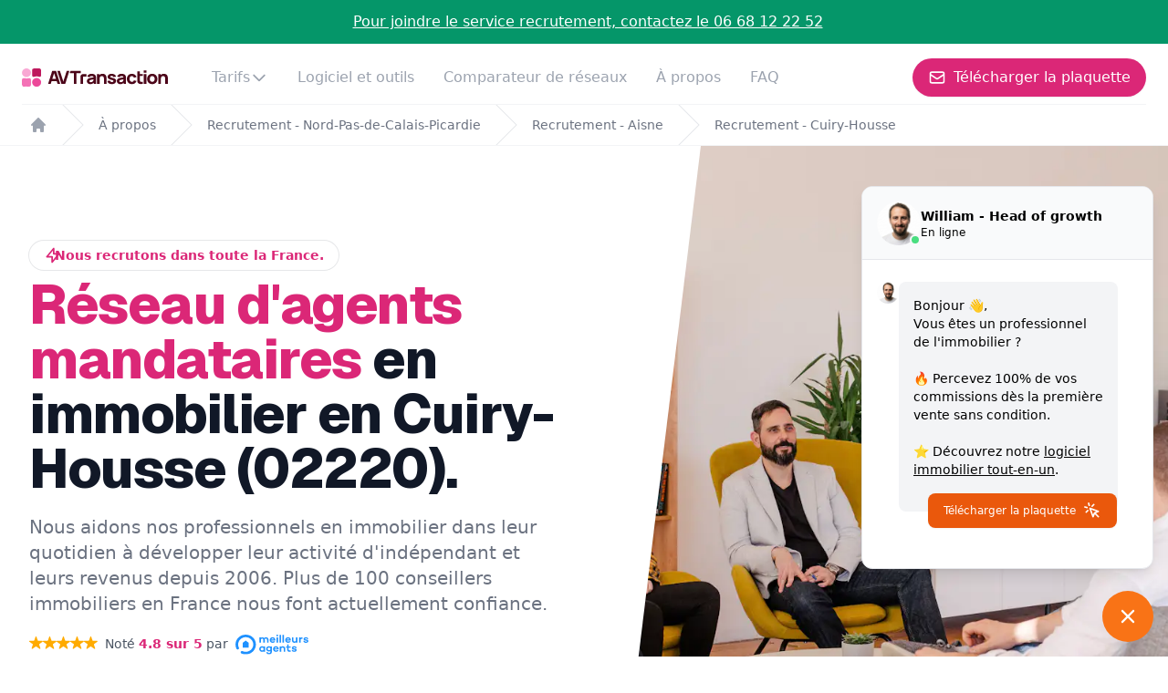

--- FILE ---
content_type: text/html; charset=utf-8
request_url: https://avtransaction-recrutement.fr/reseau/nord-pas-de-calais-picardie-32/aisne-02/cuiry-housse-02220/
body_size: 130509
content:
<!DOCTYPE html><html><head><meta charSet="utf-8"/><meta name="viewport" content="width=device-width"/><title>Réseau d&#x27;agents mandataires en immobilier Cuiry-Housse 02220</title><meta name="description" content="AV Transaction aide les mandataires immobiliers à Cuiry-Housse 02220 à développer leurs activités professionnelles depuis 2006."/><meta name="robots" content="index, follow, max-image-preview:large, max-snippet:-1, max-video-preview:-1"/><link rel="canonical" href="https://avtransaction-recrutement.fr/reseau/nord-pas-de-calais-picardie-32/aisne-02/cuiry-housse-02220/"/><link rel="alternate" href="https://avtransaction-recrutement.fr/reseau/nord-pas-de-calais-picardie-32/aisne-02/cuiry-housse-02220/" hrefLang="fr"/><link rel="alternate" href="https://avtransaction-recrutement.fr/reseau/nord-pas-de-calais-picardie-32/aisne-02/cuiry-housse-02220/" hrefLang="fr-FR"/><link rel="alternate" href="https://avtransaction-recrutement.fr/reseau/nord-pas-de-calais-picardie-32/aisne-02/cuiry-housse-02220/" hrefLang="fr-BE"/><link rel="icon" href="/favicon.ico"/><link rel="preconnect" href="https://fonts.googleapis.com"/><link rel="preconnect" href="https://fonts.gstatic.com" crossorigin=""/><script type="application/ld+json">{"@context":"https://schema.org","@type":"BreadcrumbList","itemListElement":[{"@type":"ListItem","position":1,"name":"AV Transaction","item":"https://avtransaction-recrutement.fr/"},{"@type":"ListItem","position":2,"name":"Le Réseau d'Agents Commerciaux à Taille Humaine et Non Corporate","item":"https://avtransaction-recrutement.fr/reseau/"},{"@type":"ListItem","position":3,"name":"Réseau d'Agents Mandataires - Nord-Pas-de-Calais-Picardie","item":"https://avtransaction-recrutement.fr/reseau/nord-pas-de-calais-picardie-32/"},{"@type":"ListItem","position":4,"name":"Réseau d'Agents Mandataires - Aisne","item":"https://avtransaction-recrutement.fr/reseau/nord-pas-de-calais-picardie-32/aisne-02/"},{"@type":"ListItem","name":"Réseau d'Agents Mandataires - Cuiry-Housse","position":5,"item":"https://avtransaction-recrutement.fr/reseau/nord-pas-de-calais-picardie-32/aisne-02/cuiry-housse-02220/"}]}</script><script type="application/ld+json">[{"@context":"http://schema.org/","@type":"JobPosting","datePosted":"2026-01-23","validThrough":"2027-01-23","title":"Mandataire Immobilier H/f - 100% Commission","description":"\n          <p>Notre réseau AV Transaction de mandataires en immobilier recrute un mandataire immobilier sur le secteur Cuiry-Housse.<br>\n          Vous êtes mandataire immobilier? Vous êtes expérimenté? Vous souhaitez trouver un nouveau réseau? Vous souhaitez devenir indépendant ou même vous reconvertir dans l'immobilier en Cuiry-Housse?\n  \n          Notre réseau 100% digital propose une rémunération à 100% de la commission.\n          <p>Nous mettons à disposition :</p>\n          <ul>\n              <li>une sélection d'outils performants pour être rapidement opérationnel</li>\n              <li>des tarifs préférenciels pour votre publicité sur les différents sites d'annonces immobiliers</li>\n              <li>une visibilité digitale grâce à un mini-site personnel et un email professionnel</li>\n              <li>une assistance juridique</li>\n              <li>des leads vendeurs exclusifs, générés via nos outils</li>\n              <li>un accompagnement pour apprendre à communiquer sur vos supports digitaux</li>\n          </ul>\n          <p>AV Transaction est un réseau de mandataires immobilier à taille humaine et non corporate</p>\n          <p>Fondé en 2006,  AV Transaction est un réseau familial.<br>\n          Le réseau se développe lentement car nous refusons le turnover. Nous privilégions le sérieux et l’expérience, plutôt que l’information et l’inexpérience. </p>","url":"https://avtransaction-recrutement.fr/reseau/nord-pas-de-calais-picardie-32/aisne-02/cuiry-housse-02220/","employmentType":["FULL_TIME"],"hiringOrganization":{"@type":"Organization","name":"Av Transaction - Réseau immobilier à 100% de commission","logo":"https://avtransaction-recrutement.fr/logo.svg"},"identifier":{"@type":"PropertyValue","name":"Av Transaction - Réseau immobilier à 100% de commission","value":"AV-mandataire-cuiry-housse"},"applicantLocationRequirements":{"@type":"Country","name":"France"},"jobLocationType":"TELECOMMUTE","baseSalary":{"@type":"MonetaryAmount","currency":"EUR","value":{"@type":"QuantitativeValue","minValue":2000,"maxValue":10000,"unitText":"MONTH"}},"qualifications":"juridique, prospection de clients, pige commerciale, transaction immobilière, conseil immobilier"},{"@context":"http://schema.org/","@type":"JobPosting","datePosted":"2026-01-23","validThrough":"2027-01-23","title":"Négociateur Immobilier H/f - 100% Commission","description":"\n          <p>Notre réseau AV Transaction de négociateurs en immobilier recrute un négociateur immobilier sur le secteur Cuiry-Housse.<br>\n          Vous êtes négociateur immobilier? Vous êtes expérimenté? Vous souhaitez trouver un nouveau réseau? Vous souhaitez devenir indépendant ou même vous reconvertir dans l'immobilier en Cuiry-Housse?\n  \n          Notre réseau 100% digital propose une rémunération à 100% de la commission.\n          <p>Nous mettons à disposition :</p>\n          <ul>\n              <li>une sélection d'outils performants pour être rapidement opérationnel</li>\n              <li>des tarifs préférenciels pour votre publicité sur les différents sites d'annonces immobiliers</li>\n              <li>une visibilité digitale grâce à un mini-site personnel et un email professionnel</li>\n              <li>une assistance juridique</li>\n              <li>des leads vendeurs exclusifs, générés via nos outils</li>\n              <li>un accompagnement pour apprendre à communiquer sur vos supports digitaux</li>\n          </ul>\n          <p>AV Transaction est un réseau de négociateurs immobilier à taille humaine et non corporate</p>\n          <p>Fondé en 2006,  AV Transaction est un réseau familial.<br>\n          Le réseau se développe lentement car nous refusons le turnover. Nous privilégions le sérieux et l’expérience, plutôt que l’information et l’inexpérience. </p>","url":"https://avtransaction-recrutement.fr/reseau/nord-pas-de-calais-picardie-32/aisne-02/cuiry-housse-02220/","employmentType":["FULL_TIME"],"hiringOrganization":{"@type":"Organization","name":"Av Transaction - Réseau immobilier à 100% de commission","logo":"https://avtransaction-recrutement.fr/logo.svg"},"identifier":{"@type":"PropertyValue","name":"Av Transaction - Réseau immobilier à 100% de commission","value":"AV-négociateur-cuiry-housse"},"applicantLocationRequirements":{"@type":"Country","name":"France"},"jobLocationType":"TELECOMMUTE","baseSalary":{"@type":"MonetaryAmount","currency":"EUR","value":{"@type":"QuantitativeValue","minValue":2000,"maxValue":10000,"unitText":"MONTH"}},"qualifications":"juridique, prospection de clients, pige commerciale, transaction immobilière, conseil immobilier"},{"@context":"http://schema.org/","@type":"JobPosting","datePosted":"2026-01-23","validThrough":"2027-01-23","title":"Consultant Immobilier H/f - 100% Commission","description":"\n          <p>Notre réseau AV Transaction de consultants en immobilier recrute un consultant immobilier sur le secteur Cuiry-Housse.<br>\n          Vous êtes consultant immobilier? Vous êtes expérimenté? Vous souhaitez trouver un nouveau réseau? Vous souhaitez devenir indépendant ou même vous reconvertir dans l'immobilier en Cuiry-Housse?\n  \n          Notre réseau 100% digital propose une rémunération à 100% de la commission.\n          <p>Nous mettons à disposition :</p>\n          <ul>\n              <li>une sélection d'outils performants pour être rapidement opérationnel</li>\n              <li>des tarifs préférenciels pour votre publicité sur les différents sites d'annonces immobiliers</li>\n              <li>une visibilité digitale grâce à un mini-site personnel et un email professionnel</li>\n              <li>une assistance juridique</li>\n              <li>des leads vendeurs exclusifs, générés via nos outils</li>\n              <li>un accompagnement pour apprendre à communiquer sur vos supports digitaux</li>\n          </ul>\n          <p>AV Transaction est un réseau de consultants immobilier à taille humaine et non corporate</p>\n          <p>Fondé en 2006,  AV Transaction est un réseau familial.<br>\n          Le réseau se développe lentement car nous refusons le turnover. Nous privilégions le sérieux et l’expérience, plutôt que l’information et l’inexpérience. </p>","url":"https://avtransaction-recrutement.fr/reseau/nord-pas-de-calais-picardie-32/aisne-02/cuiry-housse-02220/","employmentType":["FULL_TIME"],"hiringOrganization":{"@type":"Organization","name":"Av Transaction - Réseau immobilier à 100% de commission","logo":"https://avtransaction-recrutement.fr/logo.svg"},"identifier":{"@type":"PropertyValue","name":"Av Transaction - Réseau immobilier à 100% de commission","value":"AV-consultant-cuiry-housse"},"applicantLocationRequirements":{"@type":"Country","name":"France"},"jobLocationType":"TELECOMMUTE","baseSalary":{"@type":"MonetaryAmount","currency":"EUR","value":{"@type":"QuantitativeValue","minValue":2000,"maxValue":10000,"unitText":"MONTH"}},"qualifications":"juridique, prospection de clients, pige commerciale, transaction immobilière, conseil immobilier"},{"@context":"http://schema.org/","@type":"JobPosting","datePosted":"2026-01-23","validThrough":"2027-01-23","title":"Conseiller Immobilier H/f - 100% Commission","description":"\n          <p>Notre réseau AV Transaction de conseillers en immobilier recrute un conseiller immobilier sur le secteur Cuiry-Housse.<br>\n          Vous êtes conseiller immobilier? Vous êtes expérimenté? Vous souhaitez trouver un nouveau réseau? Vous souhaitez devenir indépendant ou même vous reconvertir dans l'immobilier en Cuiry-Housse?\n  \n          Notre réseau 100% digital propose une rémunération à 100% de la commission.\n          <p>Nous mettons à disposition :</p>\n          <ul>\n              <li>une sélection d'outils performants pour être rapidement opérationnel</li>\n              <li>des tarifs préférenciels pour votre publicité sur les différents sites d'annonces immobiliers</li>\n              <li>une visibilité digitale grâce à un mini-site personnel et un email professionnel</li>\n              <li>une assistance juridique</li>\n              <li>des leads vendeurs exclusifs, générés via nos outils</li>\n              <li>un accompagnement pour apprendre à communiquer sur vos supports digitaux</li>\n          </ul>\n          <p>AV Transaction est un réseau de conseillers immobilier à taille humaine et non corporate</p>\n          <p>Fondé en 2006,  AV Transaction est un réseau familial.<br>\n          Le réseau se développe lentement car nous refusons le turnover. Nous privilégions le sérieux et l’expérience, plutôt que l’information et l’inexpérience. </p>","url":"https://avtransaction-recrutement.fr/reseau/nord-pas-de-calais-picardie-32/aisne-02/cuiry-housse-02220/","employmentType":["FULL_TIME"],"hiringOrganization":{"@type":"Organization","name":"Av Transaction - Réseau immobilier à 100% de commission","logo":"https://avtransaction-recrutement.fr/logo.svg"},"identifier":{"@type":"PropertyValue","name":"Av Transaction - Réseau immobilier à 100% de commission","value":"AV-conseiller-cuiry-housse"},"applicantLocationRequirements":{"@type":"Country","name":"France"},"jobLocationType":"TELECOMMUTE","baseSalary":{"@type":"MonetaryAmount","currency":"EUR","value":{"@type":"QuantitativeValue","minValue":2000,"maxValue":10000,"unitText":"MONTH"}},"qualifications":"juridique, prospection de clients, pige commerciale, transaction immobilière, conseil immobilier"},{"@context":"http://schema.org/","@type":"JobPosting","datePosted":"2026-01-23","validThrough":"2027-01-23","title":"Chasseur Immobilier H/f - 100% Commission","description":"\n          <p>Notre réseau AV Transaction de chasseurs en immobilier recrute un chasseur immobilier sur le secteur Cuiry-Housse.<br>\n          Vous êtes chasseur immobilier? Vous êtes expérimenté? Vous souhaitez trouver un nouveau réseau? Vous souhaitez devenir indépendant ou même vous reconvertir dans l'immobilier en Cuiry-Housse?\n  \n          Notre réseau 100% digital propose une rémunération à 100% de la commission.\n          <p>Nous mettons à disposition :</p>\n          <ul>\n              <li>une sélection d'outils performants pour être rapidement opérationnel</li>\n              <li>des tarifs préférenciels pour votre publicité sur les différents sites d'annonces immobiliers</li>\n              <li>une visibilité digitale grâce à un mini-site personnel et un email professionnel</li>\n              <li>une assistance juridique</li>\n              <li>des leads vendeurs exclusifs, générés via nos outils</li>\n              <li>un accompagnement pour apprendre à communiquer sur vos supports digitaux</li>\n          </ul>\n          <p>AV Transaction est un réseau de chasseurs immobilier à taille humaine et non corporate</p>\n          <p>Fondé en 2006,  AV Transaction est un réseau familial.<br>\n          Le réseau se développe lentement car nous refusons le turnover. Nous privilégions le sérieux et l’expérience, plutôt que l’information et l’inexpérience. </p>","url":"https://avtransaction-recrutement.fr/reseau/nord-pas-de-calais-picardie-32/aisne-02/cuiry-housse-02220/","employmentType":["FULL_TIME"],"hiringOrganization":{"@type":"Organization","name":"Av Transaction - Réseau immobilier à 100% de commission","logo":"https://avtransaction-recrutement.fr/logo.svg"},"identifier":{"@type":"PropertyValue","name":"Av Transaction - Réseau immobilier à 100% de commission","value":"AV-chasseur-cuiry-housse"},"applicantLocationRequirements":{"@type":"Country","name":"France"},"jobLocationType":"TELECOMMUTE","baseSalary":{"@type":"MonetaryAmount","currency":"EUR","value":{"@type":"QuantitativeValue","minValue":2000,"maxValue":10000,"unitText":"MONTH"}},"qualifications":"juridique, prospection de clients, pige commerciale, transaction immobilière, conseil immobilier"}]</script><meta name="next-head-count" content="13"/><link rel="preconnect" href="https://fonts.gstatic.com" crossorigin /><link rel="preload" href="/_next/static/css/cb856dfd4f769c25.css" as="style"/><link rel="stylesheet" href="/_next/static/css/cb856dfd4f769c25.css" data-n-g=""/><noscript data-n-css=""></noscript><script defer="" nomodule="" src="/_next/static/chunks/polyfills-0d1b80a048d4787e.js"></script><script src="https://www.google.com/recaptcha/api.js?onload=onloadCallback&amp;render=explicit" defer="" data-nscript="beforeInteractive"></script><script src="/_next/static/chunks/webpack-42cdea76c8170223.js" defer=""></script><script src="/_next/static/chunks/framework-5f4595e5518b5600.js" defer=""></script><script src="/_next/static/chunks/main-0b1267597391ff92.js" defer=""></script><script src="/_next/static/chunks/pages/_app-a0f84cb624957326.js" defer=""></script><script src="/_next/static/chunks/935-949848dfd27a72e7.js" defer=""></script><script src="/_next/static/chunks/217-24c30a40abe57981.js" defer=""></script><script src="/_next/static/chunks/929-9220bc0f69572e8f.js" defer=""></script><script src="/_next/static/chunks/172-6c53b27106af45fd.js" defer=""></script><script src="/_next/static/chunks/105-542f30250b62802d.js" defer=""></script><script src="/_next/static/chunks/pages/reseau/%5Bregion%5D/%5Bdepartment%5D/%5Bcity%5D-09d90b2823ee0817.js" defer=""></script><script src="/_next/static/NkvK-CWBXcG5k0poOJk6_/_buildManifest.js" defer=""></script><script src="/_next/static/NkvK-CWBXcG5k0poOJk6_/_ssgManifest.js" defer=""></script><style data-href="https://fonts.googleapis.com/css2?family=Geist:wght@100..900&family=Inter:ital,opsz,wght@0,14..32,100..900;1,14..32,100..900&display=swap">@font-face{font-family:'Geist';font-style:normal;font-weight:100;font-display:swap;src:url(https://fonts.gstatic.com/l/font?kit=gyBhhwUxId8gMGYQMKR3pzfaWI_RnOI4ng&skey=70a816dcd17c8a3c&v=v4) format('woff')}@font-face{font-family:'Geist';font-style:normal;font-weight:200;font-display:swap;src:url(https://fonts.gstatic.com/l/font?kit=gyBhhwUxId8gMGYQMKR3pzfaWI_RHOM4ng&skey=70a816dcd17c8a3c&v=v4) format('woff')}@font-face{font-family:'Geist';font-style:normal;font-weight:300;font-display:swap;src:url(https://fonts.gstatic.com/l/font?kit=gyBhhwUxId8gMGYQMKR3pzfaWI_RwuM4ng&skey=70a816dcd17c8a3c&v=v4) format('woff')}@font-face{font-family:'Geist';font-style:normal;font-weight:400;font-display:swap;src:url(https://fonts.gstatic.com/l/font?kit=gyBhhwUxId8gMGYQMKR3pzfaWI_RnOM4ng&skey=70a816dcd17c8a3c&v=v4) format('woff')}@font-face{font-family:'Geist';font-style:normal;font-weight:500;font-display:swap;src:url(https://fonts.gstatic.com/l/font?kit=gyBhhwUxId8gMGYQMKR3pzfaWI_RruM4ng&skey=70a816dcd17c8a3c&v=v4) format('woff')}@font-face{font-family:'Geist';font-style:normal;font-weight:600;font-display:swap;src:url(https://fonts.gstatic.com/l/font?kit=gyBhhwUxId8gMGYQMKR3pzfaWI_RQuQ4ng&skey=70a816dcd17c8a3c&v=v4) format('woff')}@font-face{font-family:'Geist';font-style:normal;font-weight:700;font-display:swap;src:url(https://fonts.gstatic.com/l/font?kit=gyBhhwUxId8gMGYQMKR3pzfaWI_Re-Q4ng&skey=70a816dcd17c8a3c&v=v4) format('woff')}@font-face{font-family:'Geist';font-style:normal;font-weight:800;font-display:swap;src:url(https://fonts.gstatic.com/l/font?kit=gyBhhwUxId8gMGYQMKR3pzfaWI_RHOQ4ng&skey=70a816dcd17c8a3c&v=v4) format('woff')}@font-face{font-family:'Geist';font-style:normal;font-weight:900;font-display:swap;src:url(https://fonts.gstatic.com/l/font?kit=gyBhhwUxId8gMGYQMKR3pzfaWI_RNeQ4ng&skey=70a816dcd17c8a3c&v=v4) format('woff')}@font-face{font-family:'Inter';font-style:italic;font-weight:100;font-display:swap;src:url(https://fonts.gstatic.com/l/font?kit=UcCM3FwrK3iLTcvneQg7Ca725JhhKnNqk4j1ebLhAm8SrXTc2dphjg&skey=e5dfd0c3910c7ec9&v=v20) format('woff')}@font-face{font-family:'Inter';font-style:italic;font-weight:100;font-display:swap;src:url(https://fonts.gstatic.com/l/font?kit=UcCM3FwrK3iLTcvneQg7Ca725JhhKnOKk4j1ebLhAm8SrXTc2dphjg&skey=e5dfd0c3910c7ec9&v=v20) format('woff')}@font-face{font-family:'Inter';font-style:italic;font-weight:100;font-display:swap;src:url(https://fonts.gstatic.com/l/font?kit=UcCM3FwrK3iLTcvneQg7Ca725JhhKnOCk4j1ebLhAm8SrXTc2dphjg&skey=e5dfd0c3910c7ec9&v=v20) format('woff')}@font-face{font-family:'Inter';font-style:italic;font-weight:100;font-display:swap;src:url(https://fonts.gstatic.com/l/font?kit=UcCM3FwrK3iLTcvneQg7Ca725JhhKnOak4j1ebLhAm8SrXTc2dphjg&skey=e5dfd0c3910c7ec9&v=v20) format('woff')}@font-face{font-family:'Inter';font-style:italic;font-weight:100;font-display:swap;src:url(https://fonts.gstatic.com/l/font?kit=UcCM3FwrK3iLTcvneQg7Ca725JhhKnOqk4j1ebLhAm8SrXTc2dphjg&skey=e5dfd0c3910c7ec9&v=v20) format('woff')}@font-face{font-family:'Inter';font-style:italic;font-weight:100;font-display:swap;src:url(https://fonts.gstatic.com/l/font?kit=UcCM3FwrK3iLTcvneQg7Ca725JhhKnPKk4j1ebLhAm8SrXTc2dphjg&skey=e5dfd0c3910c7ec9&v=v20) format('woff')}@font-face{font-family:'Inter';font-style:italic;font-weight:100;font-display:swap;src:url(https://fonts.gstatic.com/l/font?kit=UcCM3FwrK3iLTcvneQg7Ca725JhhKnPqk4j1ebLhAm8SrXTc2dphjg&skey=e5dfd0c3910c7ec9&v=v20) format('woff')}@font-face{font-family:'Inter';font-style:italic;font-weight:200;font-display:swap;src:url(https://fonts.gstatic.com/l/font?kit=UcCM3FwrK3iLTcvneQg7Ca725JhhKnNqk4j1ebLhAm8SrXTcWdthjg&skey=e5dfd0c3910c7ec9&v=v20) format('woff')}@font-face{font-family:'Inter';font-style:italic;font-weight:200;font-display:swap;src:url(https://fonts.gstatic.com/l/font?kit=UcCM3FwrK3iLTcvneQg7Ca725JhhKnOKk4j1ebLhAm8SrXTcWdthjg&skey=e5dfd0c3910c7ec9&v=v20) format('woff')}@font-face{font-family:'Inter';font-style:italic;font-weight:200;font-display:swap;src:url(https://fonts.gstatic.com/l/font?kit=UcCM3FwrK3iLTcvneQg7Ca725JhhKnOCk4j1ebLhAm8SrXTcWdthjg&skey=e5dfd0c3910c7ec9&v=v20) format('woff')}@font-face{font-family:'Inter';font-style:italic;font-weight:200;font-display:swap;src:url(https://fonts.gstatic.com/l/font?kit=UcCM3FwrK3iLTcvneQg7Ca725JhhKnOak4j1ebLhAm8SrXTcWdthjg&skey=e5dfd0c3910c7ec9&v=v20) format('woff')}@font-face{font-family:'Inter';font-style:italic;font-weight:200;font-display:swap;src:url(https://fonts.gstatic.com/l/font?kit=UcCM3FwrK3iLTcvneQg7Ca725JhhKnOqk4j1ebLhAm8SrXTcWdthjg&skey=e5dfd0c3910c7ec9&v=v20) format('woff')}@font-face{font-family:'Inter';font-style:italic;font-weight:200;font-display:swap;src:url(https://fonts.gstatic.com/l/font?kit=UcCM3FwrK3iLTcvneQg7Ca725JhhKnPKk4j1ebLhAm8SrXTcWdthjg&skey=e5dfd0c3910c7ec9&v=v20) format('woff')}@font-face{font-family:'Inter';font-style:italic;font-weight:200;font-display:swap;src:url(https://fonts.gstatic.com/l/font?kit=UcCM3FwrK3iLTcvneQg7Ca725JhhKnPqk4j1ebLhAm8SrXTcWdthjg&skey=e5dfd0c3910c7ec9&v=v20) format('woff')}@font-face{font-family:'Inter';font-style:italic;font-weight:300;font-display:swap;src:url(https://fonts.gstatic.com/l/font?kit=UcCM3FwrK3iLTcvneQg7Ca725JhhKnNqk4j1ebLhAm8SrXTch9thjg&skey=e5dfd0c3910c7ec9&v=v20) format('woff')}@font-face{font-family:'Inter';font-style:italic;font-weight:300;font-display:swap;src:url(https://fonts.gstatic.com/l/font?kit=UcCM3FwrK3iLTcvneQg7Ca725JhhKnOKk4j1ebLhAm8SrXTch9thjg&skey=e5dfd0c3910c7ec9&v=v20) format('woff')}@font-face{font-family:'Inter';font-style:italic;font-weight:300;font-display:swap;src:url(https://fonts.gstatic.com/l/font?kit=UcCM3FwrK3iLTcvneQg7Ca725JhhKnOCk4j1ebLhAm8SrXTch9thjg&skey=e5dfd0c3910c7ec9&v=v20) format('woff')}@font-face{font-family:'Inter';font-style:italic;font-weight:300;font-display:swap;src:url(https://fonts.gstatic.com/l/font?kit=UcCM3FwrK3iLTcvneQg7Ca725JhhKnOak4j1ebLhAm8SrXTch9thjg&skey=e5dfd0c3910c7ec9&v=v20) format('woff')}@font-face{font-family:'Inter';font-style:italic;font-weight:300;font-display:swap;src:url(https://fonts.gstatic.com/l/font?kit=UcCM3FwrK3iLTcvneQg7Ca725JhhKnOqk4j1ebLhAm8SrXTch9thjg&skey=e5dfd0c3910c7ec9&v=v20) format('woff')}@font-face{font-family:'Inter';font-style:italic;font-weight:300;font-display:swap;src:url(https://fonts.gstatic.com/l/font?kit=UcCM3FwrK3iLTcvneQg7Ca725JhhKnPKk4j1ebLhAm8SrXTch9thjg&skey=e5dfd0c3910c7ec9&v=v20) format('woff')}@font-face{font-family:'Inter';font-style:italic;font-weight:300;font-display:swap;src:url(https://fonts.gstatic.com/l/font?kit=UcCM3FwrK3iLTcvneQg7Ca725JhhKnPqk4j1ebLhAm8SrXTch9thjg&skey=e5dfd0c3910c7ec9&v=v20) format('woff')}@font-face{font-family:'Inter';font-style:italic;font-weight:400;font-display:swap;src:url(https://fonts.gstatic.com/l/font?kit=UcCM3FwrK3iLTcvneQg7Ca725JhhKnNqk4j1ebLhAm8SrXTc2dthjg&skey=e5dfd0c3910c7ec9&v=v20) format('woff')}@font-face{font-family:'Inter';font-style:italic;font-weight:400;font-display:swap;src:url(https://fonts.gstatic.com/l/font?kit=UcCM3FwrK3iLTcvneQg7Ca725JhhKnOKk4j1ebLhAm8SrXTc2dthjg&skey=e5dfd0c3910c7ec9&v=v20) format('woff')}@font-face{font-family:'Inter';font-style:italic;font-weight:400;font-display:swap;src:url(https://fonts.gstatic.com/l/font?kit=UcCM3FwrK3iLTcvneQg7Ca725JhhKnOCk4j1ebLhAm8SrXTc2dthjg&skey=e5dfd0c3910c7ec9&v=v20) format('woff')}@font-face{font-family:'Inter';font-style:italic;font-weight:400;font-display:swap;src:url(https://fonts.gstatic.com/l/font?kit=UcCM3FwrK3iLTcvneQg7Ca725JhhKnOak4j1ebLhAm8SrXTc2dthjg&skey=e5dfd0c3910c7ec9&v=v20) format('woff')}@font-face{font-family:'Inter';font-style:italic;font-weight:400;font-display:swap;src:url(https://fonts.gstatic.com/l/font?kit=UcCM3FwrK3iLTcvneQg7Ca725JhhKnOqk4j1ebLhAm8SrXTc2dthjg&skey=e5dfd0c3910c7ec9&v=v20) format('woff')}@font-face{font-family:'Inter';font-style:italic;font-weight:400;font-display:swap;src:url(https://fonts.gstatic.com/l/font?kit=UcCM3FwrK3iLTcvneQg7Ca725JhhKnPKk4j1ebLhAm8SrXTc2dthjg&skey=e5dfd0c3910c7ec9&v=v20) format('woff')}@font-face{font-family:'Inter';font-style:italic;font-weight:400;font-display:swap;src:url(https://fonts.gstatic.com/l/font?kit=UcCM3FwrK3iLTcvneQg7Ca725JhhKnPqk4j1ebLhAm8SrXTc2dthjg&skey=e5dfd0c3910c7ec9&v=v20) format('woff')}@font-face{font-family:'Inter';font-style:italic;font-weight:500;font-display:swap;src:url(https://fonts.gstatic.com/l/font?kit=UcCM3FwrK3iLTcvneQg7Ca725JhhKnNqk4j1ebLhAm8SrXTc69thjg&skey=e5dfd0c3910c7ec9&v=v20) format('woff')}@font-face{font-family:'Inter';font-style:italic;font-weight:500;font-display:swap;src:url(https://fonts.gstatic.com/l/font?kit=UcCM3FwrK3iLTcvneQg7Ca725JhhKnOKk4j1ebLhAm8SrXTc69thjg&skey=e5dfd0c3910c7ec9&v=v20) format('woff')}@font-face{font-family:'Inter';font-style:italic;font-weight:500;font-display:swap;src:url(https://fonts.gstatic.com/l/font?kit=UcCM3FwrK3iLTcvneQg7Ca725JhhKnOCk4j1ebLhAm8SrXTc69thjg&skey=e5dfd0c3910c7ec9&v=v20) format('woff')}@font-face{font-family:'Inter';font-style:italic;font-weight:500;font-display:swap;src:url(https://fonts.gstatic.com/l/font?kit=UcCM3FwrK3iLTcvneQg7Ca725JhhKnOak4j1ebLhAm8SrXTc69thjg&skey=e5dfd0c3910c7ec9&v=v20) format('woff')}@font-face{font-family:'Inter';font-style:italic;font-weight:500;font-display:swap;src:url(https://fonts.gstatic.com/l/font?kit=UcCM3FwrK3iLTcvneQg7Ca725JhhKnOqk4j1ebLhAm8SrXTc69thjg&skey=e5dfd0c3910c7ec9&v=v20) format('woff')}@font-face{font-family:'Inter';font-style:italic;font-weight:500;font-display:swap;src:url(https://fonts.gstatic.com/l/font?kit=UcCM3FwrK3iLTcvneQg7Ca725JhhKnPKk4j1ebLhAm8SrXTc69thjg&skey=e5dfd0c3910c7ec9&v=v20) format('woff')}@font-face{font-family:'Inter';font-style:italic;font-weight:500;font-display:swap;src:url(https://fonts.gstatic.com/l/font?kit=UcCM3FwrK3iLTcvneQg7Ca725JhhKnPqk4j1ebLhAm8SrXTc69thjg&skey=e5dfd0c3910c7ec9&v=v20) format('woff')}@font-face{font-family:'Inter';font-style:italic;font-weight:600;font-display:swap;src:url(https://fonts.gstatic.com/l/font?kit=UcCM3FwrK3iLTcvneQg7Ca725JhhKnNqk4j1ebLhAm8SrXTcB9xhjg&skey=e5dfd0c3910c7ec9&v=v20) format('woff')}@font-face{font-family:'Inter';font-style:italic;font-weight:600;font-display:swap;src:url(https://fonts.gstatic.com/l/font?kit=UcCM3FwrK3iLTcvneQg7Ca725JhhKnOKk4j1ebLhAm8SrXTcB9xhjg&skey=e5dfd0c3910c7ec9&v=v20) format('woff')}@font-face{font-family:'Inter';font-style:italic;font-weight:600;font-display:swap;src:url(https://fonts.gstatic.com/l/font?kit=UcCM3FwrK3iLTcvneQg7Ca725JhhKnOCk4j1ebLhAm8SrXTcB9xhjg&skey=e5dfd0c3910c7ec9&v=v20) format('woff')}@font-face{font-family:'Inter';font-style:italic;font-weight:600;font-display:swap;src:url(https://fonts.gstatic.com/l/font?kit=UcCM3FwrK3iLTcvneQg7Ca725JhhKnOak4j1ebLhAm8SrXTcB9xhjg&skey=e5dfd0c3910c7ec9&v=v20) format('woff')}@font-face{font-family:'Inter';font-style:italic;font-weight:600;font-display:swap;src:url(https://fonts.gstatic.com/l/font?kit=UcCM3FwrK3iLTcvneQg7Ca725JhhKnOqk4j1ebLhAm8SrXTcB9xhjg&skey=e5dfd0c3910c7ec9&v=v20) format('woff')}@font-face{font-family:'Inter';font-style:italic;font-weight:600;font-display:swap;src:url(https://fonts.gstatic.com/l/font?kit=UcCM3FwrK3iLTcvneQg7Ca725JhhKnPKk4j1ebLhAm8SrXTcB9xhjg&skey=e5dfd0c3910c7ec9&v=v20) format('woff')}@font-face{font-family:'Inter';font-style:italic;font-weight:600;font-display:swap;src:url(https://fonts.gstatic.com/l/font?kit=UcCM3FwrK3iLTcvneQg7Ca725JhhKnPqk4j1ebLhAm8SrXTcB9xhjg&skey=e5dfd0c3910c7ec9&v=v20) format('woff')}@font-face{font-family:'Inter';font-style:italic;font-weight:700;font-display:swap;src:url(https://fonts.gstatic.com/l/font?kit=UcCM3FwrK3iLTcvneQg7Ca725JhhKnNqk4j1ebLhAm8SrXTcPtxhjg&skey=e5dfd0c3910c7ec9&v=v20) format('woff')}@font-face{font-family:'Inter';font-style:italic;font-weight:700;font-display:swap;src:url(https://fonts.gstatic.com/l/font?kit=UcCM3FwrK3iLTcvneQg7Ca725JhhKnOKk4j1ebLhAm8SrXTcPtxhjg&skey=e5dfd0c3910c7ec9&v=v20) format('woff')}@font-face{font-family:'Inter';font-style:italic;font-weight:700;font-display:swap;src:url(https://fonts.gstatic.com/l/font?kit=UcCM3FwrK3iLTcvneQg7Ca725JhhKnOCk4j1ebLhAm8SrXTcPtxhjg&skey=e5dfd0c3910c7ec9&v=v20) format('woff')}@font-face{font-family:'Inter';font-style:italic;font-weight:700;font-display:swap;src:url(https://fonts.gstatic.com/l/font?kit=UcCM3FwrK3iLTcvneQg7Ca725JhhKnOak4j1ebLhAm8SrXTcPtxhjg&skey=e5dfd0c3910c7ec9&v=v20) format('woff')}@font-face{font-family:'Inter';font-style:italic;font-weight:700;font-display:swap;src:url(https://fonts.gstatic.com/l/font?kit=UcCM3FwrK3iLTcvneQg7Ca725JhhKnOqk4j1ebLhAm8SrXTcPtxhjg&skey=e5dfd0c3910c7ec9&v=v20) format('woff')}@font-face{font-family:'Inter';font-style:italic;font-weight:700;font-display:swap;src:url(https://fonts.gstatic.com/l/font?kit=UcCM3FwrK3iLTcvneQg7Ca725JhhKnPKk4j1ebLhAm8SrXTcPtxhjg&skey=e5dfd0c3910c7ec9&v=v20) format('woff')}@font-face{font-family:'Inter';font-style:italic;font-weight:700;font-display:swap;src:url(https://fonts.gstatic.com/l/font?kit=UcCM3FwrK3iLTcvneQg7Ca725JhhKnPqk4j1ebLhAm8SrXTcPtxhjg&skey=e5dfd0c3910c7ec9&v=v20) format('woff')}@font-face{font-family:'Inter';font-style:italic;font-weight:800;font-display:swap;src:url(https://fonts.gstatic.com/l/font?kit=UcCM3FwrK3iLTcvneQg7Ca725JhhKnNqk4j1ebLhAm8SrXTcWdxhjg&skey=e5dfd0c3910c7ec9&v=v20) format('woff')}@font-face{font-family:'Inter';font-style:italic;font-weight:800;font-display:swap;src:url(https://fonts.gstatic.com/l/font?kit=UcCM3FwrK3iLTcvneQg7Ca725JhhKnOKk4j1ebLhAm8SrXTcWdxhjg&skey=e5dfd0c3910c7ec9&v=v20) format('woff')}@font-face{font-family:'Inter';font-style:italic;font-weight:800;font-display:swap;src:url(https://fonts.gstatic.com/l/font?kit=UcCM3FwrK3iLTcvneQg7Ca725JhhKnOCk4j1ebLhAm8SrXTcWdxhjg&skey=e5dfd0c3910c7ec9&v=v20) format('woff')}@font-face{font-family:'Inter';font-style:italic;font-weight:800;font-display:swap;src:url(https://fonts.gstatic.com/l/font?kit=UcCM3FwrK3iLTcvneQg7Ca725JhhKnOak4j1ebLhAm8SrXTcWdxhjg&skey=e5dfd0c3910c7ec9&v=v20) format('woff')}@font-face{font-family:'Inter';font-style:italic;font-weight:800;font-display:swap;src:url(https://fonts.gstatic.com/l/font?kit=UcCM3FwrK3iLTcvneQg7Ca725JhhKnOqk4j1ebLhAm8SrXTcWdxhjg&skey=e5dfd0c3910c7ec9&v=v20) format('woff')}@font-face{font-family:'Inter';font-style:italic;font-weight:800;font-display:swap;src:url(https://fonts.gstatic.com/l/font?kit=UcCM3FwrK3iLTcvneQg7Ca725JhhKnPKk4j1ebLhAm8SrXTcWdxhjg&skey=e5dfd0c3910c7ec9&v=v20) format('woff')}@font-face{font-family:'Inter';font-style:italic;font-weight:800;font-display:swap;src:url(https://fonts.gstatic.com/l/font?kit=UcCM3FwrK3iLTcvneQg7Ca725JhhKnPqk4j1ebLhAm8SrXTcWdxhjg&skey=e5dfd0c3910c7ec9&v=v20) format('woff')}@font-face{font-family:'Inter';font-style:italic;font-weight:900;font-display:swap;src:url(https://fonts.gstatic.com/l/font?kit=UcCM3FwrK3iLTcvneQg7Ca725JhhKnNqk4j1ebLhAm8SrXTccNxhjg&skey=e5dfd0c3910c7ec9&v=v20) format('woff')}@font-face{font-family:'Inter';font-style:italic;font-weight:900;font-display:swap;src:url(https://fonts.gstatic.com/l/font?kit=UcCM3FwrK3iLTcvneQg7Ca725JhhKnOKk4j1ebLhAm8SrXTccNxhjg&skey=e5dfd0c3910c7ec9&v=v20) format('woff')}@font-face{font-family:'Inter';font-style:italic;font-weight:900;font-display:swap;src:url(https://fonts.gstatic.com/l/font?kit=UcCM3FwrK3iLTcvneQg7Ca725JhhKnOCk4j1ebLhAm8SrXTccNxhjg&skey=e5dfd0c3910c7ec9&v=v20) format('woff')}@font-face{font-family:'Inter';font-style:italic;font-weight:900;font-display:swap;src:url(https://fonts.gstatic.com/l/font?kit=UcCM3FwrK3iLTcvneQg7Ca725JhhKnOak4j1ebLhAm8SrXTccNxhjg&skey=e5dfd0c3910c7ec9&v=v20) format('woff')}@font-face{font-family:'Inter';font-style:italic;font-weight:900;font-display:swap;src:url(https://fonts.gstatic.com/l/font?kit=UcCM3FwrK3iLTcvneQg7Ca725JhhKnOqk4j1ebLhAm8SrXTccNxhjg&skey=e5dfd0c3910c7ec9&v=v20) format('woff')}@font-face{font-family:'Inter';font-style:italic;font-weight:900;font-display:swap;src:url(https://fonts.gstatic.com/l/font?kit=UcCM3FwrK3iLTcvneQg7Ca725JhhKnPKk4j1ebLhAm8SrXTccNxhjg&skey=e5dfd0c3910c7ec9&v=v20) format('woff')}@font-face{font-family:'Inter';font-style:italic;font-weight:900;font-display:swap;src:url(https://fonts.gstatic.com/l/font?kit=UcCM3FwrK3iLTcvneQg7Ca725JhhKnPqk4j1ebLhAm8SrXTccNxhjg&skey=e5dfd0c3910c7ec9&v=v20) format('woff')}@font-face{font-family:'Inter';font-style:normal;font-weight:100;font-display:swap;src:url(https://fonts.gstatic.com/l/font?kit=UcCO3FwrK3iLTeHuS_nVMrMxCp50SjIw2boKoduKmMEVuLyeMZs&skey=c491285d6722e4fa&v=v20) format('woff')}@font-face{font-family:'Inter';font-style:normal;font-weight:100;font-display:swap;src:url(https://fonts.gstatic.com/l/font?kit=UcCO3FwrK3iLTeHuS_nVMrMxCp50qjIw2boKoduKmMEVuLyeMZs&skey=c491285d6722e4fa&v=v20) format('woff')}@font-face{font-family:'Inter';font-style:normal;font-weight:100;font-display:swap;src:url(https://fonts.gstatic.com/l/font?kit=UcCO3FwrK3iLTeHuS_nVMrMxCp50ojIw2boKoduKmMEVuLyeMZs&skey=c491285d6722e4fa&v=v20) format('woff')}@font-face{font-family:'Inter';font-style:normal;font-weight:100;font-display:swap;src:url(https://fonts.gstatic.com/l/font?kit=UcCO3FwrK3iLTeHuS_nVMrMxCp50ujIw2boKoduKmMEVuLyeMZs&skey=c491285d6722e4fa&v=v20) format('woff')}@font-face{font-family:'Inter';font-style:normal;font-weight:100;font-display:swap;src:url(https://fonts.gstatic.com/l/font?kit=UcCO3FwrK3iLTeHuS_nVMrMxCp50ijIw2boKoduKmMEVuLyeMZs&skey=c491285d6722e4fa&v=v20) format('woff')}@font-face{font-family:'Inter';font-style:normal;font-weight:100;font-display:swap;src:url(https://fonts.gstatic.com/l/font?kit=UcCO3FwrK3iLTeHuS_nVMrMxCp506jIw2boKoduKmMEVuLyeMZs&skey=c491285d6722e4fa&v=v20) format('woff')}@font-face{font-family:'Inter';font-style:normal;font-weight:100;font-display:swap;src:url(https://fonts.gstatic.com/l/font?kit=UcCO3FwrK3iLTeHuS_nVMrMxCp50yjIw2boKoduKmMEVuLyeMZs&skey=c491285d6722e4fa&v=v20) format('woff')}@font-face{font-family:'Inter';font-style:normal;font-weight:200;font-display:swap;src:url(https://fonts.gstatic.com/l/font?kit=UcCO3FwrK3iLTeHuS_nVMrMxCp50SjIw2boKoduKmMEVuDyfMZs&skey=c491285d6722e4fa&v=v20) format('woff')}@font-face{font-family:'Inter';font-style:normal;font-weight:200;font-display:swap;src:url(https://fonts.gstatic.com/l/font?kit=UcCO3FwrK3iLTeHuS_nVMrMxCp50qjIw2boKoduKmMEVuDyfMZs&skey=c491285d6722e4fa&v=v20) format('woff')}@font-face{font-family:'Inter';font-style:normal;font-weight:200;font-display:swap;src:url(https://fonts.gstatic.com/l/font?kit=UcCO3FwrK3iLTeHuS_nVMrMxCp50ojIw2boKoduKmMEVuDyfMZs&skey=c491285d6722e4fa&v=v20) format('woff')}@font-face{font-family:'Inter';font-style:normal;font-weight:200;font-display:swap;src:url(https://fonts.gstatic.com/l/font?kit=UcCO3FwrK3iLTeHuS_nVMrMxCp50ujIw2boKoduKmMEVuDyfMZs&skey=c491285d6722e4fa&v=v20) format('woff')}@font-face{font-family:'Inter';font-style:normal;font-weight:200;font-display:swap;src:url(https://fonts.gstatic.com/l/font?kit=UcCO3FwrK3iLTeHuS_nVMrMxCp50ijIw2boKoduKmMEVuDyfMZs&skey=c491285d6722e4fa&v=v20) format('woff')}@font-face{font-family:'Inter';font-style:normal;font-weight:200;font-display:swap;src:url(https://fonts.gstatic.com/l/font?kit=UcCO3FwrK3iLTeHuS_nVMrMxCp506jIw2boKoduKmMEVuDyfMZs&skey=c491285d6722e4fa&v=v20) format('woff')}@font-face{font-family:'Inter';font-style:normal;font-weight:200;font-display:swap;src:url(https://fonts.gstatic.com/l/font?kit=UcCO3FwrK3iLTeHuS_nVMrMxCp50yjIw2boKoduKmMEVuDyfMZs&skey=c491285d6722e4fa&v=v20) format('woff')}@font-face{font-family:'Inter';font-style:normal;font-weight:300;font-display:swap;src:url(https://fonts.gstatic.com/l/font?kit=UcCO3FwrK3iLTeHuS_nVMrMxCp50SjIw2boKoduKmMEVuOKfMZs&skey=c491285d6722e4fa&v=v20) format('woff')}@font-face{font-family:'Inter';font-style:normal;font-weight:300;font-display:swap;src:url(https://fonts.gstatic.com/l/font?kit=UcCO3FwrK3iLTeHuS_nVMrMxCp50qjIw2boKoduKmMEVuOKfMZs&skey=c491285d6722e4fa&v=v20) format('woff')}@font-face{font-family:'Inter';font-style:normal;font-weight:300;font-display:swap;src:url(https://fonts.gstatic.com/l/font?kit=UcCO3FwrK3iLTeHuS_nVMrMxCp50ojIw2boKoduKmMEVuOKfMZs&skey=c491285d6722e4fa&v=v20) format('woff')}@font-face{font-family:'Inter';font-style:normal;font-weight:300;font-display:swap;src:url(https://fonts.gstatic.com/l/font?kit=UcCO3FwrK3iLTeHuS_nVMrMxCp50ujIw2boKoduKmMEVuOKfMZs&skey=c491285d6722e4fa&v=v20) format('woff')}@font-face{font-family:'Inter';font-style:normal;font-weight:300;font-display:swap;src:url(https://fonts.gstatic.com/l/font?kit=UcCO3FwrK3iLTeHuS_nVMrMxCp50ijIw2boKoduKmMEVuOKfMZs&skey=c491285d6722e4fa&v=v20) format('woff')}@font-face{font-family:'Inter';font-style:normal;font-weight:300;font-display:swap;src:url(https://fonts.gstatic.com/l/font?kit=UcCO3FwrK3iLTeHuS_nVMrMxCp506jIw2boKoduKmMEVuOKfMZs&skey=c491285d6722e4fa&v=v20) format('woff')}@font-face{font-family:'Inter';font-style:normal;font-weight:300;font-display:swap;src:url(https://fonts.gstatic.com/l/font?kit=UcCO3FwrK3iLTeHuS_nVMrMxCp50yjIw2boKoduKmMEVuOKfMZs&skey=c491285d6722e4fa&v=v20) format('woff')}@font-face{font-family:'Inter';font-style:normal;font-weight:400;font-display:swap;src:url(https://fonts.gstatic.com/l/font?kit=UcCO3FwrK3iLTeHuS_nVMrMxCp50SjIw2boKoduKmMEVuLyfMZs&skey=c491285d6722e4fa&v=v20) format('woff')}@font-face{font-family:'Inter';font-style:normal;font-weight:400;font-display:swap;src:url(https://fonts.gstatic.com/l/font?kit=UcCO3FwrK3iLTeHuS_nVMrMxCp50qjIw2boKoduKmMEVuLyfMZs&skey=c491285d6722e4fa&v=v20) format('woff')}@font-face{font-family:'Inter';font-style:normal;font-weight:400;font-display:swap;src:url(https://fonts.gstatic.com/l/font?kit=UcCO3FwrK3iLTeHuS_nVMrMxCp50ojIw2boKoduKmMEVuLyfMZs&skey=c491285d6722e4fa&v=v20) format('woff')}@font-face{font-family:'Inter';font-style:normal;font-weight:400;font-display:swap;src:url(https://fonts.gstatic.com/l/font?kit=UcCO3FwrK3iLTeHuS_nVMrMxCp50ujIw2boKoduKmMEVuLyfMZs&skey=c491285d6722e4fa&v=v20) format('woff')}@font-face{font-family:'Inter';font-style:normal;font-weight:400;font-display:swap;src:url(https://fonts.gstatic.com/l/font?kit=UcCO3FwrK3iLTeHuS_nVMrMxCp50ijIw2boKoduKmMEVuLyfMZs&skey=c491285d6722e4fa&v=v20) format('woff')}@font-face{font-family:'Inter';font-style:normal;font-weight:400;font-display:swap;src:url(https://fonts.gstatic.com/l/font?kit=UcCO3FwrK3iLTeHuS_nVMrMxCp506jIw2boKoduKmMEVuLyfMZs&skey=c491285d6722e4fa&v=v20) format('woff')}@font-face{font-family:'Inter';font-style:normal;font-weight:400;font-display:swap;src:url(https://fonts.gstatic.com/l/font?kit=UcCO3FwrK3iLTeHuS_nVMrMxCp50yjIw2boKoduKmMEVuLyfMZs&skey=c491285d6722e4fa&v=v20) format('woff')}@font-face{font-family:'Inter';font-style:normal;font-weight:500;font-display:swap;src:url(https://fonts.gstatic.com/l/font?kit=UcCO3FwrK3iLTeHuS_nVMrMxCp50SjIw2boKoduKmMEVuI6fMZs&skey=c491285d6722e4fa&v=v20) format('woff')}@font-face{font-family:'Inter';font-style:normal;font-weight:500;font-display:swap;src:url(https://fonts.gstatic.com/l/font?kit=UcCO3FwrK3iLTeHuS_nVMrMxCp50qjIw2boKoduKmMEVuI6fMZs&skey=c491285d6722e4fa&v=v20) format('woff')}@font-face{font-family:'Inter';font-style:normal;font-weight:500;font-display:swap;src:url(https://fonts.gstatic.com/l/font?kit=UcCO3FwrK3iLTeHuS_nVMrMxCp50ojIw2boKoduKmMEVuI6fMZs&skey=c491285d6722e4fa&v=v20) format('woff')}@font-face{font-family:'Inter';font-style:normal;font-weight:500;font-display:swap;src:url(https://fonts.gstatic.com/l/font?kit=UcCO3FwrK3iLTeHuS_nVMrMxCp50ujIw2boKoduKmMEVuI6fMZs&skey=c491285d6722e4fa&v=v20) format('woff')}@font-face{font-family:'Inter';font-style:normal;font-weight:500;font-display:swap;src:url(https://fonts.gstatic.com/l/font?kit=UcCO3FwrK3iLTeHuS_nVMrMxCp50ijIw2boKoduKmMEVuI6fMZs&skey=c491285d6722e4fa&v=v20) format('woff')}@font-face{font-family:'Inter';font-style:normal;font-weight:500;font-display:swap;src:url(https://fonts.gstatic.com/l/font?kit=UcCO3FwrK3iLTeHuS_nVMrMxCp506jIw2boKoduKmMEVuI6fMZs&skey=c491285d6722e4fa&v=v20) format('woff')}@font-face{font-family:'Inter';font-style:normal;font-weight:500;font-display:swap;src:url(https://fonts.gstatic.com/l/font?kit=UcCO3FwrK3iLTeHuS_nVMrMxCp50yjIw2boKoduKmMEVuI6fMZs&skey=c491285d6722e4fa&v=v20) format('woff')}@font-face{font-family:'Inter';font-style:normal;font-weight:600;font-display:swap;src:url(https://fonts.gstatic.com/l/font?kit=UcCO3FwrK3iLTeHuS_nVMrMxCp50SjIw2boKoduKmMEVuGKYMZs&skey=c491285d6722e4fa&v=v20) format('woff')}@font-face{font-family:'Inter';font-style:normal;font-weight:600;font-display:swap;src:url(https://fonts.gstatic.com/l/font?kit=UcCO3FwrK3iLTeHuS_nVMrMxCp50qjIw2boKoduKmMEVuGKYMZs&skey=c491285d6722e4fa&v=v20) format('woff')}@font-face{font-family:'Inter';font-style:normal;font-weight:600;font-display:swap;src:url(https://fonts.gstatic.com/l/font?kit=UcCO3FwrK3iLTeHuS_nVMrMxCp50ojIw2boKoduKmMEVuGKYMZs&skey=c491285d6722e4fa&v=v20) format('woff')}@font-face{font-family:'Inter';font-style:normal;font-weight:600;font-display:swap;src:url(https://fonts.gstatic.com/l/font?kit=UcCO3FwrK3iLTeHuS_nVMrMxCp50ujIw2boKoduKmMEVuGKYMZs&skey=c491285d6722e4fa&v=v20) format('woff')}@font-face{font-family:'Inter';font-style:normal;font-weight:600;font-display:swap;src:url(https://fonts.gstatic.com/l/font?kit=UcCO3FwrK3iLTeHuS_nVMrMxCp50ijIw2boKoduKmMEVuGKYMZs&skey=c491285d6722e4fa&v=v20) format('woff')}@font-face{font-family:'Inter';font-style:normal;font-weight:600;font-display:swap;src:url(https://fonts.gstatic.com/l/font?kit=UcCO3FwrK3iLTeHuS_nVMrMxCp506jIw2boKoduKmMEVuGKYMZs&skey=c491285d6722e4fa&v=v20) format('woff')}@font-face{font-family:'Inter';font-style:normal;font-weight:600;font-display:swap;src:url(https://fonts.gstatic.com/l/font?kit=UcCO3FwrK3iLTeHuS_nVMrMxCp50yjIw2boKoduKmMEVuGKYMZs&skey=c491285d6722e4fa&v=v20) format('woff')}@font-face{font-family:'Inter';font-style:normal;font-weight:700;font-display:swap;src:url(https://fonts.gstatic.com/l/font?kit=UcCO3FwrK3iLTeHuS_nVMrMxCp50SjIw2boKoduKmMEVuFuYMZs&skey=c491285d6722e4fa&v=v20) format('woff')}@font-face{font-family:'Inter';font-style:normal;font-weight:700;font-display:swap;src:url(https://fonts.gstatic.com/l/font?kit=UcCO3FwrK3iLTeHuS_nVMrMxCp50qjIw2boKoduKmMEVuFuYMZs&skey=c491285d6722e4fa&v=v20) format('woff')}@font-face{font-family:'Inter';font-style:normal;font-weight:700;font-display:swap;src:url(https://fonts.gstatic.com/l/font?kit=UcCO3FwrK3iLTeHuS_nVMrMxCp50ojIw2boKoduKmMEVuFuYMZs&skey=c491285d6722e4fa&v=v20) format('woff')}@font-face{font-family:'Inter';font-style:normal;font-weight:700;font-display:swap;src:url(https://fonts.gstatic.com/l/font?kit=UcCO3FwrK3iLTeHuS_nVMrMxCp50ujIw2boKoduKmMEVuFuYMZs&skey=c491285d6722e4fa&v=v20) format('woff')}@font-face{font-family:'Inter';font-style:normal;font-weight:700;font-display:swap;src:url(https://fonts.gstatic.com/l/font?kit=UcCO3FwrK3iLTeHuS_nVMrMxCp50ijIw2boKoduKmMEVuFuYMZs&skey=c491285d6722e4fa&v=v20) format('woff')}@font-face{font-family:'Inter';font-style:normal;font-weight:700;font-display:swap;src:url(https://fonts.gstatic.com/l/font?kit=UcCO3FwrK3iLTeHuS_nVMrMxCp506jIw2boKoduKmMEVuFuYMZs&skey=c491285d6722e4fa&v=v20) format('woff')}@font-face{font-family:'Inter';font-style:normal;font-weight:700;font-display:swap;src:url(https://fonts.gstatic.com/l/font?kit=UcCO3FwrK3iLTeHuS_nVMrMxCp50yjIw2boKoduKmMEVuFuYMZs&skey=c491285d6722e4fa&v=v20) format('woff')}@font-face{font-family:'Inter';font-style:normal;font-weight:800;font-display:swap;src:url(https://fonts.gstatic.com/l/font?kit=UcCO3FwrK3iLTeHuS_nVMrMxCp50SjIw2boKoduKmMEVuDyYMZs&skey=c491285d6722e4fa&v=v20) format('woff')}@font-face{font-family:'Inter';font-style:normal;font-weight:800;font-display:swap;src:url(https://fonts.gstatic.com/l/font?kit=UcCO3FwrK3iLTeHuS_nVMrMxCp50qjIw2boKoduKmMEVuDyYMZs&skey=c491285d6722e4fa&v=v20) format('woff')}@font-face{font-family:'Inter';font-style:normal;font-weight:800;font-display:swap;src:url(https://fonts.gstatic.com/l/font?kit=UcCO3FwrK3iLTeHuS_nVMrMxCp50ojIw2boKoduKmMEVuDyYMZs&skey=c491285d6722e4fa&v=v20) format('woff')}@font-face{font-family:'Inter';font-style:normal;font-weight:800;font-display:swap;src:url(https://fonts.gstatic.com/l/font?kit=UcCO3FwrK3iLTeHuS_nVMrMxCp50ujIw2boKoduKmMEVuDyYMZs&skey=c491285d6722e4fa&v=v20) format('woff')}@font-face{font-family:'Inter';font-style:normal;font-weight:800;font-display:swap;src:url(https://fonts.gstatic.com/l/font?kit=UcCO3FwrK3iLTeHuS_nVMrMxCp50ijIw2boKoduKmMEVuDyYMZs&skey=c491285d6722e4fa&v=v20) format('woff')}@font-face{font-family:'Inter';font-style:normal;font-weight:800;font-display:swap;src:url(https://fonts.gstatic.com/l/font?kit=UcCO3FwrK3iLTeHuS_nVMrMxCp506jIw2boKoduKmMEVuDyYMZs&skey=c491285d6722e4fa&v=v20) format('woff')}@font-face{font-family:'Inter';font-style:normal;font-weight:800;font-display:swap;src:url(https://fonts.gstatic.com/l/font?kit=UcCO3FwrK3iLTeHuS_nVMrMxCp50yjIw2boKoduKmMEVuDyYMZs&skey=c491285d6722e4fa&v=v20) format('woff')}@font-face{font-family:'Inter';font-style:normal;font-weight:900;font-display:swap;src:url(https://fonts.gstatic.com/l/font?kit=UcCO3FwrK3iLTeHuS_nVMrMxCp50SjIw2boKoduKmMEVuBWYMZs&skey=c491285d6722e4fa&v=v20) format('woff')}@font-face{font-family:'Inter';font-style:normal;font-weight:900;font-display:swap;src:url(https://fonts.gstatic.com/l/font?kit=UcCO3FwrK3iLTeHuS_nVMrMxCp50qjIw2boKoduKmMEVuBWYMZs&skey=c491285d6722e4fa&v=v20) format('woff')}@font-face{font-family:'Inter';font-style:normal;font-weight:900;font-display:swap;src:url(https://fonts.gstatic.com/l/font?kit=UcCO3FwrK3iLTeHuS_nVMrMxCp50ojIw2boKoduKmMEVuBWYMZs&skey=c491285d6722e4fa&v=v20) format('woff')}@font-face{font-family:'Inter';font-style:normal;font-weight:900;font-display:swap;src:url(https://fonts.gstatic.com/l/font?kit=UcCO3FwrK3iLTeHuS_nVMrMxCp50ujIw2boKoduKmMEVuBWYMZs&skey=c491285d6722e4fa&v=v20) format('woff')}@font-face{font-family:'Inter';font-style:normal;font-weight:900;font-display:swap;src:url(https://fonts.gstatic.com/l/font?kit=UcCO3FwrK3iLTeHuS_nVMrMxCp50ijIw2boKoduKmMEVuBWYMZs&skey=c491285d6722e4fa&v=v20) format('woff')}@font-face{font-family:'Inter';font-style:normal;font-weight:900;font-display:swap;src:url(https://fonts.gstatic.com/l/font?kit=UcCO3FwrK3iLTeHuS_nVMrMxCp506jIw2boKoduKmMEVuBWYMZs&skey=c491285d6722e4fa&v=v20) format('woff')}@font-face{font-family:'Inter';font-style:normal;font-weight:900;font-display:swap;src:url(https://fonts.gstatic.com/l/font?kit=UcCO3FwrK3iLTeHuS_nVMrMxCp50yjIw2boKoduKmMEVuBWYMZs&skey=c491285d6722e4fa&v=v20) format('woff')}@font-face{font-family:'Geist';font-style:normal;font-weight:100 900;font-display:swap;src:url(https://fonts.gstatic.com/s/geist/v4/gyByhwUxId8gMEwYGFWNOITddY4.woff2) format('woff2');unicode-range:U+0301,U+0400-045F,U+0490-0491,U+04B0-04B1,U+2116}@font-face{font-family:'Geist';font-style:normal;font-weight:100 900;font-display:swap;src:url(https://fonts.gstatic.com/s/geist/v4/gyByhwUxId8gMEwSGFWNOITddY4.woff2) format('woff2');unicode-range:U+0100-02BA,U+02BD-02C5,U+02C7-02CC,U+02CE-02D7,U+02DD-02FF,U+0304,U+0308,U+0329,U+1D00-1DBF,U+1E00-1E9F,U+1EF2-1EFF,U+2020,U+20A0-20AB,U+20AD-20C0,U+2113,U+2C60-2C7F,U+A720-A7FF}@font-face{font-family:'Geist';font-style:normal;font-weight:100 900;font-display:swap;src:url(https://fonts.gstatic.com/s/geist/v4/gyByhwUxId8gMEwcGFWNOITd.woff2) format('woff2');unicode-range:U+0000-00FF,U+0131,U+0152-0153,U+02BB-02BC,U+02C6,U+02DA,U+02DC,U+0304,U+0308,U+0329,U+2000-206F,U+20AC,U+2122,U+2191,U+2193,U+2212,U+2215,U+FEFF,U+FFFD}@font-face{font-family:'Inter';font-style:italic;font-weight:100 900;font-display:swap;src:url(https://fonts.gstatic.com/s/inter/v20/UcCm3FwrK3iLTcvnUwkT9mI1F55MKw.woff2) format('woff2');unicode-range:U+0460-052F,U+1C80-1C8A,U+20B4,U+2DE0-2DFF,U+A640-A69F,U+FE2E-FE2F}@font-face{font-family:'Inter';font-style:italic;font-weight:100 900;font-display:swap;src:url(https://fonts.gstatic.com/s/inter/v20/UcCm3FwrK3iLTcvnUwAT9mI1F55MKw.woff2) format('woff2');unicode-range:U+0301,U+0400-045F,U+0490-0491,U+04B0-04B1,U+2116}@font-face{font-family:'Inter';font-style:italic;font-weight:100 900;font-display:swap;src:url(https://fonts.gstatic.com/s/inter/v20/UcCm3FwrK3iLTcvnUwgT9mI1F55MKw.woff2) format('woff2');unicode-range:U+1F00-1FFF}@font-face{font-family:'Inter';font-style:italic;font-weight:100 900;font-display:swap;src:url(https://fonts.gstatic.com/s/inter/v20/UcCm3FwrK3iLTcvnUwcT9mI1F55MKw.woff2) format('woff2');unicode-range:U+0370-0377,U+037A-037F,U+0384-038A,U+038C,U+038E-03A1,U+03A3-03FF}@font-face{font-family:'Inter';font-style:italic;font-weight:100 900;font-display:swap;src:url(https://fonts.gstatic.com/s/inter/v20/UcCm3FwrK3iLTcvnUwsT9mI1F55MKw.woff2) format('woff2');unicode-range:U+0102-0103,U+0110-0111,U+0128-0129,U+0168-0169,U+01A0-01A1,U+01AF-01B0,U+0300-0301,U+0303-0304,U+0308-0309,U+0323,U+0329,U+1EA0-1EF9,U+20AB}@font-face{font-family:'Inter';font-style:italic;font-weight:100 900;font-display:swap;src:url(https://fonts.gstatic.com/s/inter/v20/UcCm3FwrK3iLTcvnUwoT9mI1F55MKw.woff2) format('woff2');unicode-range:U+0100-02BA,U+02BD-02C5,U+02C7-02CC,U+02CE-02D7,U+02DD-02FF,U+0304,U+0308,U+0329,U+1D00-1DBF,U+1E00-1E9F,U+1EF2-1EFF,U+2020,U+20A0-20AB,U+20AD-20C0,U+2113,U+2C60-2C7F,U+A720-A7FF}@font-face{font-family:'Inter';font-style:italic;font-weight:100 900;font-display:swap;src:url(https://fonts.gstatic.com/s/inter/v20/UcCm3FwrK3iLTcvnUwQT9mI1F54.woff2) format('woff2');unicode-range:U+0000-00FF,U+0131,U+0152-0153,U+02BB-02BC,U+02C6,U+02DA,U+02DC,U+0304,U+0308,U+0329,U+2000-206F,U+20AC,U+2122,U+2191,U+2193,U+2212,U+2215,U+FEFF,U+FFFD}@font-face{font-family:'Inter';font-style:normal;font-weight:100 900;font-display:swap;src:url(https://fonts.gstatic.com/s/inter/v20/UcCo3FwrK3iLTcvvYwYZ8UA3J58.woff2) format('woff2');unicode-range:U+0460-052F,U+1C80-1C8A,U+20B4,U+2DE0-2DFF,U+A640-A69F,U+FE2E-FE2F}@font-face{font-family:'Inter';font-style:normal;font-weight:100 900;font-display:swap;src:url(https://fonts.gstatic.com/s/inter/v20/UcCo3FwrK3iLTcvmYwYZ8UA3J58.woff2) format('woff2');unicode-range:U+0301,U+0400-045F,U+0490-0491,U+04B0-04B1,U+2116}@font-face{font-family:'Inter';font-style:normal;font-weight:100 900;font-display:swap;src:url(https://fonts.gstatic.com/s/inter/v20/UcCo3FwrK3iLTcvuYwYZ8UA3J58.woff2) format('woff2');unicode-range:U+1F00-1FFF}@font-face{font-family:'Inter';font-style:normal;font-weight:100 900;font-display:swap;src:url(https://fonts.gstatic.com/s/inter/v20/UcCo3FwrK3iLTcvhYwYZ8UA3J58.woff2) format('woff2');unicode-range:U+0370-0377,U+037A-037F,U+0384-038A,U+038C,U+038E-03A1,U+03A3-03FF}@font-face{font-family:'Inter';font-style:normal;font-weight:100 900;font-display:swap;src:url(https://fonts.gstatic.com/s/inter/v20/UcCo3FwrK3iLTcvtYwYZ8UA3J58.woff2) format('woff2');unicode-range:U+0102-0103,U+0110-0111,U+0128-0129,U+0168-0169,U+01A0-01A1,U+01AF-01B0,U+0300-0301,U+0303-0304,U+0308-0309,U+0323,U+0329,U+1EA0-1EF9,U+20AB}@font-face{font-family:'Inter';font-style:normal;font-weight:100 900;font-display:swap;src:url(https://fonts.gstatic.com/s/inter/v20/UcCo3FwrK3iLTcvsYwYZ8UA3J58.woff2) format('woff2');unicode-range:U+0100-02BA,U+02BD-02C5,U+02C7-02CC,U+02CE-02D7,U+02DD-02FF,U+0304,U+0308,U+0329,U+1D00-1DBF,U+1E00-1E9F,U+1EF2-1EFF,U+2020,U+20A0-20AB,U+20AD-20C0,U+2113,U+2C60-2C7F,U+A720-A7FF}@font-face{font-family:'Inter';font-style:normal;font-weight:100 900;font-display:swap;src:url(https://fonts.gstatic.com/s/inter/v20/UcCo3FwrK3iLTcviYwYZ8UA3.woff2) format('woff2');unicode-range:U+0000-00FF,U+0131,U+0152-0153,U+02BB-02BC,U+02C6,U+02DA,U+02DC,U+0304,U+0308,U+0329,U+2000-206F,U+20AC,U+2122,U+2191,U+2193,U+2212,U+2215,U+FEFF,U+FFFD}</style></head><body><div id="__next" data-reactroot=""><div class="Toastify"></div><div class="relative bg-emerald-600"><div class="max-w-7xl mx-auto py-3 px-3 sm:px-6 lg:px-8"><div class="pr-16 sm:text-center sm:px-16"><p class="font-medium text-white"><span class="block sm:ml-2 sm:inline-block"><a href="tel:0668122252" class="text-white font-medium underline">Pour joindre le service recrutement, contactez le 06 68 12 22 52</a></span></p></div></div></div><div class="shadow-xs sticky top-0 z-50 relative bg-white" data-headlessui-state=""><div class="max-w-7xl mx-auto px-4 sm:px-6 pt-2"><div class="flex justify-between items-center border-b border-gray-100 py-2 md:py-2 md:justify-start md:space-x-10"><div class="flex justify-start"><a href="/"><img class="w-40 md:w-42" src="/logo.svg" alt="réseau immobilier AV Transaction"/></a></div><nav role="navigation" class="hidden xl:block"><ul class="flex md:ml-2 md:space-x-8"><div class="relative" data-headlessui-state=""><button class="flex items-center gap-x-1 text-base font-medium hover:text-gray-900 text-gray-400" type="button" aria-expanded="false" data-headlessui-state="">Tarifs<svg xmlns="http://www.w3.org/2000/svg" fill="none" viewBox="0 0 24 24" stroke="currentColor" aria-hidden="true" class="h-5 w-5 flex-none text-gray-400"><path stroke-linecap="round" stroke-linejoin="round" stroke-width="2" d="M19 9l-7 7-7-7"></path></svg></button></div><li><a class="text-base font-medium hover:text-gray-900 text-gray-400" href="/logiciel-immobilier/">Logiciel et outils</a></li><li><a class="text-base font-medium hover:text-gray-900 text-gray-400" href="/comparateur-reseaux-immobilier/">Comparateur de réseaux</a></li><li><a class="text-base font-medium hover:text-gray-900 text-gray-400" href="/reseau/">À propos</a></li><li><a class="text-base font-medium hover:text-gray-900 text-gray-400" href="/faq/">FAQ</a></li></ul></nav><div style="position:fixed;top:1px;left:1px;width:1px;height:0;padding:0;margin:-1px;overflow:hidden;clip:rect(0, 0, 0, 0);white-space:nowrap;border-width:0;display:none"></div><div class="hidden sm:flex items-center justify-end flex-1 w-0"><a class="whitespace-nowrap inline-flex items-center justify-center px-4 py-2 border border-transparent rounded-full shadow-sm text-base font-medium text-white bg-pink-600 hover:bg-pink-700" href="/reseau/nord-pas-de-calais-picardie-32/aisne-02/cuiry-housse-02220/#form"><svg xmlns="http://www.w3.org/2000/svg" fill="none" viewBox="0 0 24 24" stroke="currentColor" aria-hidden="true" class="h-5 w-5 mr-2"><path stroke-linecap="round" stroke-linejoin="round" stroke-width="2" d="M3 8l7.89 5.26a2 2 0 002.22 0L21 8M5 19h14a2 2 0 002-2V7a2 2 0 00-2-2H5a2 2 0 00-2 2v10a2 2 0 002 2z"></path></svg>Télécharger la plaquette</a></div><div class="-mr-2 -my-2 xl:hidden"><button class="bg-white rounded-lg p-2 inline-flex items-center justify-center text-gray-400 hover:text-gray-500 hover:bg-gray-100 focus:outline-none focus:ring-2 focus:ring-inset focus:ring-pink-500" type="button" aria-expanded="false" data-headlessui-state=""><span class="sr-only">Open menu</span><svg xmlns="http://www.w3.org/2000/svg" fill="none" viewBox="0 0 24 24" stroke="currentColor" aria-hidden="true" class="h-6 w-6"><path stroke-linecap="round" stroke-linejoin="round" stroke-width="2" d="M4 6h16M4 12h16M4 18h16"></path></svg></button></div></div></div></div><div style="position:fixed;top:1px;left:1px;width:1px;height:0;padding:0;margin:-1px;overflow:hidden;clip:rect(0, 0, 0, 0);white-space:nowrap;border-width:0;display:none"></div><div class="z-50 fixed top-0 left-0 w-screen h-2 bg-gradient-to-r from-yellow-500 to-pink-500" style="opacity:0;transform:translateY(-100%) translateZ(0)"></div><div><div class="reseau"><nav class="bg-white border-b border-gray-100 hidden md:flex" aria-label="Breadcrumb"><ol role="list" class="max-w-screen-xl w-full mx-auto px-4 flex space-x-4 sm:px-6 lg:px-8"><li class="flex"><div class="flex items-center"><a class="text-gray-400 hover:text-gray-500" href="/"><svg xmlns="http://www.w3.org/2000/svg" viewBox="0 0 20 20" fill="currentColor" aria-hidden="true" class="flex-shrink-0 h-5 w-5"><path d="M10.707 2.293a1 1 0 00-1.414 0l-7 7a1 1 0 001.414 1.414L4 10.414V17a1 1 0 001 1h2a1 1 0 001-1v-2a1 1 0 011-1h2a1 1 0 011 1v2a1 1 0 001 1h2a1 1 0 001-1v-6.586l.293.293a1 1 0 001.414-1.414l-7-7z"></path></svg><span class="sr-only">Home</span></a></div></li><li class="flex"><div class="flex items-center"><svg class="flex-shrink-0 w-6 h-full text-gray-200" viewBox="0 0 24 44" preserveAspectRatio="none" fill="currentColor" xmlns="http://www.w3.org/2000/svg" aria-hidden="true"><path d="M.293 0l22 22-22 22h1.414l22-22-22-22H.293z"></path></svg><a class="ml-4 text-sm font-medium text-gray-500 hover:text-gray-700" href="/reseau/">À propos</a></div></li><li class="flex"><div class="flex items-center"><svg class="flex-shrink-0 w-6 h-full text-gray-200" viewBox="0 0 24 44" preserveAspectRatio="none" fill="currentColor" xmlns="http://www.w3.org/2000/svg" aria-hidden="true"><path d="M.293 0l22 22-22 22h1.414l22-22-22-22H.293z"></path></svg><a class="ml-4 text-sm font-medium text-gray-500 hover:text-gray-700" href="/reseau/nord-pas-de-calais-picardie-32/">Recrutement - Nord-Pas-de-Calais-Picardie</a></div></li><li class="flex"><div class="flex items-center"><svg class="flex-shrink-0 w-6 h-full text-gray-200" viewBox="0 0 24 44" preserveAspectRatio="none" fill="currentColor" xmlns="http://www.w3.org/2000/svg" aria-hidden="true"><path d="M.293 0l22 22-22 22h1.414l22-22-22-22H.293z"></path></svg><a class="ml-4 text-sm font-medium text-gray-500 hover:text-gray-700" href="/reseau/nord-pas-de-calais-picardie-32/aisne-02/">Recrutement - Aisne</a></div></li><li class="flex"><div class="flex items-center"><svg class="flex-shrink-0 w-6 h-full text-gray-200" viewBox="0 0 24 44" preserveAspectRatio="none" fill="currentColor" xmlns="http://www.w3.org/2000/svg" aria-hidden="true"><path d="M.293 0l22 22-22 22h1.414l22-22-22-22H.293z"></path></svg><a class="ml-4 text-sm font-medium text-gray-500 hover:text-gray-700" aria-current="page">Recrutement - Cuiry-Housse</a></div></li></ol></nav><div class="relative bg-white overflow-hidden"><div class="max-w-7xl mx-auto relative"><div class="relative z-10 pb-8 bg-white sm:pb-16 md:pb-20 lg:max-w-2xl lg:w-full lg:pb-28 xl:pb-32"><svg class="hidden lg:block absolute right-0 inset-y-0 h-full w-48 text-white transform translate-x-1/2" fill="currentColor" viewBox="0 0 100 100" preserveAspectRatio="none" aria-hidden="true"><polygon points="50,0 100,0 50,100 0,100"></polygon></svg><div data-headlessui-state=""><div class="relative pt-6 px-4 sm:px-6 lg:px-8"><nav class="relative flex items-center justify-between sm:h-10 lg:justify-start" aria-label="Global"><div class="flex items-center flex-grow flex-shrink-0 lg:flex-grow-0"></div><div class="hidden md:block md:ml-10 md:pr-4 md:space-x-8"></div></nav></div></div><div style="position:fixed;top:1px;left:1px;width:1px;height:0;padding:0;margin:-1px;overflow:hidden;clip:rect(0, 0, 0, 0);white-space:nowrap;border-width:0;display:none"></div><main class="sm:text-center lg:text-left mt-10 mx-auto max-w-7xl px-4 sm:mt-12 sm:px-6 md:mt-16 lg:mt-10 lg:px-8 xl:mt-10 relative"><div aria-hidden="true" class="absolute inset-x-0 top-[20%] -z-10 transform-gpu overflow-hidden blur-3xl"><div style="clip-path:polygon(74.1% 44.1%, 100% 61.6%, 97.5% 26.9%, 85.5% 0.1%, 80.7% 2%, 72.5% 32.5%, 60.2% 62.4%, 52.4% 68.1%, 47.5% 58.3%, 45.2% 34.5%, 27.5% 76.7%, 0.1% 64.9%, 17.9% 100%, 27.6% 76.8%, 76.1% 97.7%, 74.1% 44.1%)" class="relative left-[calc(50%-11rem)] aspect-[1155/678] w-[36.125rem] -translate-x-1/2 rotate-[30deg] bg-gradient-to-tr from-yellow-500 to-pink-500 opacity-30 sm:left-[calc(50%-30rem)] sm:w-[72.1875rem]"></div></div><div class="mb-2 relative inline-flex items-center gap-x-4 rounded-full px-4 py-1 text-sm leading-6 text-gray-600 ring-1 ring-gray-900/10 hover:ring-gray-900/20"><span class="font-semibold text-pink-600 inline-flex items-center gap-4"><svg xmlns="http://www.w3.org/2000/svg" fill="none" viewBox="0 0 24 24" stroke="currentColor" aria-hidden="true" class="-mr-2 h-5 w-5 text-pink-600"><path stroke-linecap="round" stroke-linejoin="round" stroke-width="2" d="M13 10V3L4 14h7v7l9-11h-7z"></path></svg> <!-- -->Nous recrutons dans toute la France.</span></div><div class="sm:text-center lg:text-left"><h1 class="font-serif text-4xl tracking-tight font-extrabold text-gray-900 sm:text-5xl md:text-6xl"><span class="block text-pink-600 xl:inline">Réseau d&#x27;agents mandataires</span> <span class="block xl:inline">en immobilier en Cuiry-Housse (02220).</span></h1><p class="mt-3 text-base text-gray-500 sm:mt-5 sm:text-lg sm:max-w-xl sm:mx-auto md:mt-5 md:text-xl lg:mx-0">Nous aidons nos professionnels en immobilier dans leur quotidien à développer leur activité d'indépendant et leurs revenus depuis 2006. Plus de 100 conseillers immobiliers en France nous font actuellement confiance.</p><a href="https://www.meilleursagents.com/agence-immobiliere/agence-av-transaction-61769/#avis-clients" target="_blank" rel="noreferrer nofollow" class="flex py-4 items-center justify-start sm:justify-center lg:justify-start"><svg width="15" viewBox="0 0 52 50" xmlns="http://www.w3.org/2000/svg"><path fill="#ffab00" fill-rule="evenodd" d="M24.7645898,39.5840573 L12.1429915,48.4429333 C11.2736661,49.0530974 10.0743029,48.8430056 9.46413885,47.9736803 C9.11859903,47.4813757 9.02329363,46.8557583 9.20656779,46.2828952 L13.8326494,31.8230756 C14.0851943,31.033692 13.8035898,30.1713078 13.1338539,29.6830875 L0.789603411,20.6844439 C-0.0686486396,20.0588001 -0.257214855,18.8558648 0.368428982,17.9976128 C0.72688005,17.5058931 1.29690445,17.2128344 1.90538311,17.2074398 L17.3274689,17.0707128 C18.1445922,17.0634685 18.8679066,16.5406235 19.1310544,15.7669982 L24.0487554,1.30950336 C24.390778,0.303994871 25.4831678,-0.233866709 26.4886763,0.108155901 C27.0538959,0.30041472 27.497765,0.744283784 27.6900238,1.30950336 L32.6077248,15.7669982 C32.8708726,16.5406235 33.594187,17.0634685 34.4113103,17.0707128 L49.8333961,17.2074398 C50.8954404,17.2168555 51.7487645,18.0854455 51.7393488,19.1474898 C51.7339542,19.7559685 51.4408954,20.3259929 50.9491758,20.6844439 L38.6049253,29.6830875 C37.9351894,30.1713078 37.653585,31.033692 37.9061298,31.8230756 L42.5322114,46.2828952 C42.8558422,47.2944731 42.2981508,48.3768736 41.2865728,48.7005044 C40.7137097,48.8837786 40.0880923,48.7884731 39.5957878,48.4429333 L26.9741894,39.5840573 C26.3111644,39.1186918 25.4276148,39.1186918 24.7645898,39.5840573 Z"></path></svg><svg width="15" viewBox="0 0 52 50" xmlns="http://www.w3.org/2000/svg"><path fill="#ffab00" fill-rule="evenodd" d="M24.7645898,39.5840573 L12.1429915,48.4429333 C11.2736661,49.0530974 10.0743029,48.8430056 9.46413885,47.9736803 C9.11859903,47.4813757 9.02329363,46.8557583 9.20656779,46.2828952 L13.8326494,31.8230756 C14.0851943,31.033692 13.8035898,30.1713078 13.1338539,29.6830875 L0.789603411,20.6844439 C-0.0686486396,20.0588001 -0.257214855,18.8558648 0.368428982,17.9976128 C0.72688005,17.5058931 1.29690445,17.2128344 1.90538311,17.2074398 L17.3274689,17.0707128 C18.1445922,17.0634685 18.8679066,16.5406235 19.1310544,15.7669982 L24.0487554,1.30950336 C24.390778,0.303994871 25.4831678,-0.233866709 26.4886763,0.108155901 C27.0538959,0.30041472 27.497765,0.744283784 27.6900238,1.30950336 L32.6077248,15.7669982 C32.8708726,16.5406235 33.594187,17.0634685 34.4113103,17.0707128 L49.8333961,17.2074398 C50.8954404,17.2168555 51.7487645,18.0854455 51.7393488,19.1474898 C51.7339542,19.7559685 51.4408954,20.3259929 50.9491758,20.6844439 L38.6049253,29.6830875 C37.9351894,30.1713078 37.653585,31.033692 37.9061298,31.8230756 L42.5322114,46.2828952 C42.8558422,47.2944731 42.2981508,48.3768736 41.2865728,48.7005044 C40.7137097,48.8837786 40.0880923,48.7884731 39.5957878,48.4429333 L26.9741894,39.5840573 C26.3111644,39.1186918 25.4276148,39.1186918 24.7645898,39.5840573 Z"></path></svg><svg width="15" viewBox="0 0 52 50" xmlns="http://www.w3.org/2000/svg"><path fill="#ffab00" fill-rule="evenodd" d="M24.7645898,39.5840573 L12.1429915,48.4429333 C11.2736661,49.0530974 10.0743029,48.8430056 9.46413885,47.9736803 C9.11859903,47.4813757 9.02329363,46.8557583 9.20656779,46.2828952 L13.8326494,31.8230756 C14.0851943,31.033692 13.8035898,30.1713078 13.1338539,29.6830875 L0.789603411,20.6844439 C-0.0686486396,20.0588001 -0.257214855,18.8558648 0.368428982,17.9976128 C0.72688005,17.5058931 1.29690445,17.2128344 1.90538311,17.2074398 L17.3274689,17.0707128 C18.1445922,17.0634685 18.8679066,16.5406235 19.1310544,15.7669982 L24.0487554,1.30950336 C24.390778,0.303994871 25.4831678,-0.233866709 26.4886763,0.108155901 C27.0538959,0.30041472 27.497765,0.744283784 27.6900238,1.30950336 L32.6077248,15.7669982 C32.8708726,16.5406235 33.594187,17.0634685 34.4113103,17.0707128 L49.8333961,17.2074398 C50.8954404,17.2168555 51.7487645,18.0854455 51.7393488,19.1474898 C51.7339542,19.7559685 51.4408954,20.3259929 50.9491758,20.6844439 L38.6049253,29.6830875 C37.9351894,30.1713078 37.653585,31.033692 37.9061298,31.8230756 L42.5322114,46.2828952 C42.8558422,47.2944731 42.2981508,48.3768736 41.2865728,48.7005044 C40.7137097,48.8837786 40.0880923,48.7884731 39.5957878,48.4429333 L26.9741894,39.5840573 C26.3111644,39.1186918 25.4276148,39.1186918 24.7645898,39.5840573 Z"></path></svg><svg width="15" viewBox="0 0 52 50" xmlns="http://www.w3.org/2000/svg"><path fill="#ffab00" fill-rule="evenodd" d="M24.7645898,39.5840573 L12.1429915,48.4429333 C11.2736661,49.0530974 10.0743029,48.8430056 9.46413885,47.9736803 C9.11859903,47.4813757 9.02329363,46.8557583 9.20656779,46.2828952 L13.8326494,31.8230756 C14.0851943,31.033692 13.8035898,30.1713078 13.1338539,29.6830875 L0.789603411,20.6844439 C-0.0686486396,20.0588001 -0.257214855,18.8558648 0.368428982,17.9976128 C0.72688005,17.5058931 1.29690445,17.2128344 1.90538311,17.2074398 L17.3274689,17.0707128 C18.1445922,17.0634685 18.8679066,16.5406235 19.1310544,15.7669982 L24.0487554,1.30950336 C24.390778,0.303994871 25.4831678,-0.233866709 26.4886763,0.108155901 C27.0538959,0.30041472 27.497765,0.744283784 27.6900238,1.30950336 L32.6077248,15.7669982 C32.8708726,16.5406235 33.594187,17.0634685 34.4113103,17.0707128 L49.8333961,17.2074398 C50.8954404,17.2168555 51.7487645,18.0854455 51.7393488,19.1474898 C51.7339542,19.7559685 51.4408954,20.3259929 50.9491758,20.6844439 L38.6049253,29.6830875 C37.9351894,30.1713078 37.653585,31.033692 37.9061298,31.8230756 L42.5322114,46.2828952 C42.8558422,47.2944731 42.2981508,48.3768736 41.2865728,48.7005044 C40.7137097,48.8837786 40.0880923,48.7884731 39.5957878,48.4429333 L26.9741894,39.5840573 C26.3111644,39.1186918 25.4276148,39.1186918 24.7645898,39.5840573 Z"></path></svg><svg width="15" viewBox="0 0 52 50" xmlns="http://www.w3.org/2000/svg"><path fill="#ffab00" fill-rule="evenodd" d="M24.7645898,39.5840573 L12.1429915,48.4429333 C11.2736661,49.0530974 10.0743029,48.8430056 9.46413885,47.9736803 C9.11859903,47.4813757 9.02329363,46.8557583 9.20656779,46.2828952 L13.8326494,31.8230756 C14.0851943,31.033692 13.8035898,30.1713078 13.1338539,29.6830875 L0.789603411,20.6844439 C-0.0686486396,20.0588001 -0.257214855,18.8558648 0.368428982,17.9976128 C0.72688005,17.5058931 1.29690445,17.2128344 1.90538311,17.2074398 L17.3274689,17.0707128 C18.1445922,17.0634685 18.8679066,16.5406235 19.1310544,15.7669982 L24.0487554,1.30950336 C24.390778,0.303994871 25.4831678,-0.233866709 26.4886763,0.108155901 C27.0538959,0.30041472 27.497765,0.744283784 27.6900238,1.30950336 L32.6077248,15.7669982 C32.8708726,16.5406235 33.594187,17.0634685 34.4113103,17.0707128 L49.8333961,17.2074398 C50.8954404,17.2168555 51.7487645,18.0854455 51.7393488,19.1474898 C51.7339542,19.7559685 51.4408954,20.3259929 50.9491758,20.6844439 L38.6049253,29.6830875 C37.9351894,30.1713078 37.653585,31.033692 37.9061298,31.8230756 L42.5322114,46.2828952 C42.8558422,47.2944731 42.2981508,48.3768736 41.2865728,48.7005044 C40.7137097,48.8837786 40.0880923,48.7884731 39.5957878,48.4429333 L26.9741894,39.5840573 C26.3111644,39.1186918 25.4276148,39.1186918 24.7645898,39.5840573 Z"></path></svg><span class="mt-1 flex text-sm font-medium text-gray-600"><span class="mx-2">Noté<!-- --> <span class="text-pink-600 font-bold">4.8<!-- --> sur 5</span> <!-- -->par</span><img alt="logo meilleurs agents" class="w-20" src="/meilleurs-agents.svg"/></span></a><div class="mt-5 sm:mt-8 sm:flex sm:justify-center lg:justify-start"><div class="rounded-full shadow"><a class="w-full flex items-center justify-center px-8 py-3 border border-transparent text-base font-medium rounded-full text-white bg-pink-600 hover:bg-pink-700 md:text-lg md:px-10" href="/reseau/nord-pas-de-calais-picardie-32/aisne-02/cuiry-housse-02220/#form">Télécharger la plaquette</a></div></div></div></main></div></div><div class="lg:absolute lg:inset-y-0 lg:right-0 lg:w-1/2"><span class="h-56 w-full object-cover sm:h-72 md:h-96 lg:w-full lg:h-full" style="display:inline-block"></span></div></div><div class="bg-white pt-24 pb-8"><div class="mx-auto max-w-7xl px-6 lg:px-8"><div class="mx-auto max-w-2xl sm:text-center"><h2 id="offer" class="mt-2 block text-3xl font-extrabold sm:text-5xl text-center leading-8 font-extrabold tracking-tight text-gray-900">Choisissez l&#x27;offre qui vous convient</h2><p class="mt-6 text-lg text-gray-600">AV Transaction accompagne une centaine de conseillers en immobilier à développer leur activité professionnelle grâce à une offre évolutive, simple et transparente. Que vous soyez en reconversion ou déjà conseiller immobilier, épanouissez-vous dans votre carrière professionnelle avec notre réseau. Vous êtes également libre de construire votre équipe de professionnels en toute liberté. Vous définissez vous même les règles avec vos filleuls.</p><div class="relative mt-12 flex justify-center sm:mt-16"><div class="rounded-lg bg-pink-600 p-0.5 hidden md:flex"><button type="button" class="relative whitespace-nowrap rounded-lg border-pink-600 bg-white px-10 py-2 text-medium font-medium text-pink-600 shadow-sm hover:bg-pink-50 focus:z-10 focus:outline-none">Offre liberté</button><button type="button" class="relative whitespace-nowrap rounded-lg border border-transparent px-10 py-2 text-medium font-medium text-pink-200 hover:bg-pink-700 focus:z-10 focus:outline-none">Offre intégrale</button><button type="button" class="relative whitespace-nowrap rounded-lg border border-transparent px-10 py-2 text-medium font-medium text-pink-200 hover:bg-pink-700 focus:z-10 focus:outline-none">Offre propulse</button></div><div class="rounded-lg bg-pink-600 p-0.5 flex md:hidden"><button type="button" class="relative whitespace-nowrap rounded-lg border-pink-600 bg-white px-6 py-2 text-medium font-medium text-pink-600 shadow-sm hover:bg-pink-50 focus:z-10 focus:outline-none">Liberté</button><button type="button" class="relative whitespace-nowrap rounded-lg border border-transparent px-6 py-2 text-medium font-medium text-pink-200 hover:bg-pink-700 focus:z-10 focus:outline-none">Intégrale</button><button type="button" class="relative whitespace-nowrap rounded-lg border border-transparent px-6 py-2 text-medium font-medium text-pink-200 hover:bg-pink-700 focus:z-10 focus:outline-none">Propulse</button></div></div></div><div class="mx-auto mt-16 max-w-2xl rounded-3xl ring-1 ring-gray-200 sm:mt-20 lg:mx-0 lg:flex lg:max-w-none"><div class="p-8 sm:p-10 lg:flex-auto"><div class="whitespace-nowrap inline-flex my-2 rounded-full bg-pink-600/10 px-2.5 py-1 text-xs/5 font-semibold text-pink-600">Pour les profils expérimentés</div><h3 class="text-3xl font-extrabold tracking-tight text-gray-900"><span class="text-pink-600">Offre Liberté.</span> Percevez 100% de vos commissions.</h3><p class="mt-6 text-medium text-gray-600"><span>Nos agents gèrent en toute autonomie leur abonnement publicitaire en définissant le budget voulu à la diffusion des annonces sur les plus grands portails.</span><br/><br/><span class="italic">&quot;La flexibilité de l&#x27;offre me permet d&#x27;être serein lorsque l&#x27;activité est plus calme.&quot;</span> <br/></p><div class="mt-10 flex items-center gap-x-4"><h4 class="flex-none text-sm font-semibold leading-6 text-pink-600">Ce qui est inclus.</h4><div class="h-px flex-auto bg-gray-100"></div></div><ul role="list" class="mt-8 grid grid-cols-1 gap-4 text-sm leading-6 text-gray-600 sm:grid-cols-2 sm:gap-6"><li class="flex gap-x-3"><svg xmlns="http://www.w3.org/2000/svg" fill="none" viewBox="0 0 24 24" stroke="currentColor" aria-hidden="true" class="h-6 w-5 flex-none text-green-600"><path stroke-linecap="round" stroke-linejoin="round" stroke-width="2" d="M5 13l4 4L19 7"></path></svg>Assistance juridique &amp; administrative</li><li class="flex gap-x-3"><svg xmlns="http://www.w3.org/2000/svg" fill="none" viewBox="0 0 24 24" stroke="currentColor" aria-hidden="true" class="h-6 w-5 flex-none text-green-600"><path stroke-linecap="round" stroke-linejoin="round" stroke-width="2" d="M5 13l4 4L19 7"></path></svg>Espace back-office pour l&#x27;agent</li><li class="flex gap-x-3"><svg xmlns="http://www.w3.org/2000/svg" fill="none" viewBox="0 0 24 24" stroke="currentColor" aria-hidden="true" class="h-6 w-5 flex-none text-green-600"><path stroke-linecap="round" stroke-linejoin="round" stroke-width="2" d="M5 13l4 4L19 7"></path></svg>Registre des mandats électronique*</li><li class="flex gap-x-3"><svg xmlns="http://www.w3.org/2000/svg" fill="none" viewBox="0 0 24 24" stroke="currentColor" aria-hidden="true" class="h-6 w-5 flex-none text-green-600"><path stroke-linecap="round" stroke-linejoin="round" stroke-width="2" d="M5 13l4 4L19 7"></path></svg>Logiciel de multi-diffusion*</li><li class="flex gap-x-3"><svg xmlns="http://www.w3.org/2000/svg" fill="none" viewBox="0 0 24 24" stroke="currentColor" aria-hidden="true" class="h-6 w-5 flex-none text-green-600"><path stroke-linecap="round" stroke-linejoin="round" stroke-width="2" d="M5 13l4 4L19 7"></path></svg>Logiciel de facturation*</li><li class="flex gap-x-3"><svg xmlns="http://www.w3.org/2000/svg" fill="none" viewBox="0 0 24 24" stroke="currentColor" aria-hidden="true" class="h-6 w-5 flex-none text-green-600"><path stroke-linecap="round" stroke-linejoin="round" stroke-width="2" d="M5 13l4 4L19 7"></path></svg>Logiciel de pige immobilière*</li><li class="flex gap-x-3"><svg xmlns="http://www.w3.org/2000/svg" fill="none" viewBox="0 0 24 24" stroke="currentColor" aria-hidden="true" class="h-6 w-5 flex-none text-green-600"><path stroke-linecap="round" stroke-linejoin="round" stroke-width="2" d="M5 13l4 4L19 7"></path></svg>Logiciel d&#x27;apporteur d&#x27;affaire*</li><li class="flex gap-x-3"><svg xmlns="http://www.w3.org/2000/svg" fill="none" viewBox="0 0 24 24" stroke="currentColor" aria-hidden="true" class="h-6 w-5 flex-none text-green-600"><path stroke-linecap="round" stroke-linejoin="round" stroke-width="2" d="M5 13l4 4L19 7"></path></svg>Logiciel de signature électronique*</li><li class="flex gap-x-3"><svg xmlns="http://www.w3.org/2000/svg" fill="none" viewBox="0 0 24 24" stroke="currentColor" aria-hidden="true" class="h-6 w-5 flex-none text-green-600"><path stroke-linecap="round" stroke-linejoin="round" stroke-width="2" d="M5 13l4 4L19 7"></path></svg>Mini site</li><li class="flex gap-x-3"><svg xmlns="http://www.w3.org/2000/svg" fill="none" viewBox="0 0 24 24" stroke="currentColor" aria-hidden="true" class="h-6 w-5 flex-none text-green-600"><path stroke-linecap="round" stroke-linejoin="round" stroke-width="2" d="M5 13l4 4L19 7"></path></svg>Widget d&#x27;estimation en ligne pour capter des leads vendeurs</li><li class="flex gap-x-3"><svg xmlns="http://www.w3.org/2000/svg" fill="none" viewBox="0 0 24 24" stroke="currentColor" aria-hidden="true" class="h-6 w-5 flex-none text-green-600"><path stroke-linecap="round" stroke-linejoin="round" stroke-width="2" d="M5 13l4 4L19 7"></path></svg>Formation 42h à tarifs préférentiels certifiée Qualiopi (6 modules au choix)</li><li class="flex gap-x-3"><svg xmlns="http://www.w3.org/2000/svg" fill="none" viewBox="0 0 24 24" stroke="currentColor" aria-hidden="true" class="h-6 w-5 flex-none text-green-600"><path stroke-linecap="round" stroke-linejoin="round" stroke-width="2" d="M5 13l4 4L19 7"></path></svg>Accès à nos partenaires à la carte</li><li class="flex gap-x-3"><svg xmlns="http://www.w3.org/2000/svg" fill="none" viewBox="0 0 24 24" stroke="currentColor" aria-hidden="true" class="h-6 w-5 flex-none text-green-600"><path stroke-linecap="round" stroke-linejoin="round" stroke-width="2" d="M5 13l4 4L19 7"></path></svg>Paiement des commissions immédiat dès réception des fonds du notaire</li><li class="flex gap-x-3"><svg xmlns="http://www.w3.org/2000/svg" fill="none" viewBox="0 0 24 24" stroke="currentColor" aria-hidden="true" class="h-6 w-5 flex-none text-green-600"><path stroke-linecap="round" stroke-linejoin="round" stroke-width="2" d="M5 13l4 4L19 7"></path></svg>Diffusion sur les portails immobiliers gratuits à fort trafic</li><li class="flex gap-x-3"><svg xmlns="http://www.w3.org/2000/svg" fill="none" viewBox="0 0 24 24" stroke="currentColor" aria-hidden="true" class="h-6 w-5 flex-none text-green-600"><path stroke-linecap="round" stroke-linejoin="round" stroke-width="2" d="M5 13l4 4L19 7"></path></svg>Diffusion illimité sur les portails Meilleurs Agents &amp; ParuVendu</li><li class="flex gap-x-3"><svg xmlns="http://www.w3.org/2000/svg" fill="none" viewBox="0 0 24 24" stroke="currentColor" aria-hidden="true" class="h-6 w-5 flex-none text-green-600"><path stroke-linecap="round" stroke-linejoin="round" stroke-width="2" d="M5 13l4 4L19 7"></path></svg>Diffusion sur les portails payants à la carte avec facturation au prorata</li></ul><p class="text-gray-600 text-xs mt-6">* Les logiciels sont développés en interne par le réseau AV Transaction afin de répondre au mieux aux besoins de nos agents.</p></div><div class="-mt-2 p-2 lg:mt-0 lg:w-full lg:max-w-md lg:flex-shrink-0"><div class="rounded-2xl bg-gray-50 py-10 text-center ring-1 ring-inset ring-gray-900/5 lg:flex lg:flex-col lg:justify-center lg:py-16"><div class="mx-auto max-w-xs px-8"><p class="text-xl font-semibold text-gray-600">Un Abonnement à</p><p class="mt-6 flex items-baseline justify-center gap-x-2"><span class="text-5xl font-bold tracking-tight text-gray-900">40</span><span class="text-sm font-semibold leading-6 tracking-wide text-gray-600">€ (HT) / mois</span></p><p class="mt-6 flex items-baseline justify-center gap-x-2">100 % des commissions dès la première vente sans conditions avec un prélèvement de 450 € HT / vente.</p><a href="#form" class="mt-10 block w-full rounded-full bg-pink-600 px-3 py-3 text-center text-sm font-semibold text-white shadow-sm hover:bg-pink-500 focus-visible:outline focus-visible:outline-2 focus-visible:outline-offset-2 focus-visible:outline-pink-600">Télécharger la plaquette</a></div></div></div></div></div></div><div class="relative py-16 bg-white overflow-hidden"><div class="hidden lg:block lg:absolute lg:inset-y-0 lg:h-full lg:w-full"><div class="relative h-full text-lg max-w-prose mx-auto" aria-hidden="true"><svg class="absolute top-12 left-full transform translate-x-32" width="404" height="384" fill="none" viewBox="0 0 404 384"><defs><pattern id="74b3fd99-0a6f-4271-bef2-e80eeafdf357" x="0" y="0" width="20" height="20" patternUnits="userSpaceOnUse"><rect x="0" y="0" width="4" height="4" class="text-gray-200" fill="currentColor"></rect></pattern></defs><rect width="404" height="384" fill="url(#74b3fd99-0a6f-4271-bef2-e80eeafdf357)"></rect></svg><svg class="absolute top-1/2 right-full transform -translate-y-1/2 -translate-x-32" width="404" height="384" fill="none" viewBox="0 0 404 384"><defs><pattern id="f210dbf6-a58d-4871-961e-36d5016a0f49" x="0" y="0" width="20" height="20" patternUnits="userSpaceOnUse"><rect x="0" y="0" width="4" height="4" class="text-gray-200" fill="currentColor"></rect></pattern></defs><rect width="404" height="384" fill="url(#f210dbf6-a58d-4871-961e-36d5016a0f49)"></rect></svg><svg class="absolute bottom-12 left-full transform translate-x-32" width="404" height="384" fill="none" viewBox="0 0 404 384"><defs><pattern id="d3eb07ae-5182-43e6-857d-35c643af9034" x="0" y="0" width="20" height="20" patternUnits="userSpaceOnUse"><rect x="0" y="0" width="4" height="4" class="text-gray-200" fill="currentColor"></rect></pattern></defs><rect width="404" height="384" fill="url(#d3eb07ae-5182-43e6-857d-35c643af9034)"></rect></svg></div></div><div class="relative px-4 sm:px-6 lg:px-8"><div class="mt-6 prose prose-pink prose-lg text-gray-500 mx-auto"><h2 class="font-extrabold">Recrutement mandataire immobilier (<!-- -->Cuiry-Housse<!-- -->).</h2><h3>Rejoignez notre réseau immobilier à 100% de commission</h3><p>AV Transaction est un <b>réseau immobilier</b> créé en 2006 en plein essor, spécialisé dans la vente de biens immobiliers. Nous offrons à nos mandataires une liberté totale dans leur travail, ainsi qu&#x27;une commission à 100% pour leur permettre de développer leur<!-- --> <b>activité d&#x27;indépendant / auto-entrepreneur</b>.<br/>Nous recherchons des <b>mandataires immobiliers expérimentés</b> <!-- -->pour rejoindre notre réseau dans la région <!-- -->Cuiry-Housse<!-- -->. En tant que membre de notre équipe, vous aurez accès à un large éventail d&#x27;outils (logiciel de transaction et gestion de biens interne, registre des mandats), des tarifs préférenciels pour la diffusion des publicités sur les plus grands portails d&#x27;annonces immobilières et aux partenariats du réseau pour les outils d&#x27;estimation immobilière, pige commerciale, prospection immobilière et prise de mandats.</p><h3>Avantages du réseau immobilier:</h3><ul><li>Une <b>sélection d&#x27;outils performants</b> pour être rapidement opérationnel</li><li>Des <b>tarifs préférenciels</b> pour votre publicité sur les différents sites d&#x27;annonces immobiliers</li><li>Une <b>visibilité digitale</b> grâce à un mini-site personnel</li><li>Une assistance juridique</li><li>Des leads vendeurs exclusifs, générés via nos outils</li><li>Un accompagnement pour apprendre à communiquer sur vos supports digitaux</li></ul><h3>Responsabilités au sein du réseau :</h3><ul><li>Rechercher activement des biens immobiliers à vendre dans la<!-- --> <b>région <!-- -->Cuiry-Housse</b></li><li>Travailler en étroite collaboration avec les clients pour comprendre leurs besoins et leurs objectifs</li><li>Commercialiser les biens immobiliers auprès des acheteurs ou locataires potentiels</li><li>Négocier les termes et conditions de la vente</li><li>Assurer un suivi et un accompagnement rigoureux des dossiers jusqu&#x27;à la signature de l&#x27;acte authentique</li><li>Contribuer au développement et à l&#x27;expansion de notre réseau immobilier dans la région <!-- -->Cuiry-Housse</li></ul><h3> Profil recherché :</h3><li>Une expérience significative en tant que négociateur immobilier, conseiller immobilier, consultant immobilier, chasseur immobilier ou agent commercial immobilier dans la région <!-- -->Cuiry-Housse</li><li>Un excellent sens de la communication et de la négociation</li><li>Une forte capacité à établir et à entretenir des relations clients durables dans la région <!-- -->Cuiry-Housse</li><li>Une grande autonomie et une capacité à travailler de manière indépendante</li><li>Une connaissance approfondie du marché immobilier local dans la région <!-- -->Cuiry-Housse</li><li>Une forte motivation à réussir et à atteindre des objectifs ambitieux</li><li>Si vous êtes un mandataire immobilier expérimenté dans la région<!-- --> <!-- -->Cuiry-Housse<!-- --> à la recherche d&#x27;une opportunité pour maximiser votre revenu et votre liberté, nous vous invitons à postuler pour rejoindre notre réseau immobilier à 100% de commission.</li></div></div></div><div class="max-w-4xl mx-auto px-4 py-8 prose prose-pink prose-lg text-gray-500"><h2 class="text-4xl sm:text-5xl md:text-5xl font-extrabold tracking-tight text-gray-900"><span class="text-pink-600">Devenir mandataire immobilier</span> <!-- -->dans les plus grandes villes du département <!-- -->Aisne<!-- --> (<!-- -->02<!-- -->):</h2><div class="mt-8 flex flex-col"><div class="-my-2 -mx-4 overflow-x-auto sm:-mx-6 lg:-mx-8"><div class="inline-block min-w-full py-2 align-middle md:px-6 lg:px-8"><div class="overflow-hidden shadow ring-1 ring-black ring-opacity-5 md:rounded-lg"><table class="mt-0 mb-0 min-w-full divide-y divide-gray-300"><thead class="bg-gray-50"><tr><th scope="col" class="py-3.5 pl-4 pr-3 text-left text-sm font-semibold text-gray-900 sm:pl-6">Recrutement dans le département <!-- -->Aisne<!-- --> (<!-- -->02<!-- -->)</th></tr></thead><tbody class="bg-white"><tr><td class="whitespace-nowrap py-3 pl-4 pr-3 text-sm font-medium text-gray-900 sm:pl-6"><a href="/reseau/nord-pas-de-calais-picardie-32/aisne-02/aguilcourt-02190/">Réseau immobilier <!-- -->Aguilcourt<!-- --> (<!-- -->02190<!-- -->)</a></td></tr><tr class="bg-gray-50"><td class="whitespace-nowrap py-3 pl-4 pr-3 text-sm font-medium text-gray-900 sm:pl-6"><a href="/reseau/nord-pas-de-calais-picardie-32/aisne-02/amifontaine-02190/">Réseau immobilier <!-- -->Amifontaine<!-- --> (<!-- -->02190<!-- -->)</a></td></tr><tr><td class="whitespace-nowrap py-3 pl-4 pr-3 text-sm font-medium text-gray-900 sm:pl-6"><a href="/reseau/nord-pas-de-calais-picardie-32/aisne-02/andelain-02800/">Réseau immobilier <!-- -->Andelain<!-- --> (<!-- -->02800<!-- -->)</a></td></tr><tr class="bg-gray-50"><td class="whitespace-nowrap py-3 pl-4 pr-3 text-sm font-medium text-gray-900 sm:pl-6"><a href="/reseau/nord-pas-de-calais-picardie-32/aisne-02/audignicourt-02300/">Réseau immobilier <!-- -->Audignicourt<!-- --> (<!-- -->02300<!-- -->)</a></td></tr><tr><td class="whitespace-nowrap py-3 pl-4 pr-3 text-sm font-medium text-gray-900 sm:pl-6"><a href="/reseau/nord-pas-de-calais-picardie-32/aisne-02/augy-02220/">Réseau immobilier <!-- -->Augy<!-- --> (<!-- -->02220<!-- -->)</a></td></tr><tr class="bg-gray-50"><td class="whitespace-nowrap py-3 pl-4 pr-3 text-sm font-medium text-gray-900 sm:pl-6"><a href="/reseau/nord-pas-de-calais-picardie-32/aisne-02/autreppes-02580/">Réseau immobilier <!-- -->Autreppes<!-- --> (<!-- -->02580<!-- -->)</a></td></tr><tr><td class="whitespace-nowrap py-3 pl-4 pr-3 text-sm font-medium text-gray-900 sm:pl-6"><a href="/reseau/nord-pas-de-calais-picardie-32/aisne-02/azy-sur-marne-02400/">Réseau immobilier <!-- -->Azy-sur-Marne<!-- --> (<!-- -->02400<!-- -->)</a></td></tr><tr class="bg-gray-50"><td class="whitespace-nowrap py-3 pl-4 pr-3 text-sm font-medium text-gray-900 sm:pl-6"><a href="/reseau/nord-pas-de-calais-picardie-32/aisne-02/bagneux-02290/">Réseau immobilier <!-- -->Bagneux<!-- --> (<!-- -->02290<!-- -->)</a></td></tr><tr><td class="whitespace-nowrap py-3 pl-4 pr-3 text-sm font-medium text-gray-900 sm:pl-6"><a href="/reseau/nord-pas-de-calais-picardie-32/aisne-02/barenton-cel-02000/">Réseau immobilier <!-- -->Barenton-Cel<!-- --> (<!-- -->02000<!-- -->)</a></td></tr><tr class="bg-gray-50"><td class="whitespace-nowrap py-3 pl-4 pr-3 text-sm font-medium text-gray-900 sm:pl-6"><a href="/reseau/nord-pas-de-calais-picardie-32/aisne-02/barzy-en-thierache-02170/">Réseau immobilier <!-- -->Barzy-en-Thiérache<!-- --> (<!-- -->02170<!-- -->)</a></td></tr><tr><td class="whitespace-nowrap py-3 pl-4 pr-3 text-sm font-medium text-gray-900 sm:pl-6"><a href="/reseau/nord-pas-de-calais-picardie-32/aisne-02/bassoles-aulers-02380/">Réseau immobilier <!-- -->Bassoles-Aulers<!-- --> (<!-- -->02380<!-- -->)</a></td></tr><tr class="bg-gray-50"><td class="whitespace-nowrap py-3 pl-4 pr-3 text-sm font-medium text-gray-900 sm:pl-6"><a href="/reseau/nord-pas-de-calais-picardie-32/aisne-02/vallees-en-champagne-02330/">Réseau immobilier <!-- -->Vallées en Champagne<!-- --> (<!-- -->02330<!-- -->)</a></td></tr><tr><td class="whitespace-nowrap py-3 pl-4 pr-3 text-sm font-medium text-gray-900 sm:pl-6"><a href="/reseau/nord-pas-de-calais-picardie-32/aisne-02/bazoches-et-saint-thibaut-02220/">Réseau immobilier <!-- -->Bazoches-et-Saint-Thibaut<!-- --> (<!-- -->02220<!-- -->)</a></td></tr><tr class="bg-gray-50"><td class="whitespace-nowrap py-3 pl-4 pr-3 text-sm font-medium text-gray-900 sm:pl-6"><a href="/reseau/nord-pas-de-calais-picardie-32/aisne-02/benay-02440/">Réseau immobilier <!-- -->Benay<!-- --> (<!-- -->02440<!-- -->)</a></td></tr><tr><td class="whitespace-nowrap py-3 pl-4 pr-3 text-sm font-medium text-gray-900 sm:pl-6"><a href="/reseau/nord-pas-de-calais-picardie-32/aisne-02/berlancourt-02250/">Réseau immobilier <!-- -->Berlancourt<!-- --> (<!-- -->02250<!-- -->)</a></td></tr><tr class="bg-gray-50"><td class="whitespace-nowrap py-3 pl-4 pr-3 text-sm font-medium text-gray-900 sm:pl-6"><a href="/reseau/nord-pas-de-calais-picardie-32/aisne-02/berlise-02340/">Réseau immobilier <!-- -->Berlise<!-- --> (<!-- -->02340<!-- -->)</a></td></tr><tr><td class="whitespace-nowrap py-3 pl-4 pr-3 text-sm font-medium text-gray-900 sm:pl-6"><a href="/reseau/nord-pas-de-calais-picardie-32/aisne-02/bernot-02120/">Réseau immobilier <!-- -->Bernot<!-- --> (<!-- -->02120<!-- -->)</a></td></tr><tr class="bg-gray-50"><td class="whitespace-nowrap py-3 pl-4 pr-3 text-sm font-medium text-gray-900 sm:pl-6"><a href="/reseau/nord-pas-de-calais-picardie-32/aisne-02/berny-riviere-02290/">Réseau immobilier <!-- -->Berny-Rivière<!-- --> (<!-- -->02290<!-- -->)</a></td></tr><tr><td class="whitespace-nowrap py-3 pl-4 pr-3 text-sm font-medium text-gray-900 sm:pl-6"><a href="/reseau/nord-pas-de-calais-picardie-32/aisne-02/berthenicourt-02240/">Réseau immobilier <!-- -->Berthenicourt<!-- --> (<!-- -->02240<!-- -->)</a></td></tr><tr class="bg-gray-50"><td class="whitespace-nowrap py-3 pl-4 pr-3 text-sm font-medium text-gray-900 sm:pl-6"><a href="/reseau/nord-pas-de-calais-picardie-32/aisne-02/beugneux-02210/">Réseau immobilier <!-- -->Beugneux<!-- --> (<!-- -->02210<!-- -->)</a></td></tr><tr><td class="whitespace-nowrap py-3 pl-4 pr-3 text-sm font-medium text-gray-900 sm:pl-6"><a href="/reseau/nord-pas-de-calais-picardie-32/aisne-02/bezu-saint-germain-02400/">Réseau immobilier <!-- -->Bézu-Saint-Germain<!-- --> (<!-- -->02400<!-- -->)</a></td></tr><tr class="bg-gray-50"><td class="whitespace-nowrap py-3 pl-4 pr-3 text-sm font-medium text-gray-900 sm:pl-6"><a href="/reseau/nord-pas-de-calais-picardie-32/aisne-02/bichancourt-02300/">Réseau immobilier <!-- -->Bichancourt<!-- --> (<!-- -->02300<!-- -->)</a></td></tr><tr><td class="whitespace-nowrap py-3 pl-4 pr-3 text-sm font-medium text-gray-900 sm:pl-6"><a href="/reseau/nord-pas-de-calais-picardie-32/aisne-02/bieuxy-02290/">Réseau immobilier <!-- -->Bieuxy<!-- --> (<!-- -->02290<!-- -->)</a></td></tr><tr class="bg-gray-50"><td class="whitespace-nowrap py-3 pl-4 pr-3 text-sm font-medium text-gray-900 sm:pl-6"><a href="/reseau/nord-pas-de-calais-picardie-32/aisne-02/bois-les-pargny-02270/">Réseau immobilier <!-- -->Bois-lès-Pargny<!-- --> (<!-- -->02270<!-- -->)</a></td></tr><tr><td class="whitespace-nowrap py-3 pl-4 pr-3 text-sm font-medium text-gray-900 sm:pl-6"><a href="/reseau/nord-pas-de-calais-picardie-32/aisne-02/bonneil-02400/">Réseau immobilier <!-- -->Bonneil<!-- --> (<!-- -->02400<!-- -->)</a></td></tr><tr class="bg-gray-50"><td class="whitespace-nowrap py-3 pl-4 pr-3 text-sm font-medium text-gray-900 sm:pl-6"><a href="/reseau/nord-pas-de-calais-picardie-32/aisne-02/bouffignereux-02160/">Réseau immobilier <!-- -->Bouffignereux<!-- --> (<!-- -->02160<!-- -->)</a></td></tr><tr><td class="whitespace-nowrap py-3 pl-4 pr-3 text-sm font-medium text-gray-900 sm:pl-6"><a href="/reseau/nord-pas-de-calais-picardie-32/aisne-02/bourguignon-sous-coucy-02300/">Réseau immobilier <!-- -->Bourguignon-sous-Coucy<!-- --> (<!-- -->02300<!-- -->)</a></td></tr><tr class="bg-gray-50"><td class="whitespace-nowrap py-3 pl-4 pr-3 text-sm font-medium text-gray-900 sm:pl-6"><a href="/reseau/nord-pas-de-calais-picardie-32/aisne-02/aizelles-02820/">Réseau immobilier <!-- -->Aizelles<!-- --> (<!-- -->02820<!-- -->)</a></td></tr><tr><td class="whitespace-nowrap py-3 pl-4 pr-3 text-sm font-medium text-gray-900 sm:pl-6"><a href="/reseau/nord-pas-de-calais-picardie-32/aisne-02/alaincourt-02240/">Réseau immobilier <!-- -->Alaincourt<!-- --> (<!-- -->02240<!-- -->)</a></td></tr><tr class="bg-gray-50"><td class="whitespace-nowrap py-3 pl-4 pr-3 text-sm font-medium text-gray-900 sm:pl-6"><a href="/reseau/nord-pas-de-calais-picardie-32/aisne-02/ambleny-02290/">Réseau immobilier <!-- -->Ambleny<!-- --> (<!-- -->02290<!-- -->)</a></td></tr><tr><td class="whitespace-nowrap py-3 pl-4 pr-3 text-sm font-medium text-gray-900 sm:pl-6"><a href="/reseau/nord-pas-de-calais-picardie-32/aisne-02/archon-02360/">Réseau immobilier <!-- -->Archon<!-- --> (<!-- -->02360<!-- -->)</a></td></tr><tr class="bg-gray-50"><td class="whitespace-nowrap py-3 pl-4 pr-3 text-sm font-medium text-gray-900 sm:pl-6"><a href="/reseau/nord-pas-de-calais-picardie-32/aisne-02/arcy-sainte-restitue-02130/">Réseau immobilier <!-- -->Arcy-Sainte-Restitue<!-- --> (<!-- -->02130<!-- -->)</a></td></tr><tr><td class="whitespace-nowrap py-3 pl-4 pr-3 text-sm font-medium text-gray-900 sm:pl-6"><a href="/reseau/nord-pas-de-calais-picardie-32/aisne-02/arrancy-02860/">Réseau immobilier <!-- -->Arrancy<!-- --> (<!-- -->02860<!-- -->)</a></td></tr><tr class="bg-gray-50"><td class="whitespace-nowrap py-3 pl-4 pr-3 text-sm font-medium text-gray-900 sm:pl-6"><a href="/reseau/nord-pas-de-calais-picardie-32/aisne-02/aulnois-sous-laon-02000/">Réseau immobilier <!-- -->Aulnois-sous-Laon<!-- --> (<!-- -->02000<!-- -->)</a></td></tr><tr><td class="whitespace-nowrap py-3 pl-4 pr-3 text-sm font-medium text-gray-900 sm:pl-6"><a href="/reseau/nord-pas-de-calais-picardie-32/aisne-02/bancigny-02140/">Réseau immobilier <!-- -->Bancigny<!-- --> (<!-- -->02140<!-- -->)</a></td></tr><tr class="bg-gray-50"><td class="whitespace-nowrap py-3 pl-4 pr-3 text-sm font-medium text-gray-900 sm:pl-6"><a href="/reseau/nord-pas-de-calais-picardie-32/aisne-02/barenton-sur-serre-02270/">Réseau immobilier <!-- -->Barenton-sur-Serre<!-- --> (<!-- -->02270<!-- -->)</a></td></tr><tr><td class="whitespace-nowrap py-3 pl-4 pr-3 text-sm font-medium text-gray-900 sm:pl-6"><a href="/reseau/nord-pas-de-calais-picardie-32/aisne-02/beaumont-en-beine-02300/">Réseau immobilier <!-- -->Beaumont-en-Beine<!-- --> (<!-- -->02300<!-- -->)</a></td></tr><tr class="bg-gray-50"><td class="whitespace-nowrap py-3 pl-4 pr-3 text-sm font-medium text-gray-900 sm:pl-6"><a href="/reseau/nord-pas-de-calais-picardie-32/aisne-02/belleu-02200/">Réseau immobilier <!-- -->Belleu<!-- --> (<!-- -->02200<!-- -->)</a></td></tr><tr><td class="whitespace-nowrap py-3 pl-4 pr-3 text-sm font-medium text-gray-900 sm:pl-6"><a href="/reseau/nord-pas-de-calais-picardie-32/aisne-02/bergues-sur-sambre-02450/">Réseau immobilier <!-- -->Bergues-sur-Sambre<!-- --> (<!-- -->02450<!-- -->)</a></td></tr><tr class="bg-gray-50"><td class="whitespace-nowrap py-3 pl-4 pr-3 text-sm font-medium text-gray-900 sm:pl-6"><a href="/reseau/nord-pas-de-calais-picardie-32/aisne-02/berrieux-02820/">Réseau immobilier <!-- -->Berrieux<!-- --> (<!-- -->02820<!-- -->)</a></td></tr><tr><td class="whitespace-nowrap py-3 pl-4 pr-3 text-sm font-medium text-gray-900 sm:pl-6"><a href="/reseau/nord-pas-de-calais-picardie-32/aisne-02/berry-au-bac-02190/">Réseau immobilier <!-- -->Berry-au-Bac<!-- --> (<!-- -->02190<!-- -->)</a></td></tr><tr class="bg-gray-50"><td class="whitespace-nowrap py-3 pl-4 pr-3 text-sm font-medium text-gray-900 sm:pl-6"><a href="/reseau/nord-pas-de-calais-picardie-32/aisne-02/berzy-le-sec-02200/">Réseau immobilier <!-- -->Berzy-le-Sec<!-- --> (<!-- -->02200<!-- -->)</a></td></tr><tr><td class="whitespace-nowrap py-3 pl-4 pr-3 text-sm font-medium text-gray-900 sm:pl-6"><a href="/reseau/nord-pas-de-calais-picardie-32/aisne-02/besny-et-loizy-02870/">Réseau immobilier <!-- -->Besny-et-Loizy<!-- --> (<!-- -->02870<!-- -->)</a></td></tr><tr class="bg-gray-50"><td class="whitespace-nowrap py-3 pl-4 pr-3 text-sm font-medium text-gray-900 sm:pl-6"><a href="/reseau/nord-pas-de-calais-picardie-32/aisne-02/bohain-en-vermandois-02110/">Réseau immobilier <!-- -->Bohain-en-Vermandois<!-- --> (<!-- -->02110<!-- -->)</a></td></tr><tr><td class="whitespace-nowrap py-3 pl-4 pr-3 text-sm font-medium text-gray-900 sm:pl-6"><a href="/reseau/nord-pas-de-calais-picardie-32/aisne-02/bonnesvalyn-02400/">Réseau immobilier <!-- -->Bonnesvalyn<!-- --> (<!-- -->02400<!-- -->)</a></td></tr><tr class="bg-gray-50"><td class="whitespace-nowrap py-3 pl-4 pr-3 text-sm font-medium text-gray-900 sm:pl-6"><a href="/reseau/nord-pas-de-calais-picardie-32/aisne-02/bosmont-sur-serre-02250/">Réseau immobilier <!-- -->Bosmont-sur-Serre<!-- --> (<!-- -->02250<!-- -->)</a></td></tr><tr><td class="whitespace-nowrap py-3 pl-4 pr-3 text-sm font-medium text-gray-900 sm:pl-6"><a href="/reseau/nord-pas-de-calais-picardie-32/aisne-02/boue-02450/">Réseau immobilier <!-- -->Boué<!-- --> (<!-- -->02450<!-- -->)</a></td></tr><tr class="bg-gray-50"><td class="whitespace-nowrap py-3 pl-4 pr-3 text-sm font-medium text-gray-900 sm:pl-6"><a href="/reseau/nord-pas-de-calais-picardie-32/aisne-02/la-bouteille-02140/">Réseau immobilier <!-- -->La Bouteille<!-- --> (<!-- -->02140<!-- -->)</a></td></tr><tr><td class="whitespace-nowrap py-3 pl-4 pr-3 text-sm font-medium text-gray-900 sm:pl-6"><a href="/reseau/nord-pas-de-calais-picardie-32/aisne-02/braine-02220/">Réseau immobilier <!-- -->Braine<!-- --> (<!-- -->02220<!-- -->)</a></td></tr><tr class="bg-gray-50"><td class="whitespace-nowrap py-3 pl-4 pr-3 text-sm font-medium text-gray-900 sm:pl-6"><a href="/reseau/nord-pas-de-calais-picardie-32/aisne-02/abbecourt-02300/">Réseau immobilier <!-- -->Abbécourt<!-- --> (<!-- -->02300<!-- -->)</a></td></tr><tr><td class="whitespace-nowrap py-3 pl-4 pr-3 text-sm font-medium text-gray-900 sm:pl-6"><a href="/reseau/nord-pas-de-calais-picardie-32/aisne-02/achery-02800/">Réseau immobilier <!-- -->Achery<!-- --> (<!-- -->02800<!-- -->)</a></td></tr><tr class="bg-gray-50"><td class="whitespace-nowrap py-3 pl-4 pr-3 text-sm font-medium text-gray-900 sm:pl-6"><a href="/reseau/nord-pas-de-calais-picardie-32/aisne-02/acy-02200/">Réseau immobilier <!-- -->Acy<!-- --> (<!-- -->02200<!-- -->)</a></td></tr><tr><td class="whitespace-nowrap py-3 pl-4 pr-3 text-sm font-medium text-gray-900 sm:pl-6"><a href="/reseau/nord-pas-de-calais-picardie-32/aisne-02/aizy-jouy-02370/">Réseau immobilier <!-- -->Aizy-Jouy<!-- --> (<!-- -->02370<!-- -->)</a></td></tr><tr class="bg-gray-50"><td class="whitespace-nowrap py-3 pl-4 pr-3 text-sm font-medium text-gray-900 sm:pl-6"><a href="/reseau/nord-pas-de-calais-picardie-32/aisne-02/allemant-02320/">Réseau immobilier <!-- -->Allemant<!-- --> (<!-- -->02320<!-- -->)</a></td></tr><tr><td class="whitespace-nowrap py-3 pl-4 pr-3 text-sm font-medium text-gray-900 sm:pl-6"><a href="/reseau/nord-pas-de-calais-picardie-32/aisne-02/amigny-rouy-02700/">Réseau immobilier <!-- -->Amigny-Rouy<!-- --> (<!-- -->02700<!-- -->)</a></td></tr><tr class="bg-gray-50"><td class="whitespace-nowrap py-3 pl-4 pr-3 text-sm font-medium text-gray-900 sm:pl-6"><a href="/reseau/nord-pas-de-calais-picardie-32/aisne-02/ancienville-02600/">Réseau immobilier <!-- -->Ancienville<!-- --> (<!-- -->02600<!-- -->)</a></td></tr><tr><td class="whitespace-nowrap py-3 pl-4 pr-3 text-sm font-medium text-gray-900 sm:pl-6"><a href="/reseau/nord-pas-de-calais-picardie-32/aisne-02/anguilcourt-le-sart-02800/">Réseau immobilier <!-- -->Anguilcourt-le-Sart<!-- --> (<!-- -->02800<!-- -->)</a></td></tr><tr class="bg-gray-50"><td class="whitespace-nowrap py-3 pl-4 pr-3 text-sm font-medium text-gray-900 sm:pl-6"><a href="/reseau/nord-pas-de-calais-picardie-32/aisne-02/annois-02480/">Réseau immobilier <!-- -->Annois<!-- --> (<!-- -->02480<!-- -->)</a></td></tr><tr><td class="whitespace-nowrap py-3 pl-4 pr-3 text-sm font-medium text-gray-900 sm:pl-6"><a href="/reseau/nord-pas-de-calais-picardie-32/aisne-02/armentieres-sur-ourcq-02210/">Réseau immobilier <!-- -->Armentières-sur-Ourcq<!-- --> (<!-- -->02210<!-- -->)</a></td></tr><tr class="bg-gray-50"><td class="whitespace-nowrap py-3 pl-4 pr-3 text-sm font-medium text-gray-900 sm:pl-6"><a href="/reseau/nord-pas-de-calais-picardie-32/aisne-02/aubencheul-aux-bois-02420/">Réseau immobilier <!-- -->Aubencheul-aux-Bois<!-- --> (<!-- -->02420<!-- -->)</a></td></tr><tr><td class="whitespace-nowrap py-3 pl-4 pr-3 text-sm font-medium text-gray-900 sm:pl-6"><a href="/reseau/nord-pas-de-calais-picardie-32/aisne-02/aubenton-02500/">Réseau immobilier <!-- -->Aubenton<!-- --> (<!-- -->02500<!-- -->)</a></td></tr><tr class="bg-gray-50"><td class="whitespace-nowrap py-3 pl-4 pr-3 text-sm font-medium text-gray-900 sm:pl-6"><a href="/reseau/nord-pas-de-calais-picardie-32/aisne-02/aubigny-aux-kaisnes-02590/">Réseau immobilier <!-- -->Aubigny-aux-Kaisnes<!-- --> (<!-- -->02590<!-- -->)</a></td></tr><tr><td class="whitespace-nowrap py-3 pl-4 pr-3 text-sm font-medium text-gray-900 sm:pl-6"><a href="/reseau/nord-pas-de-calais-picardie-32/aisne-02/aubigny-en-laonnois-02820/">Réseau immobilier <!-- -->Aubigny-en-Laonnois<!-- --> (<!-- -->02820<!-- -->)</a></td></tr><tr class="bg-gray-50"><td class="whitespace-nowrap py-3 pl-4 pr-3 text-sm font-medium text-gray-900 sm:pl-6"><a href="/reseau/nord-pas-de-calais-picardie-32/aisne-02/audigny-02120/">Réseau immobilier <!-- -->Audigny<!-- --> (<!-- -->02120<!-- -->)</a></td></tr><tr><td class="whitespace-nowrap py-3 pl-4 pr-3 text-sm font-medium text-gray-900 sm:pl-6"><a href="/reseau/nord-pas-de-calais-picardie-32/aisne-02/les-autels-02360/">Réseau immobilier <!-- -->Les Autels<!-- --> (<!-- -->02360<!-- -->)</a></td></tr><tr class="bg-gray-50"><td class="whitespace-nowrap py-3 pl-4 pr-3 text-sm font-medium text-gray-900 sm:pl-6"><a href="/reseau/nord-pas-de-calais-picardie-32/aisne-02/autreville-02300/">Réseau immobilier <!-- -->Autreville<!-- --> (<!-- -->02300<!-- -->)</a></td></tr><tr><td class="whitespace-nowrap py-3 pl-4 pr-3 text-sm font-medium text-gray-900 sm:pl-6"><a href="/reseau/nord-pas-de-calais-picardie-32/aisne-02/barenton-bugny-02000/">Réseau immobilier <!-- -->Barenton-Bugny<!-- --> (<!-- -->02000<!-- -->)</a></td></tr><tr class="bg-gray-50"><td class="whitespace-nowrap py-3 pl-4 pr-3 text-sm font-medium text-gray-900 sm:pl-6"><a href="/reseau/nord-pas-de-calais-picardie-32/aisne-02/beaume-02500/">Réseau immobilier <!-- -->Beaumé<!-- --> (<!-- -->02500<!-- -->)</a></td></tr><tr><td class="whitespace-nowrap py-3 pl-4 pr-3 text-sm font-medium text-gray-900 sm:pl-6"><a href="/reseau/nord-pas-de-calais-picardie-32/aisne-02/becquigny-02110/">Réseau immobilier <!-- -->Becquigny<!-- --> (<!-- -->02110<!-- -->)</a></td></tr><tr class="bg-gray-50"><td class="whitespace-nowrap py-3 pl-4 pr-3 text-sm font-medium text-gray-900 sm:pl-6"><a href="/reseau/nord-pas-de-calais-picardie-32/aisne-02/bellenglise-02420/">Réseau immobilier <!-- -->Bellenglise<!-- --> (<!-- -->02420<!-- -->)</a></td></tr><tr><td class="whitespace-nowrap py-3 pl-4 pr-3 text-sm font-medium text-gray-900 sm:pl-6"><a href="/reseau/nord-pas-de-calais-picardie-32/aisne-02/bertaucourt-epourdon-02800/">Réseau immobilier <!-- -->Bertaucourt-Epourdon<!-- --> (<!-- -->02800<!-- -->)</a></td></tr><tr class="bg-gray-50"><td class="whitespace-nowrap py-3 pl-4 pr-3 text-sm font-medium text-gray-900 sm:pl-6"><a href="/reseau/nord-pas-de-calais-picardie-32/aisne-02/bertricourt-02190/">Réseau immobilier <!-- -->Bertricourt<!-- --> (<!-- -->02190<!-- -->)</a></td></tr><tr><td class="whitespace-nowrap py-3 pl-4 pr-3 text-sm font-medium text-gray-900 sm:pl-6"><a href="/reseau/nord-pas-de-calais-picardie-32/aisne-02/besme-02300/">Réseau immobilier <!-- -->Besmé<!-- --> (<!-- -->02300<!-- -->)</a></td></tr><tr class="bg-gray-50"><td class="whitespace-nowrap py-3 pl-4 pr-3 text-sm font-medium text-gray-900 sm:pl-6"><a href="/reseau/nord-pas-de-calais-picardie-32/aisne-02/besmont-02500/">Réseau immobilier <!-- -->Besmont<!-- --> (<!-- -->02500<!-- -->)</a></td></tr><tr><td class="whitespace-nowrap py-3 pl-4 pr-3 text-sm font-medium text-gray-900 sm:pl-6"><a href="/reseau/nord-pas-de-calais-picardie-32/aisne-02/agnicourt-et-sechelles-02340/">Réseau immobilier <!-- -->Agnicourt-et-Séchelles<!-- --> (<!-- -->02340<!-- -->)</a></td></tr><tr class="bg-gray-50"><td class="whitespace-nowrap py-3 pl-4 pr-3 text-sm font-medium text-gray-900 sm:pl-6"><a href="/reseau/nord-pas-de-calais-picardie-32/aisne-02/aisonville-et-bernoville-02110/">Réseau immobilier <!-- -->Aisonville-et-Bernoville<!-- --> (<!-- -->02110<!-- -->)</a></td></tr><tr><td class="whitespace-nowrap py-3 pl-4 pr-3 text-sm font-medium text-gray-900 sm:pl-6"><a href="/reseau/nord-pas-de-calais-picardie-32/aisne-02/ambrief-02200/">Réseau immobilier <!-- -->Ambrief<!-- --> (<!-- -->02200<!-- -->)</a></td></tr><tr class="bg-gray-50"><td class="whitespace-nowrap py-3 pl-4 pr-3 text-sm font-medium text-gray-900 sm:pl-6"><a href="/reseau/nord-pas-de-calais-picardie-32/aisne-02/anizy-le-grand-02320/">Réseau immobilier <!-- -->Anizy-le-Grand<!-- --> (<!-- -->02320<!-- -->)</a></td></tr><tr><td class="whitespace-nowrap py-3 pl-4 pr-3 text-sm font-medium text-gray-900 sm:pl-6"><a href="/reseau/nord-pas-de-calais-picardie-32/aisne-02/any-martin-rieux-02500/">Réseau immobilier <!-- -->Any-Martin-Rieux<!-- --> (<!-- -->02500<!-- -->)</a></td></tr><tr class="bg-gray-50"><td class="whitespace-nowrap py-3 pl-4 pr-3 text-sm font-medium text-gray-900 sm:pl-6"><a href="/reseau/nord-pas-de-calais-picardie-32/aisne-02/artemps-02480/">Réseau immobilier <!-- -->Artemps<!-- --> (<!-- -->02480<!-- -->)</a></td></tr><tr><td class="whitespace-nowrap py-3 pl-4 pr-3 text-sm font-medium text-gray-900 sm:pl-6"><a href="/reseau/nord-pas-de-calais-picardie-32/aisne-02/assis-sur-serre-02270/">Réseau immobilier <!-- -->Assis-sur-Serre<!-- --> (<!-- -->02270<!-- -->)</a></td></tr><tr class="bg-gray-50"><td class="whitespace-nowrap py-3 pl-4 pr-3 text-sm font-medium text-gray-900 sm:pl-6"><a href="/reseau/nord-pas-de-calais-picardie-32/aisne-02/athies-sous-laon-02840/">Réseau immobilier <!-- -->Athies-sous-Laon<!-- --> (<!-- -->02840<!-- -->)</a></td></tr><tr><td class="whitespace-nowrap py-3 pl-4 pr-3 text-sm font-medium text-gray-900 sm:pl-6"><a href="/reseau/nord-pas-de-calais-picardie-32/aisne-02/attilly-02490/">Réseau immobilier <!-- -->Attilly<!-- --> (<!-- -->02490<!-- -->)</a></td></tr><tr class="bg-gray-50"><td class="whitespace-nowrap py-3 pl-4 pr-3 text-sm font-medium text-gray-900 sm:pl-6"><a href="/reseau/nord-pas-de-calais-picardie-32/aisne-02/autremencourt-02250/">Réseau immobilier <!-- -->Autremencourt<!-- --> (<!-- -->02250<!-- -->)</a></td></tr><tr><td class="whitespace-nowrap py-3 pl-4 pr-3 text-sm font-medium text-gray-900 sm:pl-6"><a href="/reseau/nord-pas-de-calais-picardie-32/aisne-02/barisis-aux-bois-02700/">Réseau immobilier <!-- -->Barisis-aux-Bois<!-- --> (<!-- -->02700<!-- -->)</a></td></tr><tr class="bg-gray-50"><td class="whitespace-nowrap py-3 pl-4 pr-3 text-sm font-medium text-gray-900 sm:pl-6"><a href="/reseau/nord-pas-de-calais-picardie-32/aisne-02/barzy-sur-marne-02850/">Réseau immobilier <!-- -->Barzy-sur-Marne<!-- --> (<!-- -->02850<!-- -->)</a></td></tr><tr><td class="whitespace-nowrap py-3 pl-4 pr-3 text-sm font-medium text-gray-900 sm:pl-6"><a href="/reseau/nord-pas-de-calais-picardie-32/aisne-02/beaurevoir-02110/">Réseau immobilier <!-- -->Beaurevoir<!-- --> (<!-- -->02110<!-- -->)</a></td></tr><tr class="bg-gray-50"><td class="whitespace-nowrap py-3 pl-4 pr-3 text-sm font-medium text-gray-900 sm:pl-6"><a href="/reseau/nord-pas-de-calais-picardie-32/aisne-02/beaurieux-02160/">Réseau immobilier <!-- -->Beaurieux<!-- --> (<!-- -->02160<!-- -->)</a></td></tr><tr><td class="whitespace-nowrap py-3 pl-4 pr-3 text-sm font-medium text-gray-900 sm:pl-6"><a href="/reseau/nord-pas-de-calais-picardie-32/aisne-02/beautor-02800/">Réseau immobilier <!-- -->Beautor<!-- --> (<!-- -->02800<!-- -->)</a></td></tr><tr class="bg-gray-50"><td class="whitespace-nowrap py-3 pl-4 pr-3 text-sm font-medium text-gray-900 sm:pl-6"><a href="/reseau/nord-pas-de-calais-picardie-32/aisne-02/beauvois-en-vermandois-02590/">Réseau immobilier <!-- -->Beauvois-en-Vermandois<!-- --> (<!-- -->02590<!-- -->)</a></td></tr><tr><td class="whitespace-nowrap py-3 pl-4 pr-3 text-sm font-medium text-gray-900 sm:pl-6"><a href="/reseau/nord-pas-de-calais-picardie-32/aisne-02/belleau-02400/">Réseau immobilier <!-- -->Belleau<!-- --> (<!-- -->02400<!-- -->)</a></td></tr><tr class="bg-gray-50"><td class="whitespace-nowrap py-3 pl-4 pr-3 text-sm font-medium text-gray-900 sm:pl-6"><a href="/reseau/nord-pas-de-calais-picardie-32/aisne-02/bellicourt-02420/">Réseau immobilier <!-- -->Bellicourt<!-- --> (<!-- -->02420<!-- -->)</a></td></tr><tr><td class="whitespace-nowrap py-3 pl-4 pr-3 text-sm font-medium text-gray-900 sm:pl-6"><a href="/reseau/nord-pas-de-calais-picardie-32/aisne-02/bethancourt-en-vaux-02300/">Réseau immobilier <!-- -->Béthancourt-en-Vaux<!-- --> (<!-- -->02300<!-- -->)</a></td></tr><tr class="bg-gray-50"><td class="whitespace-nowrap py-3 pl-4 pr-3 text-sm font-medium text-gray-900 sm:pl-6"><a href="/reseau/nord-pas-de-calais-picardie-32/aisne-02/beuvardes-02130/">Réseau immobilier <!-- -->Beuvardes<!-- --> (<!-- -->02130<!-- -->)</a></td></tr><tr><td class="whitespace-nowrap py-3 pl-4 pr-3 text-sm font-medium text-gray-900 sm:pl-6"><a href="/reseau/nord-pas-de-calais-picardie-32/aisne-02/bezu-le-guery-02310/">Réseau immobilier <!-- -->Bézu-le-Guéry<!-- --> (<!-- -->02310<!-- -->)</a></td></tr><tr class="bg-gray-50"><td class="whitespace-nowrap py-3 pl-4 pr-3 text-sm font-medium text-gray-900 sm:pl-6"><a href="/reseau/nord-pas-de-calais-picardie-32/aisne-02/billy-sur-aisne-02200/">Réseau immobilier <!-- -->Billy-sur-Aisne<!-- --> (<!-- -->02200<!-- -->)</a></td></tr><tr><td class="whitespace-nowrap py-3 pl-4 pr-3 text-sm font-medium text-gray-900 sm:pl-6"><a href="/reseau/nord-pas-de-calais-picardie-32/aisne-02/boncourt-02350/">Réseau immobilier <!-- -->Boncourt<!-- --> (<!-- -->02350<!-- -->)</a></td></tr><tr class="bg-gray-50"><td class="whitespace-nowrap py-3 pl-4 pr-3 text-sm font-medium text-gray-900 sm:pl-6"><a href="/reseau/nord-pas-de-calais-picardie-32/aisne-02/bony-02420/">Réseau immobilier <!-- -->Bony<!-- --> (<!-- -->02420<!-- -->)</a></td></tr><tr><td class="whitespace-nowrap py-3 pl-4 pr-3 text-sm font-medium text-gray-900 sm:pl-6"><a href="/reseau/nord-pas-de-calais-picardie-32/aisne-02/bouconville-vauclair-02860/">Réseau immobilier <!-- -->Bouconville-Vauclair<!-- --> (<!-- -->02860<!-- -->)</a></td></tr><tr class="bg-gray-50"><td class="whitespace-nowrap py-3 pl-4 pr-3 text-sm font-medium text-gray-900 sm:pl-6"><a href="/reseau/nord-pas-de-calais-picardie-32/aisne-02/bouresches-02400/">Réseau immobilier <!-- -->Bouresches<!-- --> (<!-- -->02400<!-- -->)</a></td></tr><tr><td class="whitespace-nowrap py-3 pl-4 pr-3 text-sm font-medium text-gray-900 sm:pl-6"><a href="/reseau/nord-pas-de-calais-picardie-32/aisne-02/bourg-et-comin-02160/">Réseau immobilier <!-- -->Bourg-et-Comin<!-- --> (<!-- -->02160<!-- -->)</a></td></tr><tr class="bg-gray-50"><td class="whitespace-nowrap py-3 pl-4 pr-3 text-sm font-medium text-gray-900 sm:pl-6"><a href="/reseau/nord-pas-de-calais-picardie-32/aisne-02/bievres-02860/">Réseau immobilier <!-- -->Bièvres<!-- --> (<!-- -->02860<!-- -->)</a></td></tr><tr><td class="whitespace-nowrap py-3 pl-4 pr-3 text-sm font-medium text-gray-900 sm:pl-6"><a href="/reseau/nord-pas-de-calais-picardie-32/aisne-02/billy-sur-ourcq-02210/">Réseau immobilier <!-- -->Billy-sur-Ourcq<!-- --> (<!-- -->02210<!-- -->)</a></td></tr><tr class="bg-gray-50"><td class="whitespace-nowrap py-3 pl-4 pr-3 text-sm font-medium text-gray-900 sm:pl-6"><a href="/reseau/nord-pas-de-calais-picardie-32/aisne-02/blanzy-les-fismes-02160/">Réseau immobilier <!-- -->Blanzy-lès-Fismes<!-- --> (<!-- -->02160<!-- -->)</a></td></tr><tr><td class="whitespace-nowrap py-3 pl-4 pr-3 text-sm font-medium text-gray-900 sm:pl-6"><a href="/reseau/nord-pas-de-calais-picardie-32/aisne-02/blerancourt-02300/">Réseau immobilier <!-- -->Blérancourt<!-- --> (<!-- -->02300<!-- -->)</a></td></tr><tr class="bg-gray-50"><td class="whitespace-nowrap py-3 pl-4 pr-3 text-sm font-medium text-gray-900 sm:pl-6"><a href="/reseau/nord-pas-de-calais-picardie-32/aisne-02/blesmes-02400/">Réseau immobilier <!-- -->Blesmes<!-- --> (<!-- -->02400<!-- -->)</a></td></tr><tr><td class="whitespace-nowrap py-3 pl-4 pr-3 text-sm font-medium text-gray-900 sm:pl-6"><a href="/reseau/nord-pas-de-calais-picardie-32/aisne-02/bourguignon-sous-montbavin-02000/">Réseau immobilier <!-- -->Bourguignon-sous-Montbavin<!-- --> (<!-- -->02000<!-- -->)</a></td></tr><tr class="bg-gray-50"><td class="whitespace-nowrap py-3 pl-4 pr-3 text-sm font-medium text-gray-900 sm:pl-6"><a href="/reseau/nord-pas-de-calais-picardie-32/aisne-02/bruyeres-sur-fere-02130/">Réseau immobilier <!-- -->Bruyères-sur-Fère<!-- --> (<!-- -->02130<!-- -->)</a></td></tr><tr><td class="whitespace-nowrap py-3 pl-4 pr-3 text-sm font-medium text-gray-900 sm:pl-6"><a href="/reseau/nord-pas-de-calais-picardie-32/aisne-02/bucy-les-cerny-02870/">Réseau immobilier <!-- -->Bucy-lès-Cerny<!-- --> (<!-- -->02870<!-- -->)</a></td></tr><tr class="bg-gray-50"><td class="whitespace-nowrap py-3 pl-4 pr-3 text-sm font-medium text-gray-900 sm:pl-6"><a href="/reseau/nord-pas-de-calais-picardie-32/aisne-02/caillouel-crepigny-02300/">Réseau immobilier <!-- -->Caillouël-Crépigny<!-- --> (<!-- -->02300<!-- -->)</a></td></tr><tr><td class="whitespace-nowrap py-3 pl-4 pr-3 text-sm font-medium text-gray-900 sm:pl-6"><a href="/reseau/nord-pas-de-calais-picardie-32/aisne-02/cerizy-02240/">Réseau immobilier <!-- -->Cerizy<!-- --> (<!-- -->02240<!-- -->)</a></td></tr><tr class="bg-gray-50"><td class="whitespace-nowrap py-3 pl-4 pr-3 text-sm font-medium text-gray-900 sm:pl-6"><a href="/reseau/nord-pas-de-calais-picardie-32/aisne-02/cessieres-suzy-02320/">Réseau immobilier <!-- -->Cessières-Suzy<!-- --> (<!-- -->02320<!-- -->)</a></td></tr><tr><td class="whitespace-nowrap py-3 pl-4 pr-3 text-sm font-medium text-gray-900 sm:pl-6"><a href="/reseau/nord-pas-de-calais-picardie-32/aisne-02/chacrise-02200/">Réseau immobilier <!-- -->Chacrise<!-- --> (<!-- -->02200<!-- -->)</a></td></tr><tr class="bg-gray-50"><td class="whitespace-nowrap py-3 pl-4 pr-3 text-sm font-medium text-gray-900 sm:pl-6"><a href="/reseau/nord-pas-de-calais-picardie-32/aisne-02/chalandry-02270/">Réseau immobilier <!-- -->Chalandry<!-- --> (<!-- -->02270<!-- -->)</a></td></tr><tr><td class="whitespace-nowrap py-3 pl-4 pr-3 text-sm font-medium text-gray-900 sm:pl-6"><a href="/reseau/nord-pas-de-calais-picardie-32/aisne-02/champs-02670/">Réseau immobilier <!-- -->Champs<!-- --> (<!-- -->02670<!-- -->)</a></td></tr><tr class="bg-gray-50"><td class="whitespace-nowrap py-3 pl-4 pr-3 text-sm font-medium text-gray-900 sm:pl-6"><a href="/reseau/nord-pas-de-calais-picardie-32/aisne-02/chaourse-02340/">Réseau immobilier <!-- -->Chaourse<!-- --> (<!-- -->02340<!-- -->)</a></td></tr><tr><td class="whitespace-nowrap py-3 pl-4 pr-3 text-sm font-medium text-gray-900 sm:pl-6"><a href="/reseau/nord-pas-de-calais-picardie-32/aisne-02/le-charmel-02850/">Réseau immobilier <!-- -->Le Charmel<!-- --> (<!-- -->02850<!-- -->)</a></td></tr><tr class="bg-gray-50"><td class="whitespace-nowrap py-3 pl-4 pr-3 text-sm font-medium text-gray-900 sm:pl-6"><a href="/reseau/nord-pas-de-calais-picardie-32/aisne-02/charmes-02800/">Réseau immobilier <!-- -->Charmes<!-- --> (<!-- -->02800<!-- -->)</a></td></tr><tr><td class="whitespace-nowrap py-3 pl-4 pr-3 text-sm font-medium text-gray-900 sm:pl-6"><a href="/reseau/nord-pas-de-calais-picardie-32/aisne-02/chatillon-les-sons-02270/">Réseau immobilier <!-- -->Châtillon-lès-Sons<!-- --> (<!-- -->02270<!-- -->)</a></td></tr><tr class="bg-gray-50"><td class="whitespace-nowrap py-3 pl-4 pr-3 text-sm font-medium text-gray-900 sm:pl-6"><a href="/reseau/nord-pas-de-calais-picardie-32/aisne-02/chaudun-02200/">Réseau immobilier <!-- -->Chaudun<!-- --> (<!-- -->02200<!-- -->)</a></td></tr><tr><td class="whitespace-nowrap py-3 pl-4 pr-3 text-sm font-medium text-gray-900 sm:pl-6"><a href="/reseau/nord-pas-de-calais-picardie-32/aisne-02/cheret-02860/">Réseau immobilier <!-- -->Chérêt<!-- --> (<!-- -->02860<!-- -->)</a></td></tr><tr class="bg-gray-50"><td class="whitespace-nowrap py-3 pl-4 pr-3 text-sm font-medium text-gray-900 sm:pl-6"><a href="/reseau/nord-pas-de-calais-picardie-32/aisne-02/chery-chartreuve-02220/">Réseau immobilier <!-- -->Chéry-Chartreuve<!-- --> (<!-- -->02220<!-- -->)</a></td></tr><tr><td class="whitespace-nowrap py-3 pl-4 pr-3 text-sm font-medium text-gray-900 sm:pl-6"><a href="/reseau/nord-pas-de-calais-picardie-32/aisne-02/chery-les-rozoy-02360/">Réseau immobilier <!-- -->Chéry-lès-Rozoy<!-- --> (<!-- -->02360<!-- -->)</a></td></tr><tr class="bg-gray-50"><td class="whitespace-nowrap py-3 pl-4 pr-3 text-sm font-medium text-gray-900 sm:pl-6"><a href="/reseau/nord-pas-de-calais-picardie-32/aisne-02/chezy-en-orxois-02810/">Réseau immobilier <!-- -->Chézy-en-Orxois<!-- --> (<!-- -->02810<!-- -->)</a></td></tr><tr><td class="whitespace-nowrap py-3 pl-4 pr-3 text-sm font-medium text-gray-900 sm:pl-6"><a href="/reseau/nord-pas-de-calais-picardie-32/aisne-02/chierry-02400/">Réseau immobilier <!-- -->Chierry<!-- --> (<!-- -->02400<!-- -->)</a></td></tr><tr class="bg-gray-50"><td class="whitespace-nowrap py-3 pl-4 pr-3 text-sm font-medium text-gray-900 sm:pl-6"><a href="/reseau/nord-pas-de-calais-picardie-32/aisne-02/chigny-02120/">Réseau immobilier <!-- -->Chigny<!-- --> (<!-- -->02120<!-- -->)</a></td></tr><tr><td class="whitespace-nowrap py-3 pl-4 pr-3 text-sm font-medium text-gray-900 sm:pl-6"><a href="/reseau/nord-pas-de-calais-picardie-32/aisne-02/chivres-en-laonnois-02350/">Réseau immobilier <!-- -->Chivres-en-Laonnois<!-- --> (<!-- -->02350<!-- -->)</a></td></tr><tr class="bg-gray-50"><td class="whitespace-nowrap py-3 pl-4 pr-3 text-sm font-medium text-gray-900 sm:pl-6"><a href="/reseau/nord-pas-de-calais-picardie-32/aisne-02/chivy-les-etouvelles-02000/">Réseau immobilier <!-- -->Chivy-lès-Étouvelles<!-- --> (<!-- -->02000<!-- -->)</a></td></tr><tr><td class="whitespace-nowrap py-3 pl-4 pr-3 text-sm font-medium text-gray-900 sm:pl-6"><a href="/reseau/nord-pas-de-calais-picardie-32/aisne-02/commenchon-02300/">Réseau immobilier <!-- -->Commenchon<!-- --> (<!-- -->02300<!-- -->)</a></td></tr><tr class="bg-gray-50"><td class="whitespace-nowrap py-3 pl-4 pr-3 text-sm font-medium text-gray-900 sm:pl-6"><a href="/reseau/nord-pas-de-calais-picardie-32/aisne-02/conde-sur-suippe-02190/">Réseau immobilier <!-- -->Condé-sur-Suippe<!-- --> (<!-- -->02190<!-- -->)</a></td></tr><tr><td class="whitespace-nowrap py-3 pl-4 pr-3 text-sm font-medium text-gray-900 sm:pl-6"><a href="/reseau/nord-pas-de-calais-picardie-32/aisne-02/condren-02700/">Réseau immobilier <!-- -->Condren<!-- --> (<!-- -->02700<!-- -->)</a></td></tr><tr class="bg-gray-50"><td class="whitespace-nowrap py-3 pl-4 pr-3 text-sm font-medium text-gray-900 sm:pl-6"><a href="/reseau/nord-pas-de-calais-picardie-32/aisne-02/corbeny-02820/">Réseau immobilier <!-- -->Corbeny<!-- --> (<!-- -->02820<!-- -->)</a></td></tr><tr><td class="whitespace-nowrap py-3 pl-4 pr-3 text-sm font-medium text-gray-900 sm:pl-6"><a href="/reseau/nord-pas-de-calais-picardie-32/aisne-02/coucy-la-ville-02380/">Réseau immobilier <!-- -->Coucy-la-Ville<!-- --> (<!-- -->02380<!-- -->)</a></td></tr><tr class="bg-gray-50"><td class="whitespace-nowrap py-3 pl-4 pr-3 text-sm font-medium text-gray-900 sm:pl-6"><a href="/reseau/nord-pas-de-calais-picardie-32/aisne-02/courcelles-sur-vesle-02220/">Réseau immobilier <!-- -->Courcelles-sur-Vesle<!-- --> (<!-- -->02220<!-- -->)</a></td></tr><tr><td class="whitespace-nowrap py-3 pl-4 pr-3 text-sm font-medium text-gray-900 sm:pl-6"><a href="/reseau/nord-pas-de-calais-picardie-32/aisne-02/courchamps-02810/">Réseau immobilier <!-- -->Courchamps<!-- --> (<!-- -->02810<!-- -->)</a></td></tr><tr class="bg-gray-50"><td class="whitespace-nowrap py-3 pl-4 pr-3 text-sm font-medium text-gray-900 sm:pl-6"><a href="/reseau/nord-pas-de-calais-picardie-32/aisne-02/courmont-02130/">Réseau immobilier <!-- -->Courmont<!-- --> (<!-- -->02130<!-- -->)</a></td></tr><tr><td class="whitespace-nowrap py-3 pl-4 pr-3 text-sm font-medium text-gray-900 sm:pl-6"><a href="/reseau/nord-pas-de-calais-picardie-32/aisne-02/courtrizy-et-fussigny-02820/">Réseau immobilier <!-- -->Courtrizy-et-Fussigny<!-- --> (<!-- -->02820<!-- -->)</a></td></tr><tr class="bg-gray-50"><td class="whitespace-nowrap py-3 pl-4 pr-3 text-sm font-medium text-gray-900 sm:pl-6"><a href="/reseau/nord-pas-de-calais-picardie-32/aisne-02/crupilly-02120/">Réseau immobilier <!-- -->Crupilly<!-- --> (<!-- -->02120<!-- -->)</a></td></tr><tr><td class="whitespace-nowrap py-3 pl-4 pr-3 text-sm font-medium text-gray-900 sm:pl-6"><a href="/reseau/nord-pas-de-calais-picardie-32/aisne-02/cugny-02480/">Réseau immobilier <!-- -->Cugny<!-- --> (<!-- -->02480<!-- -->)</a></td></tr><tr class="bg-gray-50"><td class="whitespace-nowrap py-3 pl-4 pr-3 text-sm font-medium text-gray-900 sm:pl-6"><a href="/reseau/nord-pas-de-calais-picardie-32/aisne-02/cuissy-et-geny-02160/">Réseau immobilier <!-- -->Cuissy-et-Geny<!-- --> (<!-- -->02160<!-- -->)</a></td></tr><tr><td class="whitespace-nowrap py-3 pl-4 pr-3 text-sm font-medium text-gray-900 sm:pl-6"><a href="/reseau/nord-pas-de-calais-picardie-32/aisne-02/dammard-02470/">Réseau immobilier <!-- -->Dammard<!-- --> (<!-- -->02470<!-- -->)</a></td></tr><tr class="bg-gray-50"><td class="whitespace-nowrap py-3 pl-4 pr-3 text-sm font-medium text-gray-900 sm:pl-6"><a href="/reseau/nord-pas-de-calais-picardie-32/aisne-02/deuillet-02700/">Réseau immobilier <!-- -->Deuillet<!-- --> (<!-- -->02700<!-- -->)</a></td></tr><tr><td class="whitespace-nowrap py-3 pl-4 pr-3 text-sm font-medium text-gray-900 sm:pl-6"><a href="/reseau/nord-pas-de-calais-picardie-32/aisne-02/dhuizel-02220/">Réseau immobilier <!-- -->Dhuizel<!-- --> (<!-- -->02220<!-- -->)</a></td></tr><tr class="bg-gray-50"><td class="whitespace-nowrap py-3 pl-4 pr-3 text-sm font-medium text-gray-900 sm:pl-6"><a href="/reseau/nord-pas-de-calais-picardie-32/aisne-02/dolignon-02360/">Réseau immobilier <!-- -->Dolignon<!-- --> (<!-- -->02360<!-- -->)</a></td></tr><tr><td class="whitespace-nowrap py-3 pl-4 pr-3 text-sm font-medium text-gray-900 sm:pl-6"><a href="/reseau/nord-pas-de-calais-picardie-32/aisne-02/dommiers-02600/">Réseau immobilier <!-- -->Dommiers<!-- --> (<!-- -->02600<!-- -->)</a></td></tr><tr class="bg-gray-50"><td class="whitespace-nowrap py-3 pl-4 pr-3 text-sm font-medium text-gray-900 sm:pl-6"><a href="/reseau/nord-pas-de-calais-picardie-32/aisne-02/douchy-02590/">Réseau immobilier <!-- -->Douchy<!-- --> (<!-- -->02590<!-- -->)</a></td></tr><tr><td class="whitespace-nowrap py-3 pl-4 pr-3 text-sm font-medium text-gray-900 sm:pl-6"><a href="/reseau/nord-pas-de-calais-picardie-32/aisne-02/epagny-02290/">Réseau immobilier <!-- -->Épagny<!-- --> (<!-- -->02290<!-- -->)</a></td></tr><tr class="bg-gray-50"><td class="whitespace-nowrap py-3 pl-4 pr-3 text-sm font-medium text-gray-900 sm:pl-6"><a href="/reseau/nord-pas-de-calais-picardie-32/aisne-02/epaux-bezu-02400/">Réseau immobilier <!-- -->Épaux-Bézu<!-- --> (<!-- -->02400<!-- -->)</a></td></tr><tr><td class="whitespace-nowrap py-3 pl-4 pr-3 text-sm font-medium text-gray-900 sm:pl-6"><a href="/reseau/nord-pas-de-calais-picardie-32/aisne-02/erloy-02260/">Réseau immobilier <!-- -->Erloy<!-- --> (<!-- -->02260<!-- -->)</a></td></tr><tr class="bg-gray-50"><td class="whitespace-nowrap py-3 pl-4 pr-3 text-sm font-medium text-gray-900 sm:pl-6"><a href="/reseau/nord-pas-de-calais-picardie-32/aisne-02/estrees-02420/">Réseau immobilier <!-- -->Estrées<!-- --> (<!-- -->02420<!-- -->)</a></td></tr><tr><td class="whitespace-nowrap py-3 pl-4 pr-3 text-sm font-medium text-gray-900 sm:pl-6"><a href="/reseau/nord-pas-de-calais-picardie-32/aisne-02/faverolles-02600/">Réseau immobilier <!-- -->Faverolles<!-- --> (<!-- -->02600<!-- -->)</a></td></tr><tr class="bg-gray-50"><td class="whitespace-nowrap py-3 pl-4 pr-3 text-sm font-medium text-gray-900 sm:pl-6"><a href="/reseau/nord-pas-de-calais-picardie-32/aisne-02/fere-en-tardenois-02130/">Réseau immobilier <!-- -->Fère-en-Tardenois<!-- --> (<!-- -->02130<!-- -->)</a></td></tr><tr><td class="whitespace-nowrap py-3 pl-4 pr-3 text-sm font-medium text-gray-900 sm:pl-6"><a href="/reseau/nord-pas-de-calais-picardie-32/aisne-02/la-flamengrie-02260/">Réseau immobilier <!-- -->La Flamengrie<!-- --> (<!-- -->02260<!-- -->)</a></td></tr><tr class="bg-gray-50"><td class="whitespace-nowrap py-3 pl-4 pr-3 text-sm font-medium text-gray-900 sm:pl-6"><a href="/reseau/nord-pas-de-calais-picardie-32/aisne-02/flavigny-le-grand-et-beaurain-02120/">Réseau immobilier <!-- -->Flavigny-le-Grand-et-Beaurain<!-- --> (<!-- -->02120<!-- -->)</a></td></tr><tr><td class="whitespace-nowrap py-3 pl-4 pr-3 text-sm font-medium text-gray-900 sm:pl-6"><a href="/reseau/nord-pas-de-calais-picardie-32/aisne-02/fluquieres-02590/">Réseau immobilier <!-- -->Fluquières<!-- --> (<!-- -->02590<!-- -->)</a></td></tr><tr class="bg-gray-50"><td class="whitespace-nowrap py-3 pl-4 pr-3 text-sm font-medium text-gray-900 sm:pl-6"><a href="/reseau/nord-pas-de-calais-picardie-32/aisne-02/fonsomme-02110/">Réseau immobilier <!-- -->Fonsomme<!-- --> (<!-- -->02110<!-- -->)</a></td></tr><tr><td class="whitespace-nowrap py-3 pl-4 pr-3 text-sm font-medium text-gray-900 sm:pl-6"><a href="/reseau/nord-pas-de-calais-picardie-32/aisne-02/fontaine-uterte-02110/">Réseau immobilier <!-- -->Fontaine-Uterte<!-- --> (<!-- -->02110<!-- -->)</a></td></tr><tr class="bg-gray-50"><td class="whitespace-nowrap py-3 pl-4 pr-3 text-sm font-medium text-gray-900 sm:pl-6"><a href="/reseau/nord-pas-de-calais-picardie-32/aisne-02/fontenelle-02170/">Réseau immobilier <!-- -->Fontenelle<!-- --> (<!-- -->02170<!-- -->)</a></td></tr><tr><td class="whitespace-nowrap py-3 pl-4 pr-3 text-sm font-medium text-gray-900 sm:pl-6"><a href="/reseau/nord-pas-de-calais-picardie-32/aisne-02/fossoy-02650/">Réseau immobilier <!-- -->Fossoy<!-- --> (<!-- -->02650<!-- -->)</a></td></tr><tr class="bg-gray-50"><td class="whitespace-nowrap py-3 pl-4 pr-3 text-sm font-medium text-gray-900 sm:pl-6"><a href="/reseau/nord-pas-de-calais-picardie-32/aisne-02/fresnes-sous-coucy-02380/">Réseau immobilier <!-- -->Fresnes-sous-Coucy<!-- --> (<!-- -->02380<!-- -->)</a></td></tr><tr><td class="whitespace-nowrap py-3 pl-4 pr-3 text-sm font-medium text-gray-900 sm:pl-6"><a href="/reseau/nord-pas-de-calais-picardie-32/aisne-02/frieres-faillouel-02700/">Réseau immobilier <!-- -->Frières-Faillouël<!-- --> (<!-- -->02700<!-- -->)</a></td></tr><tr class="bg-gray-50"><td class="whitespace-nowrap py-3 pl-4 pr-3 text-sm font-medium text-gray-900 sm:pl-6"><a href="/reseau/nord-pas-de-calais-picardie-32/aisne-02/gizy-02350/">Réseau immobilier <!-- -->Gizy<!-- --> (<!-- -->02350<!-- -->)</a></td></tr><tr><td class="whitespace-nowrap py-3 pl-4 pr-3 text-sm font-medium text-gray-900 sm:pl-6"><a href="/reseau/nord-pas-de-calais-picardie-32/aisne-02/grandrieux-02360/">Réseau immobilier <!-- -->Grandrieux<!-- --> (<!-- -->02360<!-- -->)</a></td></tr><tr class="bg-gray-50"><td class="whitespace-nowrap py-3 pl-4 pr-3 text-sm font-medium text-gray-900 sm:pl-6"><a href="/reseau/nord-pas-de-calais-picardie-32/aisne-02/gronard-02140/">Réseau immobilier <!-- -->Gronard<!-- --> (<!-- -->02140<!-- -->)</a></td></tr><tr><td class="whitespace-nowrap py-3 pl-4 pr-3 text-sm font-medium text-gray-900 sm:pl-6"><a href="/reseau/nord-pas-de-calais-picardie-32/aisne-02/grugies-02680/">Réseau immobilier <!-- -->Grugies<!-- --> (<!-- -->02680<!-- -->)</a></td></tr><tr class="bg-gray-50"><td class="whitespace-nowrap py-3 pl-4 pr-3 text-sm font-medium text-gray-900 sm:pl-6"><a href="/reseau/nord-pas-de-calais-picardie-32/aisne-02/hannapes-02510/">Réseau immobilier <!-- -->Hannapes<!-- --> (<!-- -->02510<!-- -->)</a></td></tr><tr><td class="whitespace-nowrap py-3 pl-4 pr-3 text-sm font-medium text-gray-900 sm:pl-6"><a href="/reseau/nord-pas-de-calais-picardie-32/aisne-02/hargicourt-02420/">Réseau immobilier <!-- -->Hargicourt<!-- --> (<!-- -->02420<!-- -->)</a></td></tr><tr class="bg-gray-50"><td class="whitespace-nowrap py-3 pl-4 pr-3 text-sm font-medium text-gray-900 sm:pl-6"><a href="/reseau/nord-pas-de-calais-picardie-32/aisne-02/hauteville-02120/">Réseau immobilier <!-- -->Hauteville<!-- --> (<!-- -->02120<!-- -->)</a></td></tr><tr><td class="whitespace-nowrap py-3 pl-4 pr-3 text-sm font-medium text-gray-900 sm:pl-6"><a href="/reseau/nord-pas-de-calais-picardie-32/aisne-02/hirson-02500/">Réseau immobilier <!-- -->Hirson<!-- --> (<!-- -->02500<!-- -->)</a></td></tr><tr class="bg-gray-50"><td class="whitespace-nowrap py-3 pl-4 pr-3 text-sm font-medium text-gray-900 sm:pl-6"><a href="/reseau/nord-pas-de-calais-picardie-32/aisne-02/holnon-02760/">Réseau immobilier <!-- -->Holnon<!-- --> (<!-- -->02760<!-- -->)</a></td></tr><tr><td class="whitespace-nowrap py-3 pl-4 pr-3 text-sm font-medium text-gray-900 sm:pl-6"><a href="/reseau/nord-pas-de-calais-picardie-32/aisne-02/homblieres-02720/">Réseau immobilier <!-- -->Homblières<!-- --> (<!-- -->02720<!-- -->)</a></td></tr><tr class="bg-gray-50"><td class="whitespace-nowrap py-3 pl-4 pr-3 text-sm font-medium text-gray-900 sm:pl-6"><a href="/reseau/nord-pas-de-calais-picardie-32/aisne-02/brasles-02400/">Réseau immobilier <!-- -->Brasles<!-- --> (<!-- -->02400<!-- -->)</a></td></tr><tr><td class="whitespace-nowrap py-3 pl-4 pr-3 text-sm font-medium text-gray-900 sm:pl-6"><a href="/reseau/nord-pas-de-calais-picardie-32/aisne-02/braye-en-thierache-02140/">Réseau immobilier <!-- -->Braye-en-Thiérache<!-- --> (<!-- -->02140<!-- -->)</a></td></tr><tr class="bg-gray-50"><td class="whitespace-nowrap py-3 pl-4 pr-3 text-sm font-medium text-gray-900 sm:pl-6"><a href="/reseau/nord-pas-de-calais-picardie-32/aisne-02/brumetz-02810/">Réseau immobilier <!-- -->Brumetz<!-- --> (<!-- -->02810<!-- -->)</a></td></tr><tr><td class="whitespace-nowrap py-3 pl-4 pr-3 text-sm font-medium text-gray-900 sm:pl-6"><a href="/reseau/nord-pas-de-calais-picardie-32/aisne-02/bucy-le-long-02880/">Réseau immobilier <!-- -->Bucy-le-Long<!-- --> (<!-- -->02880<!-- -->)</a></td></tr><tr class="bg-gray-50"><td class="whitespace-nowrap py-3 pl-4 pr-3 text-sm font-medium text-gray-900 sm:pl-6"><a href="/reseau/nord-pas-de-calais-picardie-32/aisne-02/buironfosse-02620/">Réseau immobilier <!-- -->Buironfosse<!-- --> (<!-- -->02620<!-- -->)</a></td></tr><tr><td class="whitespace-nowrap py-3 pl-4 pr-3 text-sm font-medium text-gray-900 sm:pl-6"><a href="/reseau/nord-pas-de-calais-picardie-32/aisne-02/bussiares-02810/">Réseau immobilier <!-- -->Bussiares<!-- --> (<!-- -->02810<!-- -->)</a></td></tr><tr class="bg-gray-50"><td class="whitespace-nowrap py-3 pl-4 pr-3 text-sm font-medium text-gray-900 sm:pl-6"><a href="/reseau/nord-pas-de-calais-picardie-32/aisne-02/la-capelle-02260/">Réseau immobilier <!-- -->La Capelle<!-- --> (<!-- -->02260<!-- -->)</a></td></tr><tr><td class="whitespace-nowrap py-3 pl-4 pr-3 text-sm font-medium text-gray-900 sm:pl-6"><a href="/reseau/nord-pas-de-calais-picardie-32/aisne-02/castres-02680/">Réseau immobilier <!-- -->Castres<!-- --> (<!-- -->02680<!-- -->)</a></td></tr><tr class="bg-gray-50"><td class="whitespace-nowrap py-3 pl-4 pr-3 text-sm font-medium text-gray-900 sm:pl-6"><a href="/reseau/nord-pas-de-calais-picardie-32/aisne-02/caumont-02300/">Réseau immobilier <!-- -->Caumont<!-- --> (<!-- -->02300<!-- -->)</a></td></tr><tr><td class="whitespace-nowrap py-3 pl-4 pr-3 text-sm font-medium text-gray-900 sm:pl-6"><a href="/reseau/nord-pas-de-calais-picardie-32/aisne-02/chaillevois-02000/">Réseau immobilier <!-- -->Chaillevois<!-- --> (<!-- -->02000<!-- -->)</a></td></tr><tr class="bg-gray-50"><td class="whitespace-nowrap py-3 pl-4 pr-3 text-sm font-medium text-gray-900 sm:pl-6"><a href="/reseau/nord-pas-de-calais-picardie-32/aisne-02/la-chapelle-sur-chezy-02570/">Réseau immobilier <!-- -->La Chapelle-sur-Chézy<!-- --> (<!-- -->02570<!-- -->)</a></td></tr><tr><td class="whitespace-nowrap py-3 pl-4 pr-3 text-sm font-medium text-gray-900 sm:pl-6"><a href="/reseau/nord-pas-de-calais-picardie-32/aisne-02/chaudardes-02160/">Réseau immobilier <!-- -->Chaudardes<!-- --> (<!-- -->02160<!-- -->)</a></td></tr><tr class="bg-gray-50"><td class="whitespace-nowrap py-3 pl-4 pr-3 text-sm font-medium text-gray-900 sm:pl-6"><a href="/reseau/nord-pas-de-calais-picardie-32/aisne-02/chavonne-02370/">Réseau immobilier <!-- -->Chavonne<!-- --> (<!-- -->02370<!-- -->)</a></td></tr><tr><td class="whitespace-nowrap py-3 pl-4 pr-3 text-sm font-medium text-gray-900 sm:pl-6"><a href="/reseau/nord-pas-de-calais-picardie-32/aisne-02/chermizy-ailles-02860/">Réseau immobilier <!-- -->Chermizy-Ailles<!-- --> (<!-- -->02860<!-- -->)</a></td></tr><tr class="bg-gray-50"><td class="whitespace-nowrap py-3 pl-4 pr-3 text-sm font-medium text-gray-900 sm:pl-6"><a href="/reseau/nord-pas-de-calais-picardie-32/aisne-02/chevennes-02250/">Réseau immobilier <!-- -->Chevennes<!-- --> (<!-- -->02250<!-- -->)</a></td></tr><tr><td class="whitespace-nowrap py-3 pl-4 pr-3 text-sm font-medium text-gray-900 sm:pl-6"><a href="/reseau/nord-pas-de-calais-picardie-32/aisne-02/cilly-02250/">Réseau immobilier <!-- -->Cilly<!-- --> (<!-- -->02250<!-- -->)</a></td></tr><tr class="bg-gray-50"><td class="whitespace-nowrap py-3 pl-4 pr-3 text-sm font-medium text-gray-900 sm:pl-6"><a href="/reseau/nord-pas-de-calais-picardie-32/aisne-02/ciry-salsogne-02220/">Réseau immobilier <!-- -->Ciry-Salsogne<!-- --> (<!-- -->02220<!-- -->)</a></td></tr><tr><td class="whitespace-nowrap py-3 pl-4 pr-3 text-sm font-medium text-gray-900 sm:pl-6"><a href="/reseau/nord-pas-de-calais-picardie-32/aisne-02/clacy-et-thierret-02000/">Réseau immobilier <!-- -->Clacy-et-Thierret<!-- --> (<!-- -->02000<!-- -->)</a></td></tr><tr class="bg-gray-50"><td class="whitespace-nowrap py-3 pl-4 pr-3 text-sm font-medium text-gray-900 sm:pl-6"><a href="/reseau/nord-pas-de-calais-picardie-32/aisne-02/clastres-02440/">Réseau immobilier <!-- -->Clastres<!-- --> (<!-- -->02440<!-- -->)</a></td></tr><tr><td class="whitespace-nowrap py-3 pl-4 pr-3 text-sm font-medium text-gray-900 sm:pl-6"><a href="/reseau/nord-pas-de-calais-picardie-32/aisne-02/colonfay-02120/">Réseau immobilier <!-- -->Colonfay<!-- --> (<!-- -->02120<!-- -->)</a></td></tr><tr class="bg-gray-50"><td class="whitespace-nowrap py-3 pl-4 pr-3 text-sm font-medium text-gray-900 sm:pl-6"><a href="/reseau/nord-pas-de-calais-picardie-32/aisne-02/contescourt-02680/">Réseau immobilier <!-- -->Contescourt<!-- --> (<!-- -->02680<!-- -->)</a></td></tr><tr><td class="whitespace-nowrap py-3 pl-4 pr-3 text-sm font-medium text-gray-900 sm:pl-6"><a href="/reseau/nord-pas-de-calais-picardie-32/aisne-02/courbes-02800/">Réseau immobilier <!-- -->Courbes<!-- --> (<!-- -->02800<!-- -->)</a></td></tr><tr class="bg-gray-50"><td class="whitespace-nowrap py-3 pl-4 pr-3 text-sm font-medium text-gray-900 sm:pl-6"><a href="/reseau/nord-pas-de-calais-picardie-32/aisne-02/couvrelles-02220/">Réseau immobilier <!-- -->Couvrelles<!-- --> (<!-- -->02220<!-- -->)</a></td></tr><tr><td class="whitespace-nowrap py-3 pl-4 pr-3 text-sm font-medium text-gray-900 sm:pl-6"><a href="/reseau/nord-pas-de-calais-picardie-32/aisne-02/coyolles-02600/">Réseau immobilier <!-- -->Coyolles<!-- --> (<!-- -->02600<!-- -->)</a></td></tr><tr class="bg-gray-50"><td class="whitespace-nowrap py-3 pl-4 pr-3 text-sm font-medium text-gray-900 sm:pl-6"><a href="/reseau/nord-pas-de-calais-picardie-32/aisne-02/crepy-02870/">Réseau immobilier <!-- -->Crépy<!-- --> (<!-- -->02870<!-- -->)</a></td></tr><tr><td class="whitespace-nowrap py-3 pl-4 pr-3 text-sm font-medium text-gray-900 sm:pl-6"><a href="/reseau/nord-pas-de-calais-picardie-32/aisne-02/crezancy-02650/">Réseau immobilier <!-- -->Crézancy<!-- --> (<!-- -->02650<!-- -->)</a></td></tr><tr class="bg-gray-50"><td class="whitespace-nowrap py-3 pl-4 pr-3 text-sm font-medium text-gray-900 sm:pl-6"><a href="/reseau/nord-pas-de-calais-picardie-32/aisne-02/la-croix-sur-ourcq-02210/">Réseau immobilier <!-- -->La Croix-sur-Ourcq<!-- --> (<!-- -->02210<!-- -->)</a></td></tr><tr><td class="whitespace-nowrap py-3 pl-4 pr-3 text-sm font-medium text-gray-900 sm:pl-6"><a href="/reseau/nord-pas-de-calais-picardie-32/aisne-02/crouttes-sur-marne-02310/">Réseau immobilier <!-- -->Crouttes-sur-Marne<!-- --> (<!-- -->02310<!-- -->)</a></td></tr><tr class="bg-gray-50"><td class="whitespace-nowrap py-3 pl-4 pr-3 text-sm font-medium text-gray-900 sm:pl-6"><a href="/reseau/nord-pas-de-calais-picardie-32/aisne-02/crouy-02880/">Réseau immobilier <!-- -->Crouy<!-- --> (<!-- -->02880<!-- -->)</a></td></tr><tr><td class="whitespace-nowrap py-3 pl-4 pr-3 text-sm font-medium text-gray-900 sm:pl-6"><a href="/reseau/nord-pas-de-calais-picardie-32/aisne-02/cuirieux-02350/">Réseau immobilier <!-- -->Cuirieux<!-- --> (<!-- -->02350<!-- -->)</a></td></tr><tr class="bg-gray-50"><td class="whitespace-nowrap py-3 pl-4 pr-3 text-sm font-medium text-gray-900 sm:pl-6"><a href="/reseau/nord-pas-de-calais-picardie-32/aisne-02/cuiry-les-iviers-02360/">Réseau immobilier <!-- -->Cuiry-lès-Iviers<!-- --> (<!-- -->02360<!-- -->)</a></td></tr><tr><td class="whitespace-nowrap py-3 pl-4 pr-3 text-sm font-medium text-gray-900 sm:pl-6"><a href="/reseau/nord-pas-de-calais-picardie-32/aisne-02/cutry-02600/">Réseau immobilier <!-- -->Cutry<!-- --> (<!-- -->02600<!-- -->)</a></td></tr><tr class="bg-gray-50"><td class="whitespace-nowrap py-3 pl-4 pr-3 text-sm font-medium text-gray-900 sm:pl-6"><a href="/reseau/nord-pas-de-calais-picardie-32/aisne-02/cys-la-commune-02220/">Réseau immobilier <!-- -->Cys-la-Commune<!-- --> (<!-- -->02220<!-- -->)</a></td></tr><tr><td class="whitespace-nowrap py-3 pl-4 pr-3 text-sm font-medium text-gray-900 sm:pl-6"><a href="/reseau/nord-pas-de-calais-picardie-32/aisne-02/dagny-lambercy-02140/">Réseau immobilier <!-- -->Dagny-Lambercy<!-- --> (<!-- -->02140<!-- -->)</a></td></tr><tr class="bg-gray-50"><td class="whitespace-nowrap py-3 pl-4 pr-3 text-sm font-medium text-gray-900 sm:pl-6"><a href="/reseau/nord-pas-de-calais-picardie-32/aisne-02/dampleux-02600/">Réseau immobilier <!-- -->Dampleux<!-- --> (<!-- -->02600<!-- -->)</a></td></tr><tr><td class="whitespace-nowrap py-3 pl-4 pr-3 text-sm font-medium text-gray-900 sm:pl-6"><a href="/reseau/nord-pas-de-calais-picardie-32/aisne-02/dorengt-02450/">Réseau immobilier <!-- -->Dorengt<!-- --> (<!-- -->02450<!-- -->)</a></td></tr><tr class="bg-gray-50"><td class="whitespace-nowrap py-3 pl-4 pr-3 text-sm font-medium text-gray-900 sm:pl-6"><a href="/reseau/nord-pas-de-calais-picardie-32/aisne-02/dury-02480/">Réseau immobilier <!-- -->Dury<!-- --> (<!-- -->02480<!-- -->)</a></td></tr><tr><td class="whitespace-nowrap py-3 pl-4 pr-3 text-sm font-medium text-gray-900 sm:pl-6"><a href="/reseau/nord-pas-de-calais-picardie-32/aisne-02/effry-02500/">Réseau immobilier <!-- -->Effry<!-- --> (<!-- -->02500<!-- -->)</a></td></tr><tr class="bg-gray-50"><td class="whitespace-nowrap py-3 pl-4 pr-3 text-sm font-medium text-gray-900 sm:pl-6"><a href="/reseau/nord-pas-de-calais-picardie-32/aisne-02/esqueheries-02170/">Réseau immobilier <!-- -->Esquéhéries<!-- --> (<!-- -->02170<!-- -->)</a></td></tr><tr><td class="whitespace-nowrap py-3 pl-4 pr-3 text-sm font-medium text-gray-900 sm:pl-6"><a href="/reseau/nord-pas-de-calais-picardie-32/aisne-02/essomes-sur-marne-02400/">Réseau immobilier <!-- -->Essômes-sur-Marne<!-- --> (<!-- -->02400<!-- -->)</a></td></tr><tr class="bg-gray-50"><td class="whitespace-nowrap py-3 pl-4 pr-3 text-sm font-medium text-gray-900 sm:pl-6"><a href="/reseau/nord-pas-de-calais-picardie-32/aisne-02/etampes-sur-marne-02400/">Réseau immobilier <!-- -->Étampes-sur-Marne<!-- --> (<!-- -->02400<!-- -->)</a></td></tr><tr><td class="whitespace-nowrap py-3 pl-4 pr-3 text-sm font-medium text-gray-900 sm:pl-6"><a href="/reseau/nord-pas-de-calais-picardie-32/aisne-02/etrepilly-02400/">Réseau immobilier <!-- -->Étrépilly<!-- --> (<!-- -->02400<!-- -->)</a></td></tr><tr class="bg-gray-50"><td class="whitespace-nowrap py-3 pl-4 pr-3 text-sm font-medium text-gray-900 sm:pl-6"><a href="/reseau/nord-pas-de-calais-picardie-32/aisne-02/fontaine-notre-dame-02110/">Réseau immobilier <!-- -->Fontaine-Notre-Dame<!-- --> (<!-- -->02110<!-- -->)</a></td></tr><tr><td class="whitespace-nowrap py-3 pl-4 pr-3 text-sm font-medium text-gray-900 sm:pl-6"><a href="/reseau/nord-pas-de-calais-picardie-32/aisne-02/fontenoy-02290/">Réseau immobilier <!-- -->Fontenoy<!-- --> (<!-- -->02290<!-- -->)</a></td></tr><tr class="bg-gray-50"><td class="whitespace-nowrap py-3 pl-4 pr-3 text-sm font-medium text-gray-900 sm:pl-6"><a href="/reseau/nord-pas-de-calais-picardie-32/aisne-02/foreste-02590/">Réseau immobilier <!-- -->Foreste<!-- --> (<!-- -->02590<!-- -->)</a></td></tr><tr><td class="whitespace-nowrap py-3 pl-4 pr-3 text-sm font-medium text-gray-900 sm:pl-6"><a href="/reseau/nord-pas-de-calais-picardie-32/aisne-02/franqueville-02140/">Réseau immobilier <!-- -->Franqueville<!-- --> (<!-- -->02140<!-- -->)</a></td></tr><tr class="bg-gray-50"><td class="whitespace-nowrap py-3 pl-4 pr-3 text-sm font-medium text-gray-900 sm:pl-6"><a href="/reseau/nord-pas-de-calais-picardie-32/aisne-02/fresnoy-le-grand-02230/">Réseau immobilier <!-- -->Fresnoy-le-Grand<!-- --> (<!-- -->02230<!-- -->)</a></td></tr><tr><td class="whitespace-nowrap py-3 pl-4 pr-3 text-sm font-medium text-gray-900 sm:pl-6"><a href="/reseau/nord-pas-de-calais-picardie-32/aisne-02/fressancourt-02800/">Réseau immobilier <!-- -->Fressancourt<!-- --> (<!-- -->02800<!-- -->)</a></td></tr><tr class="bg-gray-50"><td class="whitespace-nowrap py-3 pl-4 pr-3 text-sm font-medium text-gray-900 sm:pl-6"><a href="/reseau/nord-pas-de-calais-picardie-32/aisne-02/froidmont-cohartille-02270/">Réseau immobilier <!-- -->Froidmont-Cohartille<!-- --> (<!-- -->02270<!-- -->)</a></td></tr><tr><td class="whitespace-nowrap py-3 pl-4 pr-3 text-sm font-medium text-gray-900 sm:pl-6"><a href="/reseau/nord-pas-de-calais-picardie-32/aisne-02/gandelu-02810/">Réseau immobilier <!-- -->Gandelu<!-- --> (<!-- -->02810<!-- -->)</a></td></tr><tr class="bg-gray-50"><td class="whitespace-nowrap py-3 pl-4 pr-3 text-sm font-medium text-gray-900 sm:pl-6"><a href="/reseau/nord-pas-de-calais-picardie-32/aisne-02/gercy-02140/">Réseau immobilier <!-- -->Gercy<!-- --> (<!-- -->02140<!-- -->)</a></td></tr><tr><td class="whitespace-nowrap py-3 pl-4 pr-3 text-sm font-medium text-gray-900 sm:pl-6"><a href="/reseau/nord-pas-de-calais-picardie-32/aisne-02/goussancourt-02130/">Réseau immobilier <!-- -->Goussancourt<!-- --> (<!-- -->02130<!-- -->)</a></td></tr><tr class="bg-gray-50"><td class="whitespace-nowrap py-3 pl-4 pr-3 text-sm font-medium text-gray-900 sm:pl-6"><a href="/reseau/nord-pas-de-calais-picardie-32/aisne-02/grougis-02110/">Réseau immobilier <!-- -->Grougis<!-- --> (<!-- -->02110<!-- -->)</a></td></tr><tr><td class="whitespace-nowrap py-3 pl-4 pr-3 text-sm font-medium text-gray-900 sm:pl-6"><a href="/reseau/nord-pas-de-calais-picardie-32/aisne-02/guivry-02300/">Réseau immobilier <!-- -->Guivry<!-- --> (<!-- -->02300<!-- -->)</a></td></tr><tr class="bg-gray-50"><td class="whitespace-nowrap py-3 pl-4 pr-3 text-sm font-medium text-gray-900 sm:pl-6"><a href="/reseau/nord-pas-de-calais-picardie-32/aisne-02/harcigny-02140/">Réseau immobilier <!-- -->Harcigny<!-- --> (<!-- -->02140<!-- -->)</a></td></tr><tr><td class="whitespace-nowrap py-3 pl-4 pr-3 text-sm font-medium text-gray-900 sm:pl-6"><a href="/reseau/nord-pas-de-calais-picardie-32/aisne-02/hautevesnes-02810/">Réseau immobilier <!-- -->Hautevesnes<!-- --> (<!-- -->02810<!-- -->)</a></td></tr><tr class="bg-gray-50"><td class="whitespace-nowrap py-3 pl-4 pr-3 text-sm font-medium text-gray-900 sm:pl-6"><a href="/reseau/nord-pas-de-calais-picardie-32/aisne-02/le-herie-la-vieville-02120/">Réseau immobilier <!-- -->Le Hérie-la-Viéville<!-- --> (<!-- -->02120<!-- -->)</a></td></tr><tr><td class="whitespace-nowrap py-3 pl-4 pr-3 text-sm font-medium text-gray-900 sm:pl-6"><a href="/reseau/nord-pas-de-calais-picardie-32/aisne-02/iron-02510/">Réseau immobilier <!-- -->Iron<!-- --> (<!-- -->02510<!-- -->)</a></td></tr><tr class="bg-gray-50"><td class="whitespace-nowrap py-3 pl-4 pr-3 text-sm font-medium text-gray-900 sm:pl-6"><a href="/reseau/nord-pas-de-calais-picardie-32/aisne-02/itancourt-02240/">Réseau immobilier <!-- -->Itancourt<!-- --> (<!-- -->02240<!-- -->)</a></td></tr><tr><td class="whitespace-nowrap py-3 pl-4 pr-3 text-sm font-medium text-gray-900 sm:pl-6"><a href="/reseau/nord-pas-de-calais-picardie-32/aisne-02/iviers-02360/">Réseau immobilier <!-- -->Iviers<!-- --> (<!-- -->02360<!-- -->)</a></td></tr><tr class="bg-gray-50"><td class="whitespace-nowrap py-3 pl-4 pr-3 text-sm font-medium text-gray-900 sm:pl-6"><a href="/reseau/nord-pas-de-calais-picardie-32/aisne-02/jaulgonne-02850/">Réseau immobilier <!-- -->Jaulgonne<!-- --> (<!-- -->02850<!-- -->)</a></td></tr><tr><td class="whitespace-nowrap py-3 pl-4 pr-3 text-sm font-medium text-gray-900 sm:pl-6"><a href="/reseau/nord-pas-de-calais-picardie-32/aisne-02/joncourt-02420/">Réseau immobilier <!-- -->Joncourt<!-- --> (<!-- -->02420<!-- -->)</a></td></tr><tr class="bg-gray-50"><td class="whitespace-nowrap py-3 pl-4 pr-3 text-sm font-medium text-gray-900 sm:pl-6"><a href="/reseau/nord-pas-de-calais-picardie-32/aisne-02/jumencourt-02380/">Réseau immobilier <!-- -->Jumencourt<!-- --> (<!-- -->02380<!-- -->)</a></td></tr><tr><td class="whitespace-nowrap py-3 pl-4 pr-3 text-sm font-medium text-gray-900 sm:pl-6"><a href="/reseau/nord-pas-de-calais-picardie-32/aisne-02/jumigny-02160/">Réseau immobilier <!-- -->Jumigny<!-- --> (<!-- -->02160<!-- -->)</a></td></tr><tr class="bg-gray-50"><td class="whitespace-nowrap py-3 pl-4 pr-3 text-sm font-medium text-gray-900 sm:pl-6"><a href="/reseau/nord-pas-de-calais-picardie-32/aisne-02/housset-02250/">Réseau immobilier <!-- -->Housset<!-- --> (<!-- -->02250<!-- -->)</a></td></tr><tr><td class="whitespace-nowrap py-3 pl-4 pr-3 text-sm font-medium text-gray-900 sm:pl-6"><a href="/reseau/nord-pas-de-calais-picardie-32/aisne-02/jeancourt-02490/">Réseau immobilier <!-- -->Jeancourt<!-- --> (<!-- -->02490<!-- -->)</a></td></tr><tr class="bg-gray-50"><td class="whitespace-nowrap py-3 pl-4 pr-3 text-sm font-medium text-gray-900 sm:pl-6"><a href="/reseau/nord-pas-de-calais-picardie-32/aisne-02/jouaignes-02220/">Réseau immobilier <!-- -->Jouaignes<!-- --> (<!-- -->02220<!-- -->)</a></td></tr><tr><td class="whitespace-nowrap py-3 pl-4 pr-3 text-sm font-medium text-gray-900 sm:pl-6"><a href="/reseau/nord-pas-de-calais-picardie-32/aisne-02/juvigny-02880/">Réseau immobilier <!-- -->Juvigny<!-- --> (<!-- -->02880<!-- -->)</a></td></tr><tr class="bg-gray-50"><td class="whitespace-nowrap py-3 pl-4 pr-3 text-sm font-medium text-gray-900 sm:pl-6"><a href="/reseau/nord-pas-de-calais-picardie-32/aisne-02/laon-02000/">Réseau immobilier <!-- -->Laon<!-- --> (<!-- -->02000<!-- -->)</a></td></tr><tr><td class="whitespace-nowrap py-3 pl-4 pr-3 text-sm font-medium text-gray-900 sm:pl-6"><a href="/reseau/nord-pas-de-calais-picardie-32/aisne-02/launoy-02210/">Réseau immobilier <!-- -->Launoy<!-- --> (<!-- -->02210<!-- -->)</a></td></tr><tr class="bg-gray-50"><td class="whitespace-nowrap py-3 pl-4 pr-3 text-sm font-medium text-gray-900 sm:pl-6"><a href="/reseau/nord-pas-de-calais-picardie-32/aisne-02/lesquielles-saint-germain-02120/">Réseau immobilier <!-- -->Lesquielles-Saint-Germain<!-- --> (<!-- -->02120<!-- -->)</a></td></tr><tr><td class="whitespace-nowrap py-3 pl-4 pr-3 text-sm font-medium text-gray-900 sm:pl-6"><a href="/reseau/nord-pas-de-calais-picardie-32/aisne-02/levergies-02420/">Réseau immobilier <!-- -->Levergies<!-- --> (<!-- -->02420<!-- -->)</a></td></tr><tr class="bg-gray-50"><td class="whitespace-nowrap py-3 pl-4 pr-3 text-sm font-medium text-gray-900 sm:pl-6"><a href="/reseau/nord-pas-de-calais-picardie-32/aisne-02/liesse-notre-dame-02350/">Réseau immobilier <!-- -->Liesse-Notre-Dame<!-- --> (<!-- -->02350<!-- -->)</a></td></tr><tr><td class="whitespace-nowrap py-3 pl-4 pr-3 text-sm font-medium text-gray-900 sm:pl-6"><a href="/reseau/nord-pas-de-calais-picardie-32/aisne-02/lime-02220/">Réseau immobilier <!-- -->Limé<!-- --> (<!-- -->02220<!-- -->)</a></td></tr><tr class="bg-gray-50"><td class="whitespace-nowrap py-3 pl-4 pr-3 text-sm font-medium text-gray-900 sm:pl-6"><a href="/reseau/nord-pas-de-calais-picardie-32/aisne-02/lislet-02340/">Réseau immobilier <!-- -->Lislet<!-- --> (<!-- -->02340<!-- -->)</a></td></tr><tr><td class="whitespace-nowrap py-3 pl-4 pr-3 text-sm font-medium text-gray-900 sm:pl-6"><a href="/reseau/nord-pas-de-calais-picardie-32/aisne-02/louatre-02600/">Réseau immobilier <!-- -->Louâtre<!-- --> (<!-- -->02600<!-- -->)</a></td></tr><tr class="bg-gray-50"><td class="whitespace-nowrap py-3 pl-4 pr-3 text-sm font-medium text-gray-900 sm:pl-6"><a href="/reseau/nord-pas-de-calais-picardie-32/aisne-02/lugny-02140/">Réseau immobilier <!-- -->Lugny<!-- --> (<!-- -->02140<!-- -->)</a></td></tr><tr><td class="whitespace-nowrap py-3 pl-4 pr-3 text-sm font-medium text-gray-900 sm:pl-6"><a href="/reseau/nord-pas-de-calais-picardie-32/aisne-02/machecourt-02350/">Réseau immobilier <!-- -->Mâchecourt<!-- --> (<!-- -->02350<!-- -->)</a></td></tr><tr class="bg-gray-50"><td class="whitespace-nowrap py-3 pl-4 pr-3 text-sm font-medium text-gray-900 sm:pl-6"><a href="/reseau/nord-pas-de-calais-picardie-32/aisne-02/magny-la-fosse-02420/">Réseau immobilier <!-- -->Magny-la-Fosse<!-- --> (<!-- -->02420<!-- -->)</a></td></tr><tr><td class="whitespace-nowrap py-3 pl-4 pr-3 text-sm font-medium text-gray-900 sm:pl-6"><a href="/reseau/nord-pas-de-calais-picardie-32/aisne-02/maissemy-02490/">Réseau immobilier <!-- -->Maissemy<!-- --> (<!-- -->02490<!-- -->)</a></td></tr><tr class="bg-gray-50"><td class="whitespace-nowrap py-3 pl-4 pr-3 text-sm font-medium text-gray-900 sm:pl-6"><a href="/reseau/nord-pas-de-calais-picardie-32/aisne-02/marest-dampcourt-02300/">Réseau immobilier <!-- -->Marest-Dampcourt<!-- --> (<!-- -->02300<!-- -->)</a></td></tr><tr><td class="whitespace-nowrap py-3 pl-4 pr-3 text-sm font-medium text-gray-900 sm:pl-6"><a href="/reseau/nord-pas-de-calais-picardie-32/aisne-02/marigny-en-orxois-02810/">Réseau immobilier <!-- -->Marigny-en-Orxois<!-- --> (<!-- -->02810<!-- -->)</a></td></tr><tr class="bg-gray-50"><td class="whitespace-nowrap py-3 pl-4 pr-3 text-sm font-medium text-gray-900 sm:pl-6"><a href="/reseau/nord-pas-de-calais-picardie-32/aisne-02/marizy-sainte-genevieve-02470/">Réseau immobilier <!-- -->Marizy-Sainte-Geneviève<!-- --> (<!-- -->02470<!-- -->)</a></td></tr><tr><td class="whitespace-nowrap py-3 pl-4 pr-3 text-sm font-medium text-gray-900 sm:pl-6"><a href="/reseau/nord-pas-de-calais-picardie-32/aisne-02/marle-02250/">Réseau immobilier <!-- -->Marle<!-- --> (<!-- -->02250<!-- -->)</a></td></tr><tr class="bg-gray-50"><td class="whitespace-nowrap py-3 pl-4 pr-3 text-sm font-medium text-gray-900 sm:pl-6"><a href="/reseau/nord-pas-de-calais-picardie-32/aisne-02/marly-gomont-02120/">Réseau immobilier <!-- -->Marly-Gomont<!-- --> (<!-- -->02120<!-- -->)</a></td></tr><tr><td class="whitespace-nowrap py-3 pl-4 pr-3 text-sm font-medium text-gray-900 sm:pl-6"><a href="/reseau/nord-pas-de-calais-picardie-32/aisne-02/martigny-courpierre-02860/">Réseau immobilier <!-- -->Martigny-Courpierre<!-- --> (<!-- -->02860<!-- -->)</a></td></tr><tr class="bg-gray-50"><td class="whitespace-nowrap py-3 pl-4 pr-3 text-sm font-medium text-gray-900 sm:pl-6"><a href="/reseau/nord-pas-de-calais-picardie-32/aisne-02/mayot-02800/">Réseau immobilier <!-- -->Mayot<!-- --> (<!-- -->02800<!-- -->)</a></td></tr><tr><td class="whitespace-nowrap py-3 pl-4 pr-3 text-sm font-medium text-gray-900 sm:pl-6"><a href="/reseau/nord-pas-de-calais-picardie-32/aisne-02/mezieres-sur-oise-02240/">Réseau immobilier <!-- -->Mézières-sur-Oise<!-- --> (<!-- -->02240<!-- -->)</a></td></tr><tr class="bg-gray-50"><td class="whitespace-nowrap py-3 pl-4 pr-3 text-sm font-medium text-gray-900 sm:pl-6"><a href="/reseau/nord-pas-de-calais-picardie-32/aisne-02/missy-sur-aisne-02880/">Réseau immobilier <!-- -->Missy-sur-Aisne<!-- --> (<!-- -->02880<!-- -->)</a></td></tr><tr><td class="whitespace-nowrap py-3 pl-4 pr-3 text-sm font-medium text-gray-900 sm:pl-6"><a href="/reseau/nord-pas-de-calais-picardie-32/aisne-02/mondrepuis-02500/">Réseau immobilier <!-- -->Mondrepuis<!-- --> (<!-- -->02500<!-- -->)</a></td></tr><tr class="bg-gray-50"><td class="whitespace-nowrap py-3 pl-4 pr-3 text-sm font-medium text-gray-900 sm:pl-6"><a href="/reseau/nord-pas-de-calais-picardie-32/aisne-02/montaigu-02820/">Réseau immobilier <!-- -->Montaigu<!-- --> (<!-- -->02820<!-- -->)</a></td></tr><tr><td class="whitespace-nowrap py-3 pl-4 pr-3 text-sm font-medium text-gray-900 sm:pl-6"><a href="/reseau/nord-pas-de-calais-picardie-32/aisne-02/monthenault-02860/">Réseau immobilier <!-- -->Monthenault<!-- --> (<!-- -->02860<!-- -->)</a></td></tr><tr class="bg-gray-50"><td class="whitespace-nowrap py-3 pl-4 pr-3 text-sm font-medium text-gray-900 sm:pl-6"><a href="/reseau/nord-pas-de-calais-picardie-32/aisne-02/montigny-lengrain-02290/">Réseau immobilier <!-- -->Montigny-Lengrain<!-- --> (<!-- -->02290<!-- -->)</a></td></tr><tr><td class="whitespace-nowrap py-3 pl-4 pr-3 text-sm font-medium text-gray-900 sm:pl-6"><a href="/reseau/nord-pas-de-calais-picardie-32/aisne-02/montigny-sous-marle-02250/">Réseau immobilier <!-- -->Montigny-sous-Marle<!-- --> (<!-- -->02250<!-- -->)</a></td></tr><tr class="bg-gray-50"><td class="whitespace-nowrap py-3 pl-4 pr-3 text-sm font-medium text-gray-900 sm:pl-6"><a href="/reseau/nord-pas-de-calais-picardie-32/aisne-02/mont-notre-dame-02220/">Réseau immobilier <!-- -->Mont-Notre-Dame<!-- --> (<!-- -->02220<!-- -->)</a></td></tr><tr><td class="whitespace-nowrap py-3 pl-4 pr-3 text-sm font-medium text-gray-900 sm:pl-6"><a href="/reseau/nord-pas-de-calais-picardie-32/aisne-02/morgny-en-thierache-02360/">Réseau immobilier <!-- -->Morgny-en-Thiérache<!-- --> (<!-- -->02360<!-- -->)</a></td></tr><tr class="bg-gray-50"><td class="whitespace-nowrap py-3 pl-4 pr-3 text-sm font-medium text-gray-900 sm:pl-6"><a href="/reseau/nord-pas-de-calais-picardie-32/aisne-02/moulins-02160/">Réseau immobilier <!-- -->Moulins<!-- --> (<!-- -->02160<!-- -->)</a></td></tr><tr><td class="whitespace-nowrap py-3 pl-4 pr-3 text-sm font-medium text-gray-900 sm:pl-6"><a href="/reseau/nord-pas-de-calais-picardie-32/aisne-02/nampcelles-la-cour-02140/">Réseau immobilier <!-- -->Nampcelles-la-Cour<!-- --> (<!-- -->02140<!-- -->)</a></td></tr><tr class="bg-gray-50"><td class="whitespace-nowrap py-3 pl-4 pr-3 text-sm font-medium text-gray-900 sm:pl-6"><a href="/reseau/nord-pas-de-calais-picardie-32/aisne-02/nanteuil-la-fosse-02880/">Réseau immobilier <!-- -->Nanteuil-la-Fosse<!-- --> (<!-- -->02880<!-- -->)</a></td></tr><tr><td class="whitespace-nowrap py-3 pl-4 pr-3 text-sm font-medium text-gray-900 sm:pl-6"><a href="/reseau/nord-pas-de-calais-picardie-32/aisne-02/nauroy-02420/">Réseau immobilier <!-- -->Nauroy<!-- --> (<!-- -->02420<!-- -->)</a></td></tr><tr class="bg-gray-50"><td class="whitespace-nowrap py-3 pl-4 pr-3 text-sm font-medium text-gray-900 sm:pl-6"><a href="/reseau/nord-pas-de-calais-picardie-32/aisne-02/neuve-maison-02500/">Réseau immobilier <!-- -->Neuve-Maison<!-- --> (<!-- -->02500<!-- -->)</a></td></tr><tr><td class="whitespace-nowrap py-3 pl-4 pr-3 text-sm font-medium text-gray-900 sm:pl-6"><a href="/reseau/nord-pas-de-calais-picardie-32/aisne-02/la-neuville-bosmont-02250/">Réseau immobilier <!-- -->La Neuville-Bosmont<!-- --> (<!-- -->02250<!-- -->)</a></td></tr><tr class="bg-gray-50"><td class="whitespace-nowrap py-3 pl-4 pr-3 text-sm font-medium text-gray-900 sm:pl-6"><a href="/reseau/nord-pas-de-calais-picardie-32/aisne-02/la-neuville-en-beine-02300/">Réseau immobilier <!-- -->La Neuville-en-Beine<!-- --> (<!-- -->02300<!-- -->)</a></td></tr><tr><td class="whitespace-nowrap py-3 pl-4 pr-3 text-sm font-medium text-gray-900 sm:pl-6"><a href="/reseau/nord-pas-de-calais-picardie-32/aisne-02/neuville-sur-margival-02880/">Réseau immobilier <!-- -->Neuville-sur-Margival<!-- --> (<!-- -->02880<!-- -->)</a></td></tr><tr class="bg-gray-50"><td class="whitespace-nowrap py-3 pl-4 pr-3 text-sm font-medium text-gray-900 sm:pl-6"><a href="/reseau/nord-pas-de-calais-picardie-32/aisne-02/noircourt-02340/">Réseau immobilier <!-- -->Noircourt<!-- --> (<!-- -->02340<!-- -->)</a></td></tr><tr><td class="whitespace-nowrap py-3 pl-4 pr-3 text-sm font-medium text-gray-900 sm:pl-6"><a href="/reseau/nord-pas-de-calais-picardie-32/aisne-02/nouvion-et-catillon-02270/">Réseau immobilier <!-- -->Nouvion-et-Catillon<!-- --> (<!-- -->02270<!-- -->)</a></td></tr><tr class="bg-gray-50"><td class="whitespace-nowrap py-3 pl-4 pr-3 text-sm font-medium text-gray-900 sm:pl-6"><a href="/reseau/nord-pas-de-calais-picardie-32/aisne-02/nouvion-le-vineux-02860/">Réseau immobilier <!-- -->Nouvion-le-Vineux<!-- --> (<!-- -->02860<!-- -->)</a></td></tr><tr><td class="whitespace-nowrap py-3 pl-4 pr-3 text-sm font-medium text-gray-900 sm:pl-6"><a href="/reseau/nord-pas-de-calais-picardie-32/aisne-02/oigny-en-valois-02600/">Réseau immobilier <!-- -->Oigny-en-Valois<!-- --> (<!-- -->02600<!-- -->)</a></td></tr><tr class="bg-gray-50"><td class="whitespace-nowrap py-3 pl-4 pr-3 text-sm font-medium text-gray-900 sm:pl-6"><a href="/reseau/nord-pas-de-calais-picardie-32/aisne-02/orgeval-02860/">Réseau immobilier <!-- -->Orgeval<!-- --> (<!-- -->02860<!-- -->)</a></td></tr><tr><td class="whitespace-nowrap py-3 pl-4 pr-3 text-sm font-medium text-gray-900 sm:pl-6"><a href="/reseau/nord-pas-de-calais-picardie-32/aisne-02/origny-sainte-benoite-02390/">Réseau immobilier <!-- -->Origny-Sainte-Benoite<!-- --> (<!-- -->02390<!-- -->)</a></td></tr><tr class="bg-gray-50"><td class="whitespace-nowrap py-3 pl-4 pr-3 text-sm font-medium text-gray-900 sm:pl-6"><a href="/reseau/nord-pas-de-calais-picardie-32/aisne-02/oulches-la-vallee-foulon-02160/">Réseau immobilier <!-- -->Oulches-la-Vallée-Foulon<!-- --> (<!-- -->02160<!-- -->)</a></td></tr><tr><td class="whitespace-nowrap py-3 pl-4 pr-3 text-sm font-medium text-gray-900 sm:pl-6"><a href="/reseau/nord-pas-de-calais-picardie-32/aisne-02/oulchy-le-chateau-02210/">Réseau immobilier <!-- -->Oulchy-le-Château<!-- --> (<!-- -->02210<!-- -->)</a></td></tr><tr class="bg-gray-50"><td class="whitespace-nowrap py-3 pl-4 pr-3 text-sm font-medium text-gray-900 sm:pl-6"><a href="/reseau/nord-pas-de-calais-picardie-32/aisne-02/paissy-02160/">Réseau immobilier <!-- -->Paissy<!-- --> (<!-- -->02160<!-- -->)</a></td></tr><tr><td class="whitespace-nowrap py-3 pl-4 pr-3 text-sm font-medium text-gray-900 sm:pl-6"><a href="/reseau/nord-pas-de-calais-picardie-32/aisne-02/parcy-et-tigny-02210/">Réseau immobilier <!-- -->Parcy-et-Tigny<!-- --> (<!-- -->02210<!-- -->)</a></td></tr><tr class="bg-gray-50"><td class="whitespace-nowrap py-3 pl-4 pr-3 text-sm font-medium text-gray-900 sm:pl-6"><a href="/reseau/nord-pas-de-calais-picardie-32/aisne-02/parfondeval-02360/">Réseau immobilier <!-- -->Parfondeval<!-- --> (<!-- -->02360<!-- -->)</a></td></tr><tr><td class="whitespace-nowrap py-3 pl-4 pr-3 text-sm font-medium text-gray-900 sm:pl-6"><a href="/reseau/nord-pas-de-calais-picardie-32/aisne-02/pargnan-02160/">Réseau immobilier <!-- -->Pargnan<!-- --> (<!-- -->02160<!-- -->)</a></td></tr><tr class="bg-gray-50"><td class="whitespace-nowrap py-3 pl-4 pr-3 text-sm font-medium text-gray-900 sm:pl-6"><a href="/reseau/nord-pas-de-calais-picardie-32/aisne-02/pargny-la-dhuys-02330/">Réseau immobilier <!-- -->Pargny-la-Dhuys<!-- --> (<!-- -->02330<!-- -->)</a></td></tr><tr><td class="whitespace-nowrap py-3 pl-4 pr-3 text-sm font-medium text-gray-900 sm:pl-6"><a href="/reseau/nord-pas-de-calais-picardie-32/aisne-02/pargny-les-bois-02270/">Réseau immobilier <!-- -->Pargny-les-Bois<!-- --> (<!-- -->02270<!-- -->)</a></td></tr><tr class="bg-gray-50"><td class="whitespace-nowrap py-3 pl-4 pr-3 text-sm font-medium text-gray-900 sm:pl-6"><a href="/reseau/nord-pas-de-calais-picardie-32/aisne-02/pierremande-02300/">Réseau immobilier <!-- -->Pierremande<!-- --> (<!-- -->02300<!-- -->)</a></td></tr><tr><td class="whitespace-nowrap py-3 pl-4 pr-3 text-sm font-medium text-gray-900 sm:pl-6"><a href="/reseau/nord-pas-de-calais-picardie-32/aisne-02/le-plessier-huleu-02210/">Réseau immobilier <!-- -->Le Plessier-Huleu<!-- --> (<!-- -->02210<!-- -->)</a></td></tr><tr class="bg-gray-50"><td class="whitespace-nowrap py-3 pl-4 pr-3 text-sm font-medium text-gray-900 sm:pl-6"><a href="/reseau/nord-pas-de-calais-picardie-32/aisne-02/ploisy-02200/">Réseau immobilier <!-- -->Ploisy<!-- --> (<!-- -->02200<!-- -->)</a></td></tr><tr><td class="whitespace-nowrap py-3 pl-4 pr-3 text-sm font-medium text-gray-900 sm:pl-6"><a href="/reseau/nord-pas-de-calais-picardie-32/aisne-02/pontruet-02490/">Réseau immobilier <!-- -->Pontruet<!-- --> (<!-- -->02490<!-- -->)</a></td></tr><tr class="bg-gray-50"><td class="whitespace-nowrap py-3 pl-4 pr-3 text-sm font-medium text-gray-900 sm:pl-6"><a href="/reseau/nord-pas-de-calais-picardie-32/aisne-02/pont-saint-mard-02380/">Réseau immobilier <!-- -->Pont-Saint-Mard<!-- --> (<!-- -->02380<!-- -->)</a></td></tr><tr><td class="whitespace-nowrap py-3 pl-4 pr-3 text-sm font-medium text-gray-900 sm:pl-6"><a href="/reseau/nord-pas-de-calais-picardie-32/aisne-02/premont-02110/">Réseau immobilier <!-- -->Prémont<!-- --> (<!-- -->02110<!-- -->)</a></td></tr><tr class="bg-gray-50"><td class="whitespace-nowrap py-3 pl-4 pr-3 text-sm font-medium text-gray-900 sm:pl-6"><a href="/reseau/nord-pas-de-calais-picardie-32/aisne-02/proisy-02120/">Réseau immobilier <!-- -->Proisy<!-- --> (<!-- -->02120<!-- -->)</a></td></tr><tr><td class="whitespace-nowrap py-3 pl-4 pr-3 text-sm font-medium text-gray-900 sm:pl-6"><a href="/reseau/nord-pas-de-calais-picardie-32/aisne-02/proviseux-et-plesnoy-02190/">Réseau immobilier <!-- -->Proviseux-et-Plesnoy<!-- --> (<!-- -->02190<!-- -->)</a></td></tr><tr class="bg-gray-50"><td class="whitespace-nowrap py-3 pl-4 pr-3 text-sm font-medium text-gray-900 sm:pl-6"><a href="/reseau/nord-pas-de-calais-picardie-32/aisne-02/puisieux-et-clanlieu-02120/">Réseau immobilier <!-- -->Puisieux-et-Clanlieu<!-- --> (<!-- -->02120<!-- -->)</a></td></tr><tr><td class="whitespace-nowrap py-3 pl-4 pr-3 text-sm font-medium text-gray-900 sm:pl-6"><a href="/reseau/nord-pas-de-calais-picardie-32/aisne-02/landifay-et-bertaignemont-02120/">Réseau immobilier <!-- -->Landifay-et-Bertaignemont<!-- --> (<!-- -->02120<!-- -->)</a></td></tr><tr class="bg-gray-50"><td class="whitespace-nowrap py-3 pl-4 pr-3 text-sm font-medium text-gray-900 sm:pl-6"><a href="/reseau/nord-pas-de-calais-picardie-32/aisne-02/landouzy-la-cour-02140/">Réseau immobilier <!-- -->Landouzy-la-Cour<!-- --> (<!-- -->02140<!-- -->)</a></td></tr><tr><td class="whitespace-nowrap py-3 pl-4 pr-3 text-sm font-medium text-gray-900 sm:pl-6"><a href="/reseau/nord-pas-de-calais-picardie-32/aisne-02/landouzy-la-ville-02140/">Réseau immobilier <!-- -->Landouzy-la-Ville<!-- --> (<!-- -->02140<!-- -->)</a></td></tr><tr class="bg-gray-50"><td class="whitespace-nowrap py-3 pl-4 pr-3 text-sm font-medium text-gray-900 sm:pl-6"><a href="/reseau/nord-pas-de-calais-picardie-32/aisne-02/laniscourt-02000/">Réseau immobilier <!-- -->Laniscourt<!-- --> (<!-- -->02000<!-- -->)</a></td></tr><tr><td class="whitespace-nowrap py-3 pl-4 pr-3 text-sm font-medium text-gray-900 sm:pl-6"><a href="/reseau/nord-pas-de-calais-picardie-32/aisne-02/lappion-02150/">Réseau immobilier <!-- -->Lappion<!-- --> (<!-- -->02150<!-- -->)</a></td></tr><tr class="bg-gray-50"><td class="whitespace-nowrap py-3 pl-4 pr-3 text-sm font-medium text-gray-900 sm:pl-6"><a href="/reseau/nord-pas-de-calais-picardie-32/aisne-02/lavaqueresse-02450/">Réseau immobilier <!-- -->Lavaqueresse<!-- --> (<!-- -->02450<!-- -->)</a></td></tr><tr><td class="whitespace-nowrap py-3 pl-4 pr-3 text-sm font-medium text-gray-900 sm:pl-6"><a href="/reseau/nord-pas-de-calais-picardie-32/aisne-02/laversine-02600/">Réseau immobilier <!-- -->Laversine<!-- --> (<!-- -->02600<!-- -->)</a></td></tr><tr class="bg-gray-50"><td class="whitespace-nowrap py-3 pl-4 pr-3 text-sm font-medium text-gray-900 sm:pl-6"><a href="/reseau/nord-pas-de-calais-picardie-32/aisne-02/leschelle-02170/">Réseau immobilier <!-- -->Leschelle<!-- --> (<!-- -->02170<!-- -->)</a></td></tr><tr><td class="whitespace-nowrap py-3 pl-4 pr-3 text-sm font-medium text-gray-900 sm:pl-6"><a href="/reseau/nord-pas-de-calais-picardie-32/aisne-02/lesges-02220/">Réseau immobilier <!-- -->Lesges<!-- --> (<!-- -->02220<!-- -->)</a></td></tr><tr class="bg-gray-50"><td class="whitespace-nowrap py-3 pl-4 pr-3 text-sm font-medium text-gray-900 sm:pl-6"><a href="/reseau/nord-pas-de-calais-picardie-32/aisne-02/leury-02880/">Réseau immobilier <!-- -->Leury<!-- --> (<!-- -->02880<!-- -->)</a></td></tr><tr><td class="whitespace-nowrap py-3 pl-4 pr-3 text-sm font-medium text-gray-900 sm:pl-6"><a href="/reseau/nord-pas-de-calais-picardie-32/aisne-02/leuze-02500/">Réseau immobilier <!-- -->Leuze<!-- --> (<!-- -->02500<!-- -->)</a></td></tr><tr class="bg-gray-50"><td class="whitespace-nowrap py-3 pl-4 pr-3 text-sm font-medium text-gray-900 sm:pl-6"><a href="/reseau/nord-pas-de-calais-picardie-32/aisne-02/lierval-02860/">Réseau immobilier <!-- -->Lierval<!-- --> (<!-- -->02860<!-- -->)</a></td></tr><tr><td class="whitespace-nowrap py-3 pl-4 pr-3 text-sm font-medium text-gray-900 sm:pl-6"><a href="/reseau/nord-pas-de-calais-picardie-32/aisne-02/lor-02190/">Réseau immobilier <!-- -->Lor<!-- --> (<!-- -->02190<!-- -->)</a></td></tr><tr class="bg-gray-50"><td class="whitespace-nowrap py-3 pl-4 pr-3 text-sm font-medium text-gray-900 sm:pl-6"><a href="/reseau/nord-pas-de-calais-picardie-32/aisne-02/macquigny-02120/">Réseau immobilier <!-- -->Macquigny<!-- --> (<!-- -->02120<!-- -->)</a></td></tr><tr><td class="whitespace-nowrap py-3 pl-4 pr-3 text-sm font-medium text-gray-900 sm:pl-6"><a href="/reseau/nord-pas-de-calais-picardie-32/aisne-02/marizy-saint-mard-02470/">Réseau immobilier <!-- -->Marizy-Saint-Mard<!-- --> (<!-- -->02470<!-- -->)</a></td></tr><tr class="bg-gray-50"><td class="whitespace-nowrap py-3 pl-4 pr-3 text-sm font-medium text-gray-900 sm:pl-6"><a href="/reseau/nord-pas-de-calais-picardie-32/aisne-02/mauregny-en-haye-02820/">Réseau immobilier <!-- -->Mauregny-en-Haye<!-- --> (<!-- -->02820<!-- -->)</a></td></tr><tr><td class="whitespace-nowrap py-3 pl-4 pr-3 text-sm font-medium text-gray-900 sm:pl-6"><a href="/reseau/nord-pas-de-calais-picardie-32/aisne-02/mercin-et-vaux-02200/">Réseau immobilier <!-- -->Mercin-et-Vaux<!-- --> (<!-- -->02200<!-- -->)</a></td></tr><tr class="bg-gray-50"><td class="whitespace-nowrap py-3 pl-4 pr-3 text-sm font-medium text-gray-900 sm:pl-6"><a href="/reseau/nord-pas-de-calais-picardie-32/aisne-02/merlieux-et-fouquerolles-02000/">Réseau immobilier <!-- -->Merlieux-et-Fouquerolles<!-- --> (<!-- -->02000<!-- -->)</a></td></tr><tr><td class="whitespace-nowrap py-3 pl-4 pr-3 text-sm font-medium text-gray-900 sm:pl-6"><a href="/reseau/nord-pas-de-calais-picardie-32/aisne-02/meurival-02160/">Réseau immobilier <!-- -->Meurival<!-- --> (<!-- -->02160<!-- -->)</a></td></tr><tr class="bg-gray-50"><td class="whitespace-nowrap py-3 pl-4 pr-3 text-sm font-medium text-gray-900 sm:pl-6"><a href="/reseau/nord-pas-de-calais-picardie-32/aisne-02/molain-02110/">Réseau immobilier <!-- -->Molain<!-- --> (<!-- -->02110<!-- -->)</a></td></tr><tr><td class="whitespace-nowrap py-3 pl-4 pr-3 text-sm font-medium text-gray-900 sm:pl-6"><a href="/reseau/nord-pas-de-calais-picardie-32/aisne-02/monnes-02470/">Réseau immobilier <!-- -->Monnes<!-- --> (<!-- -->02470<!-- -->)</a></td></tr><tr class="bg-gray-50"><td class="whitespace-nowrap py-3 pl-4 pr-3 text-sm font-medium text-gray-900 sm:pl-6"><a href="/reseau/nord-pas-de-calais-picardie-32/aisne-02/mons-en-laonnois-02000/">Réseau immobilier <!-- -->Mons-en-Laonnois<!-- --> (<!-- -->02000<!-- -->)</a></td></tr><tr><td class="whitespace-nowrap py-3 pl-4 pr-3 text-sm font-medium text-gray-900 sm:pl-6"><a href="/reseau/nord-pas-de-calais-picardie-32/aisne-02/montbavin-02000/">Réseau immobilier <!-- -->Montbavin<!-- --> (<!-- -->02000<!-- -->)</a></td></tr><tr class="bg-gray-50"><td class="whitespace-nowrap py-3 pl-4 pr-3 text-sm font-medium text-gray-900 sm:pl-6"><a href="/reseau/nord-pas-de-calais-picardie-32/aisne-02/montgobert-02600/">Réseau immobilier <!-- -->Montgobert<!-- --> (<!-- -->02600<!-- -->)</a></td></tr><tr><td class="whitespace-nowrap py-3 pl-4 pr-3 text-sm font-medium text-gray-900 sm:pl-6"><a href="/reseau/nord-pas-de-calais-picardie-32/aisne-02/monthiers-02400/">Réseau immobilier <!-- -->Monthiers<!-- --> (<!-- -->02400<!-- -->)</a></td></tr><tr class="bg-gray-50"><td class="whitespace-nowrap py-3 pl-4 pr-3 text-sm font-medium text-gray-900 sm:pl-6"><a href="/reseau/nord-pas-de-calais-picardie-32/aisne-02/montigny-en-arrouaise-02110/">Réseau immobilier <!-- -->Montigny-en-Arrouaise<!-- --> (<!-- -->02110<!-- -->)</a></td></tr><tr><td class="whitespace-nowrap py-3 pl-4 pr-3 text-sm font-medium text-gray-900 sm:pl-6"><a href="/reseau/nord-pas-de-calais-picardie-32/aisne-02/montigny-le-franc-02250/">Réseau immobilier <!-- -->Montigny-le-Franc<!-- --> (<!-- -->02250<!-- -->)</a></td></tr><tr class="bg-gray-50"><td class="whitespace-nowrap py-3 pl-4 pr-3 text-sm font-medium text-gray-900 sm:pl-6"><a href="/reseau/nord-pas-de-calais-picardie-32/aisne-02/montreuil-aux-lions-02310/">Réseau immobilier <!-- -->Montreuil-aux-Lions<!-- --> (<!-- -->02310<!-- -->)</a></td></tr><tr><td class="whitespace-nowrap py-3 pl-4 pr-3 text-sm font-medium text-gray-900 sm:pl-6"><a href="/reseau/nord-pas-de-calais-picardie-32/aisne-02/neuflieux-02300/">Réseau immobilier <!-- -->Neuflieux<!-- --> (<!-- -->02300<!-- -->)</a></td></tr><tr class="bg-gray-50"><td class="whitespace-nowrap py-3 pl-4 pr-3 text-sm font-medium text-gray-900 sm:pl-6"><a href="/reseau/nord-pas-de-calais-picardie-32/aisne-02/neuilly-saint-front-02470/">Réseau immobilier <!-- -->Neuilly-Saint-Front<!-- --> (<!-- -->02470<!-- -->)</a></td></tr><tr><td class="whitespace-nowrap py-3 pl-4 pr-3 text-sm font-medium text-gray-900 sm:pl-6"><a href="/reseau/nord-pas-de-calais-picardie-32/aisne-02/la-neuville-housset-02250/">Réseau immobilier <!-- -->La Neuville-Housset<!-- --> (<!-- -->02250<!-- -->)</a></td></tr><tr class="bg-gray-50"><td class="whitespace-nowrap py-3 pl-4 pr-3 text-sm font-medium text-gray-900 sm:pl-6"><a href="/reseau/nord-pas-de-calais-picardie-32/aisne-02/neuville-saint-amand-02100/">Réseau immobilier <!-- -->Neuville-Saint-Amand<!-- --> (<!-- -->02100<!-- -->)</a></td></tr><tr><td class="whitespace-nowrap py-3 pl-4 pr-3 text-sm font-medium text-gray-900 sm:pl-6"><a href="/reseau/nord-pas-de-calais-picardie-32/aisne-02/nizy-le-comte-02150/">Réseau immobilier <!-- -->Nizy-le-Comte<!-- --> (<!-- -->02150<!-- -->)</a></td></tr><tr class="bg-gray-50"><td class="whitespace-nowrap py-3 pl-4 pr-3 text-sm font-medium text-gray-900 sm:pl-6"><a href="/reseau/nord-pas-de-calais-picardie-32/aisne-02/nogentel-02400/">Réseau immobilier <!-- -->Nogentel<!-- --> (<!-- -->02400<!-- -->)</a></td></tr><tr><td class="whitespace-nowrap py-3 pl-4 pr-3 text-sm font-medium text-gray-900 sm:pl-6"><a href="/reseau/nord-pas-de-calais-picardie-32/aisne-02/le-nouvion-en-thierache-02170/">Réseau immobilier <!-- -->Le Nouvion-en-Thiérache<!-- --> (<!-- -->02170<!-- -->)</a></td></tr><tr class="bg-gray-50"><td class="whitespace-nowrap py-3 pl-4 pr-3 text-sm font-medium text-gray-900 sm:pl-6"><a href="/reseau/nord-pas-de-calais-picardie-32/aisne-02/nouvion-le-comte-02800/">Réseau immobilier <!-- -->Nouvion-le-Comte<!-- --> (<!-- -->02800<!-- -->)</a></td></tr><tr><td class="whitespace-nowrap py-3 pl-4 pr-3 text-sm font-medium text-gray-900 sm:pl-6"><a href="/reseau/nord-pas-de-calais-picardie-32/aisne-02/noyales-02120/">Réseau immobilier <!-- -->Noyales<!-- --> (<!-- -->02120<!-- -->)</a></td></tr><tr class="bg-gray-50"><td class="whitespace-nowrap py-3 pl-4 pr-3 text-sm font-medium text-gray-900 sm:pl-6"><a href="/reseau/nord-pas-de-calais-picardie-32/aisne-02/noyant-et-aconin-02200/">Réseau immobilier <!-- -->Noyant-et-Aconin<!-- --> (<!-- -->02200<!-- -->)</a></td></tr><tr><td class="whitespace-nowrap py-3 pl-4 pr-3 text-sm font-medium text-gray-900 sm:pl-6"><a href="/reseau/nord-pas-de-calais-picardie-32/aisne-02/ollezy-02480/">Réseau immobilier <!-- -->Ollezy<!-- --> (<!-- -->02480<!-- -->)</a></td></tr><tr class="bg-gray-50"><td class="whitespace-nowrap py-3 pl-4 pr-3 text-sm font-medium text-gray-900 sm:pl-6"><a href="/reseau/nord-pas-de-calais-picardie-32/aisne-02/osly-courtil-02290/">Réseau immobilier <!-- -->Osly-Courtil<!-- --> (<!-- -->02290<!-- -->)</a></td></tr><tr><td class="whitespace-nowrap py-3 pl-4 pr-3 text-sm font-medium text-gray-900 sm:pl-6"><a href="/reseau/nord-pas-de-calais-picardie-32/aisne-02/oulchy-la-ville-02210/">Réseau immobilier <!-- -->Oulchy-la-Ville<!-- --> (<!-- -->02210<!-- -->)</a></td></tr><tr class="bg-gray-50"><td class="whitespace-nowrap py-3 pl-4 pr-3 text-sm font-medium text-gray-900 sm:pl-6"><a href="/reseau/nord-pas-de-calais-picardie-32/aisne-02/pancy-courtecon-02860/">Réseau immobilier <!-- -->Pancy-Courtecon<!-- --> (<!-- -->02860<!-- -->)</a></td></tr><tr><td class="whitespace-nowrap py-3 pl-4 pr-3 text-sm font-medium text-gray-900 sm:pl-6"><a href="/reseau/nord-pas-de-calais-picardie-32/aisne-02/papleux-02260/">Réseau immobilier <!-- -->Papleux<!-- --> (<!-- -->02260<!-- -->)</a></td></tr><tr class="bg-gray-50"><td class="whitespace-nowrap py-3 pl-4 pr-3 text-sm font-medium text-gray-900 sm:pl-6"><a href="/reseau/nord-pas-de-calais-picardie-32/aisne-02/parpeville-02240/">Réseau immobilier <!-- -->Parpeville<!-- --> (<!-- -->02240<!-- -->)</a></td></tr><tr><td class="whitespace-nowrap py-3 pl-4 pr-3 text-sm font-medium text-gray-900 sm:pl-6"><a href="/reseau/nord-pas-de-calais-picardie-32/aisne-02/passy-en-valois-02470/">Réseau immobilier <!-- -->Passy-en-Valois<!-- --> (<!-- -->02470<!-- -->)</a></td></tr><tr class="bg-gray-50"><td class="whitespace-nowrap py-3 pl-4 pr-3 text-sm font-medium text-gray-900 sm:pl-6"><a href="/reseau/nord-pas-de-calais-picardie-32/aisne-02/passy-sur-marne-02850/">Réseau immobilier <!-- -->Passy-sur-Marne<!-- --> (<!-- -->02850<!-- -->)</a></td></tr><tr><td class="whitespace-nowrap py-3 pl-4 pr-3 text-sm font-medium text-gray-900 sm:pl-6"><a href="/reseau/nord-pas-de-calais-picardie-32/aisne-02/pierrepont-02350/">Réseau immobilier <!-- -->Pierrepont<!-- --> (<!-- -->02350<!-- -->)</a></td></tr><tr class="bg-gray-50"><td class="whitespace-nowrap py-3 pl-4 pr-3 text-sm font-medium text-gray-900 sm:pl-6"><a href="/reseau/nord-pas-de-calais-picardie-32/aisne-02/pithon-02480/">Réseau immobilier <!-- -->Pithon<!-- --> (<!-- -->02480<!-- -->)</a></td></tr><tr><td class="whitespace-nowrap py-3 pl-4 pr-3 text-sm font-medium text-gray-900 sm:pl-6"><a href="/reseau/nord-pas-de-calais-picardie-32/aisne-02/pontavert-02160/">Réseau immobilier <!-- -->Pontavert<!-- --> (<!-- -->02160<!-- -->)</a></td></tr><tr class="bg-gray-50"><td class="whitespace-nowrap py-3 pl-4 pr-3 text-sm font-medium text-gray-900 sm:pl-6"><a href="/reseau/nord-pas-de-calais-picardie-32/aisne-02/pouilly-sur-serre-02270/">Réseau immobilier <!-- -->Pouilly-sur-Serre<!-- --> (<!-- -->02270<!-- -->)</a></td></tr><tr><td class="whitespace-nowrap py-3 pl-4 pr-3 text-sm font-medium text-gray-900 sm:pl-6"><a href="/reseau/nord-pas-de-calais-picardie-32/aisne-02/proix-02120/">Réseau immobilier <!-- -->Proix<!-- --> (<!-- -->02120<!-- -->)</a></td></tr><tr class="bg-gray-50"><td class="whitespace-nowrap py-3 pl-4 pr-3 text-sm font-medium text-gray-900 sm:pl-6"><a href="/reseau/nord-pas-de-calais-picardie-32/aisne-02/puiseux-en-retz-02600/">Réseau immobilier <!-- -->Puiseux-en-Retz<!-- --> (<!-- -->02600<!-- -->)</a></td></tr><tr><td class="whitespace-nowrap py-3 pl-4 pr-3 text-sm font-medium text-gray-900 sm:pl-6"><a href="/reseau/nord-pas-de-calais-picardie-32/aisne-02/quierzy-02300/">Réseau immobilier <!-- -->Quierzy<!-- --> (<!-- -->02300<!-- -->)</a></td></tr><tr class="bg-gray-50"><td class="whitespace-nowrap py-3 pl-4 pr-3 text-sm font-medium text-gray-900 sm:pl-6"><a href="/reseau/nord-pas-de-calais-picardie-32/aisne-02/quincy-basse-02380/">Réseau immobilier <!-- -->Quincy-Basse<!-- --> (<!-- -->02380<!-- -->)</a></td></tr><tr><td class="whitespace-nowrap py-3 pl-4 pr-3 text-sm font-medium text-gray-900 sm:pl-6"><a href="/reseau/nord-pas-de-calais-picardie-32/aisne-02/brancourt-en-laonnois-02320/">Réseau immobilier <!-- -->Brancourt-en-Laonnois<!-- --> (<!-- -->02320<!-- -->)</a></td></tr><tr class="bg-gray-50"><td class="whitespace-nowrap py-3 pl-4 pr-3 text-sm font-medium text-gray-900 sm:pl-6"><a href="/reseau/nord-pas-de-calais-picardie-32/aisne-02/braye-en-laonnois-02000/">Réseau immobilier <!-- -->Braye-en-Laonnois<!-- --> (<!-- -->02000<!-- -->)</a></td></tr><tr><td class="whitespace-nowrap py-3 pl-4 pr-3 text-sm font-medium text-gray-900 sm:pl-6"><a href="/reseau/nord-pas-de-calais-picardie-32/aisne-02/braye-02880/">Réseau immobilier <!-- -->Braye<!-- --> (<!-- -->02880<!-- -->)</a></td></tr><tr class="bg-gray-50"><td class="whitespace-nowrap py-3 pl-4 pr-3 text-sm font-medium text-gray-900 sm:pl-6"><a href="/reseau/nord-pas-de-calais-picardie-32/aisne-02/brenelle-02220/">Réseau immobilier <!-- -->Brenelle<!-- --> (<!-- -->02220<!-- -->)</a></td></tr><tr><td class="whitespace-nowrap py-3 pl-4 pr-3 text-sm font-medium text-gray-900 sm:pl-6"><a href="/reseau/nord-pas-de-calais-picardie-32/aisne-02/breny-02210/">Réseau immobilier <!-- -->Breny<!-- --> (<!-- -->02210<!-- -->)</a></td></tr><tr class="bg-gray-50"><td class="whitespace-nowrap py-3 pl-4 pr-3 text-sm font-medium text-gray-900 sm:pl-6"><a href="/reseau/nord-pas-de-calais-picardie-32/aisne-02/brissay-choigny-02240/">Réseau immobilier <!-- -->Brissay-Choigny<!-- --> (<!-- -->02240<!-- -->)</a></td></tr><tr><td class="whitespace-nowrap py-3 pl-4 pr-3 text-sm font-medium text-gray-900 sm:pl-6"><a href="/reseau/nord-pas-de-calais-picardie-32/aisne-02/brunehamel-02360/">Réseau immobilier <!-- -->Brunehamel<!-- --> (<!-- -->02360<!-- -->)</a></td></tr><tr class="bg-gray-50"><td class="whitespace-nowrap py-3 pl-4 pr-3 text-sm font-medium text-gray-900 sm:pl-6"><a href="/reseau/nord-pas-de-calais-picardie-32/aisne-02/bruys-02220/">Réseau immobilier <!-- -->Bruys<!-- --> (<!-- -->02220<!-- -->)</a></td></tr><tr><td class="whitespace-nowrap py-3 pl-4 pr-3 text-sm font-medium text-gray-900 sm:pl-6"><a href="/reseau/nord-pas-de-calais-picardie-32/aisne-02/buire-02500/">Réseau immobilier <!-- -->Buire<!-- --> (<!-- -->02500<!-- -->)</a></td></tr><tr class="bg-gray-50"><td class="whitespace-nowrap py-3 pl-4 pr-3 text-sm font-medium text-gray-900 sm:pl-6"><a href="/reseau/nord-pas-de-calais-picardie-32/aisne-02/burelles-02140/">Réseau immobilier <!-- -->Burelles<!-- --> (<!-- -->02140<!-- -->)</a></td></tr><tr><td class="whitespace-nowrap py-3 pl-4 pr-3 text-sm font-medium text-gray-900 sm:pl-6"><a href="/reseau/nord-pas-de-calais-picardie-32/aisne-02/buzancy-02200/">Réseau immobilier <!-- -->Buzancy<!-- --> (<!-- -->02200<!-- -->)</a></td></tr><tr class="bg-gray-50"><td class="whitespace-nowrap py-3 pl-4 pr-3 text-sm font-medium text-gray-900 sm:pl-6"><a href="/reseau/nord-pas-de-calais-picardie-32/aisne-02/le-catelet-02420/">Réseau immobilier <!-- -->Le Catelet<!-- --> (<!-- -->02420<!-- -->)</a></td></tr><tr><td class="whitespace-nowrap py-3 pl-4 pr-3 text-sm font-medium text-gray-900 sm:pl-6"><a href="/reseau/nord-pas-de-calais-picardie-32/aisne-02/celles-sur-aisne-02370/">Réseau immobilier <!-- -->Celles-sur-Aisne<!-- --> (<!-- -->02370<!-- -->)</a></td></tr><tr class="bg-gray-50"><td class="whitespace-nowrap py-3 pl-4 pr-3 text-sm font-medium text-gray-900 sm:pl-6"><a href="/reseau/nord-pas-de-calais-picardie-32/aisne-02/cerny-les-bucy-02870/">Réseau immobilier <!-- -->Cerny-lès-Bucy<!-- --> (<!-- -->02870<!-- -->)</a></td></tr><tr><td class="whitespace-nowrap py-3 pl-4 pr-3 text-sm font-medium text-gray-900 sm:pl-6"><a href="/reseau/nord-pas-de-calais-picardie-32/aisne-02/cerseuil-02220/">Réseau immobilier <!-- -->Cerseuil<!-- --> (<!-- -->02220<!-- -->)</a></td></tr><tr class="bg-gray-50"><td class="whitespace-nowrap py-3 pl-4 pr-3 text-sm font-medium text-gray-900 sm:pl-6"><a href="/reseau/nord-pas-de-calais-picardie-32/aisne-02/charly-sur-marne-02310/">Réseau immobilier <!-- -->Charly-sur-Marne<!-- --> (<!-- -->02310<!-- -->)</a></td></tr><tr><td class="whitespace-nowrap py-3 pl-4 pr-3 text-sm font-medium text-gray-900 sm:pl-6"><a href="/reseau/nord-pas-de-calais-picardie-32/aisne-02/chateau-thierry-02400/">Réseau immobilier <!-- -->Château-Thierry<!-- --> (<!-- -->02400<!-- -->)</a></td></tr><tr class="bg-gray-50"><td class="whitespace-nowrap py-3 pl-4 pr-3 text-sm font-medium text-gray-900 sm:pl-6"><a href="/reseau/nord-pas-de-calais-picardie-32/aisne-02/chatillon-sur-oise-02240/">Réseau immobilier <!-- -->Châtillon-sur-Oise<!-- --> (<!-- -->02240<!-- -->)</a></td></tr><tr><td class="whitespace-nowrap py-3 pl-4 pr-3 text-sm font-medium text-gray-900 sm:pl-6"><a href="/reseau/nord-pas-de-calais-picardie-32/aisne-02/chavignon-02000/">Réseau immobilier <!-- -->Chavignon<!-- --> (<!-- -->02000<!-- -->)</a></td></tr><tr class="bg-gray-50"><td class="whitespace-nowrap py-3 pl-4 pr-3 text-sm font-medium text-gray-900 sm:pl-6"><a href="/reseau/nord-pas-de-calais-picardie-32/aisne-02/chavigny-02880/">Réseau immobilier <!-- -->Chavigny<!-- --> (<!-- -->02880<!-- -->)</a></td></tr><tr><td class="whitespace-nowrap py-3 pl-4 pr-3 text-sm font-medium text-gray-900 sm:pl-6"><a href="/reseau/nord-pas-de-calais-picardie-32/aisne-02/chery-les-pouilly-02000/">Réseau immobilier <!-- -->Chéry-lès-Pouilly<!-- --> (<!-- -->02000<!-- -->)</a></td></tr><tr class="bg-gray-50"><td class="whitespace-nowrap py-3 pl-4 pr-3 text-sm font-medium text-gray-900 sm:pl-6"><a href="/reseau/nord-pas-de-calais-picardie-32/aisne-02/chezy-sur-marne-02570/">Réseau immobilier <!-- -->Chézy-sur-Marne<!-- --> (<!-- -->02570<!-- -->)</a></td></tr><tr><td class="whitespace-nowrap py-3 pl-4 pr-3 text-sm font-medium text-gray-900 sm:pl-6"><a href="/reseau/nord-pas-de-calais-picardie-32/aisne-02/chivres-val-02880/">Réseau immobilier <!-- -->Chivres-Val<!-- --> (<!-- -->02880<!-- -->)</a></td></tr><tr class="bg-gray-50"><td class="whitespace-nowrap py-3 pl-4 pr-3 text-sm font-medium text-gray-900 sm:pl-6"><a href="/reseau/nord-pas-de-calais-picardie-32/aisne-02/clermont-les-fermes-02340/">Réseau immobilier <!-- -->Clermont-les-Fermes<!-- --> (<!-- -->02340<!-- -->)</a></td></tr><tr><td class="whitespace-nowrap py-3 pl-4 pr-3 text-sm font-medium text-gray-900 sm:pl-6"><a href="/reseau/nord-pas-de-calais-picardie-32/aisne-02/coingt-02360/">Réseau immobilier <!-- -->Coingt<!-- --> (<!-- -->02360<!-- -->)</a></td></tr><tr class="bg-gray-50"><td class="whitespace-nowrap py-3 pl-4 pr-3 text-sm font-medium text-gray-900 sm:pl-6"><a href="/reseau/nord-pas-de-calais-picardie-32/aisne-02/concevreux-02160/">Réseau immobilier <!-- -->Concevreux<!-- --> (<!-- -->02160<!-- -->)</a></td></tr><tr><td class="whitespace-nowrap py-3 pl-4 pr-3 text-sm font-medium text-gray-900 sm:pl-6"><a href="/reseau/nord-pas-de-calais-picardie-32/aisne-02/corcy-02600/">Réseau immobilier <!-- -->Corcy<!-- --> (<!-- -->02600<!-- -->)</a></td></tr><tr class="bg-gray-50"><td class="whitespace-nowrap py-3 pl-4 pr-3 text-sm font-medium text-gray-900 sm:pl-6"><a href="/reseau/nord-pas-de-calais-picardie-32/aisne-02/coucy-les-eppes-02840/">Réseau immobilier <!-- -->Coucy-lès-Eppes<!-- --> (<!-- -->02840<!-- -->)</a></td></tr><tr><td class="whitespace-nowrap py-3 pl-4 pr-3 text-sm font-medium text-gray-900 sm:pl-6"><a href="/reseau/nord-pas-de-calais-picardie-32/aisne-02/coupru-02310/">Réseau immobilier <!-- -->Coupru<!-- --> (<!-- -->02310<!-- -->)</a></td></tr><tr class="bg-gray-50"><td class="whitespace-nowrap py-3 pl-4 pr-3 text-sm font-medium text-gray-900 sm:pl-6"><a href="/reseau/nord-pas-de-calais-picardie-32/aisne-02/courboin-02330/">Réseau immobilier <!-- -->Courboin<!-- --> (<!-- -->02330<!-- -->)</a></td></tr><tr><td class="whitespace-nowrap py-3 pl-4 pr-3 text-sm font-medium text-gray-900 sm:pl-6"><a href="/reseau/nord-pas-de-calais-picardie-32/aisne-02/courmelles-02200/">Réseau immobilier <!-- -->Courmelles<!-- --> (<!-- -->02200<!-- -->)</a></td></tr><tr class="bg-gray-50"><td class="whitespace-nowrap py-3 pl-4 pr-3 text-sm font-medium text-gray-900 sm:pl-6"><a href="/reseau/nord-pas-de-calais-picardie-32/aisne-02/couvron-et-aumencourt-02270/">Réseau immobilier <!-- -->Couvron-et-Aumencourt<!-- --> (<!-- -->02270<!-- -->)</a></td></tr><tr><td class="whitespace-nowrap py-3 pl-4 pr-3 text-sm font-medium text-gray-900 sm:pl-6"><a href="/reseau/nord-pas-de-calais-picardie-32/aisne-02/craonne-02160/">Réseau immobilier <!-- -->Craonne<!-- --> (<!-- -->02160<!-- -->)</a></td></tr><tr class="bg-gray-50"><td class="whitespace-nowrap py-3 pl-4 pr-3 text-sm font-medium text-gray-900 sm:pl-6"><a href="/reseau/nord-pas-de-calais-picardie-32/aisne-02/crecy-sur-serre-02270/">Réseau immobilier <!-- -->Crécy-sur-Serre<!-- --> (<!-- -->02270<!-- -->)</a></td></tr><tr><td class="whitespace-nowrap py-3 pl-4 pr-3 text-sm font-medium text-gray-900 sm:pl-6"><a href="/reseau/nord-pas-de-calais-picardie-32/aisne-02/cuffies-02880/">Réseau immobilier <!-- -->Cuffies<!-- --> (<!-- -->02880<!-- -->)</a></td></tr><tr class="bg-gray-50"><td class="whitespace-nowrap py-3 pl-4 pr-3 text-sm font-medium text-gray-900 sm:pl-6"><a href="/reseau/nord-pas-de-calais-picardie-32/aisne-02/cuiry-les-chaudardes-02160/">Réseau immobilier <!-- -->Cuiry-lès-Chaudardes<!-- --> (<!-- -->02160<!-- -->)</a></td></tr><tr><td class="whitespace-nowrap py-3 pl-4 pr-3 text-sm font-medium text-gray-900 sm:pl-6"><a href="/reseau/nord-pas-de-calais-picardie-32/aisne-02/cuisy-en-almont-02200/">Réseau immobilier <!-- -->Cuisy-en-Almont<!-- --> (<!-- -->02200<!-- -->)</a></td></tr><tr class="bg-gray-50"><td class="whitespace-nowrap py-3 pl-4 pr-3 text-sm font-medium text-gray-900 sm:pl-6"><a href="/reseau/nord-pas-de-calais-picardie-32/aisne-02/dallon-02680/">Réseau immobilier <!-- -->Dallon<!-- --> (<!-- -->02680<!-- -->)</a></td></tr><tr><td class="whitespace-nowrap py-3 pl-4 pr-3 text-sm font-medium text-gray-900 sm:pl-6"><a href="/reseau/nord-pas-de-calais-picardie-32/aisne-02/danizy-02800/">Réseau immobilier <!-- -->Danizy<!-- --> (<!-- -->02800<!-- -->)</a></td></tr><tr class="bg-gray-50"><td class="whitespace-nowrap py-3 pl-4 pr-3 text-sm font-medium text-gray-900 sm:pl-6"><a href="/reseau/nord-pas-de-calais-picardie-32/aisne-02/dercy-02270/">Réseau immobilier <!-- -->Dercy<!-- --> (<!-- -->02270<!-- -->)</a></td></tr><tr><td class="whitespace-nowrap py-3 pl-4 pr-3 text-sm font-medium text-gray-900 sm:pl-6"><a href="/reseau/nord-pas-de-calais-picardie-32/aisne-02/domptin-02310/">Réseau immobilier <!-- -->Domptin<!-- --> (<!-- -->02310<!-- -->)</a></td></tr><tr class="bg-gray-50"><td class="whitespace-nowrap py-3 pl-4 pr-3 text-sm font-medium text-gray-900 sm:pl-6"><a href="/reseau/nord-pas-de-calais-picardie-32/aisne-02/ebouleau-02350/">Réseau immobilier <!-- -->Ébouleau<!-- --> (<!-- -->02350<!-- -->)</a></td></tr><tr><td class="whitespace-nowrap py-3 pl-4 pr-3 text-sm font-medium text-gray-900 sm:pl-6"><a href="/reseau/nord-pas-de-calais-picardie-32/aisne-02/erlon-02250/">Réseau immobilier <!-- -->Erlon<!-- --> (<!-- -->02250<!-- -->)</a></td></tr><tr class="bg-gray-50"><td class="whitespace-nowrap py-3 pl-4 pr-3 text-sm font-medium text-gray-900 sm:pl-6"><a href="/reseau/nord-pas-de-calais-picardie-32/aisne-02/essises-02570/">Réseau immobilier <!-- -->Essises<!-- --> (<!-- -->02570<!-- -->)</a></td></tr><tr><td class="whitespace-nowrap py-3 pl-4 pr-3 text-sm font-medium text-gray-900 sm:pl-6"><a href="/reseau/nord-pas-de-calais-picardie-32/aisne-02/etreaupont-02580/">Réseau immobilier <!-- -->Étréaupont<!-- --> (<!-- -->02580<!-- -->)</a></td></tr><tr class="bg-gray-50"><td class="whitespace-nowrap py-3 pl-4 pr-3 text-sm font-medium text-gray-900 sm:pl-6"><a href="/reseau/nord-pas-de-calais-picardie-32/aisne-02/fayet-02100/">Réseau immobilier <!-- -->Fayet<!-- --> (<!-- -->02100<!-- -->)</a></td></tr><tr><td class="whitespace-nowrap py-3 pl-4 pr-3 text-sm font-medium text-gray-900 sm:pl-6"><a href="/reseau/nord-pas-de-calais-picardie-32/aisne-02/la-fere-02800/">Réseau immobilier <!-- -->La Fère<!-- --> (<!-- -->02800<!-- -->)</a></td></tr><tr class="bg-gray-50"><td class="whitespace-nowrap py-3 pl-4 pr-3 text-sm font-medium text-gray-900 sm:pl-6"><a href="/reseau/nord-pas-de-calais-picardie-32/aisne-02/la-ferte-chevresis-02270/">Réseau immobilier <!-- -->La Ferté-Chevresis<!-- --> (<!-- -->02270<!-- -->)</a></td></tr><tr><td class="whitespace-nowrap py-3 pl-4 pr-3 text-sm font-medium text-gray-900 sm:pl-6"><a href="/reseau/nord-pas-de-calais-picardie-32/aisne-02/fesmy-le-sart-02450/">Réseau immobilier <!-- -->Fesmy-le-Sart<!-- --> (<!-- -->02450<!-- -->)</a></td></tr><tr class="bg-gray-50"><td class="whitespace-nowrap py-3 pl-4 pr-3 text-sm font-medium text-gray-900 sm:pl-6"><a href="/reseau/nord-pas-de-calais-picardie-32/aisne-02/fleury-02600/">Réseau immobilier <!-- -->Fleury<!-- --> (<!-- -->02600<!-- -->)</a></td></tr><tr><td class="whitespace-nowrap py-3 pl-4 pr-3 text-sm font-medium text-gray-900 sm:pl-6"><a href="/reseau/nord-pas-de-calais-picardie-32/aisne-02/fontaine-les-clercs-02680/">Réseau immobilier <!-- -->Fontaine-lès-Clercs<!-- --> (<!-- -->02680<!-- -->)</a></td></tr><tr class="bg-gray-50"><td class="whitespace-nowrap py-3 pl-4 pr-3 text-sm font-medium text-gray-900 sm:pl-6"><a href="/reseau/nord-pas-de-calais-picardie-32/aisne-02/fourdrain-02870/">Réseau immobilier <!-- -->Fourdrain<!-- --> (<!-- -->02870<!-- -->)</a></td></tr><tr><td class="whitespace-nowrap py-3 pl-4 pr-3 text-sm font-medium text-gray-900 sm:pl-6"><a href="/reseau/nord-pas-de-calais-picardie-32/aisne-02/gergny-02260/">Réseau immobilier <!-- -->Gergny<!-- --> (<!-- -->02260<!-- -->)</a></td></tr><tr class="bg-gray-50"><td class="whitespace-nowrap py-3 pl-4 pr-3 text-sm font-medium text-gray-900 sm:pl-6"><a href="/reseau/nord-pas-de-calais-picardie-32/aisne-02/gibercourt-02440/">Réseau immobilier <!-- -->Gibercourt<!-- --> (<!-- -->02440<!-- -->)</a></td></tr><tr><td class="whitespace-nowrap py-3 pl-4 pr-3 text-sm font-medium text-gray-900 sm:pl-6"><a href="/reseau/nord-pas-de-calais-picardie-32/aisne-02/gland-02400/">Réseau immobilier <!-- -->Gland<!-- --> (<!-- -->02400<!-- -->)</a></td></tr><tr class="bg-gray-50"><td class="whitespace-nowrap py-3 pl-4 pr-3 text-sm font-medium text-gray-900 sm:pl-6"><a href="/reseau/nord-pas-de-calais-picardie-32/aisne-02/goudelancourt-les-pierrepont-02350/">Réseau immobilier <!-- -->Goudelancourt-lès-Pierrepont<!-- --> (<!-- -->02350<!-- -->)</a></td></tr><tr><td class="whitespace-nowrap py-3 pl-4 pr-3 text-sm font-medium text-gray-900 sm:pl-6"><a href="/reseau/nord-pas-de-calais-picardie-32/aisne-02/guise-02120/">Réseau immobilier <!-- -->Guise<!-- --> (<!-- -->02120<!-- -->)</a></td></tr><tr class="bg-gray-50"><td class="whitespace-nowrap py-3 pl-4 pr-3 text-sm font-medium text-gray-900 sm:pl-6"><a href="/reseau/nord-pas-de-calais-picardie-32/aisne-02/guny-02300/">Réseau immobilier <!-- -->Guny<!-- --> (<!-- -->02300<!-- -->)</a></td></tr><tr><td class="whitespace-nowrap py-3 pl-4 pr-3 text-sm font-medium text-gray-900 sm:pl-6"><a href="/reseau/nord-pas-de-calais-picardie-32/aisne-02/happencourt-02480/">Réseau immobilier <!-- -->Happencourt<!-- --> (<!-- -->02480<!-- -->)</a></td></tr><tr class="bg-gray-50"><td class="whitespace-nowrap py-3 pl-4 pr-3 text-sm font-medium text-gray-900 sm:pl-6"><a href="/reseau/nord-pas-de-calais-picardie-32/aisne-02/hartennes-et-taux-02210/">Réseau immobilier <!-- -->Hartennes-et-Taux<!-- --> (<!-- -->02210<!-- -->)</a></td></tr><tr><td class="whitespace-nowrap py-3 pl-4 pr-3 text-sm font-medium text-gray-900 sm:pl-6"><a href="/reseau/nord-pas-de-calais-picardie-32/aisne-02/hary-02140/">Réseau immobilier <!-- -->Hary<!-- --> (<!-- -->02140<!-- -->)</a></td></tr><tr class="bg-gray-50"><td class="whitespace-nowrap py-3 pl-4 pr-3 text-sm font-medium text-gray-900 sm:pl-6"><a href="/reseau/nord-pas-de-calais-picardie-32/aisne-02/haution-02140/">Réseau immobilier <!-- -->Haution<!-- --> (<!-- -->02140<!-- -->)</a></td></tr><tr><td class="whitespace-nowrap py-3 pl-4 pr-3 text-sm font-medium text-gray-900 sm:pl-6"><a href="/reseau/nord-pas-de-calais-picardie-32/aisne-02/jussy-02480/">Réseau immobilier <!-- -->Jussy<!-- --> (<!-- -->02480<!-- -->)</a></td></tr><tr class="bg-gray-50"><td class="whitespace-nowrap py-3 pl-4 pr-3 text-sm font-medium text-gray-900 sm:pl-6"><a href="/reseau/nord-pas-de-calais-picardie-32/aisne-02/lanchy-02590/">Réseau immobilier <!-- -->Lanchy<!-- --> (<!-- -->02590<!-- -->)</a></td></tr><tr><td class="whitespace-nowrap py-3 pl-4 pr-3 text-sm font-medium text-gray-900 sm:pl-6"><a href="/reseau/nord-pas-de-calais-picardie-32/aisne-02/brancourt-le-grand-02110/">Réseau immobilier <!-- -->Brancourt-le-Grand<!-- --> (<!-- -->02110<!-- -->)</a></td></tr><tr class="bg-gray-50"><td class="whitespace-nowrap py-3 pl-4 pr-3 text-sm font-medium text-gray-900 sm:pl-6"><a href="/reseau/nord-pas-de-calais-picardie-32/aisne-02/bray-saint-christophe-02480/">Réseau immobilier <!-- -->Bray-Saint-Christophe<!-- --> (<!-- -->02480<!-- -->)</a></td></tr><tr><td class="whitespace-nowrap py-3 pl-4 pr-3 text-sm font-medium text-gray-900 sm:pl-6"><a href="/reseau/nord-pas-de-calais-picardie-32/aisne-02/brecy-02210/">Réseau immobilier <!-- -->Brécy<!-- --> (<!-- -->02210<!-- -->)</a></td></tr><tr class="bg-gray-50"><td class="whitespace-nowrap py-3 pl-4 pr-3 text-sm font-medium text-gray-900 sm:pl-6"><a href="/reseau/nord-pas-de-calais-picardie-32/aisne-02/brie-02870/">Réseau immobilier <!-- -->Brie<!-- --> (<!-- -->02870<!-- -->)</a></td></tr><tr><td class="whitespace-nowrap py-3 pl-4 pr-3 text-sm font-medium text-gray-900 sm:pl-6"><a href="/reseau/nord-pas-de-calais-picardie-32/aisne-02/brissy-hamegicourt-02240/">Réseau immobilier <!-- -->Brissy-Hamégicourt<!-- --> (<!-- -->02240<!-- -->)</a></td></tr><tr class="bg-gray-50"><td class="whitespace-nowrap py-3 pl-4 pr-3 text-sm font-medium text-gray-900 sm:pl-6"><a href="/reseau/nord-pas-de-calais-picardie-32/aisne-02/bruyeres-et-montberault-02860/">Réseau immobilier <!-- -->Bruyères-et-Montbérault<!-- --> (<!-- -->02860<!-- -->)</a></td></tr><tr><td class="whitespace-nowrap py-3 pl-4 pr-3 text-sm font-medium text-gray-900 sm:pl-6"><a href="/reseau/nord-pas-de-calais-picardie-32/aisne-02/bucilly-02500/">Réseau immobilier <!-- -->Bucilly<!-- --> (<!-- -->02500<!-- -->)</a></td></tr><tr class="bg-gray-50"><td class="whitespace-nowrap py-3 pl-4 pr-3 text-sm font-medium text-gray-900 sm:pl-6"><a href="/reseau/nord-pas-de-calais-picardie-32/aisne-02/bucy-les-pierrepont-02350/">Réseau immobilier <!-- -->Bucy-lès-Pierrepont<!-- --> (<!-- -->02350<!-- -->)</a></td></tr><tr><td class="whitespace-nowrap py-3 pl-4 pr-3 text-sm font-medium text-gray-900 sm:pl-6"><a href="/reseau/nord-pas-de-calais-picardie-32/aisne-02/camelin-02300/">Réseau immobilier <!-- -->Camelin<!-- --> (<!-- -->02300<!-- -->)</a></td></tr><tr class="bg-gray-50"><td class="whitespace-nowrap py-3 pl-4 pr-3 text-sm font-medium text-gray-900 sm:pl-6"><a href="/reseau/nord-pas-de-calais-picardie-32/aisne-02/caulaincourt-02490/">Réseau immobilier <!-- -->Caulaincourt<!-- --> (<!-- -->02490<!-- -->)</a></td></tr><tr><td class="whitespace-nowrap py-3 pl-4 pr-3 text-sm font-medium text-gray-900 sm:pl-6"><a href="/reseau/nord-pas-de-calais-picardie-32/aisne-02/celles-les-conde-02330/">Réseau immobilier <!-- -->Celles-lès-Condé<!-- --> (<!-- -->02330<!-- -->)</a></td></tr><tr class="bg-gray-50"><td class="whitespace-nowrap py-3 pl-4 pr-3 text-sm font-medium text-gray-900 sm:pl-6"><a href="/reseau/nord-pas-de-calais-picardie-32/aisne-02/cerny-en-laonnois-02860/">Réseau immobilier <!-- -->Cerny-en-Laonnois<!-- --> (<!-- -->02860<!-- -->)</a></td></tr><tr><td class="whitespace-nowrap py-3 pl-4 pr-3 text-sm font-medium text-gray-900 sm:pl-6"><a href="/reseau/nord-pas-de-calais-picardie-32/aisne-02/chambry-02000/">Réseau immobilier <!-- -->Chambry<!-- --> (<!-- -->02000<!-- -->)</a></td></tr><tr class="bg-gray-50"><td class="whitespace-nowrap py-3 pl-4 pr-3 text-sm font-medium text-gray-900 sm:pl-6"><a href="/reseau/nord-pas-de-calais-picardie-32/aisne-02/chamouille-02860/">Réseau immobilier <!-- -->Chamouille<!-- --> (<!-- -->02860<!-- -->)</a></td></tr><tr><td class="whitespace-nowrap py-3 pl-4 pr-3 text-sm font-medium text-gray-900 sm:pl-6"><a href="/reseau/nord-pas-de-calais-picardie-32/aisne-02/charteves-02400/">Réseau immobilier <!-- -->Chartèves<!-- --> (<!-- -->02400<!-- -->)</a></td></tr><tr class="bg-gray-50"><td class="whitespace-nowrap py-3 pl-4 pr-3 text-sm font-medium text-gray-900 sm:pl-6"><a href="/reseau/nord-pas-de-calais-picardie-32/aisne-02/chassemy-02370/">Réseau immobilier <!-- -->Chassemy<!-- --> (<!-- -->02370<!-- -->)</a></td></tr><tr><td class="whitespace-nowrap py-3 pl-4 pr-3 text-sm font-medium text-gray-900 sm:pl-6"><a href="/reseau/nord-pas-de-calais-picardie-32/aisne-02/chauny-02300/">Réseau immobilier <!-- -->Chauny<!-- --> (<!-- -->02300<!-- -->)</a></td></tr><tr class="bg-gray-50"><td class="whitespace-nowrap py-3 pl-4 pr-3 text-sm font-medium text-gray-900 sm:pl-6"><a href="/reseau/nord-pas-de-calais-picardie-32/aisne-02/chevregny-02000/">Réseau immobilier <!-- -->Chevregny<!-- --> (<!-- -->02000<!-- -->)</a></td></tr><tr><td class="whitespace-nowrap py-3 pl-4 pr-3 text-sm font-medium text-gray-900 sm:pl-6"><a href="/reseau/nord-pas-de-calais-picardie-32/aisne-02/chevresis-monceau-02270/">Réseau immobilier <!-- -->Chevresis-Monceau<!-- --> (<!-- -->02270<!-- -->)</a></td></tr><tr class="bg-gray-50"><td class="whitespace-nowrap py-3 pl-4 pr-3 text-sm font-medium text-gray-900 sm:pl-6"><a href="/reseau/nord-pas-de-calais-picardie-32/aisne-02/chouy-02210/">Réseau immobilier <!-- -->Chouy<!-- --> (<!-- -->02210<!-- -->)</a></td></tr><tr><td class="whitespace-nowrap py-3 pl-4 pr-3 text-sm font-medium text-gray-900 sm:pl-6"><a href="/reseau/nord-pas-de-calais-picardie-32/aisne-02/cierges-02130/">Réseau immobilier <!-- -->Cierges<!-- --> (<!-- -->02130<!-- -->)</a></td></tr><tr class="bg-gray-50"><td class="whitespace-nowrap py-3 pl-4 pr-3 text-sm font-medium text-gray-900 sm:pl-6"><a href="/reseau/nord-pas-de-calais-picardie-32/aisne-02/clairfontaine-02260/">Réseau immobilier <!-- -->Clairfontaine<!-- --> (<!-- -->02260<!-- -->)</a></td></tr><tr><td class="whitespace-nowrap py-3 pl-4 pr-3 text-sm font-medium text-gray-900 sm:pl-6"><a href="/reseau/nord-pas-de-calais-picardie-32/aisne-02/clamecy-02880/">Réseau immobilier <!-- -->Clamecy<!-- --> (<!-- -->02880<!-- -->)</a></td></tr><tr class="bg-gray-50"><td class="whitespace-nowrap py-3 pl-4 pr-3 text-sm font-medium text-gray-900 sm:pl-6"><a href="/reseau/nord-pas-de-calais-picardie-32/aisne-02/coeuvres-et-valsery-02600/">Réseau immobilier <!-- -->Cœuvres-et-Valsery<!-- --> (<!-- -->02600<!-- -->)</a></td></tr><tr><td class="whitespace-nowrap py-3 pl-4 pr-3 text-sm font-medium text-gray-900 sm:pl-6"><a href="/reseau/nord-pas-de-calais-picardie-32/aisne-02/coincy-02210/">Réseau immobilier <!-- -->Coincy<!-- --> (<!-- -->02210<!-- -->)</a></td></tr><tr class="bg-gray-50"><td class="whitespace-nowrap py-3 pl-4 pr-3 text-sm font-medium text-gray-900 sm:pl-6"><a href="/reseau/nord-pas-de-calais-picardie-32/aisne-02/colligis-crandelain-02860/">Réseau immobilier <!-- -->Colligis-Crandelain<!-- --> (<!-- -->02860<!-- -->)</a></td></tr><tr><td class="whitespace-nowrap py-3 pl-4 pr-3 text-sm font-medium text-gray-900 sm:pl-6"><a href="/reseau/nord-pas-de-calais-picardie-32/aisne-02/conde-en-brie-02330/">Réseau immobilier <!-- -->Condé-en-Brie<!-- --> (<!-- -->02330<!-- -->)</a></td></tr><tr class="bg-gray-50"><td class="whitespace-nowrap py-3 pl-4 pr-3 text-sm font-medium text-gray-900 sm:pl-6"><a href="/reseau/nord-pas-de-calais-picardie-32/aisne-02/conde-sur-aisne-02370/">Réseau immobilier <!-- -->Condé-sur-Aisne<!-- --> (<!-- -->02370<!-- -->)</a></td></tr><tr><td class="whitespace-nowrap py-3 pl-4 pr-3 text-sm font-medium text-gray-900 sm:pl-6"><a href="/reseau/nord-pas-de-calais-picardie-32/aisne-02/connigis-02330/">Réseau immobilier <!-- -->Connigis<!-- --> (<!-- -->02330<!-- -->)</a></td></tr><tr class="bg-gray-50"><td class="whitespace-nowrap py-3 pl-4 pr-3 text-sm font-medium text-gray-900 sm:pl-6"><a href="/reseau/nord-pas-de-calais-picardie-32/aisne-02/coucy-le-chateau-auffrique-02380/">Réseau immobilier <!-- -->Coucy-le-Château-Auffrique<!-- --> (<!-- -->02380<!-- -->)</a></td></tr><tr><td class="whitespace-nowrap py-3 pl-4 pr-3 text-sm font-medium text-gray-900 sm:pl-6"><a href="/reseau/nord-pas-de-calais-picardie-32/aisne-02/coulonges-cohan-02130/">Réseau immobilier <!-- -->Coulonges-Cohan<!-- --> (<!-- -->02130<!-- -->)</a></td></tr><tr class="bg-gray-50"><td class="whitespace-nowrap py-3 pl-4 pr-3 text-sm font-medium text-gray-900 sm:pl-6"><a href="/reseau/nord-pas-de-calais-picardie-32/aisne-02/courtemont-varennes-02850/">Réseau immobilier <!-- -->Courtemont-Varennes<!-- --> (<!-- -->02850<!-- -->)</a></td></tr><tr><td class="whitespace-nowrap py-3 pl-4 pr-3 text-sm font-medium text-gray-900 sm:pl-6"><a href="/reseau/nord-pas-de-calais-picardie-32/aisne-02/cramaille-02130/">Réseau immobilier <!-- -->Cramaille<!-- --> (<!-- -->02130<!-- -->)</a></td></tr><tr class="bg-gray-50"><td class="whitespace-nowrap py-3 pl-4 pr-3 text-sm font-medium text-gray-900 sm:pl-6"><a href="/reseau/nord-pas-de-calais-picardie-32/aisne-02/craonnelle-02160/">Réseau immobilier <!-- -->Craonnelle<!-- --> (<!-- -->02160<!-- -->)</a></td></tr><tr><td class="whitespace-nowrap py-3 pl-4 pr-3 text-sm font-medium text-gray-900 sm:pl-6"><a href="/reseau/nord-pas-de-calais-picardie-32/aisne-02/crecy-au-mont-02380/">Réseau immobilier <!-- -->Crécy-au-Mont<!-- --> (<!-- -->02380<!-- -->)</a></td></tr><tr class="bg-gray-50"><td class="whitespace-nowrap py-3 pl-4 pr-3 text-sm font-medium text-gray-900 sm:pl-6"><a href="/reseau/nord-pas-de-calais-picardie-32/aisne-02/croix-fonsomme-02110/">Réseau immobilier <!-- -->Croix-Fonsomme<!-- --> (<!-- -->02110<!-- -->)</a></td></tr><tr><td class="whitespace-nowrap py-3 pl-4 pr-3 text-sm font-medium text-gray-900 sm:pl-6"><a href="/reseau/nord-pas-de-calais-picardie-32/aisne-02/dizy-le-gros-02340/">Réseau immobilier <!-- -->Dizy-le-Gros<!-- --> (<!-- -->02340<!-- -->)</a></td></tr><tr class="bg-gray-50"><td class="whitespace-nowrap py-3 pl-4 pr-3 text-sm font-medium text-gray-900 sm:pl-6"><a href="/reseau/nord-pas-de-calais-picardie-32/aisne-02/dohis-02360/">Réseau immobilier <!-- -->Dohis<!-- --> (<!-- -->02360<!-- -->)</a></td></tr><tr><td class="whitespace-nowrap py-3 pl-4 pr-3 text-sm font-medium text-gray-900 sm:pl-6"><a href="/reseau/nord-pas-de-calais-picardie-32/aisne-02/dravegny-02130/">Réseau immobilier <!-- -->Dravegny<!-- --> (<!-- -->02130<!-- -->)</a></td></tr><tr class="bg-gray-50"><td class="whitespace-nowrap py-3 pl-4 pr-3 text-sm font-medium text-gray-900 sm:pl-6"><a href="/reseau/nord-pas-de-calais-picardie-32/aisne-02/droizy-02210/">Réseau immobilier <!-- -->Droizy<!-- --> (<!-- -->02210<!-- -->)</a></td></tr><tr><td class="whitespace-nowrap py-3 pl-4 pr-3 text-sm font-medium text-gray-900 sm:pl-6"><a href="/reseau/nord-pas-de-calais-picardie-32/aisne-02/englancourt-02260/">Réseau immobilier <!-- -->Englancourt<!-- --> (<!-- -->02260<!-- -->)</a></td></tr><tr class="bg-gray-50"><td class="whitespace-nowrap py-3 pl-4 pr-3 text-sm font-medium text-gray-900 sm:pl-6"><a href="/reseau/nord-pas-de-calais-picardie-32/aisne-02/eparcy-02500/">Réseau immobilier <!-- -->Éparcy<!-- --> (<!-- -->02500<!-- -->)</a></td></tr><tr><td class="whitespace-nowrap py-3 pl-4 pr-3 text-sm font-medium text-gray-900 sm:pl-6"><a href="/reseau/nord-pas-de-calais-picardie-32/aisne-02/epieds-02400/">Réseau immobilier <!-- -->Épieds<!-- --> (<!-- -->02400<!-- -->)</a></td></tr><tr class="bg-gray-50"><td class="whitespace-nowrap py-3 pl-4 pr-3 text-sm font-medium text-gray-900 sm:pl-6"><a href="/reseau/nord-pas-de-calais-picardie-32/aisne-02/lepine-aux-bois-02540/">Réseau immobilier <!-- -->L&#x27;Épine-aux-Bois<!-- --> (<!-- -->02540<!-- -->)</a></td></tr><tr><td class="whitespace-nowrap py-3 pl-4 pr-3 text-sm font-medium text-gray-900 sm:pl-6"><a href="/reseau/nord-pas-de-calais-picardie-32/aisne-02/eppes-02840/">Réseau immobilier <!-- -->Eppes<!-- --> (<!-- -->02840<!-- -->)</a></td></tr><tr class="bg-gray-50"><td class="whitespace-nowrap py-3 pl-4 pr-3 text-sm font-medium text-gray-900 sm:pl-6"><a href="/reseau/nord-pas-de-calais-picardie-32/aisne-02/essigny-le-grand-02690/">Réseau immobilier <!-- -->Essigny-le-Grand<!-- --> (<!-- -->02690<!-- -->)</a></td></tr><tr><td class="whitespace-nowrap py-3 pl-4 pr-3 text-sm font-medium text-gray-900 sm:pl-6"><a href="/reseau/nord-pas-de-calais-picardie-32/aisne-02/essigny-le-petit-02100/">Réseau immobilier <!-- -->Essigny-le-Petit<!-- --> (<!-- -->02100<!-- -->)</a></td></tr><tr class="bg-gray-50"><td class="whitespace-nowrap py-3 pl-4 pr-3 text-sm font-medium text-gray-900 sm:pl-6"><a href="/reseau/nord-pas-de-calais-picardie-32/aisne-02/etaves-et-bocquiaux-02110/">Réseau immobilier <!-- -->Étaves-et-Bocquiaux<!-- --> (<!-- -->02110<!-- -->)</a></td></tr><tr><td class="whitespace-nowrap py-3 pl-4 pr-3 text-sm font-medium text-gray-900 sm:pl-6"><a href="/reseau/nord-pas-de-calais-picardie-32/aisne-02/etouvelles-02000/">Réseau immobilier <!-- -->Étouvelles<!-- --> (<!-- -->02000<!-- -->)</a></td></tr><tr class="bg-gray-50"><td class="whitespace-nowrap py-3 pl-4 pr-3 text-sm font-medium text-gray-900 sm:pl-6"><a href="/reseau/nord-pas-de-calais-picardie-32/aisne-02/etreillers-02590/">Réseau immobilier <!-- -->Étreillers<!-- --> (<!-- -->02590<!-- -->)</a></td></tr><tr><td class="whitespace-nowrap py-3 pl-4 pr-3 text-sm font-medium text-gray-900 sm:pl-6"><a href="/reseau/nord-pas-de-calais-picardie-32/aisne-02/etreux-02510/">Réseau immobilier <!-- -->Étreux<!-- --> (<!-- -->02510<!-- -->)</a></td></tr><tr class="bg-gray-50"><td class="whitespace-nowrap py-3 pl-4 pr-3 text-sm font-medium text-gray-900 sm:pl-6"><a href="/reseau/nord-pas-de-calais-picardie-32/aisne-02/evergnicourt-02190/">Réseau immobilier <!-- -->Évergnicourt<!-- --> (<!-- -->02190<!-- -->)</a></td></tr><tr><td class="whitespace-nowrap py-3 pl-4 pr-3 text-sm font-medium text-gray-900 sm:pl-6"><a href="/reseau/nord-pas-de-calais-picardie-32/aisne-02/la-ferte-milon-02460/">Réseau immobilier <!-- -->La Ferté-Milon<!-- --> (<!-- -->02460<!-- -->)</a></td></tr><tr class="bg-gray-50"><td class="whitespace-nowrap py-3 pl-4 pr-3 text-sm font-medium text-gray-900 sm:pl-6"><a href="/reseau/nord-pas-de-calais-picardie-32/aisne-02/festieux-02840/">Réseau immobilier <!-- -->Festieux<!-- --> (<!-- -->02840<!-- -->)</a></td></tr><tr><td class="whitespace-nowrap py-3 pl-4 pr-3 text-sm font-medium text-gray-900 sm:pl-6"><a href="/reseau/nord-pas-de-calais-picardie-32/aisne-02/fieulaine-02110/">Réseau immobilier <!-- -->Fieulaine<!-- --> (<!-- -->02110<!-- -->)</a></td></tr><tr class="bg-gray-50"><td class="whitespace-nowrap py-3 pl-4 pr-3 text-sm font-medium text-gray-900 sm:pl-6"><a href="/reseau/nord-pas-de-calais-picardie-32/aisne-02/filain-02000/">Réseau immobilier <!-- -->Filain<!-- --> (<!-- -->02000<!-- -->)</a></td></tr><tr><td class="whitespace-nowrap py-3 pl-4 pr-3 text-sm font-medium text-gray-900 sm:pl-6"><a href="/reseau/nord-pas-de-calais-picardie-32/aisne-02/flavy-le-martel-02520/">Réseau immobilier <!-- -->Flavy-le-Martel<!-- --> (<!-- -->02520<!-- -->)</a></td></tr><tr class="bg-gray-50"><td class="whitespace-nowrap py-3 pl-4 pr-3 text-sm font-medium text-gray-900 sm:pl-6"><a href="/reseau/nord-pas-de-calais-picardie-32/aisne-02/folembray-02670/">Réseau immobilier <!-- -->Folembray<!-- --> (<!-- -->02670<!-- -->)</a></td></tr><tr><td class="whitespace-nowrap py-3 pl-4 pr-3 text-sm font-medium text-gray-900 sm:pl-6"><a href="/reseau/nord-pas-de-calais-picardie-32/aisne-02/fontaine-les-vervins-02140/">Réseau immobilier <!-- -->Fontaine-lès-Vervins<!-- --> (<!-- -->02140<!-- -->)</a></td></tr><tr class="bg-gray-50"><td class="whitespace-nowrap py-3 pl-4 pr-3 text-sm font-medium text-gray-900 sm:pl-6"><a href="/reseau/nord-pas-de-calais-picardie-32/aisne-02/francilly-selency-02760/">Réseau immobilier <!-- -->Francilly-Selency<!-- --> (<!-- -->02760<!-- -->)</a></td></tr><tr><td class="whitespace-nowrap py-3 pl-4 pr-3 text-sm font-medium text-gray-900 sm:pl-6"><a href="/reseau/nord-pas-de-calais-picardie-32/aisne-02/fresnes-en-tardenois-02130/">Réseau immobilier <!-- -->Fresnes-en-Tardenois<!-- --> (<!-- -->02130<!-- -->)</a></td></tr><tr class="bg-gray-50"><td class="whitespace-nowrap py-3 pl-4 pr-3 text-sm font-medium text-gray-900 sm:pl-6"><a href="/reseau/nord-pas-de-calais-picardie-32/aisne-02/froidestrees-02260/">Réseau immobilier <!-- -->Froidestrées<!-- --> (<!-- -->02260<!-- -->)</a></td></tr><tr><td class="whitespace-nowrap py-3 pl-4 pr-3 text-sm font-medium text-gray-900 sm:pl-6"><a href="/reseau/nord-pas-de-calais-picardie-32/aisne-02/gauchy-02430/">Réseau immobilier <!-- -->Gauchy<!-- --> (<!-- -->02430<!-- -->)</a></td></tr><tr class="bg-gray-50"><td class="whitespace-nowrap py-3 pl-4 pr-3 text-sm font-medium text-gray-900 sm:pl-6"><a href="/reseau/nord-pas-de-calais-picardie-32/aisne-02/germaine-02590/">Réseau immobilier <!-- -->Germaine<!-- --> (<!-- -->02590<!-- -->)</a></td></tr><tr><td class="whitespace-nowrap py-3 pl-4 pr-3 text-sm font-medium text-gray-900 sm:pl-6"><a href="/reseau/nord-pas-de-calais-picardie-32/aisne-02/goudelancourt-les-berrieux-02820/">Réseau immobilier <!-- -->Goudelancourt-lès-Berrieux<!-- --> (<!-- -->02820<!-- -->)</a></td></tr><tr class="bg-gray-50"><td class="whitespace-nowrap py-3 pl-4 pr-3 text-sm font-medium text-gray-900 sm:pl-6"><a href="/reseau/nord-pas-de-calais-picardie-32/aisne-02/gouy-02420/">Réseau immobilier <!-- -->Gouy<!-- --> (<!-- -->02420<!-- -->)</a></td></tr><tr><td class="whitespace-nowrap py-3 pl-4 pr-3 text-sm font-medium text-gray-900 sm:pl-6"><a href="/reseau/nord-pas-de-calais-picardie-32/aisne-02/grandlup-et-fay-02350/">Réseau immobilier <!-- -->Grandlup-et-Fay<!-- --> (<!-- -->02350<!-- -->)</a></td></tr><tr class="bg-gray-50"><td class="whitespace-nowrap py-3 pl-4 pr-3 text-sm font-medium text-gray-900 sm:pl-6"><a href="/reseau/nord-pas-de-calais-picardie-32/aisne-02/gricourt-02100/">Réseau immobilier <!-- -->Gricourt<!-- --> (<!-- -->02100<!-- -->)</a></td></tr><tr><td class="whitespace-nowrap py-3 pl-4 pr-3 text-sm font-medium text-gray-900 sm:pl-6"><a href="/reseau/nord-pas-de-calais-picardie-32/aisne-02/grisolles-02210/">Réseau immobilier <!-- -->Grisolles<!-- --> (<!-- -->02210<!-- -->)</a></td></tr><tr class="bg-gray-50"><td class="whitespace-nowrap py-3 pl-4 pr-3 text-sm font-medium text-gray-900 sm:pl-6"><a href="/reseau/nord-pas-de-calais-picardie-32/aisne-02/villeneuve-sur-aisne-02190/">Réseau immobilier <!-- -->Villeneuve-sur-Aisne<!-- --> (<!-- -->02190<!-- -->)</a></td></tr><tr><td class="whitespace-nowrap py-3 pl-4 pr-3 text-sm font-medium text-gray-900 sm:pl-6"><a href="/reseau/nord-pas-de-calais-picardie-32/aisne-02/guyencourt-02160/">Réseau immobilier <!-- -->Guyencourt<!-- --> (<!-- -->02160<!-- -->)</a></td></tr><tr class="bg-gray-50"><td class="whitespace-nowrap py-3 pl-4 pr-3 text-sm font-medium text-gray-900 sm:pl-6"><a href="/reseau/nord-pas-de-calais-picardie-32/aisne-02/haramont-02600/">Réseau immobilier <!-- -->Haramont<!-- --> (<!-- -->02600<!-- -->)</a></td></tr><tr><td class="whitespace-nowrap py-3 pl-4 pr-3 text-sm font-medium text-gray-900 sm:pl-6"><a href="/reseau/nord-pas-de-calais-picardie-32/aisne-02/harly-02100/">Réseau immobilier <!-- -->Harly<!-- --> (<!-- -->02100<!-- -->)</a></td></tr><tr class="bg-gray-50"><td class="whitespace-nowrap py-3 pl-4 pr-3 text-sm font-medium text-gray-900 sm:pl-6"><a href="/reseau/nord-pas-de-calais-picardie-32/aisne-02/lehaucourt-02420/">Réseau immobilier <!-- -->Lehaucourt<!-- --> (<!-- -->02420<!-- -->)</a></td></tr><tr><td class="whitespace-nowrap py-3 pl-4 pr-3 text-sm font-medium text-gray-900 sm:pl-6"><a href="/reseau/nord-pas-de-calais-picardie-32/aisne-02/la-herie-02500/">Réseau immobilier <!-- -->La Hérie<!-- --> (<!-- -->02500<!-- -->)</a></td></tr><tr class="bg-gray-50"><td class="whitespace-nowrap py-3 pl-4 pr-3 text-sm font-medium text-gray-900 sm:pl-6"><a href="/reseau/nord-pas-de-calais-picardie-32/aisne-02/hinacourt-02440/">Réseau immobilier <!-- -->Hinacourt<!-- --> (<!-- -->02440<!-- -->)</a></td></tr><tr><td class="whitespace-nowrap py-3 pl-4 pr-3 text-sm font-medium text-gray-900 sm:pl-6"><a href="/reseau/nord-pas-de-calais-picardie-32/aisne-02/houry-02140/">Réseau immobilier <!-- -->Houry<!-- --> (<!-- -->02140<!-- -->)</a></td></tr><tr class="bg-gray-50"><td class="whitespace-nowrap py-3 pl-4 pr-3 text-sm font-medium text-gray-900 sm:pl-6"><a href="/reseau/nord-pas-de-calais-picardie-32/aisne-02/jeantes-02140/">Réseau immobilier <!-- -->Jeantes<!-- --> (<!-- -->02140<!-- -->)</a></td></tr><tr><td class="whitespace-nowrap py-3 pl-4 pr-3 text-sm font-medium text-gray-900 sm:pl-6"><a href="/reseau/nord-pas-de-calais-picardie-32/aisne-02/juvincourt-et-damary-02190/">Réseau immobilier <!-- -->Juvincourt-et-Damary<!-- --> (<!-- -->02190<!-- -->)</a></td></tr><tr class="bg-gray-50"><td class="whitespace-nowrap py-3 pl-4 pr-3 text-sm font-medium text-gray-900 sm:pl-6"><a href="/reseau/nord-pas-de-calais-picardie-32/aisne-02/laffaux-02880/">Réseau immobilier <!-- -->Laffaux<!-- --> (<!-- -->02880<!-- -->)</a></td></tr><tr><td class="whitespace-nowrap py-3 pl-4 pr-3 text-sm font-medium text-gray-900 sm:pl-6"><a href="/reseau/nord-pas-de-calais-picardie-32/aisne-02/laigny-02140/">Réseau immobilier <!-- -->Laigny<!-- --> (<!-- -->02140<!-- -->)</a></td></tr><tr class="bg-gray-50"><td class="whitespace-nowrap py-3 pl-4 pr-3 text-sm font-medium text-gray-900 sm:pl-6"><a href="/reseau/nord-pas-de-calais-picardie-32/aisne-02/landricourt-02380/">Réseau immobilier <!-- -->Landricourt<!-- --> (<!-- -->02380<!-- -->)</a></td></tr><tr><td class="whitespace-nowrap py-3 pl-4 pr-3 text-sm font-medium text-gray-900 sm:pl-6"><a href="/reseau/nord-pas-de-calais-picardie-32/aisne-02/largny-sur-automne-02600/">Réseau immobilier <!-- -->Largny-sur-Automne<!-- --> (<!-- -->02600<!-- -->)</a></td></tr><tr class="bg-gray-50"><td class="whitespace-nowrap py-3 pl-4 pr-3 text-sm font-medium text-gray-900 sm:pl-6"><a href="/reseau/nord-pas-de-calais-picardie-32/aisne-02/latilly-02210/">Réseau immobilier <!-- -->Latilly<!-- --> (<!-- -->02210<!-- -->)</a></td></tr><tr><td class="whitespace-nowrap py-3 pl-4 pr-3 text-sm font-medium text-gray-900 sm:pl-6"><a href="/reseau/nord-pas-de-calais-picardie-32/aisne-02/lempire-02420/">Réseau immobilier <!-- -->Lempire<!-- --> (<!-- -->02420<!-- -->)</a></td></tr><tr class="bg-gray-50"><td class="whitespace-nowrap py-3 pl-4 pr-3 text-sm font-medium text-gray-900 sm:pl-6"><a href="/reseau/nord-pas-de-calais-picardie-32/aisne-02/lesdins-02100/">Réseau immobilier <!-- -->Lesdins<!-- --> (<!-- -->02100<!-- -->)</a></td></tr><tr><td class="whitespace-nowrap py-3 pl-4 pr-3 text-sm font-medium text-gray-900 sm:pl-6"><a href="/reseau/nord-pas-de-calais-picardie-32/aisne-02/lhuys-02220/">Réseau immobilier <!-- -->Lhuys<!-- --> (<!-- -->02220<!-- -->)</a></td></tr><tr class="bg-gray-50"><td class="whitespace-nowrap py-3 pl-4 pr-3 text-sm font-medium text-gray-900 sm:pl-6"><a href="/reseau/nord-pas-de-calais-picardie-32/aisne-02/licy-clignon-02810/">Réseau immobilier <!-- -->Licy-Clignon<!-- --> (<!-- -->02810<!-- -->)</a></td></tr><tr><td class="whitespace-nowrap py-3 pl-4 pr-3 text-sm font-medium text-gray-900 sm:pl-6"><a href="/reseau/nord-pas-de-calais-picardie-32/aisne-02/lucy-le-bocage-02400/">Réseau immobilier <!-- -->Lucy-le-Bocage<!-- --> (<!-- -->02400<!-- -->)</a></td></tr><tr class="bg-gray-50"><td class="whitespace-nowrap py-3 pl-4 pr-3 text-sm font-medium text-gray-900 sm:pl-6"><a href="/reseau/nord-pas-de-calais-picardie-32/aisne-02/luzoir-02500/">Réseau immobilier <!-- -->Luzoir<!-- --> (<!-- -->02500<!-- -->)</a></td></tr><tr><td class="whitespace-nowrap py-3 pl-4 pr-3 text-sm font-medium text-gray-900 sm:pl-6"><a href="/reseau/nord-pas-de-calais-picardie-32/aisne-02/ly-fontaine-02440/">Réseau immobilier <!-- -->Ly-Fontaine<!-- --> (<!-- -->02440<!-- -->)</a></td></tr><tr class="bg-gray-50"><td class="whitespace-nowrap py-3 pl-4 pr-3 text-sm font-medium text-gray-900 sm:pl-6"><a href="/reseau/nord-pas-de-calais-picardie-32/aisne-02/maast-et-violaine-02220/">Réseau immobilier <!-- -->Maast-et-Violaine<!-- --> (<!-- -->02220<!-- -->)</a></td></tr><tr><td class="whitespace-nowrap py-3 pl-4 pr-3 text-sm font-medium text-gray-900 sm:pl-6"><a href="/reseau/nord-pas-de-calais-picardie-32/aisne-02/la-malmaison-02190/">Réseau immobilier <!-- -->La Malmaison<!-- --> (<!-- -->02190<!-- -->)</a></td></tr><tr class="bg-gray-50"><td class="whitespace-nowrap py-3 pl-4 pr-3 text-sm font-medium text-gray-900 sm:pl-6"><a href="/reseau/nord-pas-de-calais-picardie-32/aisne-02/manicamp-02300/">Réseau immobilier <!-- -->Manicamp<!-- --> (<!-- -->02300<!-- -->)</a></td></tr><tr><td class="whitespace-nowrap py-3 pl-4 pr-3 text-sm font-medium text-gray-900 sm:pl-6"><a href="/reseau/nord-pas-de-calais-picardie-32/aisne-02/marchais-02350/">Réseau immobilier <!-- -->Marchais<!-- --> (<!-- -->02350<!-- -->)</a></td></tr><tr class="bg-gray-50"><td class="whitespace-nowrap py-3 pl-4 pr-3 text-sm font-medium text-gray-900 sm:pl-6"><a href="/reseau/nord-pas-de-calais-picardie-32/aisne-02/dhuys-et-morin-en-brie-02540/">Réseau immobilier <!-- -->Dhuys et Morin-en-Brie<!-- --> (<!-- -->02540<!-- -->)</a></td></tr><tr class="bg-gray-50"><td class="whitespace-nowrap py-3 pl-4 pr-3 text-sm font-medium text-gray-900 sm:pl-6"><a href="/reseau/nord-pas-de-calais-picardie-32/aisne-02/dhuys-et-morin-en-brie-02330/">Réseau immobilier <!-- -->Dhuys et Morin-en-Brie<!-- --> (<!-- -->02330<!-- -->)</a></td></tr><tr><td class="whitespace-nowrap py-3 pl-4 pr-3 text-sm font-medium text-gray-900 sm:pl-6"><a href="/reseau/nord-pas-de-calais-picardie-32/aisne-02/mennevret-02630/">Réseau immobilier <!-- -->Mennevret<!-- --> (<!-- -->02630<!-- -->)</a></td></tr><tr class="bg-gray-50"><td class="whitespace-nowrap py-3 pl-4 pr-3 text-sm font-medium text-gray-900 sm:pl-6"><a href="/reseau/nord-pas-de-calais-picardie-32/aisne-02/mesnil-saint-laurent-02720/">Réseau immobilier <!-- -->Mesnil-Saint-Laurent<!-- --> (<!-- -->02720<!-- -->)</a></td></tr><tr><td class="whitespace-nowrap py-3 pl-4 pr-3 text-sm font-medium text-gray-900 sm:pl-6"><a href="/reseau/nord-pas-de-calais-picardie-32/aisne-02/missy-les-pierrepont-02350/">Réseau immobilier <!-- -->Missy-lès-Pierrepont<!-- --> (<!-- -->02350<!-- -->)</a></td></tr><tr class="bg-gray-50"><td class="whitespace-nowrap py-3 pl-4 pr-3 text-sm font-medium text-gray-900 sm:pl-6"><a href="/reseau/nord-pas-de-calais-picardie-32/aisne-02/molinchart-02000/">Réseau immobilier <!-- -->Molinchart<!-- --> (<!-- -->02000<!-- -->)</a></td></tr><tr><td class="whitespace-nowrap py-3 pl-4 pr-3 text-sm font-medium text-gray-900 sm:pl-6"><a href="/reseau/nord-pas-de-calais-picardie-32/aisne-02/monampteuil-02000/">Réseau immobilier <!-- -->Monampteuil<!-- --> (<!-- -->02000<!-- -->)</a></td></tr><tr class="bg-gray-50"><td class="whitespace-nowrap py-3 pl-4 pr-3 text-sm font-medium text-gray-900 sm:pl-6"><a href="/reseau/nord-pas-de-calais-picardie-32/aisne-02/monceau-le-neuf-et-faucouzy-02270/">Réseau immobilier <!-- -->Monceau-le-Neuf-et-Faucouzy<!-- --> (<!-- -->02270<!-- -->)</a></td></tr><tr><td class="whitespace-nowrap py-3 pl-4 pr-3 text-sm font-medium text-gray-900 sm:pl-6"><a href="/reseau/nord-pas-de-calais-picardie-32/aisne-02/monceau-les-leups-02270/">Réseau immobilier <!-- -->Monceau-lès-Leups<!-- --> (<!-- -->02270<!-- -->)</a></td></tr><tr class="bg-gray-50"><td class="whitespace-nowrap py-3 pl-4 pr-3 text-sm font-medium text-gray-900 sm:pl-6"><a href="/reseau/nord-pas-de-calais-picardie-32/aisne-02/monceau-le-waast-02840/">Réseau immobilier <!-- -->Monceau-le-Waast<!-- --> (<!-- -->02840<!-- -->)</a></td></tr><tr><td class="whitespace-nowrap py-3 pl-4 pr-3 text-sm font-medium text-gray-900 sm:pl-6"><a href="/reseau/nord-pas-de-calais-picardie-32/aisne-02/montchalons-02860/">Réseau immobilier <!-- -->Montchâlons<!-- --> (<!-- -->02860<!-- -->)</a></td></tr><tr class="bg-gray-50"><td class="whitespace-nowrap py-3 pl-4 pr-3 text-sm font-medium text-gray-900 sm:pl-6"><a href="/reseau/nord-pas-de-calais-picardie-32/aisne-02/mont-dorigny-02390/">Réseau immobilier <!-- -->Mont-d&#x27;Origny<!-- --> (<!-- -->02390<!-- -->)</a></td></tr><tr><td class="whitespace-nowrap py-3 pl-4 pr-3 text-sm font-medium text-gray-900 sm:pl-6"><a href="/reseau/nord-pas-de-calais-picardie-32/aisne-02/montfaucon-02540/">Réseau immobilier <!-- -->Montfaucon<!-- --> (<!-- -->02540<!-- -->)</a></td></tr><tr class="bg-gray-50"><td class="whitespace-nowrap py-3 pl-4 pr-3 text-sm font-medium text-gray-900 sm:pl-6"><a href="/reseau/nord-pas-de-calais-picardie-32/aisne-02/montgru-saint-hilaire-02210/">Réseau immobilier <!-- -->Montgru-Saint-Hilaire<!-- --> (<!-- -->02210<!-- -->)</a></td></tr><tr><td class="whitespace-nowrap py-3 pl-4 pr-3 text-sm font-medium text-gray-900 sm:pl-6"><a href="/reseau/nord-pas-de-calais-picardie-32/aisne-02/monthurel-02330/">Réseau immobilier <!-- -->Monthurel<!-- --> (<!-- -->02330<!-- -->)</a></td></tr><tr class="bg-gray-50"><td class="whitespace-nowrap py-3 pl-4 pr-3 text-sm font-medium text-gray-900 sm:pl-6"><a href="/reseau/nord-pas-de-calais-picardie-32/aisne-02/montigny-les-conde-02330/">Réseau immobilier <!-- -->Montigny-lès-Condé<!-- --> (<!-- -->02330<!-- -->)</a></td></tr><tr><td class="whitespace-nowrap py-3 pl-4 pr-3 text-sm font-medium text-gray-900 sm:pl-6"><a href="/reseau/nord-pas-de-calais-picardie-32/aisne-02/montigny-sur-crecy-02270/">Réseau immobilier <!-- -->Montigny-sur-Crécy<!-- --> (<!-- -->02270<!-- -->)</a></td></tr><tr class="bg-gray-50"><td class="whitespace-nowrap py-3 pl-4 pr-3 text-sm font-medium text-gray-900 sm:pl-6"><a href="/reseau/nord-pas-de-calais-picardie-32/aisne-02/montlevon-02330/">Réseau immobilier <!-- -->Montlevon<!-- --> (<!-- -->02330<!-- -->)</a></td></tr><tr><td class="whitespace-nowrap py-3 pl-4 pr-3 text-sm font-medium text-gray-900 sm:pl-6"><a href="/reseau/nord-pas-de-calais-picardie-32/aisne-02/montloue-02340/">Réseau immobilier <!-- -->Montloué<!-- --> (<!-- -->02340<!-- -->)</a></td></tr><tr class="bg-gray-50"><td class="whitespace-nowrap py-3 pl-4 pr-3 text-sm font-medium text-gray-900 sm:pl-6"><a href="/reseau/nord-pas-de-calais-picardie-32/aisne-02/mont-saint-martin-02220/">Réseau immobilier <!-- -->Mont-Saint-Martin<!-- --> (<!-- -->02220<!-- -->)</a></td></tr><tr><td class="whitespace-nowrap py-3 pl-4 pr-3 text-sm font-medium text-gray-900 sm:pl-6"><a href="/reseau/nord-pas-de-calais-picardie-32/aisne-02/mont-saint-pere-02400/">Réseau immobilier <!-- -->Mont-Saint-Père<!-- --> (<!-- -->02400<!-- -->)</a></td></tr><tr class="bg-gray-50"><td class="whitespace-nowrap py-3 pl-4 pr-3 text-sm font-medium text-gray-900 sm:pl-6"><a href="/reseau/nord-pas-de-calais-picardie-32/aisne-02/morsain-02290/">Réseau immobilier <!-- -->Morsain<!-- --> (<!-- -->02290<!-- -->)</a></td></tr><tr><td class="whitespace-nowrap py-3 pl-4 pr-3 text-sm font-medium text-gray-900 sm:pl-6"><a href="/reseau/nord-pas-de-calais-picardie-32/aisne-02/mortefontaine-02600/">Réseau immobilier <!-- -->Mortefontaine<!-- --> (<!-- -->02600<!-- -->)</a></td></tr><tr class="bg-gray-50"><td class="whitespace-nowrap py-3 pl-4 pr-3 text-sm font-medium text-gray-900 sm:pl-6"><a href="/reseau/nord-pas-de-calais-picardie-32/aisne-02/mortiers-02270/">Réseau immobilier <!-- -->Mortiers<!-- --> (<!-- -->02270<!-- -->)</a></td></tr><tr><td class="whitespace-nowrap py-3 pl-4 pr-3 text-sm font-medium text-gray-900 sm:pl-6"><a href="/reseau/nord-pas-de-calais-picardie-32/aisne-02/moussy-verneuil-02160/">Réseau immobilier <!-- -->Moussy-Verneuil<!-- --> (<!-- -->02160<!-- -->)</a></td></tr><tr class="bg-gray-50"><td class="whitespace-nowrap py-3 pl-4 pr-3 text-sm font-medium text-gray-900 sm:pl-6"><a href="/reseau/nord-pas-de-calais-picardie-32/aisne-02/moy-de-laisne-02610/">Réseau immobilier <!-- -->Moÿ-de-l&#x27;Aisne<!-- --> (<!-- -->02610<!-- -->)</a></td></tr><tr><td class="whitespace-nowrap py-3 pl-4 pr-3 text-sm font-medium text-gray-900 sm:pl-6"><a href="/reseau/nord-pas-de-calais-picardie-32/aisne-02/muret-et-crouttes-02210/">Réseau immobilier <!-- -->Muret-et-Crouttes<!-- --> (<!-- -->02210<!-- -->)</a></td></tr><tr class="bg-gray-50"><td class="whitespace-nowrap py-3 pl-4 pr-3 text-sm font-medium text-gray-900 sm:pl-6"><a href="/reseau/nord-pas-de-calais-picardie-32/aisne-02/nanteuil-notre-dame-02210/">Réseau immobilier <!-- -->Nanteuil-Notre-Dame<!-- --> (<!-- -->02210<!-- -->)</a></td></tr><tr><td class="whitespace-nowrap py-3 pl-4 pr-3 text-sm font-medium text-gray-900 sm:pl-6"><a href="/reseau/nord-pas-de-calais-picardie-32/aisne-02/nesles-la-montagne-02400/">Réseau immobilier <!-- -->Nesles-la-Montagne<!-- --> (<!-- -->02400<!-- -->)</a></td></tr><tr class="bg-gray-50"><td class="whitespace-nowrap py-3 pl-4 pr-3 text-sm font-medium text-gray-900 sm:pl-6"><a href="/reseau/nord-pas-de-calais-picardie-32/aisne-02/neufchatel-sur-aisne-02190/">Réseau immobilier <!-- -->Neufchâtel-sur-Aisne<!-- --> (<!-- -->02190<!-- -->)</a></td></tr><tr><td class="whitespace-nowrap py-3 pl-4 pr-3 text-sm font-medium text-gray-900 sm:pl-6"><a href="/reseau/nord-pas-de-calais-picardie-32/aisne-02/la-neuville-les-dorengt-02450/">Réseau immobilier <!-- -->La Neuville-lès-Dorengt<!-- --> (<!-- -->02450<!-- -->)</a></td></tr><tr class="bg-gray-50"><td class="whitespace-nowrap py-3 pl-4 pr-3 text-sm font-medium text-gray-900 sm:pl-6"><a href="/reseau/nord-pas-de-calais-picardie-32/aisne-02/neuvillette-02390/">Réseau immobilier <!-- -->Neuvillette<!-- --> (<!-- -->02390<!-- -->)</a></td></tr><tr><td class="whitespace-nowrap py-3 pl-4 pr-3 text-sm font-medium text-gray-900 sm:pl-6"><a href="/reseau/nord-pas-de-calais-picardie-32/aisne-02/noroy-sur-ourcq-02600/">Réseau immobilier <!-- -->Noroy-sur-Ourcq<!-- --> (<!-- -->02600<!-- -->)</a></td></tr><tr class="bg-gray-50"><td class="whitespace-nowrap py-3 pl-4 pr-3 text-sm font-medium text-gray-900 sm:pl-6"><a href="/reseau/nord-pas-de-calais-picardie-32/aisne-02/laval-en-laonnois-02860/">Réseau immobilier <!-- -->Laval-en-Laonnois<!-- --> (<!-- -->02860<!-- -->)</a></td></tr><tr><td class="whitespace-nowrap py-3 pl-4 pr-3 text-sm font-medium text-gray-900 sm:pl-6"><a href="/reseau/nord-pas-de-calais-picardie-32/aisne-02/leme-02140/">Réseau immobilier <!-- -->Lemé<!-- --> (<!-- -->02140<!-- -->)</a></td></tr><tr class="bg-gray-50"><td class="whitespace-nowrap py-3 pl-4 pr-3 text-sm font-medium text-gray-900 sm:pl-6"><a href="/reseau/nord-pas-de-calais-picardie-32/aisne-02/lerzy-02260/">Réseau immobilier <!-- -->Lerzy<!-- --> (<!-- -->02260<!-- -->)</a></td></tr><tr><td class="whitespace-nowrap py-3 pl-4 pr-3 text-sm font-medium text-gray-900 sm:pl-6"><a href="/reseau/nord-pas-de-calais-picardie-32/aisne-02/leuilly-sous-coucy-02380/">Réseau immobilier <!-- -->Leuilly-sous-Coucy<!-- --> (<!-- -->02380<!-- -->)</a></td></tr><tr class="bg-gray-50"><td class="whitespace-nowrap py-3 pl-4 pr-3 text-sm font-medium text-gray-900 sm:pl-6"><a href="/reseau/nord-pas-de-calais-picardie-32/aisne-02/liez-02700/">Réseau immobilier <!-- -->Liez<!-- --> (<!-- -->02700<!-- -->)</a></td></tr><tr><td class="whitespace-nowrap py-3 pl-4 pr-3 text-sm font-medium text-gray-900 sm:pl-6"><a href="/reseau/nord-pas-de-calais-picardie-32/aisne-02/logny-les-aubenton-02500/">Réseau immobilier <!-- -->Logny-lès-Aubenton<!-- --> (<!-- -->02500<!-- -->)</a></td></tr><tr class="bg-gray-50"><td class="whitespace-nowrap py-3 pl-4 pr-3 text-sm font-medium text-gray-900 sm:pl-6"><a href="/reseau/nord-pas-de-calais-picardie-32/aisne-02/longpont-02600/">Réseau immobilier <!-- -->Longpont<!-- --> (<!-- -->02600<!-- -->)</a></td></tr><tr><td class="whitespace-nowrap py-3 pl-4 pr-3 text-sm font-medium text-gray-900 sm:pl-6"><a href="/reseau/nord-pas-de-calais-picardie-32/aisne-02/les-septvallons-02160/">Réseau immobilier <!-- -->Les Septvallons<!-- --> (<!-- -->02160<!-- -->)</a></td></tr><tr class="bg-gray-50"><td class="whitespace-nowrap py-3 pl-4 pr-3 text-sm font-medium text-gray-900 sm:pl-6"><a href="/reseau/nord-pas-de-calais-picardie-32/aisne-02/loupeigne-02130/">Réseau immobilier <!-- -->Loupeigne<!-- --> (<!-- -->02130<!-- -->)</a></td></tr><tr><td class="whitespace-nowrap py-3 pl-4 pr-3 text-sm font-medium text-gray-900 sm:pl-6"><a href="/reseau/nord-pas-de-calais-picardie-32/aisne-02/macogny-02470/">Réseau immobilier <!-- -->Macogny<!-- --> (<!-- -->02470<!-- -->)</a></td></tr><tr class="bg-gray-50"><td class="whitespace-nowrap py-3 pl-4 pr-3 text-sm font-medium text-gray-900 sm:pl-6"><a href="/reseau/nord-pas-de-calais-picardie-32/aisne-02/maizy-02160/">Réseau immobilier <!-- -->Maizy<!-- --> (<!-- -->02160<!-- -->)</a></td></tr><tr><td class="whitespace-nowrap py-3 pl-4 pr-3 text-sm font-medium text-gray-900 sm:pl-6"><a href="/reseau/nord-pas-de-calais-picardie-32/aisne-02/malzy-02120/">Réseau immobilier <!-- -->Malzy<!-- --> (<!-- -->02120<!-- -->)</a></td></tr><tr class="bg-gray-50"><td class="whitespace-nowrap py-3 pl-4 pr-3 text-sm font-medium text-gray-900 sm:pl-6"><a href="/reseau/nord-pas-de-calais-picardie-32/aisne-02/marcy-02720/">Réseau immobilier <!-- -->Marcy<!-- --> (<!-- -->02720<!-- -->)</a></td></tr><tr><td class="whitespace-nowrap py-3 pl-4 pr-3 text-sm font-medium text-gray-900 sm:pl-6"><a href="/reseau/nord-pas-de-calais-picardie-32/aisne-02/marcy-sous-marle-02250/">Réseau immobilier <!-- -->Marcy-sous-Marle<!-- --> (<!-- -->02250<!-- -->)</a></td></tr><tr class="bg-gray-50"><td class="whitespace-nowrap py-3 pl-4 pr-3 text-sm font-medium text-gray-900 sm:pl-6"><a href="/reseau/nord-pas-de-calais-picardie-32/aisne-02/mareuil-en-dole-02130/">Réseau immobilier <!-- -->Mareuil-en-Dôle<!-- --> (<!-- -->02130<!-- -->)</a></td></tr><tr><td class="whitespace-nowrap py-3 pl-4 pr-3 text-sm font-medium text-gray-900 sm:pl-6"><a href="/reseau/nord-pas-de-calais-picardie-32/aisne-02/marfontaine-02140/">Réseau immobilier <!-- -->Marfontaine<!-- --> (<!-- -->02140<!-- -->)</a></td></tr><tr class="bg-gray-50"><td class="whitespace-nowrap py-3 pl-4 pr-3 text-sm font-medium text-gray-900 sm:pl-6"><a href="/reseau/nord-pas-de-calais-picardie-32/aisne-02/margival-02880/">Réseau immobilier <!-- -->Margival<!-- --> (<!-- -->02880<!-- -->)</a></td></tr><tr><td class="whitespace-nowrap py-3 pl-4 pr-3 text-sm font-medium text-gray-900 sm:pl-6"><a href="/reseau/nord-pas-de-calais-picardie-32/aisne-02/martigny-02500/">Réseau immobilier <!-- -->Martigny<!-- --> (<!-- -->02500<!-- -->)</a></td></tr><tr class="bg-gray-50"><td class="whitespace-nowrap py-3 pl-4 pr-3 text-sm font-medium text-gray-900 sm:pl-6"><a href="/reseau/nord-pas-de-calais-picardie-32/aisne-02/mennessis-02700/">Réseau immobilier <!-- -->Mennessis<!-- --> (<!-- -->02700<!-- -->)</a></td></tr><tr><td class="whitespace-nowrap py-3 pl-4 pr-3 text-sm font-medium text-gray-900 sm:pl-6"><a href="/reseau/nord-pas-de-calais-picardie-32/aisne-02/mesbrecourt-richecourt-02270/">Réseau immobilier <!-- -->Mesbrecourt-Richecourt<!-- --> (<!-- -->02270<!-- -->)</a></td></tr><tr class="bg-gray-50"><td class="whitespace-nowrap py-3 pl-4 pr-3 text-sm font-medium text-gray-900 sm:pl-6"><a href="/reseau/nord-pas-de-calais-picardie-32/aisne-02/mezy-moulins-02650/">Réseau immobilier <!-- -->Mézy-Moulins<!-- --> (<!-- -->02650<!-- -->)</a></td></tr><tr><td class="whitespace-nowrap py-3 pl-4 pr-3 text-sm font-medium text-gray-900 sm:pl-6"><a href="/reseau/nord-pas-de-calais-picardie-32/aisne-02/missy-aux-bois-02200/">Réseau immobilier <!-- -->Missy-aux-Bois<!-- --> (<!-- -->02200<!-- -->)</a></td></tr><tr class="bg-gray-50"><td class="whitespace-nowrap py-3 pl-4 pr-3 text-sm font-medium text-gray-900 sm:pl-6"><a href="/reseau/nord-pas-de-calais-picardie-32/aisne-02/monceau-sur-oise-02120/">Réseau immobilier <!-- -->Monceau-sur-Oise<!-- --> (<!-- -->02120<!-- -->)</a></td></tr><tr><td class="whitespace-nowrap py-3 pl-4 pr-3 text-sm font-medium text-gray-900 sm:pl-6"><a href="/reseau/nord-pas-de-calais-picardie-32/aisne-02/montbrehain-02110/">Réseau immobilier <!-- -->Montbrehain<!-- --> (<!-- -->02110<!-- -->)</a></td></tr><tr class="bg-gray-50"><td class="whitespace-nowrap py-3 pl-4 pr-3 text-sm font-medium text-gray-900 sm:pl-6"><a href="/reseau/nord-pas-de-calais-picardie-32/aisne-02/montcornet-02340/">Réseau immobilier <!-- -->Montcornet<!-- --> (<!-- -->02340<!-- -->)</a></td></tr><tr><td class="whitespace-nowrap py-3 pl-4 pr-3 text-sm font-medium text-gray-900 sm:pl-6"><a href="/reseau/nord-pas-de-calais-picardie-32/aisne-02/montescourt-lizerolles-02440/">Réseau immobilier <!-- -->Montescourt-Lizerolles<!-- --> (<!-- -->02440<!-- -->)</a></td></tr><tr class="bg-gray-50"><td class="whitespace-nowrap py-3 pl-4 pr-3 text-sm font-medium text-gray-900 sm:pl-6"><a href="/reseau/nord-pas-de-calais-picardie-32/aisne-02/montigny-lallier-02810/">Réseau immobilier <!-- -->Montigny-l&#x27;Allier<!-- --> (<!-- -->02810<!-- -->)</a></td></tr><tr><td class="whitespace-nowrap py-3 pl-4 pr-3 text-sm font-medium text-gray-900 sm:pl-6"><a href="/reseau/nord-pas-de-calais-picardie-32/aisne-02/mont-saint-jean-02360/">Réseau immobilier <!-- -->Mont-Saint-Jean<!-- --> (<!-- -->02360<!-- -->)</a></td></tr><tr class="bg-gray-50"><td class="whitespace-nowrap py-3 pl-4 pr-3 text-sm font-medium text-gray-900 sm:pl-6"><a href="/reseau/nord-pas-de-calais-picardie-32/aisne-02/morcourt-02100/">Réseau immobilier <!-- -->Morcourt<!-- --> (<!-- -->02100<!-- -->)</a></td></tr><tr><td class="whitespace-nowrap py-3 pl-4 pr-3 text-sm font-medium text-gray-900 sm:pl-6"><a href="/reseau/nord-pas-de-calais-picardie-32/aisne-02/muscourt-02160/">Réseau immobilier <!-- -->Muscourt<!-- --> (<!-- -->02160<!-- -->)</a></td></tr><tr class="bg-gray-50"><td class="whitespace-nowrap py-3 pl-4 pr-3 text-sm font-medium text-gray-900 sm:pl-6"><a href="/reseau/nord-pas-de-calais-picardie-32/aisne-02/nampteuil-sous-muret-02200/">Réseau immobilier <!-- -->Nampteuil-sous-Muret<!-- --> (<!-- -->02200<!-- -->)</a></td></tr><tr><td class="whitespace-nowrap py-3 pl-4 pr-3 text-sm font-medium text-gray-900 sm:pl-6"><a href="/reseau/nord-pas-de-calais-picardie-32/aisne-02/neuville-sur-ailette-02860/">Réseau immobilier <!-- -->Neuville-sur-Ailette<!-- --> (<!-- -->02860<!-- -->)</a></td></tr><tr class="bg-gray-50"><td class="whitespace-nowrap py-3 pl-4 pr-3 text-sm font-medium text-gray-900 sm:pl-6"><a href="/reseau/nord-pas-de-calais-picardie-32/aisne-02/nogent-lartaud-02310/">Réseau immobilier <!-- -->Nogent-l&#x27;Artaud<!-- --> (<!-- -->02310<!-- -->)</a></td></tr><tr><td class="whitespace-nowrap py-3 pl-4 pr-3 text-sm font-medium text-gray-900 sm:pl-6"><a href="/reseau/nord-pas-de-calais-picardie-32/aisne-02/omissy-02100/">Réseau immobilier <!-- -->Omissy<!-- --> (<!-- -->02100<!-- -->)</a></td></tr><tr class="bg-gray-50"><td class="whitespace-nowrap py-3 pl-4 pr-3 text-sm font-medium text-gray-900 sm:pl-6"><a href="/reseau/nord-pas-de-calais-picardie-32/aisne-02/orainville-02190/">Réseau immobilier <!-- -->Orainville<!-- --> (<!-- -->02190<!-- -->)</a></td></tr><tr><td class="whitespace-nowrap py-3 pl-4 pr-3 text-sm font-medium text-gray-900 sm:pl-6"><a href="/reseau/nord-pas-de-calais-picardie-32/aisne-02/ostel-02370/">Réseau immobilier <!-- -->Ostel<!-- --> (<!-- -->02370<!-- -->)</a></td></tr><tr class="bg-gray-50"><td class="whitespace-nowrap py-3 pl-4 pr-3 text-sm font-medium text-gray-900 sm:pl-6"><a href="/reseau/nord-pas-de-calais-picardie-32/aisne-02/pargny-filain-02000/">Réseau immobilier <!-- -->Pargny-Filain<!-- --> (<!-- -->02000<!-- -->)</a></td></tr><tr><td class="whitespace-nowrap py-3 pl-4 pr-3 text-sm font-medium text-gray-900 sm:pl-6"><a href="/reseau/nord-pas-de-calais-picardie-32/aisne-02/pasly-02200/">Réseau immobilier <!-- -->Pasly<!-- --> (<!-- -->02200<!-- -->)</a></td></tr><tr class="bg-gray-50"><td class="whitespace-nowrap py-3 pl-4 pr-3 text-sm font-medium text-gray-900 sm:pl-6"><a href="/reseau/nord-pas-de-calais-picardie-32/aisne-02/pernant-02200/">Réseau immobilier <!-- -->Pernant<!-- --> (<!-- -->02200<!-- -->)</a></td></tr><tr><td class="whitespace-nowrap py-3 pl-4 pr-3 text-sm font-medium text-gray-900 sm:pl-6"><a href="/reseau/nord-pas-de-calais-picardie-32/aisne-02/pignicourt-02190/">Réseau immobilier <!-- -->Pignicourt<!-- --> (<!-- -->02190<!-- -->)</a></td></tr><tr class="bg-gray-50"><td class="whitespace-nowrap py-3 pl-4 pr-3 text-sm font-medium text-gray-900 sm:pl-6"><a href="/reseau/nord-pas-de-calais-picardie-32/aisne-02/plomion-02140/">Réseau immobilier <!-- -->Plomion<!-- --> (<!-- -->02140<!-- -->)</a></td></tr><tr><td class="whitespace-nowrap py-3 pl-4 pr-3 text-sm font-medium text-gray-900 sm:pl-6"><a href="/reseau/nord-pas-de-calais-picardie-32/aisne-02/ployart-et-vaurseine-02860/">Réseau immobilier <!-- -->Ployart-et-Vaurseine<!-- --> (<!-- -->02860<!-- -->)</a></td></tr><tr class="bg-gray-50"><td class="whitespace-nowrap py-3 pl-4 pr-3 text-sm font-medium text-gray-900 sm:pl-6"><a href="/reseau/nord-pas-de-calais-picardie-32/aisne-02/pommiers-02200/">Réseau immobilier <!-- -->Pommiers<!-- --> (<!-- -->02200<!-- -->)</a></td></tr><tr><td class="whitespace-nowrap py-3 pl-4 pr-3 text-sm font-medium text-gray-900 sm:pl-6"><a href="/reseau/nord-pas-de-calais-picardie-32/aisne-02/pont-arcy-02160/">Réseau immobilier <!-- -->Pont-Arcy<!-- --> (<!-- -->02160<!-- -->)</a></td></tr><tr class="bg-gray-50"><td class="whitespace-nowrap py-3 pl-4 pr-3 text-sm font-medium text-gray-900 sm:pl-6"><a href="/reseau/nord-pas-de-calais-picardie-32/aisne-02/presles-et-thierny-02860/">Réseau immobilier <!-- -->Presles-et-Thierny<!-- --> (<!-- -->02860<!-- -->)</a></td></tr><tr><td class="whitespace-nowrap py-3 pl-4 pr-3 text-sm font-medium text-gray-900 sm:pl-6"><a href="/reseau/nord-pas-de-calais-picardie-32/aisne-02/nouvron-vingre-02290/">Réseau immobilier <!-- -->Nouvron-Vingré<!-- --> (<!-- -->02290<!-- -->)</a></td></tr><tr class="bg-gray-50"><td class="whitespace-nowrap py-3 pl-4 pr-3 text-sm font-medium text-gray-900 sm:pl-6"><a href="/reseau/nord-pas-de-calais-picardie-32/aisne-02/oeuilly-02160/">Réseau immobilier <!-- -->Œuilly<!-- --> (<!-- -->02160<!-- -->)</a></td></tr><tr><td class="whitespace-nowrap py-3 pl-4 pr-3 text-sm font-medium text-gray-900 sm:pl-6"><a href="/reseau/nord-pas-de-calais-picardie-32/aisne-02/ognes-02300/">Réseau immobilier <!-- -->Ognes<!-- --> (<!-- -->02300<!-- -->)</a></td></tr><tr class="bg-gray-50"><td class="whitespace-nowrap py-3 pl-4 pr-3 text-sm font-medium text-gray-900 sm:pl-6"><a href="/reseau/nord-pas-de-calais-picardie-32/aisne-02/ohis-02500/">Réseau immobilier <!-- -->Ohis<!-- --> (<!-- -->02500<!-- -->)</a></td></tr><tr><td class="whitespace-nowrap py-3 pl-4 pr-3 text-sm font-medium text-gray-900 sm:pl-6"><a href="/reseau/nord-pas-de-calais-picardie-32/aisne-02/oisy-02450/">Réseau immobilier <!-- -->Oisy<!-- --> (<!-- -->02450<!-- -->)</a></td></tr><tr class="bg-gray-50"><td class="whitespace-nowrap py-3 pl-4 pr-3 text-sm font-medium text-gray-900 sm:pl-6"><a href="/reseau/nord-pas-de-calais-picardie-32/aisne-02/origny-en-thierache-02550/">Réseau immobilier <!-- -->Origny-en-Thiérache<!-- --> (<!-- -->02550<!-- -->)</a></td></tr><tr><td class="whitespace-nowrap py-3 pl-4 pr-3 text-sm font-medium text-gray-900 sm:pl-6"><a href="/reseau/nord-pas-de-calais-picardie-32/aisne-02/paars-02220/">Réseau immobilier <!-- -->Paars<!-- --> (<!-- -->02220<!-- -->)</a></td></tr><tr class="bg-gray-50"><td class="whitespace-nowrap py-3 pl-4 pr-3 text-sm font-medium text-gray-900 sm:pl-6"><a href="/reseau/nord-pas-de-calais-picardie-32/aisne-02/parfondru-02840/">Réseau immobilier <!-- -->Parfondru<!-- --> (<!-- -->02840<!-- -->)</a></td></tr><tr><td class="whitespace-nowrap py-3 pl-4 pr-3 text-sm font-medium text-gray-900 sm:pl-6"><a href="/reseau/nord-pas-de-calais-picardie-32/aisne-02/pavant-02310/">Réseau immobilier <!-- -->Pavant<!-- --> (<!-- -->02310<!-- -->)</a></td></tr><tr class="bg-gray-50"><td class="whitespace-nowrap py-3 pl-4 pr-3 text-sm font-medium text-gray-900 sm:pl-6"><a href="/reseau/nord-pas-de-calais-picardie-32/aisne-02/pinon-02320/">Réseau immobilier <!-- -->Pinon<!-- --> (<!-- -->02320<!-- -->)</a></td></tr><tr><td class="whitespace-nowrap py-3 pl-4 pr-3 text-sm font-medium text-gray-900 sm:pl-6"><a href="/reseau/nord-pas-de-calais-picardie-32/aisne-02/pleine-selve-02240/">Réseau immobilier <!-- -->Pleine-Selve<!-- --> (<!-- -->02240<!-- -->)</a></td></tr><tr class="bg-gray-50"><td class="whitespace-nowrap py-3 pl-4 pr-3 text-sm font-medium text-gray-900 sm:pl-6"><a href="/reseau/nord-pas-de-calais-picardie-32/aisne-02/pontru-02490/">Réseau immobilier <!-- -->Pontru<!-- --> (<!-- -->02490<!-- -->)</a></td></tr><tr><td class="whitespace-nowrap py-3 pl-4 pr-3 text-sm font-medium text-gray-900 sm:pl-6"><a href="/reseau/nord-pas-de-calais-picardie-32/aisne-02/premontre-02320/">Réseau immobilier <!-- -->Prémontré<!-- --> (<!-- -->02320<!-- -->)</a></td></tr><tr class="bg-gray-50"><td class="whitespace-nowrap py-3 pl-4 pr-3 text-sm font-medium text-gray-900 sm:pl-6"><a href="/reseau/nord-pas-de-calais-picardie-32/aisne-02/presles-et-boves-02370/">Réseau immobilier <!-- -->Presles-et-Boves<!-- --> (<!-- -->02370<!-- -->)</a></td></tr><tr><td class="whitespace-nowrap py-3 pl-4 pr-3 text-sm font-medium text-gray-900 sm:pl-6"><a href="/reseau/nord-pas-de-calais-picardie-32/aisne-02/priez-02470/">Réseau immobilier <!-- -->Priez<!-- --> (<!-- -->02470<!-- -->)</a></td></tr><tr class="bg-gray-50"><td class="whitespace-nowrap py-3 pl-4 pr-3 text-sm font-medium text-gray-900 sm:pl-6"><a href="/reseau/nord-pas-de-calais-picardie-32/aisne-02/prisces-02140/">Réseau immobilier <!-- -->Prisces<!-- --> (<!-- -->02140<!-- -->)</a></td></tr><tr><td class="whitespace-nowrap py-3 pl-4 pr-3 text-sm font-medium text-gray-900 sm:pl-6"><a href="/reseau/nord-pas-de-calais-picardie-32/aisne-02/prouvais-02190/">Réseau immobilier <!-- -->Prouvais<!-- --> (<!-- -->02190<!-- -->)</a></td></tr><tr class="bg-gray-50"><td class="whitespace-nowrap py-3 pl-4 pr-3 text-sm font-medium text-gray-900 sm:pl-6"><a href="/reseau/nord-pas-de-calais-picardie-32/aisne-02/quincy-sous-le-mont-02220/">Réseau immobilier <!-- -->Quincy-sous-le-Mont<!-- --> (<!-- -->02220<!-- -->)</a></td></tr><tr><td class="whitespace-nowrap py-3 pl-4 pr-3 text-sm font-medium text-gray-900 sm:pl-6"><a href="/reseau/nord-pas-de-calais-picardie-32/aisne-02/rouvroy-sur-serre-02360/">Réseau immobilier <!-- -->Rouvroy-sur-Serre<!-- --> (<!-- -->02360<!-- -->)</a></td></tr><tr class="bg-gray-50"><td class="whitespace-nowrap py-3 pl-4 pr-3 text-sm font-medium text-gray-900 sm:pl-6"><a href="/reseau/nord-pas-de-calais-picardie-32/aisne-02/rozieres-sur-crise-02200/">Réseau immobilier <!-- -->Rozières-sur-Crise<!-- --> (<!-- -->02200<!-- -->)</a></td></tr><tr><td class="whitespace-nowrap py-3 pl-4 pr-3 text-sm font-medium text-gray-900 sm:pl-6"><a href="/reseau/nord-pas-de-calais-picardie-32/aisne-02/saconin-et-breuil-02200/">Réseau immobilier <!-- -->Saconin-et-Breuil<!-- --> (<!-- -->02200<!-- -->)</a></td></tr><tr class="bg-gray-50"><td class="whitespace-nowrap py-3 pl-4 pr-3 text-sm font-medium text-gray-900 sm:pl-6"><a href="/reseau/nord-pas-de-calais-picardie-32/aisne-02/saint-algis-02260/">Réseau immobilier <!-- -->Saint-Algis<!-- --> (<!-- -->02260<!-- -->)</a></td></tr><tr><td class="whitespace-nowrap py-3 pl-4 pr-3 text-sm font-medium text-gray-900 sm:pl-6"><a href="/reseau/nord-pas-de-calais-picardie-32/aisne-02/saint-bandry-02290/">Réseau immobilier <!-- -->Saint-Bandry<!-- --> (<!-- -->02290<!-- -->)</a></td></tr><tr class="bg-gray-50"><td class="whitespace-nowrap py-3 pl-4 pr-3 text-sm font-medium text-gray-900 sm:pl-6"><a href="/reseau/nord-pas-de-calais-picardie-32/aisne-02/sainte-croix-02820/">Réseau immobilier <!-- -->Sainte-Croix<!-- --> (<!-- -->02820<!-- -->)</a></td></tr><tr><td class="whitespace-nowrap py-3 pl-4 pr-3 text-sm font-medium text-gray-900 sm:pl-6"><a href="/reseau/nord-pas-de-calais-picardie-32/aisne-02/saint-eugene-02330/">Réseau immobilier <!-- -->Saint-Eugène<!-- --> (<!-- -->02330<!-- -->)</a></td></tr><tr class="bg-gray-50"><td class="whitespace-nowrap py-3 pl-4 pr-3 text-sm font-medium text-gray-900 sm:pl-6"><a href="/reseau/nord-pas-de-calais-picardie-32/aisne-02/saint-mard-02220/">Réseau immobilier <!-- -->Saint-Mard<!-- --> (<!-- -->02220<!-- -->)</a></td></tr><tr><td class="whitespace-nowrap py-3 pl-4 pr-3 text-sm font-medium text-gray-900 sm:pl-6"><a href="/reseau/nord-pas-de-calais-picardie-32/aisne-02/sainte-preuve-02350/">Réseau immobilier <!-- -->Sainte-Preuve<!-- --> (<!-- -->02350<!-- -->)</a></td></tr><tr class="bg-gray-50"><td class="whitespace-nowrap py-3 pl-4 pr-3 text-sm font-medium text-gray-900 sm:pl-6"><a href="/reseau/nord-pas-de-calais-picardie-32/aisne-02/sancy-les-cheminots-02880/">Réseau immobilier <!-- -->Sancy-les-Cheminots<!-- --> (<!-- -->02880<!-- -->)</a></td></tr><tr><td class="whitespace-nowrap py-3 pl-4 pr-3 text-sm font-medium text-gray-900 sm:pl-6"><a href="/reseau/nord-pas-de-calais-picardie-32/aisne-02/selens-02300/">Réseau immobilier <!-- -->Selens<!-- --> (<!-- -->02300<!-- -->)</a></td></tr><tr class="bg-gray-50"><td class="whitespace-nowrap py-3 pl-4 pr-3 text-sm font-medium text-gray-900 sm:pl-6"><a href="/reseau/nord-pas-de-calais-picardie-32/aisne-02/septmonts-02200/">Réseau immobilier <!-- -->Septmonts<!-- --> (<!-- -->02200<!-- -->)</a></td></tr><tr><td class="whitespace-nowrap py-3 pl-4 pr-3 text-sm font-medium text-gray-900 sm:pl-6"><a href="/reseau/nord-pas-de-calais-picardie-32/aisne-02/seraucourt-le-grand-02790/">Réseau immobilier <!-- -->Seraucourt-le-Grand<!-- --> (<!-- -->02790<!-- -->)</a></td></tr><tr class="bg-gray-50"><td class="whitespace-nowrap py-3 pl-4 pr-3 text-sm font-medium text-gray-900 sm:pl-6"><a href="/reseau/nord-pas-de-calais-picardie-32/aisne-02/serches-02220/">Réseau immobilier <!-- -->Serches<!-- --> (<!-- -->02220<!-- -->)</a></td></tr><tr><td class="whitespace-nowrap py-3 pl-4 pr-3 text-sm font-medium text-gray-900 sm:pl-6"><a href="/reseau/nord-pas-de-calais-picardie-32/aisne-02/seringes-et-nesles-02130/">Réseau immobilier <!-- -->Seringes-et-Nesles<!-- --> (<!-- -->02130<!-- -->)</a></td></tr><tr class="bg-gray-50"><td class="whitespace-nowrap py-3 pl-4 pr-3 text-sm font-medium text-gray-900 sm:pl-6"><a href="/reseau/nord-pas-de-calais-picardie-32/aisne-02/silly-la-poterie-02460/">Réseau immobilier <!-- -->Silly-la-Poterie<!-- --> (<!-- -->02460<!-- -->)</a></td></tr><tr><td class="whitespace-nowrap py-3 pl-4 pr-3 text-sm font-medium text-gray-900 sm:pl-6"><a href="/reseau/nord-pas-de-calais-picardie-32/aisne-02/sissonne-02150/">Réseau immobilier <!-- -->Sissonne<!-- --> (<!-- -->02150<!-- -->)</a></td></tr><tr class="bg-gray-50"><td class="whitespace-nowrap py-3 pl-4 pr-3 text-sm font-medium text-gray-900 sm:pl-6"><a href="/reseau/nord-pas-de-calais-picardie-32/aisne-02/soissons-02200/">Réseau immobilier <!-- -->Soissons<!-- --> (<!-- -->02200<!-- -->)</a></td></tr><tr><td class="whitespace-nowrap py-3 pl-4 pr-3 text-sm font-medium text-gray-900 sm:pl-6"><a href="/reseau/nord-pas-de-calais-picardie-32/aisne-02/sommelans-02470/">Réseau immobilier <!-- -->Sommelans<!-- --> (<!-- -->02470<!-- -->)</a></td></tr><tr class="bg-gray-50"><td class="whitespace-nowrap py-3 pl-4 pr-3 text-sm font-medium text-gray-900 sm:pl-6"><a href="/reseau/nord-pas-de-calais-picardie-32/aisne-02/sommeron-02260/">Réseau immobilier <!-- -->Sommeron<!-- --> (<!-- -->02260<!-- -->)</a></td></tr><tr><td class="whitespace-nowrap py-3 pl-4 pr-3 text-sm font-medium text-gray-900 sm:pl-6"><a href="/reseau/nord-pas-de-calais-picardie-32/aisne-02/le-sourd-02140/">Réseau immobilier <!-- -->Le Sourd<!-- --> (<!-- -->02140<!-- -->)</a></td></tr><tr class="bg-gray-50"><td class="whitespace-nowrap py-3 pl-4 pr-3 text-sm font-medium text-gray-900 sm:pl-6"><a href="/reseau/nord-pas-de-calais-picardie-32/aisne-02/taillefontaine-02600/">Réseau immobilier <!-- -->Taillefontaine<!-- --> (<!-- -->02600<!-- -->)</a></td></tr><tr><td class="whitespace-nowrap py-3 pl-4 pr-3 text-sm font-medium text-gray-900 sm:pl-6"><a href="/reseau/nord-pas-de-calais-picardie-32/aisne-02/thenelles-02390/">Réseau immobilier <!-- -->Thenelles<!-- --> (<!-- -->02390<!-- -->)</a></td></tr><tr class="bg-gray-50"><td class="whitespace-nowrap py-3 pl-4 pr-3 text-sm font-medium text-gray-900 sm:pl-6"><a href="/reseau/nord-pas-de-calais-picardie-32/aisne-02/toulis-et-attencourt-02250/">Réseau immobilier <!-- -->Toulis-et-Attencourt<!-- --> (<!-- -->02250<!-- -->)</a></td></tr><tr><td class="whitespace-nowrap py-3 pl-4 pr-3 text-sm font-medium text-gray-900 sm:pl-6"><a href="/reseau/nord-pas-de-calais-picardie-32/aisne-02/travecy-02800/">Réseau immobilier <!-- -->Travecy<!-- --> (<!-- -->02800<!-- -->)</a></td></tr><tr class="bg-gray-50"><td class="whitespace-nowrap py-3 pl-4 pr-3 text-sm font-medium text-gray-900 sm:pl-6"><a href="/reseau/nord-pas-de-calais-picardie-32/aisne-02/trefcon-02490/">Réseau immobilier <!-- -->Trefcon<!-- --> (<!-- -->02490<!-- -->)</a></td></tr><tr><td class="whitespace-nowrap py-3 pl-4 pr-3 text-sm font-medium text-gray-900 sm:pl-6"><a href="/reseau/nord-pas-de-calais-picardie-32/aisne-02/troesnes-02460/">Réseau immobilier <!-- -->Troësnes<!-- --> (<!-- -->02460<!-- -->)</a></td></tr><tr class="bg-gray-50"><td class="whitespace-nowrap py-3 pl-4 pr-3 text-sm font-medium text-gray-900 sm:pl-6"><a href="/reseau/nord-pas-de-calais-picardie-32/aisne-02/trosly-loire-02300/">Réseau immobilier <!-- -->Trosly-Loire<!-- --> (<!-- -->02300<!-- -->)</a></td></tr><tr><td class="whitespace-nowrap py-3 pl-4 pr-3 text-sm font-medium text-gray-900 sm:pl-6"><a href="/reseau/nord-pas-de-calais-picardie-32/aisne-02/tupigny-02120/">Réseau immobilier <!-- -->Tupigny<!-- --> (<!-- -->02120<!-- -->)</a></td></tr><tr class="bg-gray-50"><td class="whitespace-nowrap py-3 pl-4 pr-3 text-sm font-medium text-gray-900 sm:pl-6"><a href="/reseau/nord-pas-de-calais-picardie-32/aisne-02/ugny-le-gay-02300/">Réseau immobilier <!-- -->Ugny-le-Gay<!-- --> (<!-- -->02300<!-- -->)</a></td></tr><tr><td class="whitespace-nowrap py-3 pl-4 pr-3 text-sm font-medium text-gray-900 sm:pl-6"><a href="/reseau/nord-pas-de-calais-picardie-32/aisne-02/urcel-02000/">Réseau immobilier <!-- -->Urcel<!-- --> (<!-- -->02000<!-- -->)</a></td></tr><tr class="bg-gray-50"><td class="whitespace-nowrap py-3 pl-4 pr-3 text-sm font-medium text-gray-900 sm:pl-6"><a href="/reseau/nord-pas-de-calais-picardie-32/aisne-02/variscourt-02190/">Réseau immobilier <!-- -->Variscourt<!-- --> (<!-- -->02190<!-- -->)</a></td></tr><tr><td class="whitespace-nowrap py-3 pl-4 pr-3 text-sm font-medium text-gray-900 sm:pl-6"><a href="/reseau/nord-pas-de-calais-picardie-32/aisne-02/vauxrezis-02200/">Réseau immobilier <!-- -->Vauxrezis<!-- --> (<!-- -->02200<!-- -->)</a></td></tr><tr class="bg-gray-50"><td class="whitespace-nowrap py-3 pl-4 pr-3 text-sm font-medium text-gray-900 sm:pl-6"><a href="/reseau/nord-pas-de-calais-picardie-32/aisne-02/venerolles-02510/">Réseau immobilier <!-- -->Vénérolles<!-- --> (<!-- -->02510<!-- -->)</a></td></tr><tr><td class="whitespace-nowrap py-3 pl-4 pr-3 text-sm font-medium text-gray-900 sm:pl-6"><a href="/reseau/nord-pas-de-calais-picardie-32/aisne-02/petit-verly-02630/">Réseau immobilier <!-- -->Petit-Verly<!-- --> (<!-- -->02630<!-- -->)</a></td></tr><tr class="bg-gray-50"><td class="whitespace-nowrap py-3 pl-4 pr-3 text-sm font-medium text-gray-900 sm:pl-6"><a href="/reseau/nord-pas-de-calais-picardie-32/aisne-02/versigny-02800/">Réseau immobilier <!-- -->Versigny<!-- --> (<!-- -->02800<!-- -->)</a></td></tr><tr><td class="whitespace-nowrap py-3 pl-4 pr-3 text-sm font-medium text-gray-900 sm:pl-6"><a href="/reseau/nord-pas-de-calais-picardie-32/aisne-02/vichel-nanteuil-02210/">Réseau immobilier <!-- -->Vichel-Nanteuil<!-- --> (<!-- -->02210<!-- -->)</a></td></tr><tr class="bg-gray-50"><td class="whitespace-nowrap py-3 pl-4 pr-3 text-sm font-medium text-gray-900 sm:pl-6"><a href="/reseau/nord-pas-de-calais-picardie-32/aisne-02/viel-arcy-02160/">Réseau immobilier <!-- -->Viel-Arcy<!-- --> (<!-- -->02160<!-- -->)</a></td></tr><tr><td class="whitespace-nowrap py-3 pl-4 pr-3 text-sm font-medium text-gray-900 sm:pl-6"><a href="/reseau/nord-pas-de-calais-picardie-32/aisne-02/vigneux-hocquet-02340/">Réseau immobilier <!-- -->Vigneux-Hocquet<!-- --> (<!-- -->02340<!-- -->)</a></td></tr><tr class="bg-gray-50"><td class="whitespace-nowrap py-3 pl-4 pr-3 text-sm font-medium text-gray-900 sm:pl-6"><a href="/reseau/nord-pas-de-calais-picardie-32/aisne-02/la-ville-aux-bois-les-dizy-02340/">Réseau immobilier <!-- -->La Ville-aux-Bois-lès-Dizy<!-- --> (<!-- -->02340<!-- -->)</a></td></tr><tr><td class="whitespace-nowrap py-3 pl-4 pr-3 text-sm font-medium text-gray-900 sm:pl-6"><a href="/reseau/nord-pas-de-calais-picardie-32/aisne-02/villemontoire-02210/">Réseau immobilier <!-- -->Villemontoire<!-- --> (<!-- -->02210<!-- -->)</a></td></tr><tr class="bg-gray-50"><td class="whitespace-nowrap py-3 pl-4 pr-3 text-sm font-medium text-gray-900 sm:pl-6"><a href="/reseau/nord-pas-de-calais-picardie-32/aisne-02/villeneuve-sur-fere-02130/">Réseau immobilier <!-- -->Villeneuve-sur-Fère<!-- --> (<!-- -->02130<!-- -->)</a></td></tr><tr><td class="whitespace-nowrap py-3 pl-4 pr-3 text-sm font-medium text-gray-900 sm:pl-6"><a href="/reseau/nord-pas-de-calais-picardie-32/aisne-02/villeret-02420/">Réseau immobilier <!-- -->Villeret<!-- --> (<!-- -->02420<!-- -->)</a></td></tr><tr class="bg-gray-50"><td class="whitespace-nowrap py-3 pl-4 pr-3 text-sm font-medium text-gray-900 sm:pl-6"><a href="/reseau/nord-pas-de-calais-picardie-32/aisne-02/villers-helon-02600/">Réseau immobilier <!-- -->Villers-Hélon<!-- --> (<!-- -->02600<!-- -->)</a></td></tr><tr><td class="whitespace-nowrap py-3 pl-4 pr-3 text-sm font-medium text-gray-900 sm:pl-6"><a href="/reseau/nord-pas-de-calais-picardie-32/aisne-02/vorges-02860/">Réseau immobilier <!-- -->Vorges<!-- --> (<!-- -->02860<!-- -->)</a></td></tr><tr class="bg-gray-50"><td class="whitespace-nowrap py-3 pl-4 pr-3 text-sm font-medium text-gray-900 sm:pl-6"><a href="/reseau/nord-pas-de-calais-picardie-32/aisne-02/wimy-02500/">Réseau immobilier <!-- -->Wimy<!-- --> (<!-- -->02500<!-- -->)</a></td></tr><tr><td class="whitespace-nowrap py-3 pl-4 pr-3 text-sm font-medium text-gray-900 sm:pl-6"><a href="/reseau/nord-pas-de-calais-picardie-32/aisne-02/renneval-02340/">Réseau immobilier <!-- -->Renneval<!-- --> (<!-- -->02340<!-- -->)</a></td></tr><tr class="bg-gray-50"><td class="whitespace-nowrap py-3 pl-4 pr-3 text-sm font-medium text-gray-900 sm:pl-6"><a href="/reseau/nord-pas-de-calais-picardie-32/aisne-02/ressons-le-long-02290/">Réseau immobilier <!-- -->Ressons-le-Long<!-- --> (<!-- -->02290<!-- -->)</a></td></tr><tr><td class="whitespace-nowrap py-3 pl-4 pr-3 text-sm font-medium text-gray-900 sm:pl-6"><a href="/reseau/nord-pas-de-calais-picardie-32/aisne-02/ribemont-02240/">Réseau immobilier <!-- -->Ribemont<!-- --> (<!-- -->02240<!-- -->)</a></td></tr><tr class="bg-gray-50"><td class="whitespace-nowrap py-3 pl-4 pr-3 text-sm font-medium text-gray-900 sm:pl-6"><a href="/reseau/nord-pas-de-calais-picardie-32/aisne-02/romeny-sur-marne-02310/">Réseau immobilier <!-- -->Romeny-sur-Marne<!-- --> (<!-- -->02310<!-- -->)</a></td></tr><tr><td class="whitespace-nowrap py-3 pl-4 pr-3 text-sm font-medium text-gray-900 sm:pl-6"><a href="/reseau/nord-pas-de-calais-picardie-32/aisne-02/rougeries-02140/">Réseau immobilier <!-- -->Rougeries<!-- --> (<!-- -->02140<!-- -->)</a></td></tr><tr class="bg-gray-50"><td class="whitespace-nowrap py-3 pl-4 pr-3 text-sm font-medium text-gray-900 sm:pl-6"><a href="/reseau/nord-pas-de-calais-picardie-32/aisne-02/rozet-saint-albin-02210/">Réseau immobilier <!-- -->Rozet-Saint-Albin<!-- --> (<!-- -->02210<!-- -->)</a></td></tr><tr><td class="whitespace-nowrap py-3 pl-4 pr-3 text-sm font-medium text-gray-900 sm:pl-6"><a href="/reseau/nord-pas-de-calais-picardie-32/aisne-02/grand-rozoy-02210/">Réseau immobilier <!-- -->Grand-Rozoy<!-- --> (<!-- -->02210<!-- -->)</a></td></tr><tr class="bg-gray-50"><td class="whitespace-nowrap py-3 pl-4 pr-3 text-sm font-medium text-gray-900 sm:pl-6"><a href="/reseau/nord-pas-de-calais-picardie-32/aisne-02/saint-christophe-a-berry-02290/">Réseau immobilier <!-- -->Saint-Christophe-à-Berry<!-- --> (<!-- -->02290<!-- -->)</a></td></tr><tr><td class="whitespace-nowrap py-3 pl-4 pr-3 text-sm font-medium text-gray-900 sm:pl-6"><a href="/reseau/nord-pas-de-calais-picardie-32/aisne-02/saint-erme-outre-et-ramecourt-02820/">Réseau immobilier <!-- -->Saint-Erme-Outre-et-Ramecourt<!-- --> (<!-- -->02820<!-- -->)</a></td></tr><tr class="bg-gray-50"><td class="whitespace-nowrap py-3 pl-4 pr-3 text-sm font-medium text-gray-900 sm:pl-6"><a href="/reseau/nord-pas-de-calais-picardie-32/aisne-02/sainte-genevieve-02340/">Réseau immobilier <!-- -->Sainte-Geneviève<!-- --> (<!-- -->02340<!-- -->)</a></td></tr><tr><td class="whitespace-nowrap py-3 pl-4 pr-3 text-sm font-medium text-gray-900 sm:pl-6"><a href="/reseau/nord-pas-de-calais-picardie-32/aisne-02/saint-gobert-02140/">Réseau immobilier <!-- -->Saint-Gobert<!-- --> (<!-- -->02140<!-- -->)</a></td></tr><tr class="bg-gray-50"><td class="whitespace-nowrap py-3 pl-4 pr-3 text-sm font-medium text-gray-900 sm:pl-6"><a href="/reseau/nord-pas-de-calais-picardie-32/aisne-02/saint-simon-02640/">Réseau immobilier <!-- -->Saint-Simon<!-- --> (<!-- -->02640<!-- -->)</a></td></tr><tr><td class="whitespace-nowrap py-3 pl-4 pr-3 text-sm font-medium text-gray-900 sm:pl-6"><a href="/reseau/nord-pas-de-calais-picardie-32/aisne-02/saulchery-02310/">Réseau immobilier <!-- -->Saulchery<!-- --> (<!-- -->02310<!-- -->)</a></td></tr><tr class="bg-gray-50"><td class="whitespace-nowrap py-3 pl-4 pr-3 text-sm font-medium text-gray-900 sm:pl-6"><a href="/reseau/nord-pas-de-calais-picardie-32/aisne-02/seboncourt-02110/">Réseau immobilier <!-- -->Seboncourt<!-- --> (<!-- -->02110<!-- -->)</a></td></tr><tr><td class="whitespace-nowrap py-3 pl-4 pr-3 text-sm font-medium text-gray-900 sm:pl-6"><a href="/reseau/nord-pas-de-calais-picardie-32/aisne-02/sermoise-02220/">Réseau immobilier <!-- -->Sermoise<!-- --> (<!-- -->02220<!-- -->)</a></td></tr><tr class="bg-gray-50"><td class="whitespace-nowrap py-3 pl-4 pr-3 text-sm font-medium text-gray-900 sm:pl-6"><a href="/reseau/nord-pas-de-calais-picardie-32/aisne-02/sery-les-mezieres-02240/">Réseau immobilier <!-- -->Séry-lès-Mézières<!-- --> (<!-- -->02240<!-- -->)</a></td></tr><tr><td class="whitespace-nowrap py-3 pl-4 pr-3 text-sm font-medium text-gray-900 sm:pl-6"><a href="/reseau/nord-pas-de-calais-picardie-32/aisne-02/sorbais-02580/">Réseau immobilier <!-- -->Sorbais<!-- --> (<!-- -->02580<!-- -->)</a></td></tr><tr class="bg-gray-50"><td class="whitespace-nowrap py-3 pl-4 pr-3 text-sm font-medium text-gray-900 sm:pl-6"><a href="/reseau/nord-pas-de-calais-picardie-32/aisne-02/soupir-02160/">Réseau immobilier <!-- -->Soupir<!-- --> (<!-- -->02160<!-- -->)</a></td></tr><tr><td class="whitespace-nowrap py-3 pl-4 pr-3 text-sm font-medium text-gray-900 sm:pl-6"><a href="/reseau/nord-pas-de-calais-picardie-32/aisne-02/tavaux-et-pontsericourt-02250/">Réseau immobilier <!-- -->Tavaux-et-Pontséricourt<!-- --> (<!-- -->02250<!-- -->)</a></td></tr><tr class="bg-gray-50"><td class="whitespace-nowrap py-3 pl-4 pr-3 text-sm font-medium text-gray-900 sm:pl-6"><a href="/reseau/nord-pas-de-calais-picardie-32/aisne-02/terny-sorny-02880/">Réseau immobilier <!-- -->Terny-Sorny<!-- --> (<!-- -->02880<!-- -->)</a></td></tr><tr><td class="whitespace-nowrap py-3 pl-4 pr-3 text-sm font-medium text-gray-900 sm:pl-6"><a href="/reseau/nord-pas-de-calais-picardie-32/aisne-02/tugny-et-pont-02640/">Réseau immobilier <!-- -->Tugny-et-Pont<!-- --> (<!-- -->02640<!-- -->)</a></td></tr><tr class="bg-gray-50"><td class="whitespace-nowrap py-3 pl-4 pr-3 text-sm font-medium text-gray-900 sm:pl-6"><a href="/reseau/nord-pas-de-calais-picardie-32/aisne-02/vadencourt-02120/">Réseau immobilier <!-- -->Vadencourt<!-- --> (<!-- -->02120<!-- -->)</a></td></tr><tr><td class="whitespace-nowrap py-3 pl-4 pr-3 text-sm font-medium text-gray-900 sm:pl-6"><a href="/reseau/nord-pas-de-calais-picardie-32/aisne-02/la-vallee-mulatre-02110/">Réseau immobilier <!-- -->La Vallée-Mulâtre<!-- --> (<!-- -->02110<!-- -->)</a></td></tr><tr class="bg-gray-50"><td class="whitespace-nowrap py-3 pl-4 pr-3 text-sm font-medium text-gray-900 sm:pl-6"><a href="/reseau/nord-pas-de-calais-picardie-32/aisne-02/vasseny-02220/">Réseau immobilier <!-- -->Vasseny<!-- --> (<!-- -->02220<!-- -->)</a></td></tr><tr><td class="whitespace-nowrap py-3 pl-4 pr-3 text-sm font-medium text-gray-900 sm:pl-6"><a href="/reseau/nord-pas-de-calais-picardie-32/aisne-02/vaudesson-02320/">Réseau immobilier <!-- -->Vaudesson<!-- --> (<!-- -->02320<!-- -->)</a></td></tr><tr class="bg-gray-50"><td class="whitespace-nowrap py-3 pl-4 pr-3 text-sm font-medium text-gray-900 sm:pl-6"><a href="/reseau/nord-pas-de-calais-picardie-32/aisne-02/venizel-02200/">Réseau immobilier <!-- -->Venizel<!-- --> (<!-- -->02200<!-- -->)</a></td></tr><tr><td class="whitespace-nowrap py-3 pl-4 pr-3 text-sm font-medium text-gray-900 sm:pl-6"><a href="/reseau/nord-pas-de-calais-picardie-32/aisne-02/vermand-02490/">Réseau immobilier <!-- -->Vermand<!-- --> (<!-- -->02490<!-- -->)</a></td></tr><tr class="bg-gray-50"><td class="whitespace-nowrap py-3 pl-4 pr-3 text-sm font-medium text-gray-900 sm:pl-6"><a href="/reseau/nord-pas-de-calais-picardie-32/aisne-02/vervins-02140/">Réseau immobilier <!-- -->Vervins<!-- --> (<!-- -->02140<!-- -->)</a></td></tr><tr><td class="whitespace-nowrap py-3 pl-4 pr-3 text-sm font-medium text-gray-900 sm:pl-6"><a href="/reseau/nord-pas-de-calais-picardie-32/aisne-02/vic-sur-aisne-02290/">Réseau immobilier <!-- -->Vic-sur-Aisne<!-- --> (<!-- -->02290<!-- -->)</a></td></tr><tr class="bg-gray-50"><td class="whitespace-nowrap py-3 pl-4 pr-3 text-sm font-medium text-gray-900 sm:pl-6"><a href="/reseau/nord-pas-de-calais-picardie-32/aisne-02/viels-maisons-02540/">Réseau immobilier <!-- -->Viels-Maisons<!-- --> (<!-- -->02540<!-- -->)</a></td></tr><tr><td class="whitespace-nowrap py-3 pl-4 pr-3 text-sm font-medium text-gray-900 sm:pl-6"><a href="/reseau/nord-pas-de-calais-picardie-32/aisne-02/viffort-02540/">Réseau immobilier <!-- -->Viffort<!-- --> (<!-- -->02540<!-- -->)</a></td></tr><tr class="bg-gray-50"><td class="whitespace-nowrap py-3 pl-4 pr-3 text-sm font-medium text-gray-900 sm:pl-6"><a href="/reseau/nord-pas-de-calais-picardie-32/aisne-02/la-ville-aux-bois-les-pontavert-02160/">Réseau immobilier <!-- -->La Ville-aux-Bois-lès-Pontavert<!-- --> (<!-- -->02160<!-- -->)</a></td></tr><tr><td class="whitespace-nowrap py-3 pl-4 pr-3 text-sm font-medium text-gray-900 sm:pl-6"><a href="/reseau/nord-pas-de-calais-picardie-32/aisne-02/villers-agron-aiguizy-02130/">Réseau immobilier <!-- -->Villers-Agron-Aiguizy<!-- --> (<!-- -->02130<!-- -->)</a></td></tr><tr class="bg-gray-50"><td class="whitespace-nowrap py-3 pl-4 pr-3 text-sm font-medium text-gray-900 sm:pl-6"><a href="/reseau/nord-pas-de-calais-picardie-32/aisne-02/villers-cotterets-02600/">Réseau immobilier <!-- -->Villers-Cotterêts<!-- --> (<!-- -->02600<!-- -->)</a></td></tr><tr><td class="whitespace-nowrap py-3 pl-4 pr-3 text-sm font-medium text-gray-900 sm:pl-6"><a href="/reseau/nord-pas-de-calais-picardie-32/aisne-02/villers-saint-christophe-02590/">Réseau immobilier <!-- -->Villers-Saint-Christophe<!-- --> (<!-- -->02590<!-- -->)</a></td></tr><tr class="bg-gray-50"><td class="whitespace-nowrap py-3 pl-4 pr-3 text-sm font-medium text-gray-900 sm:pl-6"><a href="/reseau/nord-pas-de-calais-picardie-32/aisne-02/villers-sur-fere-02130/">Réseau immobilier <!-- -->Villers-sur-Fère<!-- --> (<!-- -->02130<!-- -->)</a></td></tr><tr><td class="whitespace-nowrap py-3 pl-4 pr-3 text-sm font-medium text-gray-900 sm:pl-6"><a href="/reseau/nord-pas-de-calais-picardie-32/aisne-02/vincy-reuil-et-magny-02340/">Réseau immobilier <!-- -->Vincy-Reuil-et-Magny<!-- --> (<!-- -->02340<!-- -->)</a></td></tr><tr class="bg-gray-50"><td class="whitespace-nowrap py-3 pl-4 pr-3 text-sm font-medium text-gray-900 sm:pl-6"><a href="/reseau/nord-pas-de-calais-picardie-32/aisne-02/viry-noureuil-02300/">Réseau immobilier <!-- -->Viry-Noureuil<!-- --> (<!-- -->02300<!-- -->)</a></td></tr><tr><td class="whitespace-nowrap py-3 pl-4 pr-3 text-sm font-medium text-gray-900 sm:pl-6"><a href="/reseau/nord-pas-de-calais-picardie-32/aisne-02/vivieres-02600/">Réseau immobilier <!-- -->Vivières<!-- --> (<!-- -->02600<!-- -->)</a></td></tr><tr class="bg-gray-50"><td class="whitespace-nowrap py-3 pl-4 pr-3 text-sm font-medium text-gray-900 sm:pl-6"><a href="/reseau/nord-pas-de-calais-picardie-32/aisne-02/voulpaix-02140/">Réseau immobilier <!-- -->Voulpaix<!-- --> (<!-- -->02140<!-- -->)</a></td></tr><tr><td class="whitespace-nowrap py-3 pl-4 pr-3 text-sm font-medium text-gray-900 sm:pl-6"><a href="/reseau/nord-pas-de-calais-picardie-32/aisne-02/vregny-02880/">Réseau immobilier <!-- -->Vregny<!-- --> (<!-- -->02880<!-- -->)</a></td></tr><tr class="bg-gray-50"><td class="whitespace-nowrap py-3 pl-4 pr-3 text-sm font-medium text-gray-900 sm:pl-6"><a href="/reseau/nord-pas-de-calais-picardie-32/aisne-02/watigny-02830/">Réseau immobilier <!-- -->Watigny<!-- --> (<!-- -->02830<!-- -->)</a></td></tr><tr><td class="whitespace-nowrap py-3 pl-4 pr-3 text-sm font-medium text-gray-900 sm:pl-6"><a href="/reseau/nord-pas-de-calais-picardie-32/aisne-02/wissignicourt-02320/">Réseau immobilier <!-- -->Wissignicourt<!-- --> (<!-- -->02320<!-- -->)</a></td></tr><tr class="bg-gray-50"><td class="whitespace-nowrap py-3 pl-4 pr-3 text-sm font-medium text-gray-900 sm:pl-6"><a href="/reseau/nord-pas-de-calais-picardie-32/aisne-02/raillimont-02360/">Réseau immobilier <!-- -->Raillimont<!-- --> (<!-- -->02360<!-- -->)</a></td></tr><tr><td class="whitespace-nowrap py-3 pl-4 pr-3 text-sm font-medium text-gray-900 sm:pl-6"><a href="/reseau/nord-pas-de-calais-picardie-32/aisne-02/ramicourt-02110/">Réseau immobilier <!-- -->Ramicourt<!-- --> (<!-- -->02110<!-- -->)</a></td></tr><tr class="bg-gray-50"><td class="whitespace-nowrap py-3 pl-4 pr-3 text-sm font-medium text-gray-900 sm:pl-6"><a href="/reseau/nord-pas-de-calais-picardie-32/aisne-02/regny-02240/">Réseau immobilier <!-- -->Regny<!-- --> (<!-- -->02240<!-- -->)</a></td></tr><tr><td class="whitespace-nowrap py-3 pl-4 pr-3 text-sm font-medium text-gray-900 sm:pl-6"><a href="/reseau/nord-pas-de-calais-picardie-32/aisne-02/resigny-02360/">Réseau immobilier <!-- -->Résigny<!-- --> (<!-- -->02360<!-- -->)</a></td></tr><tr class="bg-gray-50"><td class="whitespace-nowrap py-3 pl-4 pr-3 text-sm font-medium text-gray-900 sm:pl-6"><a href="/reseau/nord-pas-de-calais-picardie-32/aisne-02/retheuil-02600/">Réseau immobilier <!-- -->Retheuil<!-- --> (<!-- -->02600<!-- -->)</a></td></tr><tr><td class="whitespace-nowrap py-3 pl-4 pr-3 text-sm font-medium text-gray-900 sm:pl-6"><a href="/reseau/nord-pas-de-calais-picardie-32/aisne-02/rocquigny-02260/">Réseau immobilier <!-- -->Rocquigny<!-- --> (<!-- -->02260<!-- -->)</a></td></tr><tr class="bg-gray-50"><td class="whitespace-nowrap py-3 pl-4 pr-3 text-sm font-medium text-gray-900 sm:pl-6"><a href="/reseau/nord-pas-de-calais-picardie-32/aisne-02/romery-02120/">Réseau immobilier <!-- -->Romery<!-- --> (<!-- -->02120<!-- -->)</a></td></tr><tr><td class="whitespace-nowrap py-3 pl-4 pr-3 text-sm font-medium text-gray-900 sm:pl-6"><a href="/reseau/nord-pas-de-calais-picardie-32/aisne-02/rouvroy-02100/">Réseau immobilier <!-- -->Rouvroy<!-- --> (<!-- -->02100<!-- -->)</a></td></tr><tr class="bg-gray-50"><td class="whitespace-nowrap py-3 pl-4 pr-3 text-sm font-medium text-gray-900 sm:pl-6"><a href="/reseau/nord-pas-de-calais-picardie-32/aisne-02/sains-richaumont-02120/">Réseau immobilier <!-- -->Sains-Richaumont<!-- --> (<!-- -->02120<!-- -->)</a></td></tr><tr><td class="whitespace-nowrap py-3 pl-4 pr-3 text-sm font-medium text-gray-900 sm:pl-6"><a href="/reseau/nord-pas-de-calais-picardie-32/aisne-02/saint-aubin-02300/">Réseau immobilier <!-- -->Saint-Aubin<!-- --> (<!-- -->02300<!-- -->)</a></td></tr><tr class="bg-gray-50"><td class="whitespace-nowrap py-3 pl-4 pr-3 text-sm font-medium text-gray-900 sm:pl-6"><a href="/reseau/nord-pas-de-calais-picardie-32/aisne-02/saint-gobain-02410/">Réseau immobilier <!-- -->Saint-Gobain<!-- --> (<!-- -->02410<!-- -->)</a></td></tr><tr><td class="whitespace-nowrap py-3 pl-4 pr-3 text-sm font-medium text-gray-900 sm:pl-6"><a href="/reseau/nord-pas-de-calais-picardie-32/aisne-02/saint-pierre-aigle-02600/">Réseau immobilier <!-- -->Saint-Pierre-Aigle<!-- --> (<!-- -->02600<!-- -->)</a></td></tr><tr class="bg-gray-50"><td class="whitespace-nowrap py-3 pl-4 pr-3 text-sm font-medium text-gray-900 sm:pl-6"><a href="/reseau/nord-pas-de-calais-picardie-32/aisne-02/saint-quentin-02100/">Réseau immobilier <!-- -->Saint-Quentin<!-- --> (<!-- -->02100<!-- -->)</a></td></tr><tr><td class="whitespace-nowrap py-3 pl-4 pr-3 text-sm font-medium text-gray-900 sm:pl-6"><a href="/reseau/nord-pas-de-calais-picardie-32/aisne-02/saint-thomas-02820/">Réseau immobilier <!-- -->Saint-Thomas<!-- --> (<!-- -->02820<!-- -->)</a></td></tr><tr class="bg-gray-50"><td class="whitespace-nowrap py-3 pl-4 pr-3 text-sm font-medium text-gray-900 sm:pl-6"><a href="/reseau/nord-pas-de-calais-picardie-32/aisne-02/samoussy-02840/">Réseau immobilier <!-- -->Samoussy<!-- --> (<!-- -->02840<!-- -->)</a></td></tr><tr><td class="whitespace-nowrap py-3 pl-4 pr-3 text-sm font-medium text-gray-900 sm:pl-6"><a href="/reseau/nord-pas-de-calais-picardie-32/aisne-02/savy-02590/">Réseau immobilier <!-- -->Savy<!-- --> (<!-- -->02590<!-- -->)</a></td></tr><tr class="bg-gray-50"><td class="whitespace-nowrap py-3 pl-4 pr-3 text-sm font-medium text-gray-900 sm:pl-6"><a href="/reseau/nord-pas-de-calais-picardie-32/aisne-02/septvaux-02410/">Réseau immobilier <!-- -->Septvaux<!-- --> (<!-- -->02410<!-- -->)</a></td></tr><tr><td class="whitespace-nowrap py-3 pl-4 pr-3 text-sm font-medium text-gray-900 sm:pl-6"><a href="/reseau/nord-pas-de-calais-picardie-32/aisne-02/sergy-02130/">Réseau immobilier <!-- -->Sergy<!-- --> (<!-- -->02130<!-- -->)</a></td></tr><tr class="bg-gray-50"><td class="whitespace-nowrap py-3 pl-4 pr-3 text-sm font-medium text-gray-900 sm:pl-6"><a href="/reseau/nord-pas-de-calais-picardie-32/aisne-02/servais-02700/">Réseau immobilier <!-- -->Servais<!-- --> (<!-- -->02700<!-- -->)</a></td></tr><tr><td class="whitespace-nowrap py-3 pl-4 pr-3 text-sm font-medium text-gray-900 sm:pl-6"><a href="/reseau/nord-pas-de-calais-picardie-32/aisne-02/sons-et-roncheres-02270/">Réseau immobilier <!-- -->Sons-et-Ronchères<!-- --> (<!-- -->02270<!-- -->)</a></td></tr><tr class="bg-gray-50"><td class="whitespace-nowrap py-3 pl-4 pr-3 text-sm font-medium text-gray-900 sm:pl-6"><a href="/reseau/nord-pas-de-calais-picardie-32/aisne-02/tannieres-02220/">Réseau immobilier <!-- -->Tannières<!-- --> (<!-- -->02220<!-- -->)</a></td></tr><tr><td class="whitespace-nowrap py-3 pl-4 pr-3 text-sm font-medium text-gray-900 sm:pl-6"><a href="/reseau/nord-pas-de-calais-picardie-32/aisne-02/tergnier-02700/">Réseau immobilier <!-- -->Tergnier<!-- --> (<!-- -->02700<!-- -->)</a></td></tr><tr class="bg-gray-50"><td class="whitespace-nowrap py-3 pl-4 pr-3 text-sm font-medium text-gray-900 sm:pl-6"><a href="/reseau/nord-pas-de-calais-picardie-32/aisne-02/thenailles-02140/">Réseau immobilier <!-- -->Thenailles<!-- --> (<!-- -->02140<!-- -->)</a></td></tr><tr><td class="whitespace-nowrap py-3 pl-4 pr-3 text-sm font-medium text-gray-900 sm:pl-6"><a href="/reseau/nord-pas-de-calais-picardie-32/aisne-02/torcy-en-valois-02810/">Réseau immobilier <!-- -->Torcy-en-Valois<!-- --> (<!-- -->02810<!-- -->)</a></td></tr><tr class="bg-gray-50"><td class="whitespace-nowrap py-3 pl-4 pr-3 text-sm font-medium text-gray-900 sm:pl-6"><a href="/reseau/nord-pas-de-calais-picardie-32/aisne-02/trelou-sur-marne-02850/">Réseau immobilier <!-- -->Trélou-sur-Marne<!-- --> (<!-- -->02850<!-- -->)</a></td></tr><tr><td class="whitespace-nowrap py-3 pl-4 pr-3 text-sm font-medium text-gray-900 sm:pl-6"><a href="/reseau/nord-pas-de-calais-picardie-32/aisne-02/la-vallee-au-ble-02140/">Réseau immobilier <!-- -->La Vallée-au-Blé<!-- --> (<!-- -->02140<!-- -->)</a></td></tr><tr class="bg-gray-50"><td class="whitespace-nowrap py-3 pl-4 pr-3 text-sm font-medium text-gray-900 sm:pl-6"><a href="/reseau/nord-pas-de-calais-picardie-32/aisne-02/vassens-02290/">Réseau immobilier <!-- -->Vassens<!-- --> (<!-- -->02290<!-- -->)</a></td></tr><tr><td class="whitespace-nowrap py-3 pl-4 pr-3 text-sm font-medium text-gray-900 sm:pl-6"><a href="/reseau/nord-pas-de-calais-picardie-32/aisne-02/vassogne-02160/">Réseau immobilier <!-- -->Vassogne<!-- --> (<!-- -->02160<!-- -->)</a></td></tr><tr class="bg-gray-50"><td class="whitespace-nowrap py-3 pl-4 pr-3 text-sm font-medium text-gray-900 sm:pl-6"><a href="/reseau/nord-pas-de-calais-picardie-32/aisne-02/vaux-andigny-02110/">Réseau immobilier <!-- -->Vaux-Andigny<!-- --> (<!-- -->02110<!-- -->)</a></td></tr><tr><td class="whitespace-nowrap py-3 pl-4 pr-3 text-sm font-medium text-gray-900 sm:pl-6"><a href="/reseau/nord-pas-de-calais-picardie-32/aisne-02/vauxbuin-02200/">Réseau immobilier <!-- -->Vauxbuin<!-- --> (<!-- -->02200<!-- -->)</a></td></tr><tr class="bg-gray-50"><td class="whitespace-nowrap py-3 pl-4 pr-3 text-sm font-medium text-gray-900 sm:pl-6"><a href="/reseau/nord-pas-de-calais-picardie-32/aisne-02/vendelles-02490/">Réseau immobilier <!-- -->Vendelles<!-- --> (<!-- -->02490<!-- -->)</a></td></tr><tr><td class="whitespace-nowrap py-3 pl-4 pr-3 text-sm font-medium text-gray-900 sm:pl-6"><a href="/reseau/nord-pas-de-calais-picardie-32/aisne-02/vendeuil-02800/">Réseau immobilier <!-- -->Vendeuil<!-- --> (<!-- -->02800<!-- -->)</a></td></tr><tr class="bg-gray-50"><td class="whitespace-nowrap py-3 pl-4 pr-3 text-sm font-medium text-gray-900 sm:pl-6"><a href="/reseau/nord-pas-de-calais-picardie-32/aisne-02/vendieres-02540/">Réseau immobilier <!-- -->Vendières<!-- --> (<!-- -->02540<!-- -->)</a></td></tr><tr><td class="whitespace-nowrap py-3 pl-4 pr-3 text-sm font-medium text-gray-900 sm:pl-6"><a href="/reseau/nord-pas-de-calais-picardie-32/aisne-02/vendresse-beaulne-02160/">Réseau immobilier <!-- -->Vendresse-Beaulne<!-- --> (<!-- -->02160<!-- -->)</a></td></tr><tr class="bg-gray-50"><td class="whitespace-nowrap py-3 pl-4 pr-3 text-sm font-medium text-gray-900 sm:pl-6"><a href="/reseau/nord-pas-de-calais-picardie-32/aisne-02/verdilly-02400/">Réseau immobilier <!-- -->Verdilly<!-- --> (<!-- -->02400<!-- -->)</a></td></tr><tr><td class="whitespace-nowrap py-3 pl-4 pr-3 text-sm font-medium text-gray-900 sm:pl-6"><a href="/reseau/nord-pas-de-calais-picardie-32/aisne-02/villiers-saint-denis-02310/">Réseau immobilier <!-- -->Villiers-Saint-Denis<!-- --> (<!-- -->02310<!-- -->)</a></td></tr><tr class="bg-gray-50"><td class="whitespace-nowrap py-3 pl-4 pr-3 text-sm font-medium text-gray-900 sm:pl-6"><a href="/reseau/nord-pas-de-calais-picardie-32/aisne-02/voyenne-02250/">Réseau immobilier <!-- -->Voyenne<!-- --> (<!-- -->02250<!-- -->)</a></td></tr><tr><td class="whitespace-nowrap py-3 pl-4 pr-3 text-sm font-medium text-gray-900 sm:pl-6"><a href="/reseau/nord-pas-de-calais-picardie-32/aisne-02/vuillery-02880/">Réseau immobilier <!-- -->Vuillery<!-- --> (<!-- -->02880<!-- -->)</a></td></tr><tr class="bg-gray-50"><td class="whitespace-nowrap py-3 pl-4 pr-3 text-sm font-medium text-gray-900 sm:pl-6"><a href="/reseau/nord-pas-de-calais-picardie-32/aisne-02/wiege-faty-02120/">Réseau immobilier <!-- -->Wiège-Faty<!-- --> (<!-- -->02120<!-- -->)</a></td></tr><tr><td class="whitespace-nowrap py-3 pl-4 pr-3 text-sm font-medium text-gray-900 sm:pl-6"><a href="/reseau/nord-pas-de-calais-picardie-32/aisne-02/remaucourt-02100/">Réseau immobilier <!-- -->Remaucourt<!-- --> (<!-- -->02100<!-- -->)</a></td></tr><tr class="bg-gray-50"><td class="whitespace-nowrap py-3 pl-4 pr-3 text-sm font-medium text-gray-900 sm:pl-6"><a href="/reseau/nord-pas-de-calais-picardie-32/aisne-02/remies-02270/">Réseau immobilier <!-- -->Remies<!-- --> (<!-- -->02270<!-- -->)</a></td></tr><tr><td class="whitespace-nowrap py-3 pl-4 pr-3 text-sm font-medium text-gray-900 sm:pl-6"><a href="/reseau/nord-pas-de-calais-picardie-32/aisne-02/remigny-02440/">Réseau immobilier <!-- -->Remigny<!-- --> (<!-- -->02440<!-- -->)</a></td></tr><tr class="bg-gray-50"><td class="whitespace-nowrap py-3 pl-4 pr-3 text-sm font-medium text-gray-900 sm:pl-6"><a href="/reseau/nord-pas-de-calais-picardie-32/aisne-02/renansart-02240/">Réseau immobilier <!-- -->Renansart<!-- --> (<!-- -->02240<!-- -->)</a></td></tr><tr><td class="whitespace-nowrap py-3 pl-4 pr-3 text-sm font-medium text-gray-900 sm:pl-6"><a href="/reseau/nord-pas-de-calais-picardie-32/aisne-02/reuilly-sauvigny-02850/">Réseau immobilier <!-- -->Reuilly-Sauvigny<!-- --> (<!-- -->02850<!-- -->)</a></td></tr><tr class="bg-gray-50"><td class="whitespace-nowrap py-3 pl-4 pr-3 text-sm font-medium text-gray-900 sm:pl-6"><a href="/reseau/nord-pas-de-calais-picardie-32/aisne-02/ribeauville-02110/">Réseau immobilier <!-- -->Ribeauville<!-- --> (<!-- -->02110<!-- -->)</a></td></tr><tr><td class="whitespace-nowrap py-3 pl-4 pr-3 text-sm font-medium text-gray-900 sm:pl-6"><a href="/reseau/nord-pas-de-calais-picardie-32/aisne-02/rocourt-saint-martin-02210/">Réseau immobilier <!-- -->Rocourt-Saint-Martin<!-- --> (<!-- -->02210<!-- -->)</a></td></tr><tr class="bg-gray-50"><td class="whitespace-nowrap py-3 pl-4 pr-3 text-sm font-medium text-gray-900 sm:pl-6"><a href="/reseau/nord-pas-de-calais-picardie-32/aisne-02/rogecourt-02800/">Réseau immobilier <!-- -->Rogécourt<!-- --> (<!-- -->02800<!-- -->)</a></td></tr><tr><td class="whitespace-nowrap py-3 pl-4 pr-3 text-sm font-medium text-gray-900 sm:pl-6"><a href="/reseau/nord-pas-de-calais-picardie-32/aisne-02/rogny-02140/">Réseau immobilier <!-- -->Rogny<!-- --> (<!-- -->02140<!-- -->)</a></td></tr><tr class="bg-gray-50"><td class="whitespace-nowrap py-3 pl-4 pr-3 text-sm font-medium text-gray-900 sm:pl-6"><a href="/reseau/nord-pas-de-calais-picardie-32/aisne-02/roncheres-02130/">Réseau immobilier <!-- -->Ronchères<!-- --> (<!-- -->02130<!-- -->)</a></td></tr><tr><td class="whitespace-nowrap py-3 pl-4 pr-3 text-sm font-medium text-gray-900 sm:pl-6"><a href="/reseau/nord-pas-de-calais-picardie-32/aisne-02/roucy-02160/">Réseau immobilier <!-- -->Roucy<!-- --> (<!-- -->02160<!-- -->)</a></td></tr><tr class="bg-gray-50"><td class="whitespace-nowrap py-3 pl-4 pr-3 text-sm font-medium text-gray-900 sm:pl-6"><a href="/reseau/nord-pas-de-calais-picardie-32/aisne-02/roupy-02590/">Réseau immobilier <!-- -->Roupy<!-- --> (<!-- -->02590<!-- -->)</a></td></tr><tr><td class="whitespace-nowrap py-3 pl-4 pr-3 text-sm font-medium text-gray-900 sm:pl-6"><a href="/reseau/nord-pas-de-calais-picardie-32/aisne-02/royaucourt-et-chailvet-02000/">Réseau immobilier <!-- -->Royaucourt-et-Chailvet<!-- --> (<!-- -->02000<!-- -->)</a></td></tr><tr class="bg-gray-50"><td class="whitespace-nowrap py-3 pl-4 pr-3 text-sm font-medium text-gray-900 sm:pl-6"><a href="/reseau/nord-pas-de-calais-picardie-32/aisne-02/rozoy-bellevalle-02540/">Réseau immobilier <!-- -->Rozoy-Bellevalle<!-- --> (<!-- -->02540<!-- -->)</a></td></tr><tr><td class="whitespace-nowrap py-3 pl-4 pr-3 text-sm font-medium text-gray-900 sm:pl-6"><a href="/reseau/nord-pas-de-calais-picardie-32/aisne-02/rozoy-sur-serre-02360/">Réseau immobilier <!-- -->Rozoy-sur-Serre<!-- --> (<!-- -->02360<!-- -->)</a></td></tr><tr class="bg-gray-50"><td class="whitespace-nowrap py-3 pl-4 pr-3 text-sm font-medium text-gray-900 sm:pl-6"><a href="/reseau/nord-pas-de-calais-picardie-32/aisne-02/saint-clement-02360/">Réseau immobilier <!-- -->Saint-Clément<!-- --> (<!-- -->02360<!-- -->)</a></td></tr><tr><td class="whitespace-nowrap py-3 pl-4 pr-3 text-sm font-medium text-gray-900 sm:pl-6"><a href="/reseau/nord-pas-de-calais-picardie-32/aisne-02/saint-gengoulph-02810/">Réseau immobilier <!-- -->Saint-Gengoulph<!-- --> (<!-- -->02810<!-- -->)</a></td></tr><tr class="bg-gray-50"><td class="whitespace-nowrap py-3 pl-4 pr-3 text-sm font-medium text-gray-900 sm:pl-6"><a href="/reseau/nord-pas-de-calais-picardie-32/aisne-02/saint-martin-riviere-02110/">Réseau immobilier <!-- -->Saint-Martin-Rivière<!-- --> (<!-- -->02110<!-- -->)</a></td></tr><tr><td class="whitespace-nowrap py-3 pl-4 pr-3 text-sm font-medium text-gray-900 sm:pl-6"><a href="/reseau/nord-pas-de-calais-picardie-32/aisne-02/saint-michel-02830/">Réseau immobilier <!-- -->Saint-Michel<!-- --> (<!-- -->02830<!-- -->)</a></td></tr><tr class="bg-gray-50"><td class="whitespace-nowrap py-3 pl-4 pr-3 text-sm font-medium text-gray-900 sm:pl-6"><a href="/reseau/nord-pas-de-calais-picardie-32/aisne-02/saint-nicolas-aux-bois-02410/">Réseau immobilier <!-- -->Saint-Nicolas-aux-Bois<!-- --> (<!-- -->02410<!-- -->)</a></td></tr><tr><td class="whitespace-nowrap py-3 pl-4 pr-3 text-sm font-medium text-gray-900 sm:pl-6"><a href="/reseau/nord-pas-de-calais-picardie-32/aisne-02/saint-paul-aux-bois-02300/">Réseau immobilier <!-- -->Saint-Paul-aux-Bois<!-- --> (<!-- -->02300<!-- -->)</a></td></tr><tr class="bg-gray-50"><td class="whitespace-nowrap py-3 pl-4 pr-3 text-sm font-medium text-gray-900 sm:pl-6"><a href="/reseau/nord-pas-de-calais-picardie-32/aisne-02/saint-pierre-les-franqueville-02140/">Réseau immobilier <!-- -->Saint-Pierre-lès-Franqueville<!-- --> (<!-- -->02140<!-- -->)</a></td></tr><tr><td class="whitespace-nowrap py-3 pl-4 pr-3 text-sm font-medium text-gray-900 sm:pl-6"><a href="/reseau/nord-pas-de-calais-picardie-32/aisne-02/saint-pierremont-02250/">Réseau immobilier <!-- -->Saint-Pierremont<!-- --> (<!-- -->02250<!-- -->)</a></td></tr><tr class="bg-gray-50"><td class="whitespace-nowrap py-3 pl-4 pr-3 text-sm font-medium text-gray-900 sm:pl-6"><a href="/reseau/nord-pas-de-calais-picardie-32/aisne-02/saint-remy-blanzy-02210/">Réseau immobilier <!-- -->Saint-Rémy-Blanzy<!-- --> (<!-- -->02210<!-- -->)</a></td></tr><tr><td class="whitespace-nowrap py-3 pl-4 pr-3 text-sm font-medium text-gray-900 sm:pl-6"><a href="/reseau/nord-pas-de-calais-picardie-32/aisne-02/saponay-02130/">Réseau immobilier <!-- -->Saponay<!-- --> (<!-- -->02130<!-- -->)</a></td></tr><tr class="bg-gray-50"><td class="whitespace-nowrap py-3 pl-4 pr-3 text-sm font-medium text-gray-900 sm:pl-6"><a href="/reseau/nord-pas-de-calais-picardie-32/aisne-02/la-selve-02150/">Réseau immobilier <!-- -->La Selve<!-- --> (<!-- -->02150<!-- -->)</a></td></tr><tr><td class="whitespace-nowrap py-3 pl-4 pr-3 text-sm font-medium text-gray-900 sm:pl-6"><a href="/reseau/nord-pas-de-calais-picardie-32/aisne-02/sequehart-02420/">Réseau immobilier <!-- -->Sequehart<!-- --> (<!-- -->02420<!-- -->)</a></td></tr><tr class="bg-gray-50"><td class="whitespace-nowrap py-3 pl-4 pr-3 text-sm font-medium text-gray-900 sm:pl-6"><a href="/reseau/nord-pas-de-calais-picardie-32/aisne-02/serain-02110/">Réseau immobilier <!-- -->Serain<!-- --> (<!-- -->02110<!-- -->)</a></td></tr><tr><td class="whitespace-nowrap py-3 pl-4 pr-3 text-sm font-medium text-gray-900 sm:pl-6"><a href="/reseau/nord-pas-de-calais-picardie-32/aisne-02/serval-02160/">Réseau immobilier <!-- -->Serval<!-- --> (<!-- -->02160<!-- -->)</a></td></tr><tr class="bg-gray-50"><td class="whitespace-nowrap py-3 pl-4 pr-3 text-sm font-medium text-gray-900 sm:pl-6"><a href="/reseau/nord-pas-de-calais-picardie-32/aisne-02/sinceny-02300/">Réseau immobilier <!-- -->Sinceny<!-- --> (<!-- -->02300<!-- -->)</a></td></tr><tr><td class="whitespace-nowrap py-3 pl-4 pr-3 text-sm font-medium text-gray-900 sm:pl-6"><a href="/reseau/nord-pas-de-calais-picardie-32/aisne-02/sissy-02240/">Réseau immobilier <!-- -->Sissy<!-- --> (<!-- -->02240<!-- -->)</a></td></tr><tr class="bg-gray-50"><td class="whitespace-nowrap py-3 pl-4 pr-3 text-sm font-medium text-gray-900 sm:pl-6"><a href="/reseau/nord-pas-de-calais-picardie-32/aisne-02/soize-02340/">Réseau immobilier <!-- -->Soize<!-- --> (<!-- -->02340<!-- -->)</a></td></tr><tr><td class="whitespace-nowrap py-3 pl-4 pr-3 text-sm font-medium text-gray-900 sm:pl-6"><a href="/reseau/nord-pas-de-calais-picardie-32/aisne-02/sommette-eaucourt-02480/">Réseau immobilier <!-- -->Sommette-Eaucourt<!-- --> (<!-- -->02480<!-- -->)</a></td></tr><tr class="bg-gray-50"><td class="whitespace-nowrap py-3 pl-4 pr-3 text-sm font-medium text-gray-900 sm:pl-6"><a href="/reseau/nord-pas-de-calais-picardie-32/aisne-02/soucy-02600/">Réseau immobilier <!-- -->Soucy<!-- --> (<!-- -->02600<!-- -->)</a></td></tr><tr><td class="whitespace-nowrap py-3 pl-4 pr-3 text-sm font-medium text-gray-900 sm:pl-6"><a href="/reseau/nord-pas-de-calais-picardie-32/aisne-02/surfontaine-02240/">Réseau immobilier <!-- -->Surfontaine<!-- --> (<!-- -->02240<!-- -->)</a></td></tr><tr class="bg-gray-50"><td class="whitespace-nowrap py-3 pl-4 pr-3 text-sm font-medium text-gray-900 sm:pl-6"><a href="/reseau/nord-pas-de-calais-picardie-32/aisne-02/tartiers-02290/">Réseau immobilier <!-- -->Tartiers<!-- --> (<!-- -->02290<!-- -->)</a></td></tr><tr><td class="whitespace-nowrap py-3 pl-4 pr-3 text-sm font-medium text-gray-900 sm:pl-6"><a href="/reseau/nord-pas-de-calais-picardie-32/aisne-02/thiernu-02250/">Réseau immobilier <!-- -->Thiernu<!-- --> (<!-- -->02250<!-- -->)</a></td></tr><tr class="bg-gray-50"><td class="whitespace-nowrap py-3 pl-4 pr-3 text-sm font-medium text-gray-900 sm:pl-6"><a href="/reseau/nord-pas-de-calais-picardie-32/aisne-02/le-thuel-02340/">Réseau immobilier <!-- -->Le Thuel<!-- --> (<!-- -->02340<!-- -->)</a></td></tr><tr><td class="whitespace-nowrap py-3 pl-4 pr-3 text-sm font-medium text-gray-900 sm:pl-6"><a href="/reseau/nord-pas-de-calais-picardie-32/aisne-02/trucy-02860/">Réseau immobilier <!-- -->Trucy<!-- --> (<!-- -->02860<!-- -->)</a></td></tr><tr class="bg-gray-50"><td class="whitespace-nowrap py-3 pl-4 pr-3 text-sm font-medium text-gray-900 sm:pl-6"><a href="/reseau/nord-pas-de-calais-picardie-32/aisne-02/urvillers-02690/">Réseau immobilier <!-- -->Urvillers<!-- --> (<!-- -->02690<!-- -->)</a></td></tr><tr><td class="whitespace-nowrap py-3 pl-4 pr-3 text-sm font-medium text-gray-900 sm:pl-6"><a href="/reseau/nord-pas-de-calais-picardie-32/aisne-02/vailly-sur-aisne-02370/">Réseau immobilier <!-- -->Vailly-sur-Aisne<!-- --> (<!-- -->02370<!-- -->)</a></td></tr><tr class="bg-gray-50"><td class="whitespace-nowrap py-3 pl-4 pr-3 text-sm font-medium text-gray-900 sm:pl-6"><a href="/reseau/nord-pas-de-calais-picardie-32/aisne-02/vaucelles-et-beffecourt-02000/">Réseau immobilier <!-- -->Vaucelles-et-Beffecourt<!-- --> (<!-- -->02000<!-- -->)</a></td></tr><tr><td class="whitespace-nowrap py-3 pl-4 pr-3 text-sm font-medium text-gray-900 sm:pl-6"><a href="/reseau/nord-pas-de-calais-picardie-32/aisne-02/vauxaillon-02320/">Réseau immobilier <!-- -->Vauxaillon<!-- --> (<!-- -->02320<!-- -->)</a></td></tr><tr class="bg-gray-50"><td class="whitespace-nowrap py-3 pl-4 pr-3 text-sm font-medium text-gray-900 sm:pl-6"><a href="/reseau/nord-pas-de-calais-picardie-32/aisne-02/vaux-en-vermandois-02590/">Réseau immobilier <!-- -->Vaux-en-Vermandois<!-- --> (<!-- -->02590<!-- -->)</a></td></tr><tr><td class="whitespace-nowrap py-3 pl-4 pr-3 text-sm font-medium text-gray-900 sm:pl-6"><a href="/reseau/nord-pas-de-calais-picardie-32/aisne-02/vauxtin-02220/">Réseau immobilier <!-- -->Vauxtin<!-- --> (<!-- -->02220<!-- -->)</a></td></tr><tr class="bg-gray-50"><td class="whitespace-nowrap py-3 pl-4 pr-3 text-sm font-medium text-gray-900 sm:pl-6"><a href="/reseau/nord-pas-de-calais-picardie-32/aisne-02/vendhuile-02420/">Réseau immobilier <!-- -->Vendhuile<!-- --> (<!-- -->02420<!-- -->)</a></td></tr><tr><td class="whitespace-nowrap py-3 pl-4 pr-3 text-sm font-medium text-gray-900 sm:pl-6"><a href="/reseau/nord-pas-de-calais-picardie-32/aisne-02/le-verguier-02490/">Réseau immobilier <!-- -->Le Verguier<!-- --> (<!-- -->02490<!-- -->)</a></td></tr><tr class="bg-gray-50"><td class="whitespace-nowrap py-3 pl-4 pr-3 text-sm font-medium text-gray-900 sm:pl-6"><a href="/reseau/nord-pas-de-calais-picardie-32/aisne-02/grand-verly-02120/">Réseau immobilier <!-- -->Grand-Verly<!-- --> (<!-- -->02120<!-- -->)</a></td></tr><tr><td class="whitespace-nowrap py-3 pl-4 pr-3 text-sm font-medium text-gray-900 sm:pl-6"><a href="/reseau/nord-pas-de-calais-picardie-32/aisne-02/verneuil-sous-coucy-02380/">Réseau immobilier <!-- -->Verneuil-sous-Coucy<!-- --> (<!-- -->02380<!-- -->)</a></td></tr><tr class="bg-gray-50"><td class="whitespace-nowrap py-3 pl-4 pr-3 text-sm font-medium text-gray-900 sm:pl-6"><a href="/reseau/nord-pas-de-calais-picardie-32/aisne-02/verneuil-sur-serre-02000/">Réseau immobilier <!-- -->Verneuil-sur-Serre<!-- --> (<!-- -->02000<!-- -->)</a></td></tr><tr><td class="whitespace-nowrap py-3 pl-4 pr-3 text-sm font-medium text-gray-900 sm:pl-6"><a href="/reseau/nord-pas-de-calais-picardie-32/aisne-02/vesles-et-caumont-02350/">Réseau immobilier <!-- -->Vesles-et-Caumont<!-- --> (<!-- -->02350<!-- -->)</a></td></tr><tr class="bg-gray-50"><td class="whitespace-nowrap py-3 pl-4 pr-3 text-sm font-medium text-gray-900 sm:pl-6"><a href="/reseau/nord-pas-de-calais-picardie-32/aisne-02/veslud-02840/">Réseau immobilier <!-- -->Veslud<!-- --> (<!-- -->02840<!-- -->)</a></td></tr><tr><td class="whitespace-nowrap py-3 pl-4 pr-3 text-sm font-medium text-gray-900 sm:pl-6"><a href="/reseau/nord-pas-de-calais-picardie-32/aisne-02/veuilly-la-poterie-02810/">Réseau immobilier <!-- -->Veuilly-la-Poterie<!-- --> (<!-- -->02810<!-- -->)</a></td></tr><tr class="bg-gray-50"><td class="whitespace-nowrap py-3 pl-4 pr-3 text-sm font-medium text-gray-900 sm:pl-6"><a href="/reseau/nord-pas-de-calais-picardie-32/aisne-02/vezaponin-02290/">Réseau immobilier <!-- -->Vézaponin<!-- --> (<!-- -->02290<!-- -->)</a></td></tr><tr><td class="whitespace-nowrap py-3 pl-4 pr-3 text-sm font-medium text-gray-900 sm:pl-6"><a href="/reseau/nord-pas-de-calais-picardie-32/aisne-02/vezilly-02130/">Réseau immobilier <!-- -->Vézilly<!-- --> (<!-- -->02130<!-- -->)</a></td></tr><tr class="bg-gray-50"><td class="whitespace-nowrap py-3 pl-4 pr-3 text-sm font-medium text-gray-900 sm:pl-6"><a href="/reseau/nord-pas-de-calais-picardie-32/aisne-02/vierzy-02210/">Réseau immobilier <!-- -->Vierzy<!-- --> (<!-- -->02210<!-- -->)</a></td></tr><tr><td class="whitespace-nowrap py-3 pl-4 pr-3 text-sm font-medium text-gray-900 sm:pl-6"><a href="/reseau/nord-pas-de-calais-picardie-32/aisne-02/villeneuve-saint-germain-02200/">Réseau immobilier <!-- -->Villeneuve-Saint-Germain<!-- --> (<!-- -->02200<!-- -->)</a></td></tr><tr class="bg-gray-50"><td class="whitespace-nowrap py-3 pl-4 pr-3 text-sm font-medium text-gray-900 sm:pl-6"><a href="/reseau/nord-pas-de-calais-picardie-32/aisne-02/villequier-aumont-02300/">Réseau immobilier <!-- -->Villequier-Aumont<!-- --> (<!-- -->02300<!-- -->)</a></td></tr><tr><td class="whitespace-nowrap py-3 pl-4 pr-3 text-sm font-medium text-gray-900 sm:pl-6"><a href="/reseau/nord-pas-de-calais-picardie-32/aisne-02/villers-le-sec-02240/">Réseau immobilier <!-- -->Villers-le-Sec<!-- --> (<!-- -->02240<!-- -->)</a></td></tr><tr class="bg-gray-50"><td class="whitespace-nowrap py-3 pl-4 pr-3 text-sm font-medium text-gray-900 sm:pl-6"><a href="/reseau/nord-pas-de-calais-picardie-32/aisne-02/villers-les-guise-02120/">Réseau immobilier <!-- -->Villers-lès-Guise<!-- --> (<!-- -->02120<!-- -->)</a></td></tr><tr><td class="whitespace-nowrap py-3 pl-4 pr-3 text-sm font-medium text-gray-900 sm:pl-6"><a href="/reseau/nord-pas-de-calais-picardie-32/aisne-02/ville-savoye-02220/">Réseau immobilier <!-- -->Ville-Savoye<!-- --> (<!-- -->02220<!-- -->)</a></td></tr><tr class="bg-gray-50"><td class="whitespace-nowrap py-3 pl-4 pr-3 text-sm font-medium text-gray-900 sm:pl-6"><a href="/reseau/nord-pas-de-calais-picardie-32/aisne-02/vivaise-02870/">Réseau immobilier <!-- -->Vivaise<!-- --> (<!-- -->02870<!-- -->)</a></td></tr><tr><td class="whitespace-nowrap py-3 pl-4 pr-3 text-sm font-medium text-gray-900 sm:pl-6"><a href="/reseau/nord-pas-de-calais-picardie-32/aisne-02/voharies-02140/">Réseau immobilier <!-- -->Voharies<!-- --> (<!-- -->02140<!-- -->)</a></td></tr><tr class="bg-gray-50"><td class="whitespace-nowrap py-3 pl-4 pr-3 text-sm font-medium text-gray-900 sm:pl-6"><a href="/reseau/nord-pas-de-calais-picardie-32/aisne-02/wassigny-02630/">Réseau immobilier <!-- -->Wassigny<!-- --> (<!-- -->02630<!-- -->)</a></td></tr></tbody></table></div></div></div></div></div><div class="bg-white"><div class="max-w-7xl mx-auto py-16 px-4 sm:px-6 lg:px-8"><div class="max-w-lg mx-auto md:max-w-none md:grid md:grid-cols-2 md:gap-8"><div class="mb-10 sm:mb-0"><h2 class="text-2xl font-extrabold text-gray-900 sm:text-3xl">Contacter notre réseau immobilier.</h2><div class="mt-3"><p class="text-lg text-gray-500">Vous êtes expérimenté, vous connaissez l’immobilier pour en avoir déjà fait votre métier, alors vous nous intéressez et nous vous intéressons!</p></div><div class="mt-9"><div class="flex"><div class="flex-shrink-0"><svg xmlns="http://www.w3.org/2000/svg" fill="none" viewBox="0 0 24 24" stroke="currentColor" aria-hidden="true" class="h-6 w-6 text-gray-400"><path stroke-linecap="round" stroke-linejoin="round" stroke-width="2" d="M3 5a2 2 0 012-2h3.28a1 1 0 01.948.684l1.498 4.493a1 1 0 01-.502 1.21l-2.257 1.13a11.042 11.042 0 005.516 5.516l1.13-2.257a1 1 0 011.21-.502l4.493 1.498a1 1 0 01.684.949V19a2 2 0 01-2 2h-1C9.716 21 3 14.284 3 6V5z"></path></svg></div><div class="ml-3 text-base text-gray-500"><p>06 68 12 22 52</p></div></div><div class="mt-6 flex"><div class="flex-shrink-0"><svg xmlns="http://www.w3.org/2000/svg" fill="none" viewBox="0 0 24 24" stroke="currentColor" aria-hidden="true" class="h-6 w-6 text-gray-400"><path stroke-linecap="round" stroke-linejoin="round" stroke-width="2" d="M3 8l7.89 5.26a2 2 0 002.22 0L21 8M5 19h14a2 2 0 002-2V7a2 2 0 00-2-2H5a2 2 0 00-2 2v10a2 2 0 002 2z"></path></svg></div><div class="ml-3 text-base text-gray-500"><a href="#form">Nous contacter via le formulaire</a></div></div></div></div><div class="mb-10 sm:mb-0"><h2 class="text-2xl font-extrabold text-gray-900 sm:text-3xl">Des questions sur notre réseau de mandataires ?</h2><div class="mt-3"><p class="text-lg text-gray-500">Vous avez des questions pour devenir agent commercial dans notre réseau immobilier ? N&#x27;hésitez pas à nous contacter.</p></div><div class="mt-9"><div class="flex"><div class="flex-shrink-0"><svg xmlns="http://www.w3.org/2000/svg" fill="none" viewBox="0 0 24 24" stroke="currentColor" aria-hidden="true" class="h-6 w-6 text-gray-400"><path stroke-linecap="round" stroke-linejoin="round" stroke-width="2" d="M3 5a2 2 0 012-2h3.28a1 1 0 01.948.684l1.498 4.493a1 1 0 01-.502 1.21l-2.257 1.13a11.042 11.042 0 005.516 5.516l1.13-2.257a1 1 0 011.21-.502l4.493 1.498a1 1 0 01.684.949V19a2 2 0 01-2 2h-1C9.716 21 3 14.284 3 6V5z"></path></svg></div><div class="ml-3 text-base text-gray-500"><p>06 68 12 22 52</p></div></div><div class="mt-6 flex"><div class="flex-shrink-0"><svg xmlns="http://www.w3.org/2000/svg" fill="none" viewBox="0 0 24 24" stroke="currentColor" aria-hidden="true" class="h-6 w-6 text-gray-400"><path stroke-linecap="round" stroke-linejoin="round" stroke-width="2" d="M3 8l7.89 5.26a2 2 0 002.22 0L21 8M5 19h14a2 2 0 002-2V7a2 2 0 00-2-2H5a2 2 0 00-2 2v10a2 2 0 002 2z"></path></svg></div><div class="ml-3 text-base text-gray-500"><a href="#form">Nous contacter via le formulaire</a></div></div></div></div></div></div></div><div id="form" class="relative bg-white"><div class="absolute inset-0"><div class="absolute inset-y-0 left-0 w-1/2 bg-gray-50"></div></div><div class="mt-8 relative max-w-7xl mx-auto lg:grid lg:grid-cols-5"><div class="bg-gray-50 py-16 px-4 sm:px-6 lg:col-span-2 lg:px-8 lg:py-24 xl:pr-12"><div class="max-w-lg mx-auto"><h2 class="text-2xl font-extrabold tracking-tight text-gray-900 sm:text-3xl">Vous souhaitez recevoir notre plaquette?</h2><p class="mt-3 text-lg leading-6 text-gray-500">Pour rejoindre AV Transaction, nul besoin de participer à une réunion d’informations. Vous êtes expérimenté, vous connaissez l’immobilier pour en avoir déjà fait votre métier, alors vous nous intéressez et nous vous intéressons! Merci de remplir le formulaire.</p><dl class="mt-8 text-base text-gray-500"><div class="mt-6"><dt class="sr-only">Téléphone</dt><dd class="flex"><svg xmlns="http://www.w3.org/2000/svg" fill="none" viewBox="0 0 24 24" stroke="currentColor" aria-hidden="true" class="flex-shrink-0 h-6 w-6 text-gray-400"><path stroke-linecap="round" stroke-linejoin="round" stroke-width="2" d="M3 5a2 2 0 012-2h3.28a1 1 0 01.948.684l1.498 4.493a1 1 0 01-.502 1.21l-2.257 1.13a11.042 11.042 0 005.516 5.516l1.13-2.257a1 1 0 011.21-.502l4.493 1.498a1 1 0 01.684.949V19a2 2 0 01-2 2h-1C9.716 21 3 14.284 3 6V5z"></path></svg><span class="ml-3">06 68 12 22 52</span></dd></div></dl></div></div><div class="bg-white py-16 px-4 sm:px-6 lg:col-span-3 lg:py-24 lg:px-8 xl:pl-12"><div class="max-w-lg mx-auto lg:max-w-none"><form id="form" class="grid grid-cols-1 gap-y-6"><div><label for="full-name" class="sr-only">Nom &amp; Prénom</label><input type="text" name="full-name" id="full-name" autoComplete="name" required="" class="block w-full shadow-sm py-3 px-4 placeholder-gray-500 focus:ring-pink-500 focus:border-pink-500 border-gray-300 rounded-lg" placeholder="Nom &amp; Prénom"/></div><div><label for="email" class="sr-only">Email</label><input type="email" id="email" name="email" required="" autoComplete="email" class="block w-full shadow-sm py-3 px-4 placeholder-gray-500 focus:ring-pink-500 focus:border-pink-500 border-gray-300 rounded-lg" placeholder="Email"/></div><div><label for="phone" class="sr-only">Téléphone</label><input type="text" name="phone" id="phone" required="" autoComplete="tel" class="block w-full shadow-sm py-3 px-4 placeholder-gray-500 focus:ring-pink-500 focus:border-pink-500 border-gray-300 rounded-lg" placeholder="Téléphone"/></div><div><label for="message" class="sr-only">Message</label><textarea id="message" name="message" rows="4" required="" class="block w-full shadow-sm py-3 px-4 placeholder-gray-500 focus:ring-pink-500 focus:border-pink-500 border border-gray-300 rounded-lg" placeholder="Décrivez votre projet rapidement."></textarea></div><div id="recaptcha"></div><div class="text-[12px] text-gray-500">Les données que vous transmettez sont traitées par AV Transaction en qualité de responsable du traitement. Vous disposez d’un droit de rectification, d’opposition, d’effacement, de limitation et de portabilité de vos données. Pour en savoir plus sur le traitement de vos données par AV Transaction et sur vos droits, veuillez consulter la<!-- --> <a class="underline" target="_blank" href="/protection-des-donnees/">politique de protection des données</a>.</div><div><button class="inline-flex justify-center py-3 px-6 border border-transparent shadow-sm text-base font-medium rounded-full text-white bg-pink-600 hover:bg-pink-700 focus:outline-none focus:ring-2 focus:ring-offset-2 focus:ring-pink-500"><span>Recevoir la plaquette</span></button></div></form></div></div></div></div><div class="bg-gray-50"><div class="max-w-3xl mx-auto text-center py-12 px-4 sm:px-6 lg:py-16 lg:px-8"><h2 class="text-3xl font-extrabold tracking-tight text-gray-900 sm:text-4xl"><span class="block text-gray-900">Notre réseau de conseillers immobilier est noté<!-- --> <span class="inline-block text-pink-600">4.8</span> / 5 <!-- -->par<!-- --> <span class="inline text-pink-600" style="color:#1e91ff">Meilleurs Agents</span>.</span><span class="flex items-center justify-center mt-2"><svg width="15" viewBox="0 0 52 50" xmlns="http://www.w3.org/2000/svg"><path fill="#ffab00" fill-rule="evenodd" d="M24.7645898,39.5840573 L12.1429915,48.4429333 C11.2736661,49.0530974 10.0743029,48.8430056 9.46413885,47.9736803 C9.11859903,47.4813757 9.02329363,46.8557583 9.20656779,46.2828952 L13.8326494,31.8230756 C14.0851943,31.033692 13.8035898,30.1713078 13.1338539,29.6830875 L0.789603411,20.6844439 C-0.0686486396,20.0588001 -0.257214855,18.8558648 0.368428982,17.9976128 C0.72688005,17.5058931 1.29690445,17.2128344 1.90538311,17.2074398 L17.3274689,17.0707128 C18.1445922,17.0634685 18.8679066,16.5406235 19.1310544,15.7669982 L24.0487554,1.30950336 C24.390778,0.303994871 25.4831678,-0.233866709 26.4886763,0.108155901 C27.0538959,0.30041472 27.497765,0.744283784 27.6900238,1.30950336 L32.6077248,15.7669982 C32.8708726,16.5406235 33.594187,17.0634685 34.4113103,17.0707128 L49.8333961,17.2074398 C50.8954404,17.2168555 51.7487645,18.0854455 51.7393488,19.1474898 C51.7339542,19.7559685 51.4408954,20.3259929 50.9491758,20.6844439 L38.6049253,29.6830875 C37.9351894,30.1713078 37.653585,31.033692 37.9061298,31.8230756 L42.5322114,46.2828952 C42.8558422,47.2944731 42.2981508,48.3768736 41.2865728,48.7005044 C40.7137097,48.8837786 40.0880923,48.7884731 39.5957878,48.4429333 L26.9741894,39.5840573 C26.3111644,39.1186918 25.4276148,39.1186918 24.7645898,39.5840573 Z"></path></svg><svg width="15" viewBox="0 0 52 50" xmlns="http://www.w3.org/2000/svg"><path fill="#ffab00" fill-rule="evenodd" d="M24.7645898,39.5840573 L12.1429915,48.4429333 C11.2736661,49.0530974 10.0743029,48.8430056 9.46413885,47.9736803 C9.11859903,47.4813757 9.02329363,46.8557583 9.20656779,46.2828952 L13.8326494,31.8230756 C14.0851943,31.033692 13.8035898,30.1713078 13.1338539,29.6830875 L0.789603411,20.6844439 C-0.0686486396,20.0588001 -0.257214855,18.8558648 0.368428982,17.9976128 C0.72688005,17.5058931 1.29690445,17.2128344 1.90538311,17.2074398 L17.3274689,17.0707128 C18.1445922,17.0634685 18.8679066,16.5406235 19.1310544,15.7669982 L24.0487554,1.30950336 C24.390778,0.303994871 25.4831678,-0.233866709 26.4886763,0.108155901 C27.0538959,0.30041472 27.497765,0.744283784 27.6900238,1.30950336 L32.6077248,15.7669982 C32.8708726,16.5406235 33.594187,17.0634685 34.4113103,17.0707128 L49.8333961,17.2074398 C50.8954404,17.2168555 51.7487645,18.0854455 51.7393488,19.1474898 C51.7339542,19.7559685 51.4408954,20.3259929 50.9491758,20.6844439 L38.6049253,29.6830875 C37.9351894,30.1713078 37.653585,31.033692 37.9061298,31.8230756 L42.5322114,46.2828952 C42.8558422,47.2944731 42.2981508,48.3768736 41.2865728,48.7005044 C40.7137097,48.8837786 40.0880923,48.7884731 39.5957878,48.4429333 L26.9741894,39.5840573 C26.3111644,39.1186918 25.4276148,39.1186918 24.7645898,39.5840573 Z"></path></svg><svg width="15" viewBox="0 0 52 50" xmlns="http://www.w3.org/2000/svg"><path fill="#ffab00" fill-rule="evenodd" d="M24.7645898,39.5840573 L12.1429915,48.4429333 C11.2736661,49.0530974 10.0743029,48.8430056 9.46413885,47.9736803 C9.11859903,47.4813757 9.02329363,46.8557583 9.20656779,46.2828952 L13.8326494,31.8230756 C14.0851943,31.033692 13.8035898,30.1713078 13.1338539,29.6830875 L0.789603411,20.6844439 C-0.0686486396,20.0588001 -0.257214855,18.8558648 0.368428982,17.9976128 C0.72688005,17.5058931 1.29690445,17.2128344 1.90538311,17.2074398 L17.3274689,17.0707128 C18.1445922,17.0634685 18.8679066,16.5406235 19.1310544,15.7669982 L24.0487554,1.30950336 C24.390778,0.303994871 25.4831678,-0.233866709 26.4886763,0.108155901 C27.0538959,0.30041472 27.497765,0.744283784 27.6900238,1.30950336 L32.6077248,15.7669982 C32.8708726,16.5406235 33.594187,17.0634685 34.4113103,17.0707128 L49.8333961,17.2074398 C50.8954404,17.2168555 51.7487645,18.0854455 51.7393488,19.1474898 C51.7339542,19.7559685 51.4408954,20.3259929 50.9491758,20.6844439 L38.6049253,29.6830875 C37.9351894,30.1713078 37.653585,31.033692 37.9061298,31.8230756 L42.5322114,46.2828952 C42.8558422,47.2944731 42.2981508,48.3768736 41.2865728,48.7005044 C40.7137097,48.8837786 40.0880923,48.7884731 39.5957878,48.4429333 L26.9741894,39.5840573 C26.3111644,39.1186918 25.4276148,39.1186918 24.7645898,39.5840573 Z"></path></svg><svg width="15" viewBox="0 0 52 50" xmlns="http://www.w3.org/2000/svg"><path fill="#ffab00" fill-rule="evenodd" d="M24.7645898,39.5840573 L12.1429915,48.4429333 C11.2736661,49.0530974 10.0743029,48.8430056 9.46413885,47.9736803 C9.11859903,47.4813757 9.02329363,46.8557583 9.20656779,46.2828952 L13.8326494,31.8230756 C14.0851943,31.033692 13.8035898,30.1713078 13.1338539,29.6830875 L0.789603411,20.6844439 C-0.0686486396,20.0588001 -0.257214855,18.8558648 0.368428982,17.9976128 C0.72688005,17.5058931 1.29690445,17.2128344 1.90538311,17.2074398 L17.3274689,17.0707128 C18.1445922,17.0634685 18.8679066,16.5406235 19.1310544,15.7669982 L24.0487554,1.30950336 C24.390778,0.303994871 25.4831678,-0.233866709 26.4886763,0.108155901 C27.0538959,0.30041472 27.497765,0.744283784 27.6900238,1.30950336 L32.6077248,15.7669982 C32.8708726,16.5406235 33.594187,17.0634685 34.4113103,17.0707128 L49.8333961,17.2074398 C50.8954404,17.2168555 51.7487645,18.0854455 51.7393488,19.1474898 C51.7339542,19.7559685 51.4408954,20.3259929 50.9491758,20.6844439 L38.6049253,29.6830875 C37.9351894,30.1713078 37.653585,31.033692 37.9061298,31.8230756 L42.5322114,46.2828952 C42.8558422,47.2944731 42.2981508,48.3768736 41.2865728,48.7005044 C40.7137097,48.8837786 40.0880923,48.7884731 39.5957878,48.4429333 L26.9741894,39.5840573 C26.3111644,39.1186918 25.4276148,39.1186918 24.7645898,39.5840573 Z"></path></svg><svg width="15" viewBox="0 0 52 50" xmlns="http://www.w3.org/2000/svg"><path fill="#ffab00" fill-rule="evenodd" d="M24.7645898,39.5840573 L12.1429915,48.4429333 C11.2736661,49.0530974 10.0743029,48.8430056 9.46413885,47.9736803 C9.11859903,47.4813757 9.02329363,46.8557583 9.20656779,46.2828952 L13.8326494,31.8230756 C14.0851943,31.033692 13.8035898,30.1713078 13.1338539,29.6830875 L0.789603411,20.6844439 C-0.0686486396,20.0588001 -0.257214855,18.8558648 0.368428982,17.9976128 C0.72688005,17.5058931 1.29690445,17.2128344 1.90538311,17.2074398 L17.3274689,17.0707128 C18.1445922,17.0634685 18.8679066,16.5406235 19.1310544,15.7669982 L24.0487554,1.30950336 C24.390778,0.303994871 25.4831678,-0.233866709 26.4886763,0.108155901 C27.0538959,0.30041472 27.497765,0.744283784 27.6900238,1.30950336 L32.6077248,15.7669982 C32.8708726,16.5406235 33.594187,17.0634685 34.4113103,17.0707128 L49.8333961,17.2074398 C50.8954404,17.2168555 51.7487645,18.0854455 51.7393488,19.1474898 C51.7339542,19.7559685 51.4408954,20.3259929 50.9491758,20.6844439 L38.6049253,29.6830875 C37.9351894,30.1713078 37.653585,31.033692 37.9061298,31.8230756 L42.5322114,46.2828952 C42.8558422,47.2944731 42.2981508,48.3768736 41.2865728,48.7005044 C40.7137097,48.8837786 40.0880923,48.7884731 39.5957878,48.4429333 L26.9741894,39.5840573 C26.3111644,39.1186918 25.4276148,39.1186918 24.7645898,39.5840573 Z"></path></svg></span></h2><div class="mt-8 flex justify-center"><div class="ml-3 inline-flex"><a href="https://www.meilleursagents.com/agence-immobiliere/agence-av-transaction-61769/#avis-clients" target="_blank" rel="noreferrer nofollow" class="inline-flex items-center justify-center px-5 py-3 border border-transparent text-base font-medium rounded-full text-pink-700 bg-pink-100 hover:bg-pink-200">Voir les avis</a></div></div></div></div></div></div><footer class="bg-white" aria-labelledby="footer-heading"><h2 id="footer-heading" class="sr-only">Footer</h2><div class="max-w-7xl mx-auto py-12 px-4 sm:px-6 lg:py-16 lg:px-8"><img class="w-40 md:w-42" src="/logo.svg" alt="logo AV Transaction"/><div class="mt-12 xl:grid xl:grid-cols-2 xl:gap-8"><div class="grid grid-cols-2 gap-8 xl:col-span-2"><div class="md:grid md:grid-cols-2 md:gap-8"><div><h3 class="text-sm font-semibold text-gray-400 tracking-wider uppercase">Réseau immobilier</h3><ul role="list" class="mt-4 space-y-4"><li><a class="text-base text-gray-500 hover:text-gray-900" href="/">Accueil</a></li><li><a class="text-base text-gray-500 hover:text-gray-900" href="/reseau/">À propos du réseau immobilier</a></li><li><a class="text-base text-gray-500 hover:text-gray-900" href="/comparateur-reseaux-immobilier/">Comparateur des réseaux immobilier</a></li><li><a target="_blank" class="text-base text-gray-500 hover:text-gray-900" href="https://av-transaction.immo">Portail du réseau immobilier</a></li><li><a class="text-base text-gray-500 hover:text-gray-900" href="/offre/">Offre pour les mandataires</a></li><li><a class="text-base text-gray-500 hover:text-gray-900" href="/offre/equipe/">Offre pour les équipes d&#x27;indépendants</a></li><li><a class="text-base text-gray-500 hover:text-gray-900" href="/offre/agence-immobiliere/">Offre pour les agences immobilières</a></li><li><a class="text-base text-gray-500 hover:text-gray-900" href="/parrainage-mlm/">Développez votre équipe avec le parrainage</a></li><li><a class="text-base text-gray-500 hover:text-gray-900" href="/offre/conception-site-internet/">Offre création site internet immobilier</a></li></ul></div><div><h3 class="mt-12 md:mt-0 text-sm font-semibold text-gray-400 tracking-wider uppercase">Actualités et questions</h3><ul role="list" class="mt-4 space-y-4"><li><a class="text-base text-gray-500 hover:text-gray-900" href="/contact/">Rejoignez-nous</a></li><li><a class="text-base text-gray-500 hover:text-gray-900" href="/faq/">Foire aux questions</a></li></ul></div></div><div class="md:grid md:grid-cols-2 md:gap-8"><div class=""><h3 class="text-sm font-semibold text-gray-400 tracking-wider uppercase">Recrutement et offre emploi</h3><ul role="list" class="mt-4 space-y-4"><li><a class="text-base text-gray-500 hover:text-gray-900" href="/reseau/ile-de-france-11/">Île de France</a></li><li><a class="text-base text-gray-500 hover:text-gray-900" href="/reseau/auvergne-rhone-alpes-84/">Auvergne Rhône Alpes</a></li><li><a class="text-base text-gray-500 hover:text-gray-900" href="/reseau/nord-pas-de-calais-picardie-32/">Nord Pas de Calais Picardie</a></li><li><a class="text-base text-gray-500 hover:text-gray-900" href="/reseau/languedoc-roussillon-midi-pyrenees-76/">Languedoc Roussillon Midi Pyrénées</a></li><li><a class="text-base text-gray-500 hover:text-gray-900" href="/reseau/alsace-champagne-ardenne-lorraine-44/">Alsace Champagne Adresse Lorraine</a></li><li><a class="text-base text-gray-500 hover:text-gray-900" href="/reseau/normandie-28/">Normandie</a></li><li><a class="text-base text-gray-500 hover:text-gray-900" href="/reseau/aquitaine-limousin-poitou-charentes-75/">Aquitaine Limousin Poitou Charentes</a></li><li><a class="text-base text-gray-500 hover:text-gray-900" href="/reseau/centre-val-de-loire-24/">Centre Val de Loire</a></li><li><a class="text-base text-gray-500 hover:text-gray-900" href="/reseau/bourgogne-franche-comte-27/">Bourgogne Franche Comte</a></li><li><a class="text-base text-gray-500 hover:text-gray-900" href="/reseau/bretagne-53/">Bretagne</a></li><li><a class="text-base text-gray-500 hover:text-gray-900" href="/reseau/corse-94/">Corse</a></li><li><a class="text-base text-gray-500 hover:text-gray-900" href="/reseau/pays-de-la-loire-52/">Pays de la Loire</a></li><li><a class="text-base text-gray-500 hover:text-gray-900" href="/reseau/provence-alpes-cote-dazur-93/">Provence Alpes Côte d&#x27;Azur</a></li></ul></div><div class=""><h3 class="mt-12 md:mt-0 text-sm font-semibold text-gray-400 tracking-wider uppercase">Légal</h3><ul role="list" class="mt-4 space-y-4"><li><span data-href="/mentions-legales/" class="cursor-pointer text-base text-gray-500 hover:text-gray-900">Mentions légales</span></li><li><span data-href="/protection-des-donnees/" class="cursor-pointer text-base text-gray-500 hover:text-gray-900">Protection des données</span></li><li><span data-href="/partenaires/" class="cursor-pointer text-base text-gray-500 hover:text-gray-900">Partenaires du réseau immobilier</span></li></ul></div></div></div></div><div class="mt-8 border-t border-gray-200 pt-8 md:flex md:items-center md:justify-between"><div class="flex space-x-6 md:order-2"></div><div class="flex gap-3 flex-col items-center justify-between w-full md:flex-row"><div class="mt-8 text-base text-gray-400 md:mt-0 md:max-w-5xl">🇫🇷 © Copyright AV Transaction - Réseau national immobilier - 2006-<!-- -->2026<!-- -->, tous droits réservés.<!-- --> <p class="text-base text-gray-400">AVT SASU RCS 394 287 882 - Titulaire de la Carte professionnelle CPI 7501 2016 000 015 447 délivrée par CCI de Paris Ile-de-France.</p></div><a href="https://www.snpi.fr" target="_blank" rel="nofollow"><img class="w-10 h-10 object-contain" src="/snpi.png"/></a></div></div></div></footer><div class="relative z-[99]"><div class="cursor-pointer fixed bottom-4 right-4 w-14 h-14 bg-orange-500 rounded-[50%] flex items-center justify-center"><svg xmlns="http://www.w3.org/2000/svg" viewBox="0 0 20 20" fill="currentColor" aria-hidden="true" class="h-6 w-6 flex-none text-white"><path fill-rule="evenodd" d="M18 10c0 3.866-3.582 7-8 7a8.841 8.841 0 01-4.083-.98L2 17l1.338-3.123C2.493 12.767 2 11.434 2 10c0-3.866 3.582-7 8-7s8 3.134 8 7zM7 9H5v2h2V9zm8 0h-2v2h2V9zM9 9h2v2H9V9z" clip-rule="evenodd"></path></svg></div></div></div><script id="__NEXT_DATA__" type="application/json">{"props":{"pageProps":{"reviews":{"rating":4.8478260869565215,"review":48},"contact":{"items":[{"title":[{"type":"heading1","text":"Contacter notre réseau immobilier.","spans":[]}],"description":[{"type":"heading1","text":"Vous êtes expérimenté, vous connaissez l’immobilier pour en avoir déjà fait votre métier, alors vous nous intéressez et nous vous intéressons!","spans":[]}],"phone":[{"type":"heading1","text":"06 68 12 22 52","spans":[],"direction":"ltr"}]},{"title":[{"type":"heading1","text":"Des questions sur notre réseau de mandataires ?","spans":[]}],"description":[{"type":"heading1","text":"Vous avez des questions pour devenir agent commercial dans notre réseau immobilier ? N'hésitez pas à nous contacter.","spans":[]}],"phone":[{"type":"heading1","text":"06 68 12 22 52","spans":[],"direction":"ltr"}]}]},"city":{"code":"02220","codesPostaux":["02220"],"name":"Cuiry-Housse","slug":"cuiry-housse","population":100,"regionSlug":"nord-pas-de-calais-picardie","departmentSlug":"aisne","stats":{"displayName":"Cuiry-Housse (02220)","population":102,"propertyTaxRate":41.51,"nbLivingStudents":3,"nbFlats":1,"nbHomes":51,"nbHouses":50,"nbMainHomes":44,"nbSecondaryHomes":4,"nbVacantHomes":3,"populationAges":[6,7,10,7,4,19,15,17,13,4],"shops":{},"populationCategories":[37,9,24,3,1,1]},"department":{"code":"02","name":"Aisne","slug":"aisne","regionSlug":"nord-pas-de-calais-picardie"},"region":{"code":"32","name":"Nord-Pas-de-Calais-Picardie","slug":"nord-pas-de-calais-picardie"}},"cities":[{"code":"02005","codesPostaux":["02190"],"name":"Aguilcourt","slug":"aguilcourt","population":380,"regionSlug":"nord-pas-de-calais-picardie","departmentSlug":"aisne","stats":{"displayName":"Aguilcourt (02190)","population":392,"propertyTaxRate":44.67,"nbLivingStudents":24,"nbFlats":3,"nbHomes":159,"nbHouses":155,"nbMainHomes":151,"nbSecondaryHomes":0,"nbVacantHomes":8,"populationAges":[13,17,30,36,19,65,78,69,48,8],"shops":{},"populationCategories":[176,10,80,24,6,6]},"markets":[{"codePostal":"02190","market":{"prices":{"sell":{"house":{"value":1691.88,"accuracy":1,"max":2357.51,"min":825.91},"apartment":{"value":2106.47,"accuracy":1,"max":3075.37,"min":1269.06}}}}}],"region":{"code":"32","name":"Nord-Pas-de-Calais-Picardie","slug":"nord-pas-de-calais-picardie"},"department":{"code":"02","name":"Aisne","slug":"aisne","regionSlug":"nord-pas-de-calais-picardie"}},{"code":"02013","codesPostaux":["02190"],"name":"Amifontaine","slug":"amifontaine","population":386,"regionSlug":"nord-pas-de-calais-picardie","departmentSlug":"aisne","stats":{"displayName":"Amifontaine (02190)","population":413,"propertyTaxRate":53.84,"nbLivingStudents":34,"nbFlats":4,"nbHomes":178,"nbHouses":174,"nbMainHomes":155,"nbSecondaryHomes":5,"nbVacantHomes":18,"populationAges":[6,12,23,48,27,60,89,68,43,18],"shops":{},"populationCategories":[184,17,79,34,7,6]},"markets":[{"codePostal":"02190","market":{"prices":{"sell":{"house":{"value":1621.1,"accuracy":1,"max":2555.89,"min":521.41},"apartment":{"value":1928.5,"accuracy":1,"max":2763.87,"min":1221.95}}}}}],"region":{"code":"32","name":"Nord-Pas-de-Calais-Picardie","slug":"nord-pas-de-calais-picardie"},"department":{"code":"02","name":"Aisne","slug":"aisne","regionSlug":"nord-pas-de-calais-picardie"}},{"code":"02016","codesPostaux":["02800"],"name":"Andelain","slug":"andelain","population":216,"regionSlug":"nord-pas-de-calais-picardie","departmentSlug":"aisne","stats":{"displayName":"Andelain (02800)","population":237,"propertyTaxRate":48.2,"nbLivingStudents":13,"nbFlats":2,"nbHomes":93,"nbHouses":91,"nbMainHomes":87,"nbSecondaryHomes":4,"nbVacantHomes":1,"populationAges":[7,10,19,28,8,43,45,27,23,10],"shops":{},"populationCategories":[94,13,43,13,6,2]},"markets":[{"codePostal":"02800","market":{"prices":{"sell":{"house":{"value":1203.26,"accuracy":1,"max":2296.91,"min":599.8},"apartment":{"value":1066.32,"accuracy":1,"max":1508.74,"min":846.9}}}}}],"region":{"code":"32","name":"Nord-Pas-de-Calais-Picardie","slug":"nord-pas-de-calais-picardie"},"department":{"code":"02","name":"Aisne","slug":"aisne","regionSlug":"nord-pas-de-calais-picardie"}},{"code":"02034","codesPostaux":["02300"],"name":"Audignicourt","slug":"audignicourt","population":121,"regionSlug":"nord-pas-de-calais-picardie","departmentSlug":"aisne","stats":{"displayName":"Audignicourt (02300)","population":122,"propertyTaxRate":45.22,"nbLivingStudents":4,"nbFlats":0,"nbHomes":56,"nbHouses":56,"nbMainHomes":45,"nbSecondaryHomes":6,"nbVacantHomes":5,"populationAges":[4,9,8,12,8,23,24,19,8,3],"shops":{},"populationCategories":[54,8,15,4,4,4]},"markets":[{"codePostal":"02300","market":{"prices":{"sell":{"house":{"value":1183.35,"accuracy":1,"max":2252.61,"min":529.27},"apartment":{"value":1502.9,"accuracy":1,"max":1974.1,"min":925.15}}}}}],"region":{"code":"32","name":"Nord-Pas-de-Calais-Picardie","slug":"nord-pas-de-calais-picardie"},"department":{"code":"02","name":"Aisne","slug":"aisne","regionSlug":"nord-pas-de-calais-picardie"}},{"code":"02036","codesPostaux":["02220"],"name":"Augy","slug":"augy","population":72,"regionSlug":"nord-pas-de-calais-picardie","departmentSlug":"aisne","stats":{"displayName":"Augy (02220)","population":83,"propertyTaxRate":39.98,"nbLivingStudents":2,"nbFlats":0,"nbHomes":48,"nbHouses":46,"nbMainHomes":35,"nbSecondaryHomes":3,"nbVacantHomes":10,"populationAges":[5,2,4,2,5,12,13,18,7,6],"shops":{},"populationCategories":[33,6,18,2,1,2]},"markets":[{"codePostal":"02220","market":{"prices":{"sell":{"house":{"value":1269.79,"accuracy":1,"max":2409.4,"min":564.29},"apartment":{"value":1313.7,"accuracy":1,"max":2492.32,"min":846.23}}}}}],"region":{"code":"32","name":"Nord-Pas-de-Calais-Picardie","slug":"nord-pas-de-calais-picardie"},"department":{"code":"02","name":"Aisne","slug":"aisne","regionSlug":"nord-pas-de-calais-picardie"}},{"code":"02040","codesPostaux":["02580"],"name":"Autreppes","slug":"autreppes","population":180,"regionSlug":"nord-pas-de-calais-picardie","departmentSlug":"aisne","stats":{"displayName":"Autreppes (02580)","population":182,"propertyTaxRate":45.01,"nbLivingStudents":11,"nbFlats":5,"nbHomes":93,"nbHouses":88,"nbMainHomes":70,"nbSecondaryHomes":15,"nbVacantHomes":8,"populationAges":[8,6,13,23,8,26,44,18,20,12],"shops":{},"populationCategories":[71,5,39,11,5,9]},"markets":[{"codePostal":"02580","market":{"prices":{"sell":{"house":{"value":1118.89,"accuracy":1,"max":2148.29,"min":506.63},"apartment":{"value":1470.38,"accuracy":1,"max":2261.83,"min":1045.31}}}}}],"region":{"code":"32","name":"Nord-Pas-de-Calais-Picardie","slug":"nord-pas-de-calais-picardie"},"department":{"code":"02","name":"Aisne","slug":"aisne","regionSlug":"nord-pas-de-calais-picardie"}},{"code":"02042","codesPostaux":["02400"],"name":"Azy-sur-Marne","slug":"azy-sur-marne","population":384,"regionSlug":"nord-pas-de-calais-picardie","departmentSlug":"aisne","stats":{"displayName":"Azy-sur-Marne (02400)","population":391,"propertyTaxRate":49.15,"nbLivingStudents":17,"nbFlats":4,"nbHomes":192,"nbHouses":182,"nbMainHomes":165,"nbSecondaryHomes":18,"nbVacantHomes":9,"populationAges":[10,11,25,31,29,44,97,63,58,20],"shops":{"nonFoodStores":1},"populationCategories":[165,20,100,17,11,9]},"markets":[{"codePostal":"02400","market":{"prices":{"sell":{"house":{"value":1618.36,"accuracy":1,"max":2639.28,"min":600.86},"apartment":{"value":2048.99,"accuracy":1,"max":3079.04,"min":1281.39}}}}}],"region":{"code":"32","name":"Nord-Pas-de-Calais-Picardie","slug":"nord-pas-de-calais-picardie"},"department":{"code":"02","name":"Aisne","slug":"aisne","regionSlug":"nord-pas-de-calais-picardie"}},{"code":"02043","codesPostaux":["02290"],"name":"Bagneux","slug":"bagneux","population":65,"regionSlug":"nord-pas-de-calais-picardie","departmentSlug":"aisne","stats":{"displayName":"Bagneux (02290)","population":70,"propertyTaxRate":44.55,"nbLivingStudents":5,"nbFlats":2,"nbHomes":30,"nbHouses":28,"nbMainHomes":27,"nbSecondaryHomes":1,"nbVacantHomes":3,"populationAges":[1,1,3,9,2,10,18,10,7,4],"shops":{},"populationCategories":[28,2,12,5,4,4]},"markets":[{"codePostal":"02290","market":{"prices":{"sell":{"house":{"value":1444.62,"accuracy":1,"max":2366.96,"min":814.98},"apartment":{"value":1250.5,"accuracy":1,"max":2342.4,"min":900.54}}}}}],"region":{"code":"32","name":"Nord-Pas-de-Calais-Picardie","slug":"nord-pas-de-calais-picardie"},"department":{"code":"02","name":"Aisne","slug":"aisne","regionSlug":"nord-pas-de-calais-picardie"}},{"code":"02047","codesPostaux":["02000"],"name":"Barenton-Cel","slug":"barenton-cel","population":108,"regionSlug":"nord-pas-de-calais-picardie","departmentSlug":"aisne","stats":{"displayName":"Barenton-Cel (02000)","population":120,"propertyTaxRate":52.27,"nbLivingStudents":9,"nbFlats":0,"nbHomes":48,"nbHouses":48,"nbMainHomes":47,"nbSecondaryHomes":0,"nbVacantHomes":1,"populationAges":[1,2,2,15,8,9,39,17,14,6],"shops":{},"populationCategories":[52,6,22,9,6,6]},"markets":[{"codePostal":"02000","market":{"prices":{"sell":{"house":{"value":1025.25,"accuracy":1,"max":1901.55,"min":542.75},"apartment":{"value":1158.91,"accuracy":1,"max":1614.27,"min":844.38}}}}}],"region":{"code":"32","name":"Nord-Pas-de-Calais-Picardie","slug":"nord-pas-de-calais-picardie"},"department":{"code":"02","name":"Aisne","slug":"aisne","regionSlug":"nord-pas-de-calais-picardie"}},{"code":"02050","codesPostaux":["02170"],"name":"Barzy-en-Thiérache","slug":"barzy-en-thierache","population":323,"regionSlug":"nord-pas-de-calais-picardie","departmentSlug":"aisne","stats":{"displayName":"Barzy-en-Thiérache (02170)","population":332,"propertyTaxRate":43.64,"nbLivingStudents":16,"nbFlats":0,"nbHomes":152,"nbHouses":152,"nbMainHomes":133,"nbSecondaryHomes":10,"nbVacantHomes":9,"populationAges":[12,14,23,31,21,63,58,38,52,14],"shops":{},"populationCategories":[140,16,68,16,5,9]},"markets":[{"codePostal":"02170","market":{"prices":{"sell":{"house":{"value":1123.09,"accuracy":1,"max":2443.79,"min":485.01},"apartment":{"value":1206.83,"accuracy":1,"max":1764.94,"min":779.88}}}}}],"region":{"code":"32","name":"Nord-Pas-de-Calais-Picardie","slug":"nord-pas-de-calais-picardie"},"department":{"code":"02","name":"Aisne","slug":"aisne","regionSlug":"nord-pas-de-calais-picardie"}},{"code":"02052","codesPostaux":["02380"],"name":"Bassoles-Aulers","slug":"bassoles-aulers","population":135,"regionSlug":"nord-pas-de-calais-picardie","departmentSlug":"aisne","stats":{"displayName":"Bassoles-Aulers (02380)","population":145,"propertyTaxRate":43.89,"nbLivingStudents":6,"nbFlats":0,"nbHomes":68,"nbHouses":67,"nbMainHomes":61,"nbSecondaryHomes":3,"nbVacantHomes":4,"populationAges":[9,4,7,13,6,21,29,20,20,7],"shops":{},"populationCategories":[51,12,32,6,5,2]},"markets":[{"codePostal":"02380","market":{"prices":{"sell":{"house":{"value":1176.88,"accuracy":1,"max":1987.68,"min":676.9},"apartment":{"value":1307.43,"accuracy":1,"max":2175.83,"min":847.84}}}}}],"region":{"code":"32","name":"Nord-Pas-de-Calais-Picardie","slug":"nord-pas-de-calais-picardie"},"department":{"code":"02","name":"Aisne","slug":"aisne","regionSlug":"nord-pas-de-calais-picardie"}},{"code":"02053","codesPostaux":["02330"],"name":"Vallées en Champagne","slug":"vallees-en-champagne","population":571,"regionSlug":"nord-pas-de-calais-picardie","departmentSlug":"aisne","stats":{"displayName":"Vallées en Champagne (02330)","population":575,"nbLivingStudents":25,"nbFlats":8,"nbHomes":357,"nbHouses":346,"nbMainHomes":244,"nbSecondaryHomes":64,"nbVacantHomes":49,"populationAges":[19,21,31,48,37,82,126,84,86,36],"shops":{},"populationCategories":[270,16,141,25,3,16]},"markets":[{"codePostal":"02330","market":{"prices":{"sell":{"house":{"value":1345.89,"accuracy":2,"max":2598.45,"min":562.07},"apartment":{"value":1373.76,"accuracy":1,"max":2179.23,"min":1134.96}}}}}],"region":{"code":"32","name":"Nord-Pas-de-Calais-Picardie","slug":"nord-pas-de-calais-picardie"},"department":{"code":"02","name":"Aisne","slug":"aisne","regionSlug":"nord-pas-de-calais-picardie"}},{"code":"02054","codesPostaux":["02220"],"name":"Bazoches-et-Saint-Thibaut","slug":"bazoches-et-saint-thibaut","population":461,"regionSlug":"nord-pas-de-calais-picardie","departmentSlug":"aisne","stats":{"displayName":"Bazoches-et-Saint-Thibaut (02220)","population":542,"propertyTaxRate":40.21,"nbFlats":2,"nbHomes":186,"nbHouses":184,"nbMainHomes":174,"nbSecondaryHomes":4,"nbVacantHomes":8,"populationAges":[12,21,32,57,23,79,114,44,59,17],"populationCategories":[192,23,91,32,5,17],"shops":{"nonFoodStores":1}},"markets":[],"region":{"code":"32","name":"Nord-Pas-de-Calais-Picardie","slug":"nord-pas-de-calais-picardie"},"department":{"code":"02","name":"Aisne","slug":"aisne","regionSlug":"nord-pas-de-calais-picardie"}},{"code":"02066","codesPostaux":["02440"],"name":"Benay","slug":"benay","population":196,"regionSlug":"nord-pas-de-calais-picardie","departmentSlug":"aisne","stats":{"displayName":"Benay (02440)","population":206,"propertyTaxRate":42.3,"nbLivingStudents":12,"nbFlats":0,"nbHomes":94,"nbHouses":94,"nbMainHomes":88,"nbSecondaryHomes":1,"nbVacantHomes":6,"populationAges":[7,10,5,22,8,31,35,43,30,6],"shops":{},"populationCategories":[72,8,53,12,11,7]},"markets":[{"codePostal":"02440","market":{"prices":{"sell":{"house":{"value":1241.78,"accuracy":1,"max":1995.35,"min":407.75},"apartment":{"value":1271.52,"accuracy":1,"max":1725.07,"min":840.54}}}}}],"region":{"code":"32","name":"Nord-Pas-de-Calais-Picardie","slug":"nord-pas-de-calais-picardie"},"department":{"code":"02","name":"Aisne","slug":"aisne","regionSlug":"nord-pas-de-calais-picardie"}},{"code":"02068","codesPostaux":["02250"],"name":"Berlancourt","slug":"berlancourt","population":88,"regionSlug":"nord-pas-de-calais-picardie","departmentSlug":"aisne","stats":{"displayName":"Berlancourt (02250)","population":108,"propertyTaxRate":40.09,"nbLivingStudents":4,"nbFlats":0,"nbHomes":43,"nbHouses":42,"nbMainHomes":40,"nbSecondaryHomes":0,"nbVacantHomes":2,"populationAges":[0,0,11,14,3,11,28,6,18,4],"shops":{},"populationCategories":[41,4,22,4,2,0]},"markets":[{"codePostal":"02250","market":{"prices":{"sell":{"house":{"value":1003.02,"accuracy":1,"max":1580.43,"min":539.08},"apartment":{"value":1178.9,"accuracy":1,"max":1557.6,"min":889.79}}}}}],"region":{"code":"32","name":"Nord-Pas-de-Calais-Picardie","slug":"nord-pas-de-calais-picardie"},"department":{"code":"02","name":"Aisne","slug":"aisne","regionSlug":"nord-pas-de-calais-picardie"}},{"code":"02069","codesPostaux":["02340"],"name":"Berlise","slug":"berlise","population":105,"regionSlug":"nord-pas-de-calais-picardie","departmentSlug":"aisne","stats":{"displayName":"Berlise (02340)","population":113,"propertyTaxRate":44.71,"nbLivingStudents":3,"nbFlats":0,"nbHomes":58,"nbHouses":58,"nbMainHomes":45,"nbSecondaryHomes":8,"nbVacantHomes":5,"populationAges":[3,4,10,11,4,13,24,9,20,9],"shops":{},"populationCategories":[34,10,30,3,4,1]},"markets":[{"codePostal":"02340","market":{"prices":{"sell":{"house":{"value":968.45,"accuracy":1,"max":1915.44,"min":383.27},"apartment":{"value":1421.55,"accuracy":1,"max":2187.88,"min":867.93}}}}}],"region":{"code":"32","name":"Nord-Pas-de-Calais-Picardie","slug":"nord-pas-de-calais-picardie"},"department":{"code":"02","name":"Aisne","slug":"aisne","regionSlug":"nord-pas-de-calais-picardie"}},{"code":"02070","codesPostaux":["02120"],"name":"Bernot","slug":"bernot","population":445,"regionSlug":"nord-pas-de-calais-picardie","departmentSlug":"aisne","stats":{"displayName":"Bernot (02120)","population":464,"propertyTaxRate":43.78,"nbLivingStudents":24,"nbFlats":0,"nbHomes":230,"nbHouses":229,"nbMainHomes":189,"nbSecondaryHomes":14,"nbVacantHomes":28,"populationAges":[10,12,37,48,27,73,89,66,58,26],"shops":{},"populationCategories":[176,33,100,24,15,17]},"markets":[{"codePostal":"02120","market":{"prices":{"sell":{"house":{"value":1018.96,"accuracy":1,"max":2047.75,"min":515.9},"apartment":{"value":1234.77,"accuracy":1,"max":1653.45,"min":960.74}}}}}],"region":{"code":"32","name":"Nord-Pas-de-Calais-Picardie","slug":"nord-pas-de-calais-picardie"},"department":{"code":"02","name":"Aisne","slug":"aisne","regionSlug":"nord-pas-de-calais-picardie"}},{"code":"02071","codesPostaux":["02290"],"name":"Berny-Rivière","slug":"berny-riviere","population":658,"regionSlug":"nord-pas-de-calais-picardie","departmentSlug":"aisne","stats":{"displayName":"Berny-Rivière (02290)","population":667,"propertyTaxRate":41.89,"nbLivingStudents":43,"nbFlats":18,"nbHomes":851,"nbHouses":289,"nbMainHomes":259,"nbSecondaryHomes":570,"nbVacantHomes":22,"populationAges":[20,22,43,83,28,112,138,99,86,24],"shops":{"bakeries":1},"populationCategories":[275,32,142,43,14,17]},"markets":[{"codePostal":"02290","market":{"prices":{"sell":{"house":{"value":1571.02,"accuracy":1,"max":2742.28,"min":912.67},"apartment":{"value":2134.84,"accuracy":1,"max":3178.69,"min":1190.48}}}}}],"region":{"code":"32","name":"Nord-Pas-de-Calais-Picardie","slug":"nord-pas-de-calais-picardie"},"department":{"code":"02","name":"Aisne","slug":"aisne","regionSlug":"nord-pas-de-calais-picardie"}},{"code":"02075","codesPostaux":["02240"],"name":"Berthenicourt","slug":"berthenicourt","population":195,"regionSlug":"nord-pas-de-calais-picardie","departmentSlug":"aisne","stats":{"displayName":"Berthenicourt (02240)","population":201,"propertyTaxRate":42.31,"nbLivingStudents":8,"nbFlats":0,"nbHomes":89,"nbHouses":88,"nbMainHomes":78,"nbSecondaryHomes":2,"nbVacantHomes":9,"populationAges":[8,6,15,16,3,42,30,40,28,8],"shops":{},"populationCategories":[79,12,47,8,4,7]},"markets":[{"codePostal":"02240","market":{"prices":{"sell":{"house":{"value":1357.68,"accuracy":1,"max":2493.37,"min":640.17},"apartment":{"value":1226.39,"accuracy":1,"max":1806.28,"min":998.76}}}}}],"region":{"code":"32","name":"Nord-Pas-de-Calais-Picardie","slug":"nord-pas-de-calais-picardie"},"department":{"code":"02","name":"Aisne","slug":"aisne","regionSlug":"nord-pas-de-calais-picardie"}},{"code":"02082","codesPostaux":["02210"],"name":"Beugneux","slug":"beugneux","population":110,"regionSlug":"nord-pas-de-calais-picardie","departmentSlug":"aisne","stats":{"displayName":"Beugneux (02210)","population":111,"propertyTaxRate":41.54,"nbLivingStudents":4,"nbFlats":0,"nbHomes":61,"nbHouses":61,"nbMainHomes":46,"nbSecondaryHomes":11,"nbVacantHomes":4,"populationAges":[6,5,6,10,6,19,31,10,13,5],"shops":{},"populationCategories":[52,10,19,4,3,0]},"markets":[{"codePostal":"02210","market":{"prices":{"sell":{"house":{"value":1349.69,"accuracy":1,"max":2513.63,"min":590.06},"apartment":{"value":1308.34,"accuracy":1,"max":2246.67,"min":912.47}}}}}],"region":{"code":"32","name":"Nord-Pas-de-Calais-Picardie","slug":"nord-pas-de-calais-picardie"},"department":{"code":"02","name":"Aisne","slug":"aisne","regionSlug":"nord-pas-de-calais-picardie"}},{"code":"02085","codesPostaux":["02400"],"name":"Bézu-Saint-Germain","slug":"bezu-saint-germain","population":1015,"regionSlug":"nord-pas-de-calais-picardie","departmentSlug":"aisne","stats":{"displayName":"Bézu-Saint-Germain (02400)","population":1069,"propertyTaxRate":53.46,"nbLivingStudents":73,"nbFlats":1,"nbHomes":392,"nbHouses":390,"nbMainHomes":349,"nbSecondaryHomes":15,"nbVacantHomes":28,"populationAges":[36,54,104,134,61,178,255,120,61,19],"shops":{"minimarkets":1,"nonFoodStores":2},"populationCategories":[486,45,116,73,17,22]},"markets":[{"codePostal":"02400","market":{"prices":{"sell":{"house":{"value":1586.1,"accuracy":2,"max":2452.89,"min":833.81},"apartment":{"value":1442.18,"accuracy":1,"max":2317.61,"min":1180.78}}}}}],"region":{"code":"32","name":"Nord-Pas-de-Calais-Picardie","slug":"nord-pas-de-calais-picardie"},"department":{"code":"02","name":"Aisne","slug":"aisne","regionSlug":"nord-pas-de-calais-picardie"}},{"code":"02086","codesPostaux":["02300"],"name":"Bichancourt","slug":"bichancourt","population":1006,"regionSlug":"nord-pas-de-calais-picardie","departmentSlug":"aisne","stats":{"displayName":"Bichancourt (02300)","population":1058,"propertyTaxRate":51.14,"nbLivingStudents":59,"nbFlats":1,"nbHomes":461,"nbHouses":459,"nbMainHomes":426,"nbSecondaryHomes":10,"nbVacantHomes":25,"populationAges":[35,34,67,95,63,163,224,137,158,51],"shops":{},"populationCategories":[413,56,262,59,21,28]},"markets":[{"codePostal":"02300","market":{"prices":{"sell":{"house":{"value":1248.75,"accuracy":2,"max":2211.39,"min":590.2},"apartment":{"value":1263.19,"accuracy":1,"max":1625.51,"min":797.25}}}}}],"region":{"code":"32","name":"Nord-Pas-de-Calais-Picardie","slug":"nord-pas-de-calais-picardie"},"department":{"code":"02","name":"Aisne","slug":"aisne","regionSlug":"nord-pas-de-calais-picardie"}},{"code":"02087","codesPostaux":["02290"],"name":"Bieuxy","slug":"bieuxy","population":34,"regionSlug":"nord-pas-de-calais-picardie","departmentSlug":"aisne","stats":{"displayName":"Bieuxy (02290)","population":31,"propertyTaxRate":35.65,"nbLivingStudents":1,"nbFlats":1,"nbHomes":16,"nbHouses":16,"nbMainHomes":14,"nbSecondaryHomes":1,"nbVacantHomes":1,"populationAges":[2,1,2,3,0,6,10,3,7,0],"shops":{},"populationCategories":[13,3,8,1,0,1]},"markets":[{"codePostal":"02290","market":{"prices":{"sell":{"house":{"value":1641.78,"accuracy":1,"max":2941.86,"min":918.66},"apartment":{"value":1507.42,"accuracy":1,"max":2419.25,"min":934.35}}}}}],"region":{"code":"32","name":"Nord-Pas-de-Calais-Picardie","slug":"nord-pas-de-calais-picardie"},"department":{"code":"02","name":"Aisne","slug":"aisne","regionSlug":"nord-pas-de-calais-picardie"}},{"code":"02096","codesPostaux":["02270"],"name":"Bois-lès-Pargny","slug":"bois-les-pargny","population":197,"regionSlug":"nord-pas-de-calais-picardie","departmentSlug":"aisne","stats":{"displayName":"Bois-lès-Pargny (02270)","population":204,"propertyTaxRate":45.82,"nbLivingStudents":7,"nbFlats":0,"nbHomes":91,"nbHouses":91,"nbMainHomes":81,"nbSecondaryHomes":6,"nbVacantHomes":4,"populationAges":[6,9,24,9,14,36,41,36,23,5],"shops":{},"populationCategories":[93,11,37,7,2,4]},"markets":[{"codePostal":"02270","market":{"prices":{"sell":{"house":{"value":898.48,"accuracy":1,"max":1686.58,"min":443},"apartment":{"value":1153.5,"accuracy":1,"max":1531.82,"min":931.01}}}}}],"region":{"code":"32","name":"Nord-Pas-de-Calais-Picardie","slug":"nord-pas-de-calais-picardie"},"department":{"code":"02","name":"Aisne","slug":"aisne","regionSlug":"nord-pas-de-calais-picardie"}},{"code":"02098","codesPostaux":["02400"],"name":"Bonneil","slug":"bonneil","population":379,"regionSlug":"nord-pas-de-calais-picardie","departmentSlug":"aisne","stats":{"displayName":"Bonneil (02400)","population":389,"propertyTaxRate":48.42,"nbLivingStudents":23,"nbFlats":3,"nbHomes":182,"nbHouses":179,"nbMainHomes":147,"nbSecondaryHomes":9,"nbVacantHomes":26,"populationAges":[17,11,20,37,29,47,88,63,44,19],"shops":{},"populationCategories":[179,17,81,23,5,4]},"markets":[{"codePostal":"02400","market":{"prices":{"sell":{"house":{"value":1579.51,"accuracy":1,"max":3098.42,"min":740.45},"apartment":{"value":1504.29,"accuracy":1,"max":2302.39,"min":1169.73}}}}}],"region":{"code":"32","name":"Nord-Pas-de-Calais-Picardie","slug":"nord-pas-de-calais-picardie"},"department":{"code":"02","name":"Aisne","slug":"aisne","regionSlug":"nord-pas-de-calais-picardie"}},{"code":"02104","codesPostaux":["02160"],"name":"Bouffignereux","slug":"bouffignereux","population":99,"regionSlug":"nord-pas-de-calais-picardie","departmentSlug":"aisne","stats":{"displayName":"Bouffignereux (02160)","population":106,"propertyTaxRate":47.46,"nbLivingStudents":3,"nbFlats":0,"nbHomes":49,"nbHouses":49,"nbMainHomes":42,"nbSecondaryHomes":4,"nbVacantHomes":2,"populationAges":[7,1,6,5,4,18,16,20,17,5],"shops":{},"populationCategories":[46,3,28,3,0,2]},"markets":[{"codePostal":"02160","market":{"prices":{"sell":{"house":{"value":2083.29,"accuracy":1,"max":3747.68,"min":1291.75},"apartment":{"value":2042.37,"accuracy":1,"max":2932.9,"min":1522.03}}}}}],"region":{"code":"32","name":"Nord-Pas-de-Calais-Picardie","slug":"nord-pas-de-calais-picardie"},"department":{"code":"02","name":"Aisne","slug":"aisne","regionSlug":"nord-pas-de-calais-picardie"}},{"code":"02107","codesPostaux":["02300"],"name":"Bourguignon-sous-Coucy","slug":"bourguignon-sous-coucy","population":107,"regionSlug":"nord-pas-de-calais-picardie","departmentSlug":"aisne","stats":{"displayName":"Bourguignon-sous-Coucy (02300)","population":107,"propertyTaxRate":43.92,"nbLivingStudents":7,"nbFlats":0,"nbHomes":45,"nbHouses":38,"nbMainHomes":42,"nbSecondaryHomes":1,"nbVacantHomes":2,"populationAges":[2,11,7,11,4,13,19,20,12,6],"shops":{},"populationCategories":[32,3,27,7,3,8]},"markets":[{"codePostal":"02300","market":{"prices":{"sell":{"house":{"value":1329.26,"accuracy":1,"max":2219.02,"min":691.81},"apartment":{"value":1328.78,"accuracy":1,"max":1852.78,"min":933.57}}}}}],"region":{"code":"32","name":"Nord-Pas-de-Calais-Picardie","slug":"nord-pas-de-calais-picardie"},"department":{"code":"02","name":"Aisne","slug":"aisne","regionSlug":"nord-pas-de-calais-picardie"}},{"code":"02007","codesPostaux":["02820"],"name":"Aizelles","slug":"aizelles","population":122,"regionSlug":"nord-pas-de-calais-picardie","departmentSlug":"aisne","stats":{"displayName":"Aizelles (02820)","population":126,"propertyTaxRate":49.97,"nbLivingStudents":5,"nbFlats":3,"nbHomes":61,"nbHouses":58,"nbMainHomes":52,"nbSecondaryHomes":8,"nbVacantHomes":1,"populationAges":[5,3,4,7,14,21,26,17,21,7],"shops":{},"populationCategories":[58,6,29,5,2,6]},"markets":[{"codePostal":"02820","market":{"prices":{"sell":{"house":{"value":1420,"accuracy":1,"max":2849.54,"min":586.74},"apartment":{"value":1388.94,"accuracy":1,"max":1601.11,"min":823.15}}}}}],"region":{"code":"32","name":"Nord-Pas-de-Calais-Picardie","slug":"nord-pas-de-calais-picardie"},"department":{"code":"02","name":"Aisne","slug":"aisne","regionSlug":"nord-pas-de-calais-picardie"}},{"code":"02009","codesPostaux":["02240"],"name":"Alaincourt","slug":"alaincourt","population":534,"regionSlug":"nord-pas-de-calais-picardie","departmentSlug":"aisne","stats":{"displayName":"Alaincourt (02240)","population":549,"propertyTaxRate":50.93,"nbLivingStudents":34,"nbFlats":0,"nbHomes":222,"nbHouses":222,"nbMainHomes":206,"nbSecondaryHomes":5,"nbVacantHomes":11,"populationAges":[25,35,38,50,27,110,93,52,94,16],"shops":{"nonFoodStores":1},"populationCategories":[204,27,126,34,10,15]},"markets":[{"codePostal":"02240","market":{"prices":{"sell":{"house":{"value":1333.63,"accuracy":1,"max":1918.28,"min":459.93},"apartment":{"value":1343.78,"accuracy":1,"max":1731.66,"min":811.52}}}}}],"region":{"code":"32","name":"Nord-Pas-de-Calais-Picardie","slug":"nord-pas-de-calais-picardie"},"department":{"code":"02","name":"Aisne","slug":"aisne","regionSlug":"nord-pas-de-calais-picardie"}},{"code":"02011","codesPostaux":["02290"],"name":"Ambleny","slug":"ambleny","population":1138,"regionSlug":"nord-pas-de-calais-picardie","departmentSlug":"aisne","stats":{"displayName":"Ambleny (02290)","population":1209,"propertyTaxRate":43.51,"nbLivingStudents":71,"nbFlats":15,"nbHomes":557,"nbHouses":541,"nbMainHomes":478,"nbSecondaryHomes":34,"nbVacantHomes":44,"populationAges":[39,42,71,103,78,185,240,158,175,58],"shops":{"bakeries":1,"nonFoodStores":1},"populationCategories":[465,66,284,71,26,25]},"markets":[{"codePostal":"02290","market":{"prices":{"sell":{"house":{"value":1596.28,"accuracy":2,"max":2904.34,"min":679.91},"apartment":{"value":1389.55,"accuracy":1,"max":2302.01,"min":939.58}}}}}],"region":{"code":"32","name":"Nord-Pas-de-Calais-Picardie","slug":"nord-pas-de-calais-picardie"},"department":{"code":"02","name":"Aisne","slug":"aisne","regionSlug":"nord-pas-de-calais-picardie"}},{"code":"02021","codesPostaux":["02360"],"name":"Archon","slug":"archon","population":84,"regionSlug":"nord-pas-de-calais-picardie","departmentSlug":"aisne","stats":{"displayName":"Archon (02360)","population":90,"propertyTaxRate":45.76,"nbLivingStudents":8,"nbFlats":1,"nbHomes":49,"nbHouses":48,"nbMainHomes":39,"nbSecondaryHomes":9,"nbVacantHomes":1,"populationAges":[0,2,7,10,5,14,22,9,14,6],"shops":{},"populationCategories":[32,6,19,8,4,5]},"markets":[{"codePostal":"02360","market":{"prices":{"sell":{"house":{"value":919.92,"accuracy":1,"max":1497.19,"min":318.69},"apartment":{"value":1344.01,"accuracy":1,"max":1942.59,"min":742.3}}}}}],"region":{"code":"32","name":"Nord-Pas-de-Calais-Picardie","slug":"nord-pas-de-calais-picardie"},"department":{"code":"02","name":"Aisne","slug":"aisne","regionSlug":"nord-pas-de-calais-picardie"}},{"code":"02022","codesPostaux":["02130"],"name":"Arcy-Sainte-Restitue","slug":"arcy-sainte-restitue","population":403,"regionSlug":"nord-pas-de-calais-picardie","departmentSlug":"aisne","stats":{"displayName":"Arcy-Sainte-Restitue (02130)","population":409,"propertyTaxRate":44.22,"nbLivingStudents":31,"nbFlats":7,"nbHomes":223,"nbHouses":216,"nbMainHomes":167,"nbSecondaryHomes":28,"nbVacantHomes":27,"populationAges":[18,16,21,34,23,64,99,53,48,27],"shops":{},"populationCategories":[156,23,97,31,11,18]},"markets":[{"codePostal":"02130","market":{"prices":{"sell":{"house":{"value":1266.15,"accuracy":2,"max":2362.96,"min":502.95},"apartment":{"value":1282.92,"accuracy":1,"max":2238.33,"min":949.0699999999999}}}}}],"region":{"code":"32","name":"Nord-Pas-de-Calais-Picardie","slug":"nord-pas-de-calais-picardie"},"department":{"code":"02","name":"Aisne","slug":"aisne","regionSlug":"nord-pas-de-calais-picardie"}},{"code":"02024","codesPostaux":["02860"],"name":"Arrancy","slug":"arrancy","population":51,"regionSlug":"nord-pas-de-calais-picardie","departmentSlug":"aisne","stats":{"displayName":"Arrancy (02860)","population":53,"propertyTaxRate":50.06,"nbLivingStudents":0,"nbFlats":1,"nbHomes":28,"nbHouses":27,"nbMainHomes":22,"nbSecondaryHomes":4,"nbVacantHomes":2,"populationAges":[3,2,3,2,4,8,10,5,13,3],"shops":{},"populationCategories":[16,7,17,0,1,0]},"markets":[{"codePostal":"02860","market":{"prices":{"sell":{"house":{"value":1293.58,"accuracy":1,"max":2015.04,"min":484.33},"apartment":{"value":1429.67,"accuracy":1,"max":1913.8,"min":946.19}}}}}],"region":{"code":"32","name":"Nord-Pas-de-Calais-Picardie","slug":"nord-pas-de-calais-picardie"},"department":{"code":"02","name":"Aisne","slug":"aisne","regionSlug":"nord-pas-de-calais-picardie"}},{"code":"02037","codesPostaux":["02000"],"name":"Aulnois-sous-Laon","slug":"aulnois-sous-laon","population":1386,"regionSlug":"nord-pas-de-calais-picardie","departmentSlug":"aisne","stats":{"displayName":"Aulnois-sous-Laon (02000)","population":1453,"propertyTaxRate":55.42,"nbLivingStudents":70,"nbFlats":15,"nbHomes":586,"nbHouses":571,"nbMainHomes":559,"nbSecondaryHomes":2,"nbVacantHomes":25,"populationAges":[39,51,105,166,85,237,283,177,203,58],"shops":{"bakeries":1},"populationCategories":[555,99,317,70,29,34]},"markets":[{"codePostal":"02000","market":{"prices":{"sell":{"house":{"value":1354.71,"accuracy":2,"max":2352.13,"min":525.92},"apartment":{"value":1355.15,"accuracy":1,"max":1642.62,"min":959.07}}}}}],"region":{"code":"32","name":"Nord-Pas-de-Calais-Picardie","slug":"nord-pas-de-calais-picardie"},"department":{"code":"02","name":"Aisne","slug":"aisne","regionSlug":"nord-pas-de-calais-picardie"}},{"code":"02044","codesPostaux":["02140"],"name":"Bancigny","slug":"bancigny","population":25,"regionSlug":"nord-pas-de-calais-picardie","departmentSlug":"aisne","stats":{"displayName":"Bancigny (02140)","population":26,"propertyTaxRate":45.09,"nbLivingStudents":0,"nbFlats":0,"nbHomes":19,"nbHouses":19,"nbMainHomes":10,"nbSecondaryHomes":6,"nbVacantHomes":3,"populationAges":[2,2,3,1,0,6,3,2,5,0],"shops":{},"populationCategories":[7,0,6,0,3,0]},"markets":[{"codePostal":"02140","market":{"prices":{"sell":{"house":{"value":885.85,"accuracy":1,"max":1625.35,"min":359.65999999999997},"apartment":{"value":1374.41,"accuracy":1,"max":1773.81,"min":969.83}}}}}],"region":{"code":"32","name":"Nord-Pas-de-Calais-Picardie","slug":"nord-pas-de-calais-picardie"},"department":{"code":"02","name":"Aisne","slug":"aisne","regionSlug":"nord-pas-de-calais-picardie"}},{"code":"02048","codesPostaux":["02270"],"name":"Barenton-sur-Serre","slug":"barenton-sur-serre","population":133,"regionSlug":"nord-pas-de-calais-picardie","departmentSlug":"aisne","stats":{"displayName":"Barenton-sur-Serre (02270)","population":138,"propertyTaxRate":46.62,"nbLivingStudents":4,"nbFlats":0,"nbHomes":65,"nbHouses":65,"nbMainHomes":57,"nbSecondaryHomes":1,"nbVacantHomes":6,"populationAges":[5,6,13,7,9,31,29,10,12,8],"shops":{"nonFoodStores":1},"populationCategories":[69,4,26,4,0,3]},"markets":[{"codePostal":"02270","market":{"prices":{"sell":{"house":{"value":1187,"accuracy":1,"max":1637.24,"min":519.75},"apartment":{"value":1308.72,"accuracy":1,"max":1570.32,"min":909.23}}}}}],"region":{"code":"32","name":"Nord-Pas-de-Calais-Picardie","slug":"nord-pas-de-calais-picardie"},"department":{"code":"02","name":"Aisne","slug":"aisne","regionSlug":"nord-pas-de-calais-picardie"}},{"code":"02056","codesPostaux":["02300"],"name":"Beaumont-en-Beine","slug":"beaumont-en-beine","population":179,"regionSlug":"nord-pas-de-calais-picardie","departmentSlug":"aisne","stats":{"displayName":"Beaumont-en-Beine (02300)","population":178,"propertyTaxRate":44.11,"nbLivingStudents":7,"nbFlats":0,"nbHomes":83,"nbHouses":81,"nbMainHomes":70,"nbSecondaryHomes":3,"nbVacantHomes":10,"populationAges":[7,12,13,18,9,36,33,23,21,5],"shops":{},"populationCategories":[73,10,36,7,5,2]},"markets":[{"codePostal":"02300","market":{"prices":{"sell":{"house":{"value":1285.08,"accuracy":1,"max":2332.36,"min":445.15},"apartment":{"value":1206.38,"accuracy":1,"max":1439.4,"min":854.12}}}}}],"region":{"code":"32","name":"Nord-Pas-de-Calais-Picardie","slug":"nord-pas-de-calais-picardie"},"department":{"code":"02","name":"Aisne","slug":"aisne","regionSlug":"nord-pas-de-calais-picardie"}},{"code":"02064","codesPostaux":["02200"],"name":"Belleu","slug":"belleu","population":3832,"regionSlug":"nord-pas-de-calais-picardie","departmentSlug":"aisne","stats":{"displayName":"Belleu (02200)","population":3861,"propertyTaxRate":62.98,"nbLivingStudents":187,"nbFlats":597,"nbHomes":1783,"nbHouses":1183,"nbMainHomes":1665,"nbSecondaryHomes":11,"nbVacantHomes":106,"populationAges":[110,101,195,287,236,546,715,541,670,413],"shops":{"bakeries":2,"foodStores":1,"nonFoodStores":1,"gasStations":1},"populationCategories":[1273,289,1076,187,127,286]},"markets":[{"codePostal":"02200","market":{"prices":{"sell":{"house":{"value":1712.17,"accuracy":2,"max":2694.07,"min":837.26},"apartment":{"value":1593.22,"accuracy":1,"max":2595.63,"min":1098.01}}}}}],"region":{"code":"32","name":"Nord-Pas-de-Calais-Picardie","slug":"nord-pas-de-calais-picardie"},"department":{"code":"02","name":"Aisne","slug":"aisne","regionSlug":"nord-pas-de-calais-picardie"}},{"code":"02067","codesPostaux":["02450"],"name":"Bergues-sur-Sambre","slug":"bergues-sur-sambre","population":210,"regionSlug":"nord-pas-de-calais-picardie","departmentSlug":"aisne","stats":{"displayName":"Bergues-sur-Sambre (02450)","population":219,"propertyTaxRate":45.08,"nbLivingStudents":12,"nbFlats":1,"nbHomes":103,"nbHouses":102,"nbMainHomes":90,"nbSecondaryHomes":2,"nbVacantHomes":11,"populationAges":[4,5,11,28,7,31,44,33,38,8],"shops":{},"populationCategories":[81,11,57,12,6,8]},"markets":[{"codePostal":"02450","market":{"prices":{"sell":{"house":{"value":1095.63,"accuracy":1,"max":2267.34,"min":489.03},"apartment":{"value":1288.11,"accuracy":1,"max":1673.64,"min":695.65}}}}}],"region":{"code":"32","name":"Nord-Pas-de-Calais-Picardie","slug":"nord-pas-de-calais-picardie"},"department":{"code":"02","name":"Aisne","slug":"aisne","regionSlug":"nord-pas-de-calais-picardie"}},{"code":"02072","codesPostaux":["02820"],"name":"Berrieux","slug":"berrieux","population":186,"regionSlug":"nord-pas-de-calais-picardie","departmentSlug":"aisne","stats":{"displayName":"Berrieux (02820)","population":189,"propertyTaxRate":59.56,"nbLivingStudents":5,"nbFlats":0,"nbHomes":92,"nbHouses":92,"nbMainHomes":81,"nbSecondaryHomes":9,"nbVacantHomes":2,"populationAges":[7,5,16,13,14,37,43,28,20,7],"shops":{},"populationCategories":[91,15,38,5,3,2]},"markets":[{"codePostal":"02820","market":{"prices":{"sell":{"house":{"value":1177.41,"accuracy":1,"max":2023.81,"min":358.53},"apartment":{"value":1742.63,"accuracy":1,"max":2676.41,"min":1130.27}}}}}],"region":{"code":"32","name":"Nord-Pas-de-Calais-Picardie","slug":"nord-pas-de-calais-picardie"},"department":{"code":"02","name":"Aisne","slug":"aisne","regionSlug":"nord-pas-de-calais-picardie"}},{"code":"02073","codesPostaux":["02190"],"name":"Berry-au-Bac","slug":"berry-au-bac","population":670,"regionSlug":"nord-pas-de-calais-picardie","departmentSlug":"aisne","stats":{"displayName":"Berry-au-Bac (02190)","population":658,"propertyTaxRate":44.69,"nbLivingStudents":25,"nbFlats":18,"nbHomes":275,"nbHouses":256,"nbMainHomes":249,"nbSecondaryHomes":9,"nbVacantHomes":17,"populationAges":[25,29,52,47,46,144,143,90,77,19],"shops":{"bakeries":1},"populationCategories":[271,39,130,25,20,52]},"markets":[{"codePostal":"02190","market":{"prices":{"sell":{"house":{"value":1802.25,"accuracy":1,"max":3089.18,"min":671.63},"apartment":{"value":2048.06,"accuracy":1,"max":2828.52,"min":1284.23}}}}}],"region":{"code":"32","name":"Nord-Pas-de-Calais-Picardie","slug":"nord-pas-de-calais-picardie"},"department":{"code":"02","name":"Aisne","slug":"aisne","regionSlug":"nord-pas-de-calais-picardie"}},{"code":"02077","codesPostaux":["02200"],"name":"Berzy-le-Sec","slug":"berzy-le-sec","population":379,"regionSlug":"nord-pas-de-calais-picardie","departmentSlug":"aisne","stats":null,"markets":[{"codePostal":"02200","market":{"prices":{"sell":{"house":{"value":1592.67,"accuracy":1,"max":2577.97,"min":763.63},"apartment":{"value":1382.56,"accuracy":1,"max":2522.31,"min":850.45}}}}}],"region":{"code":"32","name":"Nord-Pas-de-Calais-Picardie","slug":"nord-pas-de-calais-picardie"},"department":{"code":"02","name":"Aisne","slug":"aisne","regionSlug":"nord-pas-de-calais-picardie"}},{"code":"02080","codesPostaux":["02870"],"name":"Besny-et-Loizy","slug":"besny-et-loizy","population":333,"regionSlug":"nord-pas-de-calais-picardie","departmentSlug":"aisne","stats":{"displayName":"Besny-et-Loizy (02870)","population":360,"propertyTaxRate":44.38,"nbLivingStudents":14,"nbFlats":0,"nbHomes":155,"nbHouses":155,"nbMainHomes":147,"nbSecondaryHomes":0,"nbVacantHomes":8,"populationAges":[7,4,19,26,24,51,63,79,53,15],"shops":{"minimarkets":1},"populationCategories":[152,25,93,14,6,6]},"markets":[{"codePostal":"02870","market":{"prices":{"sell":{"house":{"value":1292.86,"accuracy":1,"max":2065.94,"min":712.78},"apartment":{"value":1241.91,"accuracy":1,"max":1868.78,"min":873.85}}}}}],"region":{"code":"32","name":"Nord-Pas-de-Calais-Picardie","slug":"nord-pas-de-calais-picardie"},"department":{"code":"02","name":"Aisne","slug":"aisne","regionSlug":"nord-pas-de-calais-picardie"}},{"code":"02095","codesPostaux":["02110"],"name":"Bohain-en-Vermandois","slug":"bohain-en-vermandois","population":5686,"regionSlug":"nord-pas-de-calais-picardie","departmentSlug":"aisne","stats":{"displayName":"Bohain-en-Vermandois (02110)","population":5754,"propertyTaxRate":54.35,"nbStudyingStudents":46,"nbLivingStudents":338,"nbFlats":575,"nbHomes":2914,"nbHouses":2336,"nbMainHomes":2385,"nbSecondaryHomes":30,"nbVacantHomes":499,"populationAges":[198,204,429,604,467,878,988,741,800,367],"shops":{"supermarkets":3,"minimarkets":3,"bakeries":4,"foodStores":1,"bookStores":2,"nonFoodStores":3,"gasStations":1},"populationCategories":[1417,652,1315,338,362,431]},"markets":[{"codePostal":"02110","market":{"prices":{"sell":{"house":{"value":815.39,"accuracy":3,"max":1453.46,"min":290.35},"apartment":{"value":1229.05,"accuracy":1,"max":2270.98,"min":719.41}}}}}],"region":{"code":"32","name":"Nord-Pas-de-Calais-Picardie","slug":"nord-pas-de-calais-picardie"},"department":{"code":"02","name":"Aisne","slug":"aisne","regionSlug":"nord-pas-de-calais-picardie"}},{"code":"02099","codesPostaux":["02400"],"name":"Bonnesvalyn","slug":"bonnesvalyn","population":221,"regionSlug":"nord-pas-de-calais-picardie","departmentSlug":"aisne","stats":{"displayName":"Bonnesvalyn (02400)","population":241,"propertyTaxRate":43.75,"nbLivingStudents":14,"nbFlats":3,"nbHomes":116,"nbHouses":113,"nbMainHomes":93,"nbSecondaryHomes":12,"nbVacantHomes":12,"populationAges":[8,5,14,31,10,45,56,38,17,4],"shops":{"nonFoodStores":1},"populationCategories":[112,12,34,14,6,2]},"markets":[{"codePostal":"02400","market":{"prices":{"sell":{"house":{"value":1509.54,"accuracy":1,"max":2678.34,"min":645.68},"apartment":{"value":1553.21,"accuracy":1,"max":2055.75,"min":971}}}}}],"region":{"code":"32","name":"Nord-Pas-de-Calais-Picardie","slug":"nord-pas-de-calais-picardie"},"department":{"code":"02","name":"Aisne","slug":"aisne","regionSlug":"nord-pas-de-calais-picardie"}},{"code":"02101","codesPostaux":["02250"],"name":"Bosmont-sur-Serre","slug":"bosmont-sur-serre","population":192,"regionSlug":"nord-pas-de-calais-picardie","departmentSlug":"aisne","stats":{"displayName":"Bosmont-sur-Serre (02250)","population":198,"propertyTaxRate":48.56,"nbLivingStudents":10,"nbFlats":3,"nbHomes":88,"nbHouses":85,"nbMainHomes":77,"nbSecondaryHomes":3,"nbVacantHomes":7,"populationAges":[7,9,14,20,10,33,30,28,29,16],"shops":{},"populationCategories":[66,11,54,10,4,7]},"markets":[{"codePostal":"02250","market":{"prices":{"sell":{"house":{"value":894.49,"accuracy":1,"max":1979.03,"min":310.18},"apartment":{"value":1927.48,"accuracy":1,"max":2649.33,"min":1240.92}}}}}],"region":{"code":"32","name":"Nord-Pas-de-Calais-Picardie","slug":"nord-pas-de-calais-picardie"},"department":{"code":"02","name":"Aisne","slug":"aisne","regionSlug":"nord-pas-de-calais-picardie"}},{"code":"02103","codesPostaux":["02450"],"name":"Boué","slug":"boue","population":1339,"regionSlug":"nord-pas-de-calais-picardie","departmentSlug":"aisne","stats":{"displayName":"Boué (02450)","population":1339,"propertyTaxRate":46.39,"nbLivingStudents":59,"nbFlats":51,"nbHomes":645,"nbHouses":593,"nbMainHomes":585,"nbSecondaryHomes":5,"nbVacantHomes":55,"populationAges":[53,55,96,118,83,249,234,171,205,66],"shops":{"minimarkets":1,"bakeries":1,"nonFoodStores":1},"populationCategories":[456,105,337,59,49,53]},"markets":[{"codePostal":"02450","market":{"prices":{"sell":{"house":{"value":985.59,"accuracy":2,"max":1920.33,"min":394.9},"apartment":{"value":1175.48,"accuracy":1,"max":1645.59,"min":673.61}}}}}],"region":{"code":"32","name":"Nord-Pas-de-Calais-Picardie","slug":"nord-pas-de-calais-picardie"},"department":{"code":"02","name":"Aisne","slug":"aisne","regionSlug":"nord-pas-de-calais-picardie"}},{"code":"02109","codesPostaux":["02140"],"name":"La Bouteille","slug":"la-bouteille","population":475,"regionSlug":"nord-pas-de-calais-picardie","departmentSlug":"aisne","stats":{"displayName":"La Bouteille (02140)","population":496,"propertyTaxRate":45.64,"nbLivingStudents":12,"nbFlats":6,"nbHomes":237,"nbHouses":230,"nbMainHomes":204,"nbSecondaryHomes":5,"nbVacantHomes":28,"populationAges":[14,18,31,43,28,73,99,67,72,31],"shops":{},"populationCategories":[192,30,114,12,19,17]},"markets":[{"codePostal":"02140","market":{"prices":{"sell":{"house":{"value":954.83,"accuracy":1,"max":2017.76,"min":475.29},"apartment":{"value":1114.29,"accuracy":1,"max":1806.59,"min":692.01}}}}}],"region":{"code":"32","name":"Nord-Pas-de-Calais-Picardie","slug":"nord-pas-de-calais-picardie"},"department":{"code":"02","name":"Aisne","slug":"aisne","regionSlug":"nord-pas-de-calais-picardie"}},{"code":"02110","codesPostaux":["02220"],"name":"Braine","slug":"braine","population":2235,"regionSlug":"nord-pas-de-calais-picardie","departmentSlug":"aisne","stats":{"displayName":"Braine (02220)","population":2238,"propertyTaxRate":49.1,"nbLivingStudents":94,"nbFlats":280,"nbHomes":1055,"nbHouses":771,"nbMainHomes":953,"nbSecondaryHomes":25,"nbVacantHomes":76,"populationAges":[63,91,156,188,139,391,389,286,305,230],"shops":{"supermarkets":2,"minimarkets":1,"bakeries":2,"foodStores":2,"nonFoodStores":1,"gasStations":1},"populationCategories":[810,165,607,94,67,75]},"markets":[{"codePostal":"02220","market":{"prices":{"sell":{"house":{"value":1332.18,"accuracy":2,"max":2128.02,"min":571.21},"apartment":{"value":1353.34,"accuracy":1,"max":2401.43,"min":844.38}}}}}],"region":{"code":"32","name":"Nord-Pas-de-Calais-Picardie","slug":"nord-pas-de-calais-picardie"},"department":{"code":"02","name":"Aisne","slug":"aisne","regionSlug":"nord-pas-de-calais-picardie"}},{"code":"02001","codesPostaux":["02300"],"name":"Abbécourt","slug":"abbecourt","population":502,"regionSlug":"nord-pas-de-calais-picardie","departmentSlug":"aisne","stats":{"displayName":"Abbécourt (02300)","population":506,"propertyTaxRate":47.58,"nbLivingStudents":27,"nbFlats":8,"nbHomes":229,"nbHouses":219,"nbMainHomes":192,"nbSecondaryHomes":12,"nbVacantHomes":25,"populationAges":[15,23,34,54,27,100,104,67,57,22],"shops":{},"populationCategories":[218,31,95,27,11,16]},"markets":[{"codePostal":"02300","market":{"prices":{"sell":{"house":{"value":1121.79,"accuracy":1,"max":2194.94,"min":442.38},"apartment":{"value":1445.94,"accuracy":1,"max":1864.42,"min":1001.22}}}}}],"region":{"code":"32","name":"Nord-Pas-de-Calais-Picardie","slug":"nord-pas-de-calais-picardie"},"department":{"code":"02","name":"Aisne","slug":"aisne","regionSlug":"nord-pas-de-calais-picardie"}},{"code":"02002","codesPostaux":["02800"],"name":"Achery","slug":"achery","population":610,"regionSlug":"nord-pas-de-calais-picardie","departmentSlug":"aisne","stats":{"displayName":"Achery (02800)","population":606,"propertyTaxRate":51.8,"nbLivingStudents":30,"nbFlats":3,"nbHomes":262,"nbHouses":258,"nbMainHomes":241,"nbSecondaryHomes":1,"nbVacantHomes":20,"populationAges":[27,20,42,71,31,106,122,68,88,30],"shops":{"minimarkets":1,"nonFoodStores":1},"populationCategories":[238,34,136,30,18,16]},"markets":[{"codePostal":"02800","market":{"prices":{"sell":{"house":{"value":1085.33,"accuracy":1,"max":2111.72,"min":451.7},"apartment":{"value":1139.08,"accuracy":1,"max":1534.27,"min":892.47}}}}}],"region":{"code":"32","name":"Nord-Pas-de-Calais-Picardie","slug":"nord-pas-de-calais-picardie"},"department":{"code":"02","name":"Aisne","slug":"aisne","regionSlug":"nord-pas-de-calais-picardie"}},{"code":"02003","codesPostaux":["02200"],"name":"Acy","slug":"acy","population":1021,"regionSlug":"nord-pas-de-calais-picardie","departmentSlug":"aisne","stats":{"displayName":"Acy (02200)","population":1035,"propertyTaxRate":40.4,"nbLivingStudents":59,"nbFlats":6,"nbHomes":452,"nbHouses":446,"nbMainHomes":413,"nbSecondaryHomes":18,"nbVacantHomes":21,"populationAges":[23,46,79,98,47,157,226,142,151,51],"shops":{"minimarkets":1,"nonFoodStores":1},"populationCategories":[433,49,249,59,14,14]},"markets":[{"codePostal":"02200","market":{"prices":{"sell":{"house":{"value":1589.66,"accuracy":2,"max":2691.02,"min":594.65},"apartment":{"value":1466.21,"accuracy":1,"max":2609.63,"min":969.08}}}}}],"region":{"code":"32","name":"Nord-Pas-de-Calais-Picardie","slug":"nord-pas-de-calais-picardie"},"department":{"code":"02","name":"Aisne","slug":"aisne","regionSlug":"nord-pas-de-calais-picardie"}},{"code":"02008","codesPostaux":["02370"],"name":"Aizy-Jouy","slug":"aizy-jouy","population":294,"regionSlug":"nord-pas-de-calais-picardie","departmentSlug":"aisne","stats":{"displayName":"Aizy-Jouy (02370)","population":295,"propertyTaxRate":44.46,"nbLivingStudents":13,"nbFlats":1,"nbHomes":134,"nbHouses":133,"nbMainHomes":109,"nbSecondaryHomes":3,"nbVacantHomes":22,"populationAges":[14,14,30,28,16,63,48,45,21,10],"shops":{},"populationCategories":[123,18,45,13,10,6]},"markets":[{"codePostal":"02370","market":{"prices":{"sell":{"house":{"value":1294.28,"accuracy":1,"max":2455.46,"min":587.02},"apartment":{"value":1332.39,"accuracy":1,"max":2480.65,"min":859.23}}}}}],"region":{"code":"32","name":"Nord-Pas-de-Calais-Picardie","slug":"nord-pas-de-calais-picardie"},"department":{"code":"02","name":"Aisne","slug":"aisne","regionSlug":"nord-pas-de-calais-picardie"}},{"code":"02010","codesPostaux":["02320"],"name":"Allemant","slug":"allemant","population":173,"regionSlug":"nord-pas-de-calais-picardie","departmentSlug":"aisne","stats":{"displayName":"Allemant (02320)","population":181,"propertyTaxRate":41.94,"nbLivingStudents":9,"nbFlats":0,"nbHomes":70,"nbHouses":70,"nbMainHomes":67,"nbSecondaryHomes":1,"nbVacantHomes":2,"populationAges":[4,5,15,27,8,24,52,21,21,0],"shops":{},"populationCategories":[77,14,27,9,6,3]},"markets":[{"codePostal":"02320","market":{"prices":{"sell":{"house":{"value":1415.9,"accuracy":1,"max":1972.17,"min":890.81},"apartment":{"value":1490.52,"accuracy":1,"max":2582.27,"min":863.43}}}}}],"region":{"code":"32","name":"Nord-Pas-de-Calais-Picardie","slug":"nord-pas-de-calais-picardie"},"department":{"code":"02","name":"Aisne","slug":"aisne","regionSlug":"nord-pas-de-calais-picardie"}},{"code":"02014","codesPostaux":["02700"],"name":"Amigny-Rouy","slug":"amigny-rouy","population":729,"regionSlug":"nord-pas-de-calais-picardie","departmentSlug":"aisne","stats":{"displayName":"Amigny-Rouy (02700)","population":758,"propertyTaxRate":53.61,"nbLivingStudents":30,"nbFlats":2,"nbHomes":342,"nbHouses":340,"nbMainHomes":301,"nbSecondaryHomes":10,"nbVacantHomes":31,"populationAges":[27,28,48,85,27,132,147,103,117,22],"shops":{},"populationCategories":[299,40,170,30,14,24]},"markets":[{"codePostal":"02700","market":{"prices":{"sell":{"house":{"value":1432.4,"accuracy":1,"max":2676.11,"min":485.68},"apartment":{"value":1151.48,"accuracy":1,"max":1520.65,"min":1021.73}}}}}],"region":{"code":"32","name":"Nord-Pas-de-Calais-Picardie","slug":"nord-pas-de-calais-picardie"},"department":{"code":"02","name":"Aisne","slug":"aisne","regionSlug":"nord-pas-de-calais-picardie"}},{"code":"02015","codesPostaux":["02600"],"name":"Ancienville","slug":"ancienville","population":72,"regionSlug":"nord-pas-de-calais-picardie","departmentSlug":"aisne","stats":{"displayName":"Ancienville (02600)","population":75,"propertyTaxRate":44.44,"nbLivingStudents":3,"nbFlats":2,"nbHomes":37,"nbHouses":34,"nbMainHomes":28,"nbSecondaryHomes":3,"nbVacantHomes":6,"populationAges":[2,4,5,3,6,12,12,20,10,2],"shops":{},"populationCategories":[32,5,16,3,3,3]},"markets":[{"codePostal":"02600","market":{"prices":{"sell":{"house":{"value":1539.62,"accuracy":1,"max":2470.87,"min":672.2},"apartment":{"value":1741.61,"accuracy":1,"max":2479.57,"min":976.71}}}}}],"region":{"code":"32","name":"Nord-Pas-de-Calais-Picardie","slug":"nord-pas-de-calais-picardie"},"department":{"code":"02","name":"Aisne","slug":"aisne","regionSlug":"nord-pas-de-calais-picardie"}},{"code":"02017","codesPostaux":["02800"],"name":"Anguilcourt-le-Sart","slug":"anguilcourt-le-sart","population":323,"regionSlug":"nord-pas-de-calais-picardie","departmentSlug":"aisne","stats":{"displayName":"Anguilcourt-le-Sart (02800)","population":319,"propertyTaxRate":46.73,"nbLivingStudents":13,"nbFlats":0,"nbHomes":139,"nbHouses":139,"nbMainHomes":117,"nbSecondaryHomes":12,"nbVacantHomes":10,"populationAges":[17,14,27,34,18,65,64,38,33,11],"shops":{},"populationCategories":[128,17,58,13,10,9]},"markets":[{"codePostal":"02800","market":{"prices":{"sell":{"house":{"value":867.56,"accuracy":1,"max":1852.92,"min":375.87},"apartment":{"value":1227.9,"accuracy":1,"max":1597.24,"min":864.7}}}}}],"region":{"code":"32","name":"Nord-Pas-de-Calais-Picardie","slug":"nord-pas-de-calais-picardie"},"department":{"code":"02","name":"Aisne","slug":"aisne","regionSlug":"nord-pas-de-calais-picardie"}},{"code":"02019","codesPostaux":["02480"],"name":"Annois","slug":"annois","population":362,"regionSlug":"nord-pas-de-calais-picardie","departmentSlug":"aisne","stats":{"displayName":"Annois (02480)","population":369,"propertyTaxRate":49.35,"nbLivingStudents":15,"nbFlats":0,"nbHomes":173,"nbHouses":173,"nbMainHomes":153,"nbSecondaryHomes":0,"nbVacantHomes":20,"populationAges":[13,15,17,30,28,66,63,50,64,19],"shops":{},"populationCategories":[133,30,98,15,16,10]},"markets":[{"codePostal":"02480","market":{"prices":{"sell":{"house":{"value":1234.45,"accuracy":1,"max":1961.68,"min":622.11},"apartment":{"value":1226.05,"accuracy":1,"max":1572.21,"min":896.04}}}}}],"region":{"code":"32","name":"Nord-Pas-de-Calais-Picardie","slug":"nord-pas-de-calais-picardie"},"department":{"code":"02","name":"Aisne","slug":"aisne","regionSlug":"nord-pas-de-calais-picardie"}},{"code":"02023","codesPostaux":["02210"],"name":"Armentières-sur-Ourcq","slug":"armentieres-sur-ourcq","population":102,"regionSlug":"nord-pas-de-calais-picardie","departmentSlug":"aisne","stats":{"displayName":"Armentières-sur-Ourcq (02210)","population":106,"propertyTaxRate":41.14,"nbLivingStudents":7,"nbFlats":0,"nbHomes":57,"nbHouses":57,"nbMainHomes":45,"nbSecondaryHomes":6,"nbVacantHomes":6,"populationAges":[4,5,5,9,2,21,24,17,10,5],"shops":{"nonFoodStores":1},"populationCategories":[51,7,17,7,1,3]},"markets":[{"codePostal":"02210","market":{"prices":{"sell":{"house":{"value":1292.37,"accuracy":1,"max":2587.32,"min":653.18},"apartment":{"value":1553.69,"accuracy":1,"max":2039.59,"min":976.31}}}}}],"region":{"code":"32","name":"Nord-Pas-de-Calais-Picardie","slug":"nord-pas-de-calais-picardie"},"department":{"code":"02","name":"Aisne","slug":"aisne","regionSlug":"nord-pas-de-calais-picardie"}},{"code":"02030","codesPostaux":["02420"],"name":"Aubencheul-aux-Bois","slug":"aubencheul-aux-bois","population":257,"regionSlug":"nord-pas-de-calais-picardie","departmentSlug":"aisne","stats":{"displayName":"Aubencheul-aux-Bois (02420)","population":273,"propertyTaxRate":41.16,"nbLivingStudents":22,"nbFlats":0,"nbHomes":126,"nbHouses":126,"nbMainHomes":114,"nbSecondaryHomes":3,"nbVacantHomes":9,"populationAges":[5,7,10,34,15,34,57,36,45,21],"shops":{},"populationCategories":[95,11,82,22,7,8]},"markets":[{"codePostal":"02420","market":{"prices":{"sell":{"house":{"value":1067.92,"accuracy":1,"max":1973.27,"min":349.83},"apartment":{"value":1581.34,"accuracy":1,"max":2016.47,"min":1147.15}}}}}],"region":{"code":"32","name":"Nord-Pas-de-Calais-Picardie","slug":"nord-pas-de-calais-picardie"},"department":{"code":"02","name":"Aisne","slug":"aisne","regionSlug":"nord-pas-de-calais-picardie"}},{"code":"02031","codesPostaux":["02500"],"name":"Aubenton","slug":"aubenton","population":661,"regionSlug":"nord-pas-de-calais-picardie","departmentSlug":"aisne","stats":{"displayName":"Aubenton (02500)","population":663,"propertyTaxRate":46.85,"nbLivingStudents":32,"nbFlats":28,"nbHomes":375,"nbHouses":345,"nbMainHomes":290,"nbSecondaryHomes":22,"nbVacantHomes":63,"populationAges":[30,29,34,58,42,116,122,89,95,44],"shops":{"minimarkets":1,"bakeries":1,"nonFoodStores":1},"populationCategories":[248,54,140,32,36,29]},"markets":[{"codePostal":"02500","market":{"prices":{"sell":{"house":{"value":763.09,"accuracy":1,"max":1602.31,"min":385.74},"apartment":{"value":1248.83,"accuracy":1,"max":1955.19,"min":754.32}}}}}],"region":{"code":"32","name":"Nord-Pas-de-Calais-Picardie","slug":"nord-pas-de-calais-picardie"},"department":{"code":"02","name":"Aisne","slug":"aisne","regionSlug":"nord-pas-de-calais-picardie"}},{"code":"02032","codesPostaux":["02590"],"name":"Aubigny-aux-Kaisnes","slug":"aubigny-aux-kaisnes","population":253,"regionSlug":"nord-pas-de-calais-picardie","departmentSlug":"aisne","stats":{"displayName":"Aubigny-aux-Kaisnes (02590)","population":257,"propertyTaxRate":51.79,"nbLivingStudents":16,"nbFlats":2,"nbHomes":107,"nbHouses":105,"nbMainHomes":97,"nbSecondaryHomes":1,"nbVacantHomes":9,"populationAges":[7,10,22,27,17,45,58,35,16,16],"shops":{},"populationCategories":[92,37,40,16,11,8]},"markets":[{"codePostal":"02590","market":{"prices":{"sell":{"house":{"value":1183.02,"accuracy":1,"max":1976.89,"min":402.44},"apartment":{"value":1218.48,"accuracy":1,"max":1802.48,"min":761.01}}}}}],"region":{"code":"32","name":"Nord-Pas-de-Calais-Picardie","slug":"nord-pas-de-calais-picardie"},"department":{"code":"02","name":"Aisne","slug":"aisne","regionSlug":"nord-pas-de-calais-picardie"}},{"code":"02033","codesPostaux":["02820"],"name":"Aubigny-en-Laonnois","slug":"aubigny-en-laonnois","population":104,"regionSlug":"nord-pas-de-calais-picardie","departmentSlug":"aisne","stats":null,"markets":[{"codePostal":"02820","market":{"prices":{"sell":{"house":{"value":1192.72,"accuracy":1,"max":2043.86,"min":608.55},"apartment":{"value":1394.9,"accuracy":1,"max":1901.53,"min":940.19}}}}}],"region":{"code":"32","name":"Nord-Pas-de-Calais-Picardie","slug":"nord-pas-de-calais-picardie"},"department":{"code":"02","name":"Aisne","slug":"aisne","regionSlug":"nord-pas-de-calais-picardie"}},{"code":"02035","codesPostaux":["02120"],"name":"Audigny","slug":"audigny","population":280,"regionSlug":"nord-pas-de-calais-picardie","departmentSlug":"aisne","stats":{"displayName":"Audigny (02120)","population":287,"propertyTaxRate":45.58,"nbLivingStudents":15,"nbFlats":0,"nbHomes":119,"nbHouses":119,"nbMainHomes":104,"nbSecondaryHomes":4,"nbVacantHomes":11,"populationAges":[11,13,24,42,15,52,52,33,28,10],"shops":{},"populationCategories":[107,22,42,15,9,10]},"markets":[{"codePostal":"02120","market":{"prices":{"sell":{"house":{"value":1098.13,"accuracy":1,"max":1968,"min":485.61},"apartment":{"value":1193.6,"accuracy":1,"max":1654.37,"min":898.65}}}}}],"region":{"code":"32","name":"Nord-Pas-de-Calais-Picardie","slug":"nord-pas-de-calais-picardie"},"department":{"code":"02","name":"Aisne","slug":"aisne","regionSlug":"nord-pas-de-calais-picardie"}},{"code":"02038","codesPostaux":["02360"],"name":"Les Autels","slug":"les-autels","population":59,"regionSlug":"nord-pas-de-calais-picardie","departmentSlug":"aisne","stats":{"displayName":"Les Autels (02360)","population":57,"propertyTaxRate":48.36,"nbLivingStudents":1,"nbFlats":0,"nbHomes":58,"nbHouses":56,"nbMainHomes":27,"nbSecondaryHomes":23,"nbVacantHomes":8,"populationAges":[2,0,4,6,2,5,9,9,10,11],"shops":{},"populationCategories":[17,1,25,1,3,1]},"markets":[{"codePostal":"02360","market":{"prices":{"sell":{"house":{"value":683.39,"accuracy":1,"max":1509.68,"min":357.9},"apartment":{"value":1349.72,"accuracy":1,"max":1942.81,"min":821.17}}}}}],"region":{"code":"32","name":"Nord-Pas-de-Calais-Picardie","slug":"nord-pas-de-calais-picardie"},"department":{"code":"02","name":"Aisne","slug":"aisne","regionSlug":"nord-pas-de-calais-picardie"}},{"code":"02041","codesPostaux":["02300"],"name":"Autreville","slug":"autreville","population":807,"regionSlug":"nord-pas-de-calais-picardie","departmentSlug":"aisne","stats":{"displayName":"Autreville (02300)","population":827,"propertyTaxRate":51.2,"nbLivingStudents":49,"nbFlats":8,"nbHomes":363,"nbHouses":355,"nbMainHomes":334,"nbSecondaryHomes":7,"nbVacantHomes":22,"populationAges":[25,29,45,81,42,132,172,100,135,46],"shops":{"supermarkets":1,"nonFoodStores":1,"gasStations":1},"populationCategories":[314,40,218,49,27,17]},"markets":[{"codePostal":"02300","market":{"prices":{"sell":{"house":{"value":1431.94,"accuracy":1,"max":1921.97,"min":672.44},"apartment":{"value":1398.91,"accuracy":1,"max":1802.04,"min":955.95}}}}}],"region":{"code":"32","name":"Nord-Pas-de-Calais-Picardie","slug":"nord-pas-de-calais-picardie"},"department":{"code":"02","name":"Aisne","slug":"aisne","regionSlug":"nord-pas-de-calais-picardie"}},{"code":"02046","codesPostaux":["02000"],"name":"Barenton-Bugny","slug":"barenton-bugny","population":557,"regionSlug":"nord-pas-de-calais-picardie","departmentSlug":"aisne","stats":{"displayName":"Barenton-Bugny (02000)","population":563,"propertyTaxRate":46.39,"nbLivingStudents":22,"nbFlats":2,"nbHomes":253,"nbHouses":251,"nbMainHomes":240,"nbSecondaryHomes":2,"nbVacantHomes":11,"populationAges":[14,22,42,46,31,105,115,85,76,24],"shops":{},"populationCategories":[249,33,124,22,18,8]},"markets":[{"codePostal":"02000","market":{"prices":{"sell":{"house":{"value":1218.98,"accuracy":1,"max":1852.32,"min":552.25},"apartment":{"value":1296.66,"accuracy":1,"max":2019.63,"min":879.01}}}}}],"region":{"code":"32","name":"Nord-Pas-de-Calais-Picardie","slug":"nord-pas-de-calais-picardie"},"department":{"code":"02","name":"Aisne","slug":"aisne","regionSlug":"nord-pas-de-calais-picardie"}},{"code":"02055","codesPostaux":["02500"],"name":"Beaumé","slug":"beaume","population":88,"regionSlug":"nord-pas-de-calais-picardie","departmentSlug":"aisne","stats":{"displayName":"Beaumé (02500)","population":94,"propertyTaxRate":46.78,"nbLivingStudents":4,"nbFlats":0,"nbHomes":60,"nbHouses":59,"nbMainHomes":40,"nbSecondaryHomes":14,"nbVacantHomes":6,"populationAges":[0,2,4,5,5,11,19,12,22,9],"shops":{},"populationCategories":[29,6,32,4,3,7]},"markets":[{"codePostal":"02500","market":{"prices":{"sell":{"house":{"value":783.13,"accuracy":1,"max":1402.22,"min":571.61},"apartment":{"value":2136.65,"accuracy":1,"max":3062.42,"min":1470.34}}}}}],"region":{"code":"32","name":"Nord-Pas-de-Calais-Picardie","slug":"nord-pas-de-calais-picardie"},"department":{"code":"02","name":"Aisne","slug":"aisne","regionSlug":"nord-pas-de-calais-picardie"}},{"code":"02061","codesPostaux":["02110"],"name":"Becquigny","slug":"becquigny","population":246,"regionSlug":"nord-pas-de-calais-picardie","departmentSlug":"aisne","stats":{"displayName":"Becquigny (02110)","population":257,"propertyTaxRate":51.27,"nbLivingStudents":15,"nbFlats":1,"nbHomes":113,"nbHouses":112,"nbMainHomes":87,"nbSecondaryHomes":9,"nbVacantHomes":17,"populationAges":[8,12,25,24,20,44,59,26,24,8],"shops":{},"populationCategories":[99,20,35,15,13,9]},"markets":[{"codePostal":"02110","market":{"prices":{"sell":{"house":{"value":965.6,"accuracy":1,"max":1911.31,"min":319.18},"apartment":{"value":1161.9,"accuracy":1,"max":1655.35,"min":805.6}}}}}],"region":{"code":"32","name":"Nord-Pas-de-Calais-Picardie","slug":"nord-pas-de-calais-picardie"},"department":{"code":"02","name":"Aisne","slug":"aisne","regionSlug":"nord-pas-de-calais-picardie"}},{"code":"02063","codesPostaux":["02420"],"name":"Bellenglise","slug":"bellenglise","population":378,"regionSlug":"nord-pas-de-calais-picardie","departmentSlug":"aisne","stats":{"displayName":"Bellenglise (02420)","population":390,"propertyTaxRate":46.5,"nbLivingStudents":23,"nbFlats":1,"nbHomes":165,"nbHouses":164,"nbMainHomes":150,"nbSecondaryHomes":1,"nbVacantHomes":14,"populationAges":[13,16,23,39,22,72,88,35,59,12],"shops":{},"populationCategories":[151,32,76,23,9,13]},"markets":[{"codePostal":"02420","market":{"prices":{"sell":{"house":{"value":1148.96,"accuracy":1,"max":2226.72,"min":522.95},"apartment":{"value":1190.62,"accuracy":1,"max":1589.42,"min":839.6800000000001}}}}}],"region":{"code":"32","name":"Nord-Pas-de-Calais-Picardie","slug":"nord-pas-de-calais-picardie"},"department":{"code":"02","name":"Aisne","slug":"aisne","regionSlug":"nord-pas-de-calais-picardie"}},{"code":"02074","codesPostaux":["02800"],"name":"Bertaucourt-Epourdon","slug":"bertaucourt-epourdon","population":593,"regionSlug":"nord-pas-de-calais-picardie","departmentSlug":"aisne","stats":{"displayName":"Bertaucourt-Epourdon (02800)","population":614,"propertyTaxRate":46.71,"nbLivingStudents":24,"nbFlats":1,"nbHomes":264,"nbHouses":261,"nbMainHomes":235,"nbSecondaryHomes":9,"nbVacantHomes":21,"populationAges":[22,29,48,60,31,110,122,74,84,14],"shops":{},"populationCategories":[242,34,120,24,18,23]},"markets":[{"codePostal":"02800","market":{"prices":{"sell":{"house":{"value":1294.24,"accuracy":1,"max":2155.22,"min":486.95},"apartment":{"value":1195.14,"accuracy":1,"max":1566.04,"min":754.27}}}}}],"region":{"code":"32","name":"Nord-Pas-de-Calais-Picardie","slug":"nord-pas-de-calais-picardie"},"department":{"code":"02","name":"Aisne","slug":"aisne","regionSlug":"nord-pas-de-calais-picardie"}},{"code":"02076","codesPostaux":["02190"],"name":"Bertricourt","slug":"bertricourt","population":152,"regionSlug":"nord-pas-de-calais-picardie","departmentSlug":"aisne","stats":{"displayName":"Bertricourt (02190)","population":165,"propertyTaxRate":46.52,"nbLivingStudents":11,"nbFlats":0,"nbHomes":61,"nbHouses":61,"nbMainHomes":57,"nbSecondaryHomes":0,"nbVacantHomes":4,"populationAges":[4,5,12,26,6,23,44,24,10,2],"shops":{},"populationCategories":[83,6,18,11,2,3]},"markets":[{"codePostal":"02190","market":{"prices":{"sell":{"house":{"value":1825.55,"accuracy":1,"max":2553.24,"min":742.72},"apartment":{"value":2045.22,"accuracy":1,"max":3033.73,"min":1309.56}}}}}],"region":{"code":"32","name":"Nord-Pas-de-Calais-Picardie","slug":"nord-pas-de-calais-picardie"},"department":{"code":"02","name":"Aisne","slug":"aisne","regionSlug":"nord-pas-de-calais-picardie"}},{"code":"02078","codesPostaux":["02300"],"name":"Besmé","slug":"besme","population":163,"regionSlug":"nord-pas-de-calais-picardie","departmentSlug":"aisne","stats":{"displayName":"Besmé (02300)","population":162,"propertyTaxRate":44,"nbLivingStudents":11,"nbFlats":0,"nbHomes":69,"nbHouses":69,"nbMainHomes":61,"nbSecondaryHomes":2,"nbVacantHomes":6,"populationAges":[6,4,17,24,12,25,32,21,20,3],"shops":{},"populationCategories":[63,9,31,11,6,5]},"markets":[{"codePostal":"02300","market":{"prices":{"sell":{"house":{"value":1145.29,"accuracy":1,"max":2493.69,"min":726.29},"apartment":{"value":1339.81,"accuracy":1,"max":1772.53,"min":951.59}}}}}],"region":{"code":"32","name":"Nord-Pas-de-Calais-Picardie","slug":"nord-pas-de-calais-picardie"},"department":{"code":"02","name":"Aisne","slug":"aisne","regionSlug":"nord-pas-de-calais-picardie"}},{"code":"02079","codesPostaux":["02500"],"name":"Besmont","slug":"besmont","population":149,"regionSlug":"nord-pas-de-calais-picardie","departmentSlug":"aisne","stats":{"displayName":"Besmont (02500)","population":152,"propertyTaxRate":44.37,"nbLivingStudents":5,"nbFlats":0,"nbHomes":101,"nbHouses":98,"nbMainHomes":66,"nbSecondaryHomes":23,"nbVacantHomes":12,"populationAges":[4,1,6,17,7,19,34,22,29,13],"shops":{},"populationCategories":[61,3,49,5,6,4]},"markets":[{"codePostal":"02500","market":{"prices":{"sell":{"house":{"value":1064.6,"accuracy":1,"max":2050.28,"min":416.92},"apartment":{"value":1222.28,"accuracy":1,"max":1812.73,"min":841.36}}}}}],"region":{"code":"32","name":"Nord-Pas-de-Calais-Picardie","slug":"nord-pas-de-calais-picardie"},"department":{"code":"02","name":"Aisne","slug":"aisne","regionSlug":"nord-pas-de-calais-picardie"}},{"code":"02004","codesPostaux":["02340"],"name":"Agnicourt-et-Séchelles","slug":"agnicourt-et-sechelles","population":182,"regionSlug":"nord-pas-de-calais-picardie","departmentSlug":"aisne","stats":{"displayName":"Agnicourt-et-Séchelles (02340)","population":185,"propertyTaxRate":44.92,"nbLivingStudents":9,"nbFlats":1,"nbHomes":102,"nbHouses":101,"nbMainHomes":78,"nbSecondaryHomes":15,"nbVacantHomes":9,"populationAges":[5,5,8,17,13,35,27,34,29,11],"shops":{},"populationCategories":[69,16,50,9,6,4]},"markets":[{"codePostal":"02340","market":{"prices":{"sell":{"house":{"value":921.83,"accuracy":1,"max":1735.62,"min":345.27},"apartment":{"value":2045.93,"accuracy":1,"max":2722.14,"min":1447.35}}}}}],"region":{"code":"32","name":"Nord-Pas-de-Calais-Picardie","slug":"nord-pas-de-calais-picardie"},"department":{"code":"02","name":"Aisne","slug":"aisne","regionSlug":"nord-pas-de-calais-picardie"}},{"code":"02006","codesPostaux":["02110"],"name":"Aisonville-et-Bernoville","slug":"aisonville-et-bernoville","population":262,"regionSlug":"nord-pas-de-calais-picardie","departmentSlug":"aisne","stats":{"displayName":"Aisonville-et-Bernoville (02110)","population":264,"propertyTaxRate":48.35,"nbLivingStudents":16,"nbFlats":0,"nbHomes":142,"nbHouses":140,"nbMainHomes":116,"nbSecondaryHomes":10,"nbVacantHomes":15,"populationAges":[4,7,13,23,13,48,54,44,43,13],"shops":{},"populationCategories":[106,18,66,16,8,9]},"markets":[{"codePostal":"02110","market":{"prices":{"sell":{"house":{"value":897.75,"accuracy":1,"max":1769.65,"min":379.92},"apartment":{"value":1154.17,"accuracy":1,"max":1651.46,"min":802.19}}}}}],"region":{"code":"32","name":"Nord-Pas-de-Calais-Picardie","slug":"nord-pas-de-calais-picardie"},"department":{"code":"02","name":"Aisne","slug":"aisne","regionSlug":"nord-pas-de-calais-picardie"}},{"code":"02012","codesPostaux":["02200"],"name":"Ambrief","slug":"ambrief","population":71,"regionSlug":"nord-pas-de-calais-picardie","departmentSlug":"aisne","stats":{"displayName":"Ambrief (02200)","population":70,"propertyTaxRate":43.97,"nbLivingStudents":1,"nbFlats":0,"nbHomes":34,"nbHouses":31,"nbMainHomes":28,"nbSecondaryHomes":1,"nbVacantHomes":5,"populationAges":[2,4,4,6,3,17,15,13,5,2],"shops":{},"populationCategories":[38,4,9,1,2,1]},"markets":[{"codePostal":"02200","market":{"prices":{"sell":{"house":{"value":1332.98,"accuracy":1,"max":2374.8,"min":524.83},"apartment":{"value":1404.7,"accuracy":1,"max":2630.37,"min":927.54}}}}}],"region":{"code":"32","name":"Nord-Pas-de-Calais-Picardie","slug":"nord-pas-de-calais-picardie"},"department":{"code":"02","name":"Aisne","slug":"aisne","regionSlug":"nord-pas-de-calais-picardie"}},{"code":"02018","codesPostaux":["02320"],"name":"Anizy-le-Grand","slug":"anizy-le-grand","population":2574,"regionSlug":"nord-pas-de-calais-picardie","departmentSlug":"aisne","stats":{"displayName":"Anizy-le-Grand (02320)","population":2542,"nbFlats":211,"nbHomes":1228,"nbHouses":1014,"nbMainHomes":1079,"nbSecondaryHomes":27,"nbVacantHomes":122,"populationAges":[82,91,180,254,169,379,495,361,388,143],"populationCategories":[914,186,634,130,91,85],"shops":{"supermarkets":1,"minimarkets":1,"bakeries":2,"bookStores":1,"nonFoodStores":1,"gasStations":1}},"markets":[],"region":{"code":"32","name":"Nord-Pas-de-Calais-Picardie","slug":"nord-pas-de-calais-picardie"},"department":{"code":"02","name":"Aisne","slug":"aisne","regionSlug":"nord-pas-de-calais-picardie"}},{"code":"02020","codesPostaux":["02500"],"name":"Any-Martin-Rieux","slug":"any-martin-rieux","population":455,"regionSlug":"nord-pas-de-calais-picardie","departmentSlug":"aisne","stats":{"displayName":"Any-Martin-Rieux (02500)","population":460,"propertyTaxRate":42.46,"nbLivingStudents":26,"nbFlats":6,"nbHomes":235,"nbHouses":229,"nbMainHomes":192,"nbSecondaryHomes":16,"nbVacantHomes":26,"populationAges":[11,18,25,49,26,70,84,63,78,31],"shops":{},"populationCategories":[178,22,122,26,12,15]},"markets":[{"codePostal":"02500","market":{"prices":{"sell":{"house":{"value":1229.62,"accuracy":1,"max":2126.17,"min":519.86},"apartment":{"value":1330.42,"accuracy":1,"max":2020.59,"min":680.49}}}}}],"region":{"code":"32","name":"Nord-Pas-de-Calais-Picardie","slug":"nord-pas-de-calais-picardie"},"department":{"code":"02","name":"Aisne","slug":"aisne","regionSlug":"nord-pas-de-calais-picardie"}},{"code":"02025","codesPostaux":["02480"],"name":"Artemps","slug":"artemps","population":367,"regionSlug":"nord-pas-de-calais-picardie","departmentSlug":"aisne","stats":{"displayName":"Artemps (02480)","population":373,"propertyTaxRate":46.75,"nbLivingStudents":26,"nbFlats":1,"nbHomes":150,"nbHouses":149,"nbMainHomes":137,"nbSecondaryHomes":0,"nbVacantHomes":13,"populationAges":[16,14,21,42,19,81,70,48,45,15],"shops":{},"populationCategories":[151,17,80,26,13,10]},"markets":[{"codePostal":"02480","market":{"prices":{"sell":{"house":{"value":1336.97,"accuracy":1,"max":2246.95,"min":483.95},"apartment":{"value":1136.23,"accuracy":1,"max":1718.07,"min":829.59}}}}}],"region":{"code":"32","name":"Nord-Pas-de-Calais-Picardie","slug":"nord-pas-de-calais-picardie"},"department":{"code":"02","name":"Aisne","slug":"aisne","regionSlug":"nord-pas-de-calais-picardie"}},{"code":"02027","codesPostaux":["02270"],"name":"Assis-sur-Serre","slug":"assis-sur-serre","population":214,"regionSlug":"nord-pas-de-calais-picardie","departmentSlug":"aisne","stats":{"displayName":"Assis-sur-Serre (02270)","population":230,"propertyTaxRate":50.62,"nbLivingStudents":5,"nbFlats":3,"nbHomes":115,"nbHouses":107,"nbMainHomes":101,"nbSecondaryHomes":3,"nbVacantHomes":11,"populationAges":[7,9,13,8,17,36,35,43,36,11],"shops":{"bakeries":1},"populationCategories":[95,11,55,5,7,10]},"markets":[{"codePostal":"02270","market":{"prices":{"sell":{"house":{"value":1007.14,"accuracy":1,"max":2066,"min":502.65},"apartment":{"value":1142.14,"accuracy":1,"max":1547.18,"min":765.3}}}}}],"region":{"code":"32","name":"Nord-Pas-de-Calais-Picardie","slug":"nord-pas-de-calais-picardie"},"department":{"code":"02","name":"Aisne","slug":"aisne","regionSlug":"nord-pas-de-calais-picardie"}},{"code":"02028","codesPostaux":["02840"],"name":"Athies-sous-Laon","slug":"athies-sous-laon","population":2606,"regionSlug":"nord-pas-de-calais-picardie","departmentSlug":"aisne","stats":{"displayName":"Athies-sous-Laon (02840)","population":2663,"propertyTaxRate":50.63,"nbLivingStudents":110,"nbFlats":44,"nbHomes":1170,"nbHouses":1126,"nbMainHomes":1098,"nbSecondaryHomes":9,"nbVacantHomes":64,"populationAges":[83,95,195,247,138,443,527,363,359,156],"shops":{"minimarkets":1,"bakeries":2,"foodStores":2,"bookStores":1,"nonFoodStores":1},"populationCategories":[1076,130,649,110,47,72]},"markets":[{"codePostal":"02840","market":{"prices":{"sell":{"house":{"value":1466.36,"accuracy":2,"max":2284.8,"min":612.42},"apartment":{"value":1302.18,"accuracy":1,"max":1622.62,"min":785.55}}}}}],"region":{"code":"32","name":"Nord-Pas-de-Calais-Picardie","slug":"nord-pas-de-calais-picardie"},"department":{"code":"02","name":"Aisne","slug":"aisne","regionSlug":"nord-pas-de-calais-picardie"}},{"code":"02029","codesPostaux":["02490"],"name":"Attilly","slug":"attilly","population":354,"regionSlug":"nord-pas-de-calais-picardie","departmentSlug":"aisne","stats":{"displayName":"Attilly (02490)","population":375,"propertyTaxRate":42.54,"nbLivingStudents":19,"nbFlats":0,"nbHomes":168,"nbHouses":168,"nbMainHomes":144,"nbSecondaryHomes":11,"nbVacantHomes":13,"populationAges":[10,9,20,35,19,58,75,62,50,18],"shops":{},"populationCategories":[158,19,92,19,4,8]},"markets":[{"codePostal":"02490","market":{"prices":{"sell":{"house":{"value":1429.86,"accuracy":1,"max":2416.75,"min":611.28},"apartment":{"value":1180.43,"accuracy":1,"max":1529.9,"min":1004.44}}}}}],"region":{"code":"32","name":"Nord-Pas-de-Calais-Picardie","slug":"nord-pas-de-calais-picardie"},"department":{"code":"02","name":"Aisne","slug":"aisne","regionSlug":"nord-pas-de-calais-picardie"}},{"code":"02039","codesPostaux":["02250"],"name":"Autremencourt","slug":"autremencourt","population":173,"regionSlug":"nord-pas-de-calais-picardie","departmentSlug":"aisne","stats":{"displayName":"Autremencourt (02250)","population":172,"propertyTaxRate":43.13,"nbLivingStudents":8,"nbFlats":1,"nbHomes":81,"nbHouses":80,"nbMainHomes":58,"nbSecondaryHomes":11,"nbVacantHomes":12,"populationAges":[2,4,18,21,24,29,28,20,15,8],"shops":{},"populationCategories":[64,11,25,8,7,22]},"markets":[{"codePostal":"02250","market":{"prices":{"sell":{"house":{"value":954.91,"accuracy":1,"max":1682.2,"min":415.92},"apartment":{"value":1253.07,"accuracy":1,"max":1513.87,"min":799.28}}}}}],"region":{"code":"32","name":"Nord-Pas-de-Calais-Picardie","slug":"nord-pas-de-calais-picardie"},"department":{"code":"02","name":"Aisne","slug":"aisne","regionSlug":"nord-pas-de-calais-picardie"}},{"code":"02049","codesPostaux":["02700"],"name":"Barisis-aux-Bois","slug":"barisis-aux-bois","population":739,"regionSlug":"nord-pas-de-calais-picardie","departmentSlug":"aisne","stats":{"displayName":"Barisis-aux-Bois (02700)","population":752,"propertyTaxRate":46.34,"nbLivingStudents":43,"nbFlats":0,"nbHomes":350,"nbHouses":350,"nbMainHomes":307,"nbSecondaryHomes":16,"nbVacantHomes":27,"populationAges":[21,30,45,74,28,115,142,111,129,41],"shops":{"foodStores":1},"populationCategories":[297,31,198,43,18,12]},"markets":[{"codePostal":"02700","market":{"prices":{"sell":{"house":{"value":1381.22,"accuracy":2,"max":2612.07,"min":484.4},"apartment":{"value":1243.18,"accuracy":1,"max":1945.46,"min":862.14}}}}}],"region":{"code":"32","name":"Nord-Pas-de-Calais-Picardie","slug":"nord-pas-de-calais-picardie"},"department":{"code":"02","name":"Aisne","slug":"aisne","regionSlug":"nord-pas-de-calais-picardie"}},{"code":"02051","codesPostaux":["02850"],"name":"Barzy-sur-Marne","slug":"barzy-sur-marne","population":391,"regionSlug":"nord-pas-de-calais-picardie","departmentSlug":"aisne","stats":{"displayName":"Barzy-sur-Marne (02850)","population":390,"propertyTaxRate":50.35,"nbLivingStudents":17,"nbFlats":2,"nbHomes":212,"nbHouses":210,"nbMainHomes":164,"nbSecondaryHomes":23,"nbVacantHomes":25,"populationAges":[18,12,18,30,22,60,84,51,67,30],"shops":{},"populationCategories":[167,21,101,17,8,10]},"markets":[{"codePostal":"02850","market":{"prices":{"sell":{"house":{"value":1589.83,"accuracy":1,"max":2663.22,"min":673.51},"apartment":{"value":1363.63,"accuracy":1,"max":2109.86,"min":1079.79}}}}}],"region":{"code":"32","name":"Nord-Pas-de-Calais-Picardie","slug":"nord-pas-de-calais-picardie"},"department":{"code":"02","name":"Aisne","slug":"aisne","regionSlug":"nord-pas-de-calais-picardie"}},{"code":"02057","codesPostaux":["02110"],"name":"Beaurevoir","slug":"beaurevoir","population":1406,"regionSlug":"nord-pas-de-calais-picardie","departmentSlug":"aisne","stats":{"displayName":"Beaurevoir (02110)","population":1443,"propertyTaxRate":48.83,"nbLivingStudents":76,"nbFlats":36,"nbHomes":622,"nbHouses":585,"nbMainHomes":546,"nbSecondaryHomes":15,"nbVacantHomes":61,"populationAges":[40,46,89,151,99,207,299,167,200,118],"shops":{"minimarkets":1,"bakeries":1,"nonFoodStores":1},"populationCategories":[497,106,368,76,44,64]},"markets":[{"codePostal":"02110","market":{"prices":{"sell":{"house":{"value":832.32,"accuracy":2,"max":1799.71,"min":369.52},"apartment":{"value":1153.39,"accuracy":1,"max":1737.97,"min":743.65}}}}}],"region":{"code":"32","name":"Nord-Pas-de-Calais-Picardie","slug":"nord-pas-de-calais-picardie"},"department":{"code":"02","name":"Aisne","slug":"aisne","regionSlug":"nord-pas-de-calais-picardie"}},{"code":"02058","codesPostaux":["02160"],"name":"Beaurieux","slug":"beaurieux","population":856,"regionSlug":"nord-pas-de-calais-picardie","departmentSlug":"aisne","stats":{"displayName":"Beaurieux (02160)","population":854,"propertyTaxRate":55.86,"nbLivingStudents":65,"nbFlats":18,"nbHomes":371,"nbHouses":353,"nbMainHomes":325,"nbSecondaryHomes":8,"nbVacantHomes":38,"populationAges":[19,44,70,114,48,156,176,102,82,38],"shops":{"bakeries":1,"foodStores":2,"nonFoodStores":1},"populationCategories":[339,52,149,65,24,30]},"markets":[{"codePostal":"02160","market":{"prices":{"sell":{"house":{"value":1378.04,"accuracy":2,"max":2252.73,"min":486.34000000000003},"apartment":{"value":1322.19,"accuracy":1,"max":1993.1,"min":807.42}}}}}],"region":{"code":"32","name":"Nord-Pas-de-Calais-Picardie","slug":"nord-pas-de-calais-picardie"},"department":{"code":"02","name":"Aisne","slug":"aisne","regionSlug":"nord-pas-de-calais-picardie"}},{"code":"02059","codesPostaux":["02800"],"name":"Beautor","slug":"beautor","population":2714,"regionSlug":"nord-pas-de-calais-picardie","departmentSlug":"aisne","stats":{"displayName":"Beautor (02800)","population":2727,"propertyTaxRate":51.07,"nbLivingStudents":123,"nbFlats":432,"nbHomes":1367,"nbHouses":929,"nbMainHomes":1200,"nbSecondaryHomes":7,"nbVacantHomes":160,"populationAges":[102,116,199,222,198,424,529,372,400,141],"shops":{"supermarkets":1,"bakeries":1,"nonFoodStores":1,"gasStations":1},"populationCategories":[797,321,641,123,175,106]},"markets":[{"codePostal":"02800","market":{"prices":{"sell":{"house":{"value":1023.51,"accuracy":2,"max":1993.7,"min":471.44},"apartment":{"value":1191.82,"accuracy":1,"max":1648.98,"min":476.64}}}}}],"region":{"code":"32","name":"Nord-Pas-de-Calais-Picardie","slug":"nord-pas-de-calais-picardie"},"department":{"code":"02","name":"Aisne","slug":"aisne","regionSlug":"nord-pas-de-calais-picardie"}},{"code":"02060","codesPostaux":["02590"],"name":"Beauvois-en-Vermandois","slug":"beauvois-en-vermandois","population":257,"regionSlug":"nord-pas-de-calais-picardie","departmentSlug":"aisne","stats":{"displayName":"Beauvois-en-Vermandois (02590)","population":275,"propertyTaxRate":44.19,"nbLivingStudents":13,"nbFlats":1,"nbHomes":118,"nbHouses":117,"nbMainHomes":108,"nbSecondaryHomes":1,"nbVacantHomes":9,"populationAges":[4,8,16,21,17,33,68,38,40,15],"shops":{},"populationCategories":[108,15,66,13,10,8]},"markets":[{"codePostal":"02590","market":{"prices":{"sell":{"house":{"value":1197.91,"accuracy":1,"max":2305.44,"min":639.25},"apartment":{"value":1256.97,"accuracy":1,"max":1689.97,"min":895.23}}}}}],"region":{"code":"32","name":"Nord-Pas-de-Calais-Picardie","slug":"nord-pas-de-calais-picardie"},"department":{"code":"02","name":"Aisne","slug":"aisne","regionSlug":"nord-pas-de-calais-picardie"}},{"code":"02062","codesPostaux":["02400"],"name":"Belleau","slug":"belleau","population":137,"regionSlug":"nord-pas-de-calais-picardie","departmentSlug":"aisne","stats":{"displayName":"Belleau (02400)","population":140,"propertyTaxRate":43.47,"nbLivingStudents":10,"nbFlats":0,"nbHomes":70,"nbHouses":70,"nbMainHomes":51,"nbSecondaryHomes":10,"nbVacantHomes":9,"populationAges":[5,7,12,12,8,21,32,21,15,3],"shops":{},"populationCategories":[55,8,28,10,5,1]},"markets":[{"codePostal":"02400","market":{"prices":{"sell":{"house":{"value":1370.14,"accuracy":1,"max":2480.63,"min":561.09},"apartment":{"value":1594.83,"accuracy":1,"max":2218.55,"min":1030.15}}}}}],"region":{"code":"32","name":"Nord-Pas-de-Calais-Picardie","slug":"nord-pas-de-calais-picardie"},"department":{"code":"02","name":"Aisne","slug":"aisne","regionSlug":"nord-pas-de-calais-picardie"}},{"code":"02065","codesPostaux":["02420"],"name":"Bellicourt","slug":"bellicourt","population":600,"regionSlug":"nord-pas-de-calais-picardie","departmentSlug":"aisne","stats":{"displayName":"Bellicourt (02420)","population":614,"propertyTaxRate":43.17,"nbLivingStudents":49,"nbFlats":1,"nbHomes":270,"nbHouses":268,"nbMainHomes":242,"nbSecondaryHomes":3,"nbVacantHomes":25,"populationAges":[20,27,33,71,42,85,151,70,78,22],"shops":{},"populationCategories":[240,34,122,49,26,20]},"markets":[{"codePostal":"02420","market":{"prices":{"sell":{"house":{"value":1025.72,"accuracy":1,"max":1999.24,"min":405.96},"apartment":{"value":1052.3,"accuracy":1,"max":1597.32,"min":831.16}}}}}],"region":{"code":"32","name":"Nord-Pas-de-Calais-Picardie","slug":"nord-pas-de-calais-picardie"},"department":{"code":"02","name":"Aisne","slug":"aisne","regionSlug":"nord-pas-de-calais-picardie"}},{"code":"02081","codesPostaux":["02300"],"name":"Béthancourt-en-Vaux","slug":"bethancourt-en-vaux","population":434,"regionSlug":"nord-pas-de-calais-picardie","departmentSlug":"aisne","stats":{"displayName":"Béthancourt-en-Vaux (02300)","population":448,"propertyTaxRate":46.16,"nbLivingStudents":22,"nbFlats":0,"nbHomes":182,"nbHouses":181,"nbMainHomes":159,"nbSecondaryHomes":4,"nbVacantHomes":19,"populationAges":[16,12,30,47,33,73,114,46,47,19],"shops":{"bakeries":1},"populationCategories":[200,27,82,22,13,5]},"markets":[{"codePostal":"02300","market":{"prices":{"sell":{"house":{"value":1164.91,"accuracy":1,"max":2336.38,"min":679.61},"apartment":{"value":1326.34,"accuracy":1,"max":1815.35,"min":1047.53}}}}}],"region":{"code":"32","name":"Nord-Pas-de-Calais-Picardie","slug":"nord-pas-de-calais-picardie"},"department":{"code":"02","name":"Aisne","slug":"aisne","regionSlug":"nord-pas-de-calais-picardie"}},{"code":"02083","codesPostaux":["02130"],"name":"Beuvardes","slug":"beuvardes","population":750,"regionSlug":"nord-pas-de-calais-picardie","departmentSlug":"aisne","stats":{"displayName":"Beuvardes (02130)","population":764,"propertyTaxRate":48.44,"nbLivingStudents":33,"nbFlats":9,"nbHomes":360,"nbHouses":347,"nbMainHomes":303,"nbSecondaryHomes":40,"nbVacantHomes":17,"populationAges":[30,27,51,68,45,137,175,84,90,34],"shops":{"bakeries":2,"nonFoodStores":1},"populationCategories":[341,38,148,33,22,13]},"markets":[{"codePostal":"02130","market":{"prices":{"sell":{"house":{"value":1269.19,"accuracy":2,"max":2234.76,"min":627.83},"apartment":{"value":1433.03,"accuracy":1,"max":2020.56,"min":973.77}}}}}],"region":{"code":"32","name":"Nord-Pas-de-Calais-Picardie","slug":"nord-pas-de-calais-picardie"},"department":{"code":"02","name":"Aisne","slug":"aisne","regionSlug":"nord-pas-de-calais-picardie"}},{"code":"02084","codesPostaux":["02310"],"name":"Bézu-le-Guéry","slug":"bezu-le-guery","population":257,"regionSlug":"nord-pas-de-calais-picardie","departmentSlug":"aisne","stats":{"displayName":"Bézu-le-Guéry (02310)","population":265,"propertyTaxRate":44.29,"nbLivingStudents":8,"nbFlats":3,"nbHomes":134,"nbHouses":126,"nbMainHomes":105,"nbSecondaryHomes":12,"nbVacantHomes":17,"populationAges":[8,18,23,22,8,52,58,38,24,9],"shops":{},"populationCategories":[129,13,38,8,5,4]},"markets":[{"codePostal":"02310","market":{"prices":{"sell":{"house":{"value":1687.8,"accuracy":1,"max":3078.97,"min":764.22},"apartment":{"value":2521.4,"accuracy":1,"max":3641.06,"min":1621.01}}}}}],"region":{"code":"32","name":"Nord-Pas-de-Calais-Picardie","slug":"nord-pas-de-calais-picardie"},"department":{"code":"02","name":"Aisne","slug":"aisne","regionSlug":"nord-pas-de-calais-picardie"}},{"code":"02089","codesPostaux":["02200"],"name":"Billy-sur-Aisne","slug":"billy-sur-aisne","population":1148,"regionSlug":"nord-pas-de-calais-picardie","departmentSlug":"aisne","stats":{"displayName":"Billy-sur-Aisne (02200)","population":1175,"propertyTaxRate":42.56,"nbLivingStudents":60,"nbFlats":17,"nbHomes":534,"nbHouses":517,"nbMainHomes":497,"nbSecondaryHomes":2,"nbVacantHomes":35,"populationAges":[29,44,63,101,58,173,215,165,225,73],"shops":{"nonFoodStores":1},"populationCategories":[445,45,365,60,28,17]},"markets":[{"codePostal":"02200","market":{"prices":{"sell":{"house":{"value":1629.13,"accuracy":2,"max":2891.65,"min":751.73},"apartment":{"value":1518.15,"accuracy":1,"max":2582.24,"min":1055.66}}}}}],"region":{"code":"32","name":"Nord-Pas-de-Calais-Picardie","slug":"nord-pas-de-calais-picardie"},"department":{"code":"02","name":"Aisne","slug":"aisne","regionSlug":"nord-pas-de-calais-picardie"}},{"code":"02097","codesPostaux":["02350"],"name":"Boncourt","slug":"boncourt","population":256,"regionSlug":"nord-pas-de-calais-picardie","departmentSlug":"aisne","stats":{"displayName":"Boncourt (02350)","population":261,"propertyTaxRate":46.24,"nbLivingStudents":8,"nbFlats":1,"nbHomes":118,"nbHouses":116,"nbMainHomes":105,"nbSecondaryHomes":7,"nbVacantHomes":6,"populationAges":[13,11,24,15,10,56,50,45,26,11],"shops":{},"populationCategories":[115,15,52,8,6,7]},"markets":[{"codePostal":"02350","market":{"prices":{"sell":{"house":{"value":911.91,"accuracy":1,"max":1943.09,"min":369.09},"apartment":{"value":1378.33,"accuracy":1,"max":1885.27,"min":986.73}}}}}],"region":{"code":"32","name":"Nord-Pas-de-Calais-Picardie","slug":"nord-pas-de-calais-picardie"},"department":{"code":"02","name":"Aisne","slug":"aisne","regionSlug":"nord-pas-de-calais-picardie"}},{"code":"02100","codesPostaux":["02420"],"name":"Bony","slug":"bony","population":138,"regionSlug":"nord-pas-de-calais-picardie","departmentSlug":"aisne","stats":{"displayName":"Bony (02420)","population":138,"propertyTaxRate":39.46,"nbLivingStudents":6,"nbFlats":0,"nbHomes":61,"nbHouses":60,"nbMainHomes":52,"nbSecondaryHomes":3,"nbVacantHomes":6,"populationAges":[8,6,11,12,11,32,21,22,9,6],"shops":{},"populationCategories":[57,9,21,6,7,3]},"markets":[{"codePostal":"02420","market":{"prices":{"sell":{"house":{"value":1078.43,"accuracy":1,"max":2096.39,"min":347.6},"apartment":{"value":1379.15,"accuracy":1,"max":1693.32,"min":982.09}}}}}],"region":{"code":"32","name":"Nord-Pas-de-Calais-Picardie","slug":"nord-pas-de-calais-picardie"},"department":{"code":"02","name":"Aisne","slug":"aisne","regionSlug":"nord-pas-de-calais-picardie"}},{"code":"02102","codesPostaux":["02860"],"name":"Bouconville-Vauclair","slug":"bouconville-vauclair","population":191,"regionSlug":"nord-pas-de-calais-picardie","departmentSlug":"aisne","stats":{"displayName":"Bouconville-Vauclair (02860)","population":193,"propertyTaxRate":50.36,"nbLivingStudents":6,"nbFlats":3,"nbHomes":91,"nbHouses":88,"nbMainHomes":73,"nbSecondaryHomes":6,"nbVacantHomes":12,"populationAges":[7,11,21,20,2,33,39,30,16,6],"shops":{"nonFoodStores":1},"populationCategories":[76,11,38,6,2,2]},"markets":[{"codePostal":"02860","market":{"prices":{"sell":{"house":{"value":1496.79,"accuracy":1,"max":2801.54,"min":797.25},"apartment":{"value":1395.79,"accuracy":1,"max":1941.25,"min":942.97}}}}}],"region":{"code":"32","name":"Nord-Pas-de-Calais-Picardie","slug":"nord-pas-de-calais-picardie"},"department":{"code":"02","name":"Aisne","slug":"aisne","regionSlug":"nord-pas-de-calais-picardie"}},{"code":"02105","codesPostaux":["02400"],"name":"Bouresches","slug":"bouresches","population":196,"regionSlug":"nord-pas-de-calais-picardie","departmentSlug":"aisne","stats":{"displayName":"Bouresches (02400)","population":207,"propertyTaxRate":46.96,"nbLivingStudents":10,"nbFlats":2,"nbHomes":96,"nbHouses":94,"nbMainHomes":81,"nbSecondaryHomes":1,"nbVacantHomes":13,"populationAges":[7,5,13,26,4,22,46,35,22,16],"shops":{},"populationCategories":[76,14,47,10,4,5]},"markets":[{"codePostal":"02400","market":{"prices":{"sell":{"house":{"value":1117.52,"accuracy":1,"max":2347.02,"min":437.2},"apartment":{"value":1600.29,"accuracy":1,"max":2339.35,"min":1225.55}}}}}],"region":{"code":"32","name":"Nord-Pas-de-Calais-Picardie","slug":"nord-pas-de-calais-picardie"},"department":{"code":"02","name":"Aisne","slug":"aisne","regionSlug":"nord-pas-de-calais-picardie"}},{"code":"02106","codesPostaux":["02160"],"name":"Bourg-et-Comin","slug":"bourg-et-comin","population":810,"regionSlug":"nord-pas-de-calais-picardie","departmentSlug":"aisne","stats":{"displayName":"Bourg-et-Comin (02160)","population":833,"propertyTaxRate":58.69,"nbLivingStudents":33,"nbFlats":10,"nbHomes":339,"nbHouses":325,"nbMainHomes":288,"nbSecondaryHomes":21,"nbVacantHomes":30,"populationAges":[43,36,51,64,53,142,132,89,96,109],"shops":{"minimarkets":1,"bakeries":1},"populationCategories":[267,65,213,33,20,50]},"markets":[{"codePostal":"02160","market":{"prices":{"sell":{"house":{"value":1325.38,"accuracy":1,"max":1934.34,"min":433.47},"apartment":{"value":1398.25,"accuracy":1,"max":2251.25,"min":840.06}}}}}],"region":{"code":"32","name":"Nord-Pas-de-Calais-Picardie","slug":"nord-pas-de-calais-picardie"},"department":{"code":"02","name":"Aisne","slug":"aisne","regionSlug":"nord-pas-de-calais-picardie"}},{"code":"02088","codesPostaux":["02860"],"name":"Bièvres","slug":"bievres","population":92,"regionSlug":"nord-pas-de-calais-picardie","departmentSlug":"aisne","stats":{"displayName":"Bièvres (02860)","population":91,"propertyTaxRate":49.95,"nbLivingStudents":1,"nbFlats":0,"nbHomes":41,"nbHouses":41,"nbMainHomes":34,"nbSecondaryHomes":5,"nbVacantHomes":2,"populationAges":[2,5,7,6,6,17,18,12,13,4],"shops":{},"populationCategories":[41,3,18,1,4,1]},"markets":[{"codePostal":"02860","market":{"prices":{"sell":{"house":{"value":1457.58,"accuracy":1,"max":2547.7,"min":971.88},"apartment":{"value":1372.38,"accuracy":1,"max":1801.15,"min":889.07}}}}}],"region":{"code":"32","name":"Nord-Pas-de-Calais-Picardie","slug":"nord-pas-de-calais-picardie"},"department":{"code":"02","name":"Aisne","slug":"aisne","regionSlug":"nord-pas-de-calais-picardie"}},{"code":"02090","codesPostaux":["02210"],"name":"Billy-sur-Ourcq","slug":"billy-sur-ourcq","population":207,"regionSlug":"nord-pas-de-calais-picardie","departmentSlug":"aisne","stats":{"displayName":"Billy-sur-Ourcq (02210)","population":223,"propertyTaxRate":44.29,"nbLivingStudents":15,"nbFlats":2,"nbHomes":94,"nbHouses":90,"nbMainHomes":80,"nbSecondaryHomes":10,"nbVacantHomes":4,"populationAges":[10,12,16,20,11,42,45,27,23,6],"shops":{},"populationCategories":[88,11,33,15,9,10]},"markets":[{"codePostal":"02210","market":{"prices":{"sell":{"house":{"value":1414.65,"accuracy":1,"max":2746.05,"min":784.04},"apartment":{"value":2197.69,"accuracy":1,"max":3284.55,"min":1151.65}}}}}],"region":{"code":"32","name":"Nord-Pas-de-Calais-Picardie","slug":"nord-pas-de-calais-picardie"},"department":{"code":"02","name":"Aisne","slug":"aisne","regionSlug":"nord-pas-de-calais-picardie"}},{"code":"02091","codesPostaux":["02160"],"name":"Blanzy-lès-Fismes","slug":"blanzy-les-fismes","population":95,"regionSlug":"nord-pas-de-calais-picardie","departmentSlug":"aisne","stats":{"displayName":"Blanzy-lès-Fismes (02160)","population":107,"propertyTaxRate":40.96,"nbLivingStudents":1,"nbFlats":0,"nbHomes":48,"nbHouses":48,"nbMainHomes":43,"nbSecondaryHomes":3,"nbVacantHomes":3,"populationAges":[5,5,9,4,0,25,15,13,18,7],"shops":{},"populationCategories":[47,1,26,1,2,2]},"markets":[{"codePostal":"02160","market":{"prices":{"sell":{"house":{"value":1381.85,"accuracy":1,"max":2271.51,"min":706.98},"apartment":{"value":1884.48,"accuracy":1,"max":2891.37,"min":1339.05}}}}}],"region":{"code":"32","name":"Nord-Pas-de-Calais-Picardie","slug":"nord-pas-de-calais-picardie"},"department":{"code":"02","name":"Aisne","slug":"aisne","regionSlug":"nord-pas-de-calais-picardie"}},{"code":"02093","codesPostaux":["02300"],"name":"Blérancourt","slug":"blerancourt","population":1298,"regionSlug":"nord-pas-de-calais-picardie","departmentSlug":"aisne","stats":{"displayName":"Blérancourt (02300)","population":1348,"propertyTaxRate":55,"nbLivingStudents":68,"nbFlats":64,"nbHomes":633,"nbHouses":567,"nbMainHomes":539,"nbSecondaryHomes":28,"nbVacantHomes":66,"populationAges":[58,59,88,125,91,195,242,171,183,78],"shops":{"supermarkets":1,"bakeries":1,"foodStores":1,"nonFoodStores":3,"gasStations":1},"populationCategories":[427,97,320,68,54,45]},"markets":[{"codePostal":"02300","market":{"prices":{"sell":{"house":{"value":1290.26,"accuracy":2,"max":2275.1,"min":540.61},"apartment":{"value":1351.01,"accuracy":1,"max":1993.45,"min":897.31}}}}}],"region":{"code":"32","name":"Nord-Pas-de-Calais-Picardie","slug":"nord-pas-de-calais-picardie"},"department":{"code":"02","name":"Aisne","slug":"aisne","regionSlug":"nord-pas-de-calais-picardie"}},{"code":"02094","codesPostaux":["02400"],"name":"Blesmes","slug":"blesmes","population":464,"regionSlug":"nord-pas-de-calais-picardie","departmentSlug":"aisne","stats":{"displayName":"Blesmes (02400)","population":456,"propertyTaxRate":43.43,"nbLivingStudents":27,"nbFlats":13,"nbHomes":207,"nbHouses":193,"nbMainHomes":181,"nbSecondaryHomes":8,"nbVacantHomes":18,"populationAges":[16,16,36,50,27,78,98,51,75,10],"shops":{"nonFoodStores":2},"populationCategories":[201,8,100,27,12,12]},"markets":[{"codePostal":"02400","market":{"prices":{"sell":{"house":{"value":1673.01,"accuracy":1,"max":2460.31,"min":697.49},"apartment":{"value":1638.5,"accuracy":1,"max":2511.98,"min":1076.17}}}}}],"region":{"code":"32","name":"Nord-Pas-de-Calais-Picardie","slug":"nord-pas-de-calais-picardie"},"department":{"code":"02","name":"Aisne","slug":"aisne","regionSlug":"nord-pas-de-calais-picardie"}},{"code":"02108","codesPostaux":["02000"],"name":"Bourguignon-sous-Montbavin","slug":"bourguignon-sous-montbavin","population":159,"regionSlug":"nord-pas-de-calais-picardie","departmentSlug":"aisne","stats":{"displayName":"Bourguignon-sous-Montbavin (02000)","population":162,"nbLivingStudents":10,"nbFlats":2,"nbHomes":73,"nbHouses":71,"nbMainHomes":64,"nbSecondaryHomes":7,"nbVacantHomes":2,"populationAges":[6,4,15,16,5,22,43,10,29,8],"shops":{"nonFoodStores":1},"populationCategories":[65,5,37,10,3,3]},"markets":[{"codePostal":"02000","market":{"prices":{"sell":{"house":{"value":1518.36,"accuracy":1,"max":2313.08,"min":802.94},"apartment":{"value":1281.06,"accuracy":1,"max":2050.63,"min":912.44}}}}}],"region":{"code":"32","name":"Nord-Pas-de-Calais-Picardie","slug":"nord-pas-de-calais-picardie"},"department":{"code":"02","name":"Aisne","slug":"aisne","regionSlug":"nord-pas-de-calais-picardie"}},{"code":"02127","codesPostaux":["02130"],"name":"Bruyères-sur-Fère","slug":"bruyeres-sur-fere","population":192,"regionSlug":"nord-pas-de-calais-picardie","departmentSlug":"aisne","stats":{"displayName":"Bruyères-sur-Fère (02130)","population":194,"propertyTaxRate":46.39,"nbLivingStudents":9,"nbFlats":0,"nbHomes":95,"nbHouses":95,"nbMainHomes":83,"nbSecondaryHomes":6,"nbVacantHomes":6,"populationAges":[7,3,12,21,10,30,34,35,27,13],"shops":{},"populationCategories":[97,8,36,9,4,3]},"markets":[{"codePostal":"02130","market":{"prices":{"sell":{"house":{"value":1348.48,"accuracy":1,"max":2422.64,"min":681.67},"apartment":{"value":1331.57,"accuracy":1,"max":2237.93,"min":813.6}}}}}],"region":{"code":"32","name":"Nord-Pas-de-Calais-Picardie","slug":"nord-pas-de-calais-picardie"},"department":{"code":"02","name":"Aisne","slug":"aisne","regionSlug":"nord-pas-de-calais-picardie"}},{"code":"02132","codesPostaux":["02870"],"name":"Bucy-lès-Cerny","slug":"bucy-les-cerny","population":194,"regionSlug":"nord-pas-de-calais-picardie","departmentSlug":"aisne","stats":{"displayName":"Bucy-lès-Cerny (02870)","population":206,"propertyTaxRate":48.92,"nbLivingStudents":10,"nbFlats":0,"nbHomes":85,"nbHouses":85,"nbMainHomes":79,"nbSecondaryHomes":0,"nbVacantHomes":6,"populationAges":[2,7,22,27,6,36,48,24,22,3],"shops":{},"populationCategories":[85,10,35,10,3,6]},"markets":[{"codePostal":"02870","market":{"prices":{"sell":{"house":{"value":1458.19,"accuracy":1,"max":2352.45,"min":780.38},"apartment":{"value":1329.71,"accuracy":1,"max":1654.15,"min":800.38}}}}}],"region":{"code":"32","name":"Nord-Pas-de-Calais-Picardie","slug":"nord-pas-de-calais-picardie"},"department":{"code":"02","name":"Aisne","slug":"aisne","regionSlug":"nord-pas-de-calais-picardie"}},{"code":"02139","codesPostaux":["02300"],"name":"Caillouël-Crépigny","slug":"caillouel-crepigny","population":442,"regionSlug":"nord-pas-de-calais-picardie","departmentSlug":"aisne","stats":{"displayName":"Caillouël-Crépigny (02300)","population":446,"propertyTaxRate":47.16,"nbLivingStudents":7,"nbFlats":0,"nbHomes":204,"nbHouses":203,"nbMainHomes":179,"nbSecondaryHomes":11,"nbVacantHomes":14,"populationAges":[19,23,25,34,10,95,75,76,72,14],"shops":{},"populationCategories":[177,20,110,7,17,16]},"markets":[{"codePostal":"02300","market":{"prices":{"sell":{"house":{"value":1346.1,"accuracy":1,"max":2549.94,"min":727.1},"apartment":{"value":1469.13,"accuracy":1,"max":1863.35,"min":972.5}}}}}],"region":{"code":"32","name":"Nord-Pas-de-Calais-Picardie","slug":"nord-pas-de-calais-picardie"},"department":{"code":"02","name":"Aisne","slug":"aisne","regionSlug":"nord-pas-de-calais-picardie"}},{"code":"02149","codesPostaux":["02240"],"name":"Cerizy","slug":"cerizy","population":62,"regionSlug":"nord-pas-de-calais-picardie","departmentSlug":"aisne","stats":{"displayName":"Cerizy (02240)","population":67,"propertyTaxRate":41,"nbLivingStudents":4,"nbFlats":0,"nbHomes":25,"nbHouses":25,"nbMainHomes":24,"nbSecondaryHomes":1,"nbVacantHomes":1,"populationAges":[3,3,3,5,4,8,17,8,6,5],"shops":{},"populationCategories":[26,3,13,4,2,3]},"markets":[{"codePostal":"02240","market":{"prices":{"sell":{"house":{"value":1377.25,"accuracy":1,"max":2520.32,"min":654.2},"apartment":{"value":1362.37,"accuracy":1,"max":1820.44,"min":836.35}}}}}],"region":{"code":"32","name":"Nord-Pas-de-Calais-Picardie","slug":"nord-pas-de-calais-picardie"},"department":{"code":"02","name":"Aisne","slug":"aisne","regionSlug":"nord-pas-de-calais-picardie"}},{"code":"02153","codesPostaux":["02320"],"name":"Cessières-Suzy","slug":"cessieres-suzy","population":764,"regionSlug":"nord-pas-de-calais-picardie","departmentSlug":"aisne","stats":{"displayName":"Cessières-Suzy (02320)","population":765,"nbFlats":7,"nbHomes":347,"nbHouses":339,"nbMainHomes":318,"nbSecondaryHomes":10,"nbVacantHomes":19,"populationAges":[28,34,46,69,46,134,173,109,100,27],"populationCategories":[352,36,163,40,12,15],"shops":{}},"markets":[],"region":{"code":"32","name":"Nord-Pas-de-Calais-Picardie","slug":"nord-pas-de-calais-picardie"},"department":{"code":"02","name":"Aisne","slug":"aisne","regionSlug":"nord-pas-de-calais-picardie"}},{"code":"02154","codesPostaux":["02200"],"name":"Chacrise","slug":"chacrise","population":365,"regionSlug":"nord-pas-de-calais-picardie","departmentSlug":"aisne","stats":{"displayName":"Chacrise (02200)","population":368,"propertyTaxRate":44.03,"nbLivingStudents":10,"nbFlats":4,"nbHomes":168,"nbHouses":164,"nbMainHomes":142,"nbSecondaryHomes":11,"nbVacantHomes":15,"populationAges":[15,11,37,33,10,67,81,54,48,9],"shops":{},"populationCategories":[163,17,67,10,11,9]},"markets":[{"codePostal":"02200","market":{"prices":{"sell":{"house":{"value":1404.3,"accuracy":1,"max":2477,"min":533.72},"apartment":{"value":1435.96,"accuracy":1,"max":2591.24,"min":941.03}}}}}],"region":{"code":"32","name":"Nord-Pas-de-Calais-Picardie","slug":"nord-pas-de-calais-picardie"},"department":{"code":"02","name":"Aisne","slug":"aisne","regionSlug":"nord-pas-de-calais-picardie"}},{"code":"02156","codesPostaux":["02270"],"name":"Chalandry","slug":"chalandry","population":257,"regionSlug":"nord-pas-de-calais-picardie","departmentSlug":"aisne","stats":{"displayName":"Chalandry (02270)","population":254,"propertyTaxRate":42.42,"nbLivingStudents":8,"nbFlats":1,"nbHomes":114,"nbHouses":112,"nbMainHomes":99,"nbSecondaryHomes":2,"nbVacantHomes":13,"populationAges":[12,9,26,22,13,51,47,35,29,9],"shops":{},"populationCategories":[102,17,54,8,10,3]},"markets":[{"codePostal":"02270","market":{"prices":{"sell":{"house":{"value":1058.36,"accuracy":1,"max":2012.84,"min":646},"apartment":{"value":1204.97,"accuracy":1,"max":1591.33,"min":869.7}}}}}],"region":{"code":"32","name":"Nord-Pas-de-Calais-Picardie","slug":"nord-pas-de-calais-picardie"},"department":{"code":"02","name":"Aisne","slug":"aisne","regionSlug":"nord-pas-de-calais-picardie"}},{"code":"02159","codesPostaux":["02670"],"name":"Champs","slug":"champs","population":295,"regionSlug":"nord-pas-de-calais-picardie","departmentSlug":"aisne","stats":{"displayName":"Champs (02670)","population":283,"propertyTaxRate":48.09,"nbLivingStudents":14,"nbFlats":0,"nbHomes":128,"nbHouses":128,"nbMainHomes":116,"nbSecondaryHomes":4,"nbVacantHomes":8,"populationAges":[12,8,21,27,17,56,47,44,34,21],"shops":{},"populationCategories":[114,18,67,14,10,7]},"markets":[{"codePostal":"02670","market":{"prices":{"sell":{"house":{"value":1222.49,"accuracy":1,"max":1930.84,"min":438.59000000000003},"apartment":{"value":1715.04,"accuracy":1,"max":2598.42,"min":999.37}}}}}],"region":{"code":"32","name":"Nord-Pas-de-Calais-Picardie","slug":"nord-pas-de-calais-picardie"},"department":{"code":"02","name":"Aisne","slug":"aisne","regionSlug":"nord-pas-de-calais-picardie"}},{"code":"02160","codesPostaux":["02340"],"name":"Chaourse","slug":"chaourse","population":544,"regionSlug":"nord-pas-de-calais-picardie","departmentSlug":"aisne","stats":{"displayName":"Chaourse (02340)","population":550,"propertyTaxRate":46.49,"nbLivingStudents":25,"nbFlats":10,"nbHomes":258,"nbHouses":247,"nbMainHomes":224,"nbSecondaryHomes":8,"nbVacantHomes":25,"populationAges":[20,20,43,59,32,74,116,60,72,46],"shops":{"bakeries":1},"populationCategories":[182,31,137,25,19,31]},"markets":[{"codePostal":"02340","market":{"prices":{"sell":{"house":{"value":801.51,"accuracy":1,"max":1385.33,"min":343.54},"apartment":{"value":1231.22,"accuracy":1,"max":1941.28,"min":806.68}}}}}],"region":{"code":"32","name":"Nord-Pas-de-Calais-Picardie","slug":"nord-pas-de-calais-picardie"},"department":{"code":"02","name":"Aisne","slug":"aisne","regionSlug":"nord-pas-de-calais-picardie"}},{"code":"02164","codesPostaux":["02850"],"name":"Le Charmel","slug":"le-charmel","population":325,"regionSlug":"nord-pas-de-calais-picardie","departmentSlug":"aisne","stats":{"displayName":"Le Charmel (02850)","population":323,"propertyTaxRate":46.26,"nbLivingStudents":16,"nbFlats":3,"nbHomes":160,"nbHouses":155,"nbMainHomes":129,"nbSecondaryHomes":14,"nbVacantHomes":16,"populationAges":[11,14,24,25,21,56,57,47,65,7],"shops":{},"populationCategories":[137,12,79,16,7,11]},"markets":[{"codePostal":"02850","market":{"prices":{"sell":{"house":{"value":1509.32,"accuracy":1,"max":2511.32,"min":738.1},"apartment":{"value":1708.75,"accuracy":1,"max":2543.22,"min":1100.76}}}}}],"region":{"code":"32","name":"Nord-Pas-de-Calais-Picardie","slug":"nord-pas-de-calais-picardie"},"department":{"code":"02","name":"Aisne","slug":"aisne","regionSlug":"nord-pas-de-calais-picardie"}},{"code":"02165","codesPostaux":["02800"],"name":"Charmes","slug":"charmes","population":1654,"regionSlug":"nord-pas-de-calais-picardie","departmentSlug":"aisne","stats":{"displayName":"Charmes (02800)","population":1680,"propertyTaxRate":50.11,"nbLivingStudents":77,"nbFlats":65,"nbHomes":794,"nbHouses":728,"nbMainHomes":723,"nbSecondaryHomes":8,"nbVacantHomes":63,"populationAges":[44,62,114,156,105,260,300,226,273,111],"shops":{"minimarkets":1,"bakeries":2,"foodStores":1,"nonFoodStores":1},"populationCategories":[585,93,463,77,67,50]},"markets":[{"codePostal":"02800","market":{"prices":{"sell":{"house":{"value":1046.6,"accuracy":2,"max":1809.14,"min":509.8},"apartment":{"value":1633.28,"accuracy":1,"max":2390.91,"min":1051.73}}}}}],"region":{"code":"32","name":"Nord-Pas-de-Calais-Picardie","slug":"nord-pas-de-calais-picardie"},"department":{"code":"02","name":"Aisne","slug":"aisne","regionSlug":"nord-pas-de-calais-picardie"}},{"code":"02169","codesPostaux":["02270"],"name":"Châtillon-lès-Sons","slug":"chatillon-les-sons","population":84,"regionSlug":"nord-pas-de-calais-picardie","departmentSlug":"aisne","stats":{"displayName":"Châtillon-lès-Sons (02270)","population":83,"propertyTaxRate":40.82,"nbLivingStudents":0,"nbFlats":0,"nbHomes":51,"nbHouses":50,"nbMainHomes":33,"nbSecondaryHomes":11,"nbVacantHomes":7,"populationAges":[5,3,8,1,5,16,16,13,10,6],"shops":{},"populationCategories":[37,5,20,0,3,1]},"markets":[{"codePostal":"02270","market":{"prices":{"sell":{"house":{"value":944.03,"accuracy":1,"max":1579.01,"min":483.12},"apartment":{"value":1181.37,"accuracy":1,"max":1452.84,"min":835.54}}}}}],"region":{"code":"32","name":"Nord-Pas-de-Calais-Picardie","slug":"nord-pas-de-calais-picardie"},"department":{"code":"02","name":"Aisne","slug":"aisne","regionSlug":"nord-pas-de-calais-picardie"}},{"code":"02172","codesPostaux":["02200"],"name":"Chaudun","slug":"chaudun","population":252,"regionSlug":"nord-pas-de-calais-picardie","departmentSlug":"aisne","stats":{"displayName":"Chaudun (02200)","population":259,"propertyTaxRate":43.27,"nbLivingStudents":14,"nbFlats":1,"nbHomes":101,"nbHouses":100,"nbMainHomes":90,"nbSecondaryHomes":2,"nbVacantHomes":9,"populationAges":[5,11,16,29,19,48,63,31,22,6],"shops":{},"populationCategories":[121,17,38,14,6,3]},"markets":[{"codePostal":"02200","market":{"prices":{"sell":{"house":{"value":1682.38,"accuracy":1,"max":2957.06,"min":721.95},"apartment":{"value":1306.43,"accuracy":1,"max":2562.43,"min":961.09}}}}}],"region":{"code":"32","name":"Nord-Pas-de-Calais-Picardie","slug":"nord-pas-de-calais-picardie"},"department":{"code":"02","name":"Aisne","slug":"aisne","regionSlug":"nord-pas-de-calais-picardie"}},{"code":"02177","codesPostaux":["02860"],"name":"Chérêt","slug":"cheret","population":139,"regionSlug":"nord-pas-de-calais-picardie","departmentSlug":"aisne","stats":{"displayName":"Chérêt (02860)","population":144,"propertyTaxRate":44.99,"nbLivingStudents":6,"nbFlats":0,"nbHomes":61,"nbHouses":61,"nbMainHomes":57,"nbSecondaryHomes":1,"nbVacantHomes":4,"populationAges":[4,8,11,14,2,17,30,21,25,7],"shops":{},"populationCategories":[47,7,46,6,3,2]},"markets":[{"codePostal":"02860","market":{"prices":{"sell":{"house":{"value":1481.45,"accuracy":1,"max":2778.83,"min":598.86},"apartment":{"value":1803.61,"accuracy":1,"max":2748.47,"min":1231.27}}}}}],"region":{"code":"32","name":"Nord-Pas-de-Calais-Picardie","slug":"nord-pas-de-calais-picardie"},"department":{"code":"02","name":"Aisne","slug":"aisne","regionSlug":"nord-pas-de-calais-picardie"}},{"code":"02179","codesPostaux":["02220"],"name":"Chéry-Chartreuve","slug":"chery-chartreuve","population":385,"regionSlug":"nord-pas-de-calais-picardie","departmentSlug":"aisne","stats":{"displayName":"Chéry-Chartreuve (02220)","population":402,"propertyTaxRate":42.47,"nbLivingStudents":19,"nbFlats":4,"nbHomes":202,"nbHouses":195,"nbMainHomes":165,"nbSecondaryHomes":20,"nbVacantHomes":17,"populationAges":[16,15,33,29,15,79,80,51,52,16],"shops":{},"populationCategories":[167,27,77,19,6,10]},"markets":[{"codePostal":"02220","market":{"prices":{"sell":{"house":{"value":1074.08,"accuracy":1,"max":1974.48,"min":520.28},"apartment":{"value":1427.92,"accuracy":1,"max":2033.32,"min":925.91}}}}}],"region":{"code":"32","name":"Nord-Pas-de-Calais-Picardie","slug":"nord-pas-de-calais-picardie"},"department":{"code":"02","name":"Aisne","slug":"aisne","regionSlug":"nord-pas-de-calais-picardie"}},{"code":"02181","codesPostaux":["02360"],"name":"Chéry-lès-Rozoy","slug":"chery-les-rozoy","population":79,"regionSlug":"nord-pas-de-calais-picardie","departmentSlug":"aisne","stats":{"displayName":"Chéry-lès-Rozoy (02360)","population":81,"propertyTaxRate":47.37,"nbLivingStudents":5,"nbFlats":0,"nbHomes":57,"nbHouses":57,"nbMainHomes":38,"nbSecondaryHomes":10,"nbVacantHomes":9,"populationAges":[0,3,5,9,9,14,11,11,20,1],"shops":{},"populationCategories":[19,12,19,5,8,5]},"markets":[{"codePostal":"02360","market":{"prices":{"sell":{"house":{"value":748.39,"accuracy":1,"max":1495.72,"min":366.15999999999997},"apartment":{"value":1039.42,"accuracy":1,"max":1574.81,"min":689.01}}}}}],"region":{"code":"32","name":"Nord-Pas-de-Calais-Picardie","slug":"nord-pas-de-calais-picardie"},"department":{"code":"02","name":"Aisne","slug":"aisne","regionSlug":"nord-pas-de-calais-picardie"}},{"code":"02185","codesPostaux":["02810"],"name":"Chézy-en-Orxois","slug":"chezy-en-orxois","population":390,"regionSlug":"nord-pas-de-calais-picardie","departmentSlug":"aisne","stats":{"displayName":"Chézy-en-Orxois (02810)","population":419,"propertyTaxRate":43.91,"nbLivingStudents":21,"nbFlats":0,"nbHomes":182,"nbHouses":182,"nbMainHomes":157,"nbSecondaryHomes":11,"nbVacantHomes":14,"populationAges":[9,17,29,50,19,65,96,41,51,17],"shops":{"nonFoodStores":1},"populationCategories":[164,17,82,21,12,10]},"markets":[{"codePostal":"02810","market":{"prices":{"sell":{"house":{"value":1436.94,"accuracy":1,"max":2507.1,"min":643.83},"apartment":{"value":2516.56,"accuracy":1,"max":3534.72,"min":1560.47}}}}}],"region":{"code":"32","name":"Nord-Pas-de-Calais-Picardie","slug":"nord-pas-de-calais-picardie"},"department":{"code":"02","name":"Aisne","slug":"aisne","regionSlug":"nord-pas-de-calais-picardie"}},{"code":"02187","codesPostaux":["02400"],"name":"Chierry","slug":"chierry","population":1134,"regionSlug":"nord-pas-de-calais-picardie","departmentSlug":"aisne","stats":{"displayName":"Chierry (02400)","population":1124,"propertyTaxRate":41.88,"nbLivingStudents":72,"nbFlats":78,"nbHomes":545,"nbHouses":466,"nbMainHomes":495,"nbSecondaryHomes":12,"nbVacantHomes":38,"populationAges":[42,45,55,84,66,166,234,147,202,81],"shops":{"bakeries":1,"foodStores":1,"nonFoodStores":1},"populationCategories":[445,11,316,72,27,62]},"markets":[{"codePostal":"02400","market":{"prices":{"sell":{"house":{"value":1959.97,"accuracy":2,"max":3017.36,"min":903.1},"apartment":{"value":1970.88,"accuracy":1,"max":2912.37,"min":1085.61}}}}}],"region":{"code":"32","name":"Nord-Pas-de-Calais-Picardie","slug":"nord-pas-de-calais-picardie"},"department":{"code":"02","name":"Aisne","slug":"aisne","regionSlug":"nord-pas-de-calais-picardie"}},{"code":"02188","codesPostaux":["02120"],"name":"Chigny","slug":"chigny","population":147,"regionSlug":"nord-pas-de-calais-picardie","departmentSlug":"aisne","stats":{"displayName":"Chigny (02120)","population":153,"propertyTaxRate":49.63,"nbLivingStudents":5,"nbFlats":0,"nbHomes":89,"nbHouses":89,"nbMainHomes":66,"nbSecondaryHomes":15,"nbVacantHomes":8,"populationAges":[3,6,11,7,7,14,34,27,24,17],"shops":{},"populationCategories":[48,4,49,5,11,7]},"markets":[{"codePostal":"02120","market":{"prices":{"sell":{"house":{"value":1120.45,"accuracy":1,"max":2402.94,"min":565.77},"apartment":{"value":1111.55,"accuracy":1,"max":1667.59,"min":780.34}}}}}],"region":{"code":"32","name":"Nord-Pas-de-Calais-Picardie","slug":"nord-pas-de-calais-picardie"},"department":{"code":"02","name":"Aisne","slug":"aisne","regionSlug":"nord-pas-de-calais-picardie"}},{"code":"02189","codesPostaux":["02350"],"name":"Chivres-en-Laonnois","slug":"chivres-en-laonnois","population":350,"regionSlug":"nord-pas-de-calais-picardie","departmentSlug":"aisne","stats":{"displayName":"Chivres-en-Laonnois (02350)","population":370,"propertyTaxRate":40.77,"nbLivingStudents":14,"nbFlats":0,"nbHomes":164,"nbHouses":163,"nbMainHomes":148,"nbSecondaryHomes":4,"nbVacantHomes":12,"populationAges":[16,15,17,29,26,63,77,49,38,24],"shops":{},"populationCategories":[149,35,72,14,13,9]},"markets":[{"codePostal":"02350","market":{"prices":{"sell":{"house":{"value":1037.69,"accuracy":1,"max":2228.6,"min":483.45},"apartment":{"value":1368.41,"accuracy":1,"max":1793.84,"min":900.5699999999999}}}}}],"region":{"code":"32","name":"Nord-Pas-de-Calais-Picardie","slug":"nord-pas-de-calais-picardie"},"department":{"code":"02","name":"Aisne","slug":"aisne","regionSlug":"nord-pas-de-calais-picardie"}},{"code":"02191","codesPostaux":["02000"],"name":"Chivy-lès-Étouvelles","slug":"chivy-les-etouvelles","population":523,"regionSlug":"nord-pas-de-calais-picardie","departmentSlug":"aisne","stats":{"displayName":"Chivy-lès-Étouvelles (02000)","population":515,"propertyTaxRate":48.78,"nbLivingStudents":26,"nbFlats":13,"nbHomes":215,"nbHouses":201,"nbMainHomes":209,"nbSecondaryHomes":0,"nbVacantHomes":6,"populationAges":[21,16,25,47,31,95,110,78,70,17],"shops":{},"populationCategories":[218,29,119,26,11,14]},"markets":[{"codePostal":"02000","market":{"prices":{"sell":{"house":{"value":1333.8,"accuracy":1,"max":2590.48,"min":877.94},"apartment":{"value":1387.36,"accuracy":1,"max":2051.56,"min":861.4}}}}}],"region":{"code":"32","name":"Nord-Pas-de-Calais-Picardie","slug":"nord-pas-de-calais-picardie"},"department":{"code":"02","name":"Aisne","slug":"aisne","regionSlug":"nord-pas-de-calais-picardie"}},{"code":"02207","codesPostaux":["02300"],"name":"Commenchon","slug":"commenchon","population":216,"regionSlug":"nord-pas-de-calais-picardie","departmentSlug":"aisne","stats":{"displayName":"Commenchon (02300)","population":217,"propertyTaxRate":52.59,"nbLivingStudents":17,"nbFlats":0,"nbHomes":99,"nbHouses":99,"nbMainHomes":84,"nbSecondaryHomes":4,"nbVacantHomes":11,"populationAges":[9,7,14,32,12,34,61,17,22,9],"shops":{"nonFoodStores":1},"populationCategories":[95,6,37,17,4,8]},"markets":[{"codePostal":"02300","market":{"prices":{"sell":{"house":{"value":1345.64,"accuracy":1,"max":2152.44,"min":649.97},"apartment":{"value":1260.99,"accuracy":1,"max":1766.15,"min":1123.54}}}}}],"region":{"code":"32","name":"Nord-Pas-de-Calais-Picardie","slug":"nord-pas-de-calais-picardie"},"department":{"code":"02","name":"Aisne","slug":"aisne","regionSlug":"nord-pas-de-calais-picardie"}},{"code":"02211","codesPostaux":["02190"],"name":"Condé-sur-Suippe","slug":"conde-sur-suippe","population":294,"regionSlug":"nord-pas-de-calais-picardie","departmentSlug":"aisne","stats":{"displayName":"Condé-sur-Suippe (02190)","population":288,"propertyTaxRate":46.07,"nbLivingStudents":7,"nbFlats":0,"nbHomes":132,"nbHouses":132,"nbMainHomes":124,"nbSecondaryHomes":5,"nbVacantHomes":3,"populationAges":[16,15,17,18,12,60,51,37,45,17],"shops":{},"populationCategories":[126,12,66,7,8,6]},"markets":[{"codePostal":"02190","market":{"prices":{"sell":{"house":{"value":1621.31,"accuracy":1,"max":2915.54,"min":661.37},"apartment":{"value":1958.1,"accuracy":1,"max":2973.73,"min":1231.15}}}}}],"region":{"code":"32","name":"Nord-Pas-de-Calais-Picardie","slug":"nord-pas-de-calais-picardie"},"department":{"code":"02","name":"Aisne","slug":"aisne","regionSlug":"nord-pas-de-calais-picardie"}},{"code":"02212","codesPostaux":["02700"],"name":"Condren","slug":"condren","population":708,"regionSlug":"nord-pas-de-calais-picardie","departmentSlug":"aisne","stats":{"displayName":"Condren (02700)","population":718,"propertyTaxRate":55.93,"nbLivingStudents":39,"nbFlats":13,"nbHomes":313,"nbHouses":300,"nbMainHomes":286,"nbSecondaryHomes":6,"nbVacantHomes":21,"populationAges":[17,16,43,80,32,90,158,112,120,40],"shops":{"supermarkets":1,"bakeries":1,"nonFoodStores":2,"gasStations":1},"populationCategories":[255,40,208,39,30,11]},"markets":[{"codePostal":"02700","market":{"prices":{"sell":{"house":{"value":1261.2,"accuracy":1,"max":1862.38,"min":513.02},"apartment":{"value":1096.24,"accuracy":1,"max":1507.96,"min":925.44}}}}}],"region":{"code":"32","name":"Nord-Pas-de-Calais-Picardie","slug":"nord-pas-de-calais-picardie"},"department":{"code":"02","name":"Aisne","slug":"aisne","regionSlug":"nord-pas-de-calais-picardie"}},{"code":"02215","codesPostaux":["02820"],"name":"Corbeny","slug":"corbeny","population":841,"regionSlug":"nord-pas-de-calais-picardie","departmentSlug":"aisne","stats":{"displayName":"Corbeny (02820)","population":807,"propertyTaxRate":55.89,"nbLivingStudents":40,"nbFlats":22,"nbHomes":354,"nbHouses":331,"nbMainHomes":321,"nbSecondaryHomes":7,"nbVacantHomes":26,"populationAges":[36,39,45,78,55,163,156,86,102,74],"shops":{"minimarkets":1,"bakeries":1,"nonFoodStores":1},"populationCategories":[359,40,198,40,14,18]},"markets":[{"codePostal":"02820","market":{"prices":{"sell":{"house":{"value":1561.9,"accuracy":1,"max":3085.11,"min":516.69},"apartment":{"value":1407.54,"accuracy":1,"max":1737.46,"min":850.35}}}}}],"region":{"code":"32","name":"Nord-Pas-de-Calais-Picardie","slug":"nord-pas-de-calais-picardie"},"department":{"code":"02","name":"Aisne","slug":"aisne","regionSlug":"nord-pas-de-calais-picardie"}},{"code":"02219","codesPostaux":["02380"],"name":"Coucy-la-Ville","slug":"coucy-la-ville","population":200,"regionSlug":"nord-pas-de-calais-picardie","departmentSlug":"aisne","stats":{"displayName":"Coucy-la-Ville (02380)","population":289,"propertyTaxRate":48.65,"nbLivingStudents":29,"nbFlats":0,"nbHomes":92,"nbHouses":92,"nbMainHomes":76,"nbSecondaryHomes":9,"nbVacantHomes":6,"populationAges":[2,7,12,29,23,20,48,21,28,11],"shops":{},"populationCategories":[77,9,45,29,1,2]},"markets":[{"codePostal":"02380","market":{"prices":{"sell":{"house":{"value":1314.17,"accuracy":1,"max":2421.95,"min":513.29},"apartment":{"value":1931.12,"accuracy":1,"max":2943.2,"min":1191.71}}}}}],"region":{"code":"32","name":"Nord-Pas-de-Calais-Picardie","slug":"nord-pas-de-calais-picardie"},"department":{"code":"02","name":"Aisne","slug":"aisne","regionSlug":"nord-pas-de-calais-picardie"}},{"code":"02224","codesPostaux":["02220"],"name":"Courcelles-sur-Vesle","slug":"courcelles-sur-vesle","population":346,"regionSlug":"nord-pas-de-calais-picardie","departmentSlug":"aisne","stats":{"displayName":"Courcelles-sur-Vesle (02220)","population":354,"propertyTaxRate":41.8,"nbLivingStudents":26,"nbFlats":5,"nbHomes":158,"nbHouses":153,"nbMainHomes":135,"nbSecondaryHomes":13,"nbVacantHomes":10,"populationAges":[9,17,30,40,28,68,72,39,33,13],"shops":{},"populationCategories":[134,27,60,26,14,15]},"markets":[{"codePostal":"02220","market":{"prices":{"sell":{"house":{"value":1555.93,"accuracy":1,"max":2327.57,"min":925.8199999999999},"apartment":{"value":1440.01,"accuracy":1,"max":2422.49,"min":812.4}}}}}],"region":{"code":"32","name":"Nord-Pas-de-Calais-Picardie","slug":"nord-pas-de-calais-picardie"},"department":{"code":"02","name":"Aisne","slug":"aisne","regionSlug":"nord-pas-de-calais-picardie"}},{"code":"02225","codesPostaux":["02810"],"name":"Courchamps","slug":"courchamps","population":84,"regionSlug":"nord-pas-de-calais-picardie","departmentSlug":"aisne","stats":{"displayName":"Courchamps (02810)","population":90,"propertyTaxRate":49.05,"nbLivingStudents":8,"nbFlats":0,"nbHomes":38,"nbHouses":38,"nbMainHomes":35,"nbSecondaryHomes":2,"nbVacantHomes":1,"populationAges":[4,3,6,10,5,16,14,12,11,8],"shops":{},"populationCategories":[34,6,19,8,2,2]},"markets":[{"codePostal":"02810","market":{"prices":{"sell":{"house":{"value":1488.03,"accuracy":1,"max":2679.03,"min":773.59},"apartment":{"value":2136.67,"accuracy":1,"max":3164.03,"min":1320.68}}}}}],"region":{"code":"32","name":"Nord-Pas-de-Calais-Picardie","slug":"nord-pas-de-calais-picardie"},"department":{"code":"02","name":"Aisne","slug":"aisne","regionSlug":"nord-pas-de-calais-picardie"}},{"code":"02227","codesPostaux":["02130"],"name":"Courmont","slug":"courmont","population":120,"regionSlug":"nord-pas-de-calais-picardie","departmentSlug":"aisne","stats":{"displayName":"Courmont (02130)","population":134,"propertyTaxRate":43.07,"nbLivingStudents":2,"nbFlats":2,"nbHomes":70,"nbHouses":68,"nbMainHomes":53,"nbSecondaryHomes":8,"nbVacantHomes":9,"populationAges":[5,4,7,10,3,22,23,18,23,12],"shops":{},"populationCategories":[56,2,37,2,1,5]},"markets":[{"codePostal":"02130","market":{"prices":{"sell":{"house":{"value":1393.91,"accuracy":1,"max":2343,"min":727.23},"apartment":{"value":1339.76,"accuracy":1,"max":1865.05,"min":849.09}}}}}],"region":{"code":"32","name":"Nord-Pas-de-Calais-Picardie","slug":"nord-pas-de-calais-picardie"},"department":{"code":"02","name":"Aisne","slug":"aisne","regionSlug":"nord-pas-de-calais-picardie"}},{"code":"02229","codesPostaux":["02820"],"name":"Courtrizy-et-Fussigny","slug":"courtrizy-et-fussigny","population":71,"regionSlug":"nord-pas-de-calais-picardie","departmentSlug":"aisne","stats":{"displayName":"Courtrizy-et-Fussigny (02820)","population":67,"propertyTaxRate":40.27,"nbLivingStudents":5,"nbFlats":0,"nbHomes":36,"nbHouses":36,"nbMainHomes":28,"nbSecondaryHomes":7,"nbVacantHomes":1,"populationAges":[1,2,9,11,3,10,12,10,10,5],"shops":{},"populationCategories":[22,5,18,5,1,2]},"markets":[{"codePostal":"02820","market":{"prices":{"sell":{"house":{"value":1350.45,"accuracy":1,"max":2550.69,"min":679.27},"apartment":{"value":1935.09,"accuracy":1,"max":2854.13,"min":1401}}}}}],"region":{"code":"32","name":"Nord-Pas-de-Calais-Picardie","slug":"nord-pas-de-calais-picardie"},"department":{"code":"02","name":"Aisne","slug":"aisne","regionSlug":"nord-pas-de-calais-picardie"}},{"code":"02244","codesPostaux":["02120"],"name":"Crupilly","slug":"crupilly","population":63,"regionSlug":"nord-pas-de-calais-picardie","departmentSlug":"aisne","stats":{"displayName":"Crupilly (02120)","population":67,"propertyTaxRate":44.15,"nbLivingStudents":0,"nbFlats":1,"nbHomes":31,"nbHouses":30,"nbMainHomes":23,"nbSecondaryHomes":4,"nbVacantHomes":4,"populationAges":[7,3,7,7,1,12,11,8,7,3],"shops":{"nonFoodStores":1},"populationCategories":[21,5,10,0,2,4]},"markets":[{"codePostal":"02120","market":{"prices":{"sell":{"house":{"value":1079.6,"accuracy":1,"max":2178.48,"min":388.76},"apartment":{"value":1201.09,"accuracy":1,"max":1591.39,"min":741.23}}}}}],"region":{"code":"32","name":"Nord-Pas-de-Calais-Picardie","slug":"nord-pas-de-calais-picardie"},"department":{"code":"02","name":"Aisne","slug":"aisne","regionSlug":"nord-pas-de-calais-picardie"}},{"code":"02246","codesPostaux":["02480"],"name":"Cugny","slug":"cugny","population":611,"regionSlug":"nord-pas-de-calais-picardie","departmentSlug":"aisne","stats":{"displayName":"Cugny (02480)","population":611,"propertyTaxRate":45.29,"nbLivingStudents":25,"nbFlats":0,"nbHomes":278,"nbHouses":276,"nbMainHomes":248,"nbSecondaryHomes":11,"nbVacantHomes":19,"populationAges":[17,22,54,53,36,107,120,100,78,25],"shops":{},"populationCategories":[247,39,138,25,23,15]},"markets":[{"codePostal":"02480","market":{"prices":{"sell":{"house":{"value":1320.24,"accuracy":1,"max":2284.47,"min":461.09000000000003},"apartment":{"value":1267.74,"accuracy":1,"max":1703.56,"min":863.87}}}}}],"region":{"code":"32","name":"Nord-Pas-de-Calais-Picardie","slug":"nord-pas-de-calais-picardie"},"department":{"code":"02","name":"Aisne","slug":"aisne","regionSlug":"nord-pas-de-calais-picardie"}},{"code":"02252","codesPostaux":["02160"],"name":"Cuissy-et-Geny","slug":"cuissy-et-geny","population":71,"regionSlug":"nord-pas-de-calais-picardie","departmentSlug":"aisne","stats":{"displayName":"Cuissy-et-Geny (02160)","population":73,"propertyTaxRate":48.91,"nbLivingStudents":4,"nbFlats":1,"nbHomes":40,"nbHouses":39,"nbMainHomes":32,"nbSecondaryHomes":1,"nbVacantHomes":7,"populationAges":[1,0,5,6,4,13,17,11,13,1],"shops":{},"populationCategories":[36,6,15,4,1,0]},"markets":[{"codePostal":"02160","market":{"prices":{"sell":{"house":{"value":1242.62,"accuracy":1,"max":2361.42,"min":695.06},"apartment":{"value":2051.89,"accuracy":1,"max":2927.92,"min":1259.06}}}}}],"region":{"code":"32","name":"Nord-Pas-de-Calais-Picardie","slug":"nord-pas-de-calais-picardie"},"department":{"code":"02","name":"Aisne","slug":"aisne","regionSlug":"nord-pas-de-calais-picardie"}},{"code":"02258","codesPostaux":["02470"],"name":"Dammard","slug":"dammard","population":370,"regionSlug":"nord-pas-de-calais-picardie","departmentSlug":"aisne","stats":{"displayName":"Dammard (02470)","population":392,"propertyTaxRate":45.81,"nbLivingStudents":22,"nbFlats":3,"nbHomes":177,"nbHouses":173,"nbMainHomes":150,"nbSecondaryHomes":10,"nbVacantHomes":17,"populationAges":[12,13,23,34,21,49,100,56,43,19],"shops":{},"populationCategories":[171,20,77,22,10,7]},"markets":[{"codePostal":"02470","market":{"prices":{"sell":{"house":{"value":1753.68,"accuracy":1,"max":2787.66,"min":895.94},"apartment":{"value":1809.15,"accuracy":1,"max":2636.24,"min":990.85}}}}}],"region":{"code":"32","name":"Nord-Pas-de-Calais-Picardie","slug":"nord-pas-de-calais-picardie"},"department":{"code":"02","name":"Aisne","slug":"aisne","regionSlug":"nord-pas-de-calais-picardie"}},{"code":"02262","codesPostaux":["02700"],"name":"Deuillet","slug":"deuillet","population":211,"regionSlug":"nord-pas-de-calais-picardie","departmentSlug":"aisne","stats":{"displayName":"Deuillet (02700)","population":219,"propertyTaxRate":48.93,"nbLivingStudents":13,"nbFlats":0,"nbHomes":95,"nbHouses":94,"nbMainHomes":88,"nbSecondaryHomes":2,"nbVacantHomes":5,"populationAges":[2,11,13,23,13,29,53,26,31,10],"shops":{},"populationCategories":[94,8,51,13,5,4]},"markets":[{"codePostal":"02700","market":{"prices":{"sell":{"house":{"value":1402.66,"accuracy":1,"max":2236.18,"min":603.47},"apartment":{"value":1056.47,"accuracy":1,"max":1522.3,"min":895.55}}}}}],"region":{"code":"32","name":"Nord-Pas-de-Calais-Picardie","slug":"nord-pas-de-calais-picardie"},"department":{"code":"02","name":"Aisne","slug":"aisne","regionSlug":"nord-pas-de-calais-picardie"}},{"code":"02263","codesPostaux":["02220"],"name":"Dhuizel","slug":"dhuizel","population":112,"regionSlug":"nord-pas-de-calais-picardie","departmentSlug":"aisne","stats":{"displayName":"Dhuizel (02220)","population":114,"propertyTaxRate":39.76,"nbLivingStudents":5,"nbFlats":0,"nbHomes":61,"nbHouses":61,"nbMainHomes":45,"nbSecondaryHomes":5,"nbVacantHomes":11,"populationAges":[3,5,9,9,9,20,20,21,12,4],"shops":{},"populationCategories":[44,7,21,5,6,7]},"markets":[{"codePostal":"02220","market":{"prices":{"sell":{"house":{"value":1373.26,"accuracy":1,"max":1925.13,"min":665.01},"apartment":{"value":1907.11,"accuracy":1,"max":2712.9,"min":1271.6}}}}}],"region":{"code":"32","name":"Nord-Pas-de-Calais-Picardie","slug":"nord-pas-de-calais-picardie"},"department":{"code":"02","name":"Aisne","slug":"aisne","regionSlug":"nord-pas-de-calais-picardie"}},{"code":"02266","codesPostaux":["02360"],"name":"Dolignon","slug":"dolignon","population":46,"regionSlug":"nord-pas-de-calais-picardie","departmentSlug":"aisne","stats":{"displayName":"Dolignon (02360)","population":51,"propertyTaxRate":46.16,"nbLivingStudents":4,"nbFlats":0,"nbHomes":27,"nbHouses":27,"nbMainHomes":21,"nbSecondaryHomes":3,"nbVacantHomes":3,"populationAges":[0,0,2,6,5,0,13,12,9,2],"shops":{},"populationCategories":[18,4,14,4,2,1]},"markets":[{"codePostal":"02360","market":{"prices":{"sell":{"house":{"value":736.53,"accuracy":1,"max":1439.12,"min":336.59000000000003},"apartment":{"value":2164.93,"accuracy":1,"max":3004.5,"min":1534.98}}}}}],"region":{"code":"32","name":"Nord-Pas-de-Calais-Picardie","slug":"nord-pas-de-calais-picardie"},"department":{"code":"02","name":"Aisne","slug":"aisne","regionSlug":"nord-pas-de-calais-picardie"}},{"code":"02267","codesPostaux":["02600"],"name":"Dommiers","slug":"dommiers","population":292,"regionSlug":"nord-pas-de-calais-picardie","departmentSlug":"aisne","stats":{"displayName":"Dommiers (02600)","population":299,"propertyTaxRate":42.85,"nbLivingStudents":13,"nbFlats":1,"nbHomes":137,"nbHouses":136,"nbMainHomes":111,"nbSecondaryHomes":10,"nbVacantHomes":15,"populationAges":[14,15,17,34,15,58,69,40,21,9],"shops":{"nonFoodStores":1},"populationCategories":[133,13,44,13,12,8]},"markets":[{"codePostal":"02600","market":{"prices":{"sell":{"house":{"value":1606.67,"accuracy":1,"max":3428.33,"min":809.89},"apartment":{"value":1395.15,"accuracy":1,"max":2397.69,"min":952.05}}}}}],"region":{"code":"32","name":"Nord-Pas-de-Calais-Picardie","slug":"nord-pas-de-calais-picardie"},"department":{"code":"02","name":"Aisne","slug":"aisne","regionSlug":"nord-pas-de-calais-picardie"}},{"code":"02270","codesPostaux":["02590"],"name":"Douchy","slug":"douchy","population":164,"regionSlug":"nord-pas-de-calais-picardie","departmentSlug":"aisne","stats":{"displayName":"Douchy (02590)","population":166,"propertyTaxRate":47.22,"nbLivingStudents":6,"nbFlats":0,"nbHomes":74,"nbHouses":74,"nbMainHomes":63,"nbSecondaryHomes":3,"nbVacantHomes":8,"populationAges":[8,8,18,10,11,45,27,10,19,7],"shops":{},"populationCategories":[62,14,27,6,7,6]},"markets":[{"codePostal":"02590","market":{"prices":{"sell":{"house":{"value":1013.1,"accuracy":1,"max":2060.2,"min":478.24},"apartment":{"value":1301.16,"accuracy":1,"max":1698.77,"min":914.61}}}}}],"region":{"code":"32","name":"Nord-Pas-de-Calais-Picardie","slug":"nord-pas-de-calais-picardie"},"department":{"code":"02","name":"Aisne","slug":"aisne","regionSlug":"nord-pas-de-calais-picardie"}},{"code":"02277","codesPostaux":["02290"],"name":"Épagny","slug":"epagny","population":342,"regionSlug":"nord-pas-de-calais-picardie","departmentSlug":"aisne","stats":{"displayName":"Épagny (02290)","population":346,"propertyTaxRate":41.96,"nbLivingStudents":29,"nbFlats":5,"nbHomes":155,"nbHouses":150,"nbMainHomes":128,"nbSecondaryHomes":13,"nbVacantHomes":14,"populationAges":[11,12,24,42,27,65,71,39,36,16],"shops":{},"populationCategories":[139,19,63,29,9,14]},"markets":[{"codePostal":"02290","market":{"prices":{"sell":{"house":{"value":1528.98,"accuracy":2,"max":2264.19,"min":876.62},"apartment":{"value":1296.4,"accuracy":1,"max":2138.43,"min":859.14}}}}}],"region":{"code":"32","name":"Nord-Pas-de-Calais-Picardie","slug":"nord-pas-de-calais-picardie"},"department":{"code":"02","name":"Aisne","slug":"aisne","regionSlug":"nord-pas-de-calais-picardie"}},{"code":"02279","codesPostaux":["02400"],"name":"Épaux-Bézu","slug":"epaux-bezu","population":553,"regionSlug":"nord-pas-de-calais-picardie","departmentSlug":"aisne","stats":{"displayName":"Épaux-Bézu (02400)","population":575,"propertyTaxRate":42.99,"nbLivingStudents":18,"nbFlats":0,"nbHomes":287,"nbHouses":287,"nbMainHomes":236,"nbSecondaryHomes":21,"nbVacantHomes":29,"populationAges":[18,18,31,40,37,93,129,94,73,19],"shops":{"bakeries":1},"populationCategories":[261,30,132,18,8,13]},"markets":[{"codePostal":"02400","market":{"prices":{"sell":{"house":{"value":1905.23,"accuracy":2,"max":3486.75,"min":896.7},"apartment":{"value":2087.31,"accuracy":1,"max":3056.02,"min":1195.87}}}}}],"region":{"code":"32","name":"Nord-Pas-de-Calais-Picardie","slug":"nord-pas-de-calais-picardie"},"department":{"code":"02","name":"Aisne","slug":"aisne","regionSlug":"nord-pas-de-calais-picardie"}},{"code":"02284","codesPostaux":["02260"],"name":"Erloy","slug":"erloy","population":102,"regionSlug":"nord-pas-de-calais-picardie","departmentSlug":"aisne","stats":{"displayName":"Erloy (02260)","population":98,"propertyTaxRate":44.83,"nbLivingStudents":1,"nbFlats":0,"nbHomes":80,"nbHouses":77,"nbMainHomes":46,"nbSecondaryHomes":28,"nbVacantHomes":5,"populationAges":[1,5,6,8,1,19,17,13,21,6],"shops":{},"populationCategories":[29,10,34,1,1,6]},"markets":[{"codePostal":"02260","market":{"prices":{"sell":{"house":{"value":990.86,"accuracy":1,"max":2035.63,"min":489.76},"apartment":{"value":1482.09,"accuracy":1,"max":2215.17,"min":1096.52}}}}}],"region":{"code":"32","name":"Nord-Pas-de-Calais-Picardie","slug":"nord-pas-de-calais-picardie"},"department":{"code":"02","name":"Aisne","slug":"aisne","regionSlug":"nord-pas-de-calais-picardie"}},{"code":"02291","codesPostaux":["02420"],"name":"Estrées","slug":"estrees","population":410,"regionSlug":"nord-pas-de-calais-picardie","departmentSlug":"aisne","stats":{"displayName":"Estrées (02420)","population":420,"propertyTaxRate":43.1,"nbLivingStudents":17,"nbFlats":2,"nbHomes":181,"nbHouses":179,"nbMainHomes":163,"nbSecondaryHomes":3,"nbVacantHomes":15,"populationAges":[23,12,30,35,23,79,77,56,54,21],"shops":{},"populationCategories":[155,30,95,17,6,20]},"markets":[{"codePostal":"02420","market":{"prices":{"sell":{"house":{"value":1047.82,"accuracy":1,"max":2025.28,"min":422.06},"apartment":{"value":1095.25,"accuracy":1,"max":1560.45,"min":818.13}}}}}],"region":{"code":"32","name":"Nord-Pas-de-Calais-Picardie","slug":"nord-pas-de-calais-picardie"},"department":{"code":"02","name":"Aisne","slug":"aisne","regionSlug":"nord-pas-de-calais-picardie"}},{"code":"02302","codesPostaux":["02600"],"name":"Faverolles","slug":"faverolles","population":321,"regionSlug":"nord-pas-de-calais-picardie","departmentSlug":"aisne","stats":{"displayName":"Faverolles (02600)","population":329,"propertyTaxRate":47.62,"nbLivingStudents":24,"nbFlats":2,"nbHomes":151,"nbHouses":149,"nbMainHomes":117,"nbSecondaryHomes":12,"nbVacantHomes":22,"populationAges":[12,14,22,36,22,62,74,43,31,6],"shops":{},"populationCategories":[163,13,41,24,7,10]},"markets":[{"codePostal":"02600","market":{"prices":{"sell":{"house":{"value":1655.49,"accuracy":1,"max":2485.35,"min":940.93},"apartment":{"value":1996.73,"accuracy":1,"max":2767.24,"min":957.11}}}}}],"region":{"code":"32","name":"Nord-Pas-de-Calais-Picardie","slug":"nord-pas-de-calais-picardie"},"department":{"code":"02","name":"Aisne","slug":"aisne","regionSlug":"nord-pas-de-calais-picardie"}},{"code":"02305","codesPostaux":["02130"],"name":"Fère-en-Tardenois","slug":"fere-en-tardenois","population":3001,"regionSlug":"nord-pas-de-calais-picardie","departmentSlug":"aisne","stats":{"displayName":"Fère-en-Tardenois (02130)","population":3108,"propertyTaxRate":53.18,"nbLivingStudents":138,"nbFlats":578,"nbHomes":1603,"nbHouses":1019,"nbMainHomes":1369,"nbSecondaryHomes":39,"nbVacantHomes":195,"populationAges":[87,117,172,258,223,471,552,390,506,257],"shops":{"supermarkets":2,"nonFoodStores":1,"minimarkets":1,"bakeries":4,"foodStores":1,"gasStations":2},"populationCategories":[955,320,879,138,88,134]},"markets":[{"codePostal":"02130","market":{"prices":{"sell":{"house":{"value":1219.75,"accuracy":2,"max":2176.97,"min":534.5},"apartment":{"value":1645.71,"accuracy":1,"max":2595.29,"min":801.88}}}}}],"region":{"code":"32","name":"Nord-Pas-de-Calais-Picardie","slug":"nord-pas-de-calais-picardie"},"department":{"code":"02","name":"Aisne","slug":"aisne","regionSlug":"nord-pas-de-calais-picardie"}},{"code":"02312","codesPostaux":["02260"],"name":"La Flamengrie","slug":"la-flamengrie","population":1100,"regionSlug":"nord-pas-de-calais-picardie","departmentSlug":"aisne","stats":{"displayName":"La Flamengrie (02260)","population":1128,"propertyTaxRate":45.1,"nbLivingStudents":58,"nbFlats":4,"nbHomes":500,"nbHouses":496,"nbMainHomes":435,"nbSecondaryHomes":13,"nbVacantHomes":52,"populationAges":[48,55,91,109,70,203,201,167,132,35],"shops":{"nonFoodStores":1},"populationCategories":[461,68,213,58,31,24]},"markets":[{"codePostal":"02260","market":{"prices":{"sell":{"house":{"value":1215.81,"accuracy":1,"max":2295.54,"min":538.2},"apartment":{"value":1321.55,"accuracy":1,"max":1918.78,"min":585.85}}}}}],"region":{"code":"32","name":"Nord-Pas-de-Calais-Picardie","slug":"nord-pas-de-calais-picardie"},"department":{"code":"02","name":"Aisne","slug":"aisne","regionSlug":"nord-pas-de-calais-picardie"}},{"code":"02313","codesPostaux":["02120"],"name":"Flavigny-le-Grand-et-Beaurain","slug":"flavigny-le-grand-et-beaurain","population":444,"regionSlug":"nord-pas-de-calais-picardie","departmentSlug":"aisne","stats":{"displayName":"Flavigny-le-Grand-et-Beaurain (02120)","population":473,"nbLivingStudents":22,"nbFlats":1,"nbHomes":206,"nbHouses":205,"nbMainHomes":180,"nbSecondaryHomes":6,"nbVacantHomes":21,"populationAges":[17,21,26,40,41,74,79,64,69,24],"shops":{},"populationCategories":[176,28,118,22,14,10]},"markets":[{"codePostal":"02120","market":{"prices":{"sell":{"house":{"value":1156.35,"accuracy":1,"max":2069.74,"min":456.14},"apartment":{"value":1080.7,"accuracy":1,"max":1679.19,"min":751.01}}}}}],"region":{"code":"32","name":"Nord-Pas-de-Calais-Picardie","slug":"nord-pas-de-calais-picardie"},"department":{"code":"02","name":"Aisne","slug":"aisne","regionSlug":"nord-pas-de-calais-picardie"}},{"code":"02317","codesPostaux":["02590"],"name":"Fluquières","slug":"fluquieres","population":218,"regionSlug":"nord-pas-de-calais-picardie","departmentSlug":"aisne","stats":{"displayName":"Fluquières (02590)","population":224,"propertyTaxRate":52.39,"nbLivingStudents":15,"nbFlats":1,"nbHomes":94,"nbHouses":93,"nbMainHomes":89,"nbSecondaryHomes":3,"nbVacantHomes":2,"populationAges":[10,4,14,16,17,35,57,22,32,15],"shops":{},"populationCategories":[87,23,53,15,4,5]},"markets":[{"codePostal":"02590","market":{"prices":{"sell":{"house":{"value":980.56,"accuracy":1,"max":2089.57,"min":581.67},"apartment":{"value":1132.29,"accuracy":1,"max":1743.85,"min":904.66}}}}}],"region":{"code":"32","name":"Nord-Pas-de-Calais-Picardie","slug":"nord-pas-de-calais-picardie"},"department":{"code":"02","name":"Aisne","slug":"aisne","regionSlug":"nord-pas-de-calais-picardie"}},{"code":"02319","codesPostaux":["02110"],"name":"Fonsomme","slug":"fonsomme","population":490,"regionSlug":"nord-pas-de-calais-picardie","departmentSlug":"aisne","stats":{"displayName":"Fonsomme (02110)","population":476,"propertyTaxRate":50.74,"nbLivingStudents":28,"nbFlats":1,"nbHomes":211,"nbHouses":206,"nbMainHomes":190,"nbSecondaryHomes":2,"nbVacantHomes":19,"populationAges":[15,21,36,40,33,104,78,71,65,16],"shops":{"bakeries":1,"nonFoodStores":1},"populationCategories":[180,35,106,28,17,15]},"markets":[{"codePostal":"02110","market":{"prices":{"sell":{"house":{"value":918.88,"accuracy":1,"max":1917.83,"min":400.1},"apartment":{"value":1089.01,"accuracy":1,"max":1633.8,"min":889.97}}}}}],"region":{"code":"32","name":"Nord-Pas-de-Calais-Picardie","slug":"nord-pas-de-calais-picardie"},"department":{"code":"02","name":"Aisne","slug":"aisne","regionSlug":"nord-pas-de-calais-picardie"}},{"code":"02323","codesPostaux":["02110"],"name":"Fontaine-Uterte","slug":"fontaine-uterte","population":134,"regionSlug":"nord-pas-de-calais-picardie","departmentSlug":"aisne","stats":{"displayName":"Fontaine-Uterte (02110)","population":131,"propertyTaxRate":36.55,"nbLivingStudents":8,"nbFlats":1,"nbHomes":61,"nbHouses":59,"nbMainHomes":51,"nbSecondaryHomes":0,"nbVacantHomes":9,"populationAges":[10,9,11,11,5,34,16,19,16,3],"shops":{},"populationCategories":[53,9,25,8,3,1]},"markets":[{"codePostal":"02110","market":{"prices":{"sell":{"house":{"value":1030.8,"accuracy":1,"max":1999.58,"min":457.23},"apartment":{"value":1144.06,"accuracy":1,"max":1485.51,"min":811.97}}}}}],"region":{"code":"32","name":"Nord-Pas-de-Calais-Picardie","slug":"nord-pas-de-calais-picardie"},"department":{"code":"02","name":"Aisne","slug":"aisne","regionSlug":"nord-pas-de-calais-picardie"}},{"code":"02324","codesPostaux":["02170"],"name":"Fontenelle","slug":"fontenelle","population":281,"regionSlug":"nord-pas-de-calais-picardie","departmentSlug":"aisne","stats":{"displayName":"Fontenelle (02170)","population":280,"propertyTaxRate":40.59,"nbLivingStudents":16,"nbFlats":1,"nbHomes":135,"nbHouses":134,"nbMainHomes":112,"nbSecondaryHomes":9,"nbVacantHomes":14,"populationAges":[9,18,26,25,16,58,43,33,35,17],"shops":{"nonFoodStores":1},"populationCategories":[111,19,56,16,6,7]},"markets":[{"codePostal":"02170","market":{"prices":{"sell":{"house":{"value":1240.81,"accuracy":1,"max":2318.93,"min":447.66},"apartment":{"value":1330.06,"accuracy":1,"max":1951.75,"min":544.81}}}}}],"region":{"code":"32","name":"Nord-Pas-de-Calais-Picardie","slug":"nord-pas-de-calais-picardie"},"department":{"code":"02","name":"Aisne","slug":"aisne","regionSlug":"nord-pas-de-calais-picardie"}},{"code":"02328","codesPostaux":["02650"],"name":"Fossoy","slug":"fossoy","population":513,"regionSlug":"nord-pas-de-calais-picardie","departmentSlug":"aisne","stats":{"displayName":"Fossoy (02650)","population":530,"propertyTaxRate":53.68,"nbLivingStudents":32,"nbFlats":0,"nbHomes":249,"nbHouses":249,"nbMainHomes":219,"nbSecondaryHomes":8,"nbVacantHomes":22,"populationAges":[14,13,23,52,27,60,106,123,70,24],"shops":{"bookStores":1,"nonFoodStores":1},"populationCategories":[233,16,133,32,6,13]},"markets":[{"codePostal":"02650","market":{"prices":{"sell":{"house":{"value":1725.45,"accuracy":1,"max":2633.37,"min":769.04},"apartment":{"value":1449.34,"accuracy":1,"max":2274.65,"min":1191}}}}}],"region":{"code":"32","name":"Nord-Pas-de-Calais-Picardie","slug":"nord-pas-de-calais-picardie"},"department":{"code":"02","name":"Aisne","slug":"aisne","regionSlug":"nord-pas-de-calais-picardie"}},{"code":"02333","codesPostaux":["02380"],"name":"Fresnes-sous-Coucy","slug":"fresnes-sous-coucy","population":164,"regionSlug":"nord-pas-de-calais-picardie","departmentSlug":"aisne","stats":{"displayName":"Fresnes-sous-Coucy (02380)","population":161,"propertyTaxRate":49.22,"nbLivingStudents":7,"nbFlats":1,"nbHomes":73,"nbHouses":72,"nbMainHomes":61,"nbSecondaryHomes":4,"nbVacantHomes":8,"populationAges":[4,11,13,16,9,35,25,19,23,5],"shops":{},"populationCategories":[55,13,37,7,3,7]},"markets":[],"region":{"code":"32","name":"Nord-Pas-de-Calais-Picardie","slug":"nord-pas-de-calais-picardie"},"department":{"code":"02","name":"Aisne","slug":"aisne","regionSlug":"nord-pas-de-calais-picardie"}},{"code":"02336","codesPostaux":["02700"],"name":"Frières-Faillouël","slug":"frieres-faillouel","population":983,"regionSlug":"nord-pas-de-calais-picardie","departmentSlug":"aisne","stats":{"displayName":"Frières-Faillouël (02700)","population":1013,"propertyTaxRate":48.8,"nbLivingStudents":59,"nbFlats":9,"nbHomes":417,"nbHouses":409,"nbMainHomes":383,"nbSecondaryHomes":6,"nbVacantHomes":29,"populationAges":[25,39,81,131,59,178,204,138,111,25],"shops":{},"populationCategories":[412,63,179,59,27,25]},"markets":[{"codePostal":"02700","market":{"prices":{"sell":{"house":{"value":1539.87,"accuracy":1,"max":2791.68,"min":647.89},"apartment":{"value":1141.48,"accuracy":1,"max":1576.07,"min":806.6800000000001}}}}}],"region":{"code":"32","name":"Nord-Pas-de-Calais-Picardie","slug":"nord-pas-de-calais-picardie"},"department":{"code":"02","name":"Aisne","slug":"aisne","regionSlug":"nord-pas-de-calais-picardie"}},{"code":"02346","codesPostaux":["02350"],"name":"Gizy","slug":"gizy","population":664,"regionSlug":"nord-pas-de-calais-picardie","departmentSlug":"aisne","stats":{"displayName":"Gizy (02350)","population":684,"propertyTaxRate":47.2,"nbLivingStudents":33,"nbFlats":2,"nbHomes":315,"nbHouses":313,"nbMainHomes":291,"nbSecondaryHomes":10,"nbVacantHomes":14,"populationAges":[15,23,37,65,21,102,141,95,135,32],"shops":{},"populationCategories":[261,33,204,33,12,16]},"markets":[{"codePostal":"02350","market":{"prices":{"sell":{"house":{"value":1270.75,"accuracy":1,"max":2048.28,"min":507.26},"apartment":{"value":1878.32,"accuracy":1,"max":2787.39,"min":1215.97}}}}}],"region":{"code":"32","name":"Nord-Pas-de-Calais-Picardie","slug":"nord-pas-de-calais-picardie"},"department":{"code":"02","name":"Aisne","slug":"aisne","regionSlug":"nord-pas-de-calais-picardie"}},{"code":"02354","codesPostaux":["02360"],"name":"Grandrieux","slug":"grandrieux","population":80,"regionSlug":"nord-pas-de-calais-picardie","departmentSlug":"aisne","stats":{"displayName":"Grandrieux (02360)","population":85,"propertyTaxRate":44.07,"nbLivingStudents":3,"nbFlats":1,"nbHomes":46,"nbHouses":45,"nbMainHomes":34,"nbSecondaryHomes":7,"nbVacantHomes":5,"populationAges":[0,2,11,9,3,14,15,13,14,2],"shops":{},"populationCategories":[30,5,19,3,1,4]},"markets":[{"codePostal":"02360","market":{"prices":{"sell":{"house":{"value":895.68,"accuracy":1,"max":1672.19,"min":286.61},"apartment":{"value":2160.81,"accuracy":1,"max":3154.13,"min":1569.15}}}}}],"region":{"code":"32","name":"Nord-Pas-de-Calais-Picardie","slug":"nord-pas-de-calais-picardie"},"department":{"code":"02","name":"Aisne","slug":"aisne","regionSlug":"nord-pas-de-calais-picardie"}},{"code":"02357","codesPostaux":["02140"],"name":"Gronard","slug":"gronard","population":71,"regionSlug":"nord-pas-de-calais-picardie","departmentSlug":"aisne","stats":{"displayName":"Gronard (02140)","population":75,"propertyTaxRate":53.69,"nbLivingStudents":3,"nbFlats":0,"nbHomes":32,"nbHouses":32,"nbMainHomes":28,"nbSecondaryHomes":3,"nbVacantHomes":1,"populationAges":[4,3,10,9,1,14,14,7,7,4],"shops":{},"populationCategories":[29,3,12,3,3,0]},"markets":[{"codePostal":"02140","market":{"prices":{"sell":{"house":{"value":839.76,"accuracy":1,"max":1841.66,"min":440.56},"apartment":{"value":1838.22,"accuracy":1,"max":2567.54,"min":1257.36}}}}}],"region":{"code":"32","name":"Nord-Pas-de-Calais-Picardie","slug":"nord-pas-de-calais-picardie"},"department":{"code":"02","name":"Aisne","slug":"aisne","regionSlug":"nord-pas-de-calais-picardie"}},{"code":"02359","codesPostaux":["02680"],"name":"Grugies","slug":"grugies","population":1301,"regionSlug":"nord-pas-de-calais-picardie","departmentSlug":"aisne","stats":{"displayName":"Grugies (02680)","population":1382,"propertyTaxRate":55.65,"nbLivingStudents":63,"nbFlats":64,"nbHomes":585,"nbHouses":520,"nbMainHomes":552,"nbSecondaryHomes":3,"nbVacantHomes":29,"populationAges":[44,60,116,125,62,258,270,180,166,46],"shops":{"bakeries":1,"nonFoodStores":1},"populationCategories":[552,80,263,63,40,34]},"markets":[{"codePostal":"02680","market":{"prices":{"sell":{"house":{"value":1572.15,"accuracy":2,"max":2586.66,"min":807.09},"apartment":{"value":1296.14,"accuracy":1,"max":1738.83,"min":950.84}}}}}],"region":{"code":"32","name":"Nord-Pas-de-Calais-Picardie","slug":"nord-pas-de-calais-picardie"},"department":{"code":"02","name":"Aisne","slug":"aisne","regionSlug":"nord-pas-de-calais-picardie"}},{"code":"02366","codesPostaux":["02510"],"name":"Hannapes","slug":"hannapes","population":324,"regionSlug":"nord-pas-de-calais-picardie","departmentSlug":"aisne","stats":{"displayName":"Hannapes (02510)","population":324,"nbLivingStudents":14,"nbFlats":2,"nbHomes":153,"nbHouses":150,"nbMainHomes":124,"nbSecondaryHomes":11,"nbVacantHomes":19,"populationAges":[10,19,33,33,9,78,55,37,36,14],"shops":{},"populationCategories":[113,27,64,14,13,8]},"markets":[{"codePostal":"02510","market":{"prices":{"sell":{"house":{"value":892.91,"accuracy":1,"max":1818.37,"min":344.48},"apartment":{"value":1240.95,"accuracy":1,"max":1673.92,"min":786.5}}}}}],"region":{"code":"32","name":"Nord-Pas-de-Calais-Picardie","slug":"nord-pas-de-calais-picardie"},"department":{"code":"02","name":"Aisne","slug":"aisne","regionSlug":"nord-pas-de-calais-picardie"}},{"code":"02370","codesPostaux":["02420"],"name":"Hargicourt","slug":"hargicourt","population":610,"regionSlug":"nord-pas-de-calais-picardie","departmentSlug":"aisne","stats":{"displayName":"Hargicourt (02420)","population":602,"propertyTaxRate":45.82,"nbLivingStudents":39,"nbFlats":2,"nbHomes":251,"nbHouses":249,"nbMainHomes":218,"nbSecondaryHomes":8,"nbVacantHomes":25,"populationAges":[26,21,52,77,36,109,124,70,61,27],"shops":{},"populationCategories":[226,52,107,39,14,22]},"markets":[{"codePostal":"02420","market":{"prices":{"sell":{"house":{"value":1215.46,"accuracy":1,"max":2119.4,"min":383.26},"apartment":{"value":1097.37,"accuracy":1,"max":1614.97,"min":929.3}}}}}],"region":{"code":"32","name":"Nord-Pas-de-Calais-Picardie","slug":"nord-pas-de-calais-picardie"},"department":{"code":"02","name":"Aisne","slug":"aisne","regionSlug":"nord-pas-de-calais-picardie"}},{"code":"02376","codesPostaux":["02120"],"name":"Hauteville","slug":"hauteville","population":174,"regionSlug":"nord-pas-de-calais-picardie","departmentSlug":"aisne","stats":{"displayName":"Hauteville (02120)","population":171,"propertyTaxRate":48.45,"nbLivingStudents":9,"nbFlats":0,"nbHomes":81,"nbHouses":78,"nbMainHomes":68,"nbSecondaryHomes":4,"nbVacantHomes":8,"populationAges":[6,9,11,19,11,36,22,31,17,12],"shops":{},"populationCategories":[62,14,35,9,8,10]},"markets":[{"codePostal":"02120","market":{"prices":{"sell":{"house":{"value":1004.8,"accuracy":1,"max":2083.92,"min":411.8},"apartment":{"value":1128.16,"accuracy":1,"max":1628.79,"min":923.43}}}}}],"region":{"code":"32","name":"Nord-Pas-de-Calais-Picardie","slug":"nord-pas-de-calais-picardie"},"department":{"code":"02","name":"Aisne","slug":"aisne","regionSlug":"nord-pas-de-calais-picardie"}},{"code":"02381","codesPostaux":["02500"],"name":"Hirson","slug":"hirson","population":8710,"regionSlug":"nord-pas-de-calais-picardie","departmentSlug":"aisne","stats":{"displayName":"Hirson (02500)","population":9001,"propertyTaxRate":63.22,"nbStudyingStudents":122,"nbLivingStudents":429,"nbFlats":1491,"nbHomes":4861,"nbHouses":3341,"nbMainHomes":4076,"nbSecondaryHomes":35,"nbVacantHomes":749,"populationAges":[307,342,566,841,718,1358,1579,1187,1276,628],"shops":{"supermarkets":3,"nonFoodStores":2,"minimarkets":1,"bakeries":5,"foodStores":6,"bookStores":2,"gasStations":3},"populationCategories":[2385,1036,2255,429,362,654]},"markets":[{"codePostal":"02500","market":{"prices":{"sell":{"house":{"value":729.87,"accuracy":3,"max":1464.16,"min":310.91},"apartment":{"value":842.24,"accuracy":1,"max":1413.62,"min":468.33}}}}}],"region":{"code":"32","name":"Nord-Pas-de-Calais-Picardie","slug":"nord-pas-de-calais-picardie"},"department":{"code":"02","name":"Aisne","slug":"aisne","regionSlug":"nord-pas-de-calais-picardie"}},{"code":"02382","codesPostaux":["02760"],"name":"Holnon","slug":"holnon","population":1367,"regionSlug":"nord-pas-de-calais-picardie","departmentSlug":"aisne","stats":{"displayName":"Holnon (02760)","population":1427,"propertyTaxRate":45.91,"nbLivingStudents":74,"nbFlats":89,"nbHomes":605,"nbHouses":514,"nbMainHomes":579,"nbSecondaryHomes":4,"nbVacantHomes":22,"populationAges":[25,58,97,136,57,205,310,179,248,60],"shops":{"minimarkets":1,"bakeries":2,"nonFoodStores":1},"populationCategories":[533,83,374,74,21,32]},"markets":[{"codePostal":"02760","market":{"prices":{"sell":{"house":{"value":1509.48,"accuracy":1,"max":2373.51,"min":732.9300000000001},"apartment":{"value":1133.92,"accuracy":1,"max":1545.71,"min":909.23}}}}}],"region":{"code":"32","name":"Nord-Pas-de-Calais-Picardie","slug":"nord-pas-de-calais-picardie"},"department":{"code":"02","name":"Aisne","slug":"aisne","regionSlug":"nord-pas-de-calais-picardie"}},{"code":"02383","codesPostaux":["02720"],"name":"Homblières","slug":"homblieres","population":1452,"regionSlug":"nord-pas-de-calais-picardie","departmentSlug":"aisne","stats":{"displayName":"Homblières (02720)","population":1510,"propertyTaxRate":54.72,"nbLivingStudents":86,"nbFlats":74,"nbHomes":660,"nbHouses":571,"nbMainHomes":625,"nbSecondaryHomes":3,"nbVacantHomes":32,"populationAges":[53,58,90,144,65,240,326,218,199,62],"shops":{"minimarkets":1,"bakeries":2,"foodStores":2},"populationCategories":[595,74,332,86,38,53]},"markets":[{"codePostal":"02720","market":{"prices":{"sell":{"house":{"value":1485.92,"accuracy":2,"max":2193.95,"min":698.45},"apartment":{"value":1416.65,"accuracy":1,"max":1660.85,"min":984.42}}}}}],"region":{"code":"32","name":"Nord-Pas-de-Calais-Picardie","slug":"nord-pas-de-calais-picardie"},"department":{"code":"02","name":"Aisne","slug":"aisne","regionSlug":"nord-pas-de-calais-picardie"}},{"code":"02114","codesPostaux":["02400"],"name":"Brasles","slug":"brasles","population":1563,"regionSlug":"nord-pas-de-calais-picardie","departmentSlug":"aisne","stats":{"displayName":"Brasles (02400)","population":1565,"propertyTaxRate":41.01,"nbLivingStudents":82,"nbFlats":159,"nbHomes":702,"nbHouses":541,"nbMainHomes":626,"nbSecondaryHomes":9,"nbVacantHomes":67,"populationAges":[45,33,82,128,94,196,288,215,260,230],"shops":{"bakeries":1,"nonFoodStores":1},"populationCategories":[538,90,573,82,28,37]},"markets":[{"codePostal":"02400","market":{"prices":{"sell":{"house":{"value":2028.71,"accuracy":2,"max":3990.83,"min":873.4},"apartment":{"value":1851.57,"accuracy":1,"max":2669.11,"min":1112.66}}}}}],"region":{"code":"32","name":"Nord-Pas-de-Calais-Picardie","slug":"nord-pas-de-calais-picardie"},"department":{"code":"02","name":"Aisne","slug":"aisne","regionSlug":"nord-pas-de-calais-picardie"}},{"code":"02116","codesPostaux":["02140"],"name":"Braye-en-Thiérache","slug":"braye-en-thierache","population":147,"regionSlug":"nord-pas-de-calais-picardie","departmentSlug":"aisne","stats":{"displayName":"Braye-en-Thiérache (02140)","population":147,"propertyTaxRate":43.31,"nbLivingStudents":7,"nbFlats":1,"nbHomes":81,"nbHouses":80,"nbMainHomes":59,"nbSecondaryHomes":11,"nbVacantHomes":11,"populationAges":[7,8,6,13,5,19,30,17,24,16],"shops":{},"populationCategories":[43,12,47,7,4,6]},"markets":[{"codePostal":"02140","market":{"prices":{"sell":{"house":{"value":914.9,"accuracy":1,"max":1515.76,"min":379.72},"apartment":{"value":1885.11,"accuracy":1,"max":2532.32,"min":1338.1}}}}}],"region":{"code":"32","name":"Nord-Pas-de-Calais-Picardie","slug":"nord-pas-de-calais-picardie"},"department":{"code":"02","name":"Aisne","slug":"aisne","regionSlug":"nord-pas-de-calais-picardie"}},{"code":"02125","codesPostaux":["02810"],"name":"Brumetz","slug":"brumetz","population":193,"regionSlug":"nord-pas-de-calais-picardie","departmentSlug":"aisne","stats":{"displayName":"Brumetz (02810)","population":216,"propertyTaxRate":42.95,"nbLivingStudents":12,"nbFlats":1,"nbHomes":96,"nbHouses":94,"nbMainHomes":78,"nbSecondaryHomes":14,"nbVacantHomes":4,"populationAges":[1,7,13,27,16,27,59,29,18,6],"shops":{},"populationCategories":[107,6,27,12,4,12]},"markets":[{"codePostal":"02810","market":{"prices":{"sell":{"house":{"value":1567.72,"accuracy":1,"max":2699.07,"min":801.5},"apartment":{"value":1818.69,"accuracy":1,"max":2620.43,"min":1004}}}}}],"region":{"code":"32","name":"Nord-Pas-de-Calais-Picardie","slug":"nord-pas-de-calais-picardie"},"department":{"code":"02","name":"Aisne","slug":"aisne","regionSlug":"nord-pas-de-calais-picardie"}},{"code":"02131","codesPostaux":["02880"],"name":"Bucy-le-Long","slug":"bucy-le-long","population":1861,"regionSlug":"nord-pas-de-calais-picardie","departmentSlug":"aisne","stats":{"displayName":"Bucy-le-Long (02880)","population":1922,"propertyTaxRate":48.42,"nbLivingStudents":95,"nbFlats":46,"nbHomes":813,"nbHouses":765,"nbMainHomes":763,"nbSecondaryHomes":12,"nbVacantHomes":38,"populationAges":[81,50,109,163,108,292,407,249,293,121],"shops":{"minimarkets":1,"bakeries":1,"nonFoodStores":1},"populationCategories":[784,110,470,95,47,43]},"markets":[{"codePostal":"02880","market":{"prices":{"sell":{"house":{"value":1748.11,"accuracy":2,"max":2764.55,"min":769.88},"apartment":{"value":1483.18,"accuracy":1,"max":2609.61,"min":978.85}}}}}],"region":{"code":"32","name":"Nord-Pas-de-Calais-Picardie","slug":"nord-pas-de-calais-picardie"},"department":{"code":"02","name":"Aisne","slug":"aisne","regionSlug":"nord-pas-de-calais-picardie"}},{"code":"02135","codesPostaux":["02620"],"name":"Buironfosse","slug":"buironfosse","population":1157,"regionSlug":"nord-pas-de-calais-picardie","departmentSlug":"aisne","stats":{"displayName":"Buironfosse (02620)","population":1184,"propertyTaxRate":49.36,"nbLivingStudents":46,"nbFlats":41,"nbHomes":564,"nbHouses":521,"nbMainHomes":472,"nbSecondaryHomes":19,"nbVacantHomes":73,"populationAges":[53,40,68,98,67,195,217,163,186,77],"shops":{"minimarkets":1,"bakeries":1,"nonFoodStores":1},"populationCategories":[412,81,310,46,52,45]},"markets":[{"codePostal":"02620","market":{"prices":{"sell":{"house":{"value":961.88,"accuracy":2,"max":1777.49,"min":448.13},"apartment":{"value":1429.61,"accuracy":1,"max":1862.6,"min":635.54}}}}}],"region":{"code":"32","name":"Nord-Pas-de-Calais-Picardie","slug":"nord-pas-de-calais-picardie"},"department":{"code":"02","name":"Aisne","slug":"aisne","regionSlug":"nord-pas-de-calais-picardie"}},{"code":"02137","codesPostaux":["02810"],"name":"Bussiares","slug":"bussiares","population":160,"regionSlug":"nord-pas-de-calais-picardie","departmentSlug":"aisne","stats":{"displayName":"Bussiares (02810)","population":152,"propertyTaxRate":42.03,"nbLivingStudents":7,"nbFlats":0,"nbHomes":62,"nbHouses":61,"nbMainHomes":54,"nbSecondaryHomes":6,"nbVacantHomes":2,"populationAges":[5,7,17,22,9,30,39,11,10,3],"shops":{},"populationCategories":[80,3,15,7,4,1]},"markets":[{"codePostal":"02810","market":{"prices":{"sell":{"house":{"value":1586.93,"accuracy":1,"max":2674.57,"min":738.26},"apartment":{"value":1534.29,"accuracy":1,"max":2274.55,"min":956.83}}}}}],"region":{"code":"32","name":"Nord-Pas-de-Calais-Picardie","slug":"nord-pas-de-calais-picardie"},"department":{"code":"02","name":"Aisne","slug":"aisne","regionSlug":"nord-pas-de-calais-picardie"}},{"code":"02141","codesPostaux":["02260"],"name":"La Capelle","slug":"la-capelle","population":1778,"regionSlug":"nord-pas-de-calais-picardie","departmentSlug":"aisne","stats":{"displayName":"La Capelle (02260)","population":1867,"propertyTaxRate":55.49,"nbLivingStudents":85,"nbFlats":228,"nbHomes":956,"nbHouses":725,"nbMainHomes":806,"nbSecondaryHomes":11,"nbVacantHomes":139,"populationAges":[44,53,98,145,132,289,316,261,285,158],"shops":{"supermarkets":2,"minimarkets":1,"bakeries":2,"nonFoodStores":1,"gasStations":1},"populationCategories":[586,144,531,85,51,112]},"markets":[{"codePostal":"02260","market":{"prices":{"sell":{"house":{"value":890.24,"accuracy":2,"max":1712.77,"min":319.74},"apartment":{"value":1153.79,"accuracy":1,"max":1822.04,"min":546.5}}}}}],"region":{"code":"32","name":"Nord-Pas-de-Calais-Picardie","slug":"nord-pas-de-calais-picardie"},"department":{"code":"02","name":"Aisne","slug":"aisne","regionSlug":"nord-pas-de-calais-picardie"}},{"code":"02142","codesPostaux":["02680"],"name":"Castres","slug":"castres","population":253,"regionSlug":"nord-pas-de-calais-picardie","departmentSlug":"aisne","stats":{"displayName":"Castres (02680)","population":249,"propertyTaxRate":59.71,"nbLivingStudents":17,"nbFlats":0,"nbHomes":97,"nbHouses":96,"nbMainHomes":89,"nbSecondaryHomes":2,"nbVacantHomes":6,"populationAges":[8,13,15,27,18,38,61,36,17,11],"shops":{},"populationCategories":[108,10,47,17,5,7]},"markets":[{"codePostal":"02680","market":{"prices":{"sell":{"house":{"value":1495.67,"accuracy":1,"max":2698.05,"min":732.25},"apartment":{"value":1652.64,"accuracy":1,"max":1993.56,"min":941.37}}}}}],"region":{"code":"32","name":"Nord-Pas-de-Calais-Picardie","slug":"nord-pas-de-calais-picardie"},"department":{"code":"02","name":"Aisne","slug":"aisne","regionSlug":"nord-pas-de-calais-picardie"}},{"code":"02145","codesPostaux":["02300"],"name":"Caumont","slug":"caumont","population":545,"regionSlug":"nord-pas-de-calais-picardie","departmentSlug":"aisne","stats":{"displayName":"Caumont (02300)","population":564,"propertyTaxRate":52.33,"nbLivingStudents":26,"nbFlats":0,"nbHomes":240,"nbHouses":240,"nbMainHomes":218,"nbSecondaryHomes":0,"nbVacantHomes":22,"populationAges":[22,19,33,49,32,93,118,86,77,16],"shops":{},"populationCategories":[240,26,130,26,12,11]},"markets":[{"codePostal":"02300","market":{"prices":{"sell":{"house":{"value":1211.26,"accuracy":1,"max":1993.89,"min":421.8},"apartment":{"value":1212.91,"accuracy":1,"max":1720.1,"min":1070.07}}}}}],"region":{"code":"32","name":"Nord-Pas-de-Calais-Picardie","slug":"nord-pas-de-calais-picardie"},"department":{"code":"02","name":"Aisne","slug":"aisne","regionSlug":"nord-pas-de-calais-picardie"}},{"code":"02155","codesPostaux":["02000"],"name":"Chaillevois","slug":"chaillevois","population":166,"regionSlug":"nord-pas-de-calais-picardie","departmentSlug":"aisne","stats":{"displayName":"Chaillevois (02000)","population":179,"propertyTaxRate":51.21,"nbLivingStudents":2,"nbFlats":3,"nbHomes":90,"nbHouses":87,"nbMainHomes":80,"nbSecondaryHomes":7,"nbVacantHomes":3,"populationAges":[4,4,13,12,11,34,28,30,25,9],"shops":{"foodStores":1},"populationCategories":[74,13,45,2,3,4]},"markets":[{"codePostal":"02000","market":{"prices":{"sell":{"house":{"value":1409.53,"accuracy":1,"max":2420.22,"min":927.84},"apartment":{"value":1652.1,"accuracy":1,"max":2544.88,"min":935.91}}}}}],"region":{"code":"32","name":"Nord-Pas-de-Calais-Picardie","slug":"nord-pas-de-calais-picardie"},"department":{"code":"02","name":"Aisne","slug":"aisne","regionSlug":"nord-pas-de-calais-picardie"}},{"code":"02162","codesPostaux":["02570"],"name":"La Chapelle-sur-Chézy","slug":"la-chapelle-sur-chezy","population":291,"regionSlug":"nord-pas-de-calais-picardie","departmentSlug":"aisne","stats":{"displayName":"La Chapelle-sur-Chézy (02570)","population":283,"propertyTaxRate":47.55,"nbLivingStudents":20,"nbFlats":1,"nbHomes":113,"nbHouses":112,"nbMainHomes":101,"nbSecondaryHomes":3,"nbVacantHomes":8,"populationAges":[9,16,30,46,8,61,47,38,17,16],"shops":{"nonFoodStores":1},"populationCategories":[113,13,45,20,6,6]},"markets":[{"codePostal":"02570","market":{"prices":{"sell":{"house":{"value":1635.01,"accuracy":1,"max":2739.47,"min":611.35},"apartment":{"value":1573.95,"accuracy":1,"max":2397.66,"min":1250.77}}}}}],"region":{"code":"32","name":"Nord-Pas-de-Calais-Picardie","slug":"nord-pas-de-calais-picardie"},"department":{"code":"02","name":"Aisne","slug":"aisne","regionSlug":"nord-pas-de-calais-picardie"}},{"code":"02171","codesPostaux":["02160"],"name":"Chaudardes","slug":"chaudardes","population":88,"regionSlug":"nord-pas-de-calais-picardie","departmentSlug":"aisne","stats":{"displayName":"Chaudardes (02160)","population":88,"propertyTaxRate":41.08,"nbLivingStudents":1,"nbFlats":0,"nbHomes":43,"nbHouses":43,"nbMainHomes":34,"nbSecondaryHomes":4,"nbVacantHomes":5,"populationAges":[3,5,8,5,6,12,22,13,8,6],"shops":{},"populationCategories":[43,1,16,1,2,4]},"markets":[{"codePostal":"02160","market":{"prices":{"sell":{"house":{"value":1390,"accuracy":1,"max":2433.22,"min":618.42},"apartment":{"value":1717.23,"accuracy":1,"max":2692.84,"min":1198.74}}}}}],"region":{"code":"32","name":"Nord-Pas-de-Calais-Picardie","slug":"nord-pas-de-calais-picardie"},"department":{"code":"02","name":"Aisne","slug":"aisne","regionSlug":"nord-pas-de-calais-picardie"}},{"code":"02176","codesPostaux":["02370"],"name":"Chavonne","slug":"chavonne","population":206,"regionSlug":"nord-pas-de-calais-picardie","departmentSlug":"aisne","stats":{"displayName":"Chavonne (02370)","population":208,"propertyTaxRate":49.61,"nbLivingStudents":10,"nbFlats":1,"nbHomes":85,"nbHouses":84,"nbMainHomes":76,"nbSecondaryHomes":1,"nbVacantHomes":8,"populationAges":[7,9,16,27,13,33,51,30,12,8],"shops":{},"populationCategories":[84,13,32,10,10,6]},"markets":[{"codePostal":"02370","market":{"prices":{"sell":{"house":{"value":1364.21,"accuracy":1,"max":2462.12,"min":743.67},"apartment":{"value":1414.32,"accuracy":1,"max":2292.76,"min":818.88}}}}}],"region":{"code":"32","name":"Nord-Pas-de-Calais-Picardie","slug":"nord-pas-de-calais-picardie"},"department":{"code":"02","name":"Aisne","slug":"aisne","regionSlug":"nord-pas-de-calais-picardie"}},{"code":"02178","codesPostaux":["02860"],"name":"Chermizy-Ailles","slug":"chermizy-ailles","population":106,"regionSlug":"nord-pas-de-calais-picardie","departmentSlug":"aisne","stats":{"displayName":"Chermizy-Ailles (02860)","population":108,"propertyTaxRate":53.14,"nbLivingStudents":4,"nbFlats":0,"nbHomes":52,"nbHouses":48,"nbMainHomes":43,"nbSecondaryHomes":7,"nbVacantHomes":2,"populationAges":[3,4,9,10,5,24,25,9,16,1],"shops":{},"populationCategories":[50,6,20,4,1,1]},"markets":[{"codePostal":"02860","market":{"prices":{"sell":{"house":{"value":1423.3,"accuracy":1,"max":2936.16,"min":622.82},"apartment":{"value":1219.03,"accuracy":1,"max":1591.87,"min":959.9}}}}}],"region":{"code":"32","name":"Nord-Pas-de-Calais-Picardie","slug":"nord-pas-de-calais-picardie"},"department":{"code":"02","name":"Aisne","slug":"aisne","regionSlug":"nord-pas-de-calais-picardie"}},{"code":"02182","codesPostaux":["02250"],"name":"Chevennes","slug":"chevennes","population":117,"regionSlug":"nord-pas-de-calais-picardie","departmentSlug":"aisne","stats":{"displayName":"Chevennes (02250)","population":128,"propertyTaxRate":43.93,"nbLivingStudents":5,"nbFlats":0,"nbHomes":64,"nbHouses":64,"nbMainHomes":53,"nbSecondaryHomes":8,"nbVacantHomes":3,"populationAges":[6,4,6,7,11,24,22,22,14,9],"shops":{},"populationCategories":[44,6,30,5,10,7]},"markets":[{"codePostal":"02250","market":{"prices":{"sell":{"house":{"value":910.19,"accuracy":1,"max":1559.78,"min":345.26},"apartment":{"value":1214.43,"accuracy":1,"max":1521.61,"min":886.03}}}}}],"region":{"code":"32","name":"Nord-Pas-de-Calais-Picardie","slug":"nord-pas-de-calais-picardie"},"department":{"code":"02","name":"Aisne","slug":"aisne","regionSlug":"nord-pas-de-calais-picardie"}},{"code":"02194","codesPostaux":["02250"],"name":"Cilly","slug":"cilly","population":186,"regionSlug":"nord-pas-de-calais-picardie","departmentSlug":"aisne","stats":{"displayName":"Cilly (02250)","population":201,"propertyTaxRate":43.55,"nbLivingStudents":7,"nbFlats":0,"nbHomes":100,"nbHouses":99,"nbMainHomes":84,"nbSecondaryHomes":4,"nbVacantHomes":12,"populationAges":[4,5,8,18,7,25,40,32,40,12],"shops":{},"populationCategories":[69,17,61,7,4,6]},"markets":[{"codePostal":"02250","market":{"prices":{"sell":{"house":{"value":1023.36,"accuracy":1,"max":1946.74,"min":384.1},"apartment":{"value":1948.67,"accuracy":1,"max":2674.09,"min":1233.36}}}}}],"region":{"code":"32","name":"Nord-Pas-de-Calais-Picardie","slug":"nord-pas-de-calais-picardie"},"department":{"code":"02","name":"Aisne","slug":"aisne","regionSlug":"nord-pas-de-calais-picardie"}},{"code":"02195","codesPostaux":["02220"],"name":"Ciry-Salsogne","slug":"ciry-salsogne","population":910,"regionSlug":"nord-pas-de-calais-picardie","departmentSlug":"aisne","stats":{"displayName":"Ciry-Salsogne (02220)","population":939,"propertyTaxRate":50.9,"nbLivingStudents":57,"nbFlats":4,"nbHomes":404,"nbHouses":400,"nbMainHomes":358,"nbSecondaryHomes":13,"nbVacantHomes":33,"populationAges":[24,39,64,98,53,158,200,129,128,25],"shops":{"bakeries":1},"populationCategories":[416,43,191,57,9,26]},"markets":[{"codePostal":"02220","market":{"prices":{"sell":{"house":{"value":1505.28,"accuracy":1,"max":2381.91,"min":664.83},"apartment":{"value":1404.44,"accuracy":1,"max":2608.89,"min":914.38}}}}}],"region":{"code":"32","name":"Nord-Pas-de-Calais-Picardie","slug":"nord-pas-de-calais-picardie"},"department":{"code":"02","name":"Aisne","slug":"aisne","regionSlug":"nord-pas-de-calais-picardie"}},{"code":"02196","codesPostaux":["02000"],"name":"Clacy-et-Thierret","slug":"clacy-et-thierret","population":311,"regionSlug":"nord-pas-de-calais-picardie","departmentSlug":"aisne","stats":{"displayName":"Clacy-et-Thierret (02000)","population":321,"propertyTaxRate":48.69,"nbLivingStudents":10,"nbFlats":4,"nbHomes":149,"nbHouses":145,"nbMainHomes":134,"nbSecondaryHomes":1,"nbVacantHomes":14,"populationAges":[6,12,28,24,10,47,59,55,64,10],"shops":{},"populationCategories":[141,9,85,10,4,4]},"markets":[{"codePostal":"02000","market":{"prices":{"sell":{"house":{"value":1372.54,"accuracy":1,"max":2339.83,"min":660.48},"apartment":{"value":1269.55,"accuracy":1,"max":2029.74,"min":834}}}}}],"region":{"code":"32","name":"Nord-Pas-de-Calais-Picardie","slug":"nord-pas-de-calais-picardie"},"department":{"code":"02","name":"Aisne","slug":"aisne","regionSlug":"nord-pas-de-calais-picardie"}},{"code":"02199","codesPostaux":["02440"],"name":"Clastres","slug":"clastres","population":601,"regionSlug":"nord-pas-de-calais-picardie","departmentSlug":"aisne","stats":{"displayName":"Clastres (02440)","population":644,"propertyTaxRate":46.19,"nbLivingStudents":33,"nbFlats":1,"nbHomes":265,"nbHouses":263,"nbMainHomes":245,"nbSecondaryHomes":4,"nbVacantHomes":16,"populationAges":[19,34,44,57,38,127,126,65,78,29],"shops":{"bookStores":1,"nonFoodStores":1},"populationCategories":[261,26,129,33,16,24]},"markets":[{"codePostal":"02440","market":{"prices":{"sell":{"house":{"value":1300.26,"accuracy":1,"max":1839.81,"min":470.34},"apartment":{"value":1319.68,"accuracy":1,"max":1634.15,"min":754.89}}}}}],"region":{"code":"32","name":"Nord-Pas-de-Calais-Picardie","slug":"nord-pas-de-calais-picardie"},"department":{"code":"02","name":"Aisne","slug":"aisne","regionSlug":"nord-pas-de-calais-picardie"}},{"code":"02206","codesPostaux":["02120"],"name":"Colonfay","slug":"colonfay","population":76,"regionSlug":"nord-pas-de-calais-picardie","departmentSlug":"aisne","stats":{"displayName":"Colonfay (02120)","population":81,"propertyTaxRate":49.09,"nbLivingStudents":3,"nbFlats":0,"nbHomes":37,"nbHouses":37,"nbMainHomes":29,"nbSecondaryHomes":3,"nbVacantHomes":5,"populationAges":[3,4,6,10,2,13,7,16,11,6],"shops":{},"populationCategories":[19,9,25,3,1,3]},"markets":[{"codePostal":"02120","market":{"prices":{"sell":{"house":{"value":918.09,"accuracy":1,"max":1888.18,"min":432.87},"apartment":{"value":1191.72,"accuracy":1,"max":1573.12,"min":927.39}}}}}],"region":{"code":"32","name":"Nord-Pas-de-Calais-Picardie","slug":"nord-pas-de-calais-picardie"},"department":{"code":"02","name":"Aisne","slug":"aisne","regionSlug":"nord-pas-de-calais-picardie"}},{"code":"02214","codesPostaux":["02680"],"name":"Contescourt","slug":"contescourt","population":61,"regionSlug":"nord-pas-de-calais-picardie","departmentSlug":"aisne","stats":{"displayName":"Contescourt (02680)","population":62,"propertyTaxRate":55.95,"nbLivingStudents":3,"nbFlats":0,"nbHomes":23,"nbHouses":23,"nbMainHomes":21,"nbSecondaryHomes":0,"nbVacantHomes":2,"populationAges":[4,3,5,4,8,14,8,10,4,1],"shops":{},"populationCategories":[27,7,8,3,1,0]},"markets":[{"codePostal":"02680","market":{"prices":{"sell":{"house":{"value":1252.59,"accuracy":1,"max":2154.86,"min":504.2},"apartment":{"value":1136.74,"accuracy":1,"max":1809.72,"min":852.33}}}}}],"region":{"code":"32","name":"Nord-Pas-de-Calais-Picardie","slug":"nord-pas-de-calais-picardie"},"department":{"code":"02","name":"Aisne","slug":"aisne","regionSlug":"nord-pas-de-calais-picardie"}},{"code":"02222","codesPostaux":["02800"],"name":"Courbes","slug":"courbes","population":32,"regionSlug":"nord-pas-de-calais-picardie","departmentSlug":"aisne","stats":{"displayName":"Courbes (02800)","population":31,"propertyTaxRate":46.04,"nbLivingStudents":0,"nbFlats":0,"nbHomes":16,"nbHouses":16,"nbMainHomes":12,"nbSecondaryHomes":0,"nbVacantHomes":4,"populationAges":[1,1,3,2,0,6,6,4,5,2],"shops":{},"populationCategories":[9,6,7,0,1,1]},"markets":[{"codePostal":"02800","market":{"prices":{"sell":{"house":{"value":1150.68,"accuracy":1,"max":1900.95,"min":544.2},"apartment":{"value":1641.71,"accuracy":1,"max":2302.48,"min":1023.16}}}}}],"region":{"code":"32","name":"Nord-Pas-de-Calais-Picardie","slug":"nord-pas-de-calais-picardie"},"department":{"code":"02","name":"Aisne","slug":"aisne","regionSlug":"nord-pas-de-calais-picardie"}},{"code":"02230","codesPostaux":["02220"],"name":"Couvrelles","slug":"couvrelles","population":186,"regionSlug":"nord-pas-de-calais-picardie","departmentSlug":"aisne","stats":{"displayName":"Couvrelles (02220)","population":199,"propertyTaxRate":44.3,"nbLivingStudents":7,"nbFlats":0,"nbHomes":93,"nbHouses":81,"nbMainHomes":83,"nbSecondaryHomes":2,"nbVacantHomes":7,"populationAges":[10,7,12,12,10,44,47,18,19,9],"shops":{},"populationCategories":[91,9,32,7,8,3]},"markets":[{"codePostal":"02220","market":{"prices":{"sell":{"house":{"value":1242.57,"accuracy":1,"max":2256.01,"min":777.87},"apartment":{"value":1360.37,"accuracy":1,"max":2418.12,"min":828.95}}}}}],"region":{"code":"32","name":"Nord-Pas-de-Calais-Picardie","slug":"nord-pas-de-calais-picardie"},"department":{"code":"02","name":"Aisne","slug":"aisne","regionSlug":"nord-pas-de-calais-picardie"}},{"code":"02232","codesPostaux":["02600"],"name":"Coyolles","slug":"coyolles","population":362,"regionSlug":"nord-pas-de-calais-picardie","departmentSlug":"aisne","stats":{"displayName":"Coyolles (02600)","population":365,"propertyTaxRate":38.74,"nbLivingStudents":6,"nbFlats":4,"nbHomes":105,"nbHouses":101,"nbMainHomes":88,"nbSecondaryHomes":7,"nbVacantHomes":10,"populationAges":[6,17,10,25,33,56,70,92,40,9],"shops":{},"populationCategories":[102,14,63,6,6,121]},"markets":[{"codePostal":"02600","market":{"prices":{"sell":{"house":{"value":2005.95,"accuracy":1,"max":3146.77,"min":893.38},"apartment":{"value":2532.62,"accuracy":1,"max":3369.71,"min":1305.69}}}}}],"region":{"code":"32","name":"Nord-Pas-de-Calais-Picardie","slug":"nord-pas-de-calais-picardie"},"department":{"code":"02","name":"Aisne","slug":"aisne","regionSlug":"nord-pas-de-calais-picardie"}},{"code":"02238","codesPostaux":["02870"],"name":"Crépy","slug":"crepy","population":1816,"regionSlug":"nord-pas-de-calais-picardie","departmentSlug":"aisne","stats":{"displayName":"Crépy (02870)","population":1868,"propertyTaxRate":55.14,"nbLivingStudents":77,"nbFlats":49,"nbHomes":821,"nbHouses":767,"nbMainHomes":726,"nbSecondaryHomes":14,"nbVacantHomes":80,"populationAges":[72,83,151,177,110,322,370,208,230,106],"shops":{"minimarkets":1,"bakeries":2,"nonFoodStores":1},"populationCategories":[689,148,384,77,65,54]},"markets":[{"codePostal":"02870","market":{"prices":{"sell":{"house":{"value":1400.34,"accuracy":2,"max":2652.96,"min":496.2},"apartment":{"value":1220.5,"accuracy":1,"max":1905.27,"min":895.14}}}}}],"region":{"code":"32","name":"Nord-Pas-de-Calais-Picardie","slug":"nord-pas-de-calais-picardie"},"department":{"code":"02","name":"Aisne","slug":"aisne","regionSlug":"nord-pas-de-calais-picardie"}},{"code":"02239","codesPostaux":["02650"],"name":"Crézancy","slug":"crezancy","population":1244,"regionSlug":"nord-pas-de-calais-picardie","departmentSlug":"aisne","stats":{"displayName":"Crézancy (02650)","population":1314,"propertyTaxRate":48.52,"nbStudyingStudents":55,"nbLivingStudents":105,"nbFlats":108,"nbHomes":541,"nbHouses":433,"nbMainHomes":482,"nbSecondaryHomes":3,"nbVacantHomes":56,"populationAges":[42,58,112,131,110,225,250,142,118,50],"shops":{"minimarkets":1,"bakeries":1},"populationCategories":[492,57,209,105,34,55]},"markets":[{"codePostal":"02650","market":{"prices":{"sell":{"house":{"value":1512.03,"accuracy":2,"max":2948.36,"min":758.2},"apartment":{"value":1456.51,"accuracy":1,"max":2156.42,"min":1087.45}}}}}],"region":{"code":"32","name":"Nord-Pas-de-Calais-Picardie","slug":"nord-pas-de-calais-picardie"},"department":{"code":"02","name":"Aisne","slug":"aisne","regionSlug":"nord-pas-de-calais-picardie"}},{"code":"02241","codesPostaux":["02210"],"name":"La Croix-sur-Ourcq","slug":"la-croix-sur-ourcq","population":96,"regionSlug":"nord-pas-de-calais-picardie","departmentSlug":"aisne","stats":{"displayName":"La Croix-sur-Ourcq (02210)","population":107,"propertyTaxRate":43.58,"nbLivingStudents":6,"nbFlats":5,"nbHomes":62,"nbHouses":57,"nbMainHomes":44,"nbSecondaryHomes":4,"nbVacantHomes":13,"populationAges":[3,3,3,5,8,12,30,19,9,6],"shops":{},"populationCategories":[49,10,20,6,0,4]},"markets":[{"codePostal":"02210","market":{"prices":{"sell":{"house":{"value":1400.23,"accuracy":1,"max":2416.25,"min":561.25},"apartment":{"value":1463.28,"accuracy":1,"max":1980.23,"min":1019.75}}}}}],"region":{"code":"32","name":"Nord-Pas-de-Calais-Picardie","slug":"nord-pas-de-calais-picardie"},"department":{"code":"02","name":"Aisne","slug":"aisne","regionSlug":"nord-pas-de-calais-picardie"}},{"code":"02242","codesPostaux":["02310"],"name":"Crouttes-sur-Marne","slug":"crouttes-sur-marne","population":641,"regionSlug":"nord-pas-de-calais-picardie","departmentSlug":"aisne","stats":{"displayName":"Crouttes-sur-Marne (02310)","population":658,"propertyTaxRate":59.82,"nbLivingStudents":35,"nbFlats":26,"nbHomes":332,"nbHouses":304,"nbMainHomes":274,"nbSecondaryHomes":23,"nbVacantHomes":35,"populationAges":[13,29,51,60,38,126,149,98,55,28],"shops":{},"populationCategories":[309,46,107,35,9,17]},"markets":[{"codePostal":"02310","market":{"prices":{"sell":{"house":{"value":1489.79,"accuracy":1,"max":3068.5,"min":592.33},"apartment":{"value":1610.47,"accuracy":1,"max":2591.11,"min":1232.75}}}}}],"region":{"code":"32","name":"Nord-Pas-de-Calais-Picardie","slug":"nord-pas-de-calais-picardie"},"department":{"code":"02","name":"Aisne","slug":"aisne","regionSlug":"nord-pas-de-calais-picardie"}},{"code":"02243","codesPostaux":["02880"],"name":"Crouy","slug":"crouy","population":2923,"regionSlug":"nord-pas-de-calais-picardie","departmentSlug":"aisne","stats":{"displayName":"Crouy (02880)","population":2952,"propertyTaxRate":48.85,"nbLivingStudents":173,"nbFlats":401,"nbHomes":1363,"nbHouses":955,"nbMainHomes":1257,"nbSecondaryHomes":14,"nbVacantHomes":92,"populationAges":[103,107,152,255,219,475,587,388,409,218],"shops":{"supermarkets":2,"nonFoodStores":1,"bakeries":2,"foodStores":1,"gasStations":1},"populationCategories":[1073,223,756,173,75,126]},"markets":[{"codePostal":"02880","market":{"prices":{"sell":{"house":{"value":1640.99,"accuracy":2,"max":2528.57,"min":691.65},"apartment":{"value":1576.37,"accuracy":1,"max":2472.9,"min":993.1}}}}}],"region":{"code":"32","name":"Nord-Pas-de-Calais-Picardie","slug":"nord-pas-de-calais-picardie"},"department":{"code":"02","name":"Aisne","slug":"aisne","regionSlug":"nord-pas-de-calais-picardie"}},{"code":"02248","codesPostaux":["02350"],"name":"Cuirieux","slug":"cuirieux","population":156,"regionSlug":"nord-pas-de-calais-picardie","departmentSlug":"aisne","stats":{"displayName":"Cuirieux (02350)","population":160,"propertyTaxRate":44.22,"nbLivingStudents":10,"nbFlats":4,"nbHomes":67,"nbHouses":63,"nbMainHomes":61,"nbSecondaryHomes":3,"nbVacantHomes":3,"populationAges":[7,11,5,23,11,23,31,19,23,3],"shops":{},"populationCategories":[55,13,34,10,8,5]},"markets":[{"codePostal":"02350","market":{"prices":{"sell":{"house":{"value":1055.67,"accuracy":1,"max":1916.45,"min":539.67},"apartment":{"value":1083.19,"accuracy":1,"max":1486.13,"min":872.71}}}}}],"region":{"code":"32","name":"Nord-Pas-de-Calais-Picardie","slug":"nord-pas-de-calais-picardie"},"department":{"code":"02","name":"Aisne","slug":"aisne","regionSlug":"nord-pas-de-calais-picardie"}},{"code":"02251","codesPostaux":["02360"],"name":"Cuiry-lès-Iviers","slug":"cuiry-les-iviers","population":27,"regionSlug":"nord-pas-de-calais-picardie","departmentSlug":"aisne","stats":{"displayName":"Cuiry-lès-Iviers (02360)","population":29,"propertyTaxRate":44.66,"nbLivingStudents":1,"nbFlats":1,"nbHomes":22,"nbHouses":21,"nbMainHomes":13,"nbSecondaryHomes":4,"nbVacantHomes":5,"populationAges":[0,0,1,3,2,2,6,3,5,5],"shops":{"nonFoodStores":1},"populationCategories":[12,0,10,1,0,1]},"markets":[{"codePostal":"02360","market":{"prices":{"sell":{"house":{"value":720.08,"accuracy":1,"max":1485.79,"min":489.69},"apartment":{"value":2091.25,"accuracy":1,"max":2945.38,"min":1597.26}}}}}],"region":{"code":"32","name":"Nord-Pas-de-Calais-Picardie","slug":"nord-pas-de-calais-picardie"},"department":{"code":"02","name":"Aisne","slug":"aisne","regionSlug":"nord-pas-de-calais-picardie"}},{"code":"02254","codesPostaux":["02600"],"name":"Cutry","slug":"cutry","population":129,"regionSlug":"nord-pas-de-calais-picardie","departmentSlug":"aisne","stats":{"displayName":"Cutry (02600)","population":133,"propertyTaxRate":44.63,"nbLivingStudents":4,"nbFlats":0,"nbHomes":60,"nbHouses":60,"nbMainHomes":50,"nbSecondaryHomes":10,"nbVacantHomes":0,"populationAges":[5,6,5,21,4,23,37,19,10,0],"shops":{},"populationCategories":[58,10,17,4,6,3]},"markets":[{"codePostal":"02600","market":{"prices":{"sell":{"house":{"value":1591.71,"accuracy":1,"max":3115.16,"min":587.46},"apartment":{"value":1445.12,"accuracy":1,"max":2317.66,"min":848.28}}}}}],"region":{"code":"32","name":"Nord-Pas-de-Calais-Picardie","slug":"nord-pas-de-calais-picardie"},"department":{"code":"02","name":"Aisne","slug":"aisne","regionSlug":"nord-pas-de-calais-picardie"}},{"code":"02255","codesPostaux":["02220"],"name":"Cys-la-Commune","slug":"cys-la-commune","population":153,"regionSlug":"nord-pas-de-calais-picardie","departmentSlug":"aisne","stats":{"displayName":"Cys-la-Commune (02220)","population":145,"propertyTaxRate":46.84,"nbLivingStudents":7,"nbFlats":3,"nbHomes":70,"nbHouses":67,"nbMainHomes":60,"nbSecondaryHomes":3,"nbVacantHomes":7,"populationAges":[5,9,14,15,8,34,26,21,15,4],"shops":{},"populationCategories":[66,11,21,7,4,4]},"markets":[{"codePostal":"02220","market":{"prices":{"sell":{"house":{"value":1260.54,"accuracy":1,"max":2251.88,"min":556.3},"apartment":{"value":1379.39,"accuracy":1,"max":2269.96,"min":849.29}}}}}],"region":{"code":"32","name":"Nord-Pas-de-Calais-Picardie","slug":"nord-pas-de-calais-picardie"},"department":{"code":"02","name":"Aisne","slug":"aisne","regionSlug":"nord-pas-de-calais-picardie"}},{"code":"02256","codesPostaux":["02140"],"name":"Dagny-Lambercy","slug":"dagny-lambercy","population":129,"regionSlug":"nord-pas-de-calais-picardie","departmentSlug":"aisne","stats":{"displayName":"Dagny-Lambercy (02140)","population":128,"propertyTaxRate":43.82,"nbLivingStudents":3,"nbFlats":10,"nbHomes":81,"nbHouses":71,"nbMainHomes":51,"nbSecondaryHomes":16,"nbVacantHomes":14,"populationAges":[8,7,12,5,5,23,18,21,18,8],"shops":{},"populationCategories":[44,4,32,3,9,3]},"markets":[{"codePostal":"02140","market":{"prices":{"sell":{"house":{"value":844,"accuracy":1,"max":1472.95,"min":383.16},"apartment":{"value":1366.22,"accuracy":1,"max":1791.44,"min":876.24}}}}}],"region":{"code":"32","name":"Nord-Pas-de-Calais-Picardie","slug":"nord-pas-de-calais-picardie"},"department":{"code":"02","name":"Aisne","slug":"aisne","regionSlug":"nord-pas-de-calais-picardie"}},{"code":"02259","codesPostaux":["02600"],"name":"Dampleux","slug":"dampleux","population":392,"regionSlug":"nord-pas-de-calais-picardie","departmentSlug":"aisne","stats":{"displayName":"Dampleux (02600)","population":413,"propertyTaxRate":44.16,"nbLivingStudents":30,"nbFlats":0,"nbHomes":175,"nbHouses":175,"nbMainHomes":156,"nbSecondaryHomes":14,"nbVacantHomes":5,"populationAges":[6,10,15,47,29,48,101,76,47,17],"shops":{"minimarkets":1,"nonFoodStores":1},"populationCategories":[194,19,82,30,7,9]},"markets":[{"codePostal":"02600","market":{"prices":{"sell":{"house":{"value":1670.06,"accuracy":1,"max":2799.69,"min":930.52},"apartment":{"value":2574.36,"accuracy":1,"max":3643,"min":1580.94}}}}}],"region":{"code":"32","name":"Nord-Pas-de-Calais-Picardie","slug":"nord-pas-de-calais-picardie"},"department":{"code":"02","name":"Aisne","slug":"aisne","regionSlug":"nord-pas-de-calais-picardie"}},{"code":"02269","codesPostaux":["02450"],"name":"Dorengt","slug":"dorengt","population":155,"regionSlug":"nord-pas-de-calais-picardie","departmentSlug":"aisne","stats":{"displayName":"Dorengt (02450)","population":160,"propertyTaxRate":42.25,"nbLivingStudents":4,"nbFlats":0,"nbHomes":75,"nbHouses":73,"nbMainHomes":63,"nbSecondaryHomes":3,"nbVacantHomes":9,"populationAges":[5,11,15,11,5,34,33,17,16,7],"shops":{},"populationCategories":[70,3,32,4,4,3]},"markets":[{"codePostal":"02450","market":{"prices":{"sell":{"house":{"value":1245.1,"accuracy":1,"max":2518.11,"min":496.45},"apartment":{"value":1819.66,"accuracy":1,"max":2272.5,"min":1268.42}}}}}],"region":{"code":"32","name":"Nord-Pas-de-Calais-Picardie","slug":"nord-pas-de-calais-picardie"},"department":{"code":"02","name":"Aisne","slug":"aisne","regionSlug":"nord-pas-de-calais-picardie"}},{"code":"02273","codesPostaux":["02480"],"name":"Dury","slug":"dury","population":207,"regionSlug":"nord-pas-de-calais-picardie","departmentSlug":"aisne","stats":{"displayName":"Dury (02480)","population":227,"propertyTaxRate":48.66,"nbLivingStudents":10,"nbFlats":0,"nbHomes":98,"nbHouses":98,"nbMainHomes":89,"nbSecondaryHomes":2,"nbVacantHomes":7,"populationAges":[2,9,15,20,7,37,55,24,32,11],"shops":{"nonFoodStores":1},"populationCategories":[92,16,49,10,3,4]},"markets":[{"codePostal":"02480","market":{"prices":{"sell":{"house":{"value":1239.89,"accuracy":1,"max":2223.79,"min":479.11},"apartment":{"value":1318.39,"accuracy":1,"max":1763.44,"min":908.05}}}}}],"region":{"code":"32","name":"Nord-Pas-de-Calais-Picardie","slug":"nord-pas-de-calais-picardie"},"department":{"code":"02","name":"Aisne","slug":"aisne","regionSlug":"nord-pas-de-calais-picardie"}},{"code":"02275","codesPostaux":["02500"],"name":"Effry","slug":"effry","population":319,"regionSlug":"nord-pas-de-calais-picardie","departmentSlug":"aisne","stats":{"displayName":"Effry (02500)","population":329,"propertyTaxRate":49.43,"nbLivingStudents":12,"nbFlats":9,"nbHomes":168,"nbHouses":156,"nbMainHomes":142,"nbSecondaryHomes":4,"nbVacantHomes":22,"populationAges":[9,13,27,28,18,58,59,48,45,12],"shops":{},"populationCategories":[123,22,70,12,15,11]},"markets":[{"codePostal":"02500","market":{"prices":{"sell":{"house":{"value":831.34,"accuracy":1,"max":1747.23,"min":399.11},"apartment":{"value":1154.93,"accuracy":1,"max":1724.22,"min":478.94}}}}}],"region":{"code":"32","name":"Nord-Pas-de-Calais-Picardie","slug":"nord-pas-de-calais-picardie"},"department":{"code":"02","name":"Aisne","slug":"aisne","regionSlug":"nord-pas-de-calais-picardie"}},{"code":"02286","codesPostaux":["02170"],"name":"Esquéhéries","slug":"esqueheries","population":867,"regionSlug":"nord-pas-de-calais-picardie","departmentSlug":"aisne","stats":{"displayName":"Esquéhéries (02170)","population":869,"propertyTaxRate":44.14,"nbLivingStudents":38,"nbFlats":5,"nbHomes":424,"nbHouses":419,"nbMainHomes":364,"nbSecondaryHomes":15,"nbVacantHomes":45,"populationAges":[26,39,60,83,49,145,176,127,108,45],"shops":{"bakeries":1},"populationCategories":[328,59,197,38,39,27]},"markets":[{"codePostal":"02170","market":{"prices":{"sell":{"house":{"value":1044.19,"accuracy":1,"max":2004.46,"min":518.91},"apartment":{"value":1251.92,"accuracy":1,"max":1603.14,"min":714.01}}}}}],"region":{"code":"32","name":"Nord-Pas-de-Calais-Picardie","slug":"nord-pas-de-calais-picardie"},"department":{"code":"02","name":"Aisne","slug":"aisne","regionSlug":"nord-pas-de-calais-picardie"}},{"code":"02290","codesPostaux":["02400"],"name":"Essômes-sur-Marne","slug":"essomes-sur-marne","population":2745,"regionSlug":"nord-pas-de-calais-picardie","departmentSlug":"aisne","stats":{"displayName":"Essômes-sur-Marne (02400)","population":2851,"propertyTaxRate":48.57,"nbLivingStudents":129,"nbFlats":200,"nbHomes":1267,"nbHouses":1066,"nbMainHomes":1142,"nbSecondaryHomes":21,"nbVacantHomes":104,"populationAges":[86,80,184,276,194,429,613,367,387,145],"shops":{"supermarkets":1,"bakeries":2,"foodStores":1,"nonFoodStores":2},"populationCategories":[1190,153,629,129,54,88]},"markets":[{"codePostal":"02400","market":{"prices":{"sell":{"house":{"value":1852.66,"accuracy":2,"max":2824.6,"min":688.48},"apartment":{"value":1522.34,"accuracy":1,"max":2311.05,"min":1102.5}}}}}],"region":{"code":"32","name":"Nord-Pas-de-Calais-Picardie","slug":"nord-pas-de-calais-picardie"},"department":{"code":"02","name":"Aisne","slug":"aisne","regionSlug":"nord-pas-de-calais-picardie"}},{"code":"02292","codesPostaux":["02400"],"name":"Étampes-sur-Marne","slug":"etampes-sur-marne","population":1305,"regionSlug":"nord-pas-de-calais-picardie","departmentSlug":"aisne","stats":{"displayName":"Étampes-sur-Marne (02400)","population":1280,"propertyTaxRate":45.04,"nbLivingStudents":78,"nbFlats":212,"nbHomes":655,"nbHouses":441,"nbMainHomes":579,"nbSecondaryHomes":11,"nbVacantHomes":65,"populationAges":[45,29,71,112,74,216,256,199,187,92],"shops":{"supermarkets":1,"nonFoodStores":1},"populationCategories":[510,86,345,78,25,36]},"markets":[{"codePostal":"02400","market":{"prices":{"sell":{"house":{"value":1912.48,"accuracy":2,"max":3539.87,"min":1065.42},"apartment":{"value":1451.74,"accuracy":1,"max":2315.46,"min":1236.13}}}}}],"region":{"code":"32","name":"Nord-Pas-de-Calais-Picardie","slug":"nord-pas-de-calais-picardie"},"department":{"code":"02","name":"Aisne","slug":"aisne","regionSlug":"nord-pas-de-calais-picardie"}},{"code":"02297","codesPostaux":["02400"],"name":"Étrépilly","slug":"etrepilly","population":121,"regionSlug":"nord-pas-de-calais-picardie","departmentSlug":"aisne","stats":{"displayName":"Étrépilly (02400)","population":119,"propertyTaxRate":42.24,"nbLivingStudents":6,"nbFlats":0,"nbHomes":55,"nbHouses":55,"nbMainHomes":49,"nbSecondaryHomes":0,"nbVacantHomes":6,"populationAges":[8,4,9,13,6,26,21,19,13,4],"shops":{},"populationCategories":[53,5,24,6,1,3]},"markets":[{"codePostal":"02400","market":{"prices":{"sell":{"house":{"value":1265.08,"accuracy":1,"max":2315.42,"min":455.54},"apartment":{"value":1541.07,"accuracy":1,"max":2212.04,"min":1263.73}}}}}],"region":{"code":"32","name":"Nord-Pas-de-Calais-Picardie","slug":"nord-pas-de-calais-picardie"},"department":{"code":"02","name":"Aisne","slug":"aisne","regionSlug":"nord-pas-de-calais-picardie"}},{"code":"02322","codesPostaux":["02110"],"name":"Fontaine-Notre-Dame","slug":"fontaine-notre-dame","population":386,"regionSlug":"nord-pas-de-calais-picardie","departmentSlug":"aisne","stats":{"displayName":"Fontaine-Notre-Dame (02110)","population":392,"propertyTaxRate":47.96,"nbLivingStudents":22,"nbFlats":0,"nbHomes":175,"nbHouses":174,"nbMainHomes":156,"nbSecondaryHomes":4,"nbVacantHomes":15,"populationAges":[16,11,27,37,12,78,70,65,57,13],"shops":{"bakeries":1},"populationCategories":[176,13,97,22,3,3]},"markets":[{"codePostal":"02110","market":{"prices":{"sell":{"house":{"value":1088.43,"accuracy":1,"max":2049.62,"min":380.39},"apartment":{"value":1541.65,"accuracy":1,"max":1877.57,"min":1111.68}}}}}],"region":{"code":"32","name":"Nord-Pas-de-Calais-Picardie","slug":"nord-pas-de-calais-picardie"},"department":{"code":"02","name":"Aisne","slug":"aisne","regionSlug":"nord-pas-de-calais-picardie"}},{"code":"02326","codesPostaux":["02290"],"name":"Fontenoy","slug":"fontenoy","population":470,"regionSlug":"nord-pas-de-calais-picardie","departmentSlug":"aisne","stats":{"displayName":"Fontenoy (02290)","population":498,"propertyTaxRate":46.44,"nbLivingStudents":22,"nbFlats":4,"nbHomes":237,"nbHouses":232,"nbMainHomes":205,"nbSecondaryHomes":19,"nbVacantHomes":14,"populationAges":[12,19,25,40,17,81,75,86,100,23],"shops":{"nonFoodStores":1},"populationCategories":[182,25,152,22,6,11]},"markets":[{"codePostal":"02290","market":{"prices":{"sell":{"house":{"value":1518.41,"accuracy":1,"max":3200.44,"min":993.11},"apartment":{"value":1472.86,"accuracy":1,"max":2455.19,"min":1081.11}}}}}],"region":{"code":"32","name":"Nord-Pas-de-Calais-Picardie","slug":"nord-pas-de-calais-picardie"},"department":{"code":"02","name":"Aisne","slug":"aisne","regionSlug":"nord-pas-de-calais-picardie"}},{"code":"02327","codesPostaux":["02590"],"name":"Foreste","slug":"foreste","population":163,"regionSlug":"nord-pas-de-calais-picardie","departmentSlug":"aisne","stats":{"displayName":"Foreste (02590)","population":166,"propertyTaxRate":42,"nbLivingStudents":12,"nbFlats":1,"nbHomes":76,"nbHouses":75,"nbMainHomes":64,"nbSecondaryHomes":3,"nbVacantHomes":9,"populationAges":[7,5,18,16,9,27,28,16,34,5],"shops":{},"populationCategories":[54,13,45,12,4,1]},"markets":[{"codePostal":"02590","market":{"prices":{"sell":{"house":{"value":1230.92,"accuracy":1,"max":2456.11,"min":588.13},"apartment":{"value":1311.33,"accuracy":1,"max":1722.8,"min":786.42}}}}}],"region":{"code":"32","name":"Nord-Pas-de-Calais-Picardie","slug":"nord-pas-de-calais-picardie"},"department":{"code":"02","name":"Aisne","slug":"aisne","regionSlug":"nord-pas-de-calais-picardie"}},{"code":"02331","codesPostaux":["02140"],"name":"Franqueville","slug":"franqueville","population":110,"regionSlug":"nord-pas-de-calais-picardie","departmentSlug":"aisne","stats":{"displayName":"Franqueville (02140)","population":116,"propertyTaxRate":46.86,"nbLivingStudents":4,"nbFlats":0,"nbHomes":67,"nbHouses":67,"nbMainHomes":55,"nbSecondaryHomes":7,"nbVacantHomes":5,"populationAges":[1,5,6,5,3,26,20,20,17,10],"shops":{},"populationCategories":[41,11,31,4,4,8]},"markets":[{"codePostal":"02140","market":{"prices":{"sell":{"house":{"value":904.75,"accuracy":1,"max":1868.18,"min":489.92},"apartment":{"value":1055.75,"accuracy":1,"max":1545.6,"min":787.04}}}}}],"region":{"code":"32","name":"Nord-Pas-de-Calais-Picardie","slug":"nord-pas-de-calais-picardie"},"department":{"code":"02","name":"Aisne","slug":"aisne","regionSlug":"nord-pas-de-calais-picardie"}},{"code":"02334","codesPostaux":["02230"],"name":"Fresnoy-le-Grand","slug":"fresnoy-le-grand","population":2958,"regionSlug":"nord-pas-de-calais-picardie","departmentSlug":"aisne","stats":{"displayName":"Fresnoy-le-Grand (02230)","population":3014,"propertyTaxRate":49.61,"nbLivingStudents":186,"nbFlats":333,"nbHomes":1443,"nbHouses":1111,"nbMainHomes":1274,"nbSecondaryHomes":9,"nbVacantHomes":159,"populationAges":[88,103,202,299,226,449,558,414,433,184],"shops":{"supermarkets":1,"minimarkets":1,"bakeries":3,"foodStores":1,"nonFoodStores":1,"gasStations":1},"populationCategories":[960,246,755,186,118,142]},"markets":[{"codePostal":"02230","market":{"prices":{"sell":{"house":{"value":1045.5,"accuracy":2,"max":1932.15,"min":356.32},"apartment":{"value":1105.64,"accuracy":1,"max":1595.31,"min":707}}}}}],"region":{"code":"32","name":"Nord-Pas-de-Calais-Picardie","slug":"nord-pas-de-calais-picardie"},"department":{"code":"02","name":"Aisne","slug":"aisne","regionSlug":"nord-pas-de-calais-picardie"}},{"code":"02335","codesPostaux":["02800"],"name":"Fressancourt","slug":"fressancourt","population":183,"regionSlug":"nord-pas-de-calais-picardie","departmentSlug":"aisne","stats":{"displayName":"Fressancourt (02800)","population":197,"propertyTaxRate":53.39,"nbLivingStudents":7,"nbFlats":0,"nbHomes":95,"nbHouses":95,"nbMainHomes":85,"nbSecondaryHomes":1,"nbVacantHomes":9,"populationAges":[7,4,13,11,10,40,34,37,22,7],"shops":{},"populationCategories":[87,9,41,7,1,11]},"markets":[{"codePostal":"02800","market":{"prices":{"sell":{"house":{"value":1156.15,"accuracy":1,"max":2177.04,"min":620.39},"apartment":{"value":1221.29,"accuracy":1,"max":1556.98,"min":940.59}}}}}],"region":{"code":"32","name":"Nord-Pas-de-Calais-Picardie","slug":"nord-pas-de-calais-picardie"},"department":{"code":"02","name":"Aisne","slug":"aisne","regionSlug":"nord-pas-de-calais-picardie"}},{"code":"02338","codesPostaux":["02270"],"name":"Froidmont-Cohartille","slug":"froidmont-cohartille","population":252,"regionSlug":"nord-pas-de-calais-picardie","departmentSlug":"aisne","stats":{"displayName":"Froidmont-Cohartille (02270)","population":269,"propertyTaxRate":46.22,"nbLivingStudents":11,"nbFlats":2,"nbHomes":118,"nbHouses":116,"nbMainHomes":105,"nbSecondaryHomes":3,"nbVacantHomes":9,"populationAges":[7,7,29,19,11,46,61,31,29,14],"shops":{},"populationCategories":[104,17,48,11,8,10]},"markets":[{"codePostal":"02270","market":{"prices":{"sell":{"house":{"value":887.48,"accuracy":1,"max":2015.18,"min":363.9},"apartment":{"value":1178.65,"accuracy":1,"max":1505.14,"min":797.01}}}}}],"region":{"code":"32","name":"Nord-Pas-de-Calais-Picardie","slug":"nord-pas-de-calais-picardie"},"department":{"code":"02","name":"Aisne","slug":"aisne","regionSlug":"nord-pas-de-calais-picardie"}},{"code":"02339","codesPostaux":["02810"],"name":"Gandelu","slug":"gandelu","population":690,"regionSlug":"nord-pas-de-calais-picardie","departmentSlug":"aisne","stats":{"displayName":"Gandelu (02810)","population":696,"propertyTaxRate":56.35,"nbLivingStudents":38,"nbFlats":12,"nbHomes":305,"nbHouses":293,"nbMainHomes":258,"nbSecondaryHomes":17,"nbVacantHomes":30,"populationAges":[31,27,56,76,31,129,152,74,80,30],"shops":{"minimarkets":2,"nonFoodStores":1},"populationCategories":[303,40,126,38,16,11]},"markets":[{"codePostal":"02810","market":{"prices":{"sell":{"house":{"value":1476.82,"accuracy":2,"max":2576.46,"min":508.35},"apartment":{"value":1760.65,"accuracy":1,"max":2658.25,"min":1111.78}}}}}],"region":{"code":"32","name":"Nord-Pas-de-Calais-Picardie","slug":"nord-pas-de-calais-picardie"},"department":{"code":"02","name":"Aisne","slug":"aisne","regionSlug":"nord-pas-de-calais-picardie"}},{"code":"02341","codesPostaux":["02140"],"name":"Gercy","slug":"gercy","population":268,"regionSlug":"nord-pas-de-calais-picardie","departmentSlug":"aisne","stats":{"displayName":"Gercy (02140)","population":278,"propertyTaxRate":45.5,"nbLivingStudents":10,"nbFlats":0,"nbHomes":126,"nbHouses":126,"nbMainHomes":114,"nbSecondaryHomes":2,"nbVacantHomes":10,"populationAges":[2,7,21,27,13,37,57,48,49,10],"shops":{},"populationCategories":[118,10,75,10,6,5]},"markets":[{"codePostal":"02140","market":{"prices":{"sell":{"house":{"value":982.73,"accuracy":1,"max":1885.02,"min":392.2},"apartment":{"value":1085.29,"accuracy":1,"max":1452,"min":893.69}}}}}],"region":{"code":"32","name":"Nord-Pas-de-Calais-Picardie","slug":"nord-pas-de-calais-picardie"},"department":{"code":"02","name":"Aisne","slug":"aisne","regionSlug":"nord-pas-de-calais-picardie"}},{"code":"02351","codesPostaux":["02130"],"name":"Goussancourt","slug":"goussancourt","population":113,"regionSlug":"nord-pas-de-calais-picardie","departmentSlug":"aisne","stats":{"displayName":"Goussancourt (02130)","population":122,"propertyTaxRate":45.55,"nbLivingStudents":10,"nbFlats":0,"nbHomes":68,"nbHouses":65,"nbMainHomes":48,"nbSecondaryHomes":14,"nbVacantHomes":6,"populationAges":[1,5,7,15,4,21,26,13,9,11],"shops":{},"populationCategories":[45,6,27,10,3,2]},"markets":[{"codePostal":"02130","market":{"prices":{"sell":{"house":{"value":1371.16,"accuracy":1,"max":2714.89,"min":785.73},"apartment":{"value":1457.87,"accuracy":1,"max":2279.69,"min":816.06}}}}}],"region":{"code":"32","name":"Nord-Pas-de-Calais-Picardie","slug":"nord-pas-de-calais-picardie"},"department":{"code":"02","name":"Aisne","slug":"aisne","regionSlug":"nord-pas-de-calais-picardie"}},{"code":"02358","codesPostaux":["02110"],"name":"Grougis","slug":"grougis","population":333,"regionSlug":"nord-pas-de-calais-picardie","departmentSlug":"aisne","stats":{"displayName":"Grougis (02110)","population":363,"propertyTaxRate":50.53,"nbLivingStudents":15,"nbFlats":0,"nbHomes":182,"nbHouses":182,"nbMainHomes":152,"nbSecondaryHomes":5,"nbVacantHomes":26,"populationAges":[9,9,23,31,20,51,70,68,46,18],"shops":{"nonFoodStores":1},"populationCategories":[123,31,79,15,17,23]},"markets":[{"codePostal":"02110","market":{"prices":{"sell":{"house":{"value":948.93,"accuracy":1,"max":1619.73,"min":298.27},"apartment":{"value":1237.06,"accuracy":1,"max":1639.22,"min":799.11}}}}}],"region":{"code":"32","name":"Nord-Pas-de-Calais-Picardie","slug":"nord-pas-de-calais-picardie"},"department":{"code":"02","name":"Aisne","slug":"aisne","regionSlug":"nord-pas-de-calais-picardie"}},{"code":"02362","codesPostaux":["02300"],"name":"Guivry","slug":"guivry","population":238,"regionSlug":"nord-pas-de-calais-picardie","departmentSlug":"aisne","stats":{"displayName":"Guivry (02300)","population":254,"propertyTaxRate":45.81,"nbLivingStudents":13,"nbFlats":1,"nbHomes":116,"nbHouses":115,"nbMainHomes":101,"nbSecondaryHomes":7,"nbVacantHomes":8,"populationAges":[9,11,18,25,10,40,46,45,29,12],"shops":{},"populationCategories":[88,21,53,13,7,10]},"markets":[{"codePostal":"02300","market":{"prices":{"sell":{"house":{"value":1399.13,"accuracy":1,"max":2540.69,"min":552.45},"apartment":{"value":1596.73,"accuracy":1,"max":2494.97,"min":1101.97}}}}}],"region":{"code":"32","name":"Nord-Pas-de-Calais-Picardie","slug":"nord-pas-de-calais-picardie"},"department":{"code":"02","name":"Aisne","slug":"aisne","regionSlug":"nord-pas-de-calais-picardie"}},{"code":"02369","codesPostaux":["02140"],"name":"Harcigny","slug":"harcigny","population":242,"regionSlug":"nord-pas-de-calais-picardie","departmentSlug":"aisne","stats":{"displayName":"Harcigny (02140)","population":244,"propertyTaxRate":46.94,"nbLivingStudents":9,"nbFlats":2,"nbHomes":138,"nbHouses":136,"nbMainHomes":108,"nbSecondaryHomes":13,"nbVacantHomes":17,"populationAges":[4,12,16,21,9,42,59,19,42,18],"shops":{},"populationCategories":[90,14,67,9,4,11]},"markets":[{"codePostal":"02140","market":{"prices":{"sell":{"house":{"value":933.27,"accuracy":1,"max":1837.4,"min":351.56},"apartment":{"value":1216.38,"accuracy":1,"max":1880.8,"min":873.17}}}}}],"region":{"code":"32","name":"Nord-Pas-de-Calais-Picardie","slug":"nord-pas-de-calais-picardie"},"department":{"code":"02","name":"Aisne","slug":"aisne","regionSlug":"nord-pas-de-calais-picardie"}},{"code":"02375","codesPostaux":["02810"],"name":"Hautevesnes","slug":"hautevesnes","population":159,"regionSlug":"nord-pas-de-calais-picardie","departmentSlug":"aisne","stats":{"displayName":"Hautevesnes (02810)","population":170,"propertyTaxRate":48.05,"nbLivingStudents":10,"nbFlats":0,"nbHomes":72,"nbHouses":72,"nbMainHomes":57,"nbSecondaryHomes":5,"nbVacantHomes":10,"populationAges":[10,7,15,14,12,32,36,15,16,2],"shops":{},"populationCategories":[82,7,19,10,1,3]},"markets":[{"codePostal":"02810","market":{"prices":{"sell":{"house":{"value":1408.66,"accuracy":1,"max":2538.03,"min":700.1},"apartment":{"value":1635.41,"accuracy":1,"max":2421.23,"min":983.53}}}}}],"region":{"code":"32","name":"Nord-Pas-de-Calais-Picardie","slug":"nord-pas-de-calais-picardie"},"department":{"code":"02","name":"Aisne","slug":"aisne","regionSlug":"nord-pas-de-calais-picardie"}},{"code":"02379","codesPostaux":["02120"],"name":"Le Hérie-la-Viéville","slug":"le-herie-la-vieville","population":209,"regionSlug":"nord-pas-de-calais-picardie","departmentSlug":"aisne","stats":{"displayName":"Le Hérie-la-Viéville (02120)","population":351,"propertyTaxRate":46.09,"nbLivingStudents":10,"nbFlats":1,"nbHomes":104,"nbHouses":102,"nbMainHomes":90,"nbSecondaryHomes":1,"nbVacantHomes":12,"populationAges":[5,4,15,15,15,39,34,38,35,19],"shops":{},"populationCategories":[88,13,64,10,8,2]},"markets":[{"codePostal":"02120","market":{"prices":{"sell":{"house":{"value":861.98,"accuracy":1,"max":1758.49,"min":295.08},"apartment":{"value":1138.61,"accuracy":1,"max":1676.63,"min":910.52}}}}}],"region":{"code":"32","name":"Nord-Pas-de-Calais-Picardie","slug":"nord-pas-de-calais-picardie"},"department":{"code":"02","name":"Aisne","slug":"aisne","regionSlug":"nord-pas-de-calais-picardie"}},{"code":"02386","codesPostaux":["02510"],"name":"Iron","slug":"iron","population":225,"regionSlug":"nord-pas-de-calais-picardie","departmentSlug":"aisne","stats":{"displayName":"Iron (02510)","population":241,"propertyTaxRate":44.49,"nbLivingStudents":8,"nbFlats":6,"nbHomes":128,"nbHouses":120,"nbMainHomes":103,"nbSecondaryHomes":11,"nbVacantHomes":14,"populationAges":[6,13,14,20,15,32,40,35,40,15],"shops":{},"populationCategories":[79,14,68,8,5,10]},"markets":[{"codePostal":"02510","market":{"prices":{"sell":{"house":{"value":892.13,"accuracy":1,"max":1625.98,"min":290.65999999999997},"apartment":{"value":1470.55,"accuracy":1,"max":2114.25,"min":1087.61}}}}}],"region":{"code":"32","name":"Nord-Pas-de-Calais-Picardie","slug":"nord-pas-de-calais-picardie"},"department":{"code":"02","name":"Aisne","slug":"aisne","regionSlug":"nord-pas-de-calais-picardie"}},{"code":"02387","codesPostaux":["02240"],"name":"Itancourt","slug":"itancourt","population":1015,"regionSlug":"nord-pas-de-calais-picardie","departmentSlug":"aisne","stats":{"displayName":"Itancourt (02240)","population":1066,"propertyTaxRate":45.7,"nbLivingStudents":57,"nbFlats":4,"nbHomes":452,"nbHouses":447,"nbMainHomes":440,"nbSecondaryHomes":4,"nbVacantHomes":8,"populationAges":[34,37,59,104,40,168,219,157,158,52],"shops":{"minimarkets":1,"nonFoodStores":1},"populationCategories":[450,47,256,57,13,22]},"markets":[{"codePostal":"02240","market":{"prices":{"sell":{"house":{"value":1370.99,"accuracy":1,"max":2223.74,"min":622.42},"apartment":{"value":1312.02,"accuracy":1,"max":1671.31,"min":880.88}}}}}],"region":{"code":"32","name":"Nord-Pas-de-Calais-Picardie","slug":"nord-pas-de-calais-picardie"},"department":{"code":"02","name":"Aisne","slug":"aisne","regionSlug":"nord-pas-de-calais-picardie"}},{"code":"02388","codesPostaux":["02360"],"name":"Iviers","slug":"iviers","population":225,"regionSlug":"nord-pas-de-calais-picardie","departmentSlug":"aisne","stats":{"displayName":"Iviers (02360)","population":234,"propertyTaxRate":44.48,"nbLivingStudents":8,"nbFlats":0,"nbHomes":126,"nbHouses":126,"nbMainHomes":101,"nbSecondaryHomes":22,"nbVacantHomes":4,"populationAges":[5,5,18,21,7,34,32,43,47,15],"shops":{},"populationCategories":[72,17,77,8,2,8]},"markets":[{"codePostal":"02360","market":{"prices":{"sell":{"house":{"value":727.45,"accuracy":1,"max":1547.53,"min":242},"apartment":{"value":1178.08,"accuracy":1,"max":1854.54,"min":723.11}}}}}],"region":{"code":"32","name":"Nord-Pas-de-Calais-Picardie","slug":"nord-pas-de-calais-picardie"},"department":{"code":"02","name":"Aisne","slug":"aisne","regionSlug":"nord-pas-de-calais-picardie"}},{"code":"02389","codesPostaux":["02850"],"name":"Jaulgonne","slug":"jaulgonne","population":659,"regionSlug":"nord-pas-de-calais-picardie","departmentSlug":"aisne","stats":{"displayName":"Jaulgonne (02850)","population":661,"propertyTaxRate":50.37,"nbLivingStudents":24,"nbFlats":30,"nbHomes":365,"nbHouses":335,"nbMainHomes":281,"nbSecondaryHomes":53,"nbVacantHomes":31,"populationAges":[17,31,50,55,39,109,127,75,89,59],"shops":{"minimarkets":2,"bakeries":1,"foodStores":1,"nonFoodStores":1},"populationCategories":[239,42,174,24,13,25]},"markets":[{"codePostal":"02850","market":{"prices":{"sell":{"house":{"value":1517.94,"accuracy":2,"max":3123.8,"min":704.55},"apartment":{"value":1467.01,"accuracy":1,"max":2178.58,"min":1171.1}}}}}],"region":{"code":"32","name":"Nord-Pas-de-Calais-Picardie","slug":"nord-pas-de-calais-picardie"},"department":{"code":"02","name":"Aisne","slug":"aisne","regionSlug":"nord-pas-de-calais-picardie"}},{"code":"02392","codesPostaux":["02420"],"name":"Joncourt","slug":"joncourt","population":311,"regionSlug":"nord-pas-de-calais-picardie","departmentSlug":"aisne","stats":{"displayName":"Joncourt (02420)","population":302,"propertyTaxRate":43.08,"nbLivingStudents":20,"nbFlats":1,"nbHomes":145,"nbHouses":144,"nbMainHomes":124,"nbSecondaryHomes":4,"nbVacantHomes":17,"populationAges":[11,9,18,33,15,46,68,50,44,14],"shops":{},"populationCategories":[126,14,75,20,7,8]},"markets":[{"codePostal":"02420","market":{"prices":{"sell":{"house":{"value":1015.97,"accuracy":1,"max":1869.47,"min":499.69},"apartment":{"value":1894.44,"accuracy":1,"max":2631.15,"min":1326.64}}}}}],"region":{"code":"32","name":"Nord-Pas-de-Calais-Picardie","slug":"nord-pas-de-calais-picardie"},"department":{"code":"02","name":"Aisne","slug":"aisne","regionSlug":"nord-pas-de-calais-picardie"}},{"code":"02395","codesPostaux":["02380"],"name":"Jumencourt","slug":"jumencourt","population":141,"regionSlug":"nord-pas-de-calais-picardie","departmentSlug":"aisne","stats":{"displayName":"Jumencourt (02380)","population":152,"propertyTaxRate":47.26,"nbLivingStudents":9,"nbFlats":8,"nbHomes":71,"nbHouses":62,"nbMainHomes":58,"nbSecondaryHomes":5,"nbVacantHomes":8,"populationAges":[0,6,15,18,10,18,29,33,13,4],"shops":{},"populationCategories":[60,5,26,9,7,4]},"markets":[{"codePostal":"02380","market":{"prices":{"sell":{"house":{"value":1387.41,"accuracy":1,"max":2612.53,"min":598.47},"apartment":{"value":2122.1,"accuracy":1,"max":3116.26,"min":1189.84}}}}}],"region":{"code":"32","name":"Nord-Pas-de-Calais-Picardie","slug":"nord-pas-de-calais-picardie"},"department":{"code":"02","name":"Aisne","slug":"aisne","regionSlug":"nord-pas-de-calais-picardie"}},{"code":"02396","codesPostaux":["02160"],"name":"Jumigny","slug":"jumigny","population":64,"regionSlug":"nord-pas-de-calais-picardie","departmentSlug":"aisne","stats":{"displayName":"Jumigny (02160)","population":65,"propertyTaxRate":50.84,"nbLivingStudents":7,"nbFlats":0,"nbHomes":38,"nbHouses":36,"nbMainHomes":28,"nbSecondaryHomes":9,"nbVacantHomes":1,"populationAges":[2,3,4,10,3,15,15,6,4,3],"shops":{},"populationCategories":[27,5,11,7,1,1]},"markets":[{"codePostal":"02160","market":{"prices":{"sell":{"house":{"value":1287.7,"accuracy":1,"max":2168.67,"min":605.74},"apartment":{"value":1441.23,"accuracy":1,"max":1913.86,"min":934.66}}}}}],"region":{"code":"32","name":"Nord-Pas-de-Calais-Picardie","slug":"nord-pas-de-calais-picardie"},"department":{"code":"02","name":"Aisne","slug":"aisne","regionSlug":"nord-pas-de-calais-picardie"}},{"code":"02385","codesPostaux":["02250"],"name":"Housset","slug":"housset","population":160,"regionSlug":"nord-pas-de-calais-picardie","departmentSlug":"aisne","stats":{"displayName":"Housset (02250)","population":156,"propertyTaxRate":44.83,"nbLivingStudents":3,"nbFlats":2,"nbHomes":77,"nbHouses":75,"nbMainHomes":60,"nbSecondaryHomes":5,"nbVacantHomes":11,"populationAges":[6,3,13,17,7,27,19,30,27,5],"shops":{},"populationCategories":[65,7,34,3,8,2]},"markets":[{"codePostal":"02250","market":{"prices":{"sell":{"house":{"value":844.03,"accuracy":1,"max":1487.09,"min":330.56},"apartment":{"value":1210.76,"accuracy":1,"max":1543.95,"min":858.04}}}}}],"region":{"code":"32","name":"Nord-Pas-de-Calais-Picardie","slug":"nord-pas-de-calais-picardie"},"department":{"code":"02","name":"Aisne","slug":"aisne","regionSlug":"nord-pas-de-calais-picardie"}},{"code":"02390","codesPostaux":["02490"],"name":"Jeancourt","slug":"jeancourt","population":264,"regionSlug":"nord-pas-de-calais-picardie","departmentSlug":"aisne","stats":{"displayName":"Jeancourt (02490)","population":273,"propertyTaxRate":41.95,"nbLivingStudents":12,"nbFlats":0,"nbHomes":116,"nbHouses":116,"nbMainHomes":112,"nbSecondaryHomes":3,"nbVacantHomes":1,"populationAges":[5,11,20,29,12,65,59,33,22,13],"shops":{},"populationCategories":[127,19,46,12,5,6]},"markets":[{"codePostal":"02490","market":{"prices":{"sell":{"house":{"value":1148.01,"accuracy":1,"max":2044.28,"min":514.24},"apartment":{"value":1274.57,"accuracy":1,"max":1595.6,"min":826.33}}}}}],"region":{"code":"32","name":"Nord-Pas-de-Calais-Picardie","slug":"nord-pas-de-calais-picardie"},"department":{"code":"02","name":"Aisne","slug":"aisne","regionSlug":"nord-pas-de-calais-picardie"}},{"code":"02393","codesPostaux":["02220"],"name":"Jouaignes","slug":"jouaignes","population":141,"regionSlug":"nord-pas-de-calais-picardie","departmentSlug":"aisne","stats":{"displayName":"Jouaignes (02220)","population":149,"propertyTaxRate":42.81,"nbLivingStudents":7,"nbFlats":2,"nbHomes":77,"nbHouses":75,"nbMainHomes":56,"nbSecondaryHomes":13,"nbVacantHomes":8,"populationAges":[6,6,13,14,3,24,40,17,16,4],"shops":{},"populationCategories":[69,6,24,7,3,1]},"markets":[{"codePostal":"02220","market":{"prices":{"sell":{"house":{"value":1335.06,"accuracy":1,"max":2360.58,"min":640.64},"apartment":{"value":1410.3,"accuracy":1,"max":2381.33,"min":941.23}}}}}],"region":{"code":"32","name":"Nord-Pas-de-Calais-Picardie","slug":"nord-pas-de-calais-picardie"},"department":{"code":"02","name":"Aisne","slug":"aisne","regionSlug":"nord-pas-de-calais-picardie"}},{"code":"02398","codesPostaux":["02880"],"name":"Juvigny","slug":"juvigny","population":284,"regionSlug":"nord-pas-de-calais-picardie","departmentSlug":"aisne","stats":{"displayName":"Juvigny (02880)","population":281,"propertyTaxRate":41.3,"nbLivingStudents":19,"nbFlats":1,"nbHomes":114,"nbHouses":113,"nbMainHomes":106,"nbSecondaryHomes":0,"nbVacantHomes":8,"populationAges":[9,11,19,30,17,59,57,37,30,15],"shops":{},"populationCategories":[128,12,54,19,8,5]},"markets":[{"codePostal":"02880","market":{"prices":{"sell":{"house":{"value":1582.89,"accuracy":1,"max":2464.17,"min":721.3},"apartment":{"value":1459.02,"accuracy":1,"max":2501.96,"min":944.27}}}}}],"region":{"code":"32","name":"Nord-Pas-de-Calais-Picardie","slug":"nord-pas-de-calais-picardie"},"department":{"code":"02","name":"Aisne","slug":"aisne","regionSlug":"nord-pas-de-calais-picardie"}},{"code":"02408","codesPostaux":["02000"],"name":"Laon","slug":"laon","population":24304,"regionSlug":"nord-pas-de-calais-picardie","departmentSlug":"aisne","stats":{"displayName":"Laon (02000)","population":25549,"propertyTaxRate":64.73,"nbStudyingStudents":1366,"nbLivingStudents":1515,"nbFlats":7870,"nbHomes":13563,"nbHouses":5622,"nbMainHomes":11886,"nbSecondaryHomes":203,"nbVacantHomes":1474,"populationAges":[904,960,1493,2140,2345,4867,4281,3046,3203,1471],"shops":{"supermarkets":9,"nonFoodStores":2,"minimarkets":16,"bakeries":20,"foodStores":1,"bookStores":10,"gasStations":6},"populationCategories":[7761,2602,5259,1515,899,2117]},"markets":[{"codePostal":"02000","market":{"prices":{"sell":{"house":{"value":1211.68,"accuracy":4,"max":2350.9,"min":655.35},"apartment":{"value":1274.65,"accuracy":3,"max":1853.65,"min":627.52}}}}}],"region":{"code":"32","name":"Nord-Pas-de-Calais-Picardie","slug":"nord-pas-de-calais-picardie"},"department":{"code":"02","name":"Aisne","slug":"aisne","regionSlug":"nord-pas-de-calais-picardie"}},{"code":"02412","codesPostaux":["02210"],"name":"Launoy","slug":"launoy","population":100,"regionSlug":"nord-pas-de-calais-picardie","departmentSlug":"aisne","stats":{"displayName":"Launoy (02210)","population":100,"propertyTaxRate":45.84,"nbLivingStudents":12,"nbFlats":0,"nbHomes":46,"nbHouses":46,"nbMainHomes":36,"nbSecondaryHomes":7,"nbVacantHomes":3,"populationAges":[1,6,6,21,1,17,24,12,10,2],"shops":{},"populationCategories":[41,3,17,12,3,1]},"markets":[{"codePostal":"02210","market":{"prices":{"sell":{"house":{"value":1213.41,"accuracy":1,"max":1867.96,"min":530.99},"apartment":{"value":1275.19,"accuracy":1,"max":2411.05,"min":891.95}}}}}],"region":{"code":"32","name":"Nord-Pas-de-Calais-Picardie","slug":"nord-pas-de-calais-picardie"},"department":{"code":"02","name":"Aisne","slug":"aisne","regionSlug":"nord-pas-de-calais-picardie"}},{"code":"02422","codesPostaux":["02120"],"name":"Lesquielles-Saint-Germain","slug":"lesquielles-saint-germain","population":805,"regionSlug":"nord-pas-de-calais-picardie","departmentSlug":"aisne","stats":{"displayName":"Lesquielles-Saint-Germain (02120)","population":817,"propertyTaxRate":53.04,"nbLivingStudents":50,"nbFlats":0,"nbHomes":385,"nbHouses":383,"nbMainHomes":340,"nbSecondaryHomes":12,"nbVacantHomes":33,"populationAges":[30,29,53,86,47,124,164,132,105,40],"shops":{"bakeries":1},"populationCategories":[278,83,180,50,34,36]},"markets":[{"codePostal":"02120","market":{"prices":{"sell":{"house":{"value":955.1800000000001,"accuracy":1,"max":1809.62,"min":325.1},"apartment":{"value":1210.58,"accuracy":1,"max":1772.79,"min":704.82}}}}}],"region":{"code":"32","name":"Nord-Pas-de-Calais-Picardie","slug":"nord-pas-de-calais-picardie"},"department":{"code":"02","name":"Aisne","slug":"aisne","regionSlug":"nord-pas-de-calais-picardie"}},{"code":"02426","codesPostaux":["02420"],"name":"Levergies","slug":"levergies","population":540,"regionSlug":"nord-pas-de-calais-picardie","departmentSlug":"aisne","stats":{"displayName":"Levergies (02420)","population":555,"propertyTaxRate":48.77,"nbLivingStudents":26,"nbFlats":0,"nbHomes":246,"nbHouses":246,"nbMainHomes":223,"nbSecondaryHomes":6,"nbVacantHomes":17,"populationAges":[21,19,42,41,31,109,106,86,67,23],"shops":{},"populationCategories":[237,40,114,26,13,12]},"markets":[{"codePostal":"02420","market":{"prices":{"sell":{"house":{"value":1167.06,"accuracy":1,"max":2277.91,"min":573.33},"apartment":{"value":1133.07,"accuracy":1,"max":1478.29,"min":667.56}}}}}],"region":{"code":"32","name":"Nord-Pas-de-Calais-Picardie","slug":"nord-pas-de-calais-picardie"},"department":{"code":"02","name":"Aisne","slug":"aisne","regionSlug":"nord-pas-de-calais-picardie"}},{"code":"02430","codesPostaux":["02350"],"name":"Liesse-Notre-Dame","slug":"liesse-notre-dame","population":1281,"regionSlug":"nord-pas-de-calais-picardie","departmentSlug":"aisne","stats":{"displayName":"Liesse-Notre-Dame (02350)","population":1404,"propertyTaxRate":51.64,"nbLivingStudents":60,"nbFlats":90,"nbHomes":622,"nbHouses":531,"nbMainHomes":534,"nbSecondaryHomes":11,"nbVacantHomes":77,"populationAges":[34,27,74,106,100,215,246,163,206,119],"shops":{"supermarkets":1,"bakeries":2,"foodStores":1,"bookStores":1,"nonFoodStores":1},"populationCategories":[473,68,369,60,55,64]},"markets":[{"codePostal":"02350","market":{"prices":{"sell":{"house":{"value":961.21,"accuracy":2,"max":2066.17,"min":468.88},"apartment":{"value":1947.8,"accuracy":1,"max":2826.73,"min":1321.02}}}}}],"region":{"code":"32","name":"Nord-Pas-de-Calais-Picardie","slug":"nord-pas-de-calais-picardie"},"department":{"code":"02","name":"Aisne","slug":"aisne","regionSlug":"nord-pas-de-calais-picardie"}},{"code":"02432","codesPostaux":["02220"],"name":"Limé","slug":"lime","population":189,"regionSlug":"nord-pas-de-calais-picardie","departmentSlug":"aisne","stats":{"displayName":"Limé (02220)","population":190,"propertyTaxRate":39.66,"nbLivingStudents":10,"nbFlats":1,"nbHomes":98,"nbHouses":96,"nbMainHomes":79,"nbSecondaryHomes":9,"nbVacantHomes":10,"populationAges":[8,6,9,19,14,25,39,32,28,10],"shops":{},"populationCategories":[76,13,49,10,2,4]},"markets":[{"codePostal":"02220","market":{"prices":{"sell":{"house":{"value":1345.75,"accuracy":1,"max":2287.03,"min":576.68},"apartment":{"value":1434.73,"accuracy":1,"max":2326.23,"min":828.95}}}}}],"region":{"code":"32","name":"Nord-Pas-de-Calais-Picardie","slug":"nord-pas-de-calais-picardie"},"department":{"code":"02","name":"Aisne","slug":"aisne","regionSlug":"nord-pas-de-calais-picardie"}},{"code":"02433","codesPostaux":["02340"],"name":"Lislet","slug":"lislet","population":221,"regionSlug":"nord-pas-de-calais-picardie","departmentSlug":"aisne","stats":{"displayName":"Lislet (02340)","population":235,"propertyTaxRate":42.1,"nbLivingStudents":9,"nbFlats":8,"nbHomes":116,"nbHouses":108,"nbMainHomes":102,"nbSecondaryHomes":5,"nbVacantHomes":10,"populationAges":[2,7,16,20,6,33,37,40,50,8],"shops":{"supermarkets":1,"nonFoodStores":1,"gasStations":1},"populationCategories":[81,15,65,9,9,6]},"markets":[{"codePostal":"02340","market":{"prices":{"sell":{"house":{"value":1048.89,"accuracy":1,"max":1709.44,"min":414.81},"apartment":{"value":1307.22,"accuracy":1,"max":1957.16,"min":810.29}}}}}],"region":{"code":"32","name":"Nord-Pas-de-Calais-Picardie","slug":"nord-pas-de-calais-picardie"},"department":{"code":"02","name":"Aisne","slug":"aisne","regionSlug":"nord-pas-de-calais-picardie"}},{"code":"02441","codesPostaux":["02600"],"name":"Louâtre","slug":"louatre","population":188,"regionSlug":"nord-pas-de-calais-picardie","departmentSlug":"aisne","stats":{"displayName":"Louâtre (02600)","population":202,"propertyTaxRate":46.29,"nbLivingStudents":9,"nbFlats":4,"nbHomes":125,"nbHouses":121,"nbMainHomes":89,"nbSecondaryHomes":31,"nbVacantHomes":5,"populationAges":[7,9,6,15,9,43,35,34,23,13],"shops":{},"populationCategories":[85,15,48,9,3,4]},"markets":[{"codePostal":"02600","market":{"prices":{"sell":{"house":{"value":1503.98,"accuracy":1,"max":2757.79,"min":801.42},"apartment":{"value":2038.9,"accuracy":1,"max":3130.1,"min":1140.78}}}}}],"region":{"code":"32","name":"Nord-Pas-de-Calais-Picardie","slug":"nord-pas-de-calais-picardie"},"department":{"code":"02","name":"Aisne","slug":"aisne","regionSlug":"nord-pas-de-calais-picardie"}},{"code":"02444","codesPostaux":["02140"],"name":"Lugny","slug":"lugny","population":121,"regionSlug":"nord-pas-de-calais-picardie","departmentSlug":"aisne","stats":{"displayName":"Lugny (02140)","population":114,"propertyTaxRate":47.24,"nbLivingStudents":3,"nbFlats":0,"nbHomes":58,"nbHouses":58,"nbMainHomes":51,"nbSecondaryHomes":1,"nbVacantHomes":6,"populationAges":[3,4,7,3,6,22,20,25,21,8],"shops":{},"populationCategories":[41,11,36,3,6,6]},"markets":[{"codePostal":"02140","market":{"prices":{"sell":{"house":{"value":979.03,"accuracy":1,"max":1434.68,"min":350.75},"apartment":{"value":1248.55,"accuracy":1,"max":1538.52,"min":875.94}}}}}],"region":{"code":"32","name":"Nord-Pas-de-Calais-Picardie","slug":"nord-pas-de-calais-picardie"},"department":{"code":"02","name":"Aisne","slug":"aisne","regionSlug":"nord-pas-de-calais-picardie"}},{"code":"02448","codesPostaux":["02350"],"name":"Mâchecourt","slug":"machecourt","population":121,"regionSlug":"nord-pas-de-calais-picardie","departmentSlug":"aisne","stats":{"displayName":"Mâchecourt (02350)","population":125,"propertyTaxRate":40.02,"nbLivingStudents":7,"nbFlats":0,"nbHomes":56,"nbHouses":56,"nbMainHomes":49,"nbSecondaryHomes":5,"nbVacantHomes":2,"populationAges":[1,6,7,13,7,15,23,29,16,5],"shops":{},"populationCategories":[48,3,30,7,3,9]},"markets":[{"codePostal":"02350","market":{"prices":{"sell":{"house":{"value":1083.89,"accuracy":1,"max":2079.08,"min":328.4},"apartment":{"value":1909.13,"accuracy":1,"max":2653.99,"min":1392.23}}}}}],"region":{"code":"32","name":"Nord-Pas-de-Calais-Picardie","slug":"nord-pas-de-calais-picardie"},"department":{"code":"02","name":"Aisne","slug":"aisne","regionSlug":"nord-pas-de-calais-picardie"}},{"code":"02451","codesPostaux":["02420"],"name":"Magny-la-Fosse","slug":"magny-la-fosse","population":124,"regionSlug":"nord-pas-de-calais-picardie","departmentSlug":"aisne","stats":{"displayName":"Magny-la-Fosse (02420)","population":126,"propertyTaxRate":41.41,"nbLivingStudents":2,"nbFlats":2,"nbHomes":57,"nbHouses":55,"nbMainHomes":54,"nbSecondaryHomes":0,"nbVacantHomes":3,"populationAges":[5,4,11,10,4,31,17,20,18,6],"shops":{},"populationCategories":[55,6,26,2,1,8]},"markets":[{"codePostal":"02420","market":{"prices":{"sell":{"house":{"value":1196.6,"accuracy":1,"max":2009.04,"min":548.64},"apartment":{"value":1975.14,"accuracy":1,"max":2550.1,"min":1373.12}}}}}],"region":{"code":"32","name":"Nord-Pas-de-Calais-Picardie","slug":"nord-pas-de-calais-picardie"},"department":{"code":"02","name":"Aisne","slug":"aisne","regionSlug":"nord-pas-de-calais-picardie"}},{"code":"02452","codesPostaux":["02490"],"name":"Maissemy","slug":"maissemy","population":236,"regionSlug":"nord-pas-de-calais-picardie","departmentSlug":"aisne","stats":{"displayName":"Maissemy (02490)","population":246,"propertyTaxRate":43.93,"nbLivingStudents":16,"nbFlats":0,"nbHomes":105,"nbHouses":105,"nbMainHomes":96,"nbSecondaryHomes":2,"nbVacantHomes":6,"populationAges":[9,12,14,25,13,40,54,25,33,10],"shops":{},"populationCategories":[111,6,50,16,1,6]},"markets":[{"codePostal":"02490","market":{"prices":{"sell":{"house":{"value":1235.23,"accuracy":1,"max":2328.11,"min":671.04},"apartment":{"value":1603.66,"accuracy":1,"max":2106.71,"min":1214.5}}}}}],"region":{"code":"32","name":"Nord-Pas-de-Calais-Picardie","slug":"nord-pas-de-calais-picardie"},"department":{"code":"02","name":"Aisne","slug":"aisne","regionSlug":"nord-pas-de-calais-picardie"}},{"code":"02461","codesPostaux":["02300"],"name":"Marest-Dampcourt","slug":"marest-dampcourt","population":383,"regionSlug":"nord-pas-de-calais-picardie","departmentSlug":"aisne","stats":{"displayName":"Marest-Dampcourt (02300)","population":375,"propertyTaxRate":48.65,"nbLivingStudents":17,"nbFlats":0,"nbHomes":161,"nbHouses":161,"nbMainHomes":143,"nbSecondaryHomes":5,"nbVacantHomes":13,"populationAges":[16,21,27,28,27,80,81,48,34,15],"shops":{},"populationCategories":[161,36,64,17,13,7]},"markets":[{"codePostal":"02300","market":{"prices":{"sell":{"house":{"value":1445.02,"accuracy":1,"max":2207.64,"min":449.62},"apartment":{"value":1363.05,"accuracy":1,"max":1965.38,"min":992.78}}}}}],"region":{"code":"32","name":"Nord-Pas-de-Calais-Picardie","slug":"nord-pas-de-calais-picardie"},"department":{"code":"02","name":"Aisne","slug":"aisne","regionSlug":"nord-pas-de-calais-picardie"}},{"code":"02465","codesPostaux":["02810"],"name":"Marigny-en-Orxois","slug":"marigny-en-orxois","population":513,"regionSlug":"nord-pas-de-calais-picardie","departmentSlug":"aisne","stats":{"displayName":"Marigny-en-Orxois (02810)","population":490,"propertyTaxRate":48.38,"nbLivingStudents":18,"nbFlats":13,"nbHomes":256,"nbHouses":243,"nbMainHomes":205,"nbSecondaryHomes":19,"nbVacantHomes":32,"populationAges":[13,22,49,45,16,92,129,56,63,14],"shops":{},"populationCategories":[232,21,93,18,11,14]},"markets":[{"codePostal":"02810","market":{"prices":{"sell":{"house":{"value":1874.22,"accuracy":2,"max":3543.64,"min":691.91},"apartment":{"value":2427.53,"accuracy":1,"max":3411.3,"min":1601.56}}}}}],"region":{"code":"32","name":"Nord-Pas-de-Calais-Picardie","slug":"nord-pas-de-calais-picardie"},"department":{"code":"02","name":"Aisne","slug":"aisne","regionSlug":"nord-pas-de-calais-picardie"}},{"code":"02466","codesPostaux":["02470"],"name":"Marizy-Sainte-Geneviève","slug":"marizy-sainte-genevieve","population":133,"regionSlug":"nord-pas-de-calais-picardie","departmentSlug":"aisne","stats":{"displayName":"Marizy-Sainte-Geneviève (02470)","population":130,"propertyTaxRate":42.62,"nbLivingStudents":4,"nbFlats":1,"nbHomes":63,"nbHouses":62,"nbMainHomes":54,"nbSecondaryHomes":6,"nbVacantHomes":3,"populationAges":[6,4,9,11,8,33,20,18,19,3],"shops":{},"populationCategories":[62,5,26,4,5,2]},"markets":[{"codePostal":"02470","market":{"prices":{"sell":{"house":{"value":1765.58,"accuracy":1,"max":2712.43,"min":896.64},"apartment":{"value":1812.04,"accuracy":1,"max":2533.32,"min":995.1}}}}}],"region":{"code":"32","name":"Nord-Pas-de-Calais-Picardie","slug":"nord-pas-de-calais-picardie"},"department":{"code":"02","name":"Aisne","slug":"aisne","regionSlug":"nord-pas-de-calais-picardie"}},{"code":"02468","codesPostaux":["02250"],"name":"Marle","slug":"marle","population":2235,"regionSlug":"nord-pas-de-calais-picardie","departmentSlug":"aisne","stats":{"displayName":"Marle (02250)","population":2305,"propertyTaxRate":51.11,"nbLivingStudents":106,"nbFlats":273,"nbHomes":1158,"nbHouses":879,"nbMainHomes":975,"nbSecondaryHomes":19,"nbVacantHomes":164,"populationAges":[63,79,141,208,164,331,407,303,374,182],"shops":{"supermarkets":3,"bakeries":3,"foodStores":2,"bookStores":1,"nonFoodStores":1,"gasStations":2},"populationCategories":[646,273,631,106,109,95]},"markets":[{"codePostal":"02250","market":{"prices":{"sell":{"house":{"value":904.03,"accuracy":2,"max":1618.15,"min":310.14},"apartment":{"value":1007.8,"accuracy":1,"max":1282.25,"min":639.51}}}}}],"region":{"code":"32","name":"Nord-Pas-de-Calais-Picardie","slug":"nord-pas-de-calais-picardie"},"department":{"code":"02","name":"Aisne","slug":"aisne","regionSlug":"nord-pas-de-calais-picardie"}},{"code":"02469","codesPostaux":["02120"],"name":"Marly-Gomont","slug":"marly-gomont","population":485,"regionSlug":"nord-pas-de-calais-picardie","departmentSlug":"aisne","stats":{"displayName":"Marly-Gomont (02120)","population":490,"propertyTaxRate":49.94,"nbLivingStudents":18,"nbFlats":0,"nbHomes":255,"nbHouses":250,"nbMainHomes":206,"nbSecondaryHomes":24,"nbVacantHomes":25,"populationAges":[16,21,31,40,25,78,78,72,81,40],"shops":{"bakeries":1,"foodStores":1,"nonFoodStores":1},"populationCategories":[159,37,143,18,20,12]},"markets":[{"codePostal":"02120","market":{"prices":{"sell":{"house":{"value":989.39,"accuracy":1,"max":1906.78,"min":366.47},"apartment":{"value":1136.74,"accuracy":1,"max":1737.33,"min":770.26}}}}}],"region":{"code":"32","name":"Nord-Pas-de-Calais-Picardie","slug":"nord-pas-de-calais-picardie"},"department":{"code":"02","name":"Aisne","slug":"aisne","regionSlug":"nord-pas-de-calais-picardie"}},{"code":"02471","codesPostaux":["02860"],"name":"Martigny-Courpierre","slug":"martigny-courpierre","population":135,"regionSlug":"nord-pas-de-calais-picardie","departmentSlug":"aisne","stats":{"displayName":"Martigny-Courpierre (02860)","population":126,"propertyTaxRate":51.71,"nbLivingStudents":7,"nbFlats":1,"nbHomes":68,"nbHouses":67,"nbMainHomes":54,"nbSecondaryHomes":6,"nbVacantHomes":9,"populationAges":[6,5,12,14,6,21,32,20,13,5],"shops":{},"populationCategories":[62,5,22,7,2,1]},"markets":[{"codePostal":"02860","market":{"prices":{"sell":{"house":{"value":1431.22,"accuracy":1,"max":2598.38,"min":496.61},"apartment":{"value":1194.67,"accuracy":1,"max":1635.56,"min":816.95}}}}}],"region":{"code":"32","name":"Nord-Pas-de-Calais-Picardie","slug":"nord-pas-de-calais-picardie"},"department":{"code":"02","name":"Aisne","slug":"aisne","regionSlug":"nord-pas-de-calais-picardie"}},{"code":"02473","codesPostaux":["02800"],"name":"Mayot","slug":"mayot","population":215,"regionSlug":"nord-pas-de-calais-picardie","departmentSlug":"aisne","stats":{"displayName":"Mayot (02800)","population":212,"propertyTaxRate":45.95,"nbLivingStudents":12,"nbFlats":0,"nbHomes":87,"nbHouses":87,"nbMainHomes":80,"nbSecondaryHomes":2,"nbVacantHomes":5,"populationAges":[8,11,19,27,16,45,46,23,10,8],"shops":{"nonFoodStores":1},"populationCategories":[96,11,26,12,7,7]},"markets":[{"codePostal":"02800","market":{"prices":{"sell":{"house":{"value":1055.08,"accuracy":1,"max":1971.85,"min":549.93},"apartment":{"value":1139.64,"accuracy":1,"max":1588.78,"min":846.46}}}}}],"region":{"code":"32","name":"Nord-Pas-de-Calais-Picardie","slug":"nord-pas-de-calais-picardie"},"department":{"code":"02","name":"Aisne","slug":"aisne","regionSlug":"nord-pas-de-calais-picardie"}},{"code":"02483","codesPostaux":["02240"],"name":"Mézières-sur-Oise","slug":"mezieres-sur-oise","population":513,"regionSlug":"nord-pas-de-calais-picardie","departmentSlug":"aisne","stats":{"displayName":"Mézières-sur-Oise (02240)","population":524,"propertyTaxRate":48.92,"nbLivingStudents":21,"nbFlats":3,"nbHomes":239,"nbHouses":236,"nbMainHomes":218,"nbSecondaryHomes":5,"nbVacantHomes":16,"populationAges":[16,13,34,46,27,75,104,81,79,36],"shops":{},"populationCategories":[208,30,134,21,14,14]},"markets":[{"codePostal":"02240","market":{"prices":{"sell":{"house":{"value":1194.58,"accuracy":1,"max":1833.6,"min":413.42},"apartment":{"value":1568.42,"accuracy":1,"max":2414.21,"min":1154.04}}}}}],"region":{"code":"32","name":"Nord-Pas-de-Calais-Picardie","slug":"nord-pas-de-calais-picardie"},"department":{"code":"02","name":"Aisne","slug":"aisne","regionSlug":"nord-pas-de-calais-picardie"}},{"code":"02487","codesPostaux":["02880"],"name":"Missy-sur-Aisne","slug":"missy-sur-aisne","population":627,"regionSlug":"nord-pas-de-calais-picardie","departmentSlug":"aisne","stats":{"displayName":"Missy-sur-Aisne (02880)","population":658,"propertyTaxRate":49.41,"nbLivingStudents":29,"nbFlats":12,"nbHomes":279,"nbHouses":259,"nbMainHomes":261,"nbSecondaryHomes":6,"nbVacantHomes":11,"populationAges":[11,16,25,47,39,88,130,120,130,23],"shops":{"bakeries":1},"populationCategories":[267,35,186,29,15,20]},"markets":[{"codePostal":"02880","market":{"prices":{"sell":{"house":{"value":1769.3,"accuracy":1,"max":2787.32,"min":709.36},"apartment":{"value":1283.93,"accuracy":1,"max":2531.37,"min":840.97}}}}}],"region":{"code":"32","name":"Nord-Pas-de-Calais-Picardie","slug":"nord-pas-de-calais-picardie"},"department":{"code":"02","name":"Aisne","slug":"aisne","regionSlug":"nord-pas-de-calais-picardie"}},{"code":"02495","codesPostaux":["02500"],"name":"Mondrepuis","slug":"mondrepuis","population":1046,"regionSlug":"nord-pas-de-calais-picardie","departmentSlug":"aisne","stats":{"displayName":"Mondrepuis (02500)","population":1055,"propertyTaxRate":53.09,"nbLivingStudents":47,"nbFlats":19,"nbHomes":472,"nbHouses":451,"nbMainHomes":422,"nbSecondaryHomes":12,"nbVacantHomes":38,"populationAges":[45,55,74,88,60,207,198,143,124,46],"shops":{"bakeries":1},"populationCategories":[403,84,216,47,39,32]},"markets":[{"codePostal":"02500","market":{"prices":{"sell":{"house":{"value":1020.98,"accuracy":1,"max":1976.33,"min":451.99},"apartment":{"value":1143.5,"accuracy":1,"max":1918.27,"min":442.89}}}}}],"region":{"code":"32","name":"Nord-Pas-de-Calais-Picardie","slug":"nord-pas-de-calais-picardie"},"department":{"code":"02","name":"Aisne","slug":"aisne","regionSlug":"nord-pas-de-calais-picardie"}},{"code":"02498","codesPostaux":["02820"],"name":"Montaigu","slug":"montaigu","population":763,"regionSlug":"nord-pas-de-calais-picardie","departmentSlug":"aisne","stats":{"displayName":"Montaigu (02820)","population":771,"propertyTaxRate":47.94,"nbLivingStudents":30,"nbFlats":12,"nbHomes":378,"nbHouses":366,"nbMainHomes":313,"nbSecondaryHomes":19,"nbVacantHomes":46,"populationAges":[21,33,61,84,50,136,147,98,105,25],"shops":{"nonFoodStores":1},"populationCategories":[312,59,161,30,23,15]},"markets":[{"codePostal":"02820","market":{"prices":{"sell":{"house":{"value":1127.03,"accuracy":1,"max":2257.74,"min":573.17},"apartment":{"value":1710.74,"accuracy":1,"max":2422.04,"min":1070.26}}}}}],"region":{"code":"32","name":"Nord-Pas-de-Calais-Picardie","slug":"nord-pas-de-calais-picardie"},"department":{"code":"02","name":"Aisne","slug":"aisne","regionSlug":"nord-pas-de-calais-picardie"}},{"code":"02508","codesPostaux":["02860"],"name":"Monthenault","slug":"monthenault","population":151,"regionSlug":"nord-pas-de-calais-picardie","departmentSlug":"aisne","stats":{"displayName":"Monthenault (02860)","population":158,"propertyTaxRate":52.01,"nbLivingStudents":9,"nbFlats":7,"nbHomes":74,"nbHouses":62,"nbMainHomes":66,"nbSecondaryHomes":6,"nbVacantHomes":2,"populationAges":[6,7,10,13,11,30,24,14,26,9],"shops":{},"populationCategories":[61,3,36,9,6,5]},"markets":[{"codePostal":"02860","market":{"prices":{"sell":{"house":{"value":1338.78,"accuracy":1,"max":2025.7,"min":643.19},"apartment":{"value":1420.94,"accuracy":1,"max":2229.95,"min":788.74}}}}}],"region":{"code":"32","name":"Nord-Pas-de-Calais-Picardie","slug":"nord-pas-de-calais-picardie"},"department":{"code":"02","name":"Aisne","slug":"aisne","regionSlug":"nord-pas-de-calais-picardie"}},{"code":"02514","codesPostaux":["02290"],"name":"Montigny-Lengrain","slug":"montigny-lengrain","population":704,"regionSlug":"nord-pas-de-calais-picardie","departmentSlug":"aisne","stats":{"displayName":"Montigny-Lengrain (02290)","population":718,"propertyTaxRate":37.02,"nbLivingStudents":39,"nbFlats":16,"nbHomes":333,"nbHouses":317,"nbMainHomes":283,"nbSecondaryHomes":36,"nbVacantHomes":14,"populationAges":[27,27,57,77,36,126,159,112,67,21],"shops":{"nonFoodStores":1},"populationCategories":[306,50,126,39,21,21]},"markets":[{"codePostal":"02290","market":{"prices":{"sell":{"house":{"value":1955.77,"accuracy":1,"max":3785.27,"min":887.45},"apartment":{"value":1579.27,"accuracy":1,"max":2090.15,"min":945.57}}}}}],"region":{"code":"32","name":"Nord-Pas-de-Calais-Picardie","slug":"nord-pas-de-calais-picardie"},"department":{"code":"02","name":"Aisne","slug":"aisne","regionSlug":"nord-pas-de-calais-picardie"}},{"code":"02516","codesPostaux":["02250"],"name":"Montigny-sous-Marle","slug":"montigny-sous-marle","population":67,"regionSlug":"nord-pas-de-calais-picardie","departmentSlug":"aisne","stats":{"displayName":"Montigny-sous-Marle (02250)","population":64,"propertyTaxRate":38.65,"nbLivingStudents":0,"nbFlats":0,"nbHomes":37,"nbHouses":37,"nbMainHomes":29,"nbSecondaryHomes":4,"nbVacantHomes":4,"populationAges":[2,3,6,4,2,14,9,8,15,3],"shops":{},"populationCategories":[24,5,19,0,2,2]},"markets":[{"codePostal":"02250","market":{"prices":{"sell":{"house":{"value":949.93,"accuracy":1,"max":1760.6,"min":432.29},"apartment":{"value":1933.08,"accuracy":1,"max":2705.26,"min":1314.53}}}}}],"region":{"code":"32","name":"Nord-Pas-de-Calais-Picardie","slug":"nord-pas-de-calais-picardie"},"department":{"code":"02","name":"Aisne","slug":"aisne","regionSlug":"nord-pas-de-calais-picardie"}},{"code":"02520","codesPostaux":["02220"],"name":"Mont-Notre-Dame","slug":"mont-notre-dame","population":741,"regionSlug":"nord-pas-de-calais-picardie","departmentSlug":"aisne","stats":{"displayName":"Mont-Notre-Dame (02220)","population":743,"propertyTaxRate":46.27,"nbLivingStudents":32,"nbFlats":3,"nbHomes":325,"nbHouses":319,"nbMainHomes":285,"nbSecondaryHomes":22,"nbVacantHomes":18,"populationAges":[30,34,66,66,29,159,140,84,104,23],"shops":{"bakeries":1,"nonFoodStores":1},"populationCategories":[311,45,142,32,20,15]},"markets":[{"codePostal":"02220","market":{"prices":{"sell":{"house":{"value":1462.68,"accuracy":1,"max":2296.51,"min":491.88},"apartment":{"value":1416.27,"accuracy":1,"max":2363.45,"min":771.45}}}}}],"region":{"code":"32","name":"Nord-Pas-de-Calais-Picardie","slug":"nord-pas-de-calais-picardie"},"department":{"code":"02","name":"Aisne","slug":"aisne","regionSlug":"nord-pas-de-calais-picardie"}},{"code":"02526","codesPostaux":["02360"],"name":"Morgny-en-Thiérache","slug":"morgny-en-thierache","population":99,"regionSlug":"nord-pas-de-calais-picardie","departmentSlug":"aisne","stats":{"displayName":"Morgny-en-Thiérache (02360)","population":92,"propertyTaxRate":46.78,"nbLivingStudents":4,"nbFlats":2,"nbHomes":53,"nbHouses":51,"nbMainHomes":38,"nbSecondaryHomes":11,"nbVacantHomes":4,"populationAges":[3,4,5,6,6,17,21,7,17,9],"shops":{},"populationCategories":[31,9,28,4,5,3]},"markets":[{"codePostal":"02360","market":{"prices":{"sell":{"house":{"value":753.99,"accuracy":1,"max":1425.15,"min":474.59000000000003},"apartment":{"value":2226.65,"accuracy":1,"max":3006.21,"min":1553.3}}}}}],"region":{"code":"32","name":"Nord-Pas-de-Calais-Picardie","slug":"nord-pas-de-calais-picardie"},"department":{"code":"02","name":"Aisne","slug":"aisne","regionSlug":"nord-pas-de-calais-picardie"}},{"code":"02530","codesPostaux":["02160"],"name":"Moulins","slug":"moulins","population":78,"regionSlug":"nord-pas-de-calais-picardie","departmentSlug":"aisne","stats":{"displayName":"Moulins (02160)","population":77,"propertyTaxRate":52.79,"nbLivingStudents":3,"nbFlats":0,"nbHomes":46,"nbHouses":46,"nbMainHomes":32,"nbSecondaryHomes":7,"nbVacantHomes":7,"populationAges":[0,2,5,11,2,6,22,12,13,5],"shops":{},"populationCategories":[33,3,25,3,0,0]},"markets":[{"codePostal":"02160","market":{"prices":{"sell":{"house":{"value":1316.7,"accuracy":1,"max":1878.88,"min":485.33},"apartment":{"value":1391.47,"accuracy":1,"max":2350.73,"min":849.79}}}}}],"region":{"code":"32","name":"Nord-Pas-de-Calais-Picardie","slug":"nord-pas-de-calais-picardie"},"department":{"code":"02","name":"Aisne","slug":"aisne","regionSlug":"nord-pas-de-calais-picardie"}},{"code":"02535","codesPostaux":["02140"],"name":"Nampcelles-la-Cour","slug":"nampcelles-la-cour","population":113,"regionSlug":"nord-pas-de-calais-picardie","departmentSlug":"aisne","stats":{"displayName":"Nampcelles-la-Cour (02140)","population":122,"propertyTaxRate":42.04,"nbLivingStudents":8,"nbFlats":0,"nbHomes":67,"nbHouses":67,"nbMainHomes":47,"nbSecondaryHomes":8,"nbVacantHomes":12,"populationAges":[2,7,5,10,7,17,24,16,22,4],"shops":{},"populationCategories":[43,4,35,8,3,2]},"markets":[{"codePostal":"02140","market":{"prices":{"sell":{"house":{"value":931.17,"accuracy":1,"max":1692.97,"min":491.62},"apartment":{"value":1510.79,"accuracy":1,"max":1836.68,"min":875.13}}}}}],"region":{"code":"32","name":"Nord-Pas-de-Calais-Picardie","slug":"nord-pas-de-calais-picardie"},"department":{"code":"02","name":"Aisne","slug":"aisne","regionSlug":"nord-pas-de-calais-picardie"}},{"code":"02537","codesPostaux":["02880"],"name":"Nanteuil-la-Fosse","slug":"nanteuil-la-fosse","population":202,"regionSlug":"nord-pas-de-calais-picardie","departmentSlug":"aisne","stats":{"displayName":"Nanteuil-la-Fosse (02880)","population":194,"propertyTaxRate":41.73,"nbLivingStudents":5,"nbFlats":0,"nbHomes":84,"nbHouses":83,"nbMainHomes":72,"nbSecondaryHomes":6,"nbVacantHomes":6,"populationAges":[11,12,17,23,10,52,33,20,11,7],"shops":{},"populationCategories":[89,8,26,5,2,10]},"markets":[{"codePostal":"02880","market":{"prices":{"sell":{"house":{"value":1508.31,"accuracy":1,"max":2748.15,"min":826.87},"apartment":{"value":2074.32,"accuracy":1,"max":3107.89,"min":1174.54}}}}}],"region":{"code":"32","name":"Nord-Pas-de-Calais-Picardie","slug":"nord-pas-de-calais-picardie"},"department":{"code":"02","name":"Aisne","slug":"aisne","regionSlug":"nord-pas-de-calais-picardie"}},{"code":"02539","codesPostaux":["02420"],"name":"Nauroy","slug":"nauroy","population":702,"regionSlug":"nord-pas-de-calais-picardie","departmentSlug":"aisne","stats":{"displayName":"Nauroy (02420)","population":712,"propertyTaxRate":47.22,"nbLivingStudents":43,"nbFlats":0,"nbHomes":312,"nbHouses":312,"nbMainHomes":278,"nbSecondaryHomes":1,"nbVacantHomes":33,"populationAges":[24,36,57,73,34,129,148,95,83,24],"shops":{},"populationCategories":[271,53,147,43,14,20]},"markets":[{"codePostal":"02420","market":{"prices":{"sell":{"house":{"value":1116.59,"accuracy":1,"max":1916.38,"min":350.73},"apartment":{"value":1167.83,"accuracy":1,"max":1521.23,"min":816.63}}}}}],"region":{"code":"32","name":"Nord-Pas-de-Calais-Picardie","slug":"nord-pas-de-calais-picardie"},"department":{"code":"02","name":"Aisne","slug":"aisne","regionSlug":"nord-pas-de-calais-picardie"}},{"code":"02544","codesPostaux":["02500"],"name":"Neuve-Maison","slug":"neuve-maison","population":616,"regionSlug":"nord-pas-de-calais-picardie","departmentSlug":"aisne","stats":{"displayName":"Neuve-Maison (02500)","population":625,"propertyTaxRate":43.88,"nbLivingStudents":44,"nbFlats":0,"nbHomes":285,"nbHouses":285,"nbMainHomes":253,"nbSecondaryHomes":11,"nbVacantHomes":21,"populationAges":[22,31,37,66,29,119,130,90,71,18],"shops":{},"populationCategories":[239,42,121,44,25,22]},"markets":[{"codePostal":"02500","market":{"prices":{"sell":{"house":{"value":1019.86,"accuracy":1,"max":1787.99,"min":495.47},"apartment":{"value":1227.86,"accuracy":1,"max":1773.6,"min":556.36}}}}}],"region":{"code":"32","name":"Nord-Pas-de-Calais-Picardie","slug":"nord-pas-de-calais-picardie"},"department":{"code":"02","name":"Aisne","slug":"aisne","regionSlug":"nord-pas-de-calais-picardie"}},{"code":"02545","codesPostaux":["02250"],"name":"La Neuville-Bosmont","slug":"la-neuville-bosmont","population":187,"regionSlug":"nord-pas-de-calais-picardie","departmentSlug":"aisne","stats":{"displayName":"La Neuville-Bosmont (02250)","population":189,"propertyTaxRate":48.81,"nbLivingStudents":5,"nbFlats":2,"nbHomes":75,"nbHouses":72,"nbMainHomes":65,"nbSecondaryHomes":2,"nbVacantHomes":8,"populationAges":[6,5,11,38,20,22,34,26,19,6],"shops":{},"populationCategories":[59,14,33,5,5,37]},"markets":[{"codePostal":"02250","market":{"prices":{"sell":{"house":{"value":917.63,"accuracy":1,"max":2047.04,"min":434.23},"apartment":{"value":1382.39,"accuracy":1,"max":1567.6,"min":985.21}}}}}],"region":{"code":"32","name":"Nord-Pas-de-Calais-Picardie","slug":"nord-pas-de-calais-picardie"},"department":{"code":"02","name":"Aisne","slug":"aisne","regionSlug":"nord-pas-de-calais-picardie"}},{"code":"02546","codesPostaux":["02300"],"name":"La Neuville-en-Beine","slug":"la-neuville-en-beine","population":193,"regionSlug":"nord-pas-de-calais-picardie","departmentSlug":"aisne","stats":{"displayName":"La Neuville-en-Beine (02300)","population":200,"propertyTaxRate":50.28,"nbLivingStudents":5,"nbFlats":0,"nbHomes":87,"nbHouses":87,"nbMainHomes":75,"nbSecondaryHomes":4,"nbVacantHomes":8,"populationAges":[5,9,18,22,6,34,40,33,17,9],"shops":{},"populationCategories":[82,14,35,5,6,3]},"markets":[{"codePostal":"02300","market":{"prices":{"sell":{"house":{"value":1123.82,"accuracy":1,"max":2023.51,"min":585.02},"apartment":{"value":1225.19,"accuracy":1,"max":1615.77,"min":1000.8199999999999}}}}}],"region":{"code":"32","name":"Nord-Pas-de-Calais-Picardie","slug":"nord-pas-de-calais-picardie"},"department":{"code":"02","name":"Aisne","slug":"aisne","regionSlug":"nord-pas-de-calais-picardie"}},{"code":"02551","codesPostaux":["02880"],"name":"Neuville-sur-Margival","slug":"neuville-sur-margival","population":115,"regionSlug":"nord-pas-de-calais-picardie","departmentSlug":"aisne","stats":{"displayName":"Neuville-sur-Margival (02880)","population":117,"propertyTaxRate":48.56,"nbLivingStudents":7,"nbFlats":1,"nbHomes":49,"nbHouses":48,"nbMainHomes":41,"nbSecondaryHomes":3,"nbVacantHomes":5,"populationAges":[0,8,8,12,9,19,36,17,4,4],"shops":{},"populationCategories":[52,9,18,7,2,5]},"markets":[{"codePostal":"02880","market":{"prices":{"sell":{"house":{"value":1326.36,"accuracy":1,"max":2382.78,"min":686.09},"apartment":{"value":1465.98,"accuracy":1,"max":2616.06,"min":986.31}}}}}],"region":{"code":"32","name":"Nord-Pas-de-Calais-Picardie","slug":"nord-pas-de-calais-picardie"},"department":{"code":"02","name":"Aisne","slug":"aisne","regionSlug":"nord-pas-de-calais-picardie"}},{"code":"02556","codesPostaux":["02340"],"name":"Noircourt","slug":"noircourt","population":81,"regionSlug":"nord-pas-de-calais-picardie","departmentSlug":"aisne","stats":{"displayName":"Noircourt (02340)","population":81,"propertyTaxRate":45.01,"nbLivingStudents":4,"nbFlats":0,"nbHomes":46,"nbHouses":46,"nbMainHomes":35,"nbSecondaryHomes":4,"nbVacantHomes":7,"populationAges":[3,1,2,9,3,7,21,22,9,6],"shops":{},"populationCategories":[36,7,20,4,4,1]},"markets":[{"codePostal":"02340","market":{"prices":{"sell":{"house":{"value":824.51,"accuracy":1,"max":1445.21,"min":347.45},"apartment":{"value":1264.01,"accuracy":1,"max":2111.76,"min":778.49}}}}}],"region":{"code":"32","name":"Nord-Pas-de-Calais-Picardie","slug":"nord-pas-de-calais-picardie"},"department":{"code":"02","name":"Aisne","slug":"aisne","regionSlug":"nord-pas-de-calais-picardie"}},{"code":"02559","codesPostaux":["02270"],"name":"Nouvion-et-Catillon","slug":"nouvion-et-catillon","population":462,"regionSlug":"nord-pas-de-calais-picardie","departmentSlug":"aisne","stats":{"displayName":"Nouvion-et-Catillon (02270)","population":478,"propertyTaxRate":48.71,"nbLivingStudents":24,"nbFlats":8,"nbHomes":259,"nbHouses":251,"nbMainHomes":205,"nbSecondaryHomes":12,"nbVacantHomes":42,"populationAges":[17,18,35,43,25,91,93,61,64,20],"shops":{"minimarkets":1},"populationCategories":[188,33,97,24,15,21]},"markets":[{"codePostal":"02270","market":{"prices":{"sell":{"house":{"value":1087.41,"accuracy":1,"max":2141.7,"min":462.64},"apartment":{"value":1193.83,"accuracy":1,"max":1525.51,"min":851.7}}}}}],"region":{"code":"32","name":"Nord-Pas-de-Calais-Picardie","slug":"nord-pas-de-calais-picardie"},"department":{"code":"02","name":"Aisne","slug":"aisne","regionSlug":"nord-pas-de-calais-picardie"}},{"code":"02561","codesPostaux":["02860"],"name":"Nouvion-le-Vineux","slug":"nouvion-le-vineux","population":153,"regionSlug":"nord-pas-de-calais-picardie","departmentSlug":"aisne","stats":{"displayName":"Nouvion-le-Vineux (02860)","population":168,"propertyTaxRate":46.45,"nbLivingStudents":14,"nbFlats":4,"nbHomes":74,"nbHouses":69,"nbMainHomes":67,"nbSecondaryHomes":2,"nbVacantHomes":5,"populationAges":[2,1,6,18,9,14,33,31,37,5],"shops":{},"populationCategories":[62,5,55,14,3,1]},"markets":[{"codePostal":"02860","market":{"prices":{"sell":{"house":{"value":1484.07,"accuracy":1,"max":2364.15,"min":892.68},"apartment":{"value":1290.4,"accuracy":1,"max":1635.73,"min":837.29}}}}}],"region":{"code":"32","name":"Nord-Pas-de-Calais-Picardie","slug":"nord-pas-de-calais-picardie"},"department":{"code":"02","name":"Aisne","slug":"aisne","regionSlug":"nord-pas-de-calais-picardie"}},{"code":"02568","codesPostaux":["02600"],"name":"Oigny-en-Valois","slug":"oigny-en-valois","population":162,"regionSlug":"nord-pas-de-calais-picardie","departmentSlug":"aisne","stats":{"displayName":"Oigny-en-Valois (02600)","population":159,"propertyTaxRate":45.01,"nbLivingStudents":5,"nbFlats":0,"nbHomes":101,"nbHouses":101,"nbMainHomes":68,"nbSecondaryHomes":28,"nbVacantHomes":4,"populationAges":[8,4,17,10,3,26,32,28,28,6],"shops":{},"populationCategories":[67,5,41,5,3,3]},"markets":[{"codePostal":"02600","market":{"prices":{"sell":{"house":{"value":1971.7,"accuracy":1,"max":3104.36,"min":915.95},"apartment":{"value":2075.57,"accuracy":1,"max":3017.26,"min":1042.66}}}}}],"region":{"code":"32","name":"Nord-Pas-de-Calais-Picardie","slug":"nord-pas-de-calais-picardie"},"department":{"code":"02","name":"Aisne","slug":"aisne","regionSlug":"nord-pas-de-calais-picardie"}},{"code":"02573","codesPostaux":["02860"],"name":"Orgeval","slug":"orgeval","population":60,"regionSlug":"nord-pas-de-calais-picardie","departmentSlug":"aisne","stats":{"displayName":"Orgeval (02860)","population":68,"propertyTaxRate":48.95,"nbLivingStudents":3,"nbFlats":0,"nbHomes":37,"nbHouses":35,"nbMainHomes":30,"nbSecondaryHomes":3,"nbVacantHomes":3,"populationAges":[2,1,3,3,4,7,11,8,20,2],"shops":{},"populationCategories":[27,1,22,3,1,2]},"markets":[{"codePostal":"02860","market":{"prices":{"sell":{"house":{"value":1443.03,"accuracy":1,"max":2817.23,"min":644.65},"apartment":{"value":1823.46,"accuracy":1,"max":2736.21,"min":1306.5}}}}}],"region":{"code":"32","name":"Nord-Pas-de-Calais-Picardie","slug":"nord-pas-de-calais-picardie"},"department":{"code":"02","name":"Aisne","slug":"aisne","regionSlug":"nord-pas-de-calais-picardie"}},{"code":"02575","codesPostaux":["02390"],"name":"Origny-Sainte-Benoite","slug":"origny-sainte-benoite","population":1670,"regionSlug":"nord-pas-de-calais-picardie","departmentSlug":"aisne","stats":{"displayName":"Origny-Sainte-Benoite (02390)","population":1701,"propertyTaxRate":44.85,"nbLivingStudents":63,"nbFlats":119,"nbHomes":856,"nbHouses":735,"nbMainHomes":737,"nbSecondaryHomes":10,"nbVacantHomes":109,"populationAges":[61,70,114,149,121,304,324,232,223,84],"shops":{"supermarkets":2,"bakeries":2,"foodStores":1,"bookStores":2,"nonFoodStores":1,"gasStations":1},"populationCategories":[567,177,370,63,66,104]},"markets":[{"codePostal":"02390","market":{"prices":{"sell":{"house":{"value":764.97,"accuracy":2,"max":1570.24,"min":383.62},"apartment":{"value":1249.25,"accuracy":1,"max":1649.65,"min":837.64}}}}}],"region":{"code":"32","name":"Nord-Pas-de-Calais-Picardie","slug":"nord-pas-de-calais-picardie"},"department":{"code":"02","name":"Aisne","slug":"aisne","regionSlug":"nord-pas-de-calais-picardie"}},{"code":"02578","codesPostaux":["02160"],"name":"Oulches-la-Vallée-Foulon","slug":"oulches-la-vallee-foulon","population":86,"regionSlug":"nord-pas-de-calais-picardie","departmentSlug":"aisne","stats":{"displayName":"Oulches-la-Vallée-Foulon (02160)","population":86,"propertyTaxRate":56.74,"nbLivingStudents":6,"nbFlats":3,"nbHomes":40,"nbHouses":37,"nbMainHomes":31,"nbSecondaryHomes":4,"nbVacantHomes":5,"populationAges":[3,3,8,14,5,10,19,8,14,1],"shops":{},"populationCategories":[33,1,19,6,2,0]},"markets":[{"codePostal":"02160","market":{"prices":{"sell":{"house":{"value":1274.85,"accuracy":1,"max":2294.75,"min":479.49},"apartment":{"value":1455.73,"accuracy":1,"max":1964,"min":823.95}}}}}],"region":{"code":"32","name":"Nord-Pas-de-Calais-Picardie","slug":"nord-pas-de-calais-picardie"},"department":{"code":"02","name":"Aisne","slug":"aisne","regionSlug":"nord-pas-de-calais-picardie"}},{"code":"02580","codesPostaux":["02210"],"name":"Oulchy-le-Château","slug":"oulchy-le-chateau","population":816,"regionSlug":"nord-pas-de-calais-picardie","departmentSlug":"aisne","stats":{"displayName":"Oulchy-le-Château (02210)","population":833,"propertyTaxRate":47.55,"nbLivingStudents":40,"nbFlats":55,"nbHomes":389,"nbHouses":331,"nbMainHomes":335,"nbSecondaryHomes":16,"nbVacantHomes":38,"populationAges":[30,35,45,73,46,148,147,106,124,63],"shops":{"supermarkets":1,"bakeries":1},"populationCategories":[306,59,219,40,23,21]},"markets":[{"codePostal":"02210","market":{"prices":{"sell":{"house":{"value":1347.36,"accuracy":1,"max":2803.72,"min":685.05},"apartment":{"value":1435.67,"accuracy":1,"max":2179.81,"min":877.87}}}}}],"region":{"code":"32","name":"Nord-Pas-de-Calais-Picardie","slug":"nord-pas-de-calais-picardie"},"department":{"code":"02","name":"Aisne","slug":"aisne","regionSlug":"nord-pas-de-calais-picardie"}},{"code":"02582","codesPostaux":["02160"],"name":"Paissy","slug":"paissy","population":76,"regionSlug":"nord-pas-de-calais-picardie","departmentSlug":"aisne","stats":{"displayName":"Paissy (02160)","population":77,"propertyTaxRate":48.66,"nbLivingStudents":3,"nbFlats":0,"nbHomes":54,"nbHouses":54,"nbMainHomes":37,"nbSecondaryHomes":11,"nbVacantHomes":6,"populationAges":[2,1,5,2,6,19,14,12,10,4],"shops":{},"populationCategories":[36,6,21,3,0,0]},"markets":[{"codePostal":"02160","market":{"prices":{"sell":{"house":{"value":1144.89,"accuracy":1,"max":2076.01,"min":497.11},"apartment":{"value":1371.1,"accuracy":1,"max":2040.91,"min":896.21}}}}}],"region":{"code":"32","name":"Nord-Pas-de-Calais-Picardie","slug":"nord-pas-de-calais-picardie"},"department":{"code":"02","name":"Aisne","slug":"aisne","regionSlug":"nord-pas-de-calais-picardie"}},{"code":"02585","codesPostaux":["02210"],"name":"Parcy-et-Tigny","slug":"parcy-et-tigny","population":259,"regionSlug":"nord-pas-de-calais-picardie","departmentSlug":"aisne","stats":{"displayName":"Parcy-et-Tigny (02210)","population":263,"propertyTaxRate":50.4,"nbLivingStudents":19,"nbFlats":0,"nbHomes":116,"nbHouses":114,"nbMainHomes":95,"nbSecondaryHomes":4,"nbVacantHomes":17,"populationAges":[7,9,16,33,10,45,64,41,23,8],"shops":{},"populationCategories":[129,9,44,19,3,4]},"markets":[{"codePostal":"02210","market":{"prices":{"sell":{"house":{"value":1542.63,"accuracy":1,"max":2647.28,"min":539.07},"apartment":{"value":1327.49,"accuracy":1,"max":2527.69,"min":896.01}}}}}],"region":{"code":"32","name":"Nord-Pas-de-Calais-Picardie","slug":"nord-pas-de-calais-picardie"},"department":{"code":"02","name":"Aisne","slug":"aisne","regionSlug":"nord-pas-de-calais-picardie"}},{"code":"02586","codesPostaux":["02360"],"name":"Parfondeval","slug":"parfondeval","population":139,"regionSlug":"nord-pas-de-calais-picardie","departmentSlug":"aisne","stats":{"displayName":"Parfondeval (02360)","population":148,"propertyTaxRate":46.53,"nbLivingStudents":5,"nbFlats":0,"nbHomes":106,"nbHouses":106,"nbMainHomes":68,"nbSecondaryHomes":24,"nbVacantHomes":14,"populationAges":[1,2,13,11,5,22,28,15,27,18],"shops":{},"populationCategories":[55,5,49,5,3,2]},"markets":[{"codePostal":"02360","market":{"prices":{"sell":{"house":{"value":923.08,"accuracy":1,"max":1557.55,"min":446.67},"apartment":{"value":2134.74,"accuracy":1,"max":3036.86,"min":1596.82}}}}}],"region":{"code":"32","name":"Nord-Pas-de-Calais-Picardie","slug":"nord-pas-de-calais-picardie"},"department":{"code":"02","name":"Aisne","slug":"aisne","regionSlug":"nord-pas-de-calais-picardie"}},{"code":"02588","codesPostaux":["02160"],"name":"Pargnan","slug":"pargnan","population":68,"regionSlug":"nord-pas-de-calais-picardie","departmentSlug":"aisne","stats":{"displayName":"Pargnan (02160)","population":77,"propertyTaxRate":49.65,"nbLivingStudents":3,"nbFlats":0,"nbHomes":51,"nbHouses":51,"nbMainHomes":29,"nbSecondaryHomes":16,"nbVacantHomes":6,"populationAges":[1,2,6,4,2,5,13,14,18,3],"shops":{},"populationCategories":[24,5,26,3,0,0]},"markets":[{"codePostal":"02160","market":{"prices":{"sell":{"house":{"value":1469.91,"accuracy":1,"max":2358.63,"min":579.62},"apartment":{"value":1879.8,"accuracy":1,"max":2831.37,"min":1298.87}}}}}],"region":{"code":"32","name":"Nord-Pas-de-Calais-Picardie","slug":"nord-pas-de-calais-picardie"},"department":{"code":"02","name":"Aisne","slug":"aisne","regionSlug":"nord-pas-de-calais-picardie"}},{"code":"02590","codesPostaux":["02330"],"name":"Pargny-la-Dhuys","slug":"pargny-la-dhuys","population":169,"regionSlug":"nord-pas-de-calais-picardie","departmentSlug":"aisne","stats":{"displayName":"Pargny-la-Dhuys (02330)","population":174,"propertyTaxRate":48.47,"nbLivingStudents":8,"nbFlats":0,"nbHomes":97,"nbHouses":97,"nbMainHomes":70,"nbSecondaryHomes":18,"nbVacantHomes":9,"populationAges":[1,8,8,15,7,25,39,28,25,14],"shops":{},"populationCategories":[74,7,45,8,3,6]},"markets":[{"codePostal":"02330","market":{"prices":{"sell":{"house":{"value":1560.41,"accuracy":1,"max":2814.17,"min":632.17},"apartment":{"value":1578.31,"accuracy":1,"max":2195.06,"min":1076.69}}}}}],"region":{"code":"32","name":"Nord-Pas-de-Calais-Picardie","slug":"nord-pas-de-calais-picardie"},"department":{"code":"02","name":"Aisne","slug":"aisne","regionSlug":"nord-pas-de-calais-picardie"}},{"code":"02591","codesPostaux":["02270"],"name":"Pargny-les-Bois","slug":"pargny-les-bois","population":135,"regionSlug":"nord-pas-de-calais-picardie","departmentSlug":"aisne","stats":{"displayName":"Pargny-les-Bois (02270)","population":132,"propertyTaxRate":45.65,"nbLivingStudents":3,"nbFlats":0,"nbHomes":68,"nbHouses":68,"nbMainHomes":57,"nbSecondaryHomes":4,"nbVacantHomes":7,"populationAges":[1,9,15,11,4,25,22,22,19,6],"shops":{},"populationCategories":[55,8,31,3,1,4]},"markets":[{"codePostal":"02270","market":{"prices":{"sell":{"house":{"value":1055.95,"accuracy":1,"max":1961.53,"min":459.39},"apartment":{"value":1630.34,"accuracy":1,"max":2473.13,"min":1116.98}}}}}],"region":{"code":"32","name":"Nord-Pas-de-Calais-Picardie","slug":"nord-pas-de-calais-picardie"},"department":{"code":"02","name":"Aisne","slug":"aisne","regionSlug":"nord-pas-de-calais-picardie"}},{"code":"02599","codesPostaux":["02300"],"name":"Pierremande","slug":"pierremande","population":255,"regionSlug":"nord-pas-de-calais-picardie","departmentSlug":"aisne","stats":{"displayName":"Pierremande (02300)","population":281,"propertyTaxRate":46.35,"nbLivingStudents":12,"nbFlats":1,"nbHomes":128,"nbHouses":127,"nbMainHomes":113,"nbSecondaryHomes":2,"nbVacantHomes":12,"populationAges":[3,6,18,24,20,29,60,38,53,16],"shops":{},"populationCategories":[95,17,79,12,11,8]},"markets":[{"codePostal":"02300","market":{"prices":{"sell":{"house":{"value":1181.31,"accuracy":1,"max":1808.13,"min":399.90999999999997},"apartment":{"value":1712.77,"accuracy":1,"max":2708.24,"min":1098.04}}}}}],"region":{"code":"32","name":"Nord-Pas-de-Calais-Picardie","slug":"nord-pas-de-calais-picardie"},"department":{"code":"02","name":"Aisne","slug":"aisne","regionSlug":"nord-pas-de-calais-picardie"}},{"code":"02606","codesPostaux":["02210"],"name":"Le Plessier-Huleu","slug":"le-plessier-huleu","population":70,"regionSlug":"nord-pas-de-calais-picardie","departmentSlug":"aisne","stats":{"displayName":"Le Plessier-Huleu (02210)","population":74,"propertyTaxRate":41.35,"nbLivingStudents":3,"nbFlats":0,"nbHomes":45,"nbHouses":45,"nbMainHomes":32,"nbSecondaryHomes":8,"nbVacantHomes":5,"populationAges":[3,2,2,5,2,14,15,16,9,3],"shops":{},"populationCategories":[35,10,12,3,1,0]},"markets":[{"codePostal":"02210","market":{"prices":{"sell":{"house":{"value":1295.29,"accuracy":1,"max":2274.38,"min":805.56},"apartment":{"value":2185.07,"accuracy":1,"max":3276.2,"min":1194.75}}}}}],"region":{"code":"32","name":"Nord-Pas-de-Calais-Picardie","slug":"nord-pas-de-calais-picardie"},"department":{"code":"02","name":"Aisne","slug":"aisne","regionSlug":"nord-pas-de-calais-picardie"}},{"code":"02607","codesPostaux":["02200"],"name":"Ploisy","slug":"ploisy","population":78,"regionSlug":"nord-pas-de-calais-picardie","departmentSlug":"aisne","stats":{"displayName":"Ploisy (02200)","population":79,"propertyTaxRate":40.34,"nbLivingStudents":2,"nbFlats":0,"nbHomes":34,"nbHouses":34,"nbMainHomes":32,"nbSecondaryHomes":0,"nbVacantHomes":2,"populationAges":[6,3,1,6,6,20,8,11,13,2],"shops":{"nonFoodStores":1},"populationCategories":[28,7,18,2,6,2]},"markets":[{"codePostal":"02200","market":{"prices":{"sell":{"house":{"value":1686.39,"accuracy":1,"max":2457.62,"min":655.65},"apartment":{"value":1671.92,"accuracy":1,"max":2542.69,"min":1103.62}}}}}],"region":{"code":"32","name":"Nord-Pas-de-Calais-Picardie","slug":"nord-pas-de-calais-picardie"},"department":{"code":"02","name":"Aisne","slug":"aisne","regionSlug":"nord-pas-de-calais-picardie"}},{"code":"02615","codesPostaux":["02490"],"name":"Pontruet","slug":"pontruet","population":360,"regionSlug":"nord-pas-de-calais-picardie","departmentSlug":"aisne","stats":{"displayName":"Pontruet (02490)","population":349,"propertyTaxRate":47.72,"nbLivingStudents":18,"nbFlats":0,"nbHomes":138,"nbHouses":137,"nbMainHomes":132,"nbSecondaryHomes":2,"nbVacantHomes":4,"populationAges":[12,10,32,40,13,61,78,52,40,9],"shops":{},"populationCategories":[161,7,71,18,6,4]},"markets":[{"codePostal":"02490","market":{"prices":{"sell":{"house":{"value":1372.75,"accuracy":1,"max":2386.37,"min":579.84},"apartment":{"value":1178.42,"accuracy":1,"max":1476.76,"min":690.48}}}}}],"region":{"code":"32","name":"Nord-Pas-de-Calais-Picardie","slug":"nord-pas-de-calais-picardie"},"department":{"code":"02","name":"Aisne","slug":"aisne","regionSlug":"nord-pas-de-calais-picardie"}},{"code":"02616","codesPostaux":["02380"],"name":"Pont-Saint-Mard","slug":"pont-saint-mard","population":211,"regionSlug":"nord-pas-de-calais-picardie","departmentSlug":"aisne","stats":{"displayName":"Pont-Saint-Mard (02380)","population":208,"propertyTaxRate":44.27,"nbLivingStudents":8,"nbFlats":0,"nbHomes":99,"nbHouses":99,"nbMainHomes":80,"nbSecondaryHomes":10,"nbVacantHomes":9,"populationAges":[9,5,14,20,11,29,46,35,19,17],"shops":{},"populationCategories":[78,17,48,8,5,8]},"markets":[{"codePostal":"02380","market":{"prices":{"sell":{"house":{"value":1233.73,"accuracy":1,"max":1991.54,"min":458.89},"apartment":{"value":1342.99,"accuracy":1,"max":2345.22,"min":914.93}}}}}],"region":{"code":"32","name":"Nord-Pas-de-Calais-Picardie","slug":"nord-pas-de-calais-picardie"},"department":{"code":"02","name":"Aisne","slug":"aisne","regionSlug":"nord-pas-de-calais-picardie"}},{"code":"02618","codesPostaux":["02110"],"name":"Prémont","slug":"premont","population":694,"regionSlug":"nord-pas-de-calais-picardie","departmentSlug":"aisne","stats":{"displayName":"Prémont (02110)","population":713,"propertyTaxRate":43.57,"nbLivingStudents":46,"nbFlats":8,"nbHomes":317,"nbHouses":309,"nbMainHomes":288,"nbSecondaryHomes":3,"nbVacantHomes":26,"populationAges":[16,26,61,68,52,131,135,86,88,32],"shops":{},"populationCategories":[258,52,155,46,14,31]},"markets":[{"codePostal":"02110","market":{"prices":{"sell":{"house":{"value":780.21,"accuracy":1,"max":1722.88,"min":307.12},"apartment":{"value":1298.67,"accuracy":1,"max":1803.72,"min":738.36}}}}}],"region":{"code":"32","name":"Nord-Pas-de-Calais-Picardie","slug":"nord-pas-de-calais-picardie"},"department":{"code":"02","name":"Aisne","slug":"aisne","regionSlug":"nord-pas-de-calais-picardie"}},{"code":"02624","codesPostaux":["02120"],"name":"Proisy","slug":"proisy","population":275,"regionSlug":"nord-pas-de-calais-picardie","departmentSlug":"aisne","stats":{"displayName":"Proisy (02120)","population":339,"propertyTaxRate":48.32,"nbLivingStudents":9,"nbFlats":1,"nbHomes":158,"nbHouses":155,"nbMainHomes":118,"nbSecondaryHomes":11,"nbVacantHomes":29,"populationAges":[9,6,15,19,32,33,48,44,55,21],"shops":{},"populationCategories":[92,18,87,9,9,27]},"markets":[{"codePostal":"02120","market":{"prices":{"sell":{"house":{"value":830.7,"accuracy":1,"max":1806.13,"min":383.37},"apartment":{"value":1579.07,"accuracy":1,"max":2195.72,"min":1083.78}}}}}],"region":{"code":"32","name":"Nord-Pas-de-Calais-Picardie","slug":"nord-pas-de-calais-picardie"},"department":{"code":"02","name":"Aisne","slug":"aisne","regionSlug":"nord-pas-de-calais-picardie"}},{"code":"02627","codesPostaux":["02190"],"name":"Proviseux-et-Plesnoy","slug":"proviseux-et-plesnoy","population":123,"regionSlug":"nord-pas-de-calais-picardie","departmentSlug":"aisne","stats":{"displayName":"Proviseux-et-Plesnoy (02190)","population":123,"propertyTaxRate":43.54,"nbLivingStudents":5,"nbFlats":0,"nbHomes":55,"nbHouses":55,"nbMainHomes":47,"nbSecondaryHomes":2,"nbVacantHomes":6,"populationAges":[5,7,11,10,6,28,27,14,10,2],"shops":{},"populationCategories":[61,6,15,5,3,1]},"markets":[{"codePostal":"02190","market":{"prices":{"sell":{"house":{"value":1480.88,"accuracy":1,"max":2528.7,"min":521.16},"apartment":{"value":1966.62,"accuracy":1,"max":2767.35,"min":1295.35}}}}}],"region":{"code":"32","name":"Nord-Pas-de-Calais-Picardie","slug":"nord-pas-de-calais-picardie"},"department":{"code":"02","name":"Aisne","slug":"aisne","regionSlug":"nord-pas-de-calais-picardie"}},{"code":"02629","codesPostaux":["02120"],"name":"Puisieux-et-Clanlieu","slug":"puisieux-et-clanlieu","population":311,"regionSlug":"nord-pas-de-calais-picardie","departmentSlug":"aisne","stats":{"displayName":"Puisieux-et-Clanlieu (02120)","population":298,"propertyTaxRate":45.09,"nbLivingStudents":20,"nbFlats":8,"nbHomes":132,"nbHouses":122,"nbMainHomes":112,"nbSecondaryHomes":5,"nbVacantHomes":15,"populationAges":[17,12,30,37,21,51,48,34,38,13],"shops":{},"populationCategories":[107,20,56,20,12,10]},"markets":[{"codePostal":"02120","market":{"prices":{"sell":{"house":{"value":996.05,"accuracy":1,"max":1963.87,"min":385.01},"apartment":{"value":1248.59,"accuracy":1,"max":1584.37,"min":850.17}}}}}],"region":{"code":"32","name":"Nord-Pas-de-Calais-Picardie","slug":"nord-pas-de-calais-picardie"},"department":{"code":"02","name":"Aisne","slug":"aisne","regionSlug":"nord-pas-de-calais-picardie"}},{"code":"02403","codesPostaux":["02120"],"name":"Landifay-et-Bertaignemont","slug":"landifay-et-bertaignemont","population":260,"regionSlug":"nord-pas-de-calais-picardie","departmentSlug":"aisne","stats":{"displayName":"Landifay-et-Bertaignemont (02120)","population":276,"nbLivingStudents":14,"nbFlats":0,"nbHomes":149,"nbHouses":148,"nbMainHomes":116,"nbSecondaryHomes":16,"nbVacantHomes":17,"populationAges":[8,8,14,35,11,34,65,34,36,18],"shops":{},"populationCategories":[112,13,54,14,10,8]},"markets":[{"codePostal":"02120","market":{"prices":{"sell":{"house":{"value":979.86,"accuracy":1,"max":1795.94,"min":454.05},"apartment":{"value":1665.63,"accuracy":1,"max":2379.12,"min":992.18}}}}}],"region":{"code":"32","name":"Nord-Pas-de-Calais-Picardie","slug":"nord-pas-de-calais-picardie"},"department":{"code":"02","name":"Aisne","slug":"aisne","regionSlug":"nord-pas-de-calais-picardie"}},{"code":"02404","codesPostaux":["02140"],"name":"Landouzy-la-Cour","slug":"landouzy-la-cour","population":190,"regionSlug":"nord-pas-de-calais-picardie","departmentSlug":"aisne","stats":{"displayName":"Landouzy-la-Cour (02140)","population":187,"propertyTaxRate":45.38,"nbLivingStudents":11,"nbFlats":0,"nbHomes":92,"nbHouses":91,"nbMainHomes":74,"nbSecondaryHomes":11,"nbVacantHomes":7,"populationAges":[3,11,17,24,6,34,40,27,16,7],"shops":{},"populationCategories":[84,10,32,11,5,0]},"markets":[{"codePostal":"02140","market":{"prices":{"sell":{"house":{"value":1083.44,"accuracy":1,"max":1927.94,"min":314.02},"apartment":{"value":1436.86,"accuracy":1,"max":1924.46,"min":815.56}}}}}],"region":{"code":"32","name":"Nord-Pas-de-Calais-Picardie","slug":"nord-pas-de-calais-picardie"},"department":{"code":"02","name":"Aisne","slug":"aisne","regionSlug":"nord-pas-de-calais-picardie"}},{"code":"02405","codesPostaux":["02140"],"name":"Landouzy-la-Ville","slug":"landouzy-la-ville","population":535,"regionSlug":"nord-pas-de-calais-picardie","departmentSlug":"aisne","stats":{"displayName":"Landouzy-la-Ville (02140)","population":546,"propertyTaxRate":43.66,"nbLivingStudents":23,"nbFlats":0,"nbHomes":275,"nbHouses":273,"nbMainHomes":216,"nbSecondaryHomes":22,"nbVacantHomes":37,"populationAges":[15,21,41,61,33,77,101,93,72,27],"shops":{},"populationCategories":[198,32,136,23,16,17]},"markets":[{"codePostal":"02140","market":{"prices":{"sell":{"house":{"value":1081.78,"accuracy":1,"max":2238.21,"min":403},"apartment":{"value":1469.58,"accuracy":1,"max":2124.23,"min":1087.85}}}}}],"region":{"code":"32","name":"Nord-Pas-de-Calais-Picardie","slug":"nord-pas-de-calais-picardie"},"department":{"code":"02","name":"Aisne","slug":"aisne","regionSlug":"nord-pas-de-calais-picardie"}},{"code":"02407","codesPostaux":["02000"],"name":"Laniscourt","slug":"laniscourt","population":199,"regionSlug":"nord-pas-de-calais-picardie","departmentSlug":"aisne","stats":{"displayName":"Laniscourt (02000)","population":187,"propertyTaxRate":46.05,"nbLivingStudents":17,"nbFlats":0,"nbHomes":85,"nbHouses":85,"nbMainHomes":77,"nbSecondaryHomes":3,"nbVacantHomes":5,"populationAges":[8,6,11,24,10,35,42,33,18,6],"shops":{},"populationCategories":[92,6,36,17,4,2]},"markets":[{"codePostal":"02000","market":{"prices":{"sell":{"house":{"value":1398.85,"accuracy":1,"max":2459.49,"min":689.16},"apartment":{"value":1352.83,"accuracy":1,"max":1976.26,"min":876.6}}}}}],"region":{"code":"32","name":"Nord-Pas-de-Calais-Picardie","slug":"nord-pas-de-calais-picardie"},"department":{"code":"02","name":"Aisne","slug":"aisne","regionSlug":"nord-pas-de-calais-picardie"}},{"code":"02409","codesPostaux":["02150"],"name":"Lappion","slug":"lappion","population":268,"regionSlug":"nord-pas-de-calais-picardie","departmentSlug":"aisne","stats":{"displayName":"Lappion (02150)","population":272,"propertyTaxRate":43.33,"nbLivingStudents":7,"nbFlats":3,"nbHomes":145,"nbHouses":142,"nbMainHomes":114,"nbSecondaryHomes":8,"nbVacantHomes":23,"populationAges":[7,7,18,25,12,51,54,51,27,13],"shops":{"bakeries":1,"nonFoodStores":1},"populationCategories":[118,18,54,7,10,10]},"markets":[{"codePostal":"02150","market":{"prices":{"sell":{"house":{"value":960.51,"accuracy":1,"max":2004.05,"min":437.82},"apartment":{"value":1327.93,"accuracy":1,"max":2016.32,"min":931.18}}}}}],"region":{"code":"32","name":"Nord-Pas-de-Calais-Picardie","slug":"nord-pas-de-calais-picardie"},"department":{"code":"02","name":"Aisne","slug":"aisne","regionSlug":"nord-pas-de-calais-picardie"}},{"code":"02414","codesPostaux":["02450"],"name":"Lavaqueresse","slug":"lavaqueresse","population":201,"regionSlug":"nord-pas-de-calais-picardie","departmentSlug":"aisne","stats":{"displayName":"Lavaqueresse (02450)","population":207,"propertyTaxRate":43.52,"nbLivingStudents":11,"nbFlats":1,"nbHomes":110,"nbHouses":109,"nbMainHomes":87,"nbSecondaryHomes":13,"nbVacantHomes":10,"populationAges":[8,3,15,21,8,28,46,28,33,11],"shops":{},"populationCategories":[80,11,48,11,11,4]},"markets":[{"codePostal":"02450","market":{"prices":{"sell":{"house":{"value":952.92,"accuracy":1,"max":1861.84,"min":332.25},"apartment":{"value":1136.14,"accuracy":1,"max":1740.44,"min":726.6}}}}}],"region":{"code":"32","name":"Nord-Pas-de-Calais-Picardie","slug":"nord-pas-de-calais-picardie"},"department":{"code":"02","name":"Aisne","slug":"aisne","regionSlug":"nord-pas-de-calais-picardie"}},{"code":"02415","codesPostaux":["02600"],"name":"Laversine","slug":"laversine","population":160,"regionSlug":"nord-pas-de-calais-picardie","departmentSlug":"aisne","stats":{"displayName":"Laversine (02600)","population":163,"propertyTaxRate":45.06,"nbLivingStudents":11,"nbFlats":0,"nbHomes":72,"nbHouses":72,"nbMainHomes":58,"nbSecondaryHomes":8,"nbVacantHomes":5,"populationAges":[5,7,11,20,10,32,38,18,15,4],"shops":{},"populationCategories":[70,5,29,11,4,3]},"markets":[{"codePostal":"02600","market":{"prices":{"sell":{"house":{"value":1590.66,"accuracy":1,"max":2849.98,"min":640.02},"apartment":{"value":1463.37,"accuracy":1,"max":1796.49,"min":1029.59}}}}}],"region":{"code":"32","name":"Nord-Pas-de-Calais-Picardie","slug":"nord-pas-de-calais-picardie"},"department":{"code":"02","name":"Aisne","slug":"aisne","regionSlug":"nord-pas-de-calais-picardie"}},{"code":"02419","codesPostaux":["02170"],"name":"Leschelle","slug":"leschelle","population":269,"regionSlug":"nord-pas-de-calais-picardie","departmentSlug":"aisne","stats":{"displayName":"Leschelle (02170)","population":279,"propertyTaxRate":41.83,"nbLivingStudents":13,"nbFlats":4,"nbHomes":142,"nbHouses":136,"nbMainHomes":112,"nbSecondaryHomes":11,"nbVacantHomes":19,"populationAges":[6,5,15,20,20,34,47,46,55,21],"shops":{},"populationCategories":[106,14,86,13,4,11]},"markets":[{"codePostal":"02170","market":{"prices":{"sell":{"house":{"value":946.44,"accuracy":1,"max":2070.01,"min":477.13},"apartment":{"value":1207.06,"accuracy":1,"max":1708.08,"min":667.07}}}}}],"region":{"code":"32","name":"Nord-Pas-de-Calais-Picardie","slug":"nord-pas-de-calais-picardie"},"department":{"code":"02","name":"Aisne","slug":"aisne","regionSlug":"nord-pas-de-calais-picardie"}},{"code":"02421","codesPostaux":["02220"],"name":"Lesges","slug":"lesges","population":106,"regionSlug":"nord-pas-de-calais-picardie","departmentSlug":"aisne","stats":{"displayName":"Lesges (02220)","population":103,"propertyTaxRate":45.42,"nbLivingStudents":8,"nbFlats":1,"nbHomes":43,"nbHouses":41,"nbMainHomes":40,"nbSecondaryHomes":3,"nbVacantHomes":0,"populationAges":[7,4,8,6,7,17,20,20,7,4],"shops":{},"populationCategories":[44,6,16,8,3,5]},"markets":[{"codePostal":"02220","market":{"prices":{"sell":{"house":{"value":1283.37,"accuracy":1,"max":2059.6,"min":738.5},"apartment":{"value":1357.49,"accuracy":1,"max":2351.24,"min":842.43}}}}}],"region":{"code":"32","name":"Nord-Pas-de-Calais-Picardie","slug":"nord-pas-de-calais-picardie"},"department":{"code":"02","name":"Aisne","slug":"aisne","regionSlug":"nord-pas-de-calais-picardie"}},{"code":"02424","codesPostaux":["02880"],"name":"Leury","slug":"leury","population":104,"regionSlug":"nord-pas-de-calais-picardie","departmentSlug":"aisne","stats":{"displayName":"Leury (02880)","population":106,"propertyTaxRate":44.04,"nbLivingStudents":6,"nbFlats":0,"nbHomes":50,"nbHouses":50,"nbMainHomes":46,"nbSecondaryHomes":0,"nbVacantHomes":4,"populationAges":[2,4,5,7,8,16,18,16,25,5],"shops":{"bakeries":1},"populationCategories":[34,7,41,6,2,1]},"markets":[{"codePostal":"02880","market":{"prices":{"sell":{"house":{"value":1538.6,"accuracy":1,"max":2353.22,"min":544.35},"apartment":{"value":1629.13,"accuracy":1,"max":2445.15,"min":944.74}}}}}],"region":{"code":"32","name":"Nord-Pas-de-Calais-Picardie","slug":"nord-pas-de-calais-picardie"},"department":{"code":"02","name":"Aisne","slug":"aisne","regionSlug":"nord-pas-de-calais-picardie"}},{"code":"02425","codesPostaux":["02500"],"name":"Leuze","slug":"leuze","population":172,"regionSlug":"nord-pas-de-calais-picardie","departmentSlug":"aisne","stats":{"displayName":"Leuze (02500)","population":176,"propertyTaxRate":42.66,"nbLivingStudents":5,"nbFlats":3,"nbHomes":79,"nbHouses":75,"nbMainHomes":67,"nbSecondaryHomes":7,"nbVacantHomes":5,"populationAges":[6,5,16,18,9,29,24,31,22,11],"shops":{},"populationCategories":[56,12,43,5,8,8]},"markets":[{"codePostal":"02500","market":{"prices":{"sell":{"house":{"value":1109.26,"accuracy":1,"max":2260.99,"min":414.24},"apartment":{"value":1459.69,"accuracy":1,"max":2180.4,"min":1066.72}}}}}],"region":{"code":"32","name":"Nord-Pas-de-Calais-Picardie","slug":"nord-pas-de-calais-picardie"},"department":{"code":"02","name":"Aisne","slug":"aisne","regionSlug":"nord-pas-de-calais-picardie"}},{"code":"02429","codesPostaux":["02860"],"name":"Lierval","slug":"lierval","population":122,"regionSlug":"nord-pas-de-calais-picardie","departmentSlug":"aisne","stats":{"displayName":"Lierval (02860)","population":119,"propertyTaxRate":56.96,"nbLivingStudents":5,"nbFlats":0,"nbHomes":50,"nbHouses":49,"nbMainHomes":45,"nbSecondaryHomes":3,"nbVacantHomes":2,"populationAges":[9,8,9,9,5,22,22,14,19,4],"shops":{"nonFoodStores":1},"populationCategories":[45,6,27,5,1,5]},"markets":[{"codePostal":"02860","market":{"prices":{"sell":{"house":{"value":1394.23,"accuracy":1,"max":2383.84,"min":847.19},"apartment":{"value":1280.76,"accuracy":1,"max":1676.17,"min":923.86}}}}}],"region":{"code":"32","name":"Nord-Pas-de-Calais-Picardie","slug":"nord-pas-de-calais-picardie"},"department":{"code":"02","name":"Aisne","slug":"aisne","regionSlug":"nord-pas-de-calais-picardie"}},{"code":"02440","codesPostaux":["02190"],"name":"Lor","slug":"lor","population":138,"regionSlug":"nord-pas-de-calais-picardie","departmentSlug":"aisne","stats":{"displayName":"Lor (02190)","population":142,"propertyTaxRate":48.87,"nbLivingStudents":8,"nbFlats":1,"nbHomes":68,"nbHouses":67,"nbMainHomes":56,"nbSecondaryHomes":9,"nbVacantHomes":3,"populationAges":[5,3,10,21,6,15,28,22,21,8],"shops":{},"populationCategories":[49,4,38,8,6,2]},"markets":[{"codePostal":"02190","market":{"prices":{"sell":{"house":{"value":1260.57,"accuracy":1,"max":2073.83,"min":560.44},"apartment":{"value":1458.42,"accuracy":1,"max":2095.23,"min":1006.3}}}}}],"region":{"code":"32","name":"Nord-Pas-de-Calais-Picardie","slug":"nord-pas-de-calais-picardie"},"department":{"code":"02","name":"Aisne","slug":"aisne","regionSlug":"nord-pas-de-calais-picardie"}},{"code":"02450","codesPostaux":["02120"],"name":"Macquigny","slug":"macquigny","population":366,"regionSlug":"nord-pas-de-calais-picardie","departmentSlug":"aisne","stats":{"displayName":"Macquigny (02120)","population":378,"propertyTaxRate":48.26,"nbLivingStudents":22,"nbFlats":0,"nbHomes":184,"nbHouses":184,"nbMainHomes":152,"nbSecondaryHomes":15,"nbVacantHomes":16,"populationAges":[12,17,26,32,35,60,83,44,48,11],"shops":{"bakeries":1},"populationCategories":[136,37,66,22,21,15]},"markets":[{"codePostal":"02120","market":{"prices":{"sell":{"house":{"value":833.47,"accuracy":1,"max":1695.48,"min":473.15999999999997},"apartment":{"value":1247.04,"accuracy":1,"max":1585.83,"min":790.94}}}}}],"region":{"code":"32","name":"Nord-Pas-de-Calais-Picardie","slug":"nord-pas-de-calais-picardie"},"department":{"code":"02","name":"Aisne","slug":"aisne","regionSlug":"nord-pas-de-calais-picardie"}},{"code":"02467","codesPostaux":["02470"],"name":"Marizy-Saint-Mard","slug":"marizy-saint-mard","population":51,"regionSlug":"nord-pas-de-calais-picardie","departmentSlug":"aisne","stats":{"displayName":"Marizy-Saint-Mard (02470)","population":51,"propertyTaxRate":43.63,"nbLivingStudents":1,"nbFlats":0,"nbHomes":24,"nbHouses":23,"nbMainHomes":20,"nbSecondaryHomes":1,"nbVacantHomes":4,"populationAges":[2,1,3,5,2,7,15,8,5,3],"shops":{},"populationCategories":[24,0,7,1,5,4]},"markets":[{"codePostal":"02470","market":{"prices":{"sell":{"house":{"value":1392.57,"accuracy":1,"max":2156.41,"min":495.1},"apartment":{"value":1663.84,"accuracy":1,"max":2460.9,"min":1160.24}}}}}],"region":{"code":"32","name":"Nord-Pas-de-Calais-Picardie","slug":"nord-pas-de-calais-picardie"},"department":{"code":"02","name":"Aisne","slug":"aisne","regionSlug":"nord-pas-de-calais-picardie"}},{"code":"02472","codesPostaux":["02820"],"name":"Mauregny-en-Haye","slug":"mauregny-en-haye","population":409,"regionSlug":"nord-pas-de-calais-picardie","departmentSlug":"aisne","stats":{"displayName":"Mauregny-en-Haye (02820)","population":424,"propertyTaxRate":43.69,"nbLivingStudents":16,"nbFlats":0,"nbHomes":212,"nbHouses":212,"nbMainHomes":177,"nbSecondaryHomes":11,"nbVacantHomes":24,"populationAges":[13,15,37,38,23,88,71,51,53,25],"shops":{},"populationCategories":[176,25,98,16,5,8]},"markets":[{"codePostal":"02820","market":{"prices":{"sell":{"house":{"value":1252.62,"accuracy":1,"max":2235.64,"min":524.5},"apartment":{"value":1346.62,"accuracy":1,"max":2060.99,"min":958.36}}}}}],"region":{"code":"32","name":"Nord-Pas-de-Calais-Picardie","slug":"nord-pas-de-calais-picardie"},"department":{"code":"02","name":"Aisne","slug":"aisne","regionSlug":"nord-pas-de-calais-picardie"}},{"code":"02477","codesPostaux":["02200"],"name":"Mercin-et-Vaux","slug":"mercin-et-vaux","population":964,"regionSlug":"nord-pas-de-calais-picardie","departmentSlug":"aisne","stats":{"displayName":"Mercin-et-Vaux (02200)","population":983,"propertyTaxRate":43.54,"nbLivingStudents":53,"nbFlats":32,"nbHomes":434,"nbHouses":403,"nbMainHomes":414,"nbSecondaryHomes":5,"nbVacantHomes":15,"populationAges":[21,28,55,102,47,116,220,135,189,52],"shops":{"supermarkets":1,"nonFoodStores":1,"gasStations":2},"populationCategories":[392,39,273,53,22,22]},"markets":[{"codePostal":"02200","market":{"prices":{"sell":{"house":{"value":1823.8,"accuracy":1,"max":2505.29,"min":806.88},"apartment":{"value":1702.42,"accuracy":1,"max":2519.44,"min":986.53}}}}}],"region":{"code":"32","name":"Nord-Pas-de-Calais-Picardie","slug":"nord-pas-de-calais-picardie"},"department":{"code":"02","name":"Aisne","slug":"aisne","regionSlug":"nord-pas-de-calais-picardie"}},{"code":"02478","codesPostaux":["02000"],"name":"Merlieux-et-Fouquerolles","slug":"merlieux-et-fouquerolles","population":261,"regionSlug":"nord-pas-de-calais-picardie","departmentSlug":"aisne","stats":{"displayName":"Merlieux-et-Fouquerolles (02000)","population":267,"propertyTaxRate":48.92,"nbLivingStudents":19,"nbFlats":6,"nbHomes":111,"nbHouses":105,"nbMainHomes":107,"nbSecondaryHomes":2,"nbVacantHomes":2,"populationAges":[10,11,18,39,13,48,60,42,17,6],"shops":{},"populationCategories":[110,17,47,19,6,1]},"markets":[{"codePostal":"02000","market":{"prices":{"sell":{"house":{"value":1523.18,"accuracy":1,"max":2222.11,"min":708.91},"apartment":{"value":1283.25,"accuracy":1,"max":1626.44,"min":842.05}}}}}],"region":{"code":"32","name":"Nord-Pas-de-Calais-Picardie","slug":"nord-pas-de-calais-picardie"},"department":{"code":"02","name":"Aisne","slug":"aisne","regionSlug":"nord-pas-de-calais-picardie"}},{"code":"02482","codesPostaux":["02160"],"name":"Meurival","slug":"meurival","population":54,"regionSlug":"nord-pas-de-calais-picardie","departmentSlug":"aisne","stats":{"displayName":"Meurival (02160)","population":52,"propertyTaxRate":42.4,"nbLivingStudents":1,"nbFlats":0,"nbHomes":27,"nbHouses":27,"nbMainHomes":20,"nbSecondaryHomes":2,"nbVacantHomes":5,"populationAges":[1,3,3,8,2,13,10,6,7,1],"shops":{},"populationCategories":[20,7,10,1,1,2]},"markets":[{"codePostal":"02160","market":{"prices":{"sell":{"house":{"value":1234.58,"accuracy":1,"max":2507.62,"min":880.29},"apartment":{"value":2039.99,"accuracy":1,"max":2798.83,"min":1523.48}}}}}],"region":{"code":"32","name":"Nord-Pas-de-Calais-Picardie","slug":"nord-pas-de-calais-picardie"},"department":{"code":"02","name":"Aisne","slug":"aisne","regionSlug":"nord-pas-de-calais-picardie"}},{"code":"02488","codesPostaux":["02110"],"name":"Molain","slug":"molain","population":156,"regionSlug":"nord-pas-de-calais-picardie","departmentSlug":"aisne","stats":{"displayName":"Molain (02110)","population":153,"propertyTaxRate":48.38,"nbLivingStudents":5,"nbFlats":0,"nbHomes":77,"nbHouses":76,"nbMainHomes":67,"nbSecondaryHomes":1,"nbVacantHomes":9,"populationAges":[6,6,12,13,9,33,20,22,32,5],"shops":{},"populationCategories":[57,8,43,5,3,6]},"markets":[{"codePostal":"02110","market":{"prices":{"sell":{"house":{"value":893.79,"accuracy":1,"max":1592.2,"min":371.09000000000003},"apartment":{"value":1291.79,"accuracy":1,"max":1698.86,"min":739.91}}}}}],"region":{"code":"32","name":"Nord-Pas-de-Calais-Picardie","slug":"nord-pas-de-calais-picardie"},"department":{"code":"02","name":"Aisne","slug":"aisne","regionSlug":"nord-pas-de-calais-picardie"}},{"code":"02496","codesPostaux":["02470"],"name":"Monnes","slug":"monnes","population":100,"regionSlug":"nord-pas-de-calais-picardie","departmentSlug":"aisne","stats":{"displayName":"Monnes (02470)","population":104,"propertyTaxRate":45.82,"nbLivingStudents":6,"nbFlats":0,"nbHomes":46,"nbHouses":46,"nbMainHomes":39,"nbSecondaryHomes":4,"nbVacantHomes":4,"populationAges":[1,3,10,17,3,14,29,11,10,2],"shops":{},"populationCategories":[49,3,16,6,1,1]},"markets":[{"codePostal":"02470","market":{"prices":{"sell":{"house":{"value":1397.25,"accuracy":1,"max":2398.79,"min":567},"apartment":{"value":2560.17,"accuracy":1,"max":3583.59,"min":1624.24}}}}}],"region":{"code":"32","name":"Nord-Pas-de-Calais-Picardie","slug":"nord-pas-de-calais-picardie"},"department":{"code":"02","name":"Aisne","slug":"aisne","regionSlug":"nord-pas-de-calais-picardie"}},{"code":"02497","codesPostaux":["02000"],"name":"Mons-en-Laonnois","slug":"mons-en-laonnois","population":1154,"regionSlug":"nord-pas-de-calais-picardie","departmentSlug":"aisne","stats":{"displayName":"Mons-en-Laonnois (02000)","population":1180,"propertyTaxRate":52.7,"nbLivingStudents":73,"nbFlats":15,"nbHomes":500,"nbHouses":485,"nbMainHomes":469,"nbSecondaryHomes":18,"nbVacantHomes":13,"populationAges":[37,42,91,121,62,188,234,172,163,41],"shops":{"minimarkets":1,"bakeries":1},"populationCategories":[465,58,269,73,23,26]},"markets":[{"codePostal":"02000","market":{"prices":{"sell":{"house":{"value":1442.95,"accuracy":2,"max":2418.78,"min":863.88},"apartment":{"value":1206.46,"accuracy":1,"max":2089.16,"min":928}}}}}],"region":{"code":"32","name":"Nord-Pas-de-Calais-Picardie","slug":"nord-pas-de-calais-picardie"},"department":{"code":"02","name":"Aisne","slug":"aisne","regionSlug":"nord-pas-de-calais-picardie"}},{"code":"02499","codesPostaux":["02000"],"name":"Montbavin","slug":"montbavin","population":43,"regionSlug":"nord-pas-de-calais-picardie","departmentSlug":"aisne","stats":{"displayName":"Montbavin (02000)","population":46,"propertyTaxRate":44.25,"nbLivingStudents":2,"nbFlats":0,"nbHomes":17,"nbHouses":17,"nbMainHomes":17,"nbSecondaryHomes":0,"nbVacantHomes":0,"populationAges":[2,3,1,6,1,8,6,6,8,3],"shops":{"nonFoodStores":1},"populationCategories":[17,1,11,2,2,1]},"markets":[{"codePostal":"02000","market":{"prices":{"sell":{"house":{"value":1520.97,"accuracy":1,"max":2035.24,"min":845.31},"apartment":{"value":1228.56,"accuracy":1,"max":1658.56,"min":872.98}}}}}],"region":{"code":"32","name":"Nord-Pas-de-Calais-Picardie","slug":"nord-pas-de-calais-picardie"},"department":{"code":"02","name":"Aisne","slug":"aisne","regionSlug":"nord-pas-de-calais-picardie"}},{"code":"02506","codesPostaux":["02600"],"name":"Montgobert","slug":"montgobert","population":195,"regionSlug":"nord-pas-de-calais-picardie","departmentSlug":"aisne","stats":{"displayName":"Montgobert (02600)","population":199,"propertyTaxRate":46.99,"nbLivingStudents":11,"nbFlats":0,"nbHomes":108,"nbHouses":108,"nbMainHomes":80,"nbSecondaryHomes":17,"nbVacantHomes":11,"populationAges":[8,4,9,17,8,30,53,28,27,8],"shops":{},"populationCategories":[94,11,39,11,4,6]},"markets":[{"codePostal":"02600","market":{"prices":{"sell":{"house":{"value":1693.41,"accuracy":1,"max":3121.93,"min":707.83},"apartment":{"value":1553.09,"accuracy":1,"max":2097.88,"min":1063.98}}}}}],"region":{"code":"32","name":"Nord-Pas-de-Calais-Picardie","slug":"nord-pas-de-calais-picardie"},"department":{"code":"02","name":"Aisne","slug":"aisne","regionSlug":"nord-pas-de-calais-picardie"}},{"code":"02509","codesPostaux":["02400"],"name":"Monthiers","slug":"monthiers","population":156,"regionSlug":"nord-pas-de-calais-picardie","departmentSlug":"aisne","stats":{"displayName":"Monthiers (02400)","population":165,"propertyTaxRate":45.64,"nbLivingStudents":15,"nbFlats":5,"nbHomes":80,"nbHouses":75,"nbMainHomes":61,"nbSecondaryHomes":9,"nbVacantHomes":10,"populationAges":[5,6,11,15,13,22,38,23,20,3],"shops":{},"populationCategories":[67,15,32,15,4,0]},"markets":[{"codePostal":"02400","market":{"prices":{"sell":{"house":{"value":1614.87,"accuracy":1,"max":2472.48,"min":805.62},"apartment":{"value":1643.87,"accuracy":1,"max":2147.55,"min":1008.1}}}}}],"region":{"code":"32","name":"Nord-Pas-de-Calais-Picardie","slug":"nord-pas-de-calais-picardie"},"department":{"code":"02","name":"Aisne","slug":"aisne","regionSlug":"nord-pas-de-calais-picardie"}},{"code":"02511","codesPostaux":["02110"],"name":"Montigny-en-Arrouaise","slug":"montigny-en-arrouaise","population":295,"regionSlug":"nord-pas-de-calais-picardie","departmentSlug":"aisne","stats":{"displayName":"Montigny-en-Arrouaise (02110)","population":295,"propertyTaxRate":49.17,"nbLivingStudents":19,"nbFlats":0,"nbHomes":132,"nbHouses":132,"nbMainHomes":114,"nbSecondaryHomes":5,"nbVacantHomes":13,"populationAges":[15,14,18,27,27,50,54,53,25,10],"shops":{},"populationCategories":[114,31,53,19,10,6]},"markets":[{"codePostal":"02110","market":{"prices":{"sell":{"house":{"value":1030.03,"accuracy":1,"max":2014.02,"min":393.8},"apartment":{"value":1206.25,"accuracy":1,"max":1701.35,"min":799.36}}}}}],"region":{"code":"32","name":"Nord-Pas-de-Calais-Picardie","slug":"nord-pas-de-calais-picardie"},"department":{"code":"02","name":"Aisne","slug":"aisne","regionSlug":"nord-pas-de-calais-picardie"}},{"code":"02513","codesPostaux":["02250"],"name":"Montigny-le-Franc","slug":"montigny-le-franc","population":138,"regionSlug":"nord-pas-de-calais-picardie","departmentSlug":"aisne","stats":{"displayName":"Montigny-le-Franc (02250)","population":144,"propertyTaxRate":44.2,"nbLivingStudents":3,"nbFlats":0,"nbHomes":83,"nbHouses":83,"nbMainHomes":69,"nbSecondaryHomes":1,"nbVacantHomes":13,"populationAges":[7,7,4,6,4,31,18,26,30,6],"shops":{},"populationCategories":[49,11,44,3,5,5]},"markets":[{"codePostal":"02250","market":{"prices":{"sell":{"house":{"value":854.89,"accuracy":1,"max":1748.45,"min":378.61},"apartment":{"value":2060.57,"accuracy":1,"max":2755.97,"min":1448.99}}}}}],"region":{"code":"32","name":"Nord-Pas-de-Calais-Picardie","slug":"nord-pas-de-calais-picardie"},"department":{"code":"02","name":"Aisne","slug":"aisne","regionSlug":"nord-pas-de-calais-picardie"}},{"code":"02521","codesPostaux":["02310"],"name":"Montreuil-aux-Lions","slug":"montreuil-aux-lions","population":1364,"regionSlug":"nord-pas-de-calais-picardie","departmentSlug":"aisne","stats":{"displayName":"Montreuil-aux-Lions (02310)","population":1383,"propertyTaxRate":52.13,"nbLivingStudents":87,"nbFlats":31,"nbHomes":601,"nbHouses":566,"nbMainHomes":519,"nbSecondaryHomes":27,"nbVacantHomes":55,"populationAges":[61,66,112,143,80,277,270,166,144,54],"shops":{"bakeries":1,"foodStores":1,"nonFoodStores":1},"populationCategories":[605,79,242,87,27,22]},"markets":[{"codePostal":"02310","market":{"prices":{"sell":{"house":{"value":1809.2,"accuracy":2,"max":3230.84,"min":750.57},"apartment":{"value":1555.83,"accuracy":1,"max":2343.36,"min":1162.05}}}}}],"region":{"code":"32","name":"Nord-Pas-de-Calais-Picardie","slug":"nord-pas-de-calais-picardie"},"department":{"code":"02","name":"Aisne","slug":"aisne","regionSlug":"nord-pas-de-calais-picardie"}},{"code":"02542","codesPostaux":["02300"],"name":"Neuflieux","slug":"neuflieux","population":82,"regionSlug":"nord-pas-de-calais-picardie","departmentSlug":"aisne","stats":{"displayName":"Neuflieux (02300)","population":93,"propertyTaxRate":46.5,"nbLivingStudents":7,"nbFlats":0,"nbHomes":41,"nbHouses":41,"nbMainHomes":37,"nbSecondaryHomes":1,"nbVacantHomes":3,"populationAges":[0,1,7,12,5,10,13,19,14,2],"shops":{},"populationCategories":[37,3,22,7,1,1]},"markets":[{"codePostal":"02300","market":{"prices":{"sell":{"house":{"value":1274.46,"accuracy":1,"max":2247.63,"min":480.08},"apartment":{"value":1325.32,"accuracy":1,"max":1803.44,"min":1029.06}}}}}],"region":{"code":"32","name":"Nord-Pas-de-Calais-Picardie","slug":"nord-pas-de-calais-picardie"},"department":{"code":"02","name":"Aisne","slug":"aisne","regionSlug":"nord-pas-de-calais-picardie"}},{"code":"02543","codesPostaux":["02470"],"name":"Neuilly-Saint-Front","slug":"neuilly-saint-front","population":2066,"regionSlug":"nord-pas-de-calais-picardie","departmentSlug":"aisne","stats":{"displayName":"Neuilly-Saint-Front (02470)","population":2112,"propertyTaxRate":50.53,"nbLivingStudents":118,"nbFlats":192,"nbHomes":1001,"nbHouses":806,"nbMainHomes":861,"nbSecondaryHomes":27,"nbVacantHomes":113,"populationAges":[77,75,140,204,138,350,423,266,279,125],"shops":{"supermarkets":2,"minimarkets":1,"bakeries":2,"foodStores":1,"bookStores":3,"nonFoodStores":1,"gasStations":1},"populationCategories":[803,154,484,118,61,59]},"markets":[{"codePostal":"02470","market":{"prices":{"sell":{"house":{"value":1378.89,"accuracy":2,"max":2130.27,"min":479.09000000000003},"apartment":{"value":1714.36,"accuracy":1,"max":2395.94,"min":982.63}}}}}],"region":{"code":"32","name":"Nord-Pas-de-Calais-Picardie","slug":"nord-pas-de-calais-picardie"},"department":{"code":"02","name":"Aisne","slug":"aisne","regionSlug":"nord-pas-de-calais-picardie"}},{"code":"02547","codesPostaux":["02250"],"name":"La Neuville-Housset","slug":"la-neuville-housset","population":66,"regionSlug":"nord-pas-de-calais-picardie","departmentSlug":"aisne","stats":{"displayName":"La Neuville-Housset (02250)","population":69,"propertyTaxRate":45.41,"nbLivingStudents":4,"nbFlats":0,"nbHomes":36,"nbHouses":36,"nbMainHomes":29,"nbSecondaryHomes":7,"nbVacantHomes":0,"populationAges":[1,3,4,11,7,6,18,6,9,2],"shops":{},"populationCategories":[24,7,12,4,3,1]},"markets":[{"codePostal":"02250","market":{"prices":{"sell":{"house":{"value":931.09,"accuracy":1,"max":1652.32,"min":542.87},"apartment":{"value":1113.85,"accuracy":1,"max":1614.48,"min":783.55}}}}}],"region":{"code":"32","name":"Nord-Pas-de-Calais-Picardie","slug":"nord-pas-de-calais-picardie"},"department":{"code":"02","name":"Aisne","slug":"aisne","regionSlug":"nord-pas-de-calais-picardie"}},{"code":"02549","codesPostaux":["02100"],"name":"Neuville-Saint-Amand","slug":"neuville-saint-amand","population":846,"regionSlug":"nord-pas-de-calais-picardie","departmentSlug":"aisne","stats":{"displayName":"Neuville-Saint-Amand (02100)","population":862,"propertyTaxRate":45.99,"nbLivingStudents":43,"nbFlats":12,"nbHomes":397,"nbHouses":384,"nbMainHomes":368,"nbSecondaryHomes":3,"nbVacantHomes":27,"populationAges":[19,30,52,69,47,132,165,128,169,36],"shops":{"nonFoodStores":1,"gasStations":1},"populationCategories":[322,50,255,43,16,23]},"markets":[{"codePostal":"02100","market":{"prices":{"sell":{"house":{"value":1437.56,"accuracy":2,"max":2653.37,"min":498.24},"apartment":{"value":1222.84,"accuracy":1,"max":1860.3,"min":907.49}}}}}],"region":{"code":"32","name":"Nord-Pas-de-Calais-Picardie","slug":"nord-pas-de-calais-picardie"},"department":{"code":"02","name":"Aisne","slug":"aisne","regionSlug":"nord-pas-de-calais-picardie"}},{"code":"02553","codesPostaux":["02150"],"name":"Nizy-le-Comte","slug":"nizy-le-comte","population":244,"regionSlug":"nord-pas-de-calais-picardie","departmentSlug":"aisne","stats":{"displayName":"Nizy-le-Comte (02150)","population":248,"propertyTaxRate":46.2,"nbLivingStudents":10,"nbFlats":7,"nbHomes":119,"nbHouses":112,"nbMainHomes":102,"nbSecondaryHomes":2,"nbVacantHomes":15,"populationAges":[14,15,15,17,19,45,45,28,37,9],"shops":{"bakeries":1},"populationCategories":[92,18,51,10,13,6]},"markets":[{"codePostal":"02150","market":{"prices":{"sell":{"house":{"value":1004.07,"accuracy":1,"max":2162.2,"min":492.24},"apartment":{"value":1481.03,"accuracy":1,"max":2219.49,"min":814.58}}}}}],"region":{"code":"32","name":"Nord-Pas-de-Calais-Picardie","slug":"nord-pas-de-calais-picardie"},"department":{"code":"02","name":"Aisne","slug":"aisne","regionSlug":"nord-pas-de-calais-picardie"}},{"code":"02554","codesPostaux":["02400"],"name":"Nogentel","slug":"nogentel","population":1071,"regionSlug":"nord-pas-de-calais-picardie","departmentSlug":"aisne","stats":{"displayName":"Nogentel (02400)","population":1035,"propertyTaxRate":48.67,"nbLivingStudents":46,"nbFlats":67,"nbHomes":491,"nbHouses":423,"nbMainHomes":457,"nbSecondaryHomes":11,"nbVacantHomes":22,"populationAges":[30,41,62,88,59,167,223,132,164,73],"shops":{},"populationCategories":[455,36,280,46,15,24]},"markets":[{"codePostal":"02400","market":{"prices":{"sell":{"house":{"value":2049.72,"accuracy":2,"max":3685.78,"min":1135.1},"apartment":{"value":1744.6,"accuracy":1,"max":2503.79,"min":1113.53}}}}}],"region":{"code":"32","name":"Nord-Pas-de-Calais-Picardie","slug":"nord-pas-de-calais-picardie"},"department":{"code":"02","name":"Aisne","slug":"aisne","regionSlug":"nord-pas-de-calais-picardie"}},{"code":"02558","codesPostaux":["02170"],"name":"Le Nouvion-en-Thiérache","slug":"le-nouvion-en-thierache","population":2557,"regionSlug":"nord-pas-de-calais-picardie","departmentSlug":"aisne","stats":{"displayName":"Le Nouvion-en-Thiérache (02170)","population":2630,"propertyTaxRate":47.54,"nbLivingStudents":117,"nbFlats":328,"nbHomes":1367,"nbHouses":1028,"nbMainHomes":1181,"nbSecondaryHomes":20,"nbVacantHomes":165,"populationAges":[90,81,154,202,189,394,515,346,370,243],"shops":{"supermarkets":2,"minimarkets":1,"bakeries":3,"foodStores":2,"bookStores":2,"nonFoodStores":2,"gasStations":1},"populationCategories":[836,250,723,117,102,118]},"markets":[{"codePostal":"02170","market":{"prices":{"sell":{"house":{"value":920.46,"accuracy":2,"max":1920.12,"min":316.95},"apartment":{"value":1105.67,"accuracy":1,"max":1498.64,"min":595.38}}}}}],"region":{"code":"32","name":"Nord-Pas-de-Calais-Picardie","slug":"nord-pas-de-calais-picardie"},"department":{"code":"02","name":"Aisne","slug":"aisne","regionSlug":"nord-pas-de-calais-picardie"}},{"code":"02560","codesPostaux":["02800"],"name":"Nouvion-le-Comte","slug":"nouvion-le-comte","population":246,"regionSlug":"nord-pas-de-calais-picardie","departmentSlug":"aisne","stats":{"displayName":"Nouvion-le-Comte (02800)","population":258,"propertyTaxRate":47.14,"nbLivingStudents":8,"nbFlats":3,"nbHomes":140,"nbHouses":136,"nbMainHomes":114,"nbSecondaryHomes":9,"nbVacantHomes":17,"populationAges":[7,7,18,21,12,33,48,45,42,12],"shops":{},"populationCategories":[97,14,68,8,9,7]},"markets":[{"codePostal":"02800","market":{"prices":{"sell":{"house":{"value":1165.25,"accuracy":1,"max":2091.92,"min":656.73},"apartment":{"value":1192.28,"accuracy":1,"max":1586.73,"min":862.95}}}}}],"region":{"code":"32","name":"Nord-Pas-de-Calais-Picardie","slug":"nord-pas-de-calais-picardie"},"department":{"code":"02","name":"Aisne","slug":"aisne","regionSlug":"nord-pas-de-calais-picardie"}},{"code":"02563","codesPostaux":["02120"],"name":"Noyales","slug":"noyales","population":164,"regionSlug":"nord-pas-de-calais-picardie","departmentSlug":"aisne","stats":{"displayName":"Noyales (02120)","population":170,"propertyTaxRate":43.15,"nbLivingStudents":3,"nbFlats":0,"nbHomes":82,"nbHouses":82,"nbMainHomes":68,"nbSecondaryHomes":7,"nbVacantHomes":7,"populationAges":[6,10,12,10,11,32,28,24,23,11],"shops":{},"populationCategories":[66,14,37,3,6,6]},"markets":[{"codePostal":"02120","market":{"prices":{"sell":{"house":{"value":1016.12,"accuracy":1,"max":1700.94,"min":438.85},"apartment":{"value":1240.64,"accuracy":1,"max":1608.76,"min":924.73}}}}}],"region":{"code":"32","name":"Nord-Pas-de-Calais-Picardie","slug":"nord-pas-de-calais-picardie"},"department":{"code":"02","name":"Aisne","slug":"aisne","regionSlug":"nord-pas-de-calais-picardie"}},{"code":"02564","codesPostaux":["02200"],"name":"Noyant-et-Aconin","slug":"noyant-et-aconin","population":495,"regionSlug":"nord-pas-de-calais-picardie","departmentSlug":"aisne","stats":{"displayName":"Bernoy-le-Château (02200)","population":855,"nbFlats":1,"nbHomes":206,"nbHouses":205,"nbMainHomes":199,"nbSecondaryHomes":3,"nbVacantHomes":4,"populationAges":[10,19,29,56,25,74,106,88,81,14],"populationCategories":[200,36,130,37,9,8],"shops":{}},"markets":[{"codePostal":"02200","market":{"prices":{"sell":{"house":{"value":1673.55,"accuracy":1,"max":2361.9,"min":760.72},"apartment":{"value":1373.89,"accuracy":1,"max":2555.67,"min":856.79}}}}}],"region":{"code":"32","name":"Nord-Pas-de-Calais-Picardie","slug":"nord-pas-de-calais-picardie"},"department":{"code":"02","name":"Aisne","slug":"aisne","regionSlug":"nord-pas-de-calais-picardie"}},{"code":"02570","codesPostaux":["02480"],"name":"Ollezy","slug":"ollezy","population":177,"regionSlug":"nord-pas-de-calais-picardie","departmentSlug":"aisne","stats":{"displayName":"Ollezy (02480)","population":184,"propertyTaxRate":47.29,"nbLivingStudents":6,"nbFlats":2,"nbHomes":81,"nbHouses":78,"nbMainHomes":75,"nbSecondaryHomes":4,"nbVacantHomes":2,"populationAges":[9,4,15,20,9,40,45,13,16,6],"shops":{},"populationCategories":[77,10,28,6,7,9]},"markets":[{"codePostal":"02480","market":{"prices":{"sell":{"house":{"value":1123.56,"accuracy":1,"max":2055.57,"min":516.49},"apartment":{"value":1260.36,"accuracy":1,"max":1694.61,"min":771.94}}}}}],"region":{"code":"32","name":"Nord-Pas-de-Calais-Picardie","slug":"nord-pas-de-calais-picardie"},"department":{"code":"02","name":"Aisne","slug":"aisne","regionSlug":"nord-pas-de-calais-picardie"}},{"code":"02576","codesPostaux":["02290"],"name":"Osly-Courtil","slug":"osly-courtil","population":330,"regionSlug":"nord-pas-de-calais-picardie","departmentSlug":"aisne","stats":{"displayName":"Osly-Courtil (02290)","population":334,"propertyTaxRate":48.1,"nbLivingStudents":23,"nbFlats":2,"nbHomes":133,"nbHouses":131,"nbMainHomes":128,"nbSecondaryHomes":1,"nbVacantHomes":4,"populationAges":[15,9,26,33,17,54,80,44,41,13],"shops":{},"populationCategories":[147,17,65,23,6,8]},"markets":[{"codePostal":"02290","market":{"prices":{"sell":{"house":{"value":1450.37,"accuracy":1,"max":2579.03,"min":719.17},"apartment":{"value":1445.18,"accuracy":1,"max":2458.64,"min":873.43}}}}}],"region":{"code":"32","name":"Nord-Pas-de-Calais-Picardie","slug":"nord-pas-de-calais-picardie"},"department":{"code":"02","name":"Aisne","slug":"aisne","regionSlug":"nord-pas-de-calais-picardie"}},{"code":"02579","codesPostaux":["02210"],"name":"Oulchy-la-Ville","slug":"oulchy-la-ville","population":125,"regionSlug":"nord-pas-de-calais-picardie","departmentSlug":"aisne","stats":{"displayName":"Oulchy-la-Ville (02210)","population":131,"propertyTaxRate":42.48,"nbLivingStudents":5,"nbFlats":0,"nbHomes":66,"nbHouses":66,"nbMainHomes":56,"nbSecondaryHomes":6,"nbVacantHomes":4,"populationAges":[5,4,7,10,7,19,30,21,14,8],"shops":{},"populationCategories":[48,7,31,5,3,9]},"markets":[{"codePostal":"02210","market":{"prices":{"sell":{"house":{"value":1416.54,"accuracy":1,"max":2421.61,"min":677.3},"apartment":{"value":1366.01,"accuracy":1,"max":2356.06,"min":940.9}}}}}],"region":{"code":"32","name":"Nord-Pas-de-Calais-Picardie","slug":"nord-pas-de-calais-picardie"},"department":{"code":"02","name":"Aisne","slug":"aisne","regionSlug":"nord-pas-de-calais-picardie"}},{"code":"02583","codesPostaux":["02860"],"name":"Pancy-Courtecon","slug":"pancy-courtecon","population":54,"regionSlug":"nord-pas-de-calais-picardie","departmentSlug":"aisne","stats":{"displayName":"Pancy-Courtecon (02860)","population":58,"propertyTaxRate":55.9,"nbLivingStudents":1,"nbFlats":1,"nbHomes":28,"nbHouses":26,"nbMainHomes":23,"nbSecondaryHomes":3,"nbVacantHomes":2,"populationAges":[0,0,5,5,0,6,9,16,8,5],"shops":{},"populationCategories":[19,1,17,1,2,6]},"markets":[{"codePostal":"02860","market":{"prices":{"sell":{"house":{"value":1362.34,"accuracy":1,"max":2097.61,"min":716.25},"apartment":{"value":1411.5,"accuracy":1,"max":2302.49,"min":859.7}}}}}],"region":{"code":"32","name":"Nord-Pas-de-Calais-Picardie","slug":"nord-pas-de-calais-picardie"},"department":{"code":"02","name":"Aisne","slug":"aisne","regionSlug":"nord-pas-de-calais-picardie"}},{"code":"02584","codesPostaux":["02260"],"name":"Papleux","slug":"papleux","population":121,"regionSlug":"nord-pas-de-calais-picardie","departmentSlug":"aisne","stats":{"displayName":"Papleux (02260)","population":128,"propertyTaxRate":46.64,"nbLivingStudents":3,"nbFlats":0,"nbHomes":48,"nbHouses":48,"nbMainHomes":47,"nbSecondaryHomes":0,"nbVacantHomes":2,"populationAges":[2,2,11,12,9,27,25,16,17,2],"shops":{},"populationCategories":[63,10,23,3,2,0]},"markets":[{"codePostal":"02260","market":{"prices":{"sell":{"house":{"value":1318.11,"accuracy":1,"max":2721.09,"min":618.59},"apartment":{"value":1345.18,"accuracy":1,"max":1872.35,"min":505.32}}}}}],"region":{"code":"32","name":"Nord-Pas-de-Calais-Picardie","slug":"nord-pas-de-calais-picardie"},"department":{"code":"02","name":"Aisne","slug":"aisne","regionSlug":"nord-pas-de-calais-picardie"}},{"code":"02592","codesPostaux":["02240"],"name":"Parpeville","slug":"parpeville","population":192,"regionSlug":"nord-pas-de-calais-picardie","departmentSlug":"aisne","stats":{"displayName":"Parpeville (02240)","population":195,"propertyTaxRate":46.56,"nbLivingStudents":14,"nbFlats":0,"nbHomes":121,"nbHouses":121,"nbMainHomes":85,"nbSecondaryHomes":16,"nbVacantHomes":20,"populationAges":[4,7,14,22,4,37,40,22,28,15],"shops":{},"populationCategories":[78,7,47,14,7,3]},"markets":[{"codePostal":"02240","market":{"prices":{"sell":{"house":{"value":802.08,"accuracy":1,"max":1775.06,"min":379.25},"apartment":{"value":1121.87,"accuracy":1,"max":1723.8,"min":804.52}}}}}],"region":{"code":"32","name":"Nord-Pas-de-Calais-Picardie","slug":"nord-pas-de-calais-picardie"},"department":{"code":"02","name":"Aisne","slug":"aisne","regionSlug":"nord-pas-de-calais-picardie"}},{"code":"02594","codesPostaux":["02470"],"name":"Passy-en-Valois","slug":"passy-en-valois","population":132,"regionSlug":"nord-pas-de-calais-picardie","departmentSlug":"aisne","stats":{"displayName":"Passy-en-Valois (02470)","population":155,"propertyTaxRate":43.41,"nbLivingStudents":11,"nbFlats":0,"nbHomes":62,"nbHouses":61,"nbMainHomes":53,"nbSecondaryHomes":4,"nbVacantHomes":6,"populationAges":[2,4,7,21,9,18,44,23,8,3],"shops":{},"populationCategories":[71,8,19,11,1,4]},"markets":[{"codePostal":"02470","market":{"prices":{"sell":{"house":{"value":1725.2,"accuracy":1,"max":2649.24,"min":763.74},"apartment":{"value":1747.28,"accuracy":1,"max":2691.59,"min":1024.4}}}}}],"region":{"code":"32","name":"Nord-Pas-de-Calais-Picardie","slug":"nord-pas-de-calais-picardie"},"department":{"code":"02","name":"Aisne","slug":"aisne","regionSlug":"nord-pas-de-calais-picardie"}},{"code":"02595","codesPostaux":["02850"],"name":"Passy-sur-Marne","slug":"passy-sur-marne","population":133,"regionSlug":"nord-pas-de-calais-picardie","departmentSlug":"aisne","stats":{"displayName":"Passy-sur-Marne (02850)","population":128,"propertyTaxRate":52.52,"nbLivingStudents":6,"nbFlats":9,"nbHomes":72,"nbHouses":63,"nbMainHomes":59,"nbSecondaryHomes":1,"nbVacantHomes":12,"populationAges":[5,1,12,11,10,16,38,18,11,9],"shops":{},"populationCategories":[66,4,25,6,1,3]},"markets":[{"codePostal":"02850","market":{"prices":{"sell":{"house":{"value":1400.85,"accuracy":1,"max":1926.24,"min":596.71},"apartment":{"value":1754.17,"accuracy":1,"max":2543.13,"min":1139.44}}}}}],"region":{"code":"32","name":"Nord-Pas-de-Calais-Picardie","slug":"nord-pas-de-calais-picardie"},"department":{"code":"02","name":"Aisne","slug":"aisne","regionSlug":"nord-pas-de-calais-picardie"}},{"code":"02600","codesPostaux":["02350"],"name":"Pierrepont","slug":"pierrepont","population":347,"regionSlug":"nord-pas-de-calais-picardie","departmentSlug":"aisne","stats":{"displayName":"Pierrepont (02350)","population":376,"propertyTaxRate":44.25,"nbLivingStudents":23,"nbFlats":6,"nbHomes":183,"nbHouses":177,"nbMainHomes":155,"nbSecondaryHomes":12,"nbVacantHomes":16,"populationAges":[9,6,15,40,25,51,77,52,57,23],"shops":{"bakeries":1},"populationCategories":[154,19,98,23,3,6]},"markets":[{"codePostal":"02350","market":{"prices":{"sell":{"house":{"value":1080.71,"accuracy":1,"max":1842.86,"min":396.98},"apartment":{"value":1153.5,"accuracy":1,"max":1574.72,"min":850.72}}}}}],"region":{"code":"32","name":"Nord-Pas-de-Calais-Picardie","slug":"nord-pas-de-calais-picardie"},"department":{"code":"02","name":"Aisne","slug":"aisne","regionSlug":"nord-pas-de-calais-picardie"}},{"code":"02604","codesPostaux":["02480"],"name":"Pithon","slug":"pithon","population":84,"regionSlug":"nord-pas-de-calais-picardie","departmentSlug":"aisne","stats":{"displayName":"Pithon (02480)","population":84,"propertyTaxRate":48.63,"nbLivingStudents":7,"nbFlats":0,"nbHomes":43,"nbHouses":43,"nbMainHomes":37,"nbSecondaryHomes":2,"nbVacantHomes":4,"populationAges":[3,2,2,12,3,8,16,18,10,9],"shops":{},"populationCategories":[25,5,28,7,4,1]},"markets":[{"codePostal":"02480","market":{"prices":{"sell":{"house":{"value":1143.75,"accuracy":1,"max":1866.59,"min":605.37},"apartment":{"value":1281.38,"accuracy":1,"max":1684.48,"min":774.69}}}}}],"region":{"code":"32","name":"Nord-Pas-de-Calais-Picardie","slug":"nord-pas-de-calais-picardie"},"department":{"code":"02","name":"Aisne","slug":"aisne","regionSlug":"nord-pas-de-calais-picardie"}},{"code":"02613","codesPostaux":["02160"],"name":"Pontavert","slug":"pontavert","population":605,"regionSlug":"nord-pas-de-calais-picardie","departmentSlug":"aisne","stats":{"displayName":"Pontavert (02160)","population":619,"propertyTaxRate":51.24,"nbLivingStudents":25,"nbFlats":13,"nbHomes":265,"nbHouses":251,"nbMainHomes":240,"nbSecondaryHomes":6,"nbVacantHomes":19,"populationAges":[21,33,47,49,34,130,112,84,80,15],"shops":{},"populationCategories":[277,23,124,25,14,10]},"markets":[{"codePostal":"02160","market":{"prices":{"sell":{"house":{"value":1751.86,"accuracy":2,"max":2624.12,"min":740.63},"apartment":{"value":1498.18,"accuracy":1,"max":2097.06,"min":1032.52}}}}}],"region":{"code":"32","name":"Nord-Pas-de-Calais-Picardie","slug":"nord-pas-de-calais-picardie"},"department":{"code":"02","name":"Aisne","slug":"aisne","regionSlug":"nord-pas-de-calais-picardie"}},{"code":"02617","codesPostaux":["02270"],"name":"Pouilly-sur-Serre","slug":"pouilly-sur-serre","population":508,"regionSlug":"nord-pas-de-calais-picardie","departmentSlug":"aisne","stats":{"displayName":"Pouilly-sur-Serre (02270)","population":505,"propertyTaxRate":43.87,"nbLivingStudents":27,"nbFlats":3,"nbHomes":226,"nbHouses":223,"nbMainHomes":202,"nbSecondaryHomes":0,"nbVacantHomes":24,"populationAges":[22,20,29,51,26,98,76,93,73,16],"shops":{},"populationCategories":[205,36,118,27,11,11]},"markets":[{"codePostal":"02270","market":{"prices":{"sell":{"house":{"value":967.37,"accuracy":1,"max":1564.01,"min":330.79},"apartment":{"value":1167.86,"accuracy":1,"max":1527.6,"min":807.51}}}}}],"region":{"code":"32","name":"Nord-Pas-de-Calais-Picardie","slug":"nord-pas-de-calais-picardie"},"department":{"code":"02","name":"Aisne","slug":"aisne","regionSlug":"nord-pas-de-calais-picardie"}},{"code":"02625","codesPostaux":["02120"],"name":"Proix","slug":"proix","population":142,"regionSlug":"nord-pas-de-calais-picardie","departmentSlug":"aisne","stats":{"displayName":"Proix (02120)","population":146,"propertyTaxRate":52.88,"nbLivingStudents":7,"nbFlats":0,"nbHomes":78,"nbHouses":77,"nbMainHomes":57,"nbSecondaryHomes":4,"nbVacantHomes":17,"populationAges":[5,6,7,16,8,26,28,16,23,7],"shops":{},"populationCategories":[49,15,36,7,3,5]},"markets":[{"codePostal":"02120","market":{"prices":{"sell":{"house":{"value":847.86,"accuracy":1,"max":1585.92,"min":315.63},"apartment":{"value":1278.5,"accuracy":1,"max":1648.6,"min":834.21}}}}}],"region":{"code":"32","name":"Nord-Pas-de-Calais-Picardie","slug":"nord-pas-de-calais-picardie"},"department":{"code":"02","name":"Aisne","slug":"aisne","regionSlug":"nord-pas-de-calais-picardie"}},{"code":"02628","codesPostaux":["02600"],"name":"Puiseux-en-Retz","slug":"puiseux-en-retz","population":217,"regionSlug":"nord-pas-de-calais-picardie","departmentSlug":"aisne","stats":{"displayName":"Puiseux-en-Retz (02600)","population":220,"propertyTaxRate":51.9,"nbLivingStudents":10,"nbFlats":3,"nbHomes":118,"nbHouses":115,"nbMainHomes":86,"nbSecondaryHomes":18,"nbVacantHomes":14,"populationAges":[7,10,12,25,6,40,47,34,30,6],"shops":{},"populationCategories":[101,9,44,10,5,1]},"markets":[{"codePostal":"02600","market":{"prices":{"sell":{"house":{"value":1681.98,"accuracy":1,"max":3148.98,"min":659.89},"apartment":{"value":1744.77,"accuracy":1,"max":2492.11,"min":919.52}}}}}],"region":{"code":"32","name":"Nord-Pas-de-Calais-Picardie","slug":"nord-pas-de-calais-picardie"},"department":{"code":"02","name":"Aisne","slug":"aisne","regionSlug":"nord-pas-de-calais-picardie"}},{"code":"02631","codesPostaux":["02300"],"name":"Quierzy","slug":"quierzy","population":411,"regionSlug":"nord-pas-de-calais-picardie","departmentSlug":"aisne","stats":{"displayName":"Quierzy (02300)","population":426,"propertyTaxRate":50.48,"nbLivingStudents":18,"nbFlats":1,"nbHomes":200,"nbHouses":198,"nbMainHomes":168,"nbSecondaryHomes":16,"nbVacantHomes":16,"populationAges":[13,16,33,42,12,82,97,45,65,10],"shops":{},"populationCategories":[164,22,91,18,20,12]},"markets":[{"codePostal":"02300","market":{"prices":{"sell":{"house":{"value":1397.34,"accuracy":1,"max":2541.75,"min":591.85},"apartment":{"value":1441.95,"accuracy":1,"max":1932.86,"min":1013.09}}}}}],"region":{"code":"32","name":"Nord-Pas-de-Calais-Picardie","slug":"nord-pas-de-calais-picardie"},"department":{"code":"02","name":"Aisne","slug":"aisne","regionSlug":"nord-pas-de-calais-picardie"}},{"code":"02632","codesPostaux":["02380"],"name":"Quincy-Basse","slug":"quincy-basse","population":57,"regionSlug":"nord-pas-de-calais-picardie","departmentSlug":"aisne","stats":{"displayName":"Quincy-Basse (02380)","population":61,"propertyTaxRate":45.1,"nbLivingStudents":0,"nbFlats":0,"nbHomes":32,"nbHouses":32,"nbMainHomes":28,"nbSecondaryHomes":3,"nbVacantHomes":1,"populationAges":[1,3,5,3,5,8,7,9,10,5],"shops":{},"populationCategories":[25,1,14,0,4,2]},"markets":[{"codePostal":"02380","market":{"prices":{"sell":{"house":{"value":1267.17,"accuracy":1,"max":2100.97,"min":660.06},"apartment":{"value":1313.9,"accuracy":1,"max":2385.13,"min":968.99}}}}}],"region":{"code":"32","name":"Nord-Pas-de-Calais-Picardie","slug":"nord-pas-de-calais-picardie"},"department":{"code":"02","name":"Aisne","slug":"aisne","regionSlug":"nord-pas-de-calais-picardie"}},{"code":"02111","codesPostaux":["02320"],"name":"Brancourt-en-Laonnois","slug":"brancourt-en-laonnois","population":721,"regionSlug":"nord-pas-de-calais-picardie","departmentSlug":"aisne","stats":{"displayName":"Brancourt-en-Laonnois (02320)","population":720,"propertyTaxRate":52.15,"nbLivingStudents":51,"nbFlats":22,"nbHomes":313,"nbHouses":289,"nbMainHomes":274,"nbSecondaryHomes":7,"nbVacantHomes":32,"populationAges":[17,39,41,79,50,108,146,115,98,16],"shops":{},"populationCategories":[269,34,173,51,18,23]},"markets":[{"codePostal":"02320","market":{"prices":{"sell":{"house":{"value":1254.65,"accuracy":1,"max":2275.67,"min":730.06},"apartment":{"value":1348.41,"accuracy":1,"max":2384.72,"min":835.02}}}}}],"region":{"code":"32","name":"Nord-Pas-de-Calais-Picardie","slug":"nord-pas-de-calais-picardie"},"department":{"code":"02","name":"Aisne","slug":"aisne","regionSlug":"nord-pas-de-calais-picardie"}},{"code":"02115","codesPostaux":["02000"],"name":"Braye-en-Laonnois","slug":"braye-en-laonnois","population":190,"regionSlug":"nord-pas-de-calais-picardie","departmentSlug":"aisne","stats":{"displayName":"Braye-en-Laonnois (02000)","population":209,"propertyTaxRate":54.84,"nbLivingStudents":15,"nbFlats":4,"nbHomes":98,"nbHouses":92,"nbMainHomes":87,"nbSecondaryHomes":4,"nbVacantHomes":7,"populationAges":[5,8,9,19,14,23,46,28,30,13],"shops":{},"populationCategories":[70,8,58,15,7,7]},"markets":[{"codePostal":"02000","market":{"prices":{"sell":{"house":{"value":1411.2,"accuracy":1,"max":1986.12,"min":707.36},"apartment":{"value":1372.43,"accuracy":1,"max":2310.41,"min":769.64}}}}}],"region":{"code":"32","name":"Nord-Pas-de-Calais-Picardie","slug":"nord-pas-de-calais-picardie"},"department":{"code":"02","name":"Aisne","slug":"aisne","regionSlug":"nord-pas-de-calais-picardie"}},{"code":"02118","codesPostaux":["02880"],"name":"Braye","slug":"braye","population":129,"regionSlug":"nord-pas-de-calais-picardie","departmentSlug":"aisne","stats":{"displayName":"Braye (02880)","population":123,"propertyTaxRate":49.27,"nbLivingStudents":6,"nbFlats":0,"nbHomes":56,"nbHouses":56,"nbMainHomes":50,"nbSecondaryHomes":2,"nbVacantHomes":4,"populationAges":[5,5,6,11,6,12,36,14,25,4],"shops":{},"populationCategories":[57,5,29,6,4,3]},"markets":[{"codePostal":"02880","market":{"prices":{"sell":{"house":{"value":1570.54,"accuracy":1,"max":2672.71,"min":920.8},"apartment":{"value":1409.28,"accuracy":1,"max":2564.08,"min":916.54}}}}}],"region":{"code":"32","name":"Nord-Pas-de-Calais-Picardie","slug":"nord-pas-de-calais-picardie"},"department":{"code":"02","name":"Aisne","slug":"aisne","regionSlug":"nord-pas-de-calais-picardie"}},{"code":"02120","codesPostaux":["02220"],"name":"Brenelle","slug":"brenelle","population":196,"regionSlug":"nord-pas-de-calais-picardie","departmentSlug":"aisne","stats":{"displayName":"Brenelle (02220)","population":199,"propertyTaxRate":43.52,"nbLivingStudents":13,"nbFlats":5,"nbHomes":88,"nbHouses":83,"nbMainHomes":77,"nbSecondaryHomes":1,"nbVacantHomes":10,"populationAges":[5,5,15,20,9,30,41,26,38,7],"shops":{},"populationCategories":[76,10,54,13,6,2]},"markets":[{"codePostal":"02220","market":{"prices":{"sell":{"house":{"value":1418.15,"accuracy":1,"max":2030.7,"min":584.7},"apartment":{"value":1325.39,"accuracy":1,"max":2314.35,"min":930.7}}}}}],"region":{"code":"32","name":"Nord-Pas-de-Calais-Picardie","slug":"nord-pas-de-calais-picardie"},"department":{"code":"02","name":"Aisne","slug":"aisne","regionSlug":"nord-pas-de-calais-picardie"}},{"code":"02121","codesPostaux":["02210"],"name":"Breny","slug":"breny","population":240,"regionSlug":"nord-pas-de-calais-picardie","departmentSlug":"aisne","stats":{"displayName":"Breny (02210)","population":248,"propertyTaxRate":42.89,"nbLivingStudents":8,"nbFlats":14,"nbHomes":112,"nbHouses":97,"nbMainHomes":95,"nbSecondaryHomes":5,"nbVacantHomes":12,"populationAges":[5,4,19,24,16,50,61,22,27,16],"shops":{"nonFoodStores":1},"populationCategories":[111,20,48,8,10,4]},"markets":[{"codePostal":"02210","market":{"prices":{"sell":{"house":{"value":1255.08,"accuracy":1,"max":2252.94,"min":566.72},"apartment":{"value":1698.39,"accuracy":1,"max":2249.69,"min":1071.62}}}}}],"region":{"code":"32","name":"Nord-Pas-de-Calais-Picardie","slug":"nord-pas-de-calais-picardie"},"department":{"code":"02","name":"Aisne","slug":"aisne","regionSlug":"nord-pas-de-calais-picardie"}},{"code":"02123","codesPostaux":["02240"],"name":"Brissay-Choigny","slug":"brissay-choigny","population":301,"regionSlug":"nord-pas-de-calais-picardie","departmentSlug":"aisne","stats":{"displayName":"Brissay-Choigny (02240)","population":309,"propertyTaxRate":45.98,"nbLivingStudents":17,"nbFlats":0,"nbHomes":146,"nbHouses":146,"nbMainHomes":130,"nbSecondaryHomes":4,"nbVacantHomes":12,"populationAges":[4,11,20,29,18,44,71,44,46,16],"shops":{"nonFoodStores":1},"populationCategories":[127,21,77,17,8,5]},"markets":[{"codePostal":"02240","market":{"prices":{"sell":{"house":{"value":1246.85,"accuracy":1,"max":2074.24,"min":568.29},"apartment":{"value":1115.61,"accuracy":1,"max":1703.56,"min":808.48}}}}}],"region":{"code":"32","name":"Nord-Pas-de-Calais-Picardie","slug":"nord-pas-de-calais-picardie"},"department":{"code":"02","name":"Aisne","slug":"aisne","regionSlug":"nord-pas-de-calais-picardie"}},{"code":"02126","codesPostaux":["02360"],"name":"Brunehamel","slug":"brunehamel","population":455,"regionSlug":"nord-pas-de-calais-picardie","departmentSlug":"aisne","stats":{"displayName":"Brunehamel (02360)","population":461,"propertyTaxRate":45.96,"nbLivingStudents":12,"nbFlats":23,"nbHomes":259,"nbHouses":236,"nbMainHomes":208,"nbSecondaryHomes":18,"nbVacantHomes":33,"populationAges":[14,19,26,46,20,58,93,59,89,36],"shops":{"minimarkets":1,"foodStores":1},"populationCategories":[156,26,138,12,20,17]},"markets":[{"codePostal":"02360","market":{"prices":{"sell":{"house":{"value":670.67,"accuracy":1,"max":1367.62,"min":360.56},"apartment":{"value":1209.01,"accuracy":1,"max":2028.36,"min":830.88}}}}}],"region":{"code":"32","name":"Nord-Pas-de-Calais-Picardie","slug":"nord-pas-de-calais-picardie"},"department":{"code":"02","name":"Aisne","slug":"aisne","regionSlug":"nord-pas-de-calais-picardie"}},{"code":"02129","codesPostaux":["02220"],"name":"Bruys","slug":"bruys","population":18,"regionSlug":"nord-pas-de-calais-picardie","departmentSlug":"aisne","stats":{"displayName":"Bruys (02220)","population":19,"propertyTaxRate":40.41,"nbLivingStudents":0,"nbFlats":0,"nbHomes":16,"nbHouses":16,"nbMainHomes":10,"nbSecondaryHomes":3,"nbVacantHomes":3,"populationAges":[0,1,3,0,0,3,5,3,3,1],"shops":{},"populationCategories":[10,1,4,0,0,0]},"markets":[{"codePostal":"02220","market":{"prices":{"sell":{"house":{"value":1134.46,"accuracy":1,"max":2025.65,"min":579.8199999999999},"apartment":{"value":1362.37,"accuracy":1,"max":2355.26,"min":908.33}}}}}],"region":{"code":"32","name":"Nord-Pas-de-Calais-Picardie","slug":"nord-pas-de-calais-picardie"},"department":{"code":"02","name":"Aisne","slug":"aisne","regionSlug":"nord-pas-de-calais-picardie"}},{"code":"02134","codesPostaux":["02500"],"name":"Buire","slug":"buire","population":862,"regionSlug":"nord-pas-de-calais-picardie","departmentSlug":"aisne","stats":{"displayName":"Buire (02500)","population":886,"propertyTaxRate":51.24,"nbLivingStudents":50,"nbFlats":4,"nbHomes":384,"nbHouses":380,"nbMainHomes":365,"nbSecondaryHomes":6,"nbVacantHomes":13,"populationAges":[22,24,49,92,58,116,182,126,140,58],"shops":{"supermarkets":1,"nonFoodStores":1},"populationCategories":[321,57,233,50,28,32]},"markets":[{"codePostal":"02500","market":{"prices":{"sell":{"house":{"value":1191.24,"accuracy":2,"max":2354.88,"min":626.58},"apartment":{"value":1258.92,"accuracy":1,"max":1738.23,"min":479.51}}}}}],"region":{"code":"32","name":"Nord-Pas-de-Calais-Picardie","slug":"nord-pas-de-calais-picardie"},"department":{"code":"02","name":"Aisne","slug":"aisne","regionSlug":"nord-pas-de-calais-picardie"}},{"code":"02136","codesPostaux":["02140"],"name":"Burelles","slug":"burelles","population":128,"regionSlug":"nord-pas-de-calais-picardie","departmentSlug":"aisne","stats":{"displayName":"Burelles (02140)","population":132,"propertyTaxRate":43.83,"nbLivingStudents":8,"nbFlats":1,"nbHomes":71,"nbHouses":70,"nbMainHomes":53,"nbSecondaryHomes":10,"nbVacantHomes":8,"populationAges":[7,2,5,11,8,21,24,27,16,7],"shops":{},"populationCategories":[52,14,29,8,3,4]},"markets":[{"codePostal":"02140","market":{"prices":{"sell":{"house":{"value":1003.84,"accuracy":1,"max":1810.34,"min":340.78},"apartment":{"value":1168.35,"accuracy":1,"max":1822.21,"min":731.21}}}}}],"region":{"code":"32","name":"Nord-Pas-de-Calais-Picardie","slug":"nord-pas-de-calais-picardie"},"department":{"code":"02","name":"Aisne","slug":"aisne","regionSlug":"nord-pas-de-calais-picardie"}},{"code":"02138","codesPostaux":["02200"],"name":"Buzancy","slug":"buzancy","population":200,"regionSlug":"nord-pas-de-calais-picardie","departmentSlug":"aisne","stats":{"displayName":"Buzancy (02200)","population":192,"propertyTaxRate":47.09,"nbLivingStudents":8,"nbFlats":0,"nbHomes":84,"nbHouses":84,"nbMainHomes":75,"nbSecondaryHomes":6,"nbVacantHomes":3,"populationAges":[6,9,14,16,5,36,34,34,33,3],"shops":{},"populationCategories":[73,12,46,8,9,5]},"markets":[{"codePostal":"02200","market":{"prices":{"sell":{"house":{"value":1790.68,"accuracy":1,"max":2758.97,"min":1054.7},"apartment":{"value":1289.89,"accuracy":1,"max":2427.49,"min":799.29}}}}}],"region":{"code":"32","name":"Nord-Pas-de-Calais-Picardie","slug":"nord-pas-de-calais-picardie"},"department":{"code":"02","name":"Aisne","slug":"aisne","regionSlug":"nord-pas-de-calais-picardie"}},{"code":"02143","codesPostaux":["02420"],"name":"Le Catelet","slug":"le-catelet","population":185,"regionSlug":"nord-pas-de-calais-picardie","departmentSlug":"aisne","stats":{"displayName":"Le Catelet (02420)","population":198,"propertyTaxRate":43.45,"nbLivingStudents":9,"nbFlats":4,"nbHomes":96,"nbHouses":92,"nbMainHomes":83,"nbSecondaryHomes":3,"nbVacantHomes":10,"populationAges":[8,11,16,14,10,33,38,24,25,13],"shops":{"foodStores":1},"populationCategories":[70,14,41,9,6,7]},"markets":[{"codePostal":"02420","market":{"prices":{"sell":{"house":{"value":854.73,"accuracy":1,"max":1965.71,"min":502.11},"apartment":{"value":1654.41,"accuracy":1,"max":2004.01,"min":1119.3}}}}}],"region":{"code":"32","name":"Nord-Pas-de-Calais-Picardie","slug":"nord-pas-de-calais-picardie"},"department":{"code":"02","name":"Aisne","slug":"aisne","regionSlug":"nord-pas-de-calais-picardie"}},{"code":"02148","codesPostaux":["02370"],"name":"Celles-sur-Aisne","slug":"celles-sur-aisne","population":255,"regionSlug":"nord-pas-de-calais-picardie","departmentSlug":"aisne","stats":{"displayName":"Celles-sur-Aisne (02370)","population":260,"propertyTaxRate":52.4,"nbLivingStudents":17,"nbFlats":2,"nbHomes":121,"nbHouses":118,"nbMainHomes":103,"nbSecondaryHomes":9,"nbVacantHomes":9,"populationAges":[7,9,18,23,18,37,66,37,28,13],"shops":{},"populationCategories":[117,8,52,17,5,11]},"markets":[{"codePostal":"02370","market":{"prices":{"sell":{"house":{"value":1544.88,"accuracy":1,"max":2927.46,"min":694.94},"apartment":{"value":1317.62,"accuracy":1,"max":2516.62,"min":886.61}}}}}],"region":{"code":"32","name":"Nord-Pas-de-Calais-Picardie","slug":"nord-pas-de-calais-picardie"},"department":{"code":"02","name":"Aisne","slug":"aisne","regionSlug":"nord-pas-de-calais-picardie"}},{"code":"02151","codesPostaux":["02870"],"name":"Cerny-lès-Bucy","slug":"cerny-les-bucy","population":116,"regionSlug":"nord-pas-de-calais-picardie","departmentSlug":"aisne","stats":{"displayName":"Cerny-lès-Bucy (02870)","population":118,"propertyTaxRate":49.34,"nbLivingStudents":6,"nbFlats":0,"nbHomes":55,"nbHouses":55,"nbMainHomes":54,"nbSecondaryHomes":0,"nbVacantHomes":1,"populationAges":[5,2,8,6,11,17,19,26,15,6],"shops":{},"populationCategories":[59,4,25,6,3,0]},"markets":[{"codePostal":"02870","market":{"prices":{"sell":{"house":{"value":1423.05,"accuracy":1,"max":2353.41,"min":552.74},"apartment":{"value":1279.51,"accuracy":1,"max":1628.8,"min":811.31}}}}}],"region":{"code":"32","name":"Nord-Pas-de-Calais-Picardie","slug":"nord-pas-de-calais-picardie"},"department":{"code":"02","name":"Aisne","slug":"aisne","regionSlug":"nord-pas-de-calais-picardie"}},{"code":"02152","codesPostaux":["02220"],"name":"Cerseuil","slug":"cerseuil","population":89,"regionSlug":"nord-pas-de-calais-picardie","departmentSlug":"aisne","stats":{"displayName":"Cerseuil (02220)","population":90,"propertyTaxRate":45.8,"nbLivingStudents":1,"nbFlats":1,"nbHomes":47,"nbHouses":46,"nbMainHomes":39,"nbSecondaryHomes":8,"nbVacantHomes":0,"populationAges":[5,5,5,4,4,20,12,11,20,3],"shops":{},"populationCategories":[41,4,23,1,3,0]},"markets":[{"codePostal":"02220","market":{"prices":{"sell":{"house":{"value":1460.63,"accuracy":1,"max":2697.31,"min":795.69},"apartment":{"value":2150.68,"accuracy":1,"max":3127.99,"min":1292.28}}}}}],"region":{"code":"32","name":"Nord-Pas-de-Calais-Picardie","slug":"nord-pas-de-calais-picardie"},"department":{"code":"02","name":"Aisne","slug":"aisne","regionSlug":"nord-pas-de-calais-picardie"}},{"code":"02163","codesPostaux":["02310"],"name":"Charly-sur-Marne","slug":"charly-sur-marne","population":2585,"regionSlug":"nord-pas-de-calais-picardie","departmentSlug":"aisne","stats":{"displayName":"Charly-sur-Marne (02310)","population":2659,"propertyTaxRate":54.34,"nbLivingStudents":147,"nbFlats":451,"nbHomes":1294,"nbHouses":841,"nbMainHomes":1097,"nbSecondaryHomes":42,"nbVacantHomes":155,"populationAges":[70,101,188,293,171,422,479,354,338,181],"shops":{"supermarkets":2,"minimarkets":2,"bakeries":3,"nonFoodStores":1,"gasStations":1},"populationCategories":[992,176,606,147,60,84]},"markets":[{"codePostal":"02310","market":{"prices":{"sell":{"house":{"value":1776.79,"accuracy":2,"max":3012.79,"min":789.48},"apartment":{"value":1426.1,"accuracy":1,"max":2470.77,"min":1097.16}}}}}],"region":{"code":"32","name":"Nord-Pas-de-Calais-Picardie","slug":"nord-pas-de-calais-picardie"},"department":{"code":"02","name":"Aisne","slug":"aisne","regionSlug":"nord-pas-de-calais-picardie"}},{"code":"02168","codesPostaux":["02400"],"name":"Château-Thierry","slug":"chateau-thierry","population":15254,"regionSlug":"nord-pas-de-calais-picardie","departmentSlug":"aisne","stats":{"displayName":"Château-Thierry (02400)","population":15486,"propertyTaxRate":54.39,"nbStudyingStudents":148,"nbLivingStudents":852,"nbFlats":5125,"nbHomes":8110,"nbHouses":2895,"nbMainHomes":7128,"nbSecondaryHomes":126,"nbVacantHomes":856,"populationAges":[529,591,998,1410,1179,2831,2744,1814,2264,991],"shops":{"supermarkets":5,"nonFoodStores":3,"minimarkets":5,"bakeries":18,"foodStores":1,"bookStores":6,"gasStations":5},"populationCategories":[5150,1468,3715,852,467,741]},"markets":[{"codePostal":"02400","market":{"prices":{"sell":{"house":{"value":1850.85,"accuracy":4,"max":3171.99,"min":936.27},"apartment":{"value":1974.24,"accuracy":2,"max":3502.04,"min":1103.51}}}}}],"region":{"code":"32","name":"Nord-Pas-de-Calais-Picardie","slug":"nord-pas-de-calais-picardie"},"department":{"code":"02","name":"Aisne","slug":"aisne","regionSlug":"nord-pas-de-calais-picardie"}},{"code":"02170","codesPostaux":["02240"],"name":"Châtillon-sur-Oise","slug":"chatillon-sur-oise","population":125,"regionSlug":"nord-pas-de-calais-picardie","departmentSlug":"aisne","stats":{"displayName":"Châtillon-sur-Oise (02240)","population":130,"propertyTaxRate":46.4,"nbLivingStudents":3,"nbFlats":0,"nbHomes":67,"nbHouses":66,"nbMainHomes":58,"nbSecondaryHomes":4,"nbVacantHomes":5,"populationAges":[2,2,8,10,8,21,25,18,24,6],"shops":{},"populationCategories":[50,9,39,3,3,4]},"markets":[{"codePostal":"02240","market":{"prices":{"sell":{"house":{"value":1471.55,"accuracy":1,"max":2540.02,"min":564.53},"apartment":{"value":1276.63,"accuracy":1,"max":1669.6,"min":827.9300000000001}}}}}],"region":{"code":"32","name":"Nord-Pas-de-Calais-Picardie","slug":"nord-pas-de-calais-picardie"},"department":{"code":"02","name":"Aisne","slug":"aisne","regionSlug":"nord-pas-de-calais-picardie"}},{"code":"02174","codesPostaux":["02000"],"name":"Chavignon","slug":"chavignon","population":829,"regionSlug":"nord-pas-de-calais-picardie","departmentSlug":"aisne","stats":{"displayName":"Chavignon (02000)","population":842,"propertyTaxRate":51.46,"nbLivingStudents":43,"nbFlats":12,"nbHomes":353,"nbHouses":340,"nbMainHomes":313,"nbSecondaryHomes":13,"nbVacantHomes":27,"populationAges":[32,31,66,94,47,161,154,104,108,28],"shops":{"minimarkets":1,"bakeries":2},"populationCategories":[328,49,176,43,23,22]},"markets":[{"codePostal":"02000","market":{"prices":{"sell":{"house":{"value":1521.6,"accuracy":2,"max":2897.58,"min":555.12},"apartment":{"value":1379.92,"accuracy":1,"max":2270.66,"min":909.84}}}}}],"region":{"code":"32","name":"Nord-Pas-de-Calais-Picardie","slug":"nord-pas-de-calais-picardie"},"department":{"code":"02","name":"Aisne","slug":"aisne","regionSlug":"nord-pas-de-calais-picardie"}},{"code":"02175","codesPostaux":["02880"],"name":"Chavigny","slug":"chavigny","population":161,"regionSlug":"nord-pas-de-calais-picardie","departmentSlug":"aisne","stats":{"displayName":"Chavigny (02880)","population":154,"propertyTaxRate":43.81,"nbLivingStudents":12,"nbFlats":1,"nbHomes":68,"nbHouses":66,"nbMainHomes":64,"nbSecondaryHomes":3,"nbVacantHomes":1,"populationAges":[6,5,7,20,8,25,39,18,21,9],"shops":{},"populationCategories":[71,3,36,12,5,4]},"markets":[{"codePostal":"02880","market":{"prices":{"sell":{"house":{"value":1578.95,"accuracy":1,"max":2621.97,"min":825.67},"apartment":{"value":1360.09,"accuracy":1,"max":2508.61,"min":960.66}}}}}],"region":{"code":"32","name":"Nord-Pas-de-Calais-Picardie","slug":"nord-pas-de-calais-picardie"},"department":{"code":"02","name":"Aisne","slug":"aisne","regionSlug":"nord-pas-de-calais-picardie"}},{"code":"02180","codesPostaux":["02000"],"name":"Chéry-lès-Pouilly","slug":"chery-les-pouilly","population":721,"regionSlug":"nord-pas-de-calais-picardie","departmentSlug":"aisne","stats":{"displayName":"Chéry-lès-Pouilly (02000)","population":718,"propertyTaxRate":46.92,"nbLivingStudents":36,"nbFlats":0,"nbHomes":307,"nbHouses":306,"nbMainHomes":283,"nbSecondaryHomes":5,"nbVacantHomes":20,"populationAges":[22,36,54,70,45,133,134,93,103,27],"shops":{},"populationCategories":[311,34,154,36,17,13]},"markets":[{"codePostal":"02000","market":{"prices":{"sell":{"house":{"value":1348.55,"accuracy":2,"max":2065.18,"min":540.96},"apartment":{"value":1215.68,"accuracy":1,"max":1598.45,"min":918.51}}}}}],"region":{"code":"32","name":"Nord-Pas-de-Calais-Picardie","slug":"nord-pas-de-calais-picardie"},"department":{"code":"02","name":"Aisne","slug":"aisne","regionSlug":"nord-pas-de-calais-picardie"}},{"code":"02186","codesPostaux":["02570"],"name":"Chézy-sur-Marne","slug":"chezy-sur-marne","population":1351,"regionSlug":"nord-pas-de-calais-picardie","departmentSlug":"aisne","stats":{"displayName":"Chézy-sur-Marne (02570)","population":1398,"propertyTaxRate":54.21,"nbLivingStudents":45,"nbFlats":102,"nbHomes":668,"nbHouses":566,"nbMainHomes":574,"nbSecondaryHomes":43,"nbVacantHomes":51,"populationAges":[33,36,67,95,72,197,257,219,227,148],"shops":{"minimarkets":1,"bakeries":1,"foodStores":1,"nonFoodStores":1},"populationCategories":[573,51,436,45,20,31]},"markets":[{"codePostal":"02570","market":{"prices":{"sell":{"house":{"value":1632.88,"accuracy":2,"max":2894.11,"min":661.05},"apartment":{"value":1588.63,"accuracy":1,"max":2387.11,"min":1207.41}}}}}],"region":{"code":"32","name":"Nord-Pas-de-Calais-Picardie","slug":"nord-pas-de-calais-picardie"},"department":{"code":"02","name":"Aisne","slug":"aisne","regionSlug":"nord-pas-de-calais-picardie"}},{"code":"02190","codesPostaux":["02880"],"name":"Chivres-Val","slug":"chivres-val","population":518,"regionSlug":"nord-pas-de-calais-picardie","departmentSlug":"aisne","stats":{"displayName":"Chivres-Val (02880)","population":542,"propertyTaxRate":52.32,"nbLivingStudents":28,"nbFlats":0,"nbHomes":237,"nbHouses":237,"nbMainHomes":219,"nbSecondaryHomes":5,"nbVacantHomes":13,"populationAges":[16,13,32,48,25,74,111,94,81,30],"shops":{},"populationCategories":[216,26,135,28,19,12]},"markets":[{"codePostal":"02880","market":{"prices":{"sell":{"house":{"value":1617.65,"accuracy":1,"max":2907.59,"min":781.12},"apartment":{"value":1326.66,"accuracy":1,"max":2517.38,"min":975.36}}}}}],"region":{"code":"32","name":"Nord-Pas-de-Calais-Picardie","slug":"nord-pas-de-calais-picardie"},"department":{"code":"02","name":"Aisne","slug":"aisne","regionSlug":"nord-pas-de-calais-picardie"}},{"code":"02200","codesPostaux":["02340"],"name":"Clermont-les-Fermes","slug":"clermont-les-fermes","population":106,"regionSlug":"nord-pas-de-calais-picardie","departmentSlug":"aisne","stats":{"displayName":"Clermont-les-Fermes (02340)","population":121,"propertyTaxRate":46.46,"nbLivingStudents":6,"nbFlats":1,"nbHomes":57,"nbHouses":56,"nbMainHomes":44,"nbSecondaryHomes":3,"nbVacantHomes":10,"populationAges":[4,3,2,8,9,20,29,21,16,1],"shops":{},"populationCategories":[41,10,25,6,3,15]},"markets":[{"codePostal":"02340","market":{"prices":{"sell":{"house":{"value":1027.93,"accuracy":1,"max":1925.9,"min":342.32},"apartment":{"value":1372.82,"accuracy":1,"max":1846.87,"min":771.73}}}}}],"region":{"code":"32","name":"Nord-Pas-de-Calais-Picardie","slug":"nord-pas-de-calais-picardie"},"department":{"code":"02","name":"Aisne","slug":"aisne","regionSlug":"nord-pas-de-calais-picardie"}},{"code":"02204","codesPostaux":["02360"],"name":"Coingt","slug":"coingt","population":65,"regionSlug":"nord-pas-de-calais-picardie","departmentSlug":"aisne","stats":{"displayName":"Coingt (02360)","population":69,"propertyTaxRate":45.93,"nbLivingStudents":3,"nbFlats":0,"nbHomes":59,"nbHouses":59,"nbMainHomes":38,"nbSecondaryHomes":17,"nbVacantHomes":4,"populationAges":[3,0,0,5,2,5,14,10,13,12],"shops":{},"populationCategories":[25,2,27,3,2,1]},"markets":[{"codePostal":"02360","market":{"prices":{"sell":{"house":{"value":839.89,"accuracy":1,"max":1416.94,"min":324.33},"apartment":{"value":1405.29,"accuracy":1,"max":1782.94,"min":855.01}}}}}],"region":{"code":"32","name":"Nord-Pas-de-Calais-Picardie","slug":"nord-pas-de-calais-picardie"},"department":{"code":"02","name":"Aisne","slug":"aisne","regionSlug":"nord-pas-de-calais-picardie"}},{"code":"02208","codesPostaux":["02160"],"name":"Concevreux","slug":"concevreux","population":267,"regionSlug":"nord-pas-de-calais-picardie","departmentSlug":"aisne","stats":{"displayName":"Concevreux (02160)","population":283,"propertyTaxRate":45.29,"nbLivingStudents":11,"nbFlats":1,"nbHomes":123,"nbHouses":122,"nbMainHomes":114,"nbSecondaryHomes":4,"nbVacantHomes":6,"populationAges":[10,11,12,25,18,54,61,41,22,16],"shops":{"nonFoodStores":1},"populationCategories":[128,13,54,11,4,11]},"markets":[{"codePostal":"02160","market":{"prices":{"sell":{"house":{"value":1645.14,"accuracy":1,"max":2606.01,"min":885.74},"apartment":{"value":1729.12,"accuracy":1,"max":2738.68,"min":1258.06}}}}}],"region":{"code":"32","name":"Nord-Pas-de-Calais-Picardie","slug":"nord-pas-de-calais-picardie"},"department":{"code":"02","name":"Aisne","slug":"aisne","regionSlug":"nord-pas-de-calais-picardie"}},{"code":"02216","codesPostaux":["02600"],"name":"Corcy","slug":"corcy","population":294,"regionSlug":"nord-pas-de-calais-picardie","departmentSlug":"aisne","stats":{"displayName":"Corcy (02600)","population":310,"propertyTaxRate":50.26,"nbLivingStudents":16,"nbFlats":0,"nbHomes":162,"nbHouses":162,"nbMainHomes":125,"nbSecondaryHomes":29,"nbVacantHomes":8,"populationAges":[10,10,17,19,17,51,65,71,31,9],"shops":{},"populationCategories":[136,17,69,16,7,10]},"markets":[{"codePostal":"02600","market":{"prices":{"sell":{"house":{"value":1713.87,"accuracy":1,"max":2691.91,"min":782.68},"apartment":{"value":1904.72,"accuracy":1,"max":2819.35,"min":921.6}}}}}],"region":{"code":"32","name":"Nord-Pas-de-Calais-Picardie","slug":"nord-pas-de-calais-picardie"},"department":{"code":"02","name":"Aisne","slug":"aisne","regionSlug":"nord-pas-de-calais-picardie"}},{"code":"02218","codesPostaux":["02840"],"name":"Coucy-lès-Eppes","slug":"coucy-les-eppes","population":628,"regionSlug":"nord-pas-de-calais-picardie","departmentSlug":"aisne","stats":{"displayName":"Coucy-lès-Eppes (02840)","population":636,"propertyTaxRate":46.1,"nbLivingStudents":35,"nbFlats":6,"nbHomes":286,"nbHouses":279,"nbMainHomes":252,"nbSecondaryHomes":0,"nbVacantHomes":34,"populationAges":[20,28,52,65,30,114,127,74,86,30],"shops":{},"populationCategories":[241,40,140,35,17,19]},"markets":[{"codePostal":"02840","market":{"prices":{"sell":{"house":{"value":1151.37,"accuracy":1,"max":1822.66,"min":515.48},"apartment":{"value":1295.57,"accuracy":1,"max":1775.7,"min":862.59}}}}}],"region":{"code":"32","name":"Nord-Pas-de-Calais-Picardie","slug":"nord-pas-de-calais-picardie"},"department":{"code":"02","name":"Aisne","slug":"aisne","regionSlug":"nord-pas-de-calais-picardie"}},{"code":"02221","codesPostaux":["02310"],"name":"Coupru","slug":"coupru","population":152,"regionSlug":"nord-pas-de-calais-picardie","departmentSlug":"aisne","stats":{"displayName":"Coupru (02310)","population":154,"propertyTaxRate":50.91,"nbLivingStudents":5,"nbFlats":2,"nbHomes":67,"nbHouses":65,"nbMainHomes":58,"nbSecondaryHomes":4,"nbVacantHomes":5,"populationAges":[5,11,16,13,8,29,31,29,10,2],"shops":{},"populationCategories":[75,7,18,5,4,2]},"markets":[{"codePostal":"02310","market":{"prices":{"sell":{"house":{"value":1763.88,"accuracy":1,"max":2923.93,"min":936.97},"apartment":{"value":1448.67,"accuracy":1,"max":2345.55,"min":1210}}}}}],"region":{"code":"32","name":"Nord-Pas-de-Calais-Picardie","slug":"nord-pas-de-calais-picardie"},"department":{"code":"02","name":"Aisne","slug":"aisne","regionSlug":"nord-pas-de-calais-picardie"}},{"code":"02223","codesPostaux":["02330"],"name":"Courboin","slug":"courboin","population":301,"regionSlug":"nord-pas-de-calais-picardie","departmentSlug":"aisne","stats":{"displayName":"Courboin (02330)","population":312,"propertyTaxRate":48.08,"nbLivingStudents":15,"nbFlats":0,"nbHomes":146,"nbHouses":146,"nbMainHomes":127,"nbSecondaryHomes":7,"nbVacantHomes":12,"populationAges":[9,11,20,30,15,53,71,48,29,15],"shops":{},"populationCategories":[151,14,58,15,3,3]},"markets":[{"codePostal":"02330","market":{"prices":{"sell":{"house":{"value":1440.91,"accuracy":1,"max":2612.93,"min":488.55},"apartment":{"value":1438.08,"accuracy":1,"max":2247.46,"min":1193.08}}}}}],"region":{"code":"32","name":"Nord-Pas-de-Calais-Picardie","slug":"nord-pas-de-calais-picardie"},"department":{"code":"02","name":"Aisne","slug":"aisne","regionSlug":"nord-pas-de-calais-picardie"}},{"code":"02226","codesPostaux":["02200"],"name":"Courmelles","slug":"courmelles","population":1863,"regionSlug":"nord-pas-de-calais-picardie","departmentSlug":"aisne","stats":{"displayName":"Courmelles (02200)","population":1856,"propertyTaxRate":41.26,"nbLivingStudents":106,"nbFlats":57,"nbHomes":820,"nbHouses":762,"nbMainHomes":771,"nbSecondaryHomes":3,"nbVacantHomes":46,"populationAges":[54,56,115,170,107,272,366,292,328,98],"shops":{"bakeries":1},"populationCategories":[690,116,529,106,39,63]},"markets":[{"codePostal":"02200","market":{"prices":{"sell":{"house":{"value":1677.62,"accuracy":2,"max":2702.62,"min":786.1},"apartment":{"value":1448.82,"accuracy":1,"max":2537.57,"min":960.99}}}}}],"region":{"code":"32","name":"Nord-Pas-de-Calais-Picardie","slug":"nord-pas-de-calais-picardie"},"department":{"code":"02","name":"Aisne","slug":"aisne","regionSlug":"nord-pas-de-calais-picardie"}},{"code":"02231","codesPostaux":["02270"],"name":"Couvron-et-Aumencourt","slug":"couvron-et-aumencourt","population":941,"regionSlug":"nord-pas-de-calais-picardie","departmentSlug":"aisne","stats":{"displayName":"Couvron-et-Aumencourt (02270)","population":947,"propertyTaxRate":43.4,"nbLivingStudents":43,"nbFlats":46,"nbHomes":394,"nbHouses":347,"nbMainHomes":364,"nbSecondaryHomes":9,"nbVacantHomes":21,"populationAges":[39,49,98,95,49,218,161,114,93,22],"shops":{"bakeries":1},"populationCategories":[379,82,146,43,28,19]},"markets":[{"codePostal":"02270","market":{"prices":{"sell":{"house":{"value":1238.97,"accuracy":1,"max":2137.05,"min":473.62},"apartment":{"value":1204.28,"accuracy":1,"max":1534.74,"min":935.62}}}}}],"region":{"code":"32","name":"Nord-Pas-de-Calais-Picardie","slug":"nord-pas-de-calais-picardie"},"department":{"code":"02","name":"Aisne","slug":"aisne","regionSlug":"nord-pas-de-calais-picardie"}},{"code":"02234","codesPostaux":["02160"],"name":"Craonne","slug":"craonne","population":83,"regionSlug":"nord-pas-de-calais-picardie","departmentSlug":"aisne","stats":{"displayName":"Craonne (02160)","population":82,"propertyTaxRate":48.15,"nbLivingStudents":3,"nbFlats":0,"nbHomes":46,"nbHouses":46,"nbMainHomes":35,"nbSecondaryHomes":7,"nbVacantHomes":4,"populationAges":[5,2,4,6,4,19,11,15,12,6],"shops":{"bakeries":1},"populationCategories":[32,8,21,3,4,2]},"markets":[{"codePostal":"02160","market":{"prices":{"sell":{"house":{"value":1339.73,"accuracy":1,"max":2566.27,"min":620.06},"apartment":{"value":2174.95,"accuracy":1,"max":2841.86,"min":1449.98}}}}}],"region":{"code":"32","name":"Nord-Pas-de-Calais-Picardie","slug":"nord-pas-de-calais-picardie"},"department":{"code":"02","name":"Aisne","slug":"aisne","regionSlug":"nord-pas-de-calais-picardie"}},{"code":"02237","codesPostaux":["02270"],"name":"Crécy-sur-Serre","slug":"crecy-sur-serre","population":1502,"regionSlug":"nord-pas-de-calais-picardie","departmentSlug":"aisne","stats":{"displayName":"Crécy-sur-Serre (02270)","population":1515,"propertyTaxRate":51,"nbLivingStudents":61,"nbFlats":123,"nbHomes":689,"nbHouses":564,"nbMainHomes":601,"nbSecondaryHomes":17,"nbVacantHomes":71,"populationAges":[56,57,97,118,118,242,307,176,195,134],"shops":{"supermarkets":1,"minimarkets":1,"bakeries":3,"foodStores":1,"bookStores":1,"nonFoodStores":1,"gasStations":1},"populationCategories":[583,124,375,61,29,54]},"markets":[{"codePostal":"02270","market":{"prices":{"sell":{"house":{"value":831.06,"accuracy":2,"max":1719.01,"min":416.01},"apartment":{"value":1220.17,"accuracy":1,"max":1597.72,"min":849.46}}}}}],"region":{"code":"32","name":"Nord-Pas-de-Calais-Picardie","slug":"nord-pas-de-calais-picardie"},"department":{"code":"02","name":"Aisne","slug":"aisne","regionSlug":"nord-pas-de-calais-picardie"}},{"code":"02245","codesPostaux":["02880"],"name":"Cuffies","slug":"cuffies","population":1805,"regionSlug":"nord-pas-de-calais-picardie","departmentSlug":"aisne","stats":{"displayName":"Cuffies (02880)","population":1824,"propertyTaxRate":43.16,"nbStudyingStudents":369,"nbLivingStudents":298,"nbFlats":298,"nbHomes":1000,"nbHouses":633,"nbMainHomes":902,"nbSecondaryHomes":25,"nbVacantHomes":73,"populationAges":[41,48,100,158,327,242,344,215,224,85],"shops":{},"populationCategories":[604,149,372,298,42,49]},"markets":[{"codePostal":"02880","market":{"prices":{"sell":{"house":{"value":1558.22,"accuracy":2,"max":2727.98,"min":775.77},"apartment":{"value":1465.59,"accuracy":1,"max":2500.58,"min":848.3}}}}}],"region":{"code":"32","name":"Nord-Pas-de-Calais-Picardie","slug":"nord-pas-de-calais-picardie"},"department":{"code":"02","name":"Aisne","slug":"aisne","regionSlug":"nord-pas-de-calais-picardie"}},{"code":"02250","codesPostaux":["02160"],"name":"Cuiry-lès-Chaudardes","slug":"cuiry-les-chaudardes","population":73,"regionSlug":"nord-pas-de-calais-picardie","departmentSlug":"aisne","stats":{"displayName":"Cuiry-lès-Chaudardes (02160)","population":80,"propertyTaxRate":45.99,"nbLivingStudents":6,"nbFlats":0,"nbHomes":31,"nbHouses":30,"nbMainHomes":27,"nbSecondaryHomes":3,"nbVacantHomes":1,"populationAges":[0,4,7,10,4,13,26,2,7,3],"shops":{},"populationCategories":[33,6,10,6,2,3]},"markets":[{"codePostal":"02160","market":{"prices":{"sell":{"house":{"value":1554.34,"accuracy":1,"max":2774.86,"min":712.58},"apartment":{"value":1608.31,"accuracy":1,"max":2056.31,"min":1196.66}}}}}],"region":{"code":"32","name":"Nord-Pas-de-Calais-Picardie","slug":"nord-pas-de-calais-picardie"},"department":{"code":"02","name":"Aisne","slug":"aisne","regionSlug":"nord-pas-de-calais-picardie"}},{"code":"02253","codesPostaux":["02200"],"name":"Cuisy-en-Almont","slug":"cuisy-en-almont","population":358,"regionSlug":"nord-pas-de-calais-picardie","departmentSlug":"aisne","stats":{"displayName":"Cuisy-en-Almont (02200)","population":358,"propertyTaxRate":43.27,"nbLivingStudents":18,"nbFlats":0,"nbHomes":169,"nbHouses":168,"nbMainHomes":146,"nbSecondaryHomes":5,"nbVacantHomes":18,"populationAges":[14,10,28,32,18,69,70,58,45,14],"shops":{},"populationCategories":[169,14,68,18,8,12]},"markets":[{"codePostal":"02200","market":{"prices":{"sell":{"house":{"value":1419.18,"accuracy":1,"max":2581.01,"min":755.25},"apartment":{"value":1315.94,"accuracy":1,"max":2592.47,"min":894.17}}}}}],"region":{"code":"32","name":"Nord-Pas-de-Calais-Picardie","slug":"nord-pas-de-calais-picardie"},"department":{"code":"02","name":"Aisne","slug":"aisne","regionSlug":"nord-pas-de-calais-picardie"}},{"code":"02257","codesPostaux":["02680"],"name":"Dallon","slug":"dallon","population":437,"regionSlug":"nord-pas-de-calais-picardie","departmentSlug":"aisne","stats":{"displayName":"Dallon (02680)","population":449,"propertyTaxRate":53.29,"nbLivingStudents":16,"nbFlats":1,"nbHomes":192,"nbHouses":188,"nbMainHomes":180,"nbSecondaryHomes":2,"nbVacantHomes":10,"populationAges":[13,23,37,32,14,65,102,51,77,21],"shops":{},"populationCategories":[176,24,113,16,6,10]},"markets":[{"codePostal":"02680","market":{"prices":{"sell":{"house":{"value":1704.02,"accuracy":1,"max":2453.56,"min":951},"apartment":{"value":1232.38,"accuracy":1,"max":1726.32,"min":840.76}}}}}],"region":{"code":"32","name":"Nord-Pas-de-Calais-Picardie","slug":"nord-pas-de-calais-picardie"},"department":{"code":"02","name":"Aisne","slug":"aisne","regionSlug":"nord-pas-de-calais-picardie"}},{"code":"02260","codesPostaux":["02800"],"name":"Danizy","slug":"danizy","population":650,"regionSlug":"nord-pas-de-calais-picardie","departmentSlug":"aisne","stats":{"displayName":"Danizy (02800)","population":661,"propertyTaxRate":46.21,"nbLivingStudents":34,"nbFlats":10,"nbHomes":286,"nbHouses":276,"nbMainHomes":263,"nbSecondaryHomes":4,"nbVacantHomes":19,"populationAges":[31,30,50,66,38,105,118,88,90,34],"shops":{},"populationCategories":[221,51,146,34,32,21]},"markets":[{"codePostal":"02800","market":{"prices":{"sell":{"house":{"value":1252.08,"accuracy":1,"max":2020.38,"min":593.74},"apartment":{"value":1545.11,"accuracy":1,"max":2502.02,"min":1046.73}}}}}],"region":{"code":"32","name":"Nord-Pas-de-Calais-Picardie","slug":"nord-pas-de-calais-picardie"},"department":{"code":"02","name":"Aisne","slug":"aisne","regionSlug":"nord-pas-de-calais-picardie"}},{"code":"02261","codesPostaux":["02270"],"name":"Dercy","slug":"dercy","population":391,"regionSlug":"nord-pas-de-calais-picardie","departmentSlug":"aisne","stats":{"displayName":"Dercy (02270)","population":400,"propertyTaxRate":47.88,"nbLivingStudents":24,"nbFlats":0,"nbHomes":201,"nbHouses":201,"nbMainHomes":167,"nbSecondaryHomes":3,"nbVacantHomes":31,"populationAges":[16,13,23,42,25,57,94,49,50,22],"shops":{},"populationCategories":[155,17,97,24,18,7]},"markets":[{"codePostal":"02270","market":{"prices":{"sell":{"house":{"value":927.55,"accuracy":1,"max":1960.43,"min":357.46},"apartment":{"value":1236.5,"accuracy":1,"max":1448.83,"min":763.17}}}}}],"region":{"code":"32","name":"Nord-Pas-de-Calais-Picardie","slug":"nord-pas-de-calais-picardie"},"department":{"code":"02","name":"Aisne","slug":"aisne","regionSlug":"nord-pas-de-calais-picardie"}},{"code":"02268","codesPostaux":["02310"],"name":"Domptin","slug":"domptin","population":647,"regionSlug":"nord-pas-de-calais-picardie","departmentSlug":"aisne","stats":{"displayName":"Domptin (02310)","population":668,"propertyTaxRate":55.67,"nbLivingStudents":42,"nbFlats":4,"nbHomes":297,"nbHouses":290,"nbMainHomes":261,"nbSecondaryHomes":12,"nbVacantHomes":24,"populationAges":[22,26,55,71,41,134,145,83,54,17],"shops":{"nonFoodStores":1},"populationCategories":[310,39,100,42,10,13]},"markets":[{"codePostal":"02310","market":{"prices":{"sell":{"house":{"value":1774.21,"accuracy":2,"max":3026.2,"min":922.47},"apartment":{"value":1502.98,"accuracy":1,"max":2356.39,"min":1272.97}}}}}],"region":{"code":"32","name":"Nord-Pas-de-Calais-Picardie","slug":"nord-pas-de-calais-picardie"},"department":{"code":"02","name":"Aisne","slug":"aisne","regionSlug":"nord-pas-de-calais-picardie"}},{"code":"02274","codesPostaux":["02350"],"name":"Ébouleau","slug":"ebouleau","population":195,"regionSlug":"nord-pas-de-calais-picardie","departmentSlug":"aisne","stats":{"displayName":"Ébouleau (02350)","population":206,"propertyTaxRate":47.01,"nbLivingStudents":9,"nbFlats":0,"nbHomes":87,"nbHouses":87,"nbMainHomes":74,"nbSecondaryHomes":3,"nbVacantHomes":10,"populationAges":[5,9,18,16,12,34,49,30,21,6],"shops":{},"populationCategories":[87,16,34,9,7,5]},"markets":[{"codePostal":"02350","market":{"prices":{"sell":{"house":{"value":1000.57,"accuracy":1,"max":1877.85,"min":291.40999999999997},"apartment":{"value":1302.63,"accuracy":1,"max":1811.85,"min":815.65}}}}}],"region":{"code":"32","name":"Nord-Pas-de-Calais-Picardie","slug":"nord-pas-de-calais-picardie"},"department":{"code":"02","name":"Aisne","slug":"aisne","regionSlug":"nord-pas-de-calais-picardie"}},{"code":"02283","codesPostaux":["02250"],"name":"Erlon","slug":"erlon","population":287,"regionSlug":"nord-pas-de-calais-picardie","departmentSlug":"aisne","stats":{"displayName":"Erlon (02250)","population":293,"propertyTaxRate":42.4,"nbLivingStudents":17,"nbFlats":0,"nbHomes":127,"nbHouses":126,"nbMainHomes":117,"nbSecondaryHomes":9,"nbVacantHomes":1,"populationAges":[7,9,19,36,16,55,53,46,36,10],"shops":{},"populationCategories":[117,19,55,17,13,10]},"markets":[{"codePostal":"02250","market":{"prices":{"sell":{"house":{"value":1083.55,"accuracy":1,"max":1822.44,"min":424.71},"apartment":{"value":1256.07,"accuracy":1,"max":1622.11,"min":795.68}}}}}],"region":{"code":"32","name":"Nord-Pas-de-Calais-Picardie","slug":"nord-pas-de-calais-picardie"},"department":{"code":"02","name":"Aisne","slug":"aisne","regionSlug":"nord-pas-de-calais-picardie"}},{"code":"02289","codesPostaux":["02570"],"name":"Essises","slug":"essises","population":411,"regionSlug":"nord-pas-de-calais-picardie","departmentSlug":"aisne","stats":{"displayName":"Essises (02570)","population":428,"propertyTaxRate":45.89,"nbLivingStudents":16,"nbFlats":0,"nbHomes":208,"nbHouses":207,"nbMainHomes":177,"nbSecondaryHomes":17,"nbVacantHomes":14,"populationAges":[10,9,31,36,29,55,99,64,66,12],"shops":{},"populationCategories":[194,18,93,16,11,11]},"markets":[{"codePostal":"02570","market":{"prices":{"sell":{"house":{"value":1593.08,"accuracy":1,"max":2283.76,"min":669.71},"apartment":{"value":1576.8,"accuracy":1,"max":2437.99,"min":1237}}}}}],"region":{"code":"32","name":"Nord-Pas-de-Calais-Picardie","slug":"nord-pas-de-calais-picardie"},"department":{"code":"02","name":"Aisne","slug":"aisne","regionSlug":"nord-pas-de-calais-picardie"}},{"code":"02295","codesPostaux":["02580"],"name":"Étréaupont","slug":"etreaupont","population":853,"regionSlug":"nord-pas-de-calais-picardie","departmentSlug":"aisne","stats":{"displayName":"Étréaupont (02580)","population":867,"propertyTaxRate":47.11,"nbLivingStudents":20,"nbFlats":39,"nbHomes":452,"nbHouses":410,"nbMainHomes":377,"nbSecondaryHomes":18,"nbVacantHomes":57,"populationAges":[34,34,63,64,51,149,155,125,123,58],"shops":{"minimarkets":1,"bakeries":1,"foodStores":1,"bookStores":1},"populationCategories":[321,59,217,20,38,31]},"markets":[{"codePostal":"02580","market":{"prices":{"sell":{"house":{"value":930.21,"accuracy":1,"max":1757.36,"min":300.48},"apartment":{"value":1162.79,"accuracy":1,"max":1811.14,"min":640.84}}}}}],"region":{"code":"32","name":"Nord-Pas-de-Calais-Picardie","slug":"nord-pas-de-calais-picardie"},"department":{"code":"02","name":"Aisne","slug":"aisne","regionSlug":"nord-pas-de-calais-picardie"}},{"code":"02303","codesPostaux":["02100"],"name":"Fayet","slug":"fayet","population":680,"regionSlug":"nord-pas-de-calais-picardie","departmentSlug":"aisne","stats":{"displayName":"Fayet (02100)","population":671,"propertyTaxRate":47.95,"nbLivingStudents":42,"nbFlats":1,"nbHomes":299,"nbHouses":296,"nbMainHomes":277,"nbSecondaryHomes":2,"nbVacantHomes":19,"populationAges":[13,20,40,71,30,89,143,100,112,48],"shops":{"supermarkets":1,"nonFoodStores":5,"bakeries":2,"foodStores":1,"bookStores":2},"populationCategories":[278,19,190,42,14,6]},"markets":[{"codePostal":"02100","market":{"prices":{"sell":{"house":{"value":1959.53,"accuracy":2,"max":3796.79,"min":688.12},"apartment":{"value":1475.86,"accuracy":1,"max":1798.47,"min":1137.18}}}}}],"region":{"code":"32","name":"Nord-Pas-de-Calais-Picardie","slug":"nord-pas-de-calais-picardie"},"department":{"code":"02","name":"Aisne","slug":"aisne","regionSlug":"nord-pas-de-calais-picardie"}},{"code":"02304","codesPostaux":["02800"],"name":"La Fère","slug":"la-fere","population":2838,"regionSlug":"nord-pas-de-calais-picardie","departmentSlug":"aisne","stats":{"displayName":"La Fère (02800)","population":2999,"propertyTaxRate":53.21,"nbStudyingStudents":32,"nbLivingStudents":150,"nbFlats":981,"nbHomes":1599,"nbHouses":596,"nbMainHomes":1262,"nbSecondaryHomes":27,"nbVacantHomes":310,"populationAges":[113,130,185,258,279,552,497,301,319,212],"shops":{"supermarkets":2,"minimarkets":1,"bakeries":4,"foodStores":1,"bookStores":2,"nonFoodStores":1,"gasStations":1},"populationCategories":[824,362,566,150,137,230]},"markets":[{"codePostal":"02800","market":{"prices":{"sell":{"house":{"value":703.46,"accuracy":2,"max":1590,"min":311.18},"apartment":{"value":1107.09,"accuracy":1,"max":1744.68,"min":503.96}}}}}],"region":{"code":"32","name":"Nord-Pas-de-Calais-Picardie","slug":"nord-pas-de-calais-picardie"},"department":{"code":"02","name":"Aisne","slug":"aisne","regionSlug":"nord-pas-de-calais-picardie"}},{"code":"02306","codesPostaux":["02270"],"name":"La Ferté-Chevresis","slug":"la-ferte-chevresis","population":510,"regionSlug":"nord-pas-de-calais-picardie","departmentSlug":"aisne","stats":{"displayName":"La Ferté-Chevresis (02270)","population":550,"propertyTaxRate":49.62,"nbLivingStudents":33,"nbFlats":4,"nbHomes":281,"nbHouses":278,"nbMainHomes":212,"nbSecondaryHomes":12,"nbVacantHomes":57,"populationAges":[14,22,31,49,31,107,97,71,72,31],"shops":{},"populationCategories":[192,37,130,33,19,27]},"markets":[{"codePostal":"02270","market":{"prices":{"sell":{"house":{"value":972.11,"accuracy":1,"max":1922.18,"min":514.89},"apartment":{"value":1278.31,"accuracy":1,"max":1666.65,"min":826.3}}}}}],"region":{"code":"32","name":"Nord-Pas-de-Calais-Picardie","slug":"nord-pas-de-calais-picardie"},"department":{"code":"02","name":"Aisne","slug":"aisne","regionSlug":"nord-pas-de-calais-picardie"}},{"code":"02308","codesPostaux":["02450"],"name":"Fesmy-le-Sart","slug":"fesmy-le-sart","population":476,"regionSlug":"nord-pas-de-calais-picardie","departmentSlug":"aisne","stats":{"displayName":"Fesmy-le-Sart (02450)","population":494,"propertyTaxRate":45.13,"nbLivingStudents":18,"nbFlats":0,"nbHomes":235,"nbHouses":234,"nbMainHomes":202,"nbSecondaryHomes":7,"nbVacantHomes":26,"populationAges":[15,16,32,38,24,94,95,80,54,36],"shops":{"bakeries":1},"populationCategories":[196,37,105,18,22,19]},"markets":[{"codePostal":"02450","market":{"prices":{"sell":{"house":{"value":1149.07,"accuracy":1,"max":2292.64,"min":533.02},"apartment":{"value":1211.2,"accuracy":1,"max":1724.96,"min":803.1}}}}}],"region":{"code":"32","name":"Nord-Pas-de-Calais-Picardie","slug":"nord-pas-de-calais-picardie"},"department":{"code":"02","name":"Aisne","slug":"aisne","regionSlug":"nord-pas-de-calais-picardie"}},{"code":"02316","codesPostaux":["02600"],"name":"Fleury","slug":"fleury","population":128,"regionSlug":"nord-pas-de-calais-picardie","departmentSlug":"aisne","stats":{"displayName":"Fleury (02600)","population":141,"propertyTaxRate":46.31,"nbLivingStudents":6,"nbFlats":1,"nbHomes":75,"nbHouses":73,"nbMainHomes":65,"nbSecondaryHomes":8,"nbVacantHomes":2,"populationAges":[2,4,4,5,10,15,26,26,32,5],"shops":{},"populationCategories":[54,6,47,6,1,3]},"markets":[{"codePostal":"02600","market":{"prices":{"sell":{"house":{"value":1602.46,"accuracy":1,"max":2957.48,"min":767.88},"apartment":{"value":1560.28,"accuracy":1,"max":2621.89,"min":1114.31}}}}}],"region":{"code":"32","name":"Nord-Pas-de-Calais-Picardie","slug":"nord-pas-de-calais-picardie"},"department":{"code":"02","name":"Aisne","slug":"aisne","regionSlug":"nord-pas-de-calais-picardie"}},{"code":"02320","codesPostaux":["02680"],"name":"Fontaine-lès-Clercs","slug":"fontaine-les-clercs","population":237,"regionSlug":"nord-pas-de-calais-picardie","departmentSlug":"aisne","stats":{"displayName":"Fontaine-lès-Clercs (02680)","population":254,"propertyTaxRate":50.74,"nbLivingStudents":14,"nbFlats":0,"nbHomes":117,"nbHouses":116,"nbMainHomes":105,"nbSecondaryHomes":4,"nbVacantHomes":8,"populationAges":[5,7,11,19,14,30,58,55,29,13],"shops":{},"populationCategories":[113,13,62,14,4,3]},"markets":[{"codePostal":"02680","market":{"prices":{"sell":{"house":{"value":1377.88,"accuracy":1,"max":2334.55,"min":764.03},"apartment":{"value":1193.56,"accuracy":1,"max":1636.17,"min":879.15}}}}}],"region":{"code":"32","name":"Nord-Pas-de-Calais-Picardie","slug":"nord-pas-de-calais-picardie"},"department":{"code":"02","name":"Aisne","slug":"aisne","regionSlug":"nord-pas-de-calais-picardie"}},{"code":"02329","codesPostaux":["02870"],"name":"Fourdrain","slug":"fourdrain","population":425,"regionSlug":"nord-pas-de-calais-picardie","departmentSlug":"aisne","stats":{"displayName":"Fourdrain (02870)","population":428,"propertyTaxRate":51.79,"nbLivingStudents":16,"nbFlats":1,"nbHomes":193,"nbHouses":191,"nbMainHomes":167,"nbSecondaryHomes":14,"nbVacantHomes":12,"populationAges":[10,24,29,48,23,59,88,68,43,27],"shops":{},"populationCategories":[178,22,92,16,5,13]},"markets":[{"codePostal":"02870","market":{"prices":{"sell":{"house":{"value":1298.76,"accuracy":1,"max":2367.8,"min":483.85},"apartment":{"value":1285.91,"accuracy":1,"max":1612.15,"min":774.69}}}}}],"region":{"code":"32","name":"Nord-Pas-de-Calais-Picardie","slug":"nord-pas-de-calais-picardie"},"department":{"code":"02","name":"Aisne","slug":"aisne","regionSlug":"nord-pas-de-calais-picardie"}},{"code":"02342","codesPostaux":["02260"],"name":"Gergny","slug":"gergny","population":134,"regionSlug":"nord-pas-de-calais-picardie","departmentSlug":"aisne","stats":{"displayName":"Gergny (02260)","population":137,"propertyTaxRate":41.55,"nbLivingStudents":7,"nbFlats":0,"nbHomes":71,"nbHouses":71,"nbMainHomes":57,"nbSecondaryHomes":4,"nbVacantHomes":10,"populationAges":[0,1,8,14,14,17,30,29,13,8],"shops":{},"populationCategories":[65,5,30,7,6,2]},"markets":[{"codePostal":"02260","market":{"prices":{"sell":{"house":{"value":1019.82,"accuracy":1,"max":2181.44,"min":354.7},"apartment":{"value":1505.36,"accuracy":1,"max":2245.2,"min":1132.1}}}}}],"region":{"code":"32","name":"Nord-Pas-de-Calais-Picardie","slug":"nord-pas-de-calais-picardie"},"department":{"code":"02","name":"Aisne","slug":"aisne","regionSlug":"nord-pas-de-calais-picardie"}},{"code":"02345","codesPostaux":["02440"],"name":"Gibercourt","slug":"gibercourt","population":41,"regionSlug":"nord-pas-de-calais-picardie","departmentSlug":"aisne","stats":{"displayName":"Gibercourt (02440)","population":43,"propertyTaxRate":45.3,"nbLivingStudents":2,"nbFlats":0,"nbHomes":19,"nbHouses":19,"nbMainHomes":17,"nbSecondaryHomes":1,"nbVacantHomes":1,"populationAges":[3,2,4,2,3,11,8,6,4,0],"shops":{},"populationCategories":[23,1,5,2,1,1]},"markets":[{"codePostal":"02440","market":{"prices":{"sell":{"house":{"value":1259.03,"accuracy":1,"max":2004.13,"min":392.93},"apartment":{"value":1239.81,"accuracy":1,"max":1578.05,"min":805.65}}}}}],"region":{"code":"32","name":"Nord-Pas-de-Calais-Picardie","slug":"nord-pas-de-calais-picardie"},"department":{"code":"02","name":"Aisne","slug":"aisne","regionSlug":"nord-pas-de-calais-picardie"}},{"code":"02347","codesPostaux":["02400"],"name":"Gland","slug":"gland","population":444,"regionSlug":"nord-pas-de-calais-picardie","departmentSlug":"aisne","stats":{"displayName":"Gland (02400)","population":456,"propertyTaxRate":44.55,"nbLivingStudents":22,"nbFlats":14,"nbHomes":239,"nbHouses":224,"nbMainHomes":201,"nbSecondaryHomes":15,"nbVacantHomes":23,"populationAges":[8,12,19,45,27,51,111,63,89,23],"shops":{},"populationCategories":[197,20,129,22,9,5]},"markets":[{"codePostal":"02400","market":{"prices":{"sell":{"house":{"value":1431.74,"accuracy":1,"max":2097.88,"min":697.63},"apartment":{"value":2013.01,"accuracy":1,"max":2967.15,"min":1266.24}}}}}],"region":{"code":"32","name":"Nord-Pas-de-Calais-Picardie","slug":"nord-pas-de-calais-picardie"},"department":{"code":"02","name":"Aisne","slug":"aisne","regionSlug":"nord-pas-de-calais-picardie"}},{"code":"02350","codesPostaux":["02350"],"name":"Goudelancourt-lès-Pierrepont","slug":"goudelancourt-les-pierrepont","population":136,"regionSlug":"nord-pas-de-calais-picardie","departmentSlug":"aisne","stats":{"displayName":"Goudelancourt-lès-Pierrepont (02350)","population":137,"nbLivingStudents":6,"nbFlats":0,"nbHomes":68,"nbHouses":68,"nbMainHomes":54,"nbSecondaryHomes":1,"nbVacantHomes":13,"populationAges":[5,7,13,7,7,25,24,16,23,9],"shops":{},"populationCategories":[45,11,35,6,4,7]},"markets":[{"codePostal":"02350","market":{"prices":{"sell":{"house":{"value":1094.99,"accuracy":1,"max":1970.2,"min":448.54},"apartment":{"value":1282.29,"accuracy":1,"max":1675.49,"min":888.5}}}}}],"region":{"code":"32","name":"Nord-Pas-de-Calais-Picardie","slug":"nord-pas-de-calais-picardie"},"department":{"code":"02","name":"Aisne","slug":"aisne","regionSlug":"nord-pas-de-calais-picardie"}},{"code":"02361","codesPostaux":["02120"],"name":"Guise","slug":"guise","population":4645,"regionSlug":"nord-pas-de-calais-picardie","departmentSlug":"aisne","stats":{"displayName":"Guise (02120)","population":4929,"propertyTaxRate":55.84,"nbLivingStudents":230,"nbFlats":923,"nbHomes":2601,"nbHouses":1634,"nbMainHomes":2201,"nbSecondaryHomes":24,"nbVacantHomes":376,"populationAges":[134,149,241,402,384,723,784,651,786,478],"shops":{"supermarkets":3,"nonFoodStores":1,"minimarkets":2,"bakeries":5,"foodStores":2,"bookStores":1,"gasStations":3},"populationCategories":[1321,533,1449,230,166,308]},"markets":[{"codePostal":"02120","market":{"prices":{"sell":{"house":{"value":923.82,"accuracy":3,"max":1879.7,"min":298.22},"apartment":{"value":1053.29,"accuracy":1,"max":2056.9,"min":485.65}}}}}],"region":{"code":"32","name":"Nord-Pas-de-Calais-Picardie","slug":"nord-pas-de-calais-picardie"},"department":{"code":"02","name":"Aisne","slug":"aisne","regionSlug":"nord-pas-de-calais-picardie"}},{"code":"02363","codesPostaux":["02300"],"name":"Guny","slug":"guny","population":390,"regionSlug":"nord-pas-de-calais-picardie","departmentSlug":"aisne","stats":{"displayName":"Guny (02300)","population":427,"propertyTaxRate":44.71,"nbLivingStudents":11,"nbFlats":2,"nbHomes":225,"nbHouses":223,"nbMainHomes":185,"nbSecondaryHomes":4,"nbVacantHomes":36,"populationAges":[7,17,18,32,23,68,85,66,70,21],"shops":{},"populationCategories":[164,26,108,11,12,23]},"markets":[{"codePostal":"02300","market":{"prices":{"sell":{"house":{"value":1284,"accuracy":1,"max":2153.28,"min":410.25},"apartment":{"value":1320.67,"accuracy":1,"max":1526.09,"min":884.06}}}}}],"region":{"code":"32","name":"Nord-Pas-de-Calais-Picardie","slug":"nord-pas-de-calais-picardie"},"department":{"code":"02","name":"Aisne","slug":"aisne","regionSlug":"nord-pas-de-calais-picardie"}},{"code":"02367","codesPostaux":["02480"],"name":"Happencourt","slug":"happencourt","population":130,"regionSlug":"nord-pas-de-calais-picardie","departmentSlug":"aisne","stats":{"displayName":"Happencourt (02480)","population":137,"propertyTaxRate":47.37,"nbLivingStudents":7,"nbFlats":0,"nbHomes":63,"nbHouses":63,"nbMainHomes":54,"nbSecondaryHomes":2,"nbVacantHomes":7,"populationAges":[3,8,8,9,8,25,34,20,15,5],"shops":{},"populationCategories":[54,8,29,7,2,8]},"markets":[{"codePostal":"02480","market":{"prices":{"sell":{"house":{"value":1357.46,"accuracy":1,"max":2214.65,"min":793.1800000000001},"apartment":{"value":1569.99,"accuracy":1,"max":2451.06,"min":1004.31}}}}}],"region":{"code":"32","name":"Nord-Pas-de-Calais-Picardie","slug":"nord-pas-de-calais-picardie"},"department":{"code":"02","name":"Aisne","slug":"aisne","regionSlug":"nord-pas-de-calais-picardie"}},{"code":"02372","codesPostaux":["02210"],"name":"Hartennes-et-Taux","slug":"hartennes-et-taux","population":347,"regionSlug":"nord-pas-de-calais-picardie","departmentSlug":"aisne","stats":{"displayName":"Hartennes-et-Taux (02210)","population":381,"propertyTaxRate":46.09,"nbLivingStudents":16,"nbFlats":2,"nbHomes":165,"nbHouses":163,"nbMainHomes":147,"nbSecondaryHomes":7,"nbVacantHomes":11,"populationAges":[10,16,29,30,16,66,74,52,47,18],"shops":{"nonFoodStores":1},"populationCategories":[153,24,79,16,8,7]},"markets":[{"codePostal":"02210","market":{"prices":{"sell":{"house":{"value":1595.87,"accuracy":1,"max":2596.69,"min":568.14},"apartment":{"value":1377.76,"accuracy":1,"max":2487.53,"min":947.54}}}}}],"region":{"code":"32","name":"Nord-Pas-de-Calais-Picardie","slug":"nord-pas-de-calais-picardie"},"department":{"code":"02","name":"Aisne","slug":"aisne","regionSlug":"nord-pas-de-calais-picardie"}},{"code":"02373","codesPostaux":["02140"],"name":"Hary","slug":"hary","population":197,"regionSlug":"nord-pas-de-calais-picardie","departmentSlug":"aisne","stats":{"displayName":"Hary (02140)","population":213,"propertyTaxRate":42.92,"nbLivingStudents":5,"nbFlats":0,"nbHomes":109,"nbHouses":109,"nbMainHomes":91,"nbSecondaryHomes":5,"nbVacantHomes":13,"populationAges":[5,6,12,12,16,37,38,26,35,13],"shops":{},"populationCategories":[84,14,52,5,7,6]},"markets":[{"codePostal":"02140","market":{"prices":{"sell":{"house":{"value":1230.89,"accuracy":1,"max":2140.25,"min":483.44},"apartment":{"value":1094.04,"accuracy":1,"max":1456.78,"min":966.91}}}}}],"region":{"code":"32","name":"Nord-Pas-de-Calais-Picardie","slug":"nord-pas-de-calais-picardie"},"department":{"code":"02","name":"Aisne","slug":"aisne","regionSlug":"nord-pas-de-calais-picardie"}},{"code":"02377","codesPostaux":["02140"],"name":"Haution","slug":"haution","population":135,"regionSlug":"nord-pas-de-calais-picardie","departmentSlug":"aisne","stats":{"displayName":"Haution (02140)","population":151,"propertyTaxRate":45.09,"nbLivingStudents":7,"nbFlats":0,"nbHomes":73,"nbHouses":72,"nbMainHomes":61,"nbSecondaryHomes":6,"nbVacantHomes":7,"populationAges":[2,3,12,12,2,20,29,26,18,11],"shops":{},"populationCategories":[58,6,41,7,3,1]},"markets":[{"codePostal":"02140","market":{"prices":{"sell":{"house":{"value":971.57,"accuracy":1,"max":1893.36,"min":295.57},"apartment":{"value":1082.48,"accuracy":1,"max":1521.57,"min":715.38}}}}}],"region":{"code":"32","name":"Nord-Pas-de-Calais-Picardie","slug":"nord-pas-de-calais-picardie"},"department":{"code":"02","name":"Aisne","slug":"aisne","regionSlug":"nord-pas-de-calais-picardie"}},{"code":"02397","codesPostaux":["02480"],"name":"Jussy","slug":"jussy","population":1252,"regionSlug":"nord-pas-de-calais-picardie","departmentSlug":"aisne","stats":{"displayName":"Jussy (02480)","population":1278,"propertyTaxRate":43.84,"nbLivingStudents":58,"nbFlats":108,"nbHomes":585,"nbHouses":477,"nbMainHomes":531,"nbSecondaryHomes":8,"nbVacantHomes":46,"populationAges":[47,53,106,120,79,259,232,167,137,56],"shops":{"supermarkets":1,"bakeries":1,"foodStores":1,"gasStations":1},"populationCategories":[499,88,256,58,38,38]},"markets":[{"codePostal":"02480","market":{"prices":{"sell":{"house":{"value":1145.57,"accuracy":2,"max":1642.44,"min":368.13},"apartment":{"value":1224.47,"accuracy":1,"max":1628.59,"min":744.76}}}}}],"region":{"code":"32","name":"Nord-Pas-de-Calais-Picardie","slug":"nord-pas-de-calais-picardie"},"department":{"code":"02","name":"Aisne","slug":"aisne","regionSlug":"nord-pas-de-calais-picardie"}},{"code":"02402","codesPostaux":["02590"],"name":"Lanchy","slug":"lanchy","population":37,"regionSlug":"nord-pas-de-calais-picardie","departmentSlug":"aisne","stats":{"displayName":"Lanchy (02590)","population":38,"propertyTaxRate":34.48,"nbLivingStudents":2,"nbFlats":0,"nbHomes":19,"nbHouses":19,"nbMainHomes":16,"nbSecondaryHomes":2,"nbVacantHomes":1,"populationAges":[2,0,3,0,2,8,8,4,7,3],"shops":{},"populationCategories":[17,2,9,2,1,1]},"markets":[{"codePostal":"02590","market":{"prices":{"sell":{"house":{"value":1120.02,"accuracy":1,"max":2328.7,"min":513.69},"apartment":{"value":1712.03,"accuracy":1,"max":2387.63,"min":1040.9}}}}}],"region":{"code":"32","name":"Nord-Pas-de-Calais-Picardie","slug":"nord-pas-de-calais-picardie"},"department":{"code":"02","name":"Aisne","slug":"aisne","regionSlug":"nord-pas-de-calais-picardie"}},{"code":"02112","codesPostaux":["02110"],"name":"Brancourt-le-Grand","slug":"brancourt-le-grand","population":553,"regionSlug":"nord-pas-de-calais-picardie","departmentSlug":"aisne","stats":{"displayName":"Brancourt-le-Grand (02110)","population":578,"propertyTaxRate":43.91,"nbLivingStudents":36,"nbFlats":0,"nbHomes":266,"nbHouses":266,"nbMainHomes":236,"nbSecondaryHomes":8,"nbVacantHomes":22,"populationAges":[14,26,31,53,43,106,117,78,61,29],"shops":{},"populationCategories":[231,39,125,36,14,12]},"markets":[{"codePostal":"02110","market":{"prices":{"sell":{"house":{"value":1015.53,"accuracy":1,"max":1965.89,"min":418.09},"apartment":{"value":1275.48,"accuracy":1,"max":1735.22,"min":745.91}}}}}],"region":{"code":"32","name":"Nord-Pas-de-Calais-Picardie","slug":"nord-pas-de-calais-picardie"},"department":{"code":"02","name":"Aisne","slug":"aisne","regionSlug":"nord-pas-de-calais-picardie"}},{"code":"02117","codesPostaux":["02480"],"name":"Bray-Saint-Christophe","slug":"bray-saint-christophe","population":68,"regionSlug":"nord-pas-de-calais-picardie","departmentSlug":"aisne","stats":{"displayName":"Bray-Saint-Christophe (02480)","population":67,"propertyTaxRate":44.16,"nbLivingStudents":6,"nbFlats":0,"nbHomes":29,"nbHouses":29,"nbMainHomes":26,"nbSecondaryHomes":1,"nbVacantHomes":2,"populationAges":[3,1,1,7,8,4,19,13,10,0],"shops":{},"populationCategories":[28,4,14,6,2,4]},"markets":[{"codePostal":"02480","market":{"prices":{"sell":{"house":{"value":1183.78,"accuracy":1,"max":2316.56,"min":616.99},"apartment":{"value":1300.5,"accuracy":1,"max":1727.11,"min":749.6800000000001}}}}}],"region":{"code":"32","name":"Nord-Pas-de-Calais-Picardie","slug":"nord-pas-de-calais-picardie"},"department":{"code":"02","name":"Aisne","slug":"aisne","regionSlug":"nord-pas-de-calais-picardie"}},{"code":"02119","codesPostaux":["02210"],"name":"Brécy","slug":"brecy","population":327,"regionSlug":"nord-pas-de-calais-picardie","departmentSlug":"aisne","stats":{"displayName":"Brécy (02210)","population":347,"propertyTaxRate":43.29,"nbLivingStudents":13,"nbFlats":6,"nbHomes":166,"nbHouses":159,"nbMainHomes":139,"nbSecondaryHomes":8,"nbVacantHomes":19,"populationAges":[3,12,23,24,27,44,82,61,38,18],"shops":{},"populationCategories":[163,19,73,13,6,3]},"markets":[{"codePostal":"02210","market":{"prices":{"sell":{"house":{"value":1109.85,"accuracy":1,"max":1870.7,"min":483.79},"apartment":{"value":1432.52,"accuracy":1,"max":2128.83,"min":1028.64}}}}}],"region":{"code":"32","name":"Nord-Pas-de-Calais-Picardie","slug":"nord-pas-de-calais-picardie"},"department":{"code":"02","name":"Aisne","slug":"aisne","regionSlug":"nord-pas-de-calais-picardie"}},{"code":"02122","codesPostaux":["02870"],"name":"Brie","slug":"brie","population":54,"regionSlug":"nord-pas-de-calais-picardie","departmentSlug":"aisne","stats":{"displayName":"Brie (02870)","population":55,"propertyTaxRate":52.17,"nbLivingStudents":5,"nbFlats":0,"nbHomes":37,"nbHouses":37,"nbMainHomes":27,"nbSecondaryHomes":8,"nbVacantHomes":2,"populationAges":[0,0,3,9,2,4,8,11,15,3],"shops":{},"populationCategories":[23,1,14,5,1,4]},"markets":[{"codePostal":"02870","market":{"prices":{"sell":{"house":{"value":1067.19,"accuracy":1,"max":2116.35,"min":363.36},"apartment":{"value":1664.47,"accuracy":1,"max":2415.95,"min":998.26}}}}}],"region":{"code":"32","name":"Nord-Pas-de-Calais-Picardie","slug":"nord-pas-de-calais-picardie"},"department":{"code":"02","name":"Aisne","slug":"aisne","regionSlug":"nord-pas-de-calais-picardie"}},{"code":"02124","codesPostaux":["02240"],"name":"Brissy-Hamégicourt","slug":"brissy-hamegicourt","population":651,"regionSlug":"nord-pas-de-calais-picardie","departmentSlug":"aisne","stats":{"displayName":"Brissy-Hamégicourt (02240)","population":663,"propertyTaxRate":46.43,"nbLivingStudents":36,"nbFlats":4,"nbHomes":312,"nbHouses":307,"nbMainHomes":285,"nbSecondaryHomes":5,"nbVacantHomes":22,"populationAges":[15,24,34,57,39,116,114,103,114,37],"shops":{"nonFoodStores":1},"populationCategories":[255,37,180,36,21,18]},"markets":[{"codePostal":"02240","market":{"prices":{"sell":{"house":{"value":1268.74,"accuracy":1,"max":2348.6,"min":443.27},"apartment":{"value":1302.29,"accuracy":1,"max":1694.94,"min":920.66}}}}}],"region":{"code":"32","name":"Nord-Pas-de-Calais-Picardie","slug":"nord-pas-de-calais-picardie"},"department":{"code":"02","name":"Aisne","slug":"aisne","regionSlug":"nord-pas-de-calais-picardie"}},{"code":"02128","codesPostaux":["02860"],"name":"Bruyères-et-Montbérault","slug":"bruyeres-et-montberault","population":1475,"regionSlug":"nord-pas-de-calais-picardie","departmentSlug":"aisne","stats":{"displayName":"Bruyères-et-Montbérault (02860)","population":1568,"propertyTaxRate":49.55,"nbLivingStudents":73,"nbFlats":47,"nbHomes":786,"nbHouses":739,"nbMainHomes":707,"nbSecondaryHomes":6,"nbVacantHomes":73,"populationAges":[27,37,95,127,94,226,284,228,283,102],"shops":{"nonFoodStores":2,"minimarkets":2,"bakeries":2},"populationCategories":[631,70,443,73,25,27]},"markets":[{"codePostal":"02860","market":{"prices":{"sell":{"house":{"value":1377.22,"accuracy":2,"max":2624.28,"min":488.51},"apartment":{"value":1319.83,"accuracy":1,"max":1561.82,"min":896.03}}}}}],"region":{"code":"32","name":"Nord-Pas-de-Calais-Picardie","slug":"nord-pas-de-calais-picardie"},"department":{"code":"02","name":"Aisne","slug":"aisne","regionSlug":"nord-pas-de-calais-picardie"}},{"code":"02130","codesPostaux":["02500"],"name":"Bucilly","slug":"bucilly","population":194,"regionSlug":"nord-pas-de-calais-picardie","departmentSlug":"aisne","stats":{"displayName":"Bucilly (02500)","population":200,"propertyTaxRate":39.47,"nbLivingStudents":14,"nbFlats":5,"nbHomes":97,"nbHouses":92,"nbMainHomes":81,"nbSecondaryHomes":7,"nbVacantHomes":9,"populationAges":[6,10,13,15,5,27,36,41,25,15],"shops":{},"populationCategories":[75,8,53,14,8,4]},"markets":[{"codePostal":"02500","market":{"prices":{"sell":{"house":{"value":1025.96,"accuracy":1,"max":2057.62,"min":373.57},"apartment":{"value":1497.89,"accuracy":1,"max":2120.13,"min":1019.58}}}}}],"region":{"code":"32","name":"Nord-Pas-de-Calais-Picardie","slug":"nord-pas-de-calais-picardie"},"department":{"code":"02","name":"Aisne","slug":"aisne","regionSlug":"nord-pas-de-calais-picardie"}},{"code":"02133","codesPostaux":["02350"],"name":"Bucy-lès-Pierrepont","slug":"bucy-les-pierrepont","population":404,"regionSlug":"nord-pas-de-calais-picardie","departmentSlug":"aisne","stats":{"displayName":"Bucy-lès-Pierrepont (02350)","population":417,"propertyTaxRate":44.33,"nbLivingStudents":16,"nbFlats":1,"nbHomes":211,"nbHouses":208,"nbMainHomes":179,"nbSecondaryHomes":4,"nbVacantHomes":28,"populationAges":[8,15,32,37,32,67,83,60,44,28],"shops":{"bakeries":1,"nonFoodStores":1},"populationCategories":[169,32,82,16,13,12]},"markets":[{"codePostal":"02350","market":{"prices":{"sell":{"house":{"value":878.0699999999999,"accuracy":1,"max":2011.44,"min":472.7},"apartment":{"value":1288.58,"accuracy":1,"max":1946.99,"min":962.96}}}}}],"region":{"code":"32","name":"Nord-Pas-de-Calais-Picardie","slug":"nord-pas-de-calais-picardie"},"department":{"code":"02","name":"Aisne","slug":"aisne","regionSlug":"nord-pas-de-calais-picardie"}},{"code":"02140","codesPostaux":["02300"],"name":"Camelin","slug":"camelin","population":456,"regionSlug":"nord-pas-de-calais-picardie","departmentSlug":"aisne","stats":{"displayName":"Camelin (02300)","population":461,"propertyTaxRate":43.84,"nbLivingStudents":23,"nbFlats":3,"nbHomes":200,"nbHouses":197,"nbMainHomes":170,"nbSecondaryHomes":10,"nbVacantHomes":20,"populationAges":[13,17,31,58,25,74,93,63,63,17],"shops":{},"populationCategories":[178,26,95,23,17,17]},"markets":[{"codePostal":"02300","market":{"prices":{"sell":{"house":{"value":1278.29,"accuracy":1,"max":2362.88,"min":586.27},"apartment":{"value":1485.14,"accuracy":1,"max":2101.47,"min":929.21}}}}}],"region":{"code":"32","name":"Nord-Pas-de-Calais-Picardie","slug":"nord-pas-de-calais-picardie"},"department":{"code":"02","name":"Aisne","slug":"aisne","regionSlug":"nord-pas-de-calais-picardie"}},{"code":"02144","codesPostaux":["02490"],"name":"Caulaincourt","slug":"caulaincourt","population":144,"regionSlug":"nord-pas-de-calais-picardie","departmentSlug":"aisne","stats":{"displayName":"Caulaincourt (02490)","population":148,"propertyTaxRate":45.66,"nbLivingStudents":12,"nbFlats":1,"nbHomes":75,"nbHouses":74,"nbMainHomes":54,"nbSecondaryHomes":9,"nbVacantHomes":11,"populationAges":[3,2,12,23,8,30,28,22,10,6],"shops":{},"populationCategories":[67,7,22,12,1,5]},"markets":[{"codePostal":"02490","market":{"prices":{"sell":{"house":{"value":1327.11,"accuracy":1,"max":2207.32,"min":582.75},"apartment":{"value":1155.76,"accuracy":1,"max":1672.69,"min":1004.8199999999999}}}}}],"region":{"code":"32","name":"Nord-Pas-de-Calais-Picardie","slug":"nord-pas-de-calais-picardie"},"department":{"code":"02","name":"Aisne","slug":"aisne","regionSlug":"nord-pas-de-calais-picardie"}},{"code":"02146","codesPostaux":["02330"],"name":"Celles-lès-Condé","slug":"celles-les-conde","population":94,"regionSlug":"nord-pas-de-calais-picardie","departmentSlug":"aisne","stats":{"displayName":"Celles-lès-Condé (02330)","population":88,"propertyTaxRate":51.91,"nbLivingStudents":3,"nbFlats":1,"nbHomes":53,"nbHouses":52,"nbMainHomes":37,"nbSecondaryHomes":8,"nbVacantHomes":8,"populationAges":[2,4,6,8,6,16,16,12,9,10],"shops":{},"populationCategories":[38,2,21,3,2,6]},"markets":[{"codePostal":"02330","market":{"prices":{"sell":{"house":{"value":1388.18,"accuracy":1,"max":2558.67,"min":566.62},"apartment":{"value":1725.09,"accuracy":1,"max":2428.54,"min":1261.24}}}}}],"region":{"code":"32","name":"Nord-Pas-de-Calais-Picardie","slug":"nord-pas-de-calais-picardie"},"department":{"code":"02","name":"Aisne","slug":"aisne","regionSlug":"nord-pas-de-calais-picardie"}},{"code":"02150","codesPostaux":["02860"],"name":"Cerny-en-Laonnois","slug":"cerny-en-laonnois","population":63,"regionSlug":"nord-pas-de-calais-picardie","departmentSlug":"aisne","stats":{"displayName":"Cerny-en-Laonnois (02860)","population":64,"propertyTaxRate":51.82,"nbLivingStudents":4,"nbFlats":2,"nbHomes":29,"nbHouses":27,"nbMainHomes":26,"nbSecondaryHomes":0,"nbVacantHomes":2,"populationAges":[0,0,6,8,3,12,9,11,12,1],"shops":{},"populationCategories":[27,3,13,4,0,4]},"markets":[{"codePostal":"02860","market":{"prices":{"sell":{"house":{"value":1411.79,"accuracy":1,"max":2475.28,"min":666.8},"apartment":{"value":1386.33,"accuracy":1,"max":2316.39,"min":825.95}}}}}],"region":{"code":"32","name":"Nord-Pas-de-Calais-Picardie","slug":"nord-pas-de-calais-picardie"},"department":{"code":"02","name":"Aisne","slug":"aisne","regionSlug":"nord-pas-de-calais-picardie"}},{"code":"02157","codesPostaux":["02000"],"name":"Chambry","slug":"chambry","population":836,"regionSlug":"nord-pas-de-calais-picardie","departmentSlug":"aisne","stats":{"displayName":"Chambry (02000)","population":860,"propertyTaxRate":47.48,"nbLivingStudents":38,"nbFlats":9,"nbHomes":395,"nbHouses":384,"nbMainHomes":370,"nbSecondaryHomes":0,"nbVacantHomes":25,"populationAges":[26,32,47,66,47,112,170,120,172,44],"shops":{"supermarkets":1,"nonFoodStores":6,"bakeries":1,"foodStores":1,"bookStores":1,"gasStations":1},"populationCategories":[315,53,254,38,10,21]},"markets":[{"codePostal":"02000","market":{"prices":{"sell":{"house":{"value":1486.92,"accuracy":1,"max":2437.07,"min":863.23},"apartment":{"value":1168.06,"accuracy":1,"max":1577.43,"min":802.08}}}}}],"region":{"code":"32","name":"Nord-Pas-de-Calais-Picardie","slug":"nord-pas-de-calais-picardie"},"department":{"code":"02","name":"Aisne","slug":"aisne","regionSlug":"nord-pas-de-calais-picardie"}},{"code":"02158","codesPostaux":["02860"],"name":"Chamouille","slug":"chamouille","population":273,"regionSlug":"nord-pas-de-calais-picardie","departmentSlug":"aisne","stats":{"displayName":"Chamouille (02860)","population":286,"propertyTaxRate":49.62,"nbLivingStudents":13,"nbFlats":6,"nbHomes":643,"nbHouses":637,"nbMainHomes":112,"nbSecondaryHomes":526,"nbVacantHomes":5,"populationAges":[7,16,20,33,23,60,52,28,28,7],"shops":{"supermarkets":1,"bakeries":1,"bookStores":1},"populationCategories":[125,22,46,13,3,3]},"markets":[{"codePostal":"02860","market":{"prices":{"sell":{"house":{"value":1523.49,"accuracy":1,"max":2636.29,"min":768.49},"apartment":{"value":1433.98,"accuracy":1,"max":2213.64,"min":808.11}}}}}],"region":{"code":"32","name":"Nord-Pas-de-Calais-Picardie","slug":"nord-pas-de-calais-picardie"},"department":{"code":"02","name":"Aisne","slug":"aisne","regionSlug":"nord-pas-de-calais-picardie"}},{"code":"02166","codesPostaux":["02400"],"name":"Chartèves","slug":"charteves","population":356,"regionSlug":"nord-pas-de-calais-picardie","departmentSlug":"aisne","stats":{"displayName":"Chartèves (02400)","population":361,"propertyTaxRate":53.36,"nbLivingStudents":14,"nbFlats":3,"nbHomes":191,"nbHouses":186,"nbMainHomes":154,"nbSecondaryHomes":17,"nbVacantHomes":19,"populationAges":[12,9,19,34,17,67,78,58,50,12],"shops":{},"populationCategories":[171,13,78,14,7,8]},"markets":[{"codePostal":"02400","market":{"prices":{"sell":{"house":{"value":1880.15,"accuracy":2,"max":3002.97,"min":751.47},"apartment":{"value":1464.86,"accuracy":1,"max":2286.91,"min":1151.03}}}}}],"region":{"code":"32","name":"Nord-Pas-de-Calais-Picardie","slug":"nord-pas-de-calais-picardie"},"department":{"code":"02","name":"Aisne","slug":"aisne","regionSlug":"nord-pas-de-calais-picardie"}},{"code":"02167","codesPostaux":["02370"],"name":"Chassemy","slug":"chassemy","population":890,"regionSlug":"nord-pas-de-calais-picardie","departmentSlug":"aisne","stats":{"displayName":"Chassemy (02370)","population":895,"propertyTaxRate":45.22,"nbLivingStudents":49,"nbFlats":0,"nbHomes":375,"nbHouses":370,"nbMainHomes":343,"nbSecondaryHomes":7,"nbVacantHomes":24,"populationAges":[39,35,73,90,54,167,193,107,101,29],"shops":{"bakeries":1},"populationCategories":[399,42,163,49,23,18]},"markets":[{"codePostal":"02370","market":{"prices":{"sell":{"house":{"value":1386,"accuracy":2,"max":2209.1,"min":542.42},"apartment":{"value":1376.36,"accuracy":1,"max":2483.03,"min":778.92}}}}}],"region":{"code":"32","name":"Nord-Pas-de-Calais-Picardie","slug":"nord-pas-de-calais-picardie"},"department":{"code":"02","name":"Aisne","slug":"aisne","regionSlug":"nord-pas-de-calais-picardie"}},{"code":"02173","codesPostaux":["02300"],"name":"Chauny","slug":"chauny","population":11653,"regionSlug":"nord-pas-de-calais-picardie","departmentSlug":"aisne","stats":{"displayName":"Chauny (02300)","population":12317,"propertyTaxRate":51.61,"nbStudyingStudents":371,"nbLivingStudents":781,"nbFlats":2317,"nbHomes":6294,"nbHouses":3937,"nbMainHomes":5490,"nbSecondaryHomes":129,"nbVacantHomes":675,"populationAges":[345,419,652,1181,1153,1843,2095,1606,1666,810],"shops":{"supermarkets":4,"nonFoodStores":3,"minimarkets":5,"bakeries":14,"foodStores":2,"bookStores":5,"gasStations":1},"populationCategories":[3666,1227,2982,781,510,516]},"markets":[{"codePostal":"02300","market":{"prices":{"sell":{"house":{"value":1290.87,"accuracy":4,"max":2235.9,"min":463.18},"apartment":{"value":1468.09,"accuracy":1,"max":2786.46,"min":937.13}}}}}],"region":{"code":"32","name":"Nord-Pas-de-Calais-Picardie","slug":"nord-pas-de-calais-picardie"},"department":{"code":"02","name":"Aisne","slug":"aisne","regionSlug":"nord-pas-de-calais-picardie"}},{"code":"02183","codesPostaux":["02000"],"name":"Chevregny","slug":"chevregny","population":185,"regionSlug":"nord-pas-de-calais-picardie","departmentSlug":"aisne","stats":{"displayName":"Chevregny (02000)","population":188,"propertyTaxRate":45.58,"nbLivingStudents":7,"nbFlats":0,"nbHomes":97,"nbHouses":96,"nbMainHomes":77,"nbSecondaryHomes":11,"nbVacantHomes":9,"populationAges":[7,6,15,14,8,34,34,31,29,7],"shops":{},"populationCategories":[83,10,45,7,3,0]},"markets":[{"codePostal":"02000","market":{"prices":{"sell":{"house":{"value":1263.56,"accuracy":1,"max":2413.03,"min":597.55},"apartment":{"value":1328.38,"accuracy":1,"max":1753.77,"min":920.45}}}}}],"region":{"code":"32","name":"Nord-Pas-de-Calais-Picardie","slug":"nord-pas-de-calais-picardie"},"department":{"code":"02","name":"Aisne","slug":"aisne","regionSlug":"nord-pas-de-calais-picardie"}},{"code":"02184","codesPostaux":["02270"],"name":"Chevresis-Monceau","slug":"chevresis-monceau","population":351,"regionSlug":"nord-pas-de-calais-picardie","departmentSlug":"aisne","stats":{"displayName":"Chevresis-Monceau (02270)","population":360,"propertyTaxRate":47.5,"nbLivingStudents":8,"nbFlats":18,"nbHomes":152,"nbHouses":133,"nbMainHomes":129,"nbSecondaryHomes":8,"nbVacantHomes":15,"populationAges":[9,12,26,26,9,71,63,40,46,53],"shops":{},"populationCategories":[127,30,111,8,6,5]},"markets":[{"codePostal":"02270","market":{"prices":{"sell":{"house":{"value":1055.02,"accuracy":1,"max":2060.38,"min":456.2},"apartment":{"value":1530.33,"accuracy":1,"max":2443.42,"min":1127.11}}}}}],"region":{"code":"32","name":"Nord-Pas-de-Calais-Picardie","slug":"nord-pas-de-calais-picardie"},"department":{"code":"02","name":"Aisne","slug":"aisne","regionSlug":"nord-pas-de-calais-picardie"}},{"code":"02192","codesPostaux":["02210"],"name":"Chouy","slug":"chouy","population":371,"regionSlug":"nord-pas-de-calais-picardie","departmentSlug":"aisne","stats":{"displayName":"Chouy (02210)","population":377,"propertyTaxRate":41.63,"nbLivingStudents":20,"nbFlats":2,"nbHomes":174,"nbHouses":172,"nbMainHomes":141,"nbSecondaryHomes":17,"nbVacantHomes":17,"populationAges":[10,13,34,45,17,59,99,54,31,9],"shops":{"nonFoodStores":1},"populationCategories":[171,19,52,20,17,10]},"markets":[{"codePostal":"02210","market":{"prices":{"sell":{"house":{"value":1444.56,"accuracy":2,"max":2381.36,"min":627.67},"apartment":{"value":1735.36,"accuracy":1,"max":2523.06,"min":970.05}}}}}],"region":{"code":"32","name":"Nord-Pas-de-Calais-Picardie","slug":"nord-pas-de-calais-picardie"},"department":{"code":"02","name":"Aisne","slug":"aisne","regionSlug":"nord-pas-de-calais-picardie"}},{"code":"02193","codesPostaux":["02130"],"name":"Cierges","slug":"cierges","population":65,"regionSlug":"nord-pas-de-calais-picardie","departmentSlug":"aisne","stats":{"displayName":"Cierges (02130)","population":67,"propertyTaxRate":45.03,"nbLivingStudents":4,"nbFlats":1,"nbHomes":42,"nbHouses":41,"nbMainHomes":28,"nbSecondaryHomes":7,"nbVacantHomes":7,"populationAges":[1,2,4,7,3,5,15,8,11,8],"shops":{},"populationCategories":[25,1,21,4,1,0]},"markets":[{"codePostal":"02130","market":{"prices":{"sell":{"house":{"value":1576.77,"accuracy":1,"max":3129.03,"min":693.95},"apartment":{"value":1753.57,"accuracy":1,"max":2512.53,"min":1239.86}}}}}],"region":{"code":"32","name":"Nord-Pas-de-Calais-Picardie","slug":"nord-pas-de-calais-picardie"},"department":{"code":"02","name":"Aisne","slug":"aisne","regionSlug":"nord-pas-de-calais-picardie"}},{"code":"02197","codesPostaux":["02260"],"name":"Clairfontaine","slug":"clairfontaine","population":535,"regionSlug":"nord-pas-de-calais-picardie","departmentSlug":"aisne","stats":{"displayName":"Clairfontaine (02260)","population":638,"propertyTaxRate":47.26,"nbLivingStudents":41,"nbFlats":0,"nbHomes":236,"nbHouses":236,"nbMainHomes":211,"nbSecondaryHomes":6,"nbVacantHomes":20,"populationAges":[20,26,45,33,47,88,117,69,69,29],"shops":{"nonFoodStores":1},"populationCategories":[237,19,109,41,14,11]},"markets":[{"codePostal":"02260","market":{"prices":{"sell":{"house":{"value":1185.82,"accuracy":1,"max":2313.59,"min":430.58},"apartment":{"value":1179.88,"accuracy":1,"max":1754.51,"min":641.89}}}}}],"region":{"code":"32","name":"Nord-Pas-de-Calais-Picardie","slug":"nord-pas-de-calais-picardie"},"department":{"code":"02","name":"Aisne","slug":"aisne","regionSlug":"nord-pas-de-calais-picardie"}},{"code":"02198","codesPostaux":["02880"],"name":"Clamecy","slug":"clamecy","population":228,"regionSlug":"nord-pas-de-calais-picardie","departmentSlug":"aisne","stats":{"displayName":"Clamecy (02880)","population":230,"propertyTaxRate":47.96,"nbLivingStudents":10,"nbFlats":0,"nbHomes":101,"nbHouses":101,"nbMainHomes":92,"nbSecondaryHomes":3,"nbVacantHomes":6,"populationAges":[6,8,19,19,10,41,36,47,39,3],"shops":{},"populationCategories":[87,16,63,10,6,2]},"markets":[{"codePostal":"02880","market":{"prices":{"sell":{"house":{"value":1592.97,"accuracy":1,"max":2747.35,"min":971.17},"apartment":{"value":1394.06,"accuracy":1,"max":2706.24,"min":912.39}}}}}],"region":{"code":"32","name":"Nord-Pas-de-Calais-Picardie","slug":"nord-pas-de-calais-picardie"},"department":{"code":"02","name":"Aisne","slug":"aisne","regionSlug":"nord-pas-de-calais-picardie"}},{"code":"02201","codesPostaux":["02600"],"name":"Cœuvres-et-Valsery","slug":"coeuvres-et-valsery","population":441,"regionSlug":"nord-pas-de-calais-picardie","departmentSlug":"aisne","stats":{"displayName":"Cœuvres-et-Valsery (02600)","population":444,"propertyTaxRate":45.7,"nbLivingStudents":15,"nbFlats":4,"nbHomes":178,"nbHouses":172,"nbMainHomes":135,"nbSecondaryHomes":16,"nbVacantHomes":27,"populationAges":[14,13,24,25,23,71,84,43,51,91],"shops":{"bakeries":1,"nonFoodStores":1},"populationCategories":[171,21,154,15,8,5]},"markets":[{"codePostal":"02600","market":{"prices":{"sell":{"house":{"value":1720.41,"accuracy":2,"max":2891.92,"min":616.6},"apartment":{"value":1677.1,"accuracy":1,"max":2405.86,"min":1077.05}}}}}],"region":{"code":"32","name":"Nord-Pas-de-Calais-Picardie","slug":"nord-pas-de-calais-picardie"},"department":{"code":"02","name":"Aisne","slug":"aisne","regionSlug":"nord-pas-de-calais-picardie"}},{"code":"02203","codesPostaux":["02210"],"name":"Coincy","slug":"coincy","population":1282,"regionSlug":"nord-pas-de-calais-picardie","departmentSlug":"aisne","stats":{"displayName":"Coincy (02210)","population":1329,"nbLivingStudents":67,"nbFlats":69,"nbHomes":618,"nbHouses":542,"nbMainHomes":525,"nbSecondaryHomes":61,"nbVacantHomes":32,"populationAges":[35,55,104,132,96,203,285,137,196,52],"shops":{"supermarkets":1,"bakeries":1,"nonFoodStores":1},"populationCategories":[486,80,288,67,49,56]},"markets":[{"codePostal":"02210","market":{"prices":{"sell":{"house":{"value":1328.62,"accuracy":2,"max":2636.69,"min":494.53},"apartment":{"value":1412.39,"accuracy":1,"max":2046.22,"min":1062.61}}}}}],"region":{"code":"32","name":"Nord-Pas-de-Calais-Picardie","slug":"nord-pas-de-calais-picardie"},"department":{"code":"02","name":"Aisne","slug":"aisne","regionSlug":"nord-pas-de-calais-picardie"}},{"code":"02205","codesPostaux":["02860"],"name":"Colligis-Crandelain","slug":"colligis-crandelain","population":229,"regionSlug":"nord-pas-de-calais-picardie","departmentSlug":"aisne","stats":{"displayName":"Colligis-Crandelain (02860)","population":251,"propertyTaxRate":57.45,"nbLivingStudents":16,"nbFlats":0,"nbHomes":104,"nbHouses":104,"nbMainHomes":92,"nbSecondaryHomes":7,"nbVacantHomes":5,"populationAges":[6,11,29,22,12,61,31,31,31,5],"shops":{},"populationCategories":[107,13,39,16,2,5]},"markets":[{"codePostal":"02860","market":{"prices":{"sell":{"house":{"value":1313.45,"accuracy":1,"max":2150.59,"min":549.92},"apartment":{"value":1402.75,"accuracy":1,"max":2203.34,"min":948.8}}}}}],"region":{"code":"32","name":"Nord-Pas-de-Calais-Picardie","slug":"nord-pas-de-calais-picardie"},"department":{"code":"02","name":"Aisne","slug":"aisne","regionSlug":"nord-pas-de-calais-picardie"}},{"code":"02209","codesPostaux":["02330"],"name":"Condé-en-Brie","slug":"conde-en-brie","population":708,"regionSlug":"nord-pas-de-calais-picardie","departmentSlug":"aisne","stats":{"displayName":"Condé-en-Brie (02330)","population":695,"propertyTaxRate":56.8,"nbLivingStudents":26,"nbFlats":68,"nbHomes":366,"nbHouses":298,"nbMainHomes":282,"nbSecondaryHomes":16,"nbVacantHomes":68,"populationAges":[25,27,54,74,26,140,128,83,105,35],"shops":{"supermarkets":1,"minimarkets":1,"bakeries":1,"nonFoodStores":1},"populationCategories":[284,39,168,26,10,17]},"markets":[{"codePostal":"02330","market":{"prices":{"sell":{"house":{"value":1161.26,"accuracy":2,"max":2346.22,"min":393.78},"apartment":{"value":1568.65,"accuracy":1,"max":2357.41,"min":1093.27}}}}}],"region":{"code":"32","name":"Nord-Pas-de-Calais-Picardie","slug":"nord-pas-de-calais-picardie"},"department":{"code":"02","name":"Aisne","slug":"aisne","regionSlug":"nord-pas-de-calais-picardie"}},{"code":"02210","codesPostaux":["02370"],"name":"Condé-sur-Aisne","slug":"conde-sur-aisne","population":364,"regionSlug":"nord-pas-de-calais-picardie","departmentSlug":"aisne","stats":{"displayName":"Condé-sur-Aisne (02370)","population":366,"propertyTaxRate":48.46,"nbLivingStudents":21,"nbFlats":2,"nbHomes":156,"nbHouses":154,"nbMainHomes":145,"nbSecondaryHomes":5,"nbVacantHomes":6,"populationAges":[14,12,30,37,21,57,88,40,49,16],"shops":{"nonFoodStores":1},"populationCategories":[161,14,77,21,8,8]},"markets":[{"codePostal":"02370","market":{"prices":{"sell":{"house":{"value":1450.81,"accuracy":1,"max":2484.84,"min":510.33},"apartment":{"value":1375.11,"accuracy":1,"max":2624.15,"min":841.71}}}}}],"region":{"code":"32","name":"Nord-Pas-de-Calais-Picardie","slug":"nord-pas-de-calais-picardie"},"department":{"code":"02","name":"Aisne","slug":"aisne","regionSlug":"nord-pas-de-calais-picardie"}},{"code":"02213","codesPostaux":["02330"],"name":"Connigis","slug":"connigis","population":343,"regionSlug":"nord-pas-de-calais-picardie","departmentSlug":"aisne","stats":{"displayName":"Connigis (02330)","population":334,"propertyTaxRate":47.56,"nbLivingStudents":15,"nbFlats":9,"nbHomes":158,"nbHouses":148,"nbMainHomes":132,"nbSecondaryHomes":7,"nbVacantHomes":19,"populationAges":[15,11,18,31,27,61,74,47,41,14],"shops":{},"populationCategories":[139,34,71,15,8,8]},"markets":[{"codePostal":"02330","market":{"prices":{"sell":{"house":{"value":1502.87,"accuracy":1,"max":2802.1,"min":719.75},"apartment":{"value":1522.09,"accuracy":1,"max":2158.18,"min":1062.59}}}}}],"region":{"code":"32","name":"Nord-Pas-de-Calais-Picardie","slug":"nord-pas-de-calais-picardie"},"department":{"code":"02","name":"Aisne","slug":"aisne","regionSlug":"nord-pas-de-calais-picardie"}},{"code":"02217","codesPostaux":["02380"],"name":"Coucy-le-Château-Auffrique","slug":"coucy-le-chateau-auffrique","population":992,"regionSlug":"nord-pas-de-calais-picardie","departmentSlug":"aisne","stats":{"displayName":"Coucy-le-Château-Auffrique (02380)","population":1031,"propertyTaxRate":63.29,"nbLivingStudents":49,"nbFlats":46,"nbHomes":475,"nbHouses":427,"nbMainHomes":395,"nbSecondaryHomes":34,"nbVacantHomes":46,"populationAges":[26,25,60,101,63,152,208,124,155,88],"shops":{"minimarkets":1,"bakeries":1,"nonFoodStores":1},"populationCategories":[388,48,293,49,23,30]},"markets":[{"codePostal":"02380","market":{"prices":{"sell":{"house":{"value":1199.22,"accuracy":2,"max":2168,"min":546.82},"apartment":{"value":1312.67,"accuracy":1,"max":2159.27,"min":1010.86}}}}}],"region":{"code":"32","name":"Nord-Pas-de-Calais-Picardie","slug":"nord-pas-de-calais-picardie"},"department":{"code":"02","name":"Aisne","slug":"aisne","regionSlug":"nord-pas-de-calais-picardie"}},{"code":"02220","codesPostaux":["02130"],"name":"Coulonges-Cohan","slug":"coulonges-cohan","population":436,"regionSlug":"nord-pas-de-calais-picardie","departmentSlug":"aisne","stats":{"displayName":"Coulonges-Cohan (02130)","population":451,"propertyTaxRate":49.82,"nbLivingStudents":23,"nbFlats":6,"nbHomes":231,"nbHouses":225,"nbMainHomes":183,"nbSecondaryHomes":21,"nbVacantHomes":27,"populationAges":[25,19,30,48,20,73,101,58,45,17],"shops":{},"populationCategories":[193,19,74,23,7,15]},"markets":[{"codePostal":"02130","market":{"prices":{"sell":{"house":{"value":1142.72,"accuracy":1,"max":2439.1,"min":459.52},"apartment":{"value":1360.81,"accuracy":1,"max":1994.23,"min":760.89}}}}}],"region":{"code":"32","name":"Nord-Pas-de-Calais-Picardie","slug":"nord-pas-de-calais-picardie"},"department":{"code":"02","name":"Aisne","slug":"aisne","regionSlug":"nord-pas-de-calais-picardie"}},{"code":"02228","codesPostaux":["02850"],"name":"Courtemont-Varennes","slug":"courtemont-varennes","population":339,"regionSlug":"nord-pas-de-calais-picardie","departmentSlug":"aisne","stats":{"displayName":"Courtemont-Varennes (02850)","population":339,"propertyTaxRate":49.2,"nbLivingStudents":21,"nbFlats":12,"nbHomes":153,"nbHouses":140,"nbMainHomes":123,"nbSecondaryHomes":10,"nbVacantHomes":20,"populationAges":[14,16,16,34,15,54,71,37,42,36],"shops":{},"populationCategories":[130,19,90,21,6,5]},"markets":[{"codePostal":"02850","market":{"prices":{"sell":{"house":{"value":1426.06,"accuracy":1,"max":2278.41,"min":648.39},"apartment":{"value":1745.74,"accuracy":1,"max":2629.88,"min":1257.24}}}}}],"region":{"code":"32","name":"Nord-Pas-de-Calais-Picardie","slug":"nord-pas-de-calais-picardie"},"department":{"code":"02","name":"Aisne","slug":"aisne","regionSlug":"nord-pas-de-calais-picardie"}},{"code":"02233","codesPostaux":["02130"],"name":"Cramaille","slug":"cramaille","population":145,"regionSlug":"nord-pas-de-calais-picardie","departmentSlug":"aisne","stats":{"displayName":"Cramaille (02130)","population":151,"propertyTaxRate":40.99,"nbLivingStudents":6,"nbFlats":8,"nbHomes":79,"nbHouses":71,"nbMainHomes":59,"nbSecondaryHomes":14,"nbVacantHomes":6,"populationAges":[6,8,12,11,4,30,33,20,15,4],"shops":{"foodStores":1},"populationCategories":[63,13,26,6,4,1]},"markets":[{"codePostal":"02130","market":{"prices":{"sell":{"house":{"value":1285.13,"accuracy":1,"max":2279.71,"min":533.65},"apartment":{"value":1636.11,"accuracy":1,"max":2447.39,"min":1080.83}}}}}],"region":{"code":"32","name":"Nord-Pas-de-Calais-Picardie","slug":"nord-pas-de-calais-picardie"},"department":{"code":"02","name":"Aisne","slug":"aisne","regionSlug":"nord-pas-de-calais-picardie"}},{"code":"02235","codesPostaux":["02160"],"name":"Craonnelle","slug":"craonnelle","population":115,"regionSlug":"nord-pas-de-calais-picardie","departmentSlug":"aisne","stats":{"displayName":"Craonnelle (02160)","population":120,"propertyTaxRate":47.43,"nbLivingStudents":4,"nbFlats":1,"nbHomes":60,"nbHouses":59,"nbMainHomes":49,"nbSecondaryHomes":6,"nbVacantHomes":5,"populationAges":[7,4,7,11,5,23,17,16,18,6],"shops":{},"populationCategories":[49,3,28,4,2,3]},"markets":[{"codePostal":"02160","market":{"prices":{"sell":{"house":{"value":1269.65,"accuracy":1,"max":2461.48,"min":557.45},"apartment":{"value":1344,"accuracy":1,"max":1887.24,"min":1009.97}}}}}],"region":{"code":"32","name":"Nord-Pas-de-Calais-Picardie","slug":"nord-pas-de-calais-picardie"},"department":{"code":"02","name":"Aisne","slug":"aisne","regionSlug":"nord-pas-de-calais-picardie"}},{"code":"02236","codesPostaux":["02380"],"name":"Crécy-au-Mont","slug":"crecy-au-mont","population":330,"regionSlug":"nord-pas-de-calais-picardie","departmentSlug":"aisne","stats":{"displayName":"Crécy-au-Mont (02380)","population":349,"propertyTaxRate":53.36,"nbLivingStudents":15,"nbFlats":0,"nbHomes":167,"nbHouses":165,"nbMainHomes":129,"nbSecondaryHomes":16,"nbVacantHomes":22,"populationAges":[6,16,32,34,13,53,73,44,59,7],"shops":{"gasStations":1},"populationCategories":[125,23,79,15,13,8]},"markets":[{"codePostal":"02380","market":{"prices":{"sell":{"house":{"value":1165.69,"accuracy":1,"max":2074.04,"min":693.24},"apartment":{"value":1335.78,"accuracy":1,"max":2378.24,"min":898.32}}}}}],"region":{"code":"32","name":"Nord-Pas-de-Calais-Picardie","slug":"nord-pas-de-calais-picardie"},"department":{"code":"02","name":"Aisne","slug":"aisne","regionSlug":"nord-pas-de-calais-picardie"}},{"code":"02240","codesPostaux":["02110"],"name":"Croix-Fonsomme","slug":"croix-fonsomme","population":218,"regionSlug":"nord-pas-de-calais-picardie","departmentSlug":"aisne","stats":{"displayName":"Croix-Fonsomme (02110)","population":260,"nbLivingStudents":8,"nbFlats":1,"nbHomes":112,"nbHouses":111,"nbMainHomes":103,"nbSecondaryHomes":1,"nbVacantHomes":8,"populationAges":[2,11,16,22,12,35,61,24,33,19],"shops":{},"populationCategories":[88,12,61,8,10,12]},"markets":[{"codePostal":"02110","market":{"prices":{"sell":{"house":{"value":936.09,"accuracy":1,"max":1893.89,"min":456.90999999999997},"apartment":{"value":1226,"accuracy":1,"max":1642.5,"min":942.46}}}}}],"region":{"code":"32","name":"Nord-Pas-de-Calais-Picardie","slug":"nord-pas-de-calais-picardie"},"department":{"code":"02","name":"Aisne","slug":"aisne","regionSlug":"nord-pas-de-calais-picardie"}},{"code":"02264","codesPostaux":["02340"],"name":"Dizy-le-Gros","slug":"dizy-le-gros","population":730,"regionSlug":"nord-pas-de-calais-picardie","departmentSlug":"aisne","stats":{"displayName":"Dizy-le-Gros (02340)","population":762,"propertyTaxRate":47.61,"nbLivingStudents":32,"nbFlats":12,"nbHomes":380,"nbHouses":368,"nbMainHomes":312,"nbSecondaryHomes":16,"nbVacantHomes":52,"populationAges":[23,27,47,71,55,108,153,104,102,47],"shops":{"bakeries":1,"foodStores":1},"populationCategories":[265,69,180,32,26,27]},"markets":[{"codePostal":"02340","market":{"prices":{"sell":{"house":{"value":895.3199999999999,"accuracy":1,"max":2025.9,"min":471.93},"apartment":{"value":1434.62,"accuracy":1,"max":2053.59,"min":880.6}}}}}],"region":{"code":"32","name":"Nord-Pas-de-Calais-Picardie","slug":"nord-pas-de-calais-picardie"},"department":{"code":"02","name":"Aisne","slug":"aisne","regionSlug":"nord-pas-de-calais-picardie"}},{"code":"02265","codesPostaux":["02360"],"name":"Dohis","slug":"dohis","population":99,"regionSlug":"nord-pas-de-calais-picardie","departmentSlug":"aisne","stats":{"displayName":"Dohis (02360)","population":101,"propertyTaxRate":43.82,"nbLivingStudents":1,"nbFlats":0,"nbHomes":61,"nbHouses":60,"nbMainHomes":52,"nbSecondaryHomes":7,"nbVacantHomes":2,"populationAges":[2,3,7,3,2,12,12,18,24,14],"shops":{},"populationCategories":[30,4,46,1,1,3]},"markets":[{"codePostal":"02360","market":{"prices":{"sell":{"house":{"value":877.22,"accuracy":1,"max":1550.8,"min":307.29},"apartment":{"value":2190.41,"accuracy":1,"max":2957.28,"min":1561.72}}}}}],"region":{"code":"32","name":"Nord-Pas-de-Calais-Picardie","slug":"nord-pas-de-calais-picardie"},"department":{"code":"02","name":"Aisne","slug":"aisne","regionSlug":"nord-pas-de-calais-picardie"}},{"code":"02271","codesPostaux":["02130"],"name":"Dravegny","slug":"dravegny","population":130,"regionSlug":"nord-pas-de-calais-picardie","departmentSlug":"aisne","stats":{"displayName":"Dravegny (02130)","population":134,"propertyTaxRate":46.19,"nbLivingStudents":7,"nbFlats":1,"nbHomes":77,"nbHouses":76,"nbMainHomes":56,"nbSecondaryHomes":14,"nbVacantHomes":7,"populationAges":[6,3,10,16,8,25,24,15,17,8],"shops":{},"populationCategories":[61,3,25,7,5,2]},"markets":[{"codePostal":"02130","market":{"prices":{"sell":{"house":{"value":1456.66,"accuracy":1,"max":2384.92,"min":650.55},"apartment":{"value":1292.5,"accuracy":1,"max":1827.23,"min":929.8199999999999}}}}}],"region":{"code":"32","name":"Nord-Pas-de-Calais-Picardie","slug":"nord-pas-de-calais-picardie"},"department":{"code":"02","name":"Aisne","slug":"aisne","regionSlug":"nord-pas-de-calais-picardie"}},{"code":"02272","codesPostaux":["02210"],"name":"Droizy","slug":"droizy","population":78,"regionSlug":"nord-pas-de-calais-picardie","departmentSlug":"aisne","stats":{"displayName":"Droizy (02210)","population":77,"propertyTaxRate":47.27,"nbLivingStudents":6,"nbFlats":0,"nbHomes":43,"nbHouses":43,"nbMainHomes":32,"nbSecondaryHomes":7,"nbVacantHomes":4,"populationAges":[5,4,2,6,7,16,16,9,5,4],"shops":{},"populationCategories":[40,1,11,6,1,2]},"markets":[{"codePostal":"02210","market":{"prices":{"sell":{"house":{"value":1447.67,"accuracy":1,"max":2495.96,"min":690.79},"apartment":{"value":2198.26,"accuracy":1,"max":3281.96,"min":1145.19}}}}}],"region":{"code":"32","name":"Nord-Pas-de-Calais-Picardie","slug":"nord-pas-de-calais-picardie"},"department":{"code":"02","name":"Aisne","slug":"aisne","regionSlug":"nord-pas-de-calais-picardie"}},{"code":"02276","codesPostaux":["02260"],"name":"Englancourt","slug":"englancourt","population":117,"regionSlug":"nord-pas-de-calais-picardie","departmentSlug":"aisne","stats":{"displayName":"Englancourt (02260)","population":127,"propertyTaxRate":46.4,"nbLivingStudents":7,"nbFlats":0,"nbHomes":77,"nbHouses":77,"nbMainHomes":53,"nbSecondaryHomes":16,"nbVacantHomes":8,"populationAges":[2,5,10,10,4,23,29,11,22,6],"shops":{},"populationCategories":[46,7,32,7,3,4]},"markets":[{"codePostal":"02260","market":{"prices":{"sell":{"house":{"value":1152.74,"accuracy":1,"max":2353.41,"min":548.76},"apartment":{"value":1625.78,"accuracy":1,"max":2244.58,"min":1132.65}}}}}],"region":{"code":"32","name":"Nord-Pas-de-Calais-Picardie","slug":"nord-pas-de-calais-picardie"},"department":{"code":"02","name":"Aisne","slug":"aisne","regionSlug":"nord-pas-de-calais-picardie"}},{"code":"02278","codesPostaux":["02500"],"name":"Éparcy","slug":"eparcy","population":28,"regionSlug":"nord-pas-de-calais-picardie","departmentSlug":"aisne","stats":{"displayName":"Éparcy (02500)","population":36,"propertyTaxRate":37.16,"nbLivingStudents":0,"nbFlats":1,"nbHomes":18,"nbHouses":17,"nbMainHomes":14,"nbSecondaryHomes":1,"nbVacantHomes":3,"populationAges":[0,0,0,2,2,2,7,12,3,2],"shops":{},"populationCategories":[14,2,7,0,2,1]},"markets":[{"codePostal":"02500","market":{"prices":{"sell":{"house":{"value":1072.87,"accuracy":1,"max":2143.06,"min":400.3},"apartment":{"value":1378.24,"accuracy":1,"max":1947.84,"min":939.66}}}}}],"region":{"code":"32","name":"Nord-Pas-de-Calais-Picardie","slug":"nord-pas-de-calais-picardie"},"department":{"code":"02","name":"Aisne","slug":"aisne","regionSlug":"nord-pas-de-calais-picardie"}},{"code":"02280","codesPostaux":["02400"],"name":"Épieds","slug":"epieds","population":409,"regionSlug":"nord-pas-de-calais-picardie","departmentSlug":"aisne","stats":{"displayName":"Épieds (02400)","population":404,"propertyTaxRate":38.28,"nbLivingStudents":25,"nbFlats":5,"nbHomes":177,"nbHouses":171,"nbMainHomes":156,"nbSecondaryHomes":9,"nbVacantHomes":12,"populationAges":[13,14,28,48,21,72,91,52,50,13],"shops":{},"populationCategories":[167,27,83,25,7,9]},"markets":[{"codePostal":"02400","market":{"prices":{"sell":{"house":{"value":1519.88,"accuracy":1,"max":2908.97,"min":625.05},"apartment":{"value":2108.6,"accuracy":1,"max":3135.35,"min":1269.74}}}}}],"region":{"code":"32","name":"Nord-Pas-de-Calais-Picardie","slug":"nord-pas-de-calais-picardie"},"department":{"code":"02","name":"Aisne","slug":"aisne","regionSlug":"nord-pas-de-calais-picardie"}},{"code":"02281","codesPostaux":["02540"],"name":"L'Épine-aux-Bois","slug":"lepine-aux-bois","population":256,"regionSlug":"nord-pas-de-calais-picardie","departmentSlug":"aisne","stats":{"displayName":"L'Épine-aux-Bois (02540)","population":272,"propertyTaxRate":44.59,"nbLivingStudents":15,"nbFlats":0,"nbHomes":131,"nbHouses":128,"nbMainHomes":105,"nbSecondaryHomes":10,"nbVacantHomes":16,"populationAges":[10,10,18,20,16,41,62,38,31,10],"shops":{"nonFoodStores":1},"populationCategories":[110,17,50,15,9,10]},"markets":[],"region":{"code":"32","name":"Nord-Pas-de-Calais-Picardie","slug":"nord-pas-de-calais-picardie"},"department":{"code":"02","name":"Aisne","slug":"aisne","regionSlug":"nord-pas-de-calais-picardie"}},{"code":"02282","codesPostaux":["02840"],"name":"Eppes","slug":"eppes","population":427,"regionSlug":"nord-pas-de-calais-picardie","departmentSlug":"aisne","stats":{"displayName":"Eppes (02840)","population":431,"propertyTaxRate":50.05,"nbLivingStudents":20,"nbFlats":9,"nbHomes":189,"nbHouses":179,"nbMainHomes":171,"nbSecondaryHomes":2,"nbVacantHomes":16,"populationAges":[17,19,30,41,27,67,93,55,63,11],"shops":{},"populationCategories":[183,28,90,20,11,8]},"markets":[],"region":{"code":"32","name":"Nord-Pas-de-Calais-Picardie","slug":"nord-pas-de-calais-picardie"},"department":{"code":"02","name":"Aisne","slug":"aisne","regionSlug":"nord-pas-de-calais-picardie"}},{"code":"02287","codesPostaux":["02690"],"name":"Essigny-le-Grand","slug":"essigny-le-grand","population":1048,"regionSlug":"nord-pas-de-calais-picardie","departmentSlug":"aisne","stats":{"displayName":"Essigny-le-Grand (02690)","population":1046,"propertyTaxRate":48.38,"nbLivingStudents":53,"nbFlats":2,"nbHomes":475,"nbHouses":472,"nbMainHomes":439,"nbSecondaryHomes":6,"nbVacantHomes":30,"populationAges":[22,20,52,90,45,133,200,204,197,52],"shops":{"bakeries":1,"nonFoodStores":1,"gasStations":1},"populationCategories":[424,40,325,53,16,11]},"markets":[{"codePostal":"02690","market":{"prices":{"sell":{"house":{"value":1407.52,"accuracy":2,"max":2626.84,"min":578.8199999999999},"apartment":{"value":1308.92,"accuracy":1,"max":1838.61,"min":790.69}}}}}],"region":{"code":"32","name":"Nord-Pas-de-Calais-Picardie","slug":"nord-pas-de-calais-picardie"},"department":{"code":"02","name":"Aisne","slug":"aisne","regionSlug":"nord-pas-de-calais-picardie"}},{"code":"02288","codesPostaux":["02100"],"name":"Essigny-le-Petit","slug":"essigny-le-petit","population":347,"regionSlug":"nord-pas-de-calais-picardie","departmentSlug":"aisne","stats":{"displayName":"Essigny-le-Petit (02100)","population":349,"propertyTaxRate":49.17,"nbLivingStudents":20,"nbFlats":0,"nbHomes":160,"nbHouses":160,"nbMainHomes":147,"nbSecondaryHomes":2,"nbVacantHomes":11,"populationAges":[13,12,25,31,22,67,66,49,47,17],"shops":{},"populationCategories":[147,20,76,20,9,9]},"markets":[{"codePostal":"02100","market":{"prices":{"sell":{"house":{"value":1183.1,"accuracy":1,"max":2083.24,"min":434.56},"apartment":{"value":1082.2,"accuracy":1,"max":1678.91,"min":801.01}}}}}],"region":{"code":"32","name":"Nord-Pas-de-Calais-Picardie","slug":"nord-pas-de-calais-picardie"},"department":{"code":"02","name":"Aisne","slug":"aisne","regionSlug":"nord-pas-de-calais-picardie"}},{"code":"02293","codesPostaux":["02110"],"name":"Étaves-et-Bocquiaux","slug":"etaves-et-bocquiaux","population":553,"regionSlug":"nord-pas-de-calais-picardie","departmentSlug":"aisne","stats":{"displayName":"Étaves-et-Bocquiaux (02110)","population":567,"propertyTaxRate":47.99,"nbLivingStudents":32,"nbFlats":3,"nbHomes":252,"nbHouses":248,"nbMainHomes":226,"nbSecondaryHomes":4,"nbVacantHomes":22,"populationAges":[19,24,37,67,25,89,126,67,74,27],"shops":{},"populationCategories":[215,36,123,32,12,18]},"markets":[{"codePostal":"02110","market":{"prices":{"sell":{"house":{"value":1042.53,"accuracy":1,"max":1957.41,"min":426.68},"apartment":{"value":1264.91,"accuracy":1,"max":1709.29,"min":884.94}}}}}],"region":{"code":"32","name":"Nord-Pas-de-Calais-Picardie","slug":"nord-pas-de-calais-picardie"},"department":{"code":"02","name":"Aisne","slug":"aisne","regionSlug":"nord-pas-de-calais-picardie"}},{"code":"02294","codesPostaux":["02000"],"name":"Étouvelles","slug":"etouvelles","population":207,"regionSlug":"nord-pas-de-calais-picardie","departmentSlug":"aisne","stats":{"displayName":"Étouvelles (02000)","population":221,"propertyTaxRate":46.57,"nbLivingStudents":9,"nbFlats":5,"nbHomes":97,"nbHouses":92,"nbMainHomes":93,"nbSecondaryHomes":0,"nbVacantHomes":4,"populationAges":[5,4,15,15,14,27,40,47,36,10],"shops":{},"populationCategories":[84,14,62,9,7,1]},"markets":[{"codePostal":"02000","market":{"prices":{"sell":{"house":{"value":1562.91,"accuracy":1,"max":2625.48,"min":892.57},"apartment":{"value":1597.68,"accuracy":1,"max":2503.51,"min":1043.05}}}}}],"region":{"code":"32","name":"Nord-Pas-de-Calais-Picardie","slug":"nord-pas-de-calais-picardie"},"department":{"code":"02","name":"Aisne","slug":"aisne","regionSlug":"nord-pas-de-calais-picardie"}},{"code":"02296","codesPostaux":["02590"],"name":"Étreillers","slug":"etreillers","population":1197,"regionSlug":"nord-pas-de-calais-picardie","departmentSlug":"aisne","stats":{"displayName":"Étreillers (02590)","population":1229,"propertyTaxRate":49.27,"nbLivingStudents":60,"nbFlats":10,"nbHomes":486,"nbHouses":475,"nbMainHomes":453,"nbSecondaryHomes":5,"nbVacantHomes":28,"populationAges":[18,30,72,129,53,145,262,149,212,131],"shops":{"minimarkets":1,"bakeries":1,"foodStores":1,"nonFoodStores":1},"populationCategories":[431,72,382,60,15,45]},"markets":[{"codePostal":"02590","market":{"prices":{"sell":{"house":{"value":1437.75,"accuracy":1,"max":2311.3,"min":578.89},"apartment":{"value":1287.17,"accuracy":1,"max":1731.43,"min":883.11}}}}}],"region":{"code":"32","name":"Nord-Pas-de-Calais-Picardie","slug":"nord-pas-de-calais-picardie"},"department":{"code":"02","name":"Aisne","slug":"aisne","regionSlug":"nord-pas-de-calais-picardie"}},{"code":"02298","codesPostaux":["02510"],"name":"Étreux","slug":"etreux","population":1420,"regionSlug":"nord-pas-de-calais-picardie","departmentSlug":"aisne","stats":{"displayName":"Étreux (02510)","population":1468,"propertyTaxRate":43.61,"nbLivingStudents":59,"nbFlats":151,"nbHomes":785,"nbHouses":633,"nbMainHomes":662,"nbSecondaryHomes":19,"nbVacantHomes":104,"populationAges":[44,40,86,113,114,245,257,249,221,71],"shops":{"bakeries":1,"foodStores":1,"nonFoodStores":1},"populationCategories":[486,154,380,59,64,66]},"markets":[{"codePostal":"02510","market":{"prices":{"sell":{"house":{"value":781.1,"accuracy":2,"max":1804.9,"min":334.05},"apartment":{"value":1139.75,"accuracy":1,"max":1651.81,"min":806.76}}}}}],"region":{"code":"32","name":"Nord-Pas-de-Calais-Picardie","slug":"nord-pas-de-calais-picardie"},"department":{"code":"02","name":"Aisne","slug":"aisne","regionSlug":"nord-pas-de-calais-picardie"}},{"code":"02299","codesPostaux":["02190"],"name":"Évergnicourt","slug":"evergnicourt","population":546,"regionSlug":"nord-pas-de-calais-picardie","departmentSlug":"aisne","stats":{"displayName":"Évergnicourt (02190)","population":576,"propertyTaxRate":46.58,"nbLivingStudents":21,"nbFlats":1,"nbHomes":267,"nbHouses":266,"nbMainHomes":238,"nbSecondaryHomes":8,"nbVacantHomes":21,"populationAges":[21,20,47,41,19,107,115,96,65,25],"shops":{},"populationCategories":[254,25,112,21,9,22]},"markets":[{"codePostal":"02190","market":{"prices":{"sell":{"house":{"value":1422.12,"accuracy":1,"max":2517.8,"min":639.5},"apartment":{"value":1915.39,"accuracy":1,"max":2885.68,"min":1411.72}}}}}],"region":{"code":"32","name":"Nord-Pas-de-Calais-Picardie","slug":"nord-pas-de-calais-picardie"},"department":{"code":"02","name":"Aisne","slug":"aisne","regionSlug":"nord-pas-de-calais-picardie"}},{"code":"02307","codesPostaux":["02460"],"name":"La Ferté-Milon","slug":"la-ferte-milon","population":2060,"regionSlug":"nord-pas-de-calais-picardie","departmentSlug":"aisne","stats":{"displayName":"La Ferté-Milon (02460)","population":2243,"propertyTaxRate":54.11,"nbLivingStudents":109,"nbFlats":302,"nbHomes":1039,"nbHouses":734,"nbMainHomes":892,"nbSecondaryHomes":41,"nbVacantHomes":106,"populationAges":[77,85,120,160,146,392,391,277,288,140],"shops":{"minimarkets":1,"bakeries":2,"foodStores":1,"nonFoodStores":1,"gasStations":1},"populationCategories":[826,147,510,109,65,48]},"markets":[{"codePostal":"02460","market":{"prices":{"sell":{"house":{"value":1774.87,"accuracy":2,"max":2829.96,"min":664.49},"apartment":{"value":1727.09,"accuracy":1,"max":2749.66,"min":1050.75}}}}}],"region":{"code":"32","name":"Nord-Pas-de-Calais-Picardie","slug":"nord-pas-de-calais-picardie"},"department":{"code":"02","name":"Aisne","slug":"aisne","regionSlug":"nord-pas-de-calais-picardie"}},{"code":"02309","codesPostaux":["02840"],"name":"Festieux","slug":"festieux","population":671,"regionSlug":"nord-pas-de-calais-picardie","departmentSlug":"aisne","stats":{"displayName":"Festieux (02840)","population":685,"propertyTaxRate":55.1,"nbLivingStudents":36,"nbFlats":22,"nbHomes":294,"nbHouses":271,"nbMainHomes":258,"nbSecondaryHomes":12,"nbVacantHomes":23,"populationAges":[33,36,62,64,40,160,124,88,50,20],"shops":{"minimarkets":1,"nonFoodStores":1},"populationCategories":[288,58,100,36,16,14]},"markets":[{"codePostal":"02840","market":{"prices":{"sell":{"house":{"value":1261.9,"accuracy":1,"max":2111.13,"min":501.02},"apartment":{"value":1272.86,"accuracy":1,"max":1791.86,"min":1024.93}}}}}],"region":{"code":"32","name":"Nord-Pas-de-Calais-Picardie","slug":"nord-pas-de-calais-picardie"},"department":{"code":"02","name":"Aisne","slug":"aisne","regionSlug":"nord-pas-de-calais-picardie"}},{"code":"02310","codesPostaux":["02110"],"name":"Fieulaine","slug":"fieulaine","population":248,"regionSlug":"nord-pas-de-calais-picardie","departmentSlug":"aisne","stats":{"displayName":"Fieulaine (02110)","population":263,"propertyTaxRate":51.12,"nbLivingStudents":8,"nbFlats":0,"nbHomes":129,"nbHouses":129,"nbMainHomes":114,"nbSecondaryHomes":4,"nbVacantHomes":11,"populationAges":[4,3,16,21,18,35,62,44,31,16],"shops":{},"populationCategories":[102,18,74,8,6,7]},"markets":[{"codePostal":"02110","market":{"prices":{"sell":{"house":{"value":891.56,"accuracy":1,"max":1729.25,"min":288.05},"apartment":{"value":1167.01,"accuracy":1,"max":1587.59,"min":754.91}}}}}],"region":{"code":"32","name":"Nord-Pas-de-Calais-Picardie","slug":"nord-pas-de-calais-picardie"},"department":{"code":"02","name":"Aisne","slug":"aisne","regionSlug":"nord-pas-de-calais-picardie"}},{"code":"02311","codesPostaux":["02000"],"name":"Filain","slug":"filain","population":120,"regionSlug":"nord-pas-de-calais-picardie","departmentSlug":"aisne","stats":{"displayName":"Filain (02000)","population":131,"propertyTaxRate":44.45,"nbLivingStudents":4,"nbFlats":0,"nbHomes":58,"nbHouses":58,"nbMainHomes":56,"nbSecondaryHomes":2,"nbVacantHomes":0,"populationAges":[7,6,8,9,7,30,22,20,13,4],"shops":{},"populationCategories":[65,4,19,4,3,4]},"markets":[{"codePostal":"02000","market":{"prices":{"sell":{"house":{"value":1362.55,"accuracy":1,"max":2241.86,"min":758.31},"apartment":{"value":1432.82,"accuracy":1,"max":2326.45,"min":962.87}}}}}],"region":{"code":"32","name":"Nord-Pas-de-Calais-Picardie","slug":"nord-pas-de-calais-picardie"},"department":{"code":"02","name":"Aisne","slug":"aisne","regionSlug":"nord-pas-de-calais-picardie"}},{"code":"02315","codesPostaux":["02520"],"name":"Flavy-le-Martel","slug":"flavy-le-martel","population":1669,"regionSlug":"nord-pas-de-calais-picardie","departmentSlug":"aisne","stats":{"displayName":"Flavy-le-Martel (02520)","population":1716,"propertyTaxRate":52.33,"nbLivingStudents":92,"nbFlats":19,"nbHomes":711,"nbHouses":690,"nbMainHomes":636,"nbSecondaryHomes":10,"nbVacantHomes":66,"populationAges":[54,60,125,179,92,271,300,216,255,125],"shops":{"supermarkets":1,"bakeries":4,"bookStores":1,"nonFoodStores":1},"populationCategories":[609,93,414,92,66,55]},"markets":[{"codePostal":"02520","market":{"prices":{"sell":{"house":{"value":1324.02,"accuracy":2,"max":2298.66,"min":492.56},"apartment":{"value":1159.98,"accuracy":1,"max":1601.34,"min":785.89}}}}}],"region":{"code":"32","name":"Nord-Pas-de-Calais-Picardie","slug":"nord-pas-de-calais-picardie"},"department":{"code":"02","name":"Aisne","slug":"aisne","regionSlug":"nord-pas-de-calais-picardie"}},{"code":"02318","codesPostaux":["02670"],"name":"Folembray","slug":"folembray","population":1381,"regionSlug":"nord-pas-de-calais-picardie","departmentSlug":"aisne","stats":{"displayName":"Folembray (02670)","population":1404,"propertyTaxRate":51.29,"nbLivingStudents":77,"nbFlats":104,"nbHomes":727,"nbHouses":623,"nbMainHomes":610,"nbSecondaryHomes":28,"nbVacantHomes":89,"populationAges":[46,47,89,134,85,236,290,210,168,85],"shops":{"minimarkets":1,"bakeries":1,"nonFoodStores":1},"populationCategories":[563,98,295,77,56,45]},"markets":[{"codePostal":"02670","market":{"prices":{"sell":{"house":{"value":1215.36,"accuracy":2,"max":2222.98,"min":375.48},"apartment":{"value":1285.61,"accuracy":1,"max":1934.45,"min":948.33}}}}}],"region":{"code":"32","name":"Nord-Pas-de-Calais-Picardie","slug":"nord-pas-de-calais-picardie"},"department":{"code":"02","name":"Aisne","slug":"aisne","regionSlug":"nord-pas-de-calais-picardie"}},{"code":"02321","codesPostaux":["02140"],"name":"Fontaine-lès-Vervins","slug":"fontaine-les-vervins","population":901,"regionSlug":"nord-pas-de-calais-picardie","departmentSlug":"aisne","stats":{"displayName":"Fontaine-lès-Vervins (02140)","population":1095,"propertyTaxRate":45.23,"nbStudyingStudents":52,"nbLivingStudents":62,"nbFlats":36,"nbHomes":431,"nbHouses":393,"nbMainHomes":383,"nbSecondaryHomes":13,"nbVacantHomes":36,"populationAges":[23,42,63,104,61,140,195,113,127,36],"shops":{"supermarkets":1,"nonFoodStores":1,"gasStations":1},"populationCategories":[364,64,196,62,14,17]},"markets":[{"codePostal":"02140","market":{"prices":{"sell":{"house":{"value":1095.82,"accuracy":1,"max":2190.63,"min":471},"apartment":{"value":1371.68,"accuracy":1,"max":1793.22,"min":774.52}}}}}],"region":{"code":"32","name":"Nord-Pas-de-Calais-Picardie","slug":"nord-pas-de-calais-picardie"},"department":{"code":"02","name":"Aisne","slug":"aisne","regionSlug":"nord-pas-de-calais-picardie"}},{"code":"02330","codesPostaux":["02760"],"name":"Francilly-Selency","slug":"francilly-selency","population":530,"regionSlug":"nord-pas-de-calais-picardie","departmentSlug":"aisne","stats":{"displayName":"Francilly-Selency (02760)","population":481,"propertyTaxRate":42.76,"nbLivingStudents":35,"nbFlats":3,"nbHomes":204,"nbHouses":201,"nbMainHomes":197,"nbSecondaryHomes":0,"nbVacantHomes":7,"populationAges":[20,14,20,40,43,80,108,59,94,27],"shops":{"nonFoodStores":1},"populationCategories":[224,18,139,35,8,8]},"markets":[{"codePostal":"02760","market":{"prices":{"sell":{"house":{"value":1501.3,"accuracy":1,"max":2603.83,"min":605.77},"apartment":{"value":1700.16,"accuracy":1,"max":2436.67,"min":1182.39}}}}}],"region":{"code":"32","name":"Nord-Pas-de-Calais-Picardie","slug":"nord-pas-de-calais-picardie"},"department":{"code":"02","name":"Aisne","slug":"aisne","regionSlug":"nord-pas-de-calais-picardie"}},{"code":"02332","codesPostaux":["02130"],"name":"Fresnes-en-Tardenois","slug":"fresnes-en-tardenois","population":265,"regionSlug":"nord-pas-de-calais-picardie","departmentSlug":"aisne","stats":{"displayName":"Fresnes-en-Tardenois (02130)","population":272,"propertyTaxRate":43.08,"nbLivingStudents":12,"nbFlats":2,"nbHomes":115,"nbHouses":113,"nbMainHomes":103,"nbSecondaryHomes":2,"nbVacantHomes":10,"populationAges":[10,11,26,20,15,49,45,41,33,15],"shops":{"foodStores":1},"populationCategories":[119,10,55,12,5,4]},"markets":[{"codePostal":"02130","market":{"prices":{"sell":{"house":{"value":1343.85,"accuracy":1,"max":2474.59,"min":793.57},"apartment":{"value":1319.13,"accuracy":1,"max":1880.89,"min":850.75}}}}}],"region":{"code":"32","name":"Nord-Pas-de-Calais-Picardie","slug":"nord-pas-de-calais-picardie"},"department":{"code":"02","name":"Aisne","slug":"aisne","regionSlug":"nord-pas-de-calais-picardie"}},{"code":"02337","codesPostaux":["02260"],"name":"Froidestrées","slug":"froidestrees","population":168,"regionSlug":"nord-pas-de-calais-picardie","departmentSlug":"aisne","stats":{"displayName":"Froidestrées (02260)","population":180,"propertyTaxRate":44.07,"nbLivingStudents":9,"nbFlats":0,"nbHomes":81,"nbHouses":81,"nbMainHomes":73,"nbSecondaryHomes":2,"nbVacantHomes":6,"populationAges":[7,6,10,14,9,29,41,28,25,4],"shops":{},"populationCategories":[75,10,37,9,3,10]},"markets":[{"codePostal":"02260","market":{"prices":{"sell":{"house":{"value":963.95,"accuracy":1,"max":1914.87,"min":318.92},"apartment":{"value":1220.04,"accuracy":1,"max":1766.32,"min":541.67}}}}}],"region":{"code":"32","name":"Nord-Pas-de-Calais-Picardie","slug":"nord-pas-de-calais-picardie"},"department":{"code":"02","name":"Aisne","slug":"aisne","regionSlug":"nord-pas-de-calais-picardie"}},{"code":"02340","codesPostaux":["02430"],"name":"Gauchy","slug":"gauchy","population":5235,"regionSlug":"nord-pas-de-calais-picardie","departmentSlug":"aisne","stats":{"displayName":"Gauchy (02430)","population":5360,"propertyTaxRate":60.63,"nbLivingStudents":288,"nbFlats":469,"nbHomes":2514,"nbHouses":2034,"nbMainHomes":2341,"nbSecondaryHomes":12,"nbVacantHomes":161,"populationAges":[131,142,312,515,373,769,1007,759,945,302],"shops":{"supermarkets":1,"nonFoodStores":1,"bakeries":1,"bookStores":1,"gasStations":1},"populationCategories":[1905,349,1429,288,154,238]},"markets":[{"codePostal":"02430","market":{"prices":{"sell":{"house":{"value":1259.73,"accuracy":3,"max":2152.68,"min":655.04},"apartment":{"value":1245.27,"accuracy":1,"max":1842,"min":870.55}}}}}],"region":{"code":"32","name":"Nord-Pas-de-Calais-Picardie","slug":"nord-pas-de-calais-picardie"},"department":{"code":"02","name":"Aisne","slug":"aisne","regionSlug":"nord-pas-de-calais-picardie"}},{"code":"02343","codesPostaux":["02590"],"name":"Germaine","slug":"germaine","population":81,"regionSlug":"nord-pas-de-calais-picardie","departmentSlug":"aisne","stats":{"displayName":"Germaine (02590)","population":81,"propertyTaxRate":42.12,"nbLivingStudents":6,"nbFlats":0,"nbHomes":33,"nbHouses":33,"nbMainHomes":32,"nbSecondaryHomes":0,"nbVacantHomes":1,"populationAges":[4,2,6,8,6,15,17,14,6,3],"shops":{},"populationCategories":[38,2,16,6,2,0]},"markets":[{"codePostal":"02590","market":{"prices":{"sell":{"house":{"value":1116.43,"accuracy":1,"max":2208.39,"min":439.9},"apartment":{"value":1245.36,"accuracy":1,"max":1621.23,"min":766.19}}}}}],"region":{"code":"32","name":"Nord-Pas-de-Calais-Picardie","slug":"nord-pas-de-calais-picardie"},"department":{"code":"02","name":"Aisne","slug":"aisne","regionSlug":"nord-pas-de-calais-picardie"}},{"code":"02349","codesPostaux":["02820"],"name":"Goudelancourt-lès-Berrieux","slug":"goudelancourt-les-berrieux","population":56,"regionSlug":"nord-pas-de-calais-picardie","departmentSlug":"aisne","stats":{"displayName":"Goudelancourt-lès-Berrieux (02820)","population":57,"nbLivingStudents":2,"nbFlats":0,"nbHomes":31,"nbHouses":31,"nbMainHomes":26,"nbSecondaryHomes":1,"nbVacantHomes":4,"populationAges":[1,0,2,8,3,9,8,17,5,4],"shops":{},"populationCategories":[23,3,15,2,3,3]},"markets":[{"codePostal":"02820","market":{"prices":{"sell":{"house":{"value":1135.19,"accuracy":1,"max":1874.48,"min":458.26},"apartment":{"value":1858.62,"accuracy":1,"max":2560.34,"min":1234.62}}}}}],"region":{"code":"32","name":"Nord-Pas-de-Calais-Picardie","slug":"nord-pas-de-calais-picardie"},"department":{"code":"02","name":"Aisne","slug":"aisne","regionSlug":"nord-pas-de-calais-picardie"}},{"code":"02352","codesPostaux":["02420"],"name":"Gouy","slug":"gouy","population":560,"regionSlug":"nord-pas-de-calais-picardie","departmentSlug":"aisne","stats":{"displayName":"Gouy (02420)","population":570,"propertyTaxRate":44.83,"nbLivingStudents":35,"nbFlats":8,"nbHomes":282,"nbHouses":273,"nbMainHomes":242,"nbSecondaryHomes":11,"nbVacantHomes":29,"populationAges":[16,21,44,53,36,97,118,75,73,28],"shops":{},"populationCategories":[199,63,120,35,14,23]},"markets":[{"codePostal":"02420","market":{"prices":{"sell":{"house":{"value":998.71,"accuracy":1,"max":2018.23,"min":542.46},"apartment":{"value":1276.14,"accuracy":1,"max":1765.99,"min":708.88}}}}}],"region":{"code":"32","name":"Nord-Pas-de-Calais-Picardie","slug":"nord-pas-de-calais-picardie"},"department":{"code":"02","name":"Aisne","slug":"aisne","regionSlug":"nord-pas-de-calais-picardie"}},{"code":"02353","codesPostaux":["02350"],"name":"Grandlup-et-Fay","slug":"grandlup-et-fay","population":287,"regionSlug":"nord-pas-de-calais-picardie","departmentSlug":"aisne","stats":{"displayName":"Grandlup-et-Fay (02350)","population":312,"propertyTaxRate":48.73,"nbLivingStudents":16,"nbFlats":0,"nbHomes":150,"nbHouses":148,"nbMainHomes":134,"nbSecondaryHomes":1,"nbVacantHomes":15,"populationAges":[5,6,17,27,19,55,62,43,41,18],"shops":{},"populationCategories":[126,18,74,16,7,9]},"markets":[{"codePostal":"02350","market":{"prices":{"sell":{"house":{"value":953.17,"accuracy":1,"max":1796.86,"min":381.45},"apartment":{"value":1132.29,"accuracy":1,"max":1612.85,"min":967.0699999999999}}}}}],"region":{"code":"32","name":"Nord-Pas-de-Calais-Picardie","slug":"nord-pas-de-calais-picardie"},"department":{"code":"02","name":"Aisne","slug":"aisne","regionSlug":"nord-pas-de-calais-picardie"}},{"code":"02355","codesPostaux":["02100"],"name":"Gricourt","slug":"gricourt","population":953,"regionSlug":"nord-pas-de-calais-picardie","departmentSlug":"aisne","stats":{"displayName":"Gricourt (02100)","population":1007,"propertyTaxRate":51.46,"nbLivingStudents":59,"nbFlats":15,"nbHomes":413,"nbHouses":398,"nbMainHomes":387,"nbSecondaryHomes":7,"nbVacantHomes":19,"populationAges":[35,46,63,105,51,207,209,123,104,20],"shops":{"nonFoodStores":1},"populationCategories":[447,43,162,59,24,22]},"markets":[{"codePostal":"02100","market":{"prices":{"sell":{"house":{"value":1520.7,"accuracy":2,"max":2586.3,"min":1032.04},"apartment":{"value":1476.48,"accuracy":1,"max":1851.94,"min":1126.86}}}}}],"region":{"code":"32","name":"Nord-Pas-de-Calais-Picardie","slug":"nord-pas-de-calais-picardie"},"department":{"code":"02","name":"Aisne","slug":"aisne","regionSlug":"nord-pas-de-calais-picardie"}},{"code":"02356","codesPostaux":["02210"],"name":"Grisolles","slug":"grisolles","population":240,"regionSlug":"nord-pas-de-calais-picardie","departmentSlug":"aisne","stats":{"displayName":"Grisolles (02210)","population":254,"propertyTaxRate":42.21,"nbLivingStudents":9,"nbFlats":1,"nbHomes":102,"nbHouses":101,"nbMainHomes":85,"nbSecondaryHomes":4,"nbVacantHomes":12,"populationAges":[12,15,30,21,14,60,42,20,28,3],"shops":{"foodStores":1},"populationCategories":[111,13,33,9,6,1]},"markets":[{"codePostal":"02210","market":{"prices":{"sell":{"house":{"value":1239.22,"accuracy":1,"max":2314.06,"min":608.73},"apartment":{"value":1517.28,"accuracy":1,"max":2100.88,"min":992.29}}}}}],"region":{"code":"32","name":"Nord-Pas-de-Calais-Picardie","slug":"nord-pas-de-calais-picardie"},"department":{"code":"02","name":"Aisne","slug":"aisne","regionSlug":"nord-pas-de-calais-picardie"}},{"code":"02360","codesPostaux":["02190"],"name":"Villeneuve-sur-Aisne","slug":"villeneuve-sur-aisne","population":2751,"regionSlug":"nord-pas-de-calais-picardie","departmentSlug":"aisne","stats":{"displayName":"Villeneuve-sur-Aisne (02190)","population":2722,"nbFlats":167,"nbHomes":1243,"nbHouses":1073,"nbMainHomes":1152,"nbSecondaryHomes":17,"nbVacantHomes":74,"populationAges":[110,111,207,277,123,489,544,306,407,145],"populationCategories":[1110,120,650,144,57,48],"shops":{"supermarkets":1,"bakeries":2,"nonFoodStores":1,"gasStations":1}},"markets":[],"region":{"code":"32","name":"Nord-Pas-de-Calais-Picardie","slug":"nord-pas-de-calais-picardie"},"department":{"code":"02","name":"Aisne","slug":"aisne","regionSlug":"nord-pas-de-calais-picardie"}},{"code":"02364","codesPostaux":["02160"],"name":"Guyencourt","slug":"guyencourt","population":258,"regionSlug":"nord-pas-de-calais-picardie","departmentSlug":"aisne","stats":{"displayName":"Guyencourt (02160)","population":258,"propertyTaxRate":47.89,"nbLivingStudents":12,"nbFlats":0,"nbHomes":110,"nbHouses":110,"nbMainHomes":102,"nbSecondaryHomes":7,"nbVacantHomes":1,"populationAges":[11,7,21,31,5,58,54,32,26,10],"shops":{},"populationCategories":[120,17,40,12,7,3]},"markets":[{"codePostal":"02160","market":{"prices":{"sell":{"house":{"value":1694.28,"accuracy":1,"max":2759.42,"min":771.6},"apartment":{"value":2587.02,"accuracy":1,"max":3504.27,"min":1706}}}}}],"region":{"code":"32","name":"Nord-Pas-de-Calais-Picardie","slug":"nord-pas-de-calais-picardie"},"department":{"code":"02","name":"Aisne","slug":"aisne","regionSlug":"nord-pas-de-calais-picardie"}},{"code":"02368","codesPostaux":["02600"],"name":"Haramont","slug":"haramont","population":574,"regionSlug":"nord-pas-de-calais-picardie","departmentSlug":"aisne","stats":{"displayName":"Haramont (02600)","population":588,"propertyTaxRate":49.75,"nbLivingStudents":41,"nbFlats":9,"nbHomes":270,"nbHouses":260,"nbMainHomes":224,"nbSecondaryHomes":21,"nbVacantHomes":25,"populationAges":[11,14,30,78,36,69,140,98,70,32],"shops":{},"populationCategories":[251,31,131,41,17,9]},"markets":[{"codePostal":"02600","market":{"prices":{"sell":{"house":{"value":1912.2,"accuracy":1,"max":3554.48,"min":733.92},"apartment":{"value":2184.89,"accuracy":1,"max":3198.54,"min":1477.37}}}}}],"region":{"code":"32","name":"Nord-Pas-de-Calais-Picardie","slug":"nord-pas-de-calais-picardie"},"department":{"code":"02","name":"Aisne","slug":"aisne","regionSlug":"nord-pas-de-calais-picardie"}},{"code":"02371","codesPostaux":["02100"],"name":"Harly","slug":"harly","population":1578,"regionSlug":"nord-pas-de-calais-picardie","departmentSlug":"aisne","stats":{"displayName":"Harly (02100)","population":1646,"propertyTaxRate":56.79,"nbLivingStudents":76,"nbFlats":235,"nbHomes":808,"nbHouses":569,"nbMainHomes":750,"nbSecondaryHomes":12,"nbVacantHomes":46,"populationAges":[29,33,116,132,92,220,288,244,311,125],"shops":{"supermarkets":1,"nonFoodStores":1,"gasStations":1},"populationCategories":[533,117,514,76,41,48]},"markets":[{"codePostal":"02100","market":{"prices":{"sell":{"house":{"value":1331.29,"accuracy":2,"max":2297.04,"min":573.56},"apartment":{"value":1710.84,"accuracy":1,"max":2423.02,"min":1117.33}}}}}],"region":{"code":"32","name":"Nord-Pas-de-Calais-Picardie","slug":"nord-pas-de-calais-picardie"},"department":{"code":"02","name":"Aisne","slug":"aisne","regionSlug":"nord-pas-de-calais-picardie"}},{"code":"02374","codesPostaux":["02420"],"name":"Lehaucourt","slug":"lehaucourt","population":861,"regionSlug":"nord-pas-de-calais-picardie","departmentSlug":"aisne","stats":{"displayName":"Lehaucourt (02420)","population":885,"propertyTaxRate":45.74,"nbLivingStudents":40,"nbFlats":67,"nbHomes":391,"nbHouses":324,"nbMainHomes":370,"nbSecondaryHomes":1,"nbVacantHomes":20,"populationAges":[34,31,68,69,62,189,174,106,101,35],"shops":{"minimarkets":1,"bakeries":1,"nonFoodStores":2},"populationCategories":[362,69,174,40,22,32]},"markets":[{"codePostal":"02420","market":{"prices":{"sell":{"house":{"value":1158.06,"accuracy":1,"max":1918.42,"min":558.24},"apartment":{"value":1005.76,"accuracy":1,"max":1505.3,"min":893.14}}}}}],"region":{"code":"32","name":"Nord-Pas-de-Calais-Picardie","slug":"nord-pas-de-calais-picardie"},"department":{"code":"02","name":"Aisne","slug":"aisne","regionSlug":"nord-pas-de-calais-picardie"}},{"code":"02378","codesPostaux":["02500"],"name":"La Hérie","slug":"la-herie","population":129,"regionSlug":"nord-pas-de-calais-picardie","departmentSlug":"aisne","stats":{"displayName":"La Hérie (02500)","population":149,"propertyTaxRate":47.33,"nbLivingStudents":12,"nbFlats":0,"nbHomes":70,"nbHouses":70,"nbMainHomes":60,"nbSecondaryHomes":3,"nbVacantHomes":7,"populationAges":[0,2,8,16,7,13,28,23,30,8],"shops":{},"populationCategories":[46,6,44,12,3,4]},"markets":[{"codePostal":"02500","market":{"prices":{"sell":{"house":{"value":798.17,"accuracy":1,"max":1670.47,"min":365.63},"apartment":{"value":1118.51,"accuracy":1,"max":1716.98,"min":648.22}}}}}],"region":{"code":"32","name":"Nord-Pas-de-Calais-Picardie","slug":"nord-pas-de-calais-picardie"},"department":{"code":"02","name":"Aisne","slug":"aisne","regionSlug":"nord-pas-de-calais-picardie"}},{"code":"02380","codesPostaux":["02440"],"name":"Hinacourt","slug":"hinacourt","population":24,"regionSlug":"nord-pas-de-calais-picardie","departmentSlug":"aisne","stats":{"displayName":"Hinacourt (02440)","population":26,"propertyTaxRate":48.52,"nbLivingStudents":2,"nbFlats":0,"nbHomes":20,"nbHouses":20,"nbMainHomes":14,"nbSecondaryHomes":2,"nbVacantHomes":4,"populationAges":[0,0,1,2,1,2,8,6,4,2],"shops":{},"populationCategories":[14,0,6,2,1,1]},"markets":[{"codePostal":"02440","market":{"prices":{"sell":{"house":{"value":1268.33,"accuracy":1,"max":2166.38,"min":396.93},"apartment":{"value":1322.83,"accuracy":1,"max":1660.55,"min":983.05}}}}}],"region":{"code":"32","name":"Nord-Pas-de-Calais-Picardie","slug":"nord-pas-de-calais-picardie"},"department":{"code":"02","name":"Aisne","slug":"aisne","regionSlug":"nord-pas-de-calais-picardie"}},{"code":"02384","codesPostaux":["02140"],"name":"Houry","slug":"houry","population":56,"regionSlug":"nord-pas-de-calais-picardie","departmentSlug":"aisne","stats":{"displayName":"Houry (02140)","population":55,"propertyTaxRate":41.41,"nbLivingStudents":5,"nbFlats":0,"nbHomes":27,"nbHouses":27,"nbMainHomes":19,"nbSecondaryHomes":5,"nbVacantHomes":3,"populationAges":[4,1,2,10,3,13,9,5,7,1],"shops":{},"populationCategories":[23,6,8,5,1,1]},"markets":[{"codePostal":"02140","market":{"prices":{"sell":{"house":{"value":825.13,"accuracy":1,"max":1558.85,"min":493.59000000000003},"apartment":{"value":1165.72,"accuracy":1,"max":1633.13,"min":947.16}}}}}],"region":{"code":"32","name":"Nord-Pas-de-Calais-Picardie","slug":"nord-pas-de-calais-picardie"},"department":{"code":"02","name":"Aisne","slug":"aisne","regionSlug":"nord-pas-de-calais-picardie"}},{"code":"02391","codesPostaux":["02140"],"name":"Jeantes","slug":"jeantes","population":206,"regionSlug":"nord-pas-de-calais-picardie","departmentSlug":"aisne","stats":{"displayName":"Jeantes (02140)","population":205,"propertyTaxRate":41.29,"nbLivingStudents":6,"nbFlats":0,"nbHomes":141,"nbHouses":141,"nbMainHomes":95,"nbSecondaryHomes":41,"nbVacantHomes":5,"populationAges":[5,7,11,19,7,38,37,37,26,17],"shops":{},"populationCategories":[91,13,50,6,5,7]},"markets":[{"codePostal":"02140","market":{"prices":{"sell":{"house":{"value":1133.11,"accuracy":1,"max":2395.96,"min":564.9300000000001},"apartment":{"value":1161.99,"accuracy":1,"max":1884.02,"min":855.02}}}}}],"region":{"code":"32","name":"Nord-Pas-de-Calais-Picardie","slug":"nord-pas-de-calais-picardie"},"department":{"code":"02","name":"Aisne","slug":"aisne","regionSlug":"nord-pas-de-calais-picardie"}},{"code":"02399","codesPostaux":["02190"],"name":"Juvincourt-et-Damary","slug":"juvincourt-et-damary","population":607,"regionSlug":"nord-pas-de-calais-picardie","departmentSlug":"aisne","stats":{"displayName":"Juvincourt-et-Damary (02190)","population":604,"propertyTaxRate":45.26,"nbLivingStudents":42,"nbFlats":2,"nbHomes":230,"nbHouses":228,"nbMainHomes":213,"nbSecondaryHomes":7,"nbVacantHomes":10,"populationAges":[19,29,54,74,33,119,130,67,63,17],"shops":{"gasStations":1},"populationCategories":[271,29,106,42,13,3]},"markets":[{"codePostal":"02190","market":{"prices":{"sell":{"house":{"value":1403.5,"accuracy":1,"max":2160.3,"min":547.02},"apartment":{"value":2395.34,"accuracy":1,"max":3368.11,"min":1600.81}}}}}],"region":{"code":"32","name":"Nord-Pas-de-Calais-Picardie","slug":"nord-pas-de-calais-picardie"},"department":{"code":"02","name":"Aisne","slug":"aisne","regionSlug":"nord-pas-de-calais-picardie"}},{"code":"02400","codesPostaux":["02880"],"name":"Laffaux","slug":"laffaux","population":148,"regionSlug":"nord-pas-de-calais-picardie","departmentSlug":"aisne","stats":{"displayName":"Laffaux (02880)","population":153,"propertyTaxRate":45.29,"nbLivingStudents":10,"nbFlats":0,"nbHomes":71,"nbHouses":67,"nbMainHomes":60,"nbSecondaryHomes":5,"nbVacantHomes":6,"populationAges":[2,9,9,14,7,24,34,22,21,6],"shops":{},"populationCategories":[67,7,31,10,4,4]},"markets":[{"codePostal":"02880","market":{"prices":{"sell":{"house":{"value":1319.19,"accuracy":1,"max":2133.07,"min":783.92},"apartment":{"value":1538.98,"accuracy":1,"max":2594.67,"min":836.14}}}}}],"region":{"code":"32","name":"Nord-Pas-de-Calais-Picardie","slug":"nord-pas-de-calais-picardie"},"department":{"code":"02","name":"Aisne","slug":"aisne","regionSlug":"nord-pas-de-calais-picardie"}},{"code":"02401","codesPostaux":["02140"],"name":"Laigny","slug":"laigny","population":194,"regionSlug":"nord-pas-de-calais-picardie","departmentSlug":"aisne","stats":{"displayName":"Laigny (02140)","population":197,"propertyTaxRate":43.59,"nbLivingStudents":5,"nbFlats":0,"nbHomes":109,"nbHouses":109,"nbMainHomes":87,"nbSecondaryHomes":13,"nbVacantHomes":9,"populationAges":[6,5,11,13,14,29,40,34,28,14],"shops":{},"populationCategories":[89,11,50,5,4,4]},"markets":[{"codePostal":"02140","market":{"prices":{"sell":{"house":{"value":1054.02,"accuracy":1,"max":2178.71,"min":408.12},"apartment":{"value":1180.37,"accuracy":1,"max":1593.01,"min":874.7}}}}}],"region":{"code":"32","name":"Nord-Pas-de-Calais-Picardie","slug":"nord-pas-de-calais-picardie"},"department":{"code":"02","name":"Aisne","slug":"aisne","regionSlug":"nord-pas-de-calais-picardie"}},{"code":"02406","codesPostaux":["02380"],"name":"Landricourt","slug":"landricourt","population":132,"regionSlug":"nord-pas-de-calais-picardie","departmentSlug":"aisne","stats":{"displayName":"Landricourt (02380)","population":142,"propertyTaxRate":40.73,"nbLivingStudents":10,"nbFlats":7,"nbHomes":67,"nbHouses":60,"nbMainHomes":53,"nbSecondaryHomes":9,"nbVacantHomes":5,"populationAges":[3,7,13,11,13,18,30,23,12,8],"shops":{},"populationCategories":[54,9,30,10,4,4]},"markets":[{"codePostal":"02380","market":{"prices":{"sell":{"house":{"value":1346.05,"accuracy":1,"max":2093.68,"min":676.86},"apartment":{"value":1627.79,"accuracy":1,"max":2462.66,"min":979.59}}}}}],"region":{"code":"32","name":"Nord-Pas-de-Calais-Picardie","slug":"nord-pas-de-calais-picardie"},"department":{"code":"02","name":"Aisne","slug":"aisne","regionSlug":"nord-pas-de-calais-picardie"}},{"code":"02410","codesPostaux":["02600"],"name":"Largny-sur-Automne","slug":"largny-sur-automne","population":244,"regionSlug":"nord-pas-de-calais-picardie","departmentSlug":"aisne","stats":{"displayName":"Largny-sur-Automne (02600)","population":255,"propertyTaxRate":49.67,"nbLivingStudents":20,"nbFlats":4,"nbHomes":127,"nbHouses":123,"nbMainHomes":100,"nbSecondaryHomes":13,"nbVacantHomes":14,"populationAges":[8,11,10,24,23,32,64,40,26,7],"shops":{"nonFoodStores":1},"populationCategories":[117,12,40,20,8,7]},"markets":[{"codePostal":"02600","market":{"prices":{"sell":{"house":{"value":1801.29,"accuracy":1,"max":2687.01,"min":875.07},"apartment":{"value":2574.48,"accuracy":1,"max":3711.7,"min":1597.82}}}}}],"region":{"code":"32","name":"Nord-Pas-de-Calais-Picardie","slug":"nord-pas-de-calais-picardie"},"department":{"code":"02","name":"Aisne","slug":"aisne","regionSlug":"nord-pas-de-calais-picardie"}},{"code":"02411","codesPostaux":["02210"],"name":"Latilly","slug":"latilly","population":203,"regionSlug":"nord-pas-de-calais-picardie","departmentSlug":"aisne","stats":{"displayName":"Latilly (02210)","population":213,"propertyTaxRate":49.74,"nbLivingStudents":9,"nbFlats":0,"nbHomes":103,"nbHouses":99,"nbMainHomes":77,"nbSecondaryHomes":17,"nbVacantHomes":9,"populationAges":[7,6,15,25,14,41,49,26,15,5],"shops":{"nonFoodStores":1},"populationCategories":[97,12,31,9,7,5]},"markets":[{"codePostal":"02210","market":{"prices":{"sell":{"house":{"value":1556.24,"accuracy":1,"max":2566.06,"min":611.44},"apartment":{"value":1646.25,"accuracy":1,"max":2265.43,"min":1068.73}}}}}],"region":{"code":"32","name":"Nord-Pas-de-Calais-Picardie","slug":"nord-pas-de-calais-picardie"},"department":{"code":"02","name":"Aisne","slug":"aisne","regionSlug":"nord-pas-de-calais-picardie"}},{"code":"02417","codesPostaux":["02420"],"name":"Lempire","slug":"lempire","population":116,"regionSlug":"nord-pas-de-calais-picardie","departmentSlug":"aisne","stats":{"displayName":"Lempire (02420)","population":100,"propertyTaxRate":42.76,"nbLivingStudents":2,"nbFlats":0,"nbHomes":51,"nbHouses":51,"nbMainHomes":44,"nbSecondaryHomes":0,"nbVacantHomes":7,"populationAges":[4,6,7,7,4,23,19,15,19,4],"shops":{},"populationCategories":[42,6,29,2,5,6]},"markets":[{"codePostal":"02420","market":{"prices":{"sell":{"house":{"value":1101.79,"accuracy":1,"max":2159.45,"min":526.06},"apartment":{"value":1853.25,"accuracy":1,"max":2481.19,"min":1366.51}}}}}],"region":{"code":"32","name":"Nord-Pas-de-Calais-Picardie","slug":"nord-pas-de-calais-picardie"},"department":{"code":"02","name":"Aisne","slug":"aisne","regionSlug":"nord-pas-de-calais-picardie"}},{"code":"02420","codesPostaux":["02100"],"name":"Lesdins","slug":"lesdins","population":829,"regionSlug":"nord-pas-de-calais-picardie","departmentSlug":"aisne","stats":{"displayName":"Lesdins (02100)","population":844,"propertyTaxRate":53.39,"nbLivingStudents":52,"nbFlats":7,"nbHomes":364,"nbHouses":357,"nbMainHomes":343,"nbSecondaryHomes":2,"nbVacantHomes":19,"populationAges":[18,24,51,87,49,117,166,117,171,33],"shops":{"bakeries":1,"foodStores":1},"populationCategories":[325,30,249,52,17,15]},"markets":[{"codePostal":"02100","market":{"prices":{"sell":{"house":{"value":1333.22,"accuracy":1,"max":2590.42,"min":629.92},"apartment":{"value":1370.06,"accuracy":1,"max":1905.97,"min":986.94}}}}}],"region":{"code":"32","name":"Nord-Pas-de-Calais-Picardie","slug":"nord-pas-de-calais-picardie"},"department":{"code":"02","name":"Aisne","slug":"aisne","regionSlug":"nord-pas-de-calais-picardie"}},{"code":"02427","codesPostaux":["02220"],"name":"Lhuys","slug":"lhuys","population":138,"regionSlug":"nord-pas-de-calais-picardie","departmentSlug":"aisne","stats":{"displayName":"Lhuys (02220)","population":142,"propertyTaxRate":41.63,"nbLivingStudents":6,"nbFlats":2,"nbHomes":69,"nbHouses":67,"nbMainHomes":54,"nbSecondaryHomes":7,"nbVacantHomes":7,"populationAges":[5,4,8,20,7,26,35,18,13,2],"shops":{},"populationCategories":[64,12,20,6,3,2]},"markets":[{"codePostal":"02220","market":{"prices":{"sell":{"house":{"value":1339.73,"accuracy":1,"max":2483.75,"min":562.27},"apartment":{"value":2227.47,"accuracy":1,"max":3211.26,"min":1273.23}}}}}],"region":{"code":"32","name":"Nord-Pas-de-Calais-Picardie","slug":"nord-pas-de-calais-picardie"},"department":{"code":"02","name":"Aisne","slug":"aisne","regionSlug":"nord-pas-de-calais-picardie"}},{"code":"02428","codesPostaux":["02810"],"name":"Licy-Clignon","slug":"licy-clignon","population":74,"regionSlug":"nord-pas-de-calais-picardie","departmentSlug":"aisne","stats":{"displayName":"Licy-Clignon (02810)","population":76,"propertyTaxRate":43.16,"nbLivingStudents":6,"nbFlats":0,"nbHomes":40,"nbHouses":40,"nbMainHomes":30,"nbSecondaryHomes":4,"nbVacantHomes":6,"populationAges":[2,5,4,9,7,10,18,9,9,1],"shops":{},"populationCategories":[30,6,13,6,0,3]},"markets":[{"codePostal":"02810","market":{"prices":{"sell":{"house":{"value":1395.66,"accuracy":1,"max":2527.69,"min":623.74},"apartment":{"value":1550.52,"accuracy":1,"max":2210.55,"min":1084.92}}}}}],"region":{"code":"32","name":"Nord-Pas-de-Calais-Picardie","slug":"nord-pas-de-calais-picardie"},"department":{"code":"02","name":"Aisne","slug":"aisne","regionSlug":"nord-pas-de-calais-picardie"}},{"code":"02443","codesPostaux":["02400"],"name":"Lucy-le-Bocage","slug":"lucy-le-bocage","population":203,"regionSlug":"nord-pas-de-calais-picardie","departmentSlug":"aisne","stats":{"displayName":"Lucy-le-Bocage (02400)","population":202,"propertyTaxRate":42.57,"nbLivingStudents":16,"nbFlats":3,"nbHomes":92,"nbHouses":88,"nbMainHomes":81,"nbSecondaryHomes":3,"nbVacantHomes":8,"populationAges":[2,8,18,20,16,32,41,30,29,7],"shops":{},"populationCategories":[93,9,40,16,2,3]},"markets":[{"codePostal":"02400","market":{"prices":{"sell":{"house":{"value":1508.18,"accuracy":1,"max":2990.39,"min":610.99},"apartment":{"value":2387.97,"accuracy":1,"max":3589.41,"min":1454.45}}}}}],"region":{"code":"32","name":"Nord-Pas-de-Calais-Picardie","slug":"nord-pas-de-calais-picardie"},"department":{"code":"02","name":"Aisne","slug":"aisne","regionSlug":"nord-pas-de-calais-picardie"}},{"code":"02445","codesPostaux":["02500"],"name":"Luzoir","slug":"luzoir","population":282,"regionSlug":"nord-pas-de-calais-picardie","departmentSlug":"aisne","stats":{"displayName":"Luzoir (02500)","population":291,"propertyTaxRate":41.22,"nbLivingStudents":10,"nbFlats":1,"nbHomes":142,"nbHouses":140,"nbMainHomes":123,"nbSecondaryHomes":6,"nbVacantHomes":13,"populationAges":[8,9,20,20,13,44,60,34,57,20],"shops":{},"populationCategories":[107,18,88,10,6,8]},"markets":[{"codePostal":"02500","market":{"prices":{"sell":{"house":{"value":952.78,"accuracy":1,"max":1819.47,"min":534.27},"apartment":{"value":1146.44,"accuracy":1,"max":1809.74,"min":661.09}}}}}],"region":{"code":"32","name":"Nord-Pas-de-Calais-Picardie","slug":"nord-pas-de-calais-picardie"},"department":{"code":"02","name":"Aisne","slug":"aisne","regionSlug":"nord-pas-de-calais-picardie"}},{"code":"02446","codesPostaux":["02440"],"name":"Ly-Fontaine","slug":"ly-fontaine","population":118,"regionSlug":"nord-pas-de-calais-picardie","departmentSlug":"aisne","stats":{"displayName":"Ly-Fontaine (02440)","population":122,"propertyTaxRate":46.26,"nbLivingStudents":10,"nbFlats":0,"nbHomes":45,"nbHouses":45,"nbMainHomes":42,"nbSecondaryHomes":1,"nbVacantHomes":1,"populationAges":[1,2,9,18,7,18,32,16,15,0],"shops":{},"populationCategories":[59,5,16,10,2,3]},"markets":[{"codePostal":"02440","market":{"prices":{"sell":{"house":{"value":1195.85,"accuracy":1,"max":2081.1,"min":570.41},"apartment":{"value":1181.64,"accuracy":1,"max":1703.63,"min":943.9300000000001}}}}}],"region":{"code":"32","name":"Nord-Pas-de-Calais-Picardie","slug":"nord-pas-de-calais-picardie"},"department":{"code":"02","name":"Aisne","slug":"aisne","regionSlug":"nord-pas-de-calais-picardie"}},{"code":"02447","codesPostaux":["02220"],"name":"Maast-et-Violaine","slug":"maast-et-violaine","population":147,"regionSlug":"nord-pas-de-calais-picardie","departmentSlug":"aisne","stats":{"displayName":"Maast-et-Violaine (02220)","population":152,"propertyTaxRate":42.22,"nbLivingStudents":11,"nbFlats":0,"nbHomes":74,"nbHouses":73,"nbMainHomes":56,"nbSecondaryHomes":7,"nbVacantHomes":11,"populationAges":[5,9,10,18,3,26,38,13,19,6],"shops":{},"populationCategories":[57,8,30,11,1,8]},"markets":[{"codePostal":"02220","market":{"prices":{"sell":{"house":{"value":1324,"accuracy":1,"max":1768.36,"min":616.13},"apartment":{"value":1268.82,"accuracy":1,"max":2548.86,"min":803.71}}}}}],"region":{"code":"32","name":"Nord-Pas-de-Calais-Picardie","slug":"nord-pas-de-calais-picardie"},"department":{"code":"02","name":"Aisne","slug":"aisne","regionSlug":"nord-pas-de-calais-picardie"}},{"code":"02454","codesPostaux":["02190"],"name":"La Malmaison","slug":"la-malmaison","population":404,"regionSlug":"nord-pas-de-calais-picardie","departmentSlug":"aisne","stats":{"displayName":"La Malmaison (02190)","population":413,"propertyTaxRate":48.46,"nbLivingStudents":18,"nbFlats":2,"nbHomes":178,"nbHouses":176,"nbMainHomes":159,"nbSecondaryHomes":6,"nbVacantHomes":13,"populationAges":[16,25,34,51,17,87,85,38,40,15],"shops":{"minimarkets":1,"nonFoodStores":1},"populationCategories":[172,15,65,18,12,16]},"markets":[{"codePostal":"02190","market":{"prices":{"sell":{"house":{"value":1090.7,"accuracy":1,"max":2140.24,"min":558.06},"apartment":{"value":1912.83,"accuracy":1,"max":2693.25,"min":1208.24}}}}}],"region":{"code":"32","name":"Nord-Pas-de-Calais-Picardie","slug":"nord-pas-de-calais-picardie"},"department":{"code":"02","name":"Aisne","slug":"aisne","regionSlug":"nord-pas-de-calais-picardie"}},{"code":"02456","codesPostaux":["02300"],"name":"Manicamp","slug":"manicamp","population":299,"regionSlug":"nord-pas-de-calais-picardie","departmentSlug":"aisne","stats":{"displayName":"Manicamp (02300)","population":311,"propertyTaxRate":44.39,"nbLivingStudents":15,"nbFlats":0,"nbHomes":167,"nbHouses":167,"nbMainHomes":139,"nbSecondaryHomes":11,"nbVacantHomes":17,"populationAges":[7,7,16,24,15,52,58,54,46,21],"shops":{},"populationCategories":[136,11,81,15,8,9]},"markets":[{"codePostal":"02300","market":{"prices":{"sell":{"house":{"value":1444.58,"accuracy":1,"max":2783.98,"min":536.82},"apartment":{"value":1360.27,"accuracy":1,"max":1874.83,"min":861.9}}}}}],"region":{"code":"32","name":"Nord-Pas-de-Calais-Picardie","slug":"nord-pas-de-calais-picardie"},"department":{"code":"02","name":"Aisne","slug":"aisne","regionSlug":"nord-pas-de-calais-picardie"}},{"code":"02457","codesPostaux":["02350"],"name":"Marchais","slug":"marchais","population":404,"regionSlug":"nord-pas-de-calais-picardie","departmentSlug":"aisne","stats":{"displayName":"Marchais (02350)","population":438,"propertyTaxRate":42.73,"nbLivingStudents":22,"nbFlats":9,"nbHomes":200,"nbHouses":192,"nbMainHomes":173,"nbSecondaryHomes":4,"nbVacantHomes":24,"populationAges":[9,16,27,51,27,64,94,56,61,15],"shops":{},"populationCategories":[173,32,87,22,14,6]},"markets":[{"codePostal":"02350","market":{"prices":{"sell":{"house":{"value":1044.21,"accuracy":1,"max":1899.44,"min":493.42},"apartment":{"value":1356.53,"accuracy":1,"max":2018.4,"min":878.23}}}}}],"region":{"code":"32","name":"Nord-Pas-de-Calais-Picardie","slug":"nord-pas-de-calais-picardie"},"department":{"code":"02","name":"Aisne","slug":"aisne","regionSlug":"nord-pas-de-calais-picardie"}},{"code":"02458","codesPostaux":["02540","02330"],"name":"Dhuys et Morin-en-Brie","slug":"dhuys-et-morin-en-brie","population":820,"regionSlug":"nord-pas-de-calais-picardie","departmentSlug":"aisne","stats":{"displayName":"Dhuys et Morin-en-Brie (02330)","population":834,"nbLivingStudents":39,"nbFlats":8,"nbHomes":421,"nbHouses":412,"nbMainHomes":324,"nbSecondaryHomes":62,"nbVacantHomes":34,"populationAges":[38,35,65,80,25,149,179,116,84,46],"shops":{},"populationCategories":[338,52,169,39,15,19]},"markets":[{"codePostal":"02330","market":{"prices":{"sell":{"house":{"value":1508.93,"accuracy":2,"max":3041.8,"min":665.96},"apartment":{"value":1455.22,"accuracy":1,"max":2430.36,"min":1247.22}}}}}],"region":{"code":"32","name":"Nord-Pas-de-Calais-Picardie","slug":"nord-pas-de-calais-picardie"},"department":{"code":"02","name":"Aisne","slug":"aisne","regionSlug":"nord-pas-de-calais-picardie"}},{"code":"02476","codesPostaux":["02630"],"name":"Mennevret","slug":"mennevret","population":669,"regionSlug":"nord-pas-de-calais-picardie","departmentSlug":"aisne","stats":{"displayName":"Mennevret (02630)","population":663,"propertyTaxRate":48.99,"nbLivingStudents":23,"nbFlats":1,"nbHomes":322,"nbHouses":318,"nbMainHomes":268,"nbSecondaryHomes":17,"nbVacantHomes":37,"populationAges":[27,27,46,62,38,145,104,101,76,35],"shops":{"minimarkets":1,"bakeries":1,"nonFoodStores":1},"populationCategories":[221,68,148,23,27,34]},"markets":[{"codePostal":"02630","market":{"prices":{"sell":{"house":{"value":828.15,"accuracy":2,"max":1701.58,"min":328.25},"apartment":{"value":1209.74,"accuracy":1,"max":1694.36,"min":636.9300000000001}}}}}],"region":{"code":"32","name":"Nord-Pas-de-Calais-Picardie","slug":"nord-pas-de-calais-picardie"},"department":{"code":"02","name":"Aisne","slug":"aisne","regionSlug":"nord-pas-de-calais-picardie"}},{"code":"02481","codesPostaux":["02720"],"name":"Mesnil-Saint-Laurent","slug":"mesnil-saint-laurent","population":473,"regionSlug":"nord-pas-de-calais-picardie","departmentSlug":"aisne","stats":{"displayName":"Mesnil-Saint-Laurent (02720)","population":492,"propertyTaxRate":48.68,"nbLivingStudents":27,"nbFlats":1,"nbHomes":200,"nbHouses":199,"nbMainHomes":193,"nbSecondaryHomes":1,"nbVacantHomes":6,"populationAges":[11,12,31,47,23,65,109,82,77,19],"shops":{"nonFoodStores":1},"populationCategories":[199,22,122,27,17,8]},"markets":[{"codePostal":"02720","market":{"prices":{"sell":{"house":{"value":1581.13,"accuracy":1,"max":2573.89,"min":651.83},"apartment":{"value":1281.03,"accuracy":1,"max":1751.03,"min":971.19}}}}}],"region":{"code":"32","name":"Nord-Pas-de-Calais-Picardie","slug":"nord-pas-de-calais-picardie"},"department":{"code":"02","name":"Aisne","slug":"aisne","regionSlug":"nord-pas-de-calais-picardie"}},{"code":"02486","codesPostaux":["02350"],"name":"Missy-lès-Pierrepont","slug":"missy-les-pierrepont","population":107,"regionSlug":"nord-pas-de-calais-picardie","departmentSlug":"aisne","stats":{"displayName":"Missy-lès-Pierrepont (02350)","population":109,"propertyTaxRate":42.88,"nbLivingStudents":6,"nbFlats":1,"nbHomes":51,"nbHouses":50,"nbMainHomes":39,"nbSecondaryHomes":8,"nbVacantHomes":4,"populationAges":[7,2,10,14,5,28,25,9,4,3],"shops":{},"populationCategories":[48,8,9,6,5,3]},"markets":[{"codePostal":"02350","market":{"prices":{"sell":{"house":{"value":1035.06,"accuracy":1,"max":1650.03,"min":517.52},"apartment":{"value":1141.05,"accuracy":1,"max":1618.81,"min":892.88}}}}}],"region":{"code":"32","name":"Nord-Pas-de-Calais-Picardie","slug":"nord-pas-de-calais-picardie"},"department":{"code":"02","name":"Aisne","slug":"aisne","regionSlug":"nord-pas-de-calais-picardie"}},{"code":"02489","codesPostaux":["02000"],"name":"Molinchart","slug":"molinchart","population":342,"regionSlug":"nord-pas-de-calais-picardie","departmentSlug":"aisne","stats":{"displayName":"Molinchart (02000)","population":337,"propertyTaxRate":61.7,"nbLivingStudents":12,"nbFlats":0,"nbHomes":136,"nbHouses":136,"nbMainHomes":128,"nbSecondaryHomes":4,"nbVacantHomes":3,"populationAges":[14,12,33,32,17,65,71,49,35,9],"shops":{},"populationCategories":[154,14,64,12,5,7]},"markets":[{"codePostal":"02000","market":{"prices":{"sell":{"house":{"value":1511.44,"accuracy":1,"max":2102.63,"min":799.37},"apartment":{"value":1283.76,"accuracy":1,"max":1616.74,"min":873.63}}}}}],"region":{"code":"32","name":"Nord-Pas-de-Calais-Picardie","slug":"nord-pas-de-calais-picardie"},"department":{"code":"02","name":"Aisne","slug":"aisne","regionSlug":"nord-pas-de-calais-picardie"}},{"code":"02490","codesPostaux":["02000"],"name":"Monampteuil","slug":"monampteuil","population":126,"regionSlug":"nord-pas-de-calais-picardie","departmentSlug":"aisne","stats":{"displayName":"Monampteuil (02000)","population":138,"propertyTaxRate":48.2,"nbLivingStudents":6,"nbFlats":0,"nbHomes":76,"nbHouses":76,"nbMainHomes":60,"nbSecondaryHomes":10,"nbVacantHomes":6,"populationAges":[4,5,6,8,4,17,26,28,20,8],"shops":{},"populationCategories":[61,3,31,6,3,3]},"markets":[{"codePostal":"02000","market":{"prices":{"sell":{"house":{"value":1357.84,"accuracy":1,"max":2541.56,"min":558.02},"apartment":{"value":1198.65,"accuracy":1,"max":1625.48,"min":802.4300000000001}}}}}],"region":{"code":"32","name":"Nord-Pas-de-Calais-Picardie","slug":"nord-pas-de-calais-picardie"},"department":{"code":"02","name":"Aisne","slug":"aisne","regionSlug":"nord-pas-de-calais-picardie"}},{"code":"02491","codesPostaux":["02270"],"name":"Monceau-le-Neuf-et-Faucouzy","slug":"monceau-le-neuf-et-faucouzy","population":324,"regionSlug":"nord-pas-de-calais-picardie","departmentSlug":"aisne","stats":{"displayName":"Monceau-le-Neuf-et-Faucouzy (02270)","population":328,"nbLivingStudents":25,"nbFlats":1,"nbHomes":153,"nbHouses":152,"nbMainHomes":133,"nbSecondaryHomes":7,"nbVacantHomes":13,"populationAges":[13,13,17,32,19,61,62,52,37,18],"shops":{},"populationCategories":[130,18,70,25,10,12]},"markets":[{"codePostal":"02270","market":{"prices":{"sell":{"house":{"value":779.9,"accuracy":1,"max":1437.62,"min":549.96},"apartment":{"value":1213.91,"accuracy":1,"max":1684.44,"min":717.13}}}}}],"region":{"code":"32","name":"Nord-Pas-de-Calais-Picardie","slug":"nord-pas-de-calais-picardie"},"department":{"code":"02","name":"Aisne","slug":"aisne","regionSlug":"nord-pas-de-calais-picardie"}},{"code":"02492","codesPostaux":["02270"],"name":"Monceau-lès-Leups","slug":"monceau-les-leups","population":454,"regionSlug":"nord-pas-de-calais-picardie","departmentSlug":"aisne","stats":{"displayName":"Monceau-lès-Leups (02270)","population":480,"propertyTaxRate":53.28,"nbLivingStudents":18,"nbFlats":1,"nbHomes":221,"nbHouses":219,"nbMainHomes":188,"nbSecondaryHomes":13,"nbVacantHomes":20,"populationAges":[16,11,33,48,19,78,94,78,67,18],"shops":{},"populationCategories":[186,27,117,18,18,9]},"markets":[{"codePostal":"02270","market":{"prices":{"sell":{"house":{"value":1111.59,"accuracy":1,"max":2088.86,"min":505.33},"apartment":{"value":1216.9,"accuracy":1,"max":1536.26,"min":876.4}}}}}],"region":{"code":"32","name":"Nord-Pas-de-Calais-Picardie","slug":"nord-pas-de-calais-picardie"},"department":{"code":"02","name":"Aisne","slug":"aisne","regionSlug":"nord-pas-de-calais-picardie"}},{"code":"02493","codesPostaux":["02840"],"name":"Monceau-le-Waast","slug":"monceau-le-waast","population":224,"regionSlug":"nord-pas-de-calais-picardie","departmentSlug":"aisne","stats":{"displayName":"Monceau-le-Waast (02840)","population":226,"propertyTaxRate":48.04,"nbLivingStudents":14,"nbFlats":0,"nbHomes":110,"nbHouses":110,"nbMainHomes":99,"nbSecondaryHomes":3,"nbVacantHomes":8,"populationAges":[4,9,12,25,12,49,39,20,37,17],"shops":{"nonFoodStores":1},"populationCategories":[91,16,58,14,4,3]},"markets":[{"codePostal":"02840","market":{"prices":{"sell":{"house":{"value":1045.13,"accuracy":1,"max":1603.54,"min":551.63},"apartment":{"value":1310.72,"accuracy":1,"max":1646.92,"min":834.85}}}}}],"region":{"code":"32","name":"Nord-Pas-de-Calais-Picardie","slug":"nord-pas-de-calais-picardie"},"department":{"code":"02","name":"Aisne","slug":"aisne","regionSlug":"nord-pas-de-calais-picardie"}},{"code":"02501","codesPostaux":["02860"],"name":"Montchâlons","slug":"montchalons","population":93,"regionSlug":"nord-pas-de-calais-picardie","departmentSlug":"aisne","stats":{"displayName":"Montchâlons (02860)","population":86,"propertyTaxRate":49,"nbLivingStudents":4,"nbFlats":2,"nbHomes":47,"nbHouses":45,"nbMainHomes":36,"nbSecondaryHomes":8,"nbVacantHomes":3,"populationAges":[6,7,2,6,3,17,15,13,16,2],"shops":{},"populationCategories":[35,3,21,4,1,5]},"markets":[{"codePostal":"02860","market":{"prices":{"sell":{"house":{"value":1349.56,"accuracy":1,"max":2835.38,"min":693.3},"apartment":{"value":1883.96,"accuracy":1,"max":2862.13,"min":1304.3}}}}}],"region":{"code":"32","name":"Nord-Pas-de-Calais-Picardie","slug":"nord-pas-de-calais-picardie"},"department":{"code":"02","name":"Aisne","slug":"aisne","regionSlug":"nord-pas-de-calais-picardie"}},{"code":"02503","codesPostaux":["02390"],"name":"Mont-d'Origny","slug":"mont-dorigny","population":831,"regionSlug":"nord-pas-de-calais-picardie","departmentSlug":"aisne","stats":{"displayName":"Mont-d'Origny (02390)","population":851,"propertyTaxRate":50.39,"nbLivingStudents":31,"nbFlats":0,"nbHomes":390,"nbHouses":390,"nbMainHomes":339,"nbSecondaryHomes":5,"nbVacantHomes":46,"populationAges":[35,27,54,57,57,151,129,157,130,33],"shops":{"supermarkets":1},"populationCategories":[251,67,211,31,44,71]},"markets":[],"region":{"code":"32","name":"Nord-Pas-de-Calais-Picardie","slug":"nord-pas-de-calais-picardie"},"department":{"code":"02","name":"Aisne","slug":"aisne","regionSlug":"nord-pas-de-calais-picardie"}},{"code":"02505","codesPostaux":["02540"],"name":"Montfaucon","slug":"montfaucon","population":206,"regionSlug":"nord-pas-de-calais-picardie","departmentSlug":"aisne","stats":{"displayName":"Montfaucon (02540)","population":208,"propertyTaxRate":44.49,"nbLivingStudents":5,"nbFlats":0,"nbHomes":106,"nbHouses":105,"nbMainHomes":84,"nbSecondaryHomes":11,"nbVacantHomes":11,"populationAges":[9,14,14,14,8,48,31,29,21,15],"shops":{},"populationCategories":[94,4,48,5,2,2]},"markets":[{"codePostal":"02540","market":{"prices":{"sell":{"house":{"value":1770.2,"accuracy":1,"max":3189.53,"min":803.2},"apartment":{"value":1930.82,"accuracy":1,"max":2812.07,"min":1181.98}}}}}],"region":{"code":"32","name":"Nord-Pas-de-Calais-Picardie","slug":"nord-pas-de-calais-picardie"},"department":{"code":"02","name":"Aisne","slug":"aisne","regionSlug":"nord-pas-de-calais-picardie"}},{"code":"02507","codesPostaux":["02210"],"name":"Montgru-Saint-Hilaire","slug":"montgru-saint-hilaire","population":31,"regionSlug":"nord-pas-de-calais-picardie","departmentSlug":"aisne","stats":{"displayName":"Montgru-Saint-Hilaire (02210)","population":33,"propertyTaxRate":35.54,"nbLivingStudents":0,"nbFlats":0,"nbHomes":18,"nbHouses":17,"nbMainHomes":14,"nbSecondaryHomes":1,"nbVacantHomes":3,"populationAges":[3,1,1,1,2,8,4,9,3,1],"shops":{},"populationCategories":[13,6,8,0,0,0]},"markets":[{"codePostal":"02210","market":{"prices":{"sell":{"house":{"value":1330.3,"accuracy":1,"max":2208.1,"min":481.37},"apartment":{"value":1572.17,"accuracy":1,"max":2354.92,"min":1063.85}}}}}],"region":{"code":"32","name":"Nord-Pas-de-Calais-Picardie","slug":"nord-pas-de-calais-picardie"},"department":{"code":"02","name":"Aisne","slug":"aisne","regionSlug":"nord-pas-de-calais-picardie"}},{"code":"02510","codesPostaux":["02330"],"name":"Monthurel","slug":"monthurel","population":151,"regionSlug":"nord-pas-de-calais-picardie","departmentSlug":"aisne","stats":{"displayName":"Monthurel (02330)","population":153,"propertyTaxRate":49.95,"nbLivingStudents":7,"nbFlats":0,"nbHomes":74,"nbHouses":74,"nbMainHomes":64,"nbSecondaryHomes":8,"nbVacantHomes":2,"populationAges":[2,6,12,18,5,21,45,21,14,8],"shops":{},"populationCategories":[76,4,29,7,1,3]},"markets":[{"codePostal":"02330","market":{"prices":{"sell":{"house":{"value":1480.5,"accuracy":1,"max":2119.78,"min":534.68},"apartment":{"value":1817.03,"accuracy":1,"max":2454.71,"min":1222.95}}}}}],"region":{"code":"32","name":"Nord-Pas-de-Calais-Picardie","slug":"nord-pas-de-calais-picardie"},"department":{"code":"02","name":"Aisne","slug":"aisne","regionSlug":"nord-pas-de-calais-picardie"}},{"code":"02515","codesPostaux":["02330"],"name":"Montigny-lès-Condé","slug":"montigny-les-conde","population":55,"regionSlug":"nord-pas-de-calais-picardie","departmentSlug":"aisne","stats":{"displayName":"Montigny-lès-Condé (02330)","population":65,"propertyTaxRate":50.62,"nbLivingStudents":2,"nbFlats":0,"nbHomes":36,"nbHouses":36,"nbMainHomes":27,"nbSecondaryHomes":5,"nbVacantHomes":3,"populationAges":[0,0,2,9,0,7,16,7,13,1],"shops":{},"populationCategories":[24,1,18,2,0,3]},"markets":[{"codePostal":"02330","market":{"prices":{"sell":{"house":{"value":1193.48,"accuracy":1,"max":2341.58,"min":576.87},"apartment":{"value":1452,"accuracy":1,"max":2167.92,"min":1113.85}}}}}],"region":{"code":"32","name":"Nord-Pas-de-Calais-Picardie","slug":"nord-pas-de-calais-picardie"},"department":{"code":"02","name":"Aisne","slug":"aisne","regionSlug":"nord-pas-de-calais-picardie"}},{"code":"02517","codesPostaux":["02270"],"name":"Montigny-sur-Crécy","slug":"montigny-sur-crecy","population":299,"regionSlug":"nord-pas-de-calais-picardie","departmentSlug":"aisne","stats":{"displayName":"Montigny-sur-Crécy (02270)","population":320,"propertyTaxRate":44.14,"nbLivingStudents":15,"nbFlats":0,"nbHomes":148,"nbHouses":148,"nbMainHomes":123,"nbSecondaryHomes":5,"nbVacantHomes":20,"populationAges":[10,7,29,28,17,56,65,39,42,9],"shops":{},"populationCategories":[115,26,64,15,17,6]},"markets":[{"codePostal":"02270","market":{"prices":{"sell":{"house":{"value":1043.71,"accuracy":1,"max":1906.16,"min":355.38},"apartment":{"value":1137.65,"accuracy":1,"max":1604.72,"min":735.99}}}}}],"region":{"code":"32","name":"Nord-Pas-de-Calais-Picardie","slug":"nord-pas-de-calais-picardie"},"department":{"code":"02","name":"Aisne","slug":"aisne","regionSlug":"nord-pas-de-calais-picardie"}},{"code":"02518","codesPostaux":["02330"],"name":"Montlevon","slug":"montlevon","population":303,"regionSlug":"nord-pas-de-calais-picardie","departmentSlug":"aisne","stats":{"displayName":"Montlevon (02330)","population":304,"propertyTaxRate":46.56,"nbLivingStudents":11,"nbFlats":0,"nbHomes":157,"nbHouses":156,"nbMainHomes":122,"nbSecondaryHomes":25,"nbVacantHomes":10,"populationAges":[9,10,27,21,13,61,58,48,36,21],"shops":{},"populationCategories":[137,14,64,11,4,19]},"markets":[{"codePostal":"02330","market":{"prices":{"sell":{"house":{"value":1345.82,"accuracy":1,"max":2563.9,"min":570.97},"apartment":{"value":1574.03,"accuracy":1,"max":2261.96,"min":1209.7}}}}}],"region":{"code":"32","name":"Nord-Pas-de-Calais-Picardie","slug":"nord-pas-de-calais-picardie"},"department":{"code":"02","name":"Aisne","slug":"aisne","regionSlug":"nord-pas-de-calais-picardie"}},{"code":"02519","codesPostaux":["02340"],"name":"Montloué","slug":"montloue","population":186,"regionSlug":"nord-pas-de-calais-picardie","departmentSlug":"aisne","stats":{"displayName":"Montloué (02340)","population":191,"propertyTaxRate":46.57,"nbLivingStudents":5,"nbFlats":1,"nbHomes":93,"nbHouses":92,"nbMainHomes":75,"nbSecondaryHomes":7,"nbVacantHomes":11,"populationAges":[9,6,9,20,21,25,34,29,26,7],"shops":{},"populationCategories":[70,19,40,5,6,7]},"markets":[{"codePostal":"02340","market":{"prices":{"sell":{"house":{"value":832.51,"accuracy":1,"max":1468.67,"min":443.99},"apartment":{"value":1342.26,"accuracy":1,"max":2155.94,"min":898.22}}}}}],"region":{"code":"32","name":"Nord-Pas-de-Calais-Picardie","slug":"nord-pas-de-calais-picardie"},"department":{"code":"02","name":"Aisne","slug":"aisne","regionSlug":"nord-pas-de-calais-picardie"}},{"code":"02523","codesPostaux":["02220"],"name":"Mont-Saint-Martin","slug":"mont-saint-martin","population":72,"regionSlug":"nord-pas-de-calais-picardie","departmentSlug":"aisne","stats":{"displayName":"Mont-Saint-Martin (02220)","population":76,"propertyTaxRate":38.3,"nbLivingStudents":8,"nbFlats":0,"nbHomes":31,"nbHouses":31,"nbMainHomes":27,"nbSecondaryHomes":2,"nbVacantHomes":2,"populationAges":[1,3,2,12,7,5,22,9,8,3],"shops":{},"populationCategories":[39,2,12,8,0,0]},"markets":[{"codePostal":"02220","market":{"prices":{"sell":{"house":{"value":1333.99,"accuracy":1,"max":2579.93,"min":557.03},"apartment":{"value":1442.68,"accuracy":1,"max":1994.48,"min":879.08}}}}}],"region":{"code":"32","name":"Nord-Pas-de-Calais-Picardie","slug":"nord-pas-de-calais-picardie"},"department":{"code":"02","name":"Aisne","slug":"aisne","regionSlug":"nord-pas-de-calais-picardie"}},{"code":"02524","codesPostaux":["02400"],"name":"Mont-Saint-Père","slug":"mont-saint-pere","population":694,"regionSlug":"nord-pas-de-calais-picardie","departmentSlug":"aisne","stats":{"displayName":"Mont-Saint-Père (02400)","population":714,"propertyTaxRate":54.37,"nbLivingStudents":29,"nbFlats":22,"nbHomes":334,"nbHouses":308,"nbMainHomes":290,"nbSecondaryHomes":14,"nbVacantHomes":29,"populationAges":[23,23,57,69,34,127,149,99,86,32],"shops":{},"populationCategories":[310,44,143,29,12,12]},"markets":[{"codePostal":"02400","market":{"prices":{"sell":{"house":{"value":1632.75,"accuracy":1,"max":2885.67,"min":738.64},"apartment":{"value":1561.83,"accuracy":1,"max":2162.32,"min":1030.78}}}}}],"region":{"code":"32","name":"Nord-Pas-de-Calais-Picardie","slug":"nord-pas-de-calais-picardie"},"department":{"code":"02","name":"Aisne","slug":"aisne","regionSlug":"nord-pas-de-calais-picardie"}},{"code":"02527","codesPostaux":["02290"],"name":"Morsain","slug":"morsain","population":458,"regionSlug":"nord-pas-de-calais-picardie","departmentSlug":"aisne","stats":{"displayName":"Morsain (02290)","population":453,"propertyTaxRate":41.17,"nbLivingStudents":16,"nbFlats":3,"nbHomes":217,"nbHouses":214,"nbMainHomes":181,"nbSecondaryHomes":9,"nbVacantHomes":27,"populationAges":[17,16,37,37,24,96,91,69,46,22],"shops":{},"populationCategories":[198,35,89,16,16,9]},"markets":[{"codePostal":"02290","market":{"prices":{"sell":{"house":{"value":1374.12,"accuracy":1,"max":1997,"min":709.59},"apartment":{"value":1443.83,"accuracy":1,"max":1898.61,"min":980.26}}}}}],"region":{"code":"32","name":"Nord-Pas-de-Calais-Picardie","slug":"nord-pas-de-calais-picardie"},"department":{"code":"02","name":"Aisne","slug":"aisne","regionSlug":"nord-pas-de-calais-picardie"}},{"code":"02528","codesPostaux":["02600"],"name":"Mortefontaine","slug":"mortefontaine","population":228,"regionSlug":"nord-pas-de-calais-picardie","departmentSlug":"aisne","stats":{"displayName":"Mortefontaine (02600)","population":238,"propertyTaxRate":39.28,"nbLivingStudents":12,"nbFlats":0,"nbHomes":129,"nbHouses":129,"nbMainHomes":107,"nbSecondaryHomes":16,"nbVacantHomes":6,"populationAges":[9,3,10,16,10,31,49,51,42,8],"shops":{},"populationCategories":[93,15,60,12,11,7]},"markets":[{"codePostal":"02600","market":{"prices":{"sell":{"house":{"value":1645.38,"accuracy":1,"max":2582.63,"min":784.38},"apartment":{"value":1666.25,"accuracy":1,"max":2500.37,"min":1063.97}}}}}],"region":{"code":"32","name":"Nord-Pas-de-Calais-Picardie","slug":"nord-pas-de-calais-picardie"},"department":{"code":"02","name":"Aisne","slug":"aisne","regionSlug":"nord-pas-de-calais-picardie"}},{"code":"02529","codesPostaux":["02270"],"name":"Mortiers","slug":"mortiers","population":178,"regionSlug":"nord-pas-de-calais-picardie","departmentSlug":"aisne","stats":{"displayName":"Mortiers (02270)","population":188,"propertyTaxRate":48.57,"nbLivingStudents":8,"nbFlats":1,"nbHomes":82,"nbHouses":81,"nbMainHomes":77,"nbSecondaryHomes":1,"nbVacantHomes":4,"populationAges":[7,8,10,17,14,26,41,25,23,12],"shops":{},"populationCategories":[68,20,40,8,4,7]},"markets":[{"codePostal":"02270","market":{"prices":{"sell":{"house":{"value":1082.23,"accuracy":1,"max":1706.03,"min":358.44},"apartment":{"value":1149.52,"accuracy":1,"max":1605.49,"min":766.77}}}}}],"region":{"code":"32","name":"Nord-Pas-de-Calais-Picardie","slug":"nord-pas-de-calais-picardie"},"department":{"code":"02","name":"Aisne","slug":"aisne","regionSlug":"nord-pas-de-calais-picardie"}},{"code":"02531","codesPostaux":["02160"],"name":"Moussy-Verneuil","slug":"moussy-verneuil","population":118,"regionSlug":"nord-pas-de-calais-picardie","departmentSlug":"aisne","stats":{"displayName":"Moussy-Verneuil (02160)","population":124,"propertyTaxRate":44.17,"nbLivingStudents":4,"nbFlats":1,"nbHomes":69,"nbHouses":68,"nbMainHomes":52,"nbSecondaryHomes":6,"nbVacantHomes":10,"populationAges":[6,3,5,12,7,21,25,20,14,11],"shops":{},"populationCategories":[49,6,28,4,6,6]},"markets":[{"codePostal":"02160","market":{"prices":{"sell":{"house":{"value":1423.35,"accuracy":1,"max":2022.36,"min":542.96},"apartment":{"value":1316.23,"accuracy":1,"max":2170.81,"min":777.24}}}}}],"region":{"code":"32","name":"Nord-Pas-de-Calais-Picardie","slug":"nord-pas-de-calais-picardie"},"department":{"code":"02","name":"Aisne","slug":"aisne","regionSlug":"nord-pas-de-calais-picardie"}},{"code":"02532","codesPostaux":["02610"],"name":"Moÿ-de-l'Aisne","slug":"moy-de-laisne","population":986,"regionSlug":"nord-pas-de-calais-picardie","departmentSlug":"aisne","stats":{"displayName":"Moÿ-de-l'Aisne (02610)","population":993,"propertyTaxRate":52.08,"nbLivingStudents":46,"nbFlats":32,"nbHomes":468,"nbHouses":435,"nbMainHomes":435,"nbSecondaryHomes":4,"nbVacantHomes":29,"populationAges":[32,41,67,84,51,170,201,130,135,70],"shops":{"minimarkets":1,"bakeries":2},"populationCategories":[388,67,248,46,23,24]},"markets":[],"region":{"code":"32","name":"Nord-Pas-de-Calais-Picardie","slug":"nord-pas-de-calais-picardie"},"department":{"code":"02","name":"Aisne","slug":"aisne","regionSlug":"nord-pas-de-calais-picardie"}},{"code":"02533","codesPostaux":["02210"],"name":"Muret-et-Crouttes","slug":"muret-et-crouttes","population":111,"regionSlug":"nord-pas-de-calais-picardie","departmentSlug":"aisne","stats":{"displayName":"Muret-et-Crouttes (02210)","population":127,"propertyTaxRate":48.55,"nbLivingStudents":7,"nbFlats":0,"nbHomes":75,"nbHouses":75,"nbMainHomes":57,"nbSecondaryHomes":8,"nbVacantHomes":10,"populationAges":[1,3,5,9,9,10,41,12,13,11],"shops":{},"populationCategories":[56,3,27,7,1,5]},"markets":[{"codePostal":"02210","market":{"prices":{"sell":{"house":{"value":1129.66,"accuracy":1,"max":1731.42,"min":577.78},"apartment":{"value":1378.69,"accuracy":1,"max":2348.85,"min":802.82}}}}}],"region":{"code":"32","name":"Nord-Pas-de-Calais-Picardie","slug":"nord-pas-de-calais-picardie"},"department":{"code":"02","name":"Aisne","slug":"aisne","regionSlug":"nord-pas-de-calais-picardie"}},{"code":"02538","codesPostaux":["02210"],"name":"Nanteuil-Notre-Dame","slug":"nanteuil-notre-dame","population":70,"regionSlug":"nord-pas-de-calais-picardie","departmentSlug":"aisne","stats":{"displayName":"Nanteuil-Notre-Dame (02210)","population":62,"propertyTaxRate":46.5,"nbLivingStudents":1,"nbFlats":0,"nbHomes":39,"nbHouses":39,"nbMainHomes":28,"nbSecondaryHomes":6,"nbVacantHomes":5,"populationAges":[4,5,8,3,0,12,13,9,9,2],"shops":{},"populationCategories":[27,2,16,1,1,1]},"markets":[{"codePostal":"02210","market":{"prices":{"sell":{"house":{"value":1314.1,"accuracy":1,"max":2671.35,"min":558.06},"apartment":{"value":1387.06,"accuracy":1,"max":2132.23,"min":934.82}}}}}],"region":{"code":"32","name":"Nord-Pas-de-Calais-Picardie","slug":"nord-pas-de-calais-picardie"},"department":{"code":"02","name":"Aisne","slug":"aisne","regionSlug":"nord-pas-de-calais-picardie"}},{"code":"02540","codesPostaux":["02400"],"name":"Nesles-la-Montagne","slug":"nesles-la-montagne","population":1227,"regionSlug":"nord-pas-de-calais-picardie","departmentSlug":"aisne","stats":{"displayName":"Nesles-la-Montagne (02400)","population":1265,"propertyTaxRate":52.24,"nbLivingStudents":88,"nbFlats":10,"nbHomes":512,"nbHouses":503,"nbMainHomes":486,"nbSecondaryHomes":5,"nbVacantHomes":21,"populationAges":[27,43,86,148,57,169,306,188,157,50],"shops":{"nonFoodStores":1},"populationCategories":[543,62,263,88,22,23]},"markets":[{"codePostal":"02400","market":{"prices":{"sell":{"house":{"value":1778.66,"accuracy":2,"max":2962.72,"min":637.31},"apartment":{"value":1807.97,"accuracy":1,"max":2604.06,"min":1183.07}}}}}],"region":{"code":"32","name":"Nord-Pas-de-Calais-Picardie","slug":"nord-pas-de-calais-picardie"},"department":{"code":"02","name":"Aisne","slug":"aisne","regionSlug":"nord-pas-de-calais-picardie"}},{"code":"02541","codesPostaux":["02190"],"name":"Neufchâtel-sur-Aisne","slug":"neufchatel-sur-aisne","population":421,"regionSlug":"nord-pas-de-calais-picardie","departmentSlug":"aisne","stats":{"displayName":"Neufchâtel-sur-Aisne (02190)","population":430,"propertyTaxRate":43.83,"nbLivingStudents":13,"nbFlats":24,"nbHomes":216,"nbHouses":191,"nbMainHomes":188,"nbSecondaryHomes":3,"nbVacantHomes":26,"populationAges":[13,20,31,27,18,93,77,71,55,15],"shops":{"bakeries":1},"populationCategories":[196,20,88,13,7,17]},"markets":[{"codePostal":"02190","market":{"prices":{"sell":{"house":{"value":1441.73,"accuracy":2,"max":2553.63,"min":633.22},"apartment":{"value":1967.96,"accuracy":1,"max":2930.75,"min":1330.14}}}}}],"region":{"code":"32","name":"Nord-Pas-de-Calais-Picardie","slug":"nord-pas-de-calais-picardie"},"department":{"code":"02","name":"Aisne","slug":"aisne","regionSlug":"nord-pas-de-calais-picardie"}},{"code":"02548","codesPostaux":["02450"],"name":"La Neuville-lès-Dorengt","slug":"la-neuville-les-dorengt","population":377,"regionSlug":"nord-pas-de-calais-picardie","departmentSlug":"aisne","stats":{"displayName":"La Neuville-lès-Dorengt (02450)","population":386,"propertyTaxRate":43.64,"nbLivingStudents":23,"nbFlats":1,"nbHomes":166,"nbHouses":165,"nbMainHomes":149,"nbSecondaryHomes":6,"nbVacantHomes":11,"populationAges":[11,13,33,38,19,67,76,42,69,13],"shops":{"supermarkets":1,"gasStations":1},"populationCategories":[137,23,97,23,18,8]},"markets":[{"codePostal":"02450","market":{"prices":{"sell":{"house":{"value":943,"accuracy":1,"max":1985.8,"min":288.81},"apartment":{"value":1111.51,"accuracy":1,"max":1794.13,"min":745.04}}}}}],"region":{"code":"32","name":"Nord-Pas-de-Calais-Picardie","slug":"nord-pas-de-calais-picardie"},"department":{"code":"02","name":"Aisne","slug":"aisne","regionSlug":"nord-pas-de-calais-picardie"}},{"code":"02552","codesPostaux":["02390"],"name":"Neuvillette","slug":"neuvillette","population":187,"regionSlug":"nord-pas-de-calais-picardie","departmentSlug":"aisne","stats":{"displayName":"Neuvillette (02390)","population":195,"propertyTaxRate":43.8,"nbLivingStudents":14,"nbFlats":0,"nbHomes":83,"nbHouses":83,"nbMainHomes":73,"nbSecondaryHomes":1,"nbVacantHomes":9,"populationAges":[8,2,12,26,11,32,45,25,13,12],"shops":{},"populationCategories":[85,7,37,14,4,4]},"markets":[{"codePostal":"02390","market":{"prices":{"sell":{"house":{"value":875.81,"accuracy":1,"max":1580.57,"min":382.03},"apartment":{"value":1238.65,"accuracy":1,"max":1626.84,"min":956.66}}}}}],"region":{"code":"32","name":"Nord-Pas-de-Calais-Picardie","slug":"nord-pas-de-calais-picardie"},"department":{"code":"02","name":"Aisne","slug":"aisne","regionSlug":"nord-pas-de-calais-picardie"}},{"code":"02557","codesPostaux":["02600"],"name":"Noroy-sur-Ourcq","slug":"noroy-sur-ourcq","population":127,"regionSlug":"nord-pas-de-calais-picardie","departmentSlug":"aisne","stats":{"displayName":"Noroy-sur-Ourcq (02600)","population":130,"propertyTaxRate":47.73,"nbLivingStudents":10,"nbFlats":0,"nbHomes":67,"nbHouses":67,"nbMainHomes":51,"nbSecondaryHomes":11,"nbVacantHomes":5,"populationAges":[2,5,7,16,8,19,33,20,11,7],"shops":{},"populationCategories":[61,8,22,10,4,0]},"markets":[{"codePostal":"02600","market":{"prices":{"sell":{"house":{"value":1477.37,"accuracy":1,"max":2515.33,"min":753.41},"apartment":{"value":2197.55,"accuracy":1,"max":3199.34,"min":1208.04}}}}}],"region":{"code":"32","name":"Nord-Pas-de-Calais-Picardie","slug":"nord-pas-de-calais-picardie"},"department":{"code":"02","name":"Aisne","slug":"aisne","regionSlug":"nord-pas-de-calais-picardie"}},{"code":"02413","codesPostaux":["02860"],"name":"Laval-en-Laonnois","slug":"laval-en-laonnois","population":244,"regionSlug":"nord-pas-de-calais-picardie","departmentSlug":"aisne","stats":{"displayName":"Laval-en-Laonnois (02860)","population":254,"propertyTaxRate":48.56,"nbLivingStudents":14,"nbFlats":0,"nbHomes":109,"nbHouses":109,"nbMainHomes":104,"nbSecondaryHomes":3,"nbVacantHomes":2,"populationAges":[11,5,12,23,20,39,58,41,35,5],"shops":{},"populationCategories":[110,14,53,14,7,9]},"markets":[{"codePostal":"02860","market":{"prices":{"sell":{"house":{"value":1549.88,"accuracy":1,"max":2468.84,"min":831.01},"apartment":{"value":1340.9,"accuracy":1,"max":1699.04,"min":920.22}}}}}],"region":{"code":"32","name":"Nord-Pas-de-Calais-Picardie","slug":"nord-pas-de-calais-picardie"},"department":{"code":"02","name":"Aisne","slug":"aisne","regionSlug":"nord-pas-de-calais-picardie"}},{"code":"02416","codesPostaux":["02140"],"name":"Lemé","slug":"leme","population":420,"regionSlug":"nord-pas-de-calais-picardie","departmentSlug":"aisne","stats":{"displayName":"Lemé (02140)","population":441,"propertyTaxRate":44.33,"nbLivingStudents":17,"nbFlats":6,"nbHomes":222,"nbHouses":213,"nbMainHomes":192,"nbSecondaryHomes":15,"nbVacantHomes":15,"populationAges":[14,13,21,26,30,74,81,71,57,36],"shops":{},"populationCategories":[155,41,124,17,19,9]},"markets":[{"codePostal":"02140","market":{"prices":{"sell":{"house":{"value":887.29,"accuracy":1,"max":1741.79,"min":327.38},"apartment":{"value":1462,"accuracy":1,"max":2362.45,"min":1049.79}}}}}],"region":{"code":"32","name":"Nord-Pas-de-Calais-Picardie","slug":"nord-pas-de-calais-picardie"},"department":{"code":"02","name":"Aisne","slug":"aisne","regionSlug":"nord-pas-de-calais-picardie"}},{"code":"02418","codesPostaux":["02260"],"name":"Lerzy","slug":"lerzy","population":223,"regionSlug":"nord-pas-de-calais-picardie","departmentSlug":"aisne","stats":{"displayName":"Lerzy (02260)","population":217,"propertyTaxRate":46.09,"nbLivingStudents":8,"nbFlats":3,"nbHomes":115,"nbHouses":112,"nbMainHomes":91,"nbSecondaryHomes":15,"nbVacantHomes":9,"populationAges":[9,15,17,17,11,45,35,31,30,12],"shops":{},"populationCategories":[88,14,43,8,4,13]},"markets":[{"codePostal":"02260","market":{"prices":{"sell":{"house":{"value":1268.6,"accuracy":1,"max":2355.6,"min":570.84},"apartment":{"value":1150.77,"accuracy":1,"max":1790.57,"min":506.84000000000003}}}}}],"region":{"code":"32","name":"Nord-Pas-de-Calais-Picardie","slug":"nord-pas-de-calais-picardie"},"department":{"code":"02","name":"Aisne","slug":"aisne","regionSlug":"nord-pas-de-calais-picardie"}},{"code":"02423","codesPostaux":["02380"],"name":"Leuilly-sous-Coucy","slug":"leuilly-sous-coucy","population":422,"regionSlug":"nord-pas-de-calais-picardie","departmentSlug":"aisne","stats":{"displayName":"Leuilly-sous-Coucy (02380)","population":428,"propertyTaxRate":45.98,"nbLivingStudents":21,"nbFlats":1,"nbHomes":199,"nbHouses":197,"nbMainHomes":168,"nbSecondaryHomes":8,"nbVacantHomes":23,"populationAges":[16,11,30,49,23,83,91,56,45,16],"shops":{"bakeries":1},"populationCategories":[175,34,84,21,8,12]},"markets":[{"codePostal":"02380","market":{"prices":{"sell":{"house":{"value":1442.22,"accuracy":1,"max":2597.73,"min":815.61},"apartment":{"value":1454.31,"accuracy":1,"max":2345.24,"min":902.17}}}}}],"region":{"code":"32","name":"Nord-Pas-de-Calais-Picardie","slug":"nord-pas-de-calais-picardie"},"department":{"code":"02","name":"Aisne","slug":"aisne","regionSlug":"nord-pas-de-calais-picardie"}},{"code":"02431","codesPostaux":["02700"],"name":"Liez","slug":"liez","population":383,"regionSlug":"nord-pas-de-calais-picardie","departmentSlug":"aisne","stats":{"displayName":"Liez (02700)","population":401,"propertyTaxRate":52.49,"nbLivingStudents":19,"nbFlats":0,"nbHomes":197,"nbHouses":197,"nbMainHomes":174,"nbSecondaryHomes":8,"nbVacantHomes":15,"populationAges":[5,13,12,35,20,47,85,58,84,27],"shops":{},"populationCategories":[143,21,132,19,18,5]},"markets":[{"codePostal":"02700","market":{"prices":{"sell":{"house":{"value":1314.76,"accuracy":1,"max":2132.32,"min":622.5699999999999},"apartment":{"value":1182.67,"accuracy":1,"max":1486.03,"min":834.37}}}}}],"region":{"code":"32","name":"Nord-Pas-de-Calais-Picardie","slug":"nord-pas-de-calais-picardie"},"department":{"code":"02","name":"Aisne","slug":"aisne","regionSlug":"nord-pas-de-calais-picardie"}},{"code":"02435","codesPostaux":["02500"],"name":"Logny-lès-Aubenton","slug":"logny-les-aubenton","population":79,"regionSlug":"nord-pas-de-calais-picardie","departmentSlug":"aisne","stats":{"displayName":"Logny-lès-Aubenton (02500)","population":74,"propertyTaxRate":43.68,"nbLivingStudents":5,"nbFlats":0,"nbHomes":40,"nbHouses":40,"nbMainHomes":34,"nbSecondaryHomes":4,"nbVacantHomes":3,"populationAges":[1,2,6,7,9,10,11,16,9,10],"shops":{},"populationCategories":[31,4,23,5,2,1]},"markets":[{"codePostal":"02500","market":{"prices":{"sell":{"house":{"value":855.21,"accuracy":1,"max":1586.47,"min":479.52},"apartment":{"value":2111.67,"accuracy":1,"max":2942.4,"min":1588.98}}}}}],"region":{"code":"32","name":"Nord-Pas-de-Calais-Picardie","slug":"nord-pas-de-calais-picardie"},"department":{"code":"02","name":"Aisne","slug":"aisne","regionSlug":"nord-pas-de-calais-picardie"}},{"code":"02438","codesPostaux":["02600"],"name":"Longpont","slug":"longpont","population":249,"regionSlug":"nord-pas-de-calais-picardie","departmentSlug":"aisne","stats":{"displayName":"Longpont (02600)","population":271,"propertyTaxRate":46.65,"nbLivingStudents":16,"nbFlats":3,"nbHomes":142,"nbHouses":138,"nbMainHomes":116,"nbSecondaryHomes":14,"nbVacantHomes":12,"populationAges":[2,9,8,22,15,37,55,48,43,15],"shops":{"foodStores":1},"populationCategories":[120,15,65,16,5,5]},"markets":[{"codePostal":"02600","market":{"prices":{"sell":{"house":{"value":1495.53,"accuracy":1,"max":2894.48,"min":772.69},"apartment":{"value":1345.27,"accuracy":1,"max":2383.76,"min":845.66}}}}}],"region":{"code":"32","name":"Nord-Pas-de-Calais-Picardie","slug":"nord-pas-de-calais-picardie"},"department":{"code":"02","name":"Aisne","slug":"aisne","regionSlug":"nord-pas-de-calais-picardie"}},{"code":"02439","codesPostaux":["02160"],"name":"Les Septvallons","slug":"les-septvallons","population":1177,"regionSlug":"nord-pas-de-calais-picardie","departmentSlug":"aisne","stats":{"displayName":"Les Septvallons (02160)","population":1200,"nbLivingStudents":45,"nbFlats":36,"nbHomes":506,"nbHouses":469,"nbMainHomes":436,"nbSecondaryHomes":27,"nbVacantHomes":42,"populationAges":[68,57,104,109,72,248,258,135,97,35],"shops":{"nonFoodStores":1},"populationCategories":[491,76,174,45,36,52]},"markets":[{"codePostal":"02160","market":{"prices":{"sell":{"house":{"value":1424.35,"accuracy":2,"max":2823.88,"min":471.67},"apartment":{"value":1443.53,"accuracy":1,"max":2371.98,"min":774.61}}}}}],"region":{"code":"32","name":"Nord-Pas-de-Calais-Picardie","slug":"nord-pas-de-calais-picardie"},"department":{"code":"02","name":"Aisne","slug":"aisne","regionSlug":"nord-pas-de-calais-picardie"}},{"code":"02442","codesPostaux":["02130"],"name":"Loupeigne","slug":"loupeigne","population":90,"regionSlug":"nord-pas-de-calais-picardie","departmentSlug":"aisne","stats":{"displayName":"Loupeigne (02130)","population":92,"propertyTaxRate":43.33,"nbLivingStudents":3,"nbFlats":0,"nbHomes":53,"nbHouses":53,"nbMainHomes":45,"nbSecondaryHomes":5,"nbVacantHomes":3,"populationAges":[3,2,4,6,5,17,20,16,13,5],"shops":{},"populationCategories":[39,8,19,3,3,6]},"markets":[{"codePostal":"02130","market":{"prices":{"sell":{"house":{"value":1259.24,"accuracy":1,"max":2413.12,"min":493.64},"apartment":{"value":1383.2,"accuracy":1,"max":2183.83,"min":802.24}}}}}],"region":{"code":"32","name":"Nord-Pas-de-Calais-Picardie","slug":"nord-pas-de-calais-picardie"},"department":{"code":"02","name":"Aisne","slug":"aisne","regionSlug":"nord-pas-de-calais-picardie"}},{"code":"02449","codesPostaux":["02470"],"name":"Macogny","slug":"macogny","population":66,"regionSlug":"nord-pas-de-calais-picardie","departmentSlug":"aisne","stats":{"displayName":"Macogny (02470)","population":76,"propertyTaxRate":38.53,"nbLivingStudents":8,"nbFlats":0,"nbHomes":33,"nbHouses":33,"nbMainHomes":28,"nbSecondaryHomes":1,"nbVacantHomes":4,"populationAges":[2,1,2,9,6,10,18,7,9,3],"shops":{},"populationCategories":[32,1,12,8,4,3]},"markets":[{"codePostal":"02470","market":{"prices":{"sell":{"house":{"value":1610.8,"accuracy":1,"max":2726.56,"min":888.56},"apartment":{"value":1637.93,"accuracy":1,"max":2527.35,"min":1121.21}}}}}],"region":{"code":"32","name":"Nord-Pas-de-Calais-Picardie","slug":"nord-pas-de-calais-picardie"},"department":{"code":"02","name":"Aisne","slug":"aisne","regionSlug":"nord-pas-de-calais-picardie"}},{"code":"02453","codesPostaux":["02160"],"name":"Maizy","slug":"maizy","population":404,"regionSlug":"nord-pas-de-calais-picardie","departmentSlug":"aisne","stats":{"displayName":"Maizy (02160)","population":414,"propertyTaxRate":46.26,"nbLivingStudents":14,"nbFlats":1,"nbHomes":210,"nbHouses":209,"nbMainHomes":175,"nbSecondaryHomes":15,"nbVacantHomes":20,"populationAges":[13,23,23,31,23,82,91,52,46,20],"shops":{},"populationCategories":[189,30,78,14,4,11]},"markets":[{"codePostal":"02160","market":{"prices":{"sell":{"house":{"value":1375.46,"accuracy":1,"max":2290.46,"min":447.89},"apartment":{"value":1512.16,"accuracy":1,"max":2092.63,"min":982.03}}}}}],"region":{"code":"32","name":"Nord-Pas-de-Calais-Picardie","slug":"nord-pas-de-calais-picardie"},"department":{"code":"02","name":"Aisne","slug":"aisne","regionSlug":"nord-pas-de-calais-picardie"}},{"code":"02455","codesPostaux":["02120"],"name":"Malzy","slug":"malzy","population":204,"regionSlug":"nord-pas-de-calais-picardie","departmentSlug":"aisne","stats":{"displayName":"Malzy (02120)","population":204,"propertyTaxRate":44.55,"nbLivingStudents":12,"nbFlats":0,"nbHomes":103,"nbHouses":103,"nbMainHomes":82,"nbSecondaryHomes":14,"nbVacantHomes":6,"populationAges":[7,6,15,27,7,33,47,29,18,13],"shops":{},"populationCategories":[72,20,43,12,5,6]},"markets":[{"codePostal":"02120","market":{"prices":{"sell":{"house":{"value":992.51,"accuracy":1,"max":1736.8,"min":411.42},"apartment":{"value":1509.97,"accuracy":1,"max":2362.02,"min":1124}}}}}],"region":{"code":"32","name":"Nord-Pas-de-Calais-Picardie","slug":"nord-pas-de-calais-picardie"},"department":{"code":"02","name":"Aisne","slug":"aisne","regionSlug":"nord-pas-de-calais-picardie"}},{"code":"02459","codesPostaux":["02720"],"name":"Marcy","slug":"marcy","population":161,"regionSlug":"nord-pas-de-calais-picardie","departmentSlug":"aisne","stats":{"displayName":"Marcy (02720)","population":181,"propertyTaxRate":42.48,"nbLivingStudents":11,"nbFlats":0,"nbHomes":76,"nbHouses":76,"nbMainHomes":71,"nbSecondaryHomes":1,"nbVacantHomes":4,"populationAges":[2,4,10,17,8,17,35,28,38,8],"shops":{},"populationCategories":[69,8,49,11,2,5]},"markets":[{"codePostal":"02720","market":{"prices":{"sell":{"house":{"value":1362.08,"accuracy":1,"max":2056.58,"min":474.79},"apartment":{"value":1334.51,"accuracy":1,"max":1907.11,"min":1017.12}}}}}],"region":{"code":"32","name":"Nord-Pas-de-Calais-Picardie","slug":"nord-pas-de-calais-picardie"},"department":{"code":"02","name":"Aisne","slug":"aisne","regionSlug":"nord-pas-de-calais-picardie"}},{"code":"02460","codesPostaux":["02250"],"name":"Marcy-sous-Marle","slug":"marcy-sous-marle","population":201,"regionSlug":"nord-pas-de-calais-picardie","departmentSlug":"aisne","stats":{"displayName":"Marcy-sous-Marle (02250)","population":195,"propertyTaxRate":49.44,"nbLivingStudents":7,"nbFlats":0,"nbHomes":105,"nbHouses":104,"nbMainHomes":88,"nbSecondaryHomes":6,"nbVacantHomes":10,"populationAges":[6,7,5,14,13,37,44,25,28,18],"shops":{},"populationCategories":[79,20,54,7,7,8]},"markets":[{"codePostal":"02250","market":{"prices":{"sell":{"house":{"value":910.44,"accuracy":1,"max":1594.03,"min":365.9},"apartment":{"value":1779.74,"accuracy":1,"max":2494.47,"min":1189.92}}}}}],"region":{"code":"32","name":"Nord-Pas-de-Calais-Picardie","slug":"nord-pas-de-calais-picardie"},"department":{"code":"02","name":"Aisne","slug":"aisne","regionSlug":"nord-pas-de-calais-picardie"}},{"code":"02462","codesPostaux":["02130"],"name":"Mareuil-en-Dôle","slug":"mareuil-en-dole","population":231,"regionSlug":"nord-pas-de-calais-picardie","departmentSlug":"aisne","stats":{"displayName":"Mareuil-en-Dôle (02130)","population":242,"propertyTaxRate":48.88,"nbLivingStudents":11,"nbFlats":1,"nbHomes":116,"nbHouses":115,"nbMainHomes":93,"nbSecondaryHomes":10,"nbVacantHomes":13,"populationAges":[5,11,22,18,22,43,47,27,30,12],"shops":{},"populationCategories":[106,11,46,11,7,7]},"markets":[{"codePostal":"02130","market":{"prices":{"sell":{"house":{"value":1354.53,"accuracy":1,"max":2162.83,"min":551.29},"apartment":{"value":1384.22,"accuracy":1,"max":2340.13,"min":929.75}}}}}],"region":{"code":"32","name":"Nord-Pas-de-Calais-Picardie","slug":"nord-pas-de-calais-picardie"},"department":{"code":"02","name":"Aisne","slug":"aisne","regionSlug":"nord-pas-de-calais-picardie"}},{"code":"02463","codesPostaux":["02140"],"name":"Marfontaine","slug":"marfontaine","population":89,"regionSlug":"nord-pas-de-calais-picardie","departmentSlug":"aisne","stats":{"displayName":"Marfontaine (02140)","population":88,"propertyTaxRate":49.59,"nbLivingStudents":5,"nbFlats":1,"nbHomes":49,"nbHouses":48,"nbMainHomes":33,"nbSecondaryHomes":9,"nbVacantHomes":7,"populationAges":[2,4,8,13,6,16,14,12,5,4],"shops":{},"populationCategories":[32,4,13,5,8,2]},"markets":[{"codePostal":"02140","market":{"prices":{"sell":{"house":{"value":1030.7,"accuracy":1,"max":1641.85,"min":599.17},"apartment":{"value":1171.79,"accuracy":1,"max":1444.81,"min":828.8}}}}}],"region":{"code":"32","name":"Nord-Pas-de-Calais-Picardie","slug":"nord-pas-de-calais-picardie"},"department":{"code":"02","name":"Aisne","slug":"aisne","regionSlug":"nord-pas-de-calais-picardie"}},{"code":"02464","codesPostaux":["02880"],"name":"Margival","slug":"margival","population":365,"regionSlug":"nord-pas-de-calais-picardie","departmentSlug":"aisne","stats":{"displayName":"Margival (02880)","population":372,"propertyTaxRate":48.91,"nbLivingStudents":16,"nbFlats":4,"nbHomes":160,"nbHouses":156,"nbMainHomes":148,"nbSecondaryHomes":5,"nbVacantHomes":7,"populationAges":[22,10,23,33,19,63,78,50,41,27],"shops":{"nonFoodStores":1},"populationCategories":[161,24,76,16,8,5]},"markets":[{"codePostal":"02880","market":{"prices":{"sell":{"house":{"value":1349.77,"accuracy":1,"max":2247.43,"min":748.31},"apartment":{"value":1437.86,"accuracy":1,"max":2564.23,"min":984.79}}}}}],"region":{"code":"32","name":"Nord-Pas-de-Calais-Picardie","slug":"nord-pas-de-calais-picardie"},"department":{"code":"02","name":"Aisne","slug":"aisne","regionSlug":"nord-pas-de-calais-picardie"}},{"code":"02470","codesPostaux":["02500"],"name":"Martigny","slug":"martigny","population":435,"regionSlug":"nord-pas-de-calais-picardie","departmentSlug":"aisne","stats":{"displayName":"Martigny (02500)","population":446,"propertyTaxRate":45.01,"nbLivingStudents":19,"nbFlats":14,"nbHomes":215,"nbHouses":200,"nbMainHomes":187,"nbSecondaryHomes":12,"nbVacantHomes":16,"populationAges":[15,17,39,38,21,77,84,59,63,24],"shops":{"minimarkets":1,"bakeries":1},"populationCategories":[148,35,114,19,12,19]},"markets":[{"codePostal":"02500","market":{"prices":{"sell":{"house":{"value":903.2,"accuracy":1,"max":1869.11,"min":359.14},"apartment":{"value":1335.57,"accuracy":1,"max":2147.62,"min":637.17}}}}}],"region":{"code":"32","name":"Nord-Pas-de-Calais-Picardie","slug":"nord-pas-de-calais-picardie"},"department":{"code":"02","name":"Aisne","slug":"aisne","regionSlug":"nord-pas-de-calais-picardie"}},{"code":"02474","codesPostaux":["02700"],"name":"Mennessis","slug":"mennessis","population":392,"regionSlug":"nord-pas-de-calais-picardie","departmentSlug":"aisne","stats":{"displayName":"Mennessis (02700)","population":412,"propertyTaxRate":48.97,"nbLivingStudents":22,"nbFlats":0,"nbHomes":177,"nbHouses":177,"nbMainHomes":158,"nbSecondaryHomes":5,"nbVacantHomes":14,"populationAges":[11,18,36,37,25,74,83,38,55,20],"shops":{},"populationCategories":[163,23,86,22,10,8]},"markets":[{"codePostal":"02700","market":{"prices":{"sell":{"house":{"value":976.42,"accuracy":2,"max":1767.5,"min":454.36},"apartment":{"value":1223.64,"accuracy":1,"max":1609.44,"min":901.98}}}}}],"region":{"code":"32","name":"Nord-Pas-de-Calais-Picardie","slug":"nord-pas-de-calais-picardie"},"department":{"code":"02","name":"Aisne","slug":"aisne","regionSlug":"nord-pas-de-calais-picardie"}},{"code":"02480","codesPostaux":["02270"],"name":"Mesbrecourt-Richecourt","slug":"mesbrecourt-richecourt","population":312,"regionSlug":"nord-pas-de-calais-picardie","departmentSlug":"aisne","stats":{"displayName":"Mesbrecourt-Richecourt (02270)","population":307,"propertyTaxRate":48.53,"nbLivingStudents":8,"nbFlats":0,"nbHomes":147,"nbHouses":145,"nbMainHomes":127,"nbSecondaryHomes":3,"nbVacantHomes":16,"populationAges":[7,20,25,21,10,63,61,51,35,18],"shops":{"nonFoodStores":1},"populationCategories":[133,22,69,8,4,8]},"markets":[{"codePostal":"02270","market":{"prices":{"sell":{"house":{"value":882.16,"accuracy":1,"max":1870.56,"min":297.08},"apartment":{"value":1195.46,"accuracy":1,"max":1693.61,"min":802.22}}}}}],"region":{"code":"32","name":"Nord-Pas-de-Calais-Picardie","slug":"nord-pas-de-calais-picardie"},"department":{"code":"02","name":"Aisne","slug":"aisne","regionSlug":"nord-pas-de-calais-picardie"}},{"code":"02484","codesPostaux":["02650"],"name":"Mézy-Moulins","slug":"mezy-moulins","population":527,"regionSlug":"nord-pas-de-calais-picardie","departmentSlug":"aisne","stats":{"displayName":"Mézy-Moulins (02650)","population":525,"propertyTaxRate":46.16,"nbLivingStudents":34,"nbFlats":9,"nbHomes":237,"nbHouses":221,"nbMainHomes":207,"nbSecondaryHomes":20,"nbVacantHomes":10,"populationAges":[19,28,34,58,30,100,86,66,76,26],"shops":{},"populationCategories":[200,25,127,34,8,18]},"markets":[{"codePostal":"02650","market":{"prices":{"sell":{"house":{"value":1553.84,"accuracy":1,"max":2930.17,"min":707.99},"apartment":{"value":1753.49,"accuracy":1,"max":2665.91,"min":1122.83}}}}}],"region":{"code":"32","name":"Nord-Pas-de-Calais-Picardie","slug":"nord-pas-de-calais-picardie"},"department":{"code":"02","name":"Aisne","slug":"aisne","regionSlug":"nord-pas-de-calais-picardie"}},{"code":"02485","codesPostaux":["02200"],"name":"Missy-aux-Bois","slug":"missy-aux-bois","population":94,"regionSlug":"nord-pas-de-calais-picardie","departmentSlug":"aisne","stats":{"displayName":"Missy-aux-Bois (02200)","population":100,"propertyTaxRate":52.55,"nbLivingStudents":8,"nbFlats":0,"nbHomes":45,"nbHouses":45,"nbMainHomes":39,"nbSecondaryHomes":2,"nbVacantHomes":4,"populationAges":[1,1,7,13,8,14,25,16,9,4],"shops":{},"populationCategories":[44,6,18,8,4,1]},"markets":[{"codePostal":"02200","market":{"prices":{"sell":{"house":{"value":1674.42,"accuracy":1,"max":3148.24,"min":741.26},"apartment":{"value":1348.34,"accuracy":1,"max":2575.77,"min":816}}}}}],"region":{"code":"32","name":"Nord-Pas-de-Calais-Picardie","slug":"nord-pas-de-calais-picardie"},"department":{"code":"02","name":"Aisne","slug":"aisne","regionSlug":"nord-pas-de-calais-picardie"}},{"code":"02494","codesPostaux":["02120"],"name":"Monceau-sur-Oise","slug":"monceau-sur-oise","population":127,"regionSlug":"nord-pas-de-calais-picardie","departmentSlug":"aisne","stats":{"displayName":"Monceau-sur-Oise (02120)","population":130,"propertyTaxRate":52.45,"nbLivingStudents":7,"nbFlats":0,"nbHomes":63,"nbHouses":63,"nbMainHomes":52,"nbSecondaryHomes":2,"nbVacantHomes":9,"populationAges":[4,4,9,12,9,21,24,14,17,13],"shops":{},"populationCategories":[52,8,35,7,2,1]},"markets":[{"codePostal":"02120","market":{"prices":{"sell":{"house":{"value":950.52,"accuracy":1,"max":1844.48,"min":328.02},"apartment":{"value":1567.17,"accuracy":1,"max":2245.58,"min":1033.43}}}}}],"region":{"code":"32","name":"Nord-Pas-de-Calais-Picardie","slug":"nord-pas-de-calais-picardie"},"department":{"code":"02","name":"Aisne","slug":"aisne","regionSlug":"nord-pas-de-calais-picardie"}},{"code":"02500","codesPostaux":["02110"],"name":"Montbrehain","slug":"montbrehain","population":810,"regionSlug":"nord-pas-de-calais-picardie","departmentSlug":"aisne","stats":{"displayName":"Montbrehain (02110)","population":829,"propertyTaxRate":51.93,"nbLivingStudents":51,"nbFlats":2,"nbHomes":383,"nbHouses":381,"nbMainHomes":329,"nbSecondaryHomes":9,"nbVacantHomes":45,"populationAges":[21,33,57,81,49,140,163,124,90,52],"shops":{"bakeries":1,"nonFoodStores":1},"populationCategories":[297,59,186,51,35,29]},"markets":[{"codePostal":"02110","market":{"prices":{"sell":{"house":{"value":1009.7,"accuracy":1,"max":2051.83,"min":439.59000000000003},"apartment":{"value":1153.58,"accuracy":1,"max":1665.64,"min":648.88}}}}}],"region":{"code":"32","name":"Nord-Pas-de-Calais-Picardie","slug":"nord-pas-de-calais-picardie"},"department":{"code":"02","name":"Aisne","slug":"aisne","regionSlug":"nord-pas-de-calais-picardie"}},{"code":"02502","codesPostaux":["02340"],"name":"Montcornet","slug":"montcornet","population":1324,"regionSlug":"nord-pas-de-calais-picardie","departmentSlug":"aisne","stats":{"displayName":"Montcornet (02340)","population":1347,"propertyTaxRate":46.83,"nbLivingStudents":50,"nbFlats":124,"nbHomes":681,"nbHouses":555,"nbMainHomes":591,"nbSecondaryHomes":9,"nbVacantHomes":81,"populationAges":[40,59,75,104,98,218,258,208,195,73],"shops":{"minimarkets":1,"bakeries":3,"bookStores":1,"nonFoodStores":1},"populationCategories":[414,160,328,50,76,73]},"markets":[{"codePostal":"02340","market":{"prices":{"sell":{"house":{"value":979.64,"accuracy":2,"max":1822.3,"min":349.87},"apartment":{"value":1031.06,"accuracy":1,"max":1265.14,"min":468.53}}}}}],"region":{"code":"32","name":"Nord-Pas-de-Calais-Picardie","slug":"nord-pas-de-calais-picardie"},"department":{"code":"02","name":"Aisne","slug":"aisne","regionSlug":"nord-pas-de-calais-picardie"}},{"code":"02504","codesPostaux":["02440"],"name":"Montescourt-Lizerolles","slug":"montescourt-lizerolles","population":1616,"regionSlug":"nord-pas-de-calais-picardie","departmentSlug":"aisne","stats":{"displayName":"Montescourt-Lizerolles (02440)","population":1679,"propertyTaxRate":61.32,"nbLivingStudents":97,"nbFlats":40,"nbHomes":731,"nbHouses":689,"nbMainHomes":670,"nbSecondaryHomes":9,"nbVacantHomes":53,"populationAges":[62,69,138,160,134,323,285,207,175,79],"shops":{"bakeries":2,"nonFoodStores":1},"populationCategories":[618,125,329,97,44,61]},"markets":[{"codePostal":"02440","market":{"prices":{"sell":{"house":{"value":1194.74,"accuracy":2,"max":2255.82,"min":443.67},"apartment":{"value":1227.3,"accuracy":1,"max":1657.5,"min":794.02}}}}}],"region":{"code":"32","name":"Nord-Pas-de-Calais-Picardie","slug":"nord-pas-de-calais-picardie"},"department":{"code":"02","name":"Aisne","slug":"aisne","regionSlug":"nord-pas-de-calais-picardie"}},{"code":"02512","codesPostaux":["02810"],"name":"Montigny-l'Allier","slug":"montigny-lallier","population":270,"regionSlug":"nord-pas-de-calais-picardie","departmentSlug":"aisne","stats":{"displayName":"Montigny-l'Allier (02810)","population":279,"propertyTaxRate":47.89,"nbLivingStudents":9,"nbFlats":0,"nbHomes":148,"nbHouses":146,"nbMainHomes":113,"nbSecondaryHomes":25,"nbVacantHomes":10,"populationAges":[12,15,18,20,16,59,57,31,34,11],"shops":{},"populationCategories":[128,22,51,9,4,4]},"markets":[],"region":{"code":"32","name":"Nord-Pas-de-Calais-Picardie","slug":"nord-pas-de-calais-picardie"},"department":{"code":"02","name":"Aisne","slug":"aisne","regionSlug":"nord-pas-de-calais-picardie"}},{"code":"02522","codesPostaux":["02360"],"name":"Mont-Saint-Jean","slug":"mont-saint-jean","population":74,"regionSlug":"nord-pas-de-calais-picardie","departmentSlug":"aisne","stats":{"displayName":"Mont-Saint-Jean (02360)","population":77,"propertyTaxRate":45.02,"nbLivingStudents":5,"nbFlats":1,"nbHomes":41,"nbHouses":37,"nbMainHomes":30,"nbSecondaryHomes":8,"nbVacantHomes":3,"populationAges":[2,5,4,12,7,12,9,10,11,3],"shops":{},"populationCategories":[25,6,13,5,5,3]},"markets":[{"codePostal":"02360","market":{"prices":{"sell":{"house":{"value":727.91,"accuracy":1,"max":1571.07,"min":252.31},"apartment":{"value":1258.04,"accuracy":1,"max":1934.83,"min":722.25}}}}}],"region":{"code":"32","name":"Nord-Pas-de-Calais-Picardie","slug":"nord-pas-de-calais-picardie"},"department":{"code":"02","name":"Aisne","slug":"aisne","regionSlug":"nord-pas-de-calais-picardie"}},{"code":"02525","codesPostaux":["02100"],"name":"Morcourt","slug":"morcourt","population":577,"regionSlug":"nord-pas-de-calais-picardie","departmentSlug":"aisne","stats":{"displayName":"Morcourt (02100)","population":588,"propertyTaxRate":41.79,"nbLivingStudents":28,"nbFlats":4,"nbHomes":273,"nbHouses":268,"nbMainHomes":253,"nbSecondaryHomes":5,"nbVacantHomes":15,"populationAges":[14,18,37,47,24,91,110,106,109,23],"shops":{},"populationCategories":[234,26,171,28,12,12]},"markets":[{"codePostal":"02100","market":{"prices":{"sell":{"house":{"value":1434.49,"accuracy":1,"max":2447,"min":648.54},"apartment":{"value":1685.6,"accuracy":1,"max":2459.26,"min":1149.61}}}}}],"region":{"code":"32","name":"Nord-Pas-de-Calais-Picardie","slug":"nord-pas-de-calais-picardie"},"department":{"code":"02","name":"Aisne","slug":"aisne","regionSlug":"nord-pas-de-calais-picardie"}},{"code":"02534","codesPostaux":["02160"],"name":"Muscourt","slug":"muscourt","population":48,"regionSlug":"nord-pas-de-calais-picardie","departmentSlug":"aisne","stats":{"displayName":"Muscourt (02160)","population":53,"propertyTaxRate":43.35,"nbLivingStudents":3,"nbFlats":0,"nbHomes":21,"nbHouses":21,"nbMainHomes":21,"nbSecondaryHomes":0,"nbVacantHomes":0,"populationAges":[1,1,4,7,1,8,9,5,13,0],"shops":{},"populationCategories":[19,1,13,3,1,2]},"markets":[{"codePostal":"02160","market":{"prices":{"sell":{"house":{"value":1362.09,"accuracy":1,"max":2256.08,"min":545.82},"apartment":{"value":1379.54,"accuracy":1,"max":2050.37,"min":939.78}}}}}],"region":{"code":"32","name":"Nord-Pas-de-Calais-Picardie","slug":"nord-pas-de-calais-picardie"},"department":{"code":"02","name":"Aisne","slug":"aisne","regionSlug":"nord-pas-de-calais-picardie"}},{"code":"02536","codesPostaux":["02200"],"name":"Nampteuil-sous-Muret","slug":"nampteuil-sous-muret","population":103,"regionSlug":"nord-pas-de-calais-picardie","departmentSlug":"aisne","stats":{"displayName":"Nampteuil-sous-Muret (02200)","population":104,"propertyTaxRate":47.52,"nbLivingStudents":3,"nbFlats":0,"nbHomes":41,"nbHouses":41,"nbMainHomes":38,"nbSecondaryHomes":1,"nbVacantHomes":2,"populationAges":[5,8,10,11,3,17,17,13,16,3],"shops":{},"populationCategories":[38,3,24,3,2,2]},"markets":[{"codePostal":"02200","market":{"prices":{"sell":{"house":{"value":1245.92,"accuracy":1,"max":2169.39,"min":570.07},"apartment":{"value":1385.38,"accuracy":1,"max":2567.2,"min":863.11}}}}}],"region":{"code":"32","name":"Nord-Pas-de-Calais-Picardie","slug":"nord-pas-de-calais-picardie"},"department":{"code":"02","name":"Aisne","slug":"aisne","regionSlug":"nord-pas-de-calais-picardie"}},{"code":"02550","codesPostaux":["02860"],"name":"Neuville-sur-Ailette","slug":"neuville-sur-ailette","population":115,"regionSlug":"nord-pas-de-calais-picardie","departmentSlug":"aisne","stats":{"displayName":"Neuville-sur-Ailette (02860)","population":107,"propertyTaxRate":55.57,"nbLivingStudents":4,"nbFlats":4,"nbHomes":385,"nbHouses":381,"nbMainHomes":50,"nbSecondaryHomes":330,"nbVacantHomes":5,"populationAges":[3,3,10,10,4,24,21,15,19,2],"shops":{},"populationCategories":[50,5,26,4,3,3]},"markets":[{"codePostal":"02860","market":{"prices":{"sell":{"house":{"value":1591.91,"accuracy":1,"max":2624.78,"min":910.63},"apartment":{"value":1394.53,"accuracy":1,"max":2178.08,"min":834.61}}}}}],"region":{"code":"32","name":"Nord-Pas-de-Calais-Picardie","slug":"nord-pas-de-calais-picardie"},"department":{"code":"02","name":"Aisne","slug":"aisne","regionSlug":"nord-pas-de-calais-picardie"}},{"code":"02555","codesPostaux":["02310"],"name":"Nogent-l'Artaud","slug":"nogent-lartaud","population":2108,"regionSlug":"nord-pas-de-calais-picardie","departmentSlug":"aisne","stats":{"displayName":"Nogent-l'Artaud (02310)","population":2214,"propertyTaxRate":52.89,"nbLivingStudents":106,"nbFlats":243,"nbHomes":984,"nbHouses":738,"nbMainHomes":858,"nbSecondaryHomes":35,"nbVacantHomes":91,"populationAges":[75,79,138,185,128,324,449,309,262,189],"shops":{"minimarkets":1,"bakeries":2,"foodStores":1},"populationCategories":[849,143,541,106,38,73]},"markets":[],"region":{"code":"32","name":"Nord-Pas-de-Calais-Picardie","slug":"nord-pas-de-calais-picardie"},"department":{"code":"02","name":"Aisne","slug":"aisne","regionSlug":"nord-pas-de-calais-picardie"}},{"code":"02571","codesPostaux":["02100"],"name":"Omissy","slug":"omissy","population":717,"regionSlug":"nord-pas-de-calais-picardie","departmentSlug":"aisne","stats":{"displayName":"Omissy (02100)","population":795,"propertyTaxRate":52.61,"nbLivingStudents":87,"nbFlats":5,"nbHomes":317,"nbHouses":304,"nbMainHomes":295,"nbSecondaryHomes":1,"nbVacantHomes":21,"populationAges":[24,20,38,56,84,112,145,108,100,37],"shops":{},"populationCategories":[306,27,173,87,7,15]},"markets":[{"codePostal":"02100","market":{"prices":{"sell":{"house":{"value":1249.3,"accuracy":1,"max":2219.69,"min":650.28},"apartment":{"value":1120.55,"accuracy":1,"max":1537.9,"min":705.77}}}}}],"region":{"code":"32","name":"Nord-Pas-de-Calais-Picardie","slug":"nord-pas-de-calais-picardie"},"department":{"code":"02","name":"Aisne","slug":"aisne","regionSlug":"nord-pas-de-calais-picardie"}},{"code":"02572","codesPostaux":["02190"],"name":"Orainville","slug":"orainville","population":502,"regionSlug":"nord-pas-de-calais-picardie","departmentSlug":"aisne","stats":{"displayName":"Orainville (02190)","population":516,"propertyTaxRate":47.21,"nbLivingStudents":25,"nbFlats":0,"nbHomes":207,"nbHouses":207,"nbMainHomes":197,"nbSecondaryHomes":3,"nbVacantHomes":7,"populationAges":[14,18,23,61,25,84,136,70,53,17],"shops":{},"populationCategories":[257,14,101,25,5,5]},"markets":[{"codePostal":"02190","market":{"prices":{"sell":{"house":{"value":1959.76,"accuracy":1,"max":2648.57,"min":1157.82},"apartment":{"value":2256.08,"accuracy":1,"max":3847.35,"min":1218.47}}}}}],"region":{"code":"32","name":"Nord-Pas-de-Calais-Picardie","slug":"nord-pas-de-calais-picardie"},"department":{"code":"02","name":"Aisne","slug":"aisne","regionSlug":"nord-pas-de-calais-picardie"}},{"code":"02577","codesPostaux":["02370"],"name":"Ostel","slug":"ostel","population":90,"regionSlug":"nord-pas-de-calais-picardie","departmentSlug":"aisne","stats":{"displayName":"Ostel (02370)","population":81,"propertyTaxRate":41.09,"nbLivingStudents":4,"nbFlats":1,"nbHomes":51,"nbHouses":50,"nbMainHomes":37,"nbSecondaryHomes":9,"nbVacantHomes":5,"populationAges":[7,2,6,5,7,13,16,15,13,6],"shops":{},"populationCategories":[33,6,20,4,5,2]},"markets":[{"codePostal":"02370","market":{"prices":{"sell":{"house":{"value":1467.42,"accuracy":1,"max":2226.78,"min":927.01},"apartment":{"value":1311.46,"accuracy":1,"max":2519.67,"min":802.22}}}}}],"region":{"code":"32","name":"Nord-Pas-de-Calais-Picardie","slug":"nord-pas-de-calais-picardie"},"department":{"code":"02","name":"Aisne","slug":"aisne","regionSlug":"nord-pas-de-calais-picardie"}},{"code":"02589","codesPostaux":["02000"],"name":"Pargny-Filain","slug":"pargny-filain","population":261,"regionSlug":"nord-pas-de-calais-picardie","departmentSlug":"aisne","stats":{"displayName":"Pargny-Filain (02000)","population":259,"propertyTaxRate":44.18,"nbLivingStudents":18,"nbFlats":0,"nbHomes":113,"nbHouses":113,"nbMainHomes":102,"nbSecondaryHomes":6,"nbVacantHomes":5,"populationAges":[5,5,19,28,14,52,66,31,31,8],"shops":{},"populationCategories":[128,16,46,18,5,4]},"markets":[{"codePostal":"02000","market":{"prices":{"sell":{"house":{"value":1343.53,"accuracy":1,"max":2410.57,"min":619.8199999999999},"apartment":{"value":1384.54,"accuracy":1,"max":1583.41,"min":935.59}}}}}],"region":{"code":"32","name":"Nord-Pas-de-Calais-Picardie","slug":"nord-pas-de-calais-picardie"},"department":{"code":"02","name":"Aisne","slug":"aisne","regionSlug":"nord-pas-de-calais-picardie"}},{"code":"02593","codesPostaux":["02200"],"name":"Pasly","slug":"pasly","population":1064,"regionSlug":"nord-pas-de-calais-picardie","departmentSlug":"aisne","stats":{"displayName":"Pasly (02200)","population":1039,"propertyTaxRate":48.48,"nbLivingStudents":48,"nbFlats":12,"nbHomes":486,"nbHouses":475,"nbMainHomes":450,"nbSecondaryHomes":6,"nbVacantHomes":31,"populationAges":[35,41,48,72,50,144,177,193,225,57],"shops":{"bookStores":1,"nonFoodStores":1},"populationCategories":[393,38,350,48,27,18]},"markets":[{"codePostal":"02200","market":{"prices":{"sell":{"house":{"value":1778.02,"accuracy":2,"max":2856.05,"min":974.08},"apartment":{"value":1662.69,"accuracy":1,"max":2527.27,"min":1077.18}}}}}],"region":{"code":"32","name":"Nord-Pas-de-Calais-Picardie","slug":"nord-pas-de-calais-picardie"},"department":{"code":"02","name":"Aisne","slug":"aisne","regionSlug":"nord-pas-de-calais-picardie"}},{"code":"02598","codesPostaux":["02200"],"name":"Pernant","slug":"pernant","population":669,"regionSlug":"nord-pas-de-calais-picardie","departmentSlug":"aisne","stats":{"displayName":"Pernant (02200)","population":672,"propertyTaxRate":45.24,"nbLivingStudents":37,"nbFlats":0,"nbHomes":298,"nbHouses":293,"nbMainHomes":269,"nbSecondaryHomes":12,"nbVacantHomes":17,"populationAges":[20,15,43,63,39,98,145,94,113,32],"shops":{},"populationCategories":[287,31,169,37,15,11]},"markets":[{"codePostal":"02200","market":{"prices":{"sell":{"house":{"value":1667.71,"accuracy":1,"max":2999.32,"min":720.95},"apartment":{"value":1342.85,"accuracy":1,"max":2441.2,"min":832.35}}}}}],"region":{"code":"32","name":"Nord-Pas-de-Calais-Picardie","slug":"nord-pas-de-calais-picardie"},"department":{"code":"02","name":"Aisne","slug":"aisne","regionSlug":"nord-pas-de-calais-picardie"}},{"code":"02601","codesPostaux":["02190"],"name":"Pignicourt","slug":"pignicourt","population":197,"regionSlug":"nord-pas-de-calais-picardie","departmentSlug":"aisne","stats":{"displayName":"Pignicourt (02190)","population":199,"propertyTaxRate":43,"nbLivingStudents":11,"nbFlats":0,"nbHomes":73,"nbHouses":73,"nbMainHomes":67,"nbSecondaryHomes":4,"nbVacantHomes":2,"populationAges":[15,6,12,21,14,36,45,32,11,5],"shops":{},"populationCategories":[104,5,22,11,7,2]},"markets":[{"codePostal":"02190","market":{"prices":{"sell":{"house":{"value":1629.22,"accuracy":1,"max":2433.78,"min":836.08},"apartment":{"value":2276.12,"accuracy":1,"max":2992,"min":1354.23}}}}}],"region":{"code":"32","name":"Nord-Pas-de-Calais-Picardie","slug":"nord-pas-de-calais-picardie"},"department":{"code":"02","name":"Aisne","slug":"aisne","regionSlug":"nord-pas-de-calais-picardie"}},{"code":"02608","codesPostaux":["02140"],"name":"Plomion","slug":"plomion","population":473,"regionSlug":"nord-pas-de-calais-picardie","departmentSlug":"aisne","stats":{"displayName":"Plomion (02140)","population":464,"propertyTaxRate":51.31,"nbLivingStudents":24,"nbFlats":3,"nbHomes":285,"nbHouses":282,"nbMainHomes":219,"nbSecondaryHomes":34,"nbVacantHomes":32,"populationAges":[20,9,37,34,26,81,82,63,71,50],"shops":{"minimarkets":1},"populationCategories":[153,40,137,24,16,19]},"markets":[{"codePostal":"02140","market":{"prices":{"sell":{"house":{"value":775.9,"accuracy":1,"max":1616,"min":353.91},"apartment":{"value":1150.98,"accuracy":1,"max":1838.66,"min":886.27}}}}}],"region":{"code":"32","name":"Nord-Pas-de-Calais-Picardie","slug":"nord-pas-de-calais-picardie"},"department":{"code":"02","name":"Aisne","slug":"aisne","regionSlug":"nord-pas-de-calais-picardie"}},{"code":"02609","codesPostaux":["02860"],"name":"Ployart-et-Vaurseine","slug":"ployart-et-vaurseine","population":20,"regionSlug":"nord-pas-de-calais-picardie","departmentSlug":"aisne","stats":{"displayName":"Ployart-et-Vaurseine (02860)","population":21,"propertyTaxRate":44.46,"nbLivingStudents":0,"nbFlats":0,"nbHomes":14,"nbHouses":14,"nbMainHomes":10,"nbSecondaryHomes":2,"nbVacantHomes":2,"populationAges":[0,0,2,1,2,2,6,2,6,0],"shops":{},"populationCategories":[8,0,8,0,2,0]},"markets":[{"codePostal":"02860","market":{"prices":{"sell":{"house":{"value":1411.6,"accuracy":1,"max":2671.59,"min":636.89},"apartment":{"value":1898.18,"accuracy":1,"max":2775.16,"min":1362.47}}}}}],"region":{"code":"32","name":"Nord-Pas-de-Calais-Picardie","slug":"nord-pas-de-calais-picardie"},"department":{"code":"02","name":"Aisne","slug":"aisne","regionSlug":"nord-pas-de-calais-picardie"}},{"code":"02610","codesPostaux":["02200"],"name":"Pommiers","slug":"pommiers","population":736,"regionSlug":"nord-pas-de-calais-picardie","departmentSlug":"aisne","stats":{"displayName":"Pommiers (02200)","population":699,"propertyTaxRate":43.71,"nbLivingStudents":33,"nbFlats":27,"nbHomes":330,"nbHouses":300,"nbMainHomes":305,"nbSecondaryHomes":8,"nbVacantHomes":17,"populationAges":[24,24,56,71,26,132,134,104,127,31],"shops":{"bakeries":1},"populationCategories":[282,35,196,33,20,13]},"markets":[{"codePostal":"02200","market":{"prices":{"sell":{"house":{"value":1815.22,"accuracy":2,"max":2761.28,"min":617.45},"apartment":{"value":1309.2,"accuracy":1,"max":2394.48,"min":921.34}}}}}],"region":{"code":"32","name":"Nord-Pas-de-Calais-Picardie","slug":"nord-pas-de-calais-picardie"},"department":{"code":"02","name":"Aisne","slug":"aisne","regionSlug":"nord-pas-de-calais-picardie"}},{"code":"02612","codesPostaux":["02160"],"name":"Pont-Arcy","slug":"pont-arcy","population":127,"regionSlug":"nord-pas-de-calais-picardie","departmentSlug":"aisne","stats":{"displayName":"Pont-Arcy (02160)","population":128,"propertyTaxRate":41.19,"nbLivingStudents":5,"nbFlats":0,"nbHomes":54,"nbHouses":54,"nbMainHomes":50,"nbSecondaryHomes":3,"nbVacantHomes":1,"populationAges":[3,4,8,20,9,14,35,13,14,8],"shops":{},"populationCategories":[56,6,24,5,3,4]},"markets":[{"codePostal":"02160","market":{"prices":{"sell":{"house":{"value":1124.28,"accuracy":1,"max":2202.46,"min":638.32},"apartment":{"value":1340,"accuracy":1,"max":2286.78,"min":856.9}}}}}],"region":{"code":"32","name":"Nord-Pas-de-Calais-Picardie","slug":"nord-pas-de-calais-picardie"},"department":{"code":"02","name":"Aisne","slug":"aisne","regionSlug":"nord-pas-de-calais-picardie"}},{"code":"02621","codesPostaux":["02860"],"name":"Presles-et-Thierny","slug":"presles-et-thierny","population":379,"regionSlug":"nord-pas-de-calais-picardie","departmentSlug":"aisne","stats":{"displayName":"Presles-et-Thierny (02860)","population":400,"propertyTaxRate":47.08,"nbLivingStudents":15,"nbFlats":2,"nbHomes":185,"nbHouses":183,"nbMainHomes":166,"nbSecondaryHomes":7,"nbVacantHomes":12,"populationAges":[12,12,17,35,13,50,92,68,63,19],"shops":{"nonFoodStores":1},"populationCategories":[185,12,88,15,9,8]},"markets":[{"codePostal":"02860","market":{"prices":{"sell":{"house":{"value":1444.39,"accuracy":1,"max":2349.5,"min":688.87},"apartment":{"value":1205.04,"accuracy":1,"max":1643.37,"min":897.02}}}}}],"region":{"code":"32","name":"Nord-Pas-de-Calais-Picardie","slug":"nord-pas-de-calais-picardie"},"department":{"code":"02","name":"Aisne","slug":"aisne","regionSlug":"nord-pas-de-calais-picardie"}},{"code":"02562","codesPostaux":["02290"],"name":"Nouvron-Vingré","slug":"nouvron-vingre","population":212,"regionSlug":"nord-pas-de-calais-picardie","departmentSlug":"aisne","stats":{"displayName":"Nouvron-Vingré (02290)","population":227,"propertyTaxRate":39.95,"nbLivingStudents":14,"nbFlats":3,"nbHomes":106,"nbHouses":102,"nbMainHomes":87,"nbSecondaryHomes":5,"nbVacantHomes":13,"populationAges":[7,5,14,28,9,54,52,23,21,4],"shops":{},"populationCategories":[103,21,31,14,3,4]},"markets":[{"codePostal":"02290","market":{"prices":{"sell":{"house":{"value":1232.16,"accuracy":1,"max":2475.44,"min":848.67},"apartment":{"value":1524.22,"accuracy":1,"max":1961.79,"min":922.86}}}}}],"region":{"code":"32","name":"Nord-Pas-de-Calais-Picardie","slug":"nord-pas-de-calais-picardie"},"department":{"code":"02","name":"Aisne","slug":"aisne","regionSlug":"nord-pas-de-calais-picardie"}},{"code":"02565","codesPostaux":["02160"],"name":"Œuilly","slug":"oeuilly","population":291,"regionSlug":"nord-pas-de-calais-picardie","departmentSlug":"aisne","stats":{"displayName":"Œuilly (02160)","population":293,"propertyTaxRate":51.23,"nbLivingStudents":16,"nbFlats":1,"nbHomes":135,"nbHouses":134,"nbMainHomes":115,"nbSecondaryHomes":10,"nbVacantHomes":10,"populationAges":[12,10,25,30,19,52,66,41,25,10],"shops":{},"populationCategories":[120,22,45,16,13,8]},"markets":[{"codePostal":"02160","market":{"prices":{"sell":{"house":{"value":1288.35,"accuracy":1,"max":1970.92,"min":626.17},"apartment":{"value":1278.89,"accuracy":1,"max":2068.9,"min":793.49}}}}}],"region":{"code":"32","name":"Nord-Pas-de-Calais-Picardie","slug":"nord-pas-de-calais-picardie"},"department":{"code":"02","name":"Aisne","slug":"aisne","regionSlug":"nord-pas-de-calais-picardie"}},{"code":"02566","codesPostaux":["02300"],"name":"Ognes","slug":"ognes","population":1104,"regionSlug":"nord-pas-de-calais-picardie","departmentSlug":"aisne","stats":{"displayName":"Ognes (02300)","population":1135,"propertyTaxRate":50.37,"nbLivingStudents":45,"nbFlats":15,"nbHomes":521,"nbHouses":506,"nbMainHomes":472,"nbSecondaryHomes":11,"nbVacantHomes":38,"populationAges":[26,40,68,83,52,190,184,161,238,64],"shops":{"bakeries":1},"populationCategories":[437,55,335,45,26,26]},"markets":[{"codePostal":"02300","market":{"prices":{"sell":{"house":{"value":1329.73,"accuracy":2,"max":2665.76,"min":657.21},"apartment":{"value":1775.86,"accuracy":1,"max":2579.72,"min":1095.4}}}}}],"region":{"code":"32","name":"Nord-Pas-de-Calais-Picardie","slug":"nord-pas-de-calais-picardie"},"department":{"code":"02","name":"Aisne","slug":"aisne","regionSlug":"nord-pas-de-calais-picardie"}},{"code":"02567","codesPostaux":["02500"],"name":"Ohis","slug":"ohis","population":279,"regionSlug":"nord-pas-de-calais-picardie","departmentSlug":"aisne","stats":{"displayName":"Ohis (02500)","population":311,"propertyTaxRate":49.85,"nbLivingStudents":16,"nbFlats":3,"nbHomes":149,"nbHouses":146,"nbMainHomes":124,"nbSecondaryHomes":8,"nbVacantHomes":16,"populationAges":[4,8,14,31,16,50,60,45,51,10],"shops":{},"populationCategories":[120,16,72,16,14,10]},"markets":[{"codePostal":"02500","market":{"prices":{"sell":{"house":{"value":903.9,"accuracy":1,"max":1995.27,"min":393.63},"apartment":{"value":1139.9,"accuracy":1,"max":1740.36,"min":569.74}}}}}],"region":{"code":"32","name":"Nord-Pas-de-Calais-Picardie","slug":"nord-pas-de-calais-picardie"},"department":{"code":"02","name":"Aisne","slug":"aisne","regionSlug":"nord-pas-de-calais-picardie"}},{"code":"02569","codesPostaux":["02450"],"name":"Oisy","slug":"oisy","population":471,"regionSlug":"nord-pas-de-calais-picardie","departmentSlug":"aisne","stats":{"displayName":"Oisy (02450)","population":469,"propertyTaxRate":46.78,"nbLivingStudents":18,"nbFlats":1,"nbHomes":201,"nbHouses":200,"nbMainHomes":179,"nbSecondaryHomes":3,"nbVacantHomes":19,"populationAges":[21,23,37,53,33,83,83,51,58,24],"shops":{"bakeries":1},"populationCategories":[175,32,99,18,13,11]},"markets":[{"codePostal":"02450","market":{"prices":{"sell":{"house":{"value":854.4,"accuracy":1,"max":1436.42,"min":391.63},"apartment":{"value":1116.3,"accuracy":1,"max":1801.7,"min":773.61}}}}}],"region":{"code":"32","name":"Nord-Pas-de-Calais-Picardie","slug":"nord-pas-de-calais-picardie"},"department":{"code":"02","name":"Aisne","slug":"aisne","regionSlug":"nord-pas-de-calais-picardie"}},{"code":"02574","codesPostaux":["02550"],"name":"Origny-en-Thiérache","slug":"origny-en-thierache","population":1432,"regionSlug":"nord-pas-de-calais-picardie","departmentSlug":"aisne","stats":{"displayName":"Origny-en-Thiérache (02550)","population":1481,"propertyTaxRate":52.11,"nbLivingStudents":57,"nbFlats":34,"nbHomes":670,"nbHouses":633,"nbMainHomes":578,"nbSecondaryHomes":16,"nbVacantHomes":76,"populationAges":[51,47,99,118,63,227,269,181,220,163],"shops":{"minimarkets":1,"bakeries":1,"foodStores":1,"nonFoodStores":1},"populationCategories":[494,92,443,57,44,39]},"markets":[{"codePostal":"02550","market":{"prices":{"sell":{"house":{"value":889.32,"accuracy":2,"max":1762,"min":298.15},"apartment":{"value":1240.8,"accuracy":1,"max":1792.7,"min":545.36}}}}}],"region":{"code":"32","name":"Nord-Pas-de-Calais-Picardie","slug":"nord-pas-de-calais-picardie"},"department":{"code":"02","name":"Aisne","slug":"aisne","regionSlug":"nord-pas-de-calais-picardie"}},{"code":"02581","codesPostaux":["02220"],"name":"Paars","slug":"paars","population":323,"regionSlug":"nord-pas-de-calais-picardie","departmentSlug":"aisne","stats":{"displayName":"Paars (02220)","population":315,"propertyTaxRate":43.36,"nbLivingStudents":12,"nbFlats":1,"nbHomes":138,"nbHouses":137,"nbMainHomes":120,"nbSecondaryHomes":7,"nbVacantHomes":11,"populationAges":[11,15,23,31,17,67,86,28,37,5],"shops":{},"populationCategories":[159,22,46,12,4,5]},"markets":[{"codePostal":"02220","market":{"prices":{"sell":{"house":{"value":1345.76,"accuracy":1,"max":2245.58,"min":820.41},"apartment":{"value":1409.75,"accuracy":1,"max":2246.57,"min":795.63}}}}}],"region":{"code":"32","name":"Nord-Pas-de-Calais-Picardie","slug":"nord-pas-de-calais-picardie"},"department":{"code":"02","name":"Aisne","slug":"aisne","regionSlug":"nord-pas-de-calais-picardie"}},{"code":"02587","codesPostaux":["02840"],"name":"Parfondru","slug":"parfondru","population":355,"regionSlug":"nord-pas-de-calais-picardie","departmentSlug":"aisne","stats":{"displayName":"Parfondru (02840)","population":359,"propertyTaxRate":48.96,"nbLivingStudents":23,"nbFlats":1,"nbHomes":160,"nbHouses":157,"nbMainHomes":148,"nbSecondaryHomes":5,"nbVacantHomes":7,"populationAges":[11,10,21,34,15,49,85,52,52,19],"shops":{"minimarkets":1},"populationCategories":[147,20,91,23,4,5]},"markets":[{"codePostal":"02840","market":{"prices":{"sell":{"house":{"value":1350.16,"accuracy":1,"max":2322.81,"min":721.15},"apartment":{"value":1243.36,"accuracy":1,"max":1689.74,"min":822.09}}}}}],"region":{"code":"32","name":"Nord-Pas-de-Calais-Picardie","slug":"nord-pas-de-calais-picardie"},"department":{"code":"02","name":"Aisne","slug":"aisne","regionSlug":"nord-pas-de-calais-picardie"}},{"code":"02596","codesPostaux":["02310"],"name":"Pavant","slug":"pavant","population":763,"regionSlug":"nord-pas-de-calais-picardie","departmentSlug":"aisne","stats":{"displayName":"Pavant (02310)","population":796,"propertyTaxRate":59.29,"nbLivingStudents":52,"nbFlats":25,"nbHomes":371,"nbHouses":346,"nbMainHomes":304,"nbSecondaryHomes":12,"nbVacantHomes":55,"populationAges":[21,21,56,97,41,111,205,92,96,33],"shops":{"foodStores":1,"nonFoodStores":1},"populationCategories":[327,46,155,52,18,21]},"markets":[{"codePostal":"02310","market":{"prices":{"sell":{"house":{"value":1494.77,"accuracy":2,"max":2706.22,"min":709.93},"apartment":{"value":1571.61,"accuracy":1,"max":2470.66,"min":1208.94}}}}}],"region":{"code":"32","name":"Nord-Pas-de-Calais-Picardie","slug":"nord-pas-de-calais-picardie"},"department":{"code":"02","name":"Aisne","slug":"aisne","regionSlug":"nord-pas-de-calais-picardie"}},{"code":"02602","codesPostaux":["02320"],"name":"Pinon","slug":"pinon","population":1698,"regionSlug":"nord-pas-de-calais-picardie","departmentSlug":"aisne","stats":{"displayName":"Pinon (02320)","population":1780,"propertyTaxRate":54.21,"nbLivingStudents":65,"nbFlats":138,"nbHomes":827,"nbHouses":686,"nbMainHomes":757,"nbSecondaryHomes":7,"nbVacantHomes":63,"populationAges":[45,58,127,154,104,269,344,257,257,113],"shops":{"supermarkets":2,"bakeries":1,"nonFoodStores":2,"gasStations":1},"populationCategories":[624,147,437,65,53,84]},"markets":[{"codePostal":"02320","market":{"prices":{"sell":{"house":{"value":1293.48,"accuracy":2,"max":2105.04,"min":519.8},"apartment":{"value":1344.74,"accuracy":1,"max":2247.14,"min":855.15}}}}}],"region":{"code":"32","name":"Nord-Pas-de-Calais-Picardie","slug":"nord-pas-de-calais-picardie"},"department":{"code":"02","name":"Aisne","slug":"aisne","regionSlug":"nord-pas-de-calais-picardie"}},{"code":"02605","codesPostaux":["02240"],"name":"Pleine-Selve","slug":"pleine-selve","population":192,"regionSlug":"nord-pas-de-calais-picardie","departmentSlug":"aisne","stats":{"displayName":"Pleine-Selve (02240)","population":176,"propertyTaxRate":53.66,"nbLivingStudents":8,"nbFlats":0,"nbHomes":92,"nbHouses":92,"nbMainHomes":76,"nbSecondaryHomes":7,"nbVacantHomes":10,"populationAges":[5,12,12,18,12,30,36,26,22,8],"shops":{},"populationCategories":[77,13,32,8,3,10]},"markets":[{"codePostal":"02240","market":{"prices":{"sell":{"house":{"value":968.29,"accuracy":1,"max":1683.4,"min":378.91},"apartment":{"value":1268.04,"accuracy":1,"max":1595.91,"min":810.03}}}}}],"region":{"code":"32","name":"Nord-Pas-de-Calais-Picardie","slug":"nord-pas-de-calais-picardie"},"department":{"code":"02","name":"Aisne","slug":"aisne","regionSlug":"nord-pas-de-calais-picardie"}},{"code":"02614","codesPostaux":["02490"],"name":"Pontru","slug":"pontru","population":265,"regionSlug":"nord-pas-de-calais-picardie","departmentSlug":"aisne","stats":{"displayName":"Pontru (02490)","population":261,"propertyTaxRate":48.14,"nbLivingStudents":10,"nbFlats":0,"nbHomes":113,"nbHouses":112,"nbMainHomes":100,"nbSecondaryHomes":8,"nbVacantHomes":5,"populationAges":[14,9,19,20,18,48,44,36,36,15],"shops":{},"populationCategories":[100,18,62,10,5,11]},"markets":[{"codePostal":"02490","market":{"prices":{"sell":{"house":{"value":1303.7,"accuracy":1,"max":2344.31,"min":605.47},"apartment":{"value":1020.42,"accuracy":1,"max":1623.22,"min":684.54}}}}}],"region":{"code":"32","name":"Nord-Pas-de-Calais-Picardie","slug":"nord-pas-de-calais-picardie"},"department":{"code":"02","name":"Aisne","slug":"aisne","regionSlug":"nord-pas-de-calais-picardie"}},{"code":"02619","codesPostaux":["02320"],"name":"Prémontré","slug":"premontre","population":658,"regionSlug":"nord-pas-de-calais-picardie","departmentSlug":"aisne","stats":{"displayName":"Prémontré (02320)","population":661,"propertyTaxRate":45.51,"nbStudyingStudents":144,"nbLivingStudents":68,"nbFlats":88,"nbHomes":270,"nbHouses":181,"nbMainHomes":228,"nbSecondaryHomes":2,"nbVacantHomes":40,"populationAges":[16,12,16,41,78,98,168,115,82,28],"shops":{},"populationCategories":[159,33,158,68,11,161]},"markets":[{"codePostal":"02320","market":{"prices":{"sell":{"house":{"value":1257.33,"accuracy":1,"max":1767.59,"min":706.38},"apartment":{"value":1579.2,"accuracy":1,"max":2575.39,"min":1025.67}}}}}],"region":{"code":"32","name":"Nord-Pas-de-Calais-Picardie","slug":"nord-pas-de-calais-picardie"},"department":{"code":"02","name":"Aisne","slug":"aisne","regionSlug":"nord-pas-de-calais-picardie"}},{"code":"02620","codesPostaux":["02370"],"name":"Presles-et-Boves","slug":"presles-et-boves","population":347,"regionSlug":"nord-pas-de-calais-picardie","departmentSlug":"aisne","stats":{"displayName":"Presles-et-Boves (02370)","population":369,"propertyTaxRate":47.41,"nbLivingStudents":19,"nbFlats":1,"nbHomes":173,"nbHouses":161,"nbMainHomes":155,"nbSecondaryHomes":8,"nbVacantHomes":10,"populationAges":[8,8,17,31,22,49,84,59,60,14],"shops":{"nonFoodStores":1},"populationCategories":[147,29,93,19,12,5]},"markets":[{"codePostal":"02370","market":{"prices":{"sell":{"house":{"value":1250.39,"accuracy":1,"max":2280.87,"min":619.66},"apartment":{"value":1279.54,"accuracy":1,"max":2496.38,"min":824.55}}}}}],"region":{"code":"32","name":"Nord-Pas-de-Calais-Picardie","slug":"nord-pas-de-calais-picardie"},"department":{"code":"02","name":"Aisne","slug":"aisne","regionSlug":"nord-pas-de-calais-picardie"}},{"code":"02622","codesPostaux":["02470"],"name":"Priez","slug":"priez","population":54,"regionSlug":"nord-pas-de-calais-picardie","departmentSlug":"aisne","stats":{"displayName":"Priez (02470)","population":52,"propertyTaxRate":49.24,"nbLivingStudents":2,"nbFlats":2,"nbHomes":23,"nbHouses":21,"nbMainHomes":17,"nbSecondaryHomes":1,"nbVacantHomes":5,"populationAges":[1,3,6,10,1,9,12,6,4,3],"shops":{},"populationCategories":[15,4,8,2,1,5]},"markets":[{"codePostal":"02470","market":{"prices":{"sell":{"house":{"value":1171.7,"accuracy":1,"max":2009.72,"min":537.99},"apartment":{"value":1757.38,"accuracy":1,"max":2470.48,"min":1054.5}}}}}],"region":{"code":"32","name":"Nord-Pas-de-Calais-Picardie","slug":"nord-pas-de-calais-picardie"},"department":{"code":"02","name":"Aisne","slug":"aisne","regionSlug":"nord-pas-de-calais-picardie"}},{"code":"02623","codesPostaux":["02140"],"name":"Prisces","slug":"prisces","population":97,"regionSlug":"nord-pas-de-calais-picardie","departmentSlug":"aisne","stats":{"displayName":"Prisces (02140)","population":106,"propertyTaxRate":49.09,"nbLivingStudents":4,"nbFlats":1,"nbHomes":54,"nbHouses":53,"nbMainHomes":46,"nbSecondaryHomes":5,"nbVacantHomes":3,"populationAges":[2,1,3,10,6,11,25,14,19,8],"shops":{},"populationCategories":[36,9,33,4,5,1]},"markets":[{"codePostal":"02140","market":{"prices":{"sell":{"house":{"value":931.02,"accuracy":1,"max":1916.32,"min":344.44},"apartment":{"value":1340.59,"accuracy":1,"max":1899.96,"min":894}}}}}],"region":{"code":"32","name":"Nord-Pas-de-Calais-Picardie","slug":"nord-pas-de-calais-picardie"},"department":{"code":"02","name":"Aisne","slug":"aisne","regionSlug":"nord-pas-de-calais-picardie"}},{"code":"02626","codesPostaux":["02190"],"name":"Prouvais","slug":"prouvais","population":334,"regionSlug":"nord-pas-de-calais-picardie","departmentSlug":"aisne","stats":{"displayName":"Prouvais (02190)","population":326,"propertyTaxRate":46.85,"nbLivingStudents":18,"nbFlats":0,"nbHomes":163,"nbHouses":163,"nbMainHomes":138,"nbSecondaryHomes":4,"nbVacantHomes":22,"populationAges":[10,13,18,27,21,52,74,42,58,11],"shops":{},"populationCategories":[143,20,76,18,5,10]},"markets":[{"codePostal":"02190","market":{"prices":{"sell":{"house":{"value":1669.88,"accuracy":1,"max":2500.71,"min":740.05},"apartment":{"value":1975.71,"accuracy":1,"max":2905.73,"min":1325.15}}}}}],"region":{"code":"32","name":"Nord-Pas-de-Calais-Picardie","slug":"nord-pas-de-calais-picardie"},"department":{"code":"02","name":"Aisne","slug":"aisne","regionSlug":"nord-pas-de-calais-picardie"}},{"code":"02633","codesPostaux":["02220"],"name":"Quincy-sous-le-Mont","slug":"quincy-sous-le-mont","population":60,"regionSlug":"nord-pas-de-calais-picardie","departmentSlug":"aisne","stats":{"displayName":"Quincy-sous-le-Mont (02220)","population":61,"propertyTaxRate":42.3,"nbLivingStudents":1,"nbFlats":0,"nbHomes":32,"nbHouses":32,"nbMainHomes":24,"nbSecondaryHomes":2,"nbVacantHomes":6,"populationAges":[1,1,6,7,2,15,14,8,7,0],"shops":{},"populationCategories":[28,5,8,1,4,1]},"markets":[{"codePostal":"02220","market":{"prices":{"sell":{"house":{"value":1329.21,"accuracy":1,"max":2455.23,"min":474.32},"apartment":{"value":1432.12,"accuracy":1,"max":2330.19,"min":938.04}}}}}],"region":{"code":"32","name":"Nord-Pas-de-Calais-Picardie","slug":"nord-pas-de-calais-picardie"},"department":{"code":"02","name":"Aisne","slug":"aisne","regionSlug":"nord-pas-de-calais-picardie"}},{"code":"02660","codesPostaux":["02360"],"name":"Rouvroy-sur-Serre","slug":"rouvroy-sur-serre","population":38,"regionSlug":"nord-pas-de-calais-picardie","departmentSlug":"aisne","stats":{"displayName":"Rouvroy-sur-Serre (02360)","population":41,"propertyTaxRate":49.11,"nbLivingStudents":0,"nbFlats":0,"nbHomes":28,"nbHouses":28,"nbMainHomes":20,"nbSecondaryHomes":7,"nbVacantHomes":1,"populationAges":[1,0,1,1,2,4,8,9,9,4],"shops":{},"populationCategories":[18,1,17,0,1,0]},"markets":[{"codePostal":"02360","market":{"prices":{"sell":{"house":{"value":816.92,"accuracy":1,"max":1502.96,"min":321.57},"apartment":{"value":1222.03,"accuracy":1,"max":2169.46,"min":760.28}}}}}],"region":{"code":"32","name":"Nord-Pas-de-Calais-Picardie","slug":"nord-pas-de-calais-picardie"},"department":{"code":"02","name":"Aisne","slug":"aisne","regionSlug":"nord-pas-de-calais-picardie"}},{"code":"02663","codesPostaux":["02200"],"name":"Rozières-sur-Crise","slug":"rozieres-sur-crise","population":221,"regionSlug":"nord-pas-de-calais-picardie","departmentSlug":"aisne","stats":{"displayName":"Rozières-sur-Crise (02200)","population":232,"propertyTaxRate":43.3,"nbLivingStudents":8,"nbFlats":1,"nbHomes":88,"nbHouses":87,"nbMainHomes":79,"nbSecondaryHomes":9,"nbVacantHomes":0,"populationAges":[9,8,11,17,11,38,40,37,38,17],"shops":{},"populationCategories":[96,15,61,8,4,4]},"markets":[{"codePostal":"02200","market":{"prices":{"sell":{"house":{"value":1672.51,"accuracy":1,"max":2928.83,"min":866.17},"apartment":{"value":1258.78,"accuracy":1,"max":2491.19,"min":750.2}}}}}],"region":{"code":"32","name":"Nord-Pas-de-Calais-Picardie","slug":"nord-pas-de-calais-picardie"},"department":{"code":"02","name":"Aisne","slug":"aisne","regionSlug":"nord-pas-de-calais-picardie"}},{"code":"02667","codesPostaux":["02200"],"name":"Saconin-et-Breuil","slug":"saconin-et-breuil","population":203,"regionSlug":"nord-pas-de-calais-picardie","departmentSlug":"aisne","stats":{"displayName":"Saconin-et-Breuil (02200)","population":235,"propertyTaxRate":40.6,"nbLivingStudents":11,"nbFlats":1,"nbHomes":98,"nbHouses":97,"nbMainHomes":92,"nbSecondaryHomes":3,"nbVacantHomes":3,"populationAges":[6,10,11,14,11,34,53,25,34,15],"shops":{},"populationCategories":[88,14,61,11,3,1]},"markets":[{"codePostal":"02200","market":{"prices":{"sell":{"house":{"value":1665.79,"accuracy":1,"max":2805.99,"min":979.24},"apartment":{"value":2154.18,"accuracy":1,"max":3110.24,"min":1180.07}}}}}],"region":{"code":"32","name":"Nord-Pas-de-Calais-Picardie","slug":"nord-pas-de-calais-picardie"},"department":{"code":"02","name":"Aisne","slug":"aisne","regionSlug":"nord-pas-de-calais-picardie"}},{"code":"02670","codesPostaux":["02260"],"name":"Saint-Algis","slug":"saint-algis","population":151,"regionSlug":"nord-pas-de-calais-picardie","departmentSlug":"aisne","stats":{"displayName":"Saint-Algis (02260)","population":156,"propertyTaxRate":42.7,"nbLivingStudents":2,"nbFlats":1,"nbHomes":91,"nbHouses":89,"nbMainHomes":67,"nbSecondaryHomes":16,"nbVacantHomes":8,"populationAges":[5,6,12,15,5,22,30,17,25,15],"shops":{},"populationCategories":[50,9,45,2,4,6]},"markets":[{"codePostal":"02260","market":{"prices":{"sell":{"house":{"value":1035.22,"accuracy":1,"max":1953.57,"min":451.82},"apartment":{"value":1565.75,"accuracy":1,"max":2378.86,"min":1124.45}}}}}],"region":{"code":"32","name":"Nord-Pas-de-Calais-Picardie","slug":"nord-pas-de-calais-picardie"},"department":{"code":"02","name":"Aisne","slug":"aisne","regionSlug":"nord-pas-de-calais-picardie"}},{"code":"02672","codesPostaux":["02290"],"name":"Saint-Bandry","slug":"saint-bandry","population":261,"regionSlug":"nord-pas-de-calais-picardie","departmentSlug":"aisne","stats":{"displayName":"Saint-Bandry (02290)","population":271,"propertyTaxRate":44.75,"nbLivingStudents":14,"nbFlats":9,"nbHomes":120,"nbHouses":110,"nbMainHomes":101,"nbSecondaryHomes":11,"nbVacantHomes":8,"populationAges":[6,11,19,36,12,45,65,37,21,13],"shops":{},"populationCategories":[112,25,46,14,3,7]},"markets":[{"codePostal":"02290","market":{"prices":{"sell":{"house":{"value":1465.42,"accuracy":1,"max":2807.72,"min":643.99},"apartment":{"value":1551.86,"accuracy":1,"max":1779.89,"min":1082.91}}}}}],"region":{"code":"32","name":"Nord-Pas-de-Calais-Picardie","slug":"nord-pas-de-calais-picardie"},"department":{"code":"02","name":"Aisne","slug":"aisne","regionSlug":"nord-pas-de-calais-picardie"}},{"code":"02675","codesPostaux":["02820"],"name":"Sainte-Croix","slug":"sainte-croix","population":133,"regionSlug":"nord-pas-de-calais-picardie","departmentSlug":"aisne","stats":{"displayName":"Sainte-Croix (02820)","population":131,"propertyTaxRate":49.94,"nbLivingStudents":6,"nbFlats":0,"nbHomes":63,"nbHouses":63,"nbMainHomes":55,"nbSecondaryHomes":4,"nbVacantHomes":4,"populationAges":[5,4,10,13,5,29,33,14,16,4],"shops":{},"populationCategories":[65,2,23,6,5,3]},"markets":[{"codePostal":"02820","market":{"prices":{"sell":{"house":{"value":1410.45,"accuracy":1,"max":2761.28,"min":509.92},"apartment":{"value":1240.91,"accuracy":1,"max":1596.61,"min":920.3}}}}}],"region":{"code":"32","name":"Nord-Pas-de-Calais-Picardie","slug":"nord-pas-de-calais-picardie"},"department":{"code":"02","name":"Aisne","slug":"aisne","regionSlug":"nord-pas-de-calais-picardie"}},{"code":"02677","codesPostaux":["02330"],"name":"Saint-Eugène","slug":"saint-eugene","population":240,"regionSlug":"nord-pas-de-calais-picardie","departmentSlug":"aisne","stats":{"displayName":"Saint-Eugène (02330)","population":246,"propertyTaxRate":56.05,"nbLivingStudents":10,"nbFlats":31,"nbHomes":138,"nbHouses":106,"nbMainHomes":111,"nbSecondaryHomes":17,"nbVacantHomes":10,"populationAges":[14,13,15,20,14,47,38,25,37,15],"shops":{},"populationCategories":[86,18,62,10,5,6]},"markets":[{"codePostal":"02330","market":{"prices":{"sell":{"house":{"value":1435.3,"accuracy":1,"max":2453.78,"min":578.26},"apartment":{"value":1491.38,"accuracy":1,"max":2338.42,"min":1043.18}}}}}],"region":{"code":"32","name":"Nord-Pas-de-Calais-Picardie","slug":"nord-pas-de-calais-picardie"},"department":{"code":"02","name":"Aisne","slug":"aisne","regionSlug":"nord-pas-de-calais-picardie"}},{"code":"02682","codesPostaux":["02220"],"name":"Saint-Mard","slug":"saint-mard","population":114,"regionSlug":"nord-pas-de-calais-picardie","departmentSlug":"aisne","stats":{"displayName":"Saint-Mard (02220)","population":115,"propertyTaxRate":43.53,"nbLivingStudents":8,"nbFlats":1,"nbHomes":59,"nbHouses":57,"nbMainHomes":47,"nbSecondaryHomes":4,"nbVacantHomes":8,"populationAges":[2,5,4,11,3,22,22,21,15,7],"shops":{},"populationCategories":[42,14,27,8,2,4]},"markets":[{"codePostal":"02220","market":{"prices":{"sell":{"house":{"value":1084.03,"accuracy":1,"max":2195.42,"min":638.53},"apartment":{"value":1346.08,"accuracy":1,"max":2275.6,"min":857.84}}}}}],"region":{"code":"32","name":"Nord-Pas-de-Calais-Picardie","slug":"nord-pas-de-calais-picardie"},"department":{"code":"02","name":"Aisne","slug":"aisne","regionSlug":"nord-pas-de-calais-picardie"}},{"code":"02690","codesPostaux":["02350"],"name":"Sainte-Preuve","slug":"sainte-preuve","population":80,"regionSlug":"nord-pas-de-calais-picardie","departmentSlug":"aisne","stats":{"displayName":"Sainte-Preuve (02350)","population":83,"propertyTaxRate":43.74,"nbLivingStudents":2,"nbFlats":0,"nbHomes":48,"nbHouses":47,"nbMainHomes":41,"nbSecondaryHomes":3,"nbVacantHomes":4,"populationAges":[2,3,3,4,2,16,12,14,21,6],"shops":{},"populationCategories":[24,5,32,2,3,5]},"markets":[{"codePostal":"02350","market":{"prices":{"sell":{"house":{"value":1051.32,"accuracy":1,"max":1777.83,"min":472.21},"apartment":{"value":2005.1,"accuracy":1,"max":2815.89,"min":1489.74}}}}}],"region":{"code":"32","name":"Nord-Pas-de-Calais-Picardie","slug":"nord-pas-de-calais-picardie"},"department":{"code":"02","name":"Aisne","slug":"aisne","regionSlug":"nord-pas-de-calais-picardie"}},{"code":"02698","codesPostaux":["02880"],"name":"Sancy-les-Cheminots","slug":"sancy-les-cheminots","population":101,"regionSlug":"nord-pas-de-calais-picardie","departmentSlug":"aisne","stats":{"displayName":"Sancy-les-Cheminots (02880)","population":102,"propertyTaxRate":44.08,"nbLivingStudents":6,"nbFlats":0,"nbHomes":45,"nbHouses":45,"nbMainHomes":40,"nbSecondaryHomes":1,"nbVacantHomes":4,"populationAges":[7,3,8,9,3,26,13,18,13,1],"shops":{},"populationCategories":[43,2,23,6,4,2]},"markets":[{"codePostal":"02880","market":{"prices":{"sell":{"house":{"value":1300.57,"accuracy":1,"max":2615.33,"min":662.07},"apartment":{"value":1370.7,"accuracy":1,"max":2630.55,"min":854.76}}}}}],"region":{"code":"32","name":"Nord-Pas-de-Calais-Picardie","slug":"nord-pas-de-calais-picardie"},"department":{"code":"02","name":"Aisne","slug":"aisne","regionSlug":"nord-pas-de-calais-picardie"}},{"code":"02704","codesPostaux":["02300"],"name":"Selens","slug":"selens","population":247,"regionSlug":"nord-pas-de-calais-picardie","departmentSlug":"aisne","stats":{"displayName":"Selens (02300)","population":254,"propertyTaxRate":44.7,"nbLivingStudents":16,"nbFlats":0,"nbHomes":126,"nbHouses":126,"nbMainHomes":102,"nbSecondaryHomes":12,"nbVacantHomes":12,"populationAges":[6,13,17,27,14,49,53,29,31,12],"shops":{},"populationCategories":[87,31,46,16,10,9]},"markets":[{"codePostal":"02300","market":{"prices":{"sell":{"house":{"value":1137.83,"accuracy":1,"max":2358.64,"min":623.48},"apartment":{"value":1485.33,"accuracy":1,"max":1857.91,"min":1011.14}}}}}],"region":{"code":"32","name":"Nord-Pas-de-Calais-Picardie","slug":"nord-pas-de-calais-picardie"},"department":{"code":"02","name":"Aisne","slug":"aisne","regionSlug":"nord-pas-de-calais-picardie"}},{"code":"02706","codesPostaux":["02200"],"name":"Septmonts","slug":"septmonts","population":566,"regionSlug":"nord-pas-de-calais-picardie","departmentSlug":"aisne","stats":{"displayName":"Septmonts (02200)","population":571,"propertyTaxRate":48.81,"nbLivingStudents":24,"nbFlats":23,"nbHomes":264,"nbHouses":240,"nbMainHomes":233,"nbSecondaryHomes":8,"nbVacantHomes":24,"populationAges":[17,19,44,48,35,79,122,96,80,26],"shops":{"bakeries":1},"populationCategories":[244,21,140,24,14,10]},"markets":[{"codePostal":"02200","market":{"prices":{"sell":{"house":{"value":1589.59,"accuracy":1,"max":2815.11,"min":911.1},"apartment":{"value":1320.91,"accuracy":1,"max":2558.2,"min":765.15}}}}}],"region":{"code":"32","name":"Nord-Pas-de-Calais-Picardie","slug":"nord-pas-de-calais-picardie"},"department":{"code":"02","name":"Aisne","slug":"aisne","regionSlug":"nord-pas-de-calais-picardie"}},{"code":"02710","codesPostaux":["02790"],"name":"Seraucourt-le-Grand","slug":"seraucourt-le-grand","population":742,"regionSlug":"nord-pas-de-calais-picardie","departmentSlug":"aisne","stats":{"displayName":"Seraucourt-le-Grand (02790)","population":786,"propertyTaxRate":48.33,"nbLivingStudents":40,"nbFlats":2,"nbHomes":325,"nbHouses":320,"nbMainHomes":307,"nbSecondaryHomes":6,"nbVacantHomes":13,"populationAges":[22,35,61,72,25,141,133,116,116,35],"shops":{"minimarkets":1},"populationCategories":[305,34,187,40,21,17]},"markets":[{"codePostal":"02790","market":{"prices":{"sell":{"house":{"value":1395.93,"accuracy":1,"max":2203.69,"min":562.47},"apartment":{"value":1202.2,"accuracy":1,"max":1752.64,"min":768.03}}}}}],"region":{"code":"32","name":"Nord-Pas-de-Calais-Picardie","slug":"nord-pas-de-calais-picardie"},"department":{"code":"02","name":"Aisne","slug":"aisne","regionSlug":"nord-pas-de-calais-picardie"}},{"code":"02711","codesPostaux":["02220"],"name":"Serches","slug":"serches","population":293,"regionSlug":"nord-pas-de-calais-picardie","departmentSlug":"aisne","stats":{"displayName":"Serches (02220)","population":316,"propertyTaxRate":42.81,"nbLivingStudents":18,"nbFlats":4,"nbHomes":135,"nbHouses":131,"nbMainHomes":123,"nbSecondaryHomes":1,"nbVacantHomes":11,"populationAges":[6,14,16,30,15,56,59,65,32,9],"shops":{},"populationCategories":[133,17,65,18,6,8]},"markets":[{"codePostal":"02220","market":{"prices":{"sell":{"house":{"value":1291.72,"accuracy":1,"max":2348.36,"min":697.75},"apartment":{"value":1380.26,"accuracy":1,"max":2530.39,"min":909.6}}}}}],"region":{"code":"32","name":"Nord-Pas-de-Calais-Picardie","slug":"nord-pas-de-calais-picardie"},"department":{"code":"02","name":"Aisne","slug":"aisne","regionSlug":"nord-pas-de-calais-picardie"}},{"code":"02713","codesPostaux":["02130"],"name":"Seringes-et-Nesles","slug":"seringes-et-nesles","population":270,"regionSlug":"nord-pas-de-calais-picardie","departmentSlug":"aisne","stats":{"displayName":"Seringes-et-Nesles (02130)","population":280,"propertyTaxRate":46.64,"nbLivingStudents":13,"nbFlats":0,"nbHomes":122,"nbHouses":121,"nbMainHomes":102,"nbSecondaryHomes":9,"nbVacantHomes":11,"populationAges":[7,7,21,21,24,44,61,51,29,8],"shops":{},"populationCategories":[131,20,47,13,8,10]},"markets":[{"codePostal":"02130","market":{"prices":{"sell":{"house":{"value":1355.99,"accuracy":1,"max":2514.23,"min":580.98},"apartment":{"value":1266.19,"accuracy":1,"max":1920.12,"min":744.5699999999999}}}}}],"region":{"code":"32","name":"Nord-Pas-de-Calais-Picardie","slug":"nord-pas-de-calais-picardie"},"department":{"code":"02","name":"Aisne","slug":"aisne","regionSlug":"nord-pas-de-calais-picardie"}},{"code":"02718","codesPostaux":["02460"],"name":"Silly-la-Poterie","slug":"silly-la-poterie","population":121,"regionSlug":"nord-pas-de-calais-picardie","departmentSlug":"aisne","stats":{"displayName":"Silly-la-Poterie (02460)","population":128,"propertyTaxRate":50.51,"nbLivingStudents":4,"nbFlats":0,"nbHomes":88,"nbHouses":88,"nbMainHomes":65,"nbSecondaryHomes":14,"nbVacantHomes":8,"populationAges":[3,1,4,9,7,19,24,26,24,7],"shops":{},"populationCategories":[51,8,44,4,2,1]},"markets":[{"codePostal":"02460","market":{"prices":{"sell":{"house":{"value":1855.61,"accuracy":1,"max":3197.8,"min":1031.33},"apartment":{"value":1612.7,"accuracy":1,"max":2545.21,"min":989.91}}}}}],"region":{"code":"32","name":"Nord-Pas-de-Calais-Picardie","slug":"nord-pas-de-calais-picardie"},"department":{"code":"02","name":"Aisne","slug":"aisne","regionSlug":"nord-pas-de-calais-picardie"}},{"code":"02720","codesPostaux":["02150"],"name":"Sissonne","slug":"sissonne","population":2034,"regionSlug":"nord-pas-de-calais-picardie","departmentSlug":"aisne","stats":{"displayName":"Sissonne (02150)","population":2133,"propertyTaxRate":51.91,"nbLivingStudents":92,"nbFlats":204,"nbHomes":955,"nbHouses":751,"nbMainHomes":812,"nbSecondaryHomes":13,"nbVacantHomes":130,"populationAges":[73,66,144,168,179,435,398,240,237,94],"shops":{"supermarkets":2,"bakeries":3,"foodStores":1,"nonFoodStores":1},"populationCategories":[845,161,399,92,66,86]},"markets":[{"codePostal":"02150","market":{"prices":{"sell":{"house":{"value":958.58,"accuracy":2,"max":2180.97,"min":491.58},"apartment":{"value":1808.74,"accuracy":1,"max":2518.14,"min":1335.3}}}}}],"region":{"code":"32","name":"Nord-Pas-de-Calais-Picardie","slug":"nord-pas-de-calais-picardie"},"department":{"code":"02","name":"Aisne","slug":"aisne","regionSlug":"nord-pas-de-calais-picardie"}},{"code":"02722","codesPostaux":["02200"],"name":"Soissons","slug":"soissons","population":28712,"regionSlug":"nord-pas-de-calais-picardie","departmentSlug":"aisne","stats":{"displayName":"Soissons (02200)","population":29176,"propertyTaxRate":59.81,"nbStudyingStudents":1270,"nbLivingStudents":1690,"nbFlats":10007,"nbHomes":14931,"nbHouses":4790,"nbMainHomes":13557,"nbSecondaryHomes":200,"nbVacantHomes":1174,"populationAges":[1009,1102,2018,2466,2473,4857,4778,3549,3967,2301],"shops":{"supermarkets":6,"nonFoodStores":7,"minimarkets":19,"bakeries":31,"foodStores":2,"bookStores":10,"gasStations":4},"populationCategories":[8543,2999,6870,1690,1245,1618]},"markets":[{"codePostal":"02200","market":{"prices":{"sell":{"house":{"value":1806.28,"accuracy":4,"max":3161.37,"min":881.61},"apartment":{"value":1875.69,"accuracy":3,"max":2831.5,"min":1134.09}}}}}],"region":{"code":"32","name":"Nord-Pas-de-Calais-Picardie","slug":"nord-pas-de-calais-picardie"},"department":{"code":"02","name":"Aisne","slug":"aisne","regionSlug":"nord-pas-de-calais-picardie"}},{"code":"02724","codesPostaux":["02470"],"name":"Sommelans","slug":"sommelans","population":61,"regionSlug":"nord-pas-de-calais-picardie","departmentSlug":"aisne","stats":{"displayName":"Sommelans (02470)","population":62,"propertyTaxRate":44.91,"nbLivingStudents":1,"nbFlats":0,"nbHomes":24,"nbHouses":24,"nbMainHomes":22,"nbSecondaryHomes":1,"nbVacantHomes":1,"populationAges":[3,4,7,5,2,13,12,11,2,2],"shops":{},"populationCategories":[26,5,9,1,1,1]},"markets":[{"codePostal":"02470","market":{"prices":{"sell":{"house":{"value":1710.97,"accuracy":1,"max":2973.67,"min":762.36},"apartment":{"value":2196.47,"accuracy":1,"max":3149.74,"min":1264.99}}}}}],"region":{"code":"32","name":"Nord-Pas-de-Calais-Picardie","slug":"nord-pas-de-calais-picardie"},"department":{"code":"02","name":"Aisne","slug":"aisne","regionSlug":"nord-pas-de-calais-picardie"}},{"code":"02725","codesPostaux":["02260"],"name":"Sommeron","slug":"sommeron","population":139,"regionSlug":"nord-pas-de-calais-picardie","departmentSlug":"aisne","stats":{"displayName":"Sommeron (02260)","population":151,"propertyTaxRate":41.9,"nbLivingStudents":6,"nbFlats":0,"nbHomes":65,"nbHouses":65,"nbMainHomes":55,"nbSecondaryHomes":4,"nbVacantHomes":5,"populationAges":[5,8,16,14,2,23,28,20,15,6],"shops":{},"populationCategories":[55,9,25,6,5,2]},"markets":[{"codePostal":"02260","market":{"prices":{"sell":{"house":{"value":823.53,"accuracy":1,"max":1688.37,"min":290.56},"apartment":{"value":1308.98,"accuracy":1,"max":1757.91,"min":518.31}}}}}],"region":{"code":"32","name":"Nord-Pas-de-Calais-Picardie","slug":"nord-pas-de-calais-picardie"},"department":{"code":"02","name":"Aisne","slug":"aisne","regionSlug":"nord-pas-de-calais-picardie"}},{"code":"02731","codesPostaux":["02140"],"name":"Le Sourd","slug":"le-sourd","population":171,"regionSlug":"nord-pas-de-calais-picardie","departmentSlug":"aisne","stats":{"displayName":"Le Sourd (02140)","population":170,"propertyTaxRate":44.31,"nbLivingStudents":8,"nbFlats":0,"nbHomes":84,"nbHouses":84,"nbMainHomes":67,"nbSecondaryHomes":15,"nbVacantHomes":2,"populationAges":[5,7,6,17,12,39,29,22,30,2],"shops":{},"populationCategories":[70,8,37,8,10,6]},"markets":[{"codePostal":"02140","market":{"prices":{"sell":{"house":{"value":879.76,"accuracy":1,"max":1934.5,"min":272.01},"apartment":{"value":1508.07,"accuracy":1,"max":2360.79,"min":997.67}}}}}],"region":{"code":"32","name":"Nord-Pas-de-Calais-Picardie","slug":"nord-pas-de-calais-picardie"},"department":{"code":"02","name":"Aisne","slug":"aisne","regionSlug":"nord-pas-de-calais-picardie"}},{"code":"02734","codesPostaux":["02600"],"name":"Taillefontaine","slug":"taillefontaine","population":274,"regionSlug":"nord-pas-de-calais-picardie","departmentSlug":"aisne","stats":{"displayName":"Taillefontaine (02600)","population":282,"propertyTaxRate":50.96,"nbLivingStudents":14,"nbFlats":3,"nbHomes":148,"nbHouses":145,"nbMainHomes":122,"nbSecondaryHomes":13,"nbVacantHomes":13,"populationAges":[7,11,14,23,13,45,66,31,51,15],"shops":{},"populationCategories":[114,20,71,14,6,7]},"markets":[{"codePostal":"02600","market":{"prices":{"sell":{"house":{"value":1696.23,"accuracy":1,"max":2725.92,"min":553.4300000000001},"apartment":{"value":2503.01,"accuracy":1,"max":3497.43,"min":1659.63}}}}}],"region":{"code":"32","name":"Nord-Pas-de-Calais-Picardie","slug":"nord-pas-de-calais-picardie"},"department":{"code":"02","name":"Aisne","slug":"aisne","regionSlug":"nord-pas-de-calais-picardie"}},{"code":"02741","codesPostaux":["02390"],"name":"Thenelles","slug":"thenelles","population":539,"regionSlug":"nord-pas-de-calais-picardie","departmentSlug":"aisne","stats":{"displayName":"Thenelles (02390)","population":555,"propertyTaxRate":49.69,"nbLivingStudents":15,"nbFlats":5,"nbHomes":281,"nbHouses":276,"nbMainHomes":249,"nbSecondaryHomes":3,"nbVacantHomes":29,"populationAges":[19,22,40,45,23,93,103,67,83,46],"shops":{},"populationCategories":[172,42,154,15,14,32]},"markets":[{"codePostal":"02390","market":{"prices":{"sell":{"house":{"value":797.03,"accuracy":1,"max":1491.08,"min":394.78},"apartment":{"value":1181.48,"accuracy":1,"max":1699.76,"min":760.97}}}}}],"region":{"code":"32","name":"Nord-Pas-de-Calais-Picardie","slug":"nord-pas-de-calais-picardie"},"department":{"code":"02","name":"Aisne","slug":"aisne","regionSlug":"nord-pas-de-calais-picardie"}},{"code":"02745","codesPostaux":["02250"],"name":"Toulis-et-Attencourt","slug":"toulis-et-attencourt","population":121,"regionSlug":"nord-pas-de-calais-picardie","departmentSlug":"aisne","stats":{"displayName":"Toulis-et-Attencourt (02250)","population":130,"propertyTaxRate":44.07,"nbLivingStudents":6,"nbFlats":3,"nbHomes":66,"nbHouses":63,"nbMainHomes":55,"nbSecondaryHomes":1,"nbVacantHomes":10,"populationAges":[5,2,8,17,4,26,18,19,18,6],"shops":{},"populationCategories":[54,3,26,6,1,5]},"markets":[{"codePostal":"02250","market":{"prices":{"sell":{"house":{"value":964.27,"accuracy":1,"max":1741.11,"min":408.01},"apartment":{"value":1843.18,"accuracy":1,"max":2776.32,"min":1296.37}}}}}],"region":{"code":"32","name":"Nord-Pas-de-Calais-Picardie","slug":"nord-pas-de-calais-picardie"},"department":{"code":"02","name":"Aisne","slug":"aisne","regionSlug":"nord-pas-de-calais-picardie"}},{"code":"02746","codesPostaux":["02800"],"name":"Travecy","slug":"travecy","population":658,"regionSlug":"nord-pas-de-calais-picardie","departmentSlug":"aisne","stats":{"displayName":"Travecy (02800)","population":679,"propertyTaxRate":50.85,"nbLivingStudents":33,"nbFlats":5,"nbHomes":316,"nbHouses":310,"nbMainHomes":279,"nbSecondaryHomes":9,"nbVacantHomes":28,"populationAges":[30,29,35,54,43,126,145,83,90,30],"shops":{},"populationCategories":[277,45,142,33,25,23]},"markets":[{"codePostal":"02800","market":{"prices":{"sell":{"house":{"value":1181.38,"accuracy":1,"max":2247.25,"min":437.92},"apartment":{"value":1087.06,"accuracy":1,"max":1501.64,"min":829.36}}}}}],"region":{"code":"32","name":"Nord-Pas-de-Calais-Picardie","slug":"nord-pas-de-calais-picardie"},"department":{"code":"02","name":"Aisne","slug":"aisne","regionSlug":"nord-pas-de-calais-picardie"}},{"code":"02747","codesPostaux":["02490"],"name":"Trefcon","slug":"trefcon","population":83,"regionSlug":"nord-pas-de-calais-picardie","departmentSlug":"aisne","stats":{"displayName":"Trefcon (02490)","population":85,"propertyTaxRate":43.71,"nbLivingStudents":5,"nbFlats":1,"nbHomes":37,"nbHouses":36,"nbMainHomes":30,"nbSecondaryHomes":3,"nbVacantHomes":4,"populationAges":[3,5,5,12,5,16,19,6,9,5],"shops":{},"populationCategories":[37,4,16,5,2,1]},"markets":[{"codePostal":"02490","market":{"prices":{"sell":{"house":{"value":1093.93,"accuracy":1,"max":2027.76,"min":620.46},"apartment":{"value":1092.53,"accuracy":1,"max":1661.71,"min":978.13}}}}}],"region":{"code":"32","name":"Nord-Pas-de-Calais-Picardie","slug":"nord-pas-de-calais-picardie"},"department":{"code":"02","name":"Aisne","slug":"aisne","regionSlug":"nord-pas-de-calais-picardie"}},{"code":"02749","codesPostaux":["02460"],"name":"Troësnes","slug":"troesnes","population":219,"regionSlug":"nord-pas-de-calais-picardie","departmentSlug":"aisne","stats":{"displayName":"Troësnes (02460)","population":231,"propertyTaxRate":43.51,"nbLivingStudents":15,"nbFlats":0,"nbHomes":95,"nbHouses":95,"nbMainHomes":82,"nbSecondaryHomes":4,"nbVacantHomes":9,"populationAges":[6,5,21,32,11,32,66,22,21,8],"shops":{},"populationCategories":[102,11,37,15,4,3]},"markets":[{"codePostal":"02460","market":{"prices":{"sell":{"house":{"value":1549.91,"accuracy":1,"max":2508.29,"min":857.88},"apartment":{"value":1786.25,"accuracy":1,"max":2512.7,"min":991.76}}}}}],"region":{"code":"32","name":"Nord-Pas-de-Calais-Picardie","slug":"nord-pas-de-calais-picardie"},"department":{"code":"02","name":"Aisne","slug":"aisne","regionSlug":"nord-pas-de-calais-picardie"}},{"code":"02750","codesPostaux":["02300"],"name":"Trosly-Loire","slug":"trosly-loire","population":583,"regionSlug":"nord-pas-de-calais-picardie","departmentSlug":"aisne","stats":{"displayName":"Trosly-Loire (02300)","population":624,"propertyTaxRate":48.4,"nbLivingStudents":20,"nbFlats":6,"nbHomes":302,"nbHouses":293,"nbMainHomes":250,"nbSecondaryHomes":14,"nbVacantHomes":39,"populationAges":[26,23,50,57,37,101,107,86,79,34],"shops":{},"populationCategories":[223,28,138,20,24,26]},"markets":[{"codePostal":"02300","market":{"prices":{"sell":{"house":{"value":1360.14,"accuracy":1,"max":2436.03,"min":721.38},"apartment":{"value":1411.99,"accuracy":1,"max":1605.75,"min":1036.45}}}}}],"region":{"code":"32","name":"Nord-Pas-de-Calais-Picardie","slug":"nord-pas-de-calais-picardie"},"department":{"code":"02","name":"Aisne","slug":"aisne","regionSlug":"nord-pas-de-calais-picardie"}},{"code":"02753","codesPostaux":["02120"],"name":"Tupigny","slug":"tupigny","population":328,"regionSlug":"nord-pas-de-calais-picardie","departmentSlug":"aisne","stats":{"displayName":"Tupigny (02120)","population":338,"propertyTaxRate":48.92,"nbLivingStudents":13,"nbFlats":3,"nbHomes":182,"nbHouses":178,"nbMainHomes":141,"nbSecondaryHomes":15,"nbVacantHomes":26,"populationAges":[10,12,19,35,18,51,59,55,47,23],"shops":{"nonFoodStores":1},"populationCategories":[101,37,94,13,12,11]},"markets":[{"codePostal":"02120","market":{"prices":{"sell":{"house":{"value":1042.3,"accuracy":1,"max":2143.71,"min":484.62},"apartment":{"value":1211.86,"accuracy":1,"max":1817.93,"min":692.35}}}}}],"region":{"code":"32","name":"Nord-Pas-de-Calais-Picardie","slug":"nord-pas-de-calais-picardie"},"department":{"code":"02","name":"Aisne","slug":"aisne","regionSlug":"nord-pas-de-calais-picardie"}},{"code":"02754","codesPostaux":["02300"],"name":"Ugny-le-Gay","slug":"ugny-le-gay","population":185,"regionSlug":"nord-pas-de-calais-picardie","departmentSlug":"aisne","stats":{"displayName":"Ugny-le-Gay (02300)","population":184,"propertyTaxRate":49.16,"nbLivingStudents":11,"nbFlats":0,"nbHomes":91,"nbHouses":89,"nbMainHomes":77,"nbSecondaryHomes":3,"nbVacantHomes":11,"populationAges":[3,5,10,16,9,28,46,20,32,14],"shops":{},"populationCategories":[72,5,57,11,5,5]},"markets":[{"codePostal":"02300","market":{"prices":{"sell":{"house":{"value":1367.38,"accuracy":1,"max":2248.74,"min":471.97},"apartment":{"value":2227.38,"accuracy":1,"max":3075.92,"min":1268.78}}}}}],"region":{"code":"32","name":"Nord-Pas-de-Calais-Picardie","slug":"nord-pas-de-calais-picardie"},"department":{"code":"02","name":"Aisne","slug":"aisne","regionSlug":"nord-pas-de-calais-picardie"}},{"code":"02755","codesPostaux":["02000"],"name":"Urcel","slug":"urcel","population":589,"regionSlug":"nord-pas-de-calais-picardie","departmentSlug":"aisne","stats":{"displayName":"Urcel (02000)","population":594,"propertyTaxRate":52.16,"nbLivingStudents":37,"nbFlats":20,"nbHomes":242,"nbHouses":222,"nbMainHomes":227,"nbSecondaryHomes":0,"nbVacantHomes":15,"populationAges":[18,22,46,59,39,116,116,70,73,26],"shops":{"bakeries":2,"foodStores":1,"nonFoodStores":1},"populationCategories":[255,35,112,37,9,16]},"markets":[{"codePostal":"02000","market":{"prices":{"sell":{"house":{"value":1337.58,"accuracy":1,"max":1974.04,"min":559.56},"apartment":{"value":1244.3,"accuracy":1,"max":2395.41,"min":819.07}}}}}],"region":{"code":"32","name":"Nord-Pas-de-Calais-Picardie","slug":"nord-pas-de-calais-picardie"},"department":{"code":"02","name":"Aisne","slug":"aisne","regionSlug":"nord-pas-de-calais-picardie"}},{"code":"02761","codesPostaux":["02190"],"name":"Variscourt","slug":"variscourt","population":211,"regionSlug":"nord-pas-de-calais-picardie","departmentSlug":"aisne","stats":{"displayName":"Variscourt (02190)","population":201,"propertyTaxRate":49.62,"nbLivingStudents":11,"nbFlats":0,"nbHomes":77,"nbHouses":77,"nbMainHomes":72,"nbSecondaryHomes":1,"nbVacantHomes":4,"populationAges":[9,9,17,28,16,38,54,21,11,3],"shops":{"nonFoodStores":1},"populationCategories":[105,8,22,11,1,2]},"markets":[{"codePostal":"02190","market":{"prices":{"sell":{"house":{"value":1690.94,"accuracy":1,"max":2481.98,"min":649.8},"apartment":{"value":1989.39,"accuracy":1,"max":2967.31,"min":1312.35}}}}}],"region":{"code":"32","name":"Nord-Pas-de-Calais-Picardie","slug":"nord-pas-de-calais-picardie"},"department":{"code":"02","name":"Aisne","slug":"aisne","regionSlug":"nord-pas-de-calais-picardie"}},{"code":"02767","codesPostaux":["02200"],"name":"Vauxrezis","slug":"vauxrezis","population":322,"regionSlug":"nord-pas-de-calais-picardie","departmentSlug":"aisne","stats":{"displayName":"Vauxrezis (02200)","population":327,"propertyTaxRate":45.43,"nbLivingStudents":3,"nbFlats":2,"nbHomes":149,"nbHouses":147,"nbMainHomes":135,"nbSecondaryHomes":7,"nbVacantHomes":7,"populationAges":[15,16,23,9,11,64,47,50,71,15],"shops":{},"populationCategories":[125,15,104,3,9,6]},"markets":[{"codePostal":"02200","market":{"prices":{"sell":{"house":{"value":1743.03,"accuracy":1,"max":3387.83,"min":1174.17},"apartment":{"value":2179.53,"accuracy":1,"max":3058.84,"min":1224.41}}}}}],"region":{"code":"32","name":"Nord-Pas-de-Calais-Picardie","slug":"nord-pas-de-calais-picardie"},"department":{"code":"02","name":"Aisne","slug":"aisne","regionSlug":"nord-pas-de-calais-picardie"}},{"code":"02779","codesPostaux":["02510"],"name":"Vénérolles","slug":"venerolles","population":219,"regionSlug":"nord-pas-de-calais-picardie","departmentSlug":"aisne","stats":{"displayName":"Vénérolles (02510)","population":226,"propertyTaxRate":43.61,"nbLivingStudents":5,"nbFlats":0,"nbHomes":116,"nbHouses":113,"nbMainHomes":90,"nbSecondaryHomes":9,"nbVacantHomes":17,"populationAges":[9,9,15,24,8,41,31,39,32,12],"shops":{},"populationCategories":[71,15,55,5,14,7]},"markets":[{"codePostal":"02510","market":{"prices":{"sell":{"house":{"value":961.49,"accuracy":1,"max":1835.56,"min":334.16},"apartment":{"value":1118.26,"accuracy":1,"max":1676.85,"min":792.91}}}}}],"region":{"code":"32","name":"Nord-Pas-de-Calais-Picardie","slug":"nord-pas-de-calais-picardie"},"department":{"code":"02","name":"Aisne","slug":"aisne","regionSlug":"nord-pas-de-calais-picardie"}},{"code":"02784","codesPostaux":["02630"],"name":"Petit-Verly","slug":"petit-verly","population":138,"regionSlug":"nord-pas-de-calais-picardie","departmentSlug":"aisne","stats":{"displayName":"Petit-Verly (02630)","population":149,"propertyTaxRate":47.37,"nbLivingStudents":5,"nbFlats":0,"nbHomes":78,"nbHouses":78,"nbMainHomes":62,"nbSecondaryHomes":9,"nbVacantHomes":7,"populationAges":[6,4,9,11,15,30,36,14,17,4],"shops":{},"populationCategories":[60,16,25,5,6,8]},"markets":[{"codePostal":"02630","market":{"prices":{"sell":{"house":{"value":964.86,"accuracy":1,"max":1766.44,"min":370.92},"apartment":{"value":1274.27,"accuracy":1,"max":1651.27,"min":758.54}}}}}],"region":{"code":"32","name":"Nord-Pas-de-Calais-Picardie","slug":"nord-pas-de-calais-picardie"},"department":{"code":"02","name":"Aisne","slug":"aisne","regionSlug":"nord-pas-de-calais-picardie"}},{"code":"02788","codesPostaux":["02800"],"name":"Versigny","slug":"versigny","population":460,"regionSlug":"nord-pas-de-calais-picardie","departmentSlug":"aisne","stats":{"displayName":"Versigny (02800)","population":475,"propertyTaxRate":50.03,"nbLivingStudents":19,"nbFlats":8,"nbHomes":221,"nbHouses":213,"nbMainHomes":198,"nbSecondaryHomes":6,"nbVacantHomes":17,"populationAges":[22,24,32,28,29,90,73,58,70,34],"shops":{"nonFoodStores":1},"populationCategories":[177,27,126,19,11,7]},"markets":[{"codePostal":"02800","market":{"prices":{"sell":{"house":{"value":1176.37,"accuracy":1,"max":2023.21,"min":681.22},"apartment":{"value":1564.86,"accuracy":1,"max":2434.85,"min":1071.81}}}}}],"region":{"code":"32","name":"Nord-Pas-de-Calais-Picardie","slug":"nord-pas-de-calais-picardie"},"department":{"code":"02","name":"Aisne","slug":"aisne","regionSlug":"nord-pas-de-calais-picardie"}},{"code":"02796","codesPostaux":["02210"],"name":"Vichel-Nanteuil","slug":"vichel-nanteuil","population":83,"regionSlug":"nord-pas-de-calais-picardie","departmentSlug":"aisne","stats":{"displayName":"Vichel-Nanteuil (02210)","population":87,"propertyTaxRate":41.45,"nbLivingStudents":7,"nbFlats":0,"nbHomes":44,"nbHouses":43,"nbMainHomes":35,"nbSecondaryHomes":4,"nbVacantHomes":5,"populationAges":[5,3,8,11,5,16,14,14,6,3],"shops":{},"populationCategories":[36,3,11,7,4,4]},"markets":[{"codePostal":"02210","market":{"prices":{"sell":{"house":{"value":1349.98,"accuracy":1,"max":2312.19,"min":434.90999999999997},"apartment":{"value":1671.93,"accuracy":1,"max":2369.84,"min":1067.57}}}}}],"region":{"code":"32","name":"Nord-Pas-de-Calais-Picardie","slug":"nord-pas-de-calais-picardie"},"department":{"code":"02","name":"Aisne","slug":"aisne","regionSlug":"nord-pas-de-calais-picardie"}},{"code":"02797","codesPostaux":["02160"],"name":"Viel-Arcy","slug":"viel-arcy","population":172,"regionSlug":"nord-pas-de-calais-picardie","departmentSlug":"aisne","stats":{"displayName":"Viel-Arcy (02160)","population":180,"nbLivingStudents":17,"nbFlats":3,"nbHomes":80,"nbHouses":77,"nbMainHomes":68,"nbSecondaryHomes":3,"nbVacantHomes":9,"populationAges":[8,4,9,27,13,29,39,18,17,8],"shops":{"nonFoodStores":1},"populationCategories":[72,10,29,17,4,8]},"markets":[{"codePostal":"02160","market":{"prices":{"sell":{"house":{"value":1234.38,"accuracy":1,"max":2376.33,"min":473.34000000000003},"apartment":{"value":1275.14,"accuracy":1,"max":2434.05,"min":848.77}}}}}],"region":{"code":"32","name":"Nord-Pas-de-Calais-Picardie","slug":"nord-pas-de-calais-picardie"},"department":{"code":"02","name":"Aisne","slug":"aisne","regionSlug":"nord-pas-de-calais-picardie"}},{"code":"02801","codesPostaux":["02340"],"name":"Vigneux-Hocquet","slug":"vigneux-hocquet","population":272,"regionSlug":"nord-pas-de-calais-picardie","departmentSlug":"aisne","stats":{"displayName":"Vigneux-Hocquet (02340)","population":271,"propertyTaxRate":44,"nbLivingStudents":11,"nbFlats":0,"nbHomes":141,"nbHouses":141,"nbMainHomes":120,"nbSecondaryHomes":8,"nbVacantHomes":13,"populationAges":[10,6,18,22,15,48,40,43,41,29],"shops":{"bakeries":1},"populationCategories":[103,17,75,11,6,13]},"markets":[{"codePostal":"02340","market":{"prices":{"sell":{"house":{"value":933.4,"accuracy":1,"max":1752.02,"min":435.78},"apartment":{"value":2158.72,"accuracy":1,"max":3056.7,"min":1558.64}}}}}],"region":{"code":"32","name":"Nord-Pas-de-Calais-Picardie","slug":"nord-pas-de-calais-picardie"},"department":{"code":"02","name":"Aisne","slug":"aisne","regionSlug":"nord-pas-de-calais-picardie"}},{"code":"02802","codesPostaux":["02340"],"name":"La Ville-aux-Bois-lès-Dizy","slug":"la-ville-aux-bois-les-dizy","population":209,"regionSlug":"nord-pas-de-calais-picardie","departmentSlug":"aisne","stats":{"displayName":"La Ville-aux-Bois-lès-Dizy (02340)","population":207,"nbLivingStudents":8,"nbFlats":0,"nbHomes":90,"nbHouses":90,"nbMainHomes":80,"nbSecondaryHomes":6,"nbVacantHomes":4,"populationAges":[8,8,19,25,5,44,38,31,15,15],"shops":{},"populationCategories":[79,14,41,8,6,10]},"markets":[{"codePostal":"02340","market":{"prices":{"sell":{"house":{"value":998.96,"accuracy":1,"max":1826.67,"min":408.8},"apartment":{"value":1379.61,"accuracy":1,"max":2038.86,"min":740.96}}}}}],"region":{"code":"32","name":"Nord-Pas-de-Calais-Picardie","slug":"nord-pas-de-calais-picardie"},"department":{"code":"02","name":"Aisne","slug":"aisne","regionSlug":"nord-pas-de-calais-picardie"}},{"code":"02804","codesPostaux":["02210"],"name":"Villemontoire","slug":"villemontoire","population":186,"regionSlug":"nord-pas-de-calais-picardie","departmentSlug":"aisne","stats":{"displayName":"Villemontoire (02210)","population":189,"propertyTaxRate":44.59,"nbLivingStudents":10,"nbFlats":0,"nbHomes":90,"nbHouses":89,"nbMainHomes":79,"nbSecondaryHomes":4,"nbVacantHomes":7,"populationAges":[7,7,7,17,10,32,40,36,20,10],"shops":{},"populationCategories":[86,8,43,10,4,5]},"markets":[{"codePostal":"02210","market":{"prices":{"sell":{"house":{"value":1676.43,"accuracy":1,"max":2457.61,"min":902.2},"apartment":{"value":1350.18,"accuracy":1,"max":2453.9,"min":861.19}}}}}],"region":{"code":"32","name":"Nord-Pas-de-Calais-Picardie","slug":"nord-pas-de-calais-picardie"},"department":{"code":"02","name":"Aisne","slug":"aisne","regionSlug":"nord-pas-de-calais-picardie"}},{"code":"02806","codesPostaux":["02130"],"name":"Villeneuve-sur-Fère","slug":"villeneuve-sur-fere","population":294,"regionSlug":"nord-pas-de-calais-picardie","departmentSlug":"aisne","stats":{"displayName":"Villeneuve-sur-Fère (02130)","population":291,"propertyTaxRate":49.01,"nbLivingStudents":16,"nbFlats":2,"nbHomes":141,"nbHouses":134,"nbMainHomes":118,"nbSecondaryHomes":8,"nbVacantHomes":15,"populationAges":[15,9,16,29,14,54,53,36,38,21],"shops":{},"populationCategories":[110,14,75,16,10,8]},"markets":[{"codePostal":"02130","market":{"prices":{"sell":{"house":{"value":1161.35,"accuracy":1,"max":1924.81,"min":442.08},"apartment":{"value":1311.96,"accuracy":1,"max":1934.21,"min":873.16}}}}}],"region":{"code":"32","name":"Nord-Pas-de-Calais-Picardie","slug":"nord-pas-de-calais-picardie"},"department":{"code":"02","name":"Aisne","slug":"aisne","regionSlug":"nord-pas-de-calais-picardie"}},{"code":"02808","codesPostaux":["02420"],"name":"Villeret","slug":"villeret","population":289,"regionSlug":"nord-pas-de-calais-picardie","departmentSlug":"aisne","stats":{"displayName":"Villeret (02420)","population":306,"propertyTaxRate":45.87,"nbLivingStudents":11,"nbFlats":0,"nbHomes":142,"nbHouses":142,"nbMainHomes":120,"nbSecondaryHomes":5,"nbVacantHomes":17,"populationAges":[12,14,23,25,20,49,74,31,29,19],"shops":{},"populationCategories":[103,32,54,11,12,20]},"markets":[{"codePostal":"02420","market":{"prices":{"sell":{"house":{"value":1030.39,"accuracy":1,"max":1728.58,"min":381.43},"apartment":{"value":1245.15,"accuracy":1,"max":1538.4,"min":864.19}}}}}],"region":{"code":"32","name":"Nord-Pas-de-Calais-Picardie","slug":"nord-pas-de-calais-picardie"},"department":{"code":"02","name":"Aisne","slug":"aisne","regionSlug":"nord-pas-de-calais-picardie"}},{"code":"02812","codesPostaux":["02600"],"name":"Villers-Hélon","slug":"villers-helon","population":207,"regionSlug":"nord-pas-de-calais-picardie","departmentSlug":"aisne","stats":{"displayName":"Villers-Hélon (02600)","population":223,"propertyTaxRate":45.1,"nbLivingStudents":7,"nbFlats":2,"nbHomes":105,"nbHouses":101,"nbMainHomes":86,"nbSecondaryHomes":10,"nbVacantHomes":8,"populationAges":[11,6,11,18,10,40,48,25,37,4],"shops":{},"populationCategories":[97,7,50,7,3,7]},"markets":[{"codePostal":"02600","market":{"prices":{"sell":{"house":{"value":1576.87,"accuracy":1,"max":2965.32,"min":910.95},"apartment":{"value":2085.03,"accuracy":1,"max":3131.51,"min":1237.61}}}}}],"region":{"code":"32","name":"Nord-Pas-de-Calais-Picardie","slug":"nord-pas-de-calais-picardie"},"department":{"code":"02","name":"Aisne","slug":"aisne","regionSlug":"nord-pas-de-calais-picardie"}},{"code":"02824","codesPostaux":["02860"],"name":"Vorges","slug":"vorges","population":375,"regionSlug":"nord-pas-de-calais-picardie","departmentSlug":"aisne","stats":{"displayName":"Vorges (02860)","population":378,"propertyTaxRate":52.28,"nbLivingStudents":16,"nbFlats":4,"nbHomes":189,"nbHouses":184,"nbMainHomes":163,"nbSecondaryHomes":13,"nbVacantHomes":12,"populationAges":[9,7,22,35,13,59,72,50,83,25],"shops":{},"populationCategories":[157,14,111,16,11,3]},"markets":[{"codePostal":"02860","market":{"prices":{"sell":{"house":{"value":1386.9,"accuracy":1,"max":2881.84,"min":845.94},"apartment":{"value":1840,"accuracy":1,"max":2801.22,"min":1189.28}}}}}],"region":{"code":"32","name":"Nord-Pas-de-Calais-Picardie","slug":"nord-pas-de-calais-picardie"},"department":{"code":"02","name":"Aisne","slug":"aisne","regionSlug":"nord-pas-de-calais-picardie"}},{"code":"02833","codesPostaux":["02500"],"name":"Wimy","slug":"wimy","population":508,"regionSlug":"nord-pas-de-calais-picardie","departmentSlug":"aisne","stats":{"displayName":"Wimy (02500)","population":494,"propertyTaxRate":43.05,"nbLivingStudents":26,"nbFlats":1,"nbHomes":206,"nbHouses":204,"nbMainHomes":177,"nbSecondaryHomes":10,"nbVacantHomes":19,"populationAges":[15,19,48,56,28,86,85,71,65,24],"shops":{},"populationCategories":[173,40,110,26,17,19]},"markets":[{"codePostal":"02500","market":{"prices":{"sell":{"house":{"value":1282.35,"accuracy":1,"max":2395.32,"min":575.12},"apartment":{"value":1241.71,"accuracy":1,"max":1817.05,"min":563.32}}}}}],"region":{"code":"32","name":"Nord-Pas-de-Calais-Picardie","slug":"nord-pas-de-calais-picardie"},"department":{"code":"02","name":"Aisne","slug":"aisne","regionSlug":"nord-pas-de-calais-picardie"}},{"code":"02641","codesPostaux":["02340"],"name":"Renneval","slug":"renneval","population":111,"regionSlug":"nord-pas-de-calais-picardie","departmentSlug":"aisne","stats":{"displayName":"Renneval (02340)","population":116,"propertyTaxRate":44.86,"nbLivingStudents":3,"nbFlats":0,"nbHomes":59,"nbHouses":59,"nbMainHomes":47,"nbSecondaryHomes":7,"nbVacantHomes":5,"populationAges":[3,5,5,15,5,12,30,11,17,10],"shops":{},"populationCategories":[42,10,24,3,4,6]},"markets":[{"codePostal":"02340","market":{"prices":{"sell":{"house":{"value":819.69,"accuracy":1,"max":1622.08,"min":383.62},"apartment":{"value":1196.28,"accuracy":1,"max":2018.34,"min":886.73}}}}}],"region":{"code":"32","name":"Nord-Pas-de-Calais-Picardie","slug":"nord-pas-de-calais-picardie"},"department":{"code":"02","name":"Aisne","slug":"aisne","regionSlug":"nord-pas-de-calais-picardie"}},{"code":"02643","codesPostaux":["02290"],"name":"Ressons-le-Long","slug":"ressons-le-long","population":769,"regionSlug":"nord-pas-de-calais-picardie","departmentSlug":"aisne","stats":{"displayName":"Ressons-le-Long (02290)","population":780,"propertyTaxRate":44.76,"nbLivingStudents":30,"nbFlats":9,"nbHomes":425,"nbHouses":353,"nbMainHomes":313,"nbSecondaryHomes":86,"nbVacantHomes":26,"populationAges":[25,24,53,67,51,143,155,110,107,38],"shops":{"nonFoodStores":1},"populationCategories":[333,46,178,30,21,20]},"markets":[{"codePostal":"02290","market":{"prices":{"sell":{"house":{"value":1759.55,"accuracy":1,"max":2862.43,"min":709.98},"apartment":{"value":1488.05,"accuracy":1,"max":2155.75,"min":1064.89}}}}}],"region":{"code":"32","name":"Nord-Pas-de-Calais-Picardie","slug":"nord-pas-de-calais-picardie"},"department":{"code":"02","name":"Aisne","slug":"aisne","regionSlug":"nord-pas-de-calais-picardie"}},{"code":"02648","codesPostaux":["02240"],"name":"Ribemont","slug":"ribemont","population":1937,"regionSlug":"nord-pas-de-calais-picardie","departmentSlug":"aisne","stats":{"displayName":"Ribemont (02240)","population":2009,"propertyTaxRate":48.88,"nbLivingStudents":84,"nbFlats":81,"nbHomes":997,"nbHouses":915,"nbMainHomes":878,"nbSecondaryHomes":15,"nbVacantHomes":104,"populationAges":[59,64,135,180,126,334,341,281,334,107],"shops":{"supermarkets":1,"bakeries":2,"bookStores":1,"nonFoodStores":2,"gasStations":1},"populationCategories":[656,173,522,84,67,90]},"markets":[{"codePostal":"02240","market":{"prices":{"sell":{"house":{"value":936.67,"accuracy":2,"max":2068.67,"min":375.2},"apartment":{"value":1255.07,"accuracy":1,"max":1795.2,"min":911.1800000000001}}}}}],"region":{"code":"32","name":"Nord-Pas-de-Calais-Picardie","slug":"nord-pas-de-calais-picardie"},"department":{"code":"02","name":"Aisne","slug":"aisne","regionSlug":"nord-pas-de-calais-picardie"}},{"code":"02653","codesPostaux":["02310"],"name":"Romeny-sur-Marne","slug":"romeny-sur-marne","population":500,"regionSlug":"nord-pas-de-calais-picardie","departmentSlug":"aisne","stats":{"displayName":"Romeny-sur-Marne (02310)","population":517,"propertyTaxRate":48.26,"nbLivingStudents":21,"nbFlats":22,"nbHomes":237,"nbHouses":210,"nbMainHomes":212,"nbSecondaryHomes":9,"nbVacantHomes":16,"populationAges":[12,15,27,51,39,78,116,78,70,18],"shops":{},"populationCategories":[217,43,113,21,6,15]},"markets":[{"codePostal":"02310","market":{"prices":{"sell":{"house":{"value":1856.33,"accuracy":1,"max":2947.49,"min":780.95},"apartment":{"value":1419.55,"accuracy":1,"max":2487.13,"min":1190.92}}}}}],"region":{"code":"32","name":"Nord-Pas-de-Calais-Picardie","slug":"nord-pas-de-calais-picardie"},"department":{"code":"02","name":"Aisne","slug":"aisne","regionSlug":"nord-pas-de-calais-picardie"}},{"code":"02657","codesPostaux":["02140"],"name":"Rougeries","slug":"rougeries","population":250,"regionSlug":"nord-pas-de-calais-picardie","departmentSlug":"aisne","stats":{"displayName":"Rougeries (02140)","population":247,"propertyTaxRate":44.09,"nbLivingStudents":9,"nbFlats":1,"nbHomes":103,"nbHouses":101,"nbMainHomes":89,"nbSecondaryHomes":3,"nbVacantHomes":11,"populationAges":[8,10,23,35,11,47,54,25,13,19],"shops":{},"populationCategories":[82,26,35,9,14,12]},"markets":[{"codePostal":"02140","market":{"prices":{"sell":{"house":{"value":1081.97,"accuracy":1,"max":1564.89,"min":410.05},"apartment":{"value":1202.34,"accuracy":1,"max":1579.98,"min":799.14}}}}}],"region":{"code":"32","name":"Nord-Pas-de-Calais-Picardie","slug":"nord-pas-de-calais-picardie"},"department":{"code":"02","name":"Aisne","slug":"aisne","regionSlug":"nord-pas-de-calais-picardie"}},{"code":"02662","codesPostaux":["02210"],"name":"Rozet-Saint-Albin","slug":"rozet-saint-albin","population":322,"regionSlug":"nord-pas-de-calais-picardie","departmentSlug":"aisne","stats":{"displayName":"Rozet-Saint-Albin (02210)","population":320,"propertyTaxRate":39.61,"nbLivingStudents":12,"nbFlats":11,"nbHomes":171,"nbHouses":157,"nbMainHomes":128,"nbSecondaryHomes":16,"nbVacantHomes":27,"populationAges":[13,11,23,31,24,58,69,37,40,11],"shops":{},"populationCategories":[138,17,61,12,11,7]},"markets":[{"codePostal":"02210","market":{"prices":{"sell":{"house":{"value":1217.05,"accuracy":2,"max":2548.65,"min":541.9},"apartment":{"value":1666.84,"accuracy":1,"max":2360.67,"min":937.77}}}}}],"region":{"code":"32","name":"Nord-Pas-de-Calais-Picardie","slug":"nord-pas-de-calais-picardie"},"department":{"code":"02","name":"Aisne","slug":"aisne","regionSlug":"nord-pas-de-calais-picardie"}},{"code":"02665","codesPostaux":["02210"],"name":"Grand-Rozoy","slug":"grand-rozoy","population":300,"regionSlug":"nord-pas-de-calais-picardie","departmentSlug":"aisne","stats":{"displayName":"Grand-Rozoy (02210)","population":309,"propertyTaxRate":42.98,"nbLivingStudents":13,"nbFlats":1,"nbHomes":142,"nbHouses":141,"nbMainHomes":120,"nbSecondaryHomes":11,"nbVacantHomes":11,"populationAges":[8,19,28,26,13,52,70,47,31,10],"shops":{},"populationCategories":[138,12,56,13,7,8]},"markets":[{"codePostal":"02210","market":{"prices":{"sell":{"house":{"value":1485.33,"accuracy":1,"max":2154.85,"min":489.56},"apartment":{"value":1248.33,"accuracy":1,"max":2328.85,"min":975.9300000000001}}}}}],"region":{"code":"32","name":"Nord-Pas-de-Calais-Picardie","slug":"nord-pas-de-calais-picardie"},"department":{"code":"02","name":"Aisne","slug":"aisne","regionSlug":"nord-pas-de-calais-picardie"}},{"code":"02673","codesPostaux":["02290"],"name":"Saint-Christophe-à-Berry","slug":"saint-christophe-a-berry","population":444,"regionSlug":"nord-pas-de-calais-picardie","departmentSlug":"aisne","stats":{"displayName":"Saint-Christophe-à-Berry (02290)","population":452,"propertyTaxRate":41.13,"nbLivingStudents":24,"nbFlats":2,"nbHomes":198,"nbHouses":196,"nbMainHomes":174,"nbSecondaryHomes":11,"nbVacantHomes":13,"populationAges":[16,22,43,48,17,85,96,48,44,23],"shops":{},"populationCategories":[184,21,86,24,11,12]},"markets":[{"codePostal":"02290","market":{"prices":{"sell":{"house":{"value":1444.26,"accuracy":1,"max":2334.6,"min":499.25},"apartment":{"value":1507.04,"accuracy":1,"max":1981.65,"min":1067.68}}}}}],"region":{"code":"32","name":"Nord-Pas-de-Calais-Picardie","slug":"nord-pas-de-calais-picardie"},"department":{"code":"02","name":"Aisne","slug":"aisne","regionSlug":"nord-pas-de-calais-picardie"}},{"code":"02676","codesPostaux":["02820"],"name":"Saint-Erme-Outre-et-Ramecourt","slug":"saint-erme-outre-et-ramecourt","population":1716,"regionSlug":"nord-pas-de-calais-picardie","departmentSlug":"aisne","stats":{"displayName":"Saint-Erme-Outre-et-Ramecourt (02820)","population":1763,"nbLivingStudents":76,"nbFlats":44,"nbHomes":842,"nbHouses":797,"nbMainHomes":692,"nbSecondaryHomes":19,"nbVacantHomes":131,"populationAges":[60,63,124,181,101,317,358,232,192,92],"shops":{"supermarkets":1,"bakeries":2,"bookStores":1,"nonFoodStores":1,"gasStations":1},"populationCategories":[707,123,347,76,62,53]},"markets":[{"codePostal":"02820","market":{"prices":{"sell":{"house":{"value":1103.38,"accuracy":2,"max":2009.72,"min":377.37},"apartment":{"value":1681.35,"accuracy":1,"max":2489.28,"min":1202.75}}}}}],"region":{"code":"32","name":"Nord-Pas-de-Calais-Picardie","slug":"nord-pas-de-calais-picardie"},"department":{"code":"02","name":"Aisne","slug":"aisne","regionSlug":"nord-pas-de-calais-picardie"}},{"code":"02678","codesPostaux":["02340"],"name":"Sainte-Geneviève","slug":"sainte-genevieve","population":68,"regionSlug":"nord-pas-de-calais-picardie","departmentSlug":"aisne","stats":{"displayName":"Sainte-Geneviève (02340)","population":71,"propertyTaxRate":42.92,"nbLivingStudents":5,"nbFlats":1,"nbHomes":36,"nbHouses":35,"nbMainHomes":30,"nbSecondaryHomes":3,"nbVacantHomes":3,"populationAges":[0,3,5,12,5,10,13,5,10,5],"shops":{},"populationCategories":[23,4,16,5,2,4]},"markets":[{"codePostal":"02340","market":{"prices":{"sell":{"house":{"value":818.6,"accuracy":1,"max":1657.19,"min":537.71},"apartment":{"value":1256.34,"accuracy":1,"max":1987.32,"min":732.3}}}}}],"region":{"code":"32","name":"Nord-Pas-de-Calais-Picardie","slug":"nord-pas-de-calais-picardie"},"department":{"code":"02","name":"Aisne","slug":"aisne","regionSlug":"nord-pas-de-calais-picardie"}},{"code":"02681","codesPostaux":["02140"],"name":"Saint-Gobert","slug":"saint-gobert","population":279,"regionSlug":"nord-pas-de-calais-picardie","departmentSlug":"aisne","stats":{"displayName":"Saint-Gobert (02140)","population":272,"propertyTaxRate":46.66,"nbLivingStudents":11,"nbFlats":0,"nbHomes":142,"nbHouses":142,"nbMainHomes":118,"nbSecondaryHomes":12,"nbVacantHomes":12,"populationAges":[16,8,16,23,13,51,48,37,44,18],"shops":{"nonFoodStores":1},"populationCategories":[90,31,73,11,7,9]},"markets":[{"codePostal":"02140","market":{"prices":{"sell":{"house":{"value":866.1,"accuracy":1,"max":1657.37,"min":433.82},"apartment":{"value":1762.39,"accuracy":1,"max":2651.19,"min":1294.74}}}}}],"region":{"code":"32","name":"Nord-Pas-de-Calais-Picardie","slug":"nord-pas-de-calais-picardie"},"department":{"code":"02","name":"Aisne","slug":"aisne","regionSlug":"nord-pas-de-calais-picardie"}},{"code":"02694","codesPostaux":["02640"],"name":"Saint-Simon","slug":"saint-simon","population":641,"regionSlug":"nord-pas-de-calais-picardie","departmentSlug":"aisne","stats":{"displayName":"Saint-Simon (02640)","population":643,"propertyTaxRate":47.34,"nbLivingStudents":31,"nbFlats":14,"nbHomes":278,"nbHouses":264,"nbMainHomes":248,"nbSecondaryHomes":6,"nbVacantHomes":24,"populationAges":[32,40,31,57,32,148,125,72,79,22],"shops":{"bakeries":1,"nonFoodStores":1},"populationCategories":[270,45,126,31,13,18]},"markets":[{"codePostal":"02640","market":{"prices":{"sell":{"house":{"value":1132.63,"accuracy":1,"max":2348.76,"min":516.82},"apartment":{"value":1229.02,"accuracy":1,"max":1727.16,"min":752.77}}}}}],"region":{"code":"32","name":"Nord-Pas-de-Calais-Picardie","slug":"nord-pas-de-calais-picardie"},"department":{"code":"02","name":"Aisne","slug":"aisne","regionSlug":"nord-pas-de-calais-picardie"}},{"code":"02701","codesPostaux":["02310"],"name":"Saulchery","slug":"saulchery","population":708,"regionSlug":"nord-pas-de-calais-picardie","departmentSlug":"aisne","stats":{"displayName":"Saulchery (02310)","population":732,"propertyTaxRate":55.27,"nbLivingStudents":34,"nbFlats":41,"nbHomes":354,"nbHouses":312,"nbMainHomes":297,"nbSecondaryHomes":17,"nbVacantHomes":40,"populationAges":[19,25,48,79,46,116,154,85,107,36],"shops":{"bakeries":1},"populationCategories":[309,37,162,34,13,15]},"markets":[{"codePostal":"02310","market":{"prices":{"sell":{"house":{"value":1467.83,"accuracy":2,"max":2684.01,"min":743.13},"apartment":{"value":1461.25,"accuracy":1,"max":2522.89,"min":1195.1}}}}}],"region":{"code":"32","name":"Nord-Pas-de-Calais-Picardie","slug":"nord-pas-de-calais-picardie"},"department":{"code":"02","name":"Aisne","slug":"aisne","regionSlug":"nord-pas-de-calais-picardie"}},{"code":"02703","codesPostaux":["02110"],"name":"Seboncourt","slug":"seboncourt","population":1083,"regionSlug":"nord-pas-de-calais-picardie","departmentSlug":"aisne","stats":{"displayName":"Seboncourt (02110)","population":1109,"propertyTaxRate":44.43,"nbLivingStudents":49,"nbFlats":1,"nbHomes":452,"nbHouses":451,"nbMainHomes":412,"nbSecondaryHomes":6,"nbVacantHomes":34,"populationAges":[41,50,79,99,58,174,190,148,158,94],"shops":{"bakeries":1,"nonFoodStores":1},"populationCategories":[366,78,307,49,38,34]},"markets":[{"codePostal":"02110","market":{"prices":{"sell":{"house":{"value":957.45,"accuracy":2,"max":1763.65,"min":344.55},"apartment":{"value":1175.42,"accuracy":1,"max":1699.26,"min":727.9}}}}}],"region":{"code":"32","name":"Nord-Pas-de-Calais-Picardie","slug":"nord-pas-de-calais-picardie"},"department":{"code":"02","name":"Aisne","slug":"aisne","regionSlug":"nord-pas-de-calais-picardie"}},{"code":"02714","codesPostaux":["02220"],"name":"Sermoise","slug":"sermoise","population":358,"regionSlug":"nord-pas-de-calais-picardie","departmentSlug":"aisne","stats":{"displayName":"Sermoise (02220)","population":351,"propertyTaxRate":51.81,"nbLivingStudents":28,"nbFlats":8,"nbHomes":160,"nbHouses":149,"nbMainHomes":139,"nbSecondaryHomes":5,"nbVacantHomes":16,"populationAges":[10,16,24,46,18,57,71,47,45,15],"shops":{},"populationCategories":[141,22,70,28,14,4]},"markets":[{"codePostal":"02220","market":{"prices":{"sell":{"house":{"value":1514.54,"accuracy":1,"max":2680.6,"min":714.16},"apartment":{"value":1405.24,"accuracy":1,"max":2473.37,"min":819.59}}}}}],"region":{"code":"32","name":"Nord-Pas-de-Calais-Picardie","slug":"nord-pas-de-calais-picardie"},"department":{"code":"02","name":"Aisne","slug":"aisne","regionSlug":"nord-pas-de-calais-picardie"}},{"code":"02717","codesPostaux":["02240"],"name":"Séry-lès-Mézières","slug":"sery-les-mezieres","population":590,"regionSlug":"nord-pas-de-calais-picardie","departmentSlug":"aisne","stats":{"displayName":"Séry-lès-Mézières (02240)","population":587,"propertyTaxRate":46.34,"nbLivingStudents":29,"nbFlats":5,"nbHomes":273,"nbHouses":269,"nbMainHomes":248,"nbSecondaryHomes":7,"nbVacantHomes":19,"populationAges":[19,15,35,49,38,104,116,97,93,22],"shops":{"nonFoodStores":1},"populationCategories":[252,38,141,29,11,16]},"markets":[{"codePostal":"02240","market":{"prices":{"sell":{"house":{"value":1107.73,"accuracy":1,"max":2011.46,"min":503.73},"apartment":{"value":1188.72,"accuracy":1,"max":1649.99,"min":872.28}}}}}],"region":{"code":"32","name":"Nord-Pas-de-Calais-Picardie","slug":"nord-pas-de-calais-picardie"},"department":{"code":"02","name":"Aisne","slug":"aisne","regionSlug":"nord-pas-de-calais-picardie"}},{"code":"02728","codesPostaux":["02580"],"name":"Sorbais","slug":"sorbais","population":264,"regionSlug":"nord-pas-de-calais-picardie","departmentSlug":"aisne","stats":{"displayName":"Sorbais (02580)","population":278,"propertyTaxRate":41.97,"nbLivingStudents":12,"nbFlats":0,"nbHomes":144,"nbHouses":144,"nbMainHomes":116,"nbSecondaryHomes":19,"nbVacantHomes":9,"populationAges":[3,11,19,28,14,33,44,46,50,17],"shops":{},"populationCategories":[94,12,85,12,5,8]},"markets":[{"codePostal":"02580","market":{"prices":{"sell":{"house":{"value":937.7,"accuracy":1,"max":1945.9,"min":460.13},"apartment":{"value":1474.08,"accuracy":1,"max":2309.08,"min":988.35}}}}}],"region":{"code":"32","name":"Nord-Pas-de-Calais-Picardie","slug":"nord-pas-de-calais-picardie"},"department":{"code":"02","name":"Aisne","slug":"aisne","regionSlug":"nord-pas-de-calais-picardie"}},{"code":"02730","codesPostaux":["02160"],"name":"Soupir","slug":"soupir","population":267,"regionSlug":"nord-pas-de-calais-picardie","departmentSlug":"aisne","stats":{"displayName":"Soupir (02160)","population":279,"propertyTaxRate":44.28,"nbLivingStudents":9,"nbFlats":8,"nbHomes":135,"nbHouses":126,"nbMainHomes":120,"nbSecondaryHomes":6,"nbVacantHomes":9,"populationAges":[9,9,20,28,19,45,54,37,33,17],"shops":{"foodStores":1,"nonFoodStores":1},"populationCategories":[100,29,59,9,11,9]},"markets":[{"codePostal":"02160","market":{"prices":{"sell":{"house":{"value":1291.57,"accuracy":1,"max":2253.47,"min":818.54},"apartment":{"value":1340.04,"accuracy":1,"max":2358.65,"min":870.91}}}}}],"region":{"code":"32","name":"Nord-Pas-de-Calais-Picardie","slug":"nord-pas-de-calais-picardie"},"department":{"code":"02","name":"Aisne","slug":"aisne","regionSlug":"nord-pas-de-calais-picardie"}},{"code":"02737","codesPostaux":["02250"],"name":"Tavaux-et-Pontséricourt","slug":"tavaux-et-pontsericourt","population":552,"regionSlug":"nord-pas-de-calais-picardie","departmentSlug":"aisne","stats":{"displayName":"Tavaux-et-Pontséricourt (02250)","population":581,"propertyTaxRate":46.45,"nbLivingStudents":22,"nbFlats":1,"nbHomes":280,"nbHouses":275,"nbMainHomes":239,"nbSecondaryHomes":13,"nbVacantHomes":28,"populationAges":[14,16,34,55,25,88,104,81,106,37],"shops":{"bakeries":1,"foodStores":1},"populationCategories":[211,25,163,22,17,16]},"markets":[{"codePostal":"02250","market":{"prices":{"sell":{"house":{"value":883.14,"accuracy":1,"max":1601.8,"min":443.23},"apartment":{"value":1365.14,"accuracy":1,"max":1788.67,"min":754.67}}}}}],"region":{"code":"32","name":"Nord-Pas-de-Calais-Picardie","slug":"nord-pas-de-calais-picardie"},"department":{"code":"02","name":"Aisne","slug":"aisne","regionSlug":"nord-pas-de-calais-picardie"}},{"code":"02739","codesPostaux":["02880"],"name":"Terny-Sorny","slug":"terny-sorny","population":335,"regionSlug":"nord-pas-de-calais-picardie","departmentSlug":"aisne","stats":{"displayName":"Terny-Sorny (02880)","population":336,"propertyTaxRate":53.26,"nbLivingStudents":21,"nbFlats":6,"nbHomes":139,"nbHouses":133,"nbMainHomes":120,"nbSecondaryHomes":6,"nbVacantHomes":13,"populationAges":[10,15,24,38,21,57,82,32,48,6],"shops":{"nonFoodStores":1},"populationCategories":[150,17,63,21,8,5]},"markets":[{"codePostal":"02880","market":{"prices":{"sell":{"house":{"value":1553.62,"accuracy":1,"max":2560.39,"min":855.87},"apartment":{"value":1471.37,"accuracy":1,"max":2653.53,"min":971.7}}}}}],"region":{"code":"32","name":"Nord-Pas-de-Calais-Picardie","slug":"nord-pas-de-calais-picardie"},"department":{"code":"02","name":"Aisne","slug":"aisne","regionSlug":"nord-pas-de-calais-picardie"}},{"code":"02752","codesPostaux":["02640"],"name":"Tugny-et-Pont","slug":"tugny-et-pont","population":281,"regionSlug":"nord-pas-de-calais-picardie","departmentSlug":"aisne","stats":{"displayName":"Tugny-et-Pont (02640)","population":279,"propertyTaxRate":44.46,"nbLivingStudents":16,"nbFlats":1,"nbHomes":126,"nbHouses":125,"nbMainHomes":113,"nbSecondaryHomes":2,"nbVacantHomes":11,"populationAges":[9,12,24,29,14,57,54,24,42,15],"shops":{},"populationCategories":[109,12,67,16,11,6]},"markets":[{"codePostal":"02640","market":{"prices":{"sell":{"house":{"value":1162.17,"accuracy":1,"max":2205.05,"min":508.38},"apartment":{"value":1230.33,"accuracy":1,"max":1790.48,"min":892.75}}}}}],"region":{"code":"32","name":"Nord-Pas-de-Calais-Picardie","slug":"nord-pas-de-calais-picardie"},"department":{"code":"02","name":"Aisne","slug":"aisne","regionSlug":"nord-pas-de-calais-picardie"}},{"code":"02757","codesPostaux":["02120"],"name":"Vadencourt","slug":"vadencourt","population":529,"regionSlug":"nord-pas-de-calais-picardie","departmentSlug":"aisne","stats":{"displayName":"Vadencourt (02120)","population":549,"propertyTaxRate":49.49,"nbLivingStudents":24,"nbFlats":2,"nbHomes":281,"nbHouses":275,"nbMainHomes":233,"nbSecondaryHomes":14,"nbVacantHomes":34,"populationAges":[15,18,30,53,39,90,84,92,81,29],"shops":{},"populationCategories":[178,63,143,24,13,17]},"markets":[{"codePostal":"02120","market":{"prices":{"sell":{"house":{"value":766.11,"accuracy":1,"max":1335.66,"min":399.51},"apartment":{"value":1284.36,"accuracy":1,"max":1737.8,"min":839.92}}}}}],"region":{"code":"32","name":"Nord-Pas-de-Calais-Picardie","slug":"nord-pas-de-calais-picardie"},"department":{"code":"02","name":"Aisne","slug":"aisne","regionSlug":"nord-pas-de-calais-picardie"}},{"code":"02760","codesPostaux":["02110"],"name":"La Vallée-Mulâtre","slug":"la-vallee-mulatre","population":142,"regionSlug":"nord-pas-de-calais-picardie","departmentSlug":"aisne","stats":{"displayName":"La Vallée-Mulâtre (02110)","population":151,"propertyTaxRate":55.41,"nbLivingStudents":8,"nbFlats":0,"nbHomes":73,"nbHouses":73,"nbMainHomes":61,"nbSecondaryHomes":3,"nbVacantHomes":9,"populationAges":[6,6,7,15,13,20,31,23,19,8],"shops":{},"populationCategories":[54,13,37,8,4,4]},"markets":[{"codePostal":"02110","market":{"prices":{"sell":{"house":{"value":780.46,"accuracy":1,"max":1649.69,"min":439.57},"apartment":{"value":1181.4,"accuracy":1,"max":1810.03,"min":632.8}}}}}],"region":{"code":"32","name":"Nord-Pas-de-Calais-Picardie","slug":"nord-pas-de-calais-picardie"},"department":{"code":"02","name":"Aisne","slug":"aisne","regionSlug":"nord-pas-de-calais-picardie"}},{"code":"02763","codesPostaux":["02220"],"name":"Vasseny","slug":"vasseny","population":219,"regionSlug":"nord-pas-de-calais-picardie","departmentSlug":"aisne","stats":{"displayName":"Vasseny (02220)","population":219,"propertyTaxRate":44.13,"nbLivingStudents":14,"nbFlats":2,"nbHomes":87,"nbHouses":85,"nbMainHomes":79,"nbSecondaryHomes":5,"nbVacantHomes":3,"populationAges":[7,10,20,30,8,38,49,17,28,8],"shops":{},"populationCategories":[92,10,37,14,5,4]},"markets":[{"codePostal":"02220","market":{"prices":{"sell":{"house":{"value":1477.3,"accuracy":1,"max":2254.89,"min":644.78},"apartment":{"value":1373.21,"accuracy":1,"max":2597.1,"min":783.2}}}}}],"region":{"code":"32","name":"Nord-Pas-de-Calais-Picardie","slug":"nord-pas-de-calais-picardie"},"department":{"code":"02","name":"Aisne","slug":"aisne","regionSlug":"nord-pas-de-calais-picardie"}},{"code":"02766","codesPostaux":["02320"],"name":"Vaudesson","slug":"vaudesson","population":235,"regionSlug":"nord-pas-de-calais-picardie","departmentSlug":"aisne","stats":{"displayName":"Vaudesson (02320)","population":244,"propertyTaxRate":44.86,"nbLivingStudents":19,"nbFlats":11,"nbHomes":109,"nbHouses":98,"nbMainHomes":92,"nbSecondaryHomes":5,"nbVacantHomes":11,"populationAges":[10,5,20,28,13,48,54,31,19,12],"shops":{},"populationCategories":[99,20,40,19,5,5]},"markets":[{"codePostal":"02320","market":{"prices":{"sell":{"house":{"value":1279.28,"accuracy":1,"max":1864.06,"min":525.92},"apartment":{"value":1369.9,"accuracy":1,"max":2486.82,"min":831.94}}}}}],"region":{"code":"32","name":"Nord-Pas-de-Calais-Picardie","slug":"nord-pas-de-calais-picardie"},"department":{"code":"02","name":"Aisne","slug":"aisne","regionSlug":"nord-pas-de-calais-picardie"}},{"code":"02780","codesPostaux":["02200"],"name":"Venizel","slug":"venizel","population":1378,"regionSlug":"nord-pas-de-calais-picardie","departmentSlug":"aisne","stats":{"displayName":"Venizel (02200)","population":1395,"propertyTaxRate":37.88,"nbLivingStudents":65,"nbFlats":175,"nbHomes":611,"nbHouses":437,"nbMainHomes":564,"nbSecondaryHomes":13,"nbVacantHomes":34,"populationAges":[56,62,116,128,86,283,260,160,139,86],"shops":{"supermarkets":1,"bakeries":1,"nonFoodStores":1,"gasStations":1},"populationCategories":[539,120,274,65,47,30]},"markets":[{"codePostal":"02200","market":{"prices":{"sell":{"house":{"value":1723.54,"accuracy":2,"max":2260.6,"min":816.21},"apartment":{"value":1332.36,"accuracy":1,"max":2676.48,"min":853.08}}}}}],"region":{"code":"32","name":"Nord-Pas-de-Calais-Picardie","slug":"nord-pas-de-calais-picardie"},"department":{"code":"02","name":"Aisne","slug":"aisne","regionSlug":"nord-pas-de-calais-picardie"}},{"code":"02785","codesPostaux":["02490"],"name":"Vermand","slug":"vermand","population":1100,"regionSlug":"nord-pas-de-calais-picardie","departmentSlug":"aisne","stats":{"displayName":"Vermand (02490)","population":1123,"propertyTaxRate":51.78,"nbLivingStudents":52,"nbFlats":26,"nbHomes":497,"nbHouses":470,"nbMainHomes":458,"nbSecondaryHomes":13,"nbVacantHomes":26,"populationAges":[26,34,80,108,54,186,230,145,180,54],"shops":{"minimarkets":1,"bakeries":1,"foodStores":1,"nonFoodStores":1},"populationCategories":[444,65,275,52,29,27]},"markets":[{"codePostal":"02490","market":{"prices":{"sell":{"house":{"value":1226.57,"accuracy":1,"max":2385.16,"min":412.19},"apartment":{"value":1584.61,"accuracy":1,"max":2412.55,"min":1246.54}}}}}],"region":{"code":"32","name":"Nord-Pas-de-Calais-Picardie","slug":"nord-pas-de-calais-picardie"},"department":{"code":"02","name":"Aisne","slug":"aisne","regionSlug":"nord-pas-de-calais-picardie"}},{"code":"02789","codesPostaux":["02140"],"name":"Vervins","slug":"vervins","population":2587,"regionSlug":"nord-pas-de-calais-picardie","departmentSlug":"aisne","stats":{"displayName":"Vervins (02140)","population":2660,"propertyTaxRate":55.49,"nbLivingStudents":148,"nbFlats":556,"nbHomes":1469,"nbHouses":891,"nbMainHomes":1194,"nbSecondaryHomes":15,"nbVacantHomes":260,"populationAges":[87,79,179,231,221,476,472,318,342,174],"shops":{"supermarkets":2,"nonFoodStores":1,"minimarkets":2,"bakeries":2,"foodStores":3,"bookStores":1,"gasStations":2},"populationCategories":[826,268,601,148,98,161]},"markets":[{"codePostal":"02140","market":{"prices":{"sell":{"house":{"value":853.62,"accuracy":2,"max":1810.33,"min":348.84},"apartment":{"value":999.5699999999999,"accuracy":1,"max":1355.53,"min":586.12}}}}}],"region":{"code":"32","name":"Nord-Pas-de-Calais-Picardie","slug":"nord-pas-de-calais-picardie"},"department":{"code":"02","name":"Aisne","slug":"aisne","regionSlug":"nord-pas-de-calais-picardie"}},{"code":"02795","codesPostaux":["02290"],"name":"Vic-sur-Aisne","slug":"vic-sur-aisne","population":1618,"regionSlug":"nord-pas-de-calais-picardie","departmentSlug":"aisne","stats":{"displayName":"Vic-sur-Aisne (02290)","population":1676,"propertyTaxRate":39.99,"nbLivingStudents":69,"nbFlats":262,"nbHomes":832,"nbHouses":567,"nbMainHomes":763,"nbSecondaryHomes":8,"nbVacantHomes":62,"populationAges":[46,33,107,146,111,275,298,233,270,110],"shops":{"supermarkets":1,"minimarkets":1,"bakeries":2,"nonFoodStores":1},"populationCategories":[626,110,425,69,43,88]},"markets":[{"codePostal":"02290","market":{"prices":{"sell":{"house":{"value":1593.07,"accuracy":2,"max":2751.73,"min":777.59},"apartment":{"value":1498.54,"accuracy":1,"max":1980.18,"min":856.38}}}}}],"region":{"code":"32","name":"Nord-Pas-de-Calais-Picardie","slug":"nord-pas-de-calais-picardie"},"department":{"code":"02","name":"Aisne","slug":"aisne","regionSlug":"nord-pas-de-calais-picardie"}},{"code":"02798","codesPostaux":["02540"],"name":"Viels-Maisons","slug":"viels-maisons","population":1221,"regionSlug":"nord-pas-de-calais-picardie","departmentSlug":"aisne","stats":{"displayName":"Viels-Maisons (02540)","population":1247,"propertyTaxRate":48.17,"nbLivingStudents":55,"nbFlats":62,"nbHomes":581,"nbHouses":513,"nbMainHomes":493,"nbSecondaryHomes":40,"nbVacantHomes":48,"populationAges":[51,66,93,125,74,256,247,149,124,40],"shops":{"minimarkets":2,"bakeries":1,"foodStores":1},"populationCategories":[528,93,209,55,22,41]},"markets":[{"codePostal":"02540","market":{"prices":{"sell":{"house":{"value":1620.55,"accuracy":2,"max":3039.88,"min":686.26},"apartment":{"value":1547.03,"accuracy":1,"max":2446.72,"min":1260.36}}}}}],"region":{"code":"32","name":"Nord-Pas-de-Calais-Picardie","slug":"nord-pas-de-calais-picardie"},"department":{"code":"02","name":"Aisne","slug":"aisne","regionSlug":"nord-pas-de-calais-picardie"}},{"code":"02800","codesPostaux":["02540"],"name":"Viffort","slug":"viffort","population":313,"regionSlug":"nord-pas-de-calais-picardie","departmentSlug":"aisne","stats":{"displayName":"Viffort (02540)","population":325,"propertyTaxRate":45.08,"nbLivingStudents":19,"nbFlats":2,"nbHomes":142,"nbHouses":140,"nbMainHomes":122,"nbSecondaryHomes":7,"nbVacantHomes":13,"populationAges":[11,15,29,39,14,48,70,37,34,17],"shops":{"nonFoodStores":1},"populationCategories":[125,15,70,19,3,8]},"markets":[{"codePostal":"02540","market":{"prices":{"sell":{"house":{"value":1347.37,"accuracy":1,"max":2873.28,"min":500.14},"apartment":{"value":1388.67,"accuracy":1,"max":2337.74,"min":1231}}}}}],"region":{"code":"32","name":"Nord-Pas-de-Calais-Picardie","slug":"nord-pas-de-calais-picardie"},"department":{"code":"02","name":"Aisne","slug":"aisne","regionSlug":"nord-pas-de-calais-picardie"}},{"code":"02803","codesPostaux":["02160"],"name":"La Ville-aux-Bois-lès-Pontavert","slug":"la-ville-aux-bois-les-pontavert","population":146,"regionSlug":"nord-pas-de-calais-picardie","departmentSlug":"aisne","stats":{"displayName":"La Ville-aux-Bois-lès-Pontavert (02160)","population":148,"nbLivingStudents":11,"nbFlats":0,"nbHomes":66,"nbHouses":64,"nbMainHomes":62,"nbSecondaryHomes":0,"nbVacantHomes":4,"populationAges":[8,4,7,11,10,26,33,19,21,7],"shops":{},"populationCategories":[67,9,33,11,3,2]},"markets":[{"codePostal":"02160","market":{"prices":{"sell":{"house":{"value":1743.44,"accuracy":1,"max":2704.62,"min":628.79},"apartment":{"value":1806.52,"accuracy":1,"max":2742.03,"min":1118.4}}}}}],"region":{"code":"32","name":"Nord-Pas-de-Calais-Picardie","slug":"nord-pas-de-calais-picardie"},"department":{"code":"02","name":"Aisne","slug":"aisne","regionSlug":"nord-pas-de-calais-picardie"}},{"code":"02809","codesPostaux":["02130"],"name":"Villers-Agron-Aiguizy","slug":"villers-agron-aiguizy","population":69,"regionSlug":"nord-pas-de-calais-picardie","departmentSlug":"aisne","stats":{"displayName":"Villers-Agron-Aiguizy (02130)","population":77,"propertyTaxRate":41.29,"nbLivingStudents":4,"nbFlats":0,"nbHomes":45,"nbHouses":45,"nbMainHomes":36,"nbSecondaryHomes":5,"nbVacantHomes":4,"populationAges":[2,2,4,8,4,8,19,10,9,5],"shops":{},"populationCategories":[37,2,14,4,0,2]},"markets":[{"codePostal":"02130","market":{"prices":{"sell":{"house":{"value":1572.32,"accuracy":1,"max":3277.23,"min":927.0699999999999},"apartment":{"value":1332.57,"accuracy":1,"max":2260.09,"min":859.27}}}}}],"region":{"code":"32","name":"Nord-Pas-de-Calais-Picardie","slug":"nord-pas-de-calais-picardie"},"department":{"code":"02","name":"Aisne","slug":"aisne","regionSlug":"nord-pas-de-calais-picardie"}},{"code":"02810","codesPostaux":["02600"],"name":"Villers-Cotterêts","slug":"villers-cotterets","population":10424,"regionSlug":"nord-pas-de-calais-picardie","departmentSlug":"aisne","stats":{"displayName":"Villers-Cotterêts (02600)","population":11309,"propertyTaxRate":54.66,"nbLivingStudents":629,"nbFlats":2647,"nbHomes":5118,"nbHouses":2386,"nbMainHomes":4653,"nbSecondaryHomes":59,"nbVacantHomes":406,"populationAges":[337,418,680,1003,835,1960,2124,1374,1274,669],"shops":{"supermarkets":3,"nonFoodStores":1,"minimarkets":3,"bakeries":4,"foodStores":3,"bookStores":1,"gasStations":5},"populationCategories":[4186,938,2329,629,264,349]},"markets":[{"codePostal":"02600","market":{"prices":{"sell":{"house":{"value":1946.53,"accuracy":1,"max":2852.33,"min":977.14},"apartment":{"value":1819.81,"accuracy":1,"max":2756.6,"min":1085.13}}}}}],"region":{"code":"32","name":"Nord-Pas-de-Calais-Picardie","slug":"nord-pas-de-calais-picardie"},"department":{"code":"02","name":"Aisne","slug":"aisne","regionSlug":"nord-pas-de-calais-picardie"}},{"code":"02815","codesPostaux":["02590"],"name":"Villers-Saint-Christophe","slug":"villers-saint-christophe","population":430,"regionSlug":"nord-pas-de-calais-picardie","departmentSlug":"aisne","stats":{"displayName":"Villers-Saint-Christophe (02590)","population":447,"propertyTaxRate":46.8,"nbLivingStudents":20,"nbFlats":2,"nbHomes":206,"nbHouses":202,"nbMainHomes":192,"nbSecondaryHomes":7,"nbVacantHomes":7,"populationAges":[6,10,25,41,16,65,95,61,85,26],"shops":{},"populationCategories":[174,24,132,20,8,8]},"markets":[{"codePostal":"02590","market":{"prices":{"sell":{"house":{"value":1169.65,"accuracy":1,"max":2017.62,"min":699.64},"apartment":{"value":1142.94,"accuracy":1,"max":1617.89,"min":911.96}}}}}],"region":{"code":"32","name":"Nord-Pas-de-Calais-Picardie","slug":"nord-pas-de-calais-picardie"},"department":{"code":"02","name":"Aisne","slug":"aisne","regionSlug":"nord-pas-de-calais-picardie"}},{"code":"02816","codesPostaux":["02130"],"name":"Villers-sur-Fère","slug":"villers-sur-fere","population":531,"regionSlug":"nord-pas-de-calais-picardie","departmentSlug":"aisne","stats":{"displayName":"Villers-sur-Fère (02130)","population":533,"propertyTaxRate":47.82,"nbLivingStudents":25,"nbFlats":13,"nbHomes":233,"nbHouses":218,"nbMainHomes":196,"nbSecondaryHomes":12,"nbVacantHomes":25,"populationAges":[20,34,45,45,29,105,92,72,66,19],"shops":{},"populationCategories":[226,20,106,25,15,13]},"markets":[{"codePostal":"02130","market":{"prices":{"sell":{"house":{"value":1370.23,"accuracy":1,"max":2171.95,"min":503.16},"apartment":{"value":1365.03,"accuracy":1,"max":1939.75,"min":767.35}}}}}],"region":{"code":"32","name":"Nord-Pas-de-Calais-Picardie","slug":"nord-pas-de-calais-picardie"},"department":{"code":"02","name":"Aisne","slug":"aisne","regionSlug":"nord-pas-de-calais-picardie"}},{"code":"02819","codesPostaux":["02340"],"name":"Vincy-Reuil-et-Magny","slug":"vincy-reuil-et-magny","population":116,"regionSlug":"nord-pas-de-calais-picardie","departmentSlug":"aisne","stats":{"displayName":"Vincy-Reuil-et-Magny (02340)","population":118,"propertyTaxRate":41.66,"nbLivingStudents":5,"nbFlats":1,"nbHomes":64,"nbHouses":62,"nbMainHomes":49,"nbSecondaryHomes":6,"nbVacantHomes":9,"populationAges":[4,4,6,8,7,16,22,22,24,4],"shops":{},"populationCategories":[40,5,32,5,7,10]},"markets":[{"codePostal":"02340","market":{"prices":{"sell":{"house":{"value":758.11,"accuracy":1,"max":1572.09,"min":434.35},"apartment":{"value":1223.46,"accuracy":1,"max":1954.55,"min":760.2}}}}}],"region":{"code":"32","name":"Nord-Pas-de-Calais-Picardie","slug":"nord-pas-de-calais-picardie"},"department":{"code":"02","name":"Aisne","slug":"aisne","regionSlug":"nord-pas-de-calais-picardie"}},{"code":"02820","codesPostaux":["02300"],"name":"Viry-Noureuil","slug":"viry-noureuil","population":1688,"regionSlug":"nord-pas-de-calais-picardie","departmentSlug":"aisne","stats":{"displayName":"Viry-Noureuil (02300)","population":1743,"propertyTaxRate":48.96,"nbLivingStudents":94,"nbFlats":33,"nbHomes":822,"nbHouses":781,"nbMainHomes":735,"nbSecondaryHomes":18,"nbVacantHomes":68,"populationAges":[32,47,77,153,102,233,351,317,294,84],"shops":{"supermarkets":1,"nonFoodStores":1,"bakeries":2,"bookStores":1,"gasStations":1},"populationCategories":[674,86,488,94,58,48]},"markets":[{"codePostal":"02300","market":{"prices":{"sell":{"house":{"value":1269.56,"accuracy":2,"max":2250.73,"min":566.3},"apartment":{"value":1177.93,"accuracy":1,"max":1491.05,"min":859.6}}}}}],"region":{"code":"32","name":"Nord-Pas-de-Calais-Picardie","slug":"nord-pas-de-calais-picardie"},"department":{"code":"02","name":"Aisne","slug":"aisne","regionSlug":"nord-pas-de-calais-picardie"}},{"code":"02822","codesPostaux":["02600"],"name":"Vivières","slug":"vivieres","population":391,"regionSlug":"nord-pas-de-calais-picardie","departmentSlug":"aisne","stats":{"displayName":"Vivières (02600)","population":406,"propertyTaxRate":51.67,"nbLivingStudents":18,"nbFlats":3,"nbHomes":201,"nbHouses":198,"nbMainHomes":147,"nbSecondaryHomes":26,"nbVacantHomes":28,"populationAges":[12,14,30,39,27,67,102,50,39,15],"shops":{"nonFoodStores":1},"populationCategories":[184,26,58,18,15,13]},"markets":[{"codePostal":"02600","market":{"prices":{"sell":{"house":{"value":1563.22,"accuracy":1,"max":2994.6,"min":614.92},"apartment":{"value":1802.66,"accuracy":1,"max":2400.62,"min":1004.65}}}}}],"region":{"code":"32","name":"Nord-Pas-de-Calais-Picardie","slug":"nord-pas-de-calais-picardie"},"department":{"code":"02","name":"Aisne","slug":"aisne","regionSlug":"nord-pas-de-calais-picardie"}},{"code":"02826","codesPostaux":["02140"],"name":"Voulpaix","slug":"voulpaix","population":356,"regionSlug":"nord-pas-de-calais-picardie","departmentSlug":"aisne","stats":{"displayName":"Voulpaix (02140)","population":379,"propertyTaxRate":48.59,"nbLivingStudents":23,"nbFlats":0,"nbHomes":177,"nbHouses":177,"nbMainHomes":151,"nbSecondaryHomes":7,"nbVacantHomes":19,"populationAges":[9,15,19,38,25,53,75,58,55,18],"shops":{"bakeries":1},"populationCategories":[137,29,88,23,13,17]},"markets":[{"codePostal":"02140","market":{"prices":{"sell":{"house":{"value":847.66,"accuracy":1,"max":1773.66,"min":380.2},"apartment":{"value":1074.01,"accuracy":1,"max":1424.48,"min":930.81}}}}}],"region":{"code":"32","name":"Nord-Pas-de-Calais-Picardie","slug":"nord-pas-de-calais-picardie"},"department":{"code":"02","name":"Aisne","slug":"aisne","regionSlug":"nord-pas-de-calais-picardie"}},{"code":"02828","codesPostaux":["02880"],"name":"Vregny","slug":"vregny","population":94,"regionSlug":"nord-pas-de-calais-picardie","departmentSlug":"aisne","stats":{"displayName":"Vregny (02880)","population":93,"propertyTaxRate":42.12,"nbLivingStudents":4,"nbFlats":0,"nbHomes":43,"nbHouses":43,"nbMainHomes":39,"nbSecondaryHomes":0,"nbVacantHomes":4,"populationAges":[4,4,3,7,8,14,13,16,13,11],"shops":{},"populationCategories":[40,0,32,4,1,3]},"markets":[{"codePostal":"02880","market":{"prices":{"sell":{"house":{"value":1788.38,"accuracy":1,"max":3568.91,"min":861.99},"apartment":{"value":2117.57,"accuracy":1,"max":3217.58,"min":1132.09}}}}}],"region":{"code":"32","name":"Nord-Pas-de-Calais-Picardie","slug":"nord-pas-de-calais-picardie"},"department":{"code":"02","name":"Aisne","slug":"aisne","regionSlug":"nord-pas-de-calais-picardie"}},{"code":"02831","codesPostaux":["02830"],"name":"Watigny","slug":"watigny","population":379,"regionSlug":"nord-pas-de-calais-picardie","departmentSlug":"aisne","stats":{"displayName":"Watigny (02830)","population":385,"propertyTaxRate":44.55,"nbLivingStudents":19,"nbFlats":2,"nbHomes":177,"nbHouses":175,"nbMainHomes":152,"nbSecondaryHomes":5,"nbVacantHomes":20,"populationAges":[10,17,25,43,15,65,79,56,54,15],"shops":{},"populationCategories":[143,23,95,19,10,12]},"markets":[{"codePostal":"02830","market":{"prices":{"sell":{"house":{"value":1218.99,"accuracy":1,"max":2540.76,"min":430.15},"apartment":{"value":1411.67,"accuracy":1,"max":1930.3,"min":737.71}}}}}],"region":{"code":"32","name":"Nord-Pas-de-Calais-Picardie","slug":"nord-pas-de-calais-picardie"},"department":{"code":"02","name":"Aisne","slug":"aisne","regionSlug":"nord-pas-de-calais-picardie"}},{"code":"02834","codesPostaux":["02320"],"name":"Wissignicourt","slug":"wissignicourt","population":169,"regionSlug":"nord-pas-de-calais-picardie","departmentSlug":"aisne","stats":{"displayName":"Wissignicourt (02320)","population":173,"propertyTaxRate":45.15,"nbLivingStudents":6,"nbFlats":0,"nbHomes":68,"nbHouses":68,"nbMainHomes":67,"nbSecondaryHomes":0,"nbVacantHomes":1,"populationAges":[7,8,14,14,9,29,29,26,24,7],"shops":{},"populationCategories":[63,12,39,6,6,2]},"markets":[{"codePostal":"02320","market":{"prices":{"sell":{"house":{"value":1307.07,"accuracy":1,"max":1795.83,"min":781.9},"apartment":{"value":1623.27,"accuracy":1,"max":2459.2,"min":1000.4300000000001}}}}}],"region":{"code":"32","name":"Nord-Pas-de-Calais-Picardie","slug":"nord-pas-de-calais-picardie"},"department":{"code":"02","name":"Aisne","slug":"aisne","regionSlug":"nord-pas-de-calais-picardie"}},{"code":"02634","codesPostaux":["02360"],"name":"Raillimont","slug":"raillimont","population":82,"regionSlug":"nord-pas-de-calais-picardie","departmentSlug":"aisne","stats":{"displayName":"Raillimont (02360)","population":83,"propertyTaxRate":42.97,"nbLivingStudents":8,"nbFlats":1,"nbHomes":43,"nbHouses":42,"nbMainHomes":33,"nbSecondaryHomes":1,"nbVacantHomes":9,"populationAges":[1,3,7,10,8,5,14,16,14,3],"shops":{},"populationCategories":[29,6,23,8,0,3]},"markets":[{"codePostal":"02360","market":{"prices":{"sell":{"house":{"value":925.02,"accuracy":1,"max":1704.29,"min":374.98},"apartment":{"value":2184.31,"accuracy":1,"max":3121.2,"min":1530.06}}}}}],"region":{"code":"32","name":"Nord-Pas-de-Calais-Picardie","slug":"nord-pas-de-calais-picardie"},"department":{"code":"02","name":"Aisne","slug":"aisne","regionSlug":"nord-pas-de-calais-picardie"}},{"code":"02635","codesPostaux":["02110"],"name":"Ramicourt","slug":"ramicourt","population":146,"regionSlug":"nord-pas-de-calais-picardie","departmentSlug":"aisne","stats":{"displayName":"Ramicourt (02110)","population":155,"propertyTaxRate":42.2,"nbLivingStudents":8,"nbFlats":0,"nbHomes":64,"nbHouses":64,"nbMainHomes":57,"nbSecondaryHomes":1,"nbVacantHomes":6,"populationAges":[7,4,11,19,7,30,36,24,9,5],"shops":{},"populationCategories":[75,8,18,8,2,7]},"markets":[{"codePostal":"02110","market":{"prices":{"sell":{"house":{"value":930.42,"accuracy":1,"max":2130.16,"min":516.12},"apartment":{"value":1153.31,"accuracy":1,"max":1606.64,"min":757.54}}}}}],"region":{"code":"32","name":"Nord-Pas-de-Calais-Picardie","slug":"nord-pas-de-calais-picardie"},"department":{"code":"02","name":"Aisne","slug":"aisne","regionSlug":"nord-pas-de-calais-picardie"}},{"code":"02636","codesPostaux":["02240"],"name":"Regny","slug":"regny","population":199,"regionSlug":"nord-pas-de-calais-picardie","departmentSlug":"aisne","stats":{"displayName":"Regny (02240)","population":206,"propertyTaxRate":44.27,"nbLivingStudents":11,"nbFlats":1,"nbHomes":95,"nbHouses":92,"nbMainHomes":87,"nbSecondaryHomes":5,"nbVacantHomes":3,"populationAges":[9,4,11,18,7,32,38,28,41,13],"shops":{},"populationCategories":[78,7,63,11,5,5]},"markets":[{"codePostal":"02240","market":{"prices":{"sell":{"house":{"value":911.58,"accuracy":1,"max":1667.63,"min":418.22},"apartment":{"value":1278.71,"accuracy":1,"max":1656.28,"min":827.78}}}}}],"region":{"code":"32","name":"Nord-Pas-de-Calais-Picardie","slug":"nord-pas-de-calais-picardie"},"department":{"code":"02","name":"Aisne","slug":"aisne","regionSlug":"nord-pas-de-calais-picardie"}},{"code":"02642","codesPostaux":["02360"],"name":"Résigny","slug":"resigny","population":173,"regionSlug":"nord-pas-de-calais-picardie","departmentSlug":"aisne","stats":{"displayName":"Résigny (02360)","population":187,"propertyTaxRate":44.04,"nbLivingStudents":8,"nbFlats":1,"nbHomes":123,"nbHouses":122,"nbMainHomes":85,"nbSecondaryHomes":24,"nbVacantHomes":14,"populationAges":[4,6,7,11,5,21,41,35,28,20],"shops":{},"populationCategories":[69,12,56,8,1,10]},"markets":[{"codePostal":"02360","market":{"prices":{"sell":{"house":{"value":968.35,"accuracy":1,"max":1970.8,"min":382.91},"apartment":{"value":2249.81,"accuracy":1,"max":3057.18,"min":1578.08}}}}}],"region":{"code":"32","name":"Nord-Pas-de-Calais-Picardie","slug":"nord-pas-de-calais-picardie"},"department":{"code":"02","name":"Aisne","slug":"aisne","regionSlug":"nord-pas-de-calais-picardie"}},{"code":"02644","codesPostaux":["02600"],"name":"Retheuil","slug":"retheuil","population":346,"regionSlug":"nord-pas-de-calais-picardie","departmentSlug":"aisne","stats":{"displayName":"Retheuil (02600)","population":372,"propertyTaxRate":52.96,"nbLivingStudents":20,"nbFlats":1,"nbHomes":186,"nbHouses":184,"nbMainHomes":145,"nbSecondaryHomes":20,"nbVacantHomes":21,"populationAges":[7,11,21,38,19,49,99,49,43,13],"shops":{},"populationCategories":[165,20,65,20,9,8]},"markets":[{"codePostal":"02600","market":{"prices":{"sell":{"house":{"value":1684.69,"accuracy":2,"max":3063.19,"min":572.63},"apartment":{"value":2556.22,"accuracy":1,"max":3545.16,"min":1520.17}}}}}],"region":{"code":"32","name":"Nord-Pas-de-Calais-Picardie","slug":"nord-pas-de-calais-picardie"},"department":{"code":"02","name":"Aisne","slug":"aisne","regionSlug":"nord-pas-de-calais-picardie"}},{"code":"02650","codesPostaux":["02260"],"name":"Rocquigny","slug":"rocquigny","population":357,"regionSlug":"nord-pas-de-calais-picardie","departmentSlug":"aisne","stats":{"displayName":"Rocquigny (02260)","population":366,"propertyTaxRate":44.74,"nbLivingStudents":15,"nbFlats":0,"nbHomes":174,"nbHouses":174,"nbMainHomes":148,"nbSecondaryHomes":4,"nbVacantHomes":22,"populationAges":[8,11,35,39,13,61,67,48,60,19],"shops":{},"populationCategories":[134,21,92,15,8,14]},"markets":[{"codePostal":"02260","market":{"prices":{"sell":{"house":{"value":1096.79,"accuracy":1,"max":2160.82,"min":490.85},"apartment":{"value":1315.68,"accuracy":1,"max":1826.73,"min":600.66}}}}}],"region":{"code":"32","name":"Nord-Pas-de-Calais-Picardie","slug":"nord-pas-de-calais-picardie"},"department":{"code":"02","name":"Aisne","slug":"aisne","regionSlug":"nord-pas-de-calais-picardie"}},{"code":"02654","codesPostaux":["02120"],"name":"Romery","slug":"romery","population":82,"regionSlug":"nord-pas-de-calais-picardie","departmentSlug":"aisne","stats":{"displayName":"Romery (02120)","population":83,"propertyTaxRate":46.62,"nbLivingStudents":2,"nbFlats":0,"nbHomes":46,"nbHouses":46,"nbMainHomes":34,"nbSecondaryHomes":6,"nbVacantHomes":6,"populationAges":[2,2,5,7,0,10,16,12,25,3],"shops":{},"populationCategories":[28,4,31,2,0,4]},"markets":[{"codePostal":"02120","market":{"prices":{"sell":{"house":{"value":991.33,"accuracy":1,"max":2187.51,"min":419.18},"apartment":{"value":1079.46,"accuracy":1,"max":1602.36,"min":760.38}}}}}],"region":{"code":"32","name":"Nord-Pas-de-Calais-Picardie","slug":"nord-pas-de-calais-picardie"},"department":{"code":"02","name":"Aisne","slug":"aisne","regionSlug":"nord-pas-de-calais-picardie"}},{"code":"02659","codesPostaux":["02100"],"name":"Rouvroy","slug":"rouvroy","population":504,"regionSlug":"nord-pas-de-calais-picardie","departmentSlug":"aisne","stats":{"displayName":"Rouvroy (02100)","population":522,"propertyTaxRate":48.87,"nbLivingStudents":21,"nbFlats":29,"nbHomes":238,"nbHouses":208,"nbMainHomes":226,"nbSecondaryHomes":1,"nbVacantHomes":11,"populationAges":[23,18,33,27,24,78,105,90,86,21],"shops":{"nonFoodStores":1},"populationCategories":[213,22,147,21,9,8]},"markets":[{"codePostal":"02100","market":{"prices":{"sell":{"house":{"value":1547.58,"accuracy":1,"max":2861.78,"min":595.65},"apartment":{"value":1419,"accuracy":1,"max":1759.05,"min":1117.41}}}}}],"region":{"code":"32","name":"Nord-Pas-de-Calais-Picardie","slug":"nord-pas-de-calais-picardie"},"department":{"code":"02","name":"Aisne","slug":"aisne","regionSlug":"nord-pas-de-calais-picardie"}},{"code":"02668","codesPostaux":["02120"],"name":"Sains-Richaumont","slug":"sains-richaumont","population":1057,"regionSlug":"nord-pas-de-calais-picardie","departmentSlug":"aisne","stats":{"displayName":"Sains-Richaumont (02120)","population":1063,"propertyTaxRate":49.92,"nbLivingStudents":52,"nbFlats":44,"nbHomes":510,"nbHouses":465,"nbMainHomes":443,"nbSecondaryHomes":14,"nbVacantHomes":53,"populationAges":[43,37,70,112,77,165,195,131,141,80],"shops":{"minimarkets":1,"bakeries":1,"foodStores":2,"nonFoodStores":1},"populationCategories":[352,80,267,52,34,44]},"markets":[{"codePostal":"02120","market":{"prices":{"sell":{"house":{"value":751.36,"accuracy":1,"max":1452.93,"min":399.52},"apartment":{"value":1267.33,"accuracy":1,"max":1456.21,"min":837.32}}}}}],"region":{"code":"32","name":"Nord-Pas-de-Calais-Picardie","slug":"nord-pas-de-calais-picardie"},"department":{"code":"02","name":"Aisne","slug":"aisne","regionSlug":"nord-pas-de-calais-picardie"}},{"code":"02671","codesPostaux":["02300"],"name":"Saint-Aubin","slug":"saint-aubin","population":287,"regionSlug":"nord-pas-de-calais-picardie","departmentSlug":"aisne","stats":{"displayName":"Saint-Aubin (02300)","population":296,"propertyTaxRate":49.97,"nbLivingStudents":16,"nbFlats":0,"nbHomes":131,"nbHouses":131,"nbMainHomes":115,"nbSecondaryHomes":3,"nbVacantHomes":13,"populationAges":[8,8,20,40,18,50,55,31,41,17],"shops":{},"populationCategories":[109,19,65,16,10,5]},"markets":[{"codePostal":"02300","market":{"prices":{"sell":{"house":{"value":1123.14,"accuracy":1,"max":2272.43,"min":488.85},"apartment":{"value":1509.96,"accuracy":1,"max":1952.06,"min":1042.33}}}}}],"region":{"code":"32","name":"Nord-Pas-de-Calais-Picardie","slug":"nord-pas-de-calais-picardie"},"department":{"code":"02","name":"Aisne","slug":"aisne","regionSlug":"nord-pas-de-calais-picardie"}},{"code":"02680","codesPostaux":["02410"],"name":"Saint-Gobain","slug":"saint-gobain","population":2294,"regionSlug":"nord-pas-de-calais-picardie","departmentSlug":"aisne","stats":{"displayName":"Saint-Gobain (02410)","population":2320,"propertyTaxRate":53.62,"nbLivingStudents":112,"nbFlats":81,"nbHomes":1021,"nbHouses":937,"nbMainHomes":878,"nbSecondaryHomes":26,"nbVacantHomes":117,"populationAges":[57,67,125,193,93,347,417,332,360,296],"shops":{"minimarkets":1,"bakeries":3,"foodStores":1,"nonFoodStores":3},"populationCategories":[822,121,742,112,63,86]},"markets":[{"codePostal":"02410","market":{"prices":{"sell":{"house":{"value":1021.77,"accuracy":3,"max":2153.7,"min":544.73},"apartment":{"value":1582.05,"accuracy":1,"max":2517.56,"min":1028.44}}}}}],"region":{"code":"32","name":"Nord-Pas-de-Calais-Picardie","slug":"nord-pas-de-calais-picardie"},"department":{"code":"02","name":"Aisne","slug":"aisne","regionSlug":"nord-pas-de-calais-picardie"}},{"code":"02687","codesPostaux":["02600"],"name":"Saint-Pierre-Aigle","slug":"saint-pierre-aigle","population":333,"regionSlug":"nord-pas-de-calais-picardie","departmentSlug":"aisne","stats":{"displayName":"Saint-Pierre-Aigle (02600)","population":343,"propertyTaxRate":42.31,"nbLivingStudents":25,"nbFlats":0,"nbHomes":171,"nbHouses":171,"nbMainHomes":132,"nbSecondaryHomes":34,"nbVacantHomes":5,"populationAges":[7,8,18,40,16,49,72,68,45,9],"shops":{"nonFoodStores":1},"populationCategories":[140,17,77,25,11,11]},"markets":[{"codePostal":"02600","market":{"prices":{"sell":{"house":{"value":1771.81,"accuracy":1,"max":3185.29,"min":986.8},"apartment":{"value":2093.71,"accuracy":1,"max":3268.68,"min":1278.48}}}}}],"region":{"code":"32","name":"Nord-Pas-de-Calais-Picardie","slug":"nord-pas-de-calais-picardie"},"department":{"code":"02","name":"Aisne","slug":"aisne","regionSlug":"nord-pas-de-calais-picardie"}},{"code":"02691","codesPostaux":["02100"],"name":"Saint-Quentin","slug":"saint-quentin","population":53570,"regionSlug":"nord-pas-de-calais-picardie","departmentSlug":"aisne","stats":{"displayName":"Saint-Quentin (02100)","population":55098,"propertyTaxRate":67.97,"nbStudyingStudents":2007,"nbLivingStudents":3665,"nbFlats":14856,"nbHomes":30243,"nbHouses":15130,"nbMainHomes":25980,"nbSecondaryHomes":359,"nbVacantHomes":3904,"populationAges":[1777,1841,3433,4894,5152,9381,9331,6484,7745,3815],"shops":{"supermarkets":15,"nonFoodStores":16,"minimarkets":22,"bakeries":35,"foodStores":3,"bookStores":12,"gasStations":8},"populationCategories":[16918,5357,13030,3665,2006,3149]},"markets":[{"codePostal":"02100","market":{"prices":{"sell":{"house":{"value":1103.14,"accuracy":4,"max":2256.26,"min":482.82},"apartment":{"value":1408.83,"accuracy":2,"max":2463.79,"min":602.17}}}}}],"region":{"code":"32","name":"Nord-Pas-de-Calais-Picardie","slug":"nord-pas-de-calais-picardie"},"department":{"code":"02","name":"Aisne","slug":"aisne","regionSlug":"nord-pas-de-calais-picardie"}},{"code":"02696","codesPostaux":["02820"],"name":"Saint-Thomas","slug":"saint-thomas","population":76,"regionSlug":"nord-pas-de-calais-picardie","departmentSlug":"aisne","stats":{"displayName":"Saint-Thomas (02820)","population":84,"propertyTaxRate":52.21,"nbLivingStudents":2,"nbFlats":4,"nbHomes":54,"nbHouses":50,"nbMainHomes":39,"nbSecondaryHomes":9,"nbVacantHomes":7,"populationAges":[2,0,2,6,3,14,22,15,5,7],"shops":{},"populationCategories":[41,5,15,2,3,2]},"markets":[{"codePostal":"02820","market":{"prices":{"sell":{"house":{"value":1045.69,"accuracy":1,"max":1913.99,"min":408.02},"apartment":{"value":1642.67,"accuracy":1,"max":2572.98,"min":1185.95}}}}}],"region":{"code":"32","name":"Nord-Pas-de-Calais-Picardie","slug":"nord-pas-de-calais-picardie"},"department":{"code":"02","name":"Aisne","slug":"aisne","regionSlug":"nord-pas-de-calais-picardie"}},{"code":"02697","codesPostaux":["02840"],"name":"Samoussy","slug":"samoussy","population":384,"regionSlug":"nord-pas-de-calais-picardie","departmentSlug":"aisne","stats":{"displayName":"Samoussy (02840)","population":391,"propertyTaxRate":44.18,"nbLivingStudents":17,"nbFlats":1,"nbHomes":169,"nbHouses":168,"nbMainHomes":156,"nbSecondaryHomes":1,"nbVacantHomes":11,"populationAges":[9,15,30,37,13,70,63,68,69,10],"shops":{},"populationCategories":[148,21,106,17,9,5]},"markets":[{"codePostal":"02840","market":{"prices":{"sell":{"house":{"value":1372.27,"accuracy":1,"max":2156.28,"min":549.9300000000001},"apartment":{"value":1203.37,"accuracy":1,"max":1703.02,"min":889.86}}}}}],"region":{"code":"32","name":"Nord-Pas-de-Calais-Picardie","slug":"nord-pas-de-calais-picardie"},"department":{"code":"02","name":"Aisne","slug":"aisne","regionSlug":"nord-pas-de-calais-picardie"}},{"code":"02702","codesPostaux":["02590"],"name":"Savy","slug":"savy","population":602,"regionSlug":"nord-pas-de-calais-picardie","departmentSlug":"aisne","stats":{"displayName":"Savy (02590)","population":631,"propertyTaxRate":49.51,"nbLivingStudents":32,"nbFlats":2,"nbHomes":278,"nbHouses":276,"nbMainHomes":270,"nbSecondaryHomes":2,"nbVacantHomes":6,"populationAges":[15,20,28,48,33,82,139,103,103,35],"shops":{},"populationCategories":[256,28,181,32,10,12]},"markets":[{"codePostal":"02590","market":{"prices":{"sell":{"house":{"value":1384.33,"accuracy":1,"max":2527.15,"min":700.15},"apartment":{"value":1176.01,"accuracy":1,"max":1659.46,"min":781.36}}}}}],"region":{"code":"32","name":"Nord-Pas-de-Calais-Picardie","slug":"nord-pas-de-calais-picardie"},"department":{"code":"02","name":"Aisne","slug":"aisne","regionSlug":"nord-pas-de-calais-picardie"}},{"code":"02707","codesPostaux":["02410"],"name":"Septvaux","slug":"septvaux","population":181,"regionSlug":"nord-pas-de-calais-picardie","departmentSlug":"aisne","stats":{"displayName":"Septvaux (02410)","population":179,"propertyTaxRate":44.82,"nbLivingStudents":17,"nbFlats":0,"nbHomes":86,"nbHouses":86,"nbMainHomes":79,"nbSecondaryHomes":3,"nbVacantHomes":3,"populationAges":[10,7,9,17,14,28,23,42,15,14],"shops":{},"populationCategories":[73,2,47,17,4,3]},"markets":[{"codePostal":"02410","market":{"prices":{"sell":{"house":{"value":1207.34,"accuracy":1,"max":2606.56,"min":488.52},"apartment":{"value":1226.28,"accuracy":1,"max":1804.9,"min":793.55}}}}}],"region":{"code":"32","name":"Nord-Pas-de-Calais-Picardie","slug":"nord-pas-de-calais-picardie"},"department":{"code":"02","name":"Aisne","slug":"aisne","regionSlug":"nord-pas-de-calais-picardie"}},{"code":"02712","codesPostaux":["02130"],"name":"Sergy","slug":"sergy","population":142,"regionSlug":"nord-pas-de-calais-picardie","departmentSlug":"aisne","stats":{"displayName":"Sergy (02130)","population":154,"propertyTaxRate":43.02,"nbLivingStudents":6,"nbFlats":0,"nbHomes":84,"nbHouses":83,"nbMainHomes":64,"nbSecondaryHomes":10,"nbVacantHomes":11,"populationAges":[5,2,11,12,8,25,30,25,19,5],"shops":{},"populationCategories":[78,7,23,6,3,4]},"markets":[{"codePostal":"02130","market":{"prices":{"sell":{"house":{"value":1214.8,"accuracy":1,"max":2332.4,"min":545.51},"apartment":{"value":1405.58,"accuracy":1,"max":1917.52,"min":891.9}}}}}],"region":{"code":"32","name":"Nord-Pas-de-Calais-Picardie","slug":"nord-pas-de-calais-picardie"},"department":{"code":"02","name":"Aisne","slug":"aisne","regionSlug":"nord-pas-de-calais-picardie"}},{"code":"02716","codesPostaux":["02700"],"name":"Servais","slug":"servais","population":290,"regionSlug":"nord-pas-de-calais-picardie","departmentSlug":"aisne","stats":{"displayName":"Servais (02700)","population":293,"propertyTaxRate":52.63,"nbLivingStudents":12,"nbFlats":0,"nbHomes":131,"nbHouses":130,"nbMainHomes":118,"nbSecondaryHomes":2,"nbVacantHomes":11,"populationAges":[9,11,15,21,20,45,65,47,34,21],"shops":{},"populationCategories":[126,10,75,12,6,9]},"markets":[{"codePostal":"02700","market":{"prices":{"sell":{"house":{"value":1433.34,"accuracy":1,"max":2345.24,"min":618.58},"apartment":{"value":1408.03,"accuracy":1,"max":1914.48,"min":1003.72}}}}}],"region":{"code":"32","name":"Nord-Pas-de-Calais-Picardie","slug":"nord-pas-de-calais-picardie"},"department":{"code":"02","name":"Aisne","slug":"aisne","regionSlug":"nord-pas-de-calais-picardie"}},{"code":"02727","codesPostaux":["02270"],"name":"Sons-et-Ronchères","slug":"sons-et-roncheres","population":221,"regionSlug":"nord-pas-de-calais-picardie","departmentSlug":"aisne","stats":{"displayName":"Sons-et-Ronchères (02270)","population":240,"propertyTaxRate":42.35,"nbLivingStudents":5,"nbFlats":1,"nbHomes":124,"nbHouses":122,"nbMainHomes":106,"nbSecondaryHomes":3,"nbVacantHomes":15,"populationAges":[3,3,21,17,12,34,49,34,46,9],"shops":{},"populationCategories":[88,23,61,5,9,7]},"markets":[{"codePostal":"02270","market":{"prices":{"sell":{"house":{"value":901.15,"accuracy":1,"max":1870.83,"min":390.26},"apartment":{"value":1553.34,"accuracy":1,"max":2407.07,"min":1028.44}}}}}],"region":{"code":"32","name":"Nord-Pas-de-Calais-Picardie","slug":"nord-pas-de-calais-picardie"},"department":{"code":"02","name":"Aisne","slug":"aisne","regionSlug":"nord-pas-de-calais-picardie"}},{"code":"02735","codesPostaux":["02220"],"name":"Tannières","slug":"tannieres","population":17,"regionSlug":"nord-pas-de-calais-picardie","departmentSlug":"aisne","stats":{"displayName":"Tannières (02220)","population":16,"propertyTaxRate":41.75,"nbLivingStudents":0,"nbFlats":0,"nbHomes":15,"nbHouses":15,"nbMainHomes":10,"nbSecondaryHomes":5,"nbVacantHomes":0,"populationAges":[0,1,1,0,0,3,2,5,4,0],"shops":{},"populationCategories":[5,1,6,0,1,1]},"markets":[{"codePostal":"02220","market":{"prices":{"sell":{"house":{"value":1413.82,"accuracy":1,"max":2326.33,"min":600.32},"apartment":{"value":1656.82,"accuracy":1,"max":2548.19,"min":1029.43}}}}}],"region":{"code":"32","name":"Nord-Pas-de-Calais-Picardie","slug":"nord-pas-de-calais-picardie"},"department":{"code":"02","name":"Aisne","slug":"aisne","regionSlug":"nord-pas-de-calais-picardie"}},{"code":"02738","codesPostaux":["02700"],"name":"Tergnier","slug":"tergnier","population":13588,"regionSlug":"nord-pas-de-calais-picardie","departmentSlug":"aisne","stats":{"displayName":"Tergnier (02700)","population":13642,"propertyTaxRate":55.77,"nbLivingStudents":748,"nbFlats":1837,"nbHomes":6805,"nbHouses":4955,"nbMainHomes":6051,"nbSecondaryHomes":77,"nbVacantHomes":677,"populationAges":[447,484,937,1354,1080,2257,2688,1644,1804,852],"shops":{"supermarkets":3,"nonFoodStores":2,"minimarkets":3,"bakeries":9,"foodStores":1,"bookStores":3,"gasStations":1},"populationCategories":[4228,1424,3223,748,649,661]},"markets":[{"codePostal":"02700","market":{"prices":{"sell":{"house":{"value":1071.48,"accuracy":4,"max":1930.77,"min":461.45},"apartment":{"value":1191.75,"accuracy":1,"max":1716.61,"min":567.32}}}}}],"region":{"code":"32","name":"Nord-Pas-de-Calais-Picardie","slug":"nord-pas-de-calais-picardie"},"department":{"code":"02","name":"Aisne","slug":"aisne","regionSlug":"nord-pas-de-calais-picardie"}},{"code":"02740","codesPostaux":["02140"],"name":"Thenailles","slug":"thenailles","population":221,"regionSlug":"nord-pas-de-calais-picardie","departmentSlug":"aisne","stats":{"displayName":"Thenailles (02140)","population":227,"propertyTaxRate":45.52,"nbLivingStudents":3,"nbFlats":3,"nbHomes":127,"nbHouses":124,"nbMainHomes":104,"nbSecondaryHomes":7,"nbVacantHomes":16,"populationAges":[7,3,10,17,12,33,49,37,37,16],"shops":{"minimarkets":1},"populationCategories":[88,13,70,3,4,10]},"markets":[{"codePostal":"02140","market":{"prices":{"sell":{"house":{"value":1154.25,"accuracy":1,"max":2185.98,"min":375.97},"apartment":{"value":1258.37,"accuracy":1,"max":1831.93,"min":785.02}}}}}],"region":{"code":"32","name":"Nord-Pas-de-Calais-Picardie","slug":"nord-pas-de-calais-picardie"},"department":{"code":"02","name":"Aisne","slug":"aisne","regionSlug":"nord-pas-de-calais-picardie"}},{"code":"02744","codesPostaux":["02810"],"name":"Torcy-en-Valois","slug":"torcy-en-valois","population":72,"regionSlug":"nord-pas-de-calais-picardie","departmentSlug":"aisne","stats":{"displayName":"Torcy-en-Valois (02810)","population":75,"propertyTaxRate":43.72,"nbLivingStudents":4,"nbFlats":0,"nbHomes":47,"nbHouses":46,"nbMainHomes":29,"nbSecondaryHomes":15,"nbVacantHomes":3,"populationAges":[3,3,3,9,0,11,9,21,10,4],"shops":{},"populationCategories":[24,5,18,4,3,4]},"markets":[{"codePostal":"02810","market":{"prices":{"sell":{"house":{"value":1661.75,"accuracy":1,"max":2827.7,"min":591},"apartment":{"value":2362.08,"accuracy":1,"max":3452.25,"min":1536.28}}}}}],"region":{"code":"32","name":"Nord-Pas-de-Calais-Picardie","slug":"nord-pas-de-calais-picardie"},"department":{"code":"02","name":"Aisne","slug":"aisne","regionSlug":"nord-pas-de-calais-picardie"}},{"code":"02748","codesPostaux":["02850"],"name":"Trélou-sur-Marne","slug":"trelou-sur-marne","population":939,"regionSlug":"nord-pas-de-calais-picardie","departmentSlug":"aisne","stats":{"displayName":"Trélou-sur-Marne (02850)","population":967,"propertyTaxRate":51.28,"nbLivingStudents":32,"nbFlats":23,"nbHomes":537,"nbHouses":510,"nbMainHomes":415,"nbSecondaryHomes":44,"nbVacantHomes":78,"populationAges":[24,31,72,68,45,154,203,125,164,57],"shops":{"bakeries":1,"nonFoodStores":1},"populationCategories":[413,42,257,32,9,26]},"markets":[{"codePostal":"02850","market":{"prices":{"sell":{"house":{"value":1327.3,"accuracy":2,"max":2713.87,"min":610.46},"apartment":{"value":1435.49,"accuracy":1,"max":1897.65,"min":1002.51}}}}}],"region":{"code":"32","name":"Nord-Pas-de-Calais-Picardie","slug":"nord-pas-de-calais-picardie"},"department":{"code":"02","name":"Aisne","slug":"aisne","regionSlug":"nord-pas-de-calais-picardie"}},{"code":"02759","codesPostaux":["02140"],"name":"La Vallée-au-Blé","slug":"la-vallee-au-ble","population":370,"regionSlug":"nord-pas-de-calais-picardie","departmentSlug":"aisne","stats":{"displayName":"La Vallée-au-Blé (02140)","population":368,"propertyTaxRate":46.8,"nbLivingStudents":14,"nbFlats":5,"nbHomes":127,"nbHouses":122,"nbMainHomes":107,"nbSecondaryHomes":4,"nbVacantHomes":16,"populationAges":[11,15,27,28,25,55,51,49,73,30],"shops":{},"populationCategories":[102,25,130,14,11,13]},"markets":[{"codePostal":"02140","market":{"prices":{"sell":{"house":{"value":944.26,"accuracy":1,"max":2056.1,"min":488.17},"apartment":{"value":1530.68,"accuracy":1,"max":2250.79,"min":1120.8}}}}}],"region":{"code":"32","name":"Nord-Pas-de-Calais-Picardie","slug":"nord-pas-de-calais-picardie"},"department":{"code":"02","name":"Aisne","slug":"aisne","regionSlug":"nord-pas-de-calais-picardie"}},{"code":"02762","codesPostaux":["02290"],"name":"Vassens","slug":"vassens","population":139,"regionSlug":"nord-pas-de-calais-picardie","departmentSlug":"aisne","stats":{"displayName":"Vassens (02290)","population":156,"propertyTaxRate":46.03,"nbLivingStudents":7,"nbFlats":0,"nbHomes":76,"nbHouses":72,"nbMainHomes":58,"nbSecondaryHomes":10,"nbVacantHomes":8,"populationAges":[7,5,9,12,10,29,35,15,16,9],"shops":{},"populationCategories":[55,11,30,7,6,6]},"markets":[{"codePostal":"02290","market":{"prices":{"sell":{"house":{"value":1233.14,"accuracy":1,"max":2448.17,"min":579.38},"apartment":{"value":1505.78,"accuracy":1,"max":1975.96,"min":960.5}}}}}],"region":{"code":"32","name":"Nord-Pas-de-Calais-Picardie","slug":"nord-pas-de-calais-picardie"},"department":{"code":"02","name":"Aisne","slug":"aisne","regionSlug":"nord-pas-de-calais-picardie"}},{"code":"02764","codesPostaux":["02160"],"name":"Vassogne","slug":"vassogne","population":88,"regionSlug":"nord-pas-de-calais-picardie","departmentSlug":"aisne","stats":{"displayName":"Vassogne (02160)","population":90,"propertyTaxRate":52.77,"nbLivingStudents":5,"nbFlats":1,"nbHomes":49,"nbHouses":47,"nbMainHomes":36,"nbSecondaryHomes":7,"nbVacantHomes":6,"populationAges":[3,6,7,5,6,14,22,6,11,6],"shops":{},"populationCategories":[32,3,20,5,6,1]},"markets":[{"codePostal":"02160","market":{"prices":{"sell":{"house":{"value":1270.3,"accuracy":1,"max":2135.19,"min":452.03},"apartment":{"value":1440.17,"accuracy":1,"max":2008.51,"min":992.86}}}}}],"region":{"code":"32","name":"Nord-Pas-de-Calais-Picardie","slug":"nord-pas-de-calais-picardie"},"department":{"code":"02","name":"Aisne","slug":"aisne","regionSlug":"nord-pas-de-calais-picardie"}},{"code":"02769","codesPostaux":["02110"],"name":"Vaux-Andigny","slug":"vaux-andigny","population":898,"regionSlug":"nord-pas-de-calais-picardie","departmentSlug":"aisne","stats":{"displayName":"Vaux-Andigny (02110)","population":936,"propertyTaxRate":48.52,"nbLivingStudents":37,"nbFlats":2,"nbHomes":391,"nbHouses":389,"nbMainHomes":350,"nbSecondaryHomes":1,"nbVacantHomes":39,"populationAges":[34,32,50,74,58,151,172,138,96,107],"shops":{"bakeries":1},"populationCategories":[338,58,260,37,33,25]},"markets":[{"codePostal":"02110","market":{"prices":{"sell":{"house":{"value":708.61,"accuracy":1,"max":1546.48,"min":382.17},"apartment":{"value":1295.27,"accuracy":1,"max":1726.12,"min":773.94}}}}}],"region":{"code":"32","name":"Nord-Pas-de-Calais-Picardie","slug":"nord-pas-de-calais-picardie"},"department":{"code":"02","name":"Aisne","slug":"aisne","regionSlug":"nord-pas-de-calais-picardie"}},{"code":"02770","codesPostaux":["02200"],"name":"Vauxbuin","slug":"vauxbuin","population":788,"regionSlug":"nord-pas-de-calais-picardie","departmentSlug":"aisne","stats":{"displayName":"Vauxbuin (02200)","population":806,"propertyTaxRate":40.38,"nbLivingStudents":39,"nbFlats":9,"nbHomes":377,"nbHouses":364,"nbMainHomes":349,"nbSecondaryHomes":10,"nbVacantHomes":18,"populationAges":[28,21,36,71,40,112,142,117,178,40],"shops":{"nonFoodStores":1,"bakeries":2,"gasStations":1},"populationCategories":[298,30,267,39,20,9]},"markets":[{"codePostal":"02200","market":{"prices":{"sell":{"house":{"value":1657.52,"accuracy":1,"max":3000.07,"min":608.96},"apartment":{"value":1524.11,"accuracy":1,"max":2401.04,"min":1042.27}}}}}],"region":{"code":"32","name":"Nord-Pas-de-Calais-Picardie","slug":"nord-pas-de-calais-picardie"},"department":{"code":"02","name":"Aisne","slug":"aisne","regionSlug":"nord-pas-de-calais-picardie"}},{"code":"02774","codesPostaux":["02490"],"name":"Vendelles","slug":"vendelles","population":118,"regionSlug":"nord-pas-de-calais-picardie","departmentSlug":"aisne","stats":{"displayName":"Vendelles (02490)","population":118,"propertyTaxRate":46.29,"nbLivingStudents":3,"nbFlats":1,"nbHomes":54,"nbHouses":53,"nbMainHomes":49,"nbSecondaryHomes":1,"nbVacantHomes":4,"populationAges":[7,5,6,9,4,25,29,16,13,3],"shops":{},"populationCategories":[53,7,19,3,1,10]},"markets":[{"codePostal":"02490","market":{"prices":{"sell":{"house":{"value":1269.09,"accuracy":1,"max":1880.45,"min":559.8},"apartment":{"value":1181.79,"accuracy":1,"max":1563.11,"min":828.33}}}}}],"region":{"code":"32","name":"Nord-Pas-de-Calais-Picardie","slug":"nord-pas-de-calais-picardie"},"department":{"code":"02","name":"Aisne","slug":"aisne","regionSlug":"nord-pas-de-calais-picardie"}},{"code":"02775","codesPostaux":["02800"],"name":"Vendeuil","slug":"vendeuil","population":936,"regionSlug":"nord-pas-de-calais-picardie","departmentSlug":"aisne","stats":{"displayName":"Vendeuil (02800)","population":963,"propertyTaxRate":44.6,"nbLivingStudents":40,"nbFlats":4,"nbHomes":437,"nbHouses":429,"nbMainHomes":399,"nbSecondaryHomes":17,"nbVacantHomes":21,"populationAges":[26,33,52,75,44,133,174,129,186,92],"shops":{"bakeries":1},"populationCategories":[351,44,314,40,23,20]},"markets":[{"codePostal":"02800","market":{"prices":{"sell":{"house":{"value":1314.94,"accuracy":1,"max":2383,"min":591.62},"apartment":{"value":1498.79,"accuracy":1,"max":2394.89,"min":1064.56}}}}}],"region":{"code":"32","name":"Nord-Pas-de-Calais-Picardie","slug":"nord-pas-de-calais-picardie"},"department":{"code":"02","name":"Aisne","slug":"aisne","regionSlug":"nord-pas-de-calais-picardie"}},{"code":"02777","codesPostaux":["02540"],"name":"Vendières","slug":"vendieres","population":142,"regionSlug":"nord-pas-de-calais-picardie","departmentSlug":"aisne","stats":{"displayName":"Vendières (02540)","population":168,"propertyTaxRate":47.02,"nbLivingStudents":4,"nbFlats":2,"nbHomes":103,"nbHouses":101,"nbMainHomes":71,"nbSecondaryHomes":22,"nbVacantHomes":10,"populationAges":[3,3,13,9,6,20,40,22,27,8],"shops":{},"populationCategories":[66,7,39,4,3,5]},"markets":[{"codePostal":"02540","market":{"prices":{"sell":{"house":{"value":1508.65,"accuracy":1,"max":2666.04,"min":829.48},"apartment":{"value":2071.63,"accuracy":1,"max":2882.12,"min":1464.4}}}}}],"region":{"code":"32","name":"Nord-Pas-de-Calais-Picardie","slug":"nord-pas-de-calais-picardie"},"department":{"code":"02","name":"Aisne","slug":"aisne","regionSlug":"nord-pas-de-calais-picardie"}},{"code":"02778","codesPostaux":["02160"],"name":"Vendresse-Beaulne","slug":"vendresse-beaulne","population":97,"regionSlug":"nord-pas-de-calais-picardie","departmentSlug":"aisne","stats":{"displayName":"Vendresse-Beaulne (02160)","population":103,"propertyTaxRate":51.74,"nbLivingStudents":5,"nbFlats":1,"nbHomes":51,"nbHouses":48,"nbMainHomes":44,"nbSecondaryHomes":5,"nbVacantHomes":2,"populationAges":[1,2,10,14,3,14,25,10,15,8],"shops":{},"populationCategories":[33,11,25,5,1,4]},"markets":[{"codePostal":"02160","market":{"prices":{"sell":{"house":{"value":1286.71,"accuracy":1,"max":1896.03,"min":498.66},"apartment":{"value":1312.68,"accuracy":1,"max":2026.08,"min":800.8}}}}}],"region":{"code":"32","name":"Nord-Pas-de-Calais-Picardie","slug":"nord-pas-de-calais-picardie"},"department":{"code":"02","name":"Aisne","slug":"aisne","regionSlug":"nord-pas-de-calais-picardie"}},{"code":"02781","codesPostaux":["02400"],"name":"Verdilly","slug":"verdilly","population":453,"regionSlug":"nord-pas-de-calais-picardie","departmentSlug":"aisne","stats":{"displayName":"Verdilly (02400)","population":477,"propertyTaxRate":49.58,"nbLivingStudents":30,"nbFlats":7,"nbHomes":192,"nbHouses":183,"nbMainHomes":181,"nbSecondaryHomes":3,"nbVacantHomes":9,"populationAges":[16,19,33,52,19,61,99,86,56,12],"shops":{},"populationCategories":[195,23,103,30,6,6]},"markets":[{"codePostal":"02400","market":{"prices":{"sell":{"house":{"value":1674.72,"accuracy":1,"max":2462.45,"min":654.42},"apartment":{"value":1483.36,"accuracy":1,"max":2316.99,"min":1221.71}}}}}],"region":{"code":"32","name":"Nord-Pas-de-Calais-Picardie","slug":"nord-pas-de-calais-picardie"},"department":{"code":"02","name":"Aisne","slug":"aisne","regionSlug":"nord-pas-de-calais-picardie"}},{"code":"02818","codesPostaux":["02310"],"name":"Villiers-Saint-Denis","slug":"villiers-saint-denis","population":1166,"regionSlug":"nord-pas-de-calais-picardie","departmentSlug":"aisne","stats":{"displayName":"Villiers-Saint-Denis (02310)","population":1138,"propertyTaxRate":49.49,"nbLivingStudents":49,"nbFlats":59,"nbHomes":420,"nbHouses":358,"nbMainHomes":374,"nbSecondaryHomes":12,"nbVacantHomes":34,"populationAges":[27,36,60,84,49,171,208,168,245,122],"shops":{"minimarkets":2},"populationCategories":[423,69,414,49,12,33]},"markets":[{"codePostal":"02310","market":{"prices":{"sell":{"house":{"value":1955.8,"accuracy":2,"max":2779.18,"min":659.51},"apartment":{"value":1588.09,"accuracy":1,"max":2483.01,"min":1287.51}}}}}],"region":{"code":"32","name":"Nord-Pas-de-Calais-Picardie","slug":"nord-pas-de-calais-picardie"},"department":{"code":"02","name":"Aisne","slug":"aisne","regionSlug":"nord-pas-de-calais-picardie"}},{"code":"02827","codesPostaux":["02250"],"name":"Voyenne","slug":"voyenne","population":312,"regionSlug":"nord-pas-de-calais-picardie","departmentSlug":"aisne","stats":{"displayName":"Voyenne (02250)","population":326,"propertyTaxRate":47.91,"nbLivingStudents":7,"nbFlats":2,"nbHomes":143,"nbHouses":141,"nbMainHomes":121,"nbSecondaryHomes":7,"nbVacantHomes":16,"populationAges":[11,18,30,36,10,70,48,39,42,13],"shops":{},"populationCategories":[132,11,60,7,9,8]},"markets":[{"codePostal":"02250","market":{"prices":{"sell":{"house":{"value":1057.01,"accuracy":1,"max":1719.27,"min":389.92},"apartment":{"value":1163.38,"accuracy":1,"max":1657.57,"min":814.87}}}}}],"region":{"code":"32","name":"Nord-Pas-de-Calais-Picardie","slug":"nord-pas-de-calais-picardie"},"department":{"code":"02","name":"Aisne","slug":"aisne","regionSlug":"nord-pas-de-calais-picardie"}},{"code":"02829","codesPostaux":["02880"],"name":"Vuillery","slug":"vuillery","population":42,"regionSlug":"nord-pas-de-calais-picardie","departmentSlug":"aisne","stats":{"displayName":"Vuillery (02880)","population":44,"propertyTaxRate":53.09,"nbLivingStudents":4,"nbFlats":0,"nbHomes":19,"nbHouses":19,"nbMainHomes":16,"nbSecondaryHomes":2,"nbVacantHomes":1,"populationAges":[1,2,3,8,2,4,13,3,2,4],"shops":{},"populationCategories":[19,0,7,4,1,0]},"markets":[{"codePostal":"02880","market":{"prices":{"sell":{"house":{"value":2015.99,"accuracy":1,"max":3395.47,"min":1000.27},"apartment":{"value":2124.98,"accuracy":1,"max":3034.8,"min":1251.24}}}}}],"region":{"code":"32","name":"Nord-Pas-de-Calais-Picardie","slug":"nord-pas-de-calais-picardie"},"department":{"code":"02","name":"Aisne","slug":"aisne","regionSlug":"nord-pas-de-calais-picardie"}},{"code":"02832","codesPostaux":["02120"],"name":"Wiège-Faty","slug":"wiege-faty","population":189,"regionSlug":"nord-pas-de-calais-picardie","departmentSlug":"aisne","stats":{"displayName":"Wiège-Faty (02120)","population":205,"propertyTaxRate":46.21,"nbLivingStudents":10,"nbFlats":3,"nbHomes":106,"nbHouses":100,"nbMainHomes":86,"nbSecondaryHomes":10,"nbVacantHomes":10,"populationAges":[7,4,11,16,18,32,43,29,22,11],"shops":{},"populationCategories":[83,17,46,10,4,4]},"markets":[{"codePostal":"02120","market":{"prices":{"sell":{"house":{"value":1100.55,"accuracy":1,"max":2191.06,"min":434.93},"apartment":{"value":1072.09,"accuracy":1,"max":1655.04,"min":910.56}}}}}],"region":{"code":"32","name":"Nord-Pas-de-Calais-Picardie","slug":"nord-pas-de-calais-picardie"},"department":{"code":"02","name":"Aisne","slug":"aisne","regionSlug":"nord-pas-de-calais-picardie"}},{"code":"02637","codesPostaux":["02100"],"name":"Remaucourt","slug":"remaucourt","population":293,"regionSlug":"nord-pas-de-calais-picardie","departmentSlug":"aisne","stats":{"displayName":"Remaucourt (02100)","population":309,"propertyTaxRate":50.09,"nbLivingStudents":21,"nbFlats":0,"nbHomes":133,"nbHouses":133,"nbMainHomes":128,"nbSecondaryHomes":0,"nbVacantHomes":5,"populationAges":[4,6,14,30,8,37,64,56,67,10],"shops":{},"populationCategories":[125,12,92,21,6,6]},"markets":[{"codePostal":"02100","market":{"prices":{"sell":{"house":{"value":1123.24,"accuracy":1,"max":1821.04,"min":380.49},"apartment":{"value":1461.69,"accuracy":1,"max":1935.46,"min":1001.79}}}}}],"region":{"code":"32","name":"Nord-Pas-de-Calais-Picardie","slug":"nord-pas-de-calais-picardie"},"department":{"code":"02","name":"Aisne","slug":"aisne","regionSlug":"nord-pas-de-calais-picardie"}},{"code":"02638","codesPostaux":["02270"],"name":"Remies","slug":"remies","population":237,"regionSlug":"nord-pas-de-calais-picardie","departmentSlug":"aisne","stats":{"displayName":"Remies (02270)","population":236,"propertyTaxRate":49.39,"nbLivingStudents":6,"nbFlats":0,"nbHomes":112,"nbHouses":112,"nbMainHomes":97,"nbSecondaryHomes":4,"nbVacantHomes":11,"populationAges":[7,13,15,20,11,41,43,41,26,18],"shops":{},"populationCategories":[100,14,52,6,9,5]},"markets":[{"codePostal":"02270","market":{"prices":{"sell":{"house":{"value":1129.82,"accuracy":1,"max":2347.63,"min":402.88},"apartment":{"value":1052.78,"accuracy":1,"max":1596.46,"min":897.6800000000001}}}}}],"region":{"code":"32","name":"Nord-Pas-de-Calais-Picardie","slug":"nord-pas-de-calais-picardie"},"department":{"code":"02","name":"Aisne","slug":"aisne","regionSlug":"nord-pas-de-calais-picardie"}},{"code":"02639","codesPostaux":["02440"],"name":"Remigny","slug":"remigny","population":346,"regionSlug":"nord-pas-de-calais-picardie","departmentSlug":"aisne","stats":{"displayName":"Remigny (02440)","population":359,"propertyTaxRate":47.2,"nbLivingStudents":15,"nbFlats":0,"nbHomes":171,"nbHouses":169,"nbMainHomes":150,"nbSecondaryHomes":5,"nbVacantHomes":16,"populationAges":[15,8,24,26,21,67,74,48,49,14],"shops":{},"populationCategories":[148,26,82,15,3,11]},"markets":[{"codePostal":"02440","market":{"prices":{"sell":{"house":{"value":1343.06,"accuracy":1,"max":2251.33,"min":612.36},"apartment":{"value":1307.61,"accuracy":1,"max":1585.9,"min":812.1}}}}}],"region":{"code":"32","name":"Nord-Pas-de-Calais-Picardie","slug":"nord-pas-de-calais-picardie"},"department":{"code":"02","name":"Aisne","slug":"aisne","regionSlug":"nord-pas-de-calais-picardie"}},{"code":"02640","codesPostaux":["02240"],"name":"Renansart","slug":"renansart","population":157,"regionSlug":"nord-pas-de-calais-picardie","departmentSlug":"aisne","stats":{"displayName":"Renansart (02240)","population":168,"propertyTaxRate":51.14,"nbLivingStudents":5,"nbFlats":0,"nbHomes":80,"nbHouses":78,"nbMainHomes":67,"nbSecondaryHomes":1,"nbVacantHomes":12,"populationAges":[4,6,14,16,3,27,32,21,25,11],"shops":{},"populationCategories":[48,9,43,5,13,6]},"markets":[{"codePostal":"02240","market":{"prices":{"sell":{"house":{"value":1075.98,"accuracy":1,"max":2260.02,"min":340},"apartment":{"value":1287.31,"accuracy":1,"max":1708.33,"min":802.75}}}}}],"region":{"code":"32","name":"Nord-Pas-de-Calais-Picardie","slug":"nord-pas-de-calais-picardie"},"department":{"code":"02","name":"Aisne","slug":"aisne","regionSlug":"nord-pas-de-calais-picardie"}},{"code":"02645","codesPostaux":["02850"],"name":"Reuilly-Sauvigny","slug":"reuilly-sauvigny","population":192,"regionSlug":"nord-pas-de-calais-picardie","departmentSlug":"aisne","stats":{"displayName":"Reuilly-Sauvigny (02850)","population":210,"propertyTaxRate":48.95,"nbLivingStudents":10,"nbFlats":0,"nbHomes":114,"nbHouses":113,"nbMainHomes":85,"nbSecondaryHomes":11,"nbVacantHomes":18,"populationAges":[5,6,17,21,11,37,43,29,27,5],"shops":{},"populationCategories":[81,14,42,10,7,4]},"markets":[{"codePostal":"02850","market":{"prices":{"sell":{"house":{"value":1416.8,"accuracy":1,"max":2449.52,"min":601.58},"apartment":{"value":1472.92,"accuracy":1,"max":2045.6,"min":1132.27}}}}}],"region":{"code":"32","name":"Nord-Pas-de-Calais-Picardie","slug":"nord-pas-de-calais-picardie"},"department":{"code":"02","name":"Aisne","slug":"aisne","regionSlug":"nord-pas-de-calais-picardie"}},{"code":"02647","codesPostaux":["02110"],"name":"Ribeauville","slug":"ribeauville","population":60,"regionSlug":"nord-pas-de-calais-picardie","departmentSlug":"aisne","stats":{"displayName":"Ribeauville (02110)","population":63,"propertyTaxRate":46.9,"nbLivingStudents":4,"nbFlats":1,"nbHomes":40,"nbHouses":39,"nbMainHomes":29,"nbSecondaryHomes":4,"nbVacantHomes":7,"populationAges":[4,0,2,4,6,10,14,4,11,8],"shops":{},"populationCategories":[25,2,19,4,3,2]},"markets":[{"codePostal":"02110","market":{"prices":{"sell":{"house":{"value":1010.65,"accuracy":1,"max":2055,"min":425.76},"apartment":{"value":1168.99,"accuracy":1,"max":1789.32,"min":714.09}}}}}],"region":{"code":"32","name":"Nord-Pas-de-Calais-Picardie","slug":"nord-pas-de-calais-picardie"},"department":{"code":"02","name":"Aisne","slug":"aisne","regionSlug":"nord-pas-de-calais-picardie"}},{"code":"02649","codesPostaux":["02210"],"name":"Rocourt-Saint-Martin","slug":"rocourt-saint-martin","population":307,"regionSlug":"nord-pas-de-calais-picardie","departmentSlug":"aisne","stats":{"displayName":"Rocourt-Saint-Martin (02210)","population":293,"propertyTaxRate":45.13,"nbLivingStudents":12,"nbFlats":1,"nbHomes":113,"nbHouses":112,"nbMainHomes":106,"nbSecondaryHomes":0,"nbVacantHomes":7,"populationAges":[12,11,26,30,29,53,59,47,31,7],"shops":{},"populationCategories":[134,17,57,12,10,8]},"markets":[{"codePostal":"02210","market":{"prices":{"sell":{"house":{"value":1276.7,"accuracy":1,"max":2120.8,"min":538.67},"apartment":{"value":1558.37,"accuracy":1,"max":2033.05,"min":975.05}}}}}],"region":{"code":"32","name":"Nord-Pas-de-Calais-Picardie","slug":"nord-pas-de-calais-picardie"},"department":{"code":"02","name":"Aisne","slug":"aisne","regionSlug":"nord-pas-de-calais-picardie"}},{"code":"02651","codesPostaux":["02800"],"name":"Rogécourt","slug":"rogecourt","population":106,"regionSlug":"nord-pas-de-calais-picardie","departmentSlug":"aisne","stats":{"displayName":"Rogécourt (02800)","population":106,"propertyTaxRate":48.09,"nbLivingStudents":5,"nbFlats":4,"nbHomes":52,"nbHouses":48,"nbMainHomes":45,"nbSecondaryHomes":5,"nbVacantHomes":2,"populationAges":[1,6,8,9,6,14,26,16,14,5],"shops":{},"populationCategories":[36,9,31,5,2,3]},"markets":[{"codePostal":"02800","market":{"prices":{"sell":{"house":{"value":1254.65,"accuracy":1,"max":2081.12,"min":563.26},"apartment":{"value":1176.54,"accuracy":1,"max":1473.48,"min":742.59}}}}}],"region":{"code":"32","name":"Nord-Pas-de-Calais-Picardie","slug":"nord-pas-de-calais-picardie"},"department":{"code":"02","name":"Aisne","slug":"aisne","regionSlug":"nord-pas-de-calais-picardie"}},{"code":"02652","codesPostaux":["02140"],"name":"Rogny","slug":"rogny","population":104,"regionSlug":"nord-pas-de-calais-picardie","departmentSlug":"aisne","stats":{"displayName":"Rogny (02140)","population":113,"propertyTaxRate":46.69,"nbLivingStudents":2,"nbFlats":0,"nbHomes":50,"nbHouses":50,"nbMainHomes":42,"nbSecondaryHomes":1,"nbVacantHomes":8,"populationAges":[1,5,8,9,3,20,21,17,17,3],"shops":{},"populationCategories":[47,9,20,2,6,3]},"markets":[{"codePostal":"02140","market":{"prices":{"sell":{"house":{"value":902.33,"accuracy":1,"max":1600.32,"min":528.5},"apartment":{"value":1143.88,"accuracy":1,"max":1590.53,"min":943.81}}}}}],"region":{"code":"32","name":"Nord-Pas-de-Calais-Picardie","slug":"nord-pas-de-calais-picardie"},"department":{"code":"02","name":"Aisne","slug":"aisne","regionSlug":"nord-pas-de-calais-picardie"}},{"code":"02655","codesPostaux":["02130"],"name":"Ronchères","slug":"roncheres","population":135,"regionSlug":"nord-pas-de-calais-picardie","departmentSlug":"aisne","stats":{"displayName":"Ronchères (02130)","population":115,"propertyTaxRate":44.49,"nbLivingStudents":5,"nbFlats":1,"nbHomes":61,"nbHouses":60,"nbMainHomes":48,"nbSecondaryHomes":7,"nbVacantHomes":6,"populationAges":[5,4,6,9,11,24,18,16,22,7],"shops":{},"populationCategories":[48,9,38,5,1,2]},"markets":[{"codePostal":"02130","market":{"prices":{"sell":{"house":{"value":1315.91,"accuracy":1,"max":2826.56,"min":548.39},"apartment":{"value":1903.91,"accuracy":1,"max":2515.2,"min":1291.92}}}}}],"region":{"code":"32","name":"Nord-Pas-de-Calais-Picardie","slug":"nord-pas-de-calais-picardie"},"department":{"code":"02","name":"Aisne","slug":"aisne","regionSlug":"nord-pas-de-calais-picardie"}},{"code":"02656","codesPostaux":["02160"],"name":"Roucy","slug":"roucy","population":394,"regionSlug":"nord-pas-de-calais-picardie","departmentSlug":"aisne","stats":{"displayName":"Roucy (02160)","population":405,"propertyTaxRate":48.01,"nbLivingStudents":32,"nbFlats":1,"nbHomes":177,"nbHouses":176,"nbMainHomes":152,"nbSecondaryHomes":9,"nbVacantHomes":16,"populationAges":[11,16,22,49,26,68,100,42,44,16],"shops":{"foodStores":1},"populationCategories":[188,16,71,32,9,4]},"markets":[{"codePostal":"02160","market":{"prices":{"sell":{"house":{"value":1403.78,"accuracy":2,"max":3007.47,"min":697.17},"apartment":{"value":2451.9,"accuracy":1,"max":3587.81,"min":1806.88}}}}}],"region":{"code":"32","name":"Nord-Pas-de-Calais-Picardie","slug":"nord-pas-de-calais-picardie"},"department":{"code":"02","name":"Aisne","slug":"aisne","regionSlug":"nord-pas-de-calais-picardie"}},{"code":"02658","codesPostaux":["02590"],"name":"Roupy","slug":"roupy","population":236,"regionSlug":"nord-pas-de-calais-picardie","departmentSlug":"aisne","stats":{"displayName":"Roupy (02590)","population":237,"propertyTaxRate":47.06,"nbLivingStudents":6,"nbFlats":0,"nbHomes":107,"nbHouses":107,"nbMainHomes":98,"nbSecondaryHomes":0,"nbVacantHomes":9,"populationAges":[7,10,11,18,11,34,48,38,42,12],"shops":{"bakeries":1},"populationCategories":[90,12,64,6,6,14]},"markets":[{"codePostal":"02590","market":{"prices":{"sell":{"house":{"value":1142.69,"accuracy":1,"max":2078.11,"min":466.61},"apartment":{"value":1144.49,"accuracy":1,"max":1701.04,"min":770.36}}}}}],"region":{"code":"32","name":"Nord-Pas-de-Calais-Picardie","slug":"nord-pas-de-calais-picardie"},"department":{"code":"02","name":"Aisne","slug":"aisne","regionSlug":"nord-pas-de-calais-picardie"}},{"code":"02661","codesPostaux":["02000"],"name":"Royaucourt-et-Chailvet","slug":"royaucourt-et-chailvet","population":254,"regionSlug":"nord-pas-de-calais-picardie","departmentSlug":"aisne","stats":{"displayName":"Royaucourt-et-Chailvet (02000)","population":255,"propertyTaxRate":50.33,"nbLivingStudents":11,"nbFlats":1,"nbHomes":111,"nbHouses":110,"nbMainHomes":100,"nbSecondaryHomes":8,"nbVacantHomes":3,"populationAges":[9,9,20,24,7,53,55,26,35,12],"shops":{"nonFoodStores":1},"populationCategories":[114,10,51,11,7,1]},"markets":[{"codePostal":"02000","market":{"prices":{"sell":{"house":{"value":1505.83,"accuracy":1,"max":2390.21,"min":879.76},"apartment":{"value":1608.81,"accuracy":1,"max":2383.11,"min":1085.93}}}}}],"region":{"code":"32","name":"Nord-Pas-de-Calais-Picardie","slug":"nord-pas-de-calais-picardie"},"department":{"code":"02","name":"Aisne","slug":"aisne","regionSlug":"nord-pas-de-calais-picardie"}},{"code":"02664","codesPostaux":["02540"],"name":"Rozoy-Bellevalle","slug":"rozoy-bellevalle","population":123,"regionSlug":"nord-pas-de-calais-picardie","departmentSlug":"aisne","stats":{"displayName":"Rozoy-Bellevalle (02540)","population":119,"propertyTaxRate":43.21,"nbLivingStudents":6,"nbFlats":2,"nbHomes":70,"nbHouses":68,"nbMainHomes":55,"nbSecondaryHomes":13,"nbVacantHomes":2,"populationAges":[4,3,11,5,11,23,31,19,13,3],"shops":{},"populationCategories":[63,10,20,6,2,0]},"markets":[{"codePostal":"02540","market":{"prices":{"sell":{"house":{"value":1510.54,"accuracy":1,"max":2793.58,"min":758.92},"apartment":{"value":1442.44,"accuracy":1,"max":2422.58,"min":1114.9}}}}}],"region":{"code":"32","name":"Nord-Pas-de-Calais-Picardie","slug":"nord-pas-de-calais-picardie"},"department":{"code":"02","name":"Aisne","slug":"aisne","regionSlug":"nord-pas-de-calais-picardie"}},{"code":"02666","codesPostaux":["02360"],"name":"Rozoy-sur-Serre","slug":"rozoy-sur-serre","population":1002,"regionSlug":"nord-pas-de-calais-picardie","departmentSlug":"aisne","stats":{"displayName":"Rozoy-sur-Serre (02360)","population":1022,"propertyTaxRate":52.46,"nbLivingStudents":42,"nbFlats":98,"nbHomes":522,"nbHouses":423,"nbMainHomes":429,"nbSecondaryHomes":19,"nbVacantHomes":74,"populationAges":[33,31,70,93,65,145,185,120,147,113],"shops":{"supermarkets":1,"nonFoodStores":1,"minimarkets":2,"bakeries":1,"bookStores":1,"gasStations":1},"populationCategories":[290,113,298,42,31,44]},"markets":[{"codePostal":"02360","market":{"prices":{"sell":{"house":{"value":676.51,"accuracy":1,"max":1405.32,"min":283.64},"apartment":{"value":1039.8,"accuracy":1,"max":1511.69,"min":579.81}}}}}],"region":{"code":"32","name":"Nord-Pas-de-Calais-Picardie","slug":"nord-pas-de-calais-picardie"},"department":{"code":"02","name":"Aisne","slug":"aisne","regionSlug":"nord-pas-de-calais-picardie"}},{"code":"02674","codesPostaux":["02360"],"name":"Saint-Clément","slug":"saint-clement","population":48,"regionSlug":"nord-pas-de-calais-picardie","departmentSlug":"aisne","stats":{"displayName":"Saint-Clément (02360)","population":50,"propertyTaxRate":43.06,"nbLivingStudents":1,"nbFlats":0,"nbHomes":29,"nbHouses":29,"nbMainHomes":19,"nbSecondaryHomes":8,"nbVacantHomes":2,"populationAges":[1,3,8,4,0,10,9,4,7,2],"shops":{},"populationCategories":[16,4,10,1,1,1]},"markets":[{"codePostal":"02360","market":{"prices":{"sell":{"house":{"value":928.67,"accuracy":1,"max":1539.31,"min":345.03},"apartment":{"value":1285.47,"accuracy":1,"max":1840.44,"min":990.48}}}}}],"region":{"code":"32","name":"Nord-Pas-de-Calais-Picardie","slug":"nord-pas-de-calais-picardie"},"department":{"code":"02","name":"Aisne","slug":"aisne","regionSlug":"nord-pas-de-calais-picardie"}},{"code":"02679","codesPostaux":["02810"],"name":"Saint-Gengoulph","slug":"saint-gengoulph","population":150,"regionSlug":"nord-pas-de-calais-picardie","departmentSlug":"aisne","stats":{"displayName":"Saint-Gengoulph (02810)","population":152,"propertyTaxRate":44.42,"nbLivingStudents":6,"nbFlats":0,"nbHomes":68,"nbHouses":68,"nbMainHomes":53,"nbSecondaryHomes":10,"nbVacantHomes":5,"populationAges":[5,3,15,20,10,20,42,16,11,5],"shops":{},"populationCategories":[68,11,20,6,4,4]},"markets":[{"codePostal":"02810","market":{"prices":{"sell":{"house":{"value":1548.38,"accuracy":1,"max":2656.55,"min":791.27},"apartment":{"value":1765.09,"accuracy":1,"max":2592.58,"min":1143.84}}}}}],"region":{"code":"32","name":"Nord-Pas-de-Calais-Picardie","slug":"nord-pas-de-calais-picardie"},"department":{"code":"02","name":"Aisne","slug":"aisne","regionSlug":"nord-pas-de-calais-picardie"}},{"code":"02683","codesPostaux":["02110"],"name":"Saint-Martin-Rivière","slug":"saint-martin-riviere","population":110,"regionSlug":"nord-pas-de-calais-picardie","departmentSlug":"aisne","stats":{"displayName":"Saint-Martin-Rivière (02110)","population":118,"propertyTaxRate":44.69,"nbLivingStudents":2,"nbFlats":0,"nbHomes":60,"nbHouses":60,"nbMainHomes":50,"nbSecondaryHomes":2,"nbVacantHomes":8,"populationAges":[2,6,11,12,7,17,26,8,7,19],"shops":{},"populationCategories":[42,8,27,2,5,2]},"markets":[{"codePostal":"02110","market":{"prices":{"sell":{"house":{"value":1111,"accuracy":1,"max":2091.08,"min":357.5},"apartment":{"value":1296.52,"accuracy":1,"max":1780.19,"min":703.04}}}}}],"region":{"code":"32","name":"Nord-Pas-de-Calais-Picardie","slug":"nord-pas-de-calais-picardie"},"department":{"code":"02","name":"Aisne","slug":"aisne","regionSlug":"nord-pas-de-calais-picardie"}},{"code":"02684","codesPostaux":["02830"],"name":"Saint-Michel","slug":"saint-michel","population":3314,"regionSlug":"nord-pas-de-calais-picardie","departmentSlug":"aisne","stats":{"displayName":"Saint-Michel (02830)","population":3475,"propertyTaxRate":56.92,"nbLivingStudents":174,"nbFlats":232,"nbHomes":1648,"nbHouses":1413,"nbMainHomes":1458,"nbSecondaryHomes":28,"nbVacantHomes":161,"populationAges":[90,123,209,323,234,556,655,502,509,165],"shops":{"supermarkets":1,"bakeries":2,"foodStores":1,"bookStores":2},"populationCategories":[1124,300,804,174,146,221]},"markets":[{"codePostal":"02830","market":{"prices":{"sell":{"house":{"value":797.78,"accuracy":2,"max":1718.85,"min":264.48},"apartment":{"value":1186.84,"accuracy":1,"max":1802.9,"min":553.37}}}}}],"region":{"code":"32","name":"Nord-Pas-de-Calais-Picardie","slug":"nord-pas-de-calais-picardie"},"department":{"code":"02","name":"Aisne","slug":"aisne","regionSlug":"nord-pas-de-calais-picardie"}},{"code":"02685","codesPostaux":["02410"],"name":"Saint-Nicolas-aux-Bois","slug":"saint-nicolas-aux-bois","population":120,"regionSlug":"nord-pas-de-calais-picardie","departmentSlug":"aisne","stats":{"displayName":"Saint-Nicolas-aux-Bois (02410)","population":120,"propertyTaxRate":45.78,"nbLivingStudents":4,"nbFlats":0,"nbHomes":52,"nbHouses":52,"nbMainHomes":43,"nbSecondaryHomes":5,"nbVacantHomes":4,"populationAges":[1,5,14,10,8,17,25,21,14,4],"shops":{},"populationCategories":[50,4,28,4,4,1]},"markets":[{"codePostal":"02410","market":{"prices":{"sell":{"house":{"value":1316.44,"accuracy":1,"max":2497.68,"min":530.48},"apartment":{"value":1271.49,"accuracy":1,"max":1621.81,"min":833.66}}}}}],"region":{"code":"32","name":"Nord-Pas-de-Calais-Picardie","slug":"nord-pas-de-calais-picardie"},"department":{"code":"02","name":"Aisne","slug":"aisne","regionSlug":"nord-pas-de-calais-picardie"}},{"code":"02686","codesPostaux":["02300"],"name":"Saint-Paul-aux-Bois","slug":"saint-paul-aux-bois","population":373,"regionSlug":"nord-pas-de-calais-picardie","departmentSlug":"aisne","stats":{"displayName":"Saint-Paul-aux-Bois (02300)","population":393,"propertyTaxRate":48.12,"nbLivingStudents":17,"nbFlats":3,"nbHomes":195,"nbHouses":192,"nbMainHomes":171,"nbSecondaryHomes":10,"nbVacantHomes":14,"populationAges":[7,10,26,28,21,61,74,65,71,18],"shops":{"foodStores":1},"populationCategories":[157,13,114,17,9,7]},"markets":[{"codePostal":"02300","market":{"prices":{"sell":{"house":{"value":1316.64,"accuracy":1,"max":2590.79,"min":582.58},"apartment":{"value":1248.33,"accuracy":1,"max":1837.96,"min":873.46}}}}}],"region":{"code":"32","name":"Nord-Pas-de-Calais-Picardie","slug":"nord-pas-de-calais-picardie"},"department":{"code":"02","name":"Aisne","slug":"aisne","regionSlug":"nord-pas-de-calais-picardie"}},{"code":"02688","codesPostaux":["02140"],"name":"Saint-Pierre-lès-Franqueville","slug":"saint-pierre-les-franqueville","population":48,"regionSlug":"nord-pas-de-calais-picardie","departmentSlug":"aisne","stats":{"displayName":"Saint-Pierre-lès-Franqueville (02140)","population":55,"propertyTaxRate":41.64,"nbLivingStudents":4,"nbFlats":0,"nbHomes":27,"nbHouses":27,"nbMainHomes":20,"nbSecondaryHomes":2,"nbVacantHomes":4,"populationAges":[1,2,5,8,0,9,16,1,5,1],"shops":{},"populationCategories":[19,3,8,4,2,0]},"markets":[{"codePostal":"02140","market":{"prices":{"sell":{"house":{"value":858.2,"accuracy":1,"max":1918.82,"min":392.25},"apartment":{"value":1421.22,"accuracy":1,"max":1802.26,"min":1134.7}}}}}],"region":{"code":"32","name":"Nord-Pas-de-Calais-Picardie","slug":"nord-pas-de-calais-picardie"},"department":{"code":"02","name":"Aisne","slug":"aisne","regionSlug":"nord-pas-de-calais-picardie"}},{"code":"02689","codesPostaux":["02250"],"name":"Saint-Pierremont","slug":"saint-pierremont","population":41,"regionSlug":"nord-pas-de-calais-picardie","departmentSlug":"aisne","stats":{"displayName":"Saint-Pierremont (02250)","population":44,"propertyTaxRate":38.32,"nbLivingStudents":1,"nbFlats":0,"nbHomes":31,"nbHouses":31,"nbMainHomes":20,"nbSecondaryHomes":7,"nbVacantHomes":4,"populationAges":[0,2,3,3,1,7,9,8,7,2],"shops":{},"populationCategories":[18,1,11,1,2,2]},"markets":[{"codePostal":"02250","market":{"prices":{"sell":{"house":{"value":978.34,"accuracy":1,"max":1896.3,"min":267.52},"apartment":{"value":1277.22,"accuracy":1,"max":1809.55,"min":840.51}}}}}],"region":{"code":"32","name":"Nord-Pas-de-Calais-Picardie","slug":"nord-pas-de-calais-picardie"},"department":{"code":"02","name":"Aisne","slug":"aisne","regionSlug":"nord-pas-de-calais-picardie"}},{"code":"02693","codesPostaux":["02210"],"name":"Saint-Rémy-Blanzy","slug":"saint-remy-blanzy","population":221,"regionSlug":"nord-pas-de-calais-picardie","departmentSlug":"aisne","stats":{"displayName":"Saint-Rémy-Blanzy (02210)","population":222,"propertyTaxRate":45.1,"nbLivingStudents":11,"nbFlats":0,"nbHomes":122,"nbHouses":122,"nbMainHomes":91,"nbSecondaryHomes":15,"nbVacantHomes":16,"populationAges":[6,14,16,22,10,35,46,39,22,9],"shops":{},"populationCategories":[90,14,40,11,9,7]},"markets":[{"codePostal":"02210","market":{"prices":{"sell":{"house":{"value":1222.76,"accuracy":1,"max":2424.95,"min":534.39},"apartment":{"value":1392.75,"accuracy":1,"max":2441.79,"min":950.73}}}}}],"region":{"code":"32","name":"Nord-Pas-de-Calais-Picardie","slug":"nord-pas-de-calais-picardie"},"department":{"code":"02","name":"Aisne","slug":"aisne","regionSlug":"nord-pas-de-calais-picardie"}},{"code":"02699","codesPostaux":["02130"],"name":"Saponay","slug":"saponay","population":280,"regionSlug":"nord-pas-de-calais-picardie","departmentSlug":"aisne","stats":{"displayName":"Saponay (02130)","population":294,"propertyTaxRate":47.1,"nbLivingStudents":11,"nbFlats":0,"nbHomes":137,"nbHouses":137,"nbMainHomes":117,"nbSecondaryHomes":11,"nbVacantHomes":10,"populationAges":[8,14,12,23,9,56,68,49,34,10],"shops":{"supermarkets":1},"populationCategories":[130,21,56,11,8,7]},"markets":[{"codePostal":"02130","market":{"prices":{"sell":{"house":{"value":1394.89,"accuracy":1,"max":2283.91,"min":699.97},"apartment":{"value":1388.08,"accuracy":1,"max":2247.89,"min":807.94}}}}}],"region":{"code":"32","name":"Nord-Pas-de-Calais-Picardie","slug":"nord-pas-de-calais-picardie"},"department":{"code":"02","name":"Aisne","slug":"aisne","regionSlug":"nord-pas-de-calais-picardie"}},{"code":"02705","codesPostaux":["02150"],"name":"La Selve","slug":"la-selve","population":210,"regionSlug":"nord-pas-de-calais-picardie","departmentSlug":"aisne","stats":{"displayName":"La Selve (02150)","population":223,"propertyTaxRate":44.95,"nbLivingStudents":12,"nbFlats":0,"nbHomes":104,"nbHouses":104,"nbMainHomes":94,"nbSecondaryHomes":5,"nbVacantHomes":6,"populationAges":[6,4,16,18,8,34,47,34,35,8],"shops":{},"populationCategories":[97,10,51,12,8,4]},"markets":[{"codePostal":"02150","market":{"prices":{"sell":{"house":{"value":1016.49,"accuracy":1,"max":2173.93,"min":483.13},"apartment":{"value":1432.63,"accuracy":1,"max":2060.67,"min":838.73}}}}}],"region":{"code":"32","name":"Nord-Pas-de-Calais-Picardie","slug":"nord-pas-de-calais-picardie"},"department":{"code":"02","name":"Aisne","slug":"aisne","regionSlug":"nord-pas-de-calais-picardie"}},{"code":"02708","codesPostaux":["02420"],"name":"Sequehart","slug":"sequehart","population":215,"regionSlug":"nord-pas-de-calais-picardie","departmentSlug":"aisne","stats":{"displayName":"Sequehart (02420)","population":217,"propertyTaxRate":45.05,"nbLivingStudents":16,"nbFlats":2,"nbHomes":105,"nbHouses":103,"nbMainHomes":92,"nbSecondaryHomes":3,"nbVacantHomes":10,"populationAges":[6,9,7,27,7,43,53,35,25,3],"shops":{},"populationCategories":[112,8,34,16,5,5]},"markets":[{"codePostal":"02420","market":{"prices":{"sell":{"house":{"value":1309.29,"accuracy":1,"max":2137.08,"min":572.45},"apartment":{"value":1638.81,"accuracy":1,"max":2458.83,"min":1080.04}}}}}],"region":{"code":"32","name":"Nord-Pas-de-Calais-Picardie","slug":"nord-pas-de-calais-picardie"},"department":{"code":"02","name":"Aisne","slug":"aisne","regionSlug":"nord-pas-de-calais-picardie"}},{"code":"02709","codesPostaux":["02110"],"name":"Serain","slug":"serain","population":407,"regionSlug":"nord-pas-de-calais-picardie","departmentSlug":"aisne","stats":{"displayName":"Serain (02110)","population":414,"propertyTaxRate":43.98,"nbLivingStudents":22,"nbFlats":0,"nbHomes":196,"nbHouses":195,"nbMainHomes":169,"nbSecondaryHomes":5,"nbVacantHomes":22,"populationAges":[16,16,29,38,23,78,83,48,55,19],"shops":{"minimarkets":1,"bookStores":1},"populationCategories":[160,29,87,22,17,13]},"markets":[{"codePostal":"02110","market":{"prices":{"sell":{"house":{"value":760.98,"accuracy":1,"max":1705.63,"min":399.63},"apartment":{"value":1176.12,"accuracy":1,"max":1703.03,"min":630.86}}}}}],"region":{"code":"32","name":"Nord-Pas-de-Calais-Picardie","slug":"nord-pas-de-calais-picardie"},"department":{"code":"02","name":"Aisne","slug":"aisne","regionSlug":"nord-pas-de-calais-picardie"}},{"code":"02715","codesPostaux":["02160"],"name":"Serval","slug":"serval","population":45,"regionSlug":"nord-pas-de-calais-picardie","departmentSlug":"aisne","stats":{"displayName":"Serval (02160)","population":54,"propertyTaxRate":45.66,"nbLivingStudents":0,"nbFlats":4,"nbHomes":30,"nbHouses":27,"nbMainHomes":23,"nbSecondaryHomes":4,"nbVacantHomes":3,"populationAges":[2,3,3,0,1,14,8,6,4,7],"shops":{},"populationCategories":[21,2,16,0,0,0]},"markets":[{"codePostal":"02160","market":{"prices":{"sell":{"house":{"value":1293.59,"accuracy":1,"max":2524.76,"min":581.62},"apartment":{"value":1384.86,"accuracy":1,"max":2121.64,"min":855}}}}}],"region":{"code":"32","name":"Nord-Pas-de-Calais-Picardie","slug":"nord-pas-de-calais-picardie"},"department":{"code":"02","name":"Aisne","slug":"aisne","regionSlug":"nord-pas-de-calais-picardie"}},{"code":"02719","codesPostaux":["02300"],"name":"Sinceny","slug":"sinceny","population":2028,"regionSlug":"nord-pas-de-calais-picardie","departmentSlug":"aisne","stats":{"displayName":"Sinceny (02300)","population":2082,"propertyTaxRate":48.29,"nbLivingStudents":104,"nbFlats":55,"nbHomes":1013,"nbHouses":943,"nbMainHomes":911,"nbSecondaryHomes":8,"nbVacantHomes":94,"populationAges":[53,68,121,185,117,300,410,329,330,119],"shops":{"bakeries":2,"nonFoodStores":2},"populationCategories":[795,111,554,104,67,59]},"markets":[{"codePostal":"02300","market":{"prices":{"sell":{"house":{"value":1131.87,"accuracy":2,"max":2112.46,"min":410.67},"apartment":{"value":1349.05,"accuracy":1,"max":1596.93,"min":921.47}}}}}],"region":{"code":"32","name":"Nord-Pas-de-Calais-Picardie","slug":"nord-pas-de-calais-picardie"},"department":{"code":"02","name":"Aisne","slug":"aisne","regionSlug":"nord-pas-de-calais-picardie"}},{"code":"02721","codesPostaux":["02240"],"name":"Sissy","slug":"sissy","population":476,"regionSlug":"nord-pas-de-calais-picardie","departmentSlug":"aisne","stats":{"displayName":"Sissy (02240)","population":478,"propertyTaxRate":45.96,"nbLivingStudents":17,"nbFlats":4,"nbHomes":239,"nbHouses":235,"nbMainHomes":207,"nbSecondaryHomes":9,"nbVacantHomes":23,"populationAges":[17,16,26,34,22,87,123,48,88,16],"shops":{},"populationCategories":[227,22,110,17,9,13]},"markets":[{"codePostal":"02240","market":{"prices":{"sell":{"house":{"value":1223.04,"accuracy":1,"max":2203.89,"min":445.44},"apartment":{"value":1679.46,"accuracy":1,"max":2416.32,"min":1119.22}}}}}],"region":{"code":"32","name":"Nord-Pas-de-Calais-Picardie","slug":"nord-pas-de-calais-picardie"},"department":{"code":"02","name":"Aisne","slug":"aisne","regionSlug":"nord-pas-de-calais-picardie"}},{"code":"02723","codesPostaux":["02340"],"name":"Soize","slug":"soize","population":98,"regionSlug":"nord-pas-de-calais-picardie","departmentSlug":"aisne","stats":{"displayName":"Soize (02340)","population":102,"propertyTaxRate":41.04,"nbLivingStudents":4,"nbFlats":0,"nbHomes":45,"nbHouses":45,"nbMainHomes":40,"nbSecondaryHomes":2,"nbVacantHomes":3,"populationAges":[3,3,7,11,5,21,14,13,15,5],"shops":{},"populationCategories":[38,8,25,4,2,2]},"markets":[{"codePostal":"02340","market":{"prices":{"sell":{"house":{"value":811.76,"accuracy":1,"max":1615.68,"min":496.09000000000003},"apartment":{"value":2244.24,"accuracy":1,"max":3139.14,"min":1517.79}}}}}],"region":{"code":"32","name":"Nord-Pas-de-Calais-Picardie","slug":"nord-pas-de-calais-picardie"},"department":{"code":"02","name":"Aisne","slug":"aisne","regionSlug":"nord-pas-de-calais-picardie"}},{"code":"02726","codesPostaux":["02480"],"name":"Sommette-Eaucourt","slug":"sommette-eaucourt","population":181,"regionSlug":"nord-pas-de-calais-picardie","departmentSlug":"aisne","stats":{"displayName":"Sommette-Eaucourt (02480)","population":194,"propertyTaxRate":44.69,"nbLivingStudents":9,"nbFlats":0,"nbHomes":76,"nbHouses":76,"nbMainHomes":74,"nbSecondaryHomes":1,"nbVacantHomes":2,"populationAges":[8,8,17,16,9,38,36,20,26,7],"shops":{},"populationCategories":[77,13,40,9,3,2]},"markets":[{"codePostal":"02480","market":{"prices":{"sell":{"house":{"value":1108.8,"accuracy":1,"max":2225.2,"min":547.41},"apartment":{"value":1273.91,"accuracy":1,"max":1654.24,"min":788.92}}}}}],"region":{"code":"32","name":"Nord-Pas-de-Calais-Picardie","slug":"nord-pas-de-calais-picardie"},"department":{"code":"02","name":"Aisne","slug":"aisne","regionSlug":"nord-pas-de-calais-picardie"}},{"code":"02729","codesPostaux":["02600"],"name":"Soucy","slug":"soucy","population":81,"regionSlug":"nord-pas-de-calais-picardie","departmentSlug":"aisne","stats":{"displayName":"Soucy (02600)","population":98,"propertyTaxRate":45.39,"nbLivingStudents":3,"nbFlats":0,"nbHomes":55,"nbHouses":55,"nbMainHomes":40,"nbSecondaryHomes":11,"nbVacantHomes":5,"populationAges":[1,4,4,7,4,17,21,12,15,3],"shops":{},"populationCategories":[48,8,12,3,1,2]},"markets":[{"codePostal":"02600","market":{"prices":{"sell":{"house":{"value":1774.16,"accuracy":1,"max":3117.04,"min":839.86},"apartment":{"value":1874.16,"accuracy":1,"max":2309.66,"min":949.71}}}}}],"region":{"code":"32","name":"Nord-Pas-de-Calais-Picardie","slug":"nord-pas-de-calais-picardie"},"department":{"code":"02","name":"Aisne","slug":"aisne","regionSlug":"nord-pas-de-calais-picardie"}},{"code":"02732","codesPostaux":["02240"],"name":"Surfontaine","slug":"surfontaine","population":104,"regionSlug":"nord-pas-de-calais-picardie","departmentSlug":"aisne","stats":{"displayName":"Surfontaine (02240)","population":102,"propertyTaxRate":50.86,"nbLivingStudents":8,"nbFlats":0,"nbHomes":42,"nbHouses":42,"nbMainHomes":36,"nbSecondaryHomes":2,"nbVacantHomes":4,"populationAges":[3,7,7,14,5,22,16,20,8,2],"shops":{},"populationCategories":[39,5,19,8,4,6]},"markets":[{"codePostal":"02240","market":{"prices":{"sell":{"house":{"value":964.75,"accuracy":1,"max":1926.53,"min":523.21},"apartment":{"value":1279.12,"accuracy":1,"max":1554.41,"min":780.75}}}}}],"region":{"code":"32","name":"Nord-Pas-de-Calais-Picardie","slug":"nord-pas-de-calais-picardie"},"department":{"code":"02","name":"Aisne","slug":"aisne","regionSlug":"nord-pas-de-calais-picardie"}},{"code":"02736","codesPostaux":["02290"],"name":"Tartiers","slug":"tartiers","population":167,"regionSlug":"nord-pas-de-calais-picardie","departmentSlug":"aisne","stats":{"displayName":"Tartiers (02290)","population":171,"propertyTaxRate":44.23,"nbLivingStudents":10,"nbFlats":1,"nbHomes":82,"nbHouses":80,"nbMainHomes":66,"nbSecondaryHomes":5,"nbVacantHomes":11,"populationAges":[6,2,10,22,11,31,37,18,25,5],"shops":{},"populationCategories":[75,8,34,10,4,5]},"markets":[{"codePostal":"02290","market":{"prices":{"sell":{"house":{"value":1425.57,"accuracy":1,"max":2215.42,"min":478.18},"apartment":{"value":1423.72,"accuracy":1,"max":2264.32,"min":923.89}}}}}],"region":{"code":"32","name":"Nord-Pas-de-Calais-Picardie","slug":"nord-pas-de-calais-picardie"},"department":{"code":"02","name":"Aisne","slug":"aisne","regionSlug":"nord-pas-de-calais-picardie"}},{"code":"02742","codesPostaux":["02250"],"name":"Thiernu","slug":"thiernu","population":114,"regionSlug":"nord-pas-de-calais-picardie","departmentSlug":"aisne","stats":{"displayName":"Thiernu (02250)","population":102,"propertyTaxRate":54.38,"nbLivingStudents":5,"nbFlats":4,"nbHomes":58,"nbHouses":54,"nbMainHomes":47,"nbSecondaryHomes":4,"nbVacantHomes":7,"populationAges":[2,3,6,5,7,16,20,18,19,6],"shops":{"nonFoodStores":3},"populationCategories":[39,5,29,5,9,4]},"markets":[{"codePostal":"02250","market":{"prices":{"sell":{"house":{"value":749.53,"accuracy":1,"max":1543.49,"min":354.38},"apartment":{"value":1794.53,"accuracy":1,"max":2677.56,"min":1279.42}}}}}],"region":{"code":"32","name":"Nord-Pas-de-Calais-Picardie","slug":"nord-pas-de-calais-picardie"},"department":{"code":"02","name":"Aisne","slug":"aisne","regionSlug":"nord-pas-de-calais-picardie"}},{"code":"02743","codesPostaux":["02340"],"name":"Le Thuel","slug":"le-thuel","population":158,"regionSlug":"nord-pas-de-calais-picardie","departmentSlug":"aisne","stats":{"displayName":"Le Thuel (02340)","population":169,"propertyTaxRate":47.82,"nbLivingStudents":8,"nbFlats":0,"nbHomes":74,"nbHouses":73,"nbMainHomes":64,"nbSecondaryHomes":3,"nbVacantHomes":7,"populationAges":[4,3,8,24,12,23,31,27,23,6],"shops":{},"populationCategories":[61,14,39,8,7,3]},"markets":[{"codePostal":"02340","market":{"prices":{"sell":{"house":{"value":1030.38,"accuracy":1,"max":1721.36,"min":390.65},"apartment":{"value":1966.95,"accuracy":1,"max":2521.76,"min":1208.25}}}}}],"region":{"code":"32","name":"Nord-Pas-de-Calais-Picardie","slug":"nord-pas-de-calais-picardie"},"department":{"code":"02","name":"Aisne","slug":"aisne","regionSlug":"nord-pas-de-calais-picardie"}},{"code":"02751","codesPostaux":["02860"],"name":"Trucy","slug":"trucy","population":144,"regionSlug":"nord-pas-de-calais-picardie","departmentSlug":"aisne","stats":{"displayName":"Trucy (02860)","population":148,"propertyTaxRate":47.66,"nbLivingStudents":7,"nbFlats":2,"nbHomes":68,"nbHouses":64,"nbMainHomes":62,"nbSecondaryHomes":0,"nbVacantHomes":6,"populationAges":[6,1,9,8,11,34,25,21,19,9],"shops":{},"populationCategories":[70,7,34,7,2,3]},"markets":[{"codePostal":"02860","market":{"prices":{"sell":{"house":{"value":1394.58,"accuracy":1,"max":2567.82,"min":700.37},"apartment":{"value":1293.69,"accuracy":1,"max":1686.33,"min":956.59}}}}}],"region":{"code":"32","name":"Nord-Pas-de-Calais-Picardie","slug":"nord-pas-de-calais-picardie"},"department":{"code":"02","name":"Aisne","slug":"aisne","regionSlug":"nord-pas-de-calais-picardie"}},{"code":"02756","codesPostaux":["02690"],"name":"Urvillers","slug":"urvillers","population":684,"regionSlug":"nord-pas-de-calais-picardie","departmentSlug":"aisne","stats":{"displayName":"Urvillers (02690)","population":670,"propertyTaxRate":46.43,"nbLivingStudents":37,"nbFlats":0,"nbHomes":290,"nbHouses":290,"nbMainHomes":266,"nbSecondaryHomes":1,"nbVacantHomes":23,"populationAges":[21,16,47,79,38,97,159,97,89,22],"shops":{},"populationCategories":[302,31,143,37,12,12]},"markets":[{"codePostal":"02690","market":{"prices":{"sell":{"house":{"value":1291.14,"accuracy":1,"max":2435.88,"min":529.11},"apartment":{"value":1348.81,"accuracy":1,"max":1812.67,"min":926.55}}}}}],"region":{"code":"32","name":"Nord-Pas-de-Calais-Picardie","slug":"nord-pas-de-calais-picardie"},"department":{"code":"02","name":"Aisne","slug":"aisne","regionSlug":"nord-pas-de-calais-picardie"}},{"code":"02758","codesPostaux":["02370"],"name":"Vailly-sur-Aisne","slug":"vailly-sur-aisne","population":2012,"regionSlug":"nord-pas-de-calais-picardie","departmentSlug":"aisne","stats":{"displayName":"Vailly-sur-Aisne (02370)","population":2040,"propertyTaxRate":50.06,"nbLivingStudents":64,"nbFlats":239,"nbHomes":1095,"nbHouses":855,"nbMainHomes":953,"nbSecondaryHomes":27,"nbVacantHomes":115,"populationAges":[56,69,108,158,125,302,367,298,365,164],"shops":{"supermarkets":1,"minimarkets":1,"bakeries":2,"foodStores":2,"bookStores":1,"nonFoodStores":1,"gasStations":2},"populationCategories":[744,135,611,64,44,80]},"markets":[{"codePostal":"02370","market":{"prices":{"sell":{"house":{"value":1489.46,"accuracy":2,"max":2419.55,"min":683.07},"apartment":{"value":1414.76,"accuracy":1,"max":2200.74,"min":948.7}}}}}],"region":{"code":"32","name":"Nord-Pas-de-Calais-Picardie","slug":"nord-pas-de-calais-picardie"},"department":{"code":"02","name":"Aisne","slug":"aisne","regionSlug":"nord-pas-de-calais-picardie"}},{"code":"02765","codesPostaux":["02000"],"name":"Vaucelles-et-Beffecourt","slug":"vaucelles-et-beffecourt","population":246,"regionSlug":"nord-pas-de-calais-picardie","departmentSlug":"aisne","stats":{"displayName":"Vaucelles-et-Beffecourt (02000)","population":274,"propertyTaxRate":48.18,"nbLivingStudents":18,"nbFlats":0,"nbHomes":115,"nbHouses":115,"nbMainHomes":107,"nbSecondaryHomes":2,"nbVacantHomes":6,"populationAges":[2,9,21,27,8,30,61,42,46,8],"shops":{},"populationCategories":[116,10,62,18,3,3]},"markets":[{"codePostal":"02000","market":{"prices":{"sell":{"house":{"value":1397.13,"accuracy":1,"max":2393.32,"min":832.39},"apartment":{"value":1279.85,"accuracy":1,"max":1729.97,"min":956.34}}}}}],"region":{"code":"32","name":"Nord-Pas-de-Calais-Picardie","slug":"nord-pas-de-calais-picardie"},"department":{"code":"02","name":"Aisne","slug":"aisne","regionSlug":"nord-pas-de-calais-picardie"}},{"code":"02768","codesPostaux":["02320"],"name":"Vauxaillon","slug":"vauxaillon","population":542,"regionSlug":"nord-pas-de-calais-picardie","departmentSlug":"aisne","stats":{"displayName":"Vauxaillon (02320)","population":546,"propertyTaxRate":49.39,"nbLivingStudents":34,"nbFlats":6,"nbHomes":230,"nbHouses":221,"nbMainHomes":199,"nbSecondaryHomes":17,"nbVacantHomes":13,"populationAges":[26,12,38,71,42,109,110,64,52,16],"shops":{"nonFoodStores":1},"populationCategories":[230,40,92,34,14,9]},"markets":[{"codePostal":"02320","market":{"prices":{"sell":{"house":{"value":1318.16,"accuracy":1,"max":2599.69,"min":456},"apartment":{"value":1469.68,"accuracy":1,"max":2670.03,"min":957.58}}}}}],"region":{"code":"32","name":"Nord-Pas-de-Calais-Picardie","slug":"nord-pas-de-calais-picardie"},"department":{"code":"02","name":"Aisne","slug":"aisne","regionSlug":"nord-pas-de-calais-picardie"}},{"code":"02772","codesPostaux":["02590"],"name":"Vaux-en-Vermandois","slug":"vaux-en-vermandois","population":160,"regionSlug":"nord-pas-de-calais-picardie","departmentSlug":"aisne","stats":{"displayName":"Vaux-en-Vermandois (02590)","population":154,"propertyTaxRate":47.84,"nbLivingStudents":6,"nbFlats":0,"nbHomes":66,"nbHouses":65,"nbMainHomes":59,"nbSecondaryHomes":2,"nbVacantHomes":5,"populationAges":[6,7,15,14,4,40,22,21,13,11],"shops":{},"populationCategories":[65,13,31,6,1,2]},"markets":[{"codePostal":"02590","market":{"prices":{"sell":{"house":{"value":1361.75,"accuracy":1,"max":2244.01,"min":441.49},"apartment":{"value":1122.29,"accuracy":1,"max":1798.45,"min":913.4300000000001}}}}}],"region":{"code":"32","name":"Nord-Pas-de-Calais-Picardie","slug":"nord-pas-de-calais-picardie"},"department":{"code":"02","name":"Aisne","slug":"aisne","regionSlug":"nord-pas-de-calais-picardie"}},{"code":"02773","codesPostaux":["02220"],"name":"Vauxtin","slug":"vauxtin","population":39,"regionSlug":"nord-pas-de-calais-picardie","departmentSlug":"aisne","stats":{"displayName":"Vauxtin (02220)","population":39,"propertyTaxRate":43.42,"nbLivingStudents":2,"nbFlats":0,"nbHomes":24,"nbHouses":24,"nbMainHomes":17,"nbSecondaryHomes":2,"nbVacantHomes":5,"populationAges":[3,2,0,2,1,4,12,4,10,1],"shops":{},"populationCategories":[14,4,12,2,0,1]},"markets":[{"codePostal":"02220","market":{"prices":{"sell":{"house":{"value":1480.93,"accuracy":1,"max":2169.04,"min":894.39},"apartment":{"value":1341.44,"accuracy":1,"max":2272.08,"min":889.03}}}}}],"region":{"code":"32","name":"Nord-Pas-de-Calais-Picardie","slug":"nord-pas-de-calais-picardie"},"department":{"code":"02","name":"Aisne","slug":"aisne","regionSlug":"nord-pas-de-calais-picardie"}},{"code":"02776","codesPostaux":["02420"],"name":"Vendhuile","slug":"vendhuile","population":558,"regionSlug":"nord-pas-de-calais-picardie","departmentSlug":"aisne","stats":{"displayName":"Vendhuile (02420)","population":568,"propertyTaxRate":50.22,"nbLivingStudents":31,"nbFlats":9,"nbHomes":250,"nbHouses":241,"nbMainHomes":210,"nbSecondaryHomes":7,"nbVacantHomes":33,"populationAges":[20,25,52,63,33,96,105,59,81,18],"shops":{},"populationCategories":[211,37,107,31,19,14]},"markets":[{"codePostal":"02420","market":{"prices":{"sell":{"house":{"value":936.6800000000001,"accuracy":1,"max":2119.28,"min":395.62},"apartment":{"value":1415.6,"accuracy":1,"max":1833.27,"min":1142.33}}}}}],"region":{"code":"32","name":"Nord-Pas-de-Calais-Picardie","slug":"nord-pas-de-calais-picardie"},"department":{"code":"02","name":"Aisne","slug":"aisne","regionSlug":"nord-pas-de-calais-picardie"}},{"code":"02782","codesPostaux":["02490"],"name":"Le Verguier","slug":"le-verguier","population":220,"regionSlug":"nord-pas-de-calais-picardie","departmentSlug":"aisne","stats":{"displayName":"Le Verguier (02490)","population":221,"propertyTaxRate":45.49,"nbLivingStudents":12,"nbFlats":0,"nbHomes":104,"nbHouses":104,"nbMainHomes":92,"nbSecondaryHomes":2,"nbVacantHomes":10,"populationAges":[5,9,9,20,15,35,58,36,27,5],"shops":{},"populationCategories":[87,15,45,12,11,15]},"markets":[{"codePostal":"02490","market":{"prices":{"sell":{"house":{"value":1049.18,"accuracy":1,"max":1922.97,"min":602.46},"apartment":{"value":1110.99,"accuracy":1,"max":1537.51,"min":804.17}}}}}],"region":{"code":"32","name":"Nord-Pas-de-Calais-Picardie","slug":"nord-pas-de-calais-picardie"},"department":{"code":"02","name":"Aisne","slug":"aisne","regionSlug":"nord-pas-de-calais-picardie"}},{"code":"02783","codesPostaux":["02120"],"name":"Grand-Verly","slug":"grand-verly","population":138,"regionSlug":"nord-pas-de-calais-picardie","departmentSlug":"aisne","stats":{"displayName":"Grand-Verly (02120)","population":138,"propertyTaxRate":49.5,"nbLivingStudents":15,"nbFlats":0,"nbHomes":69,"nbHouses":68,"nbMainHomes":55,"nbSecondaryHomes":7,"nbVacantHomes":7,"populationAges":[3,3,10,19,12,19,26,26,16,4],"shops":{},"populationCategories":[47,10,23,15,6,11]},"markets":[{"codePostal":"02120","market":{"prices":{"sell":{"house":{"value":986.84,"accuracy":1,"max":1782.52,"min":398.33},"apartment":{"value":1212.68,"accuracy":1,"max":1704.62,"min":821.15}}}}}],"region":{"code":"32","name":"Nord-Pas-de-Calais-Picardie","slug":"nord-pas-de-calais-picardie"},"department":{"code":"02","name":"Aisne","slug":"aisne","regionSlug":"nord-pas-de-calais-picardie"}},{"code":"02786","codesPostaux":["02380"],"name":"Verneuil-sous-Coucy","slug":"verneuil-sous-coucy","population":127,"regionSlug":"nord-pas-de-calais-picardie","departmentSlug":"aisne","stats":{"displayName":"Verneuil-sous-Coucy (02380)","population":132,"propertyTaxRate":45.78,"nbLivingStudents":9,"nbFlats":4,"nbHomes":68,"nbHouses":64,"nbMainHomes":55,"nbSecondaryHomes":3,"nbVacantHomes":10,"populationAges":[1,4,5,13,4,23,26,16,27,7],"shops":{},"populationCategories":[53,5,36,9,7,3]},"markets":[{"codePostal":"02380","market":{"prices":{"sell":{"house":{"value":1265.07,"accuracy":1,"max":2303.31,"min":550.17},"apartment":{"value":1389.63,"accuracy":1,"max":2063.45,"min":943.97}}}}}],"region":{"code":"32","name":"Nord-Pas-de-Calais-Picardie","slug":"nord-pas-de-calais-picardie"},"department":{"code":"02","name":"Aisne","slug":"aisne","regionSlug":"nord-pas-de-calais-picardie"}},{"code":"02787","codesPostaux":["02000"],"name":"Verneuil-sur-Serre","slug":"verneuil-sur-serre","population":258,"regionSlug":"nord-pas-de-calais-picardie","departmentSlug":"aisne","stats":{"displayName":"Verneuil-sur-Serre (02000)","population":256,"propertyTaxRate":49.42,"nbLivingStudents":11,"nbFlats":0,"nbHomes":117,"nbHouses":116,"nbMainHomes":107,"nbSecondaryHomes":2,"nbVacantHomes":8,"populationAges":[10,14,19,22,17,35,52,36,37,16],"shops":{},"populationCategories":[97,17,67,11,3,6]},"markets":[{"codePostal":"02000","market":{"prices":{"sell":{"house":{"value":1063.44,"accuracy":1,"max":1694.64,"min":339.34000000000003},"apartment":{"value":1206.87,"accuracy":1,"max":1604.25,"min":801.12}}}}}],"region":{"code":"32","name":"Nord-Pas-de-Calais-Picardie","slug":"nord-pas-de-calais-picardie"},"department":{"code":"02","name":"Aisne","slug":"aisne","regionSlug":"nord-pas-de-calais-picardie"}},{"code":"02790","codesPostaux":["02350"],"name":"Vesles-et-Caumont","slug":"vesles-et-caumont","population":238,"regionSlug":"nord-pas-de-calais-picardie","departmentSlug":"aisne","stats":{"displayName":"Vesles-et-Caumont (02350)","population":234,"propertyTaxRate":44.03,"nbLivingStudents":15,"nbFlats":0,"nbHomes":101,"nbHouses":100,"nbMainHomes":93,"nbSecondaryHomes":2,"nbVacantHomes":5,"populationAges":[7,8,23,30,7,46,52,24,38,3],"shops":{},"populationCategories":[98,11,46,15,5,8]},"markets":[{"codePostal":"02350","market":{"prices":{"sell":{"house":{"value":1094,"accuracy":1,"max":1868.45,"min":422.19},"apartment":{"value":1206.57,"accuracy":1,"max":1443.04,"min":820.35}}}}}],"region":{"code":"32","name":"Nord-Pas-de-Calais-Picardie","slug":"nord-pas-de-calais-picardie"},"department":{"code":"02","name":"Aisne","slug":"aisne","regionSlug":"nord-pas-de-calais-picardie"}},{"code":"02791","codesPostaux":["02840"],"name":"Veslud","slug":"veslud","population":259,"regionSlug":"nord-pas-de-calais-picardie","departmentSlug":"aisne","stats":{"displayName":"Veslud (02840)","population":248,"propertyTaxRate":47.18,"nbLivingStudents":16,"nbFlats":5,"nbHomes":126,"nbHouses":121,"nbMainHomes":107,"nbSecondaryHomes":10,"nbVacantHomes":10,"populationAges":[9,12,15,25,11,49,61,32,28,11],"shops":{},"populationCategories":[112,13,56,16,3,5]},"markets":[{"codePostal":"02840","market":{"prices":{"sell":{"house":{"value":1246.24,"accuracy":1,"max":2416.41,"min":653.08},"apartment":{"value":1261.25,"accuracy":1,"max":1586.43,"min":862.64}}}}}],"region":{"code":"32","name":"Nord-Pas-de-Calais-Picardie","slug":"nord-pas-de-calais-picardie"},"department":{"code":"02","name":"Aisne","slug":"aisne","regionSlug":"nord-pas-de-calais-picardie"}},{"code":"02792","codesPostaux":["02810"],"name":"Veuilly-la-Poterie","slug":"veuilly-la-poterie","population":157,"regionSlug":"nord-pas-de-calais-picardie","departmentSlug":"aisne","stats":{"displayName":"Veuilly-la-Poterie (02810)","population":162,"propertyTaxRate":49.35,"nbLivingStudents":9,"nbFlats":5,"nbHomes":91,"nbHouses":86,"nbMainHomes":67,"nbSecondaryHomes":13,"nbVacantHomes":11,"populationAges":[3,9,11,17,5,29,27,23,25,8],"shops":{},"populationCategories":[64,9,38,9,3,5]},"markets":[{"codePostal":"02810","market":{"prices":{"sell":{"house":{"value":1472.83,"accuracy":1,"max":2655.42,"min":511.57},"apartment":{"value":1599.65,"accuracy":1,"max":2475.82,"min":1011.43}}}}}],"region":{"code":"32","name":"Nord-Pas-de-Calais-Picardie","slug":"nord-pas-de-calais-picardie"},"department":{"code":"02","name":"Aisne","slug":"aisne","regionSlug":"nord-pas-de-calais-picardie"}},{"code":"02793","codesPostaux":["02290"],"name":"Vézaponin","slug":"vezaponin","population":119,"regionSlug":"nord-pas-de-calais-picardie","departmentSlug":"aisne","stats":{"displayName":"Vézaponin (02290)","population":126,"propertyTaxRate":46.55,"nbLivingStudents":4,"nbFlats":0,"nbHomes":55,"nbHouses":54,"nbMainHomes":47,"nbSecondaryHomes":3,"nbVacantHomes":5,"populationAges":[3,4,5,9,10,17,26,18,23,6],"shops":{},"populationCategories":[57,8,28,4,3,3]},"markets":[{"codePostal":"02290","market":{"prices":{"sell":{"house":{"value":1543.03,"accuracy":1,"max":2083.12,"min":942.61},"apartment":{"value":1408.97,"accuracy":1,"max":2135.21,"min":999.31}}}}}],"region":{"code":"32","name":"Nord-Pas-de-Calais-Picardie","slug":"nord-pas-de-calais-picardie"},"department":{"code":"02","name":"Aisne","slug":"aisne","regionSlug":"nord-pas-de-calais-picardie"}},{"code":"02794","codesPostaux":["02130"],"name":"Vézilly","slug":"vezilly","population":188,"regionSlug":"nord-pas-de-calais-picardie","departmentSlug":"aisne","stats":{"displayName":"Vézilly (02130)","population":189,"propertyTaxRate":48.12,"nbLivingStudents":10,"nbFlats":1,"nbHomes":103,"nbHouses":102,"nbMainHomes":73,"nbSecondaryHomes":16,"nbVacantHomes":14,"populationAges":[7,9,13,18,7,28,49,20,26,6],"shops":{},"populationCategories":[80,7,38,10,5,6]},"markets":[{"codePostal":"02130","market":{"prices":{"sell":{"house":{"value":1604.97,"accuracy":1,"max":2914.32,"min":738.6},"apartment":{"value":3235.73,"accuracy":1,"max":4295.86,"min":1707.22}}}}}],"region":{"code":"32","name":"Nord-Pas-de-Calais-Picardie","slug":"nord-pas-de-calais-picardie"},"department":{"code":"02","name":"Aisne","slug":"aisne","regionSlug":"nord-pas-de-calais-picardie"}},{"code":"02799","codesPostaux":["02210"],"name":"Vierzy","slug":"vierzy","population":407,"regionSlug":"nord-pas-de-calais-picardie","departmentSlug":"aisne","stats":{"displayName":"Vierzy (02210)","population":445,"propertyTaxRate":47.87,"nbLivingStudents":20,"nbFlats":22,"nbHomes":190,"nbHouses":167,"nbMainHomes":167,"nbSecondaryHomes":8,"nbVacantHomes":16,"populationAges":[17,25,27,38,33,95,73,53,44,14],"shops":{},"populationCategories":[180,34,77,20,11,6]},"markets":[{"codePostal":"02210","market":{"prices":{"sell":{"house":{"value":1242.66,"accuracy":1,"max":2558.9,"min":490.93},"apartment":{"value":1340.72,"accuracy":1,"max":2469.66,"min":915.66}}}}}],"region":{"code":"32","name":"Nord-Pas-de-Calais-Picardie","slug":"nord-pas-de-calais-picardie"},"department":{"code":"02","name":"Aisne","slug":"aisne","regionSlug":"nord-pas-de-calais-picardie"}},{"code":"02805","codesPostaux":["02200"],"name":"Villeneuve-Saint-Germain","slug":"villeneuve-saint-germain","population":2549,"regionSlug":"nord-pas-de-calais-picardie","departmentSlug":"aisne","stats":{"displayName":"Villeneuve-Saint-Germain (02200)","population":2533,"propertyTaxRate":43.6,"nbLivingStudents":160,"nbFlats":483,"nbHomes":1189,"nbHouses":704,"nbMainHomes":1071,"nbSecondaryHomes":15,"nbVacantHomes":103,"populationAges":[54,71,165,236,188,419,515,351,348,117],"shops":{"minimarkets":1,"bakeries":1,"foodStores":1,"nonFoodStores":1},"populationCategories":[921,218,575,160,79,97]},"markets":[{"codePostal":"02200","market":{"prices":{"sell":{"house":{"value":1623.95,"accuracy":2,"max":2808.68,"min":845.73},"apartment":{"value":1306.4,"accuracy":1,"max":2723.62,"min":806.92}}}}}],"region":{"code":"32","name":"Nord-Pas-de-Calais-Picardie","slug":"nord-pas-de-calais-picardie"},"department":{"code":"02","name":"Aisne","slug":"aisne","regionSlug":"nord-pas-de-calais-picardie"}},{"code":"02807","codesPostaux":["02300"],"name":"Villequier-Aumont","slug":"villequier-aumont","population":656,"regionSlug":"nord-pas-de-calais-picardie","departmentSlug":"aisne","stats":{"displayName":"Villequier-Aumont (02300)","population":671,"propertyTaxRate":47.35,"nbLivingStudents":33,"nbFlats":9,"nbHomes":276,"nbHouses":263,"nbMainHomes":251,"nbSecondaryHomes":12,"nbVacantHomes":14,"populationAges":[27,18,33,67,27,129,121,97,116,17],"shops":{},"populationCategories":[277,24,155,33,12,35]},"markets":[{"codePostal":"02300","market":{"prices":{"sell":{"house":{"value":1426.36,"accuracy":2,"max":2709.41,"min":659.19},"apartment":{"value":1645.56,"accuracy":1,"max":2623.98,"min":993.71}}}}}],"region":{"code":"32","name":"Nord-Pas-de-Calais-Picardie","slug":"nord-pas-de-calais-picardie"},"department":{"code":"02","name":"Aisne","slug":"aisne","regionSlug":"nord-pas-de-calais-picardie"}},{"code":"02813","codesPostaux":["02240"],"name":"Villers-le-Sec","slug":"villers-le-sec","population":252,"regionSlug":"nord-pas-de-calais-picardie","departmentSlug":"aisne","stats":{"displayName":"Villers-le-Sec (02240)","population":275,"propertyTaxRate":44.93,"nbLivingStudents":16,"nbFlats":0,"nbHomes":107,"nbHouses":106,"nbMainHomes":98,"nbSecondaryHomes":2,"nbVacantHomes":7,"populationAges":[11,8,21,39,15,48,45,34,24,16],"shops":{},"populationCategories":[105,12,41,16,9,13]},"markets":[{"codePostal":"02240","market":{"prices":{"sell":{"house":{"value":999.3,"accuracy":1,"max":1795.3,"min":361.61},"apartment":{"value":1261.27,"accuracy":1,"max":1539.45,"min":802.55}}}}}],"region":{"code":"32","name":"Nord-Pas-de-Calais-Picardie","slug":"nord-pas-de-calais-picardie"},"department":{"code":"02","name":"Aisne","slug":"aisne","regionSlug":"nord-pas-de-calais-picardie"}},{"code":"02814","codesPostaux":["02120"],"name":"Villers-lès-Guise","slug":"villers-les-guise","population":162,"regionSlug":"nord-pas-de-calais-picardie","departmentSlug":"aisne","stats":{"displayName":"Villers-lès-Guise (02120)","population":170,"propertyTaxRate":44.35,"nbLivingStudents":2,"nbFlats":0,"nbHomes":79,"nbHouses":79,"nbMainHomes":69,"nbSecondaryHomes":4,"nbVacantHomes":7,"populationAges":[6,8,8,15,5,26,25,31,31,7],"shops":{},"populationCategories":[67,7,52,2,1,2]},"markets":[{"codePostal":"02120","market":{"prices":{"sell":{"house":{"value":1007.08,"accuracy":1,"max":2059.24,"min":364.49},"apartment":{"value":1276.03,"accuracy":1,"max":1627.96,"min":784.52}}}}}],"region":{"code":"32","name":"Nord-Pas-de-Calais-Picardie","slug":"nord-pas-de-calais-picardie"},"department":{"code":"02","name":"Aisne","slug":"aisne","regionSlug":"nord-pas-de-calais-picardie"}},{"code":"02817","codesPostaux":["02220"],"name":"Ville-Savoye","slug":"ville-savoye","population":82,"regionSlug":"nord-pas-de-calais-picardie","departmentSlug":"aisne","stats":{"displayName":"Ville-Savoye (02220)","population":83,"nbLivingStudents":6,"nbFlats":0,"nbHomes":39,"nbHouses":39,"nbMainHomes":36,"nbSecondaryHomes":2,"nbVacantHomes":1,"populationAges":[3,5,5,7,6,13,19,11,7,6],"shops":{},"populationCategories":[40,4,16,6,0,1]},"markets":[{"codePostal":"02220","market":{"prices":{"sell":{"house":{"value":1702.97,"accuracy":1,"max":2857,"min":706.06},"apartment":{"value":1347.95,"accuracy":1,"max":2186.06,"min":859.8}}}}}],"region":{"code":"32","name":"Nord-Pas-de-Calais-Picardie","slug":"nord-pas-de-calais-picardie"},"department":{"code":"02","name":"Aisne","slug":"aisne","regionSlug":"nord-pas-de-calais-picardie"}},{"code":"02821","codesPostaux":["02870"],"name":"Vivaise","slug":"vivaise","population":680,"regionSlug":"nord-pas-de-calais-picardie","departmentSlug":"aisne","stats":{"displayName":"Vivaise (02870)","population":719,"propertyTaxRate":50.38,"nbLivingStudents":35,"nbFlats":10,"nbHomes":301,"nbHouses":291,"nbMainHomes":287,"nbSecondaryHomes":4,"nbVacantHomes":10,"populationAges":[19,29,45,72,35,116,141,85,116,31],"shops":{"minimarkets":1,"bakeries":1},"populationCategories":[266,39,170,35,24,18]},"markets":[{"codePostal":"02870","market":{"prices":{"sell":{"house":{"value":1335.04,"accuracy":1,"max":2096.51,"min":621.02},"apartment":{"value":1306.34,"accuracy":1,"max":1727.14,"min":922.27}}}}}],"region":{"code":"32","name":"Nord-Pas-de-Calais-Picardie","slug":"nord-pas-de-calais-picardie"},"department":{"code":"02","name":"Aisne","slug":"aisne","regionSlug":"nord-pas-de-calais-picardie"}},{"code":"02823","codesPostaux":["02140"],"name":"Voharies","slug":"voharies","population":74,"regionSlug":"nord-pas-de-calais-picardie","departmentSlug":"aisne","stats":{"displayName":"Voharies (02140)","population":73,"propertyTaxRate":48.9,"nbLivingStudents":3,"nbFlats":0,"nbHomes":35,"nbHouses":35,"nbMainHomes":27,"nbSecondaryHomes":4,"nbVacantHomes":4,"populationAges":[0,2,5,9,4,13,17,8,12,4],"shops":{},"populationCategories":[30,6,17,3,3,3]},"markets":[{"codePostal":"02140","market":{"prices":{"sell":{"house":{"value":786.19,"accuracy":1,"max":1514.79,"min":334.43},"apartment":{"value":1856.82,"accuracy":1,"max":2688.8,"min":1198}}}}}],"region":{"code":"32","name":"Nord-Pas-de-Calais-Picardie","slug":"nord-pas-de-calais-picardie"},"department":{"code":"02","name":"Aisne","slug":"aisne","regionSlug":"nord-pas-de-calais-picardie"}},{"code":"02830","codesPostaux":["02630"],"name":"Wassigny","slug":"wassigny","population":955,"regionSlug":"nord-pas-de-calais-picardie","departmentSlug":"aisne","stats":{"displayName":"Wassigny (02630)","population":975,"propertyTaxRate":53.98,"nbLivingStudents":54,"nbFlats":71,"nbHomes":449,"nbHouses":377,"nbMainHomes":397,"nbSecondaryHomes":6,"nbVacantHomes":46,"populationAges":[30,30,73,117,59,168,196,119,128,33],"shops":{"minimarkets":1,"bakeries":1,"bookStores":1,"nonFoodStores":1},"populationCategories":[333,73,197,54,40,51]},"markets":[{"codePostal":"02630","market":{"prices":{"sell":{"house":{"value":942.99,"accuracy":1,"max":1643.32,"min":431.44},"apartment":{"value":1244.41,"accuracy":1,"max":1652.2,"min":795.77}}}}}],"region":{"code":"32","name":"Nord-Pas-de-Calais-Picardie","slug":"nord-pas-de-calais-picardie"},"department":{"code":"02","name":"Aisne","slug":"aisne","regionSlug":"nord-pas-de-calais-picardie"}}],"form":{"title":[{"type":"heading1","text":"Vous souhaitez recevoir notre plaquette?","spans":[]}],"description":[{"type":"heading1","text":"Pour rejoindre AV Transaction, nul besoin de participer à une réunion d’informations. Vous êtes expérimenté, vous connaissez l’immobilier pour en avoir déjà fait votre métier, alors vous nous intéressez et nous vous intéressons! Merci de remplir le formulaire.","spans":[],"direction":"ltr"}],"phone":[{"type":"heading1","text":"06 68 12 22 52","spans":[],"direction":"ltr"}]}},"__N_SSP":true},"page":"/reseau/[region]/[department]/[city]","query":{"region":"nord-pas-de-calais-picardie-32","department":"aisne-02","city":"cuiry-housse-02220"},"buildId":"NkvK-CWBXcG5k0poOJk6_","isFallback":false,"gssp":true,"scriptLoader":[]}</script></body></html>

--- FILE ---
content_type: text/html; charset=utf-8
request_url: https://www.google.com/recaptcha/api2/anchor?ar=1&k=6Lcmx1ceAAAAAEOjqaohY-Uwb4ML_LAhTfGvF220&co=aHR0cHM6Ly9hdnRyYW5zYWN0aW9uLXJlY3J1dGVtZW50LmZyOjQ0Mw..&hl=en&v=PoyoqOPhxBO7pBk68S4YbpHZ&size=normal&anchor-ms=20000&execute-ms=30000&cb=p6cv6suoe74x
body_size: 49444
content:
<!DOCTYPE HTML><html dir="ltr" lang="en"><head><meta http-equiv="Content-Type" content="text/html; charset=UTF-8">
<meta http-equiv="X-UA-Compatible" content="IE=edge">
<title>reCAPTCHA</title>
<style type="text/css">
/* cyrillic-ext */
@font-face {
  font-family: 'Roboto';
  font-style: normal;
  font-weight: 400;
  font-stretch: 100%;
  src: url(//fonts.gstatic.com/s/roboto/v48/KFO7CnqEu92Fr1ME7kSn66aGLdTylUAMa3GUBHMdazTgWw.woff2) format('woff2');
  unicode-range: U+0460-052F, U+1C80-1C8A, U+20B4, U+2DE0-2DFF, U+A640-A69F, U+FE2E-FE2F;
}
/* cyrillic */
@font-face {
  font-family: 'Roboto';
  font-style: normal;
  font-weight: 400;
  font-stretch: 100%;
  src: url(//fonts.gstatic.com/s/roboto/v48/KFO7CnqEu92Fr1ME7kSn66aGLdTylUAMa3iUBHMdazTgWw.woff2) format('woff2');
  unicode-range: U+0301, U+0400-045F, U+0490-0491, U+04B0-04B1, U+2116;
}
/* greek-ext */
@font-face {
  font-family: 'Roboto';
  font-style: normal;
  font-weight: 400;
  font-stretch: 100%;
  src: url(//fonts.gstatic.com/s/roboto/v48/KFO7CnqEu92Fr1ME7kSn66aGLdTylUAMa3CUBHMdazTgWw.woff2) format('woff2');
  unicode-range: U+1F00-1FFF;
}
/* greek */
@font-face {
  font-family: 'Roboto';
  font-style: normal;
  font-weight: 400;
  font-stretch: 100%;
  src: url(//fonts.gstatic.com/s/roboto/v48/KFO7CnqEu92Fr1ME7kSn66aGLdTylUAMa3-UBHMdazTgWw.woff2) format('woff2');
  unicode-range: U+0370-0377, U+037A-037F, U+0384-038A, U+038C, U+038E-03A1, U+03A3-03FF;
}
/* math */
@font-face {
  font-family: 'Roboto';
  font-style: normal;
  font-weight: 400;
  font-stretch: 100%;
  src: url(//fonts.gstatic.com/s/roboto/v48/KFO7CnqEu92Fr1ME7kSn66aGLdTylUAMawCUBHMdazTgWw.woff2) format('woff2');
  unicode-range: U+0302-0303, U+0305, U+0307-0308, U+0310, U+0312, U+0315, U+031A, U+0326-0327, U+032C, U+032F-0330, U+0332-0333, U+0338, U+033A, U+0346, U+034D, U+0391-03A1, U+03A3-03A9, U+03B1-03C9, U+03D1, U+03D5-03D6, U+03F0-03F1, U+03F4-03F5, U+2016-2017, U+2034-2038, U+203C, U+2040, U+2043, U+2047, U+2050, U+2057, U+205F, U+2070-2071, U+2074-208E, U+2090-209C, U+20D0-20DC, U+20E1, U+20E5-20EF, U+2100-2112, U+2114-2115, U+2117-2121, U+2123-214F, U+2190, U+2192, U+2194-21AE, U+21B0-21E5, U+21F1-21F2, U+21F4-2211, U+2213-2214, U+2216-22FF, U+2308-230B, U+2310, U+2319, U+231C-2321, U+2336-237A, U+237C, U+2395, U+239B-23B7, U+23D0, U+23DC-23E1, U+2474-2475, U+25AF, U+25B3, U+25B7, U+25BD, U+25C1, U+25CA, U+25CC, U+25FB, U+266D-266F, U+27C0-27FF, U+2900-2AFF, U+2B0E-2B11, U+2B30-2B4C, U+2BFE, U+3030, U+FF5B, U+FF5D, U+1D400-1D7FF, U+1EE00-1EEFF;
}
/* symbols */
@font-face {
  font-family: 'Roboto';
  font-style: normal;
  font-weight: 400;
  font-stretch: 100%;
  src: url(//fonts.gstatic.com/s/roboto/v48/KFO7CnqEu92Fr1ME7kSn66aGLdTylUAMaxKUBHMdazTgWw.woff2) format('woff2');
  unicode-range: U+0001-000C, U+000E-001F, U+007F-009F, U+20DD-20E0, U+20E2-20E4, U+2150-218F, U+2190, U+2192, U+2194-2199, U+21AF, U+21E6-21F0, U+21F3, U+2218-2219, U+2299, U+22C4-22C6, U+2300-243F, U+2440-244A, U+2460-24FF, U+25A0-27BF, U+2800-28FF, U+2921-2922, U+2981, U+29BF, U+29EB, U+2B00-2BFF, U+4DC0-4DFF, U+FFF9-FFFB, U+10140-1018E, U+10190-1019C, U+101A0, U+101D0-101FD, U+102E0-102FB, U+10E60-10E7E, U+1D2C0-1D2D3, U+1D2E0-1D37F, U+1F000-1F0FF, U+1F100-1F1AD, U+1F1E6-1F1FF, U+1F30D-1F30F, U+1F315, U+1F31C, U+1F31E, U+1F320-1F32C, U+1F336, U+1F378, U+1F37D, U+1F382, U+1F393-1F39F, U+1F3A7-1F3A8, U+1F3AC-1F3AF, U+1F3C2, U+1F3C4-1F3C6, U+1F3CA-1F3CE, U+1F3D4-1F3E0, U+1F3ED, U+1F3F1-1F3F3, U+1F3F5-1F3F7, U+1F408, U+1F415, U+1F41F, U+1F426, U+1F43F, U+1F441-1F442, U+1F444, U+1F446-1F449, U+1F44C-1F44E, U+1F453, U+1F46A, U+1F47D, U+1F4A3, U+1F4B0, U+1F4B3, U+1F4B9, U+1F4BB, U+1F4BF, U+1F4C8-1F4CB, U+1F4D6, U+1F4DA, U+1F4DF, U+1F4E3-1F4E6, U+1F4EA-1F4ED, U+1F4F7, U+1F4F9-1F4FB, U+1F4FD-1F4FE, U+1F503, U+1F507-1F50B, U+1F50D, U+1F512-1F513, U+1F53E-1F54A, U+1F54F-1F5FA, U+1F610, U+1F650-1F67F, U+1F687, U+1F68D, U+1F691, U+1F694, U+1F698, U+1F6AD, U+1F6B2, U+1F6B9-1F6BA, U+1F6BC, U+1F6C6-1F6CF, U+1F6D3-1F6D7, U+1F6E0-1F6EA, U+1F6F0-1F6F3, U+1F6F7-1F6FC, U+1F700-1F7FF, U+1F800-1F80B, U+1F810-1F847, U+1F850-1F859, U+1F860-1F887, U+1F890-1F8AD, U+1F8B0-1F8BB, U+1F8C0-1F8C1, U+1F900-1F90B, U+1F93B, U+1F946, U+1F984, U+1F996, U+1F9E9, U+1FA00-1FA6F, U+1FA70-1FA7C, U+1FA80-1FA89, U+1FA8F-1FAC6, U+1FACE-1FADC, U+1FADF-1FAE9, U+1FAF0-1FAF8, U+1FB00-1FBFF;
}
/* vietnamese */
@font-face {
  font-family: 'Roboto';
  font-style: normal;
  font-weight: 400;
  font-stretch: 100%;
  src: url(//fonts.gstatic.com/s/roboto/v48/KFO7CnqEu92Fr1ME7kSn66aGLdTylUAMa3OUBHMdazTgWw.woff2) format('woff2');
  unicode-range: U+0102-0103, U+0110-0111, U+0128-0129, U+0168-0169, U+01A0-01A1, U+01AF-01B0, U+0300-0301, U+0303-0304, U+0308-0309, U+0323, U+0329, U+1EA0-1EF9, U+20AB;
}
/* latin-ext */
@font-face {
  font-family: 'Roboto';
  font-style: normal;
  font-weight: 400;
  font-stretch: 100%;
  src: url(//fonts.gstatic.com/s/roboto/v48/KFO7CnqEu92Fr1ME7kSn66aGLdTylUAMa3KUBHMdazTgWw.woff2) format('woff2');
  unicode-range: U+0100-02BA, U+02BD-02C5, U+02C7-02CC, U+02CE-02D7, U+02DD-02FF, U+0304, U+0308, U+0329, U+1D00-1DBF, U+1E00-1E9F, U+1EF2-1EFF, U+2020, U+20A0-20AB, U+20AD-20C0, U+2113, U+2C60-2C7F, U+A720-A7FF;
}
/* latin */
@font-face {
  font-family: 'Roboto';
  font-style: normal;
  font-weight: 400;
  font-stretch: 100%;
  src: url(//fonts.gstatic.com/s/roboto/v48/KFO7CnqEu92Fr1ME7kSn66aGLdTylUAMa3yUBHMdazQ.woff2) format('woff2');
  unicode-range: U+0000-00FF, U+0131, U+0152-0153, U+02BB-02BC, U+02C6, U+02DA, U+02DC, U+0304, U+0308, U+0329, U+2000-206F, U+20AC, U+2122, U+2191, U+2193, U+2212, U+2215, U+FEFF, U+FFFD;
}
/* cyrillic-ext */
@font-face {
  font-family: 'Roboto';
  font-style: normal;
  font-weight: 500;
  font-stretch: 100%;
  src: url(//fonts.gstatic.com/s/roboto/v48/KFO7CnqEu92Fr1ME7kSn66aGLdTylUAMa3GUBHMdazTgWw.woff2) format('woff2');
  unicode-range: U+0460-052F, U+1C80-1C8A, U+20B4, U+2DE0-2DFF, U+A640-A69F, U+FE2E-FE2F;
}
/* cyrillic */
@font-face {
  font-family: 'Roboto';
  font-style: normal;
  font-weight: 500;
  font-stretch: 100%;
  src: url(//fonts.gstatic.com/s/roboto/v48/KFO7CnqEu92Fr1ME7kSn66aGLdTylUAMa3iUBHMdazTgWw.woff2) format('woff2');
  unicode-range: U+0301, U+0400-045F, U+0490-0491, U+04B0-04B1, U+2116;
}
/* greek-ext */
@font-face {
  font-family: 'Roboto';
  font-style: normal;
  font-weight: 500;
  font-stretch: 100%;
  src: url(//fonts.gstatic.com/s/roboto/v48/KFO7CnqEu92Fr1ME7kSn66aGLdTylUAMa3CUBHMdazTgWw.woff2) format('woff2');
  unicode-range: U+1F00-1FFF;
}
/* greek */
@font-face {
  font-family: 'Roboto';
  font-style: normal;
  font-weight: 500;
  font-stretch: 100%;
  src: url(//fonts.gstatic.com/s/roboto/v48/KFO7CnqEu92Fr1ME7kSn66aGLdTylUAMa3-UBHMdazTgWw.woff2) format('woff2');
  unicode-range: U+0370-0377, U+037A-037F, U+0384-038A, U+038C, U+038E-03A1, U+03A3-03FF;
}
/* math */
@font-face {
  font-family: 'Roboto';
  font-style: normal;
  font-weight: 500;
  font-stretch: 100%;
  src: url(//fonts.gstatic.com/s/roboto/v48/KFO7CnqEu92Fr1ME7kSn66aGLdTylUAMawCUBHMdazTgWw.woff2) format('woff2');
  unicode-range: U+0302-0303, U+0305, U+0307-0308, U+0310, U+0312, U+0315, U+031A, U+0326-0327, U+032C, U+032F-0330, U+0332-0333, U+0338, U+033A, U+0346, U+034D, U+0391-03A1, U+03A3-03A9, U+03B1-03C9, U+03D1, U+03D5-03D6, U+03F0-03F1, U+03F4-03F5, U+2016-2017, U+2034-2038, U+203C, U+2040, U+2043, U+2047, U+2050, U+2057, U+205F, U+2070-2071, U+2074-208E, U+2090-209C, U+20D0-20DC, U+20E1, U+20E5-20EF, U+2100-2112, U+2114-2115, U+2117-2121, U+2123-214F, U+2190, U+2192, U+2194-21AE, U+21B0-21E5, U+21F1-21F2, U+21F4-2211, U+2213-2214, U+2216-22FF, U+2308-230B, U+2310, U+2319, U+231C-2321, U+2336-237A, U+237C, U+2395, U+239B-23B7, U+23D0, U+23DC-23E1, U+2474-2475, U+25AF, U+25B3, U+25B7, U+25BD, U+25C1, U+25CA, U+25CC, U+25FB, U+266D-266F, U+27C0-27FF, U+2900-2AFF, U+2B0E-2B11, U+2B30-2B4C, U+2BFE, U+3030, U+FF5B, U+FF5D, U+1D400-1D7FF, U+1EE00-1EEFF;
}
/* symbols */
@font-face {
  font-family: 'Roboto';
  font-style: normal;
  font-weight: 500;
  font-stretch: 100%;
  src: url(//fonts.gstatic.com/s/roboto/v48/KFO7CnqEu92Fr1ME7kSn66aGLdTylUAMaxKUBHMdazTgWw.woff2) format('woff2');
  unicode-range: U+0001-000C, U+000E-001F, U+007F-009F, U+20DD-20E0, U+20E2-20E4, U+2150-218F, U+2190, U+2192, U+2194-2199, U+21AF, U+21E6-21F0, U+21F3, U+2218-2219, U+2299, U+22C4-22C6, U+2300-243F, U+2440-244A, U+2460-24FF, U+25A0-27BF, U+2800-28FF, U+2921-2922, U+2981, U+29BF, U+29EB, U+2B00-2BFF, U+4DC0-4DFF, U+FFF9-FFFB, U+10140-1018E, U+10190-1019C, U+101A0, U+101D0-101FD, U+102E0-102FB, U+10E60-10E7E, U+1D2C0-1D2D3, U+1D2E0-1D37F, U+1F000-1F0FF, U+1F100-1F1AD, U+1F1E6-1F1FF, U+1F30D-1F30F, U+1F315, U+1F31C, U+1F31E, U+1F320-1F32C, U+1F336, U+1F378, U+1F37D, U+1F382, U+1F393-1F39F, U+1F3A7-1F3A8, U+1F3AC-1F3AF, U+1F3C2, U+1F3C4-1F3C6, U+1F3CA-1F3CE, U+1F3D4-1F3E0, U+1F3ED, U+1F3F1-1F3F3, U+1F3F5-1F3F7, U+1F408, U+1F415, U+1F41F, U+1F426, U+1F43F, U+1F441-1F442, U+1F444, U+1F446-1F449, U+1F44C-1F44E, U+1F453, U+1F46A, U+1F47D, U+1F4A3, U+1F4B0, U+1F4B3, U+1F4B9, U+1F4BB, U+1F4BF, U+1F4C8-1F4CB, U+1F4D6, U+1F4DA, U+1F4DF, U+1F4E3-1F4E6, U+1F4EA-1F4ED, U+1F4F7, U+1F4F9-1F4FB, U+1F4FD-1F4FE, U+1F503, U+1F507-1F50B, U+1F50D, U+1F512-1F513, U+1F53E-1F54A, U+1F54F-1F5FA, U+1F610, U+1F650-1F67F, U+1F687, U+1F68D, U+1F691, U+1F694, U+1F698, U+1F6AD, U+1F6B2, U+1F6B9-1F6BA, U+1F6BC, U+1F6C6-1F6CF, U+1F6D3-1F6D7, U+1F6E0-1F6EA, U+1F6F0-1F6F3, U+1F6F7-1F6FC, U+1F700-1F7FF, U+1F800-1F80B, U+1F810-1F847, U+1F850-1F859, U+1F860-1F887, U+1F890-1F8AD, U+1F8B0-1F8BB, U+1F8C0-1F8C1, U+1F900-1F90B, U+1F93B, U+1F946, U+1F984, U+1F996, U+1F9E9, U+1FA00-1FA6F, U+1FA70-1FA7C, U+1FA80-1FA89, U+1FA8F-1FAC6, U+1FACE-1FADC, U+1FADF-1FAE9, U+1FAF0-1FAF8, U+1FB00-1FBFF;
}
/* vietnamese */
@font-face {
  font-family: 'Roboto';
  font-style: normal;
  font-weight: 500;
  font-stretch: 100%;
  src: url(//fonts.gstatic.com/s/roboto/v48/KFO7CnqEu92Fr1ME7kSn66aGLdTylUAMa3OUBHMdazTgWw.woff2) format('woff2');
  unicode-range: U+0102-0103, U+0110-0111, U+0128-0129, U+0168-0169, U+01A0-01A1, U+01AF-01B0, U+0300-0301, U+0303-0304, U+0308-0309, U+0323, U+0329, U+1EA0-1EF9, U+20AB;
}
/* latin-ext */
@font-face {
  font-family: 'Roboto';
  font-style: normal;
  font-weight: 500;
  font-stretch: 100%;
  src: url(//fonts.gstatic.com/s/roboto/v48/KFO7CnqEu92Fr1ME7kSn66aGLdTylUAMa3KUBHMdazTgWw.woff2) format('woff2');
  unicode-range: U+0100-02BA, U+02BD-02C5, U+02C7-02CC, U+02CE-02D7, U+02DD-02FF, U+0304, U+0308, U+0329, U+1D00-1DBF, U+1E00-1E9F, U+1EF2-1EFF, U+2020, U+20A0-20AB, U+20AD-20C0, U+2113, U+2C60-2C7F, U+A720-A7FF;
}
/* latin */
@font-face {
  font-family: 'Roboto';
  font-style: normal;
  font-weight: 500;
  font-stretch: 100%;
  src: url(//fonts.gstatic.com/s/roboto/v48/KFO7CnqEu92Fr1ME7kSn66aGLdTylUAMa3yUBHMdazQ.woff2) format('woff2');
  unicode-range: U+0000-00FF, U+0131, U+0152-0153, U+02BB-02BC, U+02C6, U+02DA, U+02DC, U+0304, U+0308, U+0329, U+2000-206F, U+20AC, U+2122, U+2191, U+2193, U+2212, U+2215, U+FEFF, U+FFFD;
}
/* cyrillic-ext */
@font-face {
  font-family: 'Roboto';
  font-style: normal;
  font-weight: 900;
  font-stretch: 100%;
  src: url(//fonts.gstatic.com/s/roboto/v48/KFO7CnqEu92Fr1ME7kSn66aGLdTylUAMa3GUBHMdazTgWw.woff2) format('woff2');
  unicode-range: U+0460-052F, U+1C80-1C8A, U+20B4, U+2DE0-2DFF, U+A640-A69F, U+FE2E-FE2F;
}
/* cyrillic */
@font-face {
  font-family: 'Roboto';
  font-style: normal;
  font-weight: 900;
  font-stretch: 100%;
  src: url(//fonts.gstatic.com/s/roboto/v48/KFO7CnqEu92Fr1ME7kSn66aGLdTylUAMa3iUBHMdazTgWw.woff2) format('woff2');
  unicode-range: U+0301, U+0400-045F, U+0490-0491, U+04B0-04B1, U+2116;
}
/* greek-ext */
@font-face {
  font-family: 'Roboto';
  font-style: normal;
  font-weight: 900;
  font-stretch: 100%;
  src: url(//fonts.gstatic.com/s/roboto/v48/KFO7CnqEu92Fr1ME7kSn66aGLdTylUAMa3CUBHMdazTgWw.woff2) format('woff2');
  unicode-range: U+1F00-1FFF;
}
/* greek */
@font-face {
  font-family: 'Roboto';
  font-style: normal;
  font-weight: 900;
  font-stretch: 100%;
  src: url(//fonts.gstatic.com/s/roboto/v48/KFO7CnqEu92Fr1ME7kSn66aGLdTylUAMa3-UBHMdazTgWw.woff2) format('woff2');
  unicode-range: U+0370-0377, U+037A-037F, U+0384-038A, U+038C, U+038E-03A1, U+03A3-03FF;
}
/* math */
@font-face {
  font-family: 'Roboto';
  font-style: normal;
  font-weight: 900;
  font-stretch: 100%;
  src: url(//fonts.gstatic.com/s/roboto/v48/KFO7CnqEu92Fr1ME7kSn66aGLdTylUAMawCUBHMdazTgWw.woff2) format('woff2');
  unicode-range: U+0302-0303, U+0305, U+0307-0308, U+0310, U+0312, U+0315, U+031A, U+0326-0327, U+032C, U+032F-0330, U+0332-0333, U+0338, U+033A, U+0346, U+034D, U+0391-03A1, U+03A3-03A9, U+03B1-03C9, U+03D1, U+03D5-03D6, U+03F0-03F1, U+03F4-03F5, U+2016-2017, U+2034-2038, U+203C, U+2040, U+2043, U+2047, U+2050, U+2057, U+205F, U+2070-2071, U+2074-208E, U+2090-209C, U+20D0-20DC, U+20E1, U+20E5-20EF, U+2100-2112, U+2114-2115, U+2117-2121, U+2123-214F, U+2190, U+2192, U+2194-21AE, U+21B0-21E5, U+21F1-21F2, U+21F4-2211, U+2213-2214, U+2216-22FF, U+2308-230B, U+2310, U+2319, U+231C-2321, U+2336-237A, U+237C, U+2395, U+239B-23B7, U+23D0, U+23DC-23E1, U+2474-2475, U+25AF, U+25B3, U+25B7, U+25BD, U+25C1, U+25CA, U+25CC, U+25FB, U+266D-266F, U+27C0-27FF, U+2900-2AFF, U+2B0E-2B11, U+2B30-2B4C, U+2BFE, U+3030, U+FF5B, U+FF5D, U+1D400-1D7FF, U+1EE00-1EEFF;
}
/* symbols */
@font-face {
  font-family: 'Roboto';
  font-style: normal;
  font-weight: 900;
  font-stretch: 100%;
  src: url(//fonts.gstatic.com/s/roboto/v48/KFO7CnqEu92Fr1ME7kSn66aGLdTylUAMaxKUBHMdazTgWw.woff2) format('woff2');
  unicode-range: U+0001-000C, U+000E-001F, U+007F-009F, U+20DD-20E0, U+20E2-20E4, U+2150-218F, U+2190, U+2192, U+2194-2199, U+21AF, U+21E6-21F0, U+21F3, U+2218-2219, U+2299, U+22C4-22C6, U+2300-243F, U+2440-244A, U+2460-24FF, U+25A0-27BF, U+2800-28FF, U+2921-2922, U+2981, U+29BF, U+29EB, U+2B00-2BFF, U+4DC0-4DFF, U+FFF9-FFFB, U+10140-1018E, U+10190-1019C, U+101A0, U+101D0-101FD, U+102E0-102FB, U+10E60-10E7E, U+1D2C0-1D2D3, U+1D2E0-1D37F, U+1F000-1F0FF, U+1F100-1F1AD, U+1F1E6-1F1FF, U+1F30D-1F30F, U+1F315, U+1F31C, U+1F31E, U+1F320-1F32C, U+1F336, U+1F378, U+1F37D, U+1F382, U+1F393-1F39F, U+1F3A7-1F3A8, U+1F3AC-1F3AF, U+1F3C2, U+1F3C4-1F3C6, U+1F3CA-1F3CE, U+1F3D4-1F3E0, U+1F3ED, U+1F3F1-1F3F3, U+1F3F5-1F3F7, U+1F408, U+1F415, U+1F41F, U+1F426, U+1F43F, U+1F441-1F442, U+1F444, U+1F446-1F449, U+1F44C-1F44E, U+1F453, U+1F46A, U+1F47D, U+1F4A3, U+1F4B0, U+1F4B3, U+1F4B9, U+1F4BB, U+1F4BF, U+1F4C8-1F4CB, U+1F4D6, U+1F4DA, U+1F4DF, U+1F4E3-1F4E6, U+1F4EA-1F4ED, U+1F4F7, U+1F4F9-1F4FB, U+1F4FD-1F4FE, U+1F503, U+1F507-1F50B, U+1F50D, U+1F512-1F513, U+1F53E-1F54A, U+1F54F-1F5FA, U+1F610, U+1F650-1F67F, U+1F687, U+1F68D, U+1F691, U+1F694, U+1F698, U+1F6AD, U+1F6B2, U+1F6B9-1F6BA, U+1F6BC, U+1F6C6-1F6CF, U+1F6D3-1F6D7, U+1F6E0-1F6EA, U+1F6F0-1F6F3, U+1F6F7-1F6FC, U+1F700-1F7FF, U+1F800-1F80B, U+1F810-1F847, U+1F850-1F859, U+1F860-1F887, U+1F890-1F8AD, U+1F8B0-1F8BB, U+1F8C0-1F8C1, U+1F900-1F90B, U+1F93B, U+1F946, U+1F984, U+1F996, U+1F9E9, U+1FA00-1FA6F, U+1FA70-1FA7C, U+1FA80-1FA89, U+1FA8F-1FAC6, U+1FACE-1FADC, U+1FADF-1FAE9, U+1FAF0-1FAF8, U+1FB00-1FBFF;
}
/* vietnamese */
@font-face {
  font-family: 'Roboto';
  font-style: normal;
  font-weight: 900;
  font-stretch: 100%;
  src: url(//fonts.gstatic.com/s/roboto/v48/KFO7CnqEu92Fr1ME7kSn66aGLdTylUAMa3OUBHMdazTgWw.woff2) format('woff2');
  unicode-range: U+0102-0103, U+0110-0111, U+0128-0129, U+0168-0169, U+01A0-01A1, U+01AF-01B0, U+0300-0301, U+0303-0304, U+0308-0309, U+0323, U+0329, U+1EA0-1EF9, U+20AB;
}
/* latin-ext */
@font-face {
  font-family: 'Roboto';
  font-style: normal;
  font-weight: 900;
  font-stretch: 100%;
  src: url(//fonts.gstatic.com/s/roboto/v48/KFO7CnqEu92Fr1ME7kSn66aGLdTylUAMa3KUBHMdazTgWw.woff2) format('woff2');
  unicode-range: U+0100-02BA, U+02BD-02C5, U+02C7-02CC, U+02CE-02D7, U+02DD-02FF, U+0304, U+0308, U+0329, U+1D00-1DBF, U+1E00-1E9F, U+1EF2-1EFF, U+2020, U+20A0-20AB, U+20AD-20C0, U+2113, U+2C60-2C7F, U+A720-A7FF;
}
/* latin */
@font-face {
  font-family: 'Roboto';
  font-style: normal;
  font-weight: 900;
  font-stretch: 100%;
  src: url(//fonts.gstatic.com/s/roboto/v48/KFO7CnqEu92Fr1ME7kSn66aGLdTylUAMa3yUBHMdazQ.woff2) format('woff2');
  unicode-range: U+0000-00FF, U+0131, U+0152-0153, U+02BB-02BC, U+02C6, U+02DA, U+02DC, U+0304, U+0308, U+0329, U+2000-206F, U+20AC, U+2122, U+2191, U+2193, U+2212, U+2215, U+FEFF, U+FFFD;
}

</style>
<link rel="stylesheet" type="text/css" href="https://www.gstatic.com/recaptcha/releases/PoyoqOPhxBO7pBk68S4YbpHZ/styles__ltr.css">
<script nonce="igzLfXpzHA7piLnJvtrTYQ" type="text/javascript">window['__recaptcha_api'] = 'https://www.google.com/recaptcha/api2/';</script>
<script type="text/javascript" src="https://www.gstatic.com/recaptcha/releases/PoyoqOPhxBO7pBk68S4YbpHZ/recaptcha__en.js" nonce="igzLfXpzHA7piLnJvtrTYQ">
      
    </script></head>
<body><div id="rc-anchor-alert" class="rc-anchor-alert"></div>
<input type="hidden" id="recaptcha-token" value="[base64]">
<script type="text/javascript" nonce="igzLfXpzHA7piLnJvtrTYQ">
      recaptcha.anchor.Main.init("[\x22ainput\x22,[\x22bgdata\x22,\x22\x22,\[base64]/[base64]/[base64]/[base64]/[base64]/UltsKytdPUU6KEU8MjA0OD9SW2wrK109RT4+NnwxOTI6KChFJjY0NTEyKT09NTUyOTYmJk0rMTxjLmxlbmd0aCYmKGMuY2hhckNvZGVBdChNKzEpJjY0NTEyKT09NTYzMjA/[base64]/[base64]/[base64]/[base64]/[base64]/[base64]/[base64]\x22,\[base64]\\u003d\\u003d\x22,\x22azhudUHDsi/DjlPCqcK9wrHCjnfDp8OdfcKxZ8O9PhwbwrojDk8LwoQCwq3Cg8OEwphtR1bDucO5wpvCmn/Dt8OlwoNPeMOwwqBuGcOMXi/CuQVJwpdlRnjDqD7CmQjCsMOtP8KOIW7DrMOBwqLDjkZjw7zCjcOWwrrCqMOnV8KdHUldHcKPw7hoPybCpVXCsnbDrcOpKU0mwplAQAFpUsKMwpXCvsO4e1DCnyYHWCwmAH/DlW0yLDbDklbDqBpAJl/Cu8O7wojDqsKIwrnCsXUYw6PCtcKEwpcNDcOqV8Kkw5oFw4RDw7HDtsOFwp9YH1NcQcKLWh4Cw755wpNDfilaaw7CukPCj8KXwrJEOC8fwqLCqsOYw4oKw4DCh8OMwoEwWsOGYHrDlgQNanLDiEHDvMO/wq0CwpJMKSJRwofCnj9fR1llYsORw4jDgBDDkMOAO8O7FRZ7aWDCiGLCrsOyw7DCujPClcK/NsK+w6cmw4bDnsOIw7xUL8OnFcOtw5DCrCVTJwfDjBPCim/[base64]/wpR/V8OkwqvCkwwrwrB7CT5fwqHCimLDmcKHRMOjw6/DmTokXBnDmTZ2RlbDrHd8w6IsVMORwrNnYcKewoobwoIuBcK0P8K7w6XDtsKzwr4TLn7DnkHCm1MJRVIxw4AOwoTClsKbw6Q9V8OCw5PCvCXCuynDhlDCjcKpwo9Ew7zDmsOPYsORd8KZwrolwr4zCRXDsMO3wrTCiMKVG1rDp8K4wrnDkjcLw6Egw6U8w5FxH2hHw7/Dr8KRWxxww59bUyRAKsKBQsOrwqcbdXPDrcObUGTCsmwSM8OzKHrCicOtOsKhSDBUUFLDvMK1QWROw5fCrBTCmsOdGRvDrcKmJG5kw4dnwo8Xw4kww4NnSsOGMU/Dr8KjJMOMJ2tbwp/DpDPCjMOtw7Zjw4wLccObw7Rgw4BqwrrDtcOUwq8qHltZw6nDg8KMVMKLcizCpi9EwpnCk8K0w6AiHB55w6HDnMOufTFmwrHDqsKUZ8Oow6rDtn9kdWfCvcONf8KXw6fDpCjCtsORwqLCmcOzVkJxSsK2wo8mwqTCssKywq/[base64]/DgEgBe8KCE8KyWsKDw75+w55Vw4p1w5JTNmUaWz/CvFYRwp3DtMO/dw/DrSnDksO2wrlIwr3DvHPDn8OTCcKoJDoVUMOQRMK0BQnDgVLDnn5yScKrw5DDr8KqwrXDpwHDhsOLw4HDok3CmQRlw5oCw5Qswok1w53DosKgw6bDu8OwwrkqBGIKB1bChMOAwpIAb8KNYEsuw7I7wqDCrcK3wqI0w612wo/[base64]/DisOUFcOrd8OhwoLDgcKpDcO7woHCv8KDw7vCoiDDqcOHLUF9XWDCn2RBwrBsw6g6w6HCrlt7C8KdUcOeIcOTwpEEb8Olwp7CpsKBHjTDiMKZw5EwMMK0dmxDwqZbLcO3YC03aXIQw6cMZTdoWsOhccOHccKnwpPDgcO/w5B2w6AcUcOXwoFPZG8GwrjDuHk8G8OfR24nwpTDgsKiw65Pw5fChsKBXMO0w4bDtzrCscOLEsOSw6nDgErCnR/[base64]/CtMKSUR95wr/[base64]/TnoFHsOqSFRvwrLCrMOYXMKAKcOSwqHCnsOzGcKsb8Kiw6/CuMOHwrxtw5fChS1yWCoEMsKQZMK/M23DisOlw4IEGTgOw57DlcK4WsOvPW/CscO9cnx0wpU6VsKHCMKDwp03woYqNsOZw7hswqQ/w6PDsMK2ImZcH8KuexXDuSLCnMOtw5Ydwp8Pw4psw6DDnMOIwoLDiVrDrCPDicOIVsKyIxF4aWXDqR/[base64]/[base64]/Dr8OEPFodMybDhMKYw69kcMO7wpvCi1R3w6bDogPDjMKDBsKIw7hoOxA+BiAewowGRVHDm8KrC8K1RsKkM8KCworDqcO+VW1VCj/[base64]/[base64]/DmcOIw7/CtMOewrnCmsOoVMOiKRTDqEbCksOPA8OMw6wfEw9lD3rDgC1mfmjCjTc5w5Y5ek9GLcKNwofDmcO+wqvChXPDqHzCp3x9TMOoJcKbwq9pFDvCqlIGw4Zaw4bCjid2woPCqBbDlmAnYTTDowHDrSA8w7ouZMKVHcKrOAHDjMKRwp/Cu8Kswr3DlcKWJcK1YMOXwq9Lwr/DoMKSwqAzwr/DlMKXJGfCjTkqwp/Dlg/CtU3CjcKrwrNuwqHClmrCmCNsMcOIw5XCmMOUEizCu8O1wpYSw57Cpz3Cp8OmL8OAwojDssO/[base64]/w6LDhkVieB1uFcK5HnHCrcKLZ39vw57CjcKnw5J4CTTCgALDnMOXCsO6USzCsQtsw609MUnDj8OXA8KYHkJldcKdF1x+wq0zw5/Cg8OYTwrCpHRYwrrDs8ONwqdYwqTDs8OZwr/[base64]/[base64]/DlVbCr8OVYl3DnsOqw6DCvAvClH/DnsKVFcOBTMKlUcKjwqZrwr5aDH3CjcO2UMOJOhR+bsKEB8KLw6zCp8Osw4Vab2HCgMOewrBhUcOKw7vDnH3DqmFKwo0Ew5QbwojCim1Aw7nCrizDnMOMGUANLWwyw6/Dn1wNw6haJAA+RmF8wox3w6PCgzfDkQnCi10ow7Iawo5nw7J0QsKlcUDDpl/[base64]/DsOXf1xmcgfDr8Oowqx9GSXCvsO6wqh6Y1lCwoI0MGLDklLCsRIpwpnDqDbCvMOPK8OBw4luw5JIBmMOZTNpw63DiRBMw73CmQ/ClG9LQTbCkcOKSUXCiMOHAsOiwoIzwp/CgDlnwpxBw6oDw4nDtcO8fTHDlMK4w7HDq2jDhcOtw5nCk8KyYMKJwqTDmhAUbMOow6BQFmotwrrDgSfDk3IEBmLDjhPDuGpELMOIAR5hw44NwqgOw5rDmhjCiVHCv8KfP21RacO/[base64]/Cr8O5wonDpMOFwrXDgsOxwqN7wrrCvMOfUDQ8wpdpwpHCl3DDhMOMwpBjAsOFw5QrB8KSw59Vw7IheULCs8KcD8K3CsO/[base64]/w7MaYsOzwqM/OMOnw743w4ddSMKof2xHLMKhEcO7SV4LwrN5Y1zCgMKMMcKqwr/DszTDsn/[base64]/wpYLcMKjXT7DmMKSw7XCgkLCsFXCuGEMwobDj0LDjsOrTMORehVKM1bCtsKFwoBmw5R8wohAw6TDuMKwUsKRccKDwop3exZVcMO5VXoHwoEDAmwUwpwNwqBFFlo0EVlhw7/DtX3CnlfDpcOEw68fw4rCn1rDpsK9UnbCpB4MwrfCqCI4Ug3DuFFCwrnDqHUEwqXCg8K1w7PDhQnChiLCpSICOjhoworCsAYGw53Cr8O9w53Cq0c8wqdaDlTDlmBJw6bDncKxDAnCnsKzZAHChEXCq8O6w5TCrcKdwqfDv8OfdF/[base64]/CsWcJe3LDmmw/[base64]/[base64]/DhXF9GcKwLyvDilLCjcOqAEsEw5paD8OFw4rCtlMlVS1owp3CiBLDvMKKw5bCoRzCscOJJhPDhGIQw5N0w6rCs2zDisOewp7CqMOJb04JN8O5FFULw5bDqcONYzklw4wmwrzCr8Krfl8pJ8OPwr8nAsKlOmMBw4zDjMOPwoIyEsOoOMKswrMUw4IDe8Ocw54/w4HCvcOdG03Cu8Kkw4piw5Bmw4nCp8OgMHptJsO5MMKBKHPDhSfDmcKxwqoGw5BTwp/Cgmk+RV3ClMKAwqzDk8KFw6PCtgQyFUgbw6tzw53CvBNPNyDCnHXCpMKBw5/DqjzCjsK0P27CicKQHxXDi8Ogw78JYcOJwqnCjxDDt8O7CcOTYcOpwprCkhTDjMKNHcOjw7bDihoNw4R+WsOhwr/Dl2wawpofwobCjlvDrj0Twp7ChnXDmTENFcOzBx7ComtVEMKrMm8TKMKBFMKeZ03CrR/DksORaRJBw6t0wpscBcKSwrHCtsKlYnvClcOIw4w7wqwOwoxrBh/[base64]/acK+CcOMPMOsOn/DrizCj3TCjcOFPQPDusK8dVfDrcO8FcKXT8KnGsOjw4DDgTTDvsOfw5MUF8KAc8ORH3cXdsO/w7zDrMKww7hEwpjDuSPCq8O+ECfDksKqdgB5wqLDpsObwrwCwpjDhxLCkcOtw7xKwrHCs8K4dcK3wo4kZG4SCDfDosKhHMKAwp7Cvm3Dn8KowqDCu8KlwpzDijcCDmfCiAXCmnhbN1V7w7cme8K9FEp6w5jDux/DrljDmMKyWcKaw6QbYsOfwoPCm2HDqzIjw7XCpMK/c0UywpbCoGNWesK2KkvDj8OlF8OLwp8hwqM8wocFw67Dgz/[base64]/[base64]/CisKjwpnCvEjDp8Opwo8sHcKQVcKxZzMkw5bDpCzCicKUUyRoQTAxRj3Cgh8DWFM7w48mVgEhYMKKwq9zwpPCn8OJw7/DlcORA38qwonCn8OsO28Vw6/Dt2o/T8KIIVpqWjTDrMOzw5jCo8OfQsOZB0Zmwrp8VhTCrsOGdkHChMOZMMKvc27Cv8OqBxMcJsOVTnXCr8OoNMKLw7bChikNwp/CsGp4LcO3BcK+ZHd3w6/DjHRxw58+Oi4sLlQEOsKcTH9nw70fwqvDshQSQVfCuxbCi8Omcl41wpMtwoB8IsKzcmVUw6TDuMK5w4gJw5PDsl/[base64]/DskLCn8OPOxLDt8OrwrbClMO9wqnDmhPDjsKww4LCnDMmCnoDSz50UsKsIXoYQCxEBzfClAjDhkZUw4nDpA4/HcOjw54bw6HCtirDhEvDhcKBwrNpCVM3VsO0UAHCpsO9Ih/DusOLw6xfwoAXOMO0w4kiZsKsYBJAH8Oqwp/Cshlew5nCvU/DrUHCuV/DksODwrQiw5LChAXDoyxPw6s6wpvDlcOhwqpQY1XDi8K0djp1EltmwphVEkTCk8OZXsKeJWB4wo9sw6BnAcKOR8Ozw7HDkcKkw4/DpDgEc8OPHnTCsHlUHSFfwo4ga2gNT8KwD2ddU0QTTUVZYDwdL8KuEidTwoDDoHTDjsOkw6lVw5DCpwTDunMsYcKywoXDhHEbXsKWCEXCo8K1wrkxw57CqGUqwpDChsONw7/DvsOfNcKswobDgGBpEMOGwrVtwpQfw798Ck9nIE0aa8Krwp/DtsKuSsOqwq/DpzNaw6PCiWsVwq51w4Eww6cAd8OjNcOJwoMVdcOcwqc1YAJ5wq4ALUNVw5Yff8Ohwq3DqiHDksKSwr7CnjLCrgLCiMOkfcOvPMKpwoJiwoEKCsKAwo0KRsKuw6sow5/DiBLDvmRvYRXDuDkABsKHwo/Dj8OiRGfChEExwqEtwolqwobCgT1VcEnDsMOlwrQvwobCpcKxw7VpYWpBwrfCpMO0wpXDocOHwoQNZsOUw4/[base64]/Cg8O9wrQLwpBwBsK6w6vCp38/wr1aeWgAwoJsNSIEF19awpFEeMK+NsOaD21QA8K0dD/Dr0nCijHCjMKBwqjCrsKkwqJqwrEYVMOYT8OaJiwUwrpTwqpDME3CtsOkNXtMwpHDk3/CvRvClWXCmkrDv8Ohw68/wrB1w5Yrcz/ChGDDhh/[base64]/CtGUCc8KPX8O7CS02w5HDr8O+woBQMMOkSlbDgsO7w5/Cm3RqesObwqpkwqp/[base64]/Dt3x4w4YLWMONbhZZT8KIwohjb3bCn0TDrUvCpzPCg0t6wogBwp/DpRnCsXlWw7BWwobChy/DmcKkT1/Cow7Cm8OjwqbCo8KYGTvCk8K+wqcJw4HDrsKJw5TCtSNkKRs6w7l0w5cmVAXCphgtw5LDssOUKwlaC8KZwoHDtycrwrp4VsOdwpUSGCrCkHfDiMOiYcKkbh8jOsKJwowrwqXDiyBTV2dAAX15wrLDpQgww70fw5pDMEfCrcOlwr/[base64]/BcO5OsK1LcK/KcKMwpIeNMOoG8OPXU/CksOfKirCuw/DncOMWcOjSkN6QsKoSCzCicOETMOXw7NZQMOTRGjCt3Y3aMKSwpbDkEzDl8KIUCAYJy7CgT9/w5kZOcKWw6fDp3NYwq0ewqXDtwDCqX7Ci2vDhMKmwrNyF8KlNsK9w4FswrLCsA7DjsKwwoPDu8O6JsK2QcOYExU3w7jCnmPCnw3Dr1R/w59zw7vCicOTw5sMDcKbecOzw6HDvMKGVMK1woLCrnDCh3/[base64]/Dt8OuBMOCGg7DvMKqIcOIXyjDj8Kcwp4mwqHDksOLw7PDghzClH7Du8KPSTzDq0DDlk1Zwq7CpsO2wrkFw63DjcKVGcKXwpvCucK+wrJcVMKlw63DlzrDqx/[base64]/wp3Dl8KEw7XDqB3Cry0oMV5rJ8OPFFPCn3cbw6LCn8KJd8OKwr5ZA8KlwqrCqcOTwqQmw5PDgcKyw67CrsKlUsKtPy3DmsK+wo3CiybDoDfDrcKUwp7DtH59wqg2wqZ9wpXClsOvYTsZSz/CtMO/[base64]/woYqU1JnwqPDiHc0YQjCtU9bEcKNWFt0w5LCiSPClWQ6wqZUwrJPEHfDmMOGJEQLEhtxw5bDpxFfwonDjMO8fTvCpMOIw5/DjlHDlk/CjcKOwpzCscKew4QKTsO4wpTCrW7DuUPCjl3ClixHwrFRw7bDgDXDuQA0IcKeb8Kuwo8Yw71hP1jCqlJCwrhUDcKOaw8Cw4l7wqkRwqFww6/[base64]/DoTnDssOBwpXCtsK8w50YcMOnw5IfaR7DrlfDhVzCrFfDjSkOcQvDpcKTwpLDhsKtwpzDhGgrZC/Cl114DMKNw6TDt8OwwrLCgDbCjA8Ze1QQDHN6bFTDgUzCjsK6wp3Cj8O5CsO/wp7DmMOxSEjDkWrDuFDDksOnJMOYwq/[base64]/[base64]/DvE/ClCQWC8OqcMOQDMOya8OtNsKawrB3w7XDmQ/[base64]/wr7DmcO6w6XDv8KywrdowqDCiFTDrhXCi8K/woDChcOMwonCh8OWwojCrMK/SzoBAcKWw5lHwqp5ZGnCkE/CksKiwpXClsOBHMK0wqXCr8OhH0ILRSIocsKbEMKcw7LDmD/[base64]/WcOzwo9jw4jCk8K5FcK7OkvCv8Kyw43DgsKoacOhLcOYw50LwrAwYGM9wrPDpcORw4fCmx3Cl8Klw5slw5/DnmrDnwFtAMKWwrPDimF5FUHCpEAfHsK9AsKkJ8KcSlLCpQANw7LCu8OlSUPCvTRqTcOnJcOEwpEBfiDDpwFkw7LCsAoAw4LDlygHDsOjZMKmQ3XCncOKwrfDihvDmXYvW8Oyw5/[base64]/Dlk3DnBk4MsKow4zDjsOfw6hxMiDCqinDg8KDwolIwr8dw41XwoUgwrsPdijClWtCZhUjHMKwalXDvMOoH0vCjXE3fG0ow6IswpfCsAkkwrMGPQTCt29Fw6jDgzdKwrvDjVHDrQEqBMOJw4rDknU3wrrDnldtw7NeJ8K/[base64]/XRl8wpVfwp04w416wpFFYcKlFh4XKhhDSsOoBGDCvMKYw455wpnDq1Niw4oQw7oVwpUIC3RRJBxqDcK/IRbDumnCuMOiS14swo/Dh8O/wpICwrrCiRINdTZqw4TCgcKRScO8OMKRwrVFXWXDuSDCkE0qwoFoN8OVwo3DisKfOMOkHVHDocOrasOlCcKeHU/CkcOxw4vCqRnDrghnwokwScK1wpoVw5bCk8O0Sw3CgsOgwocANwB/w6g6ZU5Vw415Y8Oewq/DlcO+TxEsUCrDgcKcw4nDpkXCn8OkXsKNBm/DsMKgIl/CqQZQIChuQsKow6DDusKHwovDkRE2LsKvFHDCll4AwpcwwqjCkcKSVQxyOsKef8O1dx/[base64]/[base64]/wp4qw5kFw7bDgnYBw6zCsE3CsMKowqIoK0RLw54zw6HDi8OtIWXCiBXCkcOsd8OabnhcwrbDvz7CmAkrWMO2w4pMXMOmVFJgwo84ZsO5WMOxSsKEDUxmw58gwpXDmcKlw6fCh8OTw7NkwqPCtcKMW8KLZ8OQCUrCvWDDhWDCmm4owq/Dj8OVw68swrjCo8KCH8OOwq9Dw4bCkcKnwq/Ds8KKwpzDhA7CnjHDh2JFM8OCOsOZdzhowotcwp1iwqDDqcO/H2PDq19/GsKJETfDiBorF8OIwpvDnsO8wp7Ci8O/NELDu8KPw6IHw5PDiVHDlTM7wpvDs2o2woPCgMOmVsK9wp7Dl8OYIRc9wrfCrFI4OsO0w4gMBsOmwoodH1dQO8KbdcOqYlLDlj0uwolxw4nDlMKXwowlFsOfw4fCi8Kbw6HDp0jCokJ0wrrDicKSwpXDocOwcsKVwrt8HHNHU8Omw4PCs38iHE/[base64]/CsxdfRcONw6bDpi3Di8KaOsKoQcOiw5JVw7Q/QDccw73DnV7CkMORbcOTw7M6woBqF8OXw79NwpzDm3t5KCMkfER+wpZHXMK4w6xBw5fDuMKpw7I5w6nCpWLCkMKzw5rDuGHDmHYmw7l0cXPDgRMfw7LDgnzDnyLDrcKcw5/Cn8KCFsOHwpJPwrBvf39MH3t+w60aw7vDql7Ck8Oqw5fDusOmwrrDlsKnXW9wLWcUC05TE0PDucOSwo8tw6IIG8KXWMKVw6nCvcKiMMOFwp3CtywQO8OONVXCrH9/w53DvT/DqFQJesKrw4JIw67DvUtNFULClcKOw4NGPsKyw5HCosOmdMO6w6ckd03CuwzDrRxtw4bChlVJQ8KtBn7DqytLw6YqVsKhYMKiDcKnARgjwrA1w5Bqw6o8w6l0w57DiwV5dGsgP8Kkw6ttJ8OwwoLDgcOxE8Kcw6/[base64]/ClzQvHMOCDsKcwrfDr8OIw7ZIwpVCfn5FPsOewrU5M8O+ESPCuMKzNGrDvDIFcGJGb3zCjsKnwqwLCCfCmcKgVmjDt1DCuMKgw5MiLMO7w7TCs8K1c8O0QF/ClMKZw4Ymw57Cp8K9w4vDuGTCsGh1w68rwogSw7HCpcKiw7DDj8OLd8KHPMOUw55XwpzDksOwwp5cw4TChytmHsKDDsOISXnCs8KQPVfCuMOMw4MEw7x4w7U2C8OQasKKwrkSwovCjm3DtMKfwpvCkMOIHjcew6wJbMKGeMK/XcKcQsOIWgvCjxM1wp3Dk8O3wrLCi25Ic8K+X2gqWsOvwr9fw4FhD2LCiAJnwrsow4vDj8KswqoDJ8OPwonCscOdEj7Ch8KRw4gdw6hzwp1DY8KQw5Aww611Ll7DoxjCusOIwqYNw6Jlw5jCgcKeeMK1VVjCpcOFAMKtfm/CnMO7UyvDlkoDawXCo1zDrX0NHMOCSMOkw77Dn8OhWcOpwoYfw4xdSjAyw5MmwoDCssO0WsKrw744w6wRJsKYwrfCqcO/wrVIMcKEw7s8wr3CnV7CjsOVw4PChsKGw6RJacKgY8KUw7XDqgfCrcOow7IxMgotUknCscKAcUA2csKFW2zDiMOkwr/Dtjkmw53DnFDCrVPCggJ2LcKOwqLCiXVzwqvCoCxFwr7Cs2DCksK6D2ghwo/CisKIw4zCgmnCscOgAMOxeAQpOBJ2cMOLwr3DpkJaeDnDusOmwpjDr8O/P8KGw7kCYj7Cs8KDWC4ZwrTCrMO7w4ZGw4Asw6vCvcOUSXQcccOKOMOsw6XCmcOUH8K8w7E7N8K0wqDDijhzccKSLcOHIMO5DsKHFzPDhcOUZFtNMjpGw7VqKwN/CMKOwoxbfChow7k6w53DuhzDmEdxwr9EYirDtMOpwq8sGMKvwpo2woDDo1DCvillI0DCk8K/FMO5A0vDtkbDmGMpw7PCvBRQKcKCwrtJUhTDusOGwoPCl8Oow4zCs8Kwf8OBDsKkc8OnN8OuwpJ4M8KfVwhbwrrDsHfCq8KRAcO3w54AVMODH8OPw5JSw54AwqXCpsOIXB7DhGXClx44w7DCn3DCs8O8NsOqwp45V8KbHQNmw5YXWsOCMz4Ac1x5wr3CrcKOw6/DhjoOAsKEw6xjF0TDlTwpRsOdVsK2wpZcwpVKw6kGwpLDi8KJLMOZDsKgwqjDh2zDi2YYw6DCocK2LcOpZMOAdcODYcOKe8KeYcOWDRxHHcOFDh9nNn0qwrJ0FsKGw6TCn8Ofw4HCrVrCg2/DqcKpEcObUGltw5BkCjJrXMKTw7MUBsOxw5fCsMOkO1ohaMOOwrfCs3xywojCm0PClwQkw5RFPQkJw7vDn0VGVmLCuCg2w5PDtjLDlkpQw7RKE8KKwprDj0LClMONw7wIwqrCiE9JwpFQA8OJe8KvaMKUVm/[base64]/[base64]/RcKyPUbCoAnDrUomV8KPXiLCogJwP8KwJcKFw5vDtRrDqFgmwrEMwrcLw612w4fDusOrw77DkMKOYRvDggEoRzhXIjQ8wr0dwqwuwpFVw7V/GwPCuxjCmMKrwp8tw4Z9w4nCm0Mfw4jCjiDDhcKRwpjDpFTDuCPCq8OAFTlUI8OVw6RIwrXCuMO4wpMYwpBDw6ZxbcOuwrPDj8KuFlfCpMO1wr8bw5vDlRYow7bDjcKgfQBgRw/CiWBFeMKDfVrDkMK2wqzCtiXCjcO6w6TCt8KQw4E3QMKFNMKAEcOaw7zCpRxowoVTwpzCqGklNsKvQcKyVh3ClEofBMK7wqXDo8O1FA8wIl/CoUrCo3vDm3c7KsOfTcO4WG/ClXvDowTDi1TDvsORX8O3woHCrMO7wpVWPwHDn8OHFcO+wr/[base64]/CrkkMBgHDrMOtQ2DDgGbCkcOiwqPDokI9c2hFw6DDqifDgixQP3tUw5rCtDFLUHpLEsKAYMOvVgvClMKuHsOrw7MBXHBawpjCjsO3AsKTKQoJPsOPw4zCnzTCvVcnwprDkMOMwqHCisOdw5/ClMKFwrI/wpvCs8K6IcKuwqfCkwtywoYWTGjCgMKaw6zDs8KmJMOaJ37DvcO0TTXDt0DDjMKxw4sZLMKmw7zDslfCucKFTyFzH8KMYMOnw7zCqMK9wqs+wqrDvGEbw5jDnMKqw7xeJsOxUsKoTF/ClsOfCsOkwqAdLF4mT8KtwoZ/wrksQsKSdcKDw6TCnAXCo8KQIsO5TlHCtcOnQcKQKcOaw5Fywr3CkcOCdT0KTMO8SDENw4tgw6BzexEcQMOGZkB1XMKoERjDlkjCicKBw5Bhw5zCjsKlw6LDicOgWkNwwrF8aMO0JQfDucOYwqE0Ylh+woPCm2DDqHMlcsOzwqtgwotxbMKZRMOWwr/DkWUNVx4NYHzDmgPCllzDgMKewo7DvcKTRsKUL00XwrDDpBUAIMKQw5DCjkJ7I2bClC5yw75VIsK4WTTDl8OeUMKmTyQidwoYJ8OxUy3CicKqw6ovDSArwp7CvGxLwrvDqMO1FDoQSg9vw5BwworChMOfw4fCpifDmcOgLMOHwrvCmx/Dk1jCqClGdcONfAfDq8KSU8OkwqZVwp7ChRnCmcKPw4V9wr5MwqHCmn5QFMK+EFUAwrAUw7MAwr/CuigAa8KRw4BGwrbDlcOTw4vCizEHNXXDm8K+wpE7w4nCqQ54VsOSKcKvw7ltw50oeyLDjMOHwrPCuBUYw4fCkF5qw6PDkRJ7wr7DpXYKwoY6BG/CgADDocOCwr/[base64]/[base64]/Cm8Kkw41HLsOZIsKKdcO7NcKQwrJcwqo7w7LCjxEmwoLDkU5wwrPCsG1ww6PDk0hRW2E2SsKcw7oNMMKhC8OLcsO5LcO6UG8hwoZOBBDDj8OFwrLDiiTClVYNw6BxA8O8LMK6wqrDsGFvAMOTw6bCnDx1w4XCkcOvw6Vdw5vDksOCEQnCpcKWdCZ/w6TCjsOHw5QnwrUaw5PDjl9gwr7DnRlWwrzCoMOtFcK1woQnfsKfwq0aw5wbw4HDjMOew5ZvZsOHw63Cm8KPw75YwqDCjcOFw7vDmXvCvAYXUTTDtERudSBBB8OicsOEw6o7wrZyw7/[base64]/w6hoWsOHa8Kvw4rDtMKrexzCn8Omw5TCiMORBTnCqlXDiRpfwqI3wp/[base64]/CoFYOw6LCiMKdGH3CiMOIQsKtGsKOw7jDuRDDqxRJaSvDtEMaw4zClxZEJsKoNcO7N2DDk2TDlG4+aMKkBsOMw4rDg349wobDrMKJwrwqOF7Dpm9uOxLDtxE2wqLDm3zCjELCjylywqQJwqrCskNKO0UofcKsGkwxdsOqwrw1wqQjw6cKwp4jTDHDhllYHsOMNsKhwr/CrcKMw6TCkkpsc8O+wqMxXsOZVUAdZwsww5wFw4lcwrnDicOyHcKcw5/CgMOkTC1KBgvDvMKswosWw5I8w6DDmTnCh8KJwqZ6wqHCnSzCicOMHA8dJiHDs8OPSQ0/[base64]/DgMKSwr4pw5EsUHYwwoAfNMOsw4DDnVNsIC9RfsOiworCmsKAEVjCq3PDkh09AcK1w5vCj8ObwpXCnhsVwr/CkcOBb8OlwpNEACPChcK7dAMCwq7Dsz3DkWFkw4FnWnpbSzrChSfCgMO/NS3DjsOKwpQkX8KbwqjDn8OHwoHChsKZwrfDlnfCmWPCpMODenXDtsOgUjjCocOkwqTDrj7CmsKTQXjCrMKoYcKdwpPCjQvDkh1Sw7UAJmvCnMOHMcKNUMO0Q8ORCcK/wo0AXELCpS7DmsKcX8K2wqbDkUjCsEsiwqXCvcOKwpvDrcKDGjLCicOEw6IVRDHCgcK0YnAxUUnDtMK6YDAsUcK5JsK8bcKjw4TCi8OTbMOjU8KUwpkodX7CvsO3wrPCssOewpUowqHCtjtkNsOfexrCo8OqFQx/woxQwp1vXsKww7N6wqBJwqvCsGrDrsKTZ8KwwrVzwrZNw7XCghdzw77DiGbDhcOxw64pMBZfwr/Cij5awowresO/w7zDrnBww5nDnMKgRMKkBCDClTPCtVFZwq1ewq8lMsO1Xkp3woPCi8O/wr3DtcK6wqrDnsObb8KCfsKdwrTCm8K/wpzDrcKxGcOew58/[base64]/wrfDi3bClsKuw7INwp9ZNgUYw6pGKlQuw78GwpFgw4ofw6TCjMOBS8OQwqbDoMKmHcK7eGYrZcKrJBTDsFnDqzrCgMKUGcOqFsO4woQRw6nCrEXCocOswp7DrMOhZmczwpoXwprDncKZw5c2GU4HVcKRUFPCi8OcXA/[base64]/[base64]/ClgYxwr7CncK+BcOsw6ZMQsOpJxHCiFDCpMKew4vCgn4eTsKow6lMHy0lVmjDgcOdFm3ChsKewpdQwpwMKXbDkAMewrHDrsKnw5nCv8K/w7x4W30ldkM6YELCuMOwB3N+w5PCmC7Ch3wZw5MewqYawrjDv8O1w7sQw7/ChsKbwoTCuxPDhRvDiSkLwodoJ2DCgsOewpXCp8Kxw4XDncO0cMKiaMO9w5DCsVvCp8KCwpxJwqLChXhLw67DucK/HR1awobCuTDDkybCnMOxwo/Cv2AJwoMMwrvCjcO1HMKPZcO3XGZJBz8absK0wp0bw7grelIobMOML2IwA0LDuBNXRMOYJRAiH8KeLnXDgm/ChGULw7Vgw43CrcOsw7ZDw6HDpjMICENLwo3CpcOew5HCvV/DqwLDlsOiwod1w7nChC5gworChRvDksKKw53DkUItw54Jw5l+w4DDunHDq2TDv0rDsMKVCU/Dp8K9wqHDlkY1wrAwI8KPwrB3OcKGWsOrw4vCpsOAE3XDkMKFw5Ntw4pAw5HDkRxFQSTDh8OAwqzDhSRrYcKRwpTDl8KqOzrDvsKxwqB0QsOewoQ6OMOuwoo8JMKMChbClsK6DMO/[base64]/wozChMOsbsK9wqjDhnDDjsKXwp3DlUh8w6HCmMKOFMOrG8OEcGt2MsKJYyZxND7Cjk91w4h4KwZjG8Opw6nDuV/DnQDDiMKyDsOmXMOMwojDp8KDwpHDlXQsw5RPwq4JTElPw6XDhcKKZHs/UsOAwqdGX8Ktwq/Cli/DgsKgMcKmXsKHfcKbf8KKw5pJwpxTw6IRw6ccwowWdSTDogrCg1VGw60hwoxcISDCp8KGwp3Cp8OPKFnDpCPDrcK1wq3CuAYWw6nDi8KUNsKQWsO0w6nDtGNgwqLCii/DmsO1wrTCncO5CsKRGi0yw5DCllV0woYawoFjJGRNWGHDtsOHwoFjbw5sw4/CpifDlB/DlUkkbUN+EVMHwp5mwpTCkcO0wpLDjMK+S8OIwoQ5w7ghw6Y6wr7DjcObwrfDjcK/MsOIKyU7SktoS8OUw6tqw5EKwrEdwpDCjBggTlZuS8OYGcKBBQ/[base64]/CrcKGI8K/wqrCp8K3w71jw79bNcKEMEzDi8OGacOXw5fDmjHCpcOGwrMYAMORSS/CpsOFfUR2DsKxw73CoR3Cm8OpBUA+wrzDo2bCr8O2wrnDpMO0IznDisKjwqfCk3vCoQM/w6fDsMKawokyw5UkwoPCmsKtwp/Dq2nCh8Kjwo/Dpy9iwpBCwqJ2w4vCqcOcWMOAw6ICGsO+acOrajXCisK9wpAtw4TDlg3Cmm1hXjDDjUYSw5jDnz83R3HCm2rCn8OzWcOVwrcueCTDtcKCGE4lw5fCj8O2w6bCusKCOsOMwqVZOmfCkcOWSFMGw7XCiG7Co8K4w77DhV/DjmPCu8KHRAlCa8KZw7AuDkTDr8KGwq46XlDClsK2ZMKsIA4UMsKtazAXMcK8Z8KkP0lMT8OAwr/DkMKTTcO7cygCwqXDhSYtwofCj3fDkMODw7tpUADCkMKLesOcHMOsWcOJJyRkw7sNw6bCrQnDl8OEK1bCpMKYwoDDgsK7LMKhFlclFcKbw5vDuwYmY10OwobDlcOMEMOiCXZgLcOjwoDDoMKqw5Bnw5LDtcKhdyPDg193fi9/X8OPw6xQwrTDoELDiMKPB8OETcKwbX5EwqtdXzNxZl9Xw4Mrw6PDlsKrJMKEw5fDt0HCksOaIcORw5BRwpUNw5J2fUNpYCDDvjF0d8KnwqtfTh/[base64]/[base64]/ClS7CsMK1w50WwqLDmwBOBm8cNFVyw64Ew6nCmzvDjwTDqBJXw7B6GzYKIEXDlcOfHsOJw40YIhdSXDXDk8KWQ11EeU4oe8OEVsKUcxp7Wy/Cr8OFVsKoKGpTWSdFdj0cwo/DtTBaL8K/[base64]/ND4HU8OCTxfCqhIVw7PDgW5QfcOPwoJIHBLDqSBxw57DvMKRw4oywrx7w7fDmMOlwqFJEFjCuAR7w4ppw5DCssOKd8K5wrrCgsK3DRRuw4I9RMO+PgzDsUgqbV/Cm8KIUmXDk8Kfw6HCihsDwqDDsMOjwptFw43CuMOQwoTChsOHOcKkWRBLV8OIwoYWGGnDusOcw4rDrGXDq8KMw63CpcKqSGh8exDCuRTCp8KYEQTCkDjDhSrCqsONw5J6wrhtwrfCgsKLw4PCsMK4f2HCqcK/w5NcXwkJwotiGMOVMcKHDMOawoJMwpvDgcOew5tTT8O5w7vDvxV8wrDDs8ORB8K8wqJvK8OONsK/XMKoTcOAwp3DlG7CucO/acKjd0bChy/DlAswwrlawp3DuynComHDrsKCU8OrTE/Dq8OgLMKHUsOUBhnCkMOpwr7CollIM8OkEMK/[base64]/DvsKkwqPCnHrCugo1w4I4bQ9BwpXCog5nwpsQw7zCucO/[base64]/Q8OYw7pjwpg\\u003d\x22],null,[\x22conf\x22,null,\x226Lcmx1ceAAAAAEOjqaohY-Uwb4ML_LAhTfGvF220\x22,0,null,null,null,1,[21,125,63,73,95,87,41,43,42,83,102,105,109,121],[1017145,797],0,null,null,null,null,0,null,0,1,700,1,null,0,\[base64]/76lBhnEnQkZnOKMAhnM8xEZ\x22,0,0,null,null,1,null,0,0,null,null,null,0],\x22https://avtransaction-recrutement.fr:443\x22,null,[1,1,1],null,null,null,0,3600,[\x22https://www.google.com/intl/en/policies/privacy/\x22,\x22https://www.google.com/intl/en/policies/terms/\x22],\x22joXNms8kI9g2DfQwOBbtgodlyGlo8Y6AdPgRh6UA/Fs\\u003d\x22,0,0,null,1,1769201842178,0,0,[214,115,251,175,245],null,[234,56,165],\x22RC-phidH2MrOgggSA\x22,null,null,null,null,null,\x220dAFcWeA7MWRuQWvG2V6ic4Qz5_Gi9KwkPoiPJKnRSKUQX-ZWYMBjcN63fu067dwgOXyvtmHw9bmC89ZQ69vRb4v0fvmOrExVZ1Q\x22,1769284642016]");
    </script></body></html>

--- FILE ---
content_type: text/css; charset=utf-8
request_url: https://avtransaction-recrutement.fr/_next/static/css/881498522adf27d6.css
body_size: -180
content:
.map_map__4L7rB{width:90%;max-width:40rem;margin:3rem auto}.map_map__4L7rB svg path{stroke-width:.2rem;stroke:#fff;fill:#ec4899;transition:fill .1s}.map_map__4L7rB svg path:hover{fill:#000}

--- FILE ---
content_type: application/javascript; charset=utf-8
request_url: https://avtransaction-recrutement.fr/_next/static/chunks/pages/comparateur-reseaux-immobilier-a163619f0ec9ffdd.js
body_size: 3230
content:
(self.webpackChunk_N_E=self.webpackChunk_N_E||[]).push([[24],{1659:function(e,t,s){(window.__NEXT_P=window.__NEXT_P||[]).push(["/comparateur-reseaux-immobilier",function(){return s(4899)}])},9240:function(e,t,s){"use strict";s.d(t,{Z:function(){return l}});var a=s(5893),r=s(1664),i=s.n(r),n=s(3153);function l(e){var t=e.data;return(0,a.jsx)("nav",{className:"bg-white border-b border-gray-100 hidden md:flex","aria-label":"Breadcrumb",children:(0,a.jsxs)("ol",{role:"list",className:"max-w-screen-xl w-full mx-auto px-4 flex space-x-4 sm:px-6 lg:px-8",children:[(0,a.jsx)("li",{className:"flex",children:(0,a.jsx)("div",{className:"flex items-center",children:(0,a.jsx)(i(),{href:"/",passHref:!0,children:(0,a.jsxs)("a",{className:"text-gray-400 hover:text-gray-500",children:[(0,a.jsx)(n.tvw,{className:"flex-shrink-0 h-5 w-5","aria-hidden":"true"}),(0,a.jsx)("span",{className:"sr-only",children:"Home"})]})})})}),t.map((function(e){return(0,a.jsx)("li",{className:"flex",children:(0,a.jsxs)("div",{className:"flex items-center",children:[(0,a.jsx)("svg",{className:"flex-shrink-0 w-6 h-full text-gray-200",viewBox:"0 0 24 44",preserveAspectRatio:"none",fill:"currentColor",xmlns:"http://www.w3.org/2000/svg","aria-hidden":"true",children:(0,a.jsx)("path",{d:"M.293 0l22 22-22 22h1.414l22-22-22-22H.293z"})}),e.current?(0,a.jsx)("a",{className:"ml-4 text-sm font-medium text-gray-500 hover:text-gray-700","aria-current":e.current?"page":void 0,children:e.name}):(0,a.jsx)(i(),{href:e.href.toLowerCase(),passHref:!0,children:(0,a.jsx)("a",{className:"ml-4 text-sm font-medium text-gray-500 hover:text-gray-700","aria-current":e.current?"page":void 0,children:e.name})})]})},e.name)}))]})})}},2569:function(e,t,s){"use strict";s.d(t,{Z:function(){return i}});var a=s(5893),r=s(3801);function i(e){var t=e.data;return t?(0,a.jsx)("div",{className:"bg-white",children:(0,a.jsx)("div",{className:"max-w-7xl mx-auto py-16 px-4 sm:px-6 lg:px-8",children:(0,a.jsx)("div",{className:"max-w-lg mx-auto md:max-w-none md:grid md:grid-cols-2 md:gap-8",children:t.items.map((function(e){return(0,a.jsxs)("div",{className:"mb-10 sm:mb-0",children:[(0,a.jsx)("h2",{className:"text-2xl font-extrabold text-gray-900 sm:text-3xl",children:e.title[0].text}),(0,a.jsx)("div",{className:"mt-3",children:(0,a.jsx)("p",{className:"text-lg text-gray-500",children:e.description[0].text})}),(0,a.jsxs)("div",{className:"mt-9",children:[(0,a.jsxs)("div",{className:"flex",children:[(0,a.jsx)("div",{className:"flex-shrink-0",children:(0,a.jsx)(r.PhoneIcon,{className:"h-6 w-6 text-gray-400","aria-hidden":"true"})}),(0,a.jsx)("div",{className:"ml-3 text-base text-gray-500",children:(0,a.jsx)("p",{children:e.phone[0].text})})]}),(0,a.jsxs)("div",{className:"mt-6 flex",children:[(0,a.jsx)("div",{className:"flex-shrink-0",children:(0,a.jsx)(r.MailIcon,{className:"h-6 w-6 text-gray-400","aria-hidden":"true"})}),(0,a.jsx)("div",{className:"ml-3 text-base text-gray-500",children:(0,a.jsx)("a",{href:"#form",children:"Nous contacter via le formulaire"})})]})]})]})}))})})}):null}},9771:function(e,t,s){"use strict";s.d(t,{Z:function(){return r}});var a=s(5893);function r(e){var t=e.data;return t&&t.review&&t.rating?(0,a.jsx)("div",{className:"bg-gray-50",children:(0,a.jsxs)("div",{className:"max-w-3xl mx-auto text-center py-12 px-4 sm:px-6 lg:py-16 lg:px-8",children:[(0,a.jsxs)("h2",{className:"text-3xl font-extrabold tracking-tight text-gray-900 sm:text-4xl",children:[(0,a.jsxs)("span",{className:"block text-gray-900",children:["Notre r\xe9seau de conseillers immobilier est not\xe9"," ",(0,a.jsx)("span",{className:"inline-block text-pink-600",children:Number(t.rating).toFixed(1)})," / 5 ","par"," ",(0,a.jsx)("span",{className:"inline text-pink-600",style:{color:"#1e91ff"},children:"Meilleurs Agents"}),"."]}),(0,a.jsxs)("span",{className:"flex items-center justify-center mt-2",children:[(0,a.jsx)("svg",{width:"15",viewBox:"0 0 52 50",xmlns:"http://www.w3.org/2000/svg",children:(0,a.jsx)("path",{fill:"#ffab00",fillRule:"evenodd",d:"M24.7645898,39.5840573 L12.1429915,48.4429333 C11.2736661,49.0530974 10.0743029,48.8430056 9.46413885,47.9736803 C9.11859903,47.4813757 9.02329363,46.8557583 9.20656779,46.2828952 L13.8326494,31.8230756 C14.0851943,31.033692 13.8035898,30.1713078 13.1338539,29.6830875 L0.789603411,20.6844439 C-0.0686486396,20.0588001 -0.257214855,18.8558648 0.368428982,17.9976128 C0.72688005,17.5058931 1.29690445,17.2128344 1.90538311,17.2074398 L17.3274689,17.0707128 C18.1445922,17.0634685 18.8679066,16.5406235 19.1310544,15.7669982 L24.0487554,1.30950336 C24.390778,0.303994871 25.4831678,-0.233866709 26.4886763,0.108155901 C27.0538959,0.30041472 27.497765,0.744283784 27.6900238,1.30950336 L32.6077248,15.7669982 C32.8708726,16.5406235 33.594187,17.0634685 34.4113103,17.0707128 L49.8333961,17.2074398 C50.8954404,17.2168555 51.7487645,18.0854455 51.7393488,19.1474898 C51.7339542,19.7559685 51.4408954,20.3259929 50.9491758,20.6844439 L38.6049253,29.6830875 C37.9351894,30.1713078 37.653585,31.033692 37.9061298,31.8230756 L42.5322114,46.2828952 C42.8558422,47.2944731 42.2981508,48.3768736 41.2865728,48.7005044 C40.7137097,48.8837786 40.0880923,48.7884731 39.5957878,48.4429333 L26.9741894,39.5840573 C26.3111644,39.1186918 25.4276148,39.1186918 24.7645898,39.5840573 Z"})}),(0,a.jsx)("svg",{width:"15",viewBox:"0 0 52 50",xmlns:"http://www.w3.org/2000/svg",children:(0,a.jsx)("path",{fill:"#ffab00",fillRule:"evenodd",d:"M24.7645898,39.5840573 L12.1429915,48.4429333 C11.2736661,49.0530974 10.0743029,48.8430056 9.46413885,47.9736803 C9.11859903,47.4813757 9.02329363,46.8557583 9.20656779,46.2828952 L13.8326494,31.8230756 C14.0851943,31.033692 13.8035898,30.1713078 13.1338539,29.6830875 L0.789603411,20.6844439 C-0.0686486396,20.0588001 -0.257214855,18.8558648 0.368428982,17.9976128 C0.72688005,17.5058931 1.29690445,17.2128344 1.90538311,17.2074398 L17.3274689,17.0707128 C18.1445922,17.0634685 18.8679066,16.5406235 19.1310544,15.7669982 L24.0487554,1.30950336 C24.390778,0.303994871 25.4831678,-0.233866709 26.4886763,0.108155901 C27.0538959,0.30041472 27.497765,0.744283784 27.6900238,1.30950336 L32.6077248,15.7669982 C32.8708726,16.5406235 33.594187,17.0634685 34.4113103,17.0707128 L49.8333961,17.2074398 C50.8954404,17.2168555 51.7487645,18.0854455 51.7393488,19.1474898 C51.7339542,19.7559685 51.4408954,20.3259929 50.9491758,20.6844439 L38.6049253,29.6830875 C37.9351894,30.1713078 37.653585,31.033692 37.9061298,31.8230756 L42.5322114,46.2828952 C42.8558422,47.2944731 42.2981508,48.3768736 41.2865728,48.7005044 C40.7137097,48.8837786 40.0880923,48.7884731 39.5957878,48.4429333 L26.9741894,39.5840573 C26.3111644,39.1186918 25.4276148,39.1186918 24.7645898,39.5840573 Z"})}),(0,a.jsx)("svg",{width:"15",viewBox:"0 0 52 50",xmlns:"http://www.w3.org/2000/svg",children:(0,a.jsx)("path",{fill:"#ffab00",fillRule:"evenodd",d:"M24.7645898,39.5840573 L12.1429915,48.4429333 C11.2736661,49.0530974 10.0743029,48.8430056 9.46413885,47.9736803 C9.11859903,47.4813757 9.02329363,46.8557583 9.20656779,46.2828952 L13.8326494,31.8230756 C14.0851943,31.033692 13.8035898,30.1713078 13.1338539,29.6830875 L0.789603411,20.6844439 C-0.0686486396,20.0588001 -0.257214855,18.8558648 0.368428982,17.9976128 C0.72688005,17.5058931 1.29690445,17.2128344 1.90538311,17.2074398 L17.3274689,17.0707128 C18.1445922,17.0634685 18.8679066,16.5406235 19.1310544,15.7669982 L24.0487554,1.30950336 C24.390778,0.303994871 25.4831678,-0.233866709 26.4886763,0.108155901 C27.0538959,0.30041472 27.497765,0.744283784 27.6900238,1.30950336 L32.6077248,15.7669982 C32.8708726,16.5406235 33.594187,17.0634685 34.4113103,17.0707128 L49.8333961,17.2074398 C50.8954404,17.2168555 51.7487645,18.0854455 51.7393488,19.1474898 C51.7339542,19.7559685 51.4408954,20.3259929 50.9491758,20.6844439 L38.6049253,29.6830875 C37.9351894,30.1713078 37.653585,31.033692 37.9061298,31.8230756 L42.5322114,46.2828952 C42.8558422,47.2944731 42.2981508,48.3768736 41.2865728,48.7005044 C40.7137097,48.8837786 40.0880923,48.7884731 39.5957878,48.4429333 L26.9741894,39.5840573 C26.3111644,39.1186918 25.4276148,39.1186918 24.7645898,39.5840573 Z"})}),(0,a.jsx)("svg",{width:"15",viewBox:"0 0 52 50",xmlns:"http://www.w3.org/2000/svg",children:(0,a.jsx)("path",{fill:"#ffab00",fillRule:"evenodd",d:"M24.7645898,39.5840573 L12.1429915,48.4429333 C11.2736661,49.0530974 10.0743029,48.8430056 9.46413885,47.9736803 C9.11859903,47.4813757 9.02329363,46.8557583 9.20656779,46.2828952 L13.8326494,31.8230756 C14.0851943,31.033692 13.8035898,30.1713078 13.1338539,29.6830875 L0.789603411,20.6844439 C-0.0686486396,20.0588001 -0.257214855,18.8558648 0.368428982,17.9976128 C0.72688005,17.5058931 1.29690445,17.2128344 1.90538311,17.2074398 L17.3274689,17.0707128 C18.1445922,17.0634685 18.8679066,16.5406235 19.1310544,15.7669982 L24.0487554,1.30950336 C24.390778,0.303994871 25.4831678,-0.233866709 26.4886763,0.108155901 C27.0538959,0.30041472 27.497765,0.744283784 27.6900238,1.30950336 L32.6077248,15.7669982 C32.8708726,16.5406235 33.594187,17.0634685 34.4113103,17.0707128 L49.8333961,17.2074398 C50.8954404,17.2168555 51.7487645,18.0854455 51.7393488,19.1474898 C51.7339542,19.7559685 51.4408954,20.3259929 50.9491758,20.6844439 L38.6049253,29.6830875 C37.9351894,30.1713078 37.653585,31.033692 37.9061298,31.8230756 L42.5322114,46.2828952 C42.8558422,47.2944731 42.2981508,48.3768736 41.2865728,48.7005044 C40.7137097,48.8837786 40.0880923,48.7884731 39.5957878,48.4429333 L26.9741894,39.5840573 C26.3111644,39.1186918 25.4276148,39.1186918 24.7645898,39.5840573 Z"})}),(0,a.jsx)("svg",{width:"15",viewBox:"0 0 52 50",xmlns:"http://www.w3.org/2000/svg",children:(0,a.jsx)("path",{fill:"#ffab00",fillRule:"evenodd",d:"M24.7645898,39.5840573 L12.1429915,48.4429333 C11.2736661,49.0530974 10.0743029,48.8430056 9.46413885,47.9736803 C9.11859903,47.4813757 9.02329363,46.8557583 9.20656779,46.2828952 L13.8326494,31.8230756 C14.0851943,31.033692 13.8035898,30.1713078 13.1338539,29.6830875 L0.789603411,20.6844439 C-0.0686486396,20.0588001 -0.257214855,18.8558648 0.368428982,17.9976128 C0.72688005,17.5058931 1.29690445,17.2128344 1.90538311,17.2074398 L17.3274689,17.0707128 C18.1445922,17.0634685 18.8679066,16.5406235 19.1310544,15.7669982 L24.0487554,1.30950336 C24.390778,0.303994871 25.4831678,-0.233866709 26.4886763,0.108155901 C27.0538959,0.30041472 27.497765,0.744283784 27.6900238,1.30950336 L32.6077248,15.7669982 C32.8708726,16.5406235 33.594187,17.0634685 34.4113103,17.0707128 L49.8333961,17.2074398 C50.8954404,17.2168555 51.7487645,18.0854455 51.7393488,19.1474898 C51.7339542,19.7559685 51.4408954,20.3259929 50.9491758,20.6844439 L38.6049253,29.6830875 C37.9351894,30.1713078 37.653585,31.033692 37.9061298,31.8230756 L42.5322114,46.2828952 C42.8558422,47.2944731 42.2981508,48.3768736 41.2865728,48.7005044 C40.7137097,48.8837786 40.0880923,48.7884731 39.5957878,48.4429333 L26.9741894,39.5840573 C26.3111644,39.1186918 25.4276148,39.1186918 24.7645898,39.5840573 Z"})})]})]}),(0,a.jsx)("div",{className:"mt-8 flex justify-center",children:(0,a.jsx)("div",{className:"ml-3 inline-flex",children:(0,a.jsx)("a",{href:"https://www.meilleursagents.com/agence-immobiliere/agence-av-transaction-61769/#avis-clients",target:"_blank",rel:"noreferrer nofollow",className:"inline-flex items-center justify-center px-5 py-3 border border-transparent text-base font-medium rounded-full text-pink-700 bg-pink-100 hover:bg-pink-200",children:"Voir les avis"})})})]})}):null}},9396:function(e,t,s){"use strict";s.d(t,{Z:function(){return n}});var a=s(5893),r=s(1664),i=s.n(r);function n(e){var t=e.data;return t?(0,a.jsx)("div",{className:"bg-pink-50",children:(0,a.jsxs)("div",{className:"max-w-7xl mx-auto py-12 px-4 sm:px-6 lg:py-24 lg:px-8 lg:flex lg:items-center lg:justify-between",children:[(0,a.jsxs)("h2",{className:"text-3xl font-extrabold tracking-tight text-gray-900 md:text-4xl",children:[(0,a.jsx)("span",{className:"block",children:t.title[0].text}),(0,a.jsx)("span",{className:"max-w-2xl block text-pink-600",children:t.title_color[0].text})]}),(0,a.jsx)("div",{className:"mt-8 flex lg:mt-0 lg:flex-shrink-0",children:(0,a.jsx)("div",{className:"inline-flex rounded-full shadow",children:(0,a.jsx)(i(),{href:"/contact/",passHref:!0,children:(0,a.jsx)("a",{className:"inline-flex items-center justify-center px-5 py-3 border border-transparent text-base font-medium rounded-full text-white bg-pink-600 hover:bg-pink-700",children:t.button[0].text})})})})]})}):null}},4899:function(e,t,s){"use strict";s.r(t),s.d(t,{__N_SSP:function(){return v},default:function(){return j}});var a=s(5893),r=s(9008),i=s.n(r),n=s(6929),l=s(936),c=s(2569),x=s(9396),o=s(1447),m=s(9771),d=s(6089),h=s(9240),u=s(8405),f=s(8800),p=s(381),g=s.n(p),v=(s(4470),!0);function j(e){var t=e.comparateur,s=(e.trust,e.form),r=e.contact,p=e.push,v=(e.posts,e.reviews);return(0,a.jsxs)("div",{children:[(0,a.jsxs)(i(),{children:[(0,a.jsxs)("title",{children:["Comparateur ",g()().format("YYYY")," des r\xe9seaux de mandataires"]}),(0,a.jsx)("meta",{name:"description",content:"Comparez vos revenus avec notre tableau comparatif des r\xe9seaux de mandataires et d\xe9couvrez les avantages de notre r\xe9seau immo \xe0 100% commission."}),(0,a.jsx)("link",{rel:"canonical",href:"".concat("https://avtransaction-recrutement.fr","/comparateur-reseaux-immobilier/")}),(0,a.jsx)(u.Z,{path:"".concat("https://avtransaction-recrutement.fr","/comparateur-reseaux-immobilier/")}),(0,a.jsx)("link",{rel:"icon",href:"/favicon.ico"}),(0,a.jsx)("link",{rel:"preconnect",href:"https://fonts.googleapis.com"}),(0,a.jsx)("meta",{name:"robots",content:"index, follow, max-image-preview:large, max-snippet:-1, max-video-preview:-1"}),(0,a.jsx)("link",{rel:"preconnect",href:"https://fonts.gstatic.com",crossOrigin:""}),(0,a.jsx)("link",{href:"https://fonts.googleapis.com/css2?family=Geist:wght@100..900&family=Inter:ital,opsz,wght@0,14..32,100..900;1,14..32,100..900&display=swap",rel:"stylesheet"}),(0,a.jsx)(d.Z,{breadcrumb:[{"@type":"ListItem",position:1,name:"AV Transaction",item:"".concat("https://avtransaction-recrutement.fr","/")},{"@type":"ListItem",position:2,name:"R\xe9seaux immobiliers: Comparateur",item:"".concat("https://avtransaction-recrutement.fr","/comparateur-reseaux-immobilier/")}]})]}),(0,a.jsxs)("div",{className:"home",children:[(0,a.jsx)(h.Z,{data:[{name:"Classement des r\xe9seaux immobiliers",href:"/comparateur-reseaux-immobilier/",current:!0}]}),t&&(0,a.jsx)(n.Z,{image:"https://images.unsplash.com/photo-1554774853-6a56f62c6451?ixlib=rb-4.0.3&ixid=MnwxMjA3fDB8MHxwaG90by1wYWdlfHx8fGVufDB8fHx8&auto=format&fit=crop&w=1464&q=35",title1:t.title_color[0].text,title2:t.title[0].text,description:t.subtitle[0].text.replace("100% des commissions",'<a href="#pricing" class="text-black font-medium">100% des commissions<span class="text-pink-600">*</span></a>'),button_left:t.button_left[0].text,button_right:t.button_right[0].text,type:"comparator",reviews:v,image_alt:"classement r\xe9seaux immobiliers"}),(0,a.jsx)(f.Z,{title1:"Simulateur de revenus pour les ",title2:"r\xe9seaux immobiliers"}),(0,a.jsx)(l.Z,{data:t,isHighlight:!0,slug:"agent-commercial-immobilier"}),(0,a.jsx)(o.Z,{data:s}),(0,a.jsx)(c.Z,{data:r}),(0,a.jsx)(m.Z,{data:v}),(0,a.jsx)(x.Z,{data:p})]})]})}}},function(e){e.O(0,[935,217,833,175,929,172,790,774,888,179],(function(){return t=1659,e(e.s=t);var t}));var t=e.O();_N_E=t}]);

--- FILE ---
content_type: application/javascript; charset=utf-8
request_url: https://avtransaction-recrutement.fr/_next/static/chunks/pages/logiciel-immobilier-fd7c7b0807be2b13.js
body_size: 3338
content:
(self.webpackChunk_N_E=self.webpackChunk_N_E||[]).push([[593],{8801:function(e,t,s){(window.__NEXT_P=window.__NEXT_P||[]).push(["/logiciel-immobilier",function(){return s(1326)}])},9240:function(e,t,s){"use strict";s.d(t,{Z:function(){return a}});var i=s(5893),r=s(1664),l=s.n(r),n=s(3153);function a(e){var t=e.data;return(0,i.jsx)("nav",{className:"bg-white border-b border-gray-100 hidden md:flex","aria-label":"Breadcrumb",children:(0,i.jsxs)("ol",{role:"list",className:"max-w-screen-xl w-full mx-auto px-4 flex space-x-4 sm:px-6 lg:px-8",children:[(0,i.jsx)("li",{className:"flex",children:(0,i.jsx)("div",{className:"flex items-center",children:(0,i.jsx)(l(),{href:"/",passHref:!0,children:(0,i.jsxs)("a",{className:"text-gray-400 hover:text-gray-500",children:[(0,i.jsx)(n.tvw,{className:"flex-shrink-0 h-5 w-5","aria-hidden":"true"}),(0,i.jsx)("span",{className:"sr-only",children:"Home"})]})})})}),t.map((function(e){return(0,i.jsx)("li",{className:"flex",children:(0,i.jsxs)("div",{className:"flex items-center",children:[(0,i.jsx)("svg",{className:"flex-shrink-0 w-6 h-full text-gray-200",viewBox:"0 0 24 44",preserveAspectRatio:"none",fill:"currentColor",xmlns:"http://www.w3.org/2000/svg","aria-hidden":"true",children:(0,i.jsx)("path",{d:"M.293 0l22 22-22 22h1.414l22-22-22-22H.293z"})}),e.current?(0,i.jsx)("a",{className:"ml-4 text-sm font-medium text-gray-500 hover:text-gray-700","aria-current":e.current?"page":void 0,children:e.name}):(0,i.jsx)(l(),{href:e.href.toLowerCase(),passHref:!0,children:(0,i.jsx)("a",{className:"ml-4 text-sm font-medium text-gray-500 hover:text-gray-700","aria-current":e.current?"page":void 0,children:e.name})})]})},e.name)}))]})})}},9771:function(e,t,s){"use strict";s.d(t,{Z:function(){return r}});var i=s(5893);function r(e){var t=e.data;return t&&t.review&&t.rating?(0,i.jsx)("div",{className:"bg-gray-50",children:(0,i.jsxs)("div",{className:"max-w-3xl mx-auto text-center py-12 px-4 sm:px-6 lg:py-16 lg:px-8",children:[(0,i.jsxs)("h2",{className:"text-3xl font-extrabold tracking-tight text-gray-900 sm:text-4xl",children:[(0,i.jsxs)("span",{className:"block text-gray-900",children:["Notre r\xe9seau de conseillers immobilier est not\xe9"," ",(0,i.jsx)("span",{className:"inline-block text-pink-600",children:Number(t.rating).toFixed(1)})," / 5 ","par"," ",(0,i.jsx)("span",{className:"inline text-pink-600",style:{color:"#1e91ff"},children:"Meilleurs Agents"}),"."]}),(0,i.jsxs)("span",{className:"flex items-center justify-center mt-2",children:[(0,i.jsx)("svg",{width:"15",viewBox:"0 0 52 50",xmlns:"http://www.w3.org/2000/svg",children:(0,i.jsx)("path",{fill:"#ffab00",fillRule:"evenodd",d:"M24.7645898,39.5840573 L12.1429915,48.4429333 C11.2736661,49.0530974 10.0743029,48.8430056 9.46413885,47.9736803 C9.11859903,47.4813757 9.02329363,46.8557583 9.20656779,46.2828952 L13.8326494,31.8230756 C14.0851943,31.033692 13.8035898,30.1713078 13.1338539,29.6830875 L0.789603411,20.6844439 C-0.0686486396,20.0588001 -0.257214855,18.8558648 0.368428982,17.9976128 C0.72688005,17.5058931 1.29690445,17.2128344 1.90538311,17.2074398 L17.3274689,17.0707128 C18.1445922,17.0634685 18.8679066,16.5406235 19.1310544,15.7669982 L24.0487554,1.30950336 C24.390778,0.303994871 25.4831678,-0.233866709 26.4886763,0.108155901 C27.0538959,0.30041472 27.497765,0.744283784 27.6900238,1.30950336 L32.6077248,15.7669982 C32.8708726,16.5406235 33.594187,17.0634685 34.4113103,17.0707128 L49.8333961,17.2074398 C50.8954404,17.2168555 51.7487645,18.0854455 51.7393488,19.1474898 C51.7339542,19.7559685 51.4408954,20.3259929 50.9491758,20.6844439 L38.6049253,29.6830875 C37.9351894,30.1713078 37.653585,31.033692 37.9061298,31.8230756 L42.5322114,46.2828952 C42.8558422,47.2944731 42.2981508,48.3768736 41.2865728,48.7005044 C40.7137097,48.8837786 40.0880923,48.7884731 39.5957878,48.4429333 L26.9741894,39.5840573 C26.3111644,39.1186918 25.4276148,39.1186918 24.7645898,39.5840573 Z"})}),(0,i.jsx)("svg",{width:"15",viewBox:"0 0 52 50",xmlns:"http://www.w3.org/2000/svg",children:(0,i.jsx)("path",{fill:"#ffab00",fillRule:"evenodd",d:"M24.7645898,39.5840573 L12.1429915,48.4429333 C11.2736661,49.0530974 10.0743029,48.8430056 9.46413885,47.9736803 C9.11859903,47.4813757 9.02329363,46.8557583 9.20656779,46.2828952 L13.8326494,31.8230756 C14.0851943,31.033692 13.8035898,30.1713078 13.1338539,29.6830875 L0.789603411,20.6844439 C-0.0686486396,20.0588001 -0.257214855,18.8558648 0.368428982,17.9976128 C0.72688005,17.5058931 1.29690445,17.2128344 1.90538311,17.2074398 L17.3274689,17.0707128 C18.1445922,17.0634685 18.8679066,16.5406235 19.1310544,15.7669982 L24.0487554,1.30950336 C24.390778,0.303994871 25.4831678,-0.233866709 26.4886763,0.108155901 C27.0538959,0.30041472 27.497765,0.744283784 27.6900238,1.30950336 L32.6077248,15.7669982 C32.8708726,16.5406235 33.594187,17.0634685 34.4113103,17.0707128 L49.8333961,17.2074398 C50.8954404,17.2168555 51.7487645,18.0854455 51.7393488,19.1474898 C51.7339542,19.7559685 51.4408954,20.3259929 50.9491758,20.6844439 L38.6049253,29.6830875 C37.9351894,30.1713078 37.653585,31.033692 37.9061298,31.8230756 L42.5322114,46.2828952 C42.8558422,47.2944731 42.2981508,48.3768736 41.2865728,48.7005044 C40.7137097,48.8837786 40.0880923,48.7884731 39.5957878,48.4429333 L26.9741894,39.5840573 C26.3111644,39.1186918 25.4276148,39.1186918 24.7645898,39.5840573 Z"})}),(0,i.jsx)("svg",{width:"15",viewBox:"0 0 52 50",xmlns:"http://www.w3.org/2000/svg",children:(0,i.jsx)("path",{fill:"#ffab00",fillRule:"evenodd",d:"M24.7645898,39.5840573 L12.1429915,48.4429333 C11.2736661,49.0530974 10.0743029,48.8430056 9.46413885,47.9736803 C9.11859903,47.4813757 9.02329363,46.8557583 9.20656779,46.2828952 L13.8326494,31.8230756 C14.0851943,31.033692 13.8035898,30.1713078 13.1338539,29.6830875 L0.789603411,20.6844439 C-0.0686486396,20.0588001 -0.257214855,18.8558648 0.368428982,17.9976128 C0.72688005,17.5058931 1.29690445,17.2128344 1.90538311,17.2074398 L17.3274689,17.0707128 C18.1445922,17.0634685 18.8679066,16.5406235 19.1310544,15.7669982 L24.0487554,1.30950336 C24.390778,0.303994871 25.4831678,-0.233866709 26.4886763,0.108155901 C27.0538959,0.30041472 27.497765,0.744283784 27.6900238,1.30950336 L32.6077248,15.7669982 C32.8708726,16.5406235 33.594187,17.0634685 34.4113103,17.0707128 L49.8333961,17.2074398 C50.8954404,17.2168555 51.7487645,18.0854455 51.7393488,19.1474898 C51.7339542,19.7559685 51.4408954,20.3259929 50.9491758,20.6844439 L38.6049253,29.6830875 C37.9351894,30.1713078 37.653585,31.033692 37.9061298,31.8230756 L42.5322114,46.2828952 C42.8558422,47.2944731 42.2981508,48.3768736 41.2865728,48.7005044 C40.7137097,48.8837786 40.0880923,48.7884731 39.5957878,48.4429333 L26.9741894,39.5840573 C26.3111644,39.1186918 25.4276148,39.1186918 24.7645898,39.5840573 Z"})}),(0,i.jsx)("svg",{width:"15",viewBox:"0 0 52 50",xmlns:"http://www.w3.org/2000/svg",children:(0,i.jsx)("path",{fill:"#ffab00",fillRule:"evenodd",d:"M24.7645898,39.5840573 L12.1429915,48.4429333 C11.2736661,49.0530974 10.0743029,48.8430056 9.46413885,47.9736803 C9.11859903,47.4813757 9.02329363,46.8557583 9.20656779,46.2828952 L13.8326494,31.8230756 C14.0851943,31.033692 13.8035898,30.1713078 13.1338539,29.6830875 L0.789603411,20.6844439 C-0.0686486396,20.0588001 -0.257214855,18.8558648 0.368428982,17.9976128 C0.72688005,17.5058931 1.29690445,17.2128344 1.90538311,17.2074398 L17.3274689,17.0707128 C18.1445922,17.0634685 18.8679066,16.5406235 19.1310544,15.7669982 L24.0487554,1.30950336 C24.390778,0.303994871 25.4831678,-0.233866709 26.4886763,0.108155901 C27.0538959,0.30041472 27.497765,0.744283784 27.6900238,1.30950336 L32.6077248,15.7669982 C32.8708726,16.5406235 33.594187,17.0634685 34.4113103,17.0707128 L49.8333961,17.2074398 C50.8954404,17.2168555 51.7487645,18.0854455 51.7393488,19.1474898 C51.7339542,19.7559685 51.4408954,20.3259929 50.9491758,20.6844439 L38.6049253,29.6830875 C37.9351894,30.1713078 37.653585,31.033692 37.9061298,31.8230756 L42.5322114,46.2828952 C42.8558422,47.2944731 42.2981508,48.3768736 41.2865728,48.7005044 C40.7137097,48.8837786 40.0880923,48.7884731 39.5957878,48.4429333 L26.9741894,39.5840573 C26.3111644,39.1186918 25.4276148,39.1186918 24.7645898,39.5840573 Z"})}),(0,i.jsx)("svg",{width:"15",viewBox:"0 0 52 50",xmlns:"http://www.w3.org/2000/svg",children:(0,i.jsx)("path",{fill:"#ffab00",fillRule:"evenodd",d:"M24.7645898,39.5840573 L12.1429915,48.4429333 C11.2736661,49.0530974 10.0743029,48.8430056 9.46413885,47.9736803 C9.11859903,47.4813757 9.02329363,46.8557583 9.20656779,46.2828952 L13.8326494,31.8230756 C14.0851943,31.033692 13.8035898,30.1713078 13.1338539,29.6830875 L0.789603411,20.6844439 C-0.0686486396,20.0588001 -0.257214855,18.8558648 0.368428982,17.9976128 C0.72688005,17.5058931 1.29690445,17.2128344 1.90538311,17.2074398 L17.3274689,17.0707128 C18.1445922,17.0634685 18.8679066,16.5406235 19.1310544,15.7669982 L24.0487554,1.30950336 C24.390778,0.303994871 25.4831678,-0.233866709 26.4886763,0.108155901 C27.0538959,0.30041472 27.497765,0.744283784 27.6900238,1.30950336 L32.6077248,15.7669982 C32.8708726,16.5406235 33.594187,17.0634685 34.4113103,17.0707128 L49.8333961,17.2074398 C50.8954404,17.2168555 51.7487645,18.0854455 51.7393488,19.1474898 C51.7339542,19.7559685 51.4408954,20.3259929 50.9491758,20.6844439 L38.6049253,29.6830875 C37.9351894,30.1713078 37.653585,31.033692 37.9061298,31.8230756 L42.5322114,46.2828952 C42.8558422,47.2944731 42.2981508,48.3768736 41.2865728,48.7005044 C40.7137097,48.8837786 40.0880923,48.7884731 39.5957878,48.4429333 L26.9741894,39.5840573 C26.3111644,39.1186918 25.4276148,39.1186918 24.7645898,39.5840573 Z"})})]})]}),(0,i.jsx)("div",{className:"mt-8 flex justify-center",children:(0,i.jsx)("div",{className:"ml-3 inline-flex",children:(0,i.jsx)("a",{href:"https://www.meilleursagents.com/agence-immobiliere/agence-av-transaction-61769/#avis-clients",target:"_blank",rel:"noreferrer nofollow",className:"inline-flex items-center justify-center px-5 py-3 border border-transparent text-base font-medium rounded-full text-pink-700 bg-pink-100 hover:bg-pink-200",children:"Voir les avis"})})})]})}):null}},9396:function(e,t,s){"use strict";s.d(t,{Z:function(){return n}});var i=s(5893),r=s(1664),l=s.n(r);function n(e){var t=e.data;return t?(0,i.jsx)("div",{className:"bg-pink-50",children:(0,i.jsxs)("div",{className:"max-w-7xl mx-auto py-12 px-4 sm:px-6 lg:py-24 lg:px-8 lg:flex lg:items-center lg:justify-between",children:[(0,i.jsxs)("h2",{className:"text-3xl font-extrabold tracking-tight text-gray-900 md:text-4xl",children:[(0,i.jsx)("span",{className:"block",children:t.title[0].text}),(0,i.jsx)("span",{className:"max-w-2xl block text-pink-600",children:t.title_color[0].text})]}),(0,i.jsx)("div",{className:"mt-8 flex lg:mt-0 lg:flex-shrink-0",children:(0,i.jsx)("div",{className:"inline-flex rounded-full shadow",children:(0,i.jsx)(l(),{href:"/contact/",passHref:!0,children:(0,i.jsx)("a",{className:"inline-flex items-center justify-center px-5 py-3 border border-transparent text-base font-medium rounded-full text-white bg-pink-600 hover:bg-pink-700",children:t.button[0].text})})})})]})}):null}},9844:function(e,t,s){"use strict";s.d(t,{Z:function(){return l}});var i=s(5893),r=function(e){var t="";return"agent-commercial-immobilier"===e?t="d'agents commerciaux":"mandataire-immobilier"===e?t="de mandataires":"negociateur-immobilier"===e?t="de n\xe9gociateurs":"chasseur-immobilier"===e?t="de chasseurs":"consultant-immobilier"===e?t="de consultants":"conseiller-immobilier"===e&&(t="de conseillers"),t};function l(e){var t=e.data,s=e.slug;return t?(0,i.jsxs)("div",{className:"mt-6 bg-gray-50 pt-12 sm:pt-16",children:[(0,i.jsx)("div",{className:"max-w-7xl mx-auto px-4 sm:px-6 lg:px-8",children:(0,i.jsxs)("div",{className:"max-w-4xl mx-auto text-center",children:[(0,i.jsx)("h2",{className:"text-3xl font-extrabold text-gray-900 sm:text-4xl",children:s?t.title[0].text.replace("de conseillers",r(s)):t.title[0].text}),(0,i.jsx)("p",{className:"mt-3 text-xl text-gray-500 sm:mt-4",children:t.description[0].text})]})}),(0,i.jsx)("div",{className:"mt-10 pb-12 bg-white sm:pb-16",children:(0,i.jsxs)("div",{className:"relative",children:[(0,i.jsx)("div",{className:"absolute inset-0 h-1/2 bg-gray-50"}),(0,i.jsx)("div",{className:"relative max-w-7xl mx-auto px-4 sm:px-6 lg:px-8",children:(0,i.jsx)("div",{className:"max-w-4xl mx-auto",children:(0,i.jsx)("dl",{className:"rounded-lg bg-white shadow-lg sm:grid sm:grid-cols-3",children:t.items.map((function(e,t){return(0,i.jsxs)("div",{className:"flex flex-col border-b border-gray-100 p-6 text-center sm:border-0 sm:border-r",children:[(0,i.jsx)("h2",{className:"order-2 mt-2 text-lg leading-6 font-medium text-gray-500",children:t>0?(0,i.jsx)("a",{href:e.link.url,target:e.link.target,children:e.legend[0].text}):e.legend[0].text}),(0,i.jsx)("dd",{className:"order-1 text-5xl font-extrabold text-pink-600",children:e.number[0].text})]},e.legend[0].text)}))})})})]})})]}):null}},1326:function(e,t,s){"use strict";s.r(t),s.d(t,{__N_SSP:function(){return v},default:function(){return j}});var i=s(5893),r=s(9008),l=s.n(r),n=s(6929),a=s(9396),o=s(9844),c=s(9771),x=s(8405),d=s(3630),m=s(9240),u=s(9524),h=s(6587),f=s(1447),p=s(2020),g=s(9600),v=!0;function j(e){var t=e.trust,s=e.push,r=(e.posts,e.reviews),v=e.form;return(0,i.jsxs)("div",{children:[(0,i.jsxs)(l(),{children:[(0,i.jsx)("title",{children:"Votre logiciel copilote immobilier - Multi diffusion, prospection, CRM, facturation"}),(0,i.jsx)("meta",{name:"description",content:"Le logiciel mmobilier int\xe8gre toutes les fonctionnalit\xe9s pour votre activit\xe9 d'agent immobilier afin de d\xe9velopper rapidement votre activit\xe9 d'ind\xe9pendant."}),(0,i.jsx)("meta",{name:"robots",content:"index, follow, max-image-preview:large, max-snippet:-1, max-video-preview:-1"}),(0,i.jsx)("link",{rel:"icon",href:"/favicon.ico"}),(0,i.jsx)("link",{rel:"canonical",href:"".concat("https://avtransaction-recrutement.fr","/logiciel-immobilier/")}),(0,i.jsx)(x.Z,{path:"".concat("https://avtransaction-recrutement.fr","/logiciel-immobilier/")}),(0,i.jsx)("link",{rel:"preconnect",href:"https://fonts.googleapis.com"}),(0,i.jsx)("link",{rel:"preconnect",href:"https://fonts.gstatic.com",crossOrigin:""}),(0,i.jsx)("link",{href:"https://fonts.googleapis.com/css2?family=Geist:wght@100..900&family=Inter:ital,opsz,wght@0,14..32,100..900;1,14..32,100..900&display=swap",rel:"stylesheet"}),(0,i.jsx)("meta",{name:"referrer",content:"no-referrer-when-downgrade"})]}),(0,i.jsxs)("div",{className:"home",children:[(0,i.jsx)(m.Z,{data:[{name:"Logiciel immobilier",href:"/logiciel-immobilier/",current:!0}]}),(0,i.jsx)(n.Z,{image:"/tools/header.jpg",title1:"Boostez votre activit\xe9 en immobilier",title2:"avec un logiciel tout-en-un.",description:"D\xe9veloppez rapidement votre activit\xe9 en immobilier avec des outils intuitifs, simples et rapides. Nous proposons une solution digitale et de prospection pour tous les professionnels de l'immobilier. Nos agents gagnent en productivit\xe9 gr\xe2ce aux outils du r\xe9seau et ceux de nos partenaires.",button_left:"Consulter nos outils",button_right:"D\xe9couvrir en vid\xe9o",type:"logiciel",reviews:r}),(0,i.jsx)(p.Z,{}),(0,i.jsx)(d.Z,{}),(0,i.jsx)(g.Z,{}),(0,i.jsx)(u.Z,{}),(0,i.jsx)(o.Z,{data:t}),(0,i.jsx)(c.Z,{data:r}),(0,i.jsx)(f.Z,{data:v}),(0,i.jsx)(a.Z,{data:s}),(0,i.jsx)(h.Z,{})]})]})}}},function(e){e.O(0,[935,217,994,929,732,774,888,179],(function(){return t=8801,e(e.s=t);var t}));var t=e.O();_N_E=t}]);

--- FILE ---
content_type: application/javascript; charset=utf-8
request_url: https://avtransaction-recrutement.fr/_next/static/chunks/pages/faq-00b5c4295df7f485.js
body_size: 5909
content:
(self.webpackChunk_N_E=self.webpackChunk_N_E||[]).push([[746],{1025:function(e,s,n){(window.__NEXT_P=window.__NEXT_P||[]).push(["/faq",function(){return n(6982)}])},8405:function(e,s,n){"use strict";n.d(s,{Z:function(){return t}});var r=n(5893);function t(e){var s=e.path;return(0,r.jsxs)(r.Fragment,{children:[(0,r.jsx)("link",{rel:"alternate",href:"".concat(s),hrefLang:"fr"}),(0,r.jsx)("link",{rel:"alternate",href:"".concat(s),hrefLang:"fr-FR"}),(0,r.jsx)("link",{rel:"alternate",href:"".concat(s),hrefLang:"fr-BE"})]})}},9240:function(e,s,n){"use strict";n.d(s,{Z:function(){return o}});var r=n(5893),t=n(1664),a=n.n(t),i=n(3153);function o(e){var s=e.data;return(0,r.jsx)("nav",{className:"bg-white border-b border-gray-100 hidden md:flex","aria-label":"Breadcrumb",children:(0,r.jsxs)("ol",{role:"list",className:"max-w-screen-xl w-full mx-auto px-4 flex space-x-4 sm:px-6 lg:px-8",children:[(0,r.jsx)("li",{className:"flex",children:(0,r.jsx)("div",{className:"flex items-center",children:(0,r.jsx)(a(),{href:"/",passHref:!0,children:(0,r.jsxs)("a",{className:"text-gray-400 hover:text-gray-500",children:[(0,r.jsx)(i.tvw,{className:"flex-shrink-0 h-5 w-5","aria-hidden":"true"}),(0,r.jsx)("span",{className:"sr-only",children:"Home"})]})})})}),s.map((function(e){return(0,r.jsx)("li",{className:"flex",children:(0,r.jsxs)("div",{className:"flex items-center",children:[(0,r.jsx)("svg",{className:"flex-shrink-0 w-6 h-full text-gray-200",viewBox:"0 0 24 44",preserveAspectRatio:"none",fill:"currentColor",xmlns:"http://www.w3.org/2000/svg","aria-hidden":"true",children:(0,r.jsx)("path",{d:"M.293 0l22 22-22 22h1.414l22-22-22-22H.293z"})}),e.current?(0,r.jsx)("a",{className:"ml-4 text-sm font-medium text-gray-500 hover:text-gray-700","aria-current":e.current?"page":void 0,children:e.name}):(0,r.jsx)(a(),{href:e.href.toLowerCase(),passHref:!0,children:(0,r.jsx)("a",{className:"ml-4 text-sm font-medium text-gray-500 hover:text-gray-700","aria-current":e.current?"page":void 0,children:e.name})})]})},e.name)}))]})})}},9771:function(e,s,n){"use strict";n.d(s,{Z:function(){return t}});var r=n(5893);function t(e){var s=e.data;return s&&s.review&&s.rating?(0,r.jsx)("div",{className:"bg-gray-50",children:(0,r.jsxs)("div",{className:"max-w-3xl mx-auto text-center py-12 px-4 sm:px-6 lg:py-16 lg:px-8",children:[(0,r.jsxs)("h2",{className:"text-3xl font-extrabold tracking-tight text-gray-900 sm:text-4xl",children:[(0,r.jsxs)("span",{className:"block text-gray-900",children:["Notre r\xe9seau de conseillers immobilier est not\xe9"," ",(0,r.jsx)("span",{className:"inline-block text-pink-600",children:Number(s.rating).toFixed(1)})," / 5 ","par"," ",(0,r.jsx)("span",{className:"inline text-pink-600",style:{color:"#1e91ff"},children:"Meilleurs Agents"}),"."]}),(0,r.jsxs)("span",{className:"flex items-center justify-center mt-2",children:[(0,r.jsx)("svg",{width:"15",viewBox:"0 0 52 50",xmlns:"http://www.w3.org/2000/svg",children:(0,r.jsx)("path",{fill:"#ffab00",fillRule:"evenodd",d:"M24.7645898,39.5840573 L12.1429915,48.4429333 C11.2736661,49.0530974 10.0743029,48.8430056 9.46413885,47.9736803 C9.11859903,47.4813757 9.02329363,46.8557583 9.20656779,46.2828952 L13.8326494,31.8230756 C14.0851943,31.033692 13.8035898,30.1713078 13.1338539,29.6830875 L0.789603411,20.6844439 C-0.0686486396,20.0588001 -0.257214855,18.8558648 0.368428982,17.9976128 C0.72688005,17.5058931 1.29690445,17.2128344 1.90538311,17.2074398 L17.3274689,17.0707128 C18.1445922,17.0634685 18.8679066,16.5406235 19.1310544,15.7669982 L24.0487554,1.30950336 C24.390778,0.303994871 25.4831678,-0.233866709 26.4886763,0.108155901 C27.0538959,0.30041472 27.497765,0.744283784 27.6900238,1.30950336 L32.6077248,15.7669982 C32.8708726,16.5406235 33.594187,17.0634685 34.4113103,17.0707128 L49.8333961,17.2074398 C50.8954404,17.2168555 51.7487645,18.0854455 51.7393488,19.1474898 C51.7339542,19.7559685 51.4408954,20.3259929 50.9491758,20.6844439 L38.6049253,29.6830875 C37.9351894,30.1713078 37.653585,31.033692 37.9061298,31.8230756 L42.5322114,46.2828952 C42.8558422,47.2944731 42.2981508,48.3768736 41.2865728,48.7005044 C40.7137097,48.8837786 40.0880923,48.7884731 39.5957878,48.4429333 L26.9741894,39.5840573 C26.3111644,39.1186918 25.4276148,39.1186918 24.7645898,39.5840573 Z"})}),(0,r.jsx)("svg",{width:"15",viewBox:"0 0 52 50",xmlns:"http://www.w3.org/2000/svg",children:(0,r.jsx)("path",{fill:"#ffab00",fillRule:"evenodd",d:"M24.7645898,39.5840573 L12.1429915,48.4429333 C11.2736661,49.0530974 10.0743029,48.8430056 9.46413885,47.9736803 C9.11859903,47.4813757 9.02329363,46.8557583 9.20656779,46.2828952 L13.8326494,31.8230756 C14.0851943,31.033692 13.8035898,30.1713078 13.1338539,29.6830875 L0.789603411,20.6844439 C-0.0686486396,20.0588001 -0.257214855,18.8558648 0.368428982,17.9976128 C0.72688005,17.5058931 1.29690445,17.2128344 1.90538311,17.2074398 L17.3274689,17.0707128 C18.1445922,17.0634685 18.8679066,16.5406235 19.1310544,15.7669982 L24.0487554,1.30950336 C24.390778,0.303994871 25.4831678,-0.233866709 26.4886763,0.108155901 C27.0538959,0.30041472 27.497765,0.744283784 27.6900238,1.30950336 L32.6077248,15.7669982 C32.8708726,16.5406235 33.594187,17.0634685 34.4113103,17.0707128 L49.8333961,17.2074398 C50.8954404,17.2168555 51.7487645,18.0854455 51.7393488,19.1474898 C51.7339542,19.7559685 51.4408954,20.3259929 50.9491758,20.6844439 L38.6049253,29.6830875 C37.9351894,30.1713078 37.653585,31.033692 37.9061298,31.8230756 L42.5322114,46.2828952 C42.8558422,47.2944731 42.2981508,48.3768736 41.2865728,48.7005044 C40.7137097,48.8837786 40.0880923,48.7884731 39.5957878,48.4429333 L26.9741894,39.5840573 C26.3111644,39.1186918 25.4276148,39.1186918 24.7645898,39.5840573 Z"})}),(0,r.jsx)("svg",{width:"15",viewBox:"0 0 52 50",xmlns:"http://www.w3.org/2000/svg",children:(0,r.jsx)("path",{fill:"#ffab00",fillRule:"evenodd",d:"M24.7645898,39.5840573 L12.1429915,48.4429333 C11.2736661,49.0530974 10.0743029,48.8430056 9.46413885,47.9736803 C9.11859903,47.4813757 9.02329363,46.8557583 9.20656779,46.2828952 L13.8326494,31.8230756 C14.0851943,31.033692 13.8035898,30.1713078 13.1338539,29.6830875 L0.789603411,20.6844439 C-0.0686486396,20.0588001 -0.257214855,18.8558648 0.368428982,17.9976128 C0.72688005,17.5058931 1.29690445,17.2128344 1.90538311,17.2074398 L17.3274689,17.0707128 C18.1445922,17.0634685 18.8679066,16.5406235 19.1310544,15.7669982 L24.0487554,1.30950336 C24.390778,0.303994871 25.4831678,-0.233866709 26.4886763,0.108155901 C27.0538959,0.30041472 27.497765,0.744283784 27.6900238,1.30950336 L32.6077248,15.7669982 C32.8708726,16.5406235 33.594187,17.0634685 34.4113103,17.0707128 L49.8333961,17.2074398 C50.8954404,17.2168555 51.7487645,18.0854455 51.7393488,19.1474898 C51.7339542,19.7559685 51.4408954,20.3259929 50.9491758,20.6844439 L38.6049253,29.6830875 C37.9351894,30.1713078 37.653585,31.033692 37.9061298,31.8230756 L42.5322114,46.2828952 C42.8558422,47.2944731 42.2981508,48.3768736 41.2865728,48.7005044 C40.7137097,48.8837786 40.0880923,48.7884731 39.5957878,48.4429333 L26.9741894,39.5840573 C26.3111644,39.1186918 25.4276148,39.1186918 24.7645898,39.5840573 Z"})}),(0,r.jsx)("svg",{width:"15",viewBox:"0 0 52 50",xmlns:"http://www.w3.org/2000/svg",children:(0,r.jsx)("path",{fill:"#ffab00",fillRule:"evenodd",d:"M24.7645898,39.5840573 L12.1429915,48.4429333 C11.2736661,49.0530974 10.0743029,48.8430056 9.46413885,47.9736803 C9.11859903,47.4813757 9.02329363,46.8557583 9.20656779,46.2828952 L13.8326494,31.8230756 C14.0851943,31.033692 13.8035898,30.1713078 13.1338539,29.6830875 L0.789603411,20.6844439 C-0.0686486396,20.0588001 -0.257214855,18.8558648 0.368428982,17.9976128 C0.72688005,17.5058931 1.29690445,17.2128344 1.90538311,17.2074398 L17.3274689,17.0707128 C18.1445922,17.0634685 18.8679066,16.5406235 19.1310544,15.7669982 L24.0487554,1.30950336 C24.390778,0.303994871 25.4831678,-0.233866709 26.4886763,0.108155901 C27.0538959,0.30041472 27.497765,0.744283784 27.6900238,1.30950336 L32.6077248,15.7669982 C32.8708726,16.5406235 33.594187,17.0634685 34.4113103,17.0707128 L49.8333961,17.2074398 C50.8954404,17.2168555 51.7487645,18.0854455 51.7393488,19.1474898 C51.7339542,19.7559685 51.4408954,20.3259929 50.9491758,20.6844439 L38.6049253,29.6830875 C37.9351894,30.1713078 37.653585,31.033692 37.9061298,31.8230756 L42.5322114,46.2828952 C42.8558422,47.2944731 42.2981508,48.3768736 41.2865728,48.7005044 C40.7137097,48.8837786 40.0880923,48.7884731 39.5957878,48.4429333 L26.9741894,39.5840573 C26.3111644,39.1186918 25.4276148,39.1186918 24.7645898,39.5840573 Z"})}),(0,r.jsx)("svg",{width:"15",viewBox:"0 0 52 50",xmlns:"http://www.w3.org/2000/svg",children:(0,r.jsx)("path",{fill:"#ffab00",fillRule:"evenodd",d:"M24.7645898,39.5840573 L12.1429915,48.4429333 C11.2736661,49.0530974 10.0743029,48.8430056 9.46413885,47.9736803 C9.11859903,47.4813757 9.02329363,46.8557583 9.20656779,46.2828952 L13.8326494,31.8230756 C14.0851943,31.033692 13.8035898,30.1713078 13.1338539,29.6830875 L0.789603411,20.6844439 C-0.0686486396,20.0588001 -0.257214855,18.8558648 0.368428982,17.9976128 C0.72688005,17.5058931 1.29690445,17.2128344 1.90538311,17.2074398 L17.3274689,17.0707128 C18.1445922,17.0634685 18.8679066,16.5406235 19.1310544,15.7669982 L24.0487554,1.30950336 C24.390778,0.303994871 25.4831678,-0.233866709 26.4886763,0.108155901 C27.0538959,0.30041472 27.497765,0.744283784 27.6900238,1.30950336 L32.6077248,15.7669982 C32.8708726,16.5406235 33.594187,17.0634685 34.4113103,17.0707128 L49.8333961,17.2074398 C50.8954404,17.2168555 51.7487645,18.0854455 51.7393488,19.1474898 C51.7339542,19.7559685 51.4408954,20.3259929 50.9491758,20.6844439 L38.6049253,29.6830875 C37.9351894,30.1713078 37.653585,31.033692 37.9061298,31.8230756 L42.5322114,46.2828952 C42.8558422,47.2944731 42.2981508,48.3768736 41.2865728,48.7005044 C40.7137097,48.8837786 40.0880923,48.7884731 39.5957878,48.4429333 L26.9741894,39.5840573 C26.3111644,39.1186918 25.4276148,39.1186918 24.7645898,39.5840573 Z"})})]})]}),(0,r.jsx)("div",{className:"mt-8 flex justify-center",children:(0,r.jsx)("div",{className:"ml-3 inline-flex",children:(0,r.jsx)("a",{href:"https://www.meilleursagents.com/agence-immobiliere/agence-av-transaction-61769/#avis-clients",target:"_blank",rel:"noreferrer nofollow",className:"inline-flex items-center justify-center px-5 py-3 border border-transparent text-base font-medium rounded-full text-pink-700 bg-pink-100 hover:bg-pink-200",children:"Voir les avis"})})})]})}):null}},9396:function(e,s,n){"use strict";n.d(s,{Z:function(){return i}});var r=n(5893),t=n(1664),a=n.n(t);function i(e){var s=e.data;return s?(0,r.jsx)("div",{className:"bg-pink-50",children:(0,r.jsxs)("div",{className:"max-w-7xl mx-auto py-12 px-4 sm:px-6 lg:py-24 lg:px-8 lg:flex lg:items-center lg:justify-between",children:[(0,r.jsxs)("h2",{className:"text-3xl font-extrabold tracking-tight text-gray-900 md:text-4xl",children:[(0,r.jsx)("span",{className:"block",children:s.title[0].text}),(0,r.jsx)("span",{className:"max-w-2xl block text-pink-600",children:s.title_color[0].text})]}),(0,r.jsx)("div",{className:"mt-8 flex lg:mt-0 lg:flex-shrink-0",children:(0,r.jsx)("div",{className:"inline-flex rounded-full shadow",children:(0,r.jsx)(a(),{href:"/contact/",passHref:!0,children:(0,r.jsx)("a",{className:"inline-flex items-center justify-center px-5 py-3 border border-transparent text-base font-medium rounded-full text-white bg-pink-600 hover:bg-pink-700",children:s.button[0].text})})})})]})}):null}},6982:function(e,s,n){"use strict";n.r(s),n.d(s,{__N_SSP:function(){return v},default:function(){return h}});var r=n(5893),t=n(9008),a=n.n(t),i=n(6929),o=n(8368),l=n(3801),u=[{question:"Depuis quand avez-vous cr\xe9\xe9 le r\xe9seau immobilier AV TRANSACTION ?",answer:"Notre r\xe9seau a \xe9t\xe9 cr\xe9e en 2006 bien avant l'arriv\xe9e des grands r\xe9seaux. \nNous pouvons-nous accr\xe9diter d'avoir \xe9t\xe9 l'un des pr\xe9curseurs des r\xe9seaux sur internet, car \xe0 l'\xe9poque nous pouvions les compter sur les doigts d'une main. \nNous avons chang\xe9 notre mod\xe8le \xe9conomique en 2017 pour proposer une offre \xe0 100% de commission avec un pr\xe9l\xe8vement de 450\u20ac HT par vente."},{question:"Quelle est la r\xe9mun\xe9ration d'un agent commercial immobilier dans le r\xe9seau AV Transaction ?",answer:"Nos agents mandataires en immobilier touchent 100% des honoraires avec un pr\xe9l\xe8vement de 450\u20ac HT par vente d\xe8s la premi\xe8re vente. Nous demandons une mensualit\xe9 de 40 \u20ac pour les frais de fonctionnement du r\xe9seau, l'assistance juridique, le registre des mandats, le logiciel Maison. La liste n'est pas exhaustive."},{question:"Pourquoi avoir choisi un syst\xe8me de r\xe9mun\xe9ration \xe0 100% de commission ?",answer:"Nous estimons qu'apr\xe8s avoir revers\xe9 la TVA de 20 %, la r\xe9tribution pour le r\xe9seau de 30% en moyenne dans une agence classique, le pack publicitaire, les charges de fonctionnement de l'agent commercial, puis pour finir ses charges sociales, il ne reste plus grand chose pour vivre. Comme nous consid\xe9rons que c'est l'agent commercial qui fait 90 % du travail,  nous voulions le r\xe9compenser \xe0 sa juste valeur."},{question:"Comment fonctionne la formation au sein du r\xe9seau AV TRANSACTION?",answer:"Chez nous, les co\xfbts de la formation ne sont pas inclus dans nos packs. Nos offres vous permettent d'augmenter vos revenus significativement et ainsi de pouvoir investir sur vous et sur votre formation. Nous pr\xe9f\xe9rons la transparence: un prix clair plut\xf4t qu\u2019une retenue permanente. Vous maitrisez vos investissements. Nous proposons 6 modules au choix \xe0 des tarifs hyper pr\xe9f\xe9rentiels avec notre partenaire certifi\xe9 Qualiopi (prospection immobili\xe8re, copropri\xe9t\xe9, patrimoine en immobilier, meilleure strat\xe9gie commerciale, gestion locative, \xe9valuation en immobilier)"},{question:"Quels sont les frais d'inscription ?",answer:"Les frais de mise en service sont de 250\u20ac HT. Il faut rajouter 55\u20ac pour la carte CCI valable 3 ans, puis enfin la premi\xe8re mensualit\xe9 40 \u20ac HT. Le mois en cours est offert."},{question:"Y-a t'il d'autres frais ?",answer:"Il n'y a aucun frais cach\xe9s."},{question:"Aurais-je un d\xe9lai pour recevoir le r\xe8glement de ma part de commission ?",answer:"Seulement 24 h qui est le d\xe9lai du Swift bancaire. Nous r\xe9glons votre facture le jour m\xeame de la r\xe9ception des fonds du notaire."},{question:"Demandez-vous de l'exp\xe9rience pour rejoindre le r\xe9seau immobilier ? Acceptez-vous des d\xe9butants ?",answer:"Il n'est pas n\xe9cessaire d'avoir une grande exp\xe9rience dans l'immobilier, mais d'avoir une exp\xe9rience dans le commercial. \nNous donnons la chance \xe0 tout le monde \xe0 partir du moment qu' ils respectent la loi Hoguet."},{question:"Si je quitte mon r\xe9seau actuel, quand est-il de mes mandats en cours ?",answer:"Les mandats exclusifs appartiennent \xe0 votre ancien r\xe9seau jusqu'\xe0 leur terme."},{question:"Quels sont les d\xe9lais pour commencer \xe0 travailler avec vous ?",answer:"\xc0 la signature du contrat et une fois tous les documents que nous vous demanderons re\xe7u."},{question:"Quels sont les documents \xe0 fournir pour int\xe9grer votre r\xe9seau ?",answer:"Pi\xe8ce d'identit\xe9, justificatif de domicile, RIB, RCP,  KBis d'agent commercial immobilier (plus tard \xe9ventuellement)."},{question:"Qui s'occupe d'obtenir la carte \"attestation collaborateur\" ?",answer:"Nous nous occupons de faire la demande de votre carte \xe0 la CCI."},{question:"Comment obtenir l'assurance RCP ?",answer:"Nous vous enverrons un lien vers notre assureur et le co\xfbt est de 86 \u20ac / an. Vous n'\xeates pas oblig\xe9 de choisir notre assureur."},{question:"Comment fonctionne votre assistance juridique ?",answer:"Nous sommes affili\xe9s au SNPI, premier syndicat fran\xe7ais de l'immobilier et notre \xe9quipe est disponible pour vos questions."},{question:"Comment fonctionne l'achat de vos annonces pour la publicit\xe9 en ligne ?",answer:"Nous offrons la publicit\xe9 sur MeilleursAgents & ParuVendu. Les autres portails comme Leboncoin, SeLoger, Logic-Immo, Bien'ici, LeFigaroImmo sont payants \xe0 la carte. Votre quota d'annonces est modulable depuis le backoffice \xe0 la hausse comme \xe0 la baisse en fonction de votre stock de mandats. Ainsi, vous pouvez g\xe9rer en toute autonomie votre budget publicitaire. Nous vous enverrons notre plaquette pour avoir le d\xe9tail des tarifs si cela vous int\xe9resse."},{question:"Le logiciel que vous avez choisi est-il performant ?",answer:"Nous avons d\xe9velopp\xe9 notre logiciel m\xe9tier en interne. 99% de nos agents sont satisfaits avec un support technique tr\xe8s r\xe9actif."},{question:"Puis-je avoir mon propre bar\xe8me d'honoraires ?",answer:"Oui, la loi nous autorise \xe0 avoir un bar\xe8me li\xe9 au secteur g\xe9ographique."},{question:"Quelle est la dur\xe9e du contrat ?",answer:"Le contrat est \xe9tabli pour une dur\xe9e d\u2019une ann\xe9e et est renouvelable par tacite reconduction, mais vous pouvez le d\xe9noncer \xe0 tout moment sans frais."},{question:"Serais-je sectoris\xe9 ?",answer:"Non, vous \xeates totalement libre du secteur."},{question:"Y a-t-il une clause de non-concurrence ?",answer:"Non, il n'y a aucune clause de non-concurrence."},{question:"L'inter-agence est-il possible ?",answer:"L'inter agence ou autrement appel\xe9 inter cabinet est de plus en plus utilis\xe9 dans le secteur immobilier. Il permet de travailler en \xe9troite collaboration avec un autre professionnel de l'immobilier en France afin d'augmenter le nombre de transactions immobili\xe8res. Oui, l'inter-agence est tout \xe0 fait possible dans notre r\xe9seau immobilier."},{question:"Quelle est la dur\xe9e du pr\xe9avis en cas de d\xe9part ?",answer:"Chez nous, il n'y a pas de pr\xe9avis. Vos pr\xe9l\xe8vements s'arr\xeatent instantan\xe9ment."},{question:"Pourrais-je faire de la location ?",answer:"Oui, mais seulement de la mise en relation propri\xe9taire/locataire. Vous ne pouvez pas faire de r\xe9daction de bail et ni de la gestion."},{question:"Pourrais-je faire du neuf en VEFA ?",answer:"Oui, notre partenaire est Direct-Conseil-Immo."}];function c(){for(var e=arguments.length,s=new Array(e),n=0;n<e;n++)s[n]=arguments[n];return s.filter(Boolean).join(" ")}function d(){return(0,r.jsx)("div",{className:"bg-gray-50",children:(0,r.jsx)("div",{className:"max-w-7xl mx-auto py-12 px-4 sm:py-16 sm:px-6 lg:px-8",children:(0,r.jsxs)("div",{className:"max-w-3xl mx-auto divide-y-2 divide-gray-200",children:[(0,r.jsx)("h2",{className:"text-2xl font-extrabold text-gray-900 sm:text-3xl",children:"Les questions sur notre r\xe9seau immobilier."}),(0,r.jsx)("dl",{className:"mt-6 space-y-6 divide-y divide-gray-200",children:u.map((function(e){return(0,r.jsx)(o.p,{defaultOpen:!0,as:"div",className:"pt-6",children:function(s){var n=s.open;return(0,r.jsxs)(r.Fragment,{children:[(0,r.jsx)("dt",{className:"text-lg",children:(0,r.jsxs)(o.p.Button,{className:"text-left w-full flex justify-between items-start text-gray-400",children:[(0,r.jsx)("h3",{className:"font-medium text-gray-900",children:e.question}),(0,r.jsx)("span",{className:"ml-6 h-7 flex items-center",children:(0,r.jsx)(l.ChevronDownIcon,{className:c(n?"-rotate-180":"rotate-0","h-6 w-6 transform"),"aria-hidden":"true"})})]})}),(0,r.jsx)(o.p.Panel,{as:"dd",className:"mt-2 pr-12",children:(0,r.jsx)("p",{dangerouslySetInnerHTML:{__html:e.answer},className:"text-base text-gray-500"})})]})}},e.question)}))})]})})})}var m=n(9771),p=n(9396),x=n(9240),f=n(8405),v=!0;function h(e){var s=e.reviews,n=e.push;e.posts;return(0,r.jsxs)("div",{children:[(0,r.jsxs)(a(),{children:[(0,r.jsx)("title",{children:"FAQ du R\xe9seau Immobilier AV Transaction"}),(0,r.jsx)("meta",{name:"description",content:"Retrouvez les questions les plus fr\xe9quemment pos\xe9es par nos agents mandataires immobiliers."}),(0,r.jsx)("link",{rel:"icon",href:"/favicon.ico"}),(0,r.jsx)("link",{rel:"preconnect",href:"https://fonts.googleapis.com"}),(0,r.jsx)("meta",{name:"robots",content:"index, follow, max-image-preview:large, max-snippet:-1, max-video-preview:-1"}),(0,r.jsx)("link",{rel:"canonical",href:"".concat("https://avtransaction-recrutement.fr","/faq/")}),(0,r.jsx)(f.Z,{path:"".concat("https://avtransaction-recrutement.fr","/faq/")}),(0,r.jsx)("link",{rel:"preconnect",href:"https://fonts.gstatic.com",crossOrigin:""}),(0,r.jsx)("link",{href:"https://fonts.googleapis.com/css2?family=Geist:wght@100..900&family=Inter:ital,opsz,wght@0,14..32,100..900;1,14..32,100..900&display=swap",rel:"stylesheet"})]}),(0,r.jsxs)("div",{className:"faq",children:[(0,r.jsx)(x.Z,{data:[{name:"Foire aux questions",href:"/faq/",current:!0}]}),(0,r.jsx)(i.Z,{image:"https://plus.unsplash.com/premium_photo-1661284836545-3a6ec65fcffc?q=35&w=1738&auto=format&fit=crop",title1:"Toutes les questions",title2:"sur le r\xe9seau immobilier AV Transaction.",description:"D\xe9couvrez les questions les plus fr\xe9quentes \xe0 propos du r\xe9seau immobilier de mandataires AV Transaction ! ",reviews:s}),(0,r.jsx)(d,{}),(0,r.jsx)(m.Z,{data:s}),(0,r.jsx)(p.Z,{data:n})]})]})}}},function(e){e.O(0,[935,929,774,888,179],(function(){return s=1025,e(e.s=s);var s}));var s=e.O();_N_E=s}]);

--- FILE ---
content_type: application/javascript; charset=utf-8
request_url: https://avtransaction-recrutement.fr/_next/static/chunks/732-22235e803e5600b5.js
body_size: 10307
content:
"use strict";(self.webpackChunk_N_E=self.webpackChunk_N_E||[]).push([[732],{8405:function(e,l,s){s.d(l,{Z:function(){return i}});var t=s(5893);function i(e){var l=e.path;return(0,t.jsxs)(t.Fragment,{children:[(0,t.jsx)("link",{rel:"alternate",href:"".concat(l),hrefLang:"fr"}),(0,t.jsx)("link",{rel:"alternate",href:"".concat(l),hrefLang:"fr-FR"}),(0,t.jsx)("link",{rel:"alternate",href:"".concat(l),hrefLang:"fr-BE"})]})}},6587:function(e,l,s){s.d(l,{Z:function(){return h}});var t=s(1351),i=s(5893),a=s(7294),r=s(8542),n=s(7734),o=s(2595),c={};function d(e,l){a.useEffect((function(){if(void 0!==c[e])c[e].callbacks.push(l);else{var s={callbacks:[l],fire:function(l){c[e].callbacks.forEach((function(e){e(l)}))}};window.addEventListener(e,s.fire),c[e]=s}return function(){var s=c[e].callbacks.indexOf(l);-1!==s&&(c[e].callbacks.splice(s,1),0===c[e].callbacks.length&&(window.removeEventListener(e,c[e].fire),delete c[e]))}}),[e,l])}var m=s(8459),x=s(9371),g=s(3866),u=function(e,l){var s=Math.random();return e*(1-s)+l*s},p=["#ffab00","#DA2877","#DA2877","#fff"],h=function(e){e=null!==e?e:(0,t.Z)(new TypeError("Cannot destructure undefined"));var l=a.useRef(null),s=a.useRef(null),c=a.useRef({top:0,bottom:0}),h=a.useRef(null),f=a.useRef([]),v=a.useRef(new r.A),j=function(){null!==l.current&&(s.current=new n.T({alpha:!0,dpr:1,canvas:l.current}),h.current=new o.w,f.current=function(e){var l=e.renderer,s=e.scene,t=[];return p.forEach((function(e){for(var i=[],a=0;a<20;a++)i.push(new r.A);var n={spring:u(.01,.1),friction:u(.7,.9),mouseVelocity:new r.A,mouseOffset:new r.A(.01*u(-1,1)),points:i,polyline:new x.a(l.current.gl,{points:i,vertex:"\n  attribute vec3 position;\n  attribute vec3 next;\n  attribute vec3 prev;\n  attribute vec2 uv;\n  attribute float side;\n\n  uniform vec2 uResolution;\n  uniform float uDPR;\n  uniform float uThickness;\n\n  vec4 getPosition() {\n    vec2 aspect = vec2(uResolution.x / uResolution.y, 1);\n    vec2 nextScreen = next.xy * aspect;\n    vec2 prevScreen = prev.xy * aspect;\n\n    vec2 tangent = normalize(nextScreen - prevScreen);\n    vec2 normal = vec2(-tangent.y, tangent.x);\n    normal /= aspect;\n    normal *= 1.0 - pow(abs(uv.y - 0.5) * 1.9, 2.0);\n\n    float pixelWidth = 1.0 / (uResolution.y / uDPR);\n    normal *= pixelWidth * uThickness;\n\n    // When the points are on top of each other, shrink the line to avoid artifacts.\n    float dist = length(nextScreen - prevScreen);\n    normal *= smoothstep(0.0, 0.02, dist);\n\n    vec4 current = vec4(position, 1);\n    current.xy -= normal * side;\n    return current;\n  }\n\n  void main() {\n    gl_Position = getPosition();\n  }\n",uniforms:{uColor:{value:new g.I(e)},uThickness:{value:u(10,50)}}})};n.polyline.mesh.setParent(s.current),t.push(n)})),t}({renderer:s,scene:h}))},N=function(){if(s.current.setSize(window.innerWidth,window.innerHeight),f.current.forEach((function(e){return e.polyline.resize()})),null===l||void 0===l?void 0:l.current){var e,t=null===l||void 0===l||null===(e=l.current)||void 0===e?void 0:e.getBoundingClientRect();c.current={top:t.top,bottom:t.bottom}}};return(0,m.p)((function(){h.current&&(!function(e){var l=e.lines,s=e.mouse,t=new r.A;l.current.forEach((function(e){if(Array.isArray(e.points)){for(var l=e.points.length-1;l>=0;l--)l?e.points[l].lerp(e.points[l-1],.99):(t.copy(s.current).add(e.mouseOffset).sub(e.points[l]).multiply(e.spring),e.mouseVelocity.add(t).multiply(e.friction),e.points[l].add(e.mouseVelocity));e.polyline.updateGeometry()}}))}({lines:f,mouse:v}),s.current.render({scene:h.current}))})),d("mousemove",(function(e){var l=e.clientX,s=e.clientY-c.current.top;v.current.set(l/window.innerWidth*2-1,s/window.innerHeight*-2+1,0)})),function(e){d("resize",e)}(N),a.useEffect((function(){/iPhone|iPad|iPod|Android/i.test(navigator.userAgent)||(j(),N())}),[l.current]),(0,i.jsx)("canvas",{className:"z-50 opacity-5 w-screen h-screen fixed top-0 left-0 pointer-events-none",ref:l})}},9524:function(e,l,s){s.d(l,{Z:function(){return o}});var t=s(5893),i=s(8368),a=s(3801),r=[{question:"Quelle est la configuration minimale n\xe9cessaire pour utiliser le logiciel sur mon ordinateur ?",answer:"Le logiciel de transaction AV Transaction est un logiciel SaaS. Il n\xe9cessite une connexion internet et n'importe quel ordinateur poss\xe9dant un navigateur internet."},{question:"Je travaille actuellement avec un autre logiciel immobilier, pouvez-vous importer mes donn\xe9es ?",answer:"Dans la plupart des cas oui. N\xe9anmoins, notre service technique doit \xe9tudier le flux. Nous vous invitons donc \xe0 nous le transmettre d\xe8s que possible."},{question:"\xc0 quoi sert un logiciel immobilier ?",answer:"Un logiciel immobilier est une solution digitale con\xe7u pour faciliter l\u2019activit\xe9 des professionnels du secteur de l'immobilier que ce soit pour la multi-diffusion d'annonces immobili\xe8res, la signature \xe9lectronique, la gestion de leurs portefeuilles clients (acqu\xe9reurs, vendeurs, propri\xe9taires, locataires...), le rapprochement automatique, la r\xe9daction des annonces.."},{question:"Quel est le meilleur logiciel immobilier ?",answer:"Il existe de nombreux logiciels immobiliers sur le march\xe9 comme MyAdapt, Netty, Hektor, Lockimmo, Nockee, AC3, Otaree, Rodacom, Ubiflow... Le r\xe9seau AV Transaction a fait le choix de d\xe9velopper son propre logiciel immobilier. Ainsi, les agents b\xe9n\xe9ficient d'une seule et m\xeame interface digitale pour exercer leurs t\xe2ches quotidiennes. Les logiciels sont pens\xe9s et r\xe9fl\xe9chis avec les agents du r\xe9seau."},{question:"Un seul logiciel, une solution tout-en-un ?",answer:"Le logiciel regroupe plusieurs logiciels comme le logiciel de multi-diffusion d'annonces immobili\xe8res, le logiciel de signature \xe9lectronique pour faire signer vos mandats, le logiciel de facturation pour facturer le r\xe9seau, le logiciel de pige immobili\xe8re pour effectuer votre prospection immobili\xe8re, le logiciel de rapprochement automatique, le logiciel d'avis de valeur.."},{question:"Combien co\xfbte un logiciel immobilier ?",answer:"Le co\xfbt du logiciel immobilier est inclus dans nos packs en fonction de votre profil (conseiller immobilier ou titulaire de la carte T)."}];function n(){for(var e=arguments.length,l=new Array(e),s=0;s<e;s++)l[s]=arguments[s];return l.filter(Boolean).join(" ")}function o(){return(0,t.jsx)("div",{className:"bg-gray-50",children:(0,t.jsx)("div",{className:"max-w-7xl mx-auto py-12 px-4 sm:py-16 sm:px-6 lg:px-8",children:(0,t.jsxs)("div",{className:"max-w-3xl mx-auto divide-y-2 divide-gray-200",children:[(0,t.jsx)("h2",{className:"text-2xl font-extrabold text-gray-900 sm:text-3xl",children:"Les questions sur le logiciel immobilier"}),(0,t.jsx)("dl",{className:"mt-6 space-y-6 divide-y divide-gray-200",children:r.map((function(e){return(0,t.jsx)(i.p,{defaultOpen:!0,as:"div",className:"pt-6",children:function(l){var s=l.open;return(0,t.jsxs)(t.Fragment,{children:[(0,t.jsx)("dt",{className:"text-lg",children:(0,t.jsxs)(i.p.Button,{className:"text-left w-full flex justify-between items-start text-gray-400",children:[(0,t.jsx)("h3",{className:"font-medium text-gray-900",children:e.question}),(0,t.jsx)("span",{className:"ml-6 h-7 flex items-center",children:(0,t.jsx)(a.ChevronDownIcon,{className:n(s?"-rotate-180":"rotate-0","h-6 w-6 transform"),"aria-hidden":"true"})})]})}),(0,t.jsx)(i.p.Panel,{as:"dd",className:"mt-2 pr-12",children:(0,t.jsx)("p",{dangerouslySetInnerHTML:{__html:e.answer},className:"text-base text-gray-500"})})]})}},e.question)}))})]})})})}},1447:function(e,l,s){s.d(l,{Z:function(){return v}});var t=s(7568),i=s(828),a=s(4051),r=s.n(a),n=s(5893),o=s(7294),c=s(4298),d=s.n(c),m=s(782),x=s(9669),g=s.n(x),u=s(3801),p=s(1163);function h(e){return f.apply(this,arguments)}function f(){return(f=(0,t.Z)(r().mark((function e(l){return r().wrap((function(e){for(;;)switch(e.prev=e.next){case 0:return e.abrupt("return",new Promise((function(e){setTimeout(e,l)})));case 1:case"end":return e.stop()}}),e)})))).apply(this,arguments)}function v(e){var l,s=e.data,a=(0,i.Z)(o.useState(!1),2),c=a[0],x=a[1],f=(0,p.useRouter)(),v=function(e){try{window.gtag("event","submit",{event_category:"form",event_label:e}),window.gtag("event","conversion",{send_to:"AW-1071446717/z4mACKaascIaEL318_4D"})}catch(l){}},j=function(){var e=(0,t.Z)(r().mark((function e(l){var s,t,i,a,n;return r().wrap((function(e){for(;;)switch(e.prev=e.next){case 0:if(x(!0),l.preventDefault(),0!==window.grecaptcha.getResponse().length){e.next=7;break}return m.Am.error("Une erreur est survenue !  \ud83e\udd2f"),x(!1),e.abrupt("return");case 7:return s=l.target.elements.phone.value,t=l.target.elements.email.value,i=l.target.elements["full-name"].value,a=l.target.elements.message.value,n=window.location.href,e.next=14,h(300);case 14:return e.prev=14,e.next=17,g().post("/api/email",{phone:s,email:t,fullname:i,message:a,source:n});case 17:m.Am.success("Merci ! Votre message a bien \xe9t\xe9 envoy\xe9.  \ud83d\udc8c"),v(JSON.stringify({email:t,url:window.location.pathname})),e.next=24;break;case 21:e.prev=21,e.t0=e.catch(14),m.Am.error("Une erreur est survenue !  \ud83e\udd2f");case 24:x(!1);case 25:case"end":return e.stop()}}),e,null,[[14,21]])})));return function(l){return e.apply(this,arguments)}}();return o.useEffect((function(){s&&"undefined"!==typeof window.grecaptcha&&"function"===typeof window.grecaptcha.render&&window.grecaptcha.render("recaptcha",{sitekey:"6Lcmx1ceAAAAAEOjqaohY-Uwb4ML_LAhTfGvF220"})}),[]),s?(0,n.jsxs)("div",{id:"form",className:"relative bg-white",children:[(0,n.jsx)("div",{className:"absolute inset-0",children:(0,n.jsx)("div",{className:"absolute inset-y-0 left-0 w-1/2 bg-gray-50"})}),(0,n.jsxs)("div",{className:"mt-8 relative max-w-7xl mx-auto lg:grid lg:grid-cols-5",children:[(0,n.jsx)("div",{className:"bg-gray-50 py-16 px-4 sm:px-6 lg:col-span-2 lg:px-8 lg:py-24 xl:pr-12",children:(0,n.jsxs)("div",{className:"max-w-lg mx-auto",children:[(0,n.jsx)("h2",{className:"text-2xl font-extrabold tracking-tight text-gray-900 sm:text-3xl",children:s.title[0].text}),(0,n.jsx)("p",{className:"mt-3 text-lg leading-6 text-gray-500",children:s.description[0].text}),(0,n.jsx)("dl",{className:"mt-8 text-base text-gray-500",children:(0,n.jsxs)("div",{className:"mt-6",children:[(0,n.jsx)("dt",{className:"sr-only",children:"T\xe9l\xe9phone"}),(0,n.jsxs)("dd",{className:"flex",children:[(0,n.jsx)(u.PhoneIcon,{className:"flex-shrink-0 h-6 w-6 text-gray-400","aria-hidden":"true"}),(0,n.jsx)("span",{className:"ml-3",children:s.phone[0].text})]})]})})]})}),(0,n.jsx)("div",{className:"bg-white py-16 px-4 sm:px-6 lg:col-span-3 lg:py-24 lg:px-8 xl:pl-12",children:(0,n.jsx)("div",{className:"max-w-lg mx-auto lg:max-w-none",children:(0,n.jsxs)("form",{id:"form",onSubmit:j,className:"grid grid-cols-1 gap-y-6",children:[(0,n.jsxs)("div",{children:[(0,n.jsx)("label",{htmlFor:"full-name",className:"sr-only",children:"Nom & Pr\xe9nom"}),(0,n.jsx)("input",{type:"text",name:"full-name",id:"full-name",autoComplete:"name",required:!0,className:"block w-full shadow-sm py-3 px-4 placeholder-gray-500 focus:ring-pink-500 focus:border-pink-500 border-gray-300 rounded-lg",placeholder:"Nom & Pr\xe9nom"})]}),(0,n.jsxs)("div",{children:[(0,n.jsx)("label",{htmlFor:"email",className:"sr-only",children:"Email"}),(0,n.jsx)("input",{id:"email",name:"email",type:"email",required:!0,autoComplete:"email",className:"block w-full shadow-sm py-3 px-4 placeholder-gray-500 focus:ring-pink-500 focus:border-pink-500 border-gray-300 rounded-lg",placeholder:"Email"})]}),(0,n.jsxs)("div",{children:[(0,n.jsx)("label",{htmlFor:"phone",className:"sr-only",children:"T\xe9l\xe9phone"}),(0,n.jsx)("input",{type:"text",name:"phone",id:"phone",required:!0,autoComplete:"tel",className:"block w-full shadow-sm py-3 px-4 placeholder-gray-500 focus:ring-pink-500 focus:border-pink-500 border-gray-300 rounded-lg",placeholder:"T\xe9l\xe9phone"})]}),(0,n.jsxs)("div",{children:[(0,n.jsx)("label",{htmlFor:"message",className:"sr-only",children:"Message"}),(0,n.jsx)("textarea",{id:"message",name:"message",rows:4,required:!0,className:"block w-full shadow-sm py-3 px-4 placeholder-gray-500 focus:ring-pink-500 focus:border-pink-500 border border-gray-300 rounded-lg",placeholder:-1!==(null===f||void 0===f||null===(l=f.asPath)||void 0===l?void 0:l.indexOf("logiciel-immobilier"))?"D\xe9crivez votre besoin rapidement.":"D\xe9crivez votre projet rapidement.",defaultValue:""})]}),(0,n.jsx)("div",{id:"recaptcha"}),(0,n.jsxs)("div",{className:"text-[12px] text-gray-500",children:["Les donn\xe9es que vous transmettez sont trait\xe9es par AV Transaction en qualit\xe9 de responsable du traitement. Vous disposez d\u2019un droit de rectification, d\u2019opposition, d\u2019effacement, de limitation et de portabilit\xe9 de vos donn\xe9es. Pour en savoir plus sur le traitement de vos donn\xe9es par AV Transaction et sur vos droits, veuillez consulter la"," ",(0,n.jsx)("a",{className:"underline",target:"_blank",href:"/protection-des-donnees/",children:"politique de protection des donn\xe9es"}),"."]}),(0,n.jsx)("div",{children:(0,n.jsxs)("button",{className:"inline-flex justify-center py-3 px-6 border border-transparent shadow-sm text-base font-medium rounded-full text-white bg-pink-600 hover:bg-pink-700 focus:outline-none focus:ring-2 focus:ring-offset-2 focus:ring-pink-500",children:[c?(0,n.jsxs)("svg",{className:"animate-spin -ml-1 mr-3 h-5 w-5 text-white",xmlns:"http://www.w3.org/2000/svg",fill:"none",viewBox:"0 0 24 24",children:[(0,n.jsx)("circle",{className:"opacity-25",cx:"12",cy:"12",r:"10",stroke:"currentColor","stroke-width":"4"}),(0,n.jsx)("path",{className:"opacity-75",fill:"currentColor",d:"M4 12a8 8 0 018-8V0C5.373 0 0 5.373 0 12h4zm2 5.291A7.962 7.962 0 014 12H0c0 3.042 1.135 5.824 3 7.938l3-2.647z"})]}):null,(0,n.jsx)("span",{children:"Recevoir la plaquette"})]})})]})})})]}),(0,n.jsx)(d(),{dangerouslySetInnerHTML:{__html:"\n          var onloadCallback = function() {\n            window.grecaptcha.render('recaptcha', {\n              'sitekey' : '6Lcmx1ceAAAAAEOjqaohY-Uwb4ML_LAhTfGvF220'\n            });\n          };\n          "}}),(0,n.jsx)(d(),{strategy:"beforeInteractive",src:"https://www.google.com/recaptcha/api.js?onload=onloadCallback&render=explicit"})]}):null}},2123:function(e,l,s){s.d(l,{Z:function(){return i}});var t=s(5893);function i(){return(0,t.jsx)("div",{className:"bg-white -mt-12 md:mt-0 pt-12 pb-2",children:(0,t.jsx)("div",{className:"mx-auto max-w-7xl px-6 lg:px-8",children:(0,t.jsxs)("div",{className:"mx-auto mt-10 grid max-w-lg grid-cols-2 items-center gap-x-8 gap-y-10 sm:max-w-xl sm:grid-cols-7 sm:gap-x-10 lg:mx-0 lg:max-w-none lg:grid-cols-7",children:[(0,t.jsx)("img",{className:"col-span-2 max-h-12 w-full object-contain lg:col-span-1",src:"/leboncoin.svg",alt:"leboncoin",width:158,height:48}),(0,t.jsx)("img",{className:"col-span-2 max-h-8 w-full object-contain lg:col-span-1",src:"/seloger.svg",alt:"seloger",width:158,height:48}),(0,t.jsx)("img",{className:"col-span-2 max-h-10 w-full object-contain lg:col-span-1",src:"/meilleursagents.svg",alt:"meilleursagents",width:158,height:48}),(0,t.jsx)("img",{className:"col-span-2 max-h-9 w-full object-contain lg:col-span-1",src:"/bienici.svg",alt:"bienici",width:158,height:48}),(0,t.jsx)("img",{className:"col-span-2 max-h-9 w-full object-contain lg:col-span-1",src:"/logicimmo.svg",alt:"logic immo",width:158,height:48}),(0,t.jsx)("img",{className:"col-span-2 max-h-9 w-full object-contain lg:col-span-1",src:"/figaroimmo.svg",alt:"figaro immo",width:158,height:48}),(0,t.jsx)("img",{className:"col-span-2 max-h-9 w-full object-contain lg:col-span-1",src:"/paruvendu.svg",alt:"paruvendu",width:158,height:48})]})})})}},2020:function(e,l,s){s.d(l,{Z:function(){return i}});var t=s(5893);function i(){return(0,t.jsxs)("div",{className:"bg-gray-50 pt-12 sm:pt-16",children:[(0,t.jsx)("div",{className:"mx-auto max-w-7xl px-6 lg:px-8",children:(0,t.jsxs)("div",{className:"mx-auto max-w-4xl text-center",children:[(0,t.jsx)("h2",{className:"text-3xl font-extrabold tracking-tight text-gray-900 sm:text-4xl",children:"Des fonctionnalit\xe9s innovantes r\xe9unies dans une interface ergonomique"}),(0,t.jsx)("p",{className:"mt-3 text-xl text-gray-500 sm:mt-4",children:"Adapt\xe9 \xe0 tous types de structures, agence immobili\xe8re, agent immobilier ind\xe9pendant, r\xe9seau de mandataires..."})]})}),(0,t.jsx)("div",{className:"mt-10 bg-white pb-12 sm:pb-16",children:(0,t.jsxs)("div",{className:"relative",children:[(0,t.jsx)("div",{className:"absolute inset-0 h-1/2 bg-gray-50"}),(0,t.jsx)("div",{className:"relative mx-auto max-w-7xl px-6 lg:px-8",children:(0,t.jsx)("div",{className:"mx-auto max-w-4xl",children:(0,t.jsxs)("dl",{className:"rounded-lg bg-white shadow-lg sm:grid sm:grid-cols-3",children:[(0,t.jsxs)("div",{className:"flex flex-col border-b border-gray-100 p-6 text-center sm:border-0 sm:border-r",children:[(0,t.jsx)("dt",{className:"order-2 mt-2 text-lg font-medium leading-6 text-gray-500",children:"Heures de travail gagn\xe9es en moyenne"}),(0,t.jsx)("dd",{className:"order-1 text-5xl font-bold tracking-tight text-pink-600",children:"+ 174"})]}),(0,t.jsxs)("div",{className:"flex flex-col border-b border-t border-gray-100 p-6 text-center sm:border-0 sm:border-l sm:border-r",children:[(0,t.jsx)("dt",{className:"order-2 mt-2 text-lg font-medium leading-6 text-gray-500",children:"Support technique"}),(0,t.jsx)("dd",{className:"order-1 text-5xl font-bold tracking-tight text-pink-600",children:"24/7"})]}),(0,t.jsxs)("div",{className:"flex flex-col border-t border-gray-100 p-6 text-center sm:border-0 sm:border-l",children:[(0,t.jsx)("dt",{className:"order-2 mt-2 text-lg font-medium leading-6 text-gray-500",children:"Satisfaction"}),(0,t.jsx)("dd",{className:"order-1 text-5xl font-bold tracking-tight text-pink-600",children:"99%"})]})]})})})]})})]})}},9600:function(e,l,s){s.d(l,{Z:function(){return o}});var t=s(5893),i="Le nouveau logiciel est tr\xe8s intuitif et facile \xe0 prendre en main. C'est un r\xe9el plaisir de travailler avec les outils du r\xe9seau. J'ai gagn\xe9 en productivit\xe9.",a={name:"Mathilde M."},r=[[[{body:"J'ai test\xe9 pl\xe9thore de logiciels m\xe9tiers durant mes 15 ans de carri\xe8re dans l'immobilier. Je ne citerais pas les noms mais c'est de loin mon pr\xe9f\xe9r\xe9. Je gagne un temps fou ! Merci.",author:{name:"Marie A."}},{body:"Il ne fait aucun doute que ce nouvel outil renforcera notre productivit\xe9 et am\xe9liorera la qualit\xe9 de notre travail. Les fonctionnalit\xe9s innovantes que vous avez int\xe9gr\xe9es surpassent nos attentes et rendent notre travail quotidien plus efficace et agr\xe9able.",author:{name:"Wilfried T."}}],[{body:"Le logiciel est simple, efficace et tr\xe8s intuitif.",author:{name:"Florian G."}}]],[[{body:"Il est super ce nouveau logiciel !",author:{name:"Claire F."}}],[{body:"Un logiciel moderne, hyper rapide. Les outils sont en constante \xe9volution. Le support technique tr\xe8s r\xe9actif quand j'ai besoin d'aide.",author:{name:"Marc F."}},{body:"Avec l'outil de pige immobili\xe8re + l'outil de DPE + les leads d'estimations qu'on re\xe7oit, je rentre 3/4 mandats par mois en plus. Je recommande les yeux ferm\xe9s.",author:{name:"Elsa H."}}]]];function n(){for(var e=arguments.length,l=new Array(e),s=0;s<e;s++)l[s]=arguments[s];return l.filter(Boolean).join(" ")}function o(){return(0,t.jsxs)("div",{className:"relative isolate bg-white pb-32 pt-24 sm:pt-32",children:[(0,t.jsx)("div",{className:"absolute inset-x-0 top-1/2 -z-10 -translate-y-1/2 transform-gpu overflow-hidden opacity-30 blur-3xl","aria-hidden":"true",children:(0,t.jsx)("div",{className:"ml-[max(50%,38rem)] aspect-[1313/771] w-[82.0625rem] bg-gradient-to-tr from-[#FBCFE8] to-[#DA2877]",style:{clipPath:"polygon(74.1% 44.1%, 100% 61.6%, 97.5% 26.9%, 85.5% 0.1%, 80.7% 2%, 72.5% 32.5%, 60.2% 62.4%, 52.4% 68.1%, 47.5% 58.3%, 45.2% 34.5%, 27.5% 76.7%, 0.1% 64.9%, 17.9% 100%, 27.6% 76.8%, 76.1% 97.7%, 74.1% 44.1%)"}})}),(0,t.jsx)("div",{className:"absolute inset-x-0 top-0 -z-10 flex transform-gpu overflow-hidden pt-32 opacity-25 blur-3xl sm:pt-40 xl:justify-end","aria-hidden":"true",children:(0,t.jsx)("div",{className:"ml-[-22rem] aspect-[1313/771] w-[82.0625rem] flex-none origin-top-right rotate-[30deg] bg-gradient-to-tr from-[#FBCFE8] to-[#DA2877] xl:ml-0 xl:mr-[calc(50%-12rem)]",style:{clipPath:"polygon(74.1% 44.1%, 100% 61.6%, 97.5% 26.9%, 85.5% 0.1%, 80.7% 2%, 72.5% 32.5%, 60.2% 62.4%, 52.4% 68.1%, 47.5% 58.3%, 45.2% 34.5%, 27.5% 76.7%, 0.1% 64.9%, 17.9% 100%, 27.6% 76.8%, 76.1% 97.7%, 74.1% 44.1%)"}})}),(0,t.jsxs)("div",{className:"mx-auto max-w-7xl px-6 lg:px-8",children:[(0,t.jsxs)("div",{className:"mx-auto max-w-xl text-center",children:[(0,t.jsx)("h2",{className:"text-lg font-semibold leading-8 tracking-tight text-pink-600",children:"Le meilleur logiciel immobilier ?"}),(0,t.jsx)("p",{className:"mt-2 text-3xl font-extrabold tracking-tight text-gray-900 sm:text-4xl",children:"Toutes les fonctionnalit\xe9s dont vous avez besoin."})]}),(0,t.jsxs)("div",{className:"mx-auto mt-16 grid max-w-2xl grid-cols-1 grid-rows-1 gap-8 text-sm leading-6 text-gray-900 sm:mt-20 sm:grid-cols-2 xl:mx-0 xl:max-w-none xl:grid-flow-col xl:grid-cols-4",children:[(0,t.jsxs)("figure",{className:"rounded-2xl bg-white shadow-lg ring-1 ring-gray-900/5 sm:col-span-2 xl:col-start-2 xl:row-end-1",children:[(0,t.jsx)("blockquote",{className:"p-6 text-lg font-semibold leading-7 tracking-tight text-gray-900 sm:p-12 sm:text-xl sm:leading-8",children:(0,t.jsx)("p",{children:"\u201c".concat(i,"\u201d")})}),(0,t.jsx)("figcaption",{className:"flex flex-wrap items-center gap-x-4 gap-y-4 border-t border-gray-900/10 px-6 py-4 sm:flex-nowrap",children:(0,t.jsx)("div",{className:"flex-auto",children:(0,t.jsx)("div",{className:"font-semibold",children:a.name})})})]}),r.map((function(e,l){return(0,t.jsx)("div",{className:"space-y-8 xl:contents xl:space-y-0",children:e.map((function(s,i){return(0,t.jsx)("div",{className:n(0===l&&0===i||l===r.length-1&&i===e.length-1?"xl:row-span-2":"xl:row-start-1","space-y-8"),children:s.map((function(e){return(0,t.jsxs)("figure",{className:"rounded-2xl bg-white p-6 shadow-lg ring-1 ring-gray-900/5",children:[(0,t.jsx)("blockquote",{className:"text-gray-900",children:(0,t.jsx)("p",{children:"\u201c".concat(e.body,"\u201d")})}),(0,t.jsx)("figcaption",{className:"mt-6 flex items-center gap-x-4",children:(0,t.jsx)("div",{children:(0,t.jsx)("div",{className:"font-semibold",children:e.author.name})})})]},e.author.name)}))},i)}))},l)}))]})]})]})}},3630:function(e,l,s){var t=s(1351),i=s(5893),a=s(3801),r=s(2679),n=s(2123);l.Z=function(e){e=null!==e?e:(0,t.Z)(new TypeError("Cannot destructure undefined"));return(0,i.jsxs)("div",{id:"tools",className:"relative bg-white pt-16 pb-48 overflow-hidden",children:[(0,i.jsx)("div",{className:"relative",children:(0,i.jsxs)("div",{className:"lg:mx-auto lg:max-w-7xl lg:px-8 lg:grid lg:grid-cols-2 lg:grid-flow-col-dense lg:gap-24",children:[(0,i.jsx)("div",{className:"px-4 max-w-xl mx-auto sm:px-6 lg:py-4 lg:max-w-none lg:mx-0 lg:px-0 lg:col-start-2",children:(0,i.jsxs)("div",{children:[(0,i.jsx)("div",{children:(0,i.jsx)("span",{className:"h-12 w-12 rounded-lg flex items-center justify-center bg-pink-600",children:(0,i.jsx)(a.SparklesIcon,{className:"h-6 w-6 text-white","aria-hidden":"true"})})}),(0,i.jsxs)("div",{className:"mt-6",children:[(0,i.jsx)("h2",{className:"text-3xl font-extrabold tracking-tight text-gray-900",children:"Piloter votre activit\xe9 professionnelle en toute simplicit\xe9."}),(0,i.jsxs)("p",{className:"mt-4 text-lg text-gray-500",children:["AV Transaction d\xe9veloppe en interne plusieurs outils immobiliers sur mesure en fonction des besoins des conseillers. Intuitif et ergonomique, le logiciel est pens\xe9 avec nos professionnels.",(0,i.jsx)("br",{})," Vous g\xe9rez ainsi facilement l\u2019ensemble de votre activit\xe9 en \xe9conomisant du temps afin de booster votre chiffre d'affaire."]})]})]})}),(0,i.jsx)("div",{className:"mt-12 sm:mt-16 lg:mt-0 lg:col-start-1",children:(0,i.jsx)("div",{className:"pr-4 -ml-48 sm:pr-6 md:-ml-16 lg:px-0 lg:m-0 lg:relative lg:h-full",children:(0,i.jsx)(r.LazyLoadImage,{className:"w-full rounded-xl shadow-xl ring-1 ring-black ring-opacity-5 lg:absolute lg:right-0",src:"/tools/dashboard.jpg",alt:"AV Transaction r\xe9seau digital 100% commission"})})})]})}),(0,i.jsx)("div",{className:"mt-24",children:(0,i.jsxs)("div",{className:"lg:mx-auto lg:max-w-7xl lg:px-8 lg:grid lg:grid-cols-2 lg:grid-flow-col-dense lg:gap-24",children:[(0,i.jsx)("div",{className:"px-4 max-w-xl mx-auto sm:px-6 lg:max-w-none lg:mx-0 lg:px-0",children:(0,i.jsxs)("div",{children:[(0,i.jsx)("div",{children:(0,i.jsx)("span",{className:"h-12 w-12 rounded-lg flex items-center justify-center bg-pink-600",children:(0,i.jsx)(a.BriefcaseIcon,{className:"h-6 w-6 text-white","aria-hidden":"true"})})}),(0,i.jsxs)("div",{className:"mt-6",children:[(0,i.jsx)("h2",{className:"text-3xl font-extrabold tracking-tight text-gray-900",children:"Logiciel multidiffusion d'annonces immobili\xe8res."}),(0,i.jsx)("h3",{className:"text-xl font-semibold text-gray-900 mt-1",children:"Multidiffuser vos annonces immobili\xe8res facilement."}),(0,i.jsx)("p",{className:"mt-4 text-lg text-gray-500",children:"Notre logiciel vous permet de diffuser vos annonces en quelques minutes sur les plus grands portails immobiliers. L'acc\xe8s \xe0 la diffusion payante se fait via un abonnement publicitaire modulable en fonction de votre portefeuille de mandats. Cette flexibilit\xe9 vous permet d'\xeatre serein lorsque l'activit\xe9 est plus calme."})]})]})}),(0,i.jsx)("div",{className:"mt-12 sm:mt-16 lg:mt-0",children:(0,i.jsx)("div",{className:"pl-4 -mr-48 sm:pl-6 md:-mr-16 lg:px-0 lg:m-0 lg:relative lg:h-full",children:(0,i.jsx)(r.LazyLoadImage,{className:"w-full rounded-xl shadow-xl ring-1 ring-black ring-opacity-5 lg:absolute lg:right-0",src:"/tools/multidiffusion-annonces-immobilieres.jpg",alt:"Logiciel de multi diffusion"})})})]})}),(0,i.jsx)("div",{className:"relative mt-24",children:(0,i.jsx)(n.Z,{})}),(0,i.jsx)("div",{className:"relative mt-24",children:(0,i.jsxs)("div",{className:"lg:mx-auto lg:max-w-7xl lg:px-8 lg:grid lg:grid-cols-2 lg:grid-flow-col-dense lg:gap-24",children:[(0,i.jsx)("div",{className:"px-4 max-w-xl mx-auto sm:px-6 lg:py-4 lg:max-w-none lg:mx-0 lg:px-0 lg:col-start-2",children:(0,i.jsxs)("div",{children:[(0,i.jsx)("div",{children:(0,i.jsx)("span",{className:"h-12 w-12 rounded-lg flex items-center justify-center bg-pink-600",children:(0,i.jsx)(a.SparklesIcon,{className:"h-6 w-6 text-white","aria-hidden":"true"})})}),(0,i.jsxs)("div",{className:"mt-6",children:[(0,i.jsx)("h2",{className:"text-3xl font-extrabold tracking-tight text-gray-900",children:"Logiciel de facturation."}),(0,i.jsx)("h3",{className:"text-xl font-semibold text-gray-900 mt-1",children:"G\xe9rer vos transactions immobili\xe8res."}),(0,i.jsxs)("p",{className:"mt-4 text-lg text-gray-500",children:["Vous g\xe9rez et centralisez vos transactions immobili\xe8res via notre interface. Votre facture pour le r\xe9seau est g\xe9n\xe9r\xe9e automatiquement et nous \xe9ditons la facture pour le notaire.",(0,i.jsx)("br",{}),"Vous \xeates pay\xe9 en 24h gr\xe2ce \xe0 ce syst\xe8me d\xe8s r\xe9ception des fonds du notaire."]})]})]})}),(0,i.jsx)("div",{className:"mt-12 sm:mt-16 lg:mt-0 lg:col-start-1",children:(0,i.jsx)("div",{className:"pr-4 -ml-48 sm:pr-6 md:-ml-16 lg:px-0 lg:m-0 lg:relative lg:h-full",children:(0,i.jsx)(r.LazyLoadImage,{className:"w-full rounded-xl shadow-xl ring-1 ring-black ring-opacity-5 lg:absolute lg:right-0",src:"/tools/gestion-transactions.jpg",alt:"Logiciel de facturation"})})})]})}),(0,i.jsx)("div",{className:"mt-36",children:(0,i.jsxs)("div",{className:"lg:mx-auto lg:max-w-7xl lg:px-8 lg:grid lg:grid-cols-2 lg:grid-flow-col-dense lg:gap-24",children:[(0,i.jsx)("div",{className:"px-4 max-w-xl mx-auto sm:px-6 lg:max-w-none lg:mx-0 lg:px-0",children:(0,i.jsxs)("div",{children:[(0,i.jsx)("div",{children:(0,i.jsx)("span",{className:"h-12 w-12 rounded-lg flex items-center justify-center bg-pink-600",children:(0,i.jsx)(a.BriefcaseIcon,{className:"h-6 w-6 text-white","aria-hidden":"true"})})}),(0,i.jsxs)("div",{className:"mt-6",children:[(0,i.jsx)("h2",{className:"text-3xl font-extrabold tracking-tight text-gray-900",children:"Registre des mandats"}),(0,i.jsx)("h3",{className:"text-xl font-semibold text-gray-900 mt-1",children:"G\xe9rez votre registre dans le respect de la loi Hoguet avec un serveur vocal et logiciel 24h/24 7/7."}),(0,i.jsx)("p",{className:"mt-4 text-lg text-gray-500",children:"Vous obtenez vos num\xe9ros de mandat facilement et simplement sans d\xe9lai. Vous \xe9vitez la double saisie lorsque vous diffusez vos mandats sur les portails immobiliers."})]})]})}),(0,i.jsx)("div",{className:"mt-12 sm:mt-16 lg:mt-0",children:(0,i.jsx)("div",{className:"pl-4 -mr-48 sm:pl-6 md:-mr-16 lg:px-0 lg:m-0 lg:relative lg:h-full",children:(0,i.jsx)(r.LazyLoadImage,{className:"w-full rounded-xl shadow-xl ring-1 ring-black ring-opacity-5 lg:absolute lg:right-0",src:"/tools/registre-des-mandats.jpg",alt:"Registre des mandats immobilier"})})})]})}),(0,i.jsx)("div",{className:"relative mt-48",children:(0,i.jsxs)("div",{className:"lg:mx-auto lg:max-w-7xl lg:px-8 lg:grid lg:grid-cols-2 lg:grid-flow-col-dense lg:gap-24",children:[(0,i.jsx)("div",{className:"px-4 max-w-xl mx-auto sm:px-6 lg:py-4 lg:max-w-none lg:mx-0 lg:px-0 lg:col-start-2",children:(0,i.jsxs)("div",{children:[(0,i.jsx)("div",{children:(0,i.jsx)("span",{className:"h-12 w-12 rounded-lg flex items-center justify-center bg-pink-600",children:(0,i.jsx)(a.PresentationChartLineIcon,{className:"h-6 w-6 text-white","aria-hidden":"true"})})}),(0,i.jsxs)("div",{className:"mt-6",children:[(0,i.jsx)("h2",{className:"text-3xl font-extrabold tracking-tight text-gray-900",children:"Logiciel d'estimation en ligne."}),(0,i.jsx)("h3",{className:"text-xl font-semibold text-gray-900 mt-1",children:"Un outil d'estimation en ligne pour capter des leads."}),(0,i.jsx)("p",{className:"mt-4 text-lg text-gray-500",children:"Vous disposez d'une interface pour g\xe9rer facilement vos leads avec leurs coordonn\xe9es. Notre outil d'estimation en ligne vous permet de r\xe9colter des leads vendeurs proches de votre secteur pour d\xe9crocher plus de mandats de vente et ainsi augmenter votre chiffre d'affaire."})]})]})}),(0,i.jsx)("div",{className:"mt-12 sm:mt-16 lg:mt-0 lg:col-start-1",children:(0,i.jsx)("div",{className:"pr-4 -ml-48 sm:pr-6 md:-ml-16 lg:px-0 lg:m-0 lg:relative lg:h-full",children:(0,i.jsx)(r.LazyLoadImage,{className:"w-full rounded-xl shadow-xl ring-1 ring-black ring-opacity-5 lg:absolute lg:right-0",src:"/tools/gestion-leads-widget-estimation.jpg",alt:"Logiciel d'estimation immobili\xe8re"})})})]})}),(0,i.jsx)("div",{className:"mt-48",children:(0,i.jsxs)("div",{className:"lg:mx-auto lg:max-w-7xl lg:px-8 lg:grid lg:grid-cols-2 lg:grid-flow-col-dense lg:gap-24",children:[(0,i.jsx)("div",{className:"px-4 max-w-xl mx-auto sm:px-6 lg:max-w-none lg:mx-0 lg:px-0",children:(0,i.jsxs)("div",{children:[(0,i.jsx)("div",{children:(0,i.jsx)("span",{className:"h-12 w-12 rounded-lg flex items-center justify-center bg-pink-600",children:(0,i.jsx)(a.BriefcaseIcon,{className:"h-6 w-6 text-white","aria-hidden":"true"})})}),(0,i.jsxs)("div",{className:"mt-6",children:[(0,i.jsx)("h2",{className:"text-3xl font-extrabold tracking-tight text-gray-900",children:"Logiciel de rapprochement automatique."}),(0,i.jsx)("h3",{className:"text-xl font-semibold text-gray-900 mt-1",children:"L'intelligence artificielle pour r\xe9aliser plus rapidement des ventes."}),(0,i.jsx)("p",{className:"mt-4 text-lg text-gray-500",children:"Nous utilisons l'intelligence artificielle pour effectuer automatiquement des rapprochements entre les acqu\xe9reurs potentiels et les biens dans votre portefeuille. Le logiciel identifie pour vous les annonces auxquelles un acqu\xe9reur pourrait s\u2019int\xe9resser."})]})]})}),(0,i.jsx)("div",{className:"mt-12 sm:mt-16 lg:mt-0",children:(0,i.jsx)("div",{className:"pl-4 -mr-48 sm:pl-6 md:-mr-16 lg:px-0 lg:m-0 lg:relative lg:h-full",children:(0,i.jsx)(r.LazyLoadImage,{className:"w-full rounded-xl shadow-xl ring-1 ring-black ring-opacity-5 lg:absolute lg:right-0",src:"/tools/rapprochement.jpg",alt:"Logiciel de rapprochement automatique"})})})]})}),(0,i.jsx)("div",{className:"relative mt-48",children:(0,i.jsxs)("div",{className:"lg:mx-auto lg:max-w-7xl lg:px-8 lg:grid lg:grid-cols-2 lg:grid-flow-col-dense lg:gap-24",children:[(0,i.jsx)("div",{className:"px-4 max-w-xl mx-auto sm:px-6 lg:py-4 lg:max-w-none lg:mx-0 lg:px-0 lg:col-start-2",children:(0,i.jsxs)("div",{children:[(0,i.jsx)("div",{children:(0,i.jsx)("span",{className:"h-12 w-12 rounded-lg flex items-center justify-center bg-pink-600",children:(0,i.jsx)(a.FireIcon,{className:"h-6 w-6 text-white","aria-hidden":"true"})})}),(0,i.jsxs)("div",{className:"mt-6",children:[(0,i.jsx)("h2",{className:"text-3xl font-extrabold tracking-tight text-gray-900",children:"Logiciel de pige et prospection immobili\xe8re."}),(0,i.jsx)("h3",{className:"text-xl font-semibold text-gray-900 mt-1",children:"L'outil indispensable aux agents immobiliers pour vous aider \xe0 conqu\xe9rir et prospecter de nouveaux mandats."}),(0,i.jsx)("p",{className:"mt-4 text-lg text-gray-500",children:"Nous simplifions le travail de prospection pour d\xe9crocher beaucoup plus facilement des mandats."})]})]})}),(0,i.jsx)("div",{className:"mt-12 sm:mt-16 lg:mt-0 lg:col-start-1",children:(0,i.jsx)("div",{className:"pr-4 -ml-48 sm:pr-6 md:-ml-16 lg:px-0 lg:m-0 lg:relative lg:h-full",children:(0,i.jsx)(r.LazyLoadImage,{className:"w-full rounded-xl shadow-xl ring-1 ring-black ring-opacity-5 lg:absolute lg:right-0",src:"/tools/pige-immobiliere.jpg",alt:"Logiciel de pige immobili\xe8re"})})})]})}),(0,i.jsx)("div",{className:"mt-48",children:(0,i.jsxs)("div",{className:"lg:mx-auto lg:max-w-7xl lg:px-8 lg:grid lg:grid-cols-2 lg:grid-flow-col-dense lg:gap-24",children:[(0,i.jsx)("div",{className:"px-4 max-w-xl mx-auto sm:px-6 lg:max-w-none lg:mx-0 lg:px-0",children:(0,i.jsxs)("div",{children:[(0,i.jsx)("div",{children:(0,i.jsx)("span",{className:"h-12 w-12 rounded-lg flex items-center justify-center bg-pink-600",children:(0,i.jsx)(a.BriefcaseIcon,{className:"h-6 w-6 text-white","aria-hidden":"true"})})}),(0,i.jsxs)("div",{className:"mt-6",children:[(0,i.jsx)("h2",{className:"text-3xl font-extrabold tracking-tight text-gray-900",children:"Logiciel ImmoVal"}),(0,i.jsx)("h3",{className:"text-xl font-semibold text-gray-900 mt-1",children:"Aidons nos vendeurs \xe0 aligner leurs prix avec le march\xe9."}),(0,i.jsx)("p",{className:"mt-4 text-lg text-gray-500",children:"Nous utilisons l'intelligence artificielle pour d\xe9tecter automatiquement le juste prix."})]})]})}),(0,i.jsx)("div",{className:"mt-12 sm:mt-16 lg:mt-0",children:(0,i.jsx)("div",{className:"pl-4 -mr-48 sm:pl-6 md:-mr-16 lg:px-0 lg:m-0 lg:relative lg:h-full",children:(0,i.jsx)(r.LazyLoadImage,{className:"w-full rounded-xl shadow-xl ring-1 ring-black ring-opacity-5 lg:absolute lg:right-0",src:"/tools/immoval.jpg",alt:"Logiciel Immoval"})})})]})}),(0,i.jsx)("div",{className:"relative mt-48 pt-12",children:(0,i.jsxs)("div",{className:"lg:mx-auto lg:max-w-7xl lg:px-8 lg:grid lg:grid-cols-2 lg:grid-flow-col-dense lg:gap-24",children:[(0,i.jsx)("div",{className:"px-4 max-w-xl mx-auto sm:px-6 lg:py-4 lg:max-w-none lg:mx-0 lg:px-0 lg:col-start-2",children:(0,i.jsxs)("div",{children:[(0,i.jsx)("div",{children:(0,i.jsx)("span",{className:"h-12 w-12 rounded-lg flex items-center justify-center bg-pink-600",children:(0,i.jsx)(a.ClipboardListIcon,{className:"h-6 w-6 text-white","aria-hidden":"true"})})}),(0,i.jsxs)("div",{className:"mt-6",children:[(0,i.jsx)("h2",{className:"text-3xl font-extrabold tracking-tight text-gray-900",children:"Logiciel DPE"}),(0,i.jsx)("h3",{className:"text-xl font-semibold text-gray-900 mt-1",children:"Tous les derniers DPE dans toute la France en temps r\xe9el."}),(0,i.jsx)("p",{className:"mt-4 text-lg text-gray-500",children:"Vous anticipez les futurs biens \xe0 la vente. Prenez de l'avance sur les autres agents immobiliers et contactez les futurs vendeurs."})]})]})}),(0,i.jsx)("div",{className:"mt-12 sm:mt-16 lg:mt-0 lg:col-start-1",children:(0,i.jsx)("div",{className:"pr-4 -ml-48 sm:pr-6 md:-ml-16 lg:px-0 lg:m-0 lg:relative lg:h-full",children:(0,i.jsx)(r.LazyLoadImage,{className:"w-full rounded-xl shadow-xl ring-1 ring-black ring-opacity-5 lg:absolute lg:right-0",src:"/tools/dpe.jpg",alt:"Logiciel dpe"})})})]})}),(0,i.jsx)("div",{className:"mt-48 relative pt-12",children:(0,i.jsxs)("div",{className:"lg:mx-auto lg:max-w-7xl lg:px-8 lg:grid lg:grid-cols-2 lg:grid-flow-col-dense lg:gap-24",children:[(0,i.jsx)("div",{className:"px-4 max-w-xl mx-auto sm:px-6 lg:max-w-none lg:mx-0 lg:px-0",children:(0,i.jsxs)("div",{children:[(0,i.jsx)("div",{children:(0,i.jsx)("span",{className:"h-12 w-12 rounded-lg flex items-center justify-center bg-pink-600",children:(0,i.jsx)(a.GiftIcon,{className:"h-6 w-6 text-white","aria-hidden":"true"})})}),(0,i.jsxs)("div",{className:"mt-6",children:[(0,i.jsx)("h2",{className:"text-3xl font-extrabold tracking-tight text-gray-900",children:"Logiciel de Home Staging IA"}),(0,i.jsx)("h3",{className:"text-xl font-semibold text-gray-900 mt-1",children:"Un outil simple pour personnaliser en quelques clics vos mandats en cours."}),(0,i.jsx)("p",{className:"mt-4 text-lg text-gray-500",children:"Nous utilisons l'intelligence artificielle pour am\xe9liorer les visuels de vos photos avec un d\xe9coration moderne. En 10 secondes, vous pouvez choisir parmi plusieurs th\xe8mes."})]})]})}),(0,i.jsx)("div",{className:"mt-12 sm:mt-16 lg:mt-0",children:(0,i.jsx)("div",{className:"pl-4 -mr-48 sm:pl-6 md:-mr-16 lg:px-0 lg:m-0 lg:relative lg:h-full",children:(0,i.jsx)(r.LazyLoadImage,{className:"w-full rounded-xl shadow-xl ring-1 ring-black ring-opacity-5 lg:absolute lg:right-0",src:"/tools/home-staging.jpg",alt:"Logiciel home staging"})})})]})}),(0,i.jsx)("div",{className:"relative mt-48",children:(0,i.jsxs)("div",{className:"lg:mx-auto lg:max-w-7xl lg:px-8 lg:grid lg:grid-cols-2 lg:grid-flow-col-dense lg:gap-24",children:[(0,i.jsx)("div",{className:"px-4 max-w-xl mx-auto sm:px-6 lg:py-4 lg:max-w-none lg:mx-0 lg:px-0 lg:col-start-2",children:(0,i.jsxs)("div",{children:[(0,i.jsx)("div",{children:(0,i.jsx)("span",{className:"h-12 w-12 rounded-lg flex items-center justify-center bg-pink-600",children:(0,i.jsx)(a.PencilIcon,{className:"h-6 w-6 text-white","aria-hidden":"true"})})}),(0,i.jsxs)("div",{className:"mt-6",children:[(0,i.jsx)("h2",{className:"text-3xl font-extrabold tracking-tight text-gray-900",children:"Logiciel de signature \xe9lectronique."}),(0,i.jsx)("h3",{className:"text-xl font-semibold text-gray-900 mt-1",children:"Moins de papier avec la signature \xe9lectronique."}),(0,i.jsx)("p",{className:"mt-4 text-lg text-gray-500",children:"La signature \xe9lectronique est directement int\xe9gr\xe9 \xe0 notre logiciel immobilier. Vous g\xe9rez tout depuis la m\xeame interface pour plus de simplicit\xe9. Chaque signataire re\xe7oit un lien par email lui permettant de lire le document \xe0 signer. Vous pouvez n\xe9anmoins continuer sans signature \xe9lectronique si vos clients ne sont pas \xe0 l'aise avec la technologie."})]})]})}),(0,i.jsx)("div",{className:"mt-12 sm:mt-16 lg:mt-0 lg:col-start-1",children:(0,i.jsx)("div",{className:"pr-4 -ml-48 sm:pr-6 md:-ml-16 lg:px-0 lg:m-0 lg:relative lg:h-full",children:(0,i.jsx)(r.LazyLoadImage,{className:"w-full rounded-xl shadow-xl ring-1 ring-black ring-opacity-5 lg:absolute lg:right-0",src:"/tools/gestion-signatures-electroniques.jpg",alt:"Logiciel de signature \xe9lectronique"})})})]})}),(0,i.jsx)("div",{className:"mt-48 relative pt-12",children:(0,i.jsxs)("div",{className:"lg:mx-auto lg:max-w-7xl lg:px-8 lg:grid lg:grid-cols-2 lg:grid-flow-col-dense lg:gap-24",children:[(0,i.jsx)("div",{className:"px-4 max-w-xl mx-auto sm:px-6 lg:max-w-none lg:mx-0 lg:px-0",children:(0,i.jsxs)("div",{children:[(0,i.jsx)("div",{children:(0,i.jsx)("span",{className:"h-12 w-12 rounded-lg flex items-center justify-center bg-pink-600",children:(0,i.jsx)(a.FireIcon,{className:"h-6 w-6 text-white","aria-hidden":"true"})})}),(0,i.jsxs)("div",{className:"mt-6",children:[(0,i.jsx)("h2",{className:"text-3xl font-extrabold tracking-tight text-gray-900",children:"R\xe9daction d'annonces immobili\xe8res boost\xe9 \xe0 l'IA."}),(0,i.jsx)("h3",{className:"text-xl font-semibold text-gray-900 mt-1",children:"Boostez vos annonces immobili\xe8res avec l'IA en un clic."}),(0,i.jsx)("p",{className:"mt-4 text-lg text-gray-500",children:"Nous utilisons l'intelligence artificielle pour am\xe9liorer vos annonces et les rendre plus attractive. Nous utilisons plusieurs LLM comme OpenAI, Anthropic, Mistral AI."})]})]})}),(0,i.jsx)("div",{className:"mt-12 sm:mt-16 lg:mt-0",children:(0,i.jsx)("div",{className:"pl-4 -mr-48 sm:pl-6 md:-mr-16 lg:px-0 lg:m-0 lg:relative lg:h-full",children:(0,i.jsx)(r.LazyLoadImage,{className:"w-full rounded-xl shadow-xl ring-1 ring-black ring-opacity-5 lg:absolute lg:right-0",src:"/tools/ai-redaction-annonce.jpg",alt:"R\xe9daction d'annonces immobili\xe8res IA"})})})]})}),(0,i.jsx)("div",{className:"relative mt-48",children:(0,i.jsxs)("div",{className:"lg:mx-auto lg:max-w-7xl lg:px-8 lg:grid lg:grid-cols-2 lg:grid-flow-col-dense lg:gap-24",children:[(0,i.jsx)("div",{className:"px-4 max-w-xl mx-auto sm:px-6 lg:py-4 lg:max-w-none lg:mx-0 lg:px-0 lg:col-start-2",children:(0,i.jsxs)("div",{children:[(0,i.jsx)("div",{children:(0,i.jsx)("span",{className:"h-12 w-12 rounded-lg flex items-center justify-center bg-pink-600",children:(0,i.jsx)(a.FolderOpenIcon,{className:"h-6 w-6 text-white","aria-hidden":"true"})})}),(0,i.jsxs)("div",{className:"mt-6",children:[(0,i.jsx)("h2",{className:"text-3xl font-extrabold tracking-tight text-gray-900",children:"Logiciel d'apporteur d'affaire."}),(0,i.jsx)("h3",{className:"text-xl font-semibold text-gray-900 mt-1",children:"Boostez votre activit\xe9 en restant connecter avec des apporteurs d'affaires."}),(0,i.jsx)("p",{className:"mt-4 text-lg text-gray-500",children:"\xc9largissez votre r\xe9seau et captez davantage de mandats de fa\xe7on simple et efficace. Vous restez libre de fixer avec l\u2019apporteur la r\xe9mun\xe9ration qui lui sera accord\xe9e."})]})]})}),(0,i.jsx)("div",{className:"mt-12 sm:mt-16 lg:mt-0 lg:col-start-1",children:(0,i.jsx)("div",{className:"pr-4 -ml-48 sm:pr-6 md:-ml-16 lg:px-0 lg:m-0 lg:relative lg:h-full",children:(0,i.jsx)(r.LazyLoadImage,{className:"w-full rounded-xl shadow-xl ring-1 ring-black ring-opacity-5 lg:absolute lg:right-0",src:"/tools/apporteur-affaire.jpg",alt:"Logiciel d'apporteur d'affaire"})})})]})}),(0,i.jsx)("div",{className:"mt-48 relative pt-12",children:(0,i.jsxs)("div",{className:"lg:mx-auto lg:max-w-7xl lg:px-8 lg:grid lg:grid-cols-2 lg:grid-flow-col-dense lg:gap-24",children:[(0,i.jsx)("div",{className:"px-4 max-w-xl mx-auto sm:px-6 lg:max-w-none lg:mx-0 lg:px-0",children:(0,i.jsxs)("div",{children:[(0,i.jsx)("div",{children:(0,i.jsx)("span",{className:"h-12 w-12 rounded-lg flex items-center justify-center bg-pink-600",children:(0,i.jsx)(a.GlobeIcon,{className:"h-6 w-6 text-white","aria-hidden":"true"})})}),(0,i.jsxs)("div",{className:"mt-6",children:[(0,i.jsx)("h2",{className:"text-3xl font-extrabold tracking-tight text-gray-900",children:"Des acqu\xe9reurs enregistr\xe9s automatiquement depuis vos annonces."}),(0,i.jsx)("h3",{className:"text-xl font-semibold text-gray-900 mt-1",children:"Simplifiez la gestion de vos contacts acqu\xe9reurs."}),(0,i.jsx)("p",{className:"mt-4 text-lg text-gray-500",children:"Lorsqu'un acqu\xe9reur vous contacte depuis un portail immobilier (en r\xe9pondant \xe0 l\u2019une de vos annonces), son profil est automatiquement ajout\xe9 \xe0 vos contacts. Fini la saisie manuelle de vos prospects."})]})]})}),(0,i.jsx)("div",{className:"mt-12 sm:mt-16 lg:mt-0",children:(0,i.jsx)("div",{className:"pl-4 -mr-48 sm:pl-6 md:-mr-16 lg:px-0 lg:m-0 lg:relative lg:h-full",children:(0,i.jsx)(r.LazyLoadImage,{className:"w-full rounded-xl shadow-xl ring-1 ring-black ring-opacity-5 lg:absolute lg:right-0",src:"/tools/crm.jpg",alt:"CRM"})})})]})}),(0,i.jsx)("div",{className:"relative mt-48",children:(0,i.jsxs)("div",{className:"lg:mx-auto lg:max-w-7xl lg:px-8 lg:grid lg:grid-cols-2 lg:grid-flow-col-dense lg:gap-24",children:[(0,i.jsx)("div",{className:"px-4 max-w-xl mx-auto sm:px-6 lg:py-4 lg:max-w-none lg:mx-0 lg:px-0 lg:col-start-2",children:(0,i.jsxs)("div",{children:[(0,i.jsx)("div",{children:(0,i.jsx)("span",{className:"h-12 w-12 rounded-lg flex items-center justify-center bg-pink-600",children:(0,i.jsx)(a.FolderOpenIcon,{className:"h-6 w-6 text-white","aria-hidden":"true"})})}),(0,i.jsxs)("div",{className:"mt-6",children:[(0,i.jsx)("h2",{className:"text-3xl font-extrabold tracking-tight text-gray-900",children:"Logiciel Inter-cabinets"}),(0,i.jsx)("h3",{className:"text-xl font-semibold text-gray-900 mt-1",children:"Acc\xe9dez \xe0 des milliers de confr\xe8res (agences et mandataires) pour vous aider \xe0 vendre plus rapidement vos mandats."}),(0,i.jsx)("p",{className:"mt-4 text-lg text-gray-500",children:"Maximiser vos opportunit\xe9s dans l\u2019immobilier gr\xe2ce \xe0 l\u2019intercabinet. Travaillez avec des agences immobili\xe8res r\xe9f\xe9renc\xe9es et actives dans vos alentours."})]})]})}),(0,i.jsx)("div",{className:"mt-12 sm:mt-16 lg:mt-0 lg:col-start-1",children:(0,i.jsx)("div",{className:"pr-4 -ml-48 sm:pr-6 md:-ml-16 lg:px-0 lg:m-0 lg:relative lg:h-full",children:(0,i.jsx)(r.LazyLoadImage,{className:"w-full rounded-xl shadow-xl ring-1 ring-black ring-opacity-5 lg:absolute lg:right-0",src:"/tools/intercabinets.jpg",alt:"Logiciel d'apporteur d'affaire"})})})]})})]})}}}]);

--- FILE ---
content_type: application/javascript; charset=utf-8
request_url: https://avtransaction-recrutement.fr/_next/static/chunks/pages/_app-a0f84cb624957326.js
body_size: 109980
content:
(self.webpackChunk_N_E=self.webpackChunk_N_E||[]).push([[888],{4470:function(e,t,n){!function(e){"use strict";var t=/^(janvier|f\xe9vrier|mars|avril|mai|juin|juillet|ao\xfbt|septembre|octobre|novembre|d\xe9cembre)/i,n=/(janv\.?|f\xe9vr\.?|mars|avr\.?|mai|juin|juil\.?|ao\xfbt|sept\.?|oct\.?|nov\.?|d\xe9c\.?)/i,r=/(janv\.?|f\xe9vr\.?|mars|avr\.?|mai|juin|juil\.?|ao\xfbt|sept\.?|oct\.?|nov\.?|d\xe9c\.?|janvier|f\xe9vrier|mars|avril|mai|juin|juillet|ao\xfbt|septembre|octobre|novembre|d\xe9cembre)/i,o=[/^janv/i,/^f\xe9vr/i,/^mars/i,/^avr/i,/^mai/i,/^juin/i,/^juil/i,/^ao\xfbt/i,/^sept/i,/^oct/i,/^nov/i,/^d\xe9c/i];e.defineLocale("fr",{months:"janvier_f\xe9vrier_mars_avril_mai_juin_juillet_ao\xfbt_septembre_octobre_novembre_d\xe9cembre".split("_"),monthsShort:"janv._f\xe9vr._mars_avr._mai_juin_juil._ao\xfbt_sept._oct._nov._d\xe9c.".split("_"),monthsRegex:r,monthsShortRegex:r,monthsStrictRegex:t,monthsShortStrictRegex:n,monthsParse:o,longMonthsParse:o,shortMonthsParse:o,weekdays:"dimanche_lundi_mardi_mercredi_jeudi_vendredi_samedi".split("_"),weekdaysShort:"dim._lun._mar._mer._jeu._ven._sam.".split("_"),weekdaysMin:"di_lu_ma_me_je_ve_sa".split("_"),weekdaysParseExact:!0,longDateFormat:{LT:"HH:mm",LTS:"HH:mm:ss",L:"DD/MM/YYYY",LL:"D MMMM YYYY",LLL:"D MMMM YYYY HH:mm",LLLL:"dddd D MMMM YYYY HH:mm"},calendar:{sameDay:"[Aujourd\u2019hui \xe0] LT",nextDay:"[Demain \xe0] LT",nextWeek:"dddd [\xe0] LT",lastDay:"[Hier \xe0] LT",lastWeek:"dddd [dernier \xe0] LT",sameElse:"L"},relativeTime:{future:"dans %s",past:"il y a %s",s:"quelques secondes",ss:"%d secondes",m:"une minute",mm:"%d minutes",h:"une heure",hh:"%d heures",d:"un jour",dd:"%d jours",w:"une semaine",ww:"%d semaines",M:"un mois",MM:"%d mois",y:"un an",yy:"%d ans"},dayOfMonthOrdinalParse:/\d{1,2}(er|)/,ordinal:function(e,t){switch(t){case"D":return e+(1===e?"er":"");default:case"M":case"Q":case"DDD":case"d":return e+(1===e?"er":"e");case"w":case"W":return e+(1===e?"re":"e")}},week:{dow:1,doy:4}})}(n(381))},381:function(e,t,n){(e=n.nmd(e)).exports=function(){"use strict";var t,n;function r(){return t.apply(null,arguments)}function o(e){t=e}function i(e){return e instanceof Array||"[object Array]"===Object.prototype.toString.call(e)}function a(e){return null!=e&&"[object Object]"===Object.prototype.toString.call(e)}function s(e,t){return Object.prototype.hasOwnProperty.call(e,t)}function u(e){if(Object.getOwnPropertyNames)return 0===Object.getOwnPropertyNames(e).length;var t;for(t in e)if(s(e,t))return!1;return!0}function l(e){return void 0===e}function c(e){return"number"===typeof e||"[object Number]"===Object.prototype.toString.call(e)}function d(e){return e instanceof Date||"[object Date]"===Object.prototype.toString.call(e)}function f(e,t){var n,r=[];for(n=0;n<e.length;++n)r.push(t(e[n],n));return r}function h(e,t){for(var n in t)s(t,n)&&(e[n]=t[n]);return s(t,"toString")&&(e.toString=t.toString),s(t,"valueOf")&&(e.valueOf=t.valueOf),e}function m(e,t,n,r){return Zn(e,t,n,r,!0).utc()}function v(){return{empty:!1,unusedTokens:[],unusedInput:[],overflow:-2,charsLeftOver:0,nullInput:!1,invalidEra:null,invalidMonth:null,invalidFormat:!1,userInvalidated:!1,iso:!1,parsedDateParts:[],era:null,meridiem:null,rfc2822:!1,weekdayMismatch:!1}}function p(e){return null==e._pf&&(e._pf=v()),e._pf}function g(e){if(null==e._isValid){var t=p(e),r=n.call(t.parsedDateParts,(function(e){return null!=e})),o=!isNaN(e._d.getTime())&&t.overflow<0&&!t.empty&&!t.invalidEra&&!t.invalidMonth&&!t.invalidWeekday&&!t.weekdayMismatch&&!t.nullInput&&!t.invalidFormat&&!t.userInvalidated&&(!t.meridiem||t.meridiem&&r);if(e._strict&&(o=o&&0===t.charsLeftOver&&0===t.unusedTokens.length&&void 0===t.bigHour),null!=Object.isFrozen&&Object.isFrozen(e))return o;e._isValid=o}return e._isValid}function w(e){var t=m(NaN);return null!=e?h(p(t),e):p(t).userInvalidated=!0,t}n=Array.prototype.some?Array.prototype.some:function(e){var t,n=Object(this),r=n.length>>>0;for(t=0;t<r;t++)if(t in n&&e.call(this,n[t],t,n))return!0;return!1};var y=r.momentProperties=[],k=!1;function x(e,t){var n,r,o;if(l(t._isAMomentObject)||(e._isAMomentObject=t._isAMomentObject),l(t._i)||(e._i=t._i),l(t._f)||(e._f=t._f),l(t._l)||(e._l=t._l),l(t._strict)||(e._strict=t._strict),l(t._tzm)||(e._tzm=t._tzm),l(t._isUTC)||(e._isUTC=t._isUTC),l(t._offset)||(e._offset=t._offset),l(t._pf)||(e._pf=p(t)),l(t._locale)||(e._locale=t._locale),y.length>0)for(n=0;n<y.length;n++)l(o=t[r=y[n]])||(e[r]=o);return e}function b(e){x(this,e),this._d=new Date(null!=e._d?e._d.getTime():NaN),this.isValid()||(this._d=new Date(NaN)),!1===k&&(k=!0,r.updateOffset(this),k=!1)}function E(e){return e instanceof b||null!=e&&null!=e._isAMomentObject}function M(e){!1===r.suppressDeprecationWarnings&&"undefined"!==typeof console&&console.warn&&console.warn("Deprecation warning: "+e)}function L(e,t){var n=!0;return h((function(){if(null!=r.deprecationHandler&&r.deprecationHandler(null,e),n){var o,i,a,u=[];for(i=0;i<arguments.length;i++){if(o="","object"===typeof arguments[i]){for(a in o+="\n["+i+"] ",arguments[0])s(arguments[0],a)&&(o+=a+": "+arguments[0][a]+", ");o=o.slice(0,-2)}else o=arguments[i];u.push(o)}M(e+"\nArguments: "+Array.prototype.slice.call(u).join("")+"\n"+(new Error).stack),n=!1}return t.apply(this,arguments)}),t)}var j,C={};function O(e,t){null!=r.deprecationHandler&&r.deprecationHandler(e,t),C[e]||(M(t),C[e]=!0)}function _(e){return"undefined"!==typeof Function&&e instanceof Function||"[object Function]"===Object.prototype.toString.call(e)}function S(e){var t,n;for(n in e)s(e,n)&&(_(t=e[n])?this[n]=t:this["_"+n]=t);this._config=e,this._dayOfMonthOrdinalParseLenient=new RegExp((this._dayOfMonthOrdinalParse.source||this._ordinalParse.source)+"|"+/\d{1,2}/.source)}function T(e,t){var n,r=h({},e);for(n in t)s(t,n)&&(a(e[n])&&a(t[n])?(r[n]={},h(r[n],e[n]),h(r[n],t[n])):null!=t[n]?r[n]=t[n]:delete r[n]);for(n in e)s(e,n)&&!s(t,n)&&a(e[n])&&(r[n]=h({},r[n]));return r}function P(e){null!=e&&this.set(e)}r.suppressDeprecationWarnings=!1,r.deprecationHandler=null,j=Object.keys?Object.keys:function(e){var t,n=[];for(t in e)s(e,t)&&n.push(t);return n};var I={sameDay:"[Today at] LT",nextDay:"[Tomorrow at] LT",nextWeek:"dddd [at] LT",lastDay:"[Yesterday at] LT",lastWeek:"[Last] dddd [at] LT",sameElse:"L"};function D(e,t,n){var r=this._calendar[e]||this._calendar.sameElse;return _(r)?r.call(t,n):r}function A(e,t,n){var r=""+Math.abs(e),o=t-r.length;return(e>=0?n?"+":"":"-")+Math.pow(10,Math.max(0,o)).toString().substr(1)+r}var N=/(\[[^\[]*\])|(\\)?([Hh]mm(ss)?|Mo|MM?M?M?|Do|DDDo|DD?D?D?|ddd?d?|do?|w[o|w]?|W[o|W]?|Qo?|N{1,5}|YYYYYY|YYYYY|YYYY|YY|y{2,4}|yo?|gg(ggg?)?|GG(GGG?)?|e|E|a|A|hh?|HH?|kk?|mm?|ss?|S{1,9}|x|X|zz?|ZZ?|.)/g,V=/(\[[^\[]*\])|(\\)?(LTS|LT|LL?L?L?|l{1,4})/g,R={},B={};function W(e,t,n,r){var o=r;"string"===typeof r&&(o=function(){return this[r]()}),e&&(B[e]=o),t&&(B[t[0]]=function(){return A(o.apply(this,arguments),t[1],t[2])}),n&&(B[n]=function(){return this.localeData().ordinal(o.apply(this,arguments),e)})}function H(e){return e.match(/\[[\s\S]/)?e.replace(/^\[|\]$/g,""):e.replace(/\\/g,"")}function z(e){var t,n,r=e.match(N);for(t=0,n=r.length;t<n;t++)B[r[t]]?r[t]=B[r[t]]:r[t]=H(r[t]);return function(t){var o,i="";for(o=0;o<n;o++)i+=_(r[o])?r[o].call(t,e):r[o];return i}}function Y(e,t){return e.isValid()?(t=F(t,e.localeData()),R[t]=R[t]||z(t),R[t](e)):e.localeData().invalidDate()}function F(e,t){var n=5;function r(e){return t.longDateFormat(e)||e}for(V.lastIndex=0;n>=0&&V.test(e);)e=e.replace(V,r),V.lastIndex=0,n-=1;return e}var U={LTS:"h:mm:ss A",LT:"h:mm A",L:"MM/DD/YYYY",LL:"MMMM D, YYYY",LLL:"MMMM D, YYYY h:mm A",LLLL:"dddd, MMMM D, YYYY h:mm A"};function G(e){var t=this._longDateFormat[e],n=this._longDateFormat[e.toUpperCase()];return t||!n?t:(this._longDateFormat[e]=n.match(N).map((function(e){return"MMMM"===e||"MM"===e||"DD"===e||"dddd"===e?e.slice(1):e})).join(""),this._longDateFormat[e])}var Z="Invalid date";function q(){return this._invalidDate}var $="%d",X=/\d{1,2}/;function J(e){return this._ordinal.replace("%d",e)}var K={future:"in %s",past:"%s ago",s:"a few seconds",ss:"%d seconds",m:"a minute",mm:"%d minutes",h:"an hour",hh:"%d hours",d:"a day",dd:"%d days",w:"a week",ww:"%d weeks",M:"a month",MM:"%d months",y:"a year",yy:"%d years"};function Q(e,t,n,r){var o=this._relativeTime[n];return _(o)?o(e,t,n,r):o.replace(/%d/i,e)}function ee(e,t){var n=this._relativeTime[e>0?"future":"past"];return _(n)?n(t):n.replace(/%s/i,t)}var te={};function ne(e,t){var n=e.toLowerCase();te[n]=te[n+"s"]=te[t]=e}function re(e){return"string"===typeof e?te[e]||te[e.toLowerCase()]:void 0}function oe(e){var t,n,r={};for(n in e)s(e,n)&&(t=re(n))&&(r[t]=e[n]);return r}var ie={};function ae(e,t){ie[e]=t}function se(e){var t,n=[];for(t in e)s(e,t)&&n.push({unit:t,priority:ie[t]});return n.sort((function(e,t){return e.priority-t.priority})),n}function ue(e){return e%4===0&&e%100!==0||e%400===0}function le(e){return e<0?Math.ceil(e)||0:Math.floor(e)}function ce(e){var t=+e,n=0;return 0!==t&&isFinite(t)&&(n=le(t)),n}function de(e,t){return function(n){return null!=n?(he(this,e,n),r.updateOffset(this,t),this):fe(this,e)}}function fe(e,t){return e.isValid()?e._d["get"+(e._isUTC?"UTC":"")+t]():NaN}function he(e,t,n){e.isValid()&&!isNaN(n)&&("FullYear"===t&&ue(e.year())&&1===e.month()&&29===e.date()?(n=ce(n),e._d["set"+(e._isUTC?"UTC":"")+t](n,e.month(),Qe(n,e.month()))):e._d["set"+(e._isUTC?"UTC":"")+t](n))}function me(e){return _(this[e=re(e)])?this[e]():this}function ve(e,t){if("object"===typeof e){var n,r=se(e=oe(e));for(n=0;n<r.length;n++)this[r[n].unit](e[r[n].unit])}else if(_(this[e=re(e)]))return this[e](t);return this}var pe,ge=/\d/,we=/\d\d/,ye=/\d{3}/,ke=/\d{4}/,xe=/[+-]?\d{6}/,be=/\d\d?/,Ee=/\d\d\d\d?/,Me=/\d\d\d\d\d\d?/,Le=/\d{1,3}/,je=/\d{1,4}/,Ce=/[+-]?\d{1,6}/,Oe=/\d+/,_e=/[+-]?\d+/,Se=/Z|[+-]\d\d:?\d\d/gi,Te=/Z|[+-]\d\d(?::?\d\d)?/gi,Pe=/[+-]?\d+(\.\d{1,3})?/,Ie=/[0-9]{0,256}['a-z\u00A0-\u05FF\u0700-\uD7FF\uF900-\uFDCF\uFDF0-\uFF07\uFF10-\uFFEF]{1,256}|[\u0600-\u06FF\/]{1,256}(\s*?[\u0600-\u06FF]{1,256}){1,2}/i;function De(e,t,n){pe[e]=_(t)?t:function(e,r){return e&&n?n:t}}function Ae(e,t){return s(pe,e)?pe[e](t._strict,t._locale):new RegExp(Ne(e))}function Ne(e){return Ve(e.replace("\\","").replace(/\\(\[)|\\(\])|\[([^\]\[]*)\]|\\(.)/g,(function(e,t,n,r,o){return t||n||r||o})))}function Ve(e){return e.replace(/[-\/\\^$*+?.()|[\]{}]/g,"\\$&")}pe={};var Re={};function Be(e,t){var n,r=t;for("string"===typeof e&&(e=[e]),c(t)&&(r=function(e,n){n[t]=ce(e)}),n=0;n<e.length;n++)Re[e[n]]=r}function We(e,t){Be(e,(function(e,n,r,o){r._w=r._w||{},t(e,r._w,r,o)}))}function He(e,t,n){null!=t&&s(Re,e)&&Re[e](t,n._a,n,e)}var ze,Ye=0,Fe=1,Ue=2,Ge=3,Ze=4,qe=5,$e=6,Xe=7,Je=8;function Ke(e,t){return(e%t+t)%t}function Qe(e,t){if(isNaN(e)||isNaN(t))return NaN;var n=Ke(t,12);return e+=(t-n)/12,1===n?ue(e)?29:28:31-n%7%2}ze=Array.prototype.indexOf?Array.prototype.indexOf:function(e){var t;for(t=0;t<this.length;++t)if(this[t]===e)return t;return-1},W("M",["MM",2],"Mo",(function(){return this.month()+1})),W("MMM",0,0,(function(e){return this.localeData().monthsShort(this,e)})),W("MMMM",0,0,(function(e){return this.localeData().months(this,e)})),ne("month","M"),ae("month",8),De("M",be),De("MM",be,we),De("MMM",(function(e,t){return t.monthsShortRegex(e)})),De("MMMM",(function(e,t){return t.monthsRegex(e)})),Be(["M","MM"],(function(e,t){t[Fe]=ce(e)-1})),Be(["MMM","MMMM"],(function(e,t,n,r){var o=n._locale.monthsParse(e,r,n._strict);null!=o?t[Fe]=o:p(n).invalidMonth=e}));var et="January_February_March_April_May_June_July_August_September_October_November_December".split("_"),tt="Jan_Feb_Mar_Apr_May_Jun_Jul_Aug_Sep_Oct_Nov_Dec".split("_"),nt=/D[oD]?(\[[^\[\]]*\]|\s)+MMMM?/,rt=Ie,ot=Ie;function it(e,t){return e?i(this._months)?this._months[e.month()]:this._months[(this._months.isFormat||nt).test(t)?"format":"standalone"][e.month()]:i(this._months)?this._months:this._months.standalone}function at(e,t){return e?i(this._monthsShort)?this._monthsShort[e.month()]:this._monthsShort[nt.test(t)?"format":"standalone"][e.month()]:i(this._monthsShort)?this._monthsShort:this._monthsShort.standalone}function st(e,t,n){var r,o,i,a=e.toLocaleLowerCase();if(!this._monthsParse)for(this._monthsParse=[],this._longMonthsParse=[],this._shortMonthsParse=[],r=0;r<12;++r)i=m([2e3,r]),this._shortMonthsParse[r]=this.monthsShort(i,"").toLocaleLowerCase(),this._longMonthsParse[r]=this.months(i,"").toLocaleLowerCase();return n?"MMM"===t?-1!==(o=ze.call(this._shortMonthsParse,a))?o:null:-1!==(o=ze.call(this._longMonthsParse,a))?o:null:"MMM"===t?-1!==(o=ze.call(this._shortMonthsParse,a))||-1!==(o=ze.call(this._longMonthsParse,a))?o:null:-1!==(o=ze.call(this._longMonthsParse,a))||-1!==(o=ze.call(this._shortMonthsParse,a))?o:null}function ut(e,t,n){var r,o,i;if(this._monthsParseExact)return st.call(this,e,t,n);for(this._monthsParse||(this._monthsParse=[],this._longMonthsParse=[],this._shortMonthsParse=[]),r=0;r<12;r++){if(o=m([2e3,r]),n&&!this._longMonthsParse[r]&&(this._longMonthsParse[r]=new RegExp("^"+this.months(o,"").replace(".","")+"$","i"),this._shortMonthsParse[r]=new RegExp("^"+this.monthsShort(o,"").replace(".","")+"$","i")),n||this._monthsParse[r]||(i="^"+this.months(o,"")+"|^"+this.monthsShort(o,""),this._monthsParse[r]=new RegExp(i.replace(".",""),"i")),n&&"MMMM"===t&&this._longMonthsParse[r].test(e))return r;if(n&&"MMM"===t&&this._shortMonthsParse[r].test(e))return r;if(!n&&this._monthsParse[r].test(e))return r}}function lt(e,t){var n;if(!e.isValid())return e;if("string"===typeof t)if(/^\d+$/.test(t))t=ce(t);else if(!c(t=e.localeData().monthsParse(t)))return e;return n=Math.min(e.date(),Qe(e.year(),t)),e._d["set"+(e._isUTC?"UTC":"")+"Month"](t,n),e}function ct(e){return null!=e?(lt(this,e),r.updateOffset(this,!0),this):fe(this,"Month")}function dt(){return Qe(this.year(),this.month())}function ft(e){return this._monthsParseExact?(s(this,"_monthsRegex")||mt.call(this),e?this._monthsShortStrictRegex:this._monthsShortRegex):(s(this,"_monthsShortRegex")||(this._monthsShortRegex=rt),this._monthsShortStrictRegex&&e?this._monthsShortStrictRegex:this._monthsShortRegex)}function ht(e){return this._monthsParseExact?(s(this,"_monthsRegex")||mt.call(this),e?this._monthsStrictRegex:this._monthsRegex):(s(this,"_monthsRegex")||(this._monthsRegex=ot),this._monthsStrictRegex&&e?this._monthsStrictRegex:this._monthsRegex)}function mt(){function e(e,t){return t.length-e.length}var t,n,r=[],o=[],i=[];for(t=0;t<12;t++)n=m([2e3,t]),r.push(this.monthsShort(n,"")),o.push(this.months(n,"")),i.push(this.months(n,"")),i.push(this.monthsShort(n,""));for(r.sort(e),o.sort(e),i.sort(e),t=0;t<12;t++)r[t]=Ve(r[t]),o[t]=Ve(o[t]);for(t=0;t<24;t++)i[t]=Ve(i[t]);this._monthsRegex=new RegExp("^("+i.join("|")+")","i"),this._monthsShortRegex=this._monthsRegex,this._monthsStrictRegex=new RegExp("^("+o.join("|")+")","i"),this._monthsShortStrictRegex=new RegExp("^("+r.join("|")+")","i")}function vt(e){return ue(e)?366:365}W("Y",0,0,(function(){var e=this.year();return e<=9999?A(e,4):"+"+e})),W(0,["YY",2],0,(function(){return this.year()%100})),W(0,["YYYY",4],0,"year"),W(0,["YYYYY",5],0,"year"),W(0,["YYYYYY",6,!0],0,"year"),ne("year","y"),ae("year",1),De("Y",_e),De("YY",be,we),De("YYYY",je,ke),De("YYYYY",Ce,xe),De("YYYYYY",Ce,xe),Be(["YYYYY","YYYYYY"],Ye),Be("YYYY",(function(e,t){t[Ye]=2===e.length?r.parseTwoDigitYear(e):ce(e)})),Be("YY",(function(e,t){t[Ye]=r.parseTwoDigitYear(e)})),Be("Y",(function(e,t){t[Ye]=parseInt(e,10)})),r.parseTwoDigitYear=function(e){return ce(e)+(ce(e)>68?1900:2e3)};var pt=de("FullYear",!0);function gt(){return ue(this.year())}function wt(e,t,n,r,o,i,a){var s;return e<100&&e>=0?(s=new Date(e+400,t,n,r,o,i,a),isFinite(s.getFullYear())&&s.setFullYear(e)):s=new Date(e,t,n,r,o,i,a),s}function yt(e){var t,n;return e<100&&e>=0?((n=Array.prototype.slice.call(arguments))[0]=e+400,t=new Date(Date.UTC.apply(null,n)),isFinite(t.getUTCFullYear())&&t.setUTCFullYear(e)):t=new Date(Date.UTC.apply(null,arguments)),t}function kt(e,t,n){var r=7+t-n;return-(7+yt(e,0,r).getUTCDay()-t)%7+r-1}function xt(e,t,n,r,o){var i,a,s=1+7*(t-1)+(7+n-r)%7+kt(e,r,o);return s<=0?a=vt(i=e-1)+s:s>vt(e)?(i=e+1,a=s-vt(e)):(i=e,a=s),{year:i,dayOfYear:a}}function bt(e,t,n){var r,o,i=kt(e.year(),t,n),a=Math.floor((e.dayOfYear()-i-1)/7)+1;return a<1?r=a+Et(o=e.year()-1,t,n):a>Et(e.year(),t,n)?(r=a-Et(e.year(),t,n),o=e.year()+1):(o=e.year(),r=a),{week:r,year:o}}function Et(e,t,n){var r=kt(e,t,n),o=kt(e+1,t,n);return(vt(e)-r+o)/7}function Mt(e){return bt(e,this._week.dow,this._week.doy).week}W("w",["ww",2],"wo","week"),W("W",["WW",2],"Wo","isoWeek"),ne("week","w"),ne("isoWeek","W"),ae("week",5),ae("isoWeek",5),De("w",be),De("ww",be,we),De("W",be),De("WW",be,we),We(["w","ww","W","WW"],(function(e,t,n,r){t[r.substr(0,1)]=ce(e)}));var Lt={dow:0,doy:6};function jt(){return this._week.dow}function Ct(){return this._week.doy}function Ot(e){var t=this.localeData().week(this);return null==e?t:this.add(7*(e-t),"d")}function _t(e){var t=bt(this,1,4).week;return null==e?t:this.add(7*(e-t),"d")}function St(e,t){return"string"!==typeof e?e:isNaN(e)?"number"===typeof(e=t.weekdaysParse(e))?e:null:parseInt(e,10)}function Tt(e,t){return"string"===typeof e?t.weekdaysParse(e)%7||7:isNaN(e)?null:e}function Pt(e,t){return e.slice(t,7).concat(e.slice(0,t))}W("d",0,"do","day"),W("dd",0,0,(function(e){return this.localeData().weekdaysMin(this,e)})),W("ddd",0,0,(function(e){return this.localeData().weekdaysShort(this,e)})),W("dddd",0,0,(function(e){return this.localeData().weekdays(this,e)})),W("e",0,0,"weekday"),W("E",0,0,"isoWeekday"),ne("day","d"),ne("weekday","e"),ne("isoWeekday","E"),ae("day",11),ae("weekday",11),ae("isoWeekday",11),De("d",be),De("e",be),De("E",be),De("dd",(function(e,t){return t.weekdaysMinRegex(e)})),De("ddd",(function(e,t){return t.weekdaysShortRegex(e)})),De("dddd",(function(e,t){return t.weekdaysRegex(e)})),We(["dd","ddd","dddd"],(function(e,t,n,r){var o=n._locale.weekdaysParse(e,r,n._strict);null!=o?t.d=o:p(n).invalidWeekday=e})),We(["d","e","E"],(function(e,t,n,r){t[r]=ce(e)}));var It="Sunday_Monday_Tuesday_Wednesday_Thursday_Friday_Saturday".split("_"),Dt="Sun_Mon_Tue_Wed_Thu_Fri_Sat".split("_"),At="Su_Mo_Tu_We_Th_Fr_Sa".split("_"),Nt=Ie,Vt=Ie,Rt=Ie;function Bt(e,t){var n=i(this._weekdays)?this._weekdays:this._weekdays[e&&!0!==e&&this._weekdays.isFormat.test(t)?"format":"standalone"];return!0===e?Pt(n,this._week.dow):e?n[e.day()]:n}function Wt(e){return!0===e?Pt(this._weekdaysShort,this._week.dow):e?this._weekdaysShort[e.day()]:this._weekdaysShort}function Ht(e){return!0===e?Pt(this._weekdaysMin,this._week.dow):e?this._weekdaysMin[e.day()]:this._weekdaysMin}function zt(e,t,n){var r,o,i,a=e.toLocaleLowerCase();if(!this._weekdaysParse)for(this._weekdaysParse=[],this._shortWeekdaysParse=[],this._minWeekdaysParse=[],r=0;r<7;++r)i=m([2e3,1]).day(r),this._minWeekdaysParse[r]=this.weekdaysMin(i,"").toLocaleLowerCase(),this._shortWeekdaysParse[r]=this.weekdaysShort(i,"").toLocaleLowerCase(),this._weekdaysParse[r]=this.weekdays(i,"").toLocaleLowerCase();return n?"dddd"===t?-1!==(o=ze.call(this._weekdaysParse,a))?o:null:"ddd"===t?-1!==(o=ze.call(this._shortWeekdaysParse,a))?o:null:-1!==(o=ze.call(this._minWeekdaysParse,a))?o:null:"dddd"===t?-1!==(o=ze.call(this._weekdaysParse,a))||-1!==(o=ze.call(this._shortWeekdaysParse,a))||-1!==(o=ze.call(this._minWeekdaysParse,a))?o:null:"ddd"===t?-1!==(o=ze.call(this._shortWeekdaysParse,a))||-1!==(o=ze.call(this._weekdaysParse,a))||-1!==(o=ze.call(this._minWeekdaysParse,a))?o:null:-1!==(o=ze.call(this._minWeekdaysParse,a))||-1!==(o=ze.call(this._weekdaysParse,a))||-1!==(o=ze.call(this._shortWeekdaysParse,a))?o:null}function Yt(e,t,n){var r,o,i;if(this._weekdaysParseExact)return zt.call(this,e,t,n);for(this._weekdaysParse||(this._weekdaysParse=[],this._minWeekdaysParse=[],this._shortWeekdaysParse=[],this._fullWeekdaysParse=[]),r=0;r<7;r++){if(o=m([2e3,1]).day(r),n&&!this._fullWeekdaysParse[r]&&(this._fullWeekdaysParse[r]=new RegExp("^"+this.weekdays(o,"").replace(".","\\.?")+"$","i"),this._shortWeekdaysParse[r]=new RegExp("^"+this.weekdaysShort(o,"").replace(".","\\.?")+"$","i"),this._minWeekdaysParse[r]=new RegExp("^"+this.weekdaysMin(o,"").replace(".","\\.?")+"$","i")),this._weekdaysParse[r]||(i="^"+this.weekdays(o,"")+"|^"+this.weekdaysShort(o,"")+"|^"+this.weekdaysMin(o,""),this._weekdaysParse[r]=new RegExp(i.replace(".",""),"i")),n&&"dddd"===t&&this._fullWeekdaysParse[r].test(e))return r;if(n&&"ddd"===t&&this._shortWeekdaysParse[r].test(e))return r;if(n&&"dd"===t&&this._minWeekdaysParse[r].test(e))return r;if(!n&&this._weekdaysParse[r].test(e))return r}}function Ft(e){if(!this.isValid())return null!=e?this:NaN;var t=this._isUTC?this._d.getUTCDay():this._d.getDay();return null!=e?(e=St(e,this.localeData()),this.add(e-t,"d")):t}function Ut(e){if(!this.isValid())return null!=e?this:NaN;var t=(this.day()+7-this.localeData()._week.dow)%7;return null==e?t:this.add(e-t,"d")}function Gt(e){if(!this.isValid())return null!=e?this:NaN;if(null!=e){var t=Tt(e,this.localeData());return this.day(this.day()%7?t:t-7)}return this.day()||7}function Zt(e){return this._weekdaysParseExact?(s(this,"_weekdaysRegex")||Xt.call(this),e?this._weekdaysStrictRegex:this._weekdaysRegex):(s(this,"_weekdaysRegex")||(this._weekdaysRegex=Nt),this._weekdaysStrictRegex&&e?this._weekdaysStrictRegex:this._weekdaysRegex)}function qt(e){return this._weekdaysParseExact?(s(this,"_weekdaysRegex")||Xt.call(this),e?this._weekdaysShortStrictRegex:this._weekdaysShortRegex):(s(this,"_weekdaysShortRegex")||(this._weekdaysShortRegex=Vt),this._weekdaysShortStrictRegex&&e?this._weekdaysShortStrictRegex:this._weekdaysShortRegex)}function $t(e){return this._weekdaysParseExact?(s(this,"_weekdaysRegex")||Xt.call(this),e?this._weekdaysMinStrictRegex:this._weekdaysMinRegex):(s(this,"_weekdaysMinRegex")||(this._weekdaysMinRegex=Rt),this._weekdaysMinStrictRegex&&e?this._weekdaysMinStrictRegex:this._weekdaysMinRegex)}function Xt(){function e(e,t){return t.length-e.length}var t,n,r,o,i,a=[],s=[],u=[],l=[];for(t=0;t<7;t++)n=m([2e3,1]).day(t),r=Ve(this.weekdaysMin(n,"")),o=Ve(this.weekdaysShort(n,"")),i=Ve(this.weekdays(n,"")),a.push(r),s.push(o),u.push(i),l.push(r),l.push(o),l.push(i);a.sort(e),s.sort(e),u.sort(e),l.sort(e),this._weekdaysRegex=new RegExp("^("+l.join("|")+")","i"),this._weekdaysShortRegex=this._weekdaysRegex,this._weekdaysMinRegex=this._weekdaysRegex,this._weekdaysStrictRegex=new RegExp("^("+u.join("|")+")","i"),this._weekdaysShortStrictRegex=new RegExp("^("+s.join("|")+")","i"),this._weekdaysMinStrictRegex=new RegExp("^("+a.join("|")+")","i")}function Jt(){return this.hours()%12||12}function Kt(){return this.hours()||24}function Qt(e,t){W(e,0,0,(function(){return this.localeData().meridiem(this.hours(),this.minutes(),t)}))}function en(e,t){return t._meridiemParse}function tn(e){return"p"===(e+"").toLowerCase().charAt(0)}W("H",["HH",2],0,"hour"),W("h",["hh",2],0,Jt),W("k",["kk",2],0,Kt),W("hmm",0,0,(function(){return""+Jt.apply(this)+A(this.minutes(),2)})),W("hmmss",0,0,(function(){return""+Jt.apply(this)+A(this.minutes(),2)+A(this.seconds(),2)})),W("Hmm",0,0,(function(){return""+this.hours()+A(this.minutes(),2)})),W("Hmmss",0,0,(function(){return""+this.hours()+A(this.minutes(),2)+A(this.seconds(),2)})),Qt("a",!0),Qt("A",!1),ne("hour","h"),ae("hour",13),De("a",en),De("A",en),De("H",be),De("h",be),De("k",be),De("HH",be,we),De("hh",be,we),De("kk",be,we),De("hmm",Ee),De("hmmss",Me),De("Hmm",Ee),De("Hmmss",Me),Be(["H","HH"],Ge),Be(["k","kk"],(function(e,t,n){var r=ce(e);t[Ge]=24===r?0:r})),Be(["a","A"],(function(e,t,n){n._isPm=n._locale.isPM(e),n._meridiem=e})),Be(["h","hh"],(function(e,t,n){t[Ge]=ce(e),p(n).bigHour=!0})),Be("hmm",(function(e,t,n){var r=e.length-2;t[Ge]=ce(e.substr(0,r)),t[Ze]=ce(e.substr(r)),p(n).bigHour=!0})),Be("hmmss",(function(e,t,n){var r=e.length-4,o=e.length-2;t[Ge]=ce(e.substr(0,r)),t[Ze]=ce(e.substr(r,2)),t[qe]=ce(e.substr(o)),p(n).bigHour=!0})),Be("Hmm",(function(e,t,n){var r=e.length-2;t[Ge]=ce(e.substr(0,r)),t[Ze]=ce(e.substr(r))})),Be("Hmmss",(function(e,t,n){var r=e.length-4,o=e.length-2;t[Ge]=ce(e.substr(0,r)),t[Ze]=ce(e.substr(r,2)),t[qe]=ce(e.substr(o))}));var nn=/[ap]\.?m?\.?/i,rn=de("Hours",!0);function on(e,t,n){return e>11?n?"pm":"PM":n?"am":"AM"}var an,sn={calendar:I,longDateFormat:U,invalidDate:Z,ordinal:$,dayOfMonthOrdinalParse:X,relativeTime:K,months:et,monthsShort:tt,week:Lt,weekdays:It,weekdaysMin:At,weekdaysShort:Dt,meridiemParse:nn},un={},ln={};function cn(e,t){var n,r=Math.min(e.length,t.length);for(n=0;n<r;n+=1)if(e[n]!==t[n])return n;return r}function dn(e){return e?e.toLowerCase().replace("_","-"):e}function fn(e){for(var t,n,r,o,i=0;i<e.length;){for(t=(o=dn(e[i]).split("-")).length,n=(n=dn(e[i+1]))?n.split("-"):null;t>0;){if(r=hn(o.slice(0,t).join("-")))return r;if(n&&n.length>=t&&cn(o,n)>=t-1)break;t--}i++}return an}function hn(t){var n=null;if(void 0===un[t]&&e&&e.exports)try{n=an._abbr,Object(function(){var e=new Error("Cannot find module 'undefined'");throw e.code="MODULE_NOT_FOUND",e}()),mn(n)}catch(r){un[t]=null}return un[t]}function mn(e,t){var n;return e&&((n=l(t)?gn(e):vn(e,t))?an=n:"undefined"!==typeof console&&console.warn&&console.warn("Locale "+e+" not found. Did you forget to load it?")),an._abbr}function vn(e,t){if(null!==t){var n,r=sn;if(t.abbr=e,null!=un[e])O("defineLocaleOverride","use moment.updateLocale(localeName, config) to change an existing locale. moment.defineLocale(localeName, config) should only be used for creating a new locale See http://momentjs.com/guides/#/warnings/define-locale/ for more info."),r=un[e]._config;else if(null!=t.parentLocale)if(null!=un[t.parentLocale])r=un[t.parentLocale]._config;else{if(null==(n=hn(t.parentLocale)))return ln[t.parentLocale]||(ln[t.parentLocale]=[]),ln[t.parentLocale].push({name:e,config:t}),null;r=n._config}return un[e]=new P(T(r,t)),ln[e]&&ln[e].forEach((function(e){vn(e.name,e.config)})),mn(e),un[e]}return delete un[e],null}function pn(e,t){if(null!=t){var n,r,o=sn;null!=un[e]&&null!=un[e].parentLocale?un[e].set(T(un[e]._config,t)):(null!=(r=hn(e))&&(o=r._config),t=T(o,t),null==r&&(t.abbr=e),(n=new P(t)).parentLocale=un[e],un[e]=n),mn(e)}else null!=un[e]&&(null!=un[e].parentLocale?(un[e]=un[e].parentLocale,e===mn()&&mn(e)):null!=un[e]&&delete un[e]);return un[e]}function gn(e){var t;if(e&&e._locale&&e._locale._abbr&&(e=e._locale._abbr),!e)return an;if(!i(e)){if(t=hn(e))return t;e=[e]}return fn(e)}function wn(){return j(un)}function yn(e){var t,n=e._a;return n&&-2===p(e).overflow&&(t=n[Fe]<0||n[Fe]>11?Fe:n[Ue]<1||n[Ue]>Qe(n[Ye],n[Fe])?Ue:n[Ge]<0||n[Ge]>24||24===n[Ge]&&(0!==n[Ze]||0!==n[qe]||0!==n[$e])?Ge:n[Ze]<0||n[Ze]>59?Ze:n[qe]<0||n[qe]>59?qe:n[$e]<0||n[$e]>999?$e:-1,p(e)._overflowDayOfYear&&(t<Ye||t>Ue)&&(t=Ue),p(e)._overflowWeeks&&-1===t&&(t=Xe),p(e)._overflowWeekday&&-1===t&&(t=Je),p(e).overflow=t),e}var kn=/^\s*((?:[+-]\d{6}|\d{4})-(?:\d\d-\d\d|W\d\d-\d|W\d\d|\d\d\d|\d\d))(?:(T| )(\d\d(?::\d\d(?::\d\d(?:[.,]\d+)?)?)?)([+-]\d\d(?::?\d\d)?|\s*Z)?)?$/,xn=/^\s*((?:[+-]\d{6}|\d{4})(?:\d\d\d\d|W\d\d\d|W\d\d|\d\d\d|\d\d|))(?:(T| )(\d\d(?:\d\d(?:\d\d(?:[.,]\d+)?)?)?)([+-]\d\d(?::?\d\d)?|\s*Z)?)?$/,bn=/Z|[+-]\d\d(?::?\d\d)?/,En=[["YYYYYY-MM-DD",/[+-]\d{6}-\d\d-\d\d/],["YYYY-MM-DD",/\d{4}-\d\d-\d\d/],["GGGG-[W]WW-E",/\d{4}-W\d\d-\d/],["GGGG-[W]WW",/\d{4}-W\d\d/,!1],["YYYY-DDD",/\d{4}-\d{3}/],["YYYY-MM",/\d{4}-\d\d/,!1],["YYYYYYMMDD",/[+-]\d{10}/],["YYYYMMDD",/\d{8}/],["GGGG[W]WWE",/\d{4}W\d{3}/],["GGGG[W]WW",/\d{4}W\d{2}/,!1],["YYYYDDD",/\d{7}/],["YYYYMM",/\d{6}/,!1],["YYYY",/\d{4}/,!1]],Mn=[["HH:mm:ss.SSSS",/\d\d:\d\d:\d\d\.\d+/],["HH:mm:ss,SSSS",/\d\d:\d\d:\d\d,\d+/],["HH:mm:ss",/\d\d:\d\d:\d\d/],["HH:mm",/\d\d:\d\d/],["HHmmss.SSSS",/\d\d\d\d\d\d\.\d+/],["HHmmss,SSSS",/\d\d\d\d\d\d,\d+/],["HHmmss",/\d\d\d\d\d\d/],["HHmm",/\d\d\d\d/],["HH",/\d\d/]],Ln=/^\/?Date\((-?\d+)/i,jn=/^(?:(Mon|Tue|Wed|Thu|Fri|Sat|Sun),?\s)?(\d{1,2})\s(Jan|Feb|Mar|Apr|May|Jun|Jul|Aug|Sep|Oct|Nov|Dec)\s(\d{2,4})\s(\d\d):(\d\d)(?::(\d\d))?\s(?:(UT|GMT|[ECMP][SD]T)|([Zz])|([+-]\d{4}))$/,Cn={UT:0,GMT:0,EDT:-240,EST:-300,CDT:-300,CST:-360,MDT:-360,MST:-420,PDT:-420,PST:-480};function On(e){var t,n,r,o,i,a,s=e._i,u=kn.exec(s)||xn.exec(s);if(u){for(p(e).iso=!0,t=0,n=En.length;t<n;t++)if(En[t][1].exec(u[1])){o=En[t][0],r=!1!==En[t][2];break}if(null==o)return void(e._isValid=!1);if(u[3]){for(t=0,n=Mn.length;t<n;t++)if(Mn[t][1].exec(u[3])){i=(u[2]||" ")+Mn[t][0];break}if(null==i)return void(e._isValid=!1)}if(!r&&null!=i)return void(e._isValid=!1);if(u[4]){if(!bn.exec(u[4]))return void(e._isValid=!1);a="Z"}e._f=o+(i||"")+(a||""),Wn(e)}else e._isValid=!1}function _n(e,t,n,r,o,i){var a=[Sn(e),tt.indexOf(t),parseInt(n,10),parseInt(r,10),parseInt(o,10)];return i&&a.push(parseInt(i,10)),a}function Sn(e){var t=parseInt(e,10);return t<=49?2e3+t:t<=999?1900+t:t}function Tn(e){return e.replace(/\([^)]*\)|[\n\t]/g," ").replace(/(\s\s+)/g," ").replace(/^\s\s*/,"").replace(/\s\s*$/,"")}function Pn(e,t,n){return!e||Dt.indexOf(e)===new Date(t[0],t[1],t[2]).getDay()||(p(n).weekdayMismatch=!0,n._isValid=!1,!1)}function In(e,t,n){if(e)return Cn[e];if(t)return 0;var r=parseInt(n,10),o=r%100;return(r-o)/100*60+o}function Dn(e){var t,n=jn.exec(Tn(e._i));if(n){if(t=_n(n[4],n[3],n[2],n[5],n[6],n[7]),!Pn(n[1],t,e))return;e._a=t,e._tzm=In(n[8],n[9],n[10]),e._d=yt.apply(null,e._a),e._d.setUTCMinutes(e._d.getUTCMinutes()-e._tzm),p(e).rfc2822=!0}else e._isValid=!1}function An(e){var t=Ln.exec(e._i);null===t?(On(e),!1===e._isValid&&(delete e._isValid,Dn(e),!1===e._isValid&&(delete e._isValid,e._strict?e._isValid=!1:r.createFromInputFallback(e)))):e._d=new Date(+t[1])}function Nn(e,t,n){return null!=e?e:null!=t?t:n}function Vn(e){var t=new Date(r.now());return e._useUTC?[t.getUTCFullYear(),t.getUTCMonth(),t.getUTCDate()]:[t.getFullYear(),t.getMonth(),t.getDate()]}function Rn(e){var t,n,r,o,i,a=[];if(!e._d){for(r=Vn(e),e._w&&null==e._a[Ue]&&null==e._a[Fe]&&Bn(e),null!=e._dayOfYear&&(i=Nn(e._a[Ye],r[Ye]),(e._dayOfYear>vt(i)||0===e._dayOfYear)&&(p(e)._overflowDayOfYear=!0),n=yt(i,0,e._dayOfYear),e._a[Fe]=n.getUTCMonth(),e._a[Ue]=n.getUTCDate()),t=0;t<3&&null==e._a[t];++t)e._a[t]=a[t]=r[t];for(;t<7;t++)e._a[t]=a[t]=null==e._a[t]?2===t?1:0:e._a[t];24===e._a[Ge]&&0===e._a[Ze]&&0===e._a[qe]&&0===e._a[$e]&&(e._nextDay=!0,e._a[Ge]=0),e._d=(e._useUTC?yt:wt).apply(null,a),o=e._useUTC?e._d.getUTCDay():e._d.getDay(),null!=e._tzm&&e._d.setUTCMinutes(e._d.getUTCMinutes()-e._tzm),e._nextDay&&(e._a[Ge]=24),e._w&&"undefined"!==typeof e._w.d&&e._w.d!==o&&(p(e).weekdayMismatch=!0)}}function Bn(e){var t,n,r,o,i,a,s,u,l;null!=(t=e._w).GG||null!=t.W||null!=t.E?(i=1,a=4,n=Nn(t.GG,e._a[Ye],bt(qn(),1,4).year),r=Nn(t.W,1),((o=Nn(t.E,1))<1||o>7)&&(u=!0)):(i=e._locale._week.dow,a=e._locale._week.doy,l=bt(qn(),i,a),n=Nn(t.gg,e._a[Ye],l.year),r=Nn(t.w,l.week),null!=t.d?((o=t.d)<0||o>6)&&(u=!0):null!=t.e?(o=t.e+i,(t.e<0||t.e>6)&&(u=!0)):o=i),r<1||r>Et(n,i,a)?p(e)._overflowWeeks=!0:null!=u?p(e)._overflowWeekday=!0:(s=xt(n,r,o,i,a),e._a[Ye]=s.year,e._dayOfYear=s.dayOfYear)}function Wn(e){if(e._f!==r.ISO_8601)if(e._f!==r.RFC_2822){e._a=[],p(e).empty=!0;var t,n,o,i,a,s,u=""+e._i,l=u.length,c=0;for(o=F(e._f,e._locale).match(N)||[],t=0;t<o.length;t++)i=o[t],(n=(u.match(Ae(i,e))||[])[0])&&((a=u.substr(0,u.indexOf(n))).length>0&&p(e).unusedInput.push(a),u=u.slice(u.indexOf(n)+n.length),c+=n.length),B[i]?(n?p(e).empty=!1:p(e).unusedTokens.push(i),He(i,n,e)):e._strict&&!n&&p(e).unusedTokens.push(i);p(e).charsLeftOver=l-c,u.length>0&&p(e).unusedInput.push(u),e._a[Ge]<=12&&!0===p(e).bigHour&&e._a[Ge]>0&&(p(e).bigHour=void 0),p(e).parsedDateParts=e._a.slice(0),p(e).meridiem=e._meridiem,e._a[Ge]=Hn(e._locale,e._a[Ge],e._meridiem),null!==(s=p(e).era)&&(e._a[Ye]=e._locale.erasConvertYear(s,e._a[Ye])),Rn(e),yn(e)}else Dn(e);else On(e)}function Hn(e,t,n){var r;return null==n?t:null!=e.meridiemHour?e.meridiemHour(t,n):null!=e.isPM?((r=e.isPM(n))&&t<12&&(t+=12),r||12!==t||(t=0),t):t}function zn(e){var t,n,r,o,i,a,s=!1;if(0===e._f.length)return p(e).invalidFormat=!0,void(e._d=new Date(NaN));for(o=0;o<e._f.length;o++)i=0,a=!1,t=x({},e),null!=e._useUTC&&(t._useUTC=e._useUTC),t._f=e._f[o],Wn(t),g(t)&&(a=!0),i+=p(t).charsLeftOver,i+=10*p(t).unusedTokens.length,p(t).score=i,s?i<r&&(r=i,n=t):(null==r||i<r||a)&&(r=i,n=t,a&&(s=!0));h(e,n||t)}function Yn(e){if(!e._d){var t=oe(e._i),n=void 0===t.day?t.date:t.day;e._a=f([t.year,t.month,n,t.hour,t.minute,t.second,t.millisecond],(function(e){return e&&parseInt(e,10)})),Rn(e)}}function Fn(e){var t=new b(yn(Un(e)));return t._nextDay&&(t.add(1,"d"),t._nextDay=void 0),t}function Un(e){var t=e._i,n=e._f;return e._locale=e._locale||gn(e._l),null===t||void 0===n&&""===t?w({nullInput:!0}):("string"===typeof t&&(e._i=t=e._locale.preparse(t)),E(t)?new b(yn(t)):(d(t)?e._d=t:i(n)?zn(e):n?Wn(e):Gn(e),g(e)||(e._d=null),e))}function Gn(e){var t=e._i;l(t)?e._d=new Date(r.now()):d(t)?e._d=new Date(t.valueOf()):"string"===typeof t?An(e):i(t)?(e._a=f(t.slice(0),(function(e){return parseInt(e,10)})),Rn(e)):a(t)?Yn(e):c(t)?e._d=new Date(t):r.createFromInputFallback(e)}function Zn(e,t,n,r,o){var s={};return!0!==t&&!1!==t||(r=t,t=void 0),!0!==n&&!1!==n||(r=n,n=void 0),(a(e)&&u(e)||i(e)&&0===e.length)&&(e=void 0),s._isAMomentObject=!0,s._useUTC=s._isUTC=o,s._l=n,s._i=e,s._f=t,s._strict=r,Fn(s)}function qn(e,t,n,r){return Zn(e,t,n,r,!1)}r.createFromInputFallback=L("value provided is not in a recognized RFC2822 or ISO format. moment construction falls back to js Date(), which is not reliable across all browsers and versions. Non RFC2822/ISO date formats are discouraged. Please refer to http://momentjs.com/guides/#/warnings/js-date/ for more info.",(function(e){e._d=new Date(e._i+(e._useUTC?" UTC":""))})),r.ISO_8601=function(){},r.RFC_2822=function(){};var $n=L("moment().min is deprecated, use moment.max instead. http://momentjs.com/guides/#/warnings/min-max/",(function(){var e=qn.apply(null,arguments);return this.isValid()&&e.isValid()?e<this?this:e:w()})),Xn=L("moment().max is deprecated, use moment.min instead. http://momentjs.com/guides/#/warnings/min-max/",(function(){var e=qn.apply(null,arguments);return this.isValid()&&e.isValid()?e>this?this:e:w()}));function Jn(e,t){var n,r;if(1===t.length&&i(t[0])&&(t=t[0]),!t.length)return qn();for(n=t[0],r=1;r<t.length;++r)t[r].isValid()&&!t[r][e](n)||(n=t[r]);return n}function Kn(){return Jn("isBefore",[].slice.call(arguments,0))}function Qn(){return Jn("isAfter",[].slice.call(arguments,0))}var er=function(){return Date.now?Date.now():+new Date},tr=["year","quarter","month","week","day","hour","minute","second","millisecond"];function nr(e){var t,n,r=!1;for(t in e)if(s(e,t)&&(-1===ze.call(tr,t)||null!=e[t]&&isNaN(e[t])))return!1;for(n=0;n<tr.length;++n)if(e[tr[n]]){if(r)return!1;parseFloat(e[tr[n]])!==ce(e[tr[n]])&&(r=!0)}return!0}function rr(){return this._isValid}function or(){return Cr(NaN)}function ir(e){var t=oe(e),n=t.year||0,r=t.quarter||0,o=t.month||0,i=t.week||t.isoWeek||0,a=t.day||0,s=t.hour||0,u=t.minute||0,l=t.second||0,c=t.millisecond||0;this._isValid=nr(t),this._milliseconds=+c+1e3*l+6e4*u+1e3*s*60*60,this._days=+a+7*i,this._months=+o+3*r+12*n,this._data={},this._locale=gn(),this._bubble()}function ar(e){return e instanceof ir}function sr(e){return e<0?-1*Math.round(-1*e):Math.round(e)}function ur(e,t,n){var r,o=Math.min(e.length,t.length),i=Math.abs(e.length-t.length),a=0;for(r=0;r<o;r++)(n&&e[r]!==t[r]||!n&&ce(e[r])!==ce(t[r]))&&a++;return a+i}function lr(e,t){W(e,0,0,(function(){var e=this.utcOffset(),n="+";return e<0&&(e=-e,n="-"),n+A(~~(e/60),2)+t+A(~~e%60,2)}))}lr("Z",":"),lr("ZZ",""),De("Z",Te),De("ZZ",Te),Be(["Z","ZZ"],(function(e,t,n){n._useUTC=!0,n._tzm=dr(Te,e)}));var cr=/([\+\-]|\d\d)/gi;function dr(e,t){var n,r,o=(t||"").match(e);return null===o?null:0===(r=60*(n=((o[o.length-1]||[])+"").match(cr)||["-",0,0])[1]+ce(n[2]))?0:"+"===n[0]?r:-r}function fr(e,t){var n,o;return t._isUTC?(n=t.clone(),o=(E(e)||d(e)?e.valueOf():qn(e).valueOf())-n.valueOf(),n._d.setTime(n._d.valueOf()+o),r.updateOffset(n,!1),n):qn(e).local()}function hr(e){return-Math.round(e._d.getTimezoneOffset())}function mr(e,t,n){var o,i=this._offset||0;if(!this.isValid())return null!=e?this:NaN;if(null!=e){if("string"===typeof e){if(null===(e=dr(Te,e)))return this}else Math.abs(e)<16&&!n&&(e*=60);return!this._isUTC&&t&&(o=hr(this)),this._offset=e,this._isUTC=!0,null!=o&&this.add(o,"m"),i!==e&&(!t||this._changeInProgress?Pr(this,Cr(e-i,"m"),1,!1):this._changeInProgress||(this._changeInProgress=!0,r.updateOffset(this,!0),this._changeInProgress=null)),this}return this._isUTC?i:hr(this)}function vr(e,t){return null!=e?("string"!==typeof e&&(e=-e),this.utcOffset(e,t),this):-this.utcOffset()}function pr(e){return this.utcOffset(0,e)}function gr(e){return this._isUTC&&(this.utcOffset(0,e),this._isUTC=!1,e&&this.subtract(hr(this),"m")),this}function wr(){if(null!=this._tzm)this.utcOffset(this._tzm,!1,!0);else if("string"===typeof this._i){var e=dr(Se,this._i);null!=e?this.utcOffset(e):this.utcOffset(0,!0)}return this}function yr(e){return!!this.isValid()&&(e=e?qn(e).utcOffset():0,(this.utcOffset()-e)%60===0)}function kr(){return this.utcOffset()>this.clone().month(0).utcOffset()||this.utcOffset()>this.clone().month(5).utcOffset()}function xr(){if(!l(this._isDSTShifted))return this._isDSTShifted;var e,t={};return x(t,this),(t=Un(t))._a?(e=t._isUTC?m(t._a):qn(t._a),this._isDSTShifted=this.isValid()&&ur(t._a,e.toArray())>0):this._isDSTShifted=!1,this._isDSTShifted}function br(){return!!this.isValid()&&!this._isUTC}function Er(){return!!this.isValid()&&this._isUTC}function Mr(){return!!this.isValid()&&this._isUTC&&0===this._offset}r.updateOffset=function(){};var Lr=/^(-|\+)?(?:(\d*)[. ])?(\d+):(\d+)(?::(\d+)(\.\d*)?)?$/,jr=/^(-|\+)?P(?:([-+]?[0-9,.]*)Y)?(?:([-+]?[0-9,.]*)M)?(?:([-+]?[0-9,.]*)W)?(?:([-+]?[0-9,.]*)D)?(?:T(?:([-+]?[0-9,.]*)H)?(?:([-+]?[0-9,.]*)M)?(?:([-+]?[0-9,.]*)S)?)?$/;function Cr(e,t){var n,r,o,i=e,a=null;return ar(e)?i={ms:e._milliseconds,d:e._days,M:e._months}:c(e)||!isNaN(+e)?(i={},t?i[t]=+e:i.milliseconds=+e):(a=Lr.exec(e))?(n="-"===a[1]?-1:1,i={y:0,d:ce(a[Ue])*n,h:ce(a[Ge])*n,m:ce(a[Ze])*n,s:ce(a[qe])*n,ms:ce(sr(1e3*a[$e]))*n}):(a=jr.exec(e))?(n="-"===a[1]?-1:1,i={y:Or(a[2],n),M:Or(a[3],n),w:Or(a[4],n),d:Or(a[5],n),h:Or(a[6],n),m:Or(a[7],n),s:Or(a[8],n)}):null==i?i={}:"object"===typeof i&&("from"in i||"to"in i)&&(o=Sr(qn(i.from),qn(i.to)),(i={}).ms=o.milliseconds,i.M=o.months),r=new ir(i),ar(e)&&s(e,"_locale")&&(r._locale=e._locale),ar(e)&&s(e,"_isValid")&&(r._isValid=e._isValid),r}function Or(e,t){var n=e&&parseFloat(e.replace(",","."));return(isNaN(n)?0:n)*t}function _r(e,t){var n={};return n.months=t.month()-e.month()+12*(t.year()-e.year()),e.clone().add(n.months,"M").isAfter(t)&&--n.months,n.milliseconds=+t-+e.clone().add(n.months,"M"),n}function Sr(e,t){var n;return e.isValid()&&t.isValid()?(t=fr(t,e),e.isBefore(t)?n=_r(e,t):((n=_r(t,e)).milliseconds=-n.milliseconds,n.months=-n.months),n):{milliseconds:0,months:0}}function Tr(e,t){return function(n,r){var o;return null===r||isNaN(+r)||(O(t,"moment()."+t+"(period, number) is deprecated. Please use moment()."+t+"(number, period). See http://momentjs.com/guides/#/warnings/add-inverted-param/ for more info."),o=n,n=r,r=o),Pr(this,Cr(n,r),e),this}}function Pr(e,t,n,o){var i=t._milliseconds,a=sr(t._days),s=sr(t._months);e.isValid()&&(o=null==o||o,s&&lt(e,fe(e,"Month")+s*n),a&&he(e,"Date",fe(e,"Date")+a*n),i&&e._d.setTime(e._d.valueOf()+i*n),o&&r.updateOffset(e,a||s))}Cr.fn=ir.prototype,Cr.invalid=or;var Ir=Tr(1,"add"),Dr=Tr(-1,"subtract");function Ar(e){return"string"===typeof e||e instanceof String}function Nr(e){return E(e)||d(e)||Ar(e)||c(e)||Rr(e)||Vr(e)||null===e||void 0===e}function Vr(e){var t,n,r=a(e)&&!u(e),o=!1,i=["years","year","y","months","month","M","days","day","d","dates","date","D","hours","hour","h","minutes","minute","m","seconds","second","s","milliseconds","millisecond","ms"];for(t=0;t<i.length;t+=1)n=i[t],o=o||s(e,n);return r&&o}function Rr(e){var t=i(e),n=!1;return t&&(n=0===e.filter((function(t){return!c(t)&&Ar(e)})).length),t&&n}function Br(e){var t,n,r=a(e)&&!u(e),o=!1,i=["sameDay","nextDay","lastDay","nextWeek","lastWeek","sameElse"];for(t=0;t<i.length;t+=1)n=i[t],o=o||s(e,n);return r&&o}function Wr(e,t){var n=e.diff(t,"days",!0);return n<-6?"sameElse":n<-1?"lastWeek":n<0?"lastDay":n<1?"sameDay":n<2?"nextDay":n<7?"nextWeek":"sameElse"}function Hr(e,t){1===arguments.length&&(arguments[0]?Nr(arguments[0])?(e=arguments[0],t=void 0):Br(arguments[0])&&(t=arguments[0],e=void 0):(e=void 0,t=void 0));var n=e||qn(),o=fr(n,this).startOf("day"),i=r.calendarFormat(this,o)||"sameElse",a=t&&(_(t[i])?t[i].call(this,n):t[i]);return this.format(a||this.localeData().calendar(i,this,qn(n)))}function zr(){return new b(this)}function Yr(e,t){var n=E(e)?e:qn(e);return!(!this.isValid()||!n.isValid())&&("millisecond"===(t=re(t)||"millisecond")?this.valueOf()>n.valueOf():n.valueOf()<this.clone().startOf(t).valueOf())}function Fr(e,t){var n=E(e)?e:qn(e);return!(!this.isValid()||!n.isValid())&&("millisecond"===(t=re(t)||"millisecond")?this.valueOf()<n.valueOf():this.clone().endOf(t).valueOf()<n.valueOf())}function Ur(e,t,n,r){var o=E(e)?e:qn(e),i=E(t)?t:qn(t);return!!(this.isValid()&&o.isValid()&&i.isValid())&&("("===(r=r||"()")[0]?this.isAfter(o,n):!this.isBefore(o,n))&&(")"===r[1]?this.isBefore(i,n):!this.isAfter(i,n))}function Gr(e,t){var n,r=E(e)?e:qn(e);return!(!this.isValid()||!r.isValid())&&("millisecond"===(t=re(t)||"millisecond")?this.valueOf()===r.valueOf():(n=r.valueOf(),this.clone().startOf(t).valueOf()<=n&&n<=this.clone().endOf(t).valueOf()))}function Zr(e,t){return this.isSame(e,t)||this.isAfter(e,t)}function qr(e,t){return this.isSame(e,t)||this.isBefore(e,t)}function $r(e,t,n){var r,o,i;if(!this.isValid())return NaN;if(!(r=fr(e,this)).isValid())return NaN;switch(o=6e4*(r.utcOffset()-this.utcOffset()),t=re(t)){case"year":i=Xr(this,r)/12;break;case"month":i=Xr(this,r);break;case"quarter":i=Xr(this,r)/3;break;case"second":i=(this-r)/1e3;break;case"minute":i=(this-r)/6e4;break;case"hour":i=(this-r)/36e5;break;case"day":i=(this-r-o)/864e5;break;case"week":i=(this-r-o)/6048e5;break;default:i=this-r}return n?i:le(i)}function Xr(e,t){if(e.date()<t.date())return-Xr(t,e);var n=12*(t.year()-e.year())+(t.month()-e.month()),r=e.clone().add(n,"months");return-(n+(t-r<0?(t-r)/(r-e.clone().add(n-1,"months")):(t-r)/(e.clone().add(n+1,"months")-r)))||0}function Jr(){return this.clone().locale("en").format("ddd MMM DD YYYY HH:mm:ss [GMT]ZZ")}function Kr(e){if(!this.isValid())return null;var t=!0!==e,n=t?this.clone().utc():this;return n.year()<0||n.year()>9999?Y(n,t?"YYYYYY-MM-DD[T]HH:mm:ss.SSS[Z]":"YYYYYY-MM-DD[T]HH:mm:ss.SSSZ"):_(Date.prototype.toISOString)?t?this.toDate().toISOString():new Date(this.valueOf()+60*this.utcOffset()*1e3).toISOString().replace("Z",Y(n,"Z")):Y(n,t?"YYYY-MM-DD[T]HH:mm:ss.SSS[Z]":"YYYY-MM-DD[T]HH:mm:ss.SSSZ")}function Qr(){if(!this.isValid())return"moment.invalid(/* "+this._i+" */)";var e,t,n,r,o="moment",i="";return this.isLocal()||(o=0===this.utcOffset()?"moment.utc":"moment.parseZone",i="Z"),e="["+o+'("]',t=0<=this.year()&&this.year()<=9999?"YYYY":"YYYYYY",n="-MM-DD[T]HH:mm:ss.SSS",r=i+'[")]',this.format(e+t+n+r)}function eo(e){e||(e=this.isUtc()?r.defaultFormatUtc:r.defaultFormat);var t=Y(this,e);return this.localeData().postformat(t)}function to(e,t){return this.isValid()&&(E(e)&&e.isValid()||qn(e).isValid())?Cr({to:this,from:e}).locale(this.locale()).humanize(!t):this.localeData().invalidDate()}function no(e){return this.from(qn(),e)}function ro(e,t){return this.isValid()&&(E(e)&&e.isValid()||qn(e).isValid())?Cr({from:this,to:e}).locale(this.locale()).humanize(!t):this.localeData().invalidDate()}function oo(e){return this.to(qn(),e)}function io(e){var t;return void 0===e?this._locale._abbr:(null!=(t=gn(e))&&(this._locale=t),this)}r.defaultFormat="YYYY-MM-DDTHH:mm:ssZ",r.defaultFormatUtc="YYYY-MM-DDTHH:mm:ss[Z]";var ao=L("moment().lang() is deprecated. Instead, use moment().localeData() to get the language configuration. Use moment().locale() to change languages.",(function(e){return void 0===e?this.localeData():this.locale(e)}));function so(){return this._locale}var uo=1e3,lo=60*uo,co=60*lo,fo=3506328*co;function ho(e,t){return(e%t+t)%t}function mo(e,t,n){return e<100&&e>=0?new Date(e+400,t,n)-fo:new Date(e,t,n).valueOf()}function vo(e,t,n){return e<100&&e>=0?Date.UTC(e+400,t,n)-fo:Date.UTC(e,t,n)}function po(e){var t,n;if(void 0===(e=re(e))||"millisecond"===e||!this.isValid())return this;switch(n=this._isUTC?vo:mo,e){case"year":t=n(this.year(),0,1);break;case"quarter":t=n(this.year(),this.month()-this.month()%3,1);break;case"month":t=n(this.year(),this.month(),1);break;case"week":t=n(this.year(),this.month(),this.date()-this.weekday());break;case"isoWeek":t=n(this.year(),this.month(),this.date()-(this.isoWeekday()-1));break;case"day":case"date":t=n(this.year(),this.month(),this.date());break;case"hour":t=this._d.valueOf(),t-=ho(t+(this._isUTC?0:this.utcOffset()*lo),co);break;case"minute":t=this._d.valueOf(),t-=ho(t,lo);break;case"second":t=this._d.valueOf(),t-=ho(t,uo)}return this._d.setTime(t),r.updateOffset(this,!0),this}function go(e){var t,n;if(void 0===(e=re(e))||"millisecond"===e||!this.isValid())return this;switch(n=this._isUTC?vo:mo,e){case"year":t=n(this.year()+1,0,1)-1;break;case"quarter":t=n(this.year(),this.month()-this.month()%3+3,1)-1;break;case"month":t=n(this.year(),this.month()+1,1)-1;break;case"week":t=n(this.year(),this.month(),this.date()-this.weekday()+7)-1;break;case"isoWeek":t=n(this.year(),this.month(),this.date()-(this.isoWeekday()-1)+7)-1;break;case"day":case"date":t=n(this.year(),this.month(),this.date()+1)-1;break;case"hour":t=this._d.valueOf(),t+=co-ho(t+(this._isUTC?0:this.utcOffset()*lo),co)-1;break;case"minute":t=this._d.valueOf(),t+=lo-ho(t,lo)-1;break;case"second":t=this._d.valueOf(),t+=uo-ho(t,uo)-1}return this._d.setTime(t),r.updateOffset(this,!0),this}function wo(){return this._d.valueOf()-6e4*(this._offset||0)}function yo(){return Math.floor(this.valueOf()/1e3)}function ko(){return new Date(this.valueOf())}function xo(){var e=this;return[e.year(),e.month(),e.date(),e.hour(),e.minute(),e.second(),e.millisecond()]}function bo(){var e=this;return{years:e.year(),months:e.month(),date:e.date(),hours:e.hours(),minutes:e.minutes(),seconds:e.seconds(),milliseconds:e.milliseconds()}}function Eo(){return this.isValid()?this.toISOString():null}function Mo(){return g(this)}function Lo(){return h({},p(this))}function jo(){return p(this).overflow}function Co(){return{input:this._i,format:this._f,locale:this._locale,isUTC:this._isUTC,strict:this._strict}}function Oo(e,t){var n,o,i,a=this._eras||gn("en")._eras;for(n=0,o=a.length;n<o;++n)switch("string"===typeof a[n].since&&(i=r(a[n].since).startOf("day"),a[n].since=i.valueOf()),typeof a[n].until){case"undefined":a[n].until=1/0;break;case"string":i=r(a[n].until).startOf("day").valueOf(),a[n].until=i.valueOf()}return a}function _o(e,t,n){var r,o,i,a,s,u=this.eras();for(e=e.toUpperCase(),r=0,o=u.length;r<o;++r)if(i=u[r].name.toUpperCase(),a=u[r].abbr.toUpperCase(),s=u[r].narrow.toUpperCase(),n)switch(t){case"N":case"NN":case"NNN":if(a===e)return u[r];break;case"NNNN":if(i===e)return u[r];break;case"NNNNN":if(s===e)return u[r]}else if([i,a,s].indexOf(e)>=0)return u[r]}function So(e,t){var n=e.since<=e.until?1:-1;return void 0===t?r(e.since).year():r(e.since).year()+(t-e.offset)*n}function To(){var e,t,n,r=this.localeData().eras();for(e=0,t=r.length;e<t;++e){if(n=this.clone().startOf("day").valueOf(),r[e].since<=n&&n<=r[e].until)return r[e].name;if(r[e].until<=n&&n<=r[e].since)return r[e].name}return""}function Po(){var e,t,n,r=this.localeData().eras();for(e=0,t=r.length;e<t;++e){if(n=this.clone().startOf("day").valueOf(),r[e].since<=n&&n<=r[e].until)return r[e].narrow;if(r[e].until<=n&&n<=r[e].since)return r[e].narrow}return""}function Io(){var e,t,n,r=this.localeData().eras();for(e=0,t=r.length;e<t;++e){if(n=this.clone().startOf("day").valueOf(),r[e].since<=n&&n<=r[e].until)return r[e].abbr;if(r[e].until<=n&&n<=r[e].since)return r[e].abbr}return""}function Do(){var e,t,n,o,i=this.localeData().eras();for(e=0,t=i.length;e<t;++e)if(n=i[e].since<=i[e].until?1:-1,o=this.clone().startOf("day").valueOf(),i[e].since<=o&&o<=i[e].until||i[e].until<=o&&o<=i[e].since)return(this.year()-r(i[e].since).year())*n+i[e].offset;return this.year()}function Ao(e){return s(this,"_erasNameRegex")||zo.call(this),e?this._erasNameRegex:this._erasRegex}function No(e){return s(this,"_erasAbbrRegex")||zo.call(this),e?this._erasAbbrRegex:this._erasRegex}function Vo(e){return s(this,"_erasNarrowRegex")||zo.call(this),e?this._erasNarrowRegex:this._erasRegex}function Ro(e,t){return t.erasAbbrRegex(e)}function Bo(e,t){return t.erasNameRegex(e)}function Wo(e,t){return t.erasNarrowRegex(e)}function Ho(e,t){return t._eraYearOrdinalRegex||Oe}function zo(){var e,t,n=[],r=[],o=[],i=[],a=this.eras();for(e=0,t=a.length;e<t;++e)r.push(Ve(a[e].name)),n.push(Ve(a[e].abbr)),o.push(Ve(a[e].narrow)),i.push(Ve(a[e].name)),i.push(Ve(a[e].abbr)),i.push(Ve(a[e].narrow));this._erasRegex=new RegExp("^("+i.join("|")+")","i"),this._erasNameRegex=new RegExp("^("+r.join("|")+")","i"),this._erasAbbrRegex=new RegExp("^("+n.join("|")+")","i"),this._erasNarrowRegex=new RegExp("^("+o.join("|")+")","i")}function Yo(e,t){W(0,[e,e.length],0,t)}function Fo(e){return Xo.call(this,e,this.week(),this.weekday(),this.localeData()._week.dow,this.localeData()._week.doy)}function Uo(e){return Xo.call(this,e,this.isoWeek(),this.isoWeekday(),1,4)}function Go(){return Et(this.year(),1,4)}function Zo(){return Et(this.isoWeekYear(),1,4)}function qo(){var e=this.localeData()._week;return Et(this.year(),e.dow,e.doy)}function $o(){var e=this.localeData()._week;return Et(this.weekYear(),e.dow,e.doy)}function Xo(e,t,n,r,o){var i;return null==e?bt(this,r,o).year:(t>(i=Et(e,r,o))&&(t=i),Jo.call(this,e,t,n,r,o))}function Jo(e,t,n,r,o){var i=xt(e,t,n,r,o),a=yt(i.year,0,i.dayOfYear);return this.year(a.getUTCFullYear()),this.month(a.getUTCMonth()),this.date(a.getUTCDate()),this}function Ko(e){return null==e?Math.ceil((this.month()+1)/3):this.month(3*(e-1)+this.month()%3)}W("N",0,0,"eraAbbr"),W("NN",0,0,"eraAbbr"),W("NNN",0,0,"eraAbbr"),W("NNNN",0,0,"eraName"),W("NNNNN",0,0,"eraNarrow"),W("y",["y",1],"yo","eraYear"),W("y",["yy",2],0,"eraYear"),W("y",["yyy",3],0,"eraYear"),W("y",["yyyy",4],0,"eraYear"),De("N",Ro),De("NN",Ro),De("NNN",Ro),De("NNNN",Bo),De("NNNNN",Wo),Be(["N","NN","NNN","NNNN","NNNNN"],(function(e,t,n,r){var o=n._locale.erasParse(e,r,n._strict);o?p(n).era=o:p(n).invalidEra=e})),De("y",Oe),De("yy",Oe),De("yyy",Oe),De("yyyy",Oe),De("yo",Ho),Be(["y","yy","yyy","yyyy"],Ye),Be(["yo"],(function(e,t,n,r){var o;n._locale._eraYearOrdinalRegex&&(o=e.match(n._locale._eraYearOrdinalRegex)),n._locale.eraYearOrdinalParse?t[Ye]=n._locale.eraYearOrdinalParse(e,o):t[Ye]=parseInt(e,10)})),W(0,["gg",2],0,(function(){return this.weekYear()%100})),W(0,["GG",2],0,(function(){return this.isoWeekYear()%100})),Yo("gggg","weekYear"),Yo("ggggg","weekYear"),Yo("GGGG","isoWeekYear"),Yo("GGGGG","isoWeekYear"),ne("weekYear","gg"),ne("isoWeekYear","GG"),ae("weekYear",1),ae("isoWeekYear",1),De("G",_e),De("g",_e),De("GG",be,we),De("gg",be,we),De("GGGG",je,ke),De("gggg",je,ke),De("GGGGG",Ce,xe),De("ggggg",Ce,xe),We(["gggg","ggggg","GGGG","GGGGG"],(function(e,t,n,r){t[r.substr(0,2)]=ce(e)})),We(["gg","GG"],(function(e,t,n,o){t[o]=r.parseTwoDigitYear(e)})),W("Q",0,"Qo","quarter"),ne("quarter","Q"),ae("quarter",7),De("Q",ge),Be("Q",(function(e,t){t[Fe]=3*(ce(e)-1)})),W("D",["DD",2],"Do","date"),ne("date","D"),ae("date",9),De("D",be),De("DD",be,we),De("Do",(function(e,t){return e?t._dayOfMonthOrdinalParse||t._ordinalParse:t._dayOfMonthOrdinalParseLenient})),Be(["D","DD"],Ue),Be("Do",(function(e,t){t[Ue]=ce(e.match(be)[0])}));var Qo=de("Date",!0);function ei(e){var t=Math.round((this.clone().startOf("day")-this.clone().startOf("year"))/864e5)+1;return null==e?t:this.add(e-t,"d")}W("DDD",["DDDD",3],"DDDo","dayOfYear"),ne("dayOfYear","DDD"),ae("dayOfYear",4),De("DDD",Le),De("DDDD",ye),Be(["DDD","DDDD"],(function(e,t,n){n._dayOfYear=ce(e)})),W("m",["mm",2],0,"minute"),ne("minute","m"),ae("minute",14),De("m",be),De("mm",be,we),Be(["m","mm"],Ze);var ti=de("Minutes",!1);W("s",["ss",2],0,"second"),ne("second","s"),ae("second",15),De("s",be),De("ss",be,we),Be(["s","ss"],qe);var ni,ri,oi=de("Seconds",!1);for(W("S",0,0,(function(){return~~(this.millisecond()/100)})),W(0,["SS",2],0,(function(){return~~(this.millisecond()/10)})),W(0,["SSS",3],0,"millisecond"),W(0,["SSSS",4],0,(function(){return 10*this.millisecond()})),W(0,["SSSSS",5],0,(function(){return 100*this.millisecond()})),W(0,["SSSSSS",6],0,(function(){return 1e3*this.millisecond()})),W(0,["SSSSSSS",7],0,(function(){return 1e4*this.millisecond()})),W(0,["SSSSSSSS",8],0,(function(){return 1e5*this.millisecond()})),W(0,["SSSSSSSSS",9],0,(function(){return 1e6*this.millisecond()})),ne("millisecond","ms"),ae("millisecond",16),De("S",Le,ge),De("SS",Le,we),De("SSS",Le,ye),ni="SSSS";ni.length<=9;ni+="S")De(ni,Oe);function ii(e,t){t[$e]=ce(1e3*("0."+e))}for(ni="S";ni.length<=9;ni+="S")Be(ni,ii);function ai(){return this._isUTC?"UTC":""}function si(){return this._isUTC?"Coordinated Universal Time":""}ri=de("Milliseconds",!1),W("z",0,0,"zoneAbbr"),W("zz",0,0,"zoneName");var ui=b.prototype;function li(e){return qn(1e3*e)}function ci(){return qn.apply(null,arguments).parseZone()}function di(e){return e}ui.add=Ir,ui.calendar=Hr,ui.clone=zr,ui.diff=$r,ui.endOf=go,ui.format=eo,ui.from=to,ui.fromNow=no,ui.to=ro,ui.toNow=oo,ui.get=me,ui.invalidAt=jo,ui.isAfter=Yr,ui.isBefore=Fr,ui.isBetween=Ur,ui.isSame=Gr,ui.isSameOrAfter=Zr,ui.isSameOrBefore=qr,ui.isValid=Mo,ui.lang=ao,ui.locale=io,ui.localeData=so,ui.max=Xn,ui.min=$n,ui.parsingFlags=Lo,ui.set=ve,ui.startOf=po,ui.subtract=Dr,ui.toArray=xo,ui.toObject=bo,ui.toDate=ko,ui.toISOString=Kr,ui.inspect=Qr,"undefined"!==typeof Symbol&&null!=Symbol.for&&(ui[Symbol.for("nodejs.util.inspect.custom")]=function(){return"Moment<"+this.format()+">"}),ui.toJSON=Eo,ui.toString=Jr,ui.unix=yo,ui.valueOf=wo,ui.creationData=Co,ui.eraName=To,ui.eraNarrow=Po,ui.eraAbbr=Io,ui.eraYear=Do,ui.year=pt,ui.isLeapYear=gt,ui.weekYear=Fo,ui.isoWeekYear=Uo,ui.quarter=ui.quarters=Ko,ui.month=ct,ui.daysInMonth=dt,ui.week=ui.weeks=Ot,ui.isoWeek=ui.isoWeeks=_t,ui.weeksInYear=qo,ui.weeksInWeekYear=$o,ui.isoWeeksInYear=Go,ui.isoWeeksInISOWeekYear=Zo,ui.date=Qo,ui.day=ui.days=Ft,ui.weekday=Ut,ui.isoWeekday=Gt,ui.dayOfYear=ei,ui.hour=ui.hours=rn,ui.minute=ui.minutes=ti,ui.second=ui.seconds=oi,ui.millisecond=ui.milliseconds=ri,ui.utcOffset=mr,ui.utc=pr,ui.local=gr,ui.parseZone=wr,ui.hasAlignedHourOffset=yr,ui.isDST=kr,ui.isLocal=br,ui.isUtcOffset=Er,ui.isUtc=Mr,ui.isUTC=Mr,ui.zoneAbbr=ai,ui.zoneName=si,ui.dates=L("dates accessor is deprecated. Use date instead.",Qo),ui.months=L("months accessor is deprecated. Use month instead",ct),ui.years=L("years accessor is deprecated. Use year instead",pt),ui.zone=L("moment().zone is deprecated, use moment().utcOffset instead. http://momentjs.com/guides/#/warnings/zone/",vr),ui.isDSTShifted=L("isDSTShifted is deprecated. See http://momentjs.com/guides/#/warnings/dst-shifted/ for more information",xr);var fi=P.prototype;function hi(e,t,n,r){var o=gn(),i=m().set(r,t);return o[n](i,e)}function mi(e,t,n){if(c(e)&&(t=e,e=void 0),e=e||"",null!=t)return hi(e,t,n,"month");var r,o=[];for(r=0;r<12;r++)o[r]=hi(e,r,n,"month");return o}function vi(e,t,n,r){"boolean"===typeof e?(c(t)&&(n=t,t=void 0),t=t||""):(n=t=e,e=!1,c(t)&&(n=t,t=void 0),t=t||"");var o,i=gn(),a=e?i._week.dow:0,s=[];if(null!=n)return hi(t,(n+a)%7,r,"day");for(o=0;o<7;o++)s[o]=hi(t,(o+a)%7,r,"day");return s}function pi(e,t){return mi(e,t,"months")}function gi(e,t){return mi(e,t,"monthsShort")}function wi(e,t,n){return vi(e,t,n,"weekdays")}function yi(e,t,n){return vi(e,t,n,"weekdaysShort")}function ki(e,t,n){return vi(e,t,n,"weekdaysMin")}fi.calendar=D,fi.longDateFormat=G,fi.invalidDate=q,fi.ordinal=J,fi.preparse=di,fi.postformat=di,fi.relativeTime=Q,fi.pastFuture=ee,fi.set=S,fi.eras=Oo,fi.erasParse=_o,fi.erasConvertYear=So,fi.erasAbbrRegex=No,fi.erasNameRegex=Ao,fi.erasNarrowRegex=Vo,fi.months=it,fi.monthsShort=at,fi.monthsParse=ut,fi.monthsRegex=ht,fi.monthsShortRegex=ft,fi.week=Mt,fi.firstDayOfYear=Ct,fi.firstDayOfWeek=jt,fi.weekdays=Bt,fi.weekdaysMin=Ht,fi.weekdaysShort=Wt,fi.weekdaysParse=Yt,fi.weekdaysRegex=Zt,fi.weekdaysShortRegex=qt,fi.weekdaysMinRegex=$t,fi.isPM=tn,fi.meridiem=on,mn("en",{eras:[{since:"0001-01-01",until:1/0,offset:1,name:"Anno Domini",narrow:"AD",abbr:"AD"},{since:"0000-12-31",until:-1/0,offset:1,name:"Before Christ",narrow:"BC",abbr:"BC"}],dayOfMonthOrdinalParse:/\d{1,2}(th|st|nd|rd)/,ordinal:function(e){var t=e%10;return e+(1===ce(e%100/10)?"th":1===t?"st":2===t?"nd":3===t?"rd":"th")}}),r.lang=L("moment.lang is deprecated. Use moment.locale instead.",mn),r.langData=L("moment.langData is deprecated. Use moment.localeData instead.",gn);var xi=Math.abs;function bi(){var e=this._data;return this._milliseconds=xi(this._milliseconds),this._days=xi(this._days),this._months=xi(this._months),e.milliseconds=xi(e.milliseconds),e.seconds=xi(e.seconds),e.minutes=xi(e.minutes),e.hours=xi(e.hours),e.months=xi(e.months),e.years=xi(e.years),this}function Ei(e,t,n,r){var o=Cr(t,n);return e._milliseconds+=r*o._milliseconds,e._days+=r*o._days,e._months+=r*o._months,e._bubble()}function Mi(e,t){return Ei(this,e,t,1)}function Li(e,t){return Ei(this,e,t,-1)}function ji(e){return e<0?Math.floor(e):Math.ceil(e)}function Ci(){var e,t,n,r,o,i=this._milliseconds,a=this._days,s=this._months,u=this._data;return i>=0&&a>=0&&s>=0||i<=0&&a<=0&&s<=0||(i+=864e5*ji(_i(s)+a),a=0,s=0),u.milliseconds=i%1e3,e=le(i/1e3),u.seconds=e%60,t=le(e/60),u.minutes=t%60,n=le(t/60),u.hours=n%24,a+=le(n/24),s+=o=le(Oi(a)),a-=ji(_i(o)),r=le(s/12),s%=12,u.days=a,u.months=s,u.years=r,this}function Oi(e){return 4800*e/146097}function _i(e){return 146097*e/4800}function Si(e){if(!this.isValid())return NaN;var t,n,r=this._milliseconds;if("month"===(e=re(e))||"quarter"===e||"year"===e)switch(t=this._days+r/864e5,n=this._months+Oi(t),e){case"month":return n;case"quarter":return n/3;case"year":return n/12}else switch(t=this._days+Math.round(_i(this._months)),e){case"week":return t/7+r/6048e5;case"day":return t+r/864e5;case"hour":return 24*t+r/36e5;case"minute":return 1440*t+r/6e4;case"second":return 86400*t+r/1e3;case"millisecond":return Math.floor(864e5*t)+r;default:throw new Error("Unknown unit "+e)}}function Ti(){return this.isValid()?this._milliseconds+864e5*this._days+this._months%12*2592e6+31536e6*ce(this._months/12):NaN}function Pi(e){return function(){return this.as(e)}}var Ii=Pi("ms"),Di=Pi("s"),Ai=Pi("m"),Ni=Pi("h"),Vi=Pi("d"),Ri=Pi("w"),Bi=Pi("M"),Wi=Pi("Q"),Hi=Pi("y");function zi(){return Cr(this)}function Yi(e){return e=re(e),this.isValid()?this[e+"s"]():NaN}function Fi(e){return function(){return this.isValid()?this._data[e]:NaN}}var Ui=Fi("milliseconds"),Gi=Fi("seconds"),Zi=Fi("minutes"),qi=Fi("hours"),$i=Fi("days"),Xi=Fi("months"),Ji=Fi("years");function Ki(){return le(this.days()/7)}var Qi=Math.round,ea={ss:44,s:45,m:45,h:22,d:26,w:null,M:11};function ta(e,t,n,r,o){return o.relativeTime(t||1,!!n,e,r)}function na(e,t,n,r){var o=Cr(e).abs(),i=Qi(o.as("s")),a=Qi(o.as("m")),s=Qi(o.as("h")),u=Qi(o.as("d")),l=Qi(o.as("M")),c=Qi(o.as("w")),d=Qi(o.as("y")),f=i<=n.ss&&["s",i]||i<n.s&&["ss",i]||a<=1&&["m"]||a<n.m&&["mm",a]||s<=1&&["h"]||s<n.h&&["hh",s]||u<=1&&["d"]||u<n.d&&["dd",u];return null!=n.w&&(f=f||c<=1&&["w"]||c<n.w&&["ww",c]),(f=f||l<=1&&["M"]||l<n.M&&["MM",l]||d<=1&&["y"]||["yy",d])[2]=t,f[3]=+e>0,f[4]=r,ta.apply(null,f)}function ra(e){return void 0===e?Qi:"function"===typeof e&&(Qi=e,!0)}function oa(e,t){return void 0!==ea[e]&&(void 0===t?ea[e]:(ea[e]=t,"s"===e&&(ea.ss=t-1),!0))}function ia(e,t){if(!this.isValid())return this.localeData().invalidDate();var n,r,o=!1,i=ea;return"object"===typeof e&&(t=e,e=!1),"boolean"===typeof e&&(o=e),"object"===typeof t&&(i=Object.assign({},ea,t),null!=t.s&&null==t.ss&&(i.ss=t.s-1)),r=na(this,!o,i,n=this.localeData()),o&&(r=n.pastFuture(+this,r)),n.postformat(r)}var aa=Math.abs;function sa(e){return(e>0)-(e<0)||+e}function ua(){if(!this.isValid())return this.localeData().invalidDate();var e,t,n,r,o,i,a,s,u=aa(this._milliseconds)/1e3,l=aa(this._days),c=aa(this._months),d=this.asSeconds();return d?(e=le(u/60),t=le(e/60),u%=60,e%=60,n=le(c/12),c%=12,r=u?u.toFixed(3).replace(/\.?0+$/,""):"",o=d<0?"-":"",i=sa(this._months)!==sa(d)?"-":"",a=sa(this._days)!==sa(d)?"-":"",s=sa(this._milliseconds)!==sa(d)?"-":"",o+"P"+(n?i+n+"Y":"")+(c?i+c+"M":"")+(l?a+l+"D":"")+(t||e||u?"T":"")+(t?s+t+"H":"")+(e?s+e+"M":"")+(u?s+r+"S":"")):"P0D"}var la=ir.prototype;return la.isValid=rr,la.abs=bi,la.add=Mi,la.subtract=Li,la.as=Si,la.asMilliseconds=Ii,la.asSeconds=Di,la.asMinutes=Ai,la.asHours=Ni,la.asDays=Vi,la.asWeeks=Ri,la.asMonths=Bi,la.asQuarters=Wi,la.asYears=Hi,la.valueOf=Ti,la._bubble=Ci,la.clone=zi,la.get=Yi,la.milliseconds=Ui,la.seconds=Gi,la.minutes=Zi,la.hours=qi,la.days=$i,la.weeks=Ki,la.months=Xi,la.years=Ji,la.humanize=ia,la.toISOString=ua,la.toString=ua,la.toJSON=ua,la.locale=io,la.localeData=so,la.toIsoString=L("toIsoString() is deprecated. Please use toISOString() instead (notice the capitals)",ua),la.lang=ao,W("X",0,0,"unix"),W("x",0,0,"valueOf"),De("x",_e),De("X",Pe),Be("X",(function(e,t,n){n._d=new Date(1e3*parseFloat(e))})),Be("x",(function(e,t,n){n._d=new Date(ce(e))})),r.version="2.29.1",o(qn),r.fn=ui,r.min=Kn,r.max=Qn,r.now=er,r.utc=m,r.unix=li,r.months=pi,r.isDate=d,r.locale=mn,r.invalid=w,r.duration=Cr,r.isMoment=E,r.weekdays=wi,r.parseZone=ci,r.localeData=gn,r.isDuration=ar,r.monthsShort=gi,r.weekdaysMin=ki,r.defineLocale=vn,r.updateLocale=pn,r.locales=wn,r.weekdaysShort=yi,r.normalizeUnits=re,r.relativeTimeRounding=ra,r.relativeTimeThreshold=oa,r.calendarFormat=Wr,r.prototype=ui,r.HTML5_FMT={DATETIME_LOCAL:"YYYY-MM-DDTHH:mm",DATETIME_LOCAL_SECONDS:"YYYY-MM-DDTHH:mm:ss",DATETIME_LOCAL_MS:"YYYY-MM-DDTHH:mm:ss.SSS",DATE:"YYYY-MM-DD",TIME:"HH:mm",TIME_SECONDS:"HH:mm:ss",TIME_MS:"HH:mm:ss.SSS",WEEK:"GGGG-[W]WW",MONTH:"YYYY-MM"},r}()},3454:function(e,t,n){"use strict";var r,o;e.exports=(null==(r=n.g.process)?void 0:r.env)&&"object"===typeof(null==(o=n.g.process)?void 0:o.env)?n.g.process:n(7663)},6840:function(e,t,n){(window.__NEXT_P=window.__NEXT_P||[]).push(["/_app",function(){return n(1206)}])},1210:function(e,t){"use strict";Object.defineProperty(t,"__esModule",{value:!0}),t.getDomainLocale=function(e,t,n,r){return!1};("function"===typeof t.default||"object"===typeof t.default&&null!==t.default)&&"undefined"===typeof t.default.__esModule&&(Object.defineProperty(t.default,"__esModule",{value:!0}),Object.assign(t.default,t),e.exports=t.default)},8418:function(e,t,n){"use strict";var r=n(4941).Z;n(5753).default;Object.defineProperty(t,"__esModule",{value:!0}),t.default=void 0;var o,i=(o=n(7294))&&o.__esModule?o:{default:o},a=n(6273),s=n(2725),u=n(3462),l=n(1018),c=n(7190),d=n(1210),f=n(8684);var h="undefined"!==typeof i.default.useTransition,m={};function v(e,t,n,r){if(e&&a.isLocalURL(t)){e.prefetch(t,n,r).catch((function(e){0}));var o=r&&"undefined"!==typeof r.locale?r.locale:e&&e.locale;m[t+"%"+n+(o?"%"+o:"")]=!0}}var p=i.default.forwardRef((function(e,t){var n,o=e.href,p=e.as,g=e.children,w=e.prefetch,y=e.passHref,k=e.replace,x=e.shallow,b=e.scroll,E=e.locale,M=e.onClick,L=e.onMouseEnter,j=e.legacyBehavior,C=void 0===j?!0!==Boolean(!1):j,O=function(e,t){if(null==e)return{};var n,r,o={},i=Object.keys(e);for(r=0;r<i.length;r++)n=i[r],t.indexOf(n)>=0||(o[n]=e[n]);return o}(e,["href","as","children","prefetch","passHref","replace","shallow","scroll","locale","onClick","onMouseEnter","legacyBehavior"]);n=g,!C||"string"!==typeof n&&"number"!==typeof n||(n=i.default.createElement("a",null,n));var _=!1!==w,S=r(h?i.default.useTransition():[],2)[1],T=i.default.useContext(u.RouterContext),P=i.default.useContext(l.AppRouterContext);P&&(T=P);var I,D=i.default.useMemo((function(){var e=r(a.resolveHref(T,o,!0),2),t=e[0],n=e[1];return{href:t,as:p?a.resolveHref(T,p):n||t}}),[T,o,p]),A=D.href,N=D.as,V=i.default.useRef(A),R=i.default.useRef(N);C&&(I=i.default.Children.only(n));var B=C?I&&"object"===typeof I&&I.ref:t,W=r(c.useIntersection({rootMargin:"200px"}),3),H=W[0],z=W[1],Y=W[2],F=i.default.useCallback((function(e){R.current===N&&V.current===A||(Y(),R.current=N,V.current=A),H(e),B&&("function"===typeof B?B(e):"object"===typeof B&&(B.current=e))}),[N,B,A,Y,H]);i.default.useEffect((function(){var e=z&&_&&a.isLocalURL(A),t="undefined"!==typeof E?E:T&&T.locale,n=m[A+"%"+N+(t?"%"+t:"")];e&&!n&&v(T,A,N,{locale:t})}),[N,A,z,E,_,T]);var U={ref:F,onClick:function(e){C||"function"!==typeof M||M(e),C&&I.props&&"function"===typeof I.props.onClick&&I.props.onClick(e),e.defaultPrevented||function(e,t,n,r,o,i,s,u,l){if("A"!==e.currentTarget.nodeName.toUpperCase()||!function(e){var t=e.currentTarget.target;return t&&"_self"!==t||e.metaKey||e.ctrlKey||e.shiftKey||e.altKey||e.nativeEvent&&2===e.nativeEvent.which}(e)&&a.isLocalURL(n)){e.preventDefault();var c=function(){t[o?"replace":"push"](n,r,{shallow:i,locale:u,scroll:s})};l?l(c):c()}}(e,T,A,N,k,x,b,E,P?S:void 0)},onMouseEnter:function(e){C||"function"!==typeof L||L(e),C&&I.props&&"function"===typeof I.props.onMouseEnter&&I.props.onMouseEnter(e),a.isLocalURL(A)&&v(T,A,N,{priority:!0})}};if(!C||y||"a"===I.type&&!("href"in I.props)){var G="undefined"!==typeof E?E:T&&T.locale,Z=T&&T.isLocaleDomain&&d.getDomainLocale(N,G,T.locales,T.domainLocales);U.href=Z||f.addBasePath(s.addLocale(N,G,T&&T.defaultLocale))}return C?i.default.cloneElement(I,U):i.default.createElement("a",Object.assign({},O,U),n)}));t.default=p,("function"===typeof t.default||"object"===typeof t.default&&null!==t.default)&&"undefined"===typeof t.default.__esModule&&(Object.defineProperty(t.default,"__esModule",{value:!0}),Object.assign(t.default,t),e.exports=t.default)},7190:function(e,t,n){"use strict";var r=n(4941).Z;Object.defineProperty(t,"__esModule",{value:!0}),t.useIntersection=function(e){var t=e.rootRef,n=e.rootMargin,l=e.disabled||!a,c=o.useRef(),d=r(o.useState(!1),2),f=d[0],h=d[1],m=r(o.useState(null),2),v=m[0],p=m[1];o.useEffect((function(){if(a){if(c.current&&(c.current(),c.current=void 0),l||f)return;return v&&v.tagName&&(c.current=function(e,t,n){var r=function(e){var t,n={root:e.root||null,margin:e.rootMargin||""},r=u.find((function(e){return e.root===n.root&&e.margin===n.margin}));if(r&&(t=s.get(r)))return t;var o=new Map,i=new IntersectionObserver((function(e){e.forEach((function(e){var t=o.get(e.target),n=e.isIntersecting||e.intersectionRatio>0;t&&n&&t(n)}))}),e);return t={id:n,observer:i,elements:o},u.push(n),s.set(n,t),t}(n),o=r.id,i=r.observer,a=r.elements;return a.set(e,t),i.observe(e),function(){if(a.delete(e),i.unobserve(e),0===a.size){i.disconnect(),s.delete(o);var t=u.findIndex((function(e){return e.root===o.root&&e.margin===o.margin}));t>-1&&u.splice(t,1)}}}(v,(function(e){return e&&h(e)}),{root:null==t?void 0:t.current,rootMargin:n})),function(){null==c.current||c.current(),c.current=void 0}}if(!f){var e=i.requestIdleCallback((function(){return h(!0)}));return function(){return i.cancelIdleCallback(e)}}}),[v,l,n,t,f]);var g=o.useCallback((function(){h(!1)}),[]);return[p,f,g]};var o=n(7294),i=n(9311),a="function"===typeof IntersectionObserver;var s=new Map,u=[];("function"===typeof t.default||"object"===typeof t.default&&null!==t.default)&&"undefined"===typeof t.default.__esModule&&(Object.defineProperty(t.default,"__esModule",{value:!0}),Object.assign(t.default,t),e.exports=t.default)},1018:function(e,t,n){"use strict";var r;Object.defineProperty(t,"__esModule",{value:!0}),t.AppRouterContext=void 0;var o=((r=n(7294))&&r.__esModule?r:{default:r}).default.createContext(null);t.AppRouterContext=o},1206:function(e,t,n){"use strict";function r(e,t,n){return t in e?Object.defineProperty(e,t,{value:n,enumerable:!0,configurable:!0,writable:!0}):e[t]=n,e}function o(e){for(var t=1;t<arguments.length;t++){var n=null!=arguments[t]?arguments[t]:{},o=Object.keys(n);"function"===typeof Object.getOwnPropertySymbols&&(o=o.concat(Object.getOwnPropertySymbols(n).filter((function(e){return Object.getOwnPropertyDescriptor(n,e).enumerable})))),o.forEach((function(t){r(e,t,n[t])}))}return e}n.r(t),n.d(t,{default:function(){return Zu}});var i=n(5893),a=(n(906),n(782)),s=(n(993),n(381)),u=n.n(s),l=(n(4470),n(828)),c=n(1163),d=n(7294),f=n(3801),h=n(1664),m=n.n(h);function v(e){var t=e.onHide;return(0,i.jsx)("div",{className:"bg-pink-600",children:(0,i.jsx)("div",{className:"max-w-7xl mx-auto py-3 px-3 sm:px-6 lg:px-8",children:(0,i.jsxs)("div",{className:"flex items-center justify-between flex-wrap",children:[(0,i.jsxs)("div",{className:"w-0 flex-1 flex items-center",children:[(0,i.jsx)("span",{className:"flex p-2 rounded-lg bg-pink-800",children:(0,i.jsx)(f.SpeakerphoneIcon,{className:"h-6 w-6 text-white","aria-hidden":"true"})}),(0,i.jsxs)("p",{className:"ml-3 text-sm font-medium text-white",children:[(0,i.jsx)("span",{className:"md:hidden",children:"Exclusivit\xe9 territoriale pour toute nouvelle adh\xe9sion avant le 1 janvier 2023."}),(0,i.jsx)("span",{className:"hidden md:inline",children:"Exclusivit\xe9 territoriale pour toute nouvelle adh\xe9sion au r\xe9seau AV Transaction avant le 1 octobre 2022."})]})]}),(0,i.jsx)("div",{className:"order-3 mt-2 flex-shrink-0 w-full sm:order-2 sm:mt-0 sm:w-auto",children:(0,i.jsx)(m(),{href:"/exclusivite-territoriale",passHref:!0,children:(0,i.jsx)("a",{className:"flex items-center justify-center px-4 py-2 border border-transparent rounded-lg shadow-sm text-sm font-medium text-pink-600 bg-white hover:bg-pink-50",children:"En savoir plus"})})}),(0,i.jsx)("div",{className:"order-2 flex-shrink-0 sm:order-3 sm:ml-3",children:(0,i.jsxs)("button",{type:"button",onClick:t,className:"-mr-1 flex p-2 rounded-lg hover:bg-pink-500 focus:outline-none focus:ring-2 focus:ring-white sm:-mr-2",children:[(0,i.jsx)("span",{className:"sr-only",children:"Dismiss"}),(0,i.jsx)(f.XIcon,{className:"h-6 w-6 text-white","aria-hidden":"true"})]})})]})})})}function p(){var e=(0,c.useRouter)(),t=(0,l.Z)(d.useState(!1),2),n=t[0],r=t[1],o=function(){r(!1)};return d.useEffect((function(){-1!==e.asPath.indexOf("exclusivite-territoriale")&&o()}),[e.asPath]),n?(0,i.jsx)(v,{onHide:o}):(0,i.jsx)("div",{className:"relative bg-emerald-600",children:(0,i.jsx)("div",{className:"max-w-7xl mx-auto py-3 px-3 sm:px-6 lg:px-8",children:(0,i.jsx)("div",{className:"pr-16 sm:text-center sm:px-16",children:(0,i.jsx)("p",{className:"font-medium text-white",children:(0,i.jsx)("span",{className:"block sm:ml-2 sm:inline-block",children:(0,i.jsx)("a",{href:"tel:0668122252",className:"text-white font-medium underline",children:"Pour joindre le service recrutement, contactez le 06 68 12 22 52"})})})})})})}var g=function(e,t){return g=Object.setPrototypeOf||{__proto__:[]}instanceof Array&&function(e,t){e.__proto__=t}||function(e,t){for(var n in t)Object.prototype.hasOwnProperty.call(t,n)&&(e[n]=t[n])},g(e,t)};function w(e,t){if("function"!==typeof t&&null!==t)throw new TypeError("Class extends value "+String(t)+" is not a constructor or null");function n(){this.constructor=e}g(e,t),e.prototype=null===t?Object.create(t):(n.prototype=t.prototype,new n)}var y=function(){return y=Object.assign||function(e){for(var t,n=1,r=arguments.length;n<r;n++)for(var o in t=arguments[n])Object.prototype.hasOwnProperty.call(t,o)&&(e[o]=t[o]);return e},y.apply(this,arguments)};function k(e,t){var n={};for(var r in e)Object.prototype.hasOwnProperty.call(e,r)&&t.indexOf(r)<0&&(n[r]=e[r]);if(null!=e&&"function"===typeof Object.getOwnPropertySymbols){var o=0;for(r=Object.getOwnPropertySymbols(e);o<r.length;o++)t.indexOf(r[o])<0&&Object.prototype.propertyIsEnumerable.call(e,r[o])&&(n[r[o]]=e[r[o]])}return n}Object.create;function x(e){var t="function"===typeof Symbol&&Symbol.iterator,n=t&&e[t],r=0;if(n)return n.call(e);if(e&&"number"===typeof e.length)return{next:function(){return e&&r>=e.length&&(e=void 0),{value:e&&e[r++],done:!e}}};throw new TypeError(t?"Object is not iterable.":"Symbol.iterator is not defined.")}function b(e,t){var n="function"===typeof Symbol&&e[Symbol.iterator];if(!n)return e;var r,o,i=n.call(e),a=[];try{for(;(void 0===t||t-- >0)&&!(r=i.next()).done;)a.push(r.value)}catch(s){o={error:s}}finally{try{r&&!r.done&&(n=i.return)&&n.call(i)}finally{if(o)throw o.error}}return a}function E(e,t,n){if(n||2===arguments.length)for(var r,o=0,i=t.length;o<i;o++)!r&&o in t||(r||(r=Array.prototype.slice.call(t,0,o)),r[o]=t[o]);return e.concat(r||Array.prototype.slice.call(t))}Object.create;var M=n(3454),L=("undefined"===typeof M||M.env,"production"),j=n(4735),C="undefined"!==typeof document,O=C?d.useLayoutEffect:d.useEffect;function _(){var e=(0,d.useRef)(!1);return O((function(){return e.current=!0,function(){e.current=!1}}),[]),e}var S=(0,d.createContext)(null),T=n(6681),P=0,I=function(){return P++},D=function(){return(0,T.h)(I)},A=function(e){var t=e.children,n=e.initial,r=e.isPresent,o=e.onExitComplete,i=e.custom,a=e.presenceAffectsLayout,s=(0,T.h)(N),u=D(),l=(0,d.useMemo)((function(){return{id:u,initial:n,isPresent:r,custom:i,onExitComplete:function(e){var t,n;s.set(e,!0);try{for(var r=x(s.values()),i=r.next();!i.done;i=r.next()){if(!i.value)return}}catch(a){t={error:a}}finally{try{i&&!i.done&&(n=r.return)&&n.call(r)}finally{if(t)throw t.error}}null===o||void 0===o||o()},register:function(e){return s.set(e,!1),function(){return s.delete(e)}}}}),a?void 0:[r]);return(0,d.useMemo)((function(){s.forEach((function(e,t){return s.set(t,!1)}))}),[r]),d.useEffect((function(){!r&&!s.size&&(null===o||void 0===o||o())}),[r]),d.createElement(S.Provider,{value:l},t)};function N(){return new Map}var V=(0,d.createContext)({});function R(e){return(0,d.useEffect)((function(){return function(){return e()}}),[])}var B=function(e){return e.key||""};var W=function(e){var t=e.children,n=e.custom,r=e.initial,o=void 0===r||r,i=e.onExitComplete,a=e.exitBeforeEnter,s=e.presenceAffectsLayout,u=void 0===s||s,l=b(function(){var e=_(),t=b((0,d.useState)(0),2),n=t[0],r=t[1],o=(0,d.useCallback)((function(){e.current&&r(n+1)}),[n]);return[(0,d.useCallback)((function(){return j.ZP.postRender(o)}),[o]),n]}(),1),c=l[0],f=(0,d.useContext)(V).forceRender;f&&(c=f);var h=_(),m=function(e){var t=[];return d.Children.forEach(e,(function(e){(0,d.isValidElement)(e)&&t.push(e)})),t}(t),v=m,p=new Set,g=(0,d.useRef)(v),w=(0,d.useRef)(new Map).current,y=(0,d.useRef)(!0);if(O((function(){y.current=!1,function(e,t){e.forEach((function(e){var n=B(e);t.set(n,e)}))}(m,w),g.current=v})),R((function(){y.current=!0,w.clear(),p.clear()})),y.current)return d.createElement(d.Fragment,null,v.map((function(e){return d.createElement(A,{key:B(e),isPresent:!0,initial:!!o&&void 0,presenceAffectsLayout:u},e)})));v=E([],b(v),!1);for(var k=g.current.map(B),x=m.map(B),M=k.length,C=0;C<M;C++){var S=k[C];-1===x.indexOf(S)&&p.add(S)}return a&&p.size&&(v=[]),p.forEach((function(e){if(-1===x.indexOf(e)){var t=w.get(e);if(t){var r=k.indexOf(e);v.splice(r,0,d.createElement(A,{key:B(t),isPresent:!1,onExitComplete:function(){w.delete(e),p.delete(e);var t=g.current.findIndex((function(t){return t.key===e}));if(g.current.splice(t,1),!p.size){if(g.current=m,!1===h.current)return;c(),i&&i()}},custom:n,presenceAffectsLayout:u},t))}}})),v=v.map((function(e){var t=e.key;return p.has(t)?e:d.createElement(A,{key:B(e),isPresent:!0,presenceAffectsLayout:u},e)})),"production"!==L&&a&&v.length>1&&console.warn("You're attempting to animate multiple children within AnimatePresence, but its exitBeforeEnter prop is set to true. This will lead to odd visual behaviour."),d.createElement(d.Fragment,null,p.size?v:v.map((function(e){return(0,d.cloneElement)(e)})))},H=function(e){return{isEnabled:function(t){return e.some((function(e){return!!t[e]}))}}},z={measureLayout:H(["layout","layoutId","drag"]),animation:H(["animate","exit","variants","whileHover","whileTap","whileFocus","whileDrag","whileInView"]),exit:H(["exit"]),drag:H(["drag","dragControls"]),focus:H(["whileFocus"]),hover:H(["whileHover","onHoverStart","onHoverEnd"]),tap:H(["whileTap","onTap","onTapStart","onTapCancel"]),pan:H(["onPan","onPanStart","onPanSessionStart","onPanEnd"]),inView:H(["whileInView","onViewportEnter","onViewportLeave"])};var Y=(0,d.createContext)({strict:!1}),F=Object.keys(z),U=F.length;var G=n(6014),Z=(0,d.createContext)({});var q={current:null},$=!1;function X(){return!$&&function(){if($=!0,C)if(window.matchMedia){var e=window.matchMedia("(prefers-reduced-motion)"),t=function(){return q.current=e.matches};e.addListener(t),t()}else q.current=!1}(),b((0,d.useState)(q.current),1)[0]}function J(e,t,n,r){var o=(0,d.useContext)(Y),i=(0,d.useContext)(Z).visualElement,a=(0,d.useContext)(S),s=function(){var e=X(),t=(0,d.useContext)(G._).reducedMotion;return"never"!==t&&("always"===t||e)}(),u=(0,d.useRef)(void 0);r||(r=o.renderer),!u.current&&r&&(u.current=r(e,{visualState:t,parent:i,props:n,presenceId:null===a||void 0===a?void 0:a.id,blockInitialAnimation:!1===(null===a||void 0===a?void 0:a.initial),shouldReduceMotion:s}));var l=u.current;return O((function(){null===l||void 0===l||l.syncRender()})),(0,d.useEffect)((function(){var e;null===(e=null===l||void 0===l?void 0:l.animationState)||void 0===e||e.animateChanges()})),O((function(){return function(){return null===l||void 0===l?void 0:l.notifyUnmount()}}),[]),l}function K(e){return"object"===typeof e&&Object.prototype.hasOwnProperty.call(e,"current")}function Q(e){return Array.isArray(e)}function ee(e){return"string"===typeof e||Q(e)}function te(e,t,n,r,o){var i;return void 0===r&&(r={}),void 0===o&&(o={}),"function"===typeof t&&(t=t(null!==n&&void 0!==n?n:e.custom,r,o)),"string"===typeof t&&(t=null===(i=e.variants)||void 0===i?void 0:i[t]),"function"===typeof t&&(t=t(null!==n&&void 0!==n?n:e.custom,r,o)),t}function ne(e,t,n){var r=e.getProps();return te(r,t,null!==n&&void 0!==n?n:r.custom,function(e){var t={};return e.forEachValue((function(e,n){return t[n]=e.get()})),t}(e),function(e){var t={};return e.forEachValue((function(e,n){return t[n]=e.getVelocity()})),t}(e))}function re(e){var t;return"function"===typeof(null===(t=e.animate)||void 0===t?void 0:t.start)||ee(e.initial)||ee(e.animate)||ee(e.whileHover)||ee(e.whileDrag)||ee(e.whileTap)||ee(e.whileFocus)||ee(e.exit)}function oe(e){return Boolean(re(e)||e.variants)}function ie(e){var t=function(e,t){if(re(e)){var n=e.initial,r=e.animate;return{initial:!1===n||ee(n)?n:void 0,animate:ee(r)?r:void 0}}return!1!==e.inherit?t:{}}(e,(0,d.useContext)(Z)),n=t.initial,r=t.animate;return(0,d.useMemo)((function(){return{initial:n,animate:r}}),[ae(n),ae(r)])}function ae(e){return Array.isArray(e)?e.join(" "):e}var se={hasAnimatedSinceResize:!0,hasEverUpdated:!1},ue=1;var le=(0,d.createContext)({});var ce=function(e){function t(){return null!==e&&e.apply(this,arguments)||this}return w(t,e),t.prototype.getSnapshotBeforeUpdate=function(){return this.updateProps(),null},t.prototype.componentDidUpdate=function(){},t.prototype.updateProps=function(){var e=this.props,t=e.visualElement,n=e.props;t&&t.setProps(n)},t.prototype.render=function(){return this.props.children},t}(d.Component);function de(e){var t=e.preloadedFeatures,n=e.createVisualElement,r=e.projectionNodeConstructor,o=e.useRender,i=e.useVisualState,a=e.Component;return t&&function(e){for(var t in e)null!==e[t]&&("projectionNodeConstructor"===t?z.projectionNodeConstructor=e[t]:z[t].Component=e[t])}(t),(0,d.forwardRef)((function(e,s){var u=function(e){var t,n=e.layoutId,r=null===(t=(0,d.useContext)(V))||void 0===t?void 0:t.id;return r&&void 0!==n?r+"-"+n:n}(e);e=y(y({},e),{layoutId:u});var l=(0,d.useContext)(G._),c=null,f=ie(e),h=l.isStatic?void 0:(0,T.h)((function(){if(se.hasEverUpdated)return ue++})),m=i(e,l.isStatic);return!l.isStatic&&C&&(f.visualElement=J(a,m,y(y({},l),e),n),function(e,t,n,r){var o,i=t.layoutId,a=t.layout,s=t.drag,u=t.dragConstraints,l=t.layoutScroll,c=(0,d.useContext)(le);r&&n&&!(null===n||void 0===n?void 0:n.projection)&&(n.projection=new r(e,n.getLatestValues(),null===(o=n.parent)||void 0===o?void 0:o.projection),n.projection.setOptions({layoutId:i,layout:a,alwaysMeasureLayout:Boolean(s)||u&&K(u),visualElement:n,scheduleRender:function(){return n.scheduleRender()},animationType:"string"===typeof a?a:"both",initialPromotionConfig:c,layoutScroll:l}))}(h,e,f.visualElement,r||z.projectionNodeConstructor),c=function(e,t,n){var r=[],o=(0,d.useContext)(Y);if(!t)return null;"production"!==L&&n&&o.strict;for(var i=0;i<U;i++){var a=F[i],s=z[a],u=s.isEnabled,l=s.Component;u(e)&&l&&r.push(d.createElement(l,y({key:a},e,{visualElement:t})))}return r}(e,f.visualElement,t)),d.createElement(ce,{visualElement:f.visualElement,props:y(y({},l),e)},c,d.createElement(Z.Provider,{value:f},o(a,e,h,function(e,t,n){return(0,d.useCallback)((function(r){var o;r&&(null===(o=e.mount)||void 0===o||o.call(e,r)),t&&(r?t.mount(r):t.unmount()),n&&("function"===typeof n?n(r):K(n)&&(n.current=r))}),[t])}(m,f.visualElement,s),m,l.isStatic,f.visualElement)))}))}function fe(e){function t(t,n){return void 0===n&&(n={}),de(e(t,n))}if("undefined"===typeof Proxy)return t;var n=new Map;return new Proxy(t,{get:function(e,r){return n.has(r)||n.set(r,t(r)),n.get(r)}})}var he=["animate","circle","defs","desc","ellipse","g","image","line","filter","marker","mask","metadata","path","pattern","polygon","polyline","rect","stop","svg","switch","symbol","text","tspan","use","view"];function me(e){return"string"===typeof e&&!e.includes("-")&&!!(he.indexOf(e)>-1||/[A-Z]/.test(e))}var ve={};var pe=["","X","Y","Z"],ge=["transformPerspective","x","y","z"];function we(e,t){return ge.indexOf(e)-ge.indexOf(t)}["translate","scale","rotate","skew"].forEach((function(e){return pe.forEach((function(t){return ge.push(e+t)}))}));var ye=new Set(ge);function ke(e){return ye.has(e)}var xe=new Set(["originX","originY","originZ"]);function be(e){return xe.has(e)}function Ee(e,t){var n=t.layout,r=t.layoutId;return ke(e)||be(e)||(n||void 0!==r)&&(!!ve[e]||"opacity"===e)}var Me=function(e){return Boolean(null!==e&&"object"===typeof e&&e.getVelocity)},Le={x:"translateX",y:"translateY",z:"translateZ",transformPerspective:"perspective"};function je(e){return e.startsWith("--")}var Ce=function(e,t){return t&&"number"===typeof e?t.transform(e):e};const Oe=(e,t)=>n=>Math.max(Math.min(n,t),e),_e=e=>e%1?Number(e.toFixed(5)):e,Se=/(-)?([\d]*\.?[\d])+/g,Te=/(#[0-9a-f]{6}|#[0-9a-f]{3}|#(?:[0-9a-f]{2}){2,4}|(rgb|hsl)a?\((-?[\d\.]+%?[,\s]+){2,3}\s*\/*\s*[\d\.]+%?\))/gi,Pe=/^(#[0-9a-f]{3}|#(?:[0-9a-f]{2}){2,4}|(rgb|hsl)a?\((-?[\d\.]+%?[,\s]+){2,3}\s*\/*\s*[\d\.]+%?\))$/i;function Ie(e){return"string"===typeof e}const De=e=>({test:t=>Ie(t)&&t.endsWith(e)&&1===t.split(" ").length,parse:parseFloat,transform:t=>`${t}${e}`}),Ae=De("deg"),Ne=De("%"),Ve=De("px"),Re=De("vh"),Be=De("vw"),We=Object.assign(Object.assign({},Ne),{parse:e=>Ne.parse(e)/100,transform:e=>Ne.transform(100*e)}),He={test:e=>"number"===typeof e,parse:parseFloat,transform:e=>e},ze=Object.assign(Object.assign({},He),{transform:Oe(0,1)}),Ye=Object.assign(Object.assign({},He),{default:1});var Fe=y(y({},He),{transform:Math.round}),Ue={borderWidth:Ve,borderTopWidth:Ve,borderRightWidth:Ve,borderBottomWidth:Ve,borderLeftWidth:Ve,borderRadius:Ve,radius:Ve,borderTopLeftRadius:Ve,borderTopRightRadius:Ve,borderBottomRightRadius:Ve,borderBottomLeftRadius:Ve,width:Ve,maxWidth:Ve,height:Ve,maxHeight:Ve,size:Ve,top:Ve,right:Ve,bottom:Ve,left:Ve,padding:Ve,paddingTop:Ve,paddingRight:Ve,paddingBottom:Ve,paddingLeft:Ve,margin:Ve,marginTop:Ve,marginRight:Ve,marginBottom:Ve,marginLeft:Ve,rotate:Ae,rotateX:Ae,rotateY:Ae,rotateZ:Ae,scale:Ye,scaleX:Ye,scaleY:Ye,scaleZ:Ye,skew:Ae,skewX:Ae,skewY:Ae,distance:Ve,translateX:Ve,translateY:Ve,translateZ:Ve,x:Ve,y:Ve,z:Ve,perspective:Ve,transformPerspective:Ve,opacity:ze,originX:We,originY:We,originZ:Ve,zIndex:Fe,fillOpacity:ze,strokeOpacity:ze,numOctaves:Fe};function Ge(e,t,n,r){var o,i=e.style,a=e.vars,s=e.transform,u=e.transformKeys,l=e.transformOrigin;u.length=0;var c=!1,d=!1,f=!0;for(var h in t){var m=t[h];if(je(h))a[h]=m;else{var v=Ue[h],p=Ce(m,v);if(ke(h)){if(c=!0,s[h]=p,u.push(h),!f)continue;m!==(null!==(o=v.default)&&void 0!==o?o:0)&&(f=!1)}else be(h)?(l[h]=p,d=!0):i[h]=p}}c?i.transform=function(e,t,n,r){var o=e.transform,i=e.transformKeys,a=t.enableHardwareAcceleration,s=void 0===a||a,u=t.allowTransformNone,l=void 0===u||u,c="";i.sort(we);for(var d=!1,f=i.length,h=0;h<f;h++){var m=i[h];c+="".concat(Le[m]||m,"(").concat(o[m],") "),"z"===m&&(d=!0)}return!d&&s?c+="translateZ(0)":c=c.trim(),r?c=r(o,n?"":c):l&&n&&(c="none"),c}(e,n,f,r):r?i.transform=r({},""):!t.transform&&i.transform&&(i.transform="none"),d&&(i.transformOrigin=function(e){var t=e.originX,n=void 0===t?"50%":t,r=e.originY,o=void 0===r?"50%":r,i=e.originZ,a=void 0===i?0:i;return"".concat(n," ").concat(o," ").concat(a)}(l))}var Ze=function(){return{style:{},transform:{},transformKeys:[],transformOrigin:{},vars:{}}};function qe(e,t,n){for(var r in t)Me(t[r])||Ee(r,n)||(e[r]=t[r])}function $e(e,t,n){var r={};return qe(r,e.style||{},e),Object.assign(r,function(e,t,n){var r=e.transformTemplate;return(0,d.useMemo)((function(){var e={style:{},transform:{},transformKeys:[],transformOrigin:{},vars:{}};Ge(e,t,{enableHardwareAcceleration:!n},r);var o=e.style;return y(y({},e.vars),o)}),[t])}(e,t,n)),e.transformValues&&(r=e.transformValues(r)),r}function Xe(e,t,n){var r={},o=$e(e,t,n);return Boolean(e.drag)&&!1!==e.dragListener&&(r.draggable=!1,o.userSelect=o.WebkitUserSelect=o.WebkitTouchCallout="none",o.touchAction=!0===e.drag?"none":"pan-".concat("x"===e.drag?"y":"x")),r.style=o,r}var Je=new Set(["initial","animate","exit","style","variants","transition","transformTemplate","transformValues","custom","inherit","layout","layoutId","layoutDependency","onLayoutAnimationStart","onLayoutAnimationComplete","onLayoutMeasure","onBeforeLayoutMeasure","onAnimationStart","onAnimationComplete","onUpdate","onDragStart","onDrag","onDragEnd","onMeasureDragConstraints","onDirectionLock","onDragTransitionEnd","drag","dragControls","dragListener","dragConstraints","dragDirectionLock","dragSnapToOrigin","_dragX","_dragY","dragElastic","dragMomentum","dragPropagation","dragTransition","whileDrag","onPan","onPanStart","onPanEnd","onPanSessionStart","onTap","onTapStart","onTapCancel","onHoverStart","onHoverEnd","whileFocus","whileTap","whileHover","whileInView","onViewportEnter","onViewportLeave","viewport","layoutScroll"]);function Ke(e){return Je.has(e)}var Qe,et=function(e){return!Ke(e)};try{(Qe=require("@emotion/is-prop-valid").default)&&(et=function(e){return e.startsWith("on")?!Ke(e):Qe(e)})}catch(qu){}function tt(e,t,n){return"string"===typeof e?e:Ve.transform(t+n*e)}var nt={offset:"stroke-dashoffset",array:"stroke-dasharray"},rt={offset:"strokeDashoffset",array:"strokeDasharray"};function ot(e,t,n,r){var o=t.attrX,i=t.attrY,a=t.originX,s=t.originY,u=t.pathLength,l=t.pathSpacing,c=void 0===l?1:l,d=t.pathOffset,f=void 0===d?0:d;Ge(e,k(t,["attrX","attrY","originX","originY","pathLength","pathSpacing","pathOffset"]),n,r),e.attrs=e.style,e.style={};var h=e.attrs,m=e.style,v=e.dimensions;h.transform&&(v&&(m.transform=h.transform),delete h.transform),v&&(void 0!==a||void 0!==s||m.transform)&&(m.transformOrigin=function(e,t,n){var r=tt(t,e.x,e.width),o=tt(n,e.y,e.height);return"".concat(r," ").concat(o)}(v,void 0!==a?a:.5,void 0!==s?s:.5)),void 0!==o&&(h.x=o),void 0!==i&&(h.y=i),void 0!==u&&function(e,t,n,r,o){void 0===n&&(n=1),void 0===r&&(r=0),void 0===o&&(o=!0),e.pathLength=1;var i=o?nt:rt;e[i.offset]=Ve.transform(-r);var a=Ve.transform(t),s=Ve.transform(n);e[i.array]="".concat(a," ").concat(s)}(h,u,c,f,!1)}var it=function(){return y(y({},{style:{},transform:{},transformKeys:[],transformOrigin:{},vars:{}}),{attrs:{}})};function at(e,t){var n=(0,d.useMemo)((function(){var n=it();return ot(n,t,{enableHardwareAcceleration:!1},e.transformTemplate),y(y({},n.attrs),{style:y({},n.style)})}),[t]);if(e.style){var r={};qe(r,e.style,e),n.style=y(y({},r),n.style)}return n}function st(e){void 0===e&&(e=!1);return function(t,n,r,o,i,a){var s=i.latestValues,u=(me(t)?at:Xe)(n,s,a),l=function(e,t,n){var r={};for(var o in e)(et(o)||!0===n&&Ke(o)||!t&&!Ke(o)||e.draggable&&o.startsWith("onDrag"))&&(r[o]=e[o]);return r}(n,"string"===typeof t,e),c=y(y(y({},l),u),{ref:o});return r&&(c["data-projection-id"]=r),(0,d.createElement)(t,c)}}var ut=/([a-z])([A-Z])/g,lt=function(e){return e.replace(ut,"$1-$2").toLowerCase()};function ct(e,t,n,r){var o=t.style,i=t.vars;for(var a in Object.assign(e.style,o,r&&r.getProjectionStyles(n)),i)e.style.setProperty(a,i[a])}var dt=new Set(["baseFrequency","diffuseConstant","kernelMatrix","kernelUnitLength","keySplines","keyTimes","limitingConeAngle","markerHeight","markerWidth","numOctaves","targetX","targetY","surfaceScale","specularConstant","specularExponent","stdDeviation","tableValues","viewBox","gradientTransform","pathLength"]);function ft(e,t,n,r){for(var o in ct(e,t,void 0,r),t.attrs)e.setAttribute(dt.has(o)?o:lt(o),t.attrs[o])}function ht(e){var t=e.style,n={};for(var r in t)(Me(t[r])||Ee(r,e))&&(n[r]=t[r]);return n}function mt(e){var t=ht(e);for(var n in e){if(Me(e[n]))t["x"===n||"y"===n?"attr"+n.toUpperCase():n]=e[n]}return t}function vt(e){return"object"===typeof e&&"function"===typeof e.start}var pt=function(e){return Array.isArray(e)},gt=function(e){return pt(e)?e[e.length-1]||0:e};function wt(e){var t=Me(e)?e.get():e;return function(e){return Boolean(e&&"object"===typeof e&&e.mix&&e.toValue)}(t)?t.toValue():t}function yt(e,t,n,r){var o=e.scrapeMotionValuesFromProps,i=e.createRenderState,a=e.onMount,s={latestValues:xt(t,n,r,o),renderState:i()};return a&&(s.mount=function(e){return a(t,e,s)}),s}var kt=function(e){return function(t,n){var r=(0,d.useContext)(Z),o=(0,d.useContext)(S);return n?yt(e,t,r,o):(0,T.h)((function(){return yt(e,t,r,o)}))}};function xt(e,t,n,r){var o={},i=!1===(null===n||void 0===n?void 0:n.initial),a=r(e);for(var s in a)o[s]=wt(a[s]);var u=e.initial,l=e.animate,c=re(e),d=oe(e);t&&d&&!c&&!1!==e.inherit&&(null!==u&&void 0!==u||(u=t.initial),null!==l&&void 0!==l||(l=t.animate));var f=i||!1===u,h=f?l:u;h&&"boolean"!==typeof h&&!vt(h)&&(Array.isArray(h)?h:[h]).forEach((function(t){var n=te(e,t);if(n){var r=n.transitionEnd;n.transition;var i=k(n,["transitionEnd","transition"]);for(var a in i){var s=i[a];if(Array.isArray(s))s=s[f?s.length-1:0];null!==s&&(o[a]=s)}for(var a in r)o[a]=r[a]}}));return o}var bt,Et={useVisualState:kt({scrapeMotionValuesFromProps:mt,createRenderState:it,onMount:function(e,t,n){var r=n.renderState,o=n.latestValues;try{r.dimensions="function"===typeof t.getBBox?t.getBBox():t.getBoundingClientRect()}catch(Ja){r.dimensions={x:0,y:0,width:0,height:0}}ot(r,o,{enableHardwareAcceleration:!1},e.transformTemplate),ft(t,r)}})},Mt={useVisualState:kt({scrapeMotionValuesFromProps:ht,createRenderState:Ze})};function Lt(e,t,n,r){return void 0===r&&(r={passive:!0}),e.addEventListener(t,n,r),function(){return e.removeEventListener(t,n)}}function jt(e,t,n,r){(0,d.useEffect)((function(){var o=e.current;if(n&&o)return Lt(o,t,n,r)}),[e,t,n,r])}function Ct(e){return"undefined"!==typeof PointerEvent&&e instanceof PointerEvent?!("mouse"!==e.pointerType):e instanceof MouseEvent}function Ot(e){return!!e.touches}!function(e){e.Animate="animate",e.Hover="whileHover",e.Tap="whileTap",e.Drag="whileDrag",e.Focus="whileFocus",e.InView="whileInView",e.Exit="exit"}(bt||(bt={}));var _t={pageX:0,pageY:0};function St(e,t){void 0===t&&(t="page");var n=e.touches[0]||e.changedTouches[0]||_t;return{x:n[t+"X"],y:n[t+"Y"]}}function Tt(e,t){return void 0===t&&(t="page"),{x:e[t+"X"],y:e[t+"Y"]}}function Pt(e,t){return void 0===t&&(t="page"),{point:Ot(e)?St(e,t):Tt(e,t)}}var It=function(e,t){void 0===t&&(t=!1);var n,r=function(t){return e(t,Pt(t))};return t?(n=r,function(e){var t=e instanceof MouseEvent;(!t||t&&0===e.button)&&n(e)}):r},Dt={pointerdown:"mousedown",pointermove:"mousemove",pointerup:"mouseup",pointercancel:"mousecancel",pointerover:"mouseover",pointerout:"mouseout",pointerenter:"mouseenter",pointerleave:"mouseleave"},At={pointerdown:"touchstart",pointermove:"touchmove",pointerup:"touchend",pointercancel:"touchcancel"};function Nt(e){return C&&null===window.onpointerdown?e:C&&null===window.ontouchstart?At[e]:C&&null===window.onmousedown?Dt[e]:e}function Vt(e,t,n,r){return Lt(e,Nt(t),It(n,"pointerdown"===t),r)}function Rt(e,t,n,r){return jt(e,Nt(t),n&&It(n,"pointerdown"===t),r)}function Bt(e){var t=null;return function(){return null===t&&(t=e,function(){t=null})}}var Wt=Bt("dragHorizontal"),Ht=Bt("dragVertical");function zt(e){var t=!1;if("y"===e)t=Ht();else if("x"===e)t=Wt();else{var n=Wt(),r=Ht();n&&r?t=function(){n(),r()}:(n&&n(),r&&r())}return t}function Yt(){var e=zt(!0);return!e||(e(),!1)}function Ft(e,t,n){return function(r,o){var i;Ct(r)&&!Yt()&&(null===(i=e.animationState)||void 0===i||i.setActive(bt.Hover,t),null===n||void 0===n||n(r,o))}}var Ut=function(e,t){return!!t&&(e===t||Ut(e,t.parentElement))};const Gt=(e,t)=>n=>t(e(n)),Zt=(...e)=>e.reduce(Gt);var qt=new Set;var $t=new WeakMap,Xt=new WeakMap,Jt=function(e){var t;null===(t=$t.get(e.target))||void 0===t||t(e)},Kt=function(e){e.forEach(Jt)};function Qt(e,t,n){var r=function(e){var t=e.root,n=k(e,["root"]),r=t||document;Xt.has(r)||Xt.set(r,{});var o=Xt.get(r),i=JSON.stringify(n);return o[i]||(o[i]=new IntersectionObserver(Kt,y({root:t},n))),o[i]}(t);return $t.set(e,n),r.observe(e),function(){$t.delete(e),r.unobserve(e)}}var en={some:0,all:1};function tn(e,t,n,r){var o=r.root,i=r.margin,a=r.amount,s=void 0===a?"some":a,u=r.once;(0,d.useEffect)((function(){if(e){var r={root:null===o||void 0===o?void 0:o.current,rootMargin:i,threshold:"number"===typeof s?s:en[s]};return Qt(n.getInstance(),r,(function(e){var r,o=e.isIntersecting;if(t.isInView!==o&&(t.isInView=o,!u||o||!t.hasEnteredView)){o&&(t.hasEnteredView=!0),null===(r=n.animationState)||void 0===r||r.setActive(bt.InView,o);var i=n.getProps(),a=o?i.onViewportEnter:i.onViewportLeave;null===a||void 0===a||a(e)}}))}}),[e,o,i,s])}function nn(e,t,n,r){var o=r.fallback,i=void 0===o||o;(0,d.useEffect)((function(){var r,o;e&&i&&("production"!==L&&(r="IntersectionObserver not available on this device. whileInView animations will trigger on mount.",!1||qt.has(r)||(console.warn(r),o&&console.warn(o),qt.add(r))),requestAnimationFrame((function(){var e;t.hasEnteredView=!0;var r=n.getProps().onViewportEnter;null===r||void 0===r||r(null),null===(e=n.animationState)||void 0===e||e.setActive(bt.InView,!0)})))}),[e])}var rn=function(e){return function(t){return e(t),null}},on={inView:rn((function(e){var t=e.visualElement,n=e.whileInView,r=e.onViewportEnter,o=e.onViewportLeave,i=e.viewport,a=void 0===i?{}:i,s=(0,d.useRef)({hasEnteredView:!1,isInView:!1}),u=Boolean(n||r||o);a.once&&s.current.hasEnteredView&&(u=!1),("undefined"===typeof IntersectionObserver?nn:tn)(u,s.current,t,a)})),tap:rn((function(e){var t=e.onTap,n=e.onTapStart,r=e.onTapCancel,o=e.whileTap,i=e.visualElement,a=t||n||r||o,s=(0,d.useRef)(!1),u=(0,d.useRef)(null),l={passive:!(n||t||r||v)};function c(){var e;null===(e=u.current)||void 0===e||e.call(u),u.current=null}function f(){var e;return c(),s.current=!1,null===(e=i.animationState)||void 0===e||e.setActive(bt.Tap,!1),!Yt()}function h(e,n){f()&&(Ut(i.getInstance(),e.target)?null===t||void 0===t||t(e,n):null===r||void 0===r||r(e,n))}function m(e,t){f()&&(null===r||void 0===r||r(e,t))}function v(e,t){var r;c(),s.current||(s.current=!0,u.current=Zt(Vt(window,"pointerup",h,l),Vt(window,"pointercancel",m,l)),null===(r=i.animationState)||void 0===r||r.setActive(bt.Tap,!0),null===n||void 0===n||n(e,t))}Rt(i,"pointerdown",a?v:void 0,l),R(c)})),focus:rn((function(e){var t=e.whileFocus,n=e.visualElement;jt(n,"focus",t?function(){var e;null===(e=n.animationState)||void 0===e||e.setActive(bt.Focus,!0)}:void 0),jt(n,"blur",t?function(){var e;null===(e=n.animationState)||void 0===e||e.setActive(bt.Focus,!1)}:void 0)})),hover:rn((function(e){var t=e.onHoverStart,n=e.onHoverEnd,r=e.whileHover,o=e.visualElement;Rt(o,"pointerenter",t||r?Ft(o,!0,t):void 0,{passive:!t}),Rt(o,"pointerleave",n||r?Ft(o,!1,n):void 0,{passive:!n})}))};function an(){var e=(0,d.useContext)(S);if(null===e)return[!0,null];var t=e.isPresent,n=e.onExitComplete,r=e.register,o=D();(0,d.useEffect)((function(){return r(o)}),[]);return!t&&n?[!1,function(){return null===n||void 0===n?void 0:n(o)}]:[!0]}function sn(e,t){if(!Array.isArray(t))return!1;var n=t.length;if(n!==e.length)return!1;for(var r=0;r<n;r++)if(t[r]!==e[r])return!1;return!0}const un=(e,t,n)=>Math.min(Math.max(n,e),t),ln=.001;function cn({duration:e=800,bounce:t=.25,velocity:n=0,mass:r=1}){let o,i,a=1-t;a=un(.05,1,a),e=un(.01,10,e/1e3),a<1?(o=t=>{const r=t*a,o=r*e,i=r-n,s=dn(t,a),u=Math.exp(-o);return ln-i/s*u},i=t=>{const r=t*a*e,i=r*n+n,s=Math.pow(a,2)*Math.pow(t,2)*e,u=Math.exp(-r),l=dn(Math.pow(t,2),a);return(-o(t)+ln>0?-1:1)*((i-s)*u)/l}):(o=t=>Math.exp(-t*e)*((t-n)*e+1)-.001,i=t=>Math.exp(-t*e)*(e*e*(n-t)));const s=function(e,t,n){let r=n;for(let o=1;o<12;o++)r-=e(r)/t(r);return r}(o,i,5/e);if(e*=1e3,isNaN(s))return{stiffness:100,damping:10,duration:e};{const t=Math.pow(s,2)*r;return{stiffness:t,damping:2*a*Math.sqrt(r*t),duration:e}}}function dn(e,t){return e*Math.sqrt(1-t*t)}const fn=["duration","bounce"],hn=["stiffness","damping","mass"];function mn(e,t){return t.some((t=>void 0!==e[t]))}function vn(e){var{from:t=0,to:n=1,restSpeed:r=2,restDelta:o}=e,i=k(e,["from","to","restSpeed","restDelta"]);const a={done:!1,value:t};let{stiffness:s,damping:u,mass:l,velocity:c,duration:d,isResolvedFromDuration:f}=function(e){let t=Object.assign({velocity:0,stiffness:100,damping:10,mass:1,isResolvedFromDuration:!1},e);if(!mn(e,hn)&&mn(e,fn)){const n=cn(e);t=Object.assign(Object.assign(Object.assign({},t),n),{velocity:0,mass:1}),t.isResolvedFromDuration=!0}return t}(i),h=pn,m=pn;function v(){const e=c?-c/1e3:0,r=n-t,i=u/(2*Math.sqrt(s*l)),a=Math.sqrt(s/l)/1e3;if(void 0===o&&(o=Math.min(Math.abs(n-t)/100,.4)),i<1){const t=dn(a,i);h=o=>{const s=Math.exp(-i*a*o);return n-s*((e+i*a*r)/t*Math.sin(t*o)+r*Math.cos(t*o))},m=n=>{const o=Math.exp(-i*a*n);return i*a*o*(Math.sin(t*n)*(e+i*a*r)/t+r*Math.cos(t*n))-o*(Math.cos(t*n)*(e+i*a*r)-t*r*Math.sin(t*n))}}else if(1===i)h=t=>n-Math.exp(-a*t)*(r+(e+a*r)*t);else{const t=a*Math.sqrt(i*i-1);h=o=>{const s=Math.exp(-i*a*o),u=Math.min(t*o,300);return n-s*((e+i*a*r)*Math.sinh(u)+t*r*Math.cosh(u))/t}}}return v(),{next:e=>{const t=h(e);if(f)a.done=e>=d;else{const i=1e3*m(e),s=Math.abs(i)<=r,u=Math.abs(n-t)<=o;a.done=s&&u}return a.value=a.done?n:t,a},flipTarget:()=>{c=-c,[t,n]=[n,t],v()}}}vn.needsInterpolation=(e,t)=>"string"===typeof e||"string"===typeof t;const pn=e=>0,gn=(e,t,n)=>{const r=t-e;return 0===r?1:(n-e)/r},wn=(e,t,n)=>-n*e+n*t+e,yn=(e,t)=>n=>Boolean(Ie(n)&&Pe.test(n)&&n.startsWith(e)||t&&Object.prototype.hasOwnProperty.call(n,t)),kn=(e,t,n)=>r=>{if(!Ie(r))return r;const[o,i,a,s]=r.match(Se);return{[e]:parseFloat(o),[t]:parseFloat(i),[n]:parseFloat(a),alpha:void 0!==s?parseFloat(s):1}},xn=Oe(0,255),bn=Object.assign(Object.assign({},He),{transform:e=>Math.round(xn(e))}),En={test:yn("rgb","red"),parse:kn("red","green","blue"),transform:({red:e,green:t,blue:n,alpha:r=1})=>"rgba("+bn.transform(e)+", "+bn.transform(t)+", "+bn.transform(n)+", "+_e(ze.transform(r))+")"};const Mn={test:yn("#"),parse:function(e){let t="",n="",r="",o="";return e.length>5?(t=e.substr(1,2),n=e.substr(3,2),r=e.substr(5,2),o=e.substr(7,2)):(t=e.substr(1,1),n=e.substr(2,1),r=e.substr(3,1),o=e.substr(4,1),t+=t,n+=n,r+=r,o+=o),{red:parseInt(t,16),green:parseInt(n,16),blue:parseInt(r,16),alpha:o?parseInt(o,16)/255:1}},transform:En.transform},Ln={test:yn("hsl","hue"),parse:kn("hue","saturation","lightness"),transform:({hue:e,saturation:t,lightness:n,alpha:r=1})=>"hsla("+Math.round(e)+", "+Ne.transform(_e(t))+", "+Ne.transform(_e(n))+", "+_e(ze.transform(r))+")"};function jn(e,t,n){return n<0&&(n+=1),n>1&&(n-=1),n<1/6?e+6*(t-e)*n:n<.5?t:n<2/3?e+(t-e)*(2/3-n)*6:e}function Cn({hue:e,saturation:t,lightness:n,alpha:r}){e/=360,n/=100;let o=0,i=0,a=0;if(t/=100){const r=n<.5?n*(1+t):n+t-n*t,s=2*n-r;o=jn(s,r,e+1/3),i=jn(s,r,e),a=jn(s,r,e-1/3)}else o=i=a=n;return{red:Math.round(255*o),green:Math.round(255*i),blue:Math.round(255*a),alpha:r}}const On=(e,t,n)=>{const r=e*e,o=t*t;return Math.sqrt(Math.max(0,n*(o-r)+r))},_n=[Mn,En,Ln],Sn=e=>_n.find((t=>t.test(e))),Tn=e=>`'${e}' is not an animatable color. Use the equivalent color code instead.`,Pn=(e,t)=>{let n=Sn(e),r=Sn(t);Tn(e),Tn(t);let o=n.parse(e),i=r.parse(t);n===Ln&&(o=Cn(o),n=En),r===Ln&&(i=Cn(i),r=En);const a=Object.assign({},o);return e=>{for(const t in a)"alpha"!==t&&(a[t]=On(o[t],i[t],e));return a.alpha=wn(o.alpha,i.alpha,e),n.transform(a)}},In={test:e=>En.test(e)||Mn.test(e)||Ln.test(e),parse:e=>En.test(e)?En.parse(e):Ln.test(e)?Ln.parse(e):Mn.parse(e),transform:e=>Ie(e)?e:e.hasOwnProperty("red")?En.transform(e):Ln.transform(e)},Dn="${c}",An="${n}";function Nn(e){"number"===typeof e&&(e=`${e}`);const t=[];let n=0;const r=e.match(Te);r&&(n=r.length,e=e.replace(Te,Dn),t.push(...r.map(In.parse)));const o=e.match(Se);return o&&(e=e.replace(Se,An),t.push(...o.map(He.parse))),{values:t,numColors:n,tokenised:e}}function Vn(e){return Nn(e).values}function Rn(e){const{values:t,numColors:n,tokenised:r}=Nn(e),o=t.length;return e=>{let t=r;for(let r=0;r<o;r++)t=t.replace(r<n?Dn:An,r<n?In.transform(e[r]):_e(e[r]));return t}}const Bn=e=>"number"===typeof e?0:e;const Wn={test:function(e){var t,n,r,o;return isNaN(e)&&Ie(e)&&(null!==(n=null===(t=e.match(Se))||void 0===t?void 0:t.length)&&void 0!==n?n:0)+(null!==(o=null===(r=e.match(Te))||void 0===r?void 0:r.length)&&void 0!==o?o:0)>0},parse:Vn,createTransformer:Rn,getAnimatableNone:function(e){const t=Vn(e);return Rn(e)(t.map(Bn))}},Hn=e=>"number"===typeof e;function zn(e,t){return Hn(e)?n=>wn(e,t,n):In.test(e)?Pn(e,t):Gn(e,t)}const Yn=(e,t)=>{const n=[...e],r=n.length,o=e.map(((e,n)=>zn(e,t[n])));return e=>{for(let t=0;t<r;t++)n[t]=o[t](e);return n}},Fn=(e,t)=>{const n=Object.assign(Object.assign({},e),t),r={};for(const o in n)void 0!==e[o]&&void 0!==t[o]&&(r[o]=zn(e[o],t[o]));return e=>{for(const t in r)n[t]=r[t](e);return n}};function Un(e){const t=Wn.parse(e),n=t.length;let r=0,o=0,i=0;for(let a=0;a<n;a++)r||"number"===typeof t[a]?r++:void 0!==t[a].hue?i++:o++;return{parsed:t,numNumbers:r,numRGB:o,numHSL:i}}const Gn=(e,t)=>{const n=Wn.createTransformer(t),r=Un(e),o=Un(t);return r.numHSL===o.numHSL&&r.numRGB===o.numRGB&&r.numNumbers>=o.numNumbers?Zt(Yn(r.parsed,o.parsed),n):n=>`${n>0?t:e}`},Zn=(e,t)=>n=>wn(e,t,n);function qn(e,t,n){const r=[],o=n||function(e){return"number"===typeof e?Zn:"string"===typeof e?In.test(e)?Pn:Gn:Array.isArray(e)?Yn:"object"===typeof e?Fn:void 0}(e[0]),i=e.length-1;for(let a=0;a<i;a++){let n=o(e[a],e[a+1]);if(t){const e=Array.isArray(t)?t[a]:t;n=Zt(e,n)}r.push(n)}return r}function $n(e,t,{clamp:n=!0,ease:r,mixer:o}={}){const i=e.length;t.length,!r||!Array.isArray(r)||r.length,e[0]>e[i-1]&&(e=[].concat(e),t=[].concat(t),e.reverse(),t.reverse());const a=qn(t,r,o),s=2===i?function([e,t],[n]){return r=>n(gn(e,t,r))}(e,a):function(e,t){const n=e.length,r=n-1;return o=>{let i=0,a=!1;if(o<=e[0]?a=!0:o>=e[r]&&(i=r-1,a=!0),!a){let t=1;for(;t<n&&!(e[t]>o||t===r);t++);i=t-1}const s=gn(e[i],e[i+1],o);return t[i](s)}}(e,a);return n?t=>s(un(e[0],e[i-1],t)):s}const Xn=e=>t=>1-e(1-t),Jn=e=>t=>t<=.5?e(2*t)/2:(2-e(2*(1-t)))/2,Kn=e=>t=>t*t*((e+1)*t-e),Qn=e=>e,er=(tr=2,e=>Math.pow(e,tr));var tr;const nr=Xn(er),rr=Jn(er),or=e=>1-Math.sin(Math.acos(e)),ir=Xn(or),ar=Jn(ir),sr=Kn(1.525),ur=Xn(sr),lr=Jn(sr),cr=(e=>{const t=Kn(e);return e=>(e*=2)<1?.5*t(e):.5*(2-Math.pow(2,-10*(e-1)))})(1.525),dr=e=>{if(1===e||0===e)return e;const t=e*e;return e<.36363636363636365?7.5625*t:e<.7272727272727273?9.075*t-9.9*e+3.4:e<.9?12.066481994459833*t-19.63545706371191*e+8.898060941828255:10.8*e*e-20.52*e+10.72},fr=Xn(dr);function hr(e,t){return e.map((()=>t||rr)).splice(0,e.length-1)}function mr({from:e=0,to:t=1,ease:n,offset:r,duration:o=300}){const i={done:!1,value:e},a=Array.isArray(t)?t:[e,t],s=function(e,t){return e.map((e=>e*t))}(r&&r.length===a.length?r:function(e){const t=e.length;return e.map(((e,n)=>0!==n?n/(t-1):0))}(a),o);function u(){return $n(s,a,{ease:Array.isArray(n)?n:hr(a,n)})}let l=u();return{next:e=>(i.value=l(e),i.done=e>=o,i),flipTarget:()=>{a.reverse(),l=u()}}}const vr={keyframes:mr,spring:vn,decay:function({velocity:e=0,from:t=0,power:n=.8,timeConstant:r=350,restDelta:o=.5,modifyTarget:i}){const a={done:!1,value:t};let s=n*e;const u=t+s,l=void 0===i?u:i(u);return l!==u&&(s=l-t),{next:e=>{const t=-s*Math.exp(-e/r);return a.done=!(t>o||t<-o),a.value=a.done?l:l+t,a},flipTarget:()=>{}}}};function pr(e,t,n=0){return e-t-n}const gr=e=>{const t=({delta:t})=>e(t);return{start:()=>j.ZP.update(t,!0),stop:()=>j.qY.update(t)}};function wr(e){var t,n,{from:r,autoplay:o=!0,driver:i=gr,elapsed:a=0,repeat:s=0,repeatType:u="loop",repeatDelay:l=0,onPlay:c,onStop:d,onComplete:f,onRepeat:h,onUpdate:m}=e,v=k(e,["from","autoplay","driver","elapsed","repeat","repeatType","repeatDelay","onPlay","onStop","onComplete","onRepeat","onUpdate"]);let p,g,w,{to:y}=v,x=0,b=v.duration,E=!1,M=!0;const L=function(e){if(Array.isArray(e.to))return mr;if(vr[e.type])return vr[e.type];const t=new Set(Object.keys(e));return t.has("ease")||t.has("duration")&&!t.has("dampingRatio")?mr:t.has("dampingRatio")||t.has("stiffness")||t.has("mass")||t.has("damping")||t.has("restSpeed")||t.has("restDelta")?vn:mr}(v);(null===(n=(t=L).needsInterpolation)||void 0===n?void 0:n.call(t,r,y))&&(w=$n([0,100],[r,y],{clamp:!1}),r=0,y=100);const j=L(Object.assign(Object.assign({},v),{from:r,to:y}));function C(){x++,"reverse"===u?(M=x%2===0,a=function(e,t,n=0,r=!0){return r?pr(t+-e,t,n):t-(e-t)+n}(a,b,l,M)):(a=pr(a,b,l),"mirror"===u&&j.flipTarget()),E=!1,h&&h()}function O(e){if(M||(e=-e),a+=e,!E){const e=j.next(Math.max(0,a));g=e.value,w&&(g=w(g)),E=M?e.done:a<=0}null===m||void 0===m||m(g),E&&(0===x&&(null!==b&&void 0!==b||(b=a)),x<s?function(e,t,n,r){return r?e>=t+n:e<=-n}(a,b,l,M)&&C():(p.stop(),f&&f()))}return o&&(null===c||void 0===c||c(),p=i(O),p.start()),{stop:()=>{null===d||void 0===d||d(),p.stop()}}}function yr(e,t){return t?e*(1e3/t):0}var kr=function(e){return 1e3*e};const xr=(e,t)=>1-3*t+3*e,br=(e,t)=>3*t-6*e,Er=e=>3*e,Mr=(e,t,n)=>((xr(t,n)*e+br(t,n))*e+Er(t))*e,Lr=(e,t,n)=>3*xr(t,n)*e*e+2*br(t,n)*e+Er(t);const jr=.1;function Cr(e,t,n,r){if(e===t&&n===r)return Qn;const o=new Float32Array(11);for(let a=0;a<11;++a)o[a]=Mr(a*jr,e,n);function i(t){let r=0,i=1;for(;10!==i&&o[i]<=t;++i)r+=jr;--i;const a=r+(t-o[i])/(o[i+1]-o[i])*jr,s=Lr(a,e,n);return s>=.001?function(e,t,n,r){for(let o=0;o<8;++o){const o=Lr(t,n,r);if(0===o)return t;t-=(Mr(t,n,r)-e)/o}return t}(t,a,e,n):0===s?a:function(e,t,n,r,o){let i,a,s=0;do{a=t+(n-t)/2,i=Mr(a,r,o)-e,i>0?n=a:t=a}while(Math.abs(i)>1e-7&&++s<10);return a}(t,r,r+jr,e,n)}return e=>0===e||1===e?e:Mr(i(e),t,r)}var Or={linear:Qn,easeIn:er,easeInOut:rr,easeOut:nr,circIn:or,circInOut:ar,circOut:ir,backIn:sr,backInOut:lr,backOut:ur,anticipate:cr,bounceIn:fr,bounceInOut:e=>e<.5?.5*(1-dr(1-2*e)):.5*dr(2*e-1)+.5,bounceOut:dr},_r=function(e){if(Array.isArray(e)){e.length;var t=b(e,4);return Cr(t[0],t[1],t[2],t[3])}return"string"===typeof e?("Invalid easing type '".concat(e,"'"),Or[e]):e},Sr=function(e,t){return"zIndex"!==e&&(!("number"!==typeof t&&!Array.isArray(t))||!("string"!==typeof t||!Wn.test(t)||t.startsWith("url(")))},Tr=function(){return{type:"spring",stiffness:500,damping:25,restSpeed:10}},Pr=function(e){return{type:"spring",stiffness:550,damping:0===e?2*Math.sqrt(550):30,restSpeed:10}},Ir=function(){return{type:"keyframes",ease:"linear",duration:.3}},Dr=function(e){return{type:"keyframes",duration:.8,values:e}},Ar={x:Tr,y:Tr,z:Tr,rotate:Tr,rotateX:Tr,rotateY:Tr,rotateZ:Tr,scaleX:Pr,scaleY:Pr,scale:Pr,opacity:Ir,backgroundColor:Ir,color:Ir,default:Pr};const Nr=new Set(["brightness","contrast","saturate","opacity"]);function Vr(e){let[t,n]=e.slice(0,-1).split("(");if("drop-shadow"===t)return e;const[r]=n.match(Se)||[];if(!r)return e;const o=n.replace(r,"");let i=Nr.has(t)?1:0;return r!==n&&(i*=100),t+"("+i+o+")"}const Rr=/([a-z-]*)\(.*?\)/g,Br=Object.assign(Object.assign({},Wn),{getAnimatableNone:e=>{const t=e.match(Rr);return t?t.map(Vr).join(" "):e}});var Wr=y(y({},Ue),{color:In,backgroundColor:In,outlineColor:In,fill:In,stroke:In,borderColor:In,borderTopColor:In,borderRightColor:In,borderBottomColor:In,borderLeftColor:In,filter:Br,WebkitFilter:Br}),Hr=function(e){return Wr[e]};function zr(e,t){var n,r=Hr(e);return r!==Br&&(r=Wn),null===(n=r.getAnimatableNone)||void 0===n?void 0:n.call(r,t)}var Yr=!1;function Fr(e){var t=e.ease,n=e.times,r=e.yoyo,o=e.flip,i=e.loop,a=k(e,["ease","times","yoyo","flip","loop"]),s=y({},a);return n&&(s.offset=n),a.duration&&(s.duration=kr(a.duration)),a.repeatDelay&&(s.repeatDelay=kr(a.repeatDelay)),t&&(s.ease=function(e){return Array.isArray(e)&&"number"!==typeof e[0]}(t)?t.map(_r):_r(t)),"tween"===a.type&&(s.type="keyframes"),(r||i||o)&&(!0,r?s.repeatType="reverse":i?s.repeatType="loop":o&&(s.repeatType="mirror"),s.repeat=i||r||o||a.repeat),"spring"!==a.type&&(s.type="keyframes"),s}function Ur(e,t,n){var r;return Array.isArray(t.to)&&(null!==(r=e.duration)&&void 0!==r||(e.duration=.8)),function(e){Array.isArray(e.to)&&null===e.to[0]&&(e.to=E([],b(e.to),!1),e.to[0]=e.from)}(t),function(e){e.when,e.delay,e.delayChildren,e.staggerChildren,e.staggerDirection,e.repeat,e.repeatType,e.repeatDelay,e.from;var t=k(e,["when","delay","delayChildren","staggerChildren","staggerDirection","repeat","repeatType","repeatDelay","from"]);return!!Object.keys(t).length}(e)||(e=y(y({},e),function(e,t){var n;return n=pt(t)?Dr:Ar[e]||Ar.default,y({to:t},n(t))}(n,t.to))),y(y({},t),Fr(e))}function Gr(e,t,n,r,o){var i,a=$r(r,e),s=null!==(i=a.from)&&void 0!==i?i:t.get(),u=Sr(e,n);"none"===s&&u&&"string"===typeof n?s=zr(e,n):Zr(s)&&"string"===typeof n?s=qr(n):!Array.isArray(n)&&Zr(n)&&"string"===typeof s&&(n=qr(s));var l=Sr(e,s);return"You are trying to animate ".concat(e,' from "').concat(s,'" to "').concat(n,'". ').concat(s," is not an animatable value - to enable this animation set ").concat(s," to a value animatable to ").concat(n," via the `style` property."),l&&u&&!1!==a.type?function(){var r={from:s,to:n,velocity:t.getVelocity(),onComplete:o,onUpdate:function(e){return t.set(e)}};return"inertia"===a.type||"decay"===a.type?function({from:e=0,velocity:t=0,min:n,max:r,power:o=.8,timeConstant:i=750,bounceStiffness:a=500,bounceDamping:s=10,restDelta:u=1,modifyTarget:l,driver:c,onUpdate:d,onComplete:f,onStop:h}){let m;function v(e){return void 0!==n&&e<n||void 0!==r&&e>r}function p(e){return void 0===n?r:void 0===r||Math.abs(n-e)<Math.abs(r-e)?n:r}function g(e){null===m||void 0===m||m.stop(),m=wr(Object.assign(Object.assign({},e),{driver:c,onUpdate:t=>{var n;null===d||void 0===d||d(t),null===(n=e.onUpdate)||void 0===n||n.call(e,t)},onComplete:f,onStop:h}))}function w(e){g(Object.assign({type:"spring",stiffness:a,damping:s,restDelta:u},e))}if(v(e))w({from:e,velocity:t,to:p(e)});else{let r=o*t+e;"undefined"!==typeof l&&(r=l(r));const a=p(r),s=a===n?-1:1;let c,d;const f=e=>{c=d,d=e,t=yr(e-c,(0,j.$B)().delta),(1===s&&e>a||-1===s&&e<a)&&w({from:e,to:a,velocity:t})};g({type:"decay",from:e,velocity:t,timeConstant:i,power:o,restDelta:u,modifyTarget:l,onUpdate:v(r)?f:void 0})}return{stop:()=>null===m||void 0===m?void 0:m.stop()}}(y(y({},r),a)):wr(y(y({},Ur(a,r,e)),{onUpdate:function(e){var t;r.onUpdate(e),null===(t=a.onUpdate)||void 0===t||t.call(a,e)},onComplete:function(){var e;r.onComplete(),null===(e=a.onComplete)||void 0===e||e.call(a)}}))}:function(){var e,r,i=gt(n);return t.set(i),o(),null===(e=null===a||void 0===a?void 0:a.onUpdate)||void 0===e||e.call(a,i),null===(r=null===a||void 0===a?void 0:a.onComplete)||void 0===r||r.call(a),{stop:function(){}}}}function Zr(e){return 0===e||"string"===typeof e&&0===parseFloat(e)&&-1===e.indexOf(" ")}function qr(e){return"number"===typeof e?0:zr("",e)}function $r(e,t){return e[t]||e.default||e}function Xr(e,t,n,r){return void 0===r&&(r={}),Yr&&(r={type:!1}),t.start((function(o){var i,a,s=Gr(e,t,n,r,o),u=function(e,t){var n,r;return null!==(r=null!==(n=($r(e,t)||{}).delay)&&void 0!==n?n:e.delay)&&void 0!==r?r:0}(r,e),l=function(){return a=s()};return u?i=window.setTimeout(l,kr(u)):l(),function(){clearTimeout(i),null===a||void 0===a||a.stop()}}))}var Jr=function(e){return/^\-?\d*\.?\d+$/.test(e)},Kr=function(e){return/^0[^.\s]+$/.test(e)};function Qr(e,t){-1===e.indexOf(t)&&e.push(t)}function eo(e,t){var n=e.indexOf(t);n>-1&&e.splice(n,1)}var to=function(){function e(){this.subscriptions=[]}return e.prototype.add=function(e){var t=this;return Qr(this.subscriptions,e),function(){return eo(t.subscriptions,e)}},e.prototype.notify=function(e,t,n){var r=this.subscriptions.length;if(r)if(1===r)this.subscriptions[0](e,t,n);else for(var o=0;o<r;o++){var i=this.subscriptions[o];i&&i(e,t,n)}},e.prototype.getSize=function(){return this.subscriptions.length},e.prototype.clear=function(){this.subscriptions.length=0},e}(),no=function(){function e(e){var t,n=this;this.version="6.5.1",this.timeDelta=0,this.lastUpdated=0,this.updateSubscribers=new to,this.velocityUpdateSubscribers=new to,this.renderSubscribers=new to,this.canTrackVelocity=!1,this.updateAndNotify=function(e,t){void 0===t&&(t=!0),n.prev=n.current,n.current=e;var r=(0,j.$B)(),o=r.delta,i=r.timestamp;n.lastUpdated!==i&&(n.timeDelta=o,n.lastUpdated=i,j.ZP.postRender(n.scheduleVelocityCheck)),n.prev!==n.current&&n.updateSubscribers.notify(n.current),n.velocityUpdateSubscribers.getSize()&&n.velocityUpdateSubscribers.notify(n.getVelocity()),t&&n.renderSubscribers.notify(n.current)},this.scheduleVelocityCheck=function(){return j.ZP.postRender(n.velocityCheck)},this.velocityCheck=function(e){e.timestamp!==n.lastUpdated&&(n.prev=n.current,n.velocityUpdateSubscribers.notify(n.getVelocity()))},this.hasAnimated=!1,this.prev=this.current=e,this.canTrackVelocity=(t=this.current,!isNaN(parseFloat(t)))}return e.prototype.onChange=function(e){return this.updateSubscribers.add(e)},e.prototype.clearListeners=function(){this.updateSubscribers.clear()},e.prototype.onRenderRequest=function(e){return e(this.get()),this.renderSubscribers.add(e)},e.prototype.attach=function(e){this.passiveEffect=e},e.prototype.set=function(e,t){void 0===t&&(t=!0),t&&this.passiveEffect?this.passiveEffect(e,this.updateAndNotify):this.updateAndNotify(e,t)},e.prototype.get=function(){return this.current},e.prototype.getPrevious=function(){return this.prev},e.prototype.getVelocity=function(){return this.canTrackVelocity?yr(parseFloat(this.current)-parseFloat(this.prev),this.timeDelta):0},e.prototype.start=function(e){var t=this;return this.stop(),new Promise((function(n){t.hasAnimated=!0,t.stopAnimation=e(n)})).then((function(){return t.clearAnimation()}))},e.prototype.stop=function(){this.stopAnimation&&this.stopAnimation(),this.clearAnimation()},e.prototype.isAnimating=function(){return!!this.stopAnimation},e.prototype.clearAnimation=function(){this.stopAnimation=null},e.prototype.destroy=function(){this.updateSubscribers.clear(),this.renderSubscribers.clear(),this.stop()},e}();function ro(e){return new no(e)}var oo=function(e){return function(t){return t.test(e)}},io=[He,Ve,Ne,Ae,Be,Re,{test:function(e){return"auto"===e},parse:function(e){return e}}],ao=function(e){return io.find(oo(e))},so=E(E([],b(io),!1),[In,Wn],!1),uo=function(e){return so.find(oo(e))};function lo(e,t,n){e.hasValue(t)?e.getValue(t).set(n):e.addValue(t,ro(n))}function co(e,t){var n=ne(e,t),r=n?e.makeTargetAnimatable(n,!1):{},o=r.transitionEnd,i=void 0===o?{}:o;r.transition;var a=k(r,["transitionEnd","transition"]);for(var s in a=y(y({},a),i)){lo(e,s,gt(a[s]))}}function fo(e,t){if(t)return(t[e]||t.default||t).from}function ho(e,t,n){var r;void 0===n&&(n={});var o=ne(e,t,n.custom),i=(o||{}).transition,a=void 0===i?e.getDefaultTransition()||{}:i;n.transitionOverride&&(a=n.transitionOverride);var s=o?function(){return mo(e,o,n)}:function(){return Promise.resolve()},u=(null===(r=e.variantChildren)||void 0===r?void 0:r.size)?function(r){void 0===r&&(r=0);var o=a.delayChildren,i=void 0===o?0:o,s=a.staggerChildren,u=a.staggerDirection;return function(e,t,n,r,o,i){void 0===n&&(n=0);void 0===r&&(r=0);void 0===o&&(o=1);var a=[],s=(e.variantChildren.size-1)*r,u=1===o?function(e){return void 0===e&&(e=0),e*r}:function(e){return void 0===e&&(e=0),s-e*r};return Array.from(e.variantChildren).sort(vo).forEach((function(e,r){a.push(ho(e,t,y(y({},i),{delay:n+u(r)})).then((function(){return e.notifyAnimationComplete(t)})))})),Promise.all(a)}(e,t,i+r,s,u,n)}:function(){return Promise.resolve()},l=a.when;if(l){var c=b("beforeChildren"===l?[s,u]:[u,s],2),d=c[0],f=c[1];return d().then(f)}return Promise.all([s(),u(n.delay)])}function mo(e,t,n){var r,o=void 0===n?{}:n,i=o.delay,a=void 0===i?0:i,s=o.transitionOverride,u=o.type,l=e.makeTargetAnimatable(t),c=l.transition,d=void 0===c?e.getDefaultTransition():c,f=l.transitionEnd,h=k(l,["transition","transitionEnd"]);s&&(d=s);var m=[],v=u&&(null===(r=e.animationState)||void 0===r?void 0:r.getState()[u]);for(var p in h){var g=e.getValue(p),w=h[p];if(!(!g||void 0===w||v&&po(v,p))){var x=y({delay:a},d);e.shouldReduceMotion&&ke(p)&&(x=y(y({},x),{type:!1,delay:0}));var b=Xr(p,g,w,x);m.push(b)}}return Promise.all(m).then((function(){f&&co(e,f)}))}function vo(e,t){return e.sortNodePosition(t)}function po(e,t){var n=e.protectedKeys,r=e.needsAnimating,o=n.hasOwnProperty(t)&&!0!==r[t];return r[t]=!1,o}var go=[bt.Animate,bt.InView,bt.Focus,bt.Hover,bt.Tap,bt.Drag,bt.Exit],wo=E([],b(go),!1).reverse(),yo=go.length;function ko(e){return function(t){return Promise.all(t.map((function(t){var n=t.animation,r=t.options;return function(e,t,n){var r;if(void 0===n&&(n={}),e.notifyAnimationStart(t),Array.isArray(t)){var o=t.map((function(t){return ho(e,t,n)}));r=Promise.all(o)}else if("string"===typeof t)r=ho(e,t,n);else{var i="function"===typeof t?ne(e,t,n.custom):t;r=mo(e,i,n)}return r.then((function(){return e.notifyAnimationComplete(t)}))}(e,n,r)})))}}function xo(e){var t=ko(e),n=function(){var e;return(e={})[bt.Animate]=bo(!0),e[bt.InView]=bo(),e[bt.Hover]=bo(),e[bt.Tap]=bo(),e[bt.Drag]=bo(),e[bt.Focus]=bo(),e[bt.Exit]=bo(),e}(),r={},o=!0,i=function(t,n){var r=ne(e,n);if(r){r.transition;var o=r.transitionEnd,i=k(r,["transition","transitionEnd"]);t=y(y(y({},t),i),o)}return t};function a(a,s){for(var u,l=e.getProps(),c=e.getVariantContext(!0)||{},d=[],f=new Set,h={},m=1/0,v=function(t){var r=wo[t],v=n[r],p=null!==(u=l[r])&&void 0!==u?u:c[r],g=ee(p),w=r===s?v.isActive:null;!1===w&&(m=t);var k=p===c[r]&&p!==l[r]&&g;if(k&&o&&e.manuallyAnimateOnMount&&(k=!1),v.protectedKeys=y({},h),!v.isActive&&null===w||!p&&!v.prevProp||vt(p)||"boolean"===typeof p)return"continue";var x=function(e,t){if("string"===typeof t)return t!==e;if(Q(t))return!sn(t,e);return!1}(v.prevProp,p),M=x||r===s&&v.isActive&&!k&&g||t>m&&g,L=Array.isArray(p)?p:[p],j=L.reduce(i,{});!1===w&&(j={});var C=v.prevResolvedValues,O=void 0===C?{}:C,_=y(y({},O),j),S=function(e){M=!0,f.delete(e),v.needsAnimating[e]=!0};for(var T in _){var P=j[T],I=O[T];h.hasOwnProperty(T)||(P!==I?pt(P)&&pt(I)?!sn(P,I)||x?S(T):v.protectedKeys[T]=!0:void 0!==P?S(T):f.add(T):void 0!==P&&f.has(T)?S(T):v.protectedKeys[T]=!0)}v.prevProp=p,v.prevResolvedValues=j,v.isActive&&(h=y(y({},h),j)),o&&e.blockInitialAnimation&&(M=!1),M&&!k&&d.push.apply(d,E([],b(L.map((function(e){return{animation:e,options:y({type:r},a)}}))),!1))},p=0;p<yo;p++)v(p);if(r=y({},h),f.size){var g={};f.forEach((function(t){var n=e.getBaseTarget(t);void 0!==n&&(g[t]=n)})),d.push({animation:g})}var w=Boolean(d.length);return o&&!1===l.initial&&!e.manuallyAnimateOnMount&&(w=!1),o=!1,w?t(d):Promise.resolve()}return{isAnimated:function(e){return void 0!==r[e]},animateChanges:a,setActive:function(t,r,o){var i;if(n[t].isActive===r)return Promise.resolve();null===(i=e.variantChildren)||void 0===i||i.forEach((function(e){var n;return null===(n=e.animationState)||void 0===n?void 0:n.setActive(t,r)})),n[t].isActive=r;var s=a(o,t);for(var u in n)n[u].protectedKeys={};return s},setAnimateFunction:function(n){t=n(e)},getState:function(){return n}}}function bo(e){return void 0===e&&(e=!1),{isActive:e,protectedKeys:{},needsAnimating:{},prevResolvedValues:{}}}var Eo={animation:rn((function(e){var t=e.visualElement,n=e.animate;t.animationState||(t.animationState=xo(t)),vt(n)&&(0,d.useEffect)((function(){return n.subscribe(t)}),[n])})),exit:rn((function(e){var t=e.custom,n=e.visualElement,r=b(an(),2),o=r[0],i=r[1],a=(0,d.useContext)(S);(0,d.useEffect)((function(){var e,r;n.isPresent=o;var s=null===(e=n.animationState)||void 0===e?void 0:e.setActive(bt.Exit,!o,{custom:null!==(r=null===a||void 0===a?void 0:a.custom)&&void 0!==r?r:t});!o&&(null===s||void 0===s||s.then(i))}),[o])}))};const Mo=e=>e.hasOwnProperty("x")&&e.hasOwnProperty("y"),Lo=e=>Mo(e)&&e.hasOwnProperty("z"),jo=(e,t)=>Math.abs(e-t);function Co(e,t){if(Hn(e)&&Hn(t))return jo(e,t);if(Mo(e)&&Mo(t)){const n=jo(e.x,t.x),r=jo(e.y,t.y),o=Lo(e)&&Lo(t)?jo(e.z,t.z):0;return Math.sqrt(Math.pow(n,2)+Math.pow(r,2)+Math.pow(o,2))}}var Oo=function(){function e(e,t,n){var r=this,o=(void 0===n?{}:n).transformPagePoint;if(this.startEvent=null,this.lastMoveEvent=null,this.lastMoveEventInfo=null,this.handlers={},this.updatePoint=function(){if(r.lastMoveEvent&&r.lastMoveEventInfo){var e=To(r.lastMoveEventInfo,r.history),t=null!==r.startEvent,n=Co(e.offset,{x:0,y:0})>=3;if(t||n){var o=e.point,i=(0,j.$B)().timestamp;r.history.push(y(y({},o),{timestamp:i}));var a=r.handlers,s=a.onStart,u=a.onMove;t||(s&&s(r.lastMoveEvent,e),r.startEvent=r.lastMoveEvent),u&&u(r.lastMoveEvent,e)}}},this.handlePointerMove=function(e,t){r.lastMoveEvent=e,r.lastMoveEventInfo=_o(t,r.transformPagePoint),Ct(e)&&0===e.buttons?r.handlePointerUp(e,t):j.ZP.update(r.updatePoint,!0)},this.handlePointerUp=function(e,t){r.end();var n=r.handlers,o=n.onEnd,i=n.onSessionEnd,a=To(_o(t,r.transformPagePoint),r.history);r.startEvent&&o&&o(e,a),i&&i(e,a)},!(Ot(e)&&e.touches.length>1)){this.handlers=t,this.transformPagePoint=o;var i=_o(Pt(e),this.transformPagePoint),a=i.point,s=(0,j.$B)().timestamp;this.history=[y(y({},a),{timestamp:s})];var u=t.onSessionStart;u&&u(e,To(i,this.history)),this.removeListeners=Zt(Vt(window,"pointermove",this.handlePointerMove),Vt(window,"pointerup",this.handlePointerUp),Vt(window,"pointercancel",this.handlePointerUp))}}return e.prototype.updateHandlers=function(e){this.handlers=e},e.prototype.end=function(){this.removeListeners&&this.removeListeners(),j.qY.update(this.updatePoint)},e}();function _o(e,t){return t?{point:t(e.point)}:e}function So(e,t){return{x:e.x-t.x,y:e.y-t.y}}function To(e,t){var n=e.point;return{point:n,delta:So(n,Io(t)),offset:So(n,Po(t)),velocity:Do(t,.1)}}function Po(e){return e[0]}function Io(e){return e[e.length-1]}function Do(e,t){if(e.length<2)return{x:0,y:0};for(var n=e.length-1,r=null,o=Io(e);n>=0&&(r=e[n],!(o.timestamp-r.timestamp>kr(t)));)n--;if(!r)return{x:0,y:0};var i=(o.timestamp-r.timestamp)/1e3;if(0===i)return{x:0,y:0};var a={x:(o.x-r.x)/i,y:(o.y-r.y)/i};return a.x===1/0&&(a.x=0),a.y===1/0&&(a.y=0),a}function Ao(e){return e.max-e.min}function No(e,t,n){return void 0===t&&(t=0),void 0===n&&(n=.01),Co(e,t)<n}function Vo(e,t,n,r){void 0===r&&(r=.5),e.origin=r,e.originPoint=wn(t.min,t.max,e.origin),e.scale=Ao(n)/Ao(t),(No(e.scale,1,1e-4)||isNaN(e.scale))&&(e.scale=1),e.translate=wn(n.min,n.max,e.origin)-e.originPoint,(No(e.translate)||isNaN(e.translate))&&(e.translate=0)}function Ro(e,t,n,r){Vo(e.x,t.x,n.x,null===r||void 0===r?void 0:r.originX),Vo(e.y,t.y,n.y,null===r||void 0===r?void 0:r.originY)}function Bo(e,t,n){e.min=n.min+t.min,e.max=e.min+Ao(t)}function Wo(e,t,n){e.min=t.min-n.min,e.max=e.min+Ao(t)}function Ho(e,t,n){Wo(e.x,t.x,n.x),Wo(e.y,t.y,n.y)}function zo(e,t,n){return{min:void 0!==t?e.min+t:void 0,max:void 0!==n?e.max+n-(e.max-e.min):void 0}}function Yo(e,t){var n,r=t.min-e.min,o=t.max-e.max;return t.max-t.min<e.max-e.min&&(r=(n=b([o,r],2))[0],o=n[1]),{min:r,max:o}}var Fo=.35;function Uo(e,t,n){return{min:Go(e,t),max:Go(e,n)}}function Go(e,t){var n;return"number"===typeof e?e:null!==(n=e[t])&&void 0!==n?n:0}function Zo(e){return[e("x"),e("y")]}function qo(e){var t=e.top;return{x:{min:e.left,max:e.right},y:{min:t,max:e.bottom}}}function $o(e){return void 0===e||1===e}function Xo(e){var t=e.scale,n=e.scaleX,r=e.scaleY;return!$o(t)||!$o(n)||!$o(r)}function Jo(e){return Xo(e)||Ko(e.x)||Ko(e.y)||e.z||e.rotate||e.rotateX||e.rotateY}function Ko(e){return e&&"0%"!==e}function Qo(e,t,n){return n+t*(e-n)}function ei(e,t,n,r,o){return void 0!==o&&(e=Qo(e,o,r)),Qo(e,n,r)+t}function ti(e,t,n,r,o){void 0===t&&(t=0),void 0===n&&(n=1),e.min=ei(e.min,t,n,r,o),e.max=ei(e.max,t,n,r,o)}function ni(e,t){var n=t.x,r=t.y;ti(e.x,n.translate,n.scale,n.originPoint),ti(e.y,r.translate,r.scale,r.originPoint)}function ri(e,t){e.min=e.min+t,e.max=e.max+t}function oi(e,t,n){var r=b(n,3),o=r[0],i=r[1],a=r[2],s=void 0!==t[a]?t[a]:.5,u=wn(e.min,e.max,s);ti(e,t[o],t[i],u,t.scale)}var ii=["x","scaleX","originX"],ai=["y","scaleY","originY"];function si(e,t){oi(e.x,t,ii),oi(e.y,t,ai)}function ui(e,t){return qo(function(e,t){if(!t)return e;var n=t({x:e.left,y:e.top}),r=t({x:e.right,y:e.bottom});return{top:n.y,left:n.x,bottom:r.y,right:r.x}}(e.getBoundingClientRect(),t))}var li=new WeakMap,ci=function(){function e(e){this.openGlobalLock=null,this.isDragging=!1,this.currentDirection=null,this.originPoint={x:0,y:0},this.constraints=!1,this.hasMutatedConstraints=!1,this.elastic={x:{min:0,max:0},y:{min:0,max:0}},this.visualElement=e}return e.prototype.start=function(e,t){var n=this,r=(void 0===t?{}:t).snapToCursor,o=void 0!==r&&r;if(!1!==this.visualElement.isPresent){this.panSession=new Oo(e,{onSessionStart:function(e){n.stopAnimation(),o&&n.snapToCursor(Pt(e,"page").point)},onStart:function(e,t){var r,o=n.getProps(),i=o.drag,a=o.dragPropagation,s=o.onDragStart;(!i||a||(n.openGlobalLock&&n.openGlobalLock(),n.openGlobalLock=zt(i),n.openGlobalLock))&&(n.isDragging=!0,n.currentDirection=null,n.resolveConstraints(),n.visualElement.projection&&(n.visualElement.projection.isAnimationBlocked=!0,n.visualElement.projection.target=void 0),Zo((function(e){var t,r,o=n.getAxisMotionValue(e).get()||0;if(Ne.test(o)){var i=null===(r=null===(t=n.visualElement.projection)||void 0===t?void 0:t.layout)||void 0===r?void 0:r.actual[e];if(i)o=Ao(i)*(parseFloat(o)/100)}n.originPoint[e]=o})),null===s||void 0===s||s(e,t),null===(r=n.visualElement.animationState)||void 0===r||r.setActive(bt.Drag,!0))},onMove:function(e,t){var r=n.getProps(),o=r.dragPropagation,i=r.dragDirectionLock,a=r.onDirectionLock,s=r.onDrag;if(o||n.openGlobalLock){var u=t.offset;if(i&&null===n.currentDirection)return n.currentDirection=function(e,t){void 0===t&&(t=10);var n=null;Math.abs(e.y)>t?n="y":Math.abs(e.x)>t&&(n="x");return n}(u),void(null!==n.currentDirection&&(null===a||void 0===a||a(n.currentDirection)));n.updateAxis("x",t.point,u),n.updateAxis("y",t.point,u),n.visualElement.syncRender(),null===s||void 0===s||s(e,t)}},onSessionEnd:function(e,t){return n.stop(e,t)}},{transformPagePoint:this.visualElement.getTransformPagePoint()})}},e.prototype.stop=function(e,t){var n=this.isDragging;if(this.cancel(),n){var r=t.velocity;this.startAnimation(r);var o=this.getProps().onDragEnd;null===o||void 0===o||o(e,t)}},e.prototype.cancel=function(){var e,t;this.isDragging=!1,this.visualElement.projection&&(this.visualElement.projection.isAnimationBlocked=!1),null===(e=this.panSession)||void 0===e||e.end(),this.panSession=void 0,!this.getProps().dragPropagation&&this.openGlobalLock&&(this.openGlobalLock(),this.openGlobalLock=null),null===(t=this.visualElement.animationState)||void 0===t||t.setActive(bt.Drag,!1)},e.prototype.updateAxis=function(e,t,n){var r=this.getProps().drag;if(n&&di(e,r,this.currentDirection)){var o=this.getAxisMotionValue(e),i=this.originPoint[e]+n[e];this.constraints&&this.constraints[e]&&(i=function(e,t,n){var r=t.min,o=t.max;return void 0!==r&&e<r?e=n?wn(r,e,n.min):Math.max(e,r):void 0!==o&&e>o&&(e=n?wn(o,e,n.max):Math.min(e,o)),e}(i,this.constraints[e],this.elastic[e])),o.set(i)}},e.prototype.resolveConstraints=function(){var e=this,t=this.getProps(),n=t.dragConstraints,r=t.dragElastic,o=(this.visualElement.projection||{}).layout,i=this.constraints;n&&K(n)?this.constraints||(this.constraints=this.resolveRefConstraints()):this.constraints=!(!n||!o)&&function(e,t){var n=t.top,r=t.left,o=t.bottom,i=t.right;return{x:zo(e.x,r,i),y:zo(e.y,n,o)}}(o.actual,n),this.elastic=function(e){return void 0===e&&(e=Fo),!1===e?e=0:!0===e&&(e=Fo),{x:Uo(e,"left","right"),y:Uo(e,"top","bottom")}}(r),i!==this.constraints&&o&&this.constraints&&!this.hasMutatedConstraints&&Zo((function(t){e.getAxisMotionValue(t)&&(e.constraints[t]=function(e,t){var n={};return void 0!==t.min&&(n.min=t.min-e.min),void 0!==t.max&&(n.max=t.max-e.min),n}(o.actual[t],e.constraints[t]))}))},e.prototype.resolveRefConstraints=function(){var e=this.getProps(),t=e.dragConstraints,n=e.onMeasureDragConstraints;if(!t||!K(t))return!1;var r=t.current,o=this.visualElement.projection;if(!o||!o.layout)return!1;var i=function(e,t,n){var r=ui(e,n),o=t.scroll;return o&&(ri(r.x,o.x),ri(r.y,o.y)),r}(r,o.root,this.visualElement.getTransformPagePoint()),a=function(e,t){return{x:Yo(e.x,t.x),y:Yo(e.y,t.y)}}(o.layout.actual,i);if(n){var s=n(function(e){var t=e.x,n=e.y;return{top:n.min,right:t.max,bottom:n.max,left:t.min}}(a));this.hasMutatedConstraints=!!s,s&&(a=qo(s))}return a},e.prototype.startAnimation=function(e){var t=this,n=this.getProps(),r=n.drag,o=n.dragMomentum,i=n.dragElastic,a=n.dragTransition,s=n.dragSnapToOrigin,u=n.onDragTransitionEnd,l=this.constraints||{},c=Zo((function(n){var u;if(di(n,r,t.currentDirection)){var c=null!==(u=null===l||void 0===l?void 0:l[n])&&void 0!==u?u:{};s&&(c={min:0,max:0});var d=i?200:1e6,f=i?40:1e7,h=y(y({type:"inertia",velocity:o?e[n]:0,bounceStiffness:d,bounceDamping:f,timeConstant:750,restDelta:1,restSpeed:10},a),c);return t.startAxisValueAnimation(n,h)}}));return Promise.all(c).then(u)},e.prototype.startAxisValueAnimation=function(e,t){return Xr(e,this.getAxisMotionValue(e),0,t)},e.prototype.stopAnimation=function(){var e=this;Zo((function(t){return e.getAxisMotionValue(t).stop()}))},e.prototype.getAxisMotionValue=function(e){var t,n,r="_drag"+e.toUpperCase(),o=this.visualElement.getProps()[r];return o||this.visualElement.getValue(e,null!==(n=null===(t=this.visualElement.getProps().initial)||void 0===t?void 0:t[e])&&void 0!==n?n:0)},e.prototype.snapToCursor=function(e){var t=this;Zo((function(n){if(di(n,t.getProps().drag,t.currentDirection)){var r=t.visualElement.projection,o=t.getAxisMotionValue(n);if(r&&r.layout){var i=r.layout.actual[n],a=i.min,s=i.max;o.set(e[n]-wn(a,s,.5))}}}))},e.prototype.scalePositionWithinConstraints=function(){var e,t=this,n=this.getProps(),r=n.drag,o=n.dragConstraints,i=this.visualElement.projection;if(K(o)&&i&&this.constraints){this.stopAnimation();var a={x:0,y:0};Zo((function(e){var n=t.getAxisMotionValue(e);if(n){var r=n.get();a[e]=function(e,t){var n=.5,r=Ao(e),o=Ao(t);return o>r?n=gn(t.min,t.max-r,e.min):r>o&&(n=gn(e.min,e.max-o,t.min)),un(0,1,n)}({min:r,max:r},t.constraints[e])}}));var s=this.visualElement.getProps().transformTemplate;this.visualElement.getInstance().style.transform=s?s({},""):"none",null===(e=i.root)||void 0===e||e.updateScroll(),i.updateLayout(),this.resolveConstraints(),Zo((function(e){if(di(e,r,null)){var n=t.getAxisMotionValue(e),o=t.constraints[e],i=o.min,s=o.max;n.set(wn(i,s,a[e]))}}))}},e.prototype.addListeners=function(){var e,t=this;li.set(this.visualElement,this);var n=Vt(this.visualElement.getInstance(),"pointerdown",(function(e){var n=t.getProps(),r=n.drag,o=n.dragListener;r&&(void 0===o||o)&&t.start(e)})),r=function(){K(t.getProps().dragConstraints)&&(t.constraints=t.resolveRefConstraints())},o=this.visualElement.projection,i=o.addEventListener("measure",r);o&&!o.layout&&(null===(e=o.root)||void 0===e||e.updateScroll(),o.updateLayout()),r();var a=Lt(window,"resize",(function(){return t.scalePositionWithinConstraints()}));return o.addEventListener("didUpdate",(function(e){var n=e.delta,r=e.hasLayoutChanged;t.isDragging&&r&&(Zo((function(e){var r=t.getAxisMotionValue(e);r&&(t.originPoint[e]+=n[e].translate,r.set(r.get()+n[e].translate))})),t.visualElement.syncRender())})),function(){a(),n(),i()}},e.prototype.getProps=function(){var e=this.visualElement.getProps(),t=e.drag,n=void 0!==t&&t,r=e.dragDirectionLock,o=void 0!==r&&r,i=e.dragPropagation,a=void 0!==i&&i,s=e.dragConstraints,u=void 0!==s&&s,l=e.dragElastic,c=void 0===l?Fo:l,d=e.dragMomentum,f=void 0===d||d;return y(y({},e),{drag:n,dragDirectionLock:o,dragPropagation:a,dragConstraints:u,dragElastic:c,dragMomentum:f})},e}();function di(e,t,n){return(!0===t||t===e)&&(null===n||n===e)}var fi={pan:rn((function(e){var t=e.onPan,n=e.onPanStart,r=e.onPanEnd,o=e.onPanSessionStart,i=e.visualElement,a=t||n||r||o,s=(0,d.useRef)(null),u=(0,d.useContext)(G._).transformPagePoint,l={onSessionStart:o,onStart:n,onMove:t,onEnd:function(e,t){s.current=null,r&&r(e,t)}};(0,d.useEffect)((function(){null!==s.current&&s.current.updateHandlers(l)})),Rt(i,"pointerdown",a&&function(e){s.current=new Oo(e,l,{transformPagePoint:u})}),R((function(){return s.current&&s.current.end()}))})),drag:rn((function(e){var t=e.dragControls,n=e.visualElement,r=(0,T.h)((function(){return new ci(n)}));(0,d.useEffect)((function(){return t&&t.subscribe(r)}),[r,t]),(0,d.useEffect)((function(){return r.addListeners()}),[r])}))},hi=["LayoutMeasure","BeforeLayoutMeasure","LayoutUpdate","ViewportBoxUpdate","Update","Render","AnimationComplete","LayoutAnimationComplete","AnimationStart","LayoutAnimationStart","SetAxisTarget","Unmount"];var mi=function(e){var t=e.treeType,n=void 0===t?"":t,r=e.build,o=e.getBaseTarget,i=e.makeTargetAnimatable,a=e.measureViewportBox,s=e.render,u=e.readValueFromInstance,l=e.removeValueFromRenderState,c=e.sortNodePosition,d=e.scrapeMotionValuesFromProps;return function(e,t){var f=e.parent,h=e.props,m=e.presenceId,v=e.blockInitialAnimation,p=e.visualState,g=e.shouldReduceMotion;void 0===t&&(t={});var w,k,x=!1,M=p.latestValues,L=p.renderState,C=function(){var e=hi.map((function(){return new to})),t={},n={clearAllListeners:function(){return e.forEach((function(e){return e.clear()}))},updatePropListeners:function(e){hi.forEach((function(r){var o,i="on"+r,a=e[i];null===(o=t[r])||void 0===o||o.call(t),a&&(t[r]=n[i](a))}))}};return e.forEach((function(e,t){n["on"+hi[t]]=function(t){return e.add(t)},n["notify"+hi[t]]=function(){for(var t=[],n=0;n<arguments.length;n++)t[n]=arguments[n];return e.notify.apply(e,E([],b(t),!1))}})),n}(),O=new Map,_=new Map,S={},T=y({},M);function P(){w&&x&&(I(),s(w,L,h.style,H.projection))}function I(){r(H,L,M,t,h)}function D(){C.notifyUpdate(M)}function A(e,t){var n=t.onChange((function(t){M[e]=t,h.onUpdate&&j.ZP.update(D,!1,!0)})),r=t.onRenderRequest(H.scheduleRender);_.set(e,(function(){n(),r()}))}var N=d(h);for(var V in N){var R=N[V];void 0!==M[V]&&Me(R)&&R.set(M[V],!1)}var B=re(h),W=oe(h),H=y(y({treeType:n,current:null,depth:f?f.depth+1:0,parent:f,children:new Set,presenceId:m,shouldReduceMotion:g,variantChildren:W?new Set:void 0,isVisible:void 0,manuallyAnimateOnMount:Boolean(null===f||void 0===f?void 0:f.isMounted()),blockInitialAnimation:v,isMounted:function(){return Boolean(w)},mount:function(e){x=!0,w=H.current=e,H.projection&&H.projection.mount(e),W&&f&&!B&&(k=null===f||void 0===f?void 0:f.addVariantChild(H)),O.forEach((function(e,t){return A(t,e)})),null===f||void 0===f||f.children.add(H),H.setProps(h)},unmount:function(){var e;null===(e=H.projection)||void 0===e||e.unmount(),j.qY.update(D),j.qY.render(P),_.forEach((function(e){return e()})),null===k||void 0===k||k(),null===f||void 0===f||f.children.delete(H),C.clearAllListeners(),w=void 0,x=!1},addVariantChild:function(e){var t,n=H.getClosestVariantNode();if(n)return null===(t=n.variantChildren)||void 0===t||t.add(e),function(){return n.variantChildren.delete(e)}},sortNodePosition:function(e){return c&&n===e.treeType?c(H.getInstance(),e.getInstance()):0},getClosestVariantNode:function(){return W?H:null===f||void 0===f?void 0:f.getClosestVariantNode()},getLayoutId:function(){return h.layoutId},getInstance:function(){return w},getStaticValue:function(e){return M[e]},setStaticValue:function(e,t){return M[e]=t},getLatestValues:function(){return M},setVisibility:function(e){H.isVisible!==e&&(H.isVisible=e,H.scheduleRender())},makeTargetAnimatable:function(e,t){return void 0===t&&(t=!0),i(H,e,h,t)},measureViewportBox:function(){return a(w,h)},addValue:function(e,t){H.hasValue(e)&&H.removeValue(e),O.set(e,t),M[e]=t.get(),A(e,t)},removeValue:function(e){var t;O.delete(e),null===(t=_.get(e))||void 0===t||t(),_.delete(e),delete M[e],l(e,L)},hasValue:function(e){return O.has(e)},getValue:function(e,t){var n=O.get(e);return void 0===n&&void 0!==t&&(n=ro(t),H.addValue(e,n)),n},forEachValue:function(e){return O.forEach(e)},readValue:function(e){var n;return null!==(n=M[e])&&void 0!==n?n:u(w,e,t)},setBaseTarget:function(e,t){T[e]=t},getBaseTarget:function(e){if(o){var t=o(h,e);if(void 0!==t&&!Me(t))return t}return T[e]}},C),{build:function(){return I(),L},scheduleRender:function(){j.ZP.render(P,!1,!0)},syncRender:P,setProps:function(e){(e.transformTemplate||h.transformTemplate)&&H.scheduleRender(),h=e,C.updatePropListeners(e),S=function(e,t,n){var r;for(var o in t){var i=t[o],a=n[o];if(Me(i))e.addValue(o,i);else if(Me(a))e.addValue(o,ro(i));else if(a!==i)if(e.hasValue(o)){var s=e.getValue(o);!s.hasAnimated&&s.set(i)}else e.addValue(o,ro(null!==(r=e.getStaticValue(o))&&void 0!==r?r:i))}for(var o in n)void 0===t[o]&&e.removeValue(o);return t}(H,d(h),S)},getProps:function(){return h},getVariant:function(e){var t;return null===(t=h.variants)||void 0===t?void 0:t[e]},getDefaultTransition:function(){return h.transition},getTransformPagePoint:function(){return h.transformPagePoint},getVariantContext:function(e){if(void 0===e&&(e=!1),e)return null===f||void 0===f?void 0:f.getVariantContext();if(!B){var t=(null===f||void 0===f?void 0:f.getVariantContext())||{};return void 0!==h.initial&&(t.initial=h.initial),t}for(var n={},r=0;r<pi;r++){var o=vi[r],i=h[o];(ee(i)||!1===i)&&(n[o]=i)}return n}});return H}},vi=E(["initial"],b(go),!1),pi=vi.length;function gi(e){return"string"===typeof e&&e.startsWith("var(--")}var wi=/var\((--[a-zA-Z0-9-_]+),? ?([a-zA-Z0-9 ()%#.,-]+)?\)/;function yi(e,t,n){void 0===n&&(n=1),'Max CSS variable fallback depth detected in property "'.concat(e,'". This may indicate a circular fallback dependency.');var r=b(function(e){var t=wi.exec(e);if(!t)return[,];var n=b(t,3);return[n[1],n[2]]}(e),2),o=r[0],i=r[1];if(o){var a=window.getComputedStyle(t).getPropertyValue(o);return a?a.trim():gi(i)?yi(i,t,n+1):i}}var ki,xi=new Set(["width","height","top","left","right","bottom","x","y"]),bi=function(e){return xi.has(e)},Ei=function(e,t){e.set(t,!1),e.set(t)},Mi=function(e){return e===He||e===Ve};!function(e){e.width="width",e.height="height",e.left="left",e.right="right",e.top="top",e.bottom="bottom"}(ki||(ki={}));var Li=function(e,t){return parseFloat(e.split(", ")[t])},ji=function(e,t){return function(n,r){var o=r.transform;if("none"===o||!o)return 0;var i=o.match(/^matrix3d\((.+)\)$/);if(i)return Li(i[1],t);var a=o.match(/^matrix\((.+)\)$/);return a?Li(a[1],e):0}},Ci=new Set(["x","y","z"]),Oi=ge.filter((function(e){return!Ci.has(e)}));var _i={width:function(e,t){var n=e.x,r=t.paddingLeft,o=void 0===r?"0":r,i=t.paddingRight,a=void 0===i?"0":i;return n.max-n.min-parseFloat(o)-parseFloat(a)},height:function(e,t){var n=e.y,r=t.paddingTop,o=void 0===r?"0":r,i=t.paddingBottom,a=void 0===i?"0":i;return n.max-n.min-parseFloat(o)-parseFloat(a)},top:function(e,t){var n=t.top;return parseFloat(n)},left:function(e,t){var n=t.left;return parseFloat(n)},bottom:function(e,t){var n=e.y,r=t.top;return parseFloat(r)+(n.max-n.min)},right:function(e,t){var n=e.x,r=t.left;return parseFloat(r)+(n.max-n.min)},x:ji(4,13),y:ji(5,14)},Si=function(e,t,n,r){void 0===n&&(n={}),void 0===r&&(r={}),t=y({},t),r=y({},r);var o=Object.keys(t).filter(bi),i=[],a=!1,s=[];if(o.forEach((function(o){var u=e.getValue(o);if(e.hasValue(o)){var l,c=n[o],d=ao(c),f=t[o];if(pt(f)){var h=f.length,m=null===f[0]?1:0;c=f[m],d=ao(c);for(var v=m;v<h;v++)l?ao(f[v]):(l=ao(f[v]))===d||Mi(d)&&Mi(l)}else l=ao(f);if(d!==l)if(Mi(d)&&Mi(l)){var p=u.get();"string"===typeof p&&u.set(parseFloat(p)),"string"===typeof f?t[o]=parseFloat(f):Array.isArray(f)&&l===Ve&&(t[o]=f.map(parseFloat))}else(null===d||void 0===d?void 0:d.transform)&&(null===l||void 0===l?void 0:l.transform)&&(0===c||0===f)?0===c?u.set(l.transform(c)):t[o]=d.transform(f):(a||(i=function(e){var t=[];return Oi.forEach((function(n){var r=e.getValue(n);void 0!==r&&(t.push([n,r.get()]),r.set(n.startsWith("scale")?1:0))})),t.length&&e.syncRender(),t}(e),a=!0),s.push(o),r[o]=void 0!==r[o]?r[o]:t[o],Ei(u,f))}})),s.length){var u=s.indexOf("height")>=0?window.pageYOffset:null,l=function(e,t,n){var r=t.measureViewportBox(),o=t.getInstance(),i=getComputedStyle(o),a=i.display,s={};"none"===a&&t.setStaticValue("display",e.display||"block"),n.forEach((function(e){s[e]=_i[e](r,i)})),t.syncRender();var u=t.measureViewportBox();return n.forEach((function(n){var r=t.getValue(n);Ei(r,s[n]),e[n]=_i[n](u,i)})),e}(t,e,s);return i.length&&i.forEach((function(t){var n=b(t,2),r=n[0],o=n[1];e.getValue(r).set(o)})),e.syncRender(),null!==u&&window.scrollTo({top:u}),{target:l,transitionEnd:r}}return{target:t,transitionEnd:r}};function Ti(e,t,n,r){return function(e){return Object.keys(e).some(bi)}(t)?Si(e,t,n,r):{target:t,transitionEnd:r}}var Pi=function(e,t,n,r){var o=function(e,t,n){var r,o=k(t,[]),i=e.getInstance();if(!(i instanceof Element))return{target:o,transitionEnd:n};for(var a in n&&(n=y({},n)),e.forEachValue((function(e){var t=e.get();if(gi(t)){var n=yi(t,i);n&&e.set(n)}})),o){var s=o[a];if(gi(s)){var u=yi(s,i);u&&(o[a]=u,n&&(null!==(r=n[a])&&void 0!==r||(n[a]=s)))}}return{target:o,transitionEnd:n}}(e,t,r);return Ti(e,t=o.target,n,r=o.transitionEnd)};var Ii={treeType:"dom",readValueFromInstance:function(e,t){if(ke(t)){var n=Hr(t);return n&&n.default||0}var r,o=(r=e,window.getComputedStyle(r));return(je(t)?o.getPropertyValue(t):o[t])||0},sortNodePosition:function(e,t){return 2&e.compareDocumentPosition(t)?1:-1},getBaseTarget:function(e,t){var n;return null===(n=e.style)||void 0===n?void 0:n[t]},measureViewportBox:function(e,t){return ui(e,t.transformPagePoint)},resetTransform:function(e,t,n){var r=n.transformTemplate;t.style.transform=r?r({},""):"none",e.scheduleRender()},restoreTransform:function(e,t){e.style.transform=t.style.transform},removeValueFromRenderState:function(e,t){var n=t.vars,r=t.style;delete n[e],delete r[e]},makeTargetAnimatable:function(e,t,n,r){var o=n.transformValues;void 0===r&&(r=!0);var i=t.transition,a=t.transitionEnd,s=k(t,["transition","transitionEnd"]),u=function(e,t,n){var r,o,i={};for(var a in e)i[a]=null!==(r=fo(a,t))&&void 0!==r?r:null===(o=n.getValue(a))||void 0===o?void 0:o.get();return i}(s,i||{},e);if(o&&(a&&(a=o(a)),s&&(s=o(s)),u&&(u=o(u))),r){!function(e,t,n){var r,o,i,a,s=Object.keys(t).filter((function(t){return!e.hasValue(t)})),u=s.length;if(u)for(var l=0;l<u;l++){var c=s[l],d=t[c],f=null;Array.isArray(d)&&(f=d[0]),null===f&&(f=null!==(o=null!==(r=n[c])&&void 0!==r?r:e.readValue(c))&&void 0!==o?o:t[c]),void 0!==f&&null!==f&&("string"===typeof f&&(Jr(f)||Kr(f))?f=parseFloat(f):!uo(f)&&Wn.test(d)&&(f=zr(c,d)),e.addValue(c,ro(f)),null!==(i=(a=n)[c])&&void 0!==i||(a[c]=f),e.setBaseTarget(c,f))}}(e,s,u);var l=Pi(e,s,u,a);a=l.transitionEnd,s=l.target}return y({transition:i,transitionEnd:a},s)},scrapeMotionValuesFromProps:ht,build:function(e,t,n,r,o){void 0!==e.isVisible&&(t.style.visibility=e.isVisible?"visible":"hidden"),Ge(t,n,r,o.transformTemplate)},render:ct},Di=mi(Ii),Ai=mi(y(y({},Ii),{getBaseTarget:function(e,t){return e[t]},readValueFromInstance:function(e,t){var n;return ke(t)?(null===(n=Hr(t))||void 0===n?void 0:n.default)||0:(t=dt.has(t)?t:lt(t),e.getAttribute(t))},scrapeMotionValuesFromProps:mt,build:function(e,t,n,r,o){ot(t,n,r,o.transformTemplate)},render:ft})),Ni=function(e,t){return me(e)?Ai(t,{enableHardwareAcceleration:!1}):Di(t,{enableHardwareAcceleration:!0})};function Vi(e,t){return t.max===t.min?0:e/(t.max-t.min)*100}var Ri={correct:function(e,t){if(!t.target)return e;if("string"===typeof e){if(!Ve.test(e))return e;e=parseFloat(e)}var n=Vi(e,t.target.x),r=Vi(e,t.target.y);return"".concat(n,"% ").concat(r,"%")}},Bi="_$css",Wi={correct:function(e,t){var n=t.treeScale,r=t.projectionDelta,o=e,i=e.includes("var("),a=[];i&&(e=e.replace(wi,(function(e){return a.push(e),Bi})));var s=Wn.parse(e);if(s.length>5)return o;var u=Wn.createTransformer(e),l="number"!==typeof s[0]?1:0,c=r.x.scale*n.x,d=r.y.scale*n.y;s[0+l]/=c,s[1+l]/=d;var f=wn(c,d,.5);"number"===typeof s[2+l]&&(s[2+l]/=f),"number"===typeof s[3+l]&&(s[3+l]/=f);var h=u(s);if(i){var m=0;h=h.replace(Bi,(function(){var e=a[m];return m++,e}))}return h}},Hi=function(e){function t(){return null!==e&&e.apply(this,arguments)||this}return w(t,e),t.prototype.componentDidMount=function(){var e,t=this,n=this.props,r=n.visualElement,o=n.layoutGroup,i=n.switchLayoutGroup,a=n.layoutId,s=r.projection;e=zi,Object.assign(ve,e),s&&((null===o||void 0===o?void 0:o.group)&&o.group.add(s),(null===i||void 0===i?void 0:i.register)&&a&&i.register(s),s.root.didUpdate(),s.addEventListener("animationComplete",(function(){t.safeToRemove()})),s.setOptions(y(y({},s.options),{onExitComplete:function(){return t.safeToRemove()}}))),se.hasEverUpdated=!0},t.prototype.getSnapshotBeforeUpdate=function(e){var t=this,n=this.props,r=n.layoutDependency,o=n.visualElement,i=n.drag,a=n.isPresent,s=o.projection;return s?(s.isPresent=a,i||e.layoutDependency!==r||void 0===r?s.willUpdate():this.safeToRemove(),e.isPresent!==a&&(a?s.promote():s.relegate()||j.ZP.postRender((function(){var e;(null===(e=s.getStack())||void 0===e?void 0:e.members.length)||t.safeToRemove()}))),null):null},t.prototype.componentDidUpdate=function(){var e=this.props.visualElement.projection;e&&(e.root.didUpdate(),!e.currentAnimation&&e.isLead()&&this.safeToRemove())},t.prototype.componentWillUnmount=function(){var e=this.props,t=e.visualElement,n=e.layoutGroup,r=e.switchLayoutGroup,o=t.projection;o&&(o.scheduleCheckAfterUnmount(),(null===n||void 0===n?void 0:n.group)&&n.group.remove(o),(null===r||void 0===r?void 0:r.deregister)&&r.deregister(o))},t.prototype.safeToRemove=function(){var e=this.props.safeToRemove;null===e||void 0===e||e()},t.prototype.render=function(){return null},t}(d.Component);var zi={borderRadius:y(y({},Ri),{applyTo:["borderTopLeftRadius","borderTopRightRadius","borderBottomLeftRadius","borderBottomRightRadius"]}),borderTopLeftRadius:Ri,borderTopRightRadius:Ri,borderBottomLeftRadius:Ri,borderBottomRightRadius:Ri,boxShadow:Wi},Yi={measureLayout:function(e){var t=b(an(),2),n=t[0],r=t[1],o=(0,d.useContext)(V);return d.createElement(Hi,y({},e,{layoutGroup:o,switchLayoutGroup:(0,d.useContext)(le),isPresent:n,safeToRemove:r}))}};var Fi=["TopLeft","TopRight","BottomLeft","BottomRight"],Ui=Fi.length,Gi=function(e){return"string"===typeof e?parseFloat(e):e},Zi=function(e){return"number"===typeof e||Ve.test(e)};function qi(e,t){var n;return null!==(n=e[t])&&void 0!==n?n:e.borderRadius}var $i=Ji(0,.5,ir),Xi=Ji(.5,.95,Qn);function Ji(e,t,n){return function(r){return r<e?0:r>t?1:n(gn(e,t,r))}}function Ki(e,t){e.min=t.min,e.max=t.max}function Qi(e,t){Ki(e.x,t.x),Ki(e.y,t.y)}function ea(e,t,n,r,o){return e=Qo(e-=t,1/n,r),void 0!==o&&(e=Qo(e,1/o,r)),e}function ta(e,t,n,r,o){var i=b(n,3),a=i[0],s=i[1],u=i[2];!function(e,t,n,r,o,i,a){if(void 0===t&&(t=0),void 0===n&&(n=1),void 0===r&&(r=.5),void 0===i&&(i=e),void 0===a&&(a=e),Ne.test(t)&&(t=parseFloat(t),t=wn(a.min,a.max,t/100)-a.min),"number"===typeof t){var s=wn(i.min,i.max,r);e===i&&(s-=t),e.min=ea(e.min,t,n,s,o),e.max=ea(e.max,t,n,s,o)}}(e,t[a],t[s],t[u],t.scale,r,o)}var na=["x","scaleX","originX"],ra=["y","scaleY","originY"];function oa(e,t,n,r){ta(e.x,t,na,null===n||void 0===n?void 0:n.x,null===r||void 0===r?void 0:r.x),ta(e.y,t,ra,null===n||void 0===n?void 0:n.y,null===r||void 0===r?void 0:r.y)}function ia(e){return 0===e.translate&&1===e.scale}function aa(e){return ia(e.x)&&ia(e.y)}function sa(e,t){return e.x.min===t.x.min&&e.x.max===t.x.max&&e.y.min===t.y.min&&e.y.max===t.y.max}var ua=function(){function e(){this.members=[]}return e.prototype.add=function(e){Qr(this.members,e),e.scheduleRender()},e.prototype.remove=function(e){if(eo(this.members,e),e===this.prevLead&&(this.prevLead=void 0),e===this.lead){var t=this.members[this.members.length-1];t&&this.promote(t)}},e.prototype.relegate=function(e){var t,n=this.members.findIndex((function(t){return e===t}));if(0===n)return!1;for(var r=n;r>=0;r--){var o=this.members[r];if(!1!==o.isPresent){t=o;break}}return!!t&&(this.promote(t),!0)},e.prototype.promote=function(e,t){var n,r=this.lead;e!==r&&(this.prevLead=r,this.lead=e,e.show(),r&&(r.instance&&r.scheduleRender(),e.scheduleRender(),e.resumeFrom=r,t&&(e.resumeFrom.preserveOpacity=!0),r.snapshot&&(e.snapshot=r.snapshot,e.snapshot.latestValues=r.animationValues||r.latestValues,e.snapshot.isShared=!0),(null===(n=e.root)||void 0===n?void 0:n.isUpdating)&&(e.isLayoutDirty=!0),!1===e.options.crossfade&&r.hide()))},e.prototype.exitAnimationComplete=function(){this.members.forEach((function(e){var t,n,r,o,i;null===(n=(t=e.options).onExitComplete)||void 0===n||n.call(t),null===(i=null===(r=e.resumingFrom)||void 0===r?void 0:(o=r.options).onExitComplete)||void 0===i||i.call(o)}))},e.prototype.scheduleRender=function(){this.members.forEach((function(e){e.instance&&e.scheduleRender(!1)}))},e.prototype.removeLeadSnapshot=function(){this.lead&&this.lead.snapshot&&(this.lead.snapshot=void 0)},e}();function la(e,t,n){var r=e.x.translate/t.x,o=e.y.translate/t.y,i="translate3d(".concat(r,"px, ").concat(o,"px, 0) ");if(i+="scale(".concat(1/t.x,", ").concat(1/t.y,") "),n){var a=n.rotate,s=n.rotateX,u=n.rotateY;a&&(i+="rotate(".concat(a,"deg) ")),s&&(i+="rotateX(".concat(s,"deg) ")),u&&(i+="rotateY(".concat(u,"deg) "))}var l=e.x.scale*t.x,c=e.y.scale*t.y;return"translate3d(0px, 0px, 0) scale(1, 1) scale(1, 1)"===(i+="scale(".concat(l,", ").concat(c,")"))?"none":i}var ca=function(e,t){return e.depth-t.depth},da=function(){function e(){this.children=[],this.isDirty=!1}return e.prototype.add=function(e){Qr(this.children,e),this.isDirty=!0},e.prototype.remove=function(e){eo(this.children,e),this.isDirty=!0},e.prototype.forEach=function(e){this.isDirty&&this.children.sort(ca),this.isDirty=!1,this.children.forEach(e)},e}();function fa(e){var t=e.attachResizeListener,n=e.defaultParent,r=e.measureScroll,o=e.checkIsScrollRoot,i=e.resetTransform;return function(){function e(e,t,r){var o=this;void 0===t&&(t={}),void 0===r&&(r=null===n||void 0===n?void 0:n()),this.children=new Set,this.options={},this.isTreeAnimating=!1,this.isAnimationBlocked=!1,this.isLayoutDirty=!1,this.updateManuallyBlocked=!1,this.updateBlockedByResize=!1,this.isUpdating=!1,this.isSVG=!1,this.needsReset=!1,this.shouldResetTransform=!1,this.treeScale={x:1,y:1},this.eventHandlers=new Map,this.potentialNodes=new Map,this.checkUpdateFailed=function(){o.isUpdating&&(o.isUpdating=!1,o.clearAllSnapshots())},this.updateProjection=function(){o.nodes.forEach(ya),o.nodes.forEach(ka)},this.hasProjected=!1,this.isVisible=!0,this.animationProgress=0,this.sharedNodes=new Map,this.id=e,this.latestValues=t,this.root=r?r.root||r:this,this.path=r?E(E([],b(r.path),!1),[r],!1):[],this.parent=r,this.depth=r?r.depth+1:0,e&&this.root.registerPotentialNode(e,this);for(var i=0;i<this.path.length;i++)this.path[i].shouldResetTransform=!0;this.root===this&&(this.nodes=new da)}return e.prototype.addEventListener=function(e,t){return this.eventHandlers.has(e)||this.eventHandlers.set(e,new to),this.eventHandlers.get(e).add(t)},e.prototype.notifyListeners=function(e){for(var t=[],n=1;n<arguments.length;n++)t[n-1]=arguments[n];var r=this.eventHandlers.get(e);null===r||void 0===r||r.notify.apply(r,E([],b(t),!1))},e.prototype.hasListeners=function(e){return this.eventHandlers.has(e)},e.prototype.registerPotentialNode=function(e,t){this.potentialNodes.set(e,t)},e.prototype.mount=function(e,n){var r,o=this;if(void 0===n&&(n=!1),!this.instance){this.isSVG=e instanceof SVGElement&&"svg"!==e.tagName,this.instance=e;var i=this.options,a=i.layoutId,s=i.layout,u=i.visualElement;if(u&&!u.getInstance()&&u.mount(e),this.root.nodes.add(this),null===(r=this.parent)||void 0===r||r.children.add(this),this.id&&this.root.potentialNodes.delete(this.id),n&&(s||a)&&(this.isLayoutDirty=!0),t){var l,c=function(){return o.root.updateBlockedByResize=!1};t(e,(function(){o.root.updateBlockedByResize=!0,clearTimeout(l),l=window.setTimeout(c,250),se.hasAnimatedSinceResize&&(se.hasAnimatedSinceResize=!1,o.nodes.forEach(wa))}))}a&&this.root.registerSharedNode(a,this),!1!==this.options.animate&&u&&(a||s)&&this.addEventListener("didUpdate",(function(e){var t,n,r,i,a,s=e.delta,l=e.hasLayoutChanged,c=e.hasRelativeTargetChanged,d=e.layout;if(o.isTreeAnimationBlocked())return o.target=void 0,void(o.relativeTarget=void 0);var f=null!==(n=null!==(t=o.options.transition)&&void 0!==t?t:u.getDefaultTransition())&&void 0!==n?n:ja,h=u.getProps(),m=h.onLayoutAnimationStart,v=h.onLayoutAnimationComplete,p=!o.targetLayout||!sa(o.targetLayout,d)||c,g=!l&&c;if((null===(r=o.resumeFrom)||void 0===r?void 0:r.instance)||g||l&&(p||!o.currentAnimation)){o.resumeFrom&&(o.resumingFrom=o.resumeFrom,o.resumingFrom.resumingFrom=void 0),o.setAnimationOrigin(s,g);var w=y(y({},$r(f,"layout")),{onPlay:m,onComplete:v});u.shouldReduceMotion&&(w.delay=0,w.type=!1),o.startAnimation(w)}else l||0!==o.animationProgress||o.finishAnimation(),o.isLead()&&(null===(a=(i=o.options).onExitComplete)||void 0===a||a.call(i));o.targetLayout=d}))}},e.prototype.unmount=function(){var e,t;this.options.layoutId&&this.willUpdate(),this.root.nodes.remove(this),null===(e=this.getStack())||void 0===e||e.remove(this),null===(t=this.parent)||void 0===t||t.children.delete(this),this.instance=void 0,j.qY.preRender(this.updateProjection)},e.prototype.blockUpdate=function(){this.updateManuallyBlocked=!0},e.prototype.unblockUpdate=function(){this.updateManuallyBlocked=!1},e.prototype.isUpdateBlocked=function(){return this.updateManuallyBlocked||this.updateBlockedByResize},e.prototype.isTreeAnimationBlocked=function(){var e;return this.isAnimationBlocked||(null===(e=this.parent)||void 0===e?void 0:e.isTreeAnimationBlocked())||!1},e.prototype.startUpdate=function(){var e;this.isUpdateBlocked()||(this.isUpdating=!0,null===(e=this.nodes)||void 0===e||e.forEach(xa))},e.prototype.willUpdate=function(e){var t,n,r;if(void 0===e&&(e=!0),this.root.isUpdateBlocked())null===(n=(t=this.options).onExitComplete)||void 0===n||n.call(t);else if(!this.root.isUpdating&&this.root.startUpdate(),!this.isLayoutDirty){this.isLayoutDirty=!0;for(var o=0;o<this.path.length;o++){var i=this.path[o];i.shouldResetTransform=!0,i.updateScroll()}var a=this.options,s=a.layoutId,u=a.layout;if(void 0!==s||u){var l=null===(r=this.options.visualElement)||void 0===r?void 0:r.getProps().transformTemplate;this.prevTransformTemplateValue=null===l||void 0===l?void 0:l(this.latestValues,""),this.updateSnapshot(),e&&this.notifyListeners("willUpdate")}}},e.prototype.didUpdate=function(){if(this.isUpdateBlocked())return this.unblockUpdate(),this.clearAllSnapshots(),void this.nodes.forEach(pa);this.isUpdating&&(this.isUpdating=!1,this.potentialNodes.size&&(this.potentialNodes.forEach(Ca),this.potentialNodes.clear()),this.nodes.forEach(ga),this.nodes.forEach(ha),this.nodes.forEach(ma),this.clearAllSnapshots(),j.iW.update(),j.iW.preRender(),j.iW.render())},e.prototype.clearAllSnapshots=function(){this.nodes.forEach(va),this.sharedNodes.forEach(ba)},e.prototype.scheduleUpdateProjection=function(){j.ZP.preRender(this.updateProjection,!1,!0)},e.prototype.scheduleCheckAfterUnmount=function(){var e=this;j.ZP.postRender((function(){e.isLayoutDirty?e.root.didUpdate():e.root.checkUpdateFailed()}))},e.prototype.updateSnapshot=function(){if(!this.snapshot&&this.instance){var e=this.measure(),t=this.removeTransform(this.removeElementScroll(e));_a(t),this.snapshot={measured:e,layout:t,latestValues:{}}}},e.prototype.updateLayout=function(){var e;if(this.instance&&(this.updateScroll(),this.options.alwaysMeasureLayout&&this.isLead()||this.isLayoutDirty)){if(this.resumeFrom&&!this.resumeFrom.instance)for(var t=0;t<this.path.length;t++){this.path[t].updateScroll()}var n=this.measure();_a(n);var r=this.layout;this.layout={measured:n,actual:this.removeElementScroll(n)},this.layoutCorrected={x:{min:0,max:0},y:{min:0,max:0}},this.isLayoutDirty=!1,this.projectionDelta=void 0,this.notifyListeners("measure",this.layout.actual),null===(e=this.options.visualElement)||void 0===e||e.notifyLayoutMeasure(this.layout.actual,null===r||void 0===r?void 0:r.actual)}},e.prototype.updateScroll=function(){this.options.layoutScroll&&this.instance&&(this.isScrollRoot=o(this.instance),this.scroll=r(this.instance))},e.prototype.resetTransform=function(){var e;if(i){var t=this.isLayoutDirty||this.shouldResetTransform,n=this.projectionDelta&&!aa(this.projectionDelta),r=null===(e=this.options.visualElement)||void 0===e?void 0:e.getProps().transformTemplate,o=null===r||void 0===r?void 0:r(this.latestValues,""),a=o!==this.prevTransformTemplateValue;t&&(n||Jo(this.latestValues)||a)&&(i(this.instance,o),this.shouldResetTransform=!1,this.scheduleRender())}},e.prototype.measure=function(){var e=this.options.visualElement;if(!e)return{x:{min:0,max:0},y:{min:0,max:0}};var t=e.measureViewportBox(),n=this.root.scroll;return n&&(ri(t.x,n.x),ri(t.y,n.y)),t},e.prototype.removeElementScroll=function(e){var t={x:{min:0,max:0},y:{min:0,max:0}};Qi(t,e);for(var n=0;n<this.path.length;n++){var r=this.path[n],o=r.scroll,i=r.options,a=r.isScrollRoot;if(r!==this.root&&o&&i.layoutScroll){if(a){Qi(t,e);var s=this.root.scroll;s&&(ri(t.x,-s.x),ri(t.y,-s.y))}ri(t.x,o.x),ri(t.y,o.y)}}return t},e.prototype.applyTransform=function(e,t){void 0===t&&(t=!1);var n={x:{min:0,max:0},y:{min:0,max:0}};Qi(n,e);for(var r=0;r<this.path.length;r++){var o=this.path[r];!t&&o.options.layoutScroll&&o.scroll&&o!==o.root&&si(n,{x:-o.scroll.x,y:-o.scroll.y}),Jo(o.latestValues)&&si(n,o.latestValues)}return Jo(this.latestValues)&&si(n,this.latestValues),n},e.prototype.removeTransform=function(e){var t,n={x:{min:0,max:0},y:{min:0,max:0}};Qi(n,e);for(var r=0;r<this.path.length;r++){var o=this.path[r];if(o.instance&&Jo(o.latestValues)){Xo(o.latestValues)&&o.updateSnapshot();var i={x:{min:0,max:0},y:{min:0,max:0}};Qi(i,o.measure()),oa(n,o.latestValues,null===(t=o.snapshot)||void 0===t?void 0:t.layout,i)}}return Jo(this.latestValues)&&oa(n,this.latestValues),n},e.prototype.setTargetDelta=function(e){this.targetDelta=e,this.root.scheduleUpdateProjection()},e.prototype.setOptions=function(e){var t;this.options=y(y(y({},this.options),e),{crossfade:null===(t=e.crossfade)||void 0===t||t})},e.prototype.clearMeasurements=function(){this.scroll=void 0,this.layout=void 0,this.snapshot=void 0,this.prevTransformTemplateValue=void 0,this.targetDelta=void 0,this.target=void 0,this.isLayoutDirty=!1},e.prototype.resolveTargetDelta=function(){var e,t,n,r,o=this.options,i=o.layout,a=o.layoutId;this.layout&&(i||a)&&(this.targetDelta||this.relativeTarget||(this.relativeParent=this.getClosestProjectingParent(),this.relativeParent&&this.relativeParent.layout&&(this.relativeTarget={x:{min:0,max:0},y:{min:0,max:0}},this.relativeTargetOrigin={x:{min:0,max:0},y:{min:0,max:0}},Ho(this.relativeTargetOrigin,this.layout.actual,this.relativeParent.layout.actual),Qi(this.relativeTarget,this.relativeTargetOrigin))),(this.relativeTarget||this.targetDelta)&&(this.target||(this.target={x:{min:0,max:0},y:{min:0,max:0}},this.targetWithTransforms={x:{min:0,max:0},y:{min:0,max:0}}),this.relativeTarget&&this.relativeTargetOrigin&&(null===(e=this.relativeParent)||void 0===e?void 0:e.target)?(t=this.target,n=this.relativeTarget,r=this.relativeParent.target,Bo(t.x,n.x,r.x),Bo(t.y,n.y,r.y)):this.targetDelta?(Boolean(this.resumingFrom)?this.target=this.applyTransform(this.layout.actual):Qi(this.target,this.layout.actual),ni(this.target,this.targetDelta)):Qi(this.target,this.layout.actual),this.attemptToResolveRelativeTarget&&(this.attemptToResolveRelativeTarget=!1,this.relativeParent=this.getClosestProjectingParent(),this.relativeParent&&Boolean(this.relativeParent.resumingFrom)===Boolean(this.resumingFrom)&&!this.relativeParent.options.layoutScroll&&this.relativeParent.target&&(this.relativeTarget={x:{min:0,max:0},y:{min:0,max:0}},this.relativeTargetOrigin={x:{min:0,max:0},y:{min:0,max:0}},Ho(this.relativeTargetOrigin,this.target,this.relativeParent.target),Qi(this.relativeTarget,this.relativeTargetOrigin)))))},e.prototype.getClosestProjectingParent=function(){if(this.parent&&!Jo(this.parent.latestValues))return(this.parent.relativeTarget||this.parent.targetDelta)&&this.parent.layout?this.parent:this.parent.getClosestProjectingParent()},e.prototype.calcProjection=function(){var e,t=this.options,n=t.layout,r=t.layoutId;if(this.isTreeAnimating=Boolean((null===(e=this.parent)||void 0===e?void 0:e.isTreeAnimating)||this.currentAnimation||this.pendingAnimation),this.isTreeAnimating||(this.targetDelta=this.relativeTarget=void 0),this.layout&&(n||r)){var o=this.getLead();Qi(this.layoutCorrected,this.layout.actual),function(e,t,n,r){var o,i;void 0===r&&(r=!1);var a=n.length;if(a){var s,u;t.x=t.y=1;for(var l=0;l<a;l++)u=(s=n[l]).projectionDelta,"contents"!==(null===(i=null===(o=s.instance)||void 0===o?void 0:o.style)||void 0===i?void 0:i.display)&&(r&&s.options.layoutScroll&&s.scroll&&s!==s.root&&si(e,{x:-s.scroll.x,y:-s.scroll.y}),u&&(t.x*=u.x.scale,t.y*=u.y.scale,ni(e,u)),r&&Jo(s.latestValues)&&si(e,s.latestValues))}}(this.layoutCorrected,this.treeScale,this.path,Boolean(this.resumingFrom)||this!==o);var i=o.target;if(i){this.projectionDelta||(this.projectionDelta={x:{translate:0,scale:1,origin:0,originPoint:0},y:{translate:0,scale:1,origin:0,originPoint:0}},this.projectionDeltaWithTransform={x:{translate:0,scale:1,origin:0,originPoint:0},y:{translate:0,scale:1,origin:0,originPoint:0}});var a=this.treeScale.x,s=this.treeScale.y,u=this.projectionTransform;Ro(this.projectionDelta,this.layoutCorrected,i,this.latestValues),this.projectionTransform=la(this.projectionDelta,this.treeScale),this.projectionTransform===u&&this.treeScale.x===a&&this.treeScale.y===s||(this.hasProjected=!0,this.scheduleRender(),this.notifyListeners("projectionUpdate",i))}}},e.prototype.hide=function(){this.isVisible=!1},e.prototype.show=function(){this.isVisible=!0},e.prototype.scheduleRender=function(e){var t,n,r;void 0===e&&(e=!0),null===(n=(t=this.options).scheduleRender)||void 0===n||n.call(t),e&&(null===(r=this.getStack())||void 0===r||r.scheduleRender()),this.resumingFrom&&!this.resumingFrom.instance&&(this.resumingFrom=void 0)},e.prototype.setAnimationOrigin=function(e,t){var n,r=this;void 0===t&&(t=!1);var o=this.snapshot,i=(null===o||void 0===o?void 0:o.latestValues)||{},a=y({},this.latestValues),s={x:{translate:0,scale:1,origin:0,originPoint:0},y:{translate:0,scale:1,origin:0,originPoint:0}};this.relativeTarget=this.relativeTargetOrigin=void 0,this.attemptToResolveRelativeTarget=!t;var u={x:{min:0,max:0},y:{min:0,max:0}},l=null===o||void 0===o?void 0:o.isShared,c=((null===(n=this.getStack())||void 0===n?void 0:n.members.length)||0)<=1,d=Boolean(l&&!c&&!0===this.options.crossfade&&!this.path.some(La));this.animationProgress=0,this.mixTargetDelta=function(t){var n,o=t/1e3;Ea(s.x,e.x,o),Ea(s.y,e.y,o),r.setTargetDelta(s),r.relativeTarget&&r.relativeTargetOrigin&&r.layout&&(null===(n=r.relativeParent)||void 0===n?void 0:n.layout)&&(Ho(u,r.layout.actual,r.relativeParent.layout.actual),function(e,t,n,r){Ma(e.x,t.x,n.x,r),Ma(e.y,t.y,n.y,r)}(r.relativeTarget,r.relativeTargetOrigin,u,o)),l&&(r.animationValues=a,function(e,t,n,r,o,i){var a,s,u,l;o?(e.opacity=wn(0,null!==(a=n.opacity)&&void 0!==a?a:1,$i(r)),e.opacityExit=wn(null!==(s=t.opacity)&&void 0!==s?s:1,0,Xi(r))):i&&(e.opacity=wn(null!==(u=t.opacity)&&void 0!==u?u:1,null!==(l=n.opacity)&&void 0!==l?l:1,r));for(var c=0;c<Ui;c++){var d="border".concat(Fi[c],"Radius"),f=qi(t,d),h=qi(n,d);void 0===f&&void 0===h||(f||(f=0),h||(h=0),0===f||0===h||Zi(f)===Zi(h)?(e[d]=Math.max(wn(Gi(f),Gi(h),r),0),(Ne.test(h)||Ne.test(f))&&(e[d]+="%")):e[d]=h)}(t.rotate||n.rotate)&&(e.rotate=wn(t.rotate||0,n.rotate||0,r))}(a,i,r.latestValues,o,d,c)),r.root.scheduleUpdateProjection(),r.scheduleRender(),r.animationProgress=o},this.mixTargetDelta(0)},e.prototype.startAnimation=function(e){var t,n,r=this;this.notifyListeners("animationStart"),null===(t=this.currentAnimation)||void 0===t||t.stop(),this.resumingFrom&&(null===(n=this.resumingFrom.currentAnimation)||void 0===n||n.stop()),this.pendingAnimation&&(j.qY.update(this.pendingAnimation),this.pendingAnimation=void 0),this.pendingAnimation=j.ZP.update((function(){se.hasAnimatedSinceResize=!0,r.currentAnimation=function(e,t,n){void 0===n&&(n={});var r=Me(e)?e:ro(e);return Xr("",r,t,n),{stop:function(){return r.stop()},isAnimating:function(){return r.isAnimating()}}}(0,1e3,y(y({},e),{onUpdate:function(t){var n;r.mixTargetDelta(t),null===(n=e.onUpdate)||void 0===n||n.call(e,t)},onComplete:function(){var t;null===(t=e.onComplete)||void 0===t||t.call(e),r.completeAnimation()}})),r.resumingFrom&&(r.resumingFrom.currentAnimation=r.currentAnimation),r.pendingAnimation=void 0}))},e.prototype.completeAnimation=function(){var e;this.resumingFrom&&(this.resumingFrom.currentAnimation=void 0,this.resumingFrom.preserveOpacity=void 0),null===(e=this.getStack())||void 0===e||e.exitAnimationComplete(),this.resumingFrom=this.currentAnimation=this.animationValues=void 0,this.notifyListeners("animationComplete")},e.prototype.finishAnimation=function(){var e;this.currentAnimation&&(null===(e=this.mixTargetDelta)||void 0===e||e.call(this,1e3),this.currentAnimation.stop()),this.completeAnimation()},e.prototype.applyTransformsToTarget=function(){var e=this.getLead(),t=e.targetWithTransforms,n=e.target,r=e.layout,o=e.latestValues;t&&n&&r&&(Qi(t,n),si(t,o),Ro(this.projectionDeltaWithTransform,this.layoutCorrected,t,o))},e.prototype.registerSharedNode=function(e,t){var n,r,o;this.sharedNodes.has(e)||this.sharedNodes.set(e,new ua),this.sharedNodes.get(e).add(t),t.promote({transition:null===(n=t.options.initialPromotionConfig)||void 0===n?void 0:n.transition,preserveFollowOpacity:null===(o=null===(r=t.options.initialPromotionConfig)||void 0===r?void 0:r.shouldPreserveFollowOpacity)||void 0===o?void 0:o.call(r,t)})},e.prototype.isLead=function(){var e=this.getStack();return!e||e.lead===this},e.prototype.getLead=function(){var e;return this.options.layoutId&&(null===(e=this.getStack())||void 0===e?void 0:e.lead)||this},e.prototype.getPrevLead=function(){var e;return this.options.layoutId?null===(e=this.getStack())||void 0===e?void 0:e.prevLead:void 0},e.prototype.getStack=function(){var e=this.options.layoutId;if(e)return this.root.sharedNodes.get(e)},e.prototype.promote=function(e){var t=void 0===e?{}:e,n=t.needsReset,r=t.transition,o=t.preserveFollowOpacity,i=this.getStack();i&&i.promote(this,o),n&&(this.projectionDelta=void 0,this.needsReset=!0),r&&this.setOptions({transition:r})},e.prototype.relegate=function(){var e=this.getStack();return!!e&&e.relegate(this)},e.prototype.resetRotation=function(){var e=this.options.visualElement;if(e){for(var t=!1,n={},r=0;r<pe.length;r++){var o="rotate"+pe[r];e.getStaticValue(o)&&(t=!0,n[o]=e.getStaticValue(o),e.setStaticValue(o,0))}if(t){for(var o in null===e||void 0===e||e.syncRender(),n)e.setStaticValue(o,n[o]);e.scheduleRender()}}},e.prototype.getProjectionStyles=function(e){var t,n,r,o,i,a;void 0===e&&(e={});var s={};if(!this.instance||this.isSVG)return s;if(!this.isVisible)return{visibility:"hidden"};s.visibility="";var u=null===(t=this.options.visualElement)||void 0===t?void 0:t.getProps().transformTemplate;if(this.needsReset)return this.needsReset=!1,s.opacity="",s.pointerEvents=wt(e.pointerEvents)||"",s.transform=u?u(this.latestValues,""):"none",s;var l=this.getLead();if(!this.projectionDelta||!this.layout||!l.target){var c={};return this.options.layoutId&&(c.opacity=null!==(n=this.latestValues.opacity)&&void 0!==n?n:1,c.pointerEvents=wt(e.pointerEvents)||""),this.hasProjected&&!Jo(this.latestValues)&&(c.transform=u?u({},""):"none",this.hasProjected=!1),c}var d=l.animationValues||l.latestValues;this.applyTransformsToTarget(),s.transform=la(this.projectionDeltaWithTransform,this.treeScale,d),u&&(s.transform=u(d,s.transform));var f=this.projectionDelta,h=f.x,m=f.y;for(var v in s.transformOrigin="".concat(100*h.origin,"% ").concat(100*m.origin,"% 0"),l.animationValues?s.opacity=l===this?null!==(o=null!==(r=d.opacity)&&void 0!==r?r:this.latestValues.opacity)&&void 0!==o?o:1:this.preserveOpacity?this.latestValues.opacity:d.opacityExit:s.opacity=l===this?null!==(i=d.opacity)&&void 0!==i?i:"":null!==(a=d.opacityExit)&&void 0!==a?a:0,ve)if(void 0!==d[v]){var p=ve[v],g=p.correct,w=p.applyTo,y=g(d[v],l);if(w)for(var k=w.length,x=0;x<k;x++)s[w[x]]=y;else s[v]=y}return this.options.layoutId&&(s.pointerEvents=l===this?wt(e.pointerEvents)||"":"none"),s},e.prototype.clearSnapshot=function(){this.resumeFrom=this.snapshot=void 0},e.prototype.resetTree=function(){this.root.nodes.forEach((function(e){var t;return null===(t=e.currentAnimation)||void 0===t?void 0:t.stop()})),this.root.nodes.forEach(pa),this.root.sharedNodes.clear()},e}()}function ha(e){e.updateLayout()}function ma(e){var t,n,r,o,i=null!==(n=null===(t=e.resumeFrom)||void 0===t?void 0:t.snapshot)&&void 0!==n?n:e.snapshot;if(e.isLead()&&e.layout&&i&&e.hasListeners("didUpdate")){var a=e.layout,s=a.actual,u=a.measured;"size"===e.options.animationType?Zo((function(e){var t=i.isShared?i.measured[e]:i.layout[e],n=Ao(t);t.min=s[e].min,t.max=t.min+n})):"position"===e.options.animationType&&Zo((function(e){var t=i.isShared?i.measured[e]:i.layout[e],n=Ao(s[e]);t.max=t.min+n}));var l={x:{translate:0,scale:1,origin:0,originPoint:0},y:{translate:0,scale:1,origin:0,originPoint:0}};Ro(l,s,i.layout);var c={x:{translate:0,scale:1,origin:0,originPoint:0},y:{translate:0,scale:1,origin:0,originPoint:0}};i.isShared?Ro(c,e.applyTransform(u,!0),i.measured):Ro(c,s,i.layout);var d=!aa(l),f=!1;if(!e.resumeFrom&&(e.relativeParent=e.getClosestProjectingParent(),e.relativeParent&&!e.relativeParent.resumeFrom)){var h=e.relativeParent,m=h.snapshot,v=h.layout;if(m&&v){var p={x:{min:0,max:0},y:{min:0,max:0}};Ho(p,i.layout,m.layout);var g={x:{min:0,max:0},y:{min:0,max:0}};Ho(g,s,v.actual),sa(p,g)||(f=!0)}}e.notifyListeners("didUpdate",{layout:s,snapshot:i,delta:c,layoutDelta:l,hasLayoutChanged:d,hasRelativeTargetChanged:f})}else e.isLead()&&(null===(o=(r=e.options).onExitComplete)||void 0===o||o.call(r));e.options.transition=void 0}function va(e){e.clearSnapshot()}function pa(e){e.clearMeasurements()}function ga(e){var t=e.options.visualElement;(null===t||void 0===t?void 0:t.getProps().onBeforeLayoutMeasure)&&t.notifyBeforeLayoutMeasure(),e.resetTransform()}function wa(e){e.finishAnimation(),e.targetDelta=e.relativeTarget=e.target=void 0}function ya(e){e.resolveTargetDelta()}function ka(e){e.calcProjection()}function xa(e){e.resetRotation()}function ba(e){e.removeLeadSnapshot()}function Ea(e,t,n){e.translate=wn(t.translate,0,n),e.scale=wn(t.scale,1,n),e.origin=t.origin,e.originPoint=t.originPoint}function Ma(e,t,n,r){e.min=wn(t.min,n.min,r),e.max=wn(t.max,n.max,r)}function La(e){return e.animationValues&&void 0!==e.animationValues.opacityExit}var ja={duration:.45,ease:[.4,0,.1,1]};function Ca(e,t){for(var n=e.root,r=e.path.length-1;r>=0;r--)if(Boolean(e.path[r].instance)){n=e.path[r];break}var o=(n&&n!==e.root?n.instance:document).querySelector('[data-projection-id="'.concat(t,'"]'));o&&e.mount(o,!0)}function Oa(e){e.min=Math.round(e.min),e.max=Math.round(e.max)}function _a(e){Oa(e.x),Oa(e.y)}var Sa=fa({attachResizeListener:function(e,t){return Lt(e,"resize",t)},measureScroll:function(){return{x:document.documentElement.scrollLeft||document.body.scrollLeft,y:document.documentElement.scrollTop||document.body.scrollTop}},checkIsScrollRoot:function(){return!0}}),Ta={current:void 0},Pa=fa({measureScroll:function(e){return{x:e.scrollLeft,y:e.scrollTop}},defaultParent:function(){if(!Ta.current){var e=new Sa(0,{});e.mount(window),e.setOptions({layoutScroll:!0}),Ta.current=e}return Ta.current},resetTransform:function(e,t){e.style.transform=null!==t&&void 0!==t?t:"none"},checkIsScrollRoot:function(e){return Boolean("fixed"===window.getComputedStyle(e).position)}}),Ia=y(y(y(y({},Eo),on),fi),Yi),Da=fe((function(e,t){return function(e,t,n,r,o){var i=t.forwardMotionProps,a=void 0!==i&&i,s=me(e)?Et:Mt;return y(y({},s),{preloadedFeatures:n,useRender:st(a),createVisualElement:r,projectionNodeConstructor:o,Component:e})}(e,t,Ia,Ni,Pa)}));function Aa(){var e=(0,c.useRouter)(),t=(0,l.Z)(d.useState(!0),2),n=t[0],r=t[1],o=function(){r(!0)},a=function(){setTimeout((function(){r(!1)}),500)};return d.useEffect((function(){return e.events.on("routeChangeStart",o),e.events.on("routeChangeComplete",a),e.events.on("routeChangeError",a),a(),function(){e.events.off("routeChangeStart",o),e.events.off("routeChangeComplete",a),e.events.off("routeChangeError",a)}}),[]),(0,i.jsx)(W,{children:n?(0,i.jsx)(Da.div,{className:"z-50 fixed top-0 left-0 w-screen h-2 bg-gradient-to-r from-yellow-500 to-pink-500",initial:{opacity:0,y:"-100%"},animate:{opacity:1,y:0,x:0},exit:{opacity:0,y:"-100%"}},"loading"):null})}var Na=n(943);var Va=n(3375);var Ra=n(1566);function Ba(e){return function(e){if(Array.isArray(e))return(0,Na.Z)(e)}(e)||(0,Va.Z)(e)||(0,Ra.Z)(e)||function(){throw new TypeError("Invalid attempt to spread non-iterable instance.\\nIn order to be iterable, non-array objects must have a [Symbol.iterator]() method.")}()}var Wa=n(6215),Ha=n(4080),za=n(8368);function Ya(){for(var e=arguments.length,t=new Array(e),n=0;n<e;n++)t[n]=arguments[n];return t.filter(Boolean).join(" ")}var Fa=[{name:"Offre pour les mandataires",description:"Une offre flexible et modulable pour les mandataires immobiliers.",href:"/offre/",icon:f.CursorClickIcon},{name:"Offre pour les agences immobili\xe8res",description:"Profitez des avantages d'un r\xe9seau tout en d\xe9veloppant votre agence.",href:"/offre/agence-immobiliere/",icon:f.LightningBoltIcon},{name:"Cr\xe9ation site internet immobilier",description:"Notre mini-site ne vous suffit pas ? Vous souhaitez votre propre site internet reli\xe9 \xe0 notre logiciel immobilier ?",href:"/offre/conception-site-internet/",icon:f.GlobeAltIcon}],Ua=[{name:"Logiciel et outils",href:"/logiciel-immobilier/"},{name:"Comparateur de r\xe9seaux",href:"/comparateur-reseaux-immobilier/"},{name:"\xc0 propos",href:"/reseau/"},{name:"FAQ",href:"/faq/"}];function Ga(){var e=(0,c.useRouter)(),t=-1!==e.asPath.indexOf("/offre/"),n="/landing/"!==e.asPath&&-1!==e.asPath.indexOf("/landing"),r=-1!==["/protection-des-donnees/","/partenaires/","/mentions-legales/","/faq/"].indexOf(null===e||void 0===e?void 0:e.asPath)?"/contact/#form":"#form";return(0,i.jsxs)(Wa.J,{className:"shadow-xs sticky top-0 z-50 relative bg-white",children:[(0,i.jsx)("div",{className:"max-w-7xl mx-auto px-4 sm:px-6 pt-2",children:(0,i.jsxs)("div",{className:"flex justify-between items-center border-b border-gray-100 py-2 md:py-2 md:justify-start md:space-x-10",children:[(0,i.jsx)("div",{className:"flex justify-start",children:(0,i.jsx)(m(),{href:"/",passHref:!0,children:(0,i.jsx)("a",{children:(0,i.jsx)("img",{className:"w-40 md:w-42",src:"/logo.svg",alt:"r\xe9seau immobilier AV Transaction"})})})}),!n&&(0,i.jsx)(Wa.J.Group,{as:"nav",role:"navigation",className:"hidden xl:block",children:(0,i.jsxs)("ul",{className:"flex md:ml-2 md:space-x-8",children:[(0,i.jsxs)(Wa.J,{className:"relative",children:[(0,i.jsxs)(Wa.J.Button,{className:"flex items-center gap-x-1 text-base font-medium hover:text-gray-900 ".concat(t?"text-gray-900":"text-gray-400"),children:["Tarifs",(0,i.jsx)(f.ChevronDownIcon,{className:"h-5 w-5 flex-none text-gray-400","aria-hidden":"true"})]}),(0,i.jsx)(Ha.u,{as:d.Fragment,enter:"transition ease-out duration-200",enterFrom:"opacity-0 translate-y-1",enterTo:"opacity-100 translate-y-0",leave:"transition ease-in duration-150",leaveFrom:"opacity-100 translate-y-0",leaveTo:"opacity-0 translate-y-1",children:(0,i.jsx)(Wa.J.Panel,{className:"absolute -left-8 top-full z-10 mt-3 w-screen max-w-md overflow-hidden rounded-3xl bg-white shadow-lg ring-1 ring-gray-900/5",children:(0,i.jsx)("div",{className:"p-4",children:Fa.map((function(e){return(0,i.jsxs)("div",{className:"group relative flex gap-x-6 rounded-lg p-4 text-sm leading-6 hover:bg-gray-50",children:[(0,i.jsx)("div",{className:"mt-1 flex h-11 w-11 flex-none items-center justify-center rounded-lg bg-gray-50 group-hover:bg-white",children:(0,i.jsx)(e.icon,{className:"h-6 w-6 text-gray-600 group-hover:text-pink-600","aria-hidden":"true"})}),(0,i.jsxs)("div",{className:"flex-auto",children:[(0,i.jsxs)("a",{href:e.href,className:"block font-semibold text-gray-900",children:[e.name,(0,i.jsx)("span",{className:"absolute inset-0"})]}),(0,i.jsx)("p",{className:"mt-1 text-gray-600",children:e.description})]})]},e.name)}))})})})]}),Ua.map((function(t){var n=e.asPath===t.href;return(0,i.jsx)("li",{children:(0,i.jsx)(m(),{href:t.href,passHref:!0,children:(0,i.jsx)("a",{target:t.target,className:"text-base font-medium hover:text-gray-900 ".concat(n?"text-gray-900":"text-gray-400"),children:t.name})})},t.name)}))]})}),(0,i.jsx)("div",{className:"hidden sm:flex items-center justify-end flex-1 w-0",children:(0,i.jsx)(m(),{href:r,passHref:!0,children:(0,i.jsxs)("a",{className:"whitespace-nowrap inline-flex items-center justify-center px-4 py-2 border border-transparent rounded-full shadow-sm text-base font-medium text-white bg-pink-600 hover:bg-pink-700",children:[(0,i.jsx)(f.MailIcon,{className:"h-5 w-5 mr-2","aria-hidden":"true"}),"T\xe9l\xe9charger la plaquette"]})})}),n?(0,i.jsx)("div",{className:"flex sm:hidden items-center justify-end flex-1 w-0",children:(0,i.jsx)(m(),{href:r,passHref:!0,children:(0,i.jsxs)("a",{className:"whitespace-nowrap inline-flex items-center justify-center px-4 py-2 border border-transparent rounded-full shadow-sm text-base font-medium text-white bg-pink-600 hover:bg-pink-700",children:[(0,i.jsx)(f.MailIcon,{className:"h-5 w-5 mr-2","aria-hidden":"true"}),"Plus d'infos ?"]})})}):(0,i.jsx)("div",{className:"-mr-2 -my-2 xl:hidden",children:(0,i.jsxs)(Wa.J.Button,{className:"bg-white rounded-lg p-2 inline-flex items-center justify-center text-gray-400 hover:text-gray-500 hover:bg-gray-100 focus:outline-none focus:ring-2 focus:ring-inset focus:ring-pink-500",children:[(0,i.jsx)("span",{className:"sr-only",children:"Open menu"}),(0,i.jsx)(f.MenuIcon,{className:"h-6 w-6","aria-hidden":"true"})]})})]})}),(0,i.jsx)(Ha.u,{as:d.Fragment,enter:"duration-200 ease-out",enterFrom:"opacity-0 scale-95",enterTo:"opacity-100 scale-100",leave:"duration-100 ease-in",leaveFrom:"opacity-100 scale-100",leaveTo:"opacity-0 scale-95",children:(0,i.jsx)(Wa.J.Panel,{focus:!0,className:"z-20 absolute top-0 inset-x-0 p-2 transition transform origin-top-right xl:hidden",children:(0,i.jsxs)("div",{className:"rounded-lg shadow-lg ring-1 ring-black ring-opacity-5 bg-white divide-y-2 divide-gray-50",children:[(0,i.jsxs)("div",{className:"pt-5 pb-6 px-5",children:[(0,i.jsxs)("div",{className:"flex items-center justify-between",children:[(0,i.jsx)("div",{children:(0,i.jsx)("img",{className:"w-40 md:w-42",src:"/logo.svg",alt:"logo AV Transaction"})}),(0,i.jsx)("div",{className:"-mr-2",children:(0,i.jsxs)(Wa.J.Button,{className:"bg-white rounded-lg p-2 inline-flex items-center justify-center text-gray-400 hover:text-gray-500 hover:bg-gray-100 focus:outline-none focus:ring-2 focus:ring-inset focus:ring-pink-500",children:[(0,i.jsx)("span",{className:"sr-only",children:"Close menu"}),(0,i.jsx)(f.XIcon,{className:"h-6 w-6","aria-hidden":"true"})]})})]}),(0,i.jsx)("div",{className:"mt-6",children:(0,i.jsx)("nav",{role:"navigation",className:"grid gap-6",children:(0,i.jsxs)("ul",{children:[(0,i.jsx)(za.p,{defaultOpen:t,as:"div",children:function(t){var n=t.open;return(0,i.jsxs)("li",{children:[(0,i.jsxs)(za.p.Button,{className:"flex w-full font-medium items-center justify-between rounded-lg py-2 pl-3 pr-3.5 text-base leading-7 text-gray-400 hover:bg-gray-50",children:["Tarifs",(0,i.jsx)(f.ChevronDownIcon,{className:Ya(n?"rotate-180":"","h-5 w-5 flex-none"),"aria-hidden":"true"})]}),(0,i.jsx)(za.p.Panel,{children:Ba(Fa).map((function(t){var n=e.asPath===t.href;return(0,i.jsx)(za.p.Button,{as:"a",href:t.href,className:"-m-3 p-3 flex items-center rounded-lg hover:bg-gray-50",children:(0,i.jsx)("div",{className:"ml-4 text-base font-medium  ".concat(n?"text-gray-900":"text-gray-400"),children:t.name})},t.name)}))})]})}}),Ua.map((function(t){var n=e.asPath===t.href;return(0,i.jsx)("li",{children:(0,i.jsx)("a",{href:t.href,className:"-m-3 p-3 flex items-center rounded-lg hover:bg-gray-50",children:(0,i.jsx)("div",{className:"ml-4 text-base font-medium ".concat(n?"text-gray-900":"text-gray-400"),children:t.name})})},t.name)}))]})})})]}),(0,i.jsx)("div",{className:"py-6 px-5",children:(0,i.jsx)("div",{className:"mt-6",children:(0,i.jsx)("a",{onClick:function(){setTimeout((function(){window.location.reload()}),100)},href:r,className:"w-full flex items-center justify-center px-4 py-3 border border-transparent rounded-full shadow-sm text-base font-medium text-white bg-pink-600 hover:bg-pink-700",children:"T\xe9l\xe9charger la plaquette"})})})]})})})]})}function Za(e,t){return t=null!=t?t:{},Object.getOwnPropertyDescriptors?Object.defineProperties(e,Object.getOwnPropertyDescriptors(t)):function(e,t){var n=Object.keys(e);if(Object.getOwnPropertySymbols){var r=Object.getOwnPropertySymbols(e);t&&(r=r.filter((function(t){return Object.getOwnPropertyDescriptor(e,t).enumerable}))),n.push.apply(n,r)}return n}(Object(t)).forEach((function(n){Object.defineProperty(e,n,Object.getOwnPropertyDescriptor(t,n))})),e}var qa={solutions:[{name:"Accueil",href:"/"},{name:"\xc0 propos du r\xe9seau immobilier",href:"/reseau/"},{name:"Comparateur des r\xe9seaux immobilier",href:"/comparateur-reseaux-immobilier/"},{name:"Portail du r\xe9seau immobilier",target:"_blank",href:"https://av-transaction.immo"},{name:"Offre pour les mandataires",href:"/offre/"},{name:"Offre pour les \xe9quipes d'ind\xe9pendants",href:"/offre/equipe/"},{name:"Offre pour les agences immobili\xe8res",href:"/offre/agence-immobiliere/"},{name:"D\xe9veloppez votre \xe9quipe avec le parrainage",href:"/parrainage-mlm/"},{name:"Offre cr\xe9ation site internet immobilier",href:"/offre/conception-site-internet/"}],recrutement:[{name:"\xcele de France",href:"/reseau/ile-de-france-11/"},{name:"Auvergne Rh\xf4ne Alpes",href:"/reseau/auvergne-rhone-alpes-84/"},{name:"Nord Pas de Calais Picardie",href:"/reseau/nord-pas-de-calais-picardie-32/"},{name:"Languedoc Roussillon Midi Pyr\xe9n\xe9es",href:"/reseau/languedoc-roussillon-midi-pyrenees-76/"},{name:"Alsace Champagne Adresse Lorraine",href:"/reseau/alsace-champagne-ardenne-lorraine-44/"},{name:"Normandie",href:"/reseau/normandie-28/"},{name:"Aquitaine Limousin Poitou Charentes",href:"/reseau/aquitaine-limousin-poitou-charentes-75/"},{name:"Centre Val de Loire",href:"/reseau/centre-val-de-loire-24/"},{name:"Bourgogne Franche Comte",href:"/reseau/bourgogne-franche-comte-27/"},{name:"Bretagne",href:"/reseau/bretagne-53/"},{name:"Corse",href:"/reseau/corse-94/"},{name:"Pays de la Loire",href:"/reseau/pays-de-la-loire-52/"},{name:"Provence Alpes C\xf4te d'Azur",href:"/reseau/provence-alpes-cote-dazur-93/"}],company:[{name:"Rejoignez-nous",href:"/contact/"},{name:"Foire aux questions",href:"/faq/"}],legal:[{name:"Mentions l\xe9gales",href:"/mentions-legales/"},{name:"Protection des donn\xe9es",href:"/protection-des-donnees/"},{name:"Partenaires du r\xe9seau immobilier",href:"/partenaires/"}],social:[{title:"Facebook R\xe9seau immobilier AV Transaction",name:"Facebook",href:"https://www.facebook.com/avtransaction",icon:function(e){return(0,i.jsx)("svg",Za(o({fill:"currentColor",viewBox:"0 0 24 24"},e),{children:(0,i.jsx)("path",{fillRule:"evenodd",d:"M22 12c0-5.523-4.477-10-10-10S2 6.477 2 12c0 4.991 3.657 9.128 8.438 9.878v-6.987h-2.54V12h2.54V9.797c0-2.506 1.492-3.89 3.777-3.89 1.094 0 2.238.195 2.238.195v2.46h-1.26c-1.243 0-1.63.771-1.63 1.562V12h2.773l-.443 2.89h-2.33v6.988C18.343 21.128 22 16.991 22 12z",clipRule:"evenodd"})}))}},{title:"Linkedin R\xe9seau immobilier AV Transaction",name:"Linkedin",href:"https://www.linkedin.com/in/henri-holcman-76a9a7108",icon:function(e){return(0,i.jsx)("svg",Za(o({fill:"currentColor",viewBox:"0 0 67 67"},e),{children:(0,i.jsx)("path",{d:"M50.837,48.137V36.425c0-6.275-3.35-9.195-7.816-9.195 c-3.604,0-5.219,1.983-6.119,3.374V27.71h-6.79c0.09,1.917,0,20.427,0,20.427h6.79V36.729c0-0.609,0.044-1.219,0.224-1.655 c0.49-1.22,1.607-2.483,3.482-2.483c2.458,0,3.44,1.873,3.44,4.618v10.929H50.837z M22.959,24.922c2.367,0,3.842-1.57,3.842-3.531 c-0.044-2.003-1.475-3.528-3.797-3.528s-3.841,1.524-3.841,3.528c0,1.961,1.474,3.531,3.753,3.531H22.959z M34,64 C17.432,64,4,50.568,4,34C4,17.431,17.432,4,34,4s30,13.431,30,30C64,50.568,50.568,64,34,64z M26.354,48.137V27.71h-6.789v20.427 H26.354z"})}))}}]};function $a(){var e=(0,c.useRouter)(),t="/landing/"!==e.asPath&&-1!==e.asPath.indexOf("/landing"),n=function(t){var n=t.target,r=n.getAttribute("data-href"),o=n.getAttribute("data-target");"_blank"===o?window.open(r,o):e.push(r)};return(0,i.jsxs)("footer",{className:"bg-white","aria-labelledby":"footer-heading",children:[(0,i.jsx)("h2",{id:"footer-heading",className:"sr-only",children:"Footer"}),(0,i.jsxs)("div",{className:"max-w-7xl mx-auto py-12 px-4 sm:px-6 lg:py-16 lg:px-8",children:[(0,i.jsx)("img",{className:"w-40 md:w-42",src:"/logo.svg",alt:"logo AV Transaction"}),!t&&(0,i.jsx)("div",{className:"mt-12 xl:grid xl:grid-cols-2 xl:gap-8",children:(0,i.jsxs)("div",{className:"grid grid-cols-2 gap-8 xl:col-span-2",children:[(0,i.jsxs)("div",{className:"md:grid md:grid-cols-2 md:gap-8",children:[(0,i.jsxs)("div",{children:[(0,i.jsx)("h3",{className:"text-sm font-semibold text-gray-400 tracking-wider uppercase",children:"R\xe9seau immobilier"}),(0,i.jsx)("ul",{role:"list",className:"mt-4 space-y-4",children:qa.solutions.map((function(e){return(0,i.jsx)("li",{children:(0,i.jsx)(m(),{href:e.href,passHref:!0,children:(0,i.jsx)("a",{target:e.target,className:"text-base text-gray-500 hover:text-gray-900",children:e.name})})},e.name)}))})]}),(0,i.jsxs)("div",{children:[(0,i.jsx)("h3",{className:"mt-12 md:mt-0 text-sm font-semibold text-gray-400 tracking-wider uppercase",children:"Actualit\xe9s et questions"}),(0,i.jsx)("ul",{role:"list",className:"mt-4 space-y-4",children:qa.company.map((function(e){return(0,i.jsx)("li",{children:(0,i.jsx)(m(),{href:e.href,passHref:!0,children:(0,i.jsx)("a",{className:"text-base text-gray-500 hover:text-gray-900",children:e.name})})},e.name)}))})]})]}),(0,i.jsxs)("div",{className:"md:grid md:grid-cols-2 md:gap-8",children:[(0,i.jsxs)("div",{className:"",children:[(0,i.jsx)("h3",{className:"text-sm font-semibold text-gray-400 tracking-wider uppercase",children:"Recrutement et offre emploi"}),(0,i.jsx)("ul",{role:"list",className:"mt-4 space-y-4",children:qa.recrutement.map((function(e){return(0,i.jsx)("li",{children:(0,i.jsx)(m(),{href:e.href,passHref:!0,children:(0,i.jsx)("a",{className:"text-base text-gray-500 hover:text-gray-900",children:e.name})})},e.name)}))})]}),(0,i.jsxs)("div",{className:"",children:[(0,i.jsx)("h3",{className:"mt-12 md:mt-0 text-sm font-semibold text-gray-400 tracking-wider uppercase",children:"L\xe9gal"}),(0,i.jsx)("ul",{role:"list",className:"mt-4 space-y-4",children:qa.legal.map((function(e){return(0,i.jsx)("li",{children:(0,i.jsx)("span",{onClick:n,"data-href":e.href,className:"cursor-pointer text-base text-gray-500 hover:text-gray-900",children:e.name})},e.name)}))})]})]})]})}),(0,i.jsxs)("div",{className:"mt-8 border-t border-gray-200 pt-8 md:flex md:items-center md:justify-between",children:[(0,i.jsx)("div",{className:"flex space-x-6 md:order-2"}),(0,i.jsxs)("div",{className:"flex gap-3 flex-col items-center justify-between w-full md:flex-row",children:[(0,i.jsxs)("div",{className:"mt-8 text-base text-gray-400 md:mt-0 md:max-w-5xl",children:["\ud83c\uddeb\ud83c\uddf7 \xa9 Copyright AV Transaction - R\xe9seau national immobilier - 2006-",(new Date).getFullYear(),", tous droits r\xe9serv\xe9s."," ",(0,i.jsx)("p",{className:"text-base text-gray-400",children:"AVT SASU RCS 394 287 882 - Titulaire de la Carte professionnelle CPI 7501 2016 000 015 447 d\xe9livr\xe9e par CCI de Paris Ile-de-France."})]}),(0,i.jsx)("a",{href:"https://www.snpi.fr",target:"_blank",rel:"nofollow",children:(0,i.jsx)("img",{className:"w-10 h-10 object-contain",src:"/snpi.png"})})]})]})]})]})}var Xa=n(1351);n(2710);const Ja="opt-in",Ka="opt-out",Qa="show--consent",es="show--preferences",ts="disable--interaction",ns="data-category",rs="div",os="button",is="aria-hidden",as="btn-group",ss="click",us="data-role",ls="consentModal",cs="preferencesModal";class ds{constructor(){this.t={mode:Ja,revision:0,autoShow:!0,lazyHtmlGeneration:!0,autoClearCookies:!0,manageScriptTags:!0,hideFromBots:!0,cookie:{name:"cc_cookie",expiresAfterDays:182,domain:"",path:"/",sameSite:"Lax"}},this.o={i:{},l:"",_:{},u:{},p:{},m:[],v:!1,h:null,C:null,S:null,M:"",D:!0,T:!1,k:!1,A:!1,N:!1,H:[],V:!1,I:!0,L:[],j:!1,F:"",P:!1,O:[],R:[],B:[],G:[],J:!1,U:!1,$:!1,q:[],K:[],W:[],X:{},Y:{},Z:{},ee:{},te:{},oe:[]},this.ne={ae:{},se:{}},this.ce={},this.re={ie:"cc:onFirstConsent",le:"cc:onConsent",de:"cc:onChange",fe:"cc:onModalShow",_e:"cc:onModalHide",ue:"cc:onModalReady"}}}const fs=new ds,hs=(e,t)=>e.indexOf(t),ms=(e,t)=>-1!==hs(e,t),vs=e=>Array.isArray(e),ps=e=>"string"==typeof e,gs=e=>!!e&&"object"==typeof e&&!vs(e),ws=e=>"function"==typeof e,ys=e=>Object.keys(e),ks=e=>Array.from(new Set(e)),xs=()=>document.activeElement,bs=e=>e.preventDefault(),Es=(e,t)=>e.querySelectorAll(t),Ms=e=>{const t=document.createElement(e);return e===os&&(t.type=e),t},Ls=(e,t,n)=>e.setAttribute(t,n),js=(e,t,n)=>{e.removeAttribute(n?"data-"+t:t)},Cs=(e,t,n)=>e.getAttribute(n?"data-"+t:t),Os=(e,t)=>e.appendChild(t),_s=(e,t)=>e.classList.add(t),Ss=(e,t)=>_s(e,"cm__"+t),Ts=(e,t)=>_s(e,"pm__"+t),Ps=(e,t)=>e.classList.remove(t),Is=e=>{if("object"!=typeof e)return e;if(e instanceof Date)return new Date(e.getTime());let t=Array.isArray(e)?[]:{};for(let n in e){let r=e[n];t[n]=Is(r)}return t},Ds=(e,t)=>dispatchEvent(new CustomEvent(e,{detail:t})),As=(e,t,n,r)=>{e.addEventListener(t,n),r&&fs.o.m.push({pe:e,me:t,ge:n})},Ns=()=>{const e=fs.t.cookie.expiresAfterDays;return ws(e)?e(fs.o.F):e},Vs=(e,t)=>{const n=e||[],r=t||[];return n.filter((e=>!ms(r,e))).concat(r.filter((e=>!ms(n,e))))},Rs=e=>{fs.o.R=ks(e),fs.o.F=(()=>{let e="custom";const{R:t,O:n,B:r}=fs.o,o=t.length;return o===n.length?e="all":o===r.length&&(e="necessary"),e})()},Bs=(e,t,n,r)=>{const o="accept-",{show:i,showPreferences:a,hide:s,hidePreferences:u,acceptCategory:l}=t,c=e||document,d=e=>Es(c,`[data-cc="${e}"]`),f=(e,t)=>{bs(e),l(t),u(),s()},h=d("show-preferencesModal"),m=d("show-consentModal"),v=d(o+"all"),p=d(o+"necessary"),g=d(o+"custom"),w=fs.t.lazyHtmlGeneration;for(const y of h)Ls(y,"aria-haspopup","dialog"),As(y,ss,(e=>{bs(e),a()})),w&&(As(y,"mouseenter",(e=>{bs(e),fs.o.N||n(t,r)}),!0),As(y,"focus",(()=>{fs.o.N||n(t,r)})));for(let y of m)Ls(y,"aria-haspopup","dialog"),As(y,ss,(e=>{bs(e),i(!0)}),!0);for(let y of v)As(y,ss,(e=>{f(e,"all")}),!0);for(let y of g)As(y,ss,(e=>{f(e)}),!0);for(let y of p)As(y,ss,(e=>{f(e,[])}),!0)},Ws=(e,t)=>{e&&(t&&(e.tabIndex=-1),e.focus(),t&&e.removeAttribute("tabindex"))},Hs=(e,t)=>{const n=r=>{r.target.removeEventListener("transitionend",n),"opacity"===r.propertyName&&"1"===getComputedStyle(e).opacity&&Ws((e=>1===e?fs.ne.be:fs.ne.ve)(t))};As(e,"transitionend",n)};let zs;const Ys=e=>{clearTimeout(zs),e?_s(fs.ne.ye,ts):zs=setTimeout((()=>{Ps(fs.ne.ye,ts)}),500)},Fs=["M 19.5 4.5 L 4.5 19.5 M 4.5 4.501 L 19.5 19.5","M 3.572 13.406 L 8.281 18.115 L 20.428 5.885","M 21.999 6.94 L 11.639 17.18 L 2.001 6.82 "],Us=(e=0,t=1.5)=>`<svg viewBox="0 0 24 24" stroke-width="${t}"><path d="${Fs[e]}"/></svg>`,Gs=e=>{const t=fs.ne,n=fs.o;(e=>{const r=e===t.he,o=n.i.disablePageInteraction?t.ye:r?t.Ce:t.ye;As(o,"keydown",(t=>{if("Tab"!==t.key||!(r?n.k&&!n.A:n.A))return;const o=xs(),i=r?n.q:n.K;0!==i.length&&(t.shiftKey?o!==i[0]&&e.contains(o)||(bs(t),Ws(i[1])):o!==i[1]&&e.contains(o)||(bs(t),Ws(i[0])))}),!0)})(e)},Zs=["[href]",os,"input","details","[tabindex]"].map((e=>e+':not([tabindex="-1"])')).join(","),qs=e=>{const{o:t,ne:n}=fs,r=(e,t)=>{const n=Es(e,Zs);t[0]=n[0],t[1]=n[n.length-1]};1===e&&t.T&&r(n.he,t.q),2===e&&t.N&&r(n.we,t.K)},$s=(e,t,n)=>{const{de:r,le:o,ie:i,_e:a,ue:s,fe:u}=fs.ce,l=fs.re;if(t){const r={modalName:t};return e===l.fe?ws(u)&&u(r):e===l._e?ws(a)&&a(r):(r.modal=n,ws(s)&&s(r)),Ds(e,r)}const c={cookie:fs.o.p};e===l.ie?ws(i)&&i(Is(c)):e===l.le?ws(o)&&o(Is(c)):(c.changedCategories=fs.o.L,c.changedServices=fs.o.ee,ws(r)&&r(Is(c))),Ds(e,Is(c))},Xs=(e,t)=>{try{return e()}catch(e){return!t&&console.warn("CookieConsent:",e),!1}},Js=e=>{const{Y:t,ee:n,O:r,X:o,oe:i,p:a,L:s}=fs.o;for(const d of r){const e=n[d]||t[d]||[];for(const n of e){const e=o[d][n];if(!e)continue;const{onAccept:r,onReject:i}=e;!e.Se&&ms(t[d],n)?(e.Se=!0,ws(r)&&r()):e.Se&&!ms(t[d],n)&&(e.Se=!1,ws(i)&&i())}}if(!fs.t.manageScriptTags)return;const u=i,l=e||a.categories||[],c=(e,r)=>{if(r>=e.length)return;const o=i[r];if(o.xe)return c(e,r+1);const a=o.Me,u=o.De,d=o.Te,f=ms(l,u),h=!!d&&ms(t[u],d);if(!d&&!o.ke&&f||!d&&o.ke&&!f&&ms(s,u)||d&&!o.ke&&h||d&&o.ke&&!h&&ms(n[u]||[],d)){o.xe=!0;const t=Cs(a,"type",!0);js(a,"type",!!t),js(a,ns);let n=Cs(a,"src",!0);n&&js(a,"src",!0);const i=Ms("script");i.textContent=a.innerHTML;for(const{nodeName:e}of a.attributes)Ls(i,e,a[e]||Cs(a,e));t&&(i.type=t),n?i.src=n:n=a.src;const s=!!n&&(!t||["text/javascript","module"].includes(t));if(s&&(i.onload=i.onerror=()=>{c(e,++r)}),a.replaceWith(i),s)return}c(e,++r)};c(u,0)},Ks="bottom",Qs="left",eu="center",tu="right",nu="inline",ru="wide",ou="pm--",iu=["middle","top",Ks],au=[Qs,eu,tu],su={box:{Ee:[ru,nu],Ae:iu,Ne:au,He:Ks,Ve:tu},cloud:{Ee:[nu],Ae:iu,Ne:au,He:Ks,Ve:eu},bar:{Ee:[nu],Ae:iu.slice(1),Ne:[],He:Ks,Ve:""}},uu={box:{Ee:[],Ae:[],Ne:[],He:"",Ve:""},bar:{Ee:[ru],Ae:[],Ne:[Qs,tu],He:"",Ve:Qs}},lu=e=>{const t=fs.o.i.guiOptions,n=t&&t.consentModal,r=t&&t.preferencesModal;0===e&&cu(fs.ne.he,su,n,"cm--","box","cm"),1===e&&cu(fs.ne.we,uu,r,ou,"box","pm")},cu=(e,t,n,r,o,i)=>{e.className=i;const a=n&&n.layout,s=n&&n.position,u=n&&n.flipButtons,l=!n||!1!==n.equalWeightButtons,c=a&&a.split(" ")||[],d=c[0],f=c[1],h=d in t?d:o,m=t[h],v=ms(m.Ee,f)&&f,p=s&&s.split(" ")||[],g=p[0],w=r===ou?p[0]:p[1],y=ms(m.Ae,g)?g:m.He,k=ms(m.Ne,w)?w:m.Ve,x=t=>{t&&_s(e,r+t)};x(h),x(v),x(y),x(k),u&&x("flip");const b=i+"__btn--secondary";if("cm"===i){const{Ie:e,Le:t}=fs.ne;e&&(l?Ps(e,b):_s(e,b)),t&&(l?Ps(t,b):_s(t,b))}else{const{je:e}=fs.ne;e&&(l?Ps(e,b):_s(e,b))}},du=(e,t)=>{const n=fs.o,r=fs.ne,{hide:o,hidePreferences:i,acceptCategory:a}=e,s=e=>{a(e),i(),o()},u=n.u&&n.u.preferencesModal;if(!u)return;const l=u.title,c=u.closeIconLabel,d=u.acceptAllBtn,f=u.acceptNecessaryBtn,h=u.savePreferencesBtn,m=u.sections||[],v=d||f||h;if(r.Fe)r.Pe=Ms(rs),Ts(r.Pe,"body");else{r.Fe=Ms(rs),_s(r.Fe,"pm-wrapper");const e=Ms("div");_s(e,"pm-overlay"),Os(r.Fe,e),As(e,ss,i),r.we=Ms(rs),_s(r.we,"pm"),Ls(r.we,"role","dialog"),Ls(r.we,is,!0),Ls(r.we,"aria-modal",!0),Ls(r.we,"aria-labelledby","pm__title"),As(r.ye,"keydown",(e=>{27===e.keyCode&&i()}),!0),r.Oe=Ms(rs),Ts(r.Oe,"header"),r.Re=Ms("h2"),Ts(r.Re,"title"),r.Re.id="pm__title",r.Be=Ms(os),Ts(r.Be,"close-btn"),Ls(r.Be,"aria-label",u.closeIconLabel||""),As(r.Be,ss,i),r.Ge=Ms("span"),r.Ge.innerHTML=Us(),Os(r.Be,r.Ge),r.Je=Ms(rs),Ts(r.Je,"body"),r.Ue=Ms(rs),Ts(r.Ue,"footer");var p=Ms(rs);_s(p,"btns");var g=Ms(rs),w=Ms(rs);Ts(g,as),Ts(w,as),Os(r.Ue,g),Os(r.Ue,w),Os(r.Oe,r.Re),Os(r.Oe,r.Be),r.ve=Ms(rs),Ls(r.ve,"tabIndex",-1),Os(r.we,r.ve),Os(r.we,r.Oe),Os(r.we,r.Je),v&&Os(r.we,r.Ue),Os(r.Fe,r.we)}let y;l&&(r.Re.innerHTML=l,c&&Ls(r.Be,"aria-label",c)),m.forEach(((e,t)=>{const o=e.title,i=e.description,a=e.linkedCategory,s=a&&n.P[a],l=e.cookieTable,c=l&&l.body,d=l&&l.caption,f=c&&c.length>0,h=!!s,m=h&&n.X[a],v=gs(m)&&ys(m)||[],p=h&&(!!i||!!f||ys(m).length>0);var g=Ms(rs);if(Ts(g,"section"),p||i){var w=Ms(rs);Ts(w,"section-desc-wrapper")}let k=v.length;if(p&&k>0){const e=Ms(rs);Ts(e,"section-services");for(const t of v){const n=m[t],r=n&&n.label||t,o=Ms(rs),i=Ms(rs),u=Ms(rs),l=Ms(rs);Ts(o,"service"),Ts(l,"service-title"),Ts(i,"service-header"),Ts(u,"service-icon");const c=fu(r,t,s,!0,a);l.innerHTML=r,Os(i,u),Os(i,l),Os(o,i),Os(o,c),Os(e,o)}Os(w,e)}if(o){var x=Ms(rs),b=Ms(h?os:rs);if(Ts(x,"section-title-wrapper"),Ts(b,"section-title"),b.innerHTML=o,Os(x,b),h){const e=Ms("span");e.innerHTML=Us(2,3.5),Ts(e,"section-arrow"),Os(x,e),g.className+="--toggle";const t=fu(o,a,s);let n=u.serviceCounterLabel;if(k>0&&ps(n)){let e=Ms("span");Ts(e,"badge"),Ts(e,"service-counter"),Ls(e,is,!0),Ls(e,"data-servicecounter",k),n&&(n=n.split("|"),n=n.length>1&&k>1?n[1]:n[0],Ls(e,"data-counterlabel",n)),e.innerHTML=k+(n?" "+n:""),Os(b,e)}if(p){Ts(g,"section--expandable");var E=a+"-desc";Ls(b,"aria-expanded",!1),Ls(b,"aria-controls",E)}Os(x,t)}else Ls(b,"role","heading"),Ls(b,"aria-level","3");Os(g,x)}if(i){var M=Ms("p");Ts(M,"section-desc"),M.innerHTML=i,Os(w,M)}if(p&&(Ls(w,is,"true"),w.id=E,((e,t,n)=>{As(b,ss,(()=>{t.classList.contains("is-expanded")?(Ps(t,"is-expanded"),Ls(n,"aria-expanded","false"),Ls(e,is,"true")):(_s(t,"is-expanded"),Ls(n,"aria-expanded","true"),Ls(e,is,"false"))}))})(w,g,b),f)){const e=Ms("table"),n=Ms("thead"),o=Ms("tbody");if(d){const t=Ms("caption");Ts(t,"table-caption"),t.innerHTML=d,e.appendChild(t)}Ts(e,"section-table"),Ts(n,"table-head"),Ts(o,"table-body");const i=l.headers,a=ys(i),s=r.$e.createDocumentFragment(),u=Ms("tr");for(const r of a){const e=i[r],n=Ms("th");n.id="cc__row-"+e+t,Ls(n,"scope","col"),Ts(n,"table-th"),n.innerHTML=e,Os(s,n)}Os(u,s),Os(n,u);const f=r.$e.createDocumentFragment();for(const r of c){const e=Ms("tr");Ts(e,"table-tr");for(const n of a){const o=i[n],a=r[n],s=Ms("td"),u=Ms(rs);Ts(s,"table-td"),Ls(s,"data-column",o),Ls(s,"headers","cc__row-"+o+t),u.insertAdjacentHTML("beforeend",a),Os(s,u),Os(e,s)}Os(f,e)}Os(o,f),Os(e,n),Os(e,o),Os(w,e)}(p||i)&&Os(g,w);const L=r.Pe||r.Je;h?(y||(y=Ms(rs),Ts(y,"section-toggles")),y.appendChild(g)):y=null,Os(L,y||g)})),d&&(r.ze||(r.ze=Ms(os),Ts(r.ze,"btn"),Ls(r.ze,us,"all"),Os(g,r.ze),As(r.ze,ss,(()=>s("all")))),r.ze.innerHTML=d),f&&(r.je||(r.je=Ms(os),Ts(r.je,"btn"),Ls(r.je,us,"necessary"),Os(g,r.je),As(r.je,ss,(()=>s([])))),r.je.innerHTML=f),h&&(r.qe||(r.qe=Ms(os),Ts(r.qe,"btn"),Ts(r.qe,"btn--secondary"),Ls(r.qe,us,"save"),Os(w,r.qe),As(r.qe,ss,(()=>s()))),r.qe.innerHTML=h),r.Pe&&(r.we.replaceChild(r.Pe,r.Je),r.Je=r.Pe),lu(1),n.N||(n.N=!0,$s(fs.re.ue,cs,r.we),t(e),Os(r.Ce,r.Fe),Gs(r.we),setTimeout((()=>_s(r.Fe,"cc--anim")),100)),qs(2)};function fu(e,t,n,r,o){const i=fs.o,a=fs.ne,s=Ms("label"),u=Ms("input"),l=Ms("span"),c=Ms("span"),d=Ms("span"),f=Ms("span"),h=Ms("span");if(f.innerHTML=Us(1,3),h.innerHTML=Us(0,3),u.type="checkbox",_s(s,"section__toggle-wrapper"),_s(u,"section__toggle"),_s(f,"toggle__icon-on"),_s(h,"toggle__icon-off"),_s(l,"toggle__icon"),_s(c,"toggle__icon-circle"),_s(d,"toggle__label"),Ls(l,is,"true"),r?(_s(s,"toggle-service"),Ls(u,ns,o),a.se[o][t]=u):a.ae[t]=u,r?(e=>{As(u,"change",(()=>{const t=a.se[e],n=a.ae[e];i.Z[e]=[];for(let r in t){const n=t[r];n.checked&&i.Z[e].push(n.value)}n.checked=i.Z[e].length>0}))})(o):(e=>{As(u,ss,(()=>{const t=a.se[e],n=u.checked;i.Z[e]=[];for(let r in t)t[r].checked=n,n&&i.Z[e].push(r)}))})(t),u.value=t,d.textContent=e.replace(/<.*>.*<\/.*>/gm,""),Os(c,h),Os(c,f),Os(l,c),i.D)(n.readOnly||n.enabled)&&(u.checked=!0);else if(r){const e=i.Y[o];u.checked=n.readOnly||ms(e,t)}else ms(i.R,t)&&(u.checked=!0);return n.readOnly&&(u.disabled=!0),Os(s,u),Os(s,l),Os(s,d),s}const hu=()=>{const e=Ms("span");return fs.ne.Ke||(fs.ne.Ke=e),e},mu=(e,t)=>{const n=fs.o,r=fs.ne,{hide:o,showPreferences:i,acceptCategory:a}=e,s=n.u&&n.u.consentModal;if(!s)return;const u=s.acceptAllBtn,l=s.acceptNecessaryBtn,c=s.showPreferencesBtn,d=s.closeIconLabel,f=s.footer,h=s.label,m=s.title,v=e=>{o(),a(e)};if(!r.Qe){r.Qe=Ms(rs),r.he=Ms(rs),r.We=Ms(rs),r.Xe=Ms(rs),r.Ye=Ms(rs),_s(r.Qe,"cm-wrapper"),_s(r.he,"cm"),Ss(r.We,"body"),Ss(r.Xe,"texts"),Ss(r.Ye,"btns"),Ls(r.he,"role","dialog"),Ls(r.he,"aria-modal","true"),Ls(r.he,is,"false"),Ls(r.he,"aria-describedby","cm__desc"),h?Ls(r.he,"aria-label",h):m&&Ls(r.he,"aria-labelledby","cm__title");const e="box",t=n.i.guiOptions,o=t&&t.consentModal,i=(o&&o.layout||e).split(" ")[0]===e;m&&d&&i&&(r.Le||(r.Le=Ms(os),r.Le.innerHTML=Us(),Ss(r.Le,"btn"),Ss(r.Le,"btn--close"),As(r.Le,ss,(()=>{v([])})),Os(r.We,r.Le)),Ls(r.Le,"aria-label",d)),Os(r.We,r.Xe),(u||l||c)&&Os(r.We,r.Ye),r.be=Ms(rs),Ls(r.be,"tabIndex",-1),Os(r.he,r.be),Os(r.he,r.We),Os(r.Qe,r.he)}m&&(r.Ze||(r.Ze=Ms("h2"),r.Ze.className=r.Ze.id="cm__title",Os(r.Xe,r.Ze)),r.Ze.innerHTML=m);let p=s.description;if(p&&(n.V&&(p=p.replace("{{revisionMessage}}",n.I?"":s.revisionMessage||"")),r.et||(r.et=Ms("p"),r.et.className=r.et.id="cm__desc",Os(r.Xe,r.et)),r.et.innerHTML=p),u&&(r.tt||(r.tt=Ms(os),Os(r.tt,hu()),Ss(r.tt,"btn"),Ls(r.tt,us,"all"),As(r.tt,ss,(()=>{v("all")}))),r.tt.firstElementChild.innerHTML=u),l&&(r.Ie||(r.Ie=Ms(os),Os(r.Ie,hu()),Ss(r.Ie,"btn"),Ls(r.Ie,us,"necessary"),As(r.Ie,ss,(()=>{v([])}))),r.Ie.firstElementChild.innerHTML=l),c&&(r.ot||(r.ot=Ms(os),Os(r.ot,hu()),Ss(r.ot,"btn"),Ss(r.ot,"btn--secondary"),Ls(r.ot,us,"show"),As(r.ot,"mouseenter",(()=>{n.N||du(e,t)})),As(r.ot,ss,i)),r.ot.firstElementChild.innerHTML=c),r.nt||(r.nt=Ms(rs),Ss(r.nt,as),u&&Os(r.nt,r.tt),l&&Os(r.nt,r.Ie),(u||l)&&Os(r.We,r.nt),Os(r.Ye,r.nt)),r.ot&&!r.st&&(r.st=Ms(rs),r.Ie&&r.tt?(Ss(r.st,as),Os(r.st,r.ot),Os(r.Ye,r.st)):(Os(r.nt,r.ot),Ss(r.nt,as+"--uneven"))),f){if(!r.ct){let e=Ms(rs),t=Ms(rs);r.ct=Ms(rs),Ss(e,"footer"),Ss(t,"links"),Ss(r.ct,"link-group"),Os(t,r.ct),Os(e,t),Os(r.he,e)}r.ct.innerHTML=f}lu(0),n.T||(n.T=!0,$s(fs.re.ue,ls,r.he),t(e),Os(r.Ce,r.Qe),Gs(r.he),setTimeout((()=>_s(r.Qe,"cc--anim")),100)),qs(1),Bs(r.We,e,du,t)},vu=e=>{if(!ps(e))return null;if(e in fs.o._)return e;let t=e.slice(0,2);return t in fs.o._?t:null},pu=()=>fs.o.l||fs.o.i.language.default,gu=e=>{e&&(fs.o.l=e)},wu=async e=>{const t=fs.o;let n=vu(e)?e:pu(),r=t._[n];return ps(r)?r=await(async e=>{try{const t=await fetch(e);return await t.json()}catch(e){return console.error(e),!1}})(r):ws(r)&&(r=await r()),!!r&&(t.u=r,gu(n),!0)},yu=()=>{let e=fs.o.i.language.rtl,t=fs.ne.Ce;e&&t&&(vs(e)||(e=[e]),ms(e,fs.o.l)?_s(t,"cc--rtl"):Ps(t,"cc--rtl"))},ku=()=>{const e=fs.ne;if(e.Ce)return;e.Ce=Ms(rs),e.Ce.id="cc-main",e.Ce.setAttribute("data-nosnippet",""),yu();let t=fs.o.i.root;t&&ps(t)&&(t=document.querySelector(t)),(t||e.$e.body).appendChild(e.Ce)},xu=e=>Xs((()=>localStorage.removeItem(e))),bu=(e,t)=>{if(t instanceof RegExp)return e.filter((e=>t.test(e)));{const n=hs(e,t);return n>-1?[e[n]]:[]}},Eu=e=>{const{hostname:t,protocol:n}=location,{name:r,path:o,domain:i,sameSite:a,useLocalStorage:s}=fs.t.cookie,u=e?(()=>{const e=fs.o.S,t=e?new Date-e:0;return 864e5*Ns()-t})():864e5*Ns(),l=new Date;l.setTime(l.getTime()+u),fs.o.p.expirationTime=l.getTime();const c=JSON.stringify(fs.o.p);let d=r+"="+encodeURIComponent(c)+(0!==u?"; expires="+l.toUTCString():"")+"; Path="+o+"; SameSite="+a;ms(t,".")&&(d+="; Domain="+i),"https:"===n&&(d+="; Secure"),s?((e,t)=>{Xs((()=>localStorage.setItem(e,t)))})(r,c):document.cookie=d,fs.o.p},Mu=(e,t,n)=>{if(0===e.length)return;const r=n||fs.t.cookie.domain,o=t||fs.t.cookie.path,i="www."===r.slice(0,4),a=i&&r.substring(4),s=(e,t)=>{document.cookie=e+"=; path="+o+(t?"; domain=."+t:"")+"; expires=Thu, 01 Jan 1970 00:00:01 GMT;"};for(const u of e)s(u),s(u,r),i&&s(u,a)},Lu=e=>{const t=e||fs.t.cookie.name,n=fs.t.cookie.useLocalStorage;return((e,t)=>{let n;return n=Xs((()=>JSON.parse(t?e:decodeURIComponent(e))),!0)||{},n})(n?(r=t,Xs((()=>localStorage.getItem(r)))||""):ju(t,!0),n);var r},ju=(e,t)=>{const n=document.cookie.match("(^|;)\\s*"+e+"\\s*=\\s*([^;]+)");return n?t?n.pop():e:""},Cu=e=>{const t=document.cookie.split(/;\s*/),n=[];for(const r of t){let t=r.split("=")[0];e?Xs((()=>{e.test(t)&&n.push(t)})):n.push(t)}return n},Ou=(e,t=[])=>{((e,t)=>{const{O:n,R:r,B:o,N:i,Z:a,G:s,X:u}=fs.o;let l=[];if(e){vs(e)?l.push(...e):ps(e)&&(l="all"===e?n:[e]);for(const e of n)a[e]=ms(l,e)?ys(u[e]):[]}else l=[...r,...s],i&&(l=(()=>{const e=fs.ne.ae;if(!e)return[];let t=[];for(let n in e)e[n].checked&&t.push(n);return t})());l=l.filter((e=>!ms(n,e)||!ms(t,e))),l.push(...o),Rs(l)})(e,t),(e=>{const t=fs.o,{Z:n,B:r,Y:o,X:i,O:a}=t,s=a;t.te=Is(o);for(const u of s){const e=i[u],a=ys(e),s=n[u]&&n[u].length>0,l=ms(r,u);if(0!==a.length){if(o[u]=[],l)o[u].push(...a);else if(s){const e=n[u];o[u].push(...e)}else o[u]=t.Z[u];o[u]=ks(o[u])}}})(),(()=>{const e=fs.o;e.L=fs.t.mode===Ka&&e.D?Vs(e.G,e.R):Vs(e.R,e.p.categories);let t=e.L.length>0,n=!1;for(const a of e.O)e.ee[a]=Vs(e.Y[a],e.te[a]),e.ee[a].length>0&&(n=!0);const r=fs.ne.ae;for(const a in r)r[a].checked=ms(e.R,a);for(const a of e.O){const t=fs.ne.se[a],n=e.Y[a];for(const e in t)t[e].checked=ms(n,e)}e.C||(e.C=new Date),e.M||(e.M=([1e7]+-1e3+-4e3+-8e3+-1e11).replace(/[018]/g,(e=>(e^crypto.getRandomValues(new Uint8Array(1))[0]&15>>e/4).toString(16)))),e.p={categories:Is(e.R),revision:fs.t.revision,data:e.h,consentTimestamp:e.C.toISOString(),consentId:e.M,services:Is(e.Y)};let o=!1;const i=t||n;(e.D||i)&&(e.D&&(e.D=!1,o=!0),e.S=e.S?new Date:e.C,e.p.lastConsentTimestamp=e.S.toISOString(),Eu(),fs.t.autoClearCookies&&(o||i)&&(e=>{const t=fs.o,n=Cu(),r=(e=>{const t=fs.o;return(e?t.O:t.L).filter((e=>{const n=t.P[e];return!!n&&!n.readOnly&&!!n.autoClear}))})(e);for(const o in t.ee)for(const e of t.ee[o]){const r=t.X[o][e].cookies;if(!ms(t.Y[o],e)&&r)for(const e of r){const t=bu(n,e.name);Mu(t,e.path,e.domain)}}for(const o of r){const r=t.P[o].autoClear,i=r&&r.cookies||[],a=ms(t.L,o),s=!ms(t.R,o),u=a&&s;if(e?s:u){r.reloadPage&&u&&(t.j=!0);for(const e of i){const t=bu(n,e.name);Mu(t,e.path,e.domain)}}}})(o),Js()),o&&($s(fs.re.ie),$s(fs.re.le),fs.t.mode===Ja)||(i&&$s(fs.re.de),e.j&&(e.j=!1,location.reload()))})()},_u=e=>{const t=fs.o.D?[]:fs.o.R;return ms(t,e)},Su=(e,t)=>{const n=fs.o.D?[]:fs.o.Y[t]||[];return ms(n,e)},Tu=e=>{const{ne:t,o:n}=fs;if(!n.k){if(!n.T){if(!e)return;mu(Pu,ku)}n.k=!0,n.U=xs(),n.v&&Ys(!0),Hs(t.he,1),_s(t.ye,Qa),Ls(t.he,is,"false"),setTimeout((()=>{Ws(fs.ne.be)}),100),$s(fs.re.fe,ls)}};var Pu={show:Tu,hide:()=>{const{ne:e,o:t,re:n}=fs;t.k&&(t.k=!1,t.v&&Ys(),Ws(e.Ke,!0),Ps(e.ye,Qa),Ls(e.he,is,"true"),Ws(t.U),t.U=null,$s(n._e,ls))},showPreferences:()=>{const e=fs.o;e.A||(e.N||du(Pu,ku),e.A=!0,e.k?e.$=xs():e.U=xs(),Hs(fs.ne.we,2),_s(fs.ne.ye,es),Ls(fs.ne.we,is,"false"),setTimeout((()=>{Ws(fs.ne.ve)}),100),$s(fs.re.fe,cs))},hidePreferences:()=>{const e=fs.o;e.A&&(e.A=!1,(()=>{const e=Iu(),t=fs.o.P,n=fs.ne.ae,r=fs.ne.se,o=e=>ms(fs.o.G,e);for(const i in n){const a=!!t[i].readOnly;n[i].checked=a||(e?_u(i):o(i));for(const t in r[i])r[i][t].checked=a||(e?Su(t,i):o(i))}})(),Ws(fs.ne.Ge,!0),Ps(fs.ne.ye,es),Ls(fs.ne.we,is,"true"),e.k?(Ws(e.$),e.$=null):(Ws(e.U),e.U=null),$s(fs.re._e,cs))},acceptCategory:Ou};const Iu=()=>!fs.o.D;var Du={guiOptions:{consentModal:{layout:"box",position:"bottom left",equalWeightButtons:!0,flipButtons:!1}},categories:{analytics:{enabled:!0}},language:{default:"fr",translations:{fr:{consentModal:{title:"AV Transaction prend soin de vos donn\xe9es.",description:"Notre site utilise des cookies pour am\xe9liorer votre exp\xe9rience de navigation et vous offrir un service plus personnalis\xe9. Pour obtenir davantage d\u2019information, veuillez consulter notre politique de cookies.",acceptAllBtn:"Tout accepter",acceptNecessaryBtn:"Tout rejeter",showPreferencesBtn:"G\xe9rer les pr\xe9f\xe9rences",footer:'<a href="https://av-transaction.immo/protection-des-donnees/">Protection des donn\xe9es</a>'},preferencesModal:{title:"Pr\xe9f\xe9rences de cookies",acceptAllBtn:"Tout accepter",acceptNecessaryBtn:"Tout rejeter",savePreferencesBtn:"Sauvegarder les pr\xe9f\xe9rences",closeIconLabel:"Fermer la modale",serviceCounterLabel:"Services",sections:[{title:"Cookies Analytiques",description:"Notre site utilise des cookies pour am\xe9liorer votre exp\xe9rience de navigation et vous offrir un service plus personnalis\xe9.",linkedCategory:"analytics"}]}}},autoDetect:"browser"}};function Au(e){e=null!==e?e:(0,Xa.Z)(new TypeError("Cannot destructure undefined"));return d.useEffect((function(){try{(async e=>{const{o:t,t:n,re:r}=fs,o=window;if(!o._ccRun){if(o._ccRun=!0,(e=>{const{ne:t,t:n,o:r}=fs,o=n,i=r,{cookie:a}=o,s=fs.ce,u=e.cookie,l=e.categories,c=ys(l)||[],d=navigator,f=document;t.$e=f,t.ye=f.documentElement,a.domain=location.hostname,i.i=e,i.P=l,i.O=c,i._=e.language.translations,i.v=!!e.disablePageInteraction,s.ie=e.onFirstConsent,s.le=e.onConsent,s.de=e.onChange,s._e=e.onModalHide,s.fe=e.onModalShow,s.ue=e.onModalReady;const{mode:h,autoShow:m,lazyHtmlGeneration:v,autoClearCookies:p,revision:g,manageScriptTags:w,hideFromBots:y}=e;h===Ka&&(o.mode=h),"boolean"==typeof p&&(o.autoClearCookies=p),"boolean"==typeof w&&(o.manageScriptTags=w),"number"==typeof g&&g>=0&&(o.revision=g,i.V=!0),"boolean"==typeof m&&(o.autoShow=m),"boolean"==typeof v&&(o.lazyHtmlGeneration=v),!1===y&&(o.hideFromBots=!1),!0===o.hideFromBots&&d&&(i.J=d.userAgent&&/bot|crawl|spider|slurp|teoma/i.test(d.userAgent)||d.webdriver),gs(u)&&(o.cookie={...a,...u}),o.autoClearCookies,i.V,o.manageScriptTags,(e=>{const{P:t,X:n,Y:r,Z:o,B:i}=fs.o;for(let a of e){const e=t[a],s=e.services||{},u=gs(s)&&ys(s)||[];n[a]={},r[a]=[],o[a]=[],e.readOnly&&(i.push(a),r[a]=u),fs.ne.se[a]={};for(let t of u){const e=s[t];e.Se=!1,n[a][t]=e}}})(c),(()=>{if(!fs.t.manageScriptTags)return;const e=fs.o,t=Es(document,"script["+ns+"]");for(const n of t){let t=Cs(n,ns),r=n.dataset.service||"",o=!1;if(t&&"!"===t.charAt(0)&&(t=t.slice(1),o=!0),"!"===r.charAt(0)&&(r=r.slice(1),o=!0),ms(e.O,t)&&(e.oe.push({Me:n,xe:!1,ke:o,De:t,Te:r}),r)){const n=e.X[t];n[r]||(n[r]={Se:!1})}}})(),gu((()=>{const e=fs.o.i.language.autoDetect;if(e){const t={browser:navigator.language,document:document.documentElement.lang},n=vu(t[e]);if(n)return n}return pu()})())})(e),t.J)return;(()=>{const e=fs.o,t=fs.t,n=Lu(),{categories:r,services:o,consentId:i,consentTimestamp:a,lastConsentTimestamp:s,data:u,revision:l}=n,c=vs(r);e.p=n,e.M=i;const d=!!i&&ps(i);e.C=a,e.C&&(e.C=new Date(a)),e.S=s,e.S&&(e.S=new Date(s)),e.h=void 0!==u?u:null,e.V&&d&&l!==t.revision&&(e.I=!1),e.D=!(d&&e.I&&e.C&&e.S&&c),t.cookie.useLocalStorage&&!e.D&&(e.D=(new Date).getTime()>(n.expirationTime||0),e.D&&xu(t.cookie.name)),e.D,(()=>{const e=fs.o;for(const t of e.O){const n=e.P[t];if(n.readOnly||n.enabled){e.G.push(t);const n=e.X[t]||{};for(let r in n)e.Z[t].push(r),e.i.mode===Ka&&e.Y[t].push(r)}}})(),e.D?t.mode===Ka&&(e.R=[...e.G]):(e.Z={...e.Y},e.Y={...e.Y,...o},Rs([...e.B,...r]))})();const a=Iu();if(!(await wu()))return!1;if(Bs(null,i=Pu,du,ku),fs.o.D&&mu(i,ku),fs.t.lazyHtmlGeneration||du(i,ku),n.autoShow&&!a&&Tu(!0),a)return Js(),$s(r.le);n.mode===Ka&&Js(t.G)}var i})(Za(o({},Du),{onConsent:function(e){try{var t,n;0===(null===e||void 0===e||null===(t=e.cookie)||void 0===t||null===(n=t.categories)||void 0===n?void 0:n.length)?window.gtag("consent","default",{ad_storage:"denied",ad_user_data:"denied",ad_personalization:"denied",analytics_storage:"denied"}):window.gtag("consent","default",{ad_storage:"granted",ad_user_data:"granted",ad_personalization:"granted",analytics_storage:"granted"})}catch(r){console.log("-----------------",r)}}}))}catch(e){}}),[]),null}var Nu=n(4298),Vu=n.n(Nu);function Ru(e){e=null!==e?e:(0,Xa.Z)(new TypeError("Cannot destructure undefined"));var t=(0,c.useRouter)();return d.useEffect((function(){try{window.gtag("config","AW-1071446717",{page_path:t.asPath})}catch(e){}}),[t.asPath]),(0,i.jsxs)(i.Fragment,{children:[(0,i.jsx)(Vu(),{src:"https://www.googletagmanager.com/gtag/js?id=AW-1071446717"}),(0,i.jsx)(Vu(),{dangerouslySetInnerHTML:{__html:"\n            window.dataLayer = window.dataLayer || [];\n            function gtag(){dataLayer.push(arguments);}\n            gtag('js', new Date());\n            gtag('config', 'AW-1071446717');\n        "}})]})}var Bu=n(9008),Wu=n.n(Bu);function Hu(e){e=null!==e?e:(0,Xa.Z)(new TypeError("Cannot destructure undefined"));return-1!==(0,c.useRouter)().asPath.indexOf("reseau")?null:(0,i.jsx)(Wu(),{children:(0,i.jsx)("script",{type:"application/ld+json",dangerouslySetInnerHTML:{__html:JSON.stringify({"@context":"https://schema.org","@graph":[{"@type":"Organization",name:"AV Transaction - R\xe9seau immobilier de mandataires \xe0 100% de commission",url:"https://avtransaction-recrutement.fr",logo:"https://avtransaction-recrutement.fr/logo.svg",image:"https://images.unsplash.com/photo-1502005097973-6a7082348e28?ixlib=rb-1.2.1&ixid=MnwxMjA3fDB8MHxwaG90by1wYWdlfHx8fGVufDB8fHx8&auto=format&fit=crop&w=687&q=35",email:"contact@av-transaction.immo",telephone:"+33650645470",geo:{"@type":"GeoCoordinates",latitude:48.888712,longitude:2.333298},openingHoursSpecification:[{"@type":"OpeningHoursSpecification",dayOfWeek:["Monday","Tuesday","Wednesday","Thursday","Friday","Saturday"],opens:"10:00",closes:"18:00"}],address:{"@type":"PostalAddress",streetAddress:"26 rue Damr\xe9mont",addressLocality:"Paris",postalCode:"75018",addressCountry:"FR"},aggregateRating:{"@type":"AggregateRating",ratingValue:"4.8/5",bestRating:"5/5",ratingCount:"49"},mainEntityOfPage:{"@id":"https://avtransaction-recrutement.fr#webpage"}}]})}})})}function zu(e){e=null!==e?e:(0,Xa.Z)(new TypeError("Cannot destructure undefined"));var t=(0,c.useRouter)(),n={"@context":"https://schema.org","@type":"Product",name:"AV Transaction",aggregateRating:{"@type":"AggregateRating",ratingValue:4.8,reviewCount:function(){var e=new Date("01/01/2022"),t=new Date,n=Math.abs(t-e),r=742+Math.ceil(n/864e5);return Math.floor(r)}(),bestRating:"5"}};return-1!==t.asPath.indexOf("reseau")?null:(0,i.jsx)(Wu(),{children:(0,i.jsx)("script",{type:"application/ld+json",dangerouslySetInnerHTML:{__html:JSON.stringify(n)}})})}var Yu=n(3153);function Fu(e){for(var t=1;t<arguments.length;t++){var n=arguments[t];for(var r in n)e[r]=n[r]}return e}var Uu=function e(t,n){function r(e,r,o){if("undefined"!==typeof document){"number"===typeof(o=Fu({},n,o)).expires&&(o.expires=new Date(Date.now()+864e5*o.expires)),o.expires&&(o.expires=o.expires.toUTCString()),e=encodeURIComponent(e).replace(/%(2[346B]|5E|60|7C)/g,decodeURIComponent).replace(/[()]/g,escape);var i="";for(var a in o)o[a]&&(i+="; "+a,!0!==o[a]&&(i+="="+o[a].split(";")[0]));return document.cookie=e+"="+t.write(r,e)+i}}return Object.create({set:r,get:function(e){if("undefined"!==typeof document&&(!arguments.length||e)){for(var n=document.cookie?document.cookie.split("; "):[],r={},o=0;o<n.length;o++){var i=n[o].split("="),a=i.slice(1).join("=");try{var s=decodeURIComponent(i[0]);if(r[s]=t.read(a,s),e===s)break}catch(Ja){}}return e?r[e]:r}},remove:function(e,t){r(e,"",Fu({},t,{expires:-1}))},withAttributes:function(t){return e(this.converter,Fu({},this.attributes,t))},withConverter:function(t){return e(Fu({},this.converter,t),this.attributes)}},{attributes:{value:Object.freeze(n)},converter:{value:Object.freeze(t)}})}({read:function(e){return'"'===e[0]&&(e=e.slice(1,-1)),e.replace(/(%[\dA-F]{2})+/gi,decodeURIComponent)},write:function(e){return encodeURIComponent(e).replace(/%(2[346BF]|3[AC-F]|40|5[BDE]|60|7[BCD])/g,decodeURIComponent)}},{path:"/"});function Gu(e){e=null!==e?e:(0,Xa.Z)(new TypeError("Cannot destructure undefined"));var t,n=(0,l.Z)(d.useState(!1),2),r=n[0],o=n[1],a=(0,c.useRouter)(),s=function(){if(r){try{Uu.set("chat","true",{expires:new Date((new Date).getTime()+15e4)})}catch(e){}o(!1)}else o(!0)};return d.useEffect((function(){!function(){try{if("true"===Uu.get("chat"))return;setTimeout((function(){o(!0)}),1e3)}catch(e){}}()}),[]),-1!==(null===a||void 0===a||null===(t=a.asPath)||void 0===t?void 0:t.indexOf("landing"))?null:(0,i.jsxs)("div",{className:"relative z-[99]",children:[(0,i.jsx)("div",{onClick:s,className:"cursor-pointer fixed bottom-4 right-4 w-14 h-14 bg-orange-500 rounded-[50%] flex items-center justify-center",children:r?(0,i.jsx)(Yu.b0D,{className:"h-6 w-6 flex-none text-white","aria-hidden":"true"}):(0,i.jsx)(Yu.kBi,{className:"h-6 w-6 flex-none text-white","aria-hidden":"true"})}),r&&(0,i.jsxs)("div",{className:"overflow-hidden shadow-lg rounded-xl fixed bottom-24 right-4 w-[320px] h-[420px] bg-white flex border flex-col",children:[(0,i.jsxs)("div",{className:"h-[80px] bg-gray-50 w-full border-b flex items-center gap-3 relative",children:[(0,i.jsxs)("div",{className:"relative",children:[(0,i.jsx)("img",{className:"ml-4 w-12 h-12 rounded-[50%] object-cover",src:"https://d66e84ga5ki3k.cloudfront.net/agents/william-holcman.jpg"}),(0,i.jsx)("div",{className:"absolute bottom-0 right-0 bg-green-400 w-3 h-3 rounded-[50%] border-2 border-gray-50"})]}),(0,i.jsxs)("div",{className:"flex flex-col",children:[(0,i.jsx)("p",{className:"font-bold text-sm",children:"William - Head of growth"}),(0,i.jsx)("p",{className:"text-xs",children:"En ligne"})]})]}),(0,i.jsxs)("div",{className:"mt-6 flex gap-4",children:[(0,i.jsx)("img",{className:"ml-4 w-6 h-6 rounded-[50%] object-cover",src:"https://d66e84ga5ki3k.cloudfront.net/agents/william-holcman.jpg"}),(0,i.jsxs)("div",{className:"p-4 bg-gray-100 rounded-lg w-[240px] text-sm",children:["Bonjour \ud83d\udc4b,",(0,i.jsx)("br",{}),"Vous \xeates un professionnel de l'immobilier ?",(0,i.jsx)("br",{})," ",(0,i.jsx)("br",{}),"\ud83d\udd25 Percevez"," ",(0,i.jsx)("span",{className:"font-medium",children:"100% de vos commissions"})," d\xe8s la premi\xe8re vente sans condition.",(0,i.jsx)("br",{}),(0,i.jsx)("br",{}),"\u2b50 D\xe9couvrez notre"," ",(0,i.jsx)("a",{onClick:function(){return s()},className:"font-medium underline",href:"/logiciel-immobilier/",children:"logiciel immobilier tout-en-un"}),".",(0,i.jsx)("br",{}),(0,i.jsx)("br",{})]})]}),(0,i.jsx)("div",{className:"absolute bottom-[44px] w-full flex items-center justify-center",children:(0,i.jsxs)("a",{href:"/contact/#form",onClick:function(){s()},className:"cursor-pointer ml-8 whitespace-nowrap inline-flex items-center justify-center px-4 py-2 border border-transparent rounded-lg shadow-sm text-xs font-medium text-white bg-orange-600 hover:bg-orange-700",children:["T\xe9l\xe9charger la plaquette",(0,i.jsx)(f.CursorClickIcon,{className:"h-5 w-5 ml-2","aria-hidden":"true"})]})})]})]})}u().locale("fr");var Zu=function(e){var t=e.Component,n=e.pageProps;return(0,i.jsxs)(i.Fragment,{children:[(0,i.jsx)(a.Ix,{position:"top-center"}),(0,i.jsx)(p,{}),(0,i.jsx)(Ga,{}),(0,i.jsx)(Aa,{}),(0,i.jsx)(t,o({},n)),(0,i.jsx)($a,{}),(0,i.jsx)(Au,{}),(0,i.jsx)(Ru,{}),(0,i.jsx)(Hu,{}),(0,i.jsx)(zu,{}),(0,i.jsx)(Gu,{})]})}},993:function(){},2710:function(){},906:function(){},7663:function(e){!function(){var t={308:function(e){var t,n,r=e.exports={};function o(){throw new Error("setTimeout has not been defined")}function i(){throw new Error("clearTimeout has not been defined")}function a(e){if(t===setTimeout)return setTimeout(e,0);if((t===o||!t)&&setTimeout)return t=setTimeout,setTimeout(e,0);try{return t(e,0)}catch(r){try{return t.call(null,e,0)}catch(r){return t.call(this,e,0)}}}!function(){try{t="function"===typeof setTimeout?setTimeout:o}catch(e){t=o}try{n="function"===typeof clearTimeout?clearTimeout:i}catch(e){n=i}}();var s,u=[],l=!1,c=-1;function d(){l&&s&&(l=!1,s.length?u=s.concat(u):c=-1,u.length&&f())}function f(){if(!l){var e=a(d);l=!0;for(var t=u.length;t;){for(s=u,u=[];++c<t;)s&&s[c].run();c=-1,t=u.length}s=null,l=!1,function(e){if(n===clearTimeout)return clearTimeout(e);if((n===i||!n)&&clearTimeout)return n=clearTimeout,clearTimeout(e);try{n(e)}catch(t){try{return n.call(null,e)}catch(t){return n.call(this,e)}}}(e)}}function h(e,t){this.fun=e,this.array=t}function m(){}r.nextTick=function(e){var t=new Array(arguments.length-1);if(arguments.length>1)for(var n=1;n<arguments.length;n++)t[n-1]=arguments[n];u.push(new h(e,t)),1!==u.length||l||a(f)},h.prototype.run=function(){this.fun.apply(null,this.array)},r.title="browser",r.browser=!0,r.env={},r.argv=[],r.version="",r.versions={},r.on=m,r.addListener=m,r.once=m,r.off=m,r.removeListener=m,r.removeAllListeners=m,r.emit=m,r.prependListener=m,r.prependOnceListener=m,r.listeners=function(e){return[]},r.binding=function(e){throw new Error("process.binding is not supported")},r.cwd=function(){return"/"},r.chdir=function(e){throw new Error("process.chdir is not supported")},r.umask=function(){return 0}}},n={};function r(e){var o=n[e];if(void 0!==o)return o.exports;var i=n[e]={exports:{}},a=!0;try{t[e](i,i.exports,r),a=!1}finally{a&&delete n[e]}return i.exports}r.ab="//";var o=r(308);e.exports=o}()},9008:function(e,t,n){e.exports=n(5443)},1664:function(e,t,n){e.exports=n(8418)},1163:function(e,t,n){e.exports=n(387)},4298:function(e,t,n){e.exports=n(699)},782:function(e,t,n){"use strict";n.d(t,{Ix:function(){return I},Am:function(){return U}});var r=n(7294);function o(e){var t,n,r="";if("string"===typeof e||"number"===typeof e)r+=e;else if("object"===typeof e)if(Array.isArray(e))for(t=0;t<e.length;t++)e[t]&&(n=o(e[t]))&&(r&&(r+=" "),r+=n);else for(t in e)e[t]&&(r&&(r+=" "),r+=t);return r}function i(){for(var e,t,n=0,r="";n<arguments.length;)(e=arguments[n++])&&(t=o(e))&&(r&&(r+=" "),r+=t);return r}var a=n(3935);function s(){return s=Object.assign||function(e){for(var t=1;t<arguments.length;t++){var n=arguments[t];for(var r in n)Object.prototype.hasOwnProperty.call(n,r)&&(e[r]=n[r])}return e},s.apply(this,arguments)}function u(e,t){if(null==e)return{};var n,r,o={},i=Object.keys(e);for(r=0;r<i.length;r++)n=i[r],t.indexOf(n)>=0||(o[n]=e[n]);return o}function l(e){return"number"===typeof e&&!isNaN(e)}function c(e){return"boolean"===typeof e}function d(e){return"string"===typeof e}function f(e){return"function"===typeof e}function h(e){return d(e)||f(e)?e:null}function m(e){return 0===e||e}var v=!("undefined"===typeof window||!window.document||!window.document.createElement);function p(e){return(0,r.isValidElement)(e)||d(e)||f(e)||l(e)}var g={TOP_LEFT:"top-left",TOP_RIGHT:"top-right",TOP_CENTER:"top-center",BOTTOM_LEFT:"bottom-left",BOTTOM_RIGHT:"bottom-right",BOTTOM_CENTER:"bottom-center"},w={INFO:"info",SUCCESS:"success",WARNING:"warning",ERROR:"error",DEFAULT:"default"};function y(e){var t=e.enter,n=e.exit,o=e.appendPosition,i=void 0!==o&&o,a=e.collapse,s=void 0===a||a,u=e.collapseDuration,l=void 0===u?300:u;return function(e){var o=e.children,a=e.position,u=e.preventExitTransition,c=e.done,d=e.nodeRef,f=e.isIn,h=i?t+"--"+a:t,m=i?n+"--"+a:n,v=(0,r.useRef)(),p=(0,r.useRef)(0);function g(e){if(e.target===d.current){var t=d.current;t.dispatchEvent(new Event("d")),t.removeEventListener("animationend",g),0===p.current&&(t.className=v.current)}}function w(){var e=d.current;e.removeEventListener("animationend",w),s?function(e,t,n){void 0===n&&(n=300);var r=e.scrollHeight,o=e.style;requestAnimationFrame((function(){o.minHeight="initial",o.height=r+"px",o.transition="all "+n+"ms",requestAnimationFrame((function(){o.height="0",o.padding="0",o.margin="0",setTimeout(t,n)}))}))}(e,c,l):c()}return(0,r.useLayoutEffect)((function(){!function(){var e=d.current;v.current=e.className,e.className+=" "+h,e.addEventListener("animationend",g)}()}),[]),(0,r.useEffect)((function(){f||(u?w():function(){p.current=1;var e=d.current;e.className+=" "+m,e.addEventListener("animationend",w)}())}),[f]),r.createElement(r.Fragment,null,o)}}var k={list:new Map,emitQueue:new Map,on:function(e,t){return this.list.has(e)||this.list.set(e,[]),this.list.get(e).push(t),this},off:function(e,t){if(t){var n=this.list.get(e).filter((function(e){return e!==t}));return this.list.set(e,n),this}return this.list.delete(e),this},cancelEmit:function(e){var t=this.emitQueue.get(e);return t&&(t.forEach(clearTimeout),this.emitQueue.delete(e)),this},emit:function(e){for(var t=this,n=arguments.length,r=new Array(n>1?n-1:0),o=1;o<n;o++)r[o-1]=arguments[o];this.list.has(e)&&this.list.get(e).forEach((function(n){var o=setTimeout((function(){n.apply(void 0,r)}),0);t.emitQueue.has(e)||t.emitQueue.set(e,[]),t.emitQueue.get(e).push(o)}))}},x=["delay","staleId"];function b(e){var t=(0,r.useReducer)((function(e){return e+1}),0)[1],n=(0,r.useState)([]),o=n[0],i=n[1],a=(0,r.useRef)(null),s=(0,r.useRef)(new Map).current,v=function(e){return-1!==o.indexOf(e)},g=(0,r.useRef)({toastKey:1,displayedToast:0,count:0,queue:[],props:e,containerId:null,isToastActive:v,getToast:function(e){return s.get(e)}}).current;function w(e){var t=e.containerId;!g.props.limit||t&&g.containerId!==t||(g.count-=g.queue.length,g.queue=[])}function y(e){i((function(t){return m(e)?t.filter((function(t){return t!==e})):[]}))}function b(){var e=g.queue.shift();M(e.toastContent,e.toastProps,e.staleId)}function E(e,n){var o=n.delay,i=n.staleId,v=u(n,x);if(p(e)&&!function(e){return!a.current||g.props.enableMultiContainer&&e.containerId!==g.props.containerId||s.has(e.toastId)&&null==e.updateId}(v)){var w=v.toastId,k=v.updateId,E=v.data,L=g.props,j=function(){return y(w)},C=null==k;C&&g.count++;var O,_,S={toastId:w,updateId:k,isLoading:v.isLoading,theme:v.theme||L.theme,icon:null!=v.icon?v.icon:L.icon,isIn:!1,key:v.key||g.toastKey++,type:v.type,closeToast:j,closeButton:v.closeButton,rtl:L.rtl,position:v.position||L.position,transition:v.transition||L.transition,className:h(v.className||L.toastClassName),bodyClassName:h(v.bodyClassName||L.bodyClassName),style:v.style||L.toastStyle,bodyStyle:v.bodyStyle||L.bodyStyle,onClick:v.onClick||L.onClick,pauseOnHover:c(v.pauseOnHover)?v.pauseOnHover:L.pauseOnHover,pauseOnFocusLoss:c(v.pauseOnFocusLoss)?v.pauseOnFocusLoss:L.pauseOnFocusLoss,draggable:c(v.draggable)?v.draggable:L.draggable,draggablePercent:v.draggablePercent||L.draggablePercent,draggableDirection:v.draggableDirection||L.draggableDirection,closeOnClick:c(v.closeOnClick)?v.closeOnClick:L.closeOnClick,progressClassName:h(v.progressClassName||L.progressClassName),progressStyle:v.progressStyle||L.progressStyle,autoClose:!v.isLoading&&(O=v.autoClose,_=L.autoClose,!1===O||l(O)&&O>0?O:_),hideProgressBar:c(v.hideProgressBar)?v.hideProgressBar:L.hideProgressBar,progress:v.progress,role:v.role||L.role,deleteToast:function(){s.delete(w);var e=g.queue.length;if(g.count=m(w)?g.count-1:g.count-g.displayedToast,g.count<0&&(g.count=0),e>0){var n=m(w)?1:g.props.limit;if(1===e||1===n)g.displayedToast++,b();else{var r=n>e?e:n;g.displayedToast=r;for(var o=0;o<r;o++)b()}}else t()}};f(v.onOpen)&&(S.onOpen=v.onOpen),f(v.onClose)&&(S.onClose=v.onClose),S.closeButton=L.closeButton,!1===v.closeButton||p(v.closeButton)?S.closeButton=v.closeButton:!0===v.closeButton&&(S.closeButton=!p(L.closeButton)||L.closeButton);var T=e;(0,r.isValidElement)(e)&&!d(e.type)?T=(0,r.cloneElement)(e,{closeToast:j,toastProps:S,data:E}):f(e)&&(T=e({closeToast:j,toastProps:S,data:E})),L.limit&&L.limit>0&&g.count>L.limit&&C?g.queue.push({toastContent:T,toastProps:S,staleId:i}):l(o)&&o>0?setTimeout((function(){M(T,S,i)}),o):M(T,S,i)}}function M(e,t,n){var r=t.toastId;n&&s.delete(n),s.set(r,{content:e,props:t}),i((function(e){return[].concat(e,[r]).filter((function(e){return e!==n}))}))}return(0,r.useEffect)((function(){return g.containerId=e.containerId,k.cancelEmit(3).on(0,E).on(1,(function(e){return a.current&&y(e)})).on(5,w).emit(2,g),function(){return k.emit(3,g)}}),[]),(0,r.useEffect)((function(){g.isToastActive=v,g.displayedToast=o.length,k.emit(4,o.length,e.containerId)}),[o]),(0,r.useEffect)((function(){g.props=e})),{getToastToRender:function(t){var n=new Map,r=Array.from(s.values());return e.newestOnTop&&r.reverse(),r.forEach((function(e){var t=e.props.position;n.has(t)||n.set(t,[]),n.get(t).push(e)})),Array.from(n,(function(e){return t(e[0],e[1])}))},containerRef:a,isToastActive:v}}function E(e){return e.targetTouches&&e.targetTouches.length>=1?e.targetTouches[0].clientX:e.clientX}function M(e){return e.targetTouches&&e.targetTouches.length>=1?e.targetTouches[0].clientY:e.clientY}function L(e){var t=(0,r.useState)(!1),n=t[0],o=t[1],i=(0,r.useState)(!1),a=i[0],s=i[1],u=(0,r.useRef)(null),l=(0,r.useRef)({start:0,x:0,y:0,delta:0,removalDistance:0,canCloseOnClick:!0,canDrag:!1,boundingRect:null,didMove:!1}).current,c=(0,r.useRef)(e),d=e.autoClose,h=e.pauseOnHover,m=e.closeToast,v=e.onClick,p=e.closeOnClick;function g(t){if(e.draggable){l.didMove=!1,document.addEventListener("mousemove",x),document.addEventListener("mouseup",b),document.addEventListener("touchmove",x),document.addEventListener("touchend",b);var n=u.current;l.canCloseOnClick=!0,l.canDrag=!0,l.boundingRect=n.getBoundingClientRect(),n.style.transition="",l.x=E(t.nativeEvent),l.y=M(t.nativeEvent),"x"===e.draggableDirection?(l.start=l.x,l.removalDistance=n.offsetWidth*(e.draggablePercent/100)):(l.start=l.y,l.removalDistance=n.offsetHeight*(80===e.draggablePercent?1.5*e.draggablePercent:e.draggablePercent/100))}}function w(){if(l.boundingRect){var t=l.boundingRect,n=t.top,r=t.bottom,o=t.left,i=t.right;e.pauseOnHover&&l.x>=o&&l.x<=i&&l.y>=n&&l.y<=r?k():y()}}function y(){o(!0)}function k(){o(!1)}function x(t){var r=u.current;l.canDrag&&r&&(l.didMove=!0,n&&k(),l.x=E(t),l.y=M(t),"x"===e.draggableDirection?l.delta=l.x-l.start:l.delta=l.y-l.start,l.start!==l.x&&(l.canCloseOnClick=!1),r.style.transform="translate"+e.draggableDirection+"("+l.delta+"px)",r.style.opacity=""+(1-Math.abs(l.delta/l.removalDistance)))}function b(){document.removeEventListener("mousemove",x),document.removeEventListener("mouseup",b),document.removeEventListener("touchmove",x),document.removeEventListener("touchend",b);var t=u.current;if(l.canDrag&&l.didMove&&t){if(l.canDrag=!1,Math.abs(l.delta)>l.removalDistance)return s(!0),void e.closeToast();t.style.transition="transform 0.2s, opacity 0.2s",t.style.transform="translate"+e.draggableDirection+"(0)",t.style.opacity="1"}}(0,r.useEffect)((function(){c.current=e})),(0,r.useEffect)((function(){return u.current&&u.current.addEventListener("d",y,{once:!0}),f(e.onOpen)&&e.onOpen((0,r.isValidElement)(e.children)&&e.children.props),function(){var e=c.current;f(e.onClose)&&e.onClose((0,r.isValidElement)(e.children)&&e.children.props)}}),[]),(0,r.useEffect)((function(){return e.pauseOnFocusLoss&&function(){document.hasFocus()||k();window.addEventListener("focus",y),window.addEventListener("blur",k)}(),function(){e.pauseOnFocusLoss&&(window.removeEventListener("focus",y),window.removeEventListener("blur",k))}}),[e.pauseOnFocusLoss]);var L={onMouseDown:g,onTouchStart:g,onMouseUp:w,onTouchEnd:w};return d&&h&&(L.onMouseEnter=k,L.onMouseLeave=y),p&&(L.onClick=function(e){v&&v(e),l.canCloseOnClick&&m()}),{playToast:y,pauseToast:k,isRunning:n,preventExitTransition:a,toastRef:u,eventHandlers:L}}function j(e){var t=e.closeToast,n=e.theme,o=e.ariaLabel,i=void 0===o?"close":o;return(0,r.createElement)("button",{className:"Toastify__close-button Toastify__close-button--"+n,type:"button",onClick:function(e){e.stopPropagation(),t(e)},"aria-label":i},(0,r.createElement)("svg",{"aria-hidden":"true",viewBox:"0 0 14 16"},(0,r.createElement)("path",{fillRule:"evenodd",d:"M7.71 8.23l3.75 3.75-1.48 1.48-3.75-3.75-3.75 3.75L1 11.98l3.75-3.75L1 4.48 2.48 3l3.75 3.75L9.98 3l1.48 1.48-3.75 3.75z"})))}function C(e){var t,n,o=e.delay,a=e.isRunning,u=e.closeToast,l=e.type,c=e.hide,d=e.className,h=e.style,m=e.controlledProgress,v=e.progress,p=e.rtl,g=e.isIn,w=e.theme,y=s({},h,{animationDuration:o+"ms",animationPlayState:a?"running":"paused",opacity:c?0:1});m&&(y.transform="scaleX("+v+")");var k=i("Toastify__progress-bar",m?"Toastify__progress-bar--controlled":"Toastify__progress-bar--animated","Toastify__progress-bar-theme--"+w,"Toastify__progress-bar--"+l,((t={})["Toastify__progress-bar--rtl"]=p,t)),x=f(d)?d({rtl:p,type:l,defaultClassName:k}):i(k,d),b=((n={})[m&&v>=1?"onTransitionEnd":"onAnimationEnd"]=m&&v<1?null:function(){g&&u()},n);return(0,r.createElement)("div",Object.assign({role:"progressbar","aria-hidden":c?"true":"false","aria-label":"notification timer",className:x,style:y},b))}C.defaultProps={type:w.DEFAULT,hide:!1};var O=["theme","type"],_=function(e){var t=e.theme,n=e.type,o=u(e,O);return(0,r.createElement)("svg",Object.assign({viewBox:"0 0 24 24",width:"100%",height:"100%",fill:"colored"===t?"currentColor":"var(--toastify-icon-color-"+n+")"},o))};var S={info:function(e){return(0,r.createElement)(_,Object.assign({},e),(0,r.createElement)("path",{d:"M12 0a12 12 0 1012 12A12.013 12.013 0 0012 0zm.25 5a1.5 1.5 0 11-1.5 1.5 1.5 1.5 0 011.5-1.5zm2.25 13.5h-4a1 1 0 010-2h.75a.25.25 0 00.25-.25v-4.5a.25.25 0 00-.25-.25h-.75a1 1 0 010-2h1a2 2 0 012 2v4.75a.25.25 0 00.25.25h.75a1 1 0 110 2z"}))},warning:function(e){return(0,r.createElement)(_,Object.assign({},e),(0,r.createElement)("path",{d:"M23.32 17.191L15.438 2.184C14.728.833 13.416 0 11.996 0c-1.42 0-2.733.833-3.443 2.184L.533 17.448a4.744 4.744 0 000 4.368C1.243 23.167 2.555 24 3.975 24h16.05C22.22 24 24 22.044 24 19.632c0-.904-.251-1.746-.68-2.44zm-9.622 1.46c0 1.033-.724 1.823-1.698 1.823s-1.698-.79-1.698-1.822v-.043c0-1.028.724-1.822 1.698-1.822s1.698.79 1.698 1.822v.043zm.039-12.285l-.84 8.06c-.057.581-.408.943-.897.943-.49 0-.84-.367-.896-.942l-.84-8.065c-.057-.624.25-1.095.779-1.095h1.91c.528.005.84.476.784 1.1z"}))},success:function(e){return(0,r.createElement)(_,Object.assign({},e),(0,r.createElement)("path",{d:"M12 0a12 12 0 1012 12A12.014 12.014 0 0012 0zm6.927 8.2l-6.845 9.289a1.011 1.011 0 01-1.43.188l-4.888-3.908a1 1 0 111.25-1.562l4.076 3.261 6.227-8.451a1 1 0 111.61 1.183z"}))},error:function(e){return(0,r.createElement)(_,Object.assign({},e),(0,r.createElement)("path",{d:"M11.983 0a12.206 12.206 0 00-8.51 3.653A11.8 11.8 0 000 12.207 11.779 11.779 0 0011.8 24h.214A12.111 12.111 0 0024 11.791 11.766 11.766 0 0011.983 0zM10.5 16.542a1.476 1.476 0 011.449-1.53h.027a1.527 1.527 0 011.523 1.47 1.475 1.475 0 01-1.449 1.53h-.027a1.529 1.529 0 01-1.523-1.47zM11 12.5v-6a1 1 0 012 0v6a1 1 0 11-2 0z"}))},spinner:function(){return(0,r.createElement)("div",{className:"Toastify__spinner"})}},T=function(e){var t,n,o=L(e),a=o.isRunning,s=o.preventExitTransition,u=o.toastRef,l=o.eventHandlers,c=e.closeButton,h=e.children,m=e.autoClose,v=e.onClick,p=e.type,g=e.hideProgressBar,w=e.closeToast,y=e.transition,k=e.position,x=e.className,b=e.style,E=e.bodyClassName,M=e.bodyStyle,j=e.progressClassName,O=e.progressStyle,_=e.updateId,T=e.role,P=e.progress,I=e.rtl,D=e.toastId,A=e.deleteToast,N=e.isIn,V=e.isLoading,R=e.icon,B=e.theme,W=i("Toastify__toast","Toastify__toast-theme--"+B,"Toastify__toast--"+p,((t={})["Toastify__toast--rtl"]=I,t)),H=f(x)?x({rtl:I,position:k,type:p,defaultClassName:W}):i(W,x),z=!!P,Y=S[p],F={theme:B,type:p},U=Y&&Y(F);return!1===R?U=void 0:f(R)?U=R(F):(0,r.isValidElement)(R)?U=(0,r.cloneElement)(R,F):d(R)?U=R:V&&(U=S.spinner()),(0,r.createElement)(y,{isIn:N,done:A,position:k,preventExitTransition:s,nodeRef:u},(0,r.createElement)("div",Object.assign({id:D,onClick:v,className:H},l,{style:b,ref:u}),(0,r.createElement)("div",Object.assign({},N&&{role:T},{className:f(E)?E({type:p}):i("Toastify__toast-body",E),style:M}),U&&(0,r.createElement)("div",{className:i("Toastify__toast-icon",(n={},n["Toastify--animate-icon Toastify__zoom-enter"]=!V,n))},U),(0,r.createElement)("div",null,h)),function(e){if(e){var t={closeToast:w,type:p,theme:B};return f(e)?e(t):(0,r.isValidElement)(e)?(0,r.cloneElement)(e,t):void 0}}(c),(m||z)&&(0,r.createElement)(C,Object.assign({},_&&!z?{key:"pb-"+_}:{},{rtl:I,theme:B,delay:m,isRunning:a,isIn:N,closeToast:w,hide:g,type:p,style:O,className:j,controlledProgress:z,progress:P}))))},P=y({enter:"Toastify--animate Toastify__bounce-enter",exit:"Toastify--animate Toastify__bounce-exit",appendPosition:!0}),I=function(e){var t=b(e),n=t.getToastToRender,o=t.containerRef,a=t.isToastActive,u=e.className,l=e.style,c=e.rtl,d=e.containerId;function m(e){var t,n=i("Toastify__toast-container","Toastify__toast-container--"+e,((t={})["Toastify__toast-container--rtl"]=c,t));return f(u)?u({position:e,rtl:c,defaultClassName:n}):i(n,h(u))}return(0,r.createElement)("div",{ref:o,className:"Toastify",id:d},n((function(e,t){var n=t.length?s({},l):s({},l,{pointerEvents:"none"});return(0,r.createElement)("div",{className:m(e),style:n,key:"container-"+e},t.map((function(e){var t=e.content,n=e.props;return(0,r.createElement)(T,Object.assign({},n,{isIn:a(n.toastId),key:"toast-"+n.key,closeButton:!0===n.closeButton?j:n.closeButton}),t)})))})))};I.defaultProps={position:g.TOP_RIGHT,transition:P,rtl:!1,autoClose:5e3,hideProgressBar:!1,closeButton:j,pauseOnHover:!0,pauseOnFocusLoss:!0,closeOnClick:!0,newestOnTop:!1,draggable:!0,draggablePercent:80,draggableDirection:"x",role:"alert",theme:"light"};var D,A,N,V=new Map,R=[],B=!1;function W(){return Math.random().toString(36).substring(2,9)}function H(e){return e&&(d(e.toastId)||l(e.toastId))?e.toastId:W()}function z(e,t){return V.size>0?k.emit(0,e,t):(R.push({content:e,options:t}),B&&v&&(B=!1,A=document.createElement("div"),document.body.appendChild(A),(0,a.render)((0,r.createElement)(I,Object.assign({},N)),A))),t.toastId}function Y(e,t){return s({},t,{type:t&&t.type||e,toastId:H(t)})}function F(e){return function(t,n){return z(t,Y(e,n))}}function U(e,t){return z(e,Y(w.DEFAULT,t))}U.loading=function(e,t){return z(e,Y(w.DEFAULT,s({isLoading:!0,autoClose:!1,closeOnClick:!1,closeButton:!1,draggable:!1},t)))},U.promise=function(e,t,n){var r,o=t.pending,i=t.error,a=t.success;o&&(r=d(o)?U.loading(o,n):U.loading(o.render,s({},n,o)));var u={isLoading:null,autoClose:null,closeOnClick:null,closeButton:null,draggable:null},l=function(e,t,o){if(null!=t){var i=s({type:e},u,n,{data:o}),a=d(t)?{render:t}:t;return r?U.update(r,s({},i,a)):U(a.render,s({},i,a)),o}U.dismiss(r)},c=f(e)?e():e;return c.then((function(e){return l("success",a,e)})).catch((function(e){return l("error",i,e)})),c},U.success=F(w.SUCCESS),U.info=F(w.INFO),U.error=F(w.ERROR),U.warning=F(w.WARNING),U.warn=U.warning,U.dark=function(e,t){return z(e,Y(w.DEFAULT,s({theme:"dark"},t)))},U.dismiss=function(e){return k.emit(1,e)},U.clearWaitingQueue=function(e){return void 0===e&&(e={}),k.emit(5,e)},U.isActive=function(e){var t=!1;return V.forEach((function(n){n.isToastActive&&n.isToastActive(e)&&(t=!0)})),t},U.update=function(e,t){void 0===t&&(t={}),setTimeout((function(){var n=function(e,t){var n=t.containerId,r=V.get(n||D);return r?r.getToast(e):null}(e,t);if(n){var r=n.props,o=n.content,i=s({},r,t,{toastId:t.toastId||e,updateId:W()});i.toastId!==e&&(i.staleId=e);var a=i.render||o;delete i.render,z(a,i)}}),0)},U.done=function(e){U.update(e,{progress:1})},U.onChange=function(e){return f(e)&&k.on(4,e),function(){f(e)&&k.off(4,e)}},U.configure=function(e){void 0===e&&(e={}),B=!0,N=e},U.POSITION=g,U.TYPE=w,k.on(2,(function(e){D=e.containerId||e,V.set(D,e),R.forEach((function(e){k.emit(0,e.content,e.options)})),R=[]})).on(3,(function(e){V.delete(e.containerId||e),0===V.size&&k.off(0).off(1).off(5),v&&A&&document.body.removeChild(A)}))},8368:function(e,t,n){"use strict";n.d(t,{p:function(){return T}});var r,o=n(7294),i=n(3781),a=n(9946),s=n(4157),u=n(3784),l=n(6567),c=n(4103),d=n(2984),f=n(5466),h=n(2351);let m=null!=(r=o.startTransition)?r:function(e){e()};var v,p=n(1363),g=((v=g||{})[v.Open=0]="Open",v[v.Closed=1]="Closed",v),w=(e=>(e[e.ToggleDisclosure=0]="ToggleDisclosure",e[e.CloseDisclosure=1]="CloseDisclosure",e[e.SetButtonId=2]="SetButtonId",e[e.SetPanelId=3]="SetPanelId",e[e.LinkPanel=4]="LinkPanel",e[e.UnlinkPanel=5]="UnlinkPanel",e))(w||{});let y={0:e=>({...e,disclosureState:(0,d.E)(e.disclosureState,{0:1,1:0})}),1:e=>1===e.disclosureState?e:{...e,disclosureState:1},4:e=>!0===e.linkedPanel?e:{...e,linkedPanel:!0},5:e=>!1===e.linkedPanel?e:{...e,linkedPanel:!1},2:(e,t)=>e.buttonId===t.buttonId?e:{...e,buttonId:t.buttonId},3:(e,t)=>e.panelId===t.panelId?e:{...e,panelId:t.panelId}},k=(0,o.createContext)(null);function x(e){let t=(0,o.useContext)(k);if(null===t){let t=new Error(`<${e} /> is missing a parent <Disclosure /> component.`);throw Error.captureStackTrace&&Error.captureStackTrace(t,x),t}return t}k.displayName="DisclosureContext";let b=(0,o.createContext)(null);function E(e){let t=(0,o.useContext)(b);if(null===t){let t=new Error(`<${e} /> is missing a parent <Disclosure /> component.`);throw Error.captureStackTrace&&Error.captureStackTrace(t,E),t}return t}b.displayName="DisclosureAPIContext";let M=(0,o.createContext)(null);function L(e,t){return(0,d.E)(t.type,y,e,t)}M.displayName="DisclosurePanelContext";let j=o.Fragment;let C=h.AN.RenderStrategy|h.AN.Static;let O=(0,h.yV)((function(e,t){let{defaultOpen:n=!1,...r}=e,a=(0,o.useRef)(null),s=(0,u.T)(t,(0,u.h)((e=>{a.current=e}),void 0===e.as||e.as===o.Fragment)),c=(0,o.useRef)(null),m=(0,o.useRef)(null),v=(0,o.useReducer)(L,{disclosureState:n?0:1,linkedPanel:!1,buttonRef:m,panelRef:c,buttonId:null,panelId:null}),[{disclosureState:p,buttonId:g},w]=v,y=(0,i.z)((e=>{w({type:1});let t=(0,f.r)(a);if(!t||!g)return;let n=e?e instanceof HTMLElement?e:e.current instanceof HTMLElement?e.current:t.getElementById(g):t.getElementById(g);null==n||n.focus()})),x=(0,o.useMemo)((()=>({close:y})),[y]),E=(0,o.useMemo)((()=>({open:0===p,close:y})),[p,y]),M={ref:s};return o.createElement(k.Provider,{value:v},o.createElement(b.Provider,{value:x},o.createElement(l.up,{value:(0,d.E)(p,{0:l.ZM.Open,1:l.ZM.Closed})},(0,h.sY)({ourProps:M,theirProps:r,slot:E,defaultTag:j,name:"Disclosure"}))))})),_=(0,h.yV)((function(e,t){let n=(0,a.M)(),{id:r=`headlessui-disclosure-button-${n}`,...l}=e,[d,f]=x("Disclosure.Button"),m=(0,o.useContext)(M),v=null!==m&&m===d.panelId,g=(0,o.useRef)(null),w=(0,u.T)(g,t,v?null:d.buttonRef),y=(0,h.Y2)();(0,o.useEffect)((()=>{if(!v)return f({type:2,buttonId:r}),()=>{f({type:2,buttonId:null})}}),[r,f,v]);let k=(0,i.z)((e=>{var t;if(v){if(1===d.disclosureState)return;switch(e.key){case p.R.Space:case p.R.Enter:e.preventDefault(),e.stopPropagation(),f({type:0}),null==(t=d.buttonRef.current)||t.focus()}}else switch(e.key){case p.R.Space:case p.R.Enter:e.preventDefault(),e.stopPropagation(),f({type:0})}})),b=(0,i.z)((e=>{if(e.key===p.R.Space)e.preventDefault()})),E=(0,i.z)((t=>{var n;(0,c.P)(t.currentTarget)||e.disabled||(v?(f({type:0}),null==(n=d.buttonRef.current)||n.focus()):f({type:0}))})),L=(0,o.useMemo)((()=>({open:0===d.disclosureState})),[d]),j=(0,s.f)(e,g),C=v?{ref:w,type:j,onKeyDown:k,onClick:E}:{ref:w,id:r,type:j,"aria-expanded":0===d.disclosureState,"aria-controls":d.linkedPanel?d.panelId:void 0,onKeyDown:k,onKeyUp:b,onClick:E};return(0,h.sY)({mergeRefs:y,ourProps:C,theirProps:l,slot:L,defaultTag:"button",name:"Disclosure.Button"})})),S=(0,h.yV)((function(e,t){let n=(0,a.M)(),{id:r=`headlessui-disclosure-panel-${n}`,...i}=e,[s,c]=x("Disclosure.Panel"),{close:d}=E("Disclosure.Panel"),f=(0,h.Y2)(),v=(0,u.T)(t,s.panelRef,(e=>{m((()=>c({type:e?4:5})))}));(0,o.useEffect)((()=>(c({type:3,panelId:r}),()=>{c({type:3,panelId:null})})),[r,c]);let p=(0,l.oJ)(),g=null!==p?(p&l.ZM.Open)===l.ZM.Open:0===s.disclosureState,w=(0,o.useMemo)((()=>({open:0===s.disclosureState,close:d})),[s,d]),y={ref:v,id:r};return o.createElement(M.Provider,{value:s.panelId},(0,h.sY)({mergeRefs:f,ourProps:y,theirProps:i,slot:w,defaultTag:"div",features:C,visible:g,name:"Disclosure.Panel"}))})),T=Object.assign(O,{Button:_,Panel:S})},1363:function(e,t,n){"use strict";n.d(t,{R:function(){return o}});var r,o=((r=o||{}).Space=" ",r.Enter="Enter",r.Escape="Escape",r.Backspace="Backspace",r.Delete="Delete",r.ArrowLeft="ArrowLeft",r.ArrowUp="ArrowUp",r.ArrowRight="ArrowRight",r.ArrowDown="ArrowDown",r.Home="Home",r.End="End",r.PageUp="PageUp",r.PageDown="PageDown",r.Tab="Tab",r)},6215:function(e,t,n){"use strict";n.d(t,{J:function(){return F}});var r,o,i=n(7294),a=n(2740),s=n(3781),u=n(4007),l=n(9946),c=n(6723),d=n(3855),f=n(9650),h=n(1074),m=n(4157),v=n(5958),p=n(3784),g=n(5662),w=n(6045),y=n(6567),k=n(4103),x=n(4575),b=n(2984),E=n(5466),M=n(2351),L=n(1363),j=((o=j||{})[o.Open=0]="Open",o[o.Closed=1]="Closed",o),C=((r=C||{})[r.TogglePopover=0]="TogglePopover",r[r.ClosePopover=1]="ClosePopover",r[r.SetButton=2]="SetButton",r[r.SetButtonId=3]="SetButtonId",r[r.SetPanel=4]="SetPanel",r[r.SetPanelId=5]="SetPanelId",r);let O={0:e=>{let t={...e,popoverState:(0,b.E)(e.popoverState,{0:1,1:0})};return 0===t.popoverState&&(t.__demoMode=!1),t},1:e=>1===e.popoverState?e:{...e,popoverState:1},2:(e,t)=>e.button===t.button?e:{...e,button:t.button},3:(e,t)=>e.buttonId===t.buttonId?e:{...e,buttonId:t.buttonId},4:(e,t)=>e.panel===t.panel?e:{...e,panel:t.panel},5:(e,t)=>e.panelId===t.panelId?e:{...e,panelId:t.panelId}},_=(0,i.createContext)(null);function S(e){let t=(0,i.useContext)(_);if(null===t){let t=new Error(`<${e} /> is missing a parent <Popover /> component.`);throw Error.captureStackTrace&&Error.captureStackTrace(t,S),t}return t}_.displayName="PopoverContext";let T=(0,i.createContext)(null);function P(e){let t=(0,i.useContext)(T);if(null===t){let t=new Error(`<${e} /> is missing a parent <Popover /> component.`);throw Error.captureStackTrace&&Error.captureStackTrace(t,P),t}return t}T.displayName="PopoverAPIContext";let I=(0,i.createContext)(null);function D(){return(0,i.useContext)(I)}I.displayName="PopoverGroupContext";let A=(0,i.createContext)(null);function N(e,t){return(0,b.E)(t.type,O,e,t)}A.displayName="PopoverPanelContext";let V=M.AN.RenderStrategy|M.AN.Static;let R=M.AN.RenderStrategy|M.AN.Static;let B=(0,M.yV)((function(e,t){var n;let{__demoMode:r=!1,...o}=e,l=(0,i.useRef)(null),c=(0,p.T)(t,(0,p.h)((e=>{l.current=e}))),m=(0,i.useRef)([]),g=(0,i.useReducer)(N,{__demoMode:r,popoverState:r?0:1,buttons:m,button:null,buttonId:null,panel:null,panelId:null,beforePanelSentinel:(0,i.createRef)(),afterPanelSentinel:(0,i.createRef)()}),[{popoverState:w,button:k,buttonId:E,panel:L,panelId:j,beforePanelSentinel:C,afterPanelSentinel:O},S]=g,P=(0,h.i)(null!=(n=l.current)?n:k),I=(0,i.useMemo)((()=>{if(!k||!L)return!1;for(let a of document.querySelectorAll("body > *"))if(Number(null==a?void 0:a.contains(k))^Number(null==a?void 0:a.contains(L)))return!0;let e=(0,x.GO)(),t=e.indexOf(k),n=(t+e.length-1)%e.length,r=(t+1)%e.length,o=e[n],i=e[r];return!L.contains(o)&&!L.contains(i)}),[k,L]),V=(0,d.E)(E),R=(0,d.E)(j),B=(0,i.useMemo)((()=>({buttonId:V,panelId:R,close:()=>S({type:1})})),[V,R,S]),W=D(),H=null==W?void 0:W.registerPopover,z=(0,s.z)((()=>{var e;return null!=(e=null==W?void 0:W.isFocusWithinPopoverGroup())?e:(null==P?void 0:P.activeElement)&&((null==k?void 0:k.contains(P.activeElement))||(null==L?void 0:L.contains(P.activeElement)))}));(0,i.useEffect)((()=>null==H?void 0:H(B)),[H,B]);let[Y,F]=(0,a.k)(),U=(0,v.v)({mainTreeNodeRef:null==W?void 0:W.mainTreeNodeRef,portals:Y,defaultContainers:[k,L]});(0,u.O)(null==P?void 0:P.defaultView,"focus",(e=>{var t,n,r,o;e.target!==window&&e.target instanceof HTMLElement&&0===w&&(z()||k&&L&&(U.contains(e.target)||null!=(n=null==(t=C.current)?void 0:t.contains)&&n.call(t,e.target)||null!=(o=null==(r=O.current)?void 0:r.contains)&&o.call(r,e.target)||S({type:1})))}),!0),(0,f.O)(U.resolveContainers,((e,t)=>{S({type:1}),(0,x.sP)(t,x.tJ.Loose)||(e.preventDefault(),null==k||k.focus())}),0===w);let G=(0,s.z)((e=>{S({type:1});let t=e?e instanceof HTMLElement?e:"current"in e&&e.current instanceof HTMLElement?e.current:k:k;null==t||t.focus()})),Z=(0,i.useMemo)((()=>({close:G,isPortalled:I})),[G,I]),q=(0,i.useMemo)((()=>({open:0===w,close:G})),[w,G]),$={ref:c};return i.createElement(A.Provider,{value:null},i.createElement(_.Provider,{value:g},i.createElement(T.Provider,{value:Z},i.createElement(y.up,{value:(0,b.E)(w,{0:y.ZM.Open,1:y.ZM.Closed})},i.createElement(F,null,(0,M.sY)({ourProps:$,theirProps:o,slot:q,defaultTag:"div",name:"Popover"}),i.createElement(U.MainTreeNode,null))))))})),W=(0,M.yV)((function(e,t){let n=(0,l.M)(),{id:r=`headlessui-popover-button-${n}`,...o}=e,[a,u]=S("Popover.Button"),{isPortalled:c}=P("Popover.Button"),d=(0,i.useRef)(null),f=`headlessui-focus-sentinel-${(0,l.M)()}`,v=D(),y=null==v?void 0:v.closeOthers,E=null!==(0,i.useContext)(A);(0,i.useEffect)((()=>{if(!E)return u({type:3,buttonId:r}),()=>{u({type:3,buttonId:null})}}),[E,r,u]);let[j]=(0,i.useState)((()=>Symbol())),C=(0,p.T)(d,t,E?null:e=>{if(e)a.buttons.current.push(j);else{let e=a.buttons.current.indexOf(j);-1!==e&&a.buttons.current.splice(e,1)}a.buttons.current.length>1&&console.warn("You are already using a <Popover.Button /> but only 1 <Popover.Button /> is supported."),e&&u({type:2,button:e})}),O=(0,p.T)(d,t),_=(0,h.i)(d),T=(0,s.z)((e=>{var t,n,r;if(E){if(1===a.popoverState)return;switch(e.key){case L.R.Space:case L.R.Enter:e.preventDefault(),null==(n=(t=e.target).click)||n.call(t),u({type:1}),null==(r=a.button)||r.focus()}}else switch(e.key){case L.R.Space:case L.R.Enter:e.preventDefault(),e.stopPropagation(),1===a.popoverState&&(null==y||y(a.buttonId)),u({type:0});break;case L.R.Escape:if(0!==a.popoverState)return null==y?void 0:y(a.buttonId);if(!d.current||null!=_&&_.activeElement&&!d.current.contains(_.activeElement))return;e.preventDefault(),e.stopPropagation(),u({type:1})}})),I=(0,s.z)((e=>{E||e.key===L.R.Space&&e.preventDefault()})),N=(0,s.z)((t=>{var n,r;(0,k.P)(t.currentTarget)||e.disabled||(E?(u({type:1}),null==(n=a.button)||n.focus()):(t.preventDefault(),t.stopPropagation(),1===a.popoverState&&(null==y||y(a.buttonId)),u({type:0}),null==(r=a.button)||r.focus()))})),V=(0,s.z)((e=>{e.preventDefault(),e.stopPropagation()})),R=0===a.popoverState,B=(0,i.useMemo)((()=>({open:R})),[R]),W=(0,m.f)(e,d),H=E?{ref:O,type:W,onKeyDown:T,onClick:N}:{ref:C,id:a.buttonId,type:W,"aria-expanded":0===a.popoverState,"aria-controls":a.panel?a.panelId:void 0,onKeyDown:T,onKeyUp:I,onClick:N,onMouseDown:V},z=(0,g.l)(),Y=(0,s.z)((()=>{let e=a.panel;e&&(0,b.E)(z.current,{[g.N.Forwards]:()=>(0,x.jA)(e,x.TO.First),[g.N.Backwards]:()=>(0,x.jA)(e,x.TO.Last)})===x.fE.Error&&(0,x.jA)((0,x.GO)().filter((e=>"true"!==e.dataset.headlessuiFocusGuard)),(0,b.E)(z.current,{[g.N.Forwards]:x.TO.Next,[g.N.Backwards]:x.TO.Previous}),{relativeTo:a.button})}));return i.createElement(i.Fragment,null,(0,M.sY)({ourProps:H,theirProps:o,slot:B,defaultTag:"button",name:"Popover.Button"}),R&&!E&&c&&i.createElement(w._,{id:f,features:w.A.Focusable,"data-headlessui-focus-guard":!0,as:"button",type:"button",onFocus:Y}))})),H=(0,M.yV)((function(e,t){let n=(0,l.M)(),{id:r=`headlessui-popover-overlay-${n}`,...o}=e,[{popoverState:a},u]=S("Popover.Overlay"),c=(0,p.T)(t),d=(0,y.oJ)(),f=null!==d?(d&y.ZM.Open)===y.ZM.Open:0===a,h=(0,s.z)((e=>{if((0,k.P)(e.currentTarget))return e.preventDefault();u({type:1})})),m=(0,i.useMemo)((()=>({open:0===a})),[a]);return(0,M.sY)({ourProps:{ref:c,id:r,"aria-hidden":!0,onClick:h},theirProps:o,slot:m,defaultTag:"div",features:V,visible:f,name:"Popover.Overlay"})})),z=(0,M.yV)((function(e,t){let n=(0,l.M)(),{id:r=`headlessui-popover-panel-${n}`,focus:o=!1,...a}=e,[u,d]=S("Popover.Panel"),{close:f,isPortalled:m}=P("Popover.Panel"),v=`headlessui-focus-sentinel-before-${(0,l.M)()}`,k=`headlessui-focus-sentinel-after-${(0,l.M)()}`,E=(0,i.useRef)(null),j=(0,p.T)(E,t,(e=>{d({type:4,panel:e})})),C=(0,h.i)(E),O=(0,M.Y2)();(0,c.e)((()=>(d({type:5,panelId:r}),()=>{d({type:5,panelId:null})})),[r,d]);let _=(0,y.oJ)(),T=null!==_?(_&y.ZM.Open)===y.ZM.Open:0===u.popoverState,I=(0,s.z)((e=>{var t;if(e.key===L.R.Escape){if(0!==u.popoverState||!E.current||null!=C&&C.activeElement&&!E.current.contains(C.activeElement))return;e.preventDefault(),e.stopPropagation(),d({type:1}),null==(t=u.button)||t.focus()}}));(0,i.useEffect)((()=>{var t;e.static||1===u.popoverState&&(null==(t=e.unmount)||t)&&d({type:4,panel:null})}),[u.popoverState,e.unmount,e.static,d]),(0,i.useEffect)((()=>{if(u.__demoMode||!o||0!==u.popoverState||!E.current)return;let e=null==C?void 0:C.activeElement;E.current.contains(e)||(0,x.jA)(E.current,x.TO.First)}),[u.__demoMode,o,E,u.popoverState]);let D=(0,i.useMemo)((()=>({open:0===u.popoverState,close:f})),[u,f]),N={ref:j,id:r,onKeyDown:I,onBlur:o&&0===u.popoverState?e=>{var t,n,r,o,i;let a=e.relatedTarget;a&&E.current&&(null!=(t=E.current)&&t.contains(a)||(d({type:1}),(null!=(r=null==(n=u.beforePanelSentinel.current)?void 0:n.contains)&&r.call(n,a)||null!=(i=null==(o=u.afterPanelSentinel.current)?void 0:o.contains)&&i.call(o,a))&&a.focus({preventScroll:!0})))}:void 0,tabIndex:-1},V=(0,g.l)(),B=(0,s.z)((()=>{let e=E.current;e&&(0,b.E)(V.current,{[g.N.Forwards]:()=>{var t;(0,x.jA)(e,x.TO.First)===x.fE.Error&&(null==(t=u.afterPanelSentinel.current)||t.focus())},[g.N.Backwards]:()=>{var e;null==(e=u.button)||e.focus({preventScroll:!0})}})})),W=(0,s.z)((()=>{let e=E.current;e&&(0,b.E)(V.current,{[g.N.Forwards]:()=>{var e;if(!u.button)return;let t=(0,x.GO)(),n=t.indexOf(u.button),r=t.slice(0,n+1),o=[...t.slice(n+1),...r];for(let i of o.slice())if("true"===i.dataset.headlessuiFocusGuard||null!=(e=u.panel)&&e.contains(i)){let e=o.indexOf(i);-1!==e&&o.splice(e,1)}(0,x.jA)(o,x.TO.First,{sorted:!1})},[g.N.Backwards]:()=>{var t;(0,x.jA)(e,x.TO.Previous)===x.fE.Error&&(null==(t=u.button)||t.focus())}})}));return i.createElement(A.Provider,{value:r},T&&m&&i.createElement(w._,{id:v,ref:u.beforePanelSentinel,features:w.A.Focusable,"data-headlessui-focus-guard":!0,as:"button",type:"button",onFocus:B}),(0,M.sY)({mergeRefs:O,ourProps:N,theirProps:a,slot:D,defaultTag:"div",features:R,visible:T,name:"Popover.Panel"}),T&&m&&i.createElement(w._,{id:k,ref:u.afterPanelSentinel,features:w.A.Focusable,"data-headlessui-focus-guard":!0,as:"button",type:"button",onFocus:W}))})),Y=(0,M.yV)((function(e,t){let n=(0,i.useRef)(null),r=(0,p.T)(n,t),[o,a]=(0,i.useState)([]),u=(0,v.H)(),l=(0,s.z)((e=>{a((t=>{let n=t.indexOf(e);if(-1!==n){let e=t.slice();return e.splice(n,1),e}return t}))})),c=(0,s.z)((e=>(a((t=>[...t,e])),()=>l(e)))),d=(0,s.z)((()=>{var e;let t=(0,E.r)(n);if(!t)return!1;let r=t.activeElement;return!(null==(e=n.current)||!e.contains(r))||o.some((e=>{var n,o;return(null==(n=t.getElementById(e.buttonId.current))?void 0:n.contains(r))||(null==(o=t.getElementById(e.panelId.current))?void 0:o.contains(r))}))})),f=(0,s.z)((e=>{for(let t of o)t.buttonId.current!==e&&t.close()})),h=(0,i.useMemo)((()=>({registerPopover:c,unregisterPopover:l,isFocusWithinPopoverGroup:d,closeOthers:f,mainTreeNodeRef:u.mainTreeNodeRef})),[c,l,d,f,u.mainTreeNodeRef]),m=(0,i.useMemo)((()=>({})),[]),g=e,w={ref:r};return i.createElement(I.Provider,{value:h},(0,M.sY)({ourProps:w,theirProps:g,slot:m,defaultTag:"div",name:"Popover.Group"}),i.createElement(u.MainTreeNode,null))})),F=Object.assign(B,{Button:W,Overlay:H,Panel:z,Group:Y})},2740:function(e,t,n){"use strict";n.d(t,{h:function(){return x},k:function(){return w}});var r=n(7294),o=n(3935),i=n(3781),a=n(6723),s=n(1595),u=n(1074),l=n(2180),c=n(3784),d=n(1438),f=n(7896),h=n(2351);let m=r.Fragment;let v=r.Fragment,p=(0,r.createContext)(null);let g=(0,r.createContext)(null);function w(){let e=(0,r.useContext)(g),t=(0,r.useRef)([]),n=(0,i.z)((n=>(t.current.push(n),e&&e.register(n),()=>o(n)))),o=(0,i.z)((n=>{let r=t.current.indexOf(n);-1!==r&&t.current.splice(r,1),e&&e.unregister(n)})),a=(0,r.useMemo)((()=>({register:n,unregister:o,portals:t})),[n,o,t]);return[t,(0,r.useMemo)((()=>function({children:e}){return r.createElement(g.Provider,{value:a},e)}),[a])]}let y=(0,h.yV)((function(e,t){let n=e,i=(0,r.useRef)(null),v=(0,c.T)((0,c.h)((e=>{i.current=e})),t),w=(0,u.i)(i),y=function(e){let t=(0,d.n)(),n=(0,r.useContext)(p),o=(0,u.i)(e),[i,a]=(0,r.useState)((()=>{if(!t&&null!==n||f.O.isServer)return null;let e=null==o?void 0:o.getElementById("headlessui-portal-root");if(e)return e;if(null===o)return null;let r=o.createElement("div");return r.setAttribute("id","headlessui-portal-root"),o.body.appendChild(r)}));return(0,r.useEffect)((()=>{null!==i&&(null!=o&&o.body.contains(i)||null==o||o.body.appendChild(i))}),[i,o]),(0,r.useEffect)((()=>{t||null!==n&&a(n.current)}),[n,a,t]),i}(i),[k]=(0,r.useState)((()=>{var e;return f.O.isServer?null:null!=(e=null==w?void 0:w.createElement("div"))?e:null})),x=(0,r.useContext)(g),b=(0,l.H)();return(0,a.e)((()=>{!y||!k||y.contains(k)||(k.setAttribute("data-headlessui-portal",""),y.appendChild(k))}),[y,k]),(0,a.e)((()=>{if(k&&x)return x.register(k)}),[x,k]),(0,s.L)((()=>{var e;!y||!k||(k instanceof Node&&y.contains(k)&&y.removeChild(k),y.childNodes.length<=0&&(null==(e=y.parentElement)||e.removeChild(y)))})),b&&y&&k?(0,o.createPortal)((0,h.sY)({ourProps:{ref:v},theirProps:n,defaultTag:m,name:"Portal"}),k):null})),k=(0,h.yV)((function(e,t){let{target:n,...o}=e,i={ref:(0,c.T)(t)};return r.createElement(p.Provider,{value:n},(0,h.sY)({ourProps:i,theirProps:o,defaultTag:v,name:"Popover.Group"}))})),x=Object.assign(y,{Group:k})},4080:function(e,t,n){"use strict";n.d(t,{u:function(){return I}});var r=n(7294),o=n(4192),i=n(3781),a=n(4879);var s=n(6723),u=n(3855),l=n(2180),c=n(3784),d=n(9362),f=n(2984);function h(e,...t){e&&t.length>0&&e.classList.add(...t)}function m(e,...t){e&&t.length>0&&e.classList.remove(...t)}function v(e,t,n,r){let o=n?"enter":"leave",i=(0,d.k)(),a=void 0!==r?function(e){let t={called:!1};return(...n)=>{if(!t.called)return t.called=!0,e(...n)}}(r):()=>{};"enter"===o&&(e.removeAttribute("hidden"),e.style.display="");let s=(0,f.E)(o,{enter:()=>t.enter,leave:()=>t.leave}),u=(0,f.E)(o,{enter:()=>t.enterTo,leave:()=>t.leaveTo}),l=(0,f.E)(o,{enter:()=>t.enterFrom,leave:()=>t.leaveFrom});return m(e,...t.base,...t.enter,...t.enterTo,...t.enterFrom,...t.leave,...t.leaveFrom,...t.leaveTo,...t.entered),h(e,...t.base,...s,...l),i.nextFrame((()=>{m(e,...t.base,...s,...l),h(e,...t.base,...s,...u),function(e,t){let n=(0,d.k)();if(!e)return n.dispose;let{transitionDuration:r,transitionDelay:o}=getComputedStyle(e),[i,a]=[r,o].map((e=>{let[t=0]=e.split(",").filter(Boolean).map((e=>e.includes("ms")?parseFloat(e):1e3*parseFloat(e))).sort(((e,t)=>t-e));return t})),s=i+a;if(0!==s){n.group((n=>{n.setTimeout((()=>{t(),n.dispose()}),s),n.addEventListener(e,"transitionrun",(e=>{e.target===e.currentTarget&&n.dispose()}))}));let r=n.addEventListener(e,"transitionend",(e=>{e.target===e.currentTarget&&(t(),r())}))}else t();n.add((()=>t())),n.dispose}(e,(()=>(m(e,...t.base,...s),h(e,...t.base,...t.entered),a())))})),i.dispose}var p=n(6567),g=n(4067),w=n(2351);function y(e=""){return e.split(/\s+/).filter((e=>e.length>1))}let k=(0,r.createContext)(null);k.displayName="TransitionContext";var x,b=((x=b||{}).Visible="visible",x.Hidden="hidden",x);let E=(0,r.createContext)(null);function M(e){return"children"in e?M(e.children):e.current.filter((({el:e})=>null!==e.current)).filter((({state:e})=>"visible"===e)).length>0}function L(e,t){let n=(0,u.E)(e),s=(0,r.useRef)([]),l=(0,a.t)(),c=(0,o.G)(),d=(0,i.z)(((e,t=w.l4.Hidden)=>{let r=s.current.findIndex((({el:t})=>t===e));-1!==r&&((0,f.E)(t,{[w.l4.Unmount](){s.current.splice(r,1)},[w.l4.Hidden](){s.current[r].state="hidden"}}),c.microTask((()=>{var e;!M(s)&&l.current&&(null==(e=n.current)||e.call(n))})))})),h=(0,i.z)((e=>{let t=s.current.find((({el:t})=>t===e));return t?"visible"!==t.state&&(t.state="visible"):s.current.push({el:e,state:"visible"}),()=>d(e,w.l4.Unmount)})),m=(0,r.useRef)([]),v=(0,r.useRef)(Promise.resolve()),p=(0,r.useRef)({enter:[],leave:[],idle:[]}),g=(0,i.z)(((e,n,r)=>{m.current.splice(0),t&&(t.chains.current[n]=t.chains.current[n].filter((([t])=>t!==e))),null==t||t.chains.current[n].push([e,new Promise((e=>{m.current.push(e)}))]),null==t||t.chains.current[n].push([e,new Promise((e=>{Promise.all(p.current[n].map((([e,t])=>t))).then((()=>e()))}))]),"enter"===n?v.current=v.current.then((()=>null==t?void 0:t.wait.current)).then((()=>r(n))):r(n)})),y=(0,i.z)(((e,t,n)=>{Promise.all(p.current[t].splice(0).map((([e,t])=>t))).then((()=>{var e;null==(e=m.current.shift())||e()})).then((()=>n(t)))}));return(0,r.useMemo)((()=>({children:s,register:h,unregister:d,onStart:g,onStop:y,wait:v,chains:p})),[h,d,s,g,y,p,v])}function j(){}E.displayName="NestingContext";let C=["beforeEnter","afterEnter","beforeLeave","afterLeave"];function O(e){var t;let n={};for(let r of C)n[r]=null!=(t=e[r])?t:j;return n}let _=w.AN.RenderStrategy;let S=(0,w.yV)((function(e,t){let{show:n,appear:o=!1,unmount:a=!0,...u}=e,d=(0,r.useRef)(null),f=(0,c.T)(d,t);(0,l.H)();let h=(0,p.oJ)();if(void 0===n&&null!==h&&(n=(h&p.ZM.Open)===p.ZM.Open),![!0,!1].includes(n))throw new Error("A <Transition /> is used but it is missing a `show={true | false}` prop.");let[m,v]=(0,r.useState)(n?"visible":"hidden"),g=L((()=>{v("hidden")})),[y,x]=(0,r.useState)(!0),b=(0,r.useRef)([n]);(0,s.e)((()=>{!1!==y&&b.current[b.current.length-1]!==n&&(b.current.push(n),x(!1))}),[b,n]);let j=(0,r.useMemo)((()=>({show:n,appear:o,initial:y})),[n,o,y]);(0,r.useEffect)((()=>{if(n)v("visible");else if(M(g)){let e=d.current;if(!e)return;let t=e.getBoundingClientRect();0===t.x&&0===t.y&&0===t.width&&0===t.height&&v("hidden")}else v("hidden")}),[n,g]);let C={unmount:a},O=(0,i.z)((()=>{var t;y&&x(!1),null==(t=e.beforeEnter)||t.call(e)})),S=(0,i.z)((()=>{var t;y&&x(!1),null==(t=e.beforeLeave)||t.call(e)}));return r.createElement(E.Provider,{value:g},r.createElement(k.Provider,{value:j},(0,w.sY)({ourProps:{...C,as:r.Fragment,children:r.createElement(T,{ref:f,...C,...u,beforeEnter:O,beforeLeave:S})},theirProps:{},defaultTag:r.Fragment,features:_,visible:"visible"===m,name:"Transition"})))})),T=(0,w.yV)((function(e,t){var n,h;let{beforeEnter:m,afterEnter:x,beforeLeave:b,afterLeave:j,enter:C,enterFrom:S,enterTo:T,entered:P,leave:I,leaveFrom:D,leaveTo:A,...N}=e,V=(0,r.useRef)(null),R=(0,c.T)(V,t),B=null==(n=N.unmount)||n?w.l4.Unmount:w.l4.Hidden,{show:W,appear:H,initial:z}=function(){let e=(0,r.useContext)(k);if(null===e)throw new Error("A <Transition.Child /> is used but it is missing a parent <Transition /> or <Transition.Root />.");return e}(),[Y,F]=(0,r.useState)(W?"visible":"hidden"),U=function(){let e=(0,r.useContext)(E);if(null===e)throw new Error("A <Transition.Child /> is used but it is missing a parent <Transition /> or <Transition.Root />.");return e}(),{register:G,unregister:Z}=U;(0,r.useEffect)((()=>G(V)),[G,V]),(0,r.useEffect)((()=>{if(B===w.l4.Hidden&&V.current)return W&&"visible"!==Y?void F("visible"):(0,f.E)(Y,{hidden:()=>Z(V),visible:()=>G(V)})}),[Y,V,G,Z,W,B]);let q=(0,u.E)({base:y(N.className),enter:y(C),enterFrom:y(S),enterTo:y(T),entered:y(P),leave:y(I),leaveFrom:y(D),leaveTo:y(A)}),$=function(e){let t=(0,r.useRef)(O(e));return(0,r.useEffect)((()=>{t.current=O(e)}),[e]),t}({beforeEnter:m,afterEnter:x,beforeLeave:b,afterLeave:j}),X=(0,l.H)();(0,r.useEffect)((()=>{if(X&&"visible"===Y&&null===V.current)throw new Error("Did you forget to passthrough the `ref` to the actual DOM node?")}),[V,Y,X]);let J=H&&W&&z,K=!X||z&&!H?"idle":W?"enter":"leave",Q=function(e=0){let[t,n]=(0,r.useState)(e),o=(0,a.t)(),i=(0,r.useCallback)((e=>{o.current&&n((t=>t|e))}),[t,o]),s=(0,r.useCallback)((e=>Boolean(t&e)),[t]),u=(0,r.useCallback)((e=>{o.current&&n((t=>t&~e))}),[n,o]),l=(0,r.useCallback)((e=>{o.current&&n((t=>t^e))}),[n]);return{flags:t,addFlag:i,hasFlag:s,removeFlag:u,toggleFlag:l}}(0),ee=(0,i.z)((e=>(0,f.E)(e,{enter:()=>{Q.addFlag(p.ZM.Opening),$.current.beforeEnter()},leave:()=>{Q.addFlag(p.ZM.Closing),$.current.beforeLeave()},idle:()=>{}}))),te=(0,i.z)((e=>(0,f.E)(e,{enter:()=>{Q.removeFlag(p.ZM.Opening),$.current.afterEnter()},leave:()=>{Q.removeFlag(p.ZM.Closing),$.current.afterLeave()},idle:()=>{}}))),ne=L((()=>{F("hidden"),Z(V)}),U),re=(0,r.useRef)(!1);!function({immediate:e,container:t,direction:n,classes:r,onStart:i,onStop:l}){let c=(0,a.t)(),f=(0,o.G)(),h=(0,u.E)(n);(0,s.e)((()=>{e&&(h.current="enter")}),[e]),(0,s.e)((()=>{let e=(0,d.k)();f.add(e.dispose);let n=t.current;if(n&&"idle"!==h.current&&c.current)return e.dispose(),i.current(h.current),e.add(v(n,r.current,"enter"===h.current,(()=>{e.dispose(),l.current(h.current)}))),e.dispose}),[n])}({immediate:J,container:V,classes:q,direction:K,onStart:(0,u.E)((e=>{re.current=!0,ne.onStart(V,e,ee)})),onStop:(0,u.E)((e=>{re.current=!1,ne.onStop(V,e,te),"leave"===e&&!M(ne)&&(F("hidden"),Z(V))}))});let oe=N,ie={ref:R};return J?oe={...oe,className:(0,g.A)(N.className,...q.current.enter,...q.current.enterFrom)}:re.current&&(oe.className=(0,g.A)(N.className,null==(h=V.current)?void 0:h.className),""===oe.className&&delete oe.className),r.createElement(E.Provider,{value:ne},r.createElement(p.up,{value:(0,f.E)(Y,{visible:p.ZM.Open,hidden:p.ZM.Closed})|Q.flags},(0,w.sY)({ourProps:ie,theirProps:oe,defaultTag:"div",features:_,visible:"visible"===Y,name:"Transition.Child"})))})),P=(0,w.yV)((function(e,t){let n=null!==(0,r.useContext)(k),o=null!==(0,p.oJ)();return r.createElement(r.Fragment,null,!n&&o?r.createElement(S,{ref:t,...e}):r.createElement(T,{ref:t,...e}))})),I=Object.assign(S,{Child:P,Root:S})},4192:function(e,t,n){"use strict";n.d(t,{G:function(){return i}});var r=n(7294),o=n(9362);function i(){let[e]=(0,r.useState)(o.k);return(0,r.useEffect)((()=>()=>e.dispose()),[e]),e}},4007:function(e,t,n){"use strict";n.d(t,{O:function(){return i}});var r=n(7294),o=n(3855);function i(e,t,n,i){let a=(0,o.E)(n);(0,r.useEffect)((()=>{function n(e){a.current(e)}return(e=null!=e?e:window).addEventListener(t,n,i),()=>e.removeEventListener(t,n,i)}),[e,t,i])}},3781:function(e,t,n){"use strict";n.d(t,{z:function(){return i}});var r=n(7294),o=n(3855);let i=function(e){let t=(0,o.E)(e);return r.useCallback(((...e)=>t.current(...e)),[t])}},9946:function(e,t,n){"use strict";n.d(t,{M:function(){return u}});var r,o=n(7294),i=n(7896),a=n(6723),s=n(2180);let u=null!=(r=o.useId)?r:function(){let e=(0,s.H)(),[t,n]=o.useState(e?()=>i.O.nextId():null);return(0,a.e)((()=>{null===t&&n(i.O.nextId())}),[t]),null!=t?""+t:void 0}},4879:function(e,t,n){"use strict";n.d(t,{t:function(){return i}});var r=n(7294),o=n(6723);function i(){let e=(0,r.useRef)(!1);return(0,o.e)((()=>(e.current=!0,()=>{e.current=!1})),[]),e}},6723:function(e,t,n){"use strict";n.d(t,{e:function(){return i}});var r=n(7294),o=n(7896);let i=(e,t)=>{o.O.isServer?(0,r.useEffect)(e,t):(0,r.useLayoutEffect)(e,t)}},3855:function(e,t,n){"use strict";n.d(t,{E:function(){return i}});var r=n(7294),o=n(6723);function i(e){let t=(0,r.useRef)(e);return(0,o.e)((()=>{t.current=e}),[e]),t}},1595:function(e,t,n){"use strict";n.d(t,{L:function(){return a}});var r=n(7294),o=n(1021),i=n(3781);function a(e){let t=(0,i.z)(e),n=(0,r.useRef)(!1);(0,r.useEffect)((()=>(n.current=!1,()=>{n.current=!0,(0,o.Y)((()=>{n.current&&t()}))})),[t])}},9650:function(e,t,n){"use strict";n.d(t,{O:function(){return l}});var r=n(7294),o=n(4575),i=n(8657),a=n(3855);function s(e,t,n){let o=(0,a.E)(t);(0,r.useEffect)((()=>{function t(e){o.current(e)}return document.addEventListener(e,t,n),()=>document.removeEventListener(e,t,n)}),[e,n])}var u=n(7815);function l(e,t,n=!0){let a=(0,r.useRef)(!1);function l(n,r){if(!a.current||n.defaultPrevented)return;let i=r(n);if(null===i||!i.getRootNode().contains(i)||!i.isConnected)return;let s=function e(t){return"function"==typeof t?e(t()):Array.isArray(t)||t instanceof Set?t:[t]}(e);for(let e of s){if(null===e)continue;let t=e instanceof HTMLElement?e:e.current;if(null!=t&&t.contains(i)||n.composed&&n.composedPath().includes(t))return}return!(0,o.sP)(i,o.tJ.Loose)&&-1!==i.tabIndex&&n.preventDefault(),t(n,i)}(0,r.useEffect)((()=>{requestAnimationFrame((()=>{a.current=n}))}),[n]);let c=(0,r.useRef)(null);s("pointerdown",(e=>{var t,n;a.current&&(c.current=(null==(n=null==(t=e.composedPath)?void 0:t.call(e))?void 0:n[0])||e.target)}),!0),s("mousedown",(e=>{var t,n;a.current&&(c.current=(null==(n=null==(t=e.composedPath)?void 0:t.call(e))?void 0:n[0])||e.target)}),!0),s("click",(e=>{(0,i.tq)()||c.current&&(l(e,(()=>c.current)),c.current=null)}),!0),s("touchend",(e=>l(e,(()=>e.target instanceof HTMLElement?e.target:null))),!0),(0,u.s)("blur",(e=>l(e,(()=>window.document.activeElement instanceof HTMLIFrameElement?window.document.activeElement:null))),!0)}},1074:function(e,t,n){"use strict";n.d(t,{i:function(){return i}});var r=n(7294),o=n(5466);function i(...e){return(0,r.useMemo)((()=>(0,o.r)(...e)),[...e])}},4157:function(e,t,n){"use strict";n.d(t,{f:function(){return a}});var r=n(7294),o=n(6723);function i(e){var t;if(e.type)return e.type;let n=null!=(t=e.as)?t:"button";return"string"==typeof n&&"button"===n.toLowerCase()?"button":void 0}function a(e,t){let[n,a]=(0,r.useState)((()=>i(e)));return(0,o.e)((()=>{a(i(e))}),[e.type,e.as]),(0,o.e)((()=>{n||t.current&&t.current instanceof HTMLButtonElement&&!t.current.hasAttribute("type")&&a("button")}),[n,t]),n}},5958:function(e,t,n){"use strict";n.d(t,{H:function(){return u},v:function(){return s}});var r=n(7294),o=n(6045),i=n(3781),a=n(1074);function s({defaultContainers:e=[],portals:t,mainTreeNodeRef:n}={}){var s;let u=(0,r.useRef)(null!=(s=null==n?void 0:n.current)?s:null),l=(0,a.i)(u),c=(0,i.z)((()=>{var n,r,o;let i=[];for(let t of e)null!==t&&(t instanceof HTMLElement?i.push(t):"current"in t&&t.current instanceof HTMLElement&&i.push(t.current));if(null!=t&&t.current)for(let e of t.current)i.push(e);for(let e of null!=(n=null==l?void 0:l.querySelectorAll("html > *, body > *"))?n:[])e!==document.body&&e!==document.head&&e instanceof HTMLElement&&"headlessui-portal-root"!==e.id&&(e.contains(u.current)||e.contains(null==(o=null==(r=u.current)?void 0:r.getRootNode())?void 0:o.host)||i.some((t=>e.contains(t)))||i.push(e));return i}));return{resolveContainers:c,contains:(0,i.z)((e=>c().some((t=>t.contains(e))))),mainTreeNodeRef:u,MainTreeNode:(0,r.useMemo)((()=>function(){return null!=n?null:r.createElement(o._,{features:o.A.Hidden,ref:u})}),[u,n])}}function u(){let e=(0,r.useRef)(null);return{mainTreeNodeRef:e,MainTreeNode:(0,r.useMemo)((()=>function(){return r.createElement(o._,{features:o.A.Hidden,ref:e})}),[e])}}},2180:function(e,t,n){"use strict";n.d(t,{H:function(){return i}});var r=n(7294),o=n(7896);function i(){let[e,t]=r.useState(o.O.isHandoffComplete);return e&&!1===o.O.isHandoffComplete&&t(!1),r.useEffect((()=>{!0!==e&&t(!0)}),[e]),r.useEffect((()=>o.O.handoff()),[]),e}},3784:function(e,t,n){"use strict";n.d(t,{T:function(){return s},h:function(){return a}});var r=n(7294),o=n(3781);let i=Symbol();function a(e,t=!0){return Object.assign(e,{[i]:t})}function s(...e){let t=(0,r.useRef)(e);(0,r.useEffect)((()=>{t.current=e}),[e]);let n=(0,o.z)((e=>{for(let n of t.current)null!=n&&("function"==typeof n?n(e):n.current=e)}));return e.every((e=>null==e||(null==e?void 0:e[i])))?void 0:n}},5662:function(e,t,n){"use strict";n.d(t,{N:function(){return a},l:function(){return s}});var r,o=n(7294),i=n(7815),a=((r=a||{})[r.Forwards=0]="Forwards",r[r.Backwards=1]="Backwards",r);function s(){let e=(0,o.useRef)(0);return(0,i.s)("keydown",(t=>{"Tab"===t.key&&(e.current=t.shiftKey?1:0)}),!0),e}},7815:function(e,t,n){"use strict";n.d(t,{s:function(){return i}});var r=n(7294),o=n(3855);function i(e,t,n){let i=(0,o.E)(t);(0,r.useEffect)((()=>{function t(e){i.current(e)}return window.addEventListener(e,t,n),()=>window.removeEventListener(e,t,n)}),[e,n])}},6045:function(e,t,n){"use strict";n.d(t,{A:function(){return i},_:function(){return a}});var r=n(2351);var o,i=((o=i||{})[o.None=1]="None",o[o.Focusable=2]="Focusable",o[o.Hidden=4]="Hidden",o);let a=(0,r.yV)((function(e,t){var n;let{features:o=1,...i}=e,a={ref:t,"aria-hidden":2===(2&o)||(null!=(n=i["aria-hidden"])?n:void 0),style:{position:"fixed",top:1,left:1,width:1,height:0,padding:0,margin:-1,overflow:"hidden",clip:"rect(0, 0, 0, 0)",whiteSpace:"nowrap",borderWidth:"0",...4===(4&o)&&2!==(2&o)&&{display:"none"}}};return(0,r.sY)({ourProps:a,theirProps:i,slot:{},defaultTag:"div",name:"Hidden"})}))},6567:function(e,t,n){"use strict";n.d(t,{ZM:function(){return a},oJ:function(){return s},up:function(){return u}});var r=n(7294);let o=(0,r.createContext)(null);o.displayName="OpenClosedContext";var i,a=((i=a||{})[i.Open=1]="Open",i[i.Closed=2]="Closed",i[i.Closing=4]="Closing",i[i.Opening=8]="Opening",i);function s(){return(0,r.useContext)(o)}function u({value:e,children:t}){return r.createElement(o.Provider,{value:e},t)}},1438:function(e,t,n){"use strict";n.d(t,{O:function(){return a},n:function(){return i}});var r=n(7294);let o=(0,r.createContext)(!1);function i(){return(0,r.useContext)(o)}function a(e){return r.createElement(o.Provider,{value:e.force},e.children)}},4103:function(e,t,n){"use strict";function r(e){let t=e.parentElement,n=null;for(;t&&!(t instanceof HTMLFieldSetElement);)t instanceof HTMLLegendElement&&(n=t),t=t.parentElement;let r=""===(null==t?void 0:t.getAttribute("disabled"));return(!r||!function(e){if(!e)return!1;let t=e.previousElementSibling;for(;null!==t;){if(t instanceof HTMLLegendElement)return!1;t=t.previousElementSibling}return!0}(n))&&r}n.d(t,{P:function(){return r}})},4067:function(e,t,n){"use strict";function r(...e){return Array.from(new Set(e.flatMap((e=>"string"==typeof e?e.split(" "):[])))).filter(Boolean).join(" ")}n.d(t,{A:function(){return r}})},9362:function(e,t,n){"use strict";n.d(t,{k:function(){return o}});var r=n(1021);function o(){let e=[],t={addEventListener:(e,n,r,o)=>(e.addEventListener(n,r,o),t.add((()=>e.removeEventListener(n,r,o)))),requestAnimationFrame(...e){let n=requestAnimationFrame(...e);return t.add((()=>cancelAnimationFrame(n)))},nextFrame:(...e)=>t.requestAnimationFrame((()=>t.requestAnimationFrame(...e))),setTimeout(...e){let n=setTimeout(...e);return t.add((()=>clearTimeout(n)))},microTask(...e){let n={current:!0};return(0,r.Y)((()=>{n.current&&e[0]()})),t.add((()=>{n.current=!1}))},style(e,t,n){let r=e.style.getPropertyValue(t);return Object.assign(e.style,{[t]:n}),this.add((()=>{Object.assign(e.style,{[t]:r})}))},group(e){let t=o();return e(t),this.add((()=>t.dispose()))},add:t=>(e.push(t),()=>{let n=e.indexOf(t);if(n>=0)for(let t of e.splice(n,1))t()}),dispose(){for(let t of e.splice(0))t()}};return t}},7896:function(e,t,n){"use strict";n.d(t,{O:function(){return i}});var r=Object.defineProperty,o=(e,t,n)=>(((e,t,n)=>{t in e?r(e,t,{enumerable:!0,configurable:!0,writable:!0,value:n}):e[t]=n})(e,"symbol"!=typeof t?t+"":t,n),n);let i=new class{constructor(){o(this,"current",this.detect()),o(this,"handoffState","pending"),o(this,"currentId",0)}set(e){this.current!==e&&(this.handoffState="pending",this.currentId=0,this.current=e)}reset(){this.set(this.detect())}nextId(){return++this.currentId}get isServer(){return"server"===this.current}get isClient(){return"client"===this.current}detect(){return"undefined"==typeof window||"undefined"==typeof document?"server":"client"}handoff(){"pending"===this.handoffState&&(this.handoffState="complete")}get isHandoffComplete(){return"complete"===this.handoffState}}},4575:function(e,t,n){"use strict";n.d(t,{C5:function(){return p},GO:function(){return f},TO:function(){return l},fE:function(){return c},jA:function(){return w},sP:function(){return m},tJ:function(){return h}});var r=n(2984),o=n(5466);let i=["[contentEditable=true]","[tabindex]","a[href]","area[href]","button:not([disabled])","iframe","input:not([disabled])","select:not([disabled])","textarea:not([disabled])"].map((e=>`${e}:not([tabindex='-1'])`)).join(",");var a,s,u,l=((u=l||{})[u.First=1]="First",u[u.Previous=2]="Previous",u[u.Next=4]="Next",u[u.Last=8]="Last",u[u.WrapAround=16]="WrapAround",u[u.NoScroll=32]="NoScroll",u),c=((s=c||{})[s.Error=0]="Error",s[s.Overflow=1]="Overflow",s[s.Success=2]="Success",s[s.Underflow=3]="Underflow",s),d=((a=d||{})[a.Previous=-1]="Previous",a[a.Next=1]="Next",a);function f(e=document.body){return null==e?[]:Array.from(e.querySelectorAll(i)).sort(((e,t)=>Math.sign((e.tabIndex||Number.MAX_SAFE_INTEGER)-(t.tabIndex||Number.MAX_SAFE_INTEGER))))}var h=(e=>(e[e.Strict=0]="Strict",e[e.Loose=1]="Loose",e))(h||{});function m(e,t=0){var n;return e!==(null==(n=(0,o.r)(e))?void 0:n.body)&&(0,r.E)(t,{0:()=>e.matches(i),1(){let t=e;for(;null!==t;){if(t.matches(i))return!0;t=t.parentElement}return!1}})}var v=(e=>(e[e.Keyboard=0]="Keyboard",e[e.Mouse=1]="Mouse",e))(v||{});function p(e){null==e||e.focus({preventScroll:!0})}"undefined"!=typeof window&&"undefined"!=typeof document&&(document.addEventListener("keydown",(e=>{e.metaKey||e.altKey||e.ctrlKey||(document.documentElement.dataset.headlessuiFocusVisible="")}),!0),document.addEventListener("click",(e=>{1===e.detail?delete document.documentElement.dataset.headlessuiFocusVisible:0===e.detail&&(document.documentElement.dataset.headlessuiFocusVisible="")}),!0));let g=["textarea","input"].join(",");function w(e,t,{sorted:n=!0,relativeTo:r=null,skipElements:o=[]}={}){let i=Array.isArray(e)?e.length>0?e[0].ownerDocument:document:e.ownerDocument,a=Array.isArray(e)?n?function(e,t=(e=>e)){return e.slice().sort(((e,n)=>{let r=t(e),o=t(n);if(null===r||null===o)return 0;let i=r.compareDocumentPosition(o);return i&Node.DOCUMENT_POSITION_FOLLOWING?-1:i&Node.DOCUMENT_POSITION_PRECEDING?1:0}))}(e):e:f(e);o.length>0&&a.length>1&&(a=a.filter((e=>!o.includes(e)))),r=null!=r?r:i.activeElement;let s,u=(()=>{if(5&t)return 1;if(10&t)return-1;throw new Error("Missing Focus.First, Focus.Previous, Focus.Next or Focus.Last")})(),l=(()=>{if(1&t)return 0;if(2&t)return Math.max(0,a.indexOf(r))-1;if(4&t)return Math.max(0,a.indexOf(r))+1;if(8&t)return a.length-1;throw new Error("Missing Focus.First, Focus.Previous, Focus.Next or Focus.Last")})(),c=32&t?{preventScroll:!0}:{},d=0,h=a.length;do{if(d>=h||d+h<=0)return 0;let e=l+d;if(16&t)e=(e+h)%h;else{if(e<0)return 3;if(e>=h)return 1}s=a[e],null==s||s.focus(c),d+=u}while(s!==i.activeElement);return 6&t&&function(e){var t,n;return null!=(n=null==(t=null==e?void 0:e.matches)?void 0:t.call(e,g))&&n}(s)&&s.select(),2}},2984:function(e,t,n){"use strict";function r(e,t,...n){if(e in t){let r=t[e];return"function"==typeof r?r(...n):r}let o=new Error(`Tried to handle "${e}" but there is no handler defined. Only defined handlers are: ${Object.keys(t).map((e=>`"${e}"`)).join(", ")}.`);throw Error.captureStackTrace&&Error.captureStackTrace(o,r),o}n.d(t,{E:function(){return r}})},1021:function(e,t,n){"use strict";function r(e){"function"==typeof queueMicrotask?queueMicrotask(e):Promise.resolve().then(e).catch((e=>setTimeout((()=>{throw e}))))}n.d(t,{Y:function(){return r}})},5466:function(e,t,n){"use strict";n.d(t,{r:function(){return o}});var r=n(7896);function o(e){return r.O.isServer?null:e instanceof Node?e.ownerDocument:null!=e&&e.hasOwnProperty("current")&&e.current instanceof Node?e.current.ownerDocument:document}},8657:function(e,t,n){"use strict";function r(){return/iPhone/gi.test(window.navigator.platform)||/Mac/gi.test(window.navigator.platform)&&window.navigator.maxTouchPoints>0}function o(){return r()||/Android/gi.test(window.navigator.userAgent)}n.d(t,{gn:function(){return r},tq:function(){return o}})},2351:function(e,t,n){"use strict";n.d(t,{AN:function(){return u},Y2:function(){return f},l4:function(){return l},sY:function(){return c},yV:function(){return v}});var r,o,i=n(7294),a=n(4067),s=n(2984),u=((o=u||{})[o.None=0]="None",o[o.RenderStrategy=1]="RenderStrategy",o[o.Static=2]="Static",o),l=((r=l||{})[r.Unmount=0]="Unmount",r[r.Hidden=1]="Hidden",r);function c({ourProps:e,theirProps:t,slot:n,defaultTag:r,features:o,visible:i=!0,name:a,mergeRefs:u}){u=null!=u?u:h;let l=m(t,e);if(i)return d(l,n,r,a,u);let c=null!=o?o:0;if(2&c){let{static:e=!1,...t}=l;if(e)return d(t,n,r,a,u)}if(1&c){let{unmount:e=!0,...t}=l;return(0,s.E)(e?0:1,{0:()=>null,1:()=>d({...t,hidden:!0,style:{display:"none"}},n,r,a,u)})}return d(l,n,r,a,u)}function d(e,t={},n,r,o){let{as:s=n,children:u,refName:l="ref",...c}=g(e,["unmount","static"]),d=void 0!==e.ref?{[l]:e.ref}:{},f="function"==typeof u?u(t):u;"className"in c&&c.className&&"function"==typeof c.className&&(c.className=c.className(t));let h={};if(t){let e=!1,n=[];for(let[r,o]of Object.entries(t))"boolean"==typeof o&&(e=!0),!0===o&&n.push(r);e&&(h["data-headlessui-state"]=n.join(" "))}if(s===i.Fragment&&Object.keys(p(c)).length>0){if(!(0,i.isValidElement)(f)||Array.isArray(f)&&f.length>1)throw new Error(['Passing props on "Fragment"!',"",`The current component <${r} /> is rendering a "Fragment".`,"However we need to passthrough the following props:",Object.keys(c).map((e=>`  - ${e}`)).join("\n"),"","You can apply a few solutions:",['Add an `as="..."` prop, to ensure that we render an actual element instead of a "Fragment".',"Render a single element as the child so that we can forward the props onto that element."].map((e=>`  - ${e}`)).join("\n")].join("\n"));let e=f.props,t="function"==typeof(null==e?void 0:e.className)?(...t)=>(0,a.A)(null==e?void 0:e.className(...t),c.className):(0,a.A)(null==e?void 0:e.className,c.className),n=t?{className:t}:{};return(0,i.cloneElement)(f,Object.assign({},m(f.props,p(g(c,["ref"]))),h,d,{ref:o(f.ref,d.ref)},n))}return(0,i.createElement)(s,Object.assign({},g(c,["ref"]),s!==i.Fragment&&d,s!==i.Fragment&&h),f)}function f(){let e=(0,i.useRef)([]),t=(0,i.useCallback)((t=>{for(let n of e.current)null!=n&&("function"==typeof n?n(t):n.current=t)}),[]);return(...n)=>{if(!n.every((e=>null==e)))return e.current=n,t}}function h(...e){return e.every((e=>null==e))?void 0:t=>{for(let n of e)null!=n&&("function"==typeof n?n(t):n.current=t)}}function m(...e){if(0===e.length)return{};if(1===e.length)return e[0];let t={},n={};for(let r of e)for(let e in r)e.startsWith("on")&&"function"==typeof r[e]?(null!=n[e]||(n[e]=[]),n[e].push(r[e])):t[e]=r[e];if(t.disabled||t["aria-disabled"])return Object.assign(t,Object.fromEntries(Object.keys(n).map((e=>[e,void 0]))));for(let r in n)Object.assign(t,{[r](e,...t){let o=n[r];for(let n of o){if((e instanceof Event||(null==e?void 0:e.nativeEvent)instanceof Event)&&e.defaultPrevented)return;n(e,...t)}}});return t}function v(e){var t;return Object.assign((0,i.forwardRef)(e),{displayName:null!=(t=e.displayName)?t:e.name})}function p(e){let t=Object.assign({},e);for(let n in t)void 0===t[n]&&delete t[n];return t}function g(e,t=[]){let n=Object.assign({},e);for(let r of t)r in n&&delete n[r];return n}},3801:function(e,t,n){"use strict";n.r(t),n.d(t,{AcademicCapIcon:function(){return o},AdjustmentsIcon:function(){return i},AnnotationIcon:function(){return a},ArchiveIcon:function(){return s},ArrowCircleDownIcon:function(){return u},ArrowCircleLeftIcon:function(){return l},ArrowCircleRightIcon:function(){return c},ArrowCircleUpIcon:function(){return d},ArrowDownIcon:function(){return f},ArrowLeftIcon:function(){return h},ArrowNarrowDownIcon:function(){return m},ArrowNarrowLeftIcon:function(){return v},ArrowNarrowRightIcon:function(){return p},ArrowNarrowUpIcon:function(){return g},ArrowRightIcon:function(){return w},ArrowSmDownIcon:function(){return y},ArrowSmLeftIcon:function(){return k},ArrowSmRightIcon:function(){return x},ArrowSmUpIcon:function(){return b},ArrowUpIcon:function(){return E},ArrowsExpandIcon:function(){return M},AtSymbolIcon:function(){return L},BackspaceIcon:function(){return j},BadgeCheckIcon:function(){return C},BanIcon:function(){return O},BeakerIcon:function(){return _},BellIcon:function(){return S},BookOpenIcon:function(){return T},BookmarkAltIcon:function(){return P},BookmarkIcon:function(){return I},BriefcaseIcon:function(){return D},CakeIcon:function(){return A},CalculatorIcon:function(){return N},CalendarIcon:function(){return V},CameraIcon:function(){return R},CashIcon:function(){return B},ChartBarIcon:function(){return W},ChartPieIcon:function(){return H},ChartSquareBarIcon:function(){return z},ChatAlt2Icon:function(){return Y},ChatAltIcon:function(){return F},ChatIcon:function(){return U},CheckCircleIcon:function(){return G},CheckIcon:function(){return Z},ChevronDoubleDownIcon:function(){return q},ChevronDoubleLeftIcon:function(){return $},ChevronDoubleRightIcon:function(){return X},ChevronDoubleUpIcon:function(){return J},ChevronDownIcon:function(){return K},ChevronLeftIcon:function(){return Q},ChevronRightIcon:function(){return ee},ChevronUpIcon:function(){return te},ChipIcon:function(){return ne},ClipboardCheckIcon:function(){return re},ClipboardCopyIcon:function(){return oe},ClipboardIcon:function(){return ae},ClipboardListIcon:function(){return ie},ClockIcon:function(){return se},CloudDownloadIcon:function(){return ue},CloudIcon:function(){return ce},CloudUploadIcon:function(){return le},CodeIcon:function(){return de},CogIcon:function(){return fe},CollectionIcon:function(){return he},ColorSwatchIcon:function(){return me},CreditCardIcon:function(){return ve},CubeIcon:function(){return ge},CubeTransparentIcon:function(){return pe},CurrencyBangladeshiIcon:function(){return we},CurrencyDollarIcon:function(){return ye},CurrencyEuroIcon:function(){return ke},CurrencyPoundIcon:function(){return xe},CurrencyRupeeIcon:function(){return be},CurrencyYenIcon:function(){return Ee},CursorClickIcon:function(){return Me},DatabaseIcon:function(){return Le},DesktopComputerIcon:function(){return je},DeviceMobileIcon:function(){return Ce},DeviceTabletIcon:function(){return Oe},DocumentAddIcon:function(){return _e},DocumentDownloadIcon:function(){return Se},DocumentDuplicateIcon:function(){return Te},DocumentIcon:function(){return Ne},DocumentRemoveIcon:function(){return Pe},DocumentReportIcon:function(){return Ie},DocumentSearchIcon:function(){return De},DocumentTextIcon:function(){return Ae},DotsCircleHorizontalIcon:function(){return Ve},DotsHorizontalIcon:function(){return Re},DotsVerticalIcon:function(){return Be},DownloadIcon:function(){return We},DuplicateIcon:function(){return He},EmojiHappyIcon:function(){return ze},EmojiSadIcon:function(){return Ye},ExclamationCircleIcon:function(){return Fe},ExclamationIcon:function(){return Ue},ExternalLinkIcon:function(){return Ge},EyeIcon:function(){return qe},EyeOffIcon:function(){return Ze},FastForwardIcon:function(){return $e},FilmIcon:function(){return Xe},FilterIcon:function(){return Je},FingerPrintIcon:function(){return Ke},FireIcon:function(){return Qe},FlagIcon:function(){return et},FolderAddIcon:function(){return tt},FolderDownloadIcon:function(){return nt},FolderIcon:function(){return it},FolderOpenIcon:function(){return rt},FolderRemoveIcon:function(){return ot},GiftIcon:function(){return at},GlobeAltIcon:function(){return st},GlobeIcon:function(){return ut},HandIcon:function(){return lt},HashtagIcon:function(){return ct},HeartIcon:function(){return dt},HomeIcon:function(){return ft},IdentificationIcon:function(){return ht},InboxIcon:function(){return vt},InboxInIcon:function(){return mt},InformationCircleIcon:function(){return pt},KeyIcon:function(){return gt},LibraryIcon:function(){return wt},LightBulbIcon:function(){return yt},LightningBoltIcon:function(){return kt},LinkIcon:function(){return xt},LocationMarkerIcon:function(){return bt},LockClosedIcon:function(){return Et},LockOpenIcon:function(){return Mt},LoginIcon:function(){return Lt},LogoutIcon:function(){return jt},MailIcon:function(){return Ot},MailOpenIcon:function(){return Ct},MapIcon:function(){return _t},MenuAlt1Icon:function(){return St},MenuAlt2Icon:function(){return Tt},MenuAlt3Icon:function(){return Pt},MenuAlt4Icon:function(){return It},MenuIcon:function(){return Dt},MicrophoneIcon:function(){return At},MinusCircleIcon:function(){return Nt},MinusIcon:function(){return Rt},MinusSmIcon:function(){return Vt},MoonIcon:function(){return Bt},MusicNoteIcon:function(){return Wt},NewspaperIcon:function(){return Ht},OfficeBuildingIcon:function(){return zt},PaperAirplaneIcon:function(){return Yt},PaperClipIcon:function(){return Ft},PauseIcon:function(){return Ut},PencilAltIcon:function(){return Gt},PencilIcon:function(){return Zt},PhoneIcon:function(){return Jt},PhoneIncomingIcon:function(){return qt},PhoneMissedCallIcon:function(){return $t},PhoneOutgoingIcon:function(){return Xt},PhotographIcon:function(){return Kt},PlayIcon:function(){return Qt},PlusCircleIcon:function(){return en},PlusIcon:function(){return nn},PlusSmIcon:function(){return tn},PresentationChartBarIcon:function(){return rn},PresentationChartLineIcon:function(){return on},PrinterIcon:function(){return an},PuzzleIcon:function(){return sn},QrcodeIcon:function(){return un},QuestionMarkCircleIcon:function(){return ln},ReceiptRefundIcon:function(){return cn},ReceiptTaxIcon:function(){return dn},RefreshIcon:function(){return fn},ReplyIcon:function(){return hn},RewindIcon:function(){return mn},RssIcon:function(){return vn},SaveAsIcon:function(){return pn},SaveIcon:function(){return gn},ScaleIcon:function(){return wn},ScissorsIcon:function(){return yn},SearchCircleIcon:function(){return kn},SearchIcon:function(){return xn},SelectorIcon:function(){return bn},ServerIcon:function(){return En},ShareIcon:function(){return Mn},ShieldCheckIcon:function(){return Ln},ShieldExclamationIcon:function(){return jn},ShoppingBagIcon:function(){return Cn},ShoppingCartIcon:function(){return On},SortAscendingIcon:function(){return _n},SortDescendingIcon:function(){return Sn},SparklesIcon:function(){return Tn},SpeakerphoneIcon:function(){return Pn},StarIcon:function(){return In},StatusOfflineIcon:function(){return Dn},StatusOnlineIcon:function(){return An},StopIcon:function(){return Nn},SunIcon:function(){return Vn},SupportIcon:function(){return Rn},SwitchHorizontalIcon:function(){return Bn},SwitchVerticalIcon:function(){return Wn},TableIcon:function(){return Hn},TagIcon:function(){return zn},TemplateIcon:function(){return Yn},TerminalIcon:function(){return Fn},ThumbDownIcon:function(){return Un},ThumbUpIcon:function(){return Gn},TicketIcon:function(){return Zn},TranslateIcon:function(){return qn},TrashIcon:function(){return $n},TrendingDownIcon:function(){return Xn},TrendingUpIcon:function(){return Jn},TruckIcon:function(){return Kn},UploadIcon:function(){return Qn},UserAddIcon:function(){return er},UserCircleIcon:function(){return tr},UserGroupIcon:function(){return nr},UserIcon:function(){return or},UserRemoveIcon:function(){return rr},UsersIcon:function(){return ir},VariableIcon:function(){return ar},VideoCameraIcon:function(){return sr},ViewBoardsIcon:function(){return ur},ViewGridAddIcon:function(){return lr},ViewGridIcon:function(){return cr},ViewListIcon:function(){return dr},VolumeOffIcon:function(){return fr},VolumeUpIcon:function(){return hr},WifiIcon:function(){return mr},XCircleIcon:function(){return vr},XIcon:function(){return pr},ZoomInIcon:function(){return gr},ZoomOutIcon:function(){return wr}});var r=n(7294);var o=function(e){return r.createElement("svg",Object.assign({xmlns:"http://www.w3.org/2000/svg",fill:"none",viewBox:"0 0 24 24",stroke:"currentColor","aria-hidden":"true"},e),r.createElement("path",{d:"M12 14l9-5-9-5-9 5 9 5z"}),r.createElement("path",{d:"M12 14l6.16-3.422a12.083 12.083 0 01.665 6.479A11.952 11.952 0 0012 20.055a11.952 11.952 0 00-6.824-2.998 12.078 12.078 0 01.665-6.479L12 14z"}),r.createElement("path",{strokeLinecap:"round",strokeLinejoin:"round",strokeWidth:2,d:"M12 14l9-5-9-5-9 5 9 5zm0 0l6.16-3.422a12.083 12.083 0 01.665 6.479A11.952 11.952 0 0012 20.055a11.952 11.952 0 00-6.824-2.998 12.078 12.078 0 01.665-6.479L12 14zm-4 6v-7.5l4-2.222"}))};var i=function(e){return r.createElement("svg",Object.assign({xmlns:"http://www.w3.org/2000/svg",fill:"none",viewBox:"0 0 24 24",stroke:"currentColor","aria-hidden":"true"},e),r.createElement("path",{strokeLinecap:"round",strokeLinejoin:"round",strokeWidth:2,d:"M12 6V4m0 2a2 2 0 100 4m0-4a2 2 0 110 4m-6 8a2 2 0 100-4m0 4a2 2 0 110-4m0 4v2m0-6V4m6 6v10m6-2a2 2 0 100-4m0 4a2 2 0 110-4m0 4v2m0-6V4"}))};var a=function(e){return r.createElement("svg",Object.assign({xmlns:"http://www.w3.org/2000/svg",fill:"none",viewBox:"0 0 24 24",stroke:"currentColor","aria-hidden":"true"},e),r.createElement("path",{strokeLinecap:"round",strokeLinejoin:"round",strokeWidth:2,d:"M7 8h10M7 12h4m1 8l-4-4H5a2 2 0 01-2-2V6a2 2 0 012-2h14a2 2 0 012 2v8a2 2 0 01-2 2h-3l-4 4z"}))};var s=function(e){return r.createElement("svg",Object.assign({xmlns:"http://www.w3.org/2000/svg",fill:"none",viewBox:"0 0 24 24",stroke:"currentColor","aria-hidden":"true"},e),r.createElement("path",{strokeLinecap:"round",strokeLinejoin:"round",strokeWidth:2,d:"M5 8h14M5 8a2 2 0 110-4h14a2 2 0 110 4M5 8v10a2 2 0 002 2h10a2 2 0 002-2V8m-9 4h4"}))};var u=function(e){return r.createElement("svg",Object.assign({xmlns:"http://www.w3.org/2000/svg",fill:"none",viewBox:"0 0 24 24",stroke:"currentColor","aria-hidden":"true"},e),r.createElement("path",{strokeLinecap:"round",strokeLinejoin:"round",strokeWidth:2,d:"M15 13l-3 3m0 0l-3-3m3 3V8m0 13a9 9 0 110-18 9 9 0 010 18z"}))};var l=function(e){return r.createElement("svg",Object.assign({xmlns:"http://www.w3.org/2000/svg",fill:"none",viewBox:"0 0 24 24",stroke:"currentColor","aria-hidden":"true"},e),r.createElement("path",{strokeLinecap:"round",strokeLinejoin:"round",strokeWidth:2,d:"M11 15l-3-3m0 0l3-3m-3 3h8M3 12a9 9 0 1118 0 9 9 0 01-18 0z"}))};var c=function(e){return r.createElement("svg",Object.assign({xmlns:"http://www.w3.org/2000/svg",fill:"none",viewBox:"0 0 24 24",stroke:"currentColor","aria-hidden":"true"},e),r.createElement("path",{strokeLinecap:"round",strokeLinejoin:"round",strokeWidth:2,d:"M13 9l3 3m0 0l-3 3m3-3H8m13 0a9 9 0 11-18 0 9 9 0 0118 0z"}))};var d=function(e){return r.createElement("svg",Object.assign({xmlns:"http://www.w3.org/2000/svg",fill:"none",viewBox:"0 0 24 24",stroke:"currentColor","aria-hidden":"true"},e),r.createElement("path",{strokeLinecap:"round",strokeLinejoin:"round",strokeWidth:2,d:"M9 11l3-3m0 0l3 3m-3-3v8m0-13a9 9 0 110 18 9 9 0 010-18z"}))};var f=function(e){return r.createElement("svg",Object.assign({xmlns:"http://www.w3.org/2000/svg",fill:"none",viewBox:"0 0 24 24",stroke:"currentColor","aria-hidden":"true"},e),r.createElement("path",{strokeLinecap:"round",strokeLinejoin:"round",strokeWidth:2,d:"M19 14l-7 7m0 0l-7-7m7 7V3"}))};var h=function(e){return r.createElement("svg",Object.assign({xmlns:"http://www.w3.org/2000/svg",fill:"none",viewBox:"0 0 24 24",stroke:"currentColor","aria-hidden":"true"},e),r.createElement("path",{strokeLinecap:"round",strokeLinejoin:"round",strokeWidth:2,d:"M10 19l-7-7m0 0l7-7m-7 7h18"}))};var m=function(e){return r.createElement("svg",Object.assign({xmlns:"http://www.w3.org/2000/svg",fill:"none",viewBox:"0 0 24 24",stroke:"currentColor","aria-hidden":"true"},e),r.createElement("path",{strokeLinecap:"round",strokeLinejoin:"round",strokeWidth:2,d:"M16 17l-4 4m0 0l-4-4m4 4V3"}))};var v=function(e){return r.createElement("svg",Object.assign({xmlns:"http://www.w3.org/2000/svg",fill:"none",viewBox:"0 0 24 24",stroke:"currentColor","aria-hidden":"true"},e),r.createElement("path",{strokeLinecap:"round",strokeLinejoin:"round",strokeWidth:2,d:"M7 16l-4-4m0 0l4-4m-4 4h18"}))};var p=function(e){return r.createElement("svg",Object.assign({xmlns:"http://www.w3.org/2000/svg",fill:"none",viewBox:"0 0 24 24",stroke:"currentColor","aria-hidden":"true"},e),r.createElement("path",{strokeLinecap:"round",strokeLinejoin:"round",strokeWidth:2,d:"M17 8l4 4m0 0l-4 4m4-4H3"}))};var g=function(e){return r.createElement("svg",Object.assign({xmlns:"http://www.w3.org/2000/svg",fill:"none",viewBox:"0 0 24 24",stroke:"currentColor","aria-hidden":"true"},e),r.createElement("path",{strokeLinecap:"round",strokeLinejoin:"round",strokeWidth:2,d:"M8 7l4-4m0 0l4 4m-4-4v18"}))};var w=function(e){return r.createElement("svg",Object.assign({xmlns:"http://www.w3.org/2000/svg",fill:"none",viewBox:"0 0 24 24",stroke:"currentColor","aria-hidden":"true"},e),r.createElement("path",{strokeLinecap:"round",strokeLinejoin:"round",strokeWidth:2,d:"M14 5l7 7m0 0l-7 7m7-7H3"}))};var y=function(e){return r.createElement("svg",Object.assign({xmlns:"http://www.w3.org/2000/svg",fill:"none",viewBox:"0 0 24 24",stroke:"currentColor","aria-hidden":"true"},e),r.createElement("path",{strokeLinecap:"round",strokeLinejoin:"round",strokeWidth:2,d:"M17 13l-5 5m0 0l-5-5m5 5V6"}))};var k=function(e){return r.createElement("svg",Object.assign({xmlns:"http://www.w3.org/2000/svg",fill:"none",viewBox:"0 0 24 24",stroke:"currentColor","aria-hidden":"true"},e),r.createElement("path",{strokeLinecap:"round",strokeLinejoin:"round",strokeWidth:2,d:"M11 17l-5-5m0 0l5-5m-5 5h12"}))};var x=function(e){return r.createElement("svg",Object.assign({xmlns:"http://www.w3.org/2000/svg",fill:"none",viewBox:"0 0 24 24",stroke:"currentColor","aria-hidden":"true"},e),r.createElement("path",{strokeLinecap:"round",strokeLinejoin:"round",strokeWidth:2,d:"M13 7l5 5m0 0l-5 5m5-5H6"}))};var b=function(e){return r.createElement("svg",Object.assign({xmlns:"http://www.w3.org/2000/svg",fill:"none",viewBox:"0 0 24 24",stroke:"currentColor","aria-hidden":"true"},e),r.createElement("path",{strokeLinecap:"round",strokeLinejoin:"round",strokeWidth:2,d:"M7 11l5-5m0 0l5 5m-5-5v12"}))};var E=function(e){return r.createElement("svg",Object.assign({xmlns:"http://www.w3.org/2000/svg",fill:"none",viewBox:"0 0 24 24",stroke:"currentColor","aria-hidden":"true"},e),r.createElement("path",{strokeLinecap:"round",strokeLinejoin:"round",strokeWidth:2,d:"M5 10l7-7m0 0l7 7m-7-7v18"}))};var M=function(e){return r.createElement("svg",Object.assign({xmlns:"http://www.w3.org/2000/svg",fill:"none",viewBox:"0 0 24 24",stroke:"currentColor","aria-hidden":"true"},e),r.createElement("path",{strokeLinecap:"round",strokeLinejoin:"round",strokeWidth:2,d:"M4 8V4m0 0h4M4 4l5 5m11-1V4m0 0h-4m4 0l-5 5M4 16v4m0 0h4m-4 0l5-5m11 5l-5-5m5 5v-4m0 4h-4"}))};var L=function(e){return r.createElement("svg",Object.assign({xmlns:"http://www.w3.org/2000/svg",fill:"none",viewBox:"0 0 24 24",stroke:"currentColor","aria-hidden":"true"},e),r.createElement("path",{strokeLinecap:"round",strokeLinejoin:"round",strokeWidth:2,d:"M16 12a4 4 0 10-8 0 4 4 0 008 0zm0 0v1.5a2.5 2.5 0 005 0V12a9 9 0 10-9 9m4.5-1.206a8.959 8.959 0 01-4.5 1.207"}))};var j=function(e){return r.createElement("svg",Object.assign({xmlns:"http://www.w3.org/2000/svg",fill:"none",viewBox:"0 0 24 24",stroke:"currentColor","aria-hidden":"true"},e),r.createElement("path",{strokeLinecap:"round",strokeLinejoin:"round",strokeWidth:2,d:"M12 14l2-2m0 0l2-2m-2 2l-2-2m2 2l2 2M3 12l6.414 6.414a2 2 0 001.414.586H19a2 2 0 002-2V7a2 2 0 00-2-2h-8.172a2 2 0 00-1.414.586L3 12z"}))};var C=function(e){return r.createElement("svg",Object.assign({xmlns:"http://www.w3.org/2000/svg",fill:"none",viewBox:"0 0 24 24",stroke:"currentColor","aria-hidden":"true"},e),r.createElement("path",{strokeLinecap:"round",strokeLinejoin:"round",strokeWidth:2,d:"M9 12l2 2 4-4M7.835 4.697a3.42 3.42 0 001.946-.806 3.42 3.42 0 014.438 0 3.42 3.42 0 001.946.806 3.42 3.42 0 013.138 3.138 3.42 3.42 0 00.806 1.946 3.42 3.42 0 010 4.438 3.42 3.42 0 00-.806 1.946 3.42 3.42 0 01-3.138 3.138 3.42 3.42 0 00-1.946.806 3.42 3.42 0 01-4.438 0 3.42 3.42 0 00-1.946-.806 3.42 3.42 0 01-3.138-3.138 3.42 3.42 0 00-.806-1.946 3.42 3.42 0 010-4.438 3.42 3.42 0 00.806-1.946 3.42 3.42 0 013.138-3.138z"}))};var O=function(e){return r.createElement("svg",Object.assign({xmlns:"http://www.w3.org/2000/svg",fill:"none",viewBox:"0 0 24 24",stroke:"currentColor","aria-hidden":"true"},e),r.createElement("path",{strokeLinecap:"round",strokeLinejoin:"round",strokeWidth:2,d:"M18.364 18.364A9 9 0 005.636 5.636m12.728 12.728A9 9 0 015.636 5.636m12.728 12.728L5.636 5.636"}))};var _=function(e){return r.createElement("svg",Object.assign({xmlns:"http://www.w3.org/2000/svg",fill:"none",viewBox:"0 0 24 24",stroke:"currentColor","aria-hidden":"true"},e),r.createElement("path",{strokeLinecap:"round",strokeLinejoin:"round",strokeWidth:2,d:"M19.428 15.428a2 2 0 00-1.022-.547l-2.387-.477a6 6 0 00-3.86.517l-.318.158a6 6 0 01-3.86.517L6.05 15.21a2 2 0 00-1.806.547M8 4h8l-1 1v5.172a2 2 0 00.586 1.414l5 5c1.26 1.26.367 3.414-1.415 3.414H4.828c-1.782 0-2.674-2.154-1.414-3.414l5-5A2 2 0 009 10.172V5L8 4z"}))};var S=function(e){return r.createElement("svg",Object.assign({xmlns:"http://www.w3.org/2000/svg",fill:"none",viewBox:"0 0 24 24",stroke:"currentColor","aria-hidden":"true"},e),r.createElement("path",{strokeLinecap:"round",strokeLinejoin:"round",strokeWidth:2,d:"M15 17h5l-1.405-1.405A2.032 2.032 0 0118 14.158V11a6.002 6.002 0 00-4-5.659V5a2 2 0 10-4 0v.341C7.67 6.165 6 8.388 6 11v3.159c0 .538-.214 1.055-.595 1.436L4 17h5m6 0v1a3 3 0 11-6 0v-1m6 0H9"}))};var T=function(e){return r.createElement("svg",Object.assign({xmlns:"http://www.w3.org/2000/svg",fill:"none",viewBox:"0 0 24 24",stroke:"currentColor","aria-hidden":"true"},e),r.createElement("path",{strokeLinecap:"round",strokeLinejoin:"round",strokeWidth:2,d:"M12 6.253v13m0-13C10.832 5.477 9.246 5 7.5 5S4.168 5.477 3 6.253v13C4.168 18.477 5.754 18 7.5 18s3.332.477 4.5 1.253m0-13C13.168 5.477 14.754 5 16.5 5c1.747 0 3.332.477 4.5 1.253v13C19.832 18.477 18.247 18 16.5 18c-1.746 0-3.332.477-4.5 1.253"}))};var P=function(e){return r.createElement("svg",Object.assign({xmlns:"http://www.w3.org/2000/svg",fill:"none",viewBox:"0 0 24 24",stroke:"currentColor","aria-hidden":"true"},e),r.createElement("path",{strokeLinecap:"round",strokeLinejoin:"round",strokeWidth:2,d:"M16 4v12l-4-2-4 2V4M6 20h12a2 2 0 002-2V6a2 2 0 00-2-2H6a2 2 0 00-2 2v12a2 2 0 002 2z"}))};var I=function(e){return r.createElement("svg",Object.assign({xmlns:"http://www.w3.org/2000/svg",fill:"none",viewBox:"0 0 24 24",stroke:"currentColor","aria-hidden":"true"},e),r.createElement("path",{strokeLinecap:"round",strokeLinejoin:"round",strokeWidth:2,d:"M5 5a2 2 0 012-2h10a2 2 0 012 2v16l-7-3.5L5 21V5z"}))};var D=function(e){return r.createElement("svg",Object.assign({xmlns:"http://www.w3.org/2000/svg",fill:"none",viewBox:"0 0 24 24",stroke:"currentColor","aria-hidden":"true"},e),r.createElement("path",{strokeLinecap:"round",strokeLinejoin:"round",strokeWidth:2,d:"M21 13.255A23.931 23.931 0 0112 15c-3.183 0-6.22-.62-9-1.745M16 6V4a2 2 0 00-2-2h-4a2 2 0 00-2 2v2m4 6h.01M5 20h14a2 2 0 002-2V8a2 2 0 00-2-2H5a2 2 0 00-2 2v10a2 2 0 002 2z"}))};var A=function(e){return r.createElement("svg",Object.assign({xmlns:"http://www.w3.org/2000/svg",fill:"none",viewBox:"0 0 24 24",stroke:"currentColor","aria-hidden":"true"},e),r.createElement("path",{strokeLinecap:"round",strokeLinejoin:"round",strokeWidth:2,d:"M21 15.546c-.523 0-1.046.151-1.5.454a2.704 2.704 0 01-3 0 2.704 2.704 0 00-3 0 2.704 2.704 0 01-3 0 2.704 2.704 0 00-3 0 2.704 2.704 0 01-3 0 2.701 2.701 0 00-1.5-.454M9 6v2m3-2v2m3-2v2M9 3h.01M12 3h.01M15 3h.01M21 21v-7a2 2 0 00-2-2H5a2 2 0 00-2 2v7h18zm-3-9v-2a2 2 0 00-2-2H8a2 2 0 00-2 2v2h12z"}))};var N=function(e){return r.createElement("svg",Object.assign({xmlns:"http://www.w3.org/2000/svg",fill:"none",viewBox:"0 0 24 24",stroke:"currentColor","aria-hidden":"true"},e),r.createElement("path",{strokeLinecap:"round",strokeLinejoin:"round",strokeWidth:2,d:"M9 7h6m0 10v-3m-3 3h.01M9 17h.01M9 14h.01M12 14h.01M15 11h.01M12 11h.01M9 11h.01M7 21h10a2 2 0 002-2V5a2 2 0 00-2-2H7a2 2 0 00-2 2v14a2 2 0 002 2z"}))};var V=function(e){return r.createElement("svg",Object.assign({xmlns:"http://www.w3.org/2000/svg",fill:"none",viewBox:"0 0 24 24",stroke:"currentColor","aria-hidden":"true"},e),r.createElement("path",{strokeLinecap:"round",strokeLinejoin:"round",strokeWidth:2,d:"M8 7V3m8 4V3m-9 8h10M5 21h14a2 2 0 002-2V7a2 2 0 00-2-2H5a2 2 0 00-2 2v12a2 2 0 002 2z"}))};var R=function(e){return r.createElement("svg",Object.assign({xmlns:"http://www.w3.org/2000/svg",fill:"none",viewBox:"0 0 24 24",stroke:"currentColor","aria-hidden":"true"},e),r.createElement("path",{strokeLinecap:"round",strokeLinejoin:"round",strokeWidth:2,d:"M3 9a2 2 0 012-2h.93a2 2 0 001.664-.89l.812-1.22A2 2 0 0110.07 4h3.86a2 2 0 011.664.89l.812 1.22A2 2 0 0018.07 7H19a2 2 0 012 2v9a2 2 0 01-2 2H5a2 2 0 01-2-2V9z"}),r.createElement("path",{strokeLinecap:"round",strokeLinejoin:"round",strokeWidth:2,d:"M15 13a3 3 0 11-6 0 3 3 0 016 0z"}))};var B=function(e){return r.createElement("svg",Object.assign({xmlns:"http://www.w3.org/2000/svg",fill:"none",viewBox:"0 0 24 24",stroke:"currentColor","aria-hidden":"true"},e),r.createElement("path",{strokeLinecap:"round",strokeLinejoin:"round",strokeWidth:2,d:"M17 9V7a2 2 0 00-2-2H5a2 2 0 00-2 2v6a2 2 0 002 2h2m2 4h10a2 2 0 002-2v-6a2 2 0 00-2-2H9a2 2 0 00-2 2v6a2 2 0 002 2zm7-5a2 2 0 11-4 0 2 2 0 014 0z"}))};var W=function(e){return r.createElement("svg",Object.assign({xmlns:"http://www.w3.org/2000/svg",fill:"none",viewBox:"0 0 24 24",stroke:"currentColor","aria-hidden":"true"},e),r.createElement("path",{strokeLinecap:"round",strokeLinejoin:"round",strokeWidth:2,d:"M9 19v-6a2 2 0 00-2-2H5a2 2 0 00-2 2v6a2 2 0 002 2h2a2 2 0 002-2zm0 0V9a2 2 0 012-2h2a2 2 0 012 2v10m-6 0a2 2 0 002 2h2a2 2 0 002-2m0 0V5a2 2 0 012-2h2a2 2 0 012 2v14a2 2 0 01-2 2h-2a2 2 0 01-2-2z"}))};var H=function(e){return r.createElement("svg",Object.assign({xmlns:"http://www.w3.org/2000/svg",fill:"none",viewBox:"0 0 24 24",stroke:"currentColor","aria-hidden":"true"},e),r.createElement("path",{strokeLinecap:"round",strokeLinejoin:"round",strokeWidth:2,d:"M11 3.055A9.001 9.001 0 1020.945 13H11V3.055z"}),r.createElement("path",{strokeLinecap:"round",strokeLinejoin:"round",strokeWidth:2,d:"M20.488 9H15V3.512A9.025 9.025 0 0120.488 9z"}))};var z=function(e){return r.createElement("svg",Object.assign({xmlns:"http://www.w3.org/2000/svg",fill:"none",viewBox:"0 0 24 24",stroke:"currentColor","aria-hidden":"true"},e),r.createElement("path",{strokeLinecap:"round",strokeLinejoin:"round",strokeWidth:2,d:"M16 8v8m-4-5v5m-4-2v2m-2 4h12a2 2 0 002-2V6a2 2 0 00-2-2H6a2 2 0 00-2 2v12a2 2 0 002 2z"}))};var Y=function(e){return r.createElement("svg",Object.assign({xmlns:"http://www.w3.org/2000/svg",fill:"none",viewBox:"0 0 24 24",stroke:"currentColor","aria-hidden":"true"},e),r.createElement("path",{strokeLinecap:"round",strokeLinejoin:"round",strokeWidth:2,d:"M17 8h2a2 2 0 012 2v6a2 2 0 01-2 2h-2v4l-4-4H9a1.994 1.994 0 01-1.414-.586m0 0L11 14h4a2 2 0 002-2V6a2 2 0 00-2-2H5a2 2 0 00-2 2v6a2 2 0 002 2h2v4l.586-.586z"}))};var F=function(e){return r.createElement("svg",Object.assign({xmlns:"http://www.w3.org/2000/svg",fill:"none",viewBox:"0 0 24 24",stroke:"currentColor","aria-hidden":"true"},e),r.createElement("path",{strokeLinecap:"round",strokeLinejoin:"round",strokeWidth:2,d:"M8 10h.01M12 10h.01M16 10h.01M9 16H5a2 2 0 01-2-2V6a2 2 0 012-2h14a2 2 0 012 2v8a2 2 0 01-2 2h-5l-5 5v-5z"}))};var U=function(e){return r.createElement("svg",Object.assign({xmlns:"http://www.w3.org/2000/svg",fill:"none",viewBox:"0 0 24 24",stroke:"currentColor","aria-hidden":"true"},e),r.createElement("path",{strokeLinecap:"round",strokeLinejoin:"round",strokeWidth:2,d:"M8 12h.01M12 12h.01M16 12h.01M21 12c0 4.418-4.03 8-9 8a9.863 9.863 0 01-4.255-.949L3 20l1.395-3.72C3.512 15.042 3 13.574 3 12c0-4.418 4.03-8 9-8s9 3.582 9 8z"}))};var G=function(e){return r.createElement("svg",Object.assign({xmlns:"http://www.w3.org/2000/svg",fill:"none",viewBox:"0 0 24 24",stroke:"currentColor","aria-hidden":"true"},e),r.createElement("path",{strokeLinecap:"round",strokeLinejoin:"round",strokeWidth:2,d:"M9 12l2 2 4-4m6 2a9 9 0 11-18 0 9 9 0 0118 0z"}))};var Z=function(e){return r.createElement("svg",Object.assign({xmlns:"http://www.w3.org/2000/svg",fill:"none",viewBox:"0 0 24 24",stroke:"currentColor","aria-hidden":"true"},e),r.createElement("path",{strokeLinecap:"round",strokeLinejoin:"round",strokeWidth:2,d:"M5 13l4 4L19 7"}))};var q=function(e){return r.createElement("svg",Object.assign({xmlns:"http://www.w3.org/2000/svg",fill:"none",viewBox:"0 0 24 24",stroke:"currentColor","aria-hidden":"true"},e),r.createElement("path",{strokeLinecap:"round",strokeLinejoin:"round",strokeWidth:2,d:"M19 13l-7 7-7-7m14-8l-7 7-7-7"}))};var $=function(e){return r.createElement("svg",Object.assign({xmlns:"http://www.w3.org/2000/svg",fill:"none",viewBox:"0 0 24 24",stroke:"currentColor","aria-hidden":"true"},e),r.createElement("path",{strokeLinecap:"round",strokeLinejoin:"round",strokeWidth:2,d:"M11 19l-7-7 7-7m8 14l-7-7 7-7"}))};var X=function(e){return r.createElement("svg",Object.assign({xmlns:"http://www.w3.org/2000/svg",fill:"none",viewBox:"0 0 24 24",stroke:"currentColor","aria-hidden":"true"},e),r.createElement("path",{strokeLinecap:"round",strokeLinejoin:"round",strokeWidth:2,d:"M13 5l7 7-7 7M5 5l7 7-7 7"}))};var J=function(e){return r.createElement("svg",Object.assign({xmlns:"http://www.w3.org/2000/svg",fill:"none",viewBox:"0 0 24 24",stroke:"currentColor","aria-hidden":"true"},e),r.createElement("path",{strokeLinecap:"round",strokeLinejoin:"round",strokeWidth:2,d:"M5 11l7-7 7 7M5 19l7-7 7 7"}))};var K=function(e){return r.createElement("svg",Object.assign({xmlns:"http://www.w3.org/2000/svg",fill:"none",viewBox:"0 0 24 24",stroke:"currentColor","aria-hidden":"true"},e),r.createElement("path",{strokeLinecap:"round",strokeLinejoin:"round",strokeWidth:2,d:"M19 9l-7 7-7-7"}))};var Q=function(e){return r.createElement("svg",Object.assign({xmlns:"http://www.w3.org/2000/svg",fill:"none",viewBox:"0 0 24 24",stroke:"currentColor","aria-hidden":"true"},e),r.createElement("path",{strokeLinecap:"round",strokeLinejoin:"round",strokeWidth:2,d:"M15 19l-7-7 7-7"}))};var ee=function(e){return r.createElement("svg",Object.assign({xmlns:"http://www.w3.org/2000/svg",fill:"none",viewBox:"0 0 24 24",stroke:"currentColor","aria-hidden":"true"},e),r.createElement("path",{strokeLinecap:"round",strokeLinejoin:"round",strokeWidth:2,d:"M9 5l7 7-7 7"}))};var te=function(e){return r.createElement("svg",Object.assign({xmlns:"http://www.w3.org/2000/svg",fill:"none",viewBox:"0 0 24 24",stroke:"currentColor","aria-hidden":"true"},e),r.createElement("path",{strokeLinecap:"round",strokeLinejoin:"round",strokeWidth:2,d:"M5 15l7-7 7 7"}))};var ne=function(e){return r.createElement("svg",Object.assign({xmlns:"http://www.w3.org/2000/svg",fill:"none",viewBox:"0 0 24 24",stroke:"currentColor","aria-hidden":"true"},e),r.createElement("path",{strokeLinecap:"round",strokeLinejoin:"round",strokeWidth:2,d:"M9 3v2m6-2v2M9 19v2m6-2v2M5 9H3m2 6H3m18-6h-2m2 6h-2M7 19h10a2 2 0 002-2V7a2 2 0 00-2-2H7a2 2 0 00-2 2v10a2 2 0 002 2zM9 9h6v6H9V9z"}))};var re=function(e){return r.createElement("svg",Object.assign({xmlns:"http://www.w3.org/2000/svg",fill:"none",viewBox:"0 0 24 24",stroke:"currentColor","aria-hidden":"true"},e),r.createElement("path",{strokeLinecap:"round",strokeLinejoin:"round",strokeWidth:2,d:"M9 5H7a2 2 0 00-2 2v12a2 2 0 002 2h10a2 2 0 002-2V7a2 2 0 00-2-2h-2M9 5a2 2 0 002 2h2a2 2 0 002-2M9 5a2 2 0 012-2h2a2 2 0 012 2m-6 9l2 2 4-4"}))};var oe=function(e){return r.createElement("svg",Object.assign({xmlns:"http://www.w3.org/2000/svg",fill:"none",viewBox:"0 0 24 24",stroke:"currentColor","aria-hidden":"true"},e),r.createElement("path",{strokeLinecap:"round",strokeLinejoin:"round",strokeWidth:2,d:"M8 5H6a2 2 0 00-2 2v12a2 2 0 002 2h10a2 2 0 002-2v-1M8 5a2 2 0 002 2h2a2 2 0 002-2M8 5a2 2 0 012-2h2a2 2 0 012 2m0 0h2a2 2 0 012 2v3m2 4H10m0 0l3-3m-3 3l3 3"}))};var ie=function(e){return r.createElement("svg",Object.assign({xmlns:"http://www.w3.org/2000/svg",fill:"none",viewBox:"0 0 24 24",stroke:"currentColor","aria-hidden":"true"},e),r.createElement("path",{strokeLinecap:"round",strokeLinejoin:"round",strokeWidth:2,d:"M9 5H7a2 2 0 00-2 2v12a2 2 0 002 2h10a2 2 0 002-2V7a2 2 0 00-2-2h-2M9 5a2 2 0 002 2h2a2 2 0 002-2M9 5a2 2 0 012-2h2a2 2 0 012 2m-3 7h3m-3 4h3m-6-4h.01M9 16h.01"}))};var ae=function(e){return r.createElement("svg",Object.assign({xmlns:"http://www.w3.org/2000/svg",fill:"none",viewBox:"0 0 24 24",stroke:"currentColor","aria-hidden":"true"},e),r.createElement("path",{strokeLinecap:"round",strokeLinejoin:"round",strokeWidth:2,d:"M9 5H7a2 2 0 00-2 2v12a2 2 0 002 2h10a2 2 0 002-2V7a2 2 0 00-2-2h-2M9 5a2 2 0 002 2h2a2 2 0 002-2M9 5a2 2 0 012-2h2a2 2 0 012 2"}))};var se=function(e){return r.createElement("svg",Object.assign({xmlns:"http://www.w3.org/2000/svg",fill:"none",viewBox:"0 0 24 24",stroke:"currentColor","aria-hidden":"true"},e),r.createElement("path",{strokeLinecap:"round",strokeLinejoin:"round",strokeWidth:2,d:"M12 8v4l3 3m6-3a9 9 0 11-18 0 9 9 0 0118 0z"}))};var ue=function(e){return r.createElement("svg",Object.assign({xmlns:"http://www.w3.org/2000/svg",fill:"none",viewBox:"0 0 24 24",stroke:"currentColor","aria-hidden":"true"},e),r.createElement("path",{strokeLinecap:"round",strokeLinejoin:"round",strokeWidth:2,d:"M7 16a4 4 0 01-.88-7.903A5 5 0 1115.9 6L16 6a5 5 0 011 9.9M9 19l3 3m0 0l3-3m-3 3V10"}))};var le=function(e){return r.createElement("svg",Object.assign({xmlns:"http://www.w3.org/2000/svg",fill:"none",viewBox:"0 0 24 24",stroke:"currentColor","aria-hidden":"true"},e),r.createElement("path",{strokeLinecap:"round",strokeLinejoin:"round",strokeWidth:2,d:"M7 16a4 4 0 01-.88-7.903A5 5 0 1115.9 6L16 6a5 5 0 011 9.9M15 13l-3-3m0 0l-3 3m3-3v12"}))};var ce=function(e){return r.createElement("svg",Object.assign({xmlns:"http://www.w3.org/2000/svg",fill:"none",viewBox:"0 0 24 24",stroke:"currentColor","aria-hidden":"true"},e),r.createElement("path",{strokeLinecap:"round",strokeLinejoin:"round",strokeWidth:2,d:"M3 15a4 4 0 004 4h9a5 5 0 10-.1-9.999 5.002 5.002 0 10-9.78 2.096A4.001 4.001 0 003 15z"}))};var de=function(e){return r.createElement("svg",Object.assign({xmlns:"http://www.w3.org/2000/svg",fill:"none",viewBox:"0 0 24 24",stroke:"currentColor","aria-hidden":"true"},e),r.createElement("path",{strokeLinecap:"round",strokeLinejoin:"round",strokeWidth:2,d:"M10 20l4-16m4 4l4 4-4 4M6 16l-4-4 4-4"}))};var fe=function(e){return r.createElement("svg",Object.assign({xmlns:"http://www.w3.org/2000/svg",fill:"none",viewBox:"0 0 24 24",stroke:"currentColor","aria-hidden":"true"},e),r.createElement("path",{strokeLinecap:"round",strokeLinejoin:"round",strokeWidth:2,d:"M10.325 4.317c.426-1.756 2.924-1.756 3.35 0a1.724 1.724 0 002.573 1.066c1.543-.94 3.31.826 2.37 2.37a1.724 1.724 0 001.065 2.572c1.756.426 1.756 2.924 0 3.35a1.724 1.724 0 00-1.066 2.573c.94 1.543-.826 3.31-2.37 2.37a1.724 1.724 0 00-2.572 1.065c-.426 1.756-2.924 1.756-3.35 0a1.724 1.724 0 00-2.573-1.066c-1.543.94-3.31-.826-2.37-2.37a1.724 1.724 0 00-1.065-2.572c-1.756-.426-1.756-2.924 0-3.35a1.724 1.724 0 001.066-2.573c-.94-1.543.826-3.31 2.37-2.37.996.608 2.296.07 2.572-1.065z"}),r.createElement("path",{strokeLinecap:"round",strokeLinejoin:"round",strokeWidth:2,d:"M15 12a3 3 0 11-6 0 3 3 0 016 0z"}))};var he=function(e){return r.createElement("svg",Object.assign({xmlns:"http://www.w3.org/2000/svg",fill:"none",viewBox:"0 0 24 24",stroke:"currentColor","aria-hidden":"true"},e),r.createElement("path",{strokeLinecap:"round",strokeLinejoin:"round",strokeWidth:2,d:"M19 11H5m14 0a2 2 0 012 2v6a2 2 0 01-2 2H5a2 2 0 01-2-2v-6a2 2 0 012-2m14 0V9a2 2 0 00-2-2M5 11V9a2 2 0 012-2m0 0V5a2 2 0 012-2h6a2 2 0 012 2v2M7 7h10"}))};var me=function(e){return r.createElement("svg",Object.assign({xmlns:"http://www.w3.org/2000/svg",fill:"none",viewBox:"0 0 24 24",stroke:"currentColor","aria-hidden":"true"},e),r.createElement("path",{strokeLinecap:"round",strokeLinejoin:"round",strokeWidth:2,d:"M7 21a4 4 0 01-4-4V5a2 2 0 012-2h4a2 2 0 012 2v12a4 4 0 01-4 4zm0 0h12a2 2 0 002-2v-4a2 2 0 00-2-2h-2.343M11 7.343l1.657-1.657a2 2 0 012.828 0l2.829 2.829a2 2 0 010 2.828l-8.486 8.485M7 17h.01"}))};var ve=function(e){return r.createElement("svg",Object.assign({xmlns:"http://www.w3.org/2000/svg",fill:"none",viewBox:"0 0 24 24",stroke:"currentColor","aria-hidden":"true"},e),r.createElement("path",{strokeLinecap:"round",strokeLinejoin:"round",strokeWidth:2,d:"M3 10h18M7 15h1m4 0h1m-7 4h12a3 3 0 003-3V8a3 3 0 00-3-3H6a3 3 0 00-3 3v8a3 3 0 003 3z"}))};var pe=function(e){return r.createElement("svg",Object.assign({xmlns:"http://www.w3.org/2000/svg",fill:"none",viewBox:"0 0 24 24",stroke:"currentColor","aria-hidden":"true"},e),r.createElement("path",{strokeLinecap:"round",strokeLinejoin:"round",strokeWidth:2,d:"M14 10l-2 1m0 0l-2-1m2 1v2.5M20 7l-2 1m2-1l-2-1m2 1v2.5M14 4l-2-1-2 1M4 7l2-1M4 7l2 1M4 7v2.5M12 21l-2-1m2 1l2-1m-2 1v-2.5M6 18l-2-1v-2.5M18 18l2-1v-2.5"}))};var ge=function(e){return r.createElement("svg",Object.assign({xmlns:"http://www.w3.org/2000/svg",fill:"none",viewBox:"0 0 24 24",stroke:"currentColor","aria-hidden":"true"},e),r.createElement("path",{strokeLinecap:"round",strokeLinejoin:"round",strokeWidth:2,d:"M20 7l-8-4-8 4m16 0l-8 4m8-4v10l-8 4m0-10L4 7m8 4v10M4 7v10l8 4"}))};var we=function(e){return r.createElement("svg",Object.assign({xmlns:"http://www.w3.org/2000/svg",fill:"none",viewBox:"0 0 24 24",stroke:"currentColor","aria-hidden":"true"},e),r.createElement("path",{strokeLinecap:"round",strokeLinejoin:"round",strokeWidth:2,d:"M11 11V9a2 2 0 00-2-2m2 4v4a2 2 0 104 0v-1m-4-3H9m2 0h4m6 1a9 9 0 11-18 0 9 9 0 0118 0z"}))};var ye=function(e){return r.createElement("svg",Object.assign({xmlns:"http://www.w3.org/2000/svg",fill:"none",viewBox:"0 0 24 24",stroke:"currentColor","aria-hidden":"true"},e),r.createElement("path",{strokeLinecap:"round",strokeLinejoin:"round",strokeWidth:2,d:"M12 8c-1.657 0-3 .895-3 2s1.343 2 3 2 3 .895 3 2-1.343 2-3 2m0-8c1.11 0 2.08.402 2.599 1M12 8V7m0 1v8m0 0v1m0-1c-1.11 0-2.08-.402-2.599-1M21 12a9 9 0 11-18 0 9 9 0 0118 0z"}))};var ke=function(e){return r.createElement("svg",Object.assign({xmlns:"http://www.w3.org/2000/svg",fill:"none",viewBox:"0 0 24 24",stroke:"currentColor","aria-hidden":"true"},e),r.createElement("path",{strokeLinecap:"round",strokeLinejoin:"round",strokeWidth:2,d:"M14.121 15.536c-1.171 1.952-3.07 1.952-4.242 0-1.172-1.953-1.172-5.119 0-7.072 1.171-1.952 3.07-1.952 4.242 0M8 10.5h4m-4 3h4m9-1.5a9 9 0 11-18 0 9 9 0 0118 0z"}))};var xe=function(e){return r.createElement("svg",Object.assign({xmlns:"http://www.w3.org/2000/svg",fill:"none",viewBox:"0 0 24 24",stroke:"currentColor","aria-hidden":"true"},e),r.createElement("path",{strokeLinecap:"round",strokeLinejoin:"round",strokeWidth:2,d:"M15 9a2 2 0 10-4 0v5a2 2 0 01-2 2h6m-6-4h4m8 0a9 9 0 11-18 0 9 9 0 0118 0z"}))};var be=function(e){return r.createElement("svg",Object.assign({xmlns:"http://www.w3.org/2000/svg",fill:"none",viewBox:"0 0 24 24",stroke:"currentColor","aria-hidden":"true"},e),r.createElement("path",{strokeLinecap:"round",strokeLinejoin:"round",strokeWidth:2,d:"M9 8h6m-5 0a3 3 0 110 6H9l3 3m-3-6h6m6 1a9 9 0 11-18 0 9 9 0 0118 0z"}))};var Ee=function(e){return r.createElement("svg",Object.assign({xmlns:"http://www.w3.org/2000/svg",fill:"none",viewBox:"0 0 24 24",stroke:"currentColor","aria-hidden":"true"},e),r.createElement("path",{strokeLinecap:"round",strokeLinejoin:"round",strokeWidth:2,d:"M9 8l3 5m0 0l3-5m-3 5v4m-3-5h6m-6 3h6m6-3a9 9 0 11-18 0 9 9 0 0118 0z"}))};var Me=function(e){return r.createElement("svg",Object.assign({xmlns:"http://www.w3.org/2000/svg",fill:"none",viewBox:"0 0 24 24",stroke:"currentColor","aria-hidden":"true"},e),r.createElement("path",{strokeLinecap:"round",strokeLinejoin:"round",strokeWidth:2,d:"M15 15l-2 5L9 9l11 4-5 2zm0 0l5 5M7.188 2.239l.777 2.897M5.136 7.965l-2.898-.777M13.95 4.05l-2.122 2.122m-5.657 5.656l-2.12 2.122"}))};var Le=function(e){return r.createElement("svg",Object.assign({xmlns:"http://www.w3.org/2000/svg",fill:"none",viewBox:"0 0 24 24",stroke:"currentColor","aria-hidden":"true"},e),r.createElement("path",{strokeLinecap:"round",strokeLinejoin:"round",strokeWidth:2,d:"M4 7v10c0 2.21 3.582 4 8 4s8-1.79 8-4V7M4 7c0 2.21 3.582 4 8 4s8-1.79 8-4M4 7c0-2.21 3.582-4 8-4s8 1.79 8 4m0 5c0 2.21-3.582 4-8 4s-8-1.79-8-4"}))};var je=function(e){return r.createElement("svg",Object.assign({xmlns:"http://www.w3.org/2000/svg",fill:"none",viewBox:"0 0 24 24",stroke:"currentColor","aria-hidden":"true"},e),r.createElement("path",{strokeLinecap:"round",strokeLinejoin:"round",strokeWidth:2,d:"M9.75 17L9 20l-1 1h8l-1-1-.75-3M3 13h18M5 17h14a2 2 0 002-2V5a2 2 0 00-2-2H5a2 2 0 00-2 2v10a2 2 0 002 2z"}))};var Ce=function(e){return r.createElement("svg",Object.assign({xmlns:"http://www.w3.org/2000/svg",fill:"none",viewBox:"0 0 24 24",stroke:"currentColor","aria-hidden":"true"},e),r.createElement("path",{strokeLinecap:"round",strokeLinejoin:"round",strokeWidth:2,d:"M12 18h.01M8 21h8a2 2 0 002-2V5a2 2 0 00-2-2H8a2 2 0 00-2 2v14a2 2 0 002 2z"}))};var Oe=function(e){return r.createElement("svg",Object.assign({xmlns:"http://www.w3.org/2000/svg",fill:"none",viewBox:"0 0 24 24",stroke:"currentColor","aria-hidden":"true"},e),r.createElement("path",{strokeLinecap:"round",strokeLinejoin:"round",strokeWidth:2,d:"M12 18h.01M7 21h10a2 2 0 002-2V5a2 2 0 00-2-2H7a2 2 0 00-2 2v14a2 2 0 002 2z"}))};var _e=function(e){return r.createElement("svg",Object.assign({xmlns:"http://www.w3.org/2000/svg",fill:"none",viewBox:"0 0 24 24",stroke:"currentColor","aria-hidden":"true"},e),r.createElement("path",{strokeLinecap:"round",strokeLinejoin:"round",strokeWidth:2,d:"M9 13h6m-3-3v6m5 5H7a2 2 0 01-2-2V5a2 2 0 012-2h5.586a1 1 0 01.707.293l5.414 5.414a1 1 0 01.293.707V19a2 2 0 01-2 2z"}))};var Se=function(e){return r.createElement("svg",Object.assign({xmlns:"http://www.w3.org/2000/svg",fill:"none",viewBox:"0 0 24 24",stroke:"currentColor","aria-hidden":"true"},e),r.createElement("path",{strokeLinecap:"round",strokeLinejoin:"round",strokeWidth:2,d:"M12 10v6m0 0l-3-3m3 3l3-3m2 8H7a2 2 0 01-2-2V5a2 2 0 012-2h5.586a1 1 0 01.707.293l5.414 5.414a1 1 0 01.293.707V19a2 2 0 01-2 2z"}))};var Te=function(e){return r.createElement("svg",Object.assign({xmlns:"http://www.w3.org/2000/svg",fill:"none",viewBox:"0 0 24 24",stroke:"currentColor","aria-hidden":"true"},e),r.createElement("path",{strokeLinecap:"round",strokeLinejoin:"round",strokeWidth:2,d:"M8 7v8a2 2 0 002 2h6M8 7V5a2 2 0 012-2h4.586a1 1 0 01.707.293l4.414 4.414a1 1 0 01.293.707V15a2 2 0 01-2 2h-2M8 7H6a2 2 0 00-2 2v10a2 2 0 002 2h8a2 2 0 002-2v-2"}))};var Pe=function(e){return r.createElement("svg",Object.assign({xmlns:"http://www.w3.org/2000/svg",fill:"none",viewBox:"0 0 24 24",stroke:"currentColor","aria-hidden":"true"},e),r.createElement("path",{strokeLinecap:"round",strokeLinejoin:"round",strokeWidth:2,d:"M9 13h6m2 8H7a2 2 0 01-2-2V5a2 2 0 012-2h5.586a1 1 0 01.707.293l5.414 5.414a1 1 0 01.293.707V19a2 2 0 01-2 2z"}))};var Ie=function(e){return r.createElement("svg",Object.assign({xmlns:"http://www.w3.org/2000/svg",fill:"none",viewBox:"0 0 24 24",stroke:"currentColor","aria-hidden":"true"},e),r.createElement("path",{strokeLinecap:"round",strokeLinejoin:"round",strokeWidth:2,d:"M9 17v-2m3 2v-4m3 4v-6m2 10H7a2 2 0 01-2-2V5a2 2 0 012-2h5.586a1 1 0 01.707.293l5.414 5.414a1 1 0 01.293.707V19a2 2 0 01-2 2z"}))};var De=function(e){return r.createElement("svg",Object.assign({xmlns:"http://www.w3.org/2000/svg",fill:"none",viewBox:"0 0 24 24",stroke:"currentColor","aria-hidden":"true"},e),r.createElement("path",{strokeLinecap:"round",strokeLinejoin:"round",strokeWidth:2,d:"M10 21h7a2 2 0 002-2V9.414a1 1 0 00-.293-.707l-5.414-5.414A1 1 0 0012.586 3H7a2 2 0 00-2 2v11m0 5l4.879-4.879m0 0a3 3 0 104.243-4.242 3 3 0 00-4.243 4.242z"}))};var Ae=function(e){return r.createElement("svg",Object.assign({xmlns:"http://www.w3.org/2000/svg",fill:"none",viewBox:"0 0 24 24",stroke:"currentColor","aria-hidden":"true"},e),r.createElement("path",{strokeLinecap:"round",strokeLinejoin:"round",strokeWidth:2,d:"M9 12h6m-6 4h6m2 5H7a2 2 0 01-2-2V5a2 2 0 012-2h5.586a1 1 0 01.707.293l5.414 5.414a1 1 0 01.293.707V19a2 2 0 01-2 2z"}))};var Ne=function(e){return r.createElement("svg",Object.assign({xmlns:"http://www.w3.org/2000/svg",fill:"none",viewBox:"0 0 24 24",stroke:"currentColor","aria-hidden":"true"},e),r.createElement("path",{strokeLinecap:"round",strokeLinejoin:"round",strokeWidth:2,d:"M7 21h10a2 2 0 002-2V9.414a1 1 0 00-.293-.707l-5.414-5.414A1 1 0 0012.586 3H7a2 2 0 00-2 2v14a2 2 0 002 2z"}))};var Ve=function(e){return r.createElement("svg",Object.assign({xmlns:"http://www.w3.org/2000/svg",fill:"none",viewBox:"0 0 24 24",stroke:"currentColor","aria-hidden":"true"},e),r.createElement("path",{strokeLinecap:"round",strokeLinejoin:"round",strokeWidth:2,d:"M8 12h.01M12 12h.01M16 12h.01M21 12a9 9 0 11-18 0 9 9 0 0118 0z"}))};var Re=function(e){return r.createElement("svg",Object.assign({xmlns:"http://www.w3.org/2000/svg",fill:"none",viewBox:"0 0 24 24",stroke:"currentColor","aria-hidden":"true"},e),r.createElement("path",{strokeLinecap:"round",strokeLinejoin:"round",strokeWidth:2,d:"M5 12h.01M12 12h.01M19 12h.01M6 12a1 1 0 11-2 0 1 1 0 012 0zm7 0a1 1 0 11-2 0 1 1 0 012 0zm7 0a1 1 0 11-2 0 1 1 0 012 0z"}))};var Be=function(e){return r.createElement("svg",Object.assign({xmlns:"http://www.w3.org/2000/svg",fill:"none",viewBox:"0 0 24 24",stroke:"currentColor","aria-hidden":"true"},e),r.createElement("path",{strokeLinecap:"round",strokeLinejoin:"round",strokeWidth:2,d:"M12 5v.01M12 12v.01M12 19v.01M12 6a1 1 0 110-2 1 1 0 010 2zm0 7a1 1 0 110-2 1 1 0 010 2zm0 7a1 1 0 110-2 1 1 0 010 2z"}))};var We=function(e){return r.createElement("svg",Object.assign({xmlns:"http://www.w3.org/2000/svg",fill:"none",viewBox:"0 0 24 24",stroke:"currentColor","aria-hidden":"true"},e),r.createElement("path",{strokeLinecap:"round",strokeLinejoin:"round",strokeWidth:2,d:"M4 16v1a3 3 0 003 3h10a3 3 0 003-3v-1m-4-4l-4 4m0 0l-4-4m4 4V4"}))};var He=function(e){return r.createElement("svg",Object.assign({xmlns:"http://www.w3.org/2000/svg",fill:"none",viewBox:"0 0 24 24",stroke:"currentColor","aria-hidden":"true"},e),r.createElement("path",{strokeLinecap:"round",strokeLinejoin:"round",strokeWidth:2,d:"M8 16H6a2 2 0 01-2-2V6a2 2 0 012-2h8a2 2 0 012 2v2m-6 12h8a2 2 0 002-2v-8a2 2 0 00-2-2h-8a2 2 0 00-2 2v8a2 2 0 002 2z"}))};var ze=function(e){return r.createElement("svg",Object.assign({xmlns:"http://www.w3.org/2000/svg",fill:"none",viewBox:"0 0 24 24",stroke:"currentColor","aria-hidden":"true"},e),r.createElement("path",{strokeLinecap:"round",strokeLinejoin:"round",strokeWidth:2,d:"M14.828 14.828a4 4 0 01-5.656 0M9 10h.01M15 10h.01M21 12a9 9 0 11-18 0 9 9 0 0118 0z"}))};var Ye=function(e){return r.createElement("svg",Object.assign({xmlns:"http://www.w3.org/2000/svg",fill:"none",viewBox:"0 0 24 24",stroke:"currentColor","aria-hidden":"true"},e),r.createElement("path",{strokeLinecap:"round",strokeLinejoin:"round",strokeWidth:2,d:"M9.172 16.172a4 4 0 015.656 0M9 10h.01M15 10h.01M21 12a9 9 0 11-18 0 9 9 0 0118 0z"}))};var Fe=function(e){return r.createElement("svg",Object.assign({xmlns:"http://www.w3.org/2000/svg",fill:"none",viewBox:"0 0 24 24",stroke:"currentColor","aria-hidden":"true"},e),r.createElement("path",{strokeLinecap:"round",strokeLinejoin:"round",strokeWidth:2,d:"M12 8v4m0 4h.01M21 12a9 9 0 11-18 0 9 9 0 0118 0z"}))};var Ue=function(e){return r.createElement("svg",Object.assign({xmlns:"http://www.w3.org/2000/svg",fill:"none",viewBox:"0 0 24 24",stroke:"currentColor","aria-hidden":"true"},e),r.createElement("path",{strokeLinecap:"round",strokeLinejoin:"round",strokeWidth:2,d:"M12 9v2m0 4h.01m-6.938 4h13.856c1.54 0 2.502-1.667 1.732-3L13.732 4c-.77-1.333-2.694-1.333-3.464 0L3.34 16c-.77 1.333.192 3 1.732 3z"}))};var Ge=function(e){return r.createElement("svg",Object.assign({xmlns:"http://www.w3.org/2000/svg",fill:"none",viewBox:"0 0 24 24",stroke:"currentColor","aria-hidden":"true"},e),r.createElement("path",{strokeLinecap:"round",strokeLinejoin:"round",strokeWidth:2,d:"M10 6H6a2 2 0 00-2 2v10a2 2 0 002 2h10a2 2 0 002-2v-4M14 4h6m0 0v6m0-6L10 14"}))};var Ze=function(e){return r.createElement("svg",Object.assign({xmlns:"http://www.w3.org/2000/svg",fill:"none",viewBox:"0 0 24 24",stroke:"currentColor","aria-hidden":"true"},e),r.createElement("path",{strokeLinecap:"round",strokeLinejoin:"round",strokeWidth:2,d:"M13.875 18.825A10.05 10.05 0 0112 19c-4.478 0-8.268-2.943-9.543-7a9.97 9.97 0 011.563-3.029m5.858.908a3 3 0 114.243 4.243M9.878 9.878l4.242 4.242M9.88 9.88l-3.29-3.29m7.532 7.532l3.29 3.29M3 3l3.59 3.59m0 0A9.953 9.953 0 0112 5c4.478 0 8.268 2.943 9.543 7a10.025 10.025 0 01-4.132 5.411m0 0L21 21"}))};var qe=function(e){return r.createElement("svg",Object.assign({xmlns:"http://www.w3.org/2000/svg",fill:"none",viewBox:"0 0 24 24",stroke:"currentColor","aria-hidden":"true"},e),r.createElement("path",{strokeLinecap:"round",strokeLinejoin:"round",strokeWidth:2,d:"M15 12a3 3 0 11-6 0 3 3 0 016 0z"}),r.createElement("path",{strokeLinecap:"round",strokeLinejoin:"round",strokeWidth:2,d:"M2.458 12C3.732 7.943 7.523 5 12 5c4.478 0 8.268 2.943 9.542 7-1.274 4.057-5.064 7-9.542 7-4.477 0-8.268-2.943-9.542-7z"}))};var $e=function(e){return r.createElement("svg",Object.assign({xmlns:"http://www.w3.org/2000/svg",fill:"none",viewBox:"0 0 24 24",stroke:"currentColor","aria-hidden":"true"},e),r.createElement("path",{strokeLinecap:"round",strokeLinejoin:"round",strokeWidth:2,d:"M11.933 12.8a1 1 0 000-1.6L6.6 7.2A1 1 0 005 8v8a1 1 0 001.6.8l5.333-4zM19.933 12.8a1 1 0 000-1.6l-5.333-4A1 1 0 0013 8v8a1 1 0 001.6.8l5.333-4z"}))};var Xe=function(e){return r.createElement("svg",Object.assign({xmlns:"http://www.w3.org/2000/svg",fill:"none",viewBox:"0 0 24 24",stroke:"currentColor","aria-hidden":"true"},e),r.createElement("path",{strokeLinecap:"round",strokeLinejoin:"round",strokeWidth:2,d:"M7 4v16M17 4v16M3 8h4m10 0h4M3 12h18M3 16h4m10 0h4M4 20h16a1 1 0 001-1V5a1 1 0 00-1-1H4a1 1 0 00-1 1v14a1 1 0 001 1z"}))};var Je=function(e){return r.createElement("svg",Object.assign({xmlns:"http://www.w3.org/2000/svg",fill:"none",viewBox:"0 0 24 24",stroke:"currentColor","aria-hidden":"true"},e),r.createElement("path",{strokeLinecap:"round",strokeLinejoin:"round",strokeWidth:2,d:"M3 4a1 1 0 011-1h16a1 1 0 011 1v2.586a1 1 0 01-.293.707l-6.414 6.414a1 1 0 00-.293.707V17l-4 4v-6.586a1 1 0 00-.293-.707L3.293 7.293A1 1 0 013 6.586V4z"}))};var Ke=function(e){return r.createElement("svg",Object.assign({xmlns:"http://www.w3.org/2000/svg",fill:"none",viewBox:"0 0 24 24",stroke:"currentColor","aria-hidden":"true"},e),r.createElement("path",{strokeLinecap:"round",strokeLinejoin:"round",strokeWidth:2,d:"M12 11c0 3.517-1.009 6.799-2.753 9.571m-3.44-2.04l.054-.09A13.916 13.916 0 008 11a4 4 0 118 0c0 1.017-.07 2.019-.203 3m-2.118 6.844A21.88 21.88 0 0015.171 17m3.839 1.132c.645-2.266.99-4.659.99-7.132A8 8 0 008 4.07M3 15.364c.64-1.319 1-2.8 1-4.364 0-1.457.39-2.823 1.07-4"}))};var Qe=function(e){return r.createElement("svg",Object.assign({xmlns:"http://www.w3.org/2000/svg",fill:"none",viewBox:"0 0 24 24",stroke:"currentColor","aria-hidden":"true"},e),r.createElement("path",{strokeLinecap:"round",strokeLinejoin:"round",strokeWidth:2,d:"M17.657 18.657A8 8 0 016.343 7.343S7 9 9 10c0-2 .5-5 2.986-7C14 5 16.09 5.777 17.656 7.343A7.975 7.975 0 0120 13a7.975 7.975 0 01-2.343 5.657z"}),r.createElement("path",{strokeLinecap:"round",strokeLinejoin:"round",strokeWidth:2,d:"M9.879 16.121A3 3 0 1012.015 11L11 14H9c0 .768.293 1.536.879 2.121z"}))};var et=function(e){return r.createElement("svg",Object.assign({xmlns:"http://www.w3.org/2000/svg",fill:"none",viewBox:"0 0 24 24",stroke:"currentColor","aria-hidden":"true"},e),r.createElement("path",{strokeLinecap:"round",strokeLinejoin:"round",strokeWidth:2,d:"M3 21v-4m0 0V5a2 2 0 012-2h6.5l1 1H21l-3 6 3 6h-8.5l-1-1H5a2 2 0 00-2 2zm9-13.5V9"}))};var tt=function(e){return r.createElement("svg",Object.assign({xmlns:"http://www.w3.org/2000/svg",fill:"none",viewBox:"0 0 24 24",stroke:"currentColor","aria-hidden":"true"},e),r.createElement("path",{strokeLinecap:"round",strokeLinejoin:"round",strokeWidth:2,d:"M9 13h6m-3-3v6m-9 1V7a2 2 0 012-2h6l2 2h6a2 2 0 012 2v8a2 2 0 01-2 2H5a2 2 0 01-2-2z"}))};var nt=function(e){return r.createElement("svg",Object.assign({xmlns:"http://www.w3.org/2000/svg",fill:"none",viewBox:"0 0 24 24",stroke:"currentColor","aria-hidden":"true"},e),r.createElement("path",{strokeLinecap:"round",strokeLinejoin:"round",strokeWidth:2,d:"M12 10v6m0 0l-3-3m3 3l3-3M3 17V7a2 2 0 012-2h6l2 2h6a2 2 0 012 2v8a2 2 0 01-2 2H5a2 2 0 01-2-2z"}))};var rt=function(e){return r.createElement("svg",Object.assign({xmlns:"http://www.w3.org/2000/svg",fill:"none",viewBox:"0 0 24 24",stroke:"currentColor","aria-hidden":"true"},e),r.createElement("path",{strokeLinecap:"round",strokeLinejoin:"round",strokeWidth:2,d:"M5 19a2 2 0 01-2-2V7a2 2 0 012-2h4l2 2h4a2 2 0 012 2v1M5 19h14a2 2 0 002-2v-5a2 2 0 00-2-2H9a2 2 0 00-2 2v5a2 2 0 01-2 2z"}))};var ot=function(e){return r.createElement("svg",Object.assign({xmlns:"http://www.w3.org/2000/svg",fill:"none",viewBox:"0 0 24 24",stroke:"currentColor","aria-hidden":"true"},e),r.createElement("path",{strokeLinecap:"round",strokeLinejoin:"round",strokeWidth:2,d:"M9 13h6M3 17V7a2 2 0 012-2h6l2 2h6a2 2 0 012 2v8a2 2 0 01-2 2H5a2 2 0 01-2-2z"}))};var it=function(e){return r.createElement("svg",Object.assign({xmlns:"http://www.w3.org/2000/svg",fill:"none",viewBox:"0 0 24 24",stroke:"currentColor","aria-hidden":"true"},e),r.createElement("path",{strokeLinecap:"round",strokeLinejoin:"round",strokeWidth:2,d:"M3 7v10a2 2 0 002 2h14a2 2 0 002-2V9a2 2 0 00-2-2h-6l-2-2H5a2 2 0 00-2 2z"}))};var at=function(e){return r.createElement("svg",Object.assign({xmlns:"http://www.w3.org/2000/svg",fill:"none",viewBox:"0 0 24 24",stroke:"currentColor","aria-hidden":"true"},e),r.createElement("path",{strokeLinecap:"round",strokeLinejoin:"round",strokeWidth:2,d:"M12 8v13m0-13V6a2 2 0 112 2h-2zm0 0V5.5A2.5 2.5 0 109.5 8H12zm-7 4h14M5 12a2 2 0 110-4h14a2 2 0 110 4M5 12v7a2 2 0 002 2h10a2 2 0 002-2v-7"}))};var st=function(e){return r.createElement("svg",Object.assign({xmlns:"http://www.w3.org/2000/svg",fill:"none",viewBox:"0 0 24 24",stroke:"currentColor","aria-hidden":"true"},e),r.createElement("path",{strokeLinecap:"round",strokeLinejoin:"round",strokeWidth:2,d:"M21 12a9 9 0 01-9 9m9-9a9 9 0 00-9-9m9 9H3m9 9a9 9 0 01-9-9m9 9c1.657 0 3-4.03 3-9s-1.343-9-3-9m0 18c-1.657 0-3-4.03-3-9s1.343-9 3-9m-9 9a9 9 0 019-9"}))};var ut=function(e){return r.createElement("svg",Object.assign({xmlns:"http://www.w3.org/2000/svg",fill:"none",viewBox:"0 0 24 24",stroke:"currentColor","aria-hidden":"true"},e),r.createElement("path",{strokeLinecap:"round",strokeLinejoin:"round",strokeWidth:2,d:"M3.055 11H5a2 2 0 012 2v1a2 2 0 002 2 2 2 0 012 2v2.945M8 3.935V5.5A2.5 2.5 0 0010.5 8h.5a2 2 0 012 2 2 2 0 104 0 2 2 0 012-2h1.064M15 20.488V18a2 2 0 012-2h3.064M21 12a9 9 0 11-18 0 9 9 0 0118 0z"}))};var lt=function(e){return r.createElement("svg",Object.assign({xmlns:"http://www.w3.org/2000/svg",fill:"none",viewBox:"0 0 24 24",stroke:"currentColor","aria-hidden":"true"},e),r.createElement("path",{strokeLinecap:"round",strokeLinejoin:"round",strokeWidth:2,d:"M7 11.5V14m0-2.5v-6a1.5 1.5 0 113 0m-3 6a1.5 1.5 0 00-3 0v2a7.5 7.5 0 0015 0v-5a1.5 1.5 0 00-3 0m-6-3V11m0-5.5v-1a1.5 1.5 0 013 0v1m0 0V11m0-5.5a1.5 1.5 0 013 0v3m0 0V11"}))};var ct=function(e){return r.createElement("svg",Object.assign({xmlns:"http://www.w3.org/2000/svg",fill:"none",viewBox:"0 0 24 24",stroke:"currentColor","aria-hidden":"true"},e),r.createElement("path",{strokeLinecap:"round",strokeLinejoin:"round",strokeWidth:2,d:"M7 20l4-16m2 16l4-16M6 9h14M4 15h14"}))};var dt=function(e){return r.createElement("svg",Object.assign({xmlns:"http://www.w3.org/2000/svg",fill:"none",viewBox:"0 0 24 24",stroke:"currentColor","aria-hidden":"true"},e),r.createElement("path",{strokeLinecap:"round",strokeLinejoin:"round",strokeWidth:2,d:"M4.318 6.318a4.5 4.5 0 000 6.364L12 20.364l7.682-7.682a4.5 4.5 0 00-6.364-6.364L12 7.636l-1.318-1.318a4.5 4.5 0 00-6.364 0z"}))};var ft=function(e){return r.createElement("svg",Object.assign({xmlns:"http://www.w3.org/2000/svg",fill:"none",viewBox:"0 0 24 24",stroke:"currentColor","aria-hidden":"true"},e),r.createElement("path",{strokeLinecap:"round",strokeLinejoin:"round",strokeWidth:2,d:"M3 12l2-2m0 0l7-7 7 7M5 10v10a1 1 0 001 1h3m10-11l2 2m-2-2v10a1 1 0 01-1 1h-3m-6 0a1 1 0 001-1v-4a1 1 0 011-1h2a1 1 0 011 1v4a1 1 0 001 1m-6 0h6"}))};var ht=function(e){return r.createElement("svg",Object.assign({xmlns:"http://www.w3.org/2000/svg",fill:"none",viewBox:"0 0 24 24",stroke:"currentColor","aria-hidden":"true"},e),r.createElement("path",{strokeLinecap:"round",strokeLinejoin:"round",strokeWidth:2,d:"M10 6H5a2 2 0 00-2 2v9a2 2 0 002 2h14a2 2 0 002-2V8a2 2 0 00-2-2h-5m-4 0V5a2 2 0 114 0v1m-4 0a2 2 0 104 0m-5 8a2 2 0 100-4 2 2 0 000 4zm0 0c1.306 0 2.417.835 2.83 2M9 14a3.001 3.001 0 00-2.83 2M15 11h3m-3 4h2"}))};var mt=function(e){return r.createElement("svg",Object.assign({xmlns:"http://www.w3.org/2000/svg",fill:"none",viewBox:"0 0 24 24",stroke:"currentColor","aria-hidden":"true"},e),r.createElement("path",{strokeLinecap:"round",strokeLinejoin:"round",strokeWidth:2,d:"M8 4H6a2 2 0 00-2 2v12a2 2 0 002 2h12a2 2 0 002-2V6a2 2 0 00-2-2h-2m-4-1v8m0 0l3-3m-3 3L9 8m-5 5h2.586a1 1 0 01.707.293l2.414 2.414a1 1 0 00.707.293h3.172a1 1 0 00.707-.293l2.414-2.414a1 1 0 01.707-.293H20"}))};var vt=function(e){return r.createElement("svg",Object.assign({xmlns:"http://www.w3.org/2000/svg",fill:"none",viewBox:"0 0 24 24",stroke:"currentColor","aria-hidden":"true"},e),r.createElement("path",{strokeLinecap:"round",strokeLinejoin:"round",strokeWidth:2,d:"M20 13V6a2 2 0 00-2-2H6a2 2 0 00-2 2v7m16 0v5a2 2 0 01-2 2H6a2 2 0 01-2-2v-5m16 0h-2.586a1 1 0 00-.707.293l-2.414 2.414a1 1 0 01-.707.293h-3.172a1 1 0 01-.707-.293l-2.414-2.414A1 1 0 006.586 13H4"}))};var pt=function(e){return r.createElement("svg",Object.assign({xmlns:"http://www.w3.org/2000/svg",fill:"none",viewBox:"0 0 24 24",stroke:"currentColor","aria-hidden":"true"},e),r.createElement("path",{strokeLinecap:"round",strokeLinejoin:"round",strokeWidth:2,d:"M13 16h-1v-4h-1m1-4h.01M21 12a9 9 0 11-18 0 9 9 0 0118 0z"}))};var gt=function(e){return r.createElement("svg",Object.assign({xmlns:"http://www.w3.org/2000/svg",fill:"none",viewBox:"0 0 24 24",stroke:"currentColor","aria-hidden":"true"},e),r.createElement("path",{strokeLinecap:"round",strokeLinejoin:"round",strokeWidth:2,d:"M15 7a2 2 0 012 2m4 0a6 6 0 01-7.743 5.743L11 17H9v2H7v2H4a1 1 0 01-1-1v-2.586a1 1 0 01.293-.707l5.964-5.964A6 6 0 1121 9z"}))};var wt=function(e){return r.createElement("svg",Object.assign({xmlns:"http://www.w3.org/2000/svg",fill:"none",viewBox:"0 0 24 24",stroke:"currentColor","aria-hidden":"true"},e),r.createElement("path",{strokeLinecap:"round",strokeLinejoin:"round",strokeWidth:2,d:"M8 14v3m4-3v3m4-3v3M3 21h18M3 10h18M3 7l9-4 9 4M4 10h16v11H4V10z"}))};var yt=function(e){return r.createElement("svg",Object.assign({xmlns:"http://www.w3.org/2000/svg",fill:"none",viewBox:"0 0 24 24",stroke:"currentColor","aria-hidden":"true"},e),r.createElement("path",{strokeLinecap:"round",strokeLinejoin:"round",strokeWidth:2,d:"M9.663 17h4.673M12 3v1m6.364 1.636l-.707.707M21 12h-1M4 12H3m3.343-5.657l-.707-.707m2.828 9.9a5 5 0 117.072 0l-.548.547A3.374 3.374 0 0014 18.469V19a2 2 0 11-4 0v-.531c0-.895-.356-1.754-.988-2.386l-.548-.547z"}))};var kt=function(e){return r.createElement("svg",Object.assign({xmlns:"http://www.w3.org/2000/svg",fill:"none",viewBox:"0 0 24 24",stroke:"currentColor","aria-hidden":"true"},e),r.createElement("path",{strokeLinecap:"round",strokeLinejoin:"round",strokeWidth:2,d:"M13 10V3L4 14h7v7l9-11h-7z"}))};var xt=function(e){return r.createElement("svg",Object.assign({xmlns:"http://www.w3.org/2000/svg",fill:"none",viewBox:"0 0 24 24",stroke:"currentColor","aria-hidden":"true"},e),r.createElement("path",{strokeLinecap:"round",strokeLinejoin:"round",strokeWidth:2,d:"M13.828 10.172a4 4 0 00-5.656 0l-4 4a4 4 0 105.656 5.656l1.102-1.101m-.758-4.899a4 4 0 005.656 0l4-4a4 4 0 00-5.656-5.656l-1.1 1.1"}))};var bt=function(e){return r.createElement("svg",Object.assign({xmlns:"http://www.w3.org/2000/svg",fill:"none",viewBox:"0 0 24 24",stroke:"currentColor","aria-hidden":"true"},e),r.createElement("path",{strokeLinecap:"round",strokeLinejoin:"round",strokeWidth:2,d:"M17.657 16.657L13.414 20.9a1.998 1.998 0 01-2.827 0l-4.244-4.243a8 8 0 1111.314 0z"}),r.createElement("path",{strokeLinecap:"round",strokeLinejoin:"round",strokeWidth:2,d:"M15 11a3 3 0 11-6 0 3 3 0 016 0z"}))};var Et=function(e){return r.createElement("svg",Object.assign({xmlns:"http://www.w3.org/2000/svg",fill:"none",viewBox:"0 0 24 24",stroke:"currentColor","aria-hidden":"true"},e),r.createElement("path",{strokeLinecap:"round",strokeLinejoin:"round",strokeWidth:2,d:"M12 15v2m-6 4h12a2 2 0 002-2v-6a2 2 0 00-2-2H6a2 2 0 00-2 2v6a2 2 0 002 2zm10-10V7a4 4 0 00-8 0v4h8z"}))};var Mt=function(e){return r.createElement("svg",Object.assign({xmlns:"http://www.w3.org/2000/svg",fill:"none",viewBox:"0 0 24 24",stroke:"currentColor","aria-hidden":"true"},e),r.createElement("path",{strokeLinecap:"round",strokeLinejoin:"round",strokeWidth:2,d:"M8 11V7a4 4 0 118 0m-4 8v2m-6 4h12a2 2 0 002-2v-6a2 2 0 00-2-2H6a2 2 0 00-2 2v6a2 2 0 002 2z"}))};var Lt=function(e){return r.createElement("svg",Object.assign({xmlns:"http://www.w3.org/2000/svg",fill:"none",viewBox:"0 0 24 24",stroke:"currentColor","aria-hidden":"true"},e),r.createElement("path",{strokeLinecap:"round",strokeLinejoin:"round",strokeWidth:2,d:"M11 16l-4-4m0 0l4-4m-4 4h14m-5 4v1a3 3 0 01-3 3H6a3 3 0 01-3-3V7a3 3 0 013-3h7a3 3 0 013 3v1"}))};var jt=function(e){return r.createElement("svg",Object.assign({xmlns:"http://www.w3.org/2000/svg",fill:"none",viewBox:"0 0 24 24",stroke:"currentColor","aria-hidden":"true"},e),r.createElement("path",{strokeLinecap:"round",strokeLinejoin:"round",strokeWidth:2,d:"M17 16l4-4m0 0l-4-4m4 4H7m6 4v1a3 3 0 01-3 3H6a3 3 0 01-3-3V7a3 3 0 013-3h4a3 3 0 013 3v1"}))};var Ct=function(e){return r.createElement("svg",Object.assign({xmlns:"http://www.w3.org/2000/svg",fill:"none",viewBox:"0 0 24 24",stroke:"currentColor","aria-hidden":"true"},e),r.createElement("path",{strokeLinecap:"round",strokeLinejoin:"round",strokeWidth:2,d:"M3 19v-8.93a2 2 0 01.89-1.664l7-4.666a2 2 0 012.22 0l7 4.666A2 2 0 0121 10.07V19M3 19a2 2 0 002 2h14a2 2 0 002-2M3 19l6.75-4.5M21 19l-6.75-4.5M3 10l6.75 4.5M21 10l-6.75 4.5m0 0l-1.14.76a2 2 0 01-2.22 0l-1.14-.76"}))};var Ot=function(e){return r.createElement("svg",Object.assign({xmlns:"http://www.w3.org/2000/svg",fill:"none",viewBox:"0 0 24 24",stroke:"currentColor","aria-hidden":"true"},e),r.createElement("path",{strokeLinecap:"round",strokeLinejoin:"round",strokeWidth:2,d:"M3 8l7.89 5.26a2 2 0 002.22 0L21 8M5 19h14a2 2 0 002-2V7a2 2 0 00-2-2H5a2 2 0 00-2 2v10a2 2 0 002 2z"}))};var _t=function(e){return r.createElement("svg",Object.assign({xmlns:"http://www.w3.org/2000/svg",fill:"none",viewBox:"0 0 24 24",stroke:"currentColor","aria-hidden":"true"},e),r.createElement("path",{strokeLinecap:"round",strokeLinejoin:"round",strokeWidth:2,d:"M9 20l-5.447-2.724A1 1 0 013 16.382V5.618a1 1 0 011.447-.894L9 7m0 13l6-3m-6 3V7m6 10l4.553 2.276A1 1 0 0021 18.382V7.618a1 1 0 00-.553-.894L15 4m0 13V4m0 0L9 7"}))};var St=function(e){return r.createElement("svg",Object.assign({xmlns:"http://www.w3.org/2000/svg",fill:"none",viewBox:"0 0 24 24",stroke:"currentColor","aria-hidden":"true"},e),r.createElement("path",{strokeLinecap:"round",strokeLinejoin:"round",strokeWidth:2,d:"M4 6h16M4 12h8m-8 6h16"}))};var Tt=function(e){return r.createElement("svg",Object.assign({xmlns:"http://www.w3.org/2000/svg",fill:"none",viewBox:"0 0 24 24",stroke:"currentColor","aria-hidden":"true"},e),r.createElement("path",{strokeLinecap:"round",strokeLinejoin:"round",strokeWidth:2,d:"M4 6h16M4 12h16M4 18h7"}))};var Pt=function(e){return r.createElement("svg",Object.assign({xmlns:"http://www.w3.org/2000/svg",fill:"none",viewBox:"0 0 24 24",stroke:"currentColor","aria-hidden":"true"},e),r.createElement("path",{strokeLinecap:"round",strokeLinejoin:"round",strokeWidth:2,d:"M4 6h16M4 12h16m-7 6h7"}))};var It=function(e){return r.createElement("svg",Object.assign({xmlns:"http://www.w3.org/2000/svg",fill:"none",viewBox:"0 0 24 24",stroke:"currentColor","aria-hidden":"true"},e),r.createElement("path",{strokeLinecap:"round",strokeLinejoin:"round",strokeWidth:2,d:"M4 8h16M4 16h16"}))};var Dt=function(e){return r.createElement("svg",Object.assign({xmlns:"http://www.w3.org/2000/svg",fill:"none",viewBox:"0 0 24 24",stroke:"currentColor","aria-hidden":"true"},e),r.createElement("path",{strokeLinecap:"round",strokeLinejoin:"round",strokeWidth:2,d:"M4 6h16M4 12h16M4 18h16"}))};var At=function(e){return r.createElement("svg",Object.assign({xmlns:"http://www.w3.org/2000/svg",fill:"none",viewBox:"0 0 24 24",stroke:"currentColor","aria-hidden":"true"},e),r.createElement("path",{strokeLinecap:"round",strokeLinejoin:"round",strokeWidth:2,d:"M19 11a7 7 0 01-7 7m0 0a7 7 0 01-7-7m7 7v4m0 0H8m4 0h4m-4-8a3 3 0 01-3-3V5a3 3 0 116 0v6a3 3 0 01-3 3z"}))};var Nt=function(e){return r.createElement("svg",Object.assign({xmlns:"http://www.w3.org/2000/svg",fill:"none",viewBox:"0 0 24 24",stroke:"currentColor","aria-hidden":"true"},e),r.createElement("path",{strokeLinecap:"round",strokeLinejoin:"round",strokeWidth:2,d:"M15 12H9m12 0a9 9 0 11-18 0 9 9 0 0118 0z"}))};var Vt=function(e){return r.createElement("svg",Object.assign({xmlns:"http://www.w3.org/2000/svg",fill:"none",viewBox:"0 0 24 24",stroke:"currentColor","aria-hidden":"true"},e),r.createElement("path",{strokeLinecap:"round",strokeLinejoin:"round",strokeWidth:2,d:"M18 12H6"}))};var Rt=function(e){return r.createElement("svg",Object.assign({xmlns:"http://www.w3.org/2000/svg",fill:"none",viewBox:"0 0 24 24",stroke:"currentColor","aria-hidden":"true"},e),r.createElement("path",{strokeLinecap:"round",strokeLinejoin:"round",strokeWidth:2,d:"M20 12H4"}))};var Bt=function(e){return r.createElement("svg",Object.assign({xmlns:"http://www.w3.org/2000/svg",fill:"none",viewBox:"0 0 24 24",stroke:"currentColor","aria-hidden":"true"},e),r.createElement("path",{strokeLinecap:"round",strokeLinejoin:"round",strokeWidth:2,d:"M20.354 15.354A9 9 0 018.646 3.646 9.003 9.003 0 0012 21a9.003 9.003 0 008.354-5.646z"}))};var Wt=function(e){return r.createElement("svg",Object.assign({xmlns:"http://www.w3.org/2000/svg",fill:"none",viewBox:"0 0 24 24",stroke:"currentColor","aria-hidden":"true"},e),r.createElement("path",{strokeLinecap:"round",strokeLinejoin:"round",strokeWidth:2,d:"M9 19V6l12-3v13M9 19c0 1.105-1.343 2-3 2s-3-.895-3-2 1.343-2 3-2 3 .895 3 2zm12-3c0 1.105-1.343 2-3 2s-3-.895-3-2 1.343-2 3-2 3 .895 3 2zM9 10l12-3"}))};var Ht=function(e){return r.createElement("svg",Object.assign({xmlns:"http://www.w3.org/2000/svg",fill:"none",viewBox:"0 0 24 24",stroke:"currentColor","aria-hidden":"true"},e),r.createElement("path",{strokeLinecap:"round",strokeLinejoin:"round",strokeWidth:2,d:"M19 20H5a2 2 0 01-2-2V6a2 2 0 012-2h10a2 2 0 012 2v1m2 13a2 2 0 01-2-2V7m2 13a2 2 0 002-2V9a2 2 0 00-2-2h-2m-4-3H9M7 16h6M7 8h6v4H7V8z"}))};var zt=function(e){return r.createElement("svg",Object.assign({xmlns:"http://www.w3.org/2000/svg",fill:"none",viewBox:"0 0 24 24",stroke:"currentColor","aria-hidden":"true"},e),r.createElement("path",{strokeLinecap:"round",strokeLinejoin:"round",strokeWidth:2,d:"M19 21V5a2 2 0 00-2-2H7a2 2 0 00-2 2v16m14 0h2m-2 0h-5m-9 0H3m2 0h5M9 7h1m-1 4h1m4-4h1m-1 4h1m-5 10v-5a1 1 0 011-1h2a1 1 0 011 1v5m-4 0h4"}))};var Yt=function(e){return r.createElement("svg",Object.assign({xmlns:"http://www.w3.org/2000/svg",fill:"none",viewBox:"0 0 24 24",stroke:"currentColor","aria-hidden":"true"},e),r.createElement("path",{strokeLinecap:"round",strokeLinejoin:"round",strokeWidth:2,d:"M12 19l9 2-9-18-9 18 9-2zm0 0v-8"}))};var Ft=function(e){return r.createElement("svg",Object.assign({xmlns:"http://www.w3.org/2000/svg",fill:"none",viewBox:"0 0 24 24",stroke:"currentColor","aria-hidden":"true"},e),r.createElement("path",{strokeLinecap:"round",strokeLinejoin:"round",strokeWidth:2,d:"M15.172 7l-6.586 6.586a2 2 0 102.828 2.828l6.414-6.586a4 4 0 00-5.656-5.656l-6.415 6.585a6 6 0 108.486 8.486L20.5 13"}))};var Ut=function(e){return r.createElement("svg",Object.assign({xmlns:"http://www.w3.org/2000/svg",fill:"none",viewBox:"0 0 24 24",stroke:"currentColor","aria-hidden":"true"},e),r.createElement("path",{strokeLinecap:"round",strokeLinejoin:"round",strokeWidth:2,d:"M10 9v6m4-6v6m7-3a9 9 0 11-18 0 9 9 0 0118 0z"}))};var Gt=function(e){return r.createElement("svg",Object.assign({xmlns:"http://www.w3.org/2000/svg",fill:"none",viewBox:"0 0 24 24",stroke:"currentColor","aria-hidden":"true"},e),r.createElement("path",{strokeLinecap:"round",strokeLinejoin:"round",strokeWidth:2,d:"M11 5H6a2 2 0 00-2 2v11a2 2 0 002 2h11a2 2 0 002-2v-5m-1.414-9.414a2 2 0 112.828 2.828L11.828 15H9v-2.828l8.586-8.586z"}))};var Zt=function(e){return r.createElement("svg",Object.assign({xmlns:"http://www.w3.org/2000/svg",fill:"none",viewBox:"0 0 24 24",stroke:"currentColor","aria-hidden":"true"},e),r.createElement("path",{strokeLinecap:"round",strokeLinejoin:"round",strokeWidth:2,d:"M15.232 5.232l3.536 3.536m-2.036-5.036a2.5 2.5 0 113.536 3.536L6.5 21.036H3v-3.572L16.732 3.732z"}))};var qt=function(e){return r.createElement("svg",Object.assign({xmlns:"http://www.w3.org/2000/svg",fill:"none",viewBox:"0 0 24 24",stroke:"currentColor","aria-hidden":"true"},e),r.createElement("path",{strokeLinecap:"round",strokeLinejoin:"round",strokeWidth:2,d:"M21 3l-6 6m0 0V4m0 5h5M5 3a2 2 0 00-2 2v1c0 8.284 6.716 15 15 15h1a2 2 0 002-2v-3.28a1 1 0 00-.684-.948l-4.493-1.498a1 1 0 00-1.21.502l-1.13 2.257a11.042 11.042 0 01-5.516-5.517l2.257-1.128a1 1 0 00.502-1.21L9.228 3.683A1 1 0 008.279 3H5z"}))};var $t=function(e){return r.createElement("svg",Object.assign({xmlns:"http://www.w3.org/2000/svg",fill:"none",viewBox:"0 0 24 24",stroke:"currentColor","aria-hidden":"true"},e),r.createElement("path",{strokeLinecap:"round",strokeLinejoin:"round",strokeWidth:2,d:"M16 8l2-2m0 0l2-2m-2 2l-2-2m2 2l2 2M5 3a2 2 0 00-2 2v1c0 8.284 6.716 15 15 15h1a2 2 0 002-2v-3.28a1 1 0 00-.684-.948l-4.493-1.498a1 1 0 00-1.21.502l-1.13 2.257a11.042 11.042 0 01-5.516-5.517l2.257-1.128a1 1 0 00.502-1.21L9.228 3.683A1 1 0 008.279 3H5z"}))};var Xt=function(e){return r.createElement("svg",Object.assign({xmlns:"http://www.w3.org/2000/svg",fill:"none",viewBox:"0 0 24 24",stroke:"currentColor","aria-hidden":"true"},e),r.createElement("path",{strokeLinecap:"round",strokeLinejoin:"round",strokeWidth:2,d:"M16 3h5m0 0v5m0-5l-6 6M5 3a2 2 0 00-2 2v1c0 8.284 6.716 15 15 15h1a2 2 0 002-2v-3.28a1 1 0 00-.684-.948l-4.493-1.498a1 1 0 00-1.21.502l-1.13 2.257a11.042 11.042 0 01-5.516-5.517l2.257-1.128a1 1 0 00.502-1.21L9.228 3.683A1 1 0 008.279 3H5z"}))};var Jt=function(e){return r.createElement("svg",Object.assign({xmlns:"http://www.w3.org/2000/svg",fill:"none",viewBox:"0 0 24 24",stroke:"currentColor","aria-hidden":"true"},e),r.createElement("path",{strokeLinecap:"round",strokeLinejoin:"round",strokeWidth:2,d:"M3 5a2 2 0 012-2h3.28a1 1 0 01.948.684l1.498 4.493a1 1 0 01-.502 1.21l-2.257 1.13a11.042 11.042 0 005.516 5.516l1.13-2.257a1 1 0 011.21-.502l4.493 1.498a1 1 0 01.684.949V19a2 2 0 01-2 2h-1C9.716 21 3 14.284 3 6V5z"}))};var Kt=function(e){return r.createElement("svg",Object.assign({xmlns:"http://www.w3.org/2000/svg",fill:"none",viewBox:"0 0 24 24",stroke:"currentColor","aria-hidden":"true"},e),r.createElement("path",{strokeLinecap:"round",strokeLinejoin:"round",strokeWidth:2,d:"M4 16l4.586-4.586a2 2 0 012.828 0L16 16m-2-2l1.586-1.586a2 2 0 012.828 0L20 14m-6-6h.01M6 20h12a2 2 0 002-2V6a2 2 0 00-2-2H6a2 2 0 00-2 2v12a2 2 0 002 2z"}))};var Qt=function(e){return r.createElement("svg",Object.assign({xmlns:"http://www.w3.org/2000/svg",fill:"none",viewBox:"0 0 24 24",stroke:"currentColor","aria-hidden":"true"},e),r.createElement("path",{strokeLinecap:"round",strokeLinejoin:"round",strokeWidth:2,d:"M14.752 11.168l-3.197-2.132A1 1 0 0010 9.87v4.263a1 1 0 001.555.832l3.197-2.132a1 1 0 000-1.664z"}),r.createElement("path",{strokeLinecap:"round",strokeLinejoin:"round",strokeWidth:2,d:"M21 12a9 9 0 11-18 0 9 9 0 0118 0z"}))};var en=function(e){return r.createElement("svg",Object.assign({xmlns:"http://www.w3.org/2000/svg",fill:"none",viewBox:"0 0 24 24",stroke:"currentColor","aria-hidden":"true"},e),r.createElement("path",{strokeLinecap:"round",strokeLinejoin:"round",strokeWidth:2,d:"M12 9v3m0 0v3m0-3h3m-3 0H9m12 0a9 9 0 11-18 0 9 9 0 0118 0z"}))};var tn=function(e){return r.createElement("svg",Object.assign({xmlns:"http://www.w3.org/2000/svg",fill:"none",viewBox:"0 0 24 24",stroke:"currentColor","aria-hidden":"true"},e),r.createElement("path",{strokeLinecap:"round",strokeLinejoin:"round",strokeWidth:2,d:"M12 6v6m0 0v6m0-6h6m-6 0H6"}))};var nn=function(e){return r.createElement("svg",Object.assign({xmlns:"http://www.w3.org/2000/svg",fill:"none",viewBox:"0 0 24 24",stroke:"currentColor","aria-hidden":"true"},e),r.createElement("path",{strokeLinecap:"round",strokeLinejoin:"round",strokeWidth:2,d:"M12 4v16m8-8H4"}))};var rn=function(e){return r.createElement("svg",Object.assign({xmlns:"http://www.w3.org/2000/svg",fill:"none",viewBox:"0 0 24 24",stroke:"currentColor","aria-hidden":"true"},e),r.createElement("path",{strokeLinecap:"round",strokeLinejoin:"round",strokeWidth:2,d:"M8 13v-1m4 1v-3m4 3V8M8 21l4-4 4 4M3 4h18M4 4h16v12a1 1 0 01-1 1H5a1 1 0 01-1-1V4z"}))};var on=function(e){return r.createElement("svg",Object.assign({xmlns:"http://www.w3.org/2000/svg",fill:"none",viewBox:"0 0 24 24",stroke:"currentColor","aria-hidden":"true"},e),r.createElement("path",{strokeLinecap:"round",strokeLinejoin:"round",strokeWidth:2,d:"M7 12l3-3 3 3 4-4M8 21l4-4 4 4M3 4h18M4 4h16v12a1 1 0 01-1 1H5a1 1 0 01-1-1V4z"}))};var an=function(e){return r.createElement("svg",Object.assign({xmlns:"http://www.w3.org/2000/svg",fill:"none",viewBox:"0 0 24 24",stroke:"currentColor","aria-hidden":"true"},e),r.createElement("path",{strokeLinecap:"round",strokeLinejoin:"round",strokeWidth:2,d:"M17 17h2a2 2 0 002-2v-4a2 2 0 00-2-2H5a2 2 0 00-2 2v4a2 2 0 002 2h2m2 4h6a2 2 0 002-2v-4a2 2 0 00-2-2H9a2 2 0 00-2 2v4a2 2 0 002 2zm8-12V5a2 2 0 00-2-2H9a2 2 0 00-2 2v4h10z"}))};var sn=function(e){return r.createElement("svg",Object.assign({xmlns:"http://www.w3.org/2000/svg",fill:"none",viewBox:"0 0 24 24",stroke:"currentColor","aria-hidden":"true"},e),r.createElement("path",{strokeLinecap:"round",strokeLinejoin:"round",strokeWidth:2,d:"M11 4a2 2 0 114 0v1a1 1 0 001 1h3a1 1 0 011 1v3a1 1 0 01-1 1h-1a2 2 0 100 4h1a1 1 0 011 1v3a1 1 0 01-1 1h-3a1 1 0 01-1-1v-1a2 2 0 10-4 0v1a1 1 0 01-1 1H7a1 1 0 01-1-1v-3a1 1 0 00-1-1H4a2 2 0 110-4h1a1 1 0 001-1V7a1 1 0 011-1h3a1 1 0 001-1V4z"}))};var un=function(e){return r.createElement("svg",Object.assign({xmlns:"http://www.w3.org/2000/svg",fill:"none",viewBox:"0 0 24 24",stroke:"currentColor","aria-hidden":"true"},e),r.createElement("path",{strokeLinecap:"round",strokeLinejoin:"round",strokeWidth:2,d:"M12 4v1m6 11h2m-6 0h-2v4m0-11v3m0 0h.01M12 12h4.01M16 20h4M4 12h4m12 0h.01M5 8h2a1 1 0 001-1V5a1 1 0 00-1-1H5a1 1 0 00-1 1v2a1 1 0 001 1zm12 0h2a1 1 0 001-1V5a1 1 0 00-1-1h-2a1 1 0 00-1 1v2a1 1 0 001 1zM5 20h2a1 1 0 001-1v-2a1 1 0 00-1-1H5a1 1 0 00-1 1v2a1 1 0 001 1z"}))};var ln=function(e){return r.createElement("svg",Object.assign({xmlns:"http://www.w3.org/2000/svg",fill:"none",viewBox:"0 0 24 24",stroke:"currentColor","aria-hidden":"true"},e),r.createElement("path",{strokeLinecap:"round",strokeLinejoin:"round",strokeWidth:2,d:"M8.228 9c.549-1.165 2.03-2 3.772-2 2.21 0 4 1.343 4 3 0 1.4-1.278 2.575-3.006 2.907-.542.104-.994.54-.994 1.093m0 3h.01M21 12a9 9 0 11-18 0 9 9 0 0118 0z"}))};var cn=function(e){return r.createElement("svg",Object.assign({xmlns:"http://www.w3.org/2000/svg",fill:"none",viewBox:"0 0 24 24",stroke:"currentColor","aria-hidden":"true"},e),r.createElement("path",{strokeLinecap:"round",strokeLinejoin:"round",strokeWidth:2,d:"M16 15v-1a4 4 0 00-4-4H8m0 0l3 3m-3-3l3-3m9 14V5a2 2 0 00-2-2H6a2 2 0 00-2 2v16l4-2 4 2 4-2 4 2z"}))};var dn=function(e){return r.createElement("svg",Object.assign({xmlns:"http://www.w3.org/2000/svg",fill:"none",viewBox:"0 0 24 24",stroke:"currentColor","aria-hidden":"true"},e),r.createElement("path",{strokeLinecap:"round",strokeLinejoin:"round",strokeWidth:2,d:"M9 14l6-6m-5.5.5h.01m4.99 5h.01M19 21V5a2 2 0 00-2-2H7a2 2 0 00-2 2v16l3.5-2 3.5 2 3.5-2 3.5 2zM10 8.5a.5.5 0 11-1 0 .5.5 0 011 0zm5 5a.5.5 0 11-1 0 .5.5 0 011 0z"}))};var fn=function(e){return r.createElement("svg",Object.assign({xmlns:"http://www.w3.org/2000/svg",fill:"none",viewBox:"0 0 24 24",stroke:"currentColor","aria-hidden":"true"},e),r.createElement("path",{strokeLinecap:"round",strokeLinejoin:"round",strokeWidth:2,d:"M4 4v5h.582m15.356 2A8.001 8.001 0 004.582 9m0 0H9m11 11v-5h-.581m0 0a8.003 8.003 0 01-15.357-2m15.357 2H15"}))};var hn=function(e){return r.createElement("svg",Object.assign({xmlns:"http://www.w3.org/2000/svg",fill:"none",viewBox:"0 0 24 24",stroke:"currentColor","aria-hidden":"true"},e),r.createElement("path",{strokeLinecap:"round",strokeLinejoin:"round",strokeWidth:2,d:"M3 10h10a8 8 0 018 8v2M3 10l6 6m-6-6l6-6"}))};var mn=function(e){return r.createElement("svg",Object.assign({xmlns:"http://www.w3.org/2000/svg",fill:"none",viewBox:"0 0 24 24",stroke:"currentColor","aria-hidden":"true"},e),r.createElement("path",{strokeLinecap:"round",strokeLinejoin:"round",strokeWidth:2,d:"M12.066 11.2a1 1 0 000 1.6l5.334 4A1 1 0 0019 16V8a1 1 0 00-1.6-.8l-5.333 4zM4.066 11.2a1 1 0 000 1.6l5.334 4A1 1 0 0011 16V8a1 1 0 00-1.6-.8l-5.334 4z"}))};var vn=function(e){return r.createElement("svg",Object.assign({xmlns:"http://www.w3.org/2000/svg",fill:"none",viewBox:"0 0 24 24",stroke:"currentColor","aria-hidden":"true"},e),r.createElement("path",{strokeLinecap:"round",strokeLinejoin:"round",strokeWidth:2,d:"M6 5c7.18 0 13 5.82 13 13M6 11a7 7 0 017 7m-6 0a1 1 0 11-2 0 1 1 0 012 0z"}))};var pn=function(e){return r.createElement("svg",Object.assign({xmlns:"http://www.w3.org/2000/svg",fill:"none",viewBox:"0 0 24 24",stroke:"currentColor","aria-hidden":"true"},e),r.createElement("path",{strokeLinecap:"round",strokeLinejoin:"round",strokeWidth:2,d:"M17 16v2a2 2 0 01-2 2H5a2 2 0 01-2-2v-7a2 2 0 012-2h2m3-4H9a2 2 0 00-2 2v7a2 2 0 002 2h10a2 2 0 002-2V7a2 2 0 00-2-2h-1m-1 4l-3 3m0 0l-3-3m3 3V3"}))};var gn=function(e){return r.createElement("svg",Object.assign({xmlns:"http://www.w3.org/2000/svg",fill:"none",viewBox:"0 0 24 24",stroke:"currentColor","aria-hidden":"true"},e),r.createElement("path",{strokeLinecap:"round",strokeLinejoin:"round",strokeWidth:2,d:"M8 7H5a2 2 0 00-2 2v9a2 2 0 002 2h14a2 2 0 002-2V9a2 2 0 00-2-2h-3m-1 4l-3 3m0 0l-3-3m3 3V4"}))};var wn=function(e){return r.createElement("svg",Object.assign({xmlns:"http://www.w3.org/2000/svg",fill:"none",viewBox:"0 0 24 24",stroke:"currentColor","aria-hidden":"true"},e),r.createElement("path",{strokeLinecap:"round",strokeLinejoin:"round",strokeWidth:2,d:"M3 6l3 1m0 0l-3 9a5.002 5.002 0 006.001 0M6 7l3 9M6 7l6-2m6 2l3-1m-3 1l-3 9a5.002 5.002 0 006.001 0M18 7l3 9m-3-9l-6-2m0-2v2m0 16V5m0 16H9m3 0h3"}))};var yn=function(e){return r.createElement("svg",Object.assign({xmlns:"http://www.w3.org/2000/svg",fill:"none",viewBox:"0 0 24 24",stroke:"currentColor","aria-hidden":"true"},e),r.createElement("path",{strokeLinecap:"round",strokeLinejoin:"round",strokeWidth:2,d:"M14.121 14.121L19 19m-7-7l7-7m-7 7l-2.879 2.879M12 12L9.121 9.121m0 5.758a3 3 0 10-4.243 4.243 3 3 0 004.243-4.243zm0-5.758a3 3 0 10-4.243-4.243 3 3 0 004.243 4.243z"}))};var kn=function(e){return r.createElement("svg",Object.assign({xmlns:"http://www.w3.org/2000/svg",fill:"none",viewBox:"0 0 24 24",stroke:"currentColor","aria-hidden":"true"},e),r.createElement("path",{strokeLinecap:"round",strokeLinejoin:"round",strokeWidth:2,d:"M8 16l2.879-2.879m0 0a3 3 0 104.243-4.242 3 3 0 00-4.243 4.242zM21 12a9 9 0 11-18 0 9 9 0 0118 0z"}))};var xn=function(e){return r.createElement("svg",Object.assign({xmlns:"http://www.w3.org/2000/svg",fill:"none",viewBox:"0 0 24 24",stroke:"currentColor","aria-hidden":"true"},e),r.createElement("path",{strokeLinecap:"round",strokeLinejoin:"round",strokeWidth:2,d:"M21 21l-6-6m2-5a7 7 0 11-14 0 7 7 0 0114 0z"}))};var bn=function(e){return r.createElement("svg",Object.assign({xmlns:"http://www.w3.org/2000/svg",fill:"none",viewBox:"0 0 24 24",stroke:"currentColor","aria-hidden":"true"},e),r.createElement("path",{strokeLinecap:"round",strokeLinejoin:"round",strokeWidth:2,d:"M8 9l4-4 4 4m0 6l-4 4-4-4"}))};var En=function(e){return r.createElement("svg",Object.assign({xmlns:"http://www.w3.org/2000/svg",fill:"none",viewBox:"0 0 24 24",stroke:"currentColor","aria-hidden":"true"},e),r.createElement("path",{strokeLinecap:"round",strokeLinejoin:"round",strokeWidth:2,d:"M5 12h14M5 12a2 2 0 01-2-2V6a2 2 0 012-2h14a2 2 0 012 2v4a2 2 0 01-2 2M5 12a2 2 0 00-2 2v4a2 2 0 002 2h14a2 2 0 002-2v-4a2 2 0 00-2-2m-2-4h.01M17 16h.01"}))};var Mn=function(e){return r.createElement("svg",Object.assign({xmlns:"http://www.w3.org/2000/svg",fill:"none",viewBox:"0 0 24 24",stroke:"currentColor","aria-hidden":"true"},e),r.createElement("path",{strokeLinecap:"round",strokeLinejoin:"round",strokeWidth:2,d:"M8.684 13.342C8.886 12.938 9 12.482 9 12c0-.482-.114-.938-.316-1.342m0 2.684a3 3 0 110-2.684m0 2.684l6.632 3.316m-6.632-6l6.632-3.316m0 0a3 3 0 105.367-2.684 3 3 0 00-5.367 2.684zm0 9.316a3 3 0 105.368 2.684 3 3 0 00-5.368-2.684z"}))};var Ln=function(e){return r.createElement("svg",Object.assign({xmlns:"http://www.w3.org/2000/svg",fill:"none",viewBox:"0 0 24 24",stroke:"currentColor","aria-hidden":"true"},e),r.createElement("path",{strokeLinecap:"round",strokeLinejoin:"round",strokeWidth:2,d:"M9 12l2 2 4-4m5.618-4.016A11.955 11.955 0 0112 2.944a11.955 11.955 0 01-8.618 3.04A12.02 12.02 0 003 9c0 5.591 3.824 10.29 9 11.622 5.176-1.332 9-6.03 9-11.622 0-1.042-.133-2.052-.382-3.016z"}))};var jn=function(e){return r.createElement("svg",Object.assign({xmlns:"http://www.w3.org/2000/svg",fill:"none",viewBox:"0 0 24 24",stroke:"currentColor","aria-hidden":"true"},e),r.createElement("path",{strokeLinecap:"round",strokeLinejoin:"round",strokeWidth:2,d:"M20.618 5.984A11.955 11.955 0 0112 2.944a11.955 11.955 0 01-8.618 3.04A12.02 12.02 0 003 9c0 5.591 3.824 10.29 9 11.622 5.176-1.332 9-6.03 9-11.622 0-1.042-.133-2.052-.382-3.016zM12 9v2m0 4h.01"}))};var Cn=function(e){return r.createElement("svg",Object.assign({xmlns:"http://www.w3.org/2000/svg",fill:"none",viewBox:"0 0 24 24",stroke:"currentColor","aria-hidden":"true"},e),r.createElement("path",{strokeLinecap:"round",strokeLinejoin:"round",strokeWidth:2,d:"M16 11V7a4 4 0 00-8 0v4M5 9h14l1 12H4L5 9z"}))};var On=function(e){return r.createElement("svg",Object.assign({xmlns:"http://www.w3.org/2000/svg",fill:"none",viewBox:"0 0 24 24",stroke:"currentColor","aria-hidden":"true"},e),r.createElement("path",{strokeLinecap:"round",strokeLinejoin:"round",strokeWidth:2,d:"M3 3h2l.4 2M7 13h10l4-8H5.4M7 13L5.4 5M7 13l-2.293 2.293c-.63.63-.184 1.707.707 1.707H17m0 0a2 2 0 100 4 2 2 0 000-4zm-8 2a2 2 0 11-4 0 2 2 0 014 0z"}))};var _n=function(e){return r.createElement("svg",Object.assign({xmlns:"http://www.w3.org/2000/svg",fill:"none",viewBox:"0 0 24 24",stroke:"currentColor","aria-hidden":"true"},e),r.createElement("path",{strokeLinecap:"round",strokeLinejoin:"round",strokeWidth:2,d:"M3 4h13M3 8h9m-9 4h6m4 0l4-4m0 0l4 4m-4-4v12"}))};var Sn=function(e){return r.createElement("svg",Object.assign({xmlns:"http://www.w3.org/2000/svg",fill:"none",viewBox:"0 0 24 24",stroke:"currentColor","aria-hidden":"true"},e),r.createElement("path",{strokeLinecap:"round",strokeLinejoin:"round",strokeWidth:2,d:"M3 4h13M3 8h9m-9 4h9m5-4v12m0 0l-4-4m4 4l4-4"}))};var Tn=function(e){return r.createElement("svg",Object.assign({xmlns:"http://www.w3.org/2000/svg",fill:"none",viewBox:"0 0 24 24",stroke:"currentColor","aria-hidden":"true"},e),r.createElement("path",{strokeLinecap:"round",strokeLinejoin:"round",strokeWidth:2,d:"M5 3v4M3 5h4M6 17v4m-2-2h4m5-16l2.286 6.857L21 12l-5.714 2.143L13 21l-2.286-6.857L5 12l5.714-2.143L13 3z"}))};var Pn=function(e){return r.createElement("svg",Object.assign({xmlns:"http://www.w3.org/2000/svg",fill:"none",viewBox:"0 0 24 24",stroke:"currentColor","aria-hidden":"true"},e),r.createElement("path",{strokeLinecap:"round",strokeLinejoin:"round",strokeWidth:2,d:"M11 5.882V19.24a1.76 1.76 0 01-3.417.592l-2.147-6.15M18 13a3 3 0 100-6M5.436 13.683A4.001 4.001 0 017 6h1.832c4.1 0 7.625-1.234 9.168-3v14c-1.543-1.766-5.067-3-9.168-3H7a3.988 3.988 0 01-1.564-.317z"}))};var In=function(e){return r.createElement("svg",Object.assign({xmlns:"http://www.w3.org/2000/svg",fill:"none",viewBox:"0 0 24 24",stroke:"currentColor","aria-hidden":"true"},e),r.createElement("path",{strokeLinecap:"round",strokeLinejoin:"round",strokeWidth:2,d:"M11.049 2.927c.3-.921 1.603-.921 1.902 0l1.519 4.674a1 1 0 00.95.69h4.915c.969 0 1.371 1.24.588 1.81l-3.976 2.888a1 1 0 00-.363 1.118l1.518 4.674c.3.922-.755 1.688-1.538 1.118l-3.976-2.888a1 1 0 00-1.176 0l-3.976 2.888c-.783.57-1.838-.197-1.538-1.118l1.518-4.674a1 1 0 00-.363-1.118l-3.976-2.888c-.784-.57-.38-1.81.588-1.81h4.914a1 1 0 00.951-.69l1.519-4.674z"}))};var Dn=function(e){return r.createElement("svg",Object.assign({xmlns:"http://www.w3.org/2000/svg",fill:"none",viewBox:"0 0 24 24",stroke:"currentColor","aria-hidden":"true"},e),r.createElement("path",{strokeLinecap:"round",strokeLinejoin:"round",strokeWidth:2,d:"M18.364 5.636a9 9 0 010 12.728m0 0l-2.829-2.829m2.829 2.829L21 21M15.536 8.464a5 5 0 010 7.072m0 0l-2.829-2.829m-4.243 2.829a4.978 4.978 0 01-1.414-2.83m-1.414 5.658a9 9 0 01-2.167-9.238m7.824 2.167a1 1 0 111.414 1.414m-1.414-1.414L3 3m8.293 8.293l1.414 1.414"}))};var An=function(e){return r.createElement("svg",Object.assign({xmlns:"http://www.w3.org/2000/svg",fill:"none",viewBox:"0 0 24 24",stroke:"currentColor","aria-hidden":"true"},e),r.createElement("path",{strokeLinecap:"round",strokeLinejoin:"round",strokeWidth:2,d:"M5.636 18.364a9 9 0 010-12.728m12.728 0a9 9 0 010 12.728m-9.9-2.829a5 5 0 010-7.07m7.072 0a5 5 0 010 7.07M13 12a1 1 0 11-2 0 1 1 0 012 0z"}))};var Nn=function(e){return r.createElement("svg",Object.assign({xmlns:"http://www.w3.org/2000/svg",fill:"none",viewBox:"0 0 24 24",stroke:"currentColor","aria-hidden":"true"},e),r.createElement("path",{strokeLinecap:"round",strokeLinejoin:"round",strokeWidth:2,d:"M21 12a9 9 0 11-18 0 9 9 0 0118 0z"}),r.createElement("path",{strokeLinecap:"round",strokeLinejoin:"round",strokeWidth:2,d:"M9 10a1 1 0 011-1h4a1 1 0 011 1v4a1 1 0 01-1 1h-4a1 1 0 01-1-1v-4z"}))};var Vn=function(e){return r.createElement("svg",Object.assign({xmlns:"http://www.w3.org/2000/svg",fill:"none",viewBox:"0 0 24 24",stroke:"currentColor","aria-hidden":"true"},e),r.createElement("path",{strokeLinecap:"round",strokeLinejoin:"round",strokeWidth:2,d:"M12 3v1m0 16v1m9-9h-1M4 12H3m15.364 6.364l-.707-.707M6.343 6.343l-.707-.707m12.728 0l-.707.707M6.343 17.657l-.707.707M16 12a4 4 0 11-8 0 4 4 0 018 0z"}))};var Rn=function(e){return r.createElement("svg",Object.assign({xmlns:"http://www.w3.org/2000/svg",fill:"none",viewBox:"0 0 24 24",stroke:"currentColor","aria-hidden":"true"},e),r.createElement("path",{strokeLinecap:"round",strokeLinejoin:"round",strokeWidth:2,d:"M18.364 5.636l-3.536 3.536m0 5.656l3.536 3.536M9.172 9.172L5.636 5.636m3.536 9.192l-3.536 3.536M21 12a9 9 0 11-18 0 9 9 0 0118 0zm-5 0a4 4 0 11-8 0 4 4 0 018 0z"}))};var Bn=function(e){return r.createElement("svg",Object.assign({xmlns:"http://www.w3.org/2000/svg",fill:"none",viewBox:"0 0 24 24",stroke:"currentColor","aria-hidden":"true"},e),r.createElement("path",{strokeLinecap:"round",strokeLinejoin:"round",strokeWidth:2,d:"M8 7h12m0 0l-4-4m4 4l-4 4m0 6H4m0 0l4 4m-4-4l4-4"}))};var Wn=function(e){return r.createElement("svg",Object.assign({xmlns:"http://www.w3.org/2000/svg",fill:"none",viewBox:"0 0 24 24",stroke:"currentColor","aria-hidden":"true"},e),r.createElement("path",{strokeLinecap:"round",strokeLinejoin:"round",strokeWidth:2,d:"M7 16V4m0 0L3 8m4-4l4 4m6 0v12m0 0l4-4m-4 4l-4-4"}))};var Hn=function(e){return r.createElement("svg",Object.assign({xmlns:"http://www.w3.org/2000/svg",fill:"none",viewBox:"0 0 24 24",stroke:"currentColor","aria-hidden":"true"},e),r.createElement("path",{strokeLinecap:"round",strokeLinejoin:"round",strokeWidth:2,d:"M3 10h18M3 14h18m-9-4v8m-7 0h14a2 2 0 002-2V8a2 2 0 00-2-2H5a2 2 0 00-2 2v8a2 2 0 002 2z"}))};var zn=function(e){return r.createElement("svg",Object.assign({xmlns:"http://www.w3.org/2000/svg",fill:"none",viewBox:"0 0 24 24",stroke:"currentColor","aria-hidden":"true"},e),r.createElement("path",{strokeLinecap:"round",strokeLinejoin:"round",strokeWidth:2,d:"M7 7h.01M7 3h5c.512 0 1.024.195 1.414.586l7 7a2 2 0 010 2.828l-7 7a2 2 0 01-2.828 0l-7-7A1.994 1.994 0 013 12V7a4 4 0 014-4z"}))};var Yn=function(e){return r.createElement("svg",Object.assign({xmlns:"http://www.w3.org/2000/svg",fill:"none",viewBox:"0 0 24 24",stroke:"currentColor","aria-hidden":"true"},e),r.createElement("path",{strokeLinecap:"round",strokeLinejoin:"round",strokeWidth:2,d:"M4 5a1 1 0 011-1h14a1 1 0 011 1v2a1 1 0 01-1 1H5a1 1 0 01-1-1V5zM4 13a1 1 0 011-1h6a1 1 0 011 1v6a1 1 0 01-1 1H5a1 1 0 01-1-1v-6zM16 13a1 1 0 011-1h2a1 1 0 011 1v6a1 1 0 01-1 1h-2a1 1 0 01-1-1v-6z"}))};var Fn=function(e){return r.createElement("svg",Object.assign({xmlns:"http://www.w3.org/2000/svg",fill:"none",viewBox:"0 0 24 24",stroke:"currentColor","aria-hidden":"true"},e),r.createElement("path",{strokeLinecap:"round",strokeLinejoin:"round",strokeWidth:2,d:"M8 9l3 3-3 3m5 0h3M5 20h14a2 2 0 002-2V6a2 2 0 00-2-2H5a2 2 0 00-2 2v12a2 2 0 002 2z"}))};var Un=function(e){return r.createElement("svg",Object.assign({xmlns:"http://www.w3.org/2000/svg",fill:"none",viewBox:"0 0 24 24",stroke:"currentColor","aria-hidden":"true"},e),r.createElement("path",{strokeLinecap:"round",strokeLinejoin:"round",strokeWidth:2,d:"M10 14H5.236a2 2 0 01-1.789-2.894l3.5-7A2 2 0 018.736 3h4.018a2 2 0 01.485.06l3.76.94m-7 10v5a2 2 0 002 2h.096c.5 0 .905-.405.905-.904 0-.715.211-1.413.608-2.008L17 13V4m-7 10h2m5-10h2a2 2 0 012 2v6a2 2 0 01-2 2h-2.5"}))};var Gn=function(e){return r.createElement("svg",Object.assign({xmlns:"http://www.w3.org/2000/svg",fill:"none",viewBox:"0 0 24 24",stroke:"currentColor","aria-hidden":"true"},e),r.createElement("path",{strokeLinecap:"round",strokeLinejoin:"round",strokeWidth:2,d:"M14 10h4.764a2 2 0 011.789 2.894l-3.5 7A2 2 0 0115.263 21h-4.017c-.163 0-.326-.02-.485-.06L7 20m7-10V5a2 2 0 00-2-2h-.095c-.5 0-.905.405-.905.905 0 .714-.211 1.412-.608 2.006L7 11v9m7-10h-2M7 20H5a2 2 0 01-2-2v-6a2 2 0 012-2h2.5"}))};var Zn=function(e){return r.createElement("svg",Object.assign({xmlns:"http://www.w3.org/2000/svg",fill:"none",viewBox:"0 0 24 24",stroke:"currentColor","aria-hidden":"true"},e),r.createElement("path",{strokeLinecap:"round",strokeLinejoin:"round",strokeWidth:2,d:"M15 5v2m0 4v2m0 4v2M5 5a2 2 0 00-2 2v3a2 2 0 110 4v3a2 2 0 002 2h14a2 2 0 002-2v-3a2 2 0 110-4V7a2 2 0 00-2-2H5z"}))};var qn=function(e){return r.createElement("svg",Object.assign({xmlns:"http://www.w3.org/2000/svg",fill:"none",viewBox:"0 0 24 24",stroke:"currentColor","aria-hidden":"true"},e),r.createElement("path",{strokeLinecap:"round",strokeLinejoin:"round",strokeWidth:2,d:"M3 5h12M9 3v2m1.048 9.5A18.022 18.022 0 016.412 9m6.088 9h7M11 21l5-10 5 10M12.751 5C11.783 10.77 8.07 15.61 3 18.129"}))};var $n=function(e){return r.createElement("svg",Object.assign({xmlns:"http://www.w3.org/2000/svg",fill:"none",viewBox:"0 0 24 24",stroke:"currentColor","aria-hidden":"true"},e),r.createElement("path",{strokeLinecap:"round",strokeLinejoin:"round",strokeWidth:2,d:"M19 7l-.867 12.142A2 2 0 0116.138 21H7.862a2 2 0 01-1.995-1.858L5 7m5 4v6m4-6v6m1-10V4a1 1 0 00-1-1h-4a1 1 0 00-1 1v3M4 7h16"}))};var Xn=function(e){return r.createElement("svg",Object.assign({xmlns:"http://www.w3.org/2000/svg",fill:"none",viewBox:"0 0 24 24",stroke:"currentColor","aria-hidden":"true"},e),r.createElement("path",{strokeLinecap:"round",strokeLinejoin:"round",strokeWidth:2,d:"M13 17h8m0 0V9m0 8l-8-8-4 4-6-6"}))};var Jn=function(e){return r.createElement("svg",Object.assign({xmlns:"http://www.w3.org/2000/svg",fill:"none",viewBox:"0 0 24 24",stroke:"currentColor","aria-hidden":"true"},e),r.createElement("path",{strokeLinecap:"round",strokeLinejoin:"round",strokeWidth:2,d:"M13 7h8m0 0v8m0-8l-8 8-4-4-6 6"}))};var Kn=function(e){return r.createElement("svg",Object.assign({xmlns:"http://www.w3.org/2000/svg",fill:"none",viewBox:"0 0 24 24",stroke:"currentColor","aria-hidden":"true"},e),r.createElement("path",{d:"M9 17a2 2 0 11-4 0 2 2 0 014 0zM19 17a2 2 0 11-4 0 2 2 0 014 0z"}),r.createElement("path",{strokeLinecap:"round",strokeLinejoin:"round",strokeWidth:2,d:"M13 16V6a1 1 0 00-1-1H4a1 1 0 00-1 1v10a1 1 0 001 1h1m8-1a1 1 0 01-1 1H9m4-1V8a1 1 0 011-1h2.586a1 1 0 01.707.293l3.414 3.414a1 1 0 01.293.707V16a1 1 0 01-1 1h-1m-6-1a1 1 0 001 1h1M5 17a2 2 0 104 0m-4 0a2 2 0 114 0m6 0a2 2 0 104 0m-4 0a2 2 0 114 0"}))};var Qn=function(e){return r.createElement("svg",Object.assign({xmlns:"http://www.w3.org/2000/svg",fill:"none",viewBox:"0 0 24 24",stroke:"currentColor","aria-hidden":"true"},e),r.createElement("path",{strokeLinecap:"round",strokeLinejoin:"round",strokeWidth:2,d:"M4 16v1a3 3 0 003 3h10a3 3 0 003-3v-1m-4-8l-4-4m0 0L8 8m4-4v12"}))};var er=function(e){return r.createElement("svg",Object.assign({xmlns:"http://www.w3.org/2000/svg",fill:"none",viewBox:"0 0 24 24",stroke:"currentColor","aria-hidden":"true"},e),r.createElement("path",{strokeLinecap:"round",strokeLinejoin:"round",strokeWidth:2,d:"M18 9v3m0 0v3m0-3h3m-3 0h-3m-2-5a4 4 0 11-8 0 4 4 0 018 0zM3 20a6 6 0 0112 0v1H3v-1z"}))};var tr=function(e){return r.createElement("svg",Object.assign({xmlns:"http://www.w3.org/2000/svg",fill:"none",viewBox:"0 0 24 24",stroke:"currentColor","aria-hidden":"true"},e),r.createElement("path",{strokeLinecap:"round",strokeLinejoin:"round",strokeWidth:2,d:"M5.121 17.804A13.937 13.937 0 0112 16c2.5 0 4.847.655 6.879 1.804M15 10a3 3 0 11-6 0 3 3 0 016 0zm6 2a9 9 0 11-18 0 9 9 0 0118 0z"}))};var nr=function(e){return r.createElement("svg",Object.assign({xmlns:"http://www.w3.org/2000/svg",fill:"none",viewBox:"0 0 24 24",stroke:"currentColor","aria-hidden":"true"},e),r.createElement("path",{strokeLinecap:"round",strokeLinejoin:"round",strokeWidth:2,d:"M17 20h5v-2a3 3 0 00-5.356-1.857M17 20H7m10 0v-2c0-.656-.126-1.283-.356-1.857M7 20H2v-2a3 3 0 015.356-1.857M7 20v-2c0-.656.126-1.283.356-1.857m0 0a5.002 5.002 0 019.288 0M15 7a3 3 0 11-6 0 3 3 0 016 0zm6 3a2 2 0 11-4 0 2 2 0 014 0zM7 10a2 2 0 11-4 0 2 2 0 014 0z"}))};var rr=function(e){return r.createElement("svg",Object.assign({xmlns:"http://www.w3.org/2000/svg",fill:"none",viewBox:"0 0 24 24",stroke:"currentColor","aria-hidden":"true"},e),r.createElement("path",{strokeLinecap:"round",strokeLinejoin:"round",strokeWidth:2,d:"M13 7a4 4 0 11-8 0 4 4 0 018 0zM9 14a6 6 0 00-6 6v1h12v-1a6 6 0 00-6-6zM21 12h-6"}))};var or=function(e){return r.createElement("svg",Object.assign({xmlns:"http://www.w3.org/2000/svg",fill:"none",viewBox:"0 0 24 24",stroke:"currentColor","aria-hidden":"true"},e),r.createElement("path",{strokeLinecap:"round",strokeLinejoin:"round",strokeWidth:2,d:"M16 7a4 4 0 11-8 0 4 4 0 018 0zM12 14a7 7 0 00-7 7h14a7 7 0 00-7-7z"}))};var ir=function(e){return r.createElement("svg",Object.assign({xmlns:"http://www.w3.org/2000/svg",fill:"none",viewBox:"0 0 24 24",stroke:"currentColor","aria-hidden":"true"},e),r.createElement("path",{strokeLinecap:"round",strokeLinejoin:"round",strokeWidth:2,d:"M12 4.354a4 4 0 110 5.292M15 21H3v-1a6 6 0 0112 0v1zm0 0h6v-1a6 6 0 00-9-5.197M13 7a4 4 0 11-8 0 4 4 0 018 0z"}))};var ar=function(e){return r.createElement("svg",Object.assign({xmlns:"http://www.w3.org/2000/svg",fill:"none",viewBox:"0 0 24 24",stroke:"currentColor","aria-hidden":"true"},e),r.createElement("path",{strokeLinecap:"round",strokeLinejoin:"round",strokeWidth:2,d:"M4.871 4A17.926 17.926 0 003 12c0 2.874.673 5.59 1.871 8m14.13 0a17.926 17.926 0 001.87-8c0-2.874-.673-5.59-1.87-8M9 9h1.246a1 1 0 01.961.725l1.586 5.55a1 1 0 00.961.725H15m1-7h-.08a2 2 0 00-1.519.698L9.6 15.302A2 2 0 018.08 16H8"}))};var sr=function(e){return r.createElement("svg",Object.assign({xmlns:"http://www.w3.org/2000/svg",fill:"none",viewBox:"0 0 24 24",stroke:"currentColor","aria-hidden":"true"},e),r.createElement("path",{strokeLinecap:"round",strokeLinejoin:"round",strokeWidth:2,d:"M15 10l4.553-2.276A1 1 0 0121 8.618v6.764a1 1 0 01-1.447.894L15 14M5 18h8a2 2 0 002-2V8a2 2 0 00-2-2H5a2 2 0 00-2 2v8a2 2 0 002 2z"}))};var ur=function(e){return r.createElement("svg",Object.assign({xmlns:"http://www.w3.org/2000/svg",fill:"none",viewBox:"0 0 24 24",stroke:"currentColor","aria-hidden":"true"},e),r.createElement("path",{strokeLinecap:"round",strokeLinejoin:"round",strokeWidth:2,d:"M9 17V7m0 10a2 2 0 01-2 2H5a2 2 0 01-2-2V7a2 2 0 012-2h2a2 2 0 012 2m0 10a2 2 0 002 2h2a2 2 0 002-2M9 7a2 2 0 012-2h2a2 2 0 012 2m0 10V7m0 10a2 2 0 002 2h2a2 2 0 002-2V7a2 2 0 00-2-2h-2a2 2 0 00-2 2"}))};var lr=function(e){return r.createElement("svg",Object.assign({xmlns:"http://www.w3.org/2000/svg",fill:"none",viewBox:"0 0 24 24",stroke:"currentColor","aria-hidden":"true"},e),r.createElement("path",{strokeLinecap:"round",strokeLinejoin:"round",strokeWidth:2,d:"M17 14v6m-3-3h6M6 10h2a2 2 0 002-2V6a2 2 0 00-2-2H6a2 2 0 00-2 2v2a2 2 0 002 2zm10 0h2a2 2 0 002-2V6a2 2 0 00-2-2h-2a2 2 0 00-2 2v2a2 2 0 002 2zM6 20h2a2 2 0 002-2v-2a2 2 0 00-2-2H6a2 2 0 00-2 2v2a2 2 0 002 2z"}))};var cr=function(e){return r.createElement("svg",Object.assign({xmlns:"http://www.w3.org/2000/svg",fill:"none",viewBox:"0 0 24 24",stroke:"currentColor","aria-hidden":"true"},e),r.createElement("path",{strokeLinecap:"round",strokeLinejoin:"round",strokeWidth:2,d:"M4 6a2 2 0 012-2h2a2 2 0 012 2v2a2 2 0 01-2 2H6a2 2 0 01-2-2V6zM14 6a2 2 0 012-2h2a2 2 0 012 2v2a2 2 0 01-2 2h-2a2 2 0 01-2-2V6zM4 16a2 2 0 012-2h2a2 2 0 012 2v2a2 2 0 01-2 2H6a2 2 0 01-2-2v-2zM14 16a2 2 0 012-2h2a2 2 0 012 2v2a2 2 0 01-2 2h-2a2 2 0 01-2-2v-2z"}))};var dr=function(e){return r.createElement("svg",Object.assign({xmlns:"http://www.w3.org/2000/svg",fill:"none",viewBox:"0 0 24 24",stroke:"currentColor","aria-hidden":"true"},e),r.createElement("path",{strokeLinecap:"round",strokeLinejoin:"round",strokeWidth:2,d:"M4 6h16M4 10h16M4 14h16M4 18h16"}))};var fr=function(e){return r.createElement("svg",Object.assign({xmlns:"http://www.w3.org/2000/svg",fill:"none",viewBox:"0 0 24 24",stroke:"currentColor","aria-hidden":"true"},e),r.createElement("path",{strokeLinecap:"round",strokeLinejoin:"round",strokeWidth:2,d:"M5.586 15H4a1 1 0 01-1-1v-4a1 1 0 011-1h1.586l4.707-4.707C10.923 3.663 12 4.109 12 5v14c0 .891-1.077 1.337-1.707.707L5.586 15z",clipRule:"evenodd"}),r.createElement("path",{strokeLinecap:"round",strokeLinejoin:"round",strokeWidth:2,d:"M17 14l2-2m0 0l2-2m-2 2l-2-2m2 2l2 2"}))};var hr=function(e){return r.createElement("svg",Object.assign({xmlns:"http://www.w3.org/2000/svg",fill:"none",viewBox:"0 0 24 24",stroke:"currentColor","aria-hidden":"true"},e),r.createElement("path",{strokeLinecap:"round",strokeLinejoin:"round",strokeWidth:2,d:"M15.536 8.464a5 5 0 010 7.072m2.828-9.9a9 9 0 010 12.728M5.586 15H4a1 1 0 01-1-1v-4a1 1 0 011-1h1.586l4.707-4.707C10.923 3.663 12 4.109 12 5v14c0 .891-1.077 1.337-1.707.707L5.586 15z"}))};var mr=function(e){return r.createElement("svg",Object.assign({xmlns:"http://www.w3.org/2000/svg",fill:"none",viewBox:"0 0 24 24",stroke:"currentColor","aria-hidden":"true"},e),r.createElement("path",{strokeLinecap:"round",strokeLinejoin:"round",strokeWidth:2,d:"M8.111 16.404a5.5 5.5 0 017.778 0M12 20h.01m-7.08-7.071c3.904-3.905 10.236-3.905 14.141 0M1.394 9.393c5.857-5.857 15.355-5.857 21.213 0"}))};var vr=function(e){return r.createElement("svg",Object.assign({xmlns:"http://www.w3.org/2000/svg",fill:"none",viewBox:"0 0 24 24",stroke:"currentColor","aria-hidden":"true"},e),r.createElement("path",{strokeLinecap:"round",strokeLinejoin:"round",strokeWidth:2,d:"M10 14l2-2m0 0l2-2m-2 2l-2-2m2 2l2 2m7-2a9 9 0 11-18 0 9 9 0 0118 0z"}))};var pr=function(e){return r.createElement("svg",Object.assign({xmlns:"http://www.w3.org/2000/svg",fill:"none",viewBox:"0 0 24 24",stroke:"currentColor","aria-hidden":"true"},e),r.createElement("path",{strokeLinecap:"round",strokeLinejoin:"round",strokeWidth:2,d:"M6 18L18 6M6 6l12 12"}))};var gr=function(e){return r.createElement("svg",Object.assign({xmlns:"http://www.w3.org/2000/svg",fill:"none",viewBox:"0 0 24 24",stroke:"currentColor","aria-hidden":"true"},e),r.createElement("path",{strokeLinecap:"round",strokeLinejoin:"round",strokeWidth:2,d:"M21 21l-6-6m2-5a7 7 0 11-14 0 7 7 0 0114 0zM10 7v3m0 0v3m0-3h3m-3 0H7"}))};var wr=function(e){return r.createElement("svg",Object.assign({xmlns:"http://www.w3.org/2000/svg",fill:"none",viewBox:"0 0 24 24",stroke:"currentColor","aria-hidden":"true"},e),r.createElement("path",{strokeLinecap:"round",strokeLinejoin:"round",strokeWidth:2,d:"M21 21l-6-6m2-5a7 7 0 11-14 0 7 7 0 0114 0zM13 10H7"}))}},3153:function(e,t,n){"use strict";n.d(t,{kBi:function(){return o},YqE:function(){return i},tvw:function(){return a},b0D:function(){return s}});var r=n(7294);var o=function(e){return r.createElement("svg",Object.assign({xmlns:"http://www.w3.org/2000/svg",viewBox:"0 0 20 20",fill:"currentColor","aria-hidden":"true"},e),r.createElement("path",{fillRule:"evenodd",d:"M18 10c0 3.866-3.582 7-8 7a8.841 8.841 0 01-4.083-.98L2 17l1.338-3.123C2.493 12.767 2 11.434 2 10c0-3.866 3.582-7 8-7s8 3.134 8 7zM7 9H5v2h2V9zm8 0h-2v2h2V9zM9 9h2v2H9V9z",clipRule:"evenodd"}))};var i=function(e){return r.createElement("svg",Object.assign({xmlns:"http://www.w3.org/2000/svg",viewBox:"0 0 20 20",fill:"currentColor","aria-hidden":"true"},e),r.createElement("path",{fillRule:"evenodd",d:"M12.395 2.553a1 1 0 00-1.45-.385c-.345.23-.614.558-.822.88-.214.33-.403.713-.57 1.116-.334.804-.614 1.768-.84 2.734a31.365 31.365 0 00-.613 3.58 2.64 2.64 0 01-.945-1.067c-.328-.68-.398-1.534-.398-2.654A1 1 0 005.05 6.05 6.981 6.981 0 003 11a7 7 0 1011.95-4.95c-.592-.591-.98-.985-1.348-1.467-.363-.476-.724-1.063-1.207-2.03zM12.12 15.12A3 3 0 017 13s.879.5 2.5.5c0-1 .5-4 1.25-4.5.5 1 .786 1.293 1.371 1.879A2.99 2.99 0 0113 13a2.99 2.99 0 01-.879 2.121z",clipRule:"evenodd"}))};var a=function(e){return r.createElement("svg",Object.assign({xmlns:"http://www.w3.org/2000/svg",viewBox:"0 0 20 20",fill:"currentColor","aria-hidden":"true"},e),r.createElement("path",{d:"M10.707 2.293a1 1 0 00-1.414 0l-7 7a1 1 0 001.414 1.414L4 10.414V17a1 1 0 001 1h2a1 1 0 001-1v-2a1 1 0 011-1h2a1 1 0 011 1v2a1 1 0 001 1h2a1 1 0 001-1v-6.586l.293.293a1 1 0 001.414-1.414l-7-7z"}))};var s=function(e){return r.createElement("svg",Object.assign({xmlns:"http://www.w3.org/2000/svg",viewBox:"0 0 20 20",fill:"currentColor","aria-hidden":"true"},e),r.createElement("path",{fillRule:"evenodd",d:"M4.293 4.293a1 1 0 011.414 0L10 8.586l4.293-4.293a1 1 0 111.414 1.414L11.414 10l4.293 4.293a1 1 0 01-1.414 1.414L10 11.414l-4.293 4.293a1 1 0 01-1.414-1.414L8.586 10 4.293 5.707a1 1 0 010-1.414z",clipRule:"evenodd"}))}},943:function(e,t,n){"use strict";function r(e,t){(null==t||t>e.length)&&(t=e.length);for(var n=0,r=new Array(t);n<t;n++)r[n]=e[n];return r}n.d(t,{Z:function(){return r}})},3375:function(e,t,n){"use strict";function r(e){if("undefined"!==typeof Symbol&&null!=e[Symbol.iterator]||null!=e["@@iterator"])return Array.from(e)}n.d(t,{Z:function(){return r}})},828:function(e,t,n){"use strict";n.d(t,{Z:function(){return i}});var r=n(3375);var o=n(1566);function i(e,t){return function(e){if(Array.isArray(e))return e}(e)||(0,r.Z)(e,t)||(0,o.Z)(e,t)||function(){throw new TypeError("Invalid attempt to destructure non-iterable instance.\\nIn order to be iterable, non-array objects must have a [Symbol.iterator]() method.")}()}},1351:function(e,t,n){"use strict";function r(e){throw e}n.d(t,{Z:function(){return r}})},1566:function(e,t,n){"use strict";n.d(t,{Z:function(){return o}});var r=n(943);function o(e,t){if(e){if("string"===typeof e)return(0,r.Z)(e,t);var n=Object.prototype.toString.call(e).slice(8,-1);return"Object"===n&&e.constructor&&(n=e.constructor.name),"Map"===n||"Set"===n?Array.from(n):"Arguments"===n||/^(?:Ui|I)nt(?:8|16|32)(?:Clamped)?Array$/.test(n)?(0,r.Z)(e,t):void 0}}},6014:function(e,t,n){"use strict";n.d(t,{_:function(){return r}});var r=(0,n(7294).createContext)({transformPagePoint:function(e){return e},isStatic:!1,reducedMotion:"never"})},6681:function(e,t,n){"use strict";n.d(t,{h:function(){return o}});var r=n(7294);function o(e){var t=(0,r.useRef)(null);return null===t.current&&(t.current=e()),t.current}},4735:function(e,t,n){"use strict";n.d(t,{qY:function(){return h},ZP:function(){return y},iW:function(){return m},$B:function(){return w}});const r=1/60*1e3,o="undefined"!==typeof performance?()=>performance.now():()=>Date.now(),i="undefined"!==typeof window?e=>window.requestAnimationFrame(e):e=>setTimeout((()=>e(o())),r);let a=!0,s=!1,u=!1;const l={delta:0,timestamp:0},c=["read","update","preRender","render","postRender"],d=c.reduce(((e,t)=>(e[t]=function(e){let t=[],n=[],r=0,o=!1,i=!1;const a=new WeakSet,s={schedule:(e,i=!1,s=!1)=>{const u=s&&o,l=u?t:n;return i&&a.add(e),-1===l.indexOf(e)&&(l.push(e),u&&o&&(r=t.length)),e},cancel:e=>{const t=n.indexOf(e);-1!==t&&n.splice(t,1),a.delete(e)},process:u=>{if(o)i=!0;else{if(o=!0,[t,n]=[n,t],n.length=0,r=t.length,r)for(let n=0;n<r;n++){const r=t[n];r(u),a.has(r)&&(s.schedule(r),e())}o=!1,i&&(i=!1,s.process(u))}}};return s}((()=>s=!0)),e)),{}),f=c.reduce(((e,t)=>{const n=d[t];return e[t]=(e,t=!1,r=!1)=>(s||g(),n.schedule(e,t,r)),e}),{}),h=c.reduce(((e,t)=>(e[t]=d[t].cancel,e)),{}),m=c.reduce(((e,t)=>(e[t]=()=>d[t].process(l),e)),{}),v=e=>d[e].process(l),p=e=>{s=!1,l.delta=a?r:Math.max(Math.min(e-l.timestamp,40),1),l.timestamp=e,u=!0,c.forEach(v),u=!1,s&&(a=!1,i(p))},g=()=>{s=!0,a=!0,u||i(p)},w=()=>l;var y=f}},function(e){var t=function(t){return e(e.s=t)};e.O(0,[774,179],(function(){return t(6840),t(387)}));var n=e.O();_N_E=n}]);

--- FILE ---
content_type: application/javascript; charset=utf-8
request_url: https://avtransaction-recrutement.fr/_next/static/chunks/pages/reseau/%5Bregion%5D/%5Bdepartment%5D/%5Bcity%5D-09d90b2823ee0817.js
body_size: 1780
content:
(self.webpackChunk_N_E=self.webpackChunk_N_E||[]).push([[850],{6672:function(e,t,n){(window.__NEXT_P=window.__NEXT_P||[]).push(["/reseau/[region]/[department]/[city]",function(){return n(4285)}])},8728:function(e,t,n){"use strict";var a=n(5893),s=n(1664),r=n.n(s),c=n(7294),i=function(e){var t=e.cities,n=e.department,s=e.slug;return(0,a.jsxs)("div",{className:"max-w-4xl mx-auto px-4 py-8 prose prose-pink prose-lg text-gray-500",children:[(0,a.jsxs)("h2",{className:"text-4xl sm:text-5xl md:text-5xl font-extrabold tracking-tight text-gray-900",children:[(0,a.jsx)("span",{className:"text-pink-600",children:"Devenir mandataire immobilier"})," ","dans les plus grandes villes du d\xe9partement ",n.name," (",n.code,"):"]}),(0,a.jsx)("div",{className:"mt-8 flex flex-col",children:(0,a.jsx)("div",{className:"-my-2 -mx-4 overflow-x-auto sm:-mx-6 lg:-mx-8",children:(0,a.jsx)("div",{className:"inline-block min-w-full py-2 align-middle md:px-6 lg:px-8",children:(0,a.jsx)("div",{className:"overflow-hidden shadow ring-1 ring-black ring-opacity-5 md:rounded-lg",children:(0,a.jsxs)("table",{className:"mt-0 mb-0 min-w-full divide-y divide-gray-300",children:[(0,a.jsx)("thead",{className:"bg-gray-50",children:(0,a.jsx)("tr",{children:(0,a.jsxs)("th",{scope:"col",className:"py-3.5 pl-4 pr-3 text-left text-sm font-semibold text-gray-900 sm:pl-6",children:["Recrutement dans le d\xe9partement ",n.name," (",n.code,")"]})})}),(0,a.jsx)("tbody",{className:"bg-white",children:t.map((function(e,t){return e.codesPostaux.map((function(c){return(0,a.jsx)("tr",{className:t%2===0?void 0:"bg-gray-50",children:(0,a.jsx)("td",{className:"whitespace-nowrap py-3 pl-4 pr-3 text-sm font-medium text-gray-900 sm:pl-6",children:(0,a.jsx)(r(),{prefetch:!1,href:"/reseau/".concat(s,"/").concat(e.slug,"-").concat(c,"/"),passHref:!0,children:(0,a.jsxs)("a",{children:["R\xe9seau immobilier ",e.name," (",c,")"]})})})},n.name)}))}))})]})})})})})]})};t.Z=c.memo(i)},4285:function(e,t,n){"use strict";n.r(t),n.d(t,{__N_SSP:function(){return h},default:function(){return g}});var a=n(5893),s=n(9008),r=n.n(s),c=n(6929),i=n(3703),o=n(9771),l=n(6089),m=n(9240),d=n(8405),u=n(9406),p=n(8728),x=n(2569),f=n(1447),h=!0;function g(e){var t=e.reviews,n=e.city,s=(e.posts,e.cities),h=e.contact,g=e.form,j=n.name,v=n.region.slug+"-"+n.region.code,y=n.department.slug+"-"+n.department.code,b=n.slug+"-"+n.code,w=n.region.slug+"-"+n.region.code+"/"+n.department.slug+"-"+n.department.code;return(0,a.jsxs)("div",{children:[(0,a.jsxs)(r(),{children:[(0,a.jsxs)("title",{children:["R\xe9seau d'agents mandataires en immobilier ",j," ",n.code]}),(0,a.jsx)("meta",{name:"description",content:"AV Transaction aide les mandataires immobiliers \xe0 ".concat(j," ").concat(n.code," \xe0 d\xe9velopper leurs activit\xe9s professionnelles depuis 2006.")}),(0,a.jsx)("meta",{name:"robots",content:"index, follow, max-image-preview:large, max-snippet:-1, max-video-preview:-1"}),(0,a.jsx)("link",{rel:"canonical",href:"".concat("https://avtransaction-recrutement.fr","/reseau/").concat(v,"/").concat(y,"/").concat(b,"/")}),(0,a.jsx)(d.Z,{path:"".concat("https://avtransaction-recrutement.fr","/reseau/").concat(v,"/").concat(y,"/").concat(b,"/")}),(0,a.jsx)("link",{rel:"icon",href:"/favicon.ico"}),(0,a.jsx)("link",{rel:"preconnect",href:"https://fonts.googleapis.com"}),(0,a.jsx)("link",{rel:"preconnect",href:"https://fonts.gstatic.com",crossOrigin:""}),(0,a.jsx)("link",{href:"https://fonts.googleapis.com/css2?family=Geist:wght@100..900&family=Inter:ital,opsz,wght@0,14..32,100..900;1,14..32,100..900&display=swap",rel:"stylesheet"})]}),(0,a.jsxs)("div",{className:"reseau",children:[(0,a.jsx)(l.Z,{breadcrumb:[{"@type":"ListItem",position:1,name:"AV Transaction",item:"".concat("https://avtransaction-recrutement.fr","/")},{"@type":"ListItem",position:2,name:"Le R\xe9seau d'Agents Commerciaux \xe0 Taille Humaine et Non Corporate",item:"".concat("https://avtransaction-recrutement.fr","/reseau/")},{"@type":"ListItem",position:3,name:"R\xe9seau d'Agents Mandataires - ".concat(n.region.name),item:"".concat("https://avtransaction-recrutement.fr","/reseau/").concat(v,"/")},{"@type":"ListItem",position:4,name:"R\xe9seau d'Agents Mandataires - ".concat(n.department.name),item:"".concat("https://avtransaction-recrutement.fr","/reseau/").concat(v,"/").concat(y,"/")},{"@type":"ListItem",name:"R\xe9seau d'Agents Mandataires - ".concat(j),position:5,item:"".concat("https://avtransaction-recrutement.fr","/reseau/").concat(v,"/").concat(y,"/").concat(b,"/")}]}),(0,a.jsx)(m.Z,{data:[{name:"\xc0 propos",href:"/reseau/",current:!1},{name:"Recrutement - ".concat(n.region.name),href:"/reseau/".concat(v,"/"),current:!1},{name:"Recrutement - ".concat(n.department.name),href:"/reseau/".concat(v,"/").concat(y,"/"),current:!1},{name:"Recrutement - ".concat(j),href:"/reseau/".concat(v,"/").concat(y,"/").concat(b,"/"),current:!0}]}),(0,a.jsx)(c.Z,{title1:"R\xe9seau d'agents mandataires",title2:"en immobilier en ".concat(j," (").concat(n.code,")."),image:"https://images.unsplash.com/photo-1557425529-b1ae9c141e7d?ixlib=rb-4.0.3&ixid=MnwxMjA3fDB8MHxwaG90by1wYWdlfHx8fGVufDB8fHx8&auto=format&fit=crop&w=1470&q=35",description:"Nous aidons nos professionnels en immobilier dans leur quotidien \xe0 d\xe9velopper leur activit\xe9 d'ind\xe9pendant et leurs revenus depuis 2006. Plus de 100 conseillers immobiliers en France nous font actuellement confiance.",button_left:"T\xe9l\xe9charger la plaquette",button_right:"",type:"city",reviews:t}),(0,a.jsx)(u.Z,{}),(0,a.jsx)(i.Z,{name:j}),s&&s.length>0&&(0,a.jsx)(p.Z,{cities:s,department:n.department,slug:w}),(0,a.jsx)(x.Z,{data:h}),(0,a.jsx)(f.Z,{data:g}),(0,a.jsx)(o.Z,{data:t})]})]})}}},function(e){e.O(0,[935,217,929,172,105,774,888,179],(function(){return t=6672,e(e.s=t);var t}));var t=e.O();_N_E=t}]);